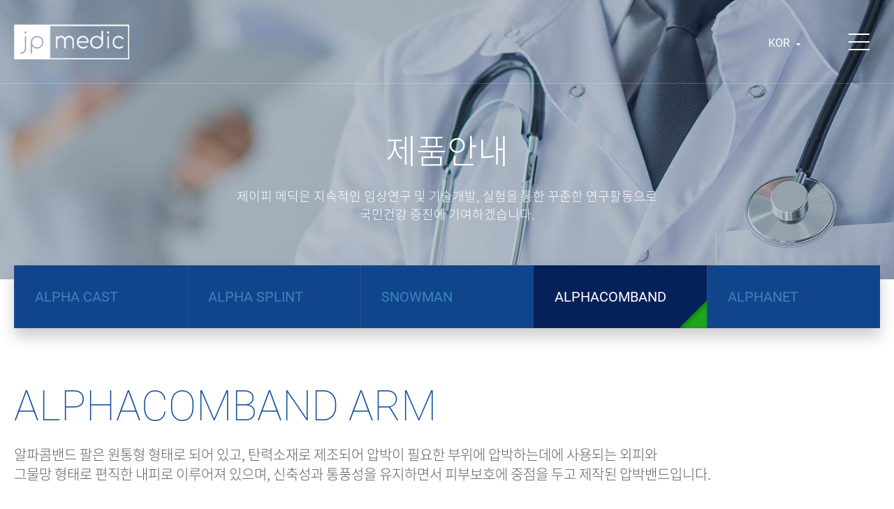

--- FILE ---
content_type: text/html
request_url: http://jpmedic.co.kr/html/kr/product/alpha01.html
body_size: 2488
content:
<!DOCTYPE HTML>
<html lang='ko'>
<head>
<title>JP medic | 제품안내</title>
<meta charset='utf-8'>
<!-- <meta http-equiv="X-UA-Compatible" content="IE=EmulateIE8"/> -->
<meta http-equiv="X-UA-Compatible" content="IE=Edge"/>

<meta name="viewport" content="width=device-width, user-scalable=yes, initial-scale=1.0, maximum-scale=10, minimum-scale=1.0"/>
<meta name="Title" content="JP medic">
<meta name="Robots" content="index,follow">
<meta name="format-detection" content="telephone=no"/>

<link rel="shortcut icon" href="../../../img/favi.ico">
<link rel="apple-touch-icon" href="../../../img/favi.ico">

<link href='../../../css/reset.css' type='text/css' rel='stylesheet'>
<link href='../../../css/style_product.css' type='text/css' rel='stylesheet'>

<script src='../../../js/lib/jquery-1.12.4.min.js'></script>
<script src='../../../js/lib/jquery.mobile-1.4.5.min.js'></script>
<script src='../../../js/lib/jquery.easing.1.3.js'></script>

<!-- user jQuery 웹개발자용 -->
<script src='../../../js/header.js'></script>
<script src='../../../js/comm.js'></script>
<script src='../../../js/slide.js'></script>
<script src='../../../js/URL.js'></script>

<!--[if (lte IE 9)]>
<script src='../../../js/lib/IE9.js' type='text/javascript' charset='utf-8'></script>
<![endif]-->

<!--[if (lte IE 8)]>
<script src='../../../js/lib/html5shiv.min.js' type='text/javascript' charset='utf-8'></script>
<script src='../../../js/lib/html5_IE78.js' type='text/javascript' charset='utf-8'></script>
<script src='../../../js/lib/PIE.js' type='text/javascript' charset='utf-8'></script>
<script src='../../../js/lib/jqPIE.js' type='text/javascript' charset='utf-8'></script>
<link href='../../../css/ie78.css' type='text/css' rel='stylesheet'>
<![endif]-->

</head>
<body>
<div id='wrap'>

	<ul class='skip'>
		<li><a href='#headerBt' target="_self">메뉴 바로가기</a></li>
		<li><a href='#section2' target="_self">서비스소개 바로가기</a></li>
	</ul>

	<header id='header'>
		<div class='header-con'>
			<a href='../../../index_kr.html' target='_self' class='logoBt'>
				<img src='../../../img/logo_w.png' alt='JP logo'>
			</a>
			<div class='modal-home'>
				<a href='../../../index_kr.html' target='_self' class='homeBt'><img src='../../../img/home.png' alt='home Img'></a>
			</div>
			<div class='langBt-wrap'>
				<a class='langBt En'>KOR&nbsp;<span class='arrowDown'>&nbsp;&#9662;</span></a>
				<ul class='sub floatClear'>
					<!-- <li><a href='javascript:' class='langSub'>KOR</a></li> -->
					<li><a href='javascript:' class='langSub snow En'>ENG</a></li>
				</ul>
			</div>
			<div class='gnbBt-wrap'>
					<ul class='gnbBt-wrap-ul'>
						<li class='gnb-line gnb-line1'></li>
						<li class='gnb-line gnb-line2'></li>
						<li class='gnb-line gnb-line3'></li>
					</ul>
				<a href='javascript:' class='gnbBt' id='headerBt'>Menu</a>
			</div>
			<div class='border'></div>
		</div>
	</header>


	<!-- 모달 ------------------------------>
	<div class='modal-wrap'>
		<div class='modalWin'>
			<ul class='modalWin-ul floatClear'>
				<li>
					<a href='cast.html' target='_self' class='modalBt1 modalBt Ko'>제품 안내</a>
				</li>
				<li>
					<ul class='sub-ul sub1 floatClear' >
						<li><a href='cast.html' target='_self' class='subBt En'>ALPHACAST</a></li>
						<li><a href='splint.html' target='_self' class='subBt En'>ALPHASPLINT</a></li>
						<li><a href='snow.html' target='_self' class='subBt En'>SNOWMAN</a></li>
						<li><a href='#' target='_self' class='subBt En'>ALPHACOMBAND</a></li>
						<li><a href='#' target='_self' class='subBt En'>ALPHANET</a></li>
					</ul>
				</li>
				<li>
					<a href='../support/list.html' target='_self' class='modalBt2 modalBt Ko'>고객 지원</a>
				</li>
				<li>
					<ul class='sub-ul sub1 floatClear'>
						<!-- <li><a href='javascript:' class='subBt En'>SUB001</a></li>
						<li><a href='javascript:' class='subBt En'>SUB002</a></li>
						<li><a href='javascript:' class='subBt En'>SUB003</a></li> -->
					</ul>
				</li>
				<li>
					<a href='../inquiry.html' target='_self' class='modalBt3 modalBt Ko'>상담 및 문의</a>
				</li>
				<li>
					<ul class='sub-ul sub1 floatClear'>
						<!-- <li><a href='javascript:' class='subBt En'>서브메뉴001</a></li>
						<li><a href='javascript:' class='subBt En'>서브메뉴002</a></li>
						<li><a href='javascript:' class='subBt En'>서브메뉴003</a></li> -->
					</ul>
				</li>
				<li>
					<a href='../intro.html' target='_self' class='modalBt4 modalBt Ko'>회사 소개</a>
				</li>
				<li>
					<ul class='sub-ul sub1 floatClear'>
						<!-- <li><a href='javascript:' class='subBt En'>MENU001</a></li>
						<li><a href='javascript:' class='subBt En'>MENU002</a></li>
						<li><a href='javascript:' class='subBt En'>MENU003</a></li> -->
					</ul>
				</li>
			</ul>
		</div>
	</div>
	<!-- 메인 ------------------>
	<main id="main">
		<section id='section1'>
			<div class='IE78'><img class='subBG' src='../../../img/sub1.jpg' alt='subImg'></div>
			<div class='sec1-wrap'>
				<h2 class='Ko'>제품안내</h2>
				<P class='En'>
					제이피 메딕은 지속적인 임상연구 및<br> 기술개발, 실험을 통한 꾸준한 연구활동으로<br class='br'> 국민건강 증진에 기여하겠습니다.
				</P>
			</div>
		</section>

		<section id='section2'>
			<div class='box-wrap'>
				<ul class='box-menu pc floatClear'>
					<li class='box-fir'>
						<a href='cast.html' target='_self' class='menu-box En'>ALPHA CAST</a>
					</li>
					<li class='box-scn'>
						<a href='splint.html' target='_self' class='menu-box En'>ALPHA SPLINT</a>
					</li>
					<li class='box-thr'>
						<a href='snow.html' target='_self' class='menu-box En'>SNOWMAN</a>
					</li>
					<li class="bold">
						<a href='javascript:' target='_self' class='menu-box En bold'>ALPHACOMBAND</a>
					</li>
					<li>
						<a href='alpha02.html' target='_self' class='menu-box En'>ALPHANET</a>
					</li>
				</ul>
				<ul class='box-menu mobile'>
					<li class="bold">
						<a href='javascript:' target='_self' class='menu-box En bold'>ALPHACOMBAND</a>
					</li>
					<li class='box-scn'>
						<a href='cast.html' target='_self' class='menu-box En'>ALPHA CAST</a>
					</li>
					<li class='box-thr'>
						<a href='splint.html' target='_self' class='menu-box En'>ALPHA SPLINT</a>
					</li>
					<li class='box-fir'>
						<a href='snow.html' target='_self' class='menu-box En'>SNOWMAN</a>
					</li>
					<li>
						<a href='alpha02.html' target='_self' class='menu-box En'>ALPHANET</a>
					</li>
				</ul>
			</div>
			<div class='contents-wrap'>
				<div class='title'>
					<h2 class='En'>ALPHACOMBAND ARM</h2>
					<p>
						알파콤밴드 팔은 원통형 형태로 되어 있고, 탄력소재로 제조되어 압박이 필요한 부위에 압박하는데에 사용되는 외피와 <br>
						그물망 형태로 편직한 내피로 이루어져 있으며, 신축성과 통풍성을 유지하면서 피부보호에 중점을 두고 제작된 압박밴드입니다.
					</p>
				</div>
				<div class="inner_img">
					<img src="../../../img/support/alpha_arm.svg" alt="알파콤밴드 팔">
				</div>
				<div class="sub_content">
					<div class='title'>
						<h2 class='En'>ALPHACOMBAND LEG</h2>
						<p>
							알파콤밴드 다리는 원통형 형태로 되어 있고, 탄력소재로 제조되어 압박이 필요한 부위에 압박하는데에 사용되는 외피와 <br>
							그물망 형태로 편직한 내피로 이루어져 있으며, 신축성과 통풍성을 유지하면서 피부보호에 중점을 두고 제작된 압박밴드입니다.
						</p>
					</div>
					<div class="inner_img">
						<img src="../../../img/support/alpha_leg.svg" alt="알파콤밴드 다리">
					</div>
				</div>
			</div>
		</section>

	</main>

	<footer id='footer'>
		<div class='copyright'>
			<p class='En'>
				© JP Medic. All Rights Reserved.
			</p>
		</div>
	</footer>

	<!-- 고탑 버튼 -->
	<div class='goTop-wrap'>
		<p>
			<a href='javascript:' class='goTopBt'><i></i></a>
		</p>
	</div>

</div>
</body>
</html>


--- FILE ---
content_type: text/css
request_url: http://jpmedic.co.kr/css/reset.css
body_size: 12922
content:
@charset "utf-8";


@font-face {
  font-family: 'Roboto';
  src: url(../font/Roboto-Thin.woff2) format('woff2'),
       url(../font/Roboto-Thin.woff) format('woff'),
       url(../font/Roboto-Thin.otf) format('opentype');
   font-weight: 100;
   font-style: normal;
 }
@font-face {
    font-family: 'Roboto';
  src: url(../font/Roboto-Light.woff2) format('woff2'),
       url(../font/Roboto-Light.woff) format('woff'),
       url(../font/Roboto-Light.otf) format('opentype');
   font-weight: 300;
   font-style: normal;
 }
@font-face {
  font-family: 'Roboto';
   src: url(../font/Roboto-Regular.woff2) format('woff2'),
        url(../font/Roboto-Regular.woff) format('woff'),
        url(../font/Roboto-Regular.otf) format('opentype');
   font-weight: 400;
   font-style: normal;
 }
@font-face {
  font-family: 'Roboto';
   src: url(../font/Roboto-Medium.woff2) format('woff2'),
        url(../font/Roboto-Medium.woff) format('woff'),
        url(../font/Roboto-Medium.otf) format('opentype');
   font-weight: 500;
   font-style: normal;
 }
@font-face {
  font-family: 'Roboto';
   src: url(../font/Roboto-Bold.woff2) format('woff2'),
        url(../font/Roboto-Bold.woff) format('woff'),
        url(../font/Roboto-Bold.otf) format('opentype');
   font-weight: 700;
   font-style: normal;
 }

@font-face {
 font-family:"Noto Sans";
 src:url('../font/NotoSans-Light.eot');
 src:url('../font/NotoSans-Light.eot?#iefix') format('embedded-opentype'),
     url('../font/NotoSans-Light.woff') format('woff'),
     url('../font/NotoSans-Light.ttf') format('truetype');
  font-weight:100;
  font-style:normal;
}
@font-face {
 font-family:"Noto Sans";
 src:url('../font/NotoSans-Thin.eot');
 src:url('../font/NotoSans-Thin.eot?#iefix') format('embedded-opentype'),
     url('../font/NotoSans-Thin.woff') format('woff'),
     url('../font/NotoSans-Thin.ttf') format('truetype');
  font-weight:200;
  font-style:normal;
}
@font-face {
 font-family:"Noto Sans";
 src:url('../font/NotoSans-DemiLight.eot');
 src:url('../font/NotoSans-DemiLight.eot?#iefix') format('embedded-opentype'),
     url('../font/NotoSans-DemiLight.woff') format('woff'),
     url('../font/NotoSans-DemiLight.ttf') format('truetype');
  font-weight:300;
  font-style:normal;
}
@font-face {
 font-family:"Noto Sans";
 src:url('../font/NotoSans-Regular.eot');
 src:url('../font/NotoSans-Regular.eot?#iefix') format('embedded-opentype'),
     url('../font/NotoSans-Regular.woff') format('woff'),
     url('../font/NotoSans-Regular.ttf') format('truetype');
  font-weight:400;
  font-style:normal;
}
@font-face {
 font-family:"Noto Sans";
 src:url('../font/NotoSans-Medium.eot');
 src:url('../font/NotoSans-Medium.eot?#iefix') format('embedded-opentype'),
     url('../font/NotoSans-Medium.woff') format('woff'),
     url('../font/NotoSans-Medium.ttf') format('truetype');
  font-weight:500;
  font-style:normal;
}



*{margin:0;padding:0;vertical-align:middle;border:0;}
html,body{ width:100%; height:100%}
html{ overflow-y: scroll;}  /* scroll:스크롤바 생성 , hidden:스크롤 숨길 때*/
#wrap{ width: 100%; height: 100%;}
body>#wrap{ width: 100%; height: auto; min-height:100%;}


body{font:16px/1 'Roboto',"Noto Sans";color:#555;background:#fff;}
/* HTML5 새 요소 초기화 */
article, aside, canvas, details, figcaption, figure, footer, header, hgroup, menu, nav, section, main {display:block;}
i,em, address {font-style:normal;vertical-align:top;}
table, input, textarea, select, button{font: 1em/1 "Noto Sans"; color: #555;}
ul,ol{list-style:none;}
fieldset, blockquote, iframe, button {border:none;}
input, select{vertical-align:middle;}
h1, h2, h3, h4, h5, h6{font-size:1em;}
a:link{color:#555;text-decoration:none;}
a:visited{color:#555;text-decoration:none;}
a:hover{color:#555;text-decoration:none;}
a:active{color:#555;text-decoration:none;}
a:focus{color:#555;text-decoration:none;}
hr {display:none;height:0;}
.input_text{padding:3px;border:1px solid #d4d4d4;}
.select_type{padding:2px;border:1px solid #d4d4d4;}
.content_text{font-size:12px;}
.hidden{display:none;position:absolute;font-size:0;width:0;height:0;line-height:0;background:none;}
.blind{text-indent:-2000px;overflow:hidden;}
.floatClear:after{content:'';display:block;clear:both;}
.no-drag {-ms-user-select: none; -moz-user-select: -moz-none; -webkit-user-select: none; -khtml-user-select: none; user-select:none;}







 /* 접근성 */
 .skip{z-index:4;position:absolute;left:50%;top:0;margin-left:-250px;width:500px;}
 .skip>li{position:absolute;left:50%;margin-left:-250px;top:0;width:500px;height:auto;}
 .skip>li>a{display:block;padding:0;font-size:0;text-align:center;background:#fff;color:#000;}
 .skip>li>a:focus{padding:15px 0;font-size:16px;box-sizing: border-box;}


 #wrap{width:100%;height:100%;margin:0 auto;overflow: hidden;font-family: 'Noto Sans';}

 /* 언어설정 */
 .En{font-family: 'Roboto';}
 .Ko{font-family: 'Noto Sans','Roboto';}

 #header{position:absolute;left:0;top:0;width:100%;height:auto;}
 	.header-con{position:relative;width:100%;max-width: 1600px;height: 120px;margin:0 auto;}
 	.header-con.addHead{z-index: 5;position:fixed;left:0;top:0;background:#2f3745;transition: all 0.3s;}
 		.border{z-index: 3;position: absolute;left:0;bottom:0%;width:100%;height:1px;background: #fff;opacity:0.2;}
 		.border.addHead{display: none;}
 			a.logoBt{z-index: 3;position: absolute;left:20px;top:50%;margin-top:-25px;width:165px;}
 			a.logoBt.addHead{display: none;}
 			a.logoBt>img{width:100%;}

 		/* 언어설정 버튼 */
 		.langBt-wrap{z-index: 3;position: absolute;top:43.5%;right:100px;width:80px;height: auto;cursor:pointer;}
 			a.langBt{padding: 0px 10px 10px 0;text-align: center;color:#fff;font-size:16px; font-weight: 400;box-sizing: border-box;}
 				.sub>li{display: block;font-size:16px;font-weight: 400;padding:10px 0;box-sizing: border-box;float:left;}
 				.sub>li>a{display: block;padding-bottom:2px;color:#ccc;transition: all 0.4s;}
 				.sub>li>a:hover{color:#fff;border-bottom:1px solid #fff;transition: all 0.4s;}
 				.sub>li>a:focus{color:#fff;border-bottom:1px solid #fff;transition: all 0.4s;}

 		/* 메뉴 버튼 3선 */
 		.gnbBt-wrap{z-index: 5;position:absolute;top:50%;margin-top:-12px;right:35px;width:30px;height:24px;}
 			.gnbBt-wrap>a{display:block;position:absolute;top:0;left:0;width:100%;height:100%;text-indent:-2000px;overflow:hidden;}

 			.gnbBt-wrap-ul{position:relative;width:100%;height:24px;}
 				.gnb-line{position:absolute;width:100%;height:2px;background:#fff;}
 					.gnb-line1{top:0;transform:rotate(0deg);transition:all 0.3s;}
 					.gnb-line1.lineAni{top:50%;margin-top:-1px;transform:rotate(45deg);transition:all 0.3s;}

 					.gnb-line2{top:50%;margin-top:-1px;opacity:1;}
 					.gnb-line2.lineAni{top:50%;margin-top:-1px;opacity:0;}

 					.gnb-line3{bottom:0;transform:rotate(0deg);transition:all 0.3s;}
 					.gnb-line3.lineAni{bottom:50%;margin-bottom:-1px;transform:rotate(-45deg);transition:all 0.3s;}

 		/* 모달 홈버튼 */
 		.modal-home{z-index: 5;display: none;position: relative;left:20px;top:50%;margin-top:-8px;width:24px;}
 		.modal-home>a>img{width:100%;}

 		/* 메뉴 모달창 */
 			.modal-wrap{display:none;z-index:4;position:fixed;top:0;left:0;width:100%;min-height:100%;height:auto;background:#2f3745;}
 			.modalWin{position:absolute;top:0;left:0;width:100%;height:100%;overflow-y:auto;}
 			.modalWin-ul{position: relative;top:110px;width:65%;height:70%;text-align: center;margin:0 auto;padding: 15px 0;box-sizing: border-box;overflow: hidden;}
 			.modalWin-ul>li{position:relative;float:left;height:24.5%;border-bottom:1px solid #484f5c;min-height: 48px;}
 			.modalWin-ul>li>a{position:relative;left:0;top:0;color:#fff;font-size: 32px;box-sizing: border-box;display: table-cell;}
 			.modalWin-ul>li:nth-child(odd){width:25%;float:left;display: table;}
 			.modalWin-ul>li:nth-child(even){width:75%;display: table;}

 			.sub-ul{position: absolute;width: 100%;top: 50%;margin-top:-10px;}
 			.sub-ul>li{float:left;width:33.33333%;line-height: 1.5;}
 			.sub-ul>li>a{color:#7d8798;font-size:20px;padding-bottom:3px;border-bottom:2px solid transparent;box-sizing: border-box;text-align: center;transition: all 0.3s;}
 			.sub-ul>li>a:hover{color:#94e564;transition: all 0.3s;border-bottom:2px solid #94e564;}
 			.sub-ul>li>a:focus{color:#94e564;transition: all 0.3s;border-bottom:2px solid #94e564;}

 	@media all and (max-width:1250px){
 			.modalWin-ul{width:80%;height:75%;}
 	}
 	@media all and (max-width:1000px){
 			.modalWin-ul>li>a{font-size:25px;}
 			.sub-ul>li>a{font-size:17px;}
 	}
 	@media all and (max-width:768px){
 		.header-con{width:100%;height:60px;}
 		a.logoBt{left:20px;top:50%;margin-top:-17px;width:111px;height: 34px;}
 		.langBt-wrap{display: none;}
 		.langBt-wrap.lang{z-index: 5;display: inline-block;left:70px;}
 		.gnbBt-wrap{z-index: 5;position:absolute;top:50%;margin-top:-9px;right:20px;width:20px;height:18px;}
 		.gnbBt-wrap-ul{position:relative;width:100%;height:18px;}
 		.sub>li{padding:15px 0;}
 		.modal-home{display: inline-block;}
 		.modalWin-ul{top:80px;width:100%;height:90%;padding:0 20px;box-sizing: border-box;}
 		.modalWin-ul>li>a{font-size:20px;left:15%;}
 		.sub-ul{height:100%;top: 0%;left:0;margin-top:0;}
 		.sub-ul>li{float:none;width:100%;height:33.33333%;position:relative;}
 		.sub-ul>li>a{font-size:15px;position: absolute;left:35%;top:50%;margin-top:-7.5px;}
 		.modalWin-ul>li:nth-child(odd){width:35%;}
 		.modalWin-ul>li:nth-child(even){width:65%;}
 		.modalWin-ul>li>a{padding-top: 20px;box-sizing: border-box;top:12px;}
 	}
 	@media all and (max-width:500px){
 		.modalWin-ul>li>a{left:4%;}
 		.sub-ul>li>a{left:36%;}
 	}

 	@media all and (max-height:580px){
 		.modalWin-ul{height:580px;overflow-y: auto;}
 	}

  /* new mobile menu */
 	@media all and (max-width:768px){
    .modalWin-ul {padding:0 30px;text-align:left;}
    .modalWin-ul>li:nth-child(odd){width:40%;}
    .modalWin-ul>li:nth-child(even){width:60%;}
    .modalWin-ul>li {height:auto;min-height:21px;padding:40px 0;border:none;}
    .modalWin-ul>li:after {content:'';display:block;clear:both;}
    .modalWin-ul>li:before {content:'';display:block;width:120%;height:1px;background:#484f5c;position:absolute;left:0;top:0;}
    .modalWin-ul>li:nth-of-type(1):before, .modalWin-ul>li:nth-of-type(2):before {content:none;}
    .modalWin-ul>li:nth-last-of-type(1), .modalWin-ul>li:nth-last-of-type(2) {border-bottom:1px solid #484f5c;}
    .modalWin-ul>li>a {position:relative;margin:0;padding:0;top:0;}
    .sub-ul {position:relative;}
    .sub-ul>li {float:left;height:auto;margin-bottom:20px;}
    .sub-ul>li:last-of-type {margin-bottom:0;}
    .sub-ul>li>a {position:relative;left:0;top:0;margin:0;}
    .sub-ul>li>a {margin-left:20px;}
  }
  @media all and (max-width:500px){
      .modalWin-ul>li>a{left:0px;}
      .sub-ul>li>a{left:18%;}
      .modalWin-ul>li:nth-child(odd){width:45%;height: 40px;}
      .modalWin-ul>li:nth-child(even){width:50%;height: 40px;}
  }

  #footer {z-index:1;position: relative;width:100%; left:0; height:auto;background: #fff;border-top:1px solid #eee;}
	.copyright{position: relative;width:100%;}
	.copyright>p{text-align: center;color:#aaa;font-size:13px;padding: 1.5% 0;box-sizing: border-box;}
  .copyright>p{font-family:Roboto;font-weight:300;}

	@media all and (max-width:500px){
		.sec2-wrap{width:100%;position: relative;left:0;top:0%;}
		.copyright>p{padding:3.3% 0 ;}
	}
	@media all and (max-width:340px){
		.sec2-wrap{width:100%;position: relative;left:0;top:0%;}
        .sub-ul>li>a {left:0;}
		.copyright>p{padding:3.8% 0 ;}
	}


	/* 고탑버튼 */
	.goTop-wrap{z-index:3;position:fixed;bottom:10%;right:8%;width:48px;height:48px;}
	.goTop-wrap>p{width:100%;height:100%;}
	.goTop-wrap>p>a{position:relative;display:block;width:100%;height:100%;}
	.goTop-wrap>p>a>i{position:absolute;display:block;width:100%;height:100%;background:url(../img/goTop.png);background-size:cover;transition: all 0.3s;}
	.goTop-wrap>p>a>i.top{width:100%;height:100%;background:url(../img/goTop_h.png);background-size:cover;transition: all 0.3s;}

	@media all and (max-width:1800px){
		.goTop-wrap{bottom:10%;right:5%;}
	}
	@media all and (max-width:1650px){
		.goTop-wrap{bottom:10%;right:4%;}
	}
	@media all and (max-width:1600px){
		.goTop-wrap{bottom:5%;right:1%;width:36px;height:36px;}
		.goTop-wrap>p>a>i.top{width:100%;height:100%;background:url(../img/goTop_h.png);background-size: cover;}
	}
	@media all and (max-width:768px){
		.goTop-wrap{bottom:2%;right:2%;width:36px;height:36px;}
		.goTop-wrap>p>a>i.top{width:100%;height:100%;background:url(../img/goTop_h.png);background-size: cover;}
	}


--- FILE ---
content_type: text/css
request_url: http://jpmedic.co.kr/css/style_product.css
body_size: 24887
content:
@charset "utf-8";

@import url('reset.css');

.pc{display: block;}

#main {z-index:2;position: relative;width:100%;height:auto;overflow: hidden;background: #fff;word-break: keep-all;}
#section1{display:block;position:relative;width:100%;height:400px;background: url(../img/sub1.jpg) no-repeat center center;background-size:cover;}
#sup1{display:block;position:relative;width:100%;height:400px;background: url(../img/sub2.jpg) no-repeat center center;background-size:cover;}
#int1{display:block;position:relative;width:100%;height:400px;background: url(../img/sub3.jpg) no-repeat center center;background-size:cover;}
#lis1{display:block;position:relative;width:100%;height:400px;background: url(../img/sub4.jpg) no-repeat center center;background-size:cover;}
.sec1-wrap>h2{padding:190px 0 30px 0;box-sizing: border-box;font-size:48px;color:#fff;font-weight: 100;text-align: center;}
.sec1-wrap>p{font-size:18px;color:#fff;font-weight: 100;padding:0 20px;box-sizing: border-box;text-align: center;line-height: 26px;font-family:"Noto Sans";word-break: keep-all;}
.sec1-wrap>p>br:nth-child(1){display: none;}
.sec1-wrap>p>br:nth-child(3){display: none;}    /* intro p br */
.sec1-wrap>p>br.supBr{display: block;}  		/* inquiry p br */
.sec1-wrap>p>br.listBr{display: block;} 		/* list p br */
.sec1-wrap>p>br.lisBr{display: none;}   		/* list p br */


@media all and (max-width:768px){
	.sec1-wrap>h2{padding:100px 0 30px 0;font-size:2rem;}
	.sec1-wrap>p{padding:0 20px;font-size:1rem;word-break: keep-all;}
}
@media all and (max-width:600px){
	.sec1-wrap>p>br:nth-child(1){display: block;}
	.sec1-wrap>p>br:nth-child(3){display: block;}
	.sec1-wrap>p>br.br3{display: none;}
}
@media all and (max-width:450px){
	#section1{min-height: 350px;}
	.sec1-wrap>p>br.br1,
	.sec1-wrap>p>br.br2{display: none;}
	.sec1-wrap>p>br.lisBr{display: block;}
}
@media all and (max-width:350px){
	.sec1-wrap>h2{padding:30% 0 5.5% 0;font-size:1.5rem;}
	.sec1-wrap>p>br.br1,
	.sec1-wrap>p>br.br2{display: block;}
	.sec1-wrap>p>br:nth-child(3){display: block;}
}
@media all and (max-height:550px){
	.sec1-wrap>p>br{display: none;}
	.sec1-wrap>p>br:nth-child(1){display: none;}
	.sec1-wrap>p>br.br2{display: block;}
	.sec1-wrap>p>br.listBr{display: block;}
}


#section2{display:block;position:relative;width:100%;max-width:1500px;margin:0 auto;padding:0 20px 8% 20px;box-sizing: border-box;background: #fff;}
#sup2{display:block;position:relative;width:100%;max-width:1500px;margin:0 auto;padding:0 20px 16% 20px;box-sizing: border-box;background: #fff;}
#int2{display:block;position:relative;width:100%;max-width:1500px;margin:0 auto;padding:0 20px 8% 20px;box-sizing: border-box;background: #fff;}
#lis2{display:block;position:relative;width:100%;max-width:1500px;margin:0 auto;padding:0 20px 8% 20px;box-sizing: border-box;background: #fff;}
#list2{display:block;position:relative;width:100%;max-width:1500px;margin:0 auto;padding:0 20px 50px 20px;box-sizing: border-box;background: #fff;}
.box-wrap{position: relative;left:0%;top:-20px;width:100%;height:90px;}
.box-menu{display:flex;width:100%;height:100%;box-shadow: 0px 12px 20px rgba(0,0,0,0.2);}
.box-menu>li{flex-basis: 0;flex-grow: 1;float:left;position: relative;width:20%;height:100%;background: #11458b;}
.box-menu>li.bold:after{content: url( "../img/on.png" );display: inline-block;position: absolute;right:0;bottom:0;width:40px;height: 40px;}

.box-menu>li:before{content: '';display: inline-block;position: absolute;left:0;top:0;width:1px;height: 100%;background: #245494;}
.box-thr:before{content: '';display: inline-block;position: absolute;left:0;top:0;width:1px;height: 100%;background: #245494;}

/* 각 페이지 박스 내부 */
.box-menu>li>a{display: block;position: absolute;left:0;top:0;width:100%;height: 100%;font-size:20px;font-weight: 400;padding: 35px 0 0 30px;box-sizing: border-box;color:#3885bc;transition:all 0.3s;}
.box-menu>li>a:hover{color:#fff;transition:all 0.3s;}
.box-menu>li>a:focus{color:#fff;transition:all 0.3s;}
.box-menu>li>a.bold{color:#fff;background: #06205a;}

.contents-wrap{width:100%;max-width:1400px;margin:0 auto;}
.container{width:100%;height: auto;}

/* 고객지원 목록 */
.notice-wrap {width:100%;height: 100%;}
.notice-wrap li{position:relative;float:left;width:22.3215%;margin-right:3.572%;height:auto;margin-bottom:8.3%;}
.notice-wrap li:nth-child(4n) {margin-right: 0;}

.border-green {position: absolute;left:0;top:0;width:100%;height: 0;padding-bottom:100%;background:#67ba35;box-sizing: border-box;}
.photo {position: absolute;left:0;top:0;width:100%;height: 0;padding-bottom:100%;transition: all 0.2s;}
.photo img {display: block;width:100%;}
.photo.phoHo {left:4px;top:4px;transition: all 0.2s;}
.photo.phoHo img {display: block;width:100%;}
.wrapper {position:relative;width:100%;cursor:pointer;}
.wrapper:before {content:"";display:block;padding-top:100%;}
.wrapper.inner {position:absolute;top:0;right:0;bottom:0;left:0;}

.noticeTxt {position: relative;left:0;top:100%;width:100%;height: 20.4vh;min-height: 130px;max-height: 179px;text-align: center;}
.noticeTxt i {display: inline-block;color:#909090;font-size:14px;font-weight: 400;margin:12.8% auto 6.4% auto;border-radius:1.5em;border:1px solid #b0b0b0;padding:9px 12px;}
.noticeTxt h5 {font-size:20px;font-weight: 400;margin-bottom:7.68%;color:#606060;word-break: keep-all;}
.noticeTxt p {font-size:16px;font-weight: 400;color:#909090;}

.noticeBt{position: absolute;left:0;top:0;width:100%;height: 100%;}

/* 고객지원 상세 */
.noti-con {width:100%;height: auto;border-top:3px solid #303030;border-bottom:1px solid #c0c0c0;}
.noti-con p{width:100%;height: auto;padding:60px 40px;box-sizing: border-box;line-height: 30px;}

.noti-title {width:100%;padding:30px 40px;box-sizing: border-box;border-bottom:1px solid #eee;}
.noti-title i {display: inline-block;color:#909090;font-size:14px;font-weight: 400;border-radius:1.5em;border:1px solid #b0b0b0;padding:9px 12px;}
.noti-title h5 {font-size:28px;font-weight: 400;margin:16px 0;color:#606060;}
.noti-title em{font-size:16px;color:#909090;}
.list-Bottom {position: relative;width:180px;height: 60px;margin:50px auto 0 auto;}
a.listBt {position: absolute;left:0;top:0;width:100%;height: 100%;font-size:20px;color:#fff;text-align: center;padding-top:20px;box-sizing: border-box;background: #67ba35;}


/* 타이틀 */
.title{position:relative;width:100%;max-width:1400px;margin:0 auto;}
.title>h2{padding:5% 0 2% 0;box-sizing: border-box;font-weight: 100;font-size:60px;color:#164f9d;}
.title>h2.suH2{padding:5% 0 45px 0;font-weight: 200;}

.title2 {width:100%;}
.title2 h2{position:relative;width:100%;max-width:1400px;margin:8% 0 4% 0;font-weight: 300;font-size:40px;color:#303030;}
.title2 h2.ideol{font-weight: 100;margin:0;}
.title2 img{display: block;margin:7.2% auto 10.72% auto;}

.title p {font-weight: 100;font-size:20px;color:#606060;line-height: 28px;word-break: keep-all;}
.title p img{width:100%;}
.title p.supImg{width:100%;height: auto;background: url(../img/supp.jpg) no-repeat center 20%;}
.title p.intImg{width:100%;height: auto;background: url(../img/int.jpg) no-repeat center 20%;}

.mobImg {display: none;}
.moImg {display: none;}

/* .supp-txt {position:absolute;left:8%;top:86%;width:84%;height: 40.3%;background: #fff;} */
.supp-txt {position:absolute;left:8%;top:76%;width:84%;height: 40.3%;background: #fff;}
.supp-txt b{display: block;margin-top:5.1%;font-size:20px;font-weight: 400;line-height: 30px;color:#606060;text-align: center;}
.supp-txt b br{display: none;}
.supp-txt p{margin-top:3.4%;font-size:20px;font-weight: 400;line-height: 30px;color:#606060;text-align: center;}
.supp-txt p a{width:100%;height: 100%;color:#3f75cf;}

.int-txt {position: absolute;left:8%;bottom:0;width:84%;background: #fff;}
.int-txt h3{font-size:36px;font-weight: 400;text-align: center;padding:4.9% 0;box-sizing: border-box;color:#606060;}
.int-txt:after {content:'';display:block;width:60px;height:4px;background-color:#606060;position:absolute;bottom:0;left:50%;margin-left:-30px;}

@media all and (max-width:1366px){
	.noticeTxt i {margin:2.3vw auto 2.3vh auto;}
}
@media all and (max-width:1200px){
	.title2 img {width:100%;}
	.noticeTxt h5 {font-size:1.67vw;}
}
@media all and (max-width:1024px){
	.title>p>br{display: none;}
	.supp-txt b br:nth-child(1){display: block;}
	.supp-txt {height: auto;}
	.supp-txt p {margin-bottom:5.1%;}
	.int-txt h3{font-size:3.5vw;}
	.title p.supImg{width:100%;height: 350px;}
	.title>h2.suH2 {font-size:5vw;}
	.noticeTxt h5 {font-size:14px;margin-bottom:7%;}
}
@media all and (max-width:768px){
	.box-wrap{left:0%;top:-20px;width:100%;height:60px;}
	.box-menu>li{z-index: 4;float:none;width:100%;border-right:0px;box-shadow: 0 0 0 0;}
	.box-menu>li:not(:nth-child(1)){border-bottom:1px solid rgba(255,255,255, .2);}
	.box-menu>li>a{font-size: 18px;padding: 21px 0 0 21px;}
	.box-menu>li>a.bold{box-shadow: 0px 12px 20px rgba(0,0,0,0.2);}
	.title>h2{display: none;}
	.title2>h2{font-size:4.5vw;}
	.title>p{font-size:1.1em;padding-top:20px;box-sizing: border-box;word-break: keep-all;}
	.title>p>br{display: none;}
	#section2{padding-bottom: 10%;}
	#sup2{padding:6.6% 20px 16% 20px;}
	#int2{padding:8.5% 20px 8% 20px;}
	#lis2{padding:8.5% 20px 8% 20px;}
	#list2{padding:8.5% 20px 10% 20px;}
	.title p.supImg{width:100%;height: auto;background-size:cover;padding:0;}
	.title p.intImg{background-size:cover;padding:0;}
	.supp-txt {top:78%;}
	.supp-txt b {font-size:15px;padding:0 15px;box-sizing: border-box;}
	.supp-txt b {line-height:1.4;margin-top:10%;}
	.supp-txt p {font-size:15px;padding:0 15px;box-sizing: border-box;}
	.core {max-width:230px;}
	.title2 img {margin:40px auto 50px auto;}
	.notice-wrap li{float:none;width:100%;margin-right:0%;margin-bottom:50px;}
	.wrapper:before {content:"";display:none;padding-top:75%;height: 5vh;}
	.border-green {position: absolute;left:0;top:0;width:100%;height: 0;padding-bottom:60%;background:#67ba35;box-sizing: border-box;}
	.wrapper .inner {position: relative;}
	.noticeTxt {position: relative;height: auto;min-height: auto;text-align: left;}
	.noticeTxt i {padding:8px 9.2px;font-size:12px;margin:20px auto 10px auto;}
	.noticeTxt h5 {font-size:17px;margin-bottom:10px;}
	.noticeTxt p {font-size:13px;}
	.photo {position: relative;background: #333;padding-bottom:60%;overflow: hidden;}
	.photo img {height: auto;margin-top:-20%;}
	.photo.phoHo {padding-bottom:calc(60% - 8px);margin-bottom:8px;}
	.noti-title {padding:24px 14px;}
	.noti-con p {font-size:15px;line-height: 21px;padding:30px 14px;}
	.noti-title i {font-size:12px;}
	.noti-title h5 {font-size:19px;}
	.noti-title h5 {line-height:1.4;margin-bottom:15px;}
	.noti-title em {font-size:13px;}
	.list-Bottom {width:100%;height: 54px;margin:20px auto 3% auto;}
	a.listBt {font-size:17px;padding-top:18.5px;}

}
@media all and (max-width:650px){
	.title p {/*padding:20px 0 17px 0;font-size:2.8vw;*/font-size:15px;line-height: 1.5em;}
	.noti-con p{font-size:15px;}
	#section2{padding-bottom: 13%;}
	#sup2 {padding:7.7% 20px 20% 20px;}
	.title p.supImg{width:100%;height: 300px;}
	.supp-txt b br:nth-child(2){display: block;}
	.int-txt{height:64px;}
	.int-txt h3{font-size:22px;padding:21px 0;box-sizing: border-box;}
	.int-txt:after {width:30px;height:2px;margin-left:-15px;}
}
@media all and (max-width:550px){
	.title>p{font-size:15px;}
	.noti-con p{font-size:15px;}
	.title2>h2{font-size:20px;}
	#sup2 {padding:9.1% 20px 33% 20px;}
	.supImg {display: none;}
	.mobImg {display: block;}
	.mobImg img{width:100%;max-height: 250px;}
	.intImg{display: none;}
	.moImg {display: block;}
	.moImg img{width:100%;max-height: 250px;}
	.core {max-width:200px;}
}
@media all and (max-width:450px){
	#section2{padding-bottom: 19%;}
}



/* 슬라이드 */
.sec2-wrap{position:relative;width:100%;height:auto;margin:8% auto;}
.sec2-div-wrap{position:relative;width:45%;height:auto;margin:0 auto;text-align: center;}
.sec2-middle-wrap{position: relative;width:100%;margin:0 auto;cursor:grab;overflow: hidden;}
.sec2-middle-wrap.curs{cursor:grabbing;}
.sec2-middle-wrap>li>img{width:100%;}
.slide1{position:relative;left:0%;top:0;width:100%;height:100%;}
.slide2{position:absolute;left:100%;top:0;width:100%;height:100%;}
.slide3{position:absolute;left:-100%;top:0;width:100%;height:100%;}
.inner_img {margin-top:50px;}
.inner_img img {width:100%;}

/* 넥스트 프리뷰 버튼 */
.sec2-PrevBt-wrap{position:absolute;left:21%;top:50%;margin-top:-16.5px;width:34px;height:67px;}
.sec2-NextBt-wrap{position:absolute;right:21%;top:50%;margin-top:-16.5px;width:34px;height:67px;}
a.sec2PrevBt{overflow:hidden;display:block;width:34px;height:67px;background:url(../img/btn_prev.png) no-repeat left center;}
a.sec2NextBt{overflow:hidden;display:block;width:34px;height:67px;background:url(../img/btn_next.png) no-repeat right center;}

/* 기업소개 */
.qu-wrap{position:relative;width:100%;height:auto;margin:50px auto 8% auto;}
.sec2-qu {text-align: center;font-size:20px;line-height: 30px;color:#606060;}
.sec2-qu br{display: none;}
.sec2-qu br:nth-child(2),
.sec2-qu br:nth-child(4){display: block;}
.struc {position: relative;width:100%;margin-top:4.5%;border-top:3px solid #303030;border-bottom:1px solid #c0c0c0;}
.struc li{width:100%;min-height: 80px;border-bottom:1px solid #eee;}
.struc li:last-child{border-bottom:0px;}
.inStr li{float:left;font-size:20px;font-weight: 400;padding-top:30px;box-sizing: border-box;}
.inStr li.left {width:19.3%;border-bottom:0;padding-left:3.6%;box-sizing: border-box;}
.inStr li.right{float: right;width:80%;line-height: 1.3;padding: 30px 0;}
.inStr li.right br{display: none;}
.inStr li.right i{display: inline-block;}

@media all and (max-width:1100px){
	.sec2-div-wrap{width:55%;}
	.sec2-PrevBt-wrap{left:13%;}
	.sec2-NextBt-wrap{right:13%;}
	.struc li{height: 60px;}
	.inStr li{padding-top:20px;}
	.inStr li.right {width:70%;}
	.struc li {display: table;height: auto;min-height: auto;}
	.inStr li.left {width:29%;padding:3.3% 0 3% 10px;}
	.inStr li.right{width:66%;height: auto;display: table-cell;vertical-align: middle;padding:3% 0;box-sizing: border-box;}
}
@media all and (max-width:900px){
	.sec2-div-wrap{width:65%;}
	.sec2-PrevBt-wrap{left:8%;}
	.sec2-NextBt-wrap{right:8%;}
}
@media all and (max-width:768px){
	.box-menu{display: block;box-shadow: 0px 6px 10px rgba(0,0,0,0.1);}
	.sec2-wrap{margin:8% auto 10% auto;}
	.sec2-div-wrap{width:83%;}
	.sec2-PrevBt-wrap{left:0;width:21px;height:41px;}
	.sec2-NextBt-wrap{right:0;width:21px;height:41px;}
	a.sec2PrevBt{width:100%;height:100%;background-size:cover;}
	a.sec2NextBt{width:100%;height:100%;background-size:cover;}
	.sec2-qu{font-size:2.4vw;}
	.inStr li {font-size:15px;padding-top:23px;}
	.inStr li.left {width:24%;}
	.inStr li.right{width:76%;}
}
@media all and (max-width:650px){
	.sec2-qu{font-size:15px;line-height: 22px;}
	.qu-wrap{margin:40px auto 50px auto;}
	#int2{padding:8.5% 20px 50px 20px;}
}
@media all and (max-width:600px){
	.sec2-qu br:nth-child(2) {display: block;}
	.sec2-qu br:nth-child(3) {display: block;}
	.sec2-qu br:nth-child(6) {display: block;}
	.inStr li.left {width:33%;padding:5.3% 0 5% 10px;}
	.inStr li.right{width:65%;height: auto;display: table-cell;vertical-align: middle;padding:5% 0;box-sizing: border-box;}
	.inStr li.right br{display: block;line-height: 1.3em;}
	.inStr li.right i{display: none;}
}
@media all and (max-width:400px){
	.sec2-qu br:nth-child(1) {display: block;}
	.sec2-qu br:nth-child(3) {display: block;}
	.sec2-qu br:nth-child(5) {display: block;}
	.inStr li.right {float: right;width:55%;}
}


/* 텍스트 박스 */
.txt-wrap{position: relative;width:100%;}
.txt-container{position: relative;width:100%;height:400px;}
.txt-container>li{padding:3%;box-sizing: border-box;counter-reset: my-sec-counter;}
.txt-container>li:nth-child(1){float:left;width:calc(50% - 20px);height:100%;margin-right:20px;box-sizing: border-box;background: #3f75cf;}
.txt-container>li:nth-child(2){float:right;width:calc(50% - 20px);height:100%;margin-left:20px;box-sizing: border-box;background: #67ba35;}
.txt-container>li>h2{font-size:40px;color:#fff;font-weight: 100;margin-bottom:5%;}
.txt-container>li>p{position: relative;left:10px;font-size:18px;color:#fff;margin:25px 0;font-weight:100;word-break: keep-all;}
.txt-container>li:nth-child(2)>p{position: relative;left:28px;font-size:18px;color:#fff;margin:28px 0;font-weight:100;word-break: keep-all;}

.txt-container>li:nth-child(1)>p:after{position: absolute;left:-10px;top:8px;content:'';width:3px;height: 3px;opacity:0.3;background: #fff;}
.txt-container>li:nth-child(2)>p:after{position: absolute;left:-25px;counter-increment: my-sec-counter;content: counter(my-sec-counter, upper-alpha) ". ";}

.snow{position: relative;width:100%;height: auto;padding:3%;box-sizing: border-box;background: #3f75cf;}
.snow>h2{font-size:40px;color:#fff;font-weight: 100;margin-bottom:2%;}
.snow>p{position: relative;left:0px;font-size:18px;color:#fff;margin-top:23px;line-height: 1.3em;font-weight:100;word-break: keep-all;}
.snow>p>i{display: block;font-size:14px;color:#fff;font-weight:100;margin-top:5px;}
.snow>p:after{position: absolute;left:-10px;top:10px;content:'';width:3px;height: 3px;opacity:0.3;background: #fff;}

.mobile{display: none;}
.IE78{display: none;}

@media all and (max-width:1200px){
	.txt-container>li>p{margin:20px 0;line-height: 1.4em;}
}
@media all and (max-width:1110px){
	.txt-container{height:510px;}
	.txt-container>li>p{margin:20px 0;padding-right: 20px;box-sizing: border-box;}
	.txt-container>li:nth-child(2)>p{margin:25px 0;padding-right: 20px;box-sizing: border-box;}
	.txt-container>li:nth-child(1)>p:after{top:13px;}
	.txt-container>li:nth-child(2)>p:after{top:-0.1%;}
}
@media all and (max-width:768px){
	.snow{padding:20px;}
	.snow>h2{font-size:2em;}
	.snow>p{font-size:15px;padding-left:9px;}
		/* .txt-container>li:nth-child(1)>p:after{left:0;} */
		.txt-container>li:nth-child(1)>p:after{left:-10px;}
		.snow>p:after{left:0px;}
	.txt-container{height:auto;}
	.txt-container>li{padding:20px;box-sizing: border-box;}
	.txt-container>li:nth-child(1){float:none;width:100%;margin-right:0%;margin-bottom:20px;}
	.txt-container>li:nth-child(2){float:none;width:100%;margin-left:0%;}
	.txt-container>li>h2{font-size:4vw;}
	.txt-container>li>p{font-size:2.5vw;}
	.txt-container>li:nth-child(2)>p{font-size:2.5vw;padding-right:40px;box-sizing: border-box;}
	.mobile{display: block;}
	.pc{display: none;}
}
@media all and (max-width:600px){
	.txt-container>li>h2{font-size:20px;}
	.txt-container>li>p{font-size:15px;}
	.txt-container>li:nth-child(2)>p{font-size:15px;}
	.txt-container>li:nth-child(1)>p:after{top:9px;border-radius: 0;}
	.snow>h2{font-size:20px;}
}


/* table */
table{border-spacing:0;}
.table-box {width:100%;}
.table-box th, .table-box td {text-align:center;height:50px;}
.table-box th {color:#fff;font-weight: 400;background:#828891;border-right:2px solid #fff;}
/* .table-box th:first-child {border-left:none;} */
.table-box th:last-child {border-right:none;}
.table-box td {background:#fff;}
.table-box tr:nth-child(odd) td {background:#fbfbfb;}
.table-box tr:nth-child(even) td {background:#f0f1f2;}

.table-wrapper {margin-bottom:80px;}

.code-wrap{position: relative;width:100%;}
.code-wrap>li{float:left;width:30%;}
.code-wrap>li>img{width:100%;}
.code-wrap>li:nth-child(2){float:right;width:67%;}
.code-wrap>p{text-align: center;margin:5em 0;}
.code-wrap h4 {font-size:18px;color:#3a3d42;font-weight:700;margin-bottom:30px;}

.table-con {width:100%;height:100%;position:relative;}
.table-con th, .table-con td {text-align:center;font-size:18px;padding:1.75% 0;box-sizing: border-box;}
.table-con th {color:#fff;background:#828891;font-weight: 400;border-right:2px solid #fff;}
/* .table-con th:first-child {border-left:none;} */
.table-con th:last-child {border-right:none;}
.table-con td {background:#fff;}
.table-con tr:nth-child(odd) td {background:#fbfbfb;}
.table-con tr:nth-child(even) td {background:#f0f1f2;}

@media all and (max-width:1450px){
	.code-wrap>li{float:none;width: 35%;margin:0 auto 5% auto;}
	.code-wrap>li:nth-child(2){float:none;width:100%;}
	.table-con th,
	.table-con td {text-align:center;font-size:18px;padding:1.5% 0;box-sizing: border-box;}
}
@media all and (max-width:1200px){
	.code-wrap>li{float:none;width: 40%;margin:0 auto 5% auto;}
}
@media all and (max-width:1000px){
	.code-wrap>li{width: 45%;}
}
@media all and (max-width:768px){
	.code-wrap>li{width: 50%;margin:5% auto;}
	.table-con {width:100%;overflow-x: scroll;}
	.table-con th,
	.table-con td {text-align:center;font-size:15px;padding:1.5% 0;box-sizing: border-box;}
	.table-con th, .table-con td {height:50px;}
	.table-box th, .table-box td {font-size:15px;}
}
@media all and (max-width:650px){
	.code-wrap>li{width: 60%;}
	.code-wrap>li:nth-child(2){width:auto;overflow-x: scroll;}
	.table-wrap {width:610px;}
	.table-box {width: 680px;}
	.table-wrapper{width:auto;overflow-x: scroll;margin-bottom:40px;}
	.wrap-table{width:auto;overflow-x: scroll;}
}
@media all and (max-width:500px){
	.code-wrap>li{width: 80%;}
	.code-wrap>p>img{width:100%;}
	/* .code-wrap>p{text-align: center;margin:3em 0;} */
	.code-wrap>p{text-align:center;margin:0 0 2em;}
	.code-wrap h4 {font-size:15px;margin-bottom:12px;}
}
@media all and (max-width:400px){
	.code-wrap>li{width: 100%;margin:20px auto;}
}


/* 컬러 인덱스 */
.color-box {position:relative;width:100%;}
.color-con {width:100%;}
.color-con>li {float:left;width:calc(16.6666% - 12.5px);height:64px;margin-right:15px;margin-bottom:15px;text-align:center;}
.color-con>li:nth-child(6n) {margin-right:0;}
.color-con>li>span {display:block;width:100%;height:100%;padding-top:22px;box-sizing: border-box;font-size:20px;color:#fff;}
.color-con>li>.wh {color:#000;border:1px solid #000;background:#fff;}
.color-con>li>.gr {background:#23b24b;}
.color-con>li>.pu {background:#aa2e8e;}
.color-con>li>.pn {background:#f05f84;}
.color-con>li>.bl {background:#2d3293;}
.color-con>li>.rd {background:#dc2027;}
.color-con>li>.or {background:#f15622;}
.color-con>li>.yl {background:#fec910;color:#000;}
.color-con>li>.bk {background:#231f20;}
.color-con>li>.gy {background:#ae9e9d;}
.color-con>li>.sb {background:#278abf;}
.color-con>li>.db {background:#31275d;}


@media all and (max-width:1000px){
	.color-con>li {width:calc(25% - 11.5px);}
	.color-con>li:nth-child(6n) {margin-right:15px;}
	.color-con>li:nth-child(4n) {margin-right:0;}
}
@media all and (max-width:768px){
	.color-con{padding: 0;}
	.color-con>li {width:calc(25% - 7px);height:50px;margin-right:9px;margin-bottom:9px;}
	.color-con>li>span{padding-top:17.5px;font-size:15px;}
	.color-con>li:nth-child(4n) {margin-right:0px;}
	.color-con>li:nth-child(6n) {margin-right:9px;}
	.color-con>li:last-child {margin-right:0px;}
}
@media all and (max-width:550px){
	.color-con>li {width:calc(25% - 3.5px);margin-right:4.5px;margin-bottom:4.5px;}
	.color-con>li:nth-child(6n) {margin-right:4.5px;}
	.color-con>li:last-child {margin-right:0px;}
}

/* snowman */
.sec2-wrap.snow {display:none;}
.sec3_wrap {margin:8% 0 7% 0;}
.sec3_wrap:after {content:'';display:block;clear:both;}
.sec3_wrap li {float:left;width:calc(50% - 20px);}
.sec3_wrap li:first-of-type {margin-right:20px;}
.sec3_wrap li:nth-of-type(2) {margin-left:20px;}
.sec3_wrap .snow-photo p {border:1px solid #e0e0e0;box-sizing:border-box;overflow:hidden;}
.sec3_wrap .snow-photo p img {max-width:100%;}
.sec3_wrap .snow-photo span {display:block;margin-top:4%;text-align:center;font-size:20px;font-weight:100;}
@media all and (max-width:768px){
	.sec3_wrap li {float:left;width:calc(50% - 10px);}
	.sec3_wrap li:first-of-type {margin-right:10px;}
	.sec3_wrap li:nth-of-type(2) {margin-left:10px;}
	.sec3_wrap .snow-photo span {font-size:15px;}
}
@media all and (max-width:550px){
	.sec3_wrap li {width:100%;margin:0 !important;}
	.sec3_wrap .snow-photo {margin-bottom:8%;}
	.sec3_wrap .snow-photo span {font-size:15px;}
}

/* 고객지원 : 시술동영상 */
.noti-con .noti-inn{width:100%;height:auto;padding:60px 40px;box-sizing:border-box;line-height:30px;}
.support_mov {margin-bottom:100px;text-align:center;}
.support_mov span {display:block;margin-bottom:30px;text-align:left;}
.support_mov video {width:100%;max-width:100%;height:auto;}
@media all and (max-width:768px){
	.noti-con .noti-inn {font-size:15px;padding:30px 10px;}
	.support_mov {margin-bottom:12%;padding:0;}
	.support_mov span {margin-bottom:3%;}
}


--- FILE ---
content_type: application/javascript
request_url: http://jpmedic.co.kr/js/URL.js
body_size: 1844
content:
$(function(){
// 한국어
    $('.langSub.Kor').click(function(){
      location.href='index_kr.html';
    });
    $('.langSub.castKor').click(function(){
  			location.href='../../kr/product/cast.html';
  	});
    $('.langSub.snowKor').click(function(){
  			location.href='../../kr/product/snow.html';
  	});
    $('.langSub.splintKor').click(function(){
  			location.href='../../kr/product/splint.html';
  	});
    $('.langSub.listKor').click(function(){
  			location.href='../../kr/support/list.html';
  	});
    $('.langSub.view2Kor').click(function(){
  			location.href='../../kr/support/view_02.html';
  	});
    $('.langSub.viewKor').click(function(){
  			location.href='../../kr/support/view.html';
  	});
    $('.langSub.inquiryKor').click(function(){
    location.href='../kr/inquiry.html';
    });
    $('.langSub.introKor').click(function(){
    location.href='../kr/intro.html';
    });


// 영어
  $('.langSub.Eng').click(function(){
      location.href='index_en.html';
  });
  $('.langSub.cast.En').click(function(){
      location.href='../../en/product/cast.html';
  });
  $('.langSub.snow.En').click(function(){
      location.href='../../en/product/snow.html';
  });
  $('.langSub.splint.En').click(function(){
      location.href='../../en/product/splint.html';
  });
  $('.langSub.view02.En').click(function(){
      location.href='../../en/support/view_02.html';
  });
  $('.langSub.list.En').click(function(){
      location.href='../../en/support/list.html';
  });
  $('.langSub.view.En').click(function(){
      location.href='../../en/support/view.html';
  });
  $('.langSub.inquiry.En').click(function(){
      location.href='../en/inquiry.html';
  });
  $('.langSub.intro.En').click(function(){
      location.href='../en/intro.html';
  });

});


--- FILE ---
content_type: application/javascript
request_url: http://jpmedic.co.kr/js/lib/jquery.mobile-1.4.5.min.js
body_size: 200213
content:
/*! jQuery Mobile 1.4.5 | Git HEADhash: 68e55e7 <> 2014-10-31T17:33:30Z | (c) 2010, 2014 jQuery Foundation, Inc. | jquery.org/license */

!function(a,b,c){"function"==typeof define&&define.amd?define(["jquery"],function(d){return c(d,a,b),d.mobile}):c(a.jQuery,a,b)}(this,document,function(a,b,c){!function(a){a.mobile={}}(a),function(a,b){function d(b,c){var d,f,g,h=b.nodeName.toLowerCase();return"area"===h?(d=b.parentNode,f=d.name,b.href&&f&&"map"===d.nodeName.toLowerCase()?(g=a("img[usemap=#"+f+"]")[0],!!g&&e(g)):!1):(/input|select|textarea|button|object/.test(h)?!b.disabled:"a"===h?b.href||c:c)&&e(b)}function e(b){return a.expr.filters.visible(b)&&!a(b).parents().addBack().filter(function(){return"hidden"===a.css(this,"visibility")}).length}var f=0,g=/^ui-id-\d+$/;a.ui=a.ui||{},a.extend(a.ui,{version:"c0ab71056b936627e8a7821f03c044aec6280a40",keyCode:{BACKSPACE:8,COMMA:188,DELETE:46,DOWN:40,END:35,ENTER:13,ESCAPE:27,HOME:36,LEFT:37,PAGE_DOWN:34,PAGE_UP:33,PERIOD:190,RIGHT:39,SPACE:32,TAB:9,UP:38}}),a.fn.extend({focus:function(b){return function(c,d){return"number"==typeof c?this.each(function(){var b=this;setTimeout(function(){a(b).focus(),d&&d.call(b)},c)}):b.apply(this,arguments)}}(a.fn.focus),scrollParent:function(){var b;return b=a.ui.ie&&/(static|relative)/.test(this.css("position"))||/absolute/.test(this.css("position"))?this.parents().filter(function(){return/(relative|absolute|fixed)/.test(a.css(this,"position"))&&/(auto|scroll)/.test(a.css(this,"overflow")+a.css(this,"overflow-y")+a.css(this,"overflow-x"))}).eq(0):this.parents().filter(function(){return/(auto|scroll)/.test(a.css(this,"overflow")+a.css(this,"overflow-y")+a.css(this,"overflow-x"))}).eq(0),/fixed/.test(this.css("position"))||!b.length?a(this[0].ownerDocument||c):b},uniqueId:function(){return this.each(function(){this.id||(this.id="ui-id-"+ ++f)})},removeUniqueId:function(){return this.each(function(){g.test(this.id)&&a(this).removeAttr("id")})}}),a.extend(a.expr[":"],{data:a.expr.createPseudo?a.expr.createPseudo(function(b){return function(c){return!!a.data(c,b)}}):function(b,c,d){return!!a.data(b,d[3])},focusable:function(b){return d(b,!isNaN(a.attr(b,"tabindex")))},tabbable:function(b){var c=a.attr(b,"tabindex"),e=isNaN(c);return(e||c>=0)&&d(b,!e)}}),a("<a>").outerWidth(1).jquery||a.each(["Width","Height"],function(c,d){function e(b,c,d,e){return a.each(f,function(){c-=parseFloat(a.css(b,"padding"+this))||0,d&&(c-=parseFloat(a.css(b,"border"+this+"Width"))||0),e&&(c-=parseFloat(a.css(b,"margin"+this))||0)}),c}var f="Width"===d?["Left","Right"]:["Top","Bottom"],g=d.toLowerCase(),h={innerWidth:a.fn.innerWidth,innerHeight:a.fn.innerHeight,outerWidth:a.fn.outerWidth,outerHeight:a.fn.outerHeight};a.fn["inner"+d]=function(c){return c===b?h["inner"+d].call(this):this.each(function(){a(this).css(g,e(this,c)+"px")})},a.fn["outer"+d]=function(b,c){return"number"!=typeof b?h["outer"+d].call(this,b):this.each(function(){a(this).css(g,e(this,b,!0,c)+"px")})}}),a.fn.addBack||(a.fn.addBack=function(a){return this.add(null==a?this.prevObject:this.prevObject.filter(a))}),a("<a>").data("a-b","a").removeData("a-b").data("a-b")&&(a.fn.removeData=function(b){return function(c){return arguments.length?b.call(this,a.camelCase(c)):b.call(this)}}(a.fn.removeData)),a.ui.ie=!!/msie [\w.]+/.exec(navigator.userAgent.toLowerCase()),a.support.selectstart="onselectstart"in c.createElement("div"),a.fn.extend({disableSelection:function(){return this.bind((a.support.selectstart?"selectstart":"mousedown")+".ui-disableSelection",function(a){a.preventDefault()})},enableSelection:function(){return this.unbind(".ui-disableSelection")},zIndex:function(d){if(d!==b)return this.css("zIndex",d);if(this.length)for(var e,f,g=a(this[0]);g.length&&g[0]!==c;){if(e=g.css("position"),("absolute"===e||"relative"===e||"fixed"===e)&&(f=parseInt(g.css("zIndex"),10),!isNaN(f)&&0!==f))return f;g=g.parent()}return 0}}),a.ui.plugin={add:function(b,c,d){var e,f=a.ui[b].prototype;for(e in d)f.plugins[e]=f.plugins[e]||[],f.plugins[e].push([c,d[e]])},call:function(a,b,c,d){var e,f=a.plugins[b];if(f&&(d||a.element[0].parentNode&&11!==a.element[0].parentNode.nodeType))for(e=0;e<f.length;e++)a.options[f[e][0]]&&f[e][1].apply(a.element,c)}}}(a),function(a,b){var d=function(b,c){var d=b.parent(),e=[],f=function(){var b=a(this),c=a.mobile.toolbar&&b.data("mobile-toolbar")?b.toolbar("option"):{position:b.attr("data-"+a.mobile.ns+"position"),updatePagePadding:b.attr("data-"+a.mobile.ns+"update-page-padding")!==!1};return!("fixed"===c.position&&c.updatePagePadding===!0)},g=d.children(":jqmData(role='header')").filter(f),h=b.children(":jqmData(role='header')"),i=d.children(":jqmData(role='footer')").filter(f),j=b.children(":jqmData(role='footer')");return 0===h.length&&g.length>0&&(e=e.concat(g.toArray())),0===j.length&&i.length>0&&(e=e.concat(i.toArray())),a.each(e,function(b,d){c-=a(d).outerHeight()}),Math.max(0,c)};a.extend(a.mobile,{window:a(b),document:a(c),keyCode:a.ui.keyCode,behaviors:{},silentScroll:function(c){"number"!==a.type(c)&&(c=a.mobile.defaultHomeScroll),a.event.special.scrollstart.enabled=!1,setTimeout(function(){b.scrollTo(0,c),a.mobile.document.trigger("silentscroll",{x:0,y:c})},20),setTimeout(function(){a.event.special.scrollstart.enabled=!0},150)},getClosestBaseUrl:function(b){var c=a(b).closest(".ui-page").jqmData("url"),d=a.mobile.path.documentBase.hrefNoHash;return a.mobile.dynamicBaseEnabled&&c&&a.mobile.path.isPath(c)||(c=d),a.mobile.path.makeUrlAbsolute(c,d)},removeActiveLinkClass:function(b){!a.mobile.activeClickedLink||a.mobile.activeClickedLink.closest("."+a.mobile.activePageClass).length&&!b||a.mobile.activeClickedLink.removeClass(a.mobile.activeBtnClass),a.mobile.activeClickedLink=null},getInheritedTheme:function(a,b){for(var c,d,e=a[0],f="",g=/ui-(bar|body|overlay)-([a-z])\b/;e&&(c=e.className||"",!(c&&(d=g.exec(c))&&(f=d[2])));)e=e.parentNode;return f||b||"a"},enhanceable:function(a){return this.haveParents(a,"enhance")},hijackable:function(a){return this.haveParents(a,"ajax")},haveParents:function(b,c){if(!a.mobile.ignoreContentEnabled)return b;var d,e,f,g,h,i=b.length,j=a();for(g=0;i>g;g++){for(e=b.eq(g),f=!1,d=b[g];d;){if(h=d.getAttribute?d.getAttribute("data-"+a.mobile.ns+c):"","false"===h){f=!0;break}d=d.parentNode}f||(j=j.add(e))}return j},getScreenHeight:function(){return b.innerHeight||a.mobile.window.height()},resetActivePageHeight:function(b){var c=a("."+a.mobile.activePageClass),e=c.height(),f=c.outerHeight(!0);b=d(c,"number"==typeof b?b:a.mobile.getScreenHeight()),c.css("min-height",""),c.height()<b&&c.css("min-height",b-(f-e))},loading:function(){var b=this.loading._widget||a(a.mobile.loader.prototype.defaultHtml).loader(),c=b.loader.apply(b,arguments);return this.loading._widget=b,c}}),a.addDependents=function(b,c){var d=a(b),e=d.jqmData("dependents")||a();d.jqmData("dependents",a(e).add(c))},a.fn.extend({removeWithDependents:function(){a.removeWithDependents(this)},enhanceWithin:function(){var b,c={},d=a.mobile.page.prototype.keepNativeSelector(),e=this;a.mobile.nojs&&a.mobile.nojs(this),a.mobile.links&&a.mobile.links(this),a.mobile.degradeInputsWithin&&a.mobile.degradeInputsWithin(this),a.fn.buttonMarkup&&this.find(a.fn.buttonMarkup.initSelector).not(d).jqmEnhanceable().buttonMarkup(),a.fn.fieldcontain&&this.find(":jqmData(role='fieldcontain')").not(d).jqmEnhanceable().fieldcontain(),a.each(a.mobile.widgets,function(b,f){if(f.initSelector){var g=a.mobile.enhanceable(e.find(f.initSelector));g.length>0&&(g=g.not(d)),g.length>0&&(c[f.prototype.widgetName]=g)}});for(b in c)c[b][b]();return this},addDependents:function(b){a.addDependents(this,b)},getEncodedText:function(){return a("<a>").text(this.text()).html()},jqmEnhanceable:function(){return a.mobile.enhanceable(this)},jqmHijackable:function(){return a.mobile.hijackable(this)}}),a.removeWithDependents=function(b){var c=a(b);(c.jqmData("dependents")||a()).remove(),c.remove()},a.addDependents=function(b,c){var d=a(b),e=d.jqmData("dependents")||a();d.jqmData("dependents",a(e).add(c))},a.find.matches=function(b,c){return a.find(b,null,null,c)},a.find.matchesSelector=function(b,c){return a.find(c,null,null,[b]).length>0}}(a,this),function(a){a.extend(a.mobile,{version:"1.4.5",subPageUrlKey:"ui-page",hideUrlBar:!0,keepNative:":jqmData(role='none'), :jqmData(role='nojs')",activePageClass:"ui-page-active",activeBtnClass:"ui-btn-active",focusClass:"ui-focus",ajaxEnabled:!0,hashListeningEnabled:!0,linkBindingEnabled:!0,defaultPageTransition:"fade",maxTransitionWidth:!1,minScrollBack:0,defaultDialogTransition:"pop",pageLoadErrorMessage:"Error Loading Page",pageLoadErrorMessageTheme:"a",phonegapNavigationEnabled:!1,autoInitializePage:!0,pushStateEnabled:!0,ignoreContentEnabled:!1,buttonMarkup:{hoverDelay:200},dynamicBaseEnabled:!0,pageContainer:a(),allowCrossDomainPages:!1,dialogHashKey:"&ui-state=dialog"})}(a,this),function(a,b){var c=0,d=Array.prototype.slice,e=a.cleanData;a.cleanData=function(b){for(var c,d=0;null!=(c=b[d]);d++)try{a(c).triggerHandler("remove")}catch(f){}e(b)},a.widget=function(b,c,d){var e,f,g,h,i={},j=b.split(".")[0];return b=b.split(".")[1],e=j+"-"+b,d||(d=c,c=a.Widget),a.expr[":"][e.toLowerCase()]=function(b){return!!a.data(b,e)},a[j]=a[j]||{},f=a[j][b],g=a[j][b]=function(a,b){return this._createWidget?void(arguments.length&&this._createWidget(a,b)):new g(a,b)},a.extend(g,f,{version:d.version,_proto:a.extend({},d),_childConstructors:[]}),h=new c,h.options=a.widget.extend({},h.options),a.each(d,function(b,d){return a.isFunction(d)?void(i[b]=function(){var a=function(){return c.prototype[b].apply(this,arguments)},e=function(a){return c.prototype[b].apply(this,a)};return function(){var b,c=this._super,f=this._superApply;return this._super=a,this._superApply=e,b=d.apply(this,arguments),this._super=c,this._superApply=f,b}}()):void(i[b]=d)}),g.prototype=a.widget.extend(h,{widgetEventPrefix:f?h.widgetEventPrefix||b:b},i,{constructor:g,namespace:j,widgetName:b,widgetFullName:e}),f?(a.each(f._childConstructors,function(b,c){var d=c.prototype;a.widget(d.namespace+"."+d.widgetName,g,c._proto)}),delete f._childConstructors):c._childConstructors.push(g),a.widget.bridge(b,g),g},a.widget.extend=function(c){for(var e,f,g=d.call(arguments,1),h=0,i=g.length;i>h;h++)for(e in g[h])f=g[h][e],g[h].hasOwnProperty(e)&&f!==b&&(c[e]=a.isPlainObject(f)?a.isPlainObject(c[e])?a.widget.extend({},c[e],f):a.widget.extend({},f):f);return c},a.widget.bridge=function(c,e){var f=e.prototype.widgetFullName||c;a.fn[c]=function(g){var h="string"==typeof g,i=d.call(arguments,1),j=this;return g=!h&&i.length?a.widget.extend.apply(null,[g].concat(i)):g,this.each(h?function(){var d,e=a.data(this,f);return"instance"===g?(j=e,!1):e?a.isFunction(e[g])&&"_"!==g.charAt(0)?(d=e[g].apply(e,i),d!==e&&d!==b?(j=d&&d.jquery?j.pushStack(d.get()):d,!1):void 0):a.error("no such method '"+g+"' for "+c+" widget instance"):a.error("cannot call methods on "+c+" prior to initialization; attempted to call method '"+g+"'")}:function(){var b=a.data(this,f);b?b.option(g||{})._init():a.data(this,f,new e(g,this))}),j}},a.Widget=function(){},a.Widget._childConstructors=[],a.Widget.prototype={widgetName:"widget",widgetEventPrefix:"",defaultElement:"<div>",options:{disabled:!1,create:null},_createWidget:function(b,d){d=a(d||this.defaultElement||this)[0],this.element=a(d),this.uuid=c++,this.eventNamespace="."+this.widgetName+this.uuid,this.options=a.widget.extend({},this.options,this._getCreateOptions(),b),this.bindings=a(),this.hoverable=a(),this.focusable=a(),d!==this&&(a.data(d,this.widgetFullName,this),this._on(!0,this.element,{remove:function(a){a.target===d&&this.destroy()}}),this.document=a(d.style?d.ownerDocument:d.document||d),this.window=a(this.document[0].defaultView||this.document[0].parentWindow)),this._create(),this._trigger("create",null,this._getCreateEventData()),this._init()},_getCreateOptions:a.noop,_getCreateEventData:a.noop,_create:a.noop,_init:a.noop,destroy:function(){this._destroy(),this.element.unbind(this.eventNamespace).removeData(this.widgetFullName).removeData(a.camelCase(this.widgetFullName)),this.widget().unbind(this.eventNamespace).removeAttr("aria-disabled").removeClass(this.widgetFullName+"-disabled ui-state-disabled"),this.bindings.unbind(this.eventNamespace),this.hoverable.removeClass("ui-state-hover"),this.focusable.removeClass("ui-state-focus")},_destroy:a.noop,widget:function(){return this.element},option:function(c,d){var e,f,g,h=c;if(0===arguments.length)return a.widget.extend({},this.options);if("string"==typeof c)if(h={},e=c.split("."),c=e.shift(),e.length){for(f=h[c]=a.widget.extend({},this.options[c]),g=0;g<e.length-1;g++)f[e[g]]=f[e[g]]||{},f=f[e[g]];if(c=e.pop(),d===b)return f[c]===b?null:f[c];f[c]=d}else{if(d===b)return this.options[c]===b?null:this.options[c];h[c]=d}return this._setOptions(h),this},_setOptions:function(a){var b;for(b in a)this._setOption(b,a[b]);return this},_setOption:function(a,b){return this.options[a]=b,"disabled"===a&&(this.widget().toggleClass(this.widgetFullName+"-disabled",!!b),this.hoverable.removeClass("ui-state-hover"),this.focusable.removeClass("ui-state-focus")),this},enable:function(){return this._setOptions({disabled:!1})},disable:function(){return this._setOptions({disabled:!0})},_on:function(b,c,d){var e,f=this;"boolean"!=typeof b&&(d=c,c=b,b=!1),d?(c=e=a(c),this.bindings=this.bindings.add(c)):(d=c,c=this.element,e=this.widget()),a.each(d,function(d,g){function h(){return b||f.options.disabled!==!0&&!a(this).hasClass("ui-state-disabled")?("string"==typeof g?f[g]:g).apply(f,arguments):void 0}"string"!=typeof g&&(h.guid=g.guid=g.guid||h.guid||a.guid++);var i=d.match(/^(\w+)\s*(.*)$/),j=i[1]+f.eventNamespace,k=i[2];k?e.delegate(k,j,h):c.bind(j,h)})},_off:function(a,b){b=(b||"").split(" ").join(this.eventNamespace+" ")+this.eventNamespace,a.unbind(b).undelegate(b)},_delay:function(a,b){function c(){return("string"==typeof a?d[a]:a).apply(d,arguments)}var d=this;return setTimeout(c,b||0)},_hoverable:function(b){this.hoverable=this.hoverable.add(b),this._on(b,{mouseenter:function(b){a(b.currentTarget).addClass("ui-state-hover")},mouseleave:function(b){a(b.currentTarget).removeClass("ui-state-hover")}})},_focusable:function(b){this.focusable=this.focusable.add(b),this._on(b,{focusin:function(b){a(b.currentTarget).addClass("ui-state-focus")},focusout:function(b){a(b.currentTarget).removeClass("ui-state-focus")}})},_trigger:function(b,c,d){var e,f,g=this.options[b];if(d=d||{},c=a.Event(c),c.type=(b===this.widgetEventPrefix?b:this.widgetEventPrefix+b).toLowerCase(),c.target=this.element[0],f=c.originalEvent)for(e in f)e in c||(c[e]=f[e]);return this.element.trigger(c,d),!(a.isFunction(g)&&g.apply(this.element[0],[c].concat(d))===!1||c.isDefaultPrevented())}},a.each({show:"fadeIn",hide:"fadeOut"},function(b,c){a.Widget.prototype["_"+b]=function(d,e,f){"string"==typeof e&&(e={effect:e});var g,h=e?e===!0||"number"==typeof e?c:e.effect||c:b;e=e||{},"number"==typeof e&&(e={duration:e}),g=!a.isEmptyObject(e),e.complete=f,e.delay&&d.delay(e.delay),g&&a.effects&&a.effects.effect[h]?d[b](e):h!==b&&d[h]?d[h](e.duration,e.easing,f):d.queue(function(c){a(this)[b](),f&&f.call(d[0]),c()})}})}(a),function(a,b,c){var d={},e=a.find,f=/(?:\{[\s\S]*\}|\[[\s\S]*\])$/,g=/:jqmData\(([^)]*)\)/g;a.extend(a.mobile,{ns:"",getAttribute:function(b,c){var d;b=b.jquery?b[0]:b,b&&b.getAttribute&&(d=b.getAttribute("data-"+a.mobile.ns+c));try{d="true"===d?!0:"false"===d?!1:"null"===d?null:+d+""===d?+d:f.test(d)?JSON.parse(d):d}catch(e){}return d},nsNormalizeDict:d,nsNormalize:function(b){return d[b]||(d[b]=a.camelCase(a.mobile.ns+b))},closestPageData:function(a){return a.closest(":jqmData(role='page'), :jqmData(role='dialog')").data("mobile-page")}}),a.fn.jqmData=function(b,d){var e;return"undefined"!=typeof b&&(b&&(b=a.mobile.nsNormalize(b)),e=arguments.length<2||d===c?this.data(b):this.data(b,d)),e},a.jqmData=function(b,c,d){var e;return"undefined"!=typeof c&&(e=a.data(b,c?a.mobile.nsNormalize(c):c,d)),e},a.fn.jqmRemoveData=function(b){return this.removeData(a.mobile.nsNormalize(b))},a.jqmRemoveData=function(b,c){return a.removeData(b,a.mobile.nsNormalize(c))},a.find=function(b,c,d,f){return b.indexOf(":jqmData")>-1&&(b=b.replace(g,"[data-"+(a.mobile.ns||"")+"$1]")),e.call(this,b,c,d,f)},a.extend(a.find,e)}(a,this),function(a){var b=/[A-Z]/g,c=function(a){return"-"+a.toLowerCase()};a.extend(a.Widget.prototype,{_getCreateOptions:function(){var d,e,f=this.element[0],g={};if(!a.mobile.getAttribute(f,"defaults"))for(d in this.options)e=a.mobile.getAttribute(f,d.replace(b,c)),null!=e&&(g[d]=e);return g}}),a.mobile.widget=a.Widget}(a),function(a){var b="ui-loader",c=a("html");a.widget("mobile.loader",{options:{theme:"a",textVisible:!1,html:"",text:"loading"},defaultHtml:"<div class='"+b+"'><span class='ui-icon-loading'></span><h1></h1></div>",fakeFixLoader:function(){var b=a("."+a.mobile.activeBtnClass).first();this.element.css({top:a.support.scrollTop&&this.window.scrollTop()+this.window.height()/2||b.length&&b.offset().top||100})},checkLoaderPosition:function(){var b=this.element.offset(),c=this.window.scrollTop(),d=a.mobile.getScreenHeight();(b.top<c||b.top-c>d)&&(this.element.addClass("ui-loader-fakefix"),this.fakeFixLoader(),this.window.unbind("scroll",this.checkLoaderPosition).bind("scroll",a.proxy(this.fakeFixLoader,this)))},resetHtml:function(){this.element.html(a(this.defaultHtml).html())},show:function(d,e,f){var g,h,i;this.resetHtml(),"object"===a.type(d)?(i=a.extend({},this.options,d),d=i.theme):(i=this.options,d=d||i.theme),h=e||(i.text===!1?"":i.text),c.addClass("ui-loading"),g=i.textVisible,this.element.attr("class",b+" ui-corner-all ui-body-"+d+" ui-loader-"+(g||e||d.text?"verbose":"default")+(i.textonly||f?" ui-loader-textonly":"")),i.html?this.element.html(i.html):this.element.find("h1").text(h),this.element.appendTo(a(a.mobile.pagecontainer?":mobile-pagecontainer":"body")),this.checkLoaderPosition(),this.window.bind("scroll",a.proxy(this.checkLoaderPosition,this))},hide:function(){c.removeClass("ui-loading"),this.options.text&&this.element.removeClass("ui-loader-fakefix"),this.window.unbind("scroll",this.fakeFixLoader),this.window.unbind("scroll",this.checkLoaderPosition)}})}(a,this),function(a,b,d){"$:nomunge";function e(a){return a=a||location.href,"#"+a.replace(/^[^#]*#?(.*)$/,"$1")}var f,g="hashchange",h=c,i=a.event.special,j=h.documentMode,k="on"+g in b&&(j===d||j>7);a.fn[g]=function(a){return a?this.bind(g,a):this.trigger(g)},a.fn[g].delay=50,i[g]=a.extend(i[g],{setup:function(){return k?!1:void a(f.start)},teardown:function(){return k?!1:void a(f.stop)}}),f=function(){function c(){var d=e(),h=n(j);d!==j?(m(j=d,h),a(b).trigger(g)):h!==j&&(location.href=location.href.replace(/#.*/,"")+h),f=setTimeout(c,a.fn[g].delay)}var f,i={},j=e(),l=function(a){return a},m=l,n=l;return i.start=function(){f||c()},i.stop=function(){f&&clearTimeout(f),f=d},b.attachEvent&&!b.addEventListener&&!k&&function(){var b,d;i.start=function(){b||(d=a.fn[g].src,d=d&&d+e(),b=a('<iframe tabindex="-1" title="empty"/>').hide().one("load",function(){d||m(e()),c()}).attr("src",d||"javascript:0").insertAfter("body")[0].contentWindow,h.onpropertychange=function(){try{"title"===event.propertyName&&(b.document.title=h.title)}catch(a){}})},i.stop=l,n=function(){return e(b.location.href)},m=function(c,d){var e=b.document,f=a.fn[g].domain;c!==d&&(e.title=h.title,e.open(),f&&e.write('<script>document.domain="'+f+'"</script>'),e.close(),b.location.hash=c)}}(),i}()}(a,this),function(a){b.matchMedia=b.matchMedia||function(a){var b,c=a.documentElement,d=c.firstElementChild||c.firstChild,e=a.createElement("body"),f=a.createElement("div");return f.id="mq-test-1",f.style.cssText="position:absolute;top:-100em",e.style.background="none",e.appendChild(f),function(a){return f.innerHTML='&shy;<style media="'+a+'"> #mq-test-1 { width: 42px; }</style>',c.insertBefore(e,d),b=42===f.offsetWidth,c.removeChild(e),{matches:b,media:a}}}(c),a.mobile.media=function(a){return b.matchMedia(a).matches}}(a),function(a){var b={touch:"ontouchend"in c};a.mobile.support=a.mobile.support||{},a.extend(a.support,b),a.extend(a.mobile.support,b)}(a),function(a){a.extend(a.support,{orientation:"orientation"in b&&"onorientationchange"in b})}(a),function(a,d){function e(a){var b,c=a.charAt(0).toUpperCase()+a.substr(1),e=(a+" "+o.join(c+" ")+c).split(" ");for(b in e)if(n[e[b]]!==d)return!0}function f(){var c=b,d=!(!c.document.createElementNS||!c.document.createElementNS("http://www.w3.org/2000/svg","svg").createSVGRect||c.opera&&-1===navigator.userAgent.indexOf("Chrome")),e=function(b){b&&d||a("html").addClass("ui-nosvg")},f=new c.Image;f.onerror=function(){e(!1)},f.onload=function(){e(1===f.width&&1===f.height)},f.src="[data-uri]"}function g(){var e,f,g,h="transform-3d",i=a.mobile.media("(-"+o.join("-"+h+"),(-")+"-"+h+"),("+h+")");if(i)return!!i;e=c.createElement("div"),f={MozTransform:"-moz-transform",transform:"transform"},m.append(e);for(g in f)e.style[g]!==d&&(e.style[g]="translate3d( 100px, 1px, 1px )",i=b.getComputedStyle(e).getPropertyValue(f[g]));return!!i&&"none"!==i}function h(){var b,c,d=location.protocol+"//"+location.host+location.pathname+"ui-dir/",e=a("head base"),f=null,g="";return e.length?g=e.attr("href"):e=f=a("<base>",{href:d}).appendTo("head"),b=a("<a href='testurl' />").prependTo(m),c=b[0].href,e[0].href=g||location.pathname,f&&f.remove(),0===c.indexOf(d)}function i(){var a,d=c.createElement("x"),e=c.documentElement,f=b.getComputedStyle;return"pointerEvents"in d.style?(d.style.pointerEvents="auto",d.style.pointerEvents="x",e.appendChild(d),a=f&&"auto"===f(d,"").pointerEvents,e.removeChild(d),!!a):!1}function j(){var a=c.createElement("div");return"undefined"!=typeof a.getBoundingClientRect}function k(){var a=b,c=navigator.userAgent,d=navigator.platform,e=c.match(/AppleWebKit\/([0-9]+)/),f=!!e&&e[1],g=c.match(/Fennec\/([0-9]+)/),h=!!g&&g[1],i=c.match(/Opera Mobi\/([0-9]+)/),j=!!i&&i[1];return(d.indexOf("iPhone")>-1||d.indexOf("iPad")>-1||d.indexOf("iPod")>-1)&&f&&534>f||a.operamini&&"[object OperaMini]"==={}.toString.call(a.operamini)||i&&7458>j||c.indexOf("Android")>-1&&f&&533>f||h&&6>h||"palmGetResource"in b&&f&&534>f||c.indexOf("MeeGo")>-1&&c.indexOf("NokiaBrowser/8.5.0")>-1?!1:!0}var l,m=a("<body>").prependTo("html"),n=m[0].style,o=["Webkit","Moz","O"],p="palmGetResource"in b,q=b.operamini&&"[object OperaMini]"==={}.toString.call(b.operamini),r=b.blackberry&&!e("-webkit-transform");a.extend(a.mobile,{browser:{}}),a.mobile.browser.oldIE=function(){var a=3,b=c.createElement("div"),d=b.all||[];do b.innerHTML="<!--[if gt IE "+ ++a+"]><br><![endif]-->";while(d[0]);return a>4?a:!a}(),a.extend(a.support,{pushState:"pushState"in history&&"replaceState"in history&&!(b.navigator.userAgent.indexOf("Firefox")>=0&&b.top!==b)&&-1===b.navigator.userAgent.search(/CriOS/),mediaquery:a.mobile.media("only all"),cssPseudoElement:!!e("content"),touchOverflow:!!e("overflowScrolling"),cssTransform3d:g(),boxShadow:!!e("boxShadow")&&!r,fixedPosition:k(),scrollTop:("pageXOffset"in b||"scrollTop"in c.documentElement||"scrollTop"in m[0])&&!p&&!q,dynamicBaseTag:h(),cssPointerEvents:i(),boundingRect:j(),inlineSVG:f}),m.remove(),l=function(){var a=b.navigator.userAgent;return a.indexOf("Nokia")>-1&&(a.indexOf("Symbian/3")>-1||a.indexOf("Series60/5")>-1)&&a.indexOf("AppleWebKit")>-1&&a.match(/(BrowserNG|NokiaBrowser)\/7\.[0-3]/)}(),a.mobile.gradeA=function(){return(a.support.mediaquery&&a.support.cssPseudoElement||a.mobile.browser.oldIE&&a.mobile.browser.oldIE>=8)&&(a.support.boundingRect||null!==a.fn.jquery.match(/1\.[0-7+]\.[0-9+]?/))},a.mobile.ajaxBlacklist=b.blackberry&&!b.WebKitPoint||q||l,l&&a(function(){a("head link[rel='stylesheet']").attr("rel","alternate stylesheet").attr("rel","stylesheet")}),a.support.boxShadow||a("html").addClass("ui-noboxshadow")}(a),function(a,b){var c,d=a.mobile.window,e=function(){};a.event.special.beforenavigate={setup:function(){d.on("navigate",e)},teardown:function(){d.off("navigate",e)}},a.event.special.navigate=c={bound:!1,pushStateEnabled:!0,originalEventName:b,isPushStateEnabled:function(){return a.support.pushState&&a.mobile.pushStateEnabled===!0&&this.isHashChangeEnabled()},isHashChangeEnabled:function(){return a.mobile.hashListeningEnabled===!0},popstate:function(b){var c=new a.Event("navigate"),e=new a.Event("beforenavigate"),f=b.originalEvent.state||{};e.originalEvent=b,d.trigger(e),e.isDefaultPrevented()||(b.historyState&&a.extend(f,b.historyState),c.originalEvent=b,setTimeout(function(){d.trigger(c,{state:f})},0))},hashchange:function(b){var c=new a.Event("navigate"),e=new a.Event("beforenavigate");e.originalEvent=b,d.trigger(e),e.isDefaultPrevented()||(c.originalEvent=b,d.trigger(c,{state:b.hashchangeState||{}}))},setup:function(){c.bound||(c.bound=!0,c.isPushStateEnabled()?(c.originalEventName="popstate",d.bind("popstate.navigate",c.popstate)):c.isHashChangeEnabled()&&(c.originalEventName="hashchange",d.bind("hashchange.navigate",c.hashchange)))}}}(a),function(a,c){var d,e,f="&ui-state=dialog";a.mobile.path=d={uiStateKey:"&ui-state",urlParseRE:/^\s*(((([^:\/#\?]+:)?(?:(\/\/)((?:(([^:@\/#\?]+)(?:\:([^:@\/#\?]+))?)@)?(([^:\/#\?\]\[]+|\[[^\/\]@#?]+\])(?:\:([0-9]+))?))?)?)?((\/?(?:[^\/\?#]+\/+)*)([^\?#]*)))?(\?[^#]+)?)(#.*)?/,getLocation:function(a){var b=this.parseUrl(a||location.href),c=a?b:location,d=b.hash;return d="#"===d?"":d,c.protocol+b.doubleSlash+c.host+(""!==c.protocol&&"/"!==c.pathname.substring(0,1)?"/":"")+c.pathname+c.search+d},getDocumentUrl:function(b){return b?a.extend({},d.documentUrl):d.documentUrl.href},parseLocation:function(){return this.parseUrl(this.getLocation())},parseUrl:function(b){if("object"===a.type(b))return b;var c=d.urlParseRE.exec(b||"")||[];return{href:c[0]||"",hrefNoHash:c[1]||"",hrefNoSearch:c[2]||"",domain:c[3]||"",protocol:c[4]||"",doubleSlash:c[5]||"",authority:c[6]||"",username:c[8]||"",password:c[9]||"",host:c[10]||"",hostname:c[11]||"",port:c[12]||"",pathname:c[13]||"",directory:c[14]||"",filename:c[15]||"",search:c[16]||"",hash:c[17]||""}},makePathAbsolute:function(a,b){var c,d,e,f;if(a&&"/"===a.charAt(0))return a;for(a=a||"",b=b?b.replace(/^\/|(\/[^\/]*|[^\/]+)$/g,""):"",c=b?b.split("/"):[],d=a.split("/"),e=0;e<d.length;e++)switch(f=d[e]){case".":break;case"..":c.length&&c.pop();break;default:c.push(f)}return"/"+c.join("/")},isSameDomain:function(a,b){return d.parseUrl(a).domain.toLowerCase()===d.parseUrl(b).domain.toLowerCase()},isRelativeUrl:function(a){return""===d.parseUrl(a).protocol},isAbsoluteUrl:function(a){return""!==d.parseUrl(a).protocol},makeUrlAbsolute:function(a,b){if(!d.isRelativeUrl(a))return a;b===c&&(b=this.documentBase);var e=d.parseUrl(a),f=d.parseUrl(b),g=e.protocol||f.protocol,h=e.protocol?e.doubleSlash:e.doubleSlash||f.doubleSlash,i=e.authority||f.authority,j=""!==e.pathname,k=d.makePathAbsolute(e.pathname||f.filename,f.pathname),l=e.search||!j&&f.search||"",m=e.hash;return g+h+i+k+l+m},addSearchParams:function(b,c){var e=d.parseUrl(b),f="object"==typeof c?a.param(c):c,g=e.search||"?";return e.hrefNoSearch+g+("?"!==g.charAt(g.length-1)?"&":"")+f+(e.hash||"")},convertUrlToDataUrl:function(a){var c=a,e=d.parseUrl(a);return d.isEmbeddedPage(e)?c=e.hash.split(f)[0].replace(/^#/,"").replace(/\?.*$/,""):d.isSameDomain(e,this.documentBase)&&(c=e.hrefNoHash.replace(this.documentBase.domain,"").split(f)[0]),b.decodeURIComponent(c)},get:function(a){return a===c&&(a=d.parseLocation().hash),d.stripHash(a).replace(/[^\/]*\.[^\/*]+$/,"")},set:function(a){location.hash=a},isPath:function(a){return/\//.test(a)},clean:function(a){return a.replace(this.documentBase.domain,"")},stripHash:function(a){return a.replace(/^#/,"")},stripQueryParams:function(a){return a.replace(/\?.*$/,"")},cleanHash:function(a){return d.stripHash(a.replace(/\?.*$/,"").replace(f,""))},isHashValid:function(a){return/^#[^#]+$/.test(a)},isExternal:function(a){var b=d.parseUrl(a);return!(!b.protocol||b.domain.toLowerCase()===this.documentUrl.domain.toLowerCase())},hasProtocol:function(a){return/^(:?\w+:)/.test(a)},isEmbeddedPage:function(a){var b=d.parseUrl(a);return""!==b.protocol?!this.isPath(b.hash)&&b.hash&&(b.hrefNoHash===this.documentUrl.hrefNoHash||this.documentBaseDiffers&&b.hrefNoHash===this.documentBase.hrefNoHash):/^#/.test(b.href)},squash:function(a,b){var c,e,f,g,h,i=this.isPath(a),j=this.parseUrl(a),k=j.hash,l="";return b||(i?b=d.getLocation():(h=d.getDocumentUrl(!0),b=d.isPath(h.hash)?d.squash(h.href):h.href)),e=i?d.stripHash(a):a,e=d.isPath(j.hash)?d.stripHash(j.hash):e,g=e.indexOf(this.uiStateKey),g>-1&&(l=e.slice(g),e=e.slice(0,g)),c=d.makeUrlAbsolute(e,b),f=this.parseUrl(c).search,i?((d.isPath(k)||0===k.replace("#","").indexOf(this.uiStateKey))&&(k=""),l&&-1===k.indexOf(this.uiStateKey)&&(k+=l),-1===k.indexOf("#")&&""!==k&&(k="#"+k),c=d.parseUrl(c),c=c.protocol+c.doubleSlash+c.host+c.pathname+f+k):c+=c.indexOf("#")>-1?l:"#"+l,c},isPreservableHash:function(a){return 0===a.replace("#","").indexOf(this.uiStateKey)},hashToSelector:function(a){var b="#"===a.substring(0,1);return b&&(a=a.substring(1)),(b?"#":"")+a.replace(/([!"#$%&'()*+,./:;<=>?@[\]^`{|}~])/g,"\\$1")},getFilePath:function(a){return a&&a.split(f)[0]},isFirstPageUrl:function(b){var e=d.parseUrl(d.makeUrlAbsolute(b,this.documentBase)),f=e.hrefNoHash===this.documentUrl.hrefNoHash||this.documentBaseDiffers&&e.hrefNoHash===this.documentBase.hrefNoHash,g=a.mobile.firstPage,h=g&&g[0]?g[0].id:c;return f&&(!e.hash||"#"===e.hash||h&&e.hash.replace(/^#/,"")===h)},isPermittedCrossDomainRequest:function(b,c){return a.mobile.allowCrossDomainPages&&("file:"===b.protocol||"content:"===b.protocol)&&-1!==c.search(/^https?:/)}},d.documentUrl=d.parseLocation(),e=a("head").find("base"),d.documentBase=e.length?d.parseUrl(d.makeUrlAbsolute(e.attr("href"),d.documentUrl.href)):d.documentUrl,d.documentBaseDiffers=d.documentUrl.hrefNoHash!==d.documentBase.hrefNoHash,d.getDocumentBase=function(b){return b?a.extend({},d.documentBase):d.documentBase.href},a.extend(a.mobile,{getDocumentUrl:d.getDocumentUrl,getDocumentBase:d.getDocumentBase})}(a),function(a,b){a.mobile.History=function(a,b){this.stack=a||[],this.activeIndex=b||0},a.extend(a.mobile.History.prototype,{getActive:function(){return this.stack[this.activeIndex]},getLast:function(){return this.stack[this.previousIndex]},getNext:function(){return this.stack[this.activeIndex+1]},getPrev:function(){return this.stack[this.activeIndex-1]},add:function(a,b){b=b||{},this.getNext()&&this.clearForward(),b.hash&&-1===b.hash.indexOf("#")&&(b.hash="#"+b.hash),b.url=a,this.stack.push(b),this.activeIndex=this.stack.length-1},clearForward:function(){this.stack=this.stack.slice(0,this.activeIndex+1)},find:function(a,b,c){b=b||this.stack;var d,e,f,g=b.length;for(e=0;g>e;e++)if(d=b[e],(decodeURIComponent(a)===decodeURIComponent(d.url)||decodeURIComponent(a)===decodeURIComponent(d.hash))&&(f=e,c))return f;return f},closest:function(a){var c,d=this.activeIndex;return c=this.find(a,this.stack.slice(0,d)),c===b&&(c=this.find(a,this.stack.slice(d),!0),c=c===b?c:c+d),c},direct:function(c){var d=this.closest(c.url),e=this.activeIndex;d!==b&&(this.activeIndex=d,this.previousIndex=e),e>d?(c.present||c.back||a.noop)(this.getActive(),"back"):d>e?(c.present||c.forward||a.noop)(this.getActive(),"forward"):d===b&&c.missing&&c.missing(this.getActive())}})}(a),function(a){var d=a.mobile.path,e=location.href;a.mobile.Navigator=function(b){this.history=b,this.ignoreInitialHashChange=!0,a.mobile.window.bind({"popstate.history":a.proxy(this.popstate,this),"hashchange.history":a.proxy(this.hashchange,this)})},a.extend(a.mobile.Navigator.prototype,{squash:function(e,f){var g,h,i=d.isPath(e)?d.stripHash(e):e;return h=d.squash(e),g=a.extend({hash:i,url:h},f),b.history.replaceState(g,g.title||c.title,h),g},hash:function(a,b){var c,e,f,g;return c=d.parseUrl(a),e=d.parseLocation(),e.pathname+e.search===c.pathname+c.search?f=c.hash?c.hash:c.pathname+c.search:d.isPath(a)?(g=d.parseUrl(b),f=g.pathname+g.search+(d.isPreservableHash(g.hash)?g.hash.replace("#",""):"")):f=a,f},go:function(e,f,g){var h,i,j,k,l=a.event.special.navigate.isPushStateEnabled();
i=d.squash(e),j=this.hash(e,i),g&&j!==d.stripHash(d.parseLocation().hash)&&(this.preventNextHashChange=g),this.preventHashAssignPopState=!0,b.location.hash=j,this.preventHashAssignPopState=!1,h=a.extend({url:i,hash:j,title:c.title},f),l&&(k=new a.Event("popstate"),k.originalEvent={type:"popstate",state:null},this.squash(e,h),g||(this.ignorePopState=!0,a.mobile.window.trigger(k))),this.history.add(h.url,h)},popstate:function(b){var c,f;if(a.event.special.navigate.isPushStateEnabled())return this.preventHashAssignPopState?(this.preventHashAssignPopState=!1,void b.stopImmediatePropagation()):this.ignorePopState?void(this.ignorePopState=!1):!b.originalEvent.state&&1===this.history.stack.length&&this.ignoreInitialHashChange&&(this.ignoreInitialHashChange=!1,location.href===e)?void b.preventDefault():(c=d.parseLocation().hash,!b.originalEvent.state&&c?(f=this.squash(c),this.history.add(f.url,f),void(b.historyState=f)):void this.history.direct({url:(b.originalEvent.state||{}).url||c,present:function(c,d){b.historyState=a.extend({},c),b.historyState.direction=d}}))},hashchange:function(b){var e,f;if(a.event.special.navigate.isHashChangeEnabled()&&!a.event.special.navigate.isPushStateEnabled()){if(this.preventNextHashChange)return this.preventNextHashChange=!1,void b.stopImmediatePropagation();e=this.history,f=d.parseLocation().hash,this.history.direct({url:f,present:function(c,d){b.hashchangeState=a.extend({},c),b.hashchangeState.direction=d},missing:function(){e.add(f,{hash:f,title:c.title})}})}}})}(a),function(a){a.mobile.navigate=function(b,c,d){a.mobile.navigate.navigator.go(b,c,d)},a.mobile.navigate.history=new a.mobile.History,a.mobile.navigate.navigator=new a.mobile.Navigator(a.mobile.navigate.history);var b=a.mobile.path.parseLocation();a.mobile.navigate.history.add(b.href,{hash:b.hash})}(a),function(a,b){var d={animation:{},transition:{}},e=c.createElement("a"),f=["","webkit-","moz-","o-"];a.each(["animation","transition"],function(c,g){var h=0===c?g+"-name":g;a.each(f,function(c,f){return e.style[a.camelCase(f+h)]!==b?(d[g].prefix=f,!1):void 0}),d[g].duration=a.camelCase(d[g].prefix+g+"-duration"),d[g].event=a.camelCase(d[g].prefix+g+"-end"),""===d[g].prefix&&(d[g].event=d[g].event.toLowerCase())}),a.support.cssTransitions=d.transition.prefix!==b,a.support.cssAnimations=d.animation.prefix!==b,a(e).remove(),a.fn.animationComplete=function(e,f,g){var h,i,j=this,k=function(){clearTimeout(h),e.apply(this,arguments)},l=f&&"animation"!==f?"transition":"animation";return a.support.cssTransitions&&"transition"===l||a.support.cssAnimations&&"animation"===l?(g===b&&(a(this).context!==c&&(i=3e3*parseFloat(a(this).css(d[l].duration))),(0===i||i===b||isNaN(i))&&(i=a.fn.animationComplete.defaultDuration)),h=setTimeout(function(){a(j).off(d[l].event,k),e.apply(j)},i),a(this).one(d[l].event,k)):(setTimeout(a.proxy(e,this),0),a(this))},a.fn.animationComplete.defaultDuration=1e3}(a),function(a,b,c,d){function e(a){for(;a&&"undefined"!=typeof a.originalEvent;)a=a.originalEvent;return a}function f(b,c){var f,g,h,i,j,k,l,m,n,o=b.type;if(b=a.Event(b),b.type=c,f=b.originalEvent,g=a.event.props,o.search(/^(mouse|click)/)>-1&&(g=E),f)for(l=g.length,i;l;)i=g[--l],b[i]=f[i];if(o.search(/mouse(down|up)|click/)>-1&&!b.which&&(b.which=1),-1!==o.search(/^touch/)&&(h=e(f),o=h.touches,j=h.changedTouches,k=o&&o.length?o[0]:j&&j.length?j[0]:d))for(m=0,n=C.length;n>m;m++)i=C[m],b[i]=k[i];return b}function g(b){for(var c,d,e={};b;){c=a.data(b,z);for(d in c)c[d]&&(e[d]=e.hasVirtualBinding=!0);b=b.parentNode}return e}function h(b,c){for(var d;b;){if(d=a.data(b,z),d&&(!c||d[c]))return b;b=b.parentNode}return null}function i(){M=!1}function j(){M=!0}function k(){Q=0,K.length=0,L=!1,j()}function l(){i()}function m(){n(),G=setTimeout(function(){G=0,k()},a.vmouse.resetTimerDuration)}function n(){G&&(clearTimeout(G),G=0)}function o(b,c,d){var e;return(d&&d[b]||!d&&h(c.target,b))&&(e=f(c,b),a(c.target).trigger(e)),e}function p(b){var c,d=a.data(b.target,A);L||Q&&Q===d||(c=o("v"+b.type,b),c&&(c.isDefaultPrevented()&&b.preventDefault(),c.isPropagationStopped()&&b.stopPropagation(),c.isImmediatePropagationStopped()&&b.stopImmediatePropagation()))}function q(b){var c,d,f,h=e(b).touches;h&&1===h.length&&(c=b.target,d=g(c),d.hasVirtualBinding&&(Q=P++,a.data(c,A,Q),n(),l(),J=!1,f=e(b).touches[0],H=f.pageX,I=f.pageY,o("vmouseover",b,d),o("vmousedown",b,d)))}function r(a){M||(J||o("vmousecancel",a,g(a.target)),J=!0,m())}function s(b){if(!M){var c=e(b).touches[0],d=J,f=a.vmouse.moveDistanceThreshold,h=g(b.target);J=J||Math.abs(c.pageX-H)>f||Math.abs(c.pageY-I)>f,J&&!d&&o("vmousecancel",b,h),o("vmousemove",b,h),m()}}function t(a){if(!M){j();var b,c,d=g(a.target);o("vmouseup",a,d),J||(b=o("vclick",a,d),b&&b.isDefaultPrevented()&&(c=e(a).changedTouches[0],K.push({touchID:Q,x:c.clientX,y:c.clientY}),L=!0)),o("vmouseout",a,d),J=!1,m()}}function u(b){var c,d=a.data(b,z);if(d)for(c in d)if(d[c])return!0;return!1}function v(){}function w(b){var c=b.substr(1);return{setup:function(){u(this)||a.data(this,z,{});var d=a.data(this,z);d[b]=!0,F[b]=(F[b]||0)+1,1===F[b]&&O.bind(c,p),a(this).bind(c,v),N&&(F.touchstart=(F.touchstart||0)+1,1===F.touchstart&&O.bind("touchstart",q).bind("touchend",t).bind("touchmove",s).bind("scroll",r))},teardown:function(){--F[b],F[b]||O.unbind(c,p),N&&(--F.touchstart,F.touchstart||O.unbind("touchstart",q).unbind("touchmove",s).unbind("touchend",t).unbind("scroll",r));var d=a(this),e=a.data(this,z);e&&(e[b]=!1),d.unbind(c,v),u(this)||d.removeData(z)}}}var x,y,z="virtualMouseBindings",A="virtualTouchID",B="vmouseover vmousedown vmousemove vmouseup vclick vmouseout vmousecancel".split(" "),C="clientX clientY pageX pageY screenX screenY".split(" "),D=a.event.mouseHooks?a.event.mouseHooks.props:[],E=a.event.props.concat(D),F={},G=0,H=0,I=0,J=!1,K=[],L=!1,M=!1,N="addEventListener"in c,O=a(c),P=1,Q=0;for(a.vmouse={moveDistanceThreshold:10,clickDistanceThreshold:10,resetTimerDuration:1500},y=0;y<B.length;y++)a.event.special[B[y]]=w(B[y]);N&&c.addEventListener("click",function(b){var c,d,e,f,g,h,i=K.length,j=b.target;if(i)for(c=b.clientX,d=b.clientY,x=a.vmouse.clickDistanceThreshold,e=j;e;){for(f=0;i>f;f++)if(g=K[f],h=0,e===j&&Math.abs(g.x-c)<x&&Math.abs(g.y-d)<x||a.data(e,A)===g.touchID)return b.preventDefault(),void b.stopPropagation();e=e.parentNode}},!0)}(a,b,c),function(a,b,d){function e(b,c,e,f){var g=e.type;e.type=c,f?a.event.trigger(e,d,b):a.event.dispatch.call(b,e),e.type=g}var f=a(c),g=a.mobile.support.touch,h="touchmove scroll",i=g?"touchstart":"mousedown",j=g?"touchend":"mouseup",k=g?"touchmove":"mousemove";a.each("touchstart touchmove touchend tap taphold swipe swipeleft swiperight scrollstart scrollstop".split(" "),function(b,c){a.fn[c]=function(a){return a?this.bind(c,a):this.trigger(c)},a.attrFn&&(a.attrFn[c]=!0)}),a.event.special.scrollstart={enabled:!0,setup:function(){function b(a,b){c=b,e(f,c?"scrollstart":"scrollstop",a)}var c,d,f=this,g=a(f);g.bind(h,function(e){a.event.special.scrollstart.enabled&&(c||b(e,!0),clearTimeout(d),d=setTimeout(function(){b(e,!1)},50))})},teardown:function(){a(this).unbind(h)}},a.event.special.tap={tapholdThreshold:750,emitTapOnTaphold:!0,setup:function(){var b=this,c=a(b),d=!1;c.bind("vmousedown",function(g){function h(){clearTimeout(k)}function i(){h(),c.unbind("vclick",j).unbind("vmouseup",h),f.unbind("vmousecancel",i)}function j(a){i(),d||l!==a.target?d&&a.preventDefault():e(b,"tap",a)}if(d=!1,g.which&&1!==g.which)return!1;var k,l=g.target;c.bind("vmouseup",h).bind("vclick",j),f.bind("vmousecancel",i),k=setTimeout(function(){a.event.special.tap.emitTapOnTaphold||(d=!0),e(b,"taphold",a.Event("taphold",{target:l}))},a.event.special.tap.tapholdThreshold)})},teardown:function(){a(this).unbind("vmousedown").unbind("vclick").unbind("vmouseup"),f.unbind("vmousecancel")}},a.event.special.swipe={scrollSupressionThreshold:30,durationThreshold:1e3,horizontalDistanceThreshold:30,verticalDistanceThreshold:30,getLocation:function(a){var c=b.pageXOffset,d=b.pageYOffset,e=a.clientX,f=a.clientY;return 0===a.pageY&&Math.floor(f)>Math.floor(a.pageY)||0===a.pageX&&Math.floor(e)>Math.floor(a.pageX)?(e-=c,f-=d):(f<a.pageY-d||e<a.pageX-c)&&(e=a.pageX-c,f=a.pageY-d),{x:e,y:f}},start:function(b){var c=b.originalEvent.touches?b.originalEvent.touches[0]:b,d=a.event.special.swipe.getLocation(c);return{time:(new Date).getTime(),coords:[d.x,d.y],origin:a(b.target)}},stop:function(b){var c=b.originalEvent.touches?b.originalEvent.touches[0]:b,d=a.event.special.swipe.getLocation(c);return{time:(new Date).getTime(),coords:[d.x,d.y]}},handleSwipe:function(b,c,d,f){if(c.time-b.time<a.event.special.swipe.durationThreshold&&Math.abs(b.coords[0]-c.coords[0])>a.event.special.swipe.horizontalDistanceThreshold&&Math.abs(b.coords[1]-c.coords[1])<a.event.special.swipe.verticalDistanceThreshold){var g=b.coords[0]>c.coords[0]?"swipeleft":"swiperight";return e(d,"swipe",a.Event("swipe",{target:f,swipestart:b,swipestop:c}),!0),e(d,g,a.Event(g,{target:f,swipestart:b,swipestop:c}),!0),!0}return!1},eventInProgress:!1,setup:function(){var b,c=this,d=a(c),e={};b=a.data(this,"mobile-events"),b||(b={length:0},a.data(this,"mobile-events",b)),b.length++,b.swipe=e,e.start=function(b){if(!a.event.special.swipe.eventInProgress){a.event.special.swipe.eventInProgress=!0;var d,g=a.event.special.swipe.start(b),h=b.target,i=!1;e.move=function(b){g&&!b.isDefaultPrevented()&&(d=a.event.special.swipe.stop(b),i||(i=a.event.special.swipe.handleSwipe(g,d,c,h),i&&(a.event.special.swipe.eventInProgress=!1)),Math.abs(g.coords[0]-d.coords[0])>a.event.special.swipe.scrollSupressionThreshold&&b.preventDefault())},e.stop=function(){i=!0,a.event.special.swipe.eventInProgress=!1,f.off(k,e.move),e.move=null},f.on(k,e.move).one(j,e.stop)}},d.on(i,e.start)},teardown:function(){var b,c;b=a.data(this,"mobile-events"),b&&(c=b.swipe,delete b.swipe,b.length--,0===b.length&&a.removeData(this,"mobile-events")),c&&(c.start&&a(this).off(i,c.start),c.move&&f.off(k,c.move),c.stop&&f.off(j,c.stop))}},a.each({scrollstop:"scrollstart",taphold:"tap",swipeleft:"swipe.left",swiperight:"swipe.right"},function(b,c){a.event.special[b]={setup:function(){a(this).bind(c,a.noop)},teardown:function(){a(this).unbind(c)}}})}(a,this),function(a){a.event.special.throttledresize={setup:function(){a(this).bind("resize",f)},teardown:function(){a(this).unbind("resize",f)}};var b,c,d,e=250,f=function(){c=(new Date).getTime(),d=c-g,d>=e?(g=c,a(this).trigger("throttledresize")):(b&&clearTimeout(b),b=setTimeout(f,e-d))},g=0}(a),function(a,b){function d(){var a=e();a!==f&&(f=a,l.trigger(m))}var e,f,g,h,i,j,k,l=a(b),m="orientationchange",n={0:!0,180:!0};a.support.orientation&&(i=b.innerWidth||l.width(),j=b.innerHeight||l.height(),k=50,g=i>j&&i-j>k,h=n[b.orientation],(g&&h||!g&&!h)&&(n={"-90":!0,90:!0})),a.event.special.orientationchange=a.extend({},a.event.special.orientationchange,{setup:function(){return a.support.orientation&&!a.event.special.orientationchange.disabled?!1:(f=e(),void l.bind("throttledresize",d))},teardown:function(){return a.support.orientation&&!a.event.special.orientationchange.disabled?!1:void l.unbind("throttledresize",d)},add:function(a){var b=a.handler;a.handler=function(a){return a.orientation=e(),b.apply(this,arguments)}}}),a.event.special.orientationchange.orientation=e=function(){var d=!0,e=c.documentElement;return d=a.support.orientation?n[b.orientation]:e&&e.clientWidth/e.clientHeight<1.1,d?"portrait":"landscape"},a.fn[m]=function(a){return a?this.bind(m,a):this.trigger(m)},a.attrFn&&(a.attrFn[m]=!0)}(a,this),function(a){var b=a("head").children("base"),c={element:b.length?b:a("<base>",{href:a.mobile.path.documentBase.hrefNoHash}).prependTo(a("head")),linkSelector:"[src], link[href], a[rel='external'], :jqmData(ajax='false'), a[target]",set:function(b){a.mobile.dynamicBaseEnabled&&a.support.dynamicBaseTag&&c.element.attr("href",a.mobile.path.makeUrlAbsolute(b,a.mobile.path.documentBase))},rewrite:function(b,d){var e=a.mobile.path.get(b);d.find(c.linkSelector).each(function(b,c){var d=a(c).is("[href]")?"href":a(c).is("[src]")?"src":"action",f=a.mobile.path.parseLocation(),g=a(c).attr(d);g=g.replace(f.protocol+f.doubleSlash+f.host+f.pathname,""),/^(\w+:|#|\/)/.test(g)||a(c).attr(d,e+g)})},reset:function(){c.element.attr("href",a.mobile.path.documentBase.hrefNoSearch)}};a.mobile.base=c}(a),function(a,b){a.mobile.widgets={};var c=a.widget,d=a.mobile.keepNative;a.widget=function(c){return function(){var d=c.apply(this,arguments),e=d.prototype.widgetName;return d.initSelector=d.prototype.initSelector!==b?d.prototype.initSelector:":jqmData(role='"+e+"')",a.mobile.widgets[e]=d,d}}(a.widget),a.extend(a.widget,c),a.mobile.document.on("create",function(b){a(b.target).enhanceWithin()}),a.widget("mobile.page",{options:{theme:"a",domCache:!1,keepNativeDefault:a.mobile.keepNative,contentTheme:null,enhanced:!1},_createWidget:function(){a.Widget.prototype._createWidget.apply(this,arguments),this._trigger("init")},_create:function(){return this._trigger("beforecreate")===!1?!1:(this.options.enhanced||this._enhance(),this._on(this.element,{pagebeforehide:"removeContainerBackground",pagebeforeshow:"_handlePageBeforeShow"}),this.element.enhanceWithin(),void("dialog"===a.mobile.getAttribute(this.element[0],"role")&&a.mobile.dialog&&this.element.dialog()))},_enhance:function(){var c="data-"+a.mobile.ns,d=this;this.options.role&&this.element.attr("data-"+a.mobile.ns+"role",this.options.role),this.element.attr("tabindex","0").addClass("ui-page ui-page-theme-"+this.options.theme),this.element.find("["+c+"role='content']").each(function(){var e=a(this),f=this.getAttribute(c+"theme")||b;d.options.contentTheme=f||d.options.contentTheme||d.options.dialog&&d.options.theme||"dialog"===d.element.jqmData("role")&&d.options.theme,e.addClass("ui-content"),d.options.contentTheme&&e.addClass("ui-body-"+d.options.contentTheme),e.attr("role","main").addClass("ui-content")})},bindRemove:function(b){var c=this.element;!c.data("mobile-page").options.domCache&&c.is(":jqmData(external-page='true')")&&c.bind("pagehide.remove",b||function(b,c){if(!c.samePage){var d=a(this),e=new a.Event("pageremove");d.trigger(e),e.isDefaultPrevented()||d.removeWithDependents()}})},_setOptions:function(c){c.theme!==b&&this.element.removeClass("ui-page-theme-"+this.options.theme).addClass("ui-page-theme-"+c.theme),c.contentTheme!==b&&this.element.find("[data-"+a.mobile.ns+"='content']").removeClass("ui-body-"+this.options.contentTheme).addClass("ui-body-"+c.contentTheme)},_handlePageBeforeShow:function(){this.setContainerBackground()},removeContainerBackground:function(){this.element.closest(":mobile-pagecontainer").pagecontainer({theme:"none"})},setContainerBackground:function(a){this.element.parent().pagecontainer({theme:a||this.options.theme})},keepNativeSelector:function(){var b=this.options,c=a.trim(b.keepNative||""),e=a.trim(a.mobile.keepNative),f=a.trim(b.keepNativeDefault),g=d===e?"":e,h=""===g?f:"";return(c?[c]:[]).concat(g?[g]:[]).concat(h?[h]:[]).join(", ")}})}(a),function(a,d){a.widget("mobile.pagecontainer",{options:{theme:"a"},initSelector:!1,_create:function(){this._trigger("beforecreate"),this.setLastScrollEnabled=!0,this._on(this.window,{navigate:"_disableRecordScroll",scrollstop:"_delayedRecordScroll"}),this._on(this.window,{navigate:"_filterNavigateEvents"}),this._on({pagechange:"_afterContentChange"}),this.window.one("navigate",a.proxy(function(){this.setLastScrollEnabled=!0},this))},_setOptions:function(a){a.theme!==d&&"none"!==a.theme?this.element.removeClass("ui-overlay-"+this.options.theme).addClass("ui-overlay-"+a.theme):a.theme!==d&&this.element.removeClass("ui-overlay-"+this.options.theme),this._super(a)},_disableRecordScroll:function(){this.setLastScrollEnabled=!1},_enableRecordScroll:function(){this.setLastScrollEnabled=!0},_afterContentChange:function(){this.setLastScrollEnabled=!0,this._off(this.window,"scrollstop"),this._on(this.window,{scrollstop:"_delayedRecordScroll"})},_recordScroll:function(){if(this.setLastScrollEnabled){var a,b,c,d=this._getActiveHistory();d&&(a=this._getScroll(),b=this._getMinScroll(),c=this._getDefaultScroll(),d.lastScroll=b>a?c:a)}},_delayedRecordScroll:function(){setTimeout(a.proxy(this,"_recordScroll"),100)},_getScroll:function(){return this.window.scrollTop()},_getMinScroll:function(){return a.mobile.minScrollBack},_getDefaultScroll:function(){return a.mobile.defaultHomeScroll},_filterNavigateEvents:function(b,c){var d;b.originalEvent&&b.originalEvent.isDefaultPrevented()||(d=b.originalEvent.type.indexOf("hashchange")>-1?c.state.hash:c.state.url,d||(d=this._getHash()),d&&"#"!==d&&0!==d.indexOf("#"+a.mobile.path.uiStateKey)||(d=location.href),this._handleNavigate(d,c.state))},_getHash:function(){return a.mobile.path.parseLocation().hash},getActivePage:function(){return this.activePage},_getInitialContent:function(){return a.mobile.firstPage},_getHistory:function(){return a.mobile.navigate.history},_getActiveHistory:function(){return this._getHistory().getActive()},_getDocumentBase:function(){return a.mobile.path.documentBase},back:function(){this.go(-1)},forward:function(){this.go(1)},go:function(c){if(a.mobile.hashListeningEnabled)b.history.go(c);else{var d=a.mobile.navigate.history.activeIndex,e=d+parseInt(c,10),f=a.mobile.navigate.history.stack[e].url,g=c>=1?"forward":"back";a.mobile.navigate.history.activeIndex=e,a.mobile.navigate.history.previousIndex=d,this.change(f,{direction:g,changeHash:!1,fromHashChange:!0})}},_handleDestination:function(b){var c;return"string"===a.type(b)&&(b=a.mobile.path.stripHash(b)),b&&(c=this._getHistory(),b=a.mobile.path.isPath(b)?b:a.mobile.path.makeUrlAbsolute("#"+b,this._getDocumentBase())),b||this._getInitialContent()},_transitionFromHistory:function(a,b){var c=this._getHistory(),d="back"===a?c.getLast():c.getActive();return d&&d.transition||b},_handleDialog:function(b,c){var d,e,f=this.getActivePage();return f&&!f.data("mobile-dialog")?("back"===c.direction?this.back():this.forward(),!1):(d=c.pageUrl,e=this._getActiveHistory(),a.extend(b,{role:e.role,transition:this._transitionFromHistory(c.direction,b.transition),reverse:"back"===c.direction}),d)},_handleNavigate:function(b,c){var d=a.mobile.path.stripHash(b),e=this._getHistory(),f=0===e.stack.length?"none":this._transitionFromHistory(c.direction),g={changeHash:!1,fromHashChange:!0,reverse:"back"===c.direction};a.extend(g,c,{transition:f}),e.activeIndex>0&&d.indexOf(a.mobile.dialogHashKey)>-1&&(d=this._handleDialog(g,c),d===!1)||this._changeContent(this._handleDestination(d),g)},_changeContent:function(b,c){a.mobile.changePage(b,c)},_getBase:function(){return a.mobile.base},_getNs:function(){return a.mobile.ns},_enhance:function(a,b){return a.page({role:b})},_include:function(a,b){a.appendTo(this.element),this._enhance(a,b.role),a.page("bindRemove")},_find:function(b){var c,d=this._createFileUrl(b),e=this._createDataUrl(b),f=this._getInitialContent();return c=this.element.children("[data-"+this._getNs()+"url='"+a.mobile.path.hashToSelector(e)+"']"),0===c.length&&e&&!a.mobile.path.isPath(e)&&(c=this.element.children(a.mobile.path.hashToSelector("#"+e)).attr("data-"+this._getNs()+"url",e).jqmData("url",e)),0===c.length&&a.mobile.path.isFirstPageUrl(d)&&f&&f.parent().length&&(c=a(f)),c},_getLoader:function(){return a.mobile.loading()},_showLoading:function(b,c,d,e){this._loadMsg||(this._loadMsg=setTimeout(a.proxy(function(){this._getLoader().loader("show",c,d,e),this._loadMsg=0},this),b))},_hideLoading:function(){clearTimeout(this._loadMsg),this._loadMsg=0,this._getLoader().loader("hide")},_showError:function(){this._hideLoading(),this._showLoading(0,a.mobile.pageLoadErrorMessageTheme,a.mobile.pageLoadErrorMessage,!0),setTimeout(a.proxy(this,"_hideLoading"),1500)},_parse:function(b,c){var d,e=a("<div></div>");return e.get(0).innerHTML=b,d=e.find(":jqmData(role='page'), :jqmData(role='dialog')").first(),d.length||(d=a("<div data-"+this._getNs()+"role='page'>"+(b.split(/<\/?body[^>]*>/gim)[1]||"")+"</div>")),d.attr("data-"+this._getNs()+"url",this._createDataUrl(c)).attr("data-"+this._getNs()+"external-page",!0),d},_setLoadedTitle:function(b,c){var d=c.match(/<title[^>]*>([^<]*)/)&&RegExp.$1;d&&!b.jqmData("title")&&(d=a("<div>"+d+"</div>").text(),b.jqmData("title",d))},_isRewritableBaseTag:function(){return a.mobile.dynamicBaseEnabled&&!a.support.dynamicBaseTag},_createDataUrl:function(b){return a.mobile.path.convertUrlToDataUrl(b)},_createFileUrl:function(b){return a.mobile.path.getFilePath(b)},_triggerWithDeprecated:function(b,c,d){var e=a.Event("page"+b),f=a.Event(this.widgetName+b);return(d||this.element).trigger(e,c),this._trigger(b,f,c),{deprecatedEvent:e,event:f}},_loadSuccess:function(b,c,e,f){var g=this._createFileUrl(b);return a.proxy(function(h,i,j){var k,l=new RegExp("(<[^>]+\\bdata-"+this._getNs()+"role=[\"']?page[\"']?[^>]*>)"),m=new RegExp("\\bdata-"+this._getNs()+"url=[\"']?([^\"'>]*)[\"']?");l.test(h)&&RegExp.$1&&m.test(RegExp.$1)&&RegExp.$1&&(g=a.mobile.path.getFilePath(a("<div>"+RegExp.$1+"</div>").text()),g=this.window[0].encodeURIComponent(g)),e.prefetch===d&&this._getBase().set(g),k=this._parse(h,g),this._setLoadedTitle(k,h),c.xhr=j,c.textStatus=i,c.page=k,c.content=k,c.toPage=k,this._triggerWithDeprecated("load",c).event.isDefaultPrevented()||(this._isRewritableBaseTag()&&k&&this._getBase().rewrite(g,k),this._include(k,e),e.showLoadMsg&&this._hideLoading(),f.resolve(b,e,k))},this)},_loadDefaults:{type:"get",data:d,reloadPage:!1,reload:!1,role:d,showLoadMsg:!1,loadMsgDelay:50},load:function(b,c){var e,f,g,h,i=c&&c.deferred||a.Deferred(),j=c&&c.reload===d&&c.reloadPage!==d?{reload:c.reloadPage}:{},k=a.extend({},this._loadDefaults,c,j),l=null,m=a.mobile.path.makeUrlAbsolute(b,this._findBaseWithDefault());return k.data&&"get"===k.type&&(m=a.mobile.path.addSearchParams(m,k.data),k.data=d),k.data&&"post"===k.type&&(k.reload=!0),e=this._createFileUrl(m),f=this._createDataUrl(m),l=this._find(m),0===l.length&&a.mobile.path.isEmbeddedPage(e)&&!a.mobile.path.isFirstPageUrl(e)?(i.reject(m,k),i.promise()):(this._getBase().reset(),l.length&&!k.reload?(this._enhance(l,k.role),i.resolve(m,k,l),k.prefetch||this._getBase().set(b),i.promise()):(h={url:b,absUrl:m,toPage:b,prevPage:c?c.fromPage:d,dataUrl:f,deferred:i,options:k},g=this._triggerWithDeprecated("beforeload",h),g.deprecatedEvent.isDefaultPrevented()||g.event.isDefaultPrevented()?i.promise():(k.showLoadMsg&&this._showLoading(k.loadMsgDelay),k.prefetch===d&&this._getBase().reset(),a.mobile.allowCrossDomainPages||a.mobile.path.isSameDomain(a.mobile.path.documentUrl,m)?(a.ajax({url:e,type:k.type,data:k.data,contentType:k.contentType,dataType:"html",success:this._loadSuccess(m,h,k,i),error:this._loadError(m,h,k,i)}),i.promise()):(i.reject(m,k),i.promise()))))},_loadError:function(b,c,d,e){return a.proxy(function(f,g,h){this._getBase().set(a.mobile.path.get()),c.xhr=f,c.textStatus=g,c.errorThrown=h;var i=this._triggerWithDeprecated("loadfailed",c);i.deprecatedEvent.isDefaultPrevented()||i.event.isDefaultPrevented()||(d.showLoadMsg&&this._showError(),e.reject(b,d))},this)},_getTransitionHandler:function(b){return b=a.mobile._maybeDegradeTransition(b),a.mobile.transitionHandlers[b]||a.mobile.defaultTransitionHandler},_triggerCssTransitionEvents:function(b,c,d){var e=!1;d=d||"",c&&(b[0]===c[0]&&(e=!0),this._triggerWithDeprecated(d+"hide",{nextPage:b,toPage:b,prevPage:c,samePage:e},c)),this._triggerWithDeprecated(d+"show",{prevPage:c||a(""),toPage:b},b)},_cssTransition:function(b,c,d){var e,f,g=d.transition,h=d.reverse,i=d.deferred;this._triggerCssTransitionEvents(b,c,"before"),this._hideLoading(),e=this._getTransitionHandler(g),f=new e(g,h,b,c).transition(),f.done(a.proxy(function(){this._triggerCssTransitionEvents(b,c)},this)),f.done(function(){i.resolve.apply(i,arguments)})},_releaseTransitionLock:function(){f=!1,e.length>0&&a.mobile.changePage.apply(null,e.pop())},_removeActiveLinkClass:function(b){a.mobile.removeActiveLinkClass(b)},_loadUrl:function(b,c,d){d.target=b,d.deferred=a.Deferred(),this.load(b,d),d.deferred.done(a.proxy(function(a,b,d){f=!1,b.absUrl=c.absUrl,this.transition(d,c,b)},this)),d.deferred.fail(a.proxy(function(){this._removeActiveLinkClass(!0),this._releaseTransitionLock(),this._triggerWithDeprecated("changefailed",c)},this))},_triggerPageBeforeChange:function(b,c,d){var e;return c.prevPage=this.activePage,a.extend(c,{toPage:b,options:d}),c.absUrl="string"===a.type(b)?a.mobile.path.makeUrlAbsolute(b,this._findBaseWithDefault()):d.absUrl,e=this._triggerWithDeprecated("beforechange",c),e.event.isDefaultPrevented()||e.deprecatedEvent.isDefaultPrevented()?!1:!0},change:function(b,c){if(f)return void e.unshift(arguments);var d=a.extend({},a.mobile.changePage.defaults,c),g={};d.fromPage=d.fromPage||this.activePage,this._triggerPageBeforeChange(b,g,d)&&(b=g.toPage,"string"===a.type(b)?(f=!0,this._loadUrl(b,g,d)):this.transition(b,g,d))},transition:function(b,g,h){var i,j,k,l,m,n,o,p,q,r,s,t,u,v;if(f)return void e.unshift([b,h]);if(this._triggerPageBeforeChange(b,g,h)&&(g.prevPage=h.fromPage,v=this._triggerWithDeprecated("beforetransition",g),!v.deprecatedEvent.isDefaultPrevented()&&!v.event.isDefaultPrevented())){if(f=!0,b[0]!==a.mobile.firstPage[0]||h.dataUrl||(h.dataUrl=a.mobile.path.documentUrl.hrefNoHash),i=h.fromPage,j=h.dataUrl&&a.mobile.path.convertUrlToDataUrl(h.dataUrl)||b.jqmData("url"),k=j,l=a.mobile.path.getFilePath(j),m=a.mobile.navigate.history.getActive(),n=0===a.mobile.navigate.history.activeIndex,o=0,p=c.title,q=("dialog"===h.role||"dialog"===b.jqmData("role"))&&b.jqmData("dialog")!==!0,i&&i[0]===b[0]&&!h.allowSamePageTransition)return f=!1,this._triggerWithDeprecated("transition",g),this._triggerWithDeprecated("change",g),void(h.fromHashChange&&a.mobile.navigate.history.direct({url:j}));b.page({role:h.role}),h.fromHashChange&&(o="back"===h.direction?-1:1);try{c.activeElement&&"body"!==c.activeElement.nodeName.toLowerCase()?a(c.activeElement).blur():a("input:focus, textarea:focus, select:focus").blur()}catch(w){}r=!1,q&&m&&(m.url&&m.url.indexOf(a.mobile.dialogHashKey)>-1&&this.activePage&&!this.activePage.hasClass("ui-dialog")&&a.mobile.navigate.history.activeIndex>0&&(h.changeHash=!1,r=!0),j=m.url||"",j+=!r&&j.indexOf("#")>-1?a.mobile.dialogHashKey:"#"+a.mobile.dialogHashKey),s=m?b.jqmData("title")||b.children(":jqmData(role='header')").find(".ui-title").text():p,s&&p===c.title&&(p=s),b.jqmData("title")||b.jqmData("title",p),h.transition=h.transition||(o&&!n?m.transition:d)||(q?a.mobile.defaultDialogTransition:a.mobile.defaultPageTransition),!o&&r&&(a.mobile.navigate.history.getActive().pageUrl=k),j&&!h.fromHashChange&&(!a.mobile.path.isPath(j)&&j.indexOf("#")<0&&(j="#"+j),t={transition:h.transition,title:p,pageUrl:k,role:h.role},h.changeHash!==!1&&a.mobile.hashListeningEnabled?a.mobile.navigate(this.window[0].encodeURI(j),t,!0):b[0]!==a.mobile.firstPage[0]&&a.mobile.navigate.history.add(j,t)),c.title=p,a.mobile.activePage=b,this.activePage=b,h.reverse=h.reverse||0>o,u=a.Deferred(),this._cssTransition(b,i,{transition:h.transition,reverse:h.reverse,deferred:u}),u.done(a.proxy(function(c,d,e,f,i){a.mobile.removeActiveLinkClass(),h.duplicateCachedPage&&h.duplicateCachedPage.remove(),i||a.mobile.focusPage(b),this._releaseTransitionLock(),this._triggerWithDeprecated("transition",g),this._triggerWithDeprecated("change",g)},this))}},_findBaseWithDefault:function(){var b=this.activePage&&a.mobile.getClosestBaseUrl(this.activePage);return b||a.mobile.path.documentBase.hrefNoHash}}),a.mobile.navreadyDeferred=a.Deferred();var e=[],f=!1}(a),function(a,d){function e(a){for(;a&&("string"!=typeof a.nodeName||"a"!==a.nodeName.toLowerCase());)a=a.parentNode;return a}var f=a.Deferred(),g=a.Deferred(),h=function(){g.resolve(),g=null},i=a.mobile.path.documentUrl,j=null;a.mobile.loadPage=function(b,c){var d;return c=c||{},d=c.pageContainer||a.mobile.pageContainer,c.deferred=a.Deferred(),d.pagecontainer("load",b,c),c.deferred.promise()},a.mobile.back=function(){var c=b.navigator;this.phonegapNavigationEnabled&&c&&c.app&&c.app.backHistory?c.app.backHistory():a.mobile.pageContainer.pagecontainer("back")},a.mobile.focusPage=function(a){var b=a.find("[autofocus]"),c=a.find(".ui-title:eq(0)");return b.length?void b.focus():void(c.length?c.focus():a.focus())},a.mobile._maybeDegradeTransition=a.mobile._maybeDegradeTransition||function(a){return a},a.mobile.changePage=function(b,c){a.mobile.pageContainer.pagecontainer("change",b,c)},a.mobile.changePage.defaults={transition:d,reverse:!1,changeHash:!0,fromHashChange:!1,role:d,duplicateCachedPage:d,pageContainer:d,showLoadMsg:!0,dataUrl:d,fromPage:d,allowSamePageTransition:!1},a.mobile._registerInternalEvents=function(){var c=function(b,c){var d,e,f,g,h=!0;return!a.mobile.ajaxEnabled||b.is(":jqmData(ajax='false')")||!b.jqmHijackable().length||b.attr("target")?!1:(d=j&&j.attr("formaction")||b.attr("action"),g=(b.attr("method")||"get").toLowerCase(),d||(d=a.mobile.getClosestBaseUrl(b),"get"===g&&(d=a.mobile.path.parseUrl(d).hrefNoSearch),d===a.mobile.path.documentBase.hrefNoHash&&(d=i.hrefNoSearch)),d=a.mobile.path.makeUrlAbsolute(d,a.mobile.getClosestBaseUrl(b)),a.mobile.path.isExternal(d)&&!a.mobile.path.isPermittedCrossDomainRequest(i,d)?!1:(c||(e=b.serializeArray(),j&&j[0].form===b[0]&&(f=j.attr("name"),f&&(a.each(e,function(a,b){return b.name===f?(f="",!1):void 0}),f&&e.push({name:f,value:j.attr("value")}))),h={url:d,options:{type:g,data:a.param(e),transition:b.jqmData("transition"),reverse:"reverse"===b.jqmData("direction"),reloadPage:!0}}),h))};a.mobile.document.delegate("form","submit",function(b){var d;b.isDefaultPrevented()||(d=c(a(this)),d&&(a.mobile.changePage(d.url,d.options),b.preventDefault()))}),a.mobile.document.bind("vclick",function(b){var d,f,g=b.target,h=!1;if(!(b.which>1)&&a.mobile.linkBindingEnabled){if(j=a(g),a.data(g,"mobile-button")){if(!c(a(g).closest("form"),!0))return;g.parentNode&&(g=g.parentNode)}else{if(g=e(g),!g||"#"===a.mobile.path.parseUrl(g.getAttribute("href")||"#").hash)return;if(!a(g).jqmHijackable().length)return}~g.className.indexOf("ui-link-inherit")?g.parentNode&&(f=a.data(g.parentNode,"buttonElements")):f=a.data(g,"buttonElements"),f?g=f.outer:h=!0,d=a(g),h&&(d=d.closest(".ui-btn")),d.length>0&&!d.hasClass("ui-state-disabled")&&(a.mobile.removeActiveLinkClass(!0),a.mobile.activeClickedLink=d,a.mobile.activeClickedLink.addClass(a.mobile.activeBtnClass))}}),a.mobile.document.bind("click",function(c){if(a.mobile.linkBindingEnabled&&!c.isDefaultPrevented()){var f,g,h,j,k,l,m,n=e(c.target),o=a(n),p=function(){b.setTimeout(function(){a.mobile.removeActiveLinkClass(!0)},200)};if(a.mobile.activeClickedLink&&a.mobile.activeClickedLink[0]===c.target.parentNode&&p(),n&&!(c.which>1)&&o.jqmHijackable().length){if(o.is(":jqmData(rel='back')"))return a.mobile.back(),!1;if(f=a.mobile.getClosestBaseUrl(o),g=a.mobile.path.makeUrlAbsolute(o.attr("href")||"#",f),!a.mobile.ajaxEnabled&&!a.mobile.path.isEmbeddedPage(g))return void p();if(!(-1===g.search("#")||a.mobile.path.isExternal(g)&&a.mobile.path.isAbsoluteUrl(g))){if(g=g.replace(/[^#]*#/,""),!g)return void c.preventDefault();g=a.mobile.path.isPath(g)?a.mobile.path.makeUrlAbsolute(g,f):a.mobile.path.makeUrlAbsolute("#"+g,i.hrefNoHash)}if(h=o.is("[rel='external']")||o.is(":jqmData(ajax='false')")||o.is("[target]"),j=h||a.mobile.path.isExternal(g)&&!a.mobile.path.isPermittedCrossDomainRequest(i,g))return void p();k=o.jqmData("transition"),l="reverse"===o.jqmData("direction")||o.jqmData("back"),m=o.attr("data-"+a.mobile.ns+"rel")||d,a.mobile.changePage(g,{transition:k,reverse:l,role:m,link:o}),c.preventDefault()}}}),a.mobile.document.delegate(".ui-page","pageshow.prefetch",function(){var b=[];a(this).find("a:jqmData(prefetch)").each(function(){var c=a(this),d=c.attr("href");d&&-1===a.inArray(d,b)&&(b.push(d),a.mobile.loadPage(d,{role:c.attr("data-"+a.mobile.ns+"rel"),prefetch:!0}))})}),a.mobile.pageContainer.pagecontainer(),a.mobile.document.bind("pageshow",function(){g?g.done(a.mobile.resetActivePageHeight):a.mobile.resetActivePageHeight()
}),a.mobile.window.bind("throttledresize",a.mobile.resetActivePageHeight)},a(function(){f.resolve()}),"complete"===c.readyState?h():a.mobile.window.load(h),a.when(f,a.mobile.navreadyDeferred).done(function(){a.mobile._registerInternalEvents()})}(a),function(a,b){a.mobile.Transition=function(){this.init.apply(this,arguments)},a.extend(a.mobile.Transition.prototype,{toPreClass:" ui-page-pre-in",init:function(b,c,d,e){a.extend(this,{name:b,reverse:c,$to:d,$from:e,deferred:new a.Deferred})},cleanFrom:function(){this.$from.removeClass(a.mobile.activePageClass+" out in reverse "+this.name).height("")},beforeDoneIn:function(){},beforeDoneOut:function(){},beforeStartOut:function(){},doneIn:function(){this.beforeDoneIn(),this.$to.removeClass("out in reverse "+this.name).height(""),this.toggleViewportClass(),a.mobile.window.scrollTop()!==this.toScroll&&this.scrollPage(),this.sequential||this.$to.addClass(a.mobile.activePageClass),this.deferred.resolve(this.name,this.reverse,this.$to,this.$from,!0)},doneOut:function(a,b,c,d){this.beforeDoneOut(),this.startIn(a,b,c,d)},hideIn:function(a){this.$to.css("z-index",-10),a.call(this),this.$to.css("z-index","")},scrollPage:function(){a.event.special.scrollstart.enabled=!1,(a.mobile.hideUrlBar||this.toScroll!==a.mobile.defaultHomeScroll)&&b.scrollTo(0,this.toScroll),setTimeout(function(){a.event.special.scrollstart.enabled=!0},150)},startIn:function(b,c,d,e){this.hideIn(function(){this.$to.addClass(a.mobile.activePageClass+this.toPreClass),e||a.mobile.focusPage(this.$to),this.$to.height(b+this.toScroll),d||this.scrollPage()}),this.$to.removeClass(this.toPreClass).addClass(this.name+" in "+c),d?this.doneIn():this.$to.animationComplete(a.proxy(function(){this.doneIn()},this))},startOut:function(b,c,d){this.beforeStartOut(b,c,d),this.$from.height(b+a.mobile.window.scrollTop()).addClass(this.name+" out"+c)},toggleViewportClass:function(){a.mobile.pageContainer.toggleClass("ui-mobile-viewport-transitioning viewport-"+this.name)},transition:function(){var b,c=this.reverse?" reverse":"",d=a.mobile.getScreenHeight(),e=a.mobile.maxTransitionWidth!==!1&&a.mobile.window.width()>a.mobile.maxTransitionWidth;return this.toScroll=a.mobile.navigate.history.getActive().lastScroll||a.mobile.defaultHomeScroll,b=!a.support.cssTransitions||!a.support.cssAnimations||e||!this.name||"none"===this.name||Math.max(a.mobile.window.scrollTop(),this.toScroll)>a.mobile.getMaxScrollForTransition(),this.toggleViewportClass(),this.$from&&!b?this.startOut(d,c,b):this.doneOut(d,c,b,!0),this.deferred.promise()}})}(a,this),function(a){a.mobile.SerialTransition=function(){this.init.apply(this,arguments)},a.extend(a.mobile.SerialTransition.prototype,a.mobile.Transition.prototype,{sequential:!0,beforeDoneOut:function(){this.$from&&this.cleanFrom()},beforeStartOut:function(b,c,d){this.$from.animationComplete(a.proxy(function(){this.doneOut(b,c,d)},this))}})}(a),function(a){a.mobile.ConcurrentTransition=function(){this.init.apply(this,arguments)},a.extend(a.mobile.ConcurrentTransition.prototype,a.mobile.Transition.prototype,{sequential:!1,beforeDoneIn:function(){this.$from&&this.cleanFrom()},beforeStartOut:function(a,b,c){this.doneOut(a,b,c)}})}(a),function(a){var b=function(){return 3*a.mobile.getScreenHeight()};a.mobile.transitionHandlers={sequential:a.mobile.SerialTransition,simultaneous:a.mobile.ConcurrentTransition},a.mobile.defaultTransitionHandler=a.mobile.transitionHandlers.sequential,a.mobile.transitionFallbacks={},a.mobile._maybeDegradeTransition=function(b){return b&&!a.support.cssTransform3d&&a.mobile.transitionFallbacks[b]&&(b=a.mobile.transitionFallbacks[b]),b},a.mobile.getMaxScrollForTransition=a.mobile.getMaxScrollForTransition||b}(a),function(a){a.mobile.transitionFallbacks.flip="fade"}(a,this),function(a){a.mobile.transitionFallbacks.flow="fade"}(a,this),function(a){a.mobile.transitionFallbacks.pop="fade"}(a,this),function(a){a.mobile.transitionHandlers.slide=a.mobile.transitionHandlers.simultaneous,a.mobile.transitionFallbacks.slide="fade"}(a,this),function(a){a.mobile.transitionFallbacks.slidedown="fade"}(a,this),function(a){a.mobile.transitionFallbacks.slidefade="fade"}(a,this),function(a){a.mobile.transitionFallbacks.slideup="fade"}(a,this),function(a){a.mobile.transitionFallbacks.turn="fade"}(a,this),function(a){a.mobile.degradeInputs={color:!1,date:!1,datetime:!1,"datetime-local":!1,email:!1,month:!1,number:!1,range:"number",search:"text",tel:!1,time:!1,url:!1,week:!1},a.mobile.page.prototype.options.degradeInputs=a.mobile.degradeInputs,a.mobile.degradeInputsWithin=function(b){b=a(b),b.find("input").not(a.mobile.page.prototype.keepNativeSelector()).each(function(){var b,c,d,e,f=a(this),g=this.getAttribute("type"),h=a.mobile.degradeInputs[g]||"text";a.mobile.degradeInputs[g]&&(b=a("<div>").html(f.clone()).html(),c=b.indexOf(" type=")>-1,d=c?/\s+type=["']?\w+['"]?/:/\/?>/,e=' type="'+h+'" data-'+a.mobile.ns+'type="'+g+'"'+(c?"":">"),f.replaceWith(b.replace(d,e)))})}}(a),function(a,b,c){a.widget("mobile.page",a.mobile.page,{options:{closeBtn:"left",closeBtnText:"Close",overlayTheme:"a",corners:!0,dialog:!1},_create:function(){this._super(),this.options.dialog&&(a.extend(this,{_inner:this.element.children(),_headerCloseButton:null}),this.options.enhanced||this._setCloseBtn(this.options.closeBtn))},_enhance:function(){this._super(),this.options.dialog&&this.element.addClass("ui-dialog").wrapInner(a("<div/>",{role:"dialog","class":"ui-dialog-contain ui-overlay-shadow"+(this.options.corners?" ui-corner-all":"")}))},_setOptions:function(b){var d,e,f=this.options;b.corners!==c&&this._inner.toggleClass("ui-corner-all",!!b.corners),b.overlayTheme!==c&&a.mobile.activePage[0]===this.element[0]&&(f.overlayTheme=b.overlayTheme,this._handlePageBeforeShow()),b.closeBtnText!==c&&(d=f.closeBtn,e=b.closeBtnText),b.closeBtn!==c&&(d=b.closeBtn),d&&this._setCloseBtn(d,e),this._super(b)},_handlePageBeforeShow:function(){this.options.overlayTheme&&this.options.dialog?(this.removeContainerBackground(),this.setContainerBackground(this.options.overlayTheme)):this._super()},_setCloseBtn:function(b,c){var d,e=this._headerCloseButton;b="left"===b?"left":"right"===b?"right":"none","none"===b?e&&(e.remove(),e=null):e?(e.removeClass("ui-btn-left ui-btn-right").addClass("ui-btn-"+b),c&&e.text(c)):(d=this._inner.find(":jqmData(role='header')").first(),e=a("<a></a>",{href:"#","class":"ui-btn ui-corner-all ui-icon-delete ui-btn-icon-notext ui-btn-"+b}).attr("data-"+a.mobile.ns+"rel","back").text(c||this.options.closeBtnText||"").prependTo(d)),this._headerCloseButton=e}})}(a,this),function(a,b,c){a.widget("mobile.dialog",{options:{closeBtn:"left",closeBtnText:"Close",overlayTheme:"a",corners:!0},_handlePageBeforeShow:function(){this._isCloseable=!0,this.options.overlayTheme&&this.element.page("removeContainerBackground").page("setContainerBackground",this.options.overlayTheme)},_handlePageBeforeHide:function(){this._isCloseable=!1},_handleVClickSubmit:function(b){var c,d=a(b.target).closest("vclick"===b.type?"a":"form");d.length&&!d.jqmData("transition")&&(c={},c["data-"+a.mobile.ns+"transition"]=(a.mobile.navigate.history.getActive()||{}).transition||a.mobile.defaultDialogTransition,c["data-"+a.mobile.ns+"direction"]="reverse",d.attr(c))},_create:function(){var b=this.element,c=this.options;b.addClass("ui-dialog").wrapInner(a("<div/>",{role:"dialog","class":"ui-dialog-contain ui-overlay-shadow"+(c.corners?" ui-corner-all":"")})),a.extend(this,{_isCloseable:!1,_inner:b.children(),_headerCloseButton:null}),this._on(b,{vclick:"_handleVClickSubmit",submit:"_handleVClickSubmit",pagebeforeshow:"_handlePageBeforeShow",pagebeforehide:"_handlePageBeforeHide"}),this._setCloseBtn(c.closeBtn)},_setOptions:function(b){var d,e,f=this.options;b.corners!==c&&this._inner.toggleClass("ui-corner-all",!!b.corners),b.overlayTheme!==c&&a.mobile.activePage[0]===this.element[0]&&(f.overlayTheme=b.overlayTheme,this._handlePageBeforeShow()),b.closeBtnText!==c&&(d=f.closeBtn,e=b.closeBtnText),b.closeBtn!==c&&(d=b.closeBtn),d&&this._setCloseBtn(d,e),this._super(b)},_setCloseBtn:function(b,c){var d,e=this._headerCloseButton;b="left"===b?"left":"right"===b?"right":"none","none"===b?e&&(e.remove(),e=null):e?(e.removeClass("ui-btn-left ui-btn-right").addClass("ui-btn-"+b),c&&e.text(c)):(d=this._inner.find(":jqmData(role='header')").first(),e=a("<a></a>",{role:"button",href:"#","class":"ui-btn ui-corner-all ui-icon-delete ui-btn-icon-notext ui-btn-"+b}).text(c||this.options.closeBtnText||"").prependTo(d),this._on(e,{click:"close"})),this._headerCloseButton=e},close:function(){var b=a.mobile.navigate.history;this._isCloseable&&(this._isCloseable=!1,a.mobile.hashListeningEnabled&&b.activeIndex>0?a.mobile.back():a.mobile.pageContainer.pagecontainer("back"))}})}(a,this),function(a,b){var c=/([A-Z])/g,d=function(a){return"ui-btn-icon-"+(null===a?"left":a)};a.widget("mobile.collapsible",{options:{enhanced:!1,expandCueText:null,collapseCueText:null,collapsed:!0,heading:"h1,h2,h3,h4,h5,h6,legend",collapsedIcon:null,expandedIcon:null,iconpos:null,theme:null,contentTheme:null,inset:null,corners:null,mini:null},_create:function(){var b=this.element,c={accordion:b.closest(":jqmData(role='collapsible-set'),:jqmData(role='collapsibleset')"+(a.mobile.collapsibleset?", :mobile-collapsibleset":"")).addClass("ui-collapsible-set")};this._ui=c,this._renderedOptions=this._getOptions(this.options),this.options.enhanced?(c.heading=this.element.children(".ui-collapsible-heading"),c.content=c.heading.next(),c.anchor=c.heading.children(),c.status=c.anchor.children(".ui-collapsible-heading-status")):this._enhance(b,c),this._on(c.heading,{tap:function(){c.heading.find("a").first().addClass(a.mobile.activeBtnClass)},click:function(a){this._handleExpandCollapse(!c.heading.hasClass("ui-collapsible-heading-collapsed")),a.preventDefault(),a.stopPropagation()}})},_getOptions:function(b){var d,e=this._ui.accordion,f=this._ui.accordionWidget;b=a.extend({},b),e.length&&!f&&(this._ui.accordionWidget=f=e.data("mobile-collapsibleset"));for(d in b)b[d]=null!=b[d]?b[d]:f?f.options[d]:e.length?a.mobile.getAttribute(e[0],d.replace(c,"-$1").toLowerCase()):null,null==b[d]&&(b[d]=a.mobile.collapsible.defaults[d]);return b},_themeClassFromOption:function(a,b){return b?"none"===b?"":a+b:""},_enhance:function(b,c){var e,f=this._renderedOptions,g=this._themeClassFromOption("ui-body-",f.contentTheme);return b.addClass("ui-collapsible "+(f.inset?"ui-collapsible-inset ":"")+(f.inset&&f.corners?"ui-corner-all ":"")+(g?"ui-collapsible-themed-content ":"")),c.originalHeading=b.children(this.options.heading).first(),c.content=b.wrapInner("<div class='ui-collapsible-content "+g+"'></div>").children(".ui-collapsible-content"),c.heading=c.originalHeading,c.heading.is("legend")&&(c.heading=a("<div role='heading'>"+c.heading.html()+"</div>"),c.placeholder=a("<div><!-- placeholder for legend --></div>").insertBefore(c.originalHeading),c.originalHeading.remove()),e=f.collapsed?f.collapsedIcon?"ui-icon-"+f.collapsedIcon:"":f.expandedIcon?"ui-icon-"+f.expandedIcon:"",c.status=a("<span class='ui-collapsible-heading-status'></span>"),c.anchor=c.heading.detach().addClass("ui-collapsible-heading").append(c.status).wrapInner("<a href='#' class='ui-collapsible-heading-toggle'></a>").find("a").first().addClass("ui-btn "+(e?e+" ":"")+(e?d(f.iconpos)+" ":"")+this._themeClassFromOption("ui-btn-",f.theme)+" "+(f.mini?"ui-mini ":"")),c.heading.insertBefore(c.content),this._handleExpandCollapse(this.options.collapsed),c},refresh:function(){this._applyOptions(this.options),this._renderedOptions=this._getOptions(this.options)},_applyOptions:function(a){var c,e,f,g,h,i=this.element,j=this._renderedOptions,k=this._ui,l=k.anchor,m=k.status,n=this._getOptions(a);a.collapsed!==b&&this._handleExpandCollapse(a.collapsed),c=i.hasClass("ui-collapsible-collapsed"),c?n.expandCueText!==b&&m.text(n.expandCueText):n.collapseCueText!==b&&m.text(n.collapseCueText),h=n.collapsedIcon!==b?n.collapsedIcon!==!1:j.collapsedIcon!==!1,(n.iconpos!==b||n.collapsedIcon!==b||n.expandedIcon!==b)&&(l.removeClass([d(j.iconpos)].concat(j.expandedIcon?["ui-icon-"+j.expandedIcon]:[]).concat(j.collapsedIcon?["ui-icon-"+j.collapsedIcon]:[]).join(" ")),h&&l.addClass([d(n.iconpos!==b?n.iconpos:j.iconpos)].concat(c?["ui-icon-"+(n.collapsedIcon!==b?n.collapsedIcon:j.collapsedIcon)]:["ui-icon-"+(n.expandedIcon!==b?n.expandedIcon:j.expandedIcon)]).join(" "))),n.theme!==b&&(f=this._themeClassFromOption("ui-btn-",j.theme),e=this._themeClassFromOption("ui-btn-",n.theme),l.removeClass(f).addClass(e)),n.contentTheme!==b&&(f=this._themeClassFromOption("ui-body-",j.contentTheme),e=this._themeClassFromOption("ui-body-",n.contentTheme),k.content.removeClass(f).addClass(e)),n.inset!==b&&(i.toggleClass("ui-collapsible-inset",n.inset),g=!(!n.inset||!n.corners&&!j.corners)),n.corners!==b&&(g=!(!n.corners||!n.inset&&!j.inset)),g!==b&&i.toggleClass("ui-corner-all",g),n.mini!==b&&l.toggleClass("ui-mini",n.mini)},_setOptions:function(a){this._applyOptions(a),this._super(a),this._renderedOptions=this._getOptions(this.options)},_handleExpandCollapse:function(b){var c=this._renderedOptions,d=this._ui;d.status.text(b?c.expandCueText:c.collapseCueText),d.heading.toggleClass("ui-collapsible-heading-collapsed",b).find("a").first().toggleClass("ui-icon-"+c.expandedIcon,!b).toggleClass("ui-icon-"+c.collapsedIcon,b||c.expandedIcon===c.collapsedIcon).removeClass(a.mobile.activeBtnClass),this.element.toggleClass("ui-collapsible-collapsed",b),d.content.toggleClass("ui-collapsible-content-collapsed",b).attr("aria-hidden",b).trigger("updatelayout"),this.options.collapsed=b,this._trigger(b?"collapse":"expand")},expand:function(){this._handleExpandCollapse(!1)},collapse:function(){this._handleExpandCollapse(!0)},_destroy:function(){var a=this._ui,b=this.options;b.enhanced||(a.placeholder?(a.originalHeading.insertBefore(a.placeholder),a.placeholder.remove(),a.heading.remove()):(a.status.remove(),a.heading.removeClass("ui-collapsible-heading ui-collapsible-heading-collapsed").children().contents().unwrap()),a.anchor.contents().unwrap(),a.content.contents().unwrap(),this.element.removeClass("ui-collapsible ui-collapsible-collapsed ui-collapsible-themed-content ui-collapsible-inset ui-corner-all"))}}),a.mobile.collapsible.defaults={expandCueText:" click to expand contents",collapseCueText:" click to collapse contents",collapsedIcon:"plus",contentTheme:"inherit",expandedIcon:"minus",iconpos:"left",inset:!0,corners:!0,theme:"inherit",mini:!1}}(a),function(a){function b(b){var d,e=b.length,f=[];for(d=0;e>d;d++)b[d].className.match(c)||f.push(b[d]);return a(f)}var c=/\bui-screen-hidden\b/;a.mobile.behaviors.addFirstLastClasses={_getVisibles:function(a,c){var d;return c?d=b(a):(d=a.filter(":visible"),0===d.length&&(d=b(a))),d},_addFirstLastClasses:function(a,b,c){a.removeClass("ui-first-child ui-last-child"),b.eq(0).addClass("ui-first-child").end().last().addClass("ui-last-child"),c||this.element.trigger("updatelayout")},_removeFirstLastClasses:function(a){a.removeClass("ui-first-child ui-last-child")}}}(a),function(a,b){var c=":mobile-collapsible, "+a.mobile.collapsible.initSelector;a.widget("mobile.collapsibleset",a.extend({initSelector:":jqmData(role='collapsible-set'),:jqmData(role='collapsibleset')",options:a.extend({enhanced:!1},a.mobile.collapsible.defaults),_handleCollapsibleExpand:function(b){var c=a(b.target).closest(".ui-collapsible");c.parent().is(":mobile-collapsibleset, :jqmData(role='collapsible-set')")&&c.siblings(".ui-collapsible:not(.ui-collapsible-collapsed)").collapsible("collapse")},_create:function(){var b=this.element,c=this.options;a.extend(this,{_classes:""}),c.enhanced||(b.addClass("ui-collapsible-set "+this._themeClassFromOption("ui-group-theme-",c.theme)+" "+(c.corners&&c.inset?"ui-corner-all ":"")),this.element.find(a.mobile.collapsible.initSelector).collapsible()),this._on(b,{collapsibleexpand:"_handleCollapsibleExpand"})},_themeClassFromOption:function(a,b){return b?"none"===b?"":a+b:""},_init:function(){this._refresh(!0),this.element.children(c).filter(":jqmData(collapsed='false')").collapsible("expand")},_setOptions:function(a){var c,d,e=this.element,f=this._themeClassFromOption("ui-group-theme-",a.theme);return f&&e.removeClass(this._themeClassFromOption("ui-group-theme-",this.options.theme)).addClass(f),a.inset!==b&&(d=!(!a.inset||!a.corners&&!this.options.corners)),a.corners!==b&&(d=!(!a.corners||!a.inset&&!this.options.inset)),d!==b&&e.toggleClass("ui-corner-all",d),c=this._super(a),this.element.children(":mobile-collapsible").collapsible("refresh"),c},_destroy:function(){var a=this.element;this._removeFirstLastClasses(a.children(c)),a.removeClass("ui-collapsible-set ui-corner-all "+this._themeClassFromOption("ui-group-theme-",this.options.theme)).children(":mobile-collapsible").collapsible("destroy")},_refresh:function(b){var d=this.element.children(c);this.element.find(a.mobile.collapsible.initSelector).not(".ui-collapsible").collapsible(),this._addFirstLastClasses(d,this._getVisibles(d,b),b)},refresh:function(){this._refresh(!1)}},a.mobile.behaviors.addFirstLastClasses))}(a),function(a){a.fn.fieldcontain=function(){return this.addClass("ui-field-contain")}}(a),function(a){a.fn.grid=function(b){return this.each(function(){var c,d,e=a(this),f=a.extend({grid:null},b),g=e.children(),h={solo:1,a:2,b:3,c:4,d:5},i=f.grid;if(!i)if(g.length<=5)for(d in h)h[d]===g.length&&(i=d);else i="a",e.addClass("ui-grid-duo");c=h[i],e.addClass("ui-grid-"+i),g.filter(":nth-child("+c+"n+1)").addClass("ui-block-a"),c>1&&g.filter(":nth-child("+c+"n+2)").addClass("ui-block-b"),c>2&&g.filter(":nth-child("+c+"n+3)").addClass("ui-block-c"),c>3&&g.filter(":nth-child("+c+"n+4)").addClass("ui-block-d"),c>4&&g.filter(":nth-child("+c+"n+5)").addClass("ui-block-e")})}}(a),function(a,b){a.widget("mobile.navbar",{options:{iconpos:"top",grid:null},_create:function(){var d=this.element,e=d.find("a, button"),f=e.filter(":jqmData(icon)").length?this.options.iconpos:b;d.addClass("ui-navbar").attr("role","navigation").find("ul").jqmEnhanceable().grid({grid:this.options.grid}),e.each(function(){var b=a.mobile.getAttribute(this,"icon"),c=a.mobile.getAttribute(this,"theme"),d="ui-btn";c&&(d+=" ui-btn-"+c),b&&(d+=" ui-icon-"+b+" ui-btn-icon-"+f),a(this).addClass(d)}),d.delegate("a","vclick",function(){var b=a(this);b.hasClass("ui-state-disabled")||b.hasClass("ui-disabled")||b.hasClass(a.mobile.activeBtnClass)||(e.removeClass(a.mobile.activeBtnClass),b.addClass(a.mobile.activeBtnClass),a(c).one("pagehide",function(){b.removeClass(a.mobile.activeBtnClass)}))}),d.closest(".ui-page").bind("pagebeforeshow",function(){e.filter(".ui-state-persist").addClass(a.mobile.activeBtnClass)})}})}(a),function(a){var b=a.mobile.getAttribute;a.widget("mobile.listview",a.extend({options:{theme:null,countTheme:null,dividerTheme:null,icon:"carat-r",splitIcon:"carat-r",splitTheme:null,corners:!0,shadow:!0,inset:!1},_create:function(){var a=this,b="";b+=a.options.inset?" ui-listview-inset":"",a.options.inset&&(b+=a.options.corners?" ui-corner-all":"",b+=a.options.shadow?" ui-shadow":""),a.element.addClass(" ui-listview"+b),a.refresh(!0)},_findFirstElementByTagName:function(a,b,c,d){var e={};for(e[c]=e[d]=!0;a;){if(e[a.nodeName])return a;a=a[b]}return null},_addThumbClasses:function(b){var c,d,e=b.length;for(c=0;e>c;c++)d=a(this._findFirstElementByTagName(b[c].firstChild,"nextSibling","img","IMG")),d.length&&a(this._findFirstElementByTagName(d[0].parentNode,"parentNode","li","LI")).addClass(d.hasClass("ui-li-icon")?"ui-li-has-icon":"ui-li-has-thumb")},_getChildrenByTagName:function(b,c,d){var e=[],f={};for(f[c]=f[d]=!0,b=b.firstChild;b;)f[b.nodeName]&&e.push(b),b=b.nextSibling;return a(e)},_beforeListviewRefresh:a.noop,_afterListviewRefresh:a.noop,refresh:function(c){var d,e,f,g,h,i,j,k,l,m,n,o,p,q,r,s,t,u,v,w,x=this.options,y=this.element,z=!!a.nodeName(y[0],"ol"),A=y.attr("start"),B={},C=y.find(".ui-li-count"),D=b(y[0],"counttheme")||this.options.countTheme,E=D?"ui-body-"+D:"ui-body-inherit";for(x.theme&&y.addClass("ui-group-theme-"+x.theme),z&&(A||0===A)&&(n=parseInt(A,10)-1,y.css("counter-reset","listnumbering "+n)),this._beforeListviewRefresh(),w=this._getChildrenByTagName(y[0],"li","LI"),e=0,f=w.length;f>e;e++)g=w.eq(e),h="",(c||g[0].className.search(/\bui-li-static\b|\bui-li-divider\b/)<0)&&(l=this._getChildrenByTagName(g[0],"a","A"),m="list-divider"===b(g[0],"role"),p=g.attr("value"),i=b(g[0],"theme"),l.length&&l[0].className.search(/\bui-btn\b/)<0&&!m?(j=b(g[0],"icon"),k=j===!1?!1:j||x.icon,l.removeClass("ui-link"),d="ui-btn",i&&(d+=" ui-btn-"+i),l.length>1?(h="ui-li-has-alt",q=l.last(),r=b(q[0],"theme")||x.splitTheme||b(g[0],"theme",!0),s=r?" ui-btn-"+r:"",t=b(q[0],"icon")||b(g[0],"icon")||x.splitIcon,u="ui-btn ui-btn-icon-notext ui-icon-"+t+s,q.attr("title",a.trim(q.getEncodedText())).addClass(u).empty(),l=l.first()):k&&(d+=" ui-btn-icon-right ui-icon-"+k),l.addClass(d)):m?(v=b(g[0],"theme")||x.dividerTheme||x.theme,h="ui-li-divider ui-bar-"+(v?v:"inherit"),g.attr("role","heading")):l.length<=0&&(h="ui-li-static ui-body-"+(i?i:"inherit")),z&&p&&(o=parseInt(p,10)-1,g.css("counter-reset","listnumbering "+o))),B[h]||(B[h]=[]),B[h].push(g[0]);for(h in B)a(B[h]).addClass(h);C.each(function(){a(this).closest("li").addClass("ui-li-has-count")}),E&&C.not("[class*='ui-body-']").addClass(E),this._addThumbClasses(w),this._addThumbClasses(w.find(".ui-btn")),this._afterListviewRefresh(),this._addFirstLastClasses(w,this._getVisibles(w,c),c)}},a.mobile.behaviors.addFirstLastClasses))}(a),function(a){function b(b){var c=a.trim(b.text())||null;return c?c=c.slice(0,1).toUpperCase():null}a.widget("mobile.listview",a.mobile.listview,{options:{autodividers:!1,autodividersSelector:b},_beforeListviewRefresh:function(){this.options.autodividers&&(this._replaceDividers(),this._superApply(arguments))},_replaceDividers:function(){var b,d,e,f,g,h=null,i=this.element;for(i.children("li:jqmData(role='list-divider')").remove(),d=i.children("li"),b=0;b<d.length;b++)e=d[b],f=this.options.autodividersSelector(a(e)),f&&h!==f&&(g=c.createElement("li"),g.appendChild(c.createTextNode(f)),g.setAttribute("data-"+a.mobile.ns+"role","list-divider"),e.parentNode.insertBefore(g,e)),h=f}})}(a),function(a){var b=/(^|\s)ui-li-divider($|\s)/,c=/(^|\s)ui-screen-hidden($|\s)/;a.widget("mobile.listview",a.mobile.listview,{options:{hideDividers:!1},_afterListviewRefresh:function(){var a,d,e,f=!0;if(this._superApply(arguments),this.options.hideDividers)for(a=this._getChildrenByTagName(this.element[0],"li","LI"),d=a.length-1;d>-1;d--)e=a[d],e.className.match(b)?(f&&(e.className=e.className+" ui-screen-hidden"),f=!0):e.className.match(c)||(f=!1)}})}(a),function(a){a.mobile.nojs=function(b){a(":jqmData(role='nojs')",b).addClass("ui-nojs")}}(a),function(a){a.mobile.behaviors.formReset={_handleFormReset:function(){this._on(this.element.closest("form"),{reset:function(){this._delay("_reset")}})}}}(a),function(a,b){var c=a.mobile.path.hashToSelector;a.widget("mobile.checkboxradio",a.extend({initSelector:"input:not( :jqmData(role='flipswitch' ) )[type='checkbox'],input[type='radio']:not( :jqmData(role='flipswitch' ))",options:{theme:"inherit",mini:!1,wrapperClass:null,enhanced:!1,iconpos:"left"},_create:function(){var b=this.element,c=this.options,d=function(a,b){return a.jqmData(b)||a.closest("form, fieldset").jqmData(b)},e=this.options.enhanced?{element:this.element.siblings("label"),isParent:!1}:this._findLabel(),f=b[0].type,g="ui-"+f+"-on",h="ui-"+f+"-off";("checkbox"===f||"radio"===f)&&(this.element[0].disabled&&(this.options.disabled=!0),c.iconpos=d(b,"iconpos")||e.element.attr("data-"+a.mobile.ns+"iconpos")||c.iconpos,c.mini=d(b,"mini")||c.mini,a.extend(this,{input:b,label:e.element,labelIsParent:e.isParent,inputtype:f,checkedClass:g,uncheckedClass:h}),this.options.enhanced||this._enhance(),this._on(e.element,{vmouseover:"_handleLabelVMouseOver",vclick:"_handleLabelVClick"}),this._on(b,{vmousedown:"_cacheVals",vclick:"_handleInputVClick",focus:"_handleInputFocus",blur:"_handleInputBlur"}),this._handleFormReset(),this.refresh())},_findLabel:function(){var b,d,e,f=this.element,g=f[0].labels;return g&&g.length>0?(d=a(g[0]),e=a.contains(d[0],f[0])):(b=f.closest("label"),e=b.length>0,d=e?b:a(this.document[0].getElementsByTagName("label")).filter("[for='"+c(f[0].id)+"']").first()),{element:d,isParent:e}},_enhance:function(){this.label.addClass("ui-btn ui-corner-all"),this.labelIsParent?this.input.add(this.label).wrapAll(this._wrapper()):(this.element.wrap(this._wrapper()),this.element.parent().prepend(this.label)),this._setOptions({theme:this.options.theme,iconpos:this.options.iconpos,mini:this.options.mini})},_wrapper:function(){return a("<div class='"+(this.options.wrapperClass?this.options.wrapperClass:"")+" ui-"+this.inputtype+(this.options.disabled?" ui-state-disabled":"")+"' ></div>")},_handleInputFocus:function(){this.label.addClass(a.mobile.focusClass)},_handleInputBlur:function(){this.label.removeClass(a.mobile.focusClass)},_handleInputVClick:function(){this.element.prop("checked",this.element.is(":checked")),this._getInputSet().not(this.element).prop("checked",!1),this._updateAll(!0)},_handleLabelVMouseOver:function(a){this.label.parent().hasClass("ui-state-disabled")&&a.stopPropagation()},_handleLabelVClick:function(a){var b=this.element;return b.is(":disabled")?void a.preventDefault():(this._cacheVals(),b.prop("checked","radio"===this.inputtype&&!0||!b.prop("checked")),b.triggerHandler("click"),this._getInputSet().not(b).prop("checked",!1),this._updateAll(),!1)},_cacheVals:function(){this._getInputSet().each(function(){a(this).attr("data-"+a.mobile.ns+"cacheVal",this.checked)})},_getInputSet:function(){var b,d,e=this.element[0],f=e.name,g=e.form,h=this.element.parents().last().get(0),i=this.element;return f&&"radio"===this.inputtype&&h&&(b="input[type='radio'][name='"+c(f)+"']",g?(d=g.getAttribute("id"),d&&(i=a(b+"[form='"+c(d)+"']",h)),i=a(g).find(b).filter(function(){return this.form===g}).add(i)):i=a(b,h).filter(function(){return!this.form})),i},_updateAll:function(b){var c=this;this._getInputSet().each(function(){var d=a(this);!this.checked&&"checkbox"!==c.inputtype||b||d.trigger("change")}).checkboxradio("refresh")},_reset:function(){this.refresh()},_hasIcon:function(){var b,c,d=a.mobile.controlgroup;return d&&(b=this.element.closest(":mobile-controlgroup,"+d.prototype.initSelector),b.length>0)?(c=a.data(b[0],"mobile-controlgroup"),"horizontal"!==(c?c.options.type:b.attr("data-"+a.mobile.ns+"type"))):!0},refresh:function(){var b=this.element[0].checked,c=a.mobile.activeBtnClass,d="ui-btn-icon-"+this.options.iconpos,e=[],f=[];this._hasIcon()?(f.push(c),e.push(d)):(f.push(d),(b?e:f).push(c)),b?(e.push(this.checkedClass),f.push(this.uncheckedClass)):(e.push(this.uncheckedClass),f.push(this.checkedClass)),this.widget().toggleClass("ui-state-disabled",this.element.prop("disabled")),this.label.addClass(e.join(" ")).removeClass(f.join(" "))},widget:function(){return this.label.parent()},_setOptions:function(a){var c=this.label,d=this.options,e=this.widget(),f=this._hasIcon();a.disabled!==b&&(this.input.prop("disabled",!!a.disabled),e.toggleClass("ui-state-disabled",!!a.disabled)),a.mini!==b&&e.toggleClass("ui-mini",!!a.mini),a.theme!==b&&c.removeClass("ui-btn-"+d.theme).addClass("ui-btn-"+a.theme),a.wrapperClass!==b&&e.removeClass(d.wrapperClass).addClass(a.wrapperClass),a.iconpos!==b&&f?c.removeClass("ui-btn-icon-"+d.iconpos).addClass("ui-btn-icon-"+a.iconpos):f||c.removeClass("ui-btn-icon-"+d.iconpos),this._super(a)}},a.mobile.behaviors.formReset))}(a),function(a,b){a.widget("mobile.button",{initSelector:"input[type='button'], input[type='submit'], input[type='reset']",options:{theme:null,icon:null,iconpos:"left",iconshadow:!1,corners:!0,shadow:!0,inline:null,mini:null,wrapperClass:null,enhanced:!1},_create:function(){this.element.is(":disabled")&&(this.options.disabled=!0),this.options.enhanced||this._enhance(),a.extend(this,{wrapper:this.element.parent()}),this._on({focus:function(){this.widget().addClass(a.mobile.focusClass)},blur:function(){this.widget().removeClass(a.mobile.focusClass)}}),this.refresh(!0)},_enhance:function(){this.element.wrap(this._button())},_button:function(){var b=this.options,c=this._getIconClasses(this.options);return a("<div class='ui-btn ui-input-btn"+(b.wrapperClass?" "+b.wrapperClass:"")+(b.theme?" ui-btn-"+b.theme:"")+(b.corners?" ui-corner-all":"")+(b.shadow?" ui-shadow":"")+(b.inline?" ui-btn-inline":"")+(b.mini?" ui-mini":"")+(b.disabled?" ui-state-disabled":"")+(c?" "+c:"")+"' >"+this.element.val()+"</div>")},widget:function(){return this.wrapper},_destroy:function(){this.element.insertBefore(this.wrapper),this.wrapper.remove()},_getIconClasses:function(a){return a.icon?"ui-icon-"+a.icon+(a.iconshadow?" ui-shadow-icon":"")+" ui-btn-icon-"+a.iconpos:""},_setOptions:function(c){var d=this.widget();c.theme!==b&&d.removeClass(this.options.theme).addClass("ui-btn-"+c.theme),c.corners!==b&&d.toggleClass("ui-corner-all",c.corners),c.shadow!==b&&d.toggleClass("ui-shadow",c.shadow),c.inline!==b&&d.toggleClass("ui-btn-inline",c.inline),c.mini!==b&&d.toggleClass("ui-mini",c.mini),c.disabled!==b&&(this.element.prop("disabled",c.disabled),d.toggleClass("ui-state-disabled",c.disabled)),(c.icon!==b||c.iconshadow!==b||c.iconpos!==b)&&d.removeClass(this._getIconClasses(this.options)).addClass(this._getIconClasses(a.extend({},this.options,c))),this._super(c)},refresh:function(b){var c,d=this.element.prop("disabled");this.options.icon&&"notext"===this.options.iconpos&&this.element.attr("title")&&this.element.attr("title",this.element.val()),b||(c=this.element.detach(),a(this.wrapper).text(this.element.val()).append(c)),this.options.disabled!==d&&this._setOptions({disabled:d})}})}(a),function(a){var b=a("meta[name=viewport]"),c=b.attr("content"),d=c+",maximum-scale=1, user-scalable=no",e=c+",maximum-scale=10, user-scalable=yes",f=/(user-scalable[\s]*=[\s]*no)|(maximum-scale[\s]*=[\s]*1)[$,\s]/.test(c);a.mobile.zoom=a.extend({},{enabled:!f,locked:!1,disable:function(c){f||a.mobile.zoom.locked||(b.attr("content",d),a.mobile.zoom.enabled=!1,a.mobile.zoom.locked=c||!1)},enable:function(c){f||a.mobile.zoom.locked&&c!==!0||(b.attr("content",e),a.mobile.zoom.enabled=!0,a.mobile.zoom.locked=!1)},restore:function(){f||(b.attr("content",c),a.mobile.zoom.enabled=!0)}})}(a),function(a,b){a.widget("mobile.textinput",{initSelector:"input[type='text'],input[type='search'],:jqmData(type='search'),input[type='number'],:jqmData(type='number'),input[type='password'],input[type='email'],input[type='url'],input[type='tel'],textarea,input[type='time'],input[type='date'],input[type='month'],input[type='week'],input[type='datetime'],input[type='datetime-local'],input[type='color'],input:not([type]),input[type='file']",options:{theme:null,corners:!0,mini:!1,preventFocusZoom:/iPhone|iPad|iPod/.test(navigator.platform)&&navigator.userAgent.indexOf("AppleWebKit")>-1,wrapperClass:"",enhanced:!1},_create:function(){var b=this.options,c=this.element.is("[type='search'], :jqmData(type='search')"),d="TEXTAREA"===this.element[0].tagName,e=this.element.is("[data-"+(a.mobile.ns||"")+"type='range']"),f=(this.element.is("input")||this.element.is("[data-"+(a.mobile.ns||"")+"type='search']"))&&!e;this.element.prop("disabled")&&(b.disabled=!0),a.extend(this,{classes:this._classesFromOptions(),isSearch:c,isTextarea:d,isRange:e,inputNeedsWrap:f}),this._autoCorrect(),b.enhanced||this._enhance(),this._on({focus:"_handleFocus",blur:"_handleBlur"})},refresh:function(){this.setOptions({disabled:this.element.is(":disabled")})},_enhance:function(){var a=[];this.isTextarea&&a.push("ui-input-text"),(this.isTextarea||this.isRange)&&a.push("ui-shadow-inset"),this.inputNeedsWrap?this.element.wrap(this._wrap()):a=a.concat(this.classes),this.element.addClass(a.join(" "))},widget:function(){return this.inputNeedsWrap?this.element.parent():this.element},_classesFromOptions:function(){var a=this.options,b=[];return b.push("ui-body-"+(null===a.theme?"inherit":a.theme)),a.corners&&b.push("ui-corner-all"),a.mini&&b.push("ui-mini"),a.disabled&&b.push("ui-state-disabled"),a.wrapperClass&&b.push(a.wrapperClass),b
},_wrap:function(){return a("<div class='"+(this.isSearch?"ui-input-search ":"ui-input-text ")+this.classes.join(" ")+" ui-shadow-inset'></div>")},_autoCorrect:function(){"undefined"==typeof this.element[0].autocorrect||a.support.touchOverflow||(this.element[0].setAttribute("autocorrect","off"),this.element[0].setAttribute("autocomplete","off"))},_handleBlur:function(){this.widget().removeClass(a.mobile.focusClass),this.options.preventFocusZoom&&a.mobile.zoom.enable(!0)},_handleFocus:function(){this.options.preventFocusZoom&&a.mobile.zoom.disable(!0),this.widget().addClass(a.mobile.focusClass)},_setOptions:function(a){var c=this.widget();this._super(a),(a.disabled!==b||a.mini!==b||a.corners!==b||a.theme!==b||a.wrapperClass!==b)&&(c.removeClass(this.classes.join(" ")),this.classes=this._classesFromOptions(),c.addClass(this.classes.join(" "))),a.disabled!==b&&this.element.prop("disabled",!!a.disabled)},_destroy:function(){this.options.enhanced||(this.inputNeedsWrap&&this.element.unwrap(),this.element.removeClass("ui-input-text "+this.classes.join(" ")))}})}(a),function(a,d){a.widget("mobile.slider",a.extend({initSelector:"input[type='range'], :jqmData(type='range'), :jqmData(role='slider')",widgetEventPrefix:"slide",options:{theme:null,trackTheme:null,corners:!0,mini:!1,highlight:!1},_create:function(){var e,f,g,h,i,j,k,l,m,n,o=this,p=this.element,q=this.options.trackTheme||a.mobile.getAttribute(p[0],"theme"),r=q?" ui-bar-"+q:" ui-bar-inherit",s=this.options.corners||p.jqmData("corners")?" ui-corner-all":"",t=this.options.mini||p.jqmData("mini")?" ui-mini":"",u=p[0].nodeName.toLowerCase(),v="select"===u,w=p.parent().is(":jqmData(role='rangeslider')"),x=v?"ui-slider-switch":"",y=p.attr("id"),z=a("[for='"+y+"']"),A=z.attr("id")||y+"-label",B=v?0:parseFloat(p.attr("min")),C=v?p.find("option").length-1:parseFloat(p.attr("max")),D=b.parseFloat(p.attr("step")||1),E=c.createElement("a"),F=a(E),G=c.createElement("div"),H=a(G),I=this.options.highlight&&!v?function(){var b=c.createElement("div");return b.className="ui-slider-bg "+a.mobile.activeBtnClass,a(b).prependTo(H)}():!1;if(z.attr("id",A),this.isToggleSwitch=v,E.setAttribute("href","#"),G.setAttribute("role","application"),G.className=[this.isToggleSwitch?"ui-slider ui-slider-track ui-shadow-inset ":"ui-slider-track ui-shadow-inset ",x,r,s,t].join(""),E.className="ui-slider-handle",G.appendChild(E),F.attr({role:"slider","aria-valuemin":B,"aria-valuemax":C,"aria-valuenow":this._value(),"aria-valuetext":this._value(),title:this._value(),"aria-labelledby":A}),a.extend(this,{slider:H,handle:F,control:p,type:u,step:D,max:C,min:B,valuebg:I,isRangeslider:w,dragging:!1,beforeStart:null,userModified:!1,mouseMoved:!1}),v){for(k=p.attr("tabindex"),k&&F.attr("tabindex",k),p.attr("tabindex","-1").focus(function(){a(this).blur(),F.focus()}),f=c.createElement("div"),f.className="ui-slider-inneroffset",g=0,h=G.childNodes.length;h>g;g++)f.appendChild(G.childNodes[g]);for(G.appendChild(f),F.addClass("ui-slider-handle-snapping"),e=p.find("option"),i=0,j=e.length;j>i;i++)l=i?"a":"b",m=i?" "+a.mobile.activeBtnClass:"",n=c.createElement("span"),n.className=["ui-slider-label ui-slider-label-",l,m].join(""),n.setAttribute("role","img"),n.appendChild(c.createTextNode(e[i].innerHTML)),a(n).prependTo(H);o._labels=a(".ui-slider-label",H)}p.addClass(v?"ui-slider-switch":"ui-slider-input"),this._on(p,{change:"_controlChange",keyup:"_controlKeyup",blur:"_controlBlur",vmouseup:"_controlVMouseUp"}),H.bind("vmousedown",a.proxy(this._sliderVMouseDown,this)).bind("vclick",!1),this._on(c,{vmousemove:"_preventDocumentDrag"}),this._on(H.add(c),{vmouseup:"_sliderVMouseUp"}),H.insertAfter(p),v||w||(f=this.options.mini?"<div class='ui-slider ui-mini'>":"<div class='ui-slider'>",p.add(H).wrapAll(f)),this._on(this.handle,{vmousedown:"_handleVMouseDown",keydown:"_handleKeydown",keyup:"_handleKeyup"}),this.handle.bind("vclick",!1),this._handleFormReset(),this.refresh(d,d,!0)},_setOptions:function(a){a.theme!==d&&this._setTheme(a.theme),a.trackTheme!==d&&this._setTrackTheme(a.trackTheme),a.corners!==d&&this._setCorners(a.corners),a.mini!==d&&this._setMini(a.mini),a.highlight!==d&&this._setHighlight(a.highlight),a.disabled!==d&&this._setDisabled(a.disabled),this._super(a)},_controlChange:function(a){return this._trigger("controlchange",a)===!1?!1:void(this.mouseMoved||this.refresh(this._value(),!0))},_controlKeyup:function(){this.refresh(this._value(),!0,!0)},_controlBlur:function(){this.refresh(this._value(),!0)},_controlVMouseUp:function(){this._checkedRefresh()},_handleVMouseDown:function(){this.handle.focus()},_handleKeydown:function(b){var c=this._value();if(!this.options.disabled){switch(b.keyCode){case a.mobile.keyCode.HOME:case a.mobile.keyCode.END:case a.mobile.keyCode.PAGE_UP:case a.mobile.keyCode.PAGE_DOWN:case a.mobile.keyCode.UP:case a.mobile.keyCode.RIGHT:case a.mobile.keyCode.DOWN:case a.mobile.keyCode.LEFT:b.preventDefault(),this._keySliding||(this._keySliding=!0,this.handle.addClass("ui-state-active"))}switch(b.keyCode){case a.mobile.keyCode.HOME:this.refresh(this.min);break;case a.mobile.keyCode.END:this.refresh(this.max);break;case a.mobile.keyCode.PAGE_UP:case a.mobile.keyCode.UP:case a.mobile.keyCode.RIGHT:this.refresh(c+this.step);break;case a.mobile.keyCode.PAGE_DOWN:case a.mobile.keyCode.DOWN:case a.mobile.keyCode.LEFT:this.refresh(c-this.step)}}},_handleKeyup:function(){this._keySliding&&(this._keySliding=!1,this.handle.removeClass("ui-state-active"))},_sliderVMouseDown:function(a){return this.options.disabled||1!==a.which&&0!==a.which&&a.which!==d?!1:this._trigger("beforestart",a)===!1?!1:(this.dragging=!0,this.userModified=!1,this.mouseMoved=!1,this.isToggleSwitch&&(this.beforeStart=this.element[0].selectedIndex),this.refresh(a),this._trigger("start"),!1)},_sliderVMouseUp:function(){return this.dragging?(this.dragging=!1,this.isToggleSwitch&&(this.handle.addClass("ui-slider-handle-snapping"),this.refresh(this.mouseMoved?this.userModified?0===this.beforeStart?1:0:this.beforeStart:0===this.beforeStart?1:0)),this.mouseMoved=!1,this._trigger("stop"),!1):void 0},_preventDocumentDrag:function(a){return this._trigger("drag",a)===!1?!1:this.dragging&&!this.options.disabled?(this.mouseMoved=!0,this.isToggleSwitch&&this.handle.removeClass("ui-slider-handle-snapping"),this.refresh(a),this.userModified=this.beforeStart!==this.element[0].selectedIndex,!1):void 0},_checkedRefresh:function(){this.value!==this._value()&&this.refresh(this._value())},_value:function(){return this.isToggleSwitch?this.element[0].selectedIndex:parseFloat(this.element.val())},_reset:function(){this.refresh(d,!1,!0)},refresh:function(b,d,e){var f,g,h,i,j,k,l,m,n,o,p,q,r,s,t,u,v,w,x,y,z=this,A=a.mobile.getAttribute(this.element[0],"theme"),B=this.options.theme||A,C=B?" ui-btn-"+B:"",D=this.options.trackTheme||A,E=D?" ui-bar-"+D:" ui-bar-inherit",F=this.options.corners?" ui-corner-all":"",G=this.options.mini?" ui-mini":"";if(z.slider[0].className=[this.isToggleSwitch?"ui-slider ui-slider-switch ui-slider-track ui-shadow-inset":"ui-slider-track ui-shadow-inset",E,F,G].join(""),(this.options.disabled||this.element.prop("disabled"))&&this.disable(),this.value=this._value(),this.options.highlight&&!this.isToggleSwitch&&0===this.slider.find(".ui-slider-bg").length&&(this.valuebg=function(){var b=c.createElement("div");return b.className="ui-slider-bg "+a.mobile.activeBtnClass,a(b).prependTo(z.slider)}()),this.handle.addClass("ui-btn"+C+" ui-shadow"),l=this.element,m=!this.isToggleSwitch,n=m?[]:l.find("option"),o=m?parseFloat(l.attr("min")):0,p=m?parseFloat(l.attr("max")):n.length-1,q=m&&parseFloat(l.attr("step"))>0?parseFloat(l.attr("step")):1,"object"==typeof b){if(h=b,i=8,f=this.slider.offset().left,g=this.slider.width(),j=g/((p-o)/q),!this.dragging||h.pageX<f-i||h.pageX>f+g+i)return;k=j>1?(h.pageX-f)/g*100:Math.round((h.pageX-f)/g*100)}else null==b&&(b=m?parseFloat(l.val()||0):l[0].selectedIndex),k=(parseFloat(b)-o)/(p-o)*100;if(!isNaN(k)&&(r=k/100*(p-o)+o,s=(r-o)%q,t=r-s,2*Math.abs(s)>=q&&(t+=s>0?q:-q),u=100/((p-o)/q),r=parseFloat(t.toFixed(5)),"undefined"==typeof j&&(j=g/((p-o)/q)),j>1&&m&&(k=(r-o)*u*(1/q)),0>k&&(k=0),k>100&&(k=100),o>r&&(r=o),r>p&&(r=p),this.handle.css("left",k+"%"),this.handle[0].setAttribute("aria-valuenow",m?r:n.eq(r).attr("value")),this.handle[0].setAttribute("aria-valuetext",m?r:n.eq(r).getEncodedText()),this.handle[0].setAttribute("title",m?r:n.eq(r).getEncodedText()),this.valuebg&&this.valuebg.css("width",k+"%"),this._labels&&(v=this.handle.width()/this.slider.width()*100,w=k&&v+(100-v)*k/100,x=100===k?0:Math.min(v+100-w,100),this._labels.each(function(){var b=a(this).hasClass("ui-slider-label-a");a(this).width((b?w:x)+"%")})),!e)){if(y=!1,m?(y=parseFloat(l.val())!==r,l.val(r)):(y=l[0].selectedIndex!==r,l[0].selectedIndex=r),this._trigger("beforechange",b)===!1)return!1;!d&&y&&l.trigger("change")}},_setHighlight:function(a){a=!!a,a?(this.options.highlight=!!a,this.refresh()):this.valuebg&&(this.valuebg.remove(),this.valuebg=!1)},_setTheme:function(a){this.handle.removeClass("ui-btn-"+this.options.theme).addClass("ui-btn-"+a);var b=this.options.theme?this.options.theme:"inherit",c=a?a:"inherit";this.control.removeClass("ui-body-"+b).addClass("ui-body-"+c)},_setTrackTheme:function(a){var b=this.options.trackTheme?this.options.trackTheme:"inherit",c=a?a:"inherit";this.slider.removeClass("ui-body-"+b).addClass("ui-body-"+c)},_setMini:function(a){a=!!a,this.isToggleSwitch||this.isRangeslider||(this.slider.parent().toggleClass("ui-mini",a),this.element.toggleClass("ui-mini",a)),this.slider.toggleClass("ui-mini",a)},_setCorners:function(a){this.slider.toggleClass("ui-corner-all",a),this.isToggleSwitch||this.control.toggleClass("ui-corner-all",a)},_setDisabled:function(a){a=!!a,this.element.prop("disabled",a),this.slider.toggleClass("ui-state-disabled",a).attr("aria-disabled",a),this.element.toggleClass("ui-state-disabled",a)}},a.mobile.behaviors.formReset))}(a),function(a){function b(){return c||(c=a("<div></div>",{"class":"ui-slider-popup ui-shadow ui-corner-all"})),c.clone()}var c;a.widget("mobile.slider",a.mobile.slider,{options:{popupEnabled:!1,showValue:!1},_create:function(){this._super(),a.extend(this,{_currentValue:null,_popup:null,_popupVisible:!1}),this._setOption("popupEnabled",this.options.popupEnabled),this._on(this.handle,{vmousedown:"_showPopup"}),this._on(this.slider.add(this.document),{vmouseup:"_hidePopup"}),this._refresh()},_positionPopup:function(){var a=this.handle.offset();this._popup.offset({left:a.left+(this.handle.width()-this._popup.width())/2,top:a.top-this._popup.outerHeight()-5})},_setOption:function(a,c){this._super(a,c),"showValue"===a?this.handle.html(c&&!this.options.mini?this._value():""):"popupEnabled"===a&&c&&!this._popup&&(this._popup=b().addClass("ui-body-"+(this.options.theme||"a")).hide().insertBefore(this.element))},refresh:function(){this._super.apply(this,arguments),this._refresh()},_refresh:function(){var a,b=this.options;b.popupEnabled&&this.handle.removeAttr("title"),a=this._value(),a!==this._currentValue&&(this._currentValue=a,b.popupEnabled&&this._popup&&(this._positionPopup(),this._popup.html(a)),b.showValue&&!this.options.mini&&this.handle.html(a))},_showPopup:function(){this.options.popupEnabled&&!this._popupVisible&&(this.handle.html(""),this._popup.show(),this._positionPopup(),this._popupVisible=!0)},_hidePopup:function(){var a=this.options;a.popupEnabled&&this._popupVisible&&(a.showValue&&!a.mini&&this.handle.html(this._value()),this._popup.hide(),this._popupVisible=!1)}})}(a),function(a,b){a.widget("mobile.flipswitch",a.extend({options:{onText:"On",offText:"Off",theme:null,enhanced:!1,wrapperClass:null,corners:!0,mini:!1},_create:function(){this.options.enhanced?a.extend(this,{flipswitch:this.element.parent(),on:this.element.find(".ui-flipswitch-on").eq(0),off:this.element.find(".ui-flipswitch-off").eq(0),type:this.element.get(0).tagName}):this._enhance(),this._handleFormReset(),this._originalTabIndex=this.element.attr("tabindex"),null!=this._originalTabIndex&&this.on.attr("tabindex",this._originalTabIndex),this.element.attr("tabindex","-1"),this._on({focus:"_handleInputFocus"}),this.element.is(":disabled")&&this._setOptions({disabled:!0}),this._on(this.flipswitch,{click:"_toggle",swipeleft:"_left",swiperight:"_right"}),this._on(this.on,{keydown:"_keydown"}),this._on({change:"refresh"})},_handleInputFocus:function(){this.on.focus()},widget:function(){return this.flipswitch},_left:function(){this.flipswitch.removeClass("ui-flipswitch-active"),"SELECT"===this.type?this.element.get(0).selectedIndex=0:this.element.prop("checked",!1),this.element.trigger("change")},_right:function(){this.flipswitch.addClass("ui-flipswitch-active"),"SELECT"===this.type?this.element.get(0).selectedIndex=1:this.element.prop("checked",!0),this.element.trigger("change")},_enhance:function(){var b=a("<div>"),c=this.options,d=this.element,e=c.theme?c.theme:"inherit",f=a("<a></a>",{href:"#"}),g=a("<span></span>"),h=d.get(0).tagName,i="INPUT"===h?c.onText:d.find("option").eq(1).text(),j="INPUT"===h?c.offText:d.find("option").eq(0).text();f.addClass("ui-flipswitch-on ui-btn ui-shadow ui-btn-inherit").text(i),g.addClass("ui-flipswitch-off").text(j),b.addClass("ui-flipswitch ui-shadow-inset ui-bar-"+e+" "+(c.wrapperClass?c.wrapperClass:"")+" "+(d.is(":checked")||d.find("option").eq(1).is(":selected")?"ui-flipswitch-active":"")+(d.is(":disabled")?" ui-state-disabled":"")+(c.corners?" ui-corner-all":"")+(c.mini?" ui-mini":"")).append(f,g),d.addClass("ui-flipswitch-input").after(b).appendTo(b),a.extend(this,{flipswitch:b,on:f,off:g,type:h})},_reset:function(){this.refresh()},refresh:function(){var a,b=this.flipswitch.hasClass("ui-flipswitch-active")?"_right":"_left";a="SELECT"===this.type?this.element.get(0).selectedIndex>0?"_right":"_left":this.element.prop("checked")?"_right":"_left",a!==b&&this[a]()},_toggle:function(){var a=this.flipswitch.hasClass("ui-flipswitch-active")?"_left":"_right";this[a]()},_keydown:function(b){b.which===a.mobile.keyCode.LEFT?this._left():b.which===a.mobile.keyCode.RIGHT?this._right():b.which===a.mobile.keyCode.SPACE&&(this._toggle(),b.preventDefault())},_setOptions:function(a){if(a.theme!==b){var c=a.theme?a.theme:"inherit",d=a.theme?a.theme:"inherit";this.widget().removeClass("ui-bar-"+c).addClass("ui-bar-"+d)}a.onText!==b&&this.on.text(a.onText),a.offText!==b&&this.off.text(a.offText),a.disabled!==b&&this.widget().toggleClass("ui-state-disabled",a.disabled),a.mini!==b&&this.widget().toggleClass("ui-mini",a.mini),a.corners!==b&&this.widget().toggleClass("ui-corner-all",a.corners),this._super(a)},_destroy:function(){this.options.enhanced||(null!=this._originalTabIndex?this.element.attr("tabindex",this._originalTabIndex):this.element.removeAttr("tabindex"),this.on.remove(),this.off.remove(),this.element.unwrap(),this.flipswitch.remove(),this.removeClass("ui-flipswitch-input"))}},a.mobile.behaviors.formReset))}(a),function(a,b){a.widget("mobile.rangeslider",a.extend({options:{theme:null,trackTheme:null,corners:!0,mini:!1,highlight:!0},_create:function(){var b=this.element,c=this.options.mini?"ui-rangeslider ui-mini":"ui-rangeslider",d=b.find("input").first(),e=b.find("input").last(),f=b.find("label").first(),g=a.data(d.get(0),"mobile-slider")||a.data(d.slider().get(0),"mobile-slider"),h=a.data(e.get(0),"mobile-slider")||a.data(e.slider().get(0),"mobile-slider"),i=g.slider,j=h.slider,k=g.handle,l=a("<div class='ui-rangeslider-sliders' />").appendTo(b);d.addClass("ui-rangeslider-first"),e.addClass("ui-rangeslider-last"),b.addClass(c),i.appendTo(l),j.appendTo(l),f.insertBefore(b),k.prependTo(j),a.extend(this,{_inputFirst:d,_inputLast:e,_sliderFirst:i,_sliderLast:j,_label:f,_targetVal:null,_sliderTarget:!1,_sliders:l,_proxy:!1}),this.refresh(),this._on(this.element.find("input.ui-slider-input"),{slidebeforestart:"_slidebeforestart",slidestop:"_slidestop",slidedrag:"_slidedrag",slidebeforechange:"_change",blur:"_change",keyup:"_change"}),this._on({mousedown:"_change"}),this._on(this.element.closest("form"),{reset:"_handleReset"}),this._on(k,{vmousedown:"_dragFirstHandle"})},_handleReset:function(){var a=this;setTimeout(function(){a._updateHighlight()},0)},_dragFirstHandle:function(b){return a.data(this._inputFirst.get(0),"mobile-slider").dragging=!0,a.data(this._inputFirst.get(0),"mobile-slider").refresh(b),a.data(this._inputFirst.get(0),"mobile-slider")._trigger("start"),!1},_slidedrag:function(b){var c=a(b.target).is(this._inputFirst),d=c?this._inputLast:this._inputFirst;return this._sliderTarget=!1,"first"===this._proxy&&c||"last"===this._proxy&&!c?(a.data(d.get(0),"mobile-slider").dragging=!0,a.data(d.get(0),"mobile-slider").refresh(b),!1):void 0},_slidestop:function(b){var c=a(b.target).is(this._inputFirst);this._proxy=!1,this.element.find("input").trigger("vmouseup"),this._sliderFirst.css("z-index",c?1:"")},_slidebeforestart:function(b){this._sliderTarget=!1,a(b.originalEvent.target).hasClass("ui-slider-track")&&(this._sliderTarget=!0,this._targetVal=a(b.target).val())},_setOptions:function(a){a.theme!==b&&this._setTheme(a.theme),a.trackTheme!==b&&this._setTrackTheme(a.trackTheme),a.mini!==b&&this._setMini(a.mini),a.highlight!==b&&this._setHighlight(a.highlight),a.disabled!==b&&this._setDisabled(a.disabled),this._super(a),this.refresh()},refresh:function(){var a=this.element,b=this.options;(this._inputFirst.is(":disabled")||this._inputLast.is(":disabled"))&&(this.options.disabled=!0),a.find("input").slider({theme:b.theme,trackTheme:b.trackTheme,disabled:b.disabled,corners:b.corners,mini:b.mini,highlight:b.highlight}).slider("refresh"),this._updateHighlight()},_change:function(b){if("keyup"===b.type)return this._updateHighlight(),!1;var c=this,d=parseFloat(this._inputFirst.val(),10),e=parseFloat(this._inputLast.val(),10),f=a(b.target).hasClass("ui-rangeslider-first"),g=f?this._inputFirst:this._inputLast,h=f?this._inputLast:this._inputFirst;if(this._inputFirst.val()>this._inputLast.val()&&"mousedown"===b.type&&!a(b.target).hasClass("ui-slider-handle"))g.blur();else if("mousedown"===b.type)return;return d>e&&!this._sliderTarget?(g.val(f?e:d).slider("refresh"),this._trigger("normalize")):d>e&&(g.val(this._targetVal).slider("refresh"),setTimeout(function(){h.val(f?d:e).slider("refresh"),a.data(h.get(0),"mobile-slider").handle.focus(),c._sliderFirst.css("z-index",f?"":1),c._trigger("normalize")},0),this._proxy=f?"first":"last"),d===e?(a.data(g.get(0),"mobile-slider").handle.css("z-index",1),a.data(h.get(0),"mobile-slider").handle.css("z-index",0)):(a.data(h.get(0),"mobile-slider").handle.css("z-index",""),a.data(g.get(0),"mobile-slider").handle.css("z-index","")),this._updateHighlight(),d>=e?!1:void 0},_updateHighlight:function(){var b=parseInt(a.data(this._inputFirst.get(0),"mobile-slider").handle.get(0).style.left,10),c=parseInt(a.data(this._inputLast.get(0),"mobile-slider").handle.get(0).style.left,10),d=c-b;this.element.find(".ui-slider-bg").css({"margin-left":b+"%",width:d+"%"})},_setTheme:function(a){this._inputFirst.slider("option","theme",a),this._inputLast.slider("option","theme",a)},_setTrackTheme:function(a){this._inputFirst.slider("option","trackTheme",a),this._inputLast.slider("option","trackTheme",a)},_setMini:function(a){this._inputFirst.slider("option","mini",a),this._inputLast.slider("option","mini",a),this.element.toggleClass("ui-mini",!!a)},_setHighlight:function(a){this._inputFirst.slider("option","highlight",a),this._inputLast.slider("option","highlight",a)},_setDisabled:function(a){this._inputFirst.prop("disabled",a),this._inputLast.prop("disabled",a)},_destroy:function(){this._label.prependTo(this.element),this.element.removeClass("ui-rangeslider ui-mini"),this._inputFirst.after(this._sliderFirst),this._inputLast.after(this._sliderLast),this._sliders.remove(),this.element.find("input").removeClass("ui-rangeslider-first ui-rangeslider-last").slider("destroy")}},a.mobile.behaviors.formReset))}(a),function(a,b){a.widget("mobile.textinput",a.mobile.textinput,{options:{clearBtn:!1,clearBtnText:"Clear text"},_create:function(){this._super(),this.isSearch&&(this.options.clearBtn=!0),this.options.clearBtn&&this.inputNeedsWrap&&this._addClearBtn()},clearButton:function(){return a("<a href='#' tabindex='-1' aria-hidden='true' class='ui-input-clear ui-btn ui-icon-delete ui-btn-icon-notext ui-corner-all'></a>").attr("title",this.options.clearBtnText).text(this.options.clearBtnText)},_clearBtnClick:function(a){this.element.val("").focus().trigger("change"),this._clearBtn.addClass("ui-input-clear-hidden"),a.preventDefault()},_addClearBtn:function(){this.options.enhanced||this._enhanceClear(),a.extend(this,{_clearBtn:this.widget().find("a.ui-input-clear")}),this._bindClearEvents(),this._toggleClear()},_enhanceClear:function(){this.clearButton().appendTo(this.widget()),this.widget().addClass("ui-input-has-clear")},_bindClearEvents:function(){this._on(this._clearBtn,{click:"_clearBtnClick"}),this._on({keyup:"_toggleClear",change:"_toggleClear",input:"_toggleClear",focus:"_toggleClear",blur:"_toggleClear",cut:"_toggleClear",paste:"_toggleClear"})},_unbindClear:function(){this._off(this._clearBtn,"click"),this._off(this.element,"keyup change input focus blur cut paste")},_setOptions:function(a){this._super(a),a.clearBtn===b||this.element.is("textarea, :jqmData(type='range')")||(a.clearBtn?this._addClearBtn():this._destroyClear()),a.clearBtnText!==b&&this._clearBtn!==b&&this._clearBtn.text(a.clearBtnText).attr("title",a.clearBtnText)},_toggleClear:function(){this._delay("_toggleClearClass",0)},_toggleClearClass:function(){this._clearBtn.toggleClass("ui-input-clear-hidden",!this.element.val())},_destroyClear:function(){this.widget().removeClass("ui-input-has-clear"),this._unbindClear(),this._clearBtn.remove()},_destroy:function(){this._super(),this.options.clearBtn&&this._destroyClear()}})}(a),function(a,b){a.widget("mobile.textinput",a.mobile.textinput,{options:{autogrow:!0,keyupTimeoutBuffer:100},_create:function(){this._super(),this.options.autogrow&&this.isTextarea&&this._autogrow()},_autogrow:function(){this.element.addClass("ui-textinput-autogrow"),this._on({keyup:"_timeout",change:"_timeout",input:"_timeout",paste:"_timeout"}),this._on(!0,this.document,{pageshow:"_handleShow",popupbeforeposition:"_handleShow",updatelayout:"_handleShow",panelopen:"_handleShow"})},_handleShow:function(b){a.contains(b.target,this.element[0])&&this.element.is(":visible")&&("popupbeforeposition"!==b.type&&this.element.addClass("ui-textinput-autogrow-resize").animationComplete(a.proxy(function(){this.element.removeClass("ui-textinput-autogrow-resize")},this),"transition"),this._prepareHeightUpdate())},_unbindAutogrow:function(){this.element.removeClass("ui-textinput-autogrow"),this._off(this.element,"keyup change input paste"),this._off(this.document,"pageshow popupbeforeposition updatelayout panelopen")},keyupTimeout:null,_prepareHeightUpdate:function(a){this.keyupTimeout&&clearTimeout(this.keyupTimeout),a===b?this._updateHeight():this.keyupTimeout=this._delay("_updateHeight",a)},_timeout:function(){this._prepareHeightUpdate(this.options.keyupTimeoutBuffer)},_updateHeight:function(){var a,b,c,d,e,f,g,h,i,j=this.window.scrollTop();this.keyupTimeout=0,"onpage"in this.element[0]||this.element.css({height:0,"min-height":0,"max-height":0}),d=this.element[0].scrollHeight,e=this.element[0].clientHeight,f=parseFloat(this.element.css("border-top-width")),g=parseFloat(this.element.css("border-bottom-width")),h=f+g,i=d+h+15,0===e&&(a=parseFloat(this.element.css("padding-top")),b=parseFloat(this.element.css("padding-bottom")),c=a+b,i+=c),this.element.css({height:i,"min-height":"","max-height":""}),this.window.scrollTop(j)},refresh:function(){this.options.autogrow&&this.isTextarea&&this._updateHeight()},_setOptions:function(a){this._super(a),a.autogrow!==b&&this.isTextarea&&(a.autogrow?this._autogrow():this._unbindAutogrow())}})}(a),function(a){a.widget("mobile.selectmenu",a.extend({initSelector:"select:not( :jqmData(role='slider')):not( :jqmData(role='flipswitch') )",options:{theme:null,icon:"carat-d",iconpos:"right",inline:!1,corners:!0,shadow:!0,iconshadow:!1,overlayTheme:null,dividerTheme:null,hidePlaceholderMenuItems:!0,closeText:"Close",nativeMenu:!0,preventFocusZoom:/iPhone|iPad|iPod/.test(navigator.platform)&&navigator.userAgent.indexOf("AppleWebKit")>-1,mini:!1},_button:function(){return a("<div/>")},_setDisabled:function(a){return this.element.attr("disabled",a),this.button.attr("aria-disabled",a),this._setOption("disabled",a)},_focusButton:function(){var a=this;setTimeout(function(){a.button.focus()},40)},_selectOptions:function(){return this.select.find("option")},_preExtension:function(){var b=this.options.inline||this.element.jqmData("inline"),c=this.options.mini||this.element.jqmData("mini"),d="";~this.element[0].className.indexOf("ui-btn-left")&&(d=" ui-btn-left"),~this.element[0].className.indexOf("ui-btn-right")&&(d=" ui-btn-right"),b&&(d+=" ui-btn-inline"),c&&(d+=" ui-mini"),this.select=this.element.removeClass("ui-btn-left ui-btn-right").wrap("<div class='ui-select"+d+"'>"),this.selectId=this.select.attr("id")||"select-"+this.uuid,this.buttonId=this.selectId+"-button",this.label=a("label[for='"+this.selectId+"']"),this.isMultiple=this.select[0].multiple},_destroy:function(){var a=this.element.parents(".ui-select");a.length>0&&(a.is(".ui-btn-left, .ui-btn-right")&&this.element.addClass(a.hasClass("ui-btn-left")?"ui-btn-left":"ui-btn-right"),this.element.insertAfter(a),a.remove())},_create:function(){this._preExtension(),this.button=this._button();var c=this,d=this.options,e=d.icon?d.iconpos||this.select.jqmData("iconpos"):!1,f=this.button.insertBefore(this.select).attr("id",this.buttonId).addClass("ui-btn"+(d.icon?" ui-icon-"+d.icon+" ui-btn-icon-"+e+(d.iconshadow?" ui-shadow-icon":""):"")+(d.theme?" ui-btn-"+d.theme:"")+(d.corners?" ui-corner-all":"")+(d.shadow?" ui-shadow":""));this.setButtonText(),d.nativeMenu&&b.opera&&b.opera.version&&f.addClass("ui-select-nativeonly"),this.isMultiple&&(this.buttonCount=a("<span>").addClass("ui-li-count ui-body-inherit").hide().appendTo(f.addClass("ui-li-has-count"))),(d.disabled||this.element.attr("disabled"))&&this.disable(),this.select.change(function(){c.refresh(),d.nativeMenu&&c._delay(function(){c.select.blur()})}),this._handleFormReset(),this._on(this.button,{keydown:"_handleKeydown"}),this.build()},build:function(){var b=this;this.select.appendTo(b.button).bind("vmousedown",function(){b.button.addClass(a.mobile.activeBtnClass)}).bind("focus",function(){b.button.addClass(a.mobile.focusClass)}).bind("blur",function(){b.button.removeClass(a.mobile.focusClass)}).bind("focus vmouseover",function(){b.button.trigger("vmouseover")}).bind("vmousemove",function(){b.button.removeClass(a.mobile.activeBtnClass)}).bind("change blur vmouseout",function(){b.button.trigger("vmouseout").removeClass(a.mobile.activeBtnClass)}),b.button.bind("vmousedown",function(){b.options.preventFocusZoom&&a.mobile.zoom.disable(!0)}),b.label.bind("click focus",function(){b.options.preventFocusZoom&&a.mobile.zoom.disable(!0)}),b.select.bind("focus",function(){b.options.preventFocusZoom&&a.mobile.zoom.disable(!0)}),b.button.bind("mouseup",function(){b.options.preventFocusZoom&&setTimeout(function(){a.mobile.zoom.enable(!0)},0)}),b.select.bind("blur",function(){b.options.preventFocusZoom&&a.mobile.zoom.enable(!0)})},selected:function(){return this._selectOptions().filter(":selected")},selectedIndices:function(){var a=this;return this.selected().map(function(){return a._selectOptions().index(this)}).get()},setButtonText:function(){var b=this,d=this.selected(),e=this.placeholder,f=a(c.createElement("span"));this.button.children("span").not(".ui-li-count").remove().end().end().prepend(function(){return e=d.length?d.map(function(){return a(this).text()}).get().join(", "):b.placeholder,e?f.text(e):f.html("&#160;"),f.addClass(b.select.attr("class")).addClass(d.attr("class")).removeClass("ui-screen-hidden")}())},setButtonCount:function(){var a=this.selected();this.isMultiple&&this.buttonCount[a.length>1?"show":"hide"]().text(a.length)},_handleKeydown:function(){this._delay("_refreshButton")},_reset:function(){this.refresh()},_refreshButton:function(){this.setButtonText(),this.setButtonCount()},refresh:function(){this._refreshButton()},open:a.noop,close:a.noop,disable:function(){this._setDisabled(!0),this.button.addClass("ui-state-disabled")},enable:function(){this._setDisabled(!1),this.button.removeClass("ui-state-disabled")}},a.mobile.behaviors.formReset))}(a),function(a){a.mobile.links=function(b){a(b).find("a").jqmEnhanceable().filter(":jqmData(rel='popup')[href][href!='']").each(function(){var a=this,b=a.getAttribute("href").substring(1);b&&(a.setAttribute("aria-haspopup",!0),a.setAttribute("aria-owns",b),a.setAttribute("aria-expanded",!1))}).end().not(".ui-btn, :jqmData(role='none'), :jqmData(role='nojs')").addClass("ui-link")}}(a),function(a,c){function d(a,b,c,d){var e=d;return e=b>a?c+(a-b)/2:Math.min(Math.max(c,d-b/2),c+a-b)}function e(a){return{x:a.scrollLeft(),y:a.scrollTop(),cx:a[0].innerWidth||a.width(),cy:a[0].innerHeight||a.height()}}a.widget("mobile.popup",{options:{wrapperClass:null,theme:null,overlayTheme:null,shadow:!0,corners:!0,transition:"none",positionTo:"origin",tolerance:null,closeLinkSelector:"a:jqmData(rel='back')",closeLinkEvents:"click.popup",navigateEvents:"navigate.popup",closeEvents:"navigate.popup pagebeforechange.popup",dismissible:!0,enhanced:!1,history:!a.mobile.browser.oldIE},_handleDocumentVmousedown:function(b){this._isOpen&&a.contains(this._ui.container[0],b.target)&&this._ignoreResizeEvents()},_create:function(){var b=this.element,c=b.attr("id"),d=this.options;d.history=d.history&&a.mobile.ajaxEnabled&&a.mobile.hashListeningEnabled,this._on(this.document,{vmousedown:"_handleDocumentVmousedown"}),a.extend(this,{_scrollTop:0,_page:b.closest(".ui-page"),_ui:null,_fallbackTransition:"",_currentTransition:!1,_prerequisites:null,_isOpen:!1,_tolerance:null,_resizeData:null,_ignoreResizeTo:0,_orientationchangeInProgress:!1}),0===this._page.length&&(this._page=a("body")),d.enhanced?this._ui={container:b.parent(),screen:b.parent().prev(),placeholder:a(this.document[0].getElementById(c+"-placeholder"))}:(this._ui=this._enhance(b,c),this._applyTransition(d.transition)),this._setTolerance(d.tolerance)._ui.focusElement=this._ui.container,this._on(this._ui.screen,{vclick:"_eatEventAndClose"}),this._on(this.window,{orientationchange:a.proxy(this,"_handleWindowOrientationchange"),resize:a.proxy(this,"_handleWindowResize"),keyup:a.proxy(this,"_handleWindowKeyUp")}),this._on(this.document,{focusin:"_handleDocumentFocusIn"})},_enhance:function(b,c){var d=this.options,e=d.wrapperClass,f={screen:a("<div class='ui-screen-hidden ui-popup-screen "+this._themeClassFromOption("ui-overlay-",d.overlayTheme)+"'></div>"),placeholder:a("<div style='display: none;'><!-- placeholder --></div>"),container:a("<div class='ui-popup-container ui-popup-hidden ui-popup-truncate"+(e?" "+e:"")+"'></div>")},g=this.document[0].createDocumentFragment();return g.appendChild(f.screen[0]),g.appendChild(f.container[0]),c&&(f.screen.attr("id",c+"-screen"),f.container.attr("id",c+"-popup"),f.placeholder.attr("id",c+"-placeholder").html("<!-- placeholder for "+c+" -->")),this._page[0].appendChild(g),f.placeholder.insertAfter(b),b.detach().addClass("ui-popup "+this._themeClassFromOption("ui-body-",d.theme)+" "+(d.shadow?"ui-overlay-shadow ":"")+(d.corners?"ui-corner-all ":"")).appendTo(f.container),f},_eatEventAndClose:function(a){return a.preventDefault(),a.stopImmediatePropagation(),this.options.dismissible&&this.close(),!1},_resizeScreen:function(){var a=this._ui.screen,b=this._ui.container.outerHeight(!0),c=a.removeAttr("style").height(),d=this.document.height()-1;d>c?a.height(d):b>c&&a.height(b)},_handleWindowKeyUp:function(b){return this._isOpen&&b.keyCode===a.mobile.keyCode.ESCAPE?this._eatEventAndClose(b):void 0},_expectResizeEvent:function(){var a=e(this.window);
if(this._resizeData){if(a.x===this._resizeData.windowCoordinates.x&&a.y===this._resizeData.windowCoordinates.y&&a.cx===this._resizeData.windowCoordinates.cx&&a.cy===this._resizeData.windowCoordinates.cy)return!1;clearTimeout(this._resizeData.timeoutId)}return this._resizeData={timeoutId:this._delay("_resizeTimeout",200),windowCoordinates:a},!0},_resizeTimeout:function(){this._isOpen?this._expectResizeEvent()||(this._ui.container.hasClass("ui-popup-hidden")&&(this._ui.container.removeClass("ui-popup-hidden ui-popup-truncate"),this.reposition({positionTo:"window"}),this._ignoreResizeEvents()),this._resizeScreen(),this._resizeData=null,this._orientationchangeInProgress=!1):(this._resizeData=null,this._orientationchangeInProgress=!1)},_stopIgnoringResizeEvents:function(){this._ignoreResizeTo=0},_ignoreResizeEvents:function(){this._ignoreResizeTo&&clearTimeout(this._ignoreResizeTo),this._ignoreResizeTo=this._delay("_stopIgnoringResizeEvents",1e3)},_handleWindowResize:function(){this._isOpen&&0===this._ignoreResizeTo&&(!this._expectResizeEvent()&&!this._orientationchangeInProgress||this._ui.container.hasClass("ui-popup-hidden")||this._ui.container.addClass("ui-popup-hidden ui-popup-truncate").removeAttr("style"))},_handleWindowOrientationchange:function(){!this._orientationchangeInProgress&&this._isOpen&&0===this._ignoreResizeTo&&(this._expectResizeEvent(),this._orientationchangeInProgress=!0)},_handleDocumentFocusIn:function(b){var c,d=b.target,e=this._ui;if(this._isOpen){if(d!==e.container[0]){if(c=a(d),!a.contains(e.container[0],d))return a(this.document[0].activeElement).one("focus",a.proxy(function(){this._safelyBlur(d)},this)),e.focusElement.focus(),b.preventDefault(),b.stopImmediatePropagation(),!1;e.focusElement[0]===e.container[0]&&(e.focusElement=c)}this._ignoreResizeEvents()}},_themeClassFromOption:function(a,b){return b?"none"===b?"":a+b:a+"inherit"},_applyTransition:function(b){return b&&(this._ui.container.removeClass(this._fallbackTransition),"none"!==b&&(this._fallbackTransition=a.mobile._maybeDegradeTransition(b),"none"===this._fallbackTransition&&(this._fallbackTransition=""),this._ui.container.addClass(this._fallbackTransition))),this},_setOptions:function(a){var b=this.options,d=this.element,e=this._ui.screen;return a.wrapperClass!==c&&this._ui.container.removeClass(b.wrapperClass).addClass(a.wrapperClass),a.theme!==c&&d.removeClass(this._themeClassFromOption("ui-body-",b.theme)).addClass(this._themeClassFromOption("ui-body-",a.theme)),a.overlayTheme!==c&&(e.removeClass(this._themeClassFromOption("ui-overlay-",b.overlayTheme)).addClass(this._themeClassFromOption("ui-overlay-",a.overlayTheme)),this._isOpen&&e.addClass("in")),a.shadow!==c&&d.toggleClass("ui-overlay-shadow",a.shadow),a.corners!==c&&d.toggleClass("ui-corner-all",a.corners),a.transition!==c&&(this._currentTransition||this._applyTransition(a.transition)),a.tolerance!==c&&this._setTolerance(a.tolerance),a.disabled!==c&&a.disabled&&this.close(),this._super(a)},_setTolerance:function(b){var d,e={t:30,r:15,b:30,l:15};if(b!==c)switch(d=String(b).split(","),a.each(d,function(a,b){d[a]=parseInt(b,10)}),d.length){case 1:isNaN(d[0])||(e.t=e.r=e.b=e.l=d[0]);break;case 2:isNaN(d[0])||(e.t=e.b=d[0]),isNaN(d[1])||(e.l=e.r=d[1]);break;case 4:isNaN(d[0])||(e.t=d[0]),isNaN(d[1])||(e.r=d[1]),isNaN(d[2])||(e.b=d[2]),isNaN(d[3])||(e.l=d[3])}return this._tolerance=e,this},_clampPopupWidth:function(a){var b,c=e(this.window),d={x:this._tolerance.l,y:c.y+this._tolerance.t,cx:c.cx-this._tolerance.l-this._tolerance.r,cy:c.cy-this._tolerance.t-this._tolerance.b};return a||this._ui.container.css("max-width",d.cx),b={cx:this._ui.container.outerWidth(!0),cy:this._ui.container.outerHeight(!0)},{rc:d,menuSize:b}},_calculateFinalLocation:function(a,b){var c,e=b.rc,f=b.menuSize;return c={left:d(e.cx,f.cx,e.x,a.x),top:d(e.cy,f.cy,e.y,a.y)},c.top=Math.max(0,c.top),c.top-=Math.min(c.top,Math.max(0,c.top+f.cy-this.document.height())),c},_placementCoords:function(a){return this._calculateFinalLocation(a,this._clampPopupWidth())},_createPrerequisites:function(b,c,d){var e,f=this;e={screen:a.Deferred(),container:a.Deferred()},e.screen.then(function(){e===f._prerequisites&&b()}),e.container.then(function(){e===f._prerequisites&&c()}),a.when(e.screen,e.container).done(function(){e===f._prerequisites&&(f._prerequisites=null,d())}),f._prerequisites=e},_animate:function(b){return this._ui.screen.removeClass(b.classToRemove).addClass(b.screenClassToAdd),b.prerequisites.screen.resolve(),b.transition&&"none"!==b.transition&&(b.applyTransition&&this._applyTransition(b.transition),this._fallbackTransition)?void this._ui.container.addClass(b.containerClassToAdd).removeClass(b.classToRemove).animationComplete(a.proxy(b.prerequisites.container,"resolve")):(this._ui.container.removeClass(b.classToRemove),void b.prerequisites.container.resolve())},_desiredCoords:function(b){var c,d=null,f=e(this.window),g=b.x,h=b.y,i=b.positionTo;if(i&&"origin"!==i)if("window"===i)g=f.cx/2+f.x,h=f.cy/2+f.y;else{try{d=a(i)}catch(j){d=null}d&&(d.filter(":visible"),0===d.length&&(d=null))}return d&&(c=d.offset(),g=c.left+d.outerWidth()/2,h=c.top+d.outerHeight()/2),("number"!==a.type(g)||isNaN(g))&&(g=f.cx/2+f.x),("number"!==a.type(h)||isNaN(h))&&(h=f.cy/2+f.y),{x:g,y:h}},_reposition:function(a){a={x:a.x,y:a.y,positionTo:a.positionTo},this._trigger("beforeposition",c,a),this._ui.container.offset(this._placementCoords(this._desiredCoords(a)))},reposition:function(a){this._isOpen&&this._reposition(a)},_safelyBlur:function(b){b!==this.window[0]&&"body"!==b.nodeName.toLowerCase()&&a(b).blur()},_openPrerequisitesComplete:function(){var b=this.element.attr("id"),c=this._ui.container.find(":focusable").first();this._ui.container.addClass("ui-popup-active"),this._isOpen=!0,this._resizeScreen(),a.contains(this._ui.container[0],this.document[0].activeElement)||this._safelyBlur(this.document[0].activeElement),c.length>0&&(this._ui.focusElement=c),this._ignoreResizeEvents(),b&&this.document.find("[aria-haspopup='true'][aria-owns='"+b+"']").attr("aria-expanded",!0),this._trigger("afteropen")},_open:function(b){var c=a.extend({},this.options,b),d=function(){var a=navigator.userAgent,b=a.match(/AppleWebKit\/([0-9\.]+)/),c=!!b&&b[1],d=a.match(/Android (\d+(?:\.\d+))/),e=!!d&&d[1],f=a.indexOf("Chrome")>-1;return null!==d&&"4.0"===e&&c&&c>534.13&&!f?!0:!1}();this._createPrerequisites(a.noop,a.noop,a.proxy(this,"_openPrerequisitesComplete")),this._currentTransition=c.transition,this._applyTransition(c.transition),this._ui.screen.removeClass("ui-screen-hidden"),this._ui.container.removeClass("ui-popup-truncate"),this._reposition(c),this._ui.container.removeClass("ui-popup-hidden"),this.options.overlayTheme&&d&&this.element.closest(".ui-page").addClass("ui-popup-open"),this._animate({additionalCondition:!0,transition:c.transition,classToRemove:"",screenClassToAdd:"in",containerClassToAdd:"in",applyTransition:!1,prerequisites:this._prerequisites})},_closePrerequisiteScreen:function(){this._ui.screen.removeClass("out").addClass("ui-screen-hidden")},_closePrerequisiteContainer:function(){this._ui.container.removeClass("reverse out").addClass("ui-popup-hidden ui-popup-truncate").removeAttr("style")},_closePrerequisitesDone:function(){var b=this._ui.container,d=this.element.attr("id");a.mobile.popup.active=c,a(":focus",b[0]).add(b[0]).blur(),d&&this.document.find("[aria-haspopup='true'][aria-owns='"+d+"']").attr("aria-expanded",!1),this._trigger("afterclose")},_close:function(b){this._ui.container.removeClass("ui-popup-active"),this._page.removeClass("ui-popup-open"),this._isOpen=!1,this._createPrerequisites(a.proxy(this,"_closePrerequisiteScreen"),a.proxy(this,"_closePrerequisiteContainer"),a.proxy(this,"_closePrerequisitesDone")),this._animate({additionalCondition:this._ui.screen.hasClass("in"),transition:b?"none":this._currentTransition,classToRemove:"in",screenClassToAdd:"out",containerClassToAdd:"reverse out",applyTransition:!0,prerequisites:this._prerequisites})},_unenhance:function(){this.options.enhanced||(this._setOptions({theme:a.mobile.popup.prototype.options.theme}),this.element.detach().insertAfter(this._ui.placeholder).removeClass("ui-popup ui-overlay-shadow ui-corner-all ui-body-inherit"),this._ui.screen.remove(),this._ui.container.remove(),this._ui.placeholder.remove())},_destroy:function(){return a.mobile.popup.active===this?(this.element.one("popupafterclose",a.proxy(this,"_unenhance")),this.close()):this._unenhance(),this},_closePopup:function(c,d){var e,f,g=this.options,h=!1;c&&c.isDefaultPrevented()||a.mobile.popup.active!==this||(b.scrollTo(0,this._scrollTop),c&&"pagebeforechange"===c.type&&d&&(e="string"==typeof d.toPage?d.toPage:d.toPage.jqmData("url"),e=a.mobile.path.parseUrl(e),f=e.pathname+e.search+e.hash,this._myUrl!==a.mobile.path.makeUrlAbsolute(f)?h=!0:c.preventDefault()),this.window.off(g.closeEvents),this.element.undelegate(g.closeLinkSelector,g.closeLinkEvents),this._close(h))},_bindContainerClose:function(){this.window.on(this.options.closeEvents,a.proxy(this,"_closePopup"))},widget:function(){return this._ui.container},open:function(b){var c,d,e,f,g,h,i=this,j=this.options;return a.mobile.popup.active||j.disabled?this:(a.mobile.popup.active=this,this._scrollTop=this.window.scrollTop(),j.history?(h=a.mobile.navigate.history,d=a.mobile.dialogHashKey,e=a.mobile.activePage,f=e?e.hasClass("ui-dialog"):!1,this._myUrl=c=h.getActive().url,(g=c.indexOf(d)>-1&&!f&&h.activeIndex>0)?(i._open(b),i._bindContainerClose(),this):(-1!==c.indexOf(d)||f?c=a.mobile.path.parseLocation().hash+d:c+=c.indexOf("#")>-1?d:"#"+d,this.window.one("beforenavigate",function(a){a.preventDefault(),i._open(b),i._bindContainerClose()}),this.urlAltered=!0,a.mobile.navigate(c,{role:"dialog"}),this)):(i._open(b),i._bindContainerClose(),i.element.delegate(j.closeLinkSelector,j.closeLinkEvents,function(a){i.close(),a.preventDefault()}),this))},close:function(){return a.mobile.popup.active!==this?this:(this._scrollTop=this.window.scrollTop(),this.options.history&&this.urlAltered?(a.mobile.back(),this.urlAltered=!1):this._closePopup(),this)}}),a.mobile.popup.handleLink=function(b){var c,d=a.mobile.path,e=a(d.hashToSelector(d.parseUrl(b.attr("href")).hash)).first();e.length>0&&e.data("mobile-popup")&&(c=b.offset(),e.popup("open",{x:c.left+b.outerWidth()/2,y:c.top+b.outerHeight()/2,transition:b.jqmData("transition"),positionTo:b.jqmData("position-to")})),setTimeout(function(){b.removeClass(a.mobile.activeBtnClass)},300)},a.mobile.document.on("pagebeforechange",function(b,c){"popup"===c.options.role&&(a.mobile.popup.handleLink(c.options.link),b.preventDefault())})}(a),function(a,b){var d=".ui-disabled,.ui-state-disabled,.ui-li-divider,.ui-screen-hidden,:jqmData(role='placeholder')",e=function(a,b,c){var e=a[c+"All"]().not(d).first();e.length&&(b.blur().attr("tabindex","-1"),e.find("a").first().focus())};a.widget("mobile.selectmenu",a.mobile.selectmenu,{_create:function(){var a=this.options;return a.nativeMenu=a.nativeMenu||this.element.parents(":jqmData(role='popup'),:mobile-popup").length>0,this._super()},_handleSelectFocus:function(){this.element.blur(),this.button.focus()},_handleKeydown:function(a){this._super(a),this._handleButtonVclickKeydown(a)},_handleButtonVclickKeydown:function(b){this.options.disabled||this.isOpen||this.options.nativeMenu||("vclick"===b.type||b.keyCode&&(b.keyCode===a.mobile.keyCode.ENTER||b.keyCode===a.mobile.keyCode.SPACE))&&(this._decideFormat(),"overlay"===this.menuType?this.button.attr("href","#"+this.popupId).attr("data-"+(a.mobile.ns||"")+"rel","popup"):this.button.attr("href","#"+this.dialogId).attr("data-"+(a.mobile.ns||"")+"rel","dialog"),this.isOpen=!0)},_handleListFocus:function(b){var c="focusin"===b.type?{tabindex:"0",event:"vmouseover"}:{tabindex:"-1",event:"vmouseout"};a(b.target).attr("tabindex",c.tabindex).trigger(c.event)},_handleListKeydown:function(b){var c=a(b.target),d=c.closest("li");switch(b.keyCode){case 38:return e(d,c,"prev"),!1;case 40:return e(d,c,"next"),!1;case 13:case 32:return c.trigger("click"),!1}},_handleMenuPageHide:function(){this._delayedTrigger(),this.thisPage.page("bindRemove")},_handleHeaderCloseClick:function(){return"overlay"===this.menuType?(this.close(),!1):void 0},_handleListItemClick:function(b){var c=a(b.target).closest("li"),d=this.select[0].selectedIndex,e=a.mobile.getAttribute(c,"option-index"),f=this._selectOptions().eq(e)[0];f.selected=this.isMultiple?!f.selected:!0,this.isMultiple&&c.find("a").toggleClass("ui-checkbox-on",f.selected).toggleClass("ui-checkbox-off",!f.selected),this.isMultiple||d===e||(this._triggerChange=!0),this.isMultiple?(this.select.trigger("change"),this.list.find("li:not(.ui-li-divider)").eq(e).find("a").first().focus()):this.close(),b.preventDefault()},build:function(){var c,d,e,f,g,h,i,j,k,l,m,n,o,p,q,r,s,t,u,v=this.options;return v.nativeMenu?this._super():(c=this.selectId,d=c+"-listbox",e=c+"-dialog",f=this.label,g=this.element.closest(".ui-page"),h=this.element[0].multiple,i=c+"-menu",j=v.theme?" data-"+a.mobile.ns+"theme='"+v.theme+"'":"",k=v.overlayTheme||v.theme||null,l=k?" data-"+a.mobile.ns+"overlay-theme='"+k+"'":"",m=v.dividerTheme&&h?" data-"+a.mobile.ns+"divider-theme='"+v.dividerTheme+"'":"",n=a("<div data-"+a.mobile.ns+"role='dialog' class='ui-selectmenu' id='"+e+"'"+j+l+"><div data-"+a.mobile.ns+"role='header'><div class='ui-title'></div></div><div data-"+a.mobile.ns+"role='content'></div></div>"),o=a("<div"+j+l+" id='"+d+"' class='ui-selectmenu'></div>").insertAfter(this.select).popup(),p=a("<ul class='ui-selectmenu-list' id='"+i+"' role='listbox' aria-labelledby='"+this.buttonId+"'"+j+m+"></ul>").appendTo(o),q=a("<div class='ui-header ui-bar-"+(v.theme?v.theme:"inherit")+"'></div>").prependTo(o),r=a("<h1 class='ui-title'></h1>").appendTo(q),this.isMultiple&&(u=a("<a>",{role:"button",text:v.closeText,href:"#","class":"ui-btn ui-corner-all ui-btn-left ui-btn-icon-notext ui-icon-delete"}).appendTo(q)),a.extend(this,{selectId:c,menuId:i,popupId:d,dialogId:e,thisPage:g,menuPage:n,label:f,isMultiple:h,theme:v.theme,listbox:o,list:p,header:q,headerTitle:r,headerClose:u,menuPageContent:s,menuPageClose:t,placeholder:""}),this.refresh(),this._origTabIndex===b&&(this._origTabIndex=null===this.select[0].getAttribute("tabindex")?!1:this.select.attr("tabindex")),this.select.attr("tabindex","-1"),this._on(this.select,{focus:"_handleSelectFocus"}),this._on(this.button,{vclick:"_handleButtonVclickKeydown"}),this.list.attr("role","listbox"),this._on(this.list,{focusin:"_handleListFocus",focusout:"_handleListFocus",keydown:"_handleListKeydown","click li:not(.ui-disabled,.ui-state-disabled,.ui-li-divider)":"_handleListItemClick"}),this._on(this.menuPage,{pagehide:"_handleMenuPageHide"}),this._on(this.listbox,{popupafterclose:"_popupClosed"}),this.isMultiple&&this._on(this.headerClose,{click:"_handleHeaderCloseClick"}),this)},_popupClosed:function(){this.close(),this._delayedTrigger()},_delayedTrigger:function(){this._triggerChange&&this.element.trigger("change"),this._triggerChange=!1},_isRebuildRequired:function(){var a=this.list.find("li"),b=this._selectOptions().not(".ui-screen-hidden");return b.text()!==a.text()},selected:function(){return this._selectOptions().filter(":selected:not( :jqmData(placeholder='true') )")},refresh:function(b){var c,d;return this.options.nativeMenu?this._super(b):(c=this,(b||this._isRebuildRequired())&&c._buildList(),d=this.selectedIndices(),c.setButtonText(),c.setButtonCount(),void c.list.find("li:not(.ui-li-divider)").find("a").removeClass(a.mobile.activeBtnClass).end().attr("aria-selected",!1).each(function(b){var e=a(this);a.inArray(b,d)>-1?(e.attr("aria-selected",!0),c.isMultiple?e.find("a").removeClass("ui-checkbox-off").addClass("ui-checkbox-on"):e.hasClass("ui-screen-hidden")?e.next().find("a").addClass(a.mobile.activeBtnClass):e.find("a").addClass(a.mobile.activeBtnClass)):c.isMultiple&&e.find("a").removeClass("ui-checkbox-on").addClass("ui-checkbox-off")}))},close:function(){if(!this.options.disabled&&this.isOpen){var a=this;"page"===a.menuType?(a.menuPage.dialog("close"),a.list.appendTo(a.listbox)):a.listbox.popup("close"),a._focusButton(),a.isOpen=!1}},open:function(){this.button.click()},_focusMenuItem:function(){var b=this.list.find("a."+a.mobile.activeBtnClass);0===b.length&&(b=this.list.find("li:not("+d+") a.ui-btn")),b.first().focus()},_decideFormat:function(){var b=this,c=this.window,d=b.list.parent(),e=d.outerHeight(),f=c.scrollTop(),g=b.button.offset().top,h=c.height();e>h-80||!a.support.scrollTop?(b.menuPage.appendTo(a.mobile.pageContainer).page(),b.menuPageContent=b.menuPage.find(".ui-content"),b.menuPageClose=b.menuPage.find(".ui-header a"),b.thisPage.unbind("pagehide.remove"),0===f&&g>h&&b.thisPage.one("pagehide",function(){a(this).jqmData("lastScroll",g)}),b.menuPage.one({pageshow:a.proxy(this,"_focusMenuItem"),pagehide:a.proxy(this,"close")}),b.menuType="page",b.menuPageContent.append(b.list),b.menuPage.find("div .ui-title").text(b.label.getEncodedText()||b.placeholder)):(b.menuType="overlay",b.listbox.one({popupafteropen:a.proxy(this,"_focusMenuItem")}))},_buildList:function(){var b,d,e,f,g,h,i,j,k,l,m,n,o,p,q=this,r=this.options,s=this.placeholder,t=!0,u="false",v="data-"+a.mobile.ns,w=v+"option-index",x=v+"icon",y=v+"role",z=v+"placeholder",A=c.createDocumentFragment(),B=!1;for(q.list.empty().filter(".ui-listview").listview("destroy"),b=this._selectOptions(),d=b.length,e=this.select[0],g=0;d>g;g++,B=!1)h=b[g],i=a(h),i.hasClass("ui-screen-hidden")||(j=h.parentNode,m=[],k=i.text(),l=c.createElement("a"),l.setAttribute("href","#"),l.appendChild(c.createTextNode(k)),j!==e&&"optgroup"===j.nodeName.toLowerCase()&&(n=j.getAttribute("label"),n!==f&&(o=c.createElement("li"),o.setAttribute(y,"list-divider"),o.setAttribute("role","option"),o.setAttribute("tabindex","-1"),o.appendChild(c.createTextNode(n)),A.appendChild(o),f=n)),!t||h.getAttribute("value")&&0!==k.length&&!i.jqmData("placeholder")||(t=!1,B=!0,null===h.getAttribute(z)&&(this._removePlaceholderAttr=!0),h.setAttribute(z,!0),r.hidePlaceholderMenuItems&&m.push("ui-screen-hidden"),s!==k&&(s=q.placeholder=k)),p=c.createElement("li"),h.disabled&&(m.push("ui-state-disabled"),p.setAttribute("aria-disabled",!0)),p.setAttribute(w,g),p.setAttribute(x,u),B&&p.setAttribute(z,!0),p.className=m.join(" "),p.setAttribute("role","option"),l.setAttribute("tabindex","-1"),this.isMultiple&&a(l).addClass("ui-btn ui-checkbox-off ui-btn-icon-right"),p.appendChild(l),A.appendChild(p));q.list[0].appendChild(A),this.isMultiple||s.length?this.headerTitle.text(this.placeholder):this.header.addClass("ui-screen-hidden"),q.list.listview()},_button:function(){return this.options.nativeMenu?this._super():a("<a>",{href:"#",role:"button",id:this.buttonId,"aria-haspopup":"true","aria-owns":this.menuId})},_destroy:function(){this.options.nativeMenu||(this.close(),this._origTabIndex!==b&&(this._origTabIndex!==!1?this.select.attr("tabindex",this._origTabIndex):this.select.removeAttr("tabindex")),this._removePlaceholderAttr&&this._selectOptions().removeAttr("data-"+a.mobile.ns+"placeholder"),this.listbox.remove(),this.menuPage.remove()),this._super()}})}(a),function(a,b){function c(a,b){var c=b?b:[];return c.push("ui-btn"),a.theme&&c.push("ui-btn-"+a.theme),a.icon&&(c=c.concat(["ui-icon-"+a.icon,"ui-btn-icon-"+a.iconpos]),a.iconshadow&&c.push("ui-shadow-icon")),a.inline&&c.push("ui-btn-inline"),a.shadow&&c.push("ui-shadow"),a.corners&&c.push("ui-corner-all"),a.mini&&c.push("ui-mini"),c}function d(a){var c,d,e,g=!1,h=!0,i={icon:"",inline:!1,shadow:!1,corners:!1,iconshadow:!1,mini:!1},j=[];for(a=a.split(" "),c=0;c<a.length;c++)e=!0,d=f[a[c]],d!==b?(e=!1,i[d]=!0):0===a[c].indexOf("ui-btn-icon-")?(e=!1,h=!1,i.iconpos=a[c].substring(12)):0===a[c].indexOf("ui-icon-")?(e=!1,i.icon=a[c].substring(8)):0===a[c].indexOf("ui-btn-")&&8===a[c].length?(e=!1,i.theme=a[c].substring(7)):"ui-btn"===a[c]&&(e=!1,g=!0),e&&j.push(a[c]);return h&&(i.icon=""),{options:i,unknownClasses:j,alreadyEnhanced:g}}function e(a){return"-"+a.toLowerCase()}var f={"ui-shadow":"shadow","ui-corner-all":"corners","ui-btn-inline":"inline","ui-shadow-icon":"iconshadow","ui-mini":"mini"},g=function(){var c=a.mobile.getAttribute.apply(this,arguments);return null==c?b:c},h=/[A-Z]/g;a.fn.buttonMarkup=function(f,i){var j,k,l,m,n,o=a.fn.buttonMarkup.defaults;for(j=0;j<this.length;j++){if(l=this[j],k=i?{alreadyEnhanced:!1,unknownClasses:[]}:d(l.className),m=a.extend({},k.alreadyEnhanced?k.options:{},f),!k.alreadyEnhanced)for(n in o)m[n]===b&&(m[n]=g(l,n.replace(h,e)));l.className=c(a.extend({},o,m),k.unknownClasses).join(" "),"button"!==l.tagName.toLowerCase()&&l.setAttribute("role","button")}return this},a.fn.buttonMarkup.defaults={icon:"",iconpos:"left",theme:null,inline:!1,shadow:!0,corners:!0,iconshadow:!1,mini:!1},a.extend(a.fn.buttonMarkup,{initSelector:"a:jqmData(role='button'), .ui-bar > a, .ui-bar > :jqmData(role='controlgroup') > a, button:not(:jqmData(role='navbar') button)"})}(a),function(a,b){a.widget("mobile.controlgroup",a.extend({options:{enhanced:!1,theme:null,shadow:!1,corners:!0,excludeInvisible:!0,type:"vertical",mini:!1},_create:function(){var b=this.element,c=this.options,d=a.mobile.page.prototype.keepNativeSelector();a.fn.buttonMarkup&&this.element.find(a.fn.buttonMarkup.initSelector).not(d).buttonMarkup(),a.each(this._childWidgets,a.proxy(function(b,c){a.mobile[c]&&this.element.find(a.mobile[c].initSelector).not(d)[c]()},this)),a.extend(this,{_ui:null,_initialRefresh:!0}),this._ui=c.enhanced?{groupLegend:b.children(".ui-controlgroup-label").children(),childWrapper:b.children(".ui-controlgroup-controls")}:this._enhance()},_childWidgets:["checkboxradio","selectmenu","button"],_themeClassFromOption:function(a){return a?"none"===a?"":"ui-group-theme-"+a:""},_enhance:function(){var b=this.element,c=this.options,d={groupLegend:b.children("legend"),childWrapper:b.addClass("ui-controlgroup ui-controlgroup-"+("horizontal"===c.type?"horizontal":"vertical")+" "+this._themeClassFromOption(c.theme)+" "+(c.corners?"ui-corner-all ":"")+(c.mini?"ui-mini ":"")).wrapInner("<div class='ui-controlgroup-controls "+(c.shadow===!0?"ui-shadow":"")+"'></div>").children()};return d.groupLegend.length>0&&a("<div role='heading' class='ui-controlgroup-label'></div>").append(d.groupLegend).prependTo(b),d},_init:function(){this.refresh()},_setOptions:function(a){var c,d,e=this.element;return a.type!==b&&(e.removeClass("ui-controlgroup-horizontal ui-controlgroup-vertical").addClass("ui-controlgroup-"+("horizontal"===a.type?"horizontal":"vertical")),c=!0),a.theme!==b&&e.removeClass(this._themeClassFromOption(this.options.theme)).addClass(this._themeClassFromOption(a.theme)),a.corners!==b&&e.toggleClass("ui-corner-all",a.corners),a.mini!==b&&e.toggleClass("ui-mini",a.mini),a.shadow!==b&&this._ui.childWrapper.toggleClass("ui-shadow",a.shadow),a.excludeInvisible!==b&&(this.options.excludeInvisible=a.excludeInvisible,c=!0),d=this._super(a),c&&this.refresh(),d},container:function(){return this._ui.childWrapper},refresh:function(){var b=this.container(),c=b.find(".ui-btn").not(".ui-slider-handle"),d=this._initialRefresh;a.mobile.checkboxradio&&b.find(":mobile-checkboxradio").checkboxradio("refresh"),this._addFirstLastClasses(c,this.options.excludeInvisible?this._getVisibles(c,d):c,d),this._initialRefresh=!1},_destroy:function(){var a,b,c=this.options;return c.enhanced?this:(a=this._ui,b=this.element.removeClass("ui-controlgroup ui-controlgroup-horizontal ui-controlgroup-vertical ui-corner-all ui-mini "+this._themeClassFromOption(c.theme)).find(".ui-btn").not(".ui-slider-handle"),this._removeFirstLastClasses(b),a.groupLegend.unwrap(),void a.childWrapper.children().unwrap())}},a.mobile.behaviors.addFirstLastClasses))}(a),function(a,b){a.widget("mobile.toolbar",{initSelector:":jqmData(role='footer'), :jqmData(role='header')",options:{theme:null,addBackBtn:!1,backBtnTheme:null,backBtnText:"Back"},_create:function(){var b,c,d=this.element.is(":jqmData(role='header')")?"header":"footer",e=this.element.closest(".ui-page");0===e.length&&(e=!1,this._on(this.document,{pageshow:"refresh"})),a.extend(this,{role:d,page:e,leftbtn:b,rightbtn:c}),this.element.attr("role","header"===d?"banner":"contentinfo").addClass("ui-"+d),this.refresh(),this._setOptions(this.options)},_setOptions:function(a){if(a.addBackBtn!==b&&this._updateBackButton(),null!=a.backBtnTheme&&this.element.find(".ui-toolbar-back-btn").addClass("ui-btn ui-btn-"+a.backBtnTheme),a.backBtnText!==b&&this.element.find(".ui-toolbar-back-btn .ui-btn-text").text(a.backBtnText),a.theme!==b){var c=this.options.theme?this.options.theme:"inherit",d=a.theme?a.theme:"inherit";this.element.removeClass("ui-bar-"+c).addClass("ui-bar-"+d)}this._super(a)},refresh:function(){"header"===this.role&&this._addHeaderButtonClasses(),this.page||(this._setRelative(),"footer"===this.role?this.element.appendTo("body"):"header"===this.role&&this._updateBackButton()),this._addHeadingClasses(),this._btnMarkup()},_setRelative:function(){a("[data-"+a.mobile.ns+"role='page']").css({position:"relative"})},_btnMarkup:function(){this.element.children("a").filter(":not([data-"+a.mobile.ns+"role='none'])").attr("data-"+a.mobile.ns+"role","button"),this.element.trigger("create")},_addHeaderButtonClasses:function(){var a=this.element.children("a, button");this.leftbtn=a.hasClass("ui-btn-left")&&!a.hasClass("ui-toolbar-back-btn"),this.rightbtn=a.hasClass("ui-btn-right"),this.leftbtn=this.leftbtn||a.eq(0).not(".ui-btn-right,.ui-toolbar-back-btn").addClass("ui-btn-left").length,this.rightbtn=this.rightbtn||a.eq(1).addClass("ui-btn-right").length},_updateBackButton:function(){var b,c=this.options,d=c.backBtnTheme||c.theme;b=this._backButton=this._backButton||{},this.options.addBackBtn&&"header"===this.role&&a(".ui-page").length>1&&(this.page?this.page[0].getAttribute("data-"+a.mobile.ns+"url")!==a.mobile.path.stripHash(location.hash):a.mobile.navigate&&a.mobile.navigate.history&&a.mobile.navigate.history.activeIndex>0)&&!this.leftbtn?b.attached||(this.backButton=b.element=(b.element||a("<a role='button' href='javascript:void(0);' class='ui-btn ui-corner-all ui-shadow ui-btn-left "+(d?"ui-btn-"+d+" ":"")+"ui-toolbar-back-btn ui-icon-carat-l ui-btn-icon-left' data-"+a.mobile.ns+"rel='back'>"+c.backBtnText+"</a>")).prependTo(this.element),b.attached=!0):b.element&&(b.element.detach(),b.attached=!1)},_addHeadingClasses:function(){this.element.children("h1, h2, h3, h4, h5, h6").addClass("ui-title").attr({role:"heading","aria-level":"1"})},_destroy:function(){var a;this.element.children("h1, h2, h3, h4, h5, h6").removeClass("ui-title").removeAttr("role").removeAttr("aria-level"),"header"===this.role&&(this.element.children("a, button").removeClass("ui-btn-left ui-btn-right ui-btn ui-shadow ui-corner-all"),this.backButton&&this.backButton.remove()),a=this.options.theme?this.options.theme:"inherit",this.element.removeClass("ui-bar-"+a),this.element.removeClass("ui-"+this.role).removeAttr("role")}})}(a),function(a,b){a.widget("mobile.toolbar",a.mobile.toolbar,{options:{position:null,visibleOnPageShow:!0,disablePageZoom:!0,transition:"slide",fullscreen:!1,tapToggle:!0,tapToggleBlacklist:"a, button, input, select, textarea, .ui-header-fixed, .ui-footer-fixed, .ui-flipswitch, .ui-popup, .ui-panel, .ui-panel-dismiss-open",hideDuringFocus:"input, textarea, select",updatePagePadding:!0,trackPersistentToolbars:!0,supportBlacklist:function(){return!a.support.fixedPosition}},_create:function(){this._super(),this.pagecontainer=a(":mobile-pagecontainer"),"fixed"!==this.options.position||this.options.supportBlacklist()||this._makeFixed()},_makeFixed:function(){this.element.addClass("ui-"+this.role+"-fixed"),this.updatePagePadding(),this._addTransitionClass(),this._bindPageEvents(),this._bindToggleHandlers()},_setOptions:function(c){if("fixed"===c.position&&"fixed"!==this.options.position&&this._makeFixed(),"fixed"===this.options.position&&!this.options.supportBlacklist()){var d=this.page?this.page:a(".ui-page-active").length>0?a(".ui-page-active"):a(".ui-page").eq(0);c.fullscreen!==b&&(c.fullscreen?(this.element.addClass("ui-"+this.role+"-fullscreen"),d.addClass("ui-page-"+this.role+"-fullscreen")):(this.element.removeClass("ui-"+this.role+"-fullscreen"),d.removeClass("ui-page-"+this.role+"-fullscreen").addClass("ui-page-"+this.role+"-fixed")))}this._super(c)},_addTransitionClass:function(){var a=this.options.transition;a&&"none"!==a&&("slide"===a&&(a=this.element.hasClass("ui-header")?"slidedown":"slideup"),this.element.addClass(a))},_bindPageEvents:function(){var a=this.page?this.element.closest(".ui-page"):this.document;this._on(a,{pagebeforeshow:"_handlePageBeforeShow",webkitAnimationStart:"_handleAnimationStart",animationstart:"_handleAnimationStart",updatelayout:"_handleAnimationStart",pageshow:"_handlePageShow",pagebeforehide:"_handlePageBeforeHide"})},_handlePageBeforeShow:function(){var b=this.options;b.disablePageZoom&&a.mobile.zoom.disable(!0),b.visibleOnPageShow||this.hide(!0)},_handleAnimationStart:function(){this.options.updatePagePadding&&this.updatePagePadding(this.page?this.page:".ui-page-active")},_handlePageShow:function(){this.updatePagePadding(this.page?this.page:".ui-page-active"),this.options.updatePagePadding&&this._on(this.window,{throttledresize:"updatePagePadding"})},_handlePageBeforeHide:function(b,c){var d,e,f,g,h=this.options;h.disablePageZoom&&a.mobile.zoom.enable(!0),h.updatePagePadding&&this._off(this.window,"throttledresize"),h.trackPersistentToolbars&&(d=a(".ui-footer-fixed:jqmData(id)",this.page),e=a(".ui-header-fixed:jqmData(id)",this.page),f=d.length&&c.nextPage&&a(".ui-footer-fixed:jqmData(id='"+d.jqmData("id")+"')",c.nextPage)||a(),g=e.length&&c.nextPage&&a(".ui-header-fixed:jqmData(id='"+e.jqmData("id")+"')",c.nextPage)||a(),(f.length||g.length)&&(f.add(g).appendTo(a.mobile.pageContainer),c.nextPage.one("pageshow",function(){g.prependTo(this),f.appendTo(this)})))},_visible:!0,updatePagePadding:function(c){var d=this.element,e="header"===this.role,f=parseFloat(d.css(e?"top":"bottom"));this.options.fullscreen||(c=c&&c.type===b&&c||this.page||d.closest(".ui-page"),c=this.page?this.page:".ui-page-active",a(c).css("padding-"+(e?"top":"bottom"),d.outerHeight()+f))},_useTransition:function(b){var c=this.window,d=this.element,e=c.scrollTop(),f=d.height(),g=this.page?d.closest(".ui-page").height():a(".ui-page-active").height(),h=a.mobile.getScreenHeight();return!b&&(this.options.transition&&"none"!==this.options.transition&&("header"===this.role&&!this.options.fullscreen&&e>f||"footer"===this.role&&!this.options.fullscreen&&g-f>e+h)||this.options.fullscreen)},show:function(a){var b="ui-fixed-hidden",c=this.element;this._useTransition(a)?c.removeClass("out "+b).addClass("in").animationComplete(function(){c.removeClass("in")}):c.removeClass(b),this._visible=!0},hide:function(a){var b="ui-fixed-hidden",c=this.element,d="out"+("slide"===this.options.transition?" reverse":"");this._useTransition(a)?c.addClass(d).removeClass("in").animationComplete(function(){c.addClass(b).removeClass(d)}):c.addClass(b).removeClass(d),this._visible=!1},toggle:function(){this[this._visible?"hide":"show"]()},_bindToggleHandlers:function(){var b,c,d=this,e=d.options,f=!0,g=this.page?this.page:a(".ui-page");g.bind("vclick",function(b){e.tapToggle&&!a(b.target).closest(e.tapToggleBlacklist).length&&d.toggle()}).bind("focusin focusout",function(g){screen.width<1025&&a(g.target).is(e.hideDuringFocus)&&!a(g.target).closest(".ui-header-fixed, .ui-footer-fixed").length&&("focusout"!==g.type||f?"focusin"===g.type&&f&&(clearTimeout(b),f=!1,c=setTimeout(function(){d.hide()},0)):(f=!0,clearTimeout(c),b=setTimeout(function(){d.show()},0)))})},_setRelative:function(){"fixed"!==this.options.position&&a("[data-"+a.mobile.ns+"role='page']").css({position:"relative"})},_destroy:function(){var b,c,d,e,f,g=this.pagecontainer.pagecontainer("getActivePage");this._super(),"fixed"===this.options.position&&(d=a("body>.ui-"+this.role+"-fixed").add(g.find(".ui-"+this.options.role+"-fixed")).not(this.element).length>0,f=a("body>.ui-"+this.role+"-fixed").add(g.find(".ui-"+this.options.role+"-fullscreen")).not(this.element).length>0,c="ui-header-fixed ui-footer-fixed ui-header-fullscreen in out ui-footer-fullscreen fade slidedown slideup ui-fixed-hidden",this.element.removeClass(c),f||(b="ui-page-"+this.role+"-fullscreen"),d||(e="header"===this.role,b+=" ui-page-"+this.role+"-fixed",g.css("padding-"+(e?"top":"bottom"),"")),g.removeClass(b))
}})}(a),function(a){a.widget("mobile.toolbar",a.mobile.toolbar,{_makeFixed:function(){this._super(),this._workarounds()},_workarounds:function(){var a=navigator.userAgent,b=navigator.platform,c=a.match(/AppleWebKit\/([0-9]+)/),d=!!c&&c[1],e=null,f=this;if(b.indexOf("iPhone")>-1||b.indexOf("iPad")>-1||b.indexOf("iPod")>-1)e="ios";else{if(!(a.indexOf("Android")>-1))return;e="android"}if("ios"===e)f._bindScrollWorkaround();else{if(!("android"===e&&d&&534>d))return;f._bindScrollWorkaround(),f._bindListThumbWorkaround()}},_viewportOffset:function(){var a=this.element,b=a.hasClass("ui-header"),c=Math.abs(a.offset().top-this.window.scrollTop());return b||(c=Math.round(c-this.window.height()+a.outerHeight())-60),c},_bindScrollWorkaround:function(){var a=this;this._on(this.window,{scrollstop:function(){var b=a._viewportOffset();b>2&&a._visible&&a._triggerRedraw()}})},_bindListThumbWorkaround:function(){this.element.closest(".ui-page").addClass("ui-android-2x-fixed")},_triggerRedraw:function(){var b=parseFloat(a(".ui-page-active").css("padding-bottom"));a(".ui-page-active").css("padding-bottom",b+1+"px"),setTimeout(function(){a(".ui-page-active").css("padding-bottom",b+"px")},0)},destroy:function(){this._super(),this.element.closest(".ui-page-active").removeClass("ui-android-2x-fix")}})}(a),function(a,b){function c(){var a=e.clone(),b=a.eq(0),c=a.eq(1),d=c.children();return{arEls:c.add(b),gd:b,ct:c,ar:d}}var d=a.mobile.browser.oldIE&&a.mobile.browser.oldIE<=8,e=a("<div class='ui-popup-arrow-guide'></div><div class='ui-popup-arrow-container"+(d?" ie":"")+"'><div class='ui-popup-arrow'></div></div>");a.widget("mobile.popup",a.mobile.popup,{options:{arrow:""},_create:function(){var a,b=this._super();return this.options.arrow&&(this._ui.arrow=a=this._addArrow()),b},_addArrow:function(){var a,b=this.options,d=c();return a=this._themeClassFromOption("ui-body-",b.theme),d.ar.addClass(a+(b.shadow?" ui-overlay-shadow":"")),d.arEls.hide().appendTo(this.element),d},_unenhance:function(){var a=this._ui.arrow;return a&&a.arEls.remove(),this._super()},_tryAnArrow:function(a,b,c,d,e){var f,g,h,i={},j={};return d.arFull[a.dimKey]>d.guideDims[a.dimKey]?e:(i[a.fst]=c[a.fst]+(d.arHalf[a.oDimKey]+d.menuHalf[a.oDimKey])*a.offsetFactor-d.contentBox[a.fst]+(d.clampInfo.menuSize[a.oDimKey]-d.contentBox[a.oDimKey])*a.arrowOffsetFactor,i[a.snd]=c[a.snd],f=d.result||this._calculateFinalLocation(i,d.clampInfo),g={x:f.left,y:f.top},j[a.fst]=g[a.fst]+d.contentBox[a.fst]+a.tipOffset,j[a.snd]=Math.max(f[a.prop]+d.guideOffset[a.prop]+d.arHalf[a.dimKey],Math.min(f[a.prop]+d.guideOffset[a.prop]+d.guideDims[a.dimKey]-d.arHalf[a.dimKey],c[a.snd])),h=Math.abs(c.x-j.x)+Math.abs(c.y-j.y),(!e||h<e.diff)&&(j[a.snd]-=d.arHalf[a.dimKey]+f[a.prop]+d.contentBox[a.snd],e={dir:b,diff:h,result:f,posProp:a.prop,posVal:j[a.snd]}),e)},_getPlacementState:function(a){var b,c,d=this._ui.arrow,e={clampInfo:this._clampPopupWidth(!a),arFull:{cx:d.ct.width(),cy:d.ct.height()},guideDims:{cx:d.gd.width(),cy:d.gd.height()},guideOffset:d.gd.offset()};return b=this.element.offset(),d.gd.css({left:0,top:0,right:0,bottom:0}),c=d.gd.offset(),e.contentBox={x:c.left-b.left,y:c.top-b.top,cx:d.gd.width(),cy:d.gd.height()},d.gd.removeAttr("style"),e.guideOffset={left:e.guideOffset.left-b.left,top:e.guideOffset.top-b.top},e.arHalf={cx:e.arFull.cx/2,cy:e.arFull.cy/2},e.menuHalf={cx:e.clampInfo.menuSize.cx/2,cy:e.clampInfo.menuSize.cy/2},e},_placementCoords:function(b){var c,e,f,g,h,i=this.options.arrow,j=this._ui.arrow;return j?(j.arEls.show(),h={},c=this._getPlacementState(!0),f={l:{fst:"x",snd:"y",prop:"top",dimKey:"cy",oDimKey:"cx",offsetFactor:1,tipOffset:-c.arHalf.cx,arrowOffsetFactor:0},r:{fst:"x",snd:"y",prop:"top",dimKey:"cy",oDimKey:"cx",offsetFactor:-1,tipOffset:c.arHalf.cx+c.contentBox.cx,arrowOffsetFactor:1},b:{fst:"y",snd:"x",prop:"left",dimKey:"cx",oDimKey:"cy",offsetFactor:-1,tipOffset:c.arHalf.cy+c.contentBox.cy,arrowOffsetFactor:1},t:{fst:"y",snd:"x",prop:"left",dimKey:"cx",oDimKey:"cy",offsetFactor:1,tipOffset:-c.arHalf.cy,arrowOffsetFactor:0}},a.each((i===!0?"l,t,r,b":i).split(","),a.proxy(function(a,d){e=this._tryAnArrow(f[d],d,b,c,e)},this)),e?(j.ct.removeClass("ui-popup-arrow-l ui-popup-arrow-t ui-popup-arrow-r ui-popup-arrow-b").addClass("ui-popup-arrow-"+e.dir).removeAttr("style").css(e.posProp,e.posVal).show(),d||(g=this.element.offset(),h[f[e.dir].fst]=j.ct.offset(),h[f[e.dir].snd]={left:g.left+c.contentBox.x,top:g.top+c.contentBox.y}),e.result):(j.arEls.hide(),this._super(b))):this._super(b)},_setOptions:function(a){var c,d=this.options.theme,e=this._ui.arrow,f=this._super(a);if(a.arrow!==b){if(!e&&a.arrow)return void(this._ui.arrow=this._addArrow());e&&!a.arrow&&(e.arEls.remove(),this._ui.arrow=null)}return e=this._ui.arrow,e&&(a.theme!==b&&(d=this._themeClassFromOption("ui-body-",d),c=this._themeClassFromOption("ui-body-",a.theme),e.ar.removeClass(d).addClass(c)),a.shadow!==b&&e.ar.toggleClass("ui-overlay-shadow",a.shadow)),f},_destroy:function(){var a=this._ui.arrow;return a&&a.arEls.remove(),this._super()}})}(a),function(a,c){a.widget("mobile.panel",{options:{classes:{panel:"ui-panel",panelOpen:"ui-panel-open",panelClosed:"ui-panel-closed",panelFixed:"ui-panel-fixed",panelInner:"ui-panel-inner",modal:"ui-panel-dismiss",modalOpen:"ui-panel-dismiss-open",pageContainer:"ui-panel-page-container",pageWrapper:"ui-panel-wrapper",pageFixedToolbar:"ui-panel-fixed-toolbar",pageContentPrefix:"ui-panel-page-content",animate:"ui-panel-animate"},animate:!0,theme:null,position:"left",dismissible:!0,display:"reveal",swipeClose:!0,positionFixed:!1},_closeLink:null,_parentPage:null,_page:null,_modal:null,_panelInner:null,_wrapper:null,_fixedToolbars:null,_create:function(){var b=this.element,c=b.closest(".ui-page, :jqmData(role='page')");a.extend(this,{_closeLink:b.find(":jqmData(rel='close')"),_parentPage:c.length>0?c:!1,_openedPage:null,_page:this._getPage,_panelInner:this._getPanelInner(),_fixedToolbars:this._getFixedToolbars}),"overlay"!==this.options.display&&this._getWrapper(),this._addPanelClasses(),a.support.cssTransform3d&&this.options.animate&&this.element.addClass(this.options.classes.animate),this._bindUpdateLayout(),this._bindCloseEvents(),this._bindLinkListeners(),this._bindPageEvents(),this.options.dismissible&&this._createModal(),this._bindSwipeEvents()},_getPanelInner:function(){var a=this.element.find("."+this.options.classes.panelInner);return 0===a.length&&(a=this.element.children().wrapAll("<div class='"+this.options.classes.panelInner+"' />").parent()),a},_createModal:function(){var b=this,c=b._parentPage?b._parentPage.parent():b.element.parent();b._modal=a("<div class='"+b.options.classes.modal+"'></div>").on("mousedown",function(){b.close()}).appendTo(c)},_getPage:function(){var b=this._openedPage||this._parentPage||a("."+a.mobile.activePageClass);return b},_getWrapper:function(){var a=this._page().find("."+this.options.classes.pageWrapper);0===a.length&&(a=this._page().children(".ui-header:not(.ui-header-fixed), .ui-content:not(.ui-popup), .ui-footer:not(.ui-footer-fixed)").wrapAll("<div class='"+this.options.classes.pageWrapper+"'></div>").parent()),this._wrapper=a},_getFixedToolbars:function(){var b=a("body").children(".ui-header-fixed, .ui-footer-fixed"),c=this._page().find(".ui-header-fixed, .ui-footer-fixed"),d=b.add(c).addClass(this.options.classes.pageFixedToolbar);return d},_getPosDisplayClasses:function(a){return a+"-position-"+this.options.position+" "+a+"-display-"+this.options.display},_getPanelClasses:function(){var a=this.options.classes.panel+" "+this._getPosDisplayClasses(this.options.classes.panel)+" "+this.options.classes.panelClosed+" ui-body-"+(this.options.theme?this.options.theme:"inherit");return this.options.positionFixed&&(a+=" "+this.options.classes.panelFixed),a},_addPanelClasses:function(){this.element.addClass(this._getPanelClasses())},_handleCloseClick:function(a){a.isDefaultPrevented()||this.close()},_bindCloseEvents:function(){this._on(this._closeLink,{click:"_handleCloseClick"}),this._on({"click a:jqmData(ajax='false')":"_handleCloseClick"})},_positionPanel:function(b){var c=this,d=c._panelInner.outerHeight(),e=d>a.mobile.getScreenHeight();e||!c.options.positionFixed?(e&&(c._unfixPanel(),a.mobile.resetActivePageHeight(d)),b&&this.window[0].scrollTo(0,a.mobile.defaultHomeScroll)):c._fixPanel()},_bindFixListener:function(){this._on(a(b),{throttledresize:"_positionPanel"})},_unbindFixListener:function(){this._off(a(b),"throttledresize")},_unfixPanel:function(){this.options.positionFixed&&a.support.fixedPosition&&this.element.removeClass(this.options.classes.panelFixed)},_fixPanel:function(){this.options.positionFixed&&a.support.fixedPosition&&this.element.addClass(this.options.classes.panelFixed)},_bindUpdateLayout:function(){var a=this;a.element.on("updatelayout",function(){a._open&&a._positionPanel()})},_bindLinkListeners:function(){this._on("body",{"click a":"_handleClick"})},_handleClick:function(b){var d,e=this.element.attr("id");b.currentTarget.href.split("#")[1]===e&&e!==c&&(b.preventDefault(),d=a(b.target),d.hasClass("ui-btn")&&(d.addClass(a.mobile.activeBtnClass),this.element.one("panelopen panelclose",function(){d.removeClass(a.mobile.activeBtnClass)})),this.toggle())},_bindSwipeEvents:function(){var a=this,b=a._modal?a.element.add(a._modal):a.element;a.options.swipeClose&&("left"===a.options.position?b.on("swipeleft.panel",function(){a.close()}):b.on("swiperight.panel",function(){a.close()}))},_bindPageEvents:function(){var a=this;this.document.on("panelbeforeopen",function(b){a._open&&b.target!==a.element[0]&&a.close()}).on("keyup.panel",function(b){27===b.keyCode&&a._open&&a.close()}),this._parentPage||"overlay"===this.options.display||this._on(this.document,{pageshow:function(){this._openedPage=null,this._getWrapper()}}),a._parentPage?this.document.on("pagehide",":jqmData(role='page')",function(){a._open&&a.close(!0)}):this.document.on("pagebeforehide",function(){a._open&&a.close(!0)})},_open:!1,_pageContentOpenClasses:null,_modalOpenClasses:null,open:function(b){if(!this._open){var c=this,d=c.options,e=function(){c._off(c.document,"panelclose"),c._page().jqmData("panel","open"),a.support.cssTransform3d&&d.animate&&"overlay"!==d.display&&(c._wrapper.addClass(d.classes.animate),c._fixedToolbars().addClass(d.classes.animate)),!b&&a.support.cssTransform3d&&d.animate?(c._wrapper||c.element).animationComplete(f,"transition"):setTimeout(f,0),d.theme&&"overlay"!==d.display&&c._page().parent().addClass(d.classes.pageContainer+"-themed "+d.classes.pageContainer+"-"+d.theme),c.element.removeClass(d.classes.panelClosed).addClass(d.classes.panelOpen),c._positionPanel(!0),c._pageContentOpenClasses=c._getPosDisplayClasses(d.classes.pageContentPrefix),"overlay"!==d.display&&(c._page().parent().addClass(d.classes.pageContainer),c._wrapper.addClass(c._pageContentOpenClasses),c._fixedToolbars().addClass(c._pageContentOpenClasses)),c._modalOpenClasses=c._getPosDisplayClasses(d.classes.modal)+" "+d.classes.modalOpen,c._modal&&c._modal.addClass(c._modalOpenClasses).height(Math.max(c._modal.height(),c.document.height()))},f=function(){c._open&&("overlay"!==d.display&&(c._wrapper.addClass(d.classes.pageContentPrefix+"-open"),c._fixedToolbars().addClass(d.classes.pageContentPrefix+"-open")),c._bindFixListener(),c._trigger("open"),c._openedPage=c._page())};c._trigger("beforeopen"),"open"===c._page().jqmData("panel")?c._on(c.document,{panelclose:e}):e(),c._open=!0}},close:function(b){if(this._open){var c=this,d=this.options,e=function(){c.element.removeClass(d.classes.panelOpen),"overlay"!==d.display&&(c._wrapper.removeClass(c._pageContentOpenClasses),c._fixedToolbars().removeClass(c._pageContentOpenClasses)),!b&&a.support.cssTransform3d&&d.animate?(c._wrapper||c.element).animationComplete(f,"transition"):setTimeout(f,0),c._modal&&c._modal.removeClass(c._modalOpenClasses).height("")},f=function(){d.theme&&"overlay"!==d.display&&c._page().parent().removeClass(d.classes.pageContainer+"-themed "+d.classes.pageContainer+"-"+d.theme),c.element.addClass(d.classes.panelClosed),"overlay"!==d.display&&(c._page().parent().removeClass(d.classes.pageContainer),c._wrapper.removeClass(d.classes.pageContentPrefix+"-open"),c._fixedToolbars().removeClass(d.classes.pageContentPrefix+"-open")),a.support.cssTransform3d&&d.animate&&"overlay"!==d.display&&(c._wrapper.removeClass(d.classes.animate),c._fixedToolbars().removeClass(d.classes.animate)),c._fixPanel(),c._unbindFixListener(),a.mobile.resetActivePageHeight(),c._page().jqmRemoveData("panel"),c._trigger("close"),c._openedPage=null};c._trigger("beforeclose"),e(),c._open=!1}},toggle:function(){this[this._open?"close":"open"]()},_destroy:function(){var b,c=this.options,d=a("body > :mobile-panel").length+a.mobile.activePage.find(":mobile-panel").length>1;"overlay"!==c.display&&(b=a("body > :mobile-panel").add(a.mobile.activePage.find(":mobile-panel")),0===b.not(".ui-panel-display-overlay").not(this.element).length&&this._wrapper.children().unwrap(),this._open&&(this._fixedToolbars().removeClass(c.classes.pageContentPrefix+"-open"),a.support.cssTransform3d&&c.animate&&this._fixedToolbars().removeClass(c.classes.animate),this._page().parent().removeClass(c.classes.pageContainer),c.theme&&this._page().parent().removeClass(c.classes.pageContainer+"-themed "+c.classes.pageContainer+"-"+c.theme))),d||this.document.off("panelopen panelclose"),this._open&&this._page().jqmRemoveData("panel"),this._panelInner.children().unwrap(),this.element.removeClass([this._getPanelClasses(),c.classes.panelOpen,c.classes.animate].join(" ")).off("swipeleft.panel swiperight.panel").off("panelbeforeopen").off("panelhide").off("keyup.panel").off("updatelayout"),this._modal&&this._modal.remove()}})}(a),function(a,b){a.widget("mobile.table",{options:{classes:{table:"ui-table"},enhanced:!1},_create:function(){this.options.enhanced||this.element.addClass(this.options.classes.table),a.extend(this,{headers:b,allHeaders:b}),this._refresh(!0)},_setHeaders:function(){var a=this.element.find("thead tr");this.headers=this.element.find("tr:eq(0)").children(),this.allHeaders=this.headers.add(a.children())},refresh:function(){this._refresh()},rebuild:a.noop,_refresh:function(){var b=this.element,c=b.find("thead tr");this._setHeaders(),c.each(function(){var d=0;a(this).children().each(function(){var e,f=parseInt(this.getAttribute("colspan"),10),g=":nth-child("+(d+1)+")";if(this.setAttribute("data-"+a.mobile.ns+"colstart",d+1),f)for(e=0;f-1>e;e++)d++,g+=", :nth-child("+(d+1)+")";a(this).jqmData("cells",b.find("tr").not(c.eq(0)).not(this).children(g)),d++})})}})}(a),function(a){a.widget("mobile.table",a.mobile.table,{options:{mode:"columntoggle",columnBtnTheme:null,columnPopupTheme:null,columnBtnText:"Columns...",classes:a.extend(a.mobile.table.prototype.options.classes,{popup:"ui-table-columntoggle-popup",columnBtn:"ui-table-columntoggle-btn",priorityPrefix:"ui-table-priority-",columnToggleTable:"ui-table-columntoggle"})},_create:function(){this._super(),"columntoggle"===this.options.mode&&(a.extend(this,{_menu:null}),this.options.enhanced?(this._menu=a(this.document[0].getElementById(this._id()+"-popup")).children().first(),this._addToggles(this._menu,!0)):(this._menu=this._enhanceColToggle(),this.element.addClass(this.options.classes.columnToggleTable)),this._setupEvents(),this._setToggleState())},_id:function(){return this.element.attr("id")||this.widgetName+this.uuid},_setupEvents:function(){this._on(this.window,{throttledresize:"_setToggleState"}),this._on(this._menu,{"change input":"_menuInputChange"})},_addToggles:function(b,c){var d,e=0,f=this.options,g=b.controlgroup("container");c?d=b.find("input"):g.empty(),this.headers.not("td").each(function(){var b,h,i=a(this),j=a.mobile.getAttribute(this,"priority");j&&(h=i.add(i.jqmData("cells")),h.addClass(f.classes.priorityPrefix+j),b=(c?d.eq(e++):a("<label><input type='checkbox' checked />"+(i.children("abbr").first().attr("title")||i.text())+"</label>").appendTo(g).children(0).checkboxradio({theme:f.columnPopupTheme})).jqmData("header",i).jqmData("cells",h),i.jqmData("input",b))}),c||b.controlgroup("refresh")},_menuInputChange:function(b){var c=a(b.target),d=c[0].checked;c.jqmData("cells").toggleClass("ui-table-cell-hidden",!d).toggleClass("ui-table-cell-visible",d)},_unlockCells:function(a){a.removeClass("ui-table-cell-hidden ui-table-cell-visible")},_enhanceColToggle:function(){var b,c,d,e,f=this.element,g=this.options,h=a.mobile.ns,i=this.document[0].createDocumentFragment();return b=this._id()+"-popup",c=a("<a href='#"+b+"' class='"+g.classes.columnBtn+" ui-btn ui-btn-"+(g.columnBtnTheme||"a")+" ui-corner-all ui-shadow ui-mini' data-"+h+"rel='popup'>"+g.columnBtnText+"</a>"),d=a("<div class='"+g.classes.popup+"' id='"+b+"'></div>"),e=a("<fieldset></fieldset>").controlgroup(),this._addToggles(e,!1),e.appendTo(d),i.appendChild(d[0]),i.appendChild(c[0]),f.before(i),d.popup(),e},rebuild:function(){this._super(),"columntoggle"===this.options.mode&&this._refresh(!1)},_refresh:function(b){var c,d,e;if(this._super(b),!b&&"columntoggle"===this.options.mode)for(c=this.headers,d=[],this._menu.find("input").each(function(){var b=a(this),e=b.jqmData("header"),f=c.index(e[0]);f>-1&&!b.prop("checked")&&d.push(f)}),this._unlockCells(this.element.find(".ui-table-cell-hidden, .ui-table-cell-visible")),this._addToggles(this._menu,b),e=d.length-1;e>-1;e--)c.eq(d[e]).jqmData("input").prop("checked",!1).checkboxradio("refresh").trigger("change")},_setToggleState:function(){this._menu.find("input").each(function(){var b=a(this);this.checked="table-cell"===b.jqmData("cells").eq(0).css("display"),b.checkboxradio("refresh")})},_destroy:function(){this._super()}})}(a),function(a){a.widget("mobile.table",a.mobile.table,{options:{mode:"reflow",classes:a.extend(a.mobile.table.prototype.options.classes,{reflowTable:"ui-table-reflow",cellLabels:"ui-table-cell-label"})},_create:function(){this._super(),"reflow"===this.options.mode&&(this.options.enhanced||(this.element.addClass(this.options.classes.reflowTable),this._updateReflow()))},rebuild:function(){this._super(),"reflow"===this.options.mode&&this._refresh(!1)},_refresh:function(a){this._super(a),a||"reflow"!==this.options.mode||this._updateReflow()},_updateReflow:function(){var b=this,c=this.options;a(b.allHeaders.get().reverse()).each(function(){var d,e,f=a(this).jqmData("cells"),g=a.mobile.getAttribute(this,"colstart"),h=f.not(this).filter("thead th").length&&" ui-table-cell-label-top",i=a(this).clone().contents();i.length>0&&(h?(d=parseInt(this.getAttribute("colspan"),10),e="",d&&(e="td:nth-child("+d+"n + "+g+")"),b._addLabels(f.filter(e),c.classes.cellLabels+h,i)):b._addLabels(f,c.classes.cellLabels,i))})},_addLabels:function(b,c,d){1===d.length&&"abbr"===d[0].nodeName.toLowerCase()&&(d=d.eq(0).attr("title")),b.not(":has(b."+c+")").prepend(a("<b class='"+c+"'></b>").append(d))}})}(a),function(a,c){var d=function(b,c){return-1===(""+(a.mobile.getAttribute(this,"filtertext")||a(this).text())).toLowerCase().indexOf(c)};a.widget("mobile.filterable",{initSelector:":jqmData(filter='true')",options:{filterReveal:!1,filterCallback:d,enhanced:!1,input:null,children:"> li, > option, > optgroup option, > tbody tr, > .ui-controlgroup-controls > .ui-btn, > .ui-controlgroup-controls > .ui-checkbox, > .ui-controlgroup-controls > .ui-radio"},_create:function(){var b=this.options;a.extend(this,{_search:null,_timer:0}),this._setInput(b.input),b.enhanced||this._filterItems((this._search&&this._search.val()||"").toLowerCase())},_onKeyUp:function(){var c,d,e=this._search;if(e){if(c=e.val().toLowerCase(),d=a.mobile.getAttribute(e[0],"lastval")+"",d&&d===c)return;this._timer&&(b.clearTimeout(this._timer),this._timer=0),this._timer=this._delay(function(){return this._trigger("beforefilter",null,{input:e})===!1?!1:(e[0].setAttribute("data-"+a.mobile.ns+"lastval",c),this._filterItems(c),void(this._timer=0))},250)}},_getFilterableItems:function(){var b=this.element,c=this.options.children,d=c?a.isFunction(c)?c():c.nodeName?a(c):c.jquery?c:this.element.find(c):{length:0};return 0===d.length&&(d=b.children()),d},_filterItems:function(b){var c,e,f,g,h=[],i=[],j=this.options,k=this._getFilterableItems();if(null!=b)for(e=j.filterCallback||d,f=k.length,c=0;f>c;c++)g=e.call(k[c],c,b)?i:h,g.push(k[c]);0===i.length?k[j.filterReveal&&0===b.length?"addClass":"removeClass"]("ui-screen-hidden"):(a(i).addClass("ui-screen-hidden"),a(h).removeClass("ui-screen-hidden")),this._refreshChildWidget(),this._trigger("filter",null,{items:k})},_refreshChildWidget:function(){var b,c,d=["collapsibleset","selectmenu","controlgroup","listview"];for(c=d.length-1;c>-1;c--)b=d[c],a.mobile[b]&&(b=this.element.data("mobile-"+b),b&&a.isFunction(b.refresh)&&b.refresh())},_setInput:function(c){var d=this._search;this._timer&&(b.clearTimeout(this._timer),this._timer=0),d&&(this._off(d,"keyup change input"),d=null),c&&(d=c.jquery?c:c.nodeName?a(c):this.document.find(c),this._on(d,{keydown:"_onKeyDown",keypress:"_onKeyPress",keyup:"_onKeyUp",change:"_onKeyUp",input:"_onKeyUp"})),this._search=d},_onKeyDown:function(b){b.keyCode===a.ui.keyCode.ENTER&&(b.preventDefault(),this._preventKeyPress=!0)},_onKeyPress:function(a){this._preventKeyPress&&(a.preventDefault(),this._preventKeyPress=!1)},_setOptions:function(a){var b=!(a.filterReveal===c&&a.filterCallback===c&&a.children===c);this._super(a),a.input!==c&&(this._setInput(a.input),b=!0),b&&this.refresh()},_destroy:function(){var a=this.options,b=this._getFilterableItems();a.enhanced?b.toggleClass("ui-screen-hidden",a.filterReveal):b.removeClass("ui-screen-hidden")},refresh:function(){this._timer&&(b.clearTimeout(this._timer),this._timer=0),this._filterItems((this._search&&this._search.val()||"").toLowerCase())}})}(a),function(a,b){var c=function(a,b){return function(c){b.call(this,c),a._syncTextInputOptions(c)}},d=/(^|\s)ui-li-divider(\s|$)/,e=a.mobile.filterable.prototype.options.filterCallback;a.mobile.filterable.prototype.options.filterCallback=function(a,b){return!this.className.match(d)&&e.call(this,a,b)},a.widget("mobile.filterable",a.mobile.filterable,{options:{filterPlaceholder:"Filter items...",filterTheme:null},_create:function(){var b,c,d=this.element,e=["collapsibleset","selectmenu","controlgroup","listview"],f={};for(this._super(),a.extend(this,{_widget:null}),b=e.length-1;b>-1;b--)if(c=e[b],a.mobile[c]){if(this._setWidget(d.data("mobile-"+c)))break;f[c+"create"]="_handleCreate"}this._widget||this._on(d,f)},_handleCreate:function(a){this._setWidget(this.element.data("mobile-"+a.type.substring(0,a.type.length-6)))},_trigger:function(a,b,c){return this._widget&&"mobile-listview"===this._widget.widgetFullName&&"beforefilter"===a&&this._widget._trigger("beforefilter",b,c),this._super(a,b,c)},_setWidget:function(a){return!this._widget&&a&&(this._widget=a,this._widget._setOptions=c(this,this._widget._setOptions)),this._widget&&(this._syncTextInputOptions(this._widget.options),"listview"===this._widget.widgetName&&(this._widget.options.hideDividers=!0,this._widget.element.listview("refresh"))),!!this._widget},_isSearchInternal:function(){return this._search&&this._search.jqmData("ui-filterable-"+this.uuid+"-internal")},_setInput:function(b){var c=this.options,d=!0,e={};if(!b){if(this._isSearchInternal())return;d=!1,b=a("<input data-"+a.mobile.ns+"type='search' placeholder='"+c.filterPlaceholder+"'></input>").jqmData("ui-filterable-"+this.uuid+"-internal",!0),a("<form class='ui-filterable'></form>").append(b).submit(function(a){a.preventDefault(),b.blur()}).insertBefore(this.element),a.mobile.textinput&&(null!=this.options.filterTheme&&(e.theme=c.filterTheme),b.textinput(e))}this._super(b),this._isSearchInternal()&&d&&this._search.attr("placeholder",this.options.filterPlaceholder)},_setOptions:function(c){var d=this._super(c);return c.filterPlaceholder!==b&&this._isSearchInternal()&&this._search.attr("placeholder",c.filterPlaceholder),c.filterTheme!==b&&this._search&&a.mobile.textinput&&this._search.textinput("option","theme",c.filterTheme),d},_refreshChildWidget:function(){this._refreshingChildWidget=!0,this._superApply(arguments),this._refreshingChildWidget=!1},refresh:function(){this._refreshingChildWidget||this._superApply(arguments)},_destroy:function(){this._isSearchInternal()&&this._search.remove(),this._super()},_syncTextInputOptions:function(c){var d,e={};if(this._isSearchInternal()&&a.mobile.textinput){for(d in a.mobile.textinput.prototype.options)c[d]!==b&&(e[d]="theme"===d&&null!=this.options.filterTheme?this.options.filterTheme:c[d]);this._search.textinput("option",e)}}}),a.widget("mobile.listview",a.mobile.listview,{options:{filter:!1},_create:function(){return this.options.filter!==!0||this.element.data("mobile-filterable")||this.element.filterable(),this._super()},refresh:function(){var a;this._superApply(arguments),this.options.filter===!0&&(a=this.element.data("mobile-filterable"),a&&a.refresh())}})}(a),function(a,b){function c(){return++e}function d(a){return a.hash.length>1&&decodeURIComponent(a.href.replace(f,""))===decodeURIComponent(location.href.replace(f,""))}var e=0,f=/#.*$/;a.widget("ui.tabs",{version:"fadf2b312a05040436451c64bbfaf4814bc62c56",delay:300,options:{active:null,collapsible:!1,event:"click",heightStyle:"content",hide:null,show:null,activate:null,beforeActivate:null,beforeLoad:null,load:null},_create:function(){var b=this,c=this.options;this.running=!1,this.element.addClass("ui-tabs ui-widget ui-widget-content ui-corner-all").toggleClass("ui-tabs-collapsible",c.collapsible).delegate(".ui-tabs-nav > li","mousedown"+this.eventNamespace,function(b){a(this).is(".ui-state-disabled")&&b.preventDefault()}).delegate(".ui-tabs-anchor","focus"+this.eventNamespace,function(){a(this).closest("li").is(".ui-state-disabled")&&this.blur()}),this._processTabs(),c.active=this._initialActive(),a.isArray(c.disabled)&&(c.disabled=a.unique(c.disabled.concat(a.map(this.tabs.filter(".ui-state-disabled"),function(a){return b.tabs.index(a)}))).sort()),this.active=this.options.active!==!1&&this.anchors.length?this._findActive(c.active):a(),this._refresh(),this.active.length&&this.load(c.active)},_initialActive:function(){var b=this.options.active,c=this.options.collapsible,d=location.hash.substring(1);return null===b&&(d&&this.tabs.each(function(c,e){return a(e).attr("aria-controls")===d?(b=c,!1):void 0}),null===b&&(b=this.tabs.index(this.tabs.filter(".ui-tabs-active"))),(null===b||-1===b)&&(b=this.tabs.length?0:!1)),b!==!1&&(b=this.tabs.index(this.tabs.eq(b)),-1===b&&(b=c?!1:0)),!c&&b===!1&&this.anchors.length&&(b=0),b},_getCreateEventData:function(){return{tab:this.active,panel:this.active.length?this._getPanelForTab(this.active):a()}},_tabKeydown:function(b){var c=a(this.document[0].activeElement).closest("li"),d=this.tabs.index(c),e=!0;if(!this._handlePageNav(b)){switch(b.keyCode){case a.ui.keyCode.RIGHT:case a.ui.keyCode.DOWN:d++;break;case a.ui.keyCode.UP:case a.ui.keyCode.LEFT:e=!1,d--;break;case a.ui.keyCode.END:d=this.anchors.length-1;break;case a.ui.keyCode.HOME:d=0;break;case a.ui.keyCode.SPACE:return b.preventDefault(),clearTimeout(this.activating),void this._activate(d);case a.ui.keyCode.ENTER:return b.preventDefault(),clearTimeout(this.activating),void this._activate(d===this.options.active?!1:d);default:return}b.preventDefault(),clearTimeout(this.activating),d=this._focusNextTab(d,e),b.ctrlKey||(c.attr("aria-selected","false"),this.tabs.eq(d).attr("aria-selected","true"),this.activating=this._delay(function(){this.option("active",d)},this.delay))}},_panelKeydown:function(b){this._handlePageNav(b)||b.ctrlKey&&b.keyCode===a.ui.keyCode.UP&&(b.preventDefault(),this.active.focus())},_handlePageNav:function(b){return b.altKey&&b.keyCode===a.ui.keyCode.PAGE_UP?(this._activate(this._focusNextTab(this.options.active-1,!1)),!0):b.altKey&&b.keyCode===a.ui.keyCode.PAGE_DOWN?(this._activate(this._focusNextTab(this.options.active+1,!0)),!0):void 0},_findNextTab:function(b,c){function d(){return b>e&&(b=0),0>b&&(b=e),b}for(var e=this.tabs.length-1;-1!==a.inArray(d(),this.options.disabled);)b=c?b+1:b-1;return b},_focusNextTab:function(a,b){return a=this._findNextTab(a,b),this.tabs.eq(a).focus(),a},_setOption:function(a,b){return"active"===a?void this._activate(b):"disabled"===a?void this._setupDisabled(b):(this._super(a,b),"collapsible"===a&&(this.element.toggleClass("ui-tabs-collapsible",b),b||this.options.active!==!1||this._activate(0)),"event"===a&&this._setupEvents(b),void("heightStyle"===a&&this._setupHeightStyle(b)))},_tabId:function(a){return a.attr("aria-controls")||"ui-tabs-"+c()},_sanitizeSelector:function(a){return a?a.replace(/[!"$%&'()*+,.\/:;<=>?@\[\]\^`{|}~]/g,"\\$&"):""},refresh:function(){var b=this.options,c=this.tablist.children(":has(a[href])");b.disabled=a.map(c.filter(".ui-state-disabled"),function(a){return c.index(a)}),this._processTabs(),b.active!==!1&&this.anchors.length?this.active.length&&!a.contains(this.tablist[0],this.active[0])?this.tabs.length===b.disabled.length?(b.active=!1,this.active=a()):this._activate(this._findNextTab(Math.max(0,b.active-1),!1)):b.active=this.tabs.index(this.active):(b.active=!1,this.active=a()),this._refresh()},_refresh:function(){this._setupDisabled(this.options.disabled),this._setupEvents(this.options.event),this._setupHeightStyle(this.options.heightStyle),this.tabs.not(this.active).attr({"aria-selected":"false",tabIndex:-1}),this.panels.not(this._getPanelForTab(this.active)).hide().attr({"aria-expanded":"false","aria-hidden":"true"}),this.active.length?(this.active.addClass("ui-tabs-active ui-state-active").attr({"aria-selected":"true",tabIndex:0}),this._getPanelForTab(this.active).show().attr({"aria-expanded":"true","aria-hidden":"false"})):this.tabs.eq(0).attr("tabIndex",0)},_processTabs:function(){var b=this;this.tablist=this._getList().addClass("ui-tabs-nav ui-helper-reset ui-helper-clearfix ui-widget-header ui-corner-all").attr("role","tablist"),this.tabs=this.tablist.find("> li:has(a[href])").addClass("ui-state-default ui-corner-top").attr({role:"tab",tabIndex:-1}),this.anchors=this.tabs.map(function(){return a("a",this)[0]}).addClass("ui-tabs-anchor").attr({role:"presentation",tabIndex:-1}),this.panels=a(),this.anchors.each(function(c,e){var f,g,h,i=a(e).uniqueId().attr("id"),j=a(e).closest("li"),k=j.attr("aria-controls");d(e)?(f=e.hash,g=b.element.find(b._sanitizeSelector(f))):(h=b._tabId(j),f="#"+h,g=b.element.find(f),g.length||(g=b._createPanel(h),g.insertAfter(b.panels[c-1]||b.tablist)),g.attr("aria-live","polite")),g.length&&(b.panels=b.panels.add(g)),k&&j.data("ui-tabs-aria-controls",k),j.attr({"aria-controls":f.substring(1),"aria-labelledby":i}),g.attr("aria-labelledby",i)}),this.panels.addClass("ui-tabs-panel ui-widget-content ui-corner-bottom").attr("role","tabpanel")},_getList:function(){return this.element.find("ol,ul").eq(0)},_createPanel:function(b){return a("<div>").attr("id",b).addClass("ui-tabs-panel ui-widget-content ui-corner-bottom").data("ui-tabs-destroy",!0)},_setupDisabled:function(b){a.isArray(b)&&(b.length?b.length===this.anchors.length&&(b=!0):b=!1);for(var c,d=0;c=this.tabs[d];d++)b===!0||-1!==a.inArray(d,b)?a(c).addClass("ui-state-disabled").attr("aria-disabled","true"):a(c).removeClass("ui-state-disabled").removeAttr("aria-disabled");this.options.disabled=b},_setupEvents:function(b){var c={click:function(a){a.preventDefault()}};b&&a.each(b.split(" "),function(a,b){c[b]="_eventHandler"}),this._off(this.anchors.add(this.tabs).add(this.panels)),this._on(this.anchors,c),this._on(this.tabs,{keydown:"_tabKeydown"}),this._on(this.panels,{keydown:"_panelKeydown"}),this._focusable(this.tabs),this._hoverable(this.tabs)},_setupHeightStyle:function(b){var c,d=this.element.parent();"fill"===b?(c=d.height(),c-=this.element.outerHeight()-this.element.height(),this.element.siblings(":visible").each(function(){var b=a(this),d=b.css("position");"absolute"!==d&&"fixed"!==d&&(c-=b.outerHeight(!0))}),this.element.children().not(this.panels).each(function(){c-=a(this).outerHeight(!0)
}),this.panels.each(function(){a(this).height(Math.max(0,c-a(this).innerHeight()+a(this).height()))}).css("overflow","auto")):"auto"===b&&(c=0,this.panels.each(function(){c=Math.max(c,a(this).height("").height())}).height(c))},_eventHandler:function(b){var c=this.options,d=this.active,e=a(b.currentTarget),f=e.closest("li"),g=f[0]===d[0],h=g&&c.collapsible,i=h?a():this._getPanelForTab(f),j=d.length?this._getPanelForTab(d):a(),k={oldTab:d,oldPanel:j,newTab:h?a():f,newPanel:i};b.preventDefault(),f.hasClass("ui-state-disabled")||f.hasClass("ui-tabs-loading")||this.running||g&&!c.collapsible||this._trigger("beforeActivate",b,k)===!1||(c.active=h?!1:this.tabs.index(f),this.active=g?a():f,this.xhr&&this.xhr.abort(),j.length||i.length||a.error("jQuery UI Tabs: Mismatching fragment identifier."),i.length&&this.load(this.tabs.index(f),b),this._toggle(b,k))},_toggle:function(b,c){function d(){f.running=!1,f._trigger("activate",b,c)}function e(){c.newTab.closest("li").addClass("ui-tabs-active ui-state-active"),g.length&&f.options.show?f._show(g,f.options.show,d):(g.show(),d())}var f=this,g=c.newPanel,h=c.oldPanel;this.running=!0,h.length&&this.options.hide?this._hide(h,this.options.hide,function(){c.oldTab.closest("li").removeClass("ui-tabs-active ui-state-active"),e()}):(c.oldTab.closest("li").removeClass("ui-tabs-active ui-state-active"),h.hide(),e()),h.attr({"aria-expanded":"false","aria-hidden":"true"}),c.oldTab.attr("aria-selected","false"),g.length&&h.length?c.oldTab.attr("tabIndex",-1):g.length&&this.tabs.filter(function(){return 0===a(this).attr("tabIndex")}).attr("tabIndex",-1),g.attr({"aria-expanded":"true","aria-hidden":"false"}),c.newTab.attr({"aria-selected":"true",tabIndex:0})},_activate:function(b){var c,d=this._findActive(b);d[0]!==this.active[0]&&(d.length||(d=this.active),c=d.find(".ui-tabs-anchor")[0],this._eventHandler({target:c,currentTarget:c,preventDefault:a.noop}))},_findActive:function(b){return b===!1?a():this.tabs.eq(b)},_getIndex:function(a){return"string"==typeof a&&(a=this.anchors.index(this.anchors.filter("[href$='"+a+"']"))),a},_destroy:function(){this.xhr&&this.xhr.abort(),this.element.removeClass("ui-tabs ui-widget ui-widget-content ui-corner-all ui-tabs-collapsible"),this.tablist.removeClass("ui-tabs-nav ui-helper-reset ui-helper-clearfix ui-widget-header ui-corner-all").removeAttr("role"),this.anchors.removeClass("ui-tabs-anchor").removeAttr("role").removeAttr("tabIndex").removeUniqueId(),this.tabs.add(this.panels).each(function(){a.data(this,"ui-tabs-destroy")?a(this).remove():a(this).removeClass("ui-state-default ui-state-active ui-state-disabled ui-corner-top ui-corner-bottom ui-widget-content ui-tabs-active ui-tabs-panel").removeAttr("tabIndex").removeAttr("aria-live").removeAttr("aria-busy").removeAttr("aria-selected").removeAttr("aria-labelledby").removeAttr("aria-hidden").removeAttr("aria-expanded").removeAttr("role")}),this.tabs.each(function(){var b=a(this),c=b.data("ui-tabs-aria-controls");c?b.attr("aria-controls",c).removeData("ui-tabs-aria-controls"):b.removeAttr("aria-controls")}),this.panels.show(),"content"!==this.options.heightStyle&&this.panels.css("height","")},enable:function(c){var d=this.options.disabled;d!==!1&&(c===b?d=!1:(c=this._getIndex(c),d=a.isArray(d)?a.map(d,function(a){return a!==c?a:null}):a.map(this.tabs,function(a,b){return b!==c?b:null})),this._setupDisabled(d))},disable:function(c){var d=this.options.disabled;if(d!==!0){if(c===b)d=!0;else{if(c=this._getIndex(c),-1!==a.inArray(c,d))return;d=a.isArray(d)?a.merge([c],d).sort():[c]}this._setupDisabled(d)}},load:function(b,c){b=this._getIndex(b);var e=this,f=this.tabs.eq(b),g=f.find(".ui-tabs-anchor"),h=this._getPanelForTab(f),i={tab:f,panel:h};d(g[0])||(this.xhr=a.ajax(this._ajaxSettings(g,c,i)),this.xhr&&"canceled"!==this.xhr.statusText&&(f.addClass("ui-tabs-loading"),h.attr("aria-busy","true"),this.xhr.success(function(a){setTimeout(function(){h.html(a),e._trigger("load",c,i)},1)}).complete(function(a,b){setTimeout(function(){"abort"===b&&e.panels.stop(!1,!0),f.removeClass("ui-tabs-loading"),h.removeAttr("aria-busy"),a===e.xhr&&delete e.xhr},1)})))},_ajaxSettings:function(b,c,d){var e=this;return{url:b.attr("href"),beforeSend:function(b,f){return e._trigger("beforeLoad",c,a.extend({jqXHR:b,ajaxSettings:f},d))}}},_getPanelForTab:function(b){var c=a(b).attr("aria-controls");return this.element.find(this._sanitizeSelector("#"+c))}})}(a),function(){}(a),function(a,b){function c(a){e=a.originalEvent,i=e.accelerationIncludingGravity,f=Math.abs(i.x),g=Math.abs(i.y),h=Math.abs(i.z),!b.orientation&&(f>7||(h>6&&8>g||8>h&&g>6)&&f>5)?d.enabled&&d.disable():d.enabled||d.enable()}a.mobile.iosorientationfixEnabled=!0;var d,e,f,g,h,i,j=navigator.userAgent;return/iPhone|iPad|iPod/.test(navigator.platform)&&/OS [1-5]_[0-9_]* like Mac OS X/i.test(j)&&j.indexOf("AppleWebKit")>-1?(d=a.mobile.zoom,void a.mobile.document.on("mobileinit",function(){a.mobile.iosorientationfixEnabled&&a.mobile.window.bind("orientationchange.iosorientationfix",d.enable).bind("devicemotion.iosorientationfix",c)})):void(a.mobile.iosorientationfixEnabled=!1)}(a,this),function(a,b,d){function e(){f.removeClass("ui-mobile-rendering")}var f=a("html"),g=a.mobile.window;a(b.document).trigger("mobileinit"),a.mobile.gradeA()&&(a.mobile.ajaxBlacklist&&(a.mobile.ajaxEnabled=!1),f.addClass("ui-mobile ui-mobile-rendering"),setTimeout(e,5e3),a.extend(a.mobile,{initializePage:function(){var b=a.mobile.path,f=a(":jqmData(role='page'), :jqmData(role='dialog')"),h=b.stripHash(b.stripQueryParams(b.parseLocation().hash)),i=a.mobile.path.parseLocation(),j=h?c.getElementById(h):d;f.length||(f=a("body").wrapInner("<div data-"+a.mobile.ns+"role='page'></div>").children(0)),f.each(function(){var c=a(this);c[0].getAttribute("data-"+a.mobile.ns+"url")||c.attr("data-"+a.mobile.ns+"url",c.attr("id")||b.convertUrlToDataUrl(i.pathname+i.search))}),a.mobile.firstPage=f.first(),a.mobile.pageContainer=a.mobile.firstPage.parent().addClass("ui-mobile-viewport").pagecontainer(),a.mobile.navreadyDeferred.resolve(),g.trigger("pagecontainercreate"),a.mobile.loading("show"),e(),a.mobile.hashListeningEnabled&&a.mobile.path.isHashValid(location.hash)&&(a(j).is(":jqmData(role='page')")||a.mobile.path.isPath(h)||h===a.mobile.dialogHashKey)?a.event.special.navigate.isPushStateEnabled()?(a.mobile.navigate.history.stack=[],a.mobile.navigate(a.mobile.path.isPath(location.hash)?location.hash:location.href)):g.trigger("hashchange",[!0]):(a.event.special.navigate.isPushStateEnabled()&&a.mobile.navigate.navigator.squash(b.parseLocation().href),a.mobile.changePage(a.mobile.firstPage,{transition:"none",reverse:!0,changeHash:!1,fromHashChange:!0}))}}),a(function(){a.support.inlineSVG(),a.mobile.hideUrlBar&&b.scrollTo(0,1),a.mobile.defaultHomeScroll=a.support.scrollTop&&1!==a.mobile.window.scrollTop()?1:0,a.mobile.autoInitializePage&&a.mobile.initializePage(),a.mobile.hideUrlBar&&g.load(a.mobile.silentScroll),a.support.cssPointerEvents||a.mobile.document.delegate(".ui-state-disabled,.ui-disabled","vclick",function(a){a.preventDefault(),a.stopImmediatePropagation()})}))}(a,this)});
//# sourceMappingURL=jquery.mobile-1.4.5.min.map

//loading 메시지 감추기
$.mobile.loading().hide();

--- FILE ---
content_type: application/javascript
request_url: http://jpmedic.co.kr/js/slide.js
body_size: 3193
content:
$(function(){
	var s0=0,s1=0,s2=0;


	//language 버튼----------
	$('.sub').slideUp(0);
	var t=0;
	$('.langBt').on({
		click:	function(){
			if(t==0){
				$('.sub').slideUp(300);
				$(this).next('.sub').slideDown(300);
				$('.arrowDown').html('&nbsp;&#9652;');
				t=1;
			}
			else if(t==1){
				$(this).next('.sub').slideUp(300);
				$('.arrowDown').html('&nbsp;&#9662;');
				t=0;
			}
		}
	});


	nextSlide0();

	//슬라이드 터치 이벤트
	$('.sec2-middle-wrap').on({
		mousedown:	function(){
				$(this).addClass('curs');
		},
		swipeleft:	function(){
				$(this).removeClass('curs');
				nextSlide();
		},
		swiperight:	function(){
			$(this).removeClass('curs');
				prevSlide();
		}
	});



	//넥스트 함수
	function nextSlide(){
		if(s0==1){
			nextSlide1();
		}
		else if(s1==1){
			nextSlide2();
		}
		else if(s2==1){
			nextSlide0();
		}
	}

	//프리뷰 함수
	function prevSlide(){
		if(s2==1){
			prevSlide1();
		}
		else if(s1==1){
			prevSlide0();
		}
		else if(s0==1){
			prevSlide2();
		}
	}




	//넥스트 버튼 이벤트
	$('.sec2NextBt').on({
		click:	function(){
			nextSlide();
		}
	});

	//프리뷰 버튼 이벤트
	$('.sec2PrevBt').on({
		click:	function(){
			prevSlide();
		}
	});





	//오름차순(Next)
	function nextSlide0(){
		s0=1,s1=0,s2=0;

		$('.slide').eq(2).stop().animate({left:  '0%'},0).animate({left:'-100%'},600);
		$('.slide').eq(0).stop().animate({left:'100%'},0).animate({left:   '0%'},600);
		$('.slide').eq(1).stop().animate({left:'200%'},0).animate({left: '100%'},600);
	}
	function nextSlide1(){
		s0=0,s1=1,s2=0;

		$('.slide').eq(0).stop().animate({left:  '0%'},0).animate({left:'-100%'},600);
		$('.slide').eq(1).stop().animate({left:'100%'},0).animate({left:   '0%'},600);
		$('.slide').eq(2).stop().animate({left:'200%'},0).animate({left: '100%'},600);
	}
	function nextSlide2(){
		s0=0,s1=0,s2=1;

		$('.slide').eq(1).stop().animate({left:  '0%'},0).animate({left:'-100%'},600);
		$('.slide').eq(2).stop().animate({left:'100%'},0).animate({left:   '0%'},600);
		$('.slide').eq(0).stop().animate({left:'200%'},0).animate({left: '100%'},600);
	}



	//내림차순(Prev)
	function prevSlide0(){
		s0=1,s1=0,s2=0;

		$('.slide').eq(1).stop().animate({left:   '0%'},0).animate({left: '100%'},600);
		$('.slide').eq(0).stop().animate({left:'-100%'},0).animate({left:   '0%'},600);
		$('.slide').eq(2).stop().animate({left:'-200%'},0).animate({left:'-100%'},600);
	}
	function prevSlide1(){
		s0=0,s1=1,s2=0;

		$('.slide').eq(2).stop().animate({left:   '0%'},0).animate({left: '100%'},600);
		$('.slide').eq(1).stop().animate({left:'-100%'},0).animate({left:   '0%'},600);
		$('.slide').eq(0).stop().animate({left:'-200%'},0).animate({left:'-100%'},600);
	}
	function prevSlide2(){
		s0=0,s1=0,s2=1;

		$('.slide').eq(0).stop().animate({left:   '0%'},0).animate({left: '100%'},600);
		$('.slide').eq(2).stop().animate({left:'-100%'},0).animate({left:   '0%'},600);
		$('.slide').eq(1).stop().animate({left:'-200%'},0).animate({left:'-100%'},600);
	}














});


--- FILE ---
content_type: image/svg+xml
request_url: http://jpmedic.co.kr/img/support/alpha_leg.svg
body_size: 658768
content:
<?xml version="1.0" encoding="utf-8"?>
<!-- Generator: Adobe Illustrator 16.0.0, SVG Export Plug-In . SVG Version: 6.00 Build 0)  -->
<!DOCTYPE svg PUBLIC "-//W3C//DTD SVG 1.1//EN" "http://www.w3.org/Graphics/SVG/1.1/DTD/svg11.dtd" [
	<!ENTITY ns_extend "http://ns.adobe.com/Extensibility/1.0/">
	<!ENTITY ns_ai "http://ns.adobe.com/AdobeIllustrator/10.0/">
	<!ENTITY ns_graphs "http://ns.adobe.com/Graphs/1.0/">
	<!ENTITY ns_vars "http://ns.adobe.com/Variables/1.0/">
	<!ENTITY ns_imrep "http://ns.adobe.com/ImageReplacement/1.0/">
	<!ENTITY ns_sfw "http://ns.adobe.com/SaveForWeb/1.0/">
	<!ENTITY ns_custom "http://ns.adobe.com/GenericCustomNamespace/1.0/">
	<!ENTITY ns_adobe_xpath "http://ns.adobe.com/XPath/1.0/">
]>
<svg version="1.1" id="레이어_1" xmlns:x="&ns_extend;" xmlns:i="&ns_ai;" xmlns:graph="&ns_graphs;"
	 xmlns="http://www.w3.org/2000/svg" xmlns:xlink="http://www.w3.org/1999/xlink" x="0px" y="0px" width="595.276px"
	 height="841.89px" viewBox="0 0 595.276 841.89" enable-background="new 0 0 595.276 841.89" xml:space="preserve">
<switch>
	<foreignObject requiredExtensions="&ns_ai;" x="0" y="0" width="1" height="1">
		<i:pgfRef  xlink:href="#adobe_illustrator_pgf">
		</i:pgfRef>
	</foreignObject>
	<g i:extraneous="self">
		<g>
			<defs>
				<rect id="SVGID_1_" width="595.276" height="841.89"/>
			</defs>
			<clipPath id="SVGID_2_">
				<use xlink:href="#SVGID_1_"  overflow="visible"/>
			</clipPath>
			<rect x="157.023" y="779.767" clip-path="url(#SVGID_2_)" fill="#EFEFEF" width="413.499" height="25.33"/>
			<rect clip-path="url(#SVGID_2_)" fill="#62B52F" width="142.097" height="841.89"/>
			<g clip-path="url(#SVGID_2_)">
				<defs>
					<rect id="SVGID_3_" width="595.276" height="841.89"/>
				</defs>
				<clipPath id="SVGID_4_">
					<use xlink:href="#SVGID_3_"  overflow="visible"/>
				</clipPath>
				<path clip-path="url(#SVGID_4_)" fill="#00397E" d="M54.319,41.011v1.469c0,3.912,1.747,6.194,3.791,7.445l-1.012,1.25
					c-1.429-0.953-3.057-2.878-3.593-4.724c-0.417,1.945-1.965,3.89-3.733,5.122l-1.071-1.191c2.184-1.429,3.95-3.951,3.95-7.861
					v-1.51h-3.454v-1.409h8.437v1.409H54.319z M59.401,54.75v-9.411h-2.938V43.91h2.938v-5.777h1.608V54.75H59.401z M63.013,37.795
					h1.628v17.728h-1.628V37.795z"/>
				<path clip-path="url(#SVGID_4_)" fill="#00397E" d="M69.583,56.257v-5.974h5.141v-1.966H67.24v-1.429h16.675v1.429h-7.524v1.966
					h5.182v5.974H69.583z M82.01,45.32H69.086v-1.41h2.839l-0.516-3.137l1.727-0.218l0.397,3.355h4.069l0.437-3.355l1.708,0.179
					L79.19,43.91h2.82V45.32z M81.95,39.8H69.166v-1.409H81.95V39.8z M79.905,51.671H71.23v3.177h8.675V51.671z"/>
				<path clip-path="url(#SVGID_4_)" fill="#00397E" d="M85.501,53.32v-1.429h7.484v-4.387h1.687v4.387h7.504v1.429H85.501z
					 M94.732,38.789v1.15c0,3.058,3.494,5.739,6.571,6.493l-0.874,1.369c-3.077-0.893-5.776-3.196-6.61-5.141
					c-0.715,1.965-3.415,4.248-6.571,5.141l-0.854-1.389c3.196-0.734,6.551-3.394,6.551-6.473v-1.15H94.732z"/>
				<path clip-path="url(#SVGID_4_)" fill="#00397E" d="M111.604,39.662c-0.139,5.478-2.66,9.37-6.888,11.911l-1.112-1.29
					c3.792-2.045,6.015-5.559,6.254-9.211h-5.361v-1.41H111.604z M117.797,55.523v-9.688h-2.383v8.915h-1.627V38.173h1.627v6.273
					h2.383v-6.651h1.628v17.728H117.797z"/>
				<rect x="184.026" y="283.213" clip-path="url(#SVGID_4_)" fill="#62B52F" width="1.287" height="1.287"/>
				<path clip-path="url(#SVGID_4_)" d="M192.54,288.516v-3.278c-0.924,0.044-1.914,0.055-2.729,0.055l-0.165-1.045
					c1.013,0.011,2.344,0,3.4-0.044c1.232-0.034,2.64-0.144,3.532-0.253l0.099,0.957c-0.738,0.099-1.881,0.209-2.915,0.263v3.345
					H192.54z M193.079,282.939c-0.715,0.164-1.628,0.242-2.783,0.22v-3.763h2.574v1.001h-1.408v1.761
					c0.472-0.012,1.011-0.045,1.496-0.176L193.079,282.939z M193.42,283.148v-3.752h2.695v1.001h-1.507v1.749h1.617v1.002H193.42z
					 M197.193,278.78h1.211v9.901h-1.211V278.78z"/>
				<path clip-path="url(#SVGID_4_)" d="M202.583,279.451c1.485,0,2.486,1.123,2.663,2.805h1.892v-3.476h1.199v9.89h-1.199v-5.391
					h-1.881c-0.154,1.717-1.166,2.861-2.674,2.861c-1.639,0-2.684-1.353-2.684-3.334
					C199.899,280.815,200.944,279.451,202.583,279.451 M202.583,285.106c0.881,0,1.508-0.892,1.508-2.311
					c0-1.418-0.627-2.31-1.508-2.31c-0.857,0-1.485,0.892-1.485,2.31C201.098,284.214,201.726,285.106,202.583,285.106"/>
				<path clip-path="url(#SVGID_4_)" d="M215.751,283.93c-1.386,0.318-3.51,0.461-5.6,0.428v-4.973h1.21v3.906
					c1.419,0.011,3.026-0.121,4.269-0.385L215.751,283.93z M211.46,288.847v-3.433h1.222v2.432h5.369v1.001H211.46z
					 M217.786,282.586v3.499h-1.232v-7.306h1.232v2.773h1.562v1.034H217.786z"/>
				<path clip-path="url(#SVGID_4_)" d="M228.587,284.512c-1.331,0.296-3.619,0.375-5.511,0.33v-5.325h4.653v0.991h-3.454v1.122
					h3.267v1.001h-3.267v1.199c1.298,0.021,3.004-0.033,4.202-0.275L228.587,284.512z M224.462,288.847v-3.257h1.221v2.244h5.369
					v1.013H224.462z M230.767,282.619v3.543h-1.232v-7.382h1.232v2.817h1.551v1.022H230.767z"/>
				<path clip-path="url(#SVGID_4_)" d="M238.346,284.457c-1.343,0.286-3.257,0.309-5.204,0.276v-3.257h3.289v-1.122h-3.289v-0.99
					h4.5v3.069h-3.28v1.309c1.222,0.021,2.839-0.011,3.851-0.253L238.346,284.457z M240.128,289.188v-2.596h-5.424v-1.013h6.634
					v3.609H240.128z M240.128,285.05v-1.914h-1.738v-1.001h1.738v-0.88h-1.738v-1.012h1.738v-1.464h1.21v6.271H240.128z"/>
				<path clip-path="url(#SVGID_4_)" d="M248.179,284.348c-0.902-0.375-1.926-1.222-2.344-2.179
					c-0.34,1.034-1.375,2.002-2.442,2.453l-0.726-0.935c1.453-0.605,2.508-1.838,2.508-3.443v-1.035h1.266v1.002
					c0,1.584,1.221,2.771,2.42,3.189L248.179,284.348z M248.08,289.187c-1.98,0-3.202-0.846-3.202-2.133
					c0-1.31,1.222-2.179,3.202-2.179c2.003,0,3.234,0.869,3.234,2.179C251.314,288.341,250.083,289.187,248.08,289.187
					 M248.08,285.877c-1.21,0-1.98,0.461-1.98,1.177c0,0.692,0.77,1.143,1.98,1.143c1.243,0,2.003-0.451,2.003-1.143
					C250.083,286.338,249.323,285.877,248.08,285.877 M250.104,284.787v-2.894h-1.947v-1.001h1.947v-2.112h1.199v6.007H250.104z"/>
				<path clip-path="url(#SVGID_4_)" d="M252.776,286.416h9.308v0.99h-9.308V286.416z M257.43,279.353
					c2.112,0,3.543,1.133,3.543,2.684c0,1.573-1.431,2.696-3.543,2.696c-2.112,0-3.531-1.123-3.531-2.696
					C253.898,280.485,255.317,279.353,257.43,279.353 M257.43,283.72c1.364,0,2.3-0.66,2.3-1.673c0-1.001-0.936-1.661-2.3-1.661
					c-1.363,0-2.288,0.66-2.288,1.661C255.142,283.061,256.066,283.72,257.43,283.72"/>
				<polygon clip-path="url(#SVGID_4_)" points="268.046,284.919 268.046,286.492 272.094,286.492 272.094,287.494 262.787,287.494 
					262.787,286.492 266.824,286.492 266.824,284.919 264.096,284.919 264.096,281.606 269.574,281.606 269.574,280.332 
					264.074,280.332 264.074,279.33 270.796,279.33 270.796,282.586 265.317,282.586 265.317,283.917 271.049,283.917 
					271.049,284.919 				"/>
				<path clip-path="url(#SVGID_4_)" d="M281.334,286.261c-0.913-0.593-1.947-1.76-2.311-2.839c-0.33,1.156-1.308,2.376-2.43,3.059
					l-0.771-0.902c1.563-0.968,2.553-2.585,2.553-4.555v-1.551h1.254v1.486c0,1.98,0.978,3.476,2.442,4.388L281.334,286.261z
					 M283.105,278.78h1.21v9.891h-1.21V278.78z"/>
				<path clip-path="url(#SVGID_4_)" d="M287.064,289.154v-2.596h5.456v-0.672h-5.49v-0.978h2.784v-0.77h-4.037v-0.99h9.306v0.99
					h-4.048v0.77h2.696v2.574h-5.468v0.681h5.798v0.991H287.064z M291.091,278.89v0.242c0,1.43,1.87,2.432,3.421,2.585l-0.517,0.968
					c-1.496-0.242-3.036-1.1-3.553-2.134c-0.506,1.056-1.992,1.881-3.565,2.134l-0.506-0.968c1.672-0.198,3.41-1.166,3.41-2.585
					v-0.242H291.091z"/>
				<path clip-path="url(#SVGID_4_)" d="M295.743,281.013h5.963v0.99h-5.963V281.013z M298.802,286.734
					c-1.397,0-2.431-0.858-2.431-2.145c0-1.244,1.034-2.124,2.431-2.124c1.386,0,2.432,0.869,2.432,2.124
					C301.233,285.854,300.188,286.734,298.802,286.734 M297.262,279.275h3.014v1.001h-3.014V279.275z M298.802,283.456
					c-0.704,0-1.232,0.452-1.232,1.134s0.517,1.154,1.232,1.154c0.736,0,1.242-0.472,1.242-1.154S299.506,283.456,298.802,283.456
					 M303.808,283.763v4.907h-1.223v-9.89h1.223v3.96h1.573v1.023H303.808z"/>
				<path clip-path="url(#SVGID_4_)" d="M311.265,279.693c-0.044,3.158-1.683,5.512-4.642,6.964l-0.727-0.957
					c2.388-1.013,3.884-2.982,4.06-4.984h-3.51v-1.023H311.265z M313.102,278.78h1.222v9.891h-1.222V278.78z"/>
				<path clip-path="url(#SVGID_4_)" d="M321.55,285.194v-1.122c-0.936,0.033-1.937,0.055-2.674,0.044l-0.154-1.034
					c0.936,0.01,2.223,0,3.313-0.044c1.298-0.056,2.629-0.132,3.454-0.232l0.109,0.936c-0.714,0.109-1.814,0.197-2.815,0.263v1.189
					H321.55z M324.575,282.367c-0.913-0.155-1.925-0.782-2.376-1.552c-0.374,0.837-1.376,1.552-2.433,1.794l-0.615-0.947
					c1.343-0.264,2.398-1.133,2.398-2.375v-0.321h1.276v0.297c0,1.222,1.056,1.938,2.276,2.157L324.575,282.367z M320.747,289.088
					v-3.653h1.21v0.869h4.191v-0.89h1.21v3.674H320.747z M326.148,287.273h-4.191v0.836h4.191V287.273z M326.148,278.78h1.222v6.106
					h-1.222V278.78z"/>
				<path clip-path="url(#SVGID_4_)" d="M328.788,287.373v-1.002h3.41v-3.289h1.21v3.289h4.686v1.002H328.788z M329.942,280.683
					v-1.001h6.909c0,0.153,0.012,0.946,0,1.056c-0.012,1.793-0.121,3.257-0.43,4.478l-1.166-0.154
					c0.243-0.969,0.374-2.443,0.374-3.752v-0.627H329.942z"/>
				<path clip-path="url(#SVGID_4_)" d="M339.029,286.667h1.319v0.979c0,1.024-0.517,1.618-1.287,1.837l-0.23-0.527
					c0.495-0.165,0.792-0.473,0.836-1.023h-0.638V286.667z"/>
				<path clip-path="url(#SVGID_4_)" d="M349.237,279.297c2.102,0,3.51,1.123,3.51,2.674c0,1.397-1.156,2.442-2.905,2.629v1.881
					h4.048v1.001h-9.306v-1.001h4.037V284.6c-1.749-0.198-2.894-1.232-2.894-2.629C345.728,280.42,347.146,279.297,349.237,279.297
					 M349.237,283.621c1.354,0,2.276-0.647,2.276-1.65c0-0.979-0.923-1.651-2.276-1.651c-1.342,0-2.277,0.672-2.277,1.651
					C346.96,282.973,347.896,283.621,349.237,283.621"/>
				<path clip-path="url(#SVGID_4_)" d="M359.545,284.413c-1.178,0.265-2.906,0.341-4.588,0.297v-3.191h2.706v-1.088h-2.729v-1.001
					h3.95v3.058h-2.717v1.233c0.913,0.021,2.409-0.078,3.267-0.276L359.545,284.413z M360.567,285.568
					c0,1.486,1.616,2.432,3.233,2.707c-0.098,0.164-0.472,0.814-0.583,0.967c-1.396-0.297-2.793-1.154-3.299-2.134
					c-0.474,0.991-1.849,1.849-3.312,2.146c-0.1-0.154-0.474-0.815-0.572-0.979c1.694-0.232,3.257-1.232,3.257-2.707v-0.297h1.275
					V285.568z M362.196,285.623v-3.322h-1.002v2.475h-1.154v-5.831h1.154v2.355h1.002v-2.52h1.177v6.843H362.196z"/>
				<path clip-path="url(#SVGID_4_)" d="M369.874,282.631v1.078h4.037v1.001h-9.307v-1.001h4.037v-1.078h-2.685v-3.598h6.646v1.012
					h-5.424v1.595h5.468v0.991H369.874z M369.269,289.287c-1.991,0-3.3-0.737-3.3-1.992c0-1.232,1.287-2.002,3.289-2.002
					c2.023,0,3.29,0.77,3.29,2.002C372.548,288.55,371.237,289.287,369.269,289.287 M369.258,286.283
					c-1.243,0-2.059,0.396-2.059,1.012c0,0.617,0.815,1.002,2.059,1.002c1.231,0,2.058-0.385,2.058-1.002
					C371.315,286.679,370.489,286.283,369.258,286.283"/>
				<path clip-path="url(#SVGID_4_)" d="M377.496,279.496c1.585,0,2.696,1.066,2.696,2.52c0,1.463-1.101,2.53-2.696,2.53
					c-1.595,0-2.706-1.067-2.706-2.52C374.79,280.562,375.901,279.496,377.496,279.496 M377.496,283.5
					c0.881,0,1.475-0.627,1.475-1.485c0-0.847-0.594-1.486-1.475-1.486s-1.484,0.639-1.484,1.486
					C376.012,282.861,376.615,283.5,377.496,283.5 M376.319,288.847v-3.412h1.221v2.411h5.358v1.001H376.319z M382.634,282.619
					v3.521h-1.222v-7.36h1.222v2.806h1.552v1.033H382.634z"/>
				<path clip-path="url(#SVGID_4_)" d="M387.759,280.684h5.435v0.99h-2.035c0.186,1.21,1.188,1.881,2.31,2.178l-0.571,0.957
					c-0.902-0.252-1.991-1-2.398-1.86c-0.341,0.881-1.375,1.761-2.465,2.091l-0.638-0.934c1.242-0.397,2.256-1.2,2.42-2.432h-2.057
					V280.684z M388.958,279.022h3.047v0.99h-3.047V279.022z M394.393,289.154v-2.617h-5.27v-0.99h6.49v3.607H394.393z
					 M395.613,282.465v2.563h-1.221v-6.249h1.221v2.673h1.573v1.013H395.613z"/>
				<path clip-path="url(#SVGID_4_)" d="M404.557,282.554v1.32h2.355v1.001h-9.309v-1.001h2.332v-1.331
					c-0.637-0.363-1.001-0.902-1.001-1.573c0-1.233,1.311-2.069,3.323-2.069c2.035,0,3.322,0.836,3.322,2.069
					C405.58,281.652,405.206,282.191,404.557,282.554 M402.258,289.298c-1.98,0-3.312-0.726-3.312-1.991
					c0-1.233,1.31-2.002,3.312-2.002c2.024,0,3.312,0.769,3.312,2.002C405.569,288.572,404.227,289.298,402.258,289.298
					 M402.258,279.858c-1.276,0-2.079,0.452-2.079,1.112c0,0.671,0.803,1.122,2.079,1.122c1.254,0,2.079-0.451,2.079-1.122
					C404.337,280.31,403.523,279.858,402.258,279.858 M402.258,286.294c-1.254,0-2.079,0.395-2.079,1.022
					c0,0.617,0.825,1.013,2.079,1.013c1.243,0,2.079-0.396,2.079-1.013C404.337,286.689,403.501,286.294,402.258,286.294
					 M401.158,282.96v0.913h2.178v-0.913c-0.33,0.055-0.694,0.088-1.068,0.088C401.873,283.049,401.499,283.016,401.158,282.96"/>
				<path clip-path="url(#SVGID_4_)" d="M412.807,279.363c-0.066,2.904-2.069,4.621-4.697,5.324l-0.595-0.967
					c1.97-0.451,3.664-1.65,3.938-3.345h-3.432v-1.012H412.807z M409.275,285.05h6.358v4.005h-6.358V285.05z M414.412,286.041
					h-3.916v2.024h3.916V286.041z M415.634,282.234v2.289h-1.222v-5.743h1.222v2.442h1.573v1.012H415.634z"/>
				<path clip-path="url(#SVGID_4_)" d="M420.605,279.451c1.66,0,2.695,1.375,2.695,3.367c0,1.969-1.035,3.333-2.695,3.333
					c-1.64,0-2.685-1.364-2.685-3.345C417.921,280.826,418.966,279.451,420.605,279.451 M420.605,285.117
					c0.88,0,1.518-0.891,1.518-2.311c0-1.419-0.638-2.31-1.518-2.31c-0.858,0-1.465,0.891-1.465,2.31
					C419.141,284.226,419.747,285.117,420.605,285.117 M424.939,278.78h1.222v9.891h-1.222V278.78z"/>
				<path clip-path="url(#SVGID_4_)" d="M436.677,284.699c-1.484,0.23-3.96,0.351-5.951,0.34l-0.132-1.034h1.265l-0.231-2.86
					l1.178-0.132c0.021,0.44,0.143,2.277,0.165,2.971c0.374,0,0.748-0.012,1.122-0.033c0.032-0.715,0.154-2.498,0.176-2.938
					l1.178,0.109c-0.056,0.409-0.221,2.037-0.286,2.774c0.539-0.033,1.023-0.078,1.419-0.144L436.677,284.699z M430.868,279.538
					h5.292v0.99h-5.292V279.538z M432.694,288.857v-3.168h1.232v2.167h5.457v1.001H432.694z M437.976,286.184v-2.883h-1.485v-0.979
					h1.485v-0.814h-1.485v-0.979h1.485v-1.749h1.21v7.404H437.976z"/>
				<path clip-path="url(#SVGID_4_)" d="M443.497,279.496c1.585,0,2.695,1.066,2.695,2.52c0,1.463-1.1,2.53-2.695,2.53
					c-1.595,0-2.706-1.067-2.706-2.52C440.791,280.562,441.902,279.496,443.497,279.496 M443.497,283.5
					c0.881,0,1.475-0.627,1.475-1.485c0-0.847-0.594-1.486-1.475-1.486s-1.484,0.639-1.484,1.486
					C442.013,282.861,442.616,283.5,443.497,283.5 M442.32,288.847v-3.412h1.221v2.411h5.358v1.001H442.32z M448.635,282.619v3.521
					h-1.221v-7.36h1.221v2.806h1.552v1.033H448.635z"/>
				<path clip-path="url(#SVGID_4_)" d="M450.581,280.375h5.951v0.957h-5.951V280.375z M453.617,285.051
					c-1.365,0-2.41-0.682-2.41-1.705c0-1.034,1.035-1.706,2.41-1.706c1.331,0,2.365,0.672,2.365,1.706
					C455.982,284.369,454.948,285.051,453.617,285.051 M452.131,278.857h2.948v0.979h-2.948V278.857z M452.319,289.121v-3.707h1.221
					v0.891h3.883v-0.902h1.222v3.718H452.319z M453.617,282.564c-0.682,0-1.188,0.32-1.188,0.782c0,0.472,0.507,0.792,1.188,0.792
					c0.671,0,1.176-0.32,1.176-0.792C454.793,282.884,454.288,282.564,453.617,282.564 M457.423,287.295h-3.884v0.837h3.884V287.295
					z M458.645,282.576v2.32h-1.222v-6.116h1.222v2.784h1.562v1.012H458.645z"/>
				<path clip-path="url(#SVGID_4_)" d="M467.037,285.556c-1.375,0.33-3.652,0.485-5.819,0.463v-6.392h1.21v5.325
					c1.452,0,3.256-0.132,4.478-0.396L467.037,285.556z M467.939,278.78h1.21v9.891h-1.21V278.78z"/>
				<path clip-path="url(#SVGID_4_)" d="M471.029,279.616h4.721v1.001h-3.51v4.5c1.376,0.033,3.125-0.033,4.323-0.297l0.132,1.001
					c-1.286,0.275-3.277,0.396-5.666,0.33V279.616z M478.665,283.378v5.292h-1.222v-9.891h1.222v3.576h1.585v1.022H478.665z"/>
				<rect x="481.051" y="286.668" clip-path="url(#SVGID_4_)" width="1.32" height="1.266"/>
				<rect x="184.026" y="301.213" clip-path="url(#SVGID_4_)" fill="#62B52F" width="1.287" height="1.287"/>
				<path clip-path="url(#SVGID_4_)" d="M195.004,301.39v0.736h4.048v1.002h-9.318v-1.002h4.049v-0.736h-2.706v-4.291h6.667v0.99
					h-5.48v0.671h5.227v0.957h-5.227v0.693h5.545v0.979H195.004z M194.399,307.32c-2.091,0-3.312-0.727-3.312-1.893
					c0-1.133,1.2-1.881,3.312-1.881c2.123,0,3.301,0.748,3.301,1.881C197.7,306.593,196.478,307.32,194.399,307.32 M194.399,304.514
					c-1.254,0-2.079,0.362-2.079,0.913c0,0.561,0.813,0.924,2.079,0.924c1.254,0,2.068-0.363,2.068-0.924
					C196.467,304.876,195.653,304.514,194.399,304.514"/>
				<path clip-path="url(#SVGID_4_)" d="M205.223,297.693c-0.044,3.158-1.683,5.512-4.642,6.964l-0.727-0.957
					c2.388-1.013,3.884-2.982,4.06-4.984h-3.509v-1.023H205.223z M207.06,296.78h1.222v9.891h-1.222V296.78z"/>
				<path clip-path="url(#SVGID_4_)" d="M215.178,302.348c-0.902-0.375-1.925-1.222-2.343-2.179
					c-0.341,1.034-1.376,2.002-2.442,2.453l-0.726-0.935c1.452-0.605,2.508-1.838,2.508-3.443v-1.035h1.265v1.002
					c0,1.584,1.222,2.771,2.421,3.189L215.178,302.348z M215.08,307.187c-1.981,0-3.202-0.846-3.202-2.133
					c0-1.31,1.221-2.179,3.202-2.179c2.002,0,3.234,0.869,3.234,2.179C218.314,306.341,217.083,307.187,215.08,307.187
					 M215.08,303.877c-1.21,0-1.981,0.461-1.981,1.177c0,0.692,0.771,1.143,1.981,1.143c1.243,0,2.002-0.451,2.002-1.143
					C217.083,304.338,216.323,303.877,215.08,303.877 M217.104,302.787v-2.894h-1.947v-1.001h1.947v-2.112h1.199v6.007H217.104z"/>
				<path clip-path="url(#SVGID_4_)" d="M222.758,297.451c1.661,0,2.695,1.375,2.695,3.367c0,1.969-1.034,3.333-2.695,3.333
					c-1.64,0-2.685-1.364-2.685-3.345C220.073,298.826,221.118,297.451,222.758,297.451 M222.758,303.117
					c0.879,0,1.518-0.891,1.518-2.311c0-1.419-0.639-2.31-1.518-2.31c-0.859,0-1.463,0.891-1.463,2.31
					C221.295,302.226,221.899,303.117,222.758,303.117 M227.093,296.78h1.221v9.891h-1.221V296.78z"/>
				<path clip-path="url(#SVGID_4_)" d="M236.794,307.001v-3.422h-4.038v-1.001h9.307v1.001h-4.06v3.422H236.794z M237.399,301.83
					c-1.97,0-3.399-0.891-3.399-2.377c0-1.43,1.408-2.365,3.399-2.365c2.024,0,3.41,0.935,3.41,2.365
					C240.809,300.927,239.368,301.83,237.399,301.83 M237.399,298.111c-1.31,0-2.156,0.572-2.156,1.342
					c0,0.793,0.836,1.365,2.156,1.365c1.309,0,2.167-0.572,2.167-1.365C239.566,298.683,238.708,298.111,237.399,298.111"/>
				<path clip-path="url(#SVGID_4_)" d="M246.793,307.001v-3.576h-4.026v-1.002h9.307v1.002h-4.059v3.576H246.793z M248.08,297.022
					v0.528c0,1.54,1.782,2.74,3.422,2.959l-0.539,0.979c-1.563-0.297-3.026-1.265-3.531-2.365c-0.485,1.111-1.937,2.08-3.533,2.377
					l-0.539-0.991c1.739-0.263,3.401-1.408,3.401-2.959v-0.528H248.08z"/>
				<path clip-path="url(#SVGID_4_)" d="M252.733,299.013h5.963v0.99h-5.963V299.013z M255.791,304.734
					c-1.397,0-2.431-0.858-2.431-2.145c0-1.244,1.034-2.124,2.431-2.124c1.386,0,2.432,0.869,2.432,2.124
					C258.223,303.854,257.177,304.734,255.791,304.734 M254.25,297.275h3.014v1.001h-3.014V297.275z M255.791,301.456
					c-0.704,0-1.232,0.452-1.232,1.134s0.517,1.154,1.232,1.154c0.737,0,1.243-0.472,1.243-1.154S256.495,301.456,255.791,301.456
					 M260.797,301.763v4.907h-1.222v-9.89h1.222v3.96h1.573v1.023H260.797z"/>
				<path clip-path="url(#SVGID_4_)" d="M270.158,306.67v-3.905h-2.344c-0.451,0.869-1.243,1.396-2.255,1.396
					c-1.639,0-2.663-1.353-2.663-3.333s1.024-3.344,2.663-3.344c0.924,0,1.661,0.439,2.123,1.177h2.476v-1.881h1.21v9.89H270.158z
					 M265.559,303.139c0.858,0,1.485-0.901,1.485-2.31c0-1.43-0.627-2.321-1.485-2.321s-1.464,0.891-1.464,2.321
					C264.095,302.237,264.701,303.139,265.559,303.139 M268.155,301.72h2.003v-1.979h-2.047c0.077,0.339,0.121,0.703,0.121,1.099
					C268.232,301.148,268.211,301.445,268.155,301.72"/>
				<path clip-path="url(#SVGID_4_)" d="M281.048,297.683c-0.044,3.157-1.628,5.522-4.599,6.974l-0.725-0.957
					c2.376-1.013,3.838-2.981,4.014-4.995h-3.475v-1.022H281.048z M283.787,301.456v5.215h-1.221v-9.891h1.221v3.642h1.606v1.034
					H283.787z"/>
				<path clip-path="url(#SVGID_4_)" d="M291.707,304.008c-1.32,0.275-3.641,0.375-5.523,0.309v-4.06h3.279v-1.738h-3.29v-0.991h4.5
					v3.708h-3.267v2.069c1.122,0.043,2.837-0.045,4.158-0.309L291.707,304.008z M293.137,306.67v-4.379h-1.903v-1.022h1.903v-1.299
					h-1.903v-1.012h1.903v-2.179h1.222v9.891H293.137z"/>
				<path clip-path="url(#SVGID_4_)" d="M297.107,307.088v-3.521h2.718v-0.946h-4.038v-1.001h9.307v1.001h-4.049v0.946h2.729v3.521
					H297.107z M300.452,301.082c-1.991,0-3.334-0.803-3.334-2.101c0-1.233,1.309-2.079,3.322-2.079c2.036,0,3.323,0.846,3.323,2.079
					C303.764,300.279,302.433,301.082,300.452,301.082 M302.564,304.537h-4.247v1.572h4.247V304.537z M300.44,297.88
					c-1.275,0-2.067,0.439-2.067,1.121c0,0.672,0.792,1.123,2.067,1.123c1.243,0,2.067-0.451,2.067-1.123
					C302.508,298.32,301.706,297.88,300.44,297.88"/>
				<path clip-path="url(#SVGID_4_)" d="M305.798,301.698h9.308v1.001h-9.308V301.698z M311.177,298.211
					c0.297,1.1,1.849,1.793,3.256,1.914l-0.505,0.979c-1.519-0.209-2.927-0.958-3.466-1.915c-0.495,0.969-1.892,1.717-3.477,1.915
					l-0.495-0.958c1.552-0.154,2.971-0.835,3.246-1.935h-2.828v-1.002h7.085v1.002H311.177z M310.462,307.254
					c-1.991,0-3.312-0.748-3.312-1.991c0-1.233,1.286-2.003,3.301-2.003c2.023,0,3.301,0.76,3.301,2.003
					C313.752,306.517,312.42,307.254,310.462,307.254 M310.451,304.25c-1.243,0-2.068,0.407-2.068,1.013
					c0,0.604,0.825,1.001,2.068,1.001c1.231,0,2.058-0.397,2.058-1.001C312.509,304.657,311.683,304.25,310.451,304.25"/>
				<path clip-path="url(#SVGID_4_)" d="M318.777,301.587h9.309v1.012h-9.309V301.587z M320.118,300.719v-3.652h6.636v1.001h-5.413
					v1.65h5.489v1.001H320.118z M323.442,307.265c-1.991,0-3.324-0.737-3.324-2.013c0-1.244,1.3-2.025,3.313-2.025
					c2.036,0,3.312,0.781,3.312,2.025C326.742,306.517,325.41,307.265,323.442,307.265 M323.431,304.216
					c-1.266,0-2.079,0.408-2.079,1.046c0,0.604,0.813,1.013,2.079,1.013c1.255,0,2.08-0.409,2.08-1.013
					C325.511,304.625,324.686,304.216,323.431,304.216"/>
				<path clip-path="url(#SVGID_4_)" d="M335.664,304.173c-0.902,0.11-2.344,0.231-3.455,0.286
					c-1.078,0.055-2.365,0.087-3.256,0.087l-0.154-1.066c0.967,0.011,2.167-0.012,3.278-0.045c1.254-0.043,2.662-0.142,3.498-0.241
					L335.664,304.173z M332.033,297.341c1.64,0,2.75,1.024,2.75,2.442c0,1.398-1.11,2.431-2.75,2.431
					c-1.641,0-2.762-1.045-2.762-2.431C329.271,298.375,330.393,297.341,332.033,297.341 M332.033,301.181
					c0.913,0,1.54-0.595,1.54-1.408c0-0.793-0.627-1.398-1.54-1.398s-1.54,0.605-1.54,1.398
					C330.493,300.576,331.12,301.181,332.033,301.181 M336.18,296.78h1.21v9.901h-1.21V296.78z"/>
				<path clip-path="url(#SVGID_4_)" d="M348.346,303.843c-1.506,0.231-4.234,0.364-6.458,0.373l-0.131-1.033h1.397l-0.319-3.785
					l1.21-0.132l0.219,3.895c0.408-0.011,0.815-0.023,1.211-0.044l0.265-3.851l1.166,0.111l-0.353,3.685
					c0.649-0.045,1.244-0.11,1.706-0.187L348.346,303.843z M342.053,297.649h5.678v1.001h-5.678V297.649z M349.084,296.78h1.221
					v9.891h-1.221V296.78z"/>
				<path clip-path="url(#SVGID_4_)" d="M355.815,307.001v-3.345h-4.037v-1.001h9.307v1.001h-4.06v3.345H355.815z M353.053,301.599
					v-4.456h1.2v1.287h4.335v-1.298h1.21v4.467H353.053z M358.588,299.431h-4.335v1.166h4.335V299.431z"/>
				<path clip-path="url(#SVGID_4_)" d="M367.146,304.283c-0.945-0.494-2.09-1.683-2.431-2.706c-0.286,1.068-1.276,2.3-2.422,2.927
					l-0.748-0.914c1.584-0.869,2.531-2.365,2.531-4.4v-0.485h-2.101v-1.011h5.424v1.011h-2.058v0.474
					c0,2.058,1.023,3.411,2.508,4.202L367.146,304.283z M369.809,301.466v5.204h-1.223v-9.891h1.223v3.675h1.595v1.012H369.809z"/>
				<path clip-path="url(#SVGID_4_)" d="M371.798,301.995v-1.001h6.491c0.187-0.77,0.297-2.046,0.286-2.805h-5.479v-1.001h6.7
					c0.011,1.429-0.11,2.772-0.33,3.806h1.64v1.001H371.798z M378.575,307.176v-2.806h-5.545v-1.001h6.766v3.807H378.575z"/>
				<path clip-path="url(#SVGID_4_)" d="M384.79,297.451c1.661,0,2.695,1.375,2.695,3.367c0,1.969-1.034,3.333-2.695,3.333
					c-1.64,0-2.685-1.364-2.685-3.345C382.105,298.826,383.15,297.451,384.79,297.451 M384.79,303.117
					c0.88,0,1.517-0.891,1.517-2.311c0-1.419-0.637-2.31-1.517-2.31c-0.859,0-1.464,0.891-1.464,2.31
					C383.326,302.226,383.931,303.117,384.79,303.117 M389.124,296.78h1.222v9.891h-1.222V296.78z"/>
				<path clip-path="url(#SVGID_4_)" d="M398.527,298.408v0.054c0,1.52,1.058,2.608,2.399,3.026l-0.638,0.968
					c-0.926-0.33-1.947-1.144-2.377-2.101c-0.342,0.99-1.396,1.936-2.453,2.344l-0.66-0.969c1.463-0.539,2.475-1.705,2.475-3.223
					v-0.099h-2.123v-1.012h5.424v1.012H398.527z M402.17,307.154v-2.85h-5.457v-0.989h6.667v3.839H402.17z M402.17,302.765v-2.52
					h-1.805v-1.001h1.805v-2.464h1.199v5.985H402.17z"/>
				<path clip-path="url(#SVGID_4_)" d="M404.799,301.466h9.309v1.002h-9.309V301.466z M410.112,296.878v0.353
					c0,1.452,1.87,2.464,3.422,2.64l-0.519,0.968c-1.473-0.242-3.035-1.056-3.553-2.156c-0.517,1.1-2.035,1.903-3.576,2.156
					l-0.505-0.968c1.661-0.219,3.421-1.188,3.421-2.64v-0.353H410.112z M406.119,307.099v-4.015h1.221v1.056h4.225v-1.056h1.222
					v4.015H406.119z M411.564,305.108h-4.226v1.001h4.226V305.108z"/>
				<path clip-path="url(#SVGID_4_)" d="M421.211,303.556c-1.375,0.33-3.653,0.485-5.82,0.463v-6.392h1.21v5.325
					c1.452,0,3.258-0.132,4.479-0.396L421.211,303.556z M422.113,296.78h1.21v9.891h-1.21V296.78z"/>
				<path clip-path="url(#SVGID_4_)" d="M425.203,297.616h4.72v1.001h-3.51v4.5c1.376,0.033,3.125-0.033,4.323-0.297l0.133,1.001
					c-1.287,0.275-3.278,0.396-5.666,0.33V297.616z M432.838,301.378v5.292h-1.221v-9.891h1.221v3.576h1.585v1.022H432.838z"/>
				<rect x="435.224" y="304.668" clip-path="url(#SVGID_4_)" width="1.32" height="1.266"/>
				<rect x="184.026" y="319.213" clip-path="url(#SVGID_4_)" fill="#62B52F" width="1.287" height="1.287"/>
				<path clip-path="url(#SVGID_4_)" d="M194.212,315.76c0.033,3.113-1.309,5.434-3.741,6.887l-0.737-0.881
					c1.255-0.693,2.156-1.627,2.695-2.717l-2.386,0.275l-0.199-1.056l2.959-0.22c0.111-0.407,0.177-0.837,0.199-1.276h-2.75v-1.012
					H194.212z M197.358,324.67v-5.237h-1.045v4.786h-1.166v-9.263h1.166v3.465h1.045v-3.642h1.167v9.891H197.358z"/>
				<path clip-path="url(#SVGID_4_)" d="M199.756,322.416h9.308v0.99h-9.308V322.416z M205.069,315.363v0.66
					c0,1.772,1.947,3.113,3.576,3.477l-0.595,0.99c-1.55-0.43-3.09-1.508-3.641-2.75c-0.517,1.254-2.09,2.365-3.652,2.771
					l-0.584-1.011c1.717-0.341,3.577-1.695,3.577-3.477v-0.66H205.069z"/>
				<path clip-path="url(#SVGID_4_)" d="M216.004,320.138c-1.474,0.275-3.862,0.352-5.677,0.308v-5.071h4.797v0.99h-3.587v1h3.411
					v0.99h-3.411v1.09c1.243,0.043,3.146-0.045,4.346-0.276L216.004,320.138z M215.047,325.144c-2.014,0-3.268-0.814-3.268-2.068
					c0-1.244,1.254-2.091,3.268-2.091c2.035,0,3.29,0.847,3.29,2.091C218.337,324.33,217.082,325.144,215.047,325.144
					 M215.047,321.975c-1.233,0-2.014,0.441-2.014,1.101c0,0.648,0.781,1.066,2.014,1.066c1.254,0,2.024-0.418,2.024-1.066
					C217.071,322.416,216.301,321.975,215.047,321.975 M217.126,314.78h1.222v6.084h-1.222V314.78z"/>
				<path clip-path="url(#SVGID_4_)" d="M223.23,315.451h4.939v4.236h-4.939V315.451z M228.731,322.712
					c0.352,0.903,1.826,1.53,3.058,1.595l-0.517,0.98c-1.364-0.176-2.783-0.892-3.267-1.705c-0.473,0.836-1.958,1.562-3.312,1.682
					l-0.516-0.968c1.319-0.087,2.76-0.681,3.102-1.584h-2.728v-0.968h6.876v0.968H228.731z M226.96,316.43h-2.52v2.267h2.52V316.43z
					 M226.41,320.259h3.113v0.979h-3.113V320.259z M230.106,314.78h1.21v5.61h-1.21V314.78z"/>
				<path clip-path="url(#SVGID_4_)" d="M235.727,322.416h9.308v0.99h-9.308V322.416z M241.04,315.363v0.66
					c0,1.772,1.947,3.113,3.576,3.477l-0.595,0.99c-1.55-0.43-3.09-1.508-3.641-2.75c-0.517,1.254-2.09,2.365-3.652,2.771
					l-0.584-1.011c1.717-0.341,3.577-1.695,3.577-3.477v-0.66H241.04z"/>
				<path clip-path="url(#SVGID_4_)" d="M245.736,319.4h9.297v1.002h-9.297V319.4z M246.759,318.807v-0.979h1.441l-0.198-1.332
					l1.221-0.131l0.165,1.463h1.991l0.198-1.475l1.222,0.143l-0.265,1.332h1.453v0.979H246.759z M246.792,315.012h7.162v0.979
					h-7.162V315.012z M247.013,325.121v-2.496h5.489v-0.584h-5.5v-0.979h6.711v2.464h-5.49v0.606h5.787v0.989H247.013z"/>
				<path clip-path="url(#SVGID_4_)" d="M262.072,320.578c-1.386,0.297-3.938,0.384-5.786,0.33v-3.279h3.377v-1.199h-3.389v-1.012
					h4.611v3.179h-3.378v1.321c1.254,0.021,3.399-0.055,4.444-0.309L262.072,320.578z M257.782,324.902v-3.169h1.21v2.167h5.566
					v1.002H257.782z M263.106,314.78h1.222v7.47h-1.222V314.78z"/>
				<path clip-path="url(#SVGID_4_)" d="M275.064,323.438h-9.318v-1.001h9.318V323.438z M268.243,318.652v1.188h5.6v1.001h-6.788
					v-5.368h6.71v1.012h-5.522v1.177h5.313v0.99H268.243z"/>
				<path clip-path="url(#SVGID_4_)" d="M284.303,322.261c-0.913-0.593-1.947-1.76-2.31-2.839c-0.33,1.156-1.309,2.376-2.431,3.059
					l-0.77-0.902c1.562-0.968,2.553-2.585,2.553-4.555v-1.551h1.253v1.486c0,1.98,0.979,3.476,2.443,4.388L284.303,322.261z
					 M286.075,314.78h1.21v9.891h-1.21V314.78z"/>
				<path clip-path="url(#SVGID_4_)" d="M290.034,325.154v-2.596h5.457v-0.672H290v-0.978h2.785v-0.77h-4.038v-0.99h9.308v0.99
					h-4.049v0.77h2.696v2.574h-5.468v0.681h5.798v0.991H290.034z M294.061,314.89v0.242c0,1.43,1.871,2.432,3.422,2.585
					l-0.517,0.968c-1.497-0.242-3.037-1.1-3.553-2.134c-0.507,1.056-1.992,1.881-3.565,2.134l-0.507-0.968
					c1.673-0.198,3.411-1.166,3.411-2.585v-0.242H294.061z"/>
				<path clip-path="url(#SVGID_4_)" d="M307.294,322.261c-0.913-0.593-1.948-1.76-2.31-2.839c-0.33,1.156-1.31,2.376-2.432,3.059
					l-0.771-0.902c1.563-0.968,2.553-2.585,2.553-4.555v-1.551h1.254v1.486c0,1.98,0.979,3.476,2.442,4.388L307.294,322.261z
					 M309.065,314.78h1.21v9.891h-1.21V314.78z"/>
				<path clip-path="url(#SVGID_4_)" d="M319.967,320.567v1.925h4.047v1.002h-9.306v-1.002h4.037v-1.925h-2.773v-5.204h1.21v1.617
					h4.358v-1.617h1.21v5.204H319.967z M321.54,317.97h-4.357v1.606h4.357V317.97z"/>
				<path clip-path="url(#SVGID_4_)" d="M324.718,323.494v-0.99h4.026v-2.267h1.231v2.267h4.05v0.99H324.718z M330.031,316.507
					c0.089,1.596,1.902,2.762,3.477,3.069c-0.099,0.165-0.483,0.804-0.594,0.957c-1.486-0.363-2.982-1.32-3.543-2.542
					c-0.518,1.233-2.057,2.212-3.565,2.576l-0.583-0.98c1.629-0.318,3.4-1.463,3.478-3.08h-3.003v-1.012h7.338v1.012H330.031z"/>
				<path clip-path="url(#SVGID_4_)" d="M337.83,316.804v0.352c0,2.212,0.814,3.509,1.99,4.191l-0.692,0.902
					c-0.716-0.439-1.628-1.506-1.892-2.441c-0.243,0.99-1.111,2.134-1.97,2.662l-0.748-0.848c1.298-0.879,2.101-2.2,2.101-4.433
					v-0.385h-1.771v-1.023h4.676v1.023H337.83z M342.341,324.681v-5.236h-0.979v4.797h-1.177v-9.297h1.177v3.487h0.979v-3.652h1.177
					v9.901H342.341z"/>
				<path clip-path="url(#SVGID_4_)" d="M351.548,320.864v1.617h2.497v1.013h-9.307v-1.013h2.519v-1.617h-1.2v-3.268h5.425v-1.243
					h-5.445v-1.001h6.667v3.234h-5.424v1.254h5.677v1.024H351.548z M348.445,322.481h1.914v-1.617h-1.914V322.481z"/>
				<polygon clip-path="url(#SVGID_4_)" points="360.007,320.919 360.007,322.492 364.056,322.492 364.056,323.494 354.748,323.494 
					354.748,322.492 358.785,322.492 358.785,320.919 356.058,320.919 356.058,317.606 361.535,317.606 361.535,316.332 
					356.034,316.332 356.034,315.33 362.757,315.33 362.757,318.586 357.277,318.586 357.277,319.917 363.011,319.917 
					363.011,320.919 				"/>
				<path clip-path="url(#SVGID_4_)" d="M373.031,322.207c-0.913-0.605-2.014-1.75-2.378-2.849
					c-0.307,1.132-1.286,2.365-2.397,3.058l-0.771-0.881c1.584-0.978,2.521-2.595,2.521-4.565v-1.496h1.275v1.44
					c0,1.97,1.023,3.488,2.487,4.391L373.031,322.207z M375.748,319.422v5.248h-1.222v-9.891h1.222v3.621h1.596v1.022H375.748z"/>
				<path clip-path="url(#SVGID_4_)" d="M384.69,318.554v1.32h2.355v1.001h-9.308v-1.001h2.331v-1.331
					c-0.637-0.363-1.001-0.902-1.001-1.573c0-1.233,1.311-2.069,3.323-2.069c2.035,0,3.322,0.836,3.322,2.069
					C385.714,317.652,385.34,318.191,384.69,318.554 M382.392,325.298c-1.98,0-3.312-0.726-3.312-1.991
					c0-1.233,1.31-2.002,3.312-2.002c2.024,0,3.312,0.769,3.312,2.002C385.703,324.572,384.36,325.298,382.392,325.298
					 M382.392,315.858c-1.276,0-2.079,0.452-2.079,1.112c0,0.671,0.803,1.122,2.079,1.122c1.254,0,2.079-0.451,2.079-1.122
					C384.471,316.31,383.657,315.858,382.392,315.858 M382.392,322.294c-1.254,0-2.079,0.395-2.079,1.022
					c0,0.617,0.825,1.013,2.079,1.013c1.243,0,2.079-0.396,2.079-1.013C384.471,322.689,383.635,322.294,382.392,322.294
					 M381.292,318.96v0.913h2.178v-0.913c-0.33,0.055-0.694,0.088-1.068,0.088C382.007,319.049,381.633,319.016,381.292,318.96"/>
				<path clip-path="url(#SVGID_4_)" d="M394.547,322.393c-0.903,0.121-2.157,0.232-3.312,0.286
					c-1.057,0.044-2.476,0.099-3.333,0.088l-0.165-1.045c0.803,0.011,1.804,0.011,2.738-0.022v-2.025h-1.915v-4.136h5.083v1.002
					h-3.86v2.144h3.904v0.99h-1.99v1.981c1.013-0.055,2.047-0.132,2.738-0.221L394.547,322.393z M395.096,314.78h1.21v9.901h-1.21
					V314.78z"/>
				<path clip-path="url(#SVGID_4_)" d="M398.198,320.38v-4.841h4.874v0.836h2.047v-1.595h1.221v7.382h-1.221V319.5h-2.047v0.88
					H398.198z M401.851,316.529h-2.432v2.871h2.432V316.529z M399.892,324.846v-3.344h1.223v2.343h5.424v1.001H399.892z
					 M405.119,317.365h-2.047v1.134h2.047V317.365z"/>
				<path clip-path="url(#SVGID_4_)" d="M410.738,319.984v-0.968h4.037v-1.045h1.211v1.045h4.06v0.968H410.738z M416.173,316.045
					c0.396,0.947,1.837,1.43,3.157,1.552l-0.495,0.924c-1.441-0.176-2.882-0.759-3.444-1.672c-0.516,0.913-1.902,1.518-3.442,1.682
					l-0.484-0.934c1.464-0.122,2.805-0.595,3.158-1.552h-2.74v-0.968h7.009v0.968H416.173z M411.706,321.656h7.359v0.913h-7.359
					V321.656z M415.381,325.308c-1.849,0-2.762-0.549-2.762-1.297c0-0.694,0.936-1.255,2.762-1.255c1.815,0,2.75,0.551,2.75,1.255
					C418.131,324.759,417.207,325.308,415.381,325.308 M413.764,320.391h3.212v0.925h-3.212V320.391z M415.37,323.537
					c-0.957,0-1.573,0.176-1.573,0.474c0,0.352,0.616,0.516,1.573,0.516c0.979,0,1.573-0.164,1.573-0.516
					C416.943,323.703,416.349,323.537,415.37,323.537"/>
				<path clip-path="url(#SVGID_4_)" d="M420.749,319.466h9.308v1.002h-9.308V319.466z M426.063,314.878v0.353
					c0,1.452,1.869,2.464,3.422,2.64l-0.518,0.968c-1.474-0.242-3.037-1.056-3.554-2.156c-0.517,1.1-2.035,1.903-3.575,2.156
					l-0.506-0.968c1.661-0.219,3.422-1.188,3.422-2.64v-0.353H426.063z M422.069,325.099v-4.015h1.221v1.056h4.224v-1.056h1.223
					v4.015H422.069z M427.514,323.108h-4.225v1.001h4.225V323.108z"/>
				<path clip-path="url(#SVGID_4_)" d="M437.161,321.556c-1.375,0.33-3.652,0.485-5.819,0.463v-6.392h1.21v5.325
					c1.452,0,3.256-0.132,4.478-0.396L437.161,321.556z M438.063,314.78h1.211v9.891h-1.211V314.78z"/>
				<path clip-path="url(#SVGID_4_)" d="M441.153,315.616h4.721v1.001h-3.511v4.5c1.377,0.033,3.125-0.033,4.324-0.297l0.132,1.001
					c-1.286,0.275-3.277,0.396-5.666,0.33V315.616z M448.789,319.378v5.292h-1.222v-9.891h1.222v3.576h1.585v1.022H448.789z"/>
				<rect x="451.175" y="322.668" clip-path="url(#SVGID_4_)" width="1.32" height="1.266"/>
				<rect x="184.026" y="337.213" clip-path="url(#SVGID_4_)" fill="#62B52F" width="1.287" height="1.287"/>
				<path clip-path="url(#SVGID_4_)" d="M189.912,334.684h5.434v0.99h-2.035c0.186,1.21,1.187,1.881,2.309,2.178l-0.571,0.957
					c-0.902-0.252-1.991-1-2.398-1.86c-0.342,0.881-1.375,1.761-2.465,2.091l-0.638-0.934c1.243-0.397,2.255-1.2,2.42-2.432h-2.056
					V334.684z M191.11,333.022h3.047v0.99h-3.047V333.022z M196.544,343.154v-2.617h-5.269v-0.99h6.49v3.607H196.544z
					 M197.766,336.465v2.563h-1.221v-6.249h1.221v2.673h1.573v1.013H197.766z"/>
				<path clip-path="url(#SVGID_4_)" d="M206.708,336.554v1.32h2.355v1.001h-9.308v-1.001h2.332v-1.331
					c-0.637-0.363-1.001-0.902-1.001-1.573c0-1.233,1.31-2.069,3.323-2.069c2.036,0,3.323,0.836,3.323,2.069
					C207.732,335.652,207.358,336.19,206.708,336.554 M204.409,343.298c-1.98,0-3.312-0.726-3.312-1.991
					c0-1.233,1.31-2.002,3.312-2.002c2.024,0,3.311,0.769,3.311,2.002C207.72,342.572,206.378,343.298,204.409,343.298
					 M204.409,333.857c-1.276,0-2.079,0.452-2.079,1.112c0,0.671,0.803,1.122,2.079,1.122c1.254,0,2.08-0.451,2.08-1.122
					C206.489,334.31,205.674,333.857,204.409,333.857 M204.409,340.294c-1.254,0-2.079,0.395-2.079,1.022
					c0,0.617,0.825,1.013,2.079,1.013c1.243,0,2.08-0.396,2.08-1.013C206.489,340.689,205.652,340.294,204.409,340.294
					 M203.31,336.96v0.913h2.178v-0.913c-0.329,0.055-0.693,0.088-1.067,0.088C204.024,337.049,203.65,337.016,203.31,336.96"/>
				<path clip-path="url(#SVGID_4_)" d="M215.333,340.261c-0.913-0.593-1.947-1.76-2.311-2.839c-0.33,1.156-1.308,2.376-2.43,3.059
					l-0.771-0.902c1.563-0.968,2.553-2.585,2.553-4.555v-1.551h1.254v1.486c0,1.98,0.978,3.476,2.442,4.388L215.333,340.261z
					 M217.104,332.78h1.21v9.891h-1.21V332.78z"/>
				<path clip-path="url(#SVGID_4_)" d="M225.738,337.809c-0.692,0.142-1.694,0.242-2.86,0.219v-4.61h2.574v0.99h-1.386v2.641
					c0.429,0,1.068-0.066,1.563-0.176L225.738,337.809z M224.44,339.106h6.469v3.938h-6.469V339.106z M229.677,340.096h-4.016v1.959
					h4.016V340.096z M229.226,337.818c-0.749,0.154-1.871,0.253-3.158,0.232v-4.633h2.729v0.99h-1.54v2.662
					c0.593,0.012,1.32-0.065,1.848-0.186L229.226,337.818z M230.909,336.256v2.343h-1.177v-5.82h1.177v2.464h1.452v1.013H230.909z"
					/>
				<path clip-path="url(#SVGID_4_)" d="M237.553,337.566c-0.858,0.22-2.541,0.395-4.39,0.341v-4.533h1.222v3.487
					c0.967,0.022,2.288-0.11,3.036-0.319L237.553,337.566z M234.978,339.117h6.558v3.938h-6.558V339.117z M240.314,340.107H236.2
					v1.958h4.114V340.107z M240.369,338.599v-2.408h-1.1v2.32h-1.166v-5.566h1.166v2.244h1.1v-2.409h1.167v5.819H240.369z"/>
				<path clip-path="url(#SVGID_4_)" d="M247.156,340.118c-0.715-0.462-1.606-1.507-1.87-2.509
					c-0.264,1.057-1.067,2.168-2.002,2.785l-0.748-0.869c1.231-0.826,2.123-2.311,2.123-4.457v-1.506h1.221v1.485
					c0,2.046,0.836,3.477,2.013,4.18L247.156,340.118z M250.369,342.67v-5.226h-1.002v4.786h-1.166v-9.274h1.166v3.465h1.002v-3.642
					h1.166v9.891H250.369z"/>
				<path clip-path="url(#SVGID_4_)" d="M256.01,338.082v-4.819h1.199v1.453h2.399v-1.463h1.21v4.829H256.01z M259.608,335.706
					h-2.398v1.386h2.398V335.706z M260.609,343.199c-1.981,0-3.213-0.859-3.213-2.157c0-1.309,1.232-2.168,3.213-2.168
					c1.991,0,3.213,0.859,3.213,2.168C263.822,342.34,262.589,343.199,260.609,343.199 M260.609,339.865
					c-1.221,0-1.97,0.472-1.97,1.177c0,0.694,0.749,1.155,1.97,1.155c1.21,0,1.97-0.461,1.97-1.155
					C262.58,340.328,261.819,339.865,260.609,339.865 M263.767,336.267v2.465h-1.232v-5.952h1.232v2.475h1.552v1.012H263.767z"/>
				<path clip-path="url(#SVGID_4_)" d="M271.444,340.239c-0.934-0.495-2.123-1.672-2.453-2.706
					c-0.297,1.078-1.298,2.299-2.442,2.926l-0.738-0.913c1.596-0.859,2.52-2.343,2.52-4.39v-0.461h-2.101v-1.002h5.479v1.002h-2.102
					v0.439c0,2.069,1.057,3.4,2.53,4.159L271.444,340.239z M273.095,332.78h1.199v9.891h-1.199V332.78z"/>
				<path clip-path="url(#SVGID_4_)" d="M279.22,333.451h4.94v4.236h-4.94V333.451z M284.721,340.712
					c0.353,0.903,1.827,1.53,3.059,1.595l-0.518,0.98c-1.363-0.176-2.783-0.892-3.266-1.705c-0.474,0.836-1.959,1.562-3.312,1.682
					l-0.517-0.968c1.32-0.087,2.761-0.681,3.102-1.584h-2.728v-0.968h6.876v0.968H284.721z M282.95,334.43h-2.52v2.267h2.52V334.43z
					 M282.4,338.259h3.113v0.979H282.4V338.259z M286.096,332.78h1.211v5.61h-1.211V332.78z"/>
				<path clip-path="url(#SVGID_4_)" d="M292.113,338.544v-5.16h1.222v1.629h2.365v-1.638h1.21v1.022h2.167v-1.617h1.222v7.436
					h-1.222v-2.629h-2.167v0.957H292.113z M295.7,336.003h-2.365v1.551h2.365V336.003z M293.851,342.857v-3.301h1.222v2.289h5.435
					v1.012H293.851z M299.077,335.41h-2.167v1.166h2.167V335.41z"/>
				<path clip-path="url(#SVGID_4_)" d="M306.184,338.39c-0.76-0.363-1.607-1.166-1.882-1.935c-0.274,0.824-1.089,1.749-1.969,2.222
					l-0.717-0.881c1.211-0.681,2.059-1.859,2.059-3.399v-1.067h1.199v1.045c0,1.529,0.868,2.564,1.958,3.081L306.184,338.39z
					 M309.297,343.166v-2.729h-5.622v-1.012h6.843v3.741H309.297z M309.341,338.896v-2.662h-1.001v2.574h-1.179v-5.863h1.179v2.277
					h1.001v-2.442h1.177v6.116H309.341z"/>
				<path clip-path="url(#SVGID_4_)" d="M314.972,338.082v-4.819h1.198v1.453h2.399v-1.463h1.21v4.829H314.972z M318.569,335.706
					h-2.398v1.386h2.398V335.706z M319.57,343.199c-1.981,0-3.213-0.859-3.213-2.157c0-1.309,1.231-2.168,3.213-2.168
					c1.991,0,3.213,0.859,3.213,2.168C322.783,342.34,321.551,343.199,319.57,343.199 M319.57,339.865
					c-1.221,0-1.97,0.472-1.97,1.177c0,0.694,0.749,1.155,1.97,1.155c1.21,0,1.97-0.461,1.97-1.155
					C321.54,340.328,320.78,339.865,319.57,339.865 M322.728,336.267v2.465h-1.232v-5.952h1.232v2.475h1.552v1.012H322.728z"/>
				<path clip-path="url(#SVGID_4_)" d="M330.405,340.239c-0.936-0.495-2.123-1.672-2.453-2.706
					c-0.297,1.078-1.298,2.299-2.442,2.926l-0.737-0.913c1.596-0.859,2.52-2.343,2.52-4.39v-0.461h-2.101v-1.002h5.479v1.002h-2.102
					v0.439c0,2.069,1.057,3.4,2.529,4.159L330.405,340.239z M332.055,332.78h1.199v9.891h-1.199V332.78z"/>
				<path clip-path="url(#SVGID_4_)" d="M343.166,333.693c-0.044,3.158-1.684,5.512-4.643,6.964l-0.727-0.957
					c2.387-1.013,3.883-2.982,4.06-4.984h-3.511v-1.023H343.166z M345.003,332.78h1.221v9.891h-1.221V332.78z"/>
				<path clip-path="url(#SVGID_4_)" d="M347.708,337.488h9.308v0.99h-9.308V337.488z M352.373,343.287
					c-2.014,0-3.324-0.76-3.324-2.035c0-1.244,1.289-2.047,3.313-2.047c2.058,0,3.323,0.803,3.323,2.047
					C355.685,342.527,354.364,343.287,352.373,343.287 M350.304,332.989v2.542h5.457v0.99h-6.678v-3.532H350.304z M352.361,340.207
					c-1.266,0-2.079,0.418-2.079,1.056c0,0.637,0.813,1.034,2.079,1.034s2.091-0.397,2.091-1.034
					C354.452,340.625,353.627,340.207,352.361,340.207"/>
				<path clip-path="url(#SVGID_4_)" d="M360.7,333.451c1.661,0,2.694,1.375,2.694,3.367c0,1.969-1.033,3.333-2.694,3.333
					c-1.641,0-2.686-1.364-2.686-3.345C358.015,334.826,359.06,333.451,360.7,333.451 M360.7,339.117
					c0.88,0,1.518-0.891,1.518-2.311c0-1.419-0.638-2.31-1.518-2.31c-0.858,0-1.464,0.891-1.464,2.31
					C359.236,338.226,359.842,339.117,360.7,339.117 M365.034,332.78h1.222v9.891h-1.222V332.78z"/>
				<path clip-path="url(#SVGID_4_)" d="M373.723,333.287c1.53,0,2.706,1.033,2.706,2.453c0,1.429-1.176,2.43-2.706,2.43
					c-1.528,0-2.707-1.001-2.707-2.419C371.016,334.332,372.182,333.287,373.723,333.287 M374.977,342.164
					c-0.374-0.176-0.824-0.627-1.001-1.023c-0.253,0.771-1.11,1.673-1.969,2.046l-0.694-0.902c1.189-0.517,2.026-1.496,2.026-2.85
					v-0.406h1.199v0.351c0,0.991,0.483,1.618,1.21,1.926L374.977,342.164z M373.723,337.181c0.88,0,1.52-0.628,1.52-1.441
					c0-0.815-0.605-1.431-1.52-1.431c-0.879,0-1.507,0.627-1.507,1.431C372.216,336.564,372.854,337.181,373.723,337.181
					 M379.422,343.121c-0.671-0.286-1.507-1.121-1.783-1.848c-0.24,0.737-0.967,1.596-1.813,1.991l-0.716-0.846
					c1.145-0.518,1.937-1.541,1.937-2.916v-0.495h1.199v0.461c0,1.343,0.825,2.356,1.881,2.762L379.422,343.121z M378.058,332.78
					h1.21v5.754h-1.21V332.78z"/>
				<path clip-path="url(#SVGID_4_)" d="M380.708,337.466h9.308v1.002h-9.308V337.466z M386.021,332.878v0.353
					c0,1.452,1.869,2.464,3.422,2.64l-0.518,0.968c-1.474-0.242-3.037-1.056-3.554-2.156c-0.517,1.1-2.035,1.903-3.575,2.156
					l-0.506-0.968c1.661-0.219,3.422-1.188,3.422-2.64v-0.353H386.021z M382.028,343.099v-4.015h1.221v1.056h4.224v-1.056h1.223
					v4.015H382.028z M387.473,341.108h-4.225v1.001h4.225V341.108z"/>
				<path clip-path="url(#SVGID_4_)" d="M397.121,339.556c-1.375,0.33-3.652,0.485-5.819,0.463v-6.392h1.21v5.325
					c1.452,0,3.256-0.132,4.478-0.396L397.121,339.556z M398.023,332.78h1.21v9.891h-1.21V332.78z"/>
				<path clip-path="url(#SVGID_4_)" d="M401.113,333.616h4.72v1.001h-3.51v4.5c1.376,0.033,3.125-0.033,4.323-0.297l0.132,1.001
					c-1.286,0.275-3.277,0.396-5.665,0.33V333.616z M408.748,337.378v5.292h-1.222v-9.891h1.222v3.576h1.585v1.023H408.748z"/>
				<rect x="411.134" y="340.668" clip-path="url(#SVGID_4_)" width="1.32" height="1.266"/>
				<polygon clip-path="url(#SVGID_4_)" points="184.576,791.473 184.616,790.334 183.677,790.954 183.286,790.264 184.316,789.794 
					183.286,789.315 183.677,788.635 184.616,789.245 184.576,788.117 185.346,788.117 185.305,789.245 186.245,788.635 
					186.635,789.315 185.615,789.794 186.635,790.264 186.245,790.954 185.305,790.334 185.346,791.473 				"/>
				<path clip-path="url(#SVGID_4_)" d="M194.792,794.112c-0.829-0.549-1.829-1.589-2.158-2.589c-0.28,1.03-1.17,2.149-2.179,2.779
					l-0.7-0.8c1.44-0.89,2.289-2.357,2.289-4.147v-1.359h1.159v1.309c0,1.789,0.93,3.17,2.259,3.988L194.792,794.112z
					 M197.262,791.583v4.769h-1.109v-8.986h1.109v3.288h1.449v0.93H197.262z"/>
				<path clip-path="url(#SVGID_4_)" d="M205.394,790.793v1.199h2.139v0.91h-8.457v-0.91h2.12v-1.209
					c-0.579-0.33-0.91-0.819-0.91-1.429c0-1.12,1.19-1.879,3.019-1.879c1.849,0,3.018,0.759,3.018,1.879
					C206.322,789.975,205.982,790.464,205.394,790.793 M203.305,796.92c-1.8,0-3.009-0.658-3.009-1.809
					c0-1.12,1.19-1.819,3.009-1.819c1.839,0,3.008,0.699,3.008,1.819C206.313,796.262,205.093,796.92,203.305,796.92
					 M203.305,788.346c-1.16,0-1.89,0.409-1.89,1.009c0,0.609,0.73,1.02,1.89,1.02c1.139,0,1.889-0.41,1.889-1.02
					C205.193,788.755,204.454,788.346,203.305,788.346 M203.305,794.192c-1.14,0-1.89,0.359-1.89,0.93
					c0,0.561,0.75,0.919,1.89,0.919c1.129,0,1.889-0.358,1.889-0.919C205.193,794.551,204.434,794.192,203.305,794.192
					 M202.305,791.164v0.829h1.979v-0.829c-0.3,0.05-0.629,0.08-0.969,0.08C202.954,791.244,202.614,791.213,202.305,791.164"/>
				<path clip-path="url(#SVGID_4_)" d="M215.933,794.163c-0.829-0.539-1.768-1.6-2.098-2.578c-0.3,1.048-1.19,2.157-2.209,2.777
					l-0.699-0.818c1.418-0.88,2.318-2.35,2.318-4.139v-1.408h1.14v1.348c0,1.8,0.889,3.158,2.218,3.989L215.933,794.163z
					 M217.543,787.366h1.1v8.985h-1.1V787.366z"/>
				<path clip-path="url(#SVGID_4_)" d="M228.463,794.122c-0.829,0.11-2.149,0.221-3.158,0.28c-0.92,0.04-1.919,0.07-2.719,0.07
					l-0.14-0.95c0.57,0.011,1.249,0.011,1.909,0v-2.639h1.07v2.599c1.129-0.04,2.219-0.129,2.948-0.229L228.463,794.122z
					 M227.863,788.925c0,1.139-0.099,2.458-0.29,3.338l-1.069-0.119c0.18-0.82,0.26-2.13,0.24-3.02h-3.728v-0.919h4.847V788.925z
					 M230.042,791.833v4.527h-1.1v-8.995h1.1v3.538h1.359v0.93H230.042z"/>
				<path clip-path="url(#SVGID_4_)" d="M232.126,788.125h4.288v0.909h-3.189v4.088c1.25,0.03,2.839-0.03,3.929-0.269l0.119,0.908
					c-1.169,0.25-2.979,0.359-5.147,0.301V788.125z M239.063,791.543v4.809h-1.109v-8.986h1.109v3.248h1.439v0.93H239.063z"/>
				<path clip-path="url(#SVGID_4_)" d="M240.827,789.044h5.396v0.88h-5.396V789.044z M243.585,793.663
					c-1.229,0-2.168-0.67-2.168-1.688c0-1.011,0.929-1.69,2.168-1.69c1.21,0,2.149,0.68,2.149,1.69
					C245.734,792.993,244.795,793.663,243.585,793.663 M242.246,787.635h2.679v0.899h-2.679V787.635z M242.376,796.59v-2.509h1.119
					v1.59h4.928v0.919H242.376z M243.585,791.173c-0.6,0-1.069,0.33-1.069,0.801c0,0.469,0.46,0.809,1.069,0.809
					c0.599,0,1.07-0.34,1.07-0.809C244.655,791.503,244.184,791.173,243.585,791.173 M248.163,791.293v3.038h-1.109v-6.966h1.109
					v2.998h1.419v0.93H248.163z"/>
				<path clip-path="url(#SVGID_4_)" d="M252.856,788.865h5.487v0.891h-5.487V788.865z M255.615,793.233
					c-1.239,0-2.189-0.62-2.189-1.59c0-0.979,0.95-1.599,2.189-1.599c1.219,0,2.169,0.62,2.169,1.599
					C257.784,792.613,256.834,793.233,255.615,793.233 M254.275,787.486h2.699v0.891h-2.699V787.486z M254.496,793.704h5.986v3.027
					h-5.986V793.704z M255.615,790.904c-0.609,0-1.09,0.301-1.09,0.739c0,0.43,0.481,0.75,1.09,0.75c0.6,0,1.079-0.32,1.079-0.75
					C256.694,791.205,256.215,790.904,255.615,790.904 M259.363,794.583h-3.748v1.26h3.748V794.583z M259.363,787.366h1.109v5.867
					h-1.109V787.366z"/>
				<path clip-path="url(#SVGID_4_)" d="M261.776,791.414h8.456v0.899h-8.456V791.414z M262.946,796.781v-2.359h4.957v-0.619h-4.957
					v-0.88h6.056v2.339h-4.957v0.609h5.257v0.91H262.946z M266.024,790.975c-1.78,0-3.019-0.631-3.019-1.78
					c0-1.1,1.21-1.779,3.009-1.779c1.818,0,2.998,0.68,2.998,1.779C269.012,790.334,267.773,790.975,266.024,790.975
					 M266.015,788.295c-1.149,0-1.859,0.38-1.859,0.899c0,0.55,0.71,0.91,1.859,0.91c1.14,0,1.858-0.36,1.858-0.91
					C267.873,788.675,267.154,788.295,266.015,788.295"/>
				<path clip-path="url(#SVGID_4_)" d="M278.374,788.185c-0.04,2.868-1.479,5.018-4.178,6.337l-0.659-0.87
					c2.159-0.919,3.488-2.708,3.648-4.537h-3.159v-0.93H278.374z M280.863,791.614v4.737h-1.109v-8.985h1.109v3.31h1.459v0.938
					H280.863z"/>
				<path clip-path="url(#SVGID_4_)" d="M282.637,789.395h5.418v0.899h-5.418V789.395z M285.416,794.591
					c-1.269,0-2.209-0.779-2.209-1.948c0-1.13,0.94-1.93,2.209-1.93c1.259,0,2.208,0.79,2.208,1.93
					C287.624,793.792,286.675,794.591,285.416,794.591 M284.017,787.816h2.738v0.909h-2.738V787.816z M285.416,791.614
					c-0.64,0-1.12,0.409-1.12,1.029c0,0.619,0.47,1.049,1.12,1.049c0.669,0,1.129-0.43,1.129-1.049
					C286.545,792.023,286.056,791.614,285.416,791.614 M289.963,791.893v4.458h-1.109v-8.984h1.109v3.597h1.43v0.93H289.963z"/>
				<path clip-path="url(#SVGID_4_)" d="M296.574,788.195c-0.06,2.829-1.539,5.018-4.167,6.338l-0.64-0.86
					c2.108-0.92,3.428-2.738,3.618-4.548h-3.119v-0.93H296.574z M298.474,796.351v-4.718h-2.029v-0.949h2.029v-3.317h1.1v8.984
					H298.474z"/>
				<path clip-path="url(#SVGID_4_)" d="M306.374,793.522c-1.24,0.311-3.188,0.43-5.137,0.43v-5.807h1.1v4.858
					c1.289,0,2.818-0.12,3.927-0.37L306.374,793.522z M308.153,791.574v4.777h-1.109v-8.985h1.109v3.27h1.438v0.938H308.153z"/>
				<path clip-path="url(#SVGID_4_)" d="M318.104,791.324c-1.259,0.27-3.148,0.43-5.087,0.399v-3.968h1.1v2.979
					c1.299,0.009,2.718-0.111,3.867-0.36L318.104,791.324z M314.177,796.76v-2.548h4.668v-0.76h-4.708v-0.899h5.827v2.519h-4.678
					v0.779h4.917v0.909H314.177z M319.964,790.174v1.898h-1.119v-4.707h1.119v1.889h1.409v0.92H319.964z"/>
				<path clip-path="url(#SVGID_4_)" d="M326.555,788.175c-0.01,3.229-1.509,5.237-4.207,6.486l-0.649-0.829
					c1.418-0.59,2.498-1.47,3.118-2.649l-2.729,0.262l-0.181-0.971l3.278-0.199c0.11-0.371,0.18-0.771,0.21-1.19h-3.048v-0.93h4.207
					V788.175z M329.054,790.674h1.438v0.93h-1.438v4.736h-1.101v-8.965h1.101V790.674z"/>
				<polygon clip-path="url(#SVGID_4_)" points="335.655,792.943 335.655,794.372 339.333,794.372 339.333,795.282 330.878,795.282 
					330.878,794.372 334.546,794.372 334.546,792.943 332.067,792.943 332.067,789.934 337.045,789.934 337.045,788.775 
					332.047,788.775 332.047,787.866 338.154,787.866 338.154,790.824 333.176,790.824 333.176,792.033 338.384,792.033 
					338.384,792.943 				"/>
				<path clip-path="url(#SVGID_4_)" d="M343.766,794.721v-1.729h-3.789v-0.899h8.457v0.899h-3.568v1.729H343.766z M342.297,793.882
					v1.818h5.047v0.9h-6.157v-2.719H342.297z M344.216,791.454c-1.771,0-3.009-0.72-3.009-1.948c0-1.19,1.21-1.95,2.999-1.95
					c1.817,0,3.018,0.77,3.018,1.95C347.224,790.724,345.965,791.454,344.216,791.454 M344.206,788.445
					c-1.141,0-1.88,0.42-1.88,1.069c0,0.64,0.739,1.05,1.88,1.05c1.129,0,1.879-0.41,1.879-1.05
					C346.085,788.865,345.335,788.445,344.206,788.445"/>
				<path clip-path="url(#SVGID_4_)" d="M352.968,796.792v-2.39h4.938v-0.608h-4.978v-0.891h2.519v-0.76h-3.668v-0.88h8.455v0.88
					h-3.679v0.76h2.449v2.35h-4.957v0.629h5.256v0.91H352.968z M353.008,787.515h5.996v3.068h-5.996V787.515z M357.885,788.405
					h-3.768v1.29h3.768V788.405z"/>
				<path clip-path="url(#SVGID_4_)" d="M363.686,790.404c0.031,1.699,0.79,2.619,1.78,3.14l-0.609,0.818
					c-0.66-0.35-1.46-1.18-1.709-1.969c-0.23,0.84-1,1.749-1.779,2.179l-0.649-0.77c1.159-0.679,1.858-1.669,1.878-3.398h-1.599
					v-0.908h4.227v0.908H363.686z M361.908,787.935h2.438v0.899h-2.438V787.935z M365.975,795.961v-3.998h-1.229v-0.91h1.229v-3.527
					h1.039v8.436H365.975z M367.795,787.366h1.069v8.995h-1.069V787.366z"/>
				<path clip-path="url(#SVGID_4_)" d="M369.979,791.673h8.455v0.869h-8.455V791.673z M371.146,796.75v-2.249h4.998v-0.568h-5.017
					v-0.841h6.116v2.209h-4.997v0.6h5.236v0.85H371.146z M371.208,791.124v-2.179h4.877v-0.569h-4.887v-0.83h5.986v2.18h-4.877
					v0.569h5.077v0.829H371.208z"/>
				<path clip-path="url(#SVGID_4_)" d="M385.167,788.805c0.021,1.369,0.989,2.328,2.178,2.699l-0.579,0.879
					c-0.829-0.299-1.76-1.03-2.148-1.909c-0.311,0.909-1.27,1.759-2.229,2.129l-0.618-0.87c1.328-0.489,2.258-1.549,2.269-2.928
					h-1.929v-0.91h4.917v0.91H385.167z M383.738,796.711v-3.799h1.099v0.999h3.648v-1.009h1.1v3.809H383.738z M388.485,794.812
					h-3.648v0.989h3.648V794.812z M388.485,792.403v-2.009h-1.619v-0.909h1.619v-2.119h1.089v5.037H388.485z"/>
				<path clip-path="url(#SVGID_4_)" d="M390.879,793.302v-0.919h3.668v-0.979h1.109v0.979h3.678v0.919H390.879z M395.786,789.666
					c0.269,0.698,1.589,1.229,2.978,1.298l-0.429,0.88c-1.35-0.13-2.699-0.679-3.229-1.439c-0.53,0.77-1.829,1.34-3.229,1.439
					l-0.45-0.899c1.479-0.069,2.749-0.59,3.008-1.278h-2.558v-0.881h6.446v0.881H395.786z M397.025,796.821v-1.97h-5.117v-0.919
					h6.227v2.889H397.025z M393.607,787.417h2.978v0.88h-2.978V787.417z"/>
				<path clip-path="url(#SVGID_4_)" d="M399.939,789.395h5.417v0.899h-5.417V789.395z M402.718,794.591
					c-1.27,0-2.209-0.779-2.209-1.948c0-1.13,0.939-1.93,2.209-1.93c1.259,0,2.209,0.79,2.209,1.93
					C404.927,793.792,403.977,794.591,402.718,794.591 M401.318,787.816h2.738v0.909h-2.738V787.816z M402.718,791.614
					c-0.64,0-1.119,0.409-1.119,1.029c0,0.619,0.47,1.049,1.119,1.049c0.67,0,1.129-0.43,1.129-1.049
					C403.847,792.023,403.357,791.614,402.718,791.614 M407.266,791.893v4.458h-1.109v-8.984h1.109v3.597h1.429v0.93H407.266z"/>
				<path clip-path="url(#SVGID_4_)" d="M415.775,796.351v-3.549h-2.129c-0.41,0.79-1.129,1.27-2.048,1.27
					c-1.49,0-2.419-1.229-2.419-3.028c0-1.798,0.929-3.038,2.419-3.038c0.838,0,1.508,0.399,1.928,1.07h2.249v-1.709h1.1v8.984
					H415.775z M411.599,793.142c0.779,0,1.349-0.819,1.349-2.099c0-1.298-0.569-2.108-1.349-2.108c-0.781,0-1.33,0.811-1.33,2.108
					C410.269,792.323,410.817,793.142,411.599,793.142 M413.957,791.853h1.818v-1.799h-1.858c0.069,0.31,0.109,0.64,0.109,0.999
					C414.026,791.333,414.007,791.603,413.957,791.853"/>
				<path clip-path="url(#SVGID_4_)" d="M420.88,793.204v-0.911h3.668v-1.378h1.109v1.378h3.678v0.911H420.88z M425.707,787.577
					v0.438c0,1.311,1.699,2.409,3.118,2.56l-0.47,0.88c-1.369-0.221-2.778-1.12-3.238-2.1c-0.46,0.979-1.819,1.858-3.248,2.1
					l-0.46-0.88c1.528-0.2,3.107-1.249,3.107-2.56v-0.438H425.707z M423.198,793.812v1.859h5.058v0.899h-6.167v-2.759H423.198z"/>
				<path clip-path="url(#SVGID_4_)" d="M434.745,792.343c-0.829-0.33-1.749-1.109-2.127-1.979c-0.29,0.93-1.229,1.82-2.2,2.24
					l-0.67-0.851c1.32-0.55,2.27-1.699,2.27-3.147v-0.891h1.148v0.84c0,1.449,1.101,2.559,2.19,2.929L434.745,792.343z
					 M434.387,796.811c-1.789,0-2.93-0.771-2.93-1.959c0-1.189,1.141-1.979,2.93-1.979c1.799,0,2.929,0.79,2.929,1.979
					C437.315,796.041,436.186,796.811,434.387,796.811 M434.387,793.782c-1.101,0-1.799,0.42-1.799,1.07
					c0,0.64,0.698,1.049,1.799,1.049c1.108,0,1.809-0.409,1.809-1.049C436.195,794.202,435.495,793.782,434.387,793.782
					 M437.266,790.543v2.229h-1.109v-5.407h1.109v2.259h1.429v0.919H437.266z"/>
				<path clip-path="url(#SVGID_4_)" d="M441.788,787.975c1.51,0,2.449,1.25,2.449,3.059c0,1.789-0.939,3.028-2.449,3.028
					c-1.489,0-2.439-1.239-2.439-3.038S440.299,787.975,441.788,787.975 M441.788,793.124c0.8,0,1.38-0.811,1.38-2.1
					c0-1.29-0.58-2.099-1.38-2.099c-0.779,0-1.329,0.809-1.329,2.099C440.459,792.313,441.009,793.124,441.788,793.124
					 M445.726,787.366h1.109v8.985h-1.109V787.366z"/>
				<path clip-path="url(#SVGID_4_)" d="M451.119,791.843v-4.158h1.1v1.26h2.188v-1.27h1.1v4.168H451.119z M454.407,789.834h-2.188
					v1.119h2.188V789.834z M452.379,796.76v-2.498h4.667v-0.72h-4.707v-0.91h5.827v2.499h-4.678v0.72h4.906v0.909H452.379z
					 M458.166,790.254v1.889h-1.12v-4.777h1.12v1.959h1.409v0.93H458.166z"/>
				<path clip-path="url(#SVGID_4_)" d="M464.028,792.433c-0.66-0.32-1.449-1.09-1.709-1.759c-0.24,0.759-0.97,1.599-1.779,2.019
					l-0.649-0.79c1.099-0.619,1.858-1.697,1.858-3.088v-0.898h1.1v0.868c0,1.39,0.818,2.349,1.778,2.809L464.028,792.433z
					 M464.987,796.84c-1.809,0-2.969-0.77-2.969-1.928c0-1.159,1.16-1.95,2.969-1.95c1.839,0,2.988,0.791,2.988,1.95
					C467.976,796.071,466.826,796.84,464.987,796.84 M464.987,793.882c-1.1,0-1.829,0.41-1.829,1.03
					c0,0.608,0.729,1.009,1.829,1.009c1.13,0,1.859-0.4,1.859-1.009C466.847,794.292,466.117,793.882,464.987,793.882
					 M466.896,792.983v-2.438h-0.909v2.019h-1.06v-5.048h1.06v2.119h0.909v-2.269h1.068v5.617H466.896z"/>
				<path clip-path="url(#SVGID_4_)" d="M469.04,789.395h5.417v0.899h-5.417V789.395z M471.818,794.591
					c-1.27,0-2.209-0.779-2.209-1.948c0-1.13,0.939-1.93,2.209-1.93c1.259,0,2.209,0.79,2.209,1.93
					C474.027,793.792,473.077,794.591,471.818,794.591 M470.419,787.816h2.738v0.909h-2.738V787.816z M471.818,791.614
					c-0.64,0-1.119,0.409-1.119,1.029c0,0.619,0.47,1.049,1.119,1.049c0.67,0,1.129-0.43,1.129-1.049
					C472.947,792.023,472.458,791.614,471.818,791.614 M476.366,791.893v4.458h-1.109v-8.984h1.109v3.597h1.429v0.93H476.366z"/>
				<path clip-path="url(#SVGID_4_)" d="M483.347,794.142c-0.849-0.45-1.928-1.519-2.228-2.459c-0.271,0.98-1.18,2.089-2.219,2.659
					l-0.67-0.83c1.448-0.779,2.288-2.129,2.288-3.987v-0.42h-1.908v-0.91h4.977v0.91h-1.909v0.399c0,1.879,0.959,3.089,2.299,3.778
					L483.347,794.142z M484.846,787.366h1.09v8.985h-1.09V787.366z"/>
				<path clip-path="url(#SVGID_4_)" d="M492.458,787.776c1.37,0,2.419,0.94,2.419,2.219c0,1.269-1.049,2.188-2.419,2.188
					c-1.368,0-2.408-0.89-2.408-2.188C490.05,788.735,491.09,787.776,492.458,787.776 M493.758,796.262
					c-0.689,0.188-1.729,0.329-2.929,0.318v-3.578h1.089v2.63c0.521,0,1.19-0.12,1.681-0.261L493.758,796.262z M492.458,791.244
					c0.789,0,1.311-0.53,1.311-1.249c0-0.72-0.521-1.29-1.311-1.29c-0.769,0-1.309,0.56-1.309,1.279
					C491.149,790.713,491.699,791.244,492.458,791.244 M493.448,793.403h4.638v0.799h-4.638V793.403z M494.037,795.681
					c0-0.779,0.75-1.26,1.729-1.26c0.97,0,1.709,0.48,1.709,1.26s-0.739,1.259-1.709,1.259
					C494.787,796.94,494.037,796.46,494.037,795.681 M494.718,792.233h2.169v0.81h-2.169V792.233z M496.495,795.681
					c0-0.32-0.329-0.49-0.729-0.49c-0.431,0-0.729,0.17-0.729,0.49c0,0.319,0.299,0.479,0.729,0.479
					C496.166,796.161,496.495,796,496.495,795.681 M497.267,790.284v1.579h-1.12v-4.497h1.12v1.979h1.429v0.938H497.267z"/>
				<polygon clip-path="url(#SVGID_4_)" points="499.081,795.282 499.081,794.372 502.749,794.372 502.749,792.292 500.279,792.292 
					500.279,787.966 506.355,787.966 506.355,788.875 501.39,788.875 501.39,791.384 506.406,791.384 506.406,792.292 
					503.857,792.292 503.857,794.372 507.536,794.372 507.536,795.282 				"/>
				<path clip-path="url(#SVGID_4_)" d="M512.958,791.553v0.8h3.678v0.919h-8.455v-0.919h3.668v-0.8h-2.45v-2.419h4.889v-0.659
					h-4.907v-0.869h6.016v2.368h-4.887v0.701h5.107v0.878H512.958z M514.327,796.821v-1.999h-5.067v-0.898h6.176v2.897H514.327z"/>
				<path clip-path="url(#SVGID_4_)" d="M519.931,789.044h5.396v0.88h-5.396V789.044z M522.689,793.663
					c-1.23,0-2.169-0.67-2.169-1.688c0-1.011,0.93-1.69,2.169-1.69c1.21,0,2.148,0.68,2.148,1.69
					C524.838,792.993,523.899,793.663,522.689,793.663 M521.351,787.635h2.679v0.899h-2.679V787.635z M521.48,796.59v-2.509h1.119
					v1.59h4.928v0.919H521.48z M522.689,791.173c-0.601,0-1.069,0.33-1.069,0.801c0,0.469,0.46,0.809,1.069,0.809
					c0.599,0,1.068-0.34,1.068-0.809C523.758,791.503,523.288,791.173,522.689,791.173 M527.268,791.293v3.038h-1.109v-6.966h1.109
					v2.998h1.419v0.93H527.268z"/>
				<path clip-path="url(#SVGID_4_)" d="M529.43,788.125h4.288v0.909h-3.188v4.088c1.249,0.03,2.838-0.03,3.928-0.269l0.12,0.908
					c-1.17,0.25-2.979,0.359-5.148,0.301V788.125z M536.367,791.543v4.809h-1.109v-8.986h1.109v3.248h1.438v0.93H536.367z"/>
				<rect x="538.541" y="794.532" clip-path="url(#SVGID_4_)" width="1.199" height="1.149"/>
				<path clip-path="url(#SVGID_4_)" d="M177.184,157.257v0.99h3.679v0.92h-8.456v-0.92h3.668v-0.99h-2.458v-3.777h1.109v1.049
					h3.818v-1.06h1.109v3.788H177.184z M174.746,159.756v1.779h5.027v0.91h-6.136v-2.689H174.746z M178.544,155.419h-3.817v0.939
					h3.817V155.419z"/>
				<path clip-path="url(#SVGID_4_)" d="M187.015,155.029v0.38c0,1.999,0.75,3.188,1.82,3.817l-0.64,0.81
					c-0.649-0.4-1.47-1.369-1.719-2.219c-0.21,0.899-1,1.93-1.779,2.419l-0.68-0.77c1.18-0.799,1.91-2.008,1.91-4.027v-0.41h-1.62
					v-0.909h4.247v0.909H187.015z M189.284,161.815v-4.657h-1.309v-0.92h1.309v-2.849h1.04v8.426H189.284z M191.124,153.23h1.059
					v8.984h-1.059V153.23z"/>
				<path clip-path="url(#SVGID_4_)" d="M194.487,162.594v-3.108h2.479v-0.799h-3.659v-0.91h8.456v0.91h-3.688v0.799h2.509v3.108
					H194.487z M200.803,157.137h-6.566v-0.889h1.319l-0.229-1.379l1.119-0.13l0.18,1.509h1.799l0.21-1.509l1.12,0.12l-0.271,1.389
					h1.319V157.137z M200.774,154.399h-6.497v-0.909h6.497V154.399z M199.474,160.376h-3.897v1.319h3.897V160.376z"/>
				<path clip-path="url(#SVGID_4_)" d="M202.408,157.958h8.455v0.909h-8.455V157.958z M204.716,159.606v1.919h5.058v0.899h-6.177
					v-2.818H204.716z M206.646,157.338c-1.769,0-3.008-0.72-3.008-1.95c0-1.189,1.209-1.948,2.998-1.948
					c1.819,0,3.019,0.77,3.019,1.948C209.654,156.608,208.395,157.338,206.646,157.338 M206.636,154.319
					c-1.14,0-1.879,0.44-1.879,1.08c0,0.64,0.739,1.049,1.879,1.049c1.13,0,1.879-0.409,1.879-1.049
					C208.515,154.759,207.766,154.319,206.636,154.319"/>
				<path clip-path="url(#SVGID_4_)" d="M216.736,159.687v-1.339c-0.85,0.029-1.729,0.05-2.439,0.05l-0.139-0.93
					c0.909,0,2.008-0.01,2.958-0.059c1.109-0.04,2.298-0.121,3.048-0.21l0.06,0.849c-0.63,0.09-1.52,0.17-2.369,0.23v1.409H216.736z
					 M217.176,157.028c-1.349,0-2.319-0.72-2.319-1.78c0-1.049,0.97-1.798,2.319-1.798c1.379,0,2.309,0.749,2.309,1.808
					C219.485,156.309,218.555,157.028,217.176,157.028 M215.876,162.415v-2.548h1.1v1.639h5.267v0.909H215.876z M215.947,155.258
					c0,0.481,0.479,0.89,1.229,0.89c0.749,0,1.219-0.409,1.219-0.89c0-0.499-0.47-0.909-1.219-0.909
					C216.426,154.349,215.947,154.759,215.947,155.258 M220.975,159.516h-1.89v-0.85h1.89v-5.436h1.109v7.216h-1.109V159.516z"/>
				<path clip-path="url(#SVGID_4_)" d="M228.085,157.417v0.67h3.679v0.909h-8.466v-0.909h3.677v-0.67h-2.458v-3.897h6.057v0.899
					h-4.977v0.609h4.747v0.87h-4.747v0.629h5.037v0.89H228.085z M227.536,162.805c-1.899,0-3.009-0.659-3.009-1.719
					c0-1.029,1.09-1.709,3.009-1.709c1.929,0,2.998,0.68,2.998,1.709C230.534,162.146,229.425,162.805,227.536,162.805
					 M227.536,160.255c-1.14,0-1.89,0.33-1.89,0.83c0,0.51,0.741,0.84,1.89,0.84c1.139,0,1.879-0.33,1.879-0.84
					C229.415,160.585,228.675,160.255,227.536,160.255"/>
				<path clip-path="url(#SVGID_4_)" d="M232.479,154.789h5.077v0.899h-5.077V154.789z M235.107,159.226
					c-1.22,0-2.149-0.629-2.149-1.598c0-0.99,0.929-1.629,2.149-1.629c1.229,0,2.158,0.639,2.158,1.629
					C237.265,158.597,236.336,159.226,235.107,159.226 M233.797,153.4h2.589v0.909h-2.589V153.4z M235.107,156.858
					c-0.6,0-1.069,0.31-1.069,0.77c0,0.429,0.469,0.759,1.069,0.759c0.609,0,1.089-0.33,1.089-0.759
					C236.196,157.168,235.716,156.858,235.107,156.858 M237.236,162.724c-1.789,0-2.909-0.639-2.909-1.709
					c0-1.039,1.12-1.718,2.909-1.718c1.808,0,2.938,0.679,2.938,1.718C240.174,162.085,239.044,162.724,237.236,162.724
					 M237.236,160.177c-1.1,0-1.779,0.339-1.779,0.849c0,0.499,0.679,0.829,1.779,0.829c1.129,0,1.799-0.33,1.799-0.829
					C239.035,160.516,238.365,160.177,237.236,160.177 M239.104,158.157h-1.369v-0.879h1.369v-0.85h-1.358v-0.879h1.358v-2.319h1.1
					v6.076h-1.1V158.157z"/>
				<path clip-path="url(#SVGID_4_)" d="M244.278,154.789h5.077v0.899h-5.077V154.789z M246.907,159.226
					c-1.22,0-2.149-0.629-2.149-1.598c0-0.99,0.929-1.629,2.149-1.629c1.229,0,2.158,0.639,2.158,1.629
					C249.065,158.597,248.136,159.226,246.907,159.226 M245.597,153.4h2.589v0.909h-2.589V153.4z M246.907,156.858
					c-0.6,0-1.069,0.31-1.069,0.77c0,0.429,0.469,0.759,1.069,0.759c0.609,0,1.089-0.33,1.089-0.759
					C247.996,157.168,247.516,156.858,246.907,156.858 M249.036,162.724c-1.789,0-2.909-0.639-2.909-1.709
					c0-1.039,1.12-1.718,2.909-1.718c1.808,0,2.938,0.679,2.938,1.718C251.974,162.085,250.844,162.724,249.036,162.724
					 M249.036,160.177c-1.1,0-1.779,0.339-1.779,0.849c0,0.499,0.679,0.829,1.779,0.829c1.129,0,1.799-0.33,1.799-0.829
					C250.835,160.516,250.165,160.177,249.036,160.177 M250.904,158.157h-1.369v-0.879h1.369v-0.85h-1.358v-0.879h1.358v-2.319h1.1
					v6.076h-1.1V158.157z"/>
				<path clip-path="url(#SVGID_4_)" d="M254.677,157.368v1.639c0.94,0.04,2.049-0.031,2.908-0.21l0.111,0.889
					c-1.01,0.231-2.799,0.3-4.118,0.241V154.1h3.648v0.909h-2.549v1.449h2.439v0.91H254.677z M260.225,162.205v-4.747h-0.979v4.357
					h-1.049v-8.425h1.049v3.148h0.979v-3.308h1.06v8.975H260.225z"/>
				<polygon clip-path="url(#SVGID_4_)" points="267.186,158.806 267.186,160.236 270.864,160.236 270.864,161.146 262.408,161.146 
					262.408,160.236 266.076,160.236 266.076,158.806 263.597,158.806 263.597,155.798 268.575,155.798 268.575,154.639 
					263.578,154.639 263.578,153.729 269.684,153.729 269.684,156.688 264.706,156.688 264.706,157.897 269.914,157.897 
					269.914,158.806 				"/>
				<path clip-path="url(#SVGID_4_)" d="M280.386,160.146c-0.82,0.109-1.959,0.21-3.009,0.26c-0.959,0.04-2.249,0.09-3.029,0.08
					l-0.149-0.949c0.729,0.009,1.639,0.009,2.488-0.021v-1.839h-1.739v-3.758h4.618v0.91h-3.509v1.949h3.548v0.899h-1.808v1.799
					c0.92-0.05,1.859-0.12,2.488-0.199L280.386,160.146z M280.885,153.23h1.1v8.995h-1.1V153.23z"/>
				<path clip-path="url(#SVGID_4_)" d="M285.878,153.839c1.349,0,2.259,1.02,2.418,2.549h1.72v-3.158h1.089v8.984h-1.089v-4.896
					h-1.709c-0.141,1.558-1.06,2.598-2.429,2.598c-1.489,0-2.439-1.229-2.439-3.029
					C283.438,155.079,284.389,153.839,285.878,153.839 M285.878,158.976c0.799,0,1.369-0.81,1.369-2.099s-0.57-2.098-1.369-2.098
					c-0.78,0-1.35,0.809-1.35,2.098S285.098,158.976,285.878,158.976"/>
				<path clip-path="url(#SVGID_4_)" d="M297.857,153.689c1.389,0,2.459,0.94,2.459,2.23c0,1.298-1.07,2.208-2.459,2.208
					c-1.39,0-2.459-0.91-2.459-2.199S296.458,153.689,297.857,153.689 M298.997,161.755c-0.34-0.16-0.75-0.57-0.91-0.929
					c-0.229,0.699-1.009,1.518-1.789,1.858l-0.629-0.819c1.079-0.47,1.839-1.36,1.839-2.588v-0.37h1.088v0.319
					c0,0.9,0.441,1.47,1.101,1.749L298.997,161.755z M297.857,157.227c0.8,0,1.379-0.569,1.379-1.308c0-0.741-0.551-1.3-1.379-1.3
					c-0.801,0-1.37,0.57-1.37,1.3C296.488,156.668,297.067,157.227,297.857,157.227 M303.034,162.625
					c-0.609-0.26-1.369-1.02-1.619-1.679c-0.22,0.669-0.879,1.449-1.649,1.808l-0.649-0.77c1.04-0.47,1.76-1.4,1.76-2.649v-0.45
					h1.089v0.42c0,1.22,0.75,2.139,1.709,2.509L303.034,162.625z M301.795,153.23h1.1v5.227h-1.1V153.23z"/>
				<path clip-path="url(#SVGID_4_)" d="M304.209,161.036v-0.91h3.099v-2.988h1.099v2.988h4.259v0.91H304.209z M305.259,154.958
					v-0.909h6.275c0,0.139,0.011,0.859,0,0.959c-0.009,1.63-0.108,2.959-0.389,4.068l-1.06-0.139c0.22-0.88,0.34-2.219,0.34-3.409
					v-0.57H305.259z"/>
				<path clip-path="url(#SVGID_4_)" d="M313.52,160.396h1.199v0.89c0,0.928-0.471,1.468-1.17,1.669l-0.21-0.48
					c0.45-0.15,0.721-0.431,0.76-0.93h-0.579V160.396z"/>
				<path clip-path="url(#SVGID_4_)" d="M323.876,158.438c-1.209,0.269-3.289,0.34-5.007,0.3v-4.838h4.228v0.9h-3.138v1.019h2.967
					v0.91h-2.967v1.089c1.179,0.02,2.728-0.03,3.817-0.25L323.876,158.438z M320.127,162.375v-2.958h1.111v2.039h4.877v0.919
					H320.127z M325.855,156.718v3.218h-1.119v-6.706h1.119v2.558h1.409v0.93H325.855z"/>
				<path clip-path="url(#SVGID_4_)" d="M332.746,158.388c-1.219,0.26-2.958,0.279-4.728,0.25v-2.959h2.989v-1.02h-2.989v-0.899
					h4.088v2.789h-2.978v1.189c1.109,0.02,2.578-0.01,3.498-0.23L332.746,158.388z M334.366,162.685v-2.359h-4.929v-0.919h6.027
					v3.278H334.366z M334.366,158.926v-1.738h-1.58v-0.91h1.58v-0.8h-1.58v-0.919h1.58v-1.329h1.099v5.696H334.366z"/>
				<path clip-path="url(#SVGID_4_)" d="M336.771,161.145v-0.899h3.657v-2.149h1.12v2.149h3.678v0.899H336.771z M341.598,153.65
					v0.579c0,1.619,1.738,2.828,3.229,3.158l-0.531,0.89c-1.408-0.38-2.798-1.379-3.298-2.488c-0.469,1.129-1.879,2.129-3.288,2.498
					l-0.529-0.919c1.56-0.311,3.219-1.51,3.219-3.139v-0.579H341.598z"/>
				<path clip-path="url(#SVGID_4_)" d="M348.688,155.069v0.319c0,2.009,0.74,3.189,1.81,3.809l-0.63,0.819
					c-0.649-0.4-1.479-1.369-1.72-2.219c-0.219,0.9-1.009,1.939-1.788,2.419l-0.68-0.77c1.18-0.799,1.909-1.998,1.909-4.028v-0.349
					h-1.61v-0.93h4.248v0.93H348.688z M352.786,162.225v-4.758h-0.891v4.358h-1.068v-8.446h1.068v3.169h0.891v-3.318h1.068v8.995
					H352.786z"/>
				<polygon clip-path="url(#SVGID_4_)" points="359.748,158.806 359.748,160.236 363.426,160.236 363.426,161.146 354.971,161.146 
					354.971,160.236 358.639,160.236 358.639,158.806 356.16,158.806 356.16,155.798 361.137,155.798 361.137,154.639 
					356.14,154.639 356.14,153.729 362.246,153.729 362.246,156.688 357.269,156.688 357.269,157.897 362.477,157.897 
					362.477,158.806 				"/>
				<path clip-path="url(#SVGID_4_)" d="M369.579,155.029v0.38c0,1.999,0.749,3.188,1.818,3.817l-0.64,0.81
					c-0.649-0.4-1.469-1.369-1.719-2.219c-0.21,0.899-1,1.93-1.779,2.419l-0.68-0.77c1.18-0.799,1.909-2.008,1.909-4.027v-0.41
					h-1.619v-0.909h4.248v0.909H369.579z M371.847,161.815v-4.657h-1.309v-0.92h1.309v-2.849h1.04v8.426H371.847z M373.686,153.23
					h1.061v8.984h-1.061V153.23z"/>
				<path clip-path="url(#SVGID_4_)" d="M375.871,161.146v-0.9h3.657v-2.058h1.12v2.058h3.678v0.9H375.871z M380.698,154.799
					c0.08,1.448,1.729,2.508,3.158,2.788c-0.091,0.15-0.439,0.73-0.54,0.869c-1.349-0.329-2.708-1.199-3.219-2.308
					c-0.469,1.119-1.869,2.008-3.237,2.339l-0.53-0.89c1.479-0.29,3.089-1.329,3.159-2.798h-2.729v-0.92h6.667v0.92H380.698z"/>
				<path clip-path="url(#SVGID_4_)" d="M391.147,160.146c-0.82,0.109-1.96,0.21-3.01,0.26c-0.96,0.04-2.249,0.09-3.027,0.08
					l-0.15-0.949c0.73,0.009,1.639,0.009,2.489-0.021v-1.839h-1.739v-3.758h4.617v0.91h-3.508v1.949h3.548v0.899h-1.81v1.799
					c0.919-0.05,1.859-0.12,2.489-0.199L391.147,160.146z M391.646,153.23h1.1v8.995h-1.1V153.23z"/>
				<path clip-path="url(#SVGID_4_)" d="M396.64,153.839c1.35,0,2.259,1.02,2.419,2.549h1.719v-3.158h1.089v8.984h-1.089v-4.896
					h-1.709c-0.14,1.558-1.06,2.598-2.429,2.598c-1.489,0-2.438-1.229-2.438-3.029C394.201,155.079,395.15,153.839,396.64,153.839
					 M396.64,158.976c0.8,0,1.369-0.81,1.369-2.099s-0.569-2.098-1.369-2.098c-0.779,0-1.351,0.809-1.351,2.098
					S395.86,158.976,396.64,158.976"/>
				<path clip-path="url(#SVGID_4_)" d="M408.34,153.63c1.348,0,2.408,0.92,2.408,2.199c0,1.299-1.05,2.179-2.408,2.179
					c-1.359,0-2.419-0.88-2.419-2.179C405.921,154.569,406.98,153.63,408.34,153.63 M408.34,157.108c0.779,0,1.318-0.54,1.318-1.279
					c0-0.73-0.529-1.27-1.318-1.27c-0.781,0-1.33,0.54-1.33,1.259C407.01,156.578,407.559,157.108,408.34,157.108 M407.41,162.575
					v-3.818h1.108v1.009h3.529v-1.019h1.109v3.828H407.41z M412.048,160.675h-3.528v0.99h3.528V160.675z M413.157,156.238v2.02
					h-1.12v-5.028h1.12v2.078h1.419v0.93H413.157z"/>
				<path clip-path="url(#SVGID_4_)" d="M415.211,158.117v-4.407h1.1v1.35h2.169v-1.35h1.109v4.407H415.211z M418.479,155.958
					h-2.169v1.249h2.169V155.958z M421.148,162.635v-2.599h-4.779v-0.909h5.889v3.508H421.148z M422.258,156.417v2.229h-1.12v-5.417
					h1.12v2.269h1.409v0.919H422.258z"/>
				<path clip-path="url(#SVGID_4_)" d="M426.779,153.839c1.51,0,2.448,1.249,2.448,3.059c0,1.789-0.938,3.028-2.448,3.028
					c-1.489,0-2.438-1.239-2.438-3.039C424.341,155.088,425.29,153.839,426.779,153.839 M426.779,158.987c0.8,0,1.38-0.81,1.38-2.1
					c0-1.289-0.58-2.098-1.38-2.098c-0.779,0-1.329,0.809-1.329,2.098C425.45,158.177,426,158.987,426.779,158.987 M430.718,153.23
					h1.109v8.984h-1.109V153.23z"/>
				<path clip-path="url(#SVGID_4_)" d="M441.768,157.717c-1.438,0.22-3.748,0.31-5.686,0.32l-0.12-0.919c0.389,0,0.81,0,1.199-0.01
					l-0.191-1.939l1.081-0.11l0.12,2.028c0.369-0.009,0.77-0.02,1.129-0.04l0.12-1.999l1.069,0.101l-0.21,1.849
					c0.55-0.04,1.039-0.09,1.398-0.15L441.768,157.717z M436.241,153.729h5.066v0.9h-5.066V153.729z M437.77,162.625v-2.449h4.787
					v-0.71h-4.796v-0.899h5.906v2.469h-4.797v0.679h5.027v0.91H437.77z M442.557,153.24h1.101v4.837h-1.101V153.24z"/>
				<path clip-path="url(#SVGID_4_)" d="M444.971,161.145v-0.919H447v-1.609l1.109,0.03v1.579h2.169v-1.579l1.108-0.03v1.609h2.04
					v0.919H444.971z M449.199,153.689c1.909,0,3.188,0.99,3.188,2.359s-1.278,2.349-3.188,2.349c-1.899,0-3.188-0.98-3.188-2.349
					S447.3,153.689,449.199,153.689 M449.199,157.477c1.219,0,2.067-0.579,2.067-1.429c0-0.83-0.849-1.429-2.067-1.429
					c-1.221,0-2.06,0.599-2.06,1.429C447.14,156.898,447.979,157.477,449.199,157.477"/>
				<path clip-path="url(#SVGID_4_)" d="M454.021,154.909h5.396v0.88h-5.396V154.909z M456.78,159.526
					c-1.23,0-2.169-0.669-2.169-1.688c0-1.01,0.93-1.69,2.169-1.69c1.21,0,2.148,0.68,2.148,1.69
					C458.929,158.857,457.99,159.526,456.78,159.526 M455.441,153.5h2.679v0.899h-2.679V153.5z M455.571,162.455v-2.509h1.119v1.589
					h4.928v0.92H455.571z M456.78,157.038c-0.601,0-1.069,0.33-1.069,0.8c0,0.469,0.46,0.809,1.069,0.809
					c0.599,0,1.069-0.34,1.069-0.809C457.85,157.368,457.379,157.038,456.78,157.038 M461.358,157.158v3.038h-1.109v-6.966h1.109
					v2.998h1.419v0.93H461.358z"/>
				<path clip-path="url(#SVGID_4_)" d="M469.54,162.514v-3.038h-3.668v-0.909h8.455v0.909h-3.689v3.038H469.54z M467.031,157.607
					v-4.048h1.089v1.17h3.938v-1.18h1.101v4.058H467.031z M472.058,155.638h-3.938v1.06h3.938V155.638z"/>
				<path clip-path="url(#SVGID_4_)" d="M477.43,162.075v-2.958c-0.789,0.029-1.658,0.059-2.357,0.05l-0.15-0.95
					c0.87,0.01,1.959,0,2.869-0.04c1.199-0.05,2.498-0.13,3.278-0.23l0.09,0.88c-0.66,0.09-1.681,0.179-2.608,0.24v3.008H477.43z
					 M477.98,153.559c1.448,0,2.419,0.85,2.419,2.01c0,1.139-0.999,1.988-2.419,1.988c-1.439,0-2.418-0.849-2.418-1.988
					C475.563,154.409,476.541,153.559,477.98,153.559 M477.98,156.627c0.779,0,1.34-0.449,1.34-1.069c0-0.639-0.58-1.089-1.34-1.089
					c-0.749,0-1.34,0.45-1.34,1.089C476.641,156.178,477.22,156.627,477.98,156.627 M481.648,153.23h1.1v8.995h-1.1V153.23z"/>
				<path clip-path="url(#SVGID_4_)" d="M486.251,153.95c1.229,0,1.948,1.079,2.089,2.498h0.81v-3.059h1.06v8.436h-1.06v-4.438
					h-0.81c-0.12,1.449-0.85,2.539-2.089,2.539c-1.36,0-2.099-1.329-2.099-2.988C484.152,155.279,484.891,153.95,486.251,153.95
					 M486.261,158.947c0.649,0,1.06-0.84,1.06-2.009c0-1.189-0.41-2.019-1.06-2.019c-0.67,0-1.06,0.83-1.06,2.019
					C485.201,158.107,485.591,158.947,486.261,158.947 M490.988,153.23h1.068v8.995h-1.068V153.23z"/>
				<path clip-path="url(#SVGID_4_)" d="M498.341,153.63c1.349,0,2.408,0.92,2.408,2.199c0,1.299-1.05,2.179-2.408,2.179
					c-1.359,0-2.419-0.88-2.419-2.179C495.922,154.569,496.981,153.63,498.341,153.63 M498.341,157.108
					c0.779,0,1.319-0.54,1.319-1.279c0-0.73-0.53-1.27-1.319-1.27c-0.781,0-1.33,0.54-1.33,1.259
					C497.011,156.578,497.56,157.108,498.341,157.108 M497.411,162.575v-3.818h1.108v1.009h3.529v-1.019h1.109v3.828H497.411z
					 M502.049,160.675h-3.528v0.99h3.528V160.675z M503.158,156.238v2.02h-1.12v-5.028h1.12v2.078h1.419v0.93H503.158z"/>
				<path clip-path="url(#SVGID_4_)" d="M505.212,158.117v-4.407h1.1v1.35h2.169v-1.35h1.109v4.407H505.212z M508.48,155.958h-2.169
					v1.249h2.169V155.958z M511.149,162.635v-2.599h-4.779v-0.909h5.889v3.508H511.149z M512.259,156.417v2.229h-1.12v-5.417h1.12
					v2.269h1.409v0.919H512.259z"/>
				<path clip-path="url(#SVGID_4_)" d="M514.033,155.258h5.417v0.899h-5.417V155.258z M516.811,160.456
					c-1.269,0-2.209-0.779-2.209-1.949c0-1.129,0.94-1.929,2.209-1.929c1.26,0,2.209,0.79,2.209,1.929
					C519.02,159.656,518.07,160.456,516.811,160.456 M515.412,153.68h2.738v0.91h-2.738V153.68z M516.811,157.478
					c-0.639,0-1.118,0.41-1.118,1.029c0,0.62,0.47,1.05,1.118,1.05c0.671,0,1.13-0.43,1.13-1.05
					C517.94,157.888,517.451,157.478,516.811,157.478 M521.359,157.757v4.457h-1.109v-8.984h1.109v3.597h1.429v0.93H521.359z"/>
				<path clip-path="url(#SVGID_4_)" d="M523.173,157.838h8.455v0.909h-8.455V157.838z M525.48,159.547v1.949h5.037v0.909h-6.146
					v-2.858H525.48z M525.531,153.45v2.398h4.967v0.92h-6.076v-3.318H525.531z"/>
				<path clip-path="url(#SVGID_4_)" d="M539.309,159.616c-0.959,0.21-2.277,0.31-4.066,0.28v-5.757h3.527v0.909h-2.428v3.928
					c1.048,0.011,2.148-0.09,2.858-0.249L539.309,159.616z M539.989,161.825v-4.598h-1.778v-0.899h1.778v-2.949h1.05v8.446H539.989z
					 M541.879,153.23h1.079v8.995h-1.079V153.23z"/>
				<path clip-path="url(#SVGID_4_)" d="M546.252,153.95c1.229,0,1.948,1.079,2.089,2.498h0.81v-3.059h1.06v8.436h-1.06v-4.438
					h-0.81c-0.121,1.449-0.85,2.539-2.089,2.539c-1.36,0-2.099-1.329-2.099-2.988C544.153,155.279,544.892,153.95,546.252,153.95
					 M546.261,158.947c0.65,0,1.061-0.84,1.061-2.009c0-1.189-0.41-2.019-1.061-2.019c-0.669,0-1.059,0.83-1.059,2.019
					C545.202,158.107,545.592,158.947,546.261,158.947 M550.989,153.23h1.068v8.995h-1.068V153.23z"/>
				<path clip-path="url(#SVGID_4_)" d="M177.224,176.976c-0.829-0.549-1.828-1.589-2.158-2.589c-0.28,1.03-1.17,2.15-2.179,2.779
					l-0.7-0.799c1.44-0.89,2.289-2.359,2.289-4.147v-1.36h1.159v1.31c0,1.789,0.93,3.168,2.259,3.988L177.224,176.976z
					 M179.693,174.448v4.767h-1.109v-8.985h1.109v3.288h1.449v0.93H179.693z"/>
				<path clip-path="url(#SVGID_4_)" d="M187.824,173.658v1.199h2.139v0.91h-8.456v-0.91h2.12v-1.209
					c-0.58-0.33-0.911-0.819-0.911-1.43c0-1.119,1.19-1.878,3.019-1.878c1.849,0,3.019,0.759,3.019,1.878
					C188.754,172.839,188.414,173.328,187.824,173.658 M185.735,179.785c-1.799,0-3.008-0.66-3.008-1.81
					c0-1.119,1.189-1.818,3.008-1.818c1.839,0,3.009,0.699,3.009,1.818C188.744,179.125,187.524,179.785,185.735,179.785
					 M185.735,171.21c-1.159,0-1.889,0.409-1.889,1.008c0,0.611,0.73,1.02,1.889,1.02c1.14,0,1.889-0.409,1.889-1.02
					C187.624,171.619,186.884,171.21,185.735,171.21 M185.735,177.056c-1.14,0-1.889,0.36-1.889,0.93
					c0,0.56,0.749,0.919,1.889,0.919c1.13,0,1.889-0.359,1.889-0.919C187.624,177.416,186.865,177.056,185.735,177.056
					 M184.736,174.028v0.829h1.979v-0.829c-0.3,0.05-0.63,0.08-0.97,0.08C185.385,174.108,185.046,174.078,184.736,174.028"/>
				<path clip-path="url(#SVGID_4_)" d="M196.784,177.146c-0.819,0.109-1.959,0.21-3.008,0.26c-0.96,0.04-2.249,0.09-3.028,0.08
					l-0.151-0.949c0.73,0.009,1.64,0.009,2.49-0.021v-1.839h-1.74v-3.758h4.618v0.91h-3.508v1.949h3.548v0.899h-1.809v1.799
					c0.919-0.05,1.858-0.12,2.488-0.199L196.784,177.146z M197.284,170.23h1.1v8.995h-1.1V170.23z"/>
				<path clip-path="url(#SVGID_4_)" d="M199.708,174.838h8.456v0.909h-8.456V174.838z M202.017,176.547v1.949h5.037v0.909h-6.146
					v-2.858H202.017z M202.067,170.45v2.398h4.967v0.92h-6.076v-3.318H202.067z"/>
				<path clip-path="url(#SVGID_4_)" d="M217.684,177.085c-0.809,0.101-2.028,0.21-3.057,0.261c-0.96,0.05-2.119,0.079-2.939,0.079
					l-0.14-0.939c0.7,0.011,1.599,0.011,2.428-0.02v-1.369c-1.149-0.2-1.938-1.04-1.938-2.159c0-1.279,1.059-2.228,2.488-2.228
					c1.419,0,2.499,0.939,2.499,2.228c0,1.109-0.8,1.939-1.929,2.149v1.339c0.929-0.049,1.869-0.12,2.499-0.21L217.684,177.085z
					 M214.526,174.198c0.77,0,1.4-0.49,1.4-1.26c0-0.779-0.621-1.309-1.4-1.309c-0.779,0-1.399,0.54-1.399,1.309
					C213.127,173.708,213.757,174.198,214.526,174.198 M218.165,170.23h1.109v8.995h-1.109V170.23z"/>
				<path clip-path="url(#SVGID_4_)" d="M226.585,176.646c-1.369,0.21-3.848,0.33-5.866,0.34l-0.121-0.94h1.269l-0.289-3.438
					l1.099-0.119l0.2,3.538c0.37-0.011,0.739-0.021,1.099-0.04l0.241-3.498l1.058,0.099l-0.319,3.349
					c0.59-0.04,1.129-0.101,1.549-0.17L226.585,176.646z M220.868,171.019h5.157v0.91h-5.157V171.019z M227.255,170.23h1.109v8.984
					h-1.109V170.23z"/>
				<path clip-path="url(#SVGID_4_)" d="M235.525,177.116c-0.819,0.11-2.129,0.23-3.179,0.28c-0.928,0.04-1.869,0.09-2.678,0.09
					l-0.14-0.96c0.7,0,1.539,0,2.359-0.029v-1.43c-1.109-0.2-1.889-1.01-1.889-2.119c0-1.289,1.04-2.239,2.429-2.239
					c1.399,0,2.459,0.94,2.459,2.229c0,1.109-0.78,1.909-1.889,2.119v1.389c0.949-0.05,1.808-0.119,2.428-0.209L235.525,177.116z
					 M232.427,174.188c0.759,0,1.359-0.48,1.359-1.25c0-0.789-0.6-1.299-1.359-1.299c-0.76,0-1.349,0.529-1.349,1.299
					C231.078,173.708,231.687,174.188,232.427,174.188 M237.074,174.647v4.578h-1.1v-8.995h1.1v3.498h1.34v0.919H237.074z"/>
				<path clip-path="url(#SVGID_4_)" d="M241.499,177.047h8.465v0.899h-8.465V177.047z M248.785,172.289
					c0,1.549-0.19,3.118-0.41,4.107l-1.069-0.109c0.179-0.74,0.359-2.319,0.359-3.509v-0.829h-5.107v-0.889h6.227V172.289z"/>
				<path clip-path="url(#SVGID_4_)" d="M251.798,179.655v-2.389h4.937v-0.61h-4.977v-0.889h2.518v-0.76h-3.668v-0.88h8.456v0.88
					h-3.678v0.76h2.449v2.349h-4.957v0.629h5.257v0.91H251.798z M251.838,170.379h5.997v3.068h-5.997V170.379z M256.716,171.269
					h-3.769v1.289h3.769V171.269z"/>
				<path clip-path="url(#SVGID_4_)" d="M259.969,170.81h4.378v4.138h-4.378V170.81z M263.257,171.699h-2.198v2.358h2.198V171.699z
					 M264.116,179.675c-1.808,0-2.928-0.779-2.928-1.959c0-1.19,1.12-1.979,2.928-1.979c1.81,0,2.929,0.8,2.929,1.979
					C267.045,178.896,265.926,179.675,264.116,179.675 M264.116,176.637c-1.119,0-1.789,0.43-1.789,1.079
					c0,0.63,0.67,1.05,1.789,1.05c1.1,0,1.799-0.42,1.799-1.05C265.915,177.067,265.216,176.637,264.116,176.637 M266.995,173.378
					v2.248h-1.119v-5.396h1.119v2.218h1.409v0.93H266.995z"/>
				<path clip-path="url(#SVGID_4_)" d="M271.579,171.789h5.077v0.899h-5.077V171.789z M274.208,176.226
					c-1.22,0-2.149-0.629-2.149-1.598c0-0.99,0.929-1.629,2.149-1.629c1.229,0,2.158,0.639,2.158,1.629
					C276.366,175.597,275.437,176.226,274.208,176.226 M272.898,170.4h2.589v0.909h-2.589V170.4z M274.208,173.858
					c-0.6,0-1.069,0.31-1.069,0.77c0,0.429,0.469,0.759,1.069,0.759c0.609,0,1.089-0.33,1.089-0.759
					C275.297,174.168,274.817,173.858,274.208,173.858 M276.337,179.724c-1.789,0-2.909-0.639-2.909-1.709
					c0-1.039,1.12-1.718,2.909-1.718c1.808,0,2.938,0.679,2.938,1.718C279.275,179.085,278.145,179.724,276.337,179.724
					 M276.337,177.177c-1.1,0-1.779,0.339-1.779,0.849c0,0.499,0.679,0.829,1.779,0.829c1.129,0,1.799-0.33,1.799-0.829
					C278.136,177.516,277.466,177.177,276.337,177.177 M278.205,175.157h-1.369v-0.879h1.369v-0.85h-1.358v-0.879h1.358v-2.319h1.1
					v6.076h-1.1V175.157z"/>
				<path clip-path="url(#SVGID_4_)" d="M281.978,174.368v1.639c0.94,0.04,2.049-0.031,2.908-0.21l0.111,0.889
					c-1.01,0.231-2.799,0.3-4.118,0.241V171.1h3.648v0.909h-2.549v1.449h2.439v0.91H281.978z M287.525,179.205v-4.747h-0.979v4.357
					h-1.049v-8.425h1.049v3.148h0.979v-3.308h1.06v8.975H287.525z"/>
				<polygon clip-path="url(#SVGID_4_)" points="294.486,175.806 294.486,177.236 298.165,177.236 298.165,178.146 289.709,178.146 
					289.709,177.236 293.377,177.236 293.377,175.806 290.898,175.806 290.898,172.798 295.876,172.798 295.876,171.639 
					290.879,171.639 290.879,170.729 296.985,170.729 296.985,173.688 292.007,173.688 292.007,174.897 297.215,174.897 
					297.215,175.806 				"/>
				<path clip-path="url(#SVGID_4_)" d="M307.025,175.607c-1.349,0.21-3.598,0.32-5.406,0.31l-0.12-0.94h1.148l-0.21-2.598
					l1.07-0.12c0.021,0.4,0.13,2.069,0.15,2.699c0.34,0,0.68-0.011,1.02-0.03c0.029-0.65,0.139-2.269,0.159-2.669l1.07,0.1
					c-0.052,0.369-0.2,1.849-0.262,2.519c0.491-0.03,0.931-0.07,1.29-0.13L307.025,175.607z M301.749,170.92h4.808v0.899h-4.808
					V170.92z M303.408,179.385v-2.878h1.119v1.969h4.957v0.909H303.408z M308.205,176.956v-2.618h-1.35v-0.89h1.35v-0.739h-1.35
					v-0.89h1.35v-1.589h1.1v6.726H308.205z"/>
				<path clip-path="url(#SVGID_4_)" d="M314.128,171.739c0,1.379,0.989,2.348,2.198,2.728l-0.569,0.89
					c-0.85-0.32-1.789-1.05-2.179-1.919c-0.311,0.909-1.279,1.749-2.238,2.129l-0.611-0.88c1.341-0.489,2.27-1.539,2.27-2.918v-0.03
					h-1.939v-0.9h4.948v0.9H314.128z M317.316,179.605v-2.559h-4.907v-0.91h6.006v3.469H317.316z M317.316,170.23h1.089v5.427
					h-1.089V170.23z"/>
				<path clip-path="url(#SVGID_4_)" d="M319.66,171.909h5.396v0.88h-5.396V171.909z M322.418,176.526
					c-1.229,0-2.168-0.669-2.168-1.688c0-1.01,0.929-1.69,2.168-1.69c1.21,0,2.148,0.68,2.148,1.69
					C324.566,175.857,323.628,176.526,322.418,176.526 M321.079,170.5h2.679v0.899h-2.679V170.5z M321.209,179.455v-2.509h1.119
					v1.589h4.928v0.92H321.209z M322.418,174.038c-0.6,0-1.069,0.33-1.069,0.8c0,0.469,0.46,0.809,1.069,0.809
					c0.6,0,1.07-0.34,1.07-0.809C323.488,174.368,323.018,174.038,322.418,174.038 M326.996,174.158v3.038h-1.109v-6.966h1.109
					v2.998h1.419v0.93H326.996z"/>
				<path clip-path="url(#SVGID_4_)" d="M335.888,176.417c-0.811,0.199-2.329,0.33-4.02,0.3v-5.637h1.11v4.667
					c0.82,0.021,2.009-0.059,2.759-0.26L335.888,176.417z M338.426,179.214v-4.747h-1.039v4.348h-1.05v-8.436h1.05v3.169h1.039
					v-3.318h1.06v8.984H338.426z"/>
				<path clip-path="url(#SVGID_4_)" d="M346.587,176.646c-1.369,0.21-3.848,0.33-5.867,0.34l-0.121-0.94h1.271l-0.29-3.438
					l1.099-0.119l0.201,3.538c0.37-0.011,0.739-0.021,1.099-0.04l0.24-3.498l1.06,0.099l-0.319,3.349
					c0.589-0.04,1.129-0.101,1.549-0.17L346.587,176.646z M340.87,171.019h5.157v0.91h-5.157V171.019z M347.257,170.23h1.109v8.984
					h-1.109V170.23z"/>
				<polygon clip-path="url(#SVGID_4_)" points="354.488,175.806 354.488,177.236 358.166,177.236 358.166,178.146 349.711,178.146 
					349.711,177.236 353.379,177.236 353.379,175.806 350.9,175.806 350.9,172.798 355.877,172.798 355.877,171.639 350.88,171.639 
					350.88,170.729 356.986,170.729 356.986,173.688 352.009,173.688 352.009,174.897 357.217,174.897 357.217,175.806 				"/>
				<path clip-path="url(#SVGID_4_)" d="M364.219,170.839c1.509,0,2.449,1.249,2.449,3.059c0,1.789-0.94,3.028-2.449,3.028
					c-1.49,0-2.438-1.239-2.438-3.039C361.78,172.088,362.729,170.839,364.219,170.839 M364.219,175.987
					c0.799,0,1.379-0.81,1.379-2.1c0-1.289-0.58-2.098-1.379-2.098c-0.779,0-1.33,0.809-1.33,2.098
					C362.889,175.177,363.439,175.987,364.219,175.987 M368.157,170.23h1.108v8.984h-1.108V170.23z"/>
				<path clip-path="url(#SVGID_4_)" d="M374.279,179.495v-2.929h-3.668v-0.909h8.455v0.909h-3.689v2.929H374.279z M371.811,174.817
					v-2.608h4.937v-0.81h-4.937v-0.879h6.047v2.568h-4.928v0.85h5.156v0.879H371.811z"/>
				<path clip-path="url(#SVGID_4_)" d="M382.279,170.839c1.35,0,2.259,1.02,2.419,2.549h1.719v-3.158h1.089v8.984h-1.089v-4.896
					h-1.709c-0.14,1.558-1.06,2.598-2.429,2.598c-1.489,0-2.438-1.229-2.438-3.029C379.841,172.079,380.79,170.839,382.279,170.839
					 M382.279,175.976c0.8,0,1.369-0.81,1.369-2.099s-0.569-2.098-1.369-2.098c-0.779,0-1.351,0.809-1.351,2.098
					S381.5,175.976,382.279,175.976"/>
				<path clip-path="url(#SVGID_4_)" d="M389.461,177.375l-0.681-0.829c1.45-0.78,2.3-2.129,2.3-3.988v-0.64h-1.929V171h4.926v0.919
					h-1.839v0.62c0,1.889,0.92,3.118,2.26,3.828l-0.619,0.829c-0.88-0.449-1.899-1.539-2.199-2.478
					C391.409,175.697,390.511,176.807,389.461,177.375 M395.508,179.205v-3.857h-1.609v-0.9h1.609v-1.09h-1.609v-0.909h1.609v-2.219
					h1.099v8.975H395.508z"/>
				<path clip-path="url(#SVGID_4_)" d="M403.359,170.689c1.39,0,2.459,0.94,2.459,2.23c0,1.298-1.069,2.208-2.459,2.208
					s-2.459-0.91-2.459-2.199S401.96,170.689,403.359,170.689 M404.499,178.755c-0.34-0.16-0.75-0.57-0.909-0.929
					c-0.23,0.699-1.01,1.518-1.789,1.858l-0.63-0.819c1.079-0.47,1.839-1.36,1.839-2.588v-0.37h1.088v0.319
					c0,0.9,0.441,1.47,1.101,1.749L404.499,178.755z M403.359,174.227c0.8,0,1.379-0.569,1.379-1.308c0-0.741-0.549-1.3-1.379-1.3
					c-0.801,0-1.369,0.57-1.369,1.3C401.99,173.668,402.57,174.227,403.359,174.227 M408.537,179.625
					c-0.61-0.26-1.37-1.02-1.619-1.679c-0.221,0.669-0.88,1.449-1.65,1.808l-0.648-0.77c1.039-0.47,1.759-1.4,1.759-2.649v-0.45
					h1.089v0.42c0,1.22,0.75,2.139,1.71,2.509L408.537,179.625z M407.297,170.23h1.101v5.227h-1.101V170.23z"/>
				<path clip-path="url(#SVGID_4_)" d="M409.711,177.166h8.455v0.899h-8.455V177.166z M413.939,170.75
					c1.919,0,3.218,1.03,3.218,2.439c0,1.429-1.299,2.449-3.218,2.449s-3.208-1.02-3.208-2.449
					C410.731,171.779,412.021,170.75,413.939,170.75 M413.939,174.717c1.238,0,2.089-0.6,2.089-1.52
					c0-0.909-0.851-1.508-2.089-1.508c-1.239,0-2.079,0.599-2.079,1.508C411.86,174.118,412.7,174.717,413.939,174.717"/>
				<path clip-path="url(#SVGID_4_)" d="M419.151,176.716v-5.737h4.438v1.14h1.908v-1.889h1.109v8.984h-1.109v-3.767h-1.908v1.269
					H419.151z M422.469,171.889h-2.208v3.907h2.208V171.889z M425.497,173.048h-1.908v1.469h1.908V173.048z"/>
				<path clip-path="url(#SVGID_4_)" d="M428.122,177.396h1.199v0.89c0,0.928-0.471,1.468-1.171,1.669l-0.21-0.48
					c0.451-0.15,0.721-0.431,0.761-0.93h-0.579V177.396z"/>
				<path clip-path="url(#SVGID_4_)" d="M438.238,175.557c-0.829-0.34-1.81-1.22-2.198-2.099c-0.31,0.929-1.271,1.939-2.219,2.338
					l-0.66-0.838c1.309-0.55,2.289-1.81,2.289-3.269V170.7h1.148v0.949c0,1.489,1.141,2.639,2.249,3.038L438.238,175.557z
					 M435.02,179.375v-3.059h1.11v2.149h5.037v0.91H435.02z M439.868,170.23h1.099v6.716h-1.099V170.23z"/>
				<path clip-path="url(#SVGID_4_)" d="M447.05,176.006v0.76h2.488v2.918h-1.11v-2.018h-5.106v-0.9h2.619v-0.76h-3.668v-0.909
					h8.454v0.909H447.05z M447.189,172.518c0.28,0.71,1.589,1.22,2.979,1.279l-0.44,0.9c-1.349-0.119-2.698-0.69-3.228-1.449
					c-0.52,0.78-1.829,1.33-3.229,1.439l-0.461-0.909c1.471-0.05,2.74-0.55,3.01-1.26h-2.549v-0.889h6.446v0.889H447.189z
					 M445.001,170.27h2.978v0.89h-2.978V170.27z"/>
				<path clip-path="url(#SVGID_4_)" d="M456.289,175.287c-0.819-0.34-1.749-1.11-2.129-1.979c-0.31,0.94-1.249,1.819-2.22,2.229
					l-0.658-0.85c1.318-0.55,2.277-1.669,2.277-3.128v-0.939h1.15v0.909c0,1.439,1.109,2.518,2.199,2.898L456.289,175.287z
					 M456.199,179.684c-1.799,0-2.908-0.769-2.908-1.938c0-1.19,1.109-1.979,2.908-1.979c1.818,0,2.938,0.789,2.938,1.979
					C459.138,178.916,458.018,179.684,456.199,179.684 M456.199,176.676c-1.1,0-1.799,0.42-1.799,1.07
					c0,0.629,0.699,1.039,1.799,1.039c1.129,0,1.818-0.41,1.818-1.039C458.018,177.096,457.328,176.676,456.199,176.676
					 M458.038,175.687v-2.629h-1.77v-0.909h1.77v-1.919h1.09v5.457H458.038z"/>
				<path clip-path="url(#SVGID_4_)" d="M466.259,176.986c-0.829,0.11-2.149,0.22-3.158,0.28c-0.919,0.04-1.919,0.07-2.718,0.07
					l-0.141-0.95c0.57,0.01,1.25,0.01,1.908,0v-2.638h1.07v2.598c1.13-0.04,2.219-0.129,2.948-0.229L466.259,176.986z
					 M465.658,171.789c0,1.139-0.099,2.459-0.288,3.339l-1.07-0.12c0.181-0.82,0.261-2.129,0.24-3.019h-3.728v-0.92h4.846V171.789z
					 M467.838,174.697v4.528h-1.1v-8.995h1.1v3.538h1.358v0.929H467.838z"/>
				<path clip-path="url(#SVGID_4_)" d="M477.05,174.417v0.67h3.678v0.909h-8.466v-0.909h3.678v-0.67h-2.459v-3.897h6.058v0.899
					h-4.978v0.609h4.748v0.87h-4.748v0.629h5.037v0.89H477.05z M476.5,179.805c-1.899,0-3.009-0.659-3.009-1.719
					c0-1.029,1.09-1.709,3.009-1.709c1.929,0,2.998,0.68,2.998,1.709C479.498,179.146,478.389,179.805,476.5,179.805 M476.5,177.255
					c-1.141,0-1.89,0.33-1.89,0.83c0,0.51,0.74,0.84,1.89,0.84c1.14,0,1.879-0.33,1.879-0.84
					C478.379,177.585,477.64,177.255,476.5,177.255"/>
				<path clip-path="url(#SVGID_4_)" d="M485.601,179.775c-1.81,0-3.009-0.65-3.009-1.76c0-0.999,0.938-1.659,2.449-1.789v-0.589
					h-3.668v-0.92h8.454v0.92h-3.688v0.589c1.529,0.13,2.459,0.78,2.459,1.789C488.599,179.125,487.399,179.775,485.601,179.775
					 M488.867,174.108h-6.565v-0.89h1.33l-0.23-1.34l1.109-0.129l0.17,1.469h1.809l0.21-1.469l1.12,0.129l-0.27,1.34h1.317V174.108z
					 M488.839,171.419h-6.507v-0.92h6.507V171.419z M485.591,177.106c-1.13,0-1.879,0.35-1.879,0.909c0,0.54,0.738,0.88,1.879,0.88
					c1.139,0,1.889-0.34,1.889-0.88C487.479,177.456,486.729,177.106,485.591,177.106"/>
				<path clip-path="url(#SVGID_4_)" d="M495.39,175.287c-0.819-0.34-1.749-1.11-2.129-1.979c-0.31,0.94-1.249,1.819-2.22,2.229
					l-0.658-0.85c1.318-0.55,2.277-1.669,2.277-3.128v-0.939h1.15v0.909c0,1.439,1.109,2.518,2.199,2.898L495.39,175.287z
					 M495.3,179.684c-1.8,0-2.908-0.769-2.908-1.938c0-1.19,1.108-1.979,2.908-1.979c1.818,0,2.938,0.789,2.938,1.979
					C498.238,178.916,497.118,179.684,495.3,179.684 M495.3,176.676c-1.1,0-1.8,0.42-1.8,1.07c0,0.629,0.7,1.039,1.8,1.039
					c1.129,0,1.818-0.41,1.818-1.039C497.118,177.096,496.429,176.676,495.3,176.676 M497.139,175.687v-2.629h-1.77v-0.909h1.77
					v-1.919h1.09v5.457H497.139z"/>
				<path clip-path="url(#SVGID_4_)" d="M499.573,174.278h8.455v0.899h-8.455V174.278z M500.742,179.644v-2.358h4.957v-0.619h-4.957
					v-0.88h6.056v2.339h-4.957v0.609h5.258v0.909H500.742z M503.82,173.838c-1.779,0-3.018-0.629-3.018-1.779
					c0-1.099,1.209-1.779,3.008-1.779c1.818,0,2.998,0.68,2.998,1.779C506.809,173.198,505.569,173.838,503.82,173.838
					 M503.811,171.16c-1.149,0-1.859,0.379-1.859,0.899c0,0.549,0.71,0.91,1.859,0.91c1.14,0,1.858-0.361,1.858-0.91
					C505.669,171.539,504.95,171.16,503.811,171.16"/>
				<path clip-path="url(#SVGID_4_)" d="M513.441,179.465v-3.109h-2.068v-0.909h8.454v0.909h-2.098v3.109h-1.1v-3.109h-2.079v3.109
					H513.441z M515.591,174.817c-1.789,0-3.089-0.819-3.089-2.148c0-1.3,1.278-2.149,3.089-2.149c1.839,0,3.098,0.849,3.098,2.149
					C518.688,173.998,517.38,174.817,515.591,174.817 M515.591,171.449c-1.2,0-1.949,0.52-1.949,1.22
					c0,0.699,0.749,1.229,1.949,1.229c1.169,0,1.948-0.53,1.948-1.229C517.539,171.969,516.76,171.449,515.591,171.449"/>
				<path clip-path="url(#SVGID_4_)" d="M525.64,177.006c-0.849-0.45-1.928-1.519-2.228-2.459c-0.271,0.98-1.18,2.089-2.219,2.659
					l-0.67-0.829c1.448-0.78,2.289-2.129,2.289-3.989v-0.42h-1.909v-0.909h4.977v0.909h-1.909v0.401
					c0,1.879,0.959,3.088,2.299,3.777L525.64,177.006z M527.139,170.23h1.09v8.984h-1.09V170.23z"/>
				<path clip-path="url(#SVGID_4_)" d="M529.533,172.258h5.417v0.899h-5.417V172.258z M532.311,177.456
					c-1.269,0-2.209-0.779-2.209-1.949c0-1.129,0.94-1.929,2.209-1.929c1.26,0,2.209,0.79,2.209,1.929
					C534.52,176.656,533.57,177.456,532.311,177.456 M530.912,170.68h2.738v0.91h-2.738V170.68z M532.311,174.478
					c-0.639,0-1.118,0.41-1.118,1.029c0,0.62,0.47,1.05,1.118,1.05c0.671,0,1.13-0.43,1.13-1.05
					C533.44,174.888,532.951,174.478,532.311,174.478 M536.859,174.757v4.457h-1.109v-8.984h1.109v3.597h1.429v0.93H536.859z"/>
				<path clip-path="url(#SVGID_4_)" d="M539.073,175.317v-4.398h4.428v0.76h1.858v-1.449h1.109v6.706h-1.109v-2.419h-1.858v0.8
					H539.073z M542.391,171.819h-2.209v2.608h2.209V171.819z M540.612,179.375v-3.039h1.108v2.129h4.929v0.91H540.612z
					 M545.359,172.579h-1.858v1.029h1.858V172.579z"/>
				<path clip-path="url(#SVGID_4_)" d="M552.721,177.036c-0.82-0.51-1.789-1.579-2.119-2.568c-0.311,1.049-1.199,2.138-2.199,2.758
					l-0.689-0.819c1.408-0.88,2.299-2.339,2.299-4.138v-1.419h1.14v1.369c0,1.799,0.929,3.178,2.238,3.998L552.721,177.036z
					 M554.47,179.205v-5.127h-1.839v-0.96h1.839v-2.888h1.108v8.975H554.47z"/>
				<path clip-path="url(#SVGID_4_)" d="M178.385,193.646c-1.371,0.21-3.849,0.33-5.868,0.34l-0.12-0.94h1.27l-0.29-3.438
					l1.099-0.119l0.201,3.538c0.369-0.011,0.739-0.021,1.098-0.04l0.24-3.498l1.06,0.099l-0.32,3.349
					c0.59-0.04,1.13-0.101,1.549-0.17L178.385,193.646z M172.668,188.019h5.156v0.91h-5.156V188.019z M179.053,187.23h1.109v8.984
					h-1.109V187.23z"/>
				<path clip-path="url(#SVGID_4_)" d="M185.176,196.514v-3.038h-3.668v-0.909h8.455v0.909h-3.688v3.038H185.176z M182.667,191.607
					v-4.048h1.09v1.17h3.937v-1.18h1.1v4.058H182.667z M187.694,189.638h-3.938v1.06h3.938V189.638z"/>
				<path clip-path="url(#SVGID_4_)" d="M198.085,192.487v1.749h3.678v0.909h-8.456v-0.909h3.668v-1.749h-2.518v-4.728h1.099v1.47
					h3.958v-1.47h1.1v4.728H198.085z M199.514,190.128h-3.958v1.459h3.958V190.128z"/>
				<path clip-path="url(#SVGID_4_)" d="M202.408,195.275v-0.919h3.668v-0.87c-1.379-0.14-2.239-0.789-2.239-1.679
					c0-1.039,1.109-1.719,2.808-1.719c1.669,0,2.779,0.68,2.779,1.719c0,0.9-0.879,1.539-2.239,1.679v0.87h3.678v0.919H202.408z
					 M203.088,188.838h7.096v0.89h-7.096V188.838z M206.636,190.958c-0.89,0-1.66,0.28-1.66,0.849c0,0.55,0.77,0.84,1.66,0.84
					c0.899,0,1.639-0.29,1.639-0.84C208.275,191.238,207.525,190.958,206.636,190.958 M205.066,187.37h3.139v0.899h-3.139V187.37z"
					/>
				<path clip-path="url(#SVGID_4_)" d="M213.687,187.95c1.229,0,1.949,1.079,2.089,2.498h0.809v-3.059h1.059v8.436h-1.059v-4.438
					h-0.809c-0.12,1.449-0.849,2.539-2.089,2.539c-1.359,0-2.099-1.329-2.099-2.988C211.588,189.279,212.328,187.95,213.687,187.95
					 M213.697,192.947c0.649,0,1.06-0.84,1.06-2.009c0-1.189-0.411-2.019-1.06-2.019c-0.67,0-1.06,0.83-1.06,2.019
					C212.637,192.107,213.027,192.947,213.697,192.947 M218.425,187.23h1.069v8.995h-1.069V187.23z"/>
				<path clip-path="url(#SVGID_4_)" d="M227.536,196.745c-1.8,0-3.039-0.66-3.039-1.789c0-0.989,0.969-1.649,2.478-1.779v-0.699
					h-3.668v-0.91h8.456v0.91h-3.688v0.699c1.539,0.13,2.499,0.79,2.499,1.779C230.574,196.084,229.335,196.745,227.536,196.745
					 M224.387,191.167c-0.07-0.149-0.38-0.729-0.45-0.88c1.419-0.139,2.719-0.779,2.948-1.778h-2.558v-0.91h6.417v0.91h-2.549
					c0.25,0.999,1.659,1.639,2.948,1.769c-0.08,0.139-0.38,0.719-0.46,0.88c-1.369-0.17-2.648-0.86-3.147-1.74
					C227.086,190.308,225.826,190.988,224.387,191.167 M227.525,194.056c-1.139,0-1.908,0.34-1.908,0.909
					c0,0.55,0.759,0.9,1.908,0.9c1.149,0,1.93-0.35,1.93-0.9C229.455,194.396,228.665,194.056,227.525,194.056"/>
				<path clip-path="url(#SVGID_4_)" d="M235.806,188.719c0,1.379,0.97,2.359,2.179,2.739l-0.579,0.889
					c-0.84-0.31-1.77-1.04-2.159-1.909c-0.31,0.9-1.26,1.749-2.229,2.129l-0.599-0.88c1.329-0.489,2.248-1.558,2.248-2.938v-0.03
					h-1.929v-0.92h4.928v0.92H235.806z M234.338,193.027h5.876v3.527h-5.876V193.027z M239.115,193.936h-3.679v1.719h3.679V193.936z
					 M239.115,192.567v-2.199h-1.64v-0.909h1.64v-2.229h1.089v5.337H239.115z"/>
				<path clip-path="url(#SVGID_4_)" d="M241.509,191.278h8.455v0.899h-8.455V191.278z M242.678,196.644v-2.358h4.958v-0.619h-4.958
					v-0.88h6.056v2.339h-4.957v0.609h5.257v0.909H242.678z M245.757,190.838c-1.78,0-3.019-0.629-3.019-1.779
					c0-1.099,1.209-1.779,3.008-1.779c1.819,0,2.999,0.68,2.999,1.779C248.745,190.198,247.506,190.838,245.757,190.838
					 M245.746,188.16c-1.149,0-1.858,0.379-1.858,0.899c0,0.549,0.709,0.91,1.858,0.91c1.14,0,1.859-0.361,1.859-0.91
					C247.605,188.539,246.886,188.16,245.746,188.16"/>
				<path clip-path="url(#SVGID_4_)" d="M256.976,196.495v-3.088h-3.667v-0.91h8.455v0.91h-3.688v3.088H256.976z M254.538,191.397
					v-3.718h6.036v0.92h-4.927v1.889h4.977v0.909H254.538z"/>
				<path clip-path="url(#SVGID_4_)" d="M262.408,195.036v-0.91h3.099v-2.988h1.099v2.988h4.258v0.91H262.408z M263.458,188.958
					v-0.909h6.276c0,0.139,0.01,0.859,0,0.959c-0.009,1.63-0.109,2.959-0.389,4.068l-1.06-0.139c0.22-0.88,0.34-2.219,0.34-3.409
					v-0.57H263.458z"/>
				<path clip-path="url(#SVGID_4_)" d="M277.017,189.029v0.38c0,1.999,0.749,3.188,1.819,3.817l-0.64,0.81
					c-0.649-0.4-1.469-1.369-1.719-2.219c-0.21,0.899-0.999,1.93-1.779,2.419l-0.68-0.77c1.18-0.799,1.91-2.008,1.91-4.027v-0.41
					h-1.62v-0.909h4.248v0.909H277.017z M279.286,195.815v-4.657h-1.31v-0.92h1.31v-2.849h1.039v8.426H279.286z M281.125,187.23
					h1.06v8.984h-1.06V187.23z"/>
				<path clip-path="url(#SVGID_4_)" d="M286.497,188.729c0.01,1.379,0.98,2.339,2.169,2.719l-0.569,0.889
					c-0.84-0.32-1.77-1.039-2.169-1.908c-0.29,0.899-1.26,1.749-2.219,2.118l-0.609-0.869c1.329-0.49,2.258-1.56,2.258-2.939v-0.01
					h-1.919v-0.92h4.887v0.92H286.497z M289.485,196.655v-2.608h-4.778v-0.91h5.898v3.518H289.485z M290.595,190.408v2.249h-1.109
					v-5.427h1.109v2.259h1.43v0.919H290.595z"/>
				<path clip-path="url(#SVGID_4_)" d="M298.626,192.787c-0.8,0.099-2.03,0.2-3.078,0.259c-0.96,0.05-2.249,0.09-3.029,0.09
					l-0.14-0.959c0.759,0,1.719,0,2.608-0.02v-1.11h-1.749v-3.267h4.468v0.909h-3.368v1.459h3.448v0.899h-1.69v1.06
					c0.901-0.05,1.83-0.12,2.429-0.189L298.626,192.787z M295.378,193.707v1.818h4.997v0.91h-6.117v-2.728H295.378z M299.115,187.23
					h1.108v6.936h-1.108V187.23z"/>
				<path clip-path="url(#SVGID_4_)" d="M306.678,187.63c1.35,0,2.409,0.92,2.409,2.199c0,1.299-1.05,2.179-2.409,2.179
					s-2.418-0.88-2.418-2.179C304.26,188.569,305.318,187.63,306.678,187.63 M306.678,191.108c0.78,0,1.319-0.54,1.319-1.279
					c0-0.73-0.529-1.27-1.319-1.27c-0.78,0-1.329,0.54-1.329,1.259C305.349,190.578,305.897,191.108,306.678,191.108
					 M305.749,196.575v-3.818h1.108v1.009h3.528v-1.019h1.109v3.828H305.749z M310.386,194.675h-3.526v0.99h3.526V194.675z
					 M311.495,190.238v2.02h-1.119v-5.028h1.119v2.078h1.42v0.93H311.495z"/>
				<path clip-path="url(#SVGID_4_)" d="M313.55,192.117v-4.407h1.099v1.35h2.169v-1.35h1.109v4.407H313.55z M316.817,189.958
					h-2.169v1.249h2.169V189.958z M319.486,196.635v-2.599h-4.778v-0.909h5.888v3.508H319.486z M320.596,190.417v2.229h-1.119
					v-5.417h1.119v2.269h1.409v0.919H320.596z"/>
				<path clip-path="url(#SVGID_4_)" d="M325.409,192.388v-4.518h1.1v1.438h1.579v-1.459h1.1v4.539H325.409z M328.088,190.188
					h-1.579v1.3h1.579V190.188z M327.059,196.395v-3.108h1.099v2.198h5.128v0.91H327.059z M332.016,194.076v-3.397h-0.891v3.127
					h-1.049v-6.426h1.049v2.379h0.891v-2.529h1.068v6.846H332.016z"/>
				<path clip-path="url(#SVGID_4_)" d="M334.21,194.146h8.455v0.919h-8.455V194.146z M335.399,192.277v-4.367h6.097v0.929h-4.988
					v2.529h5.058v0.909H335.399z"/>
				<path clip-path="url(#SVGID_4_)" d="M346.068,187.639c1.399,0,2.448,0.92,2.448,2.209c0,1.3-1.04,2.179-2.448,2.179
					c-1.398,0-2.448-0.879-2.448-2.179C343.62,188.569,344.67,187.639,346.068,187.639 M346.068,191.097
					c0.76,0,1.35-0.51,1.35-1.259c0-0.779-0.57-1.269-1.35-1.269c-0.77,0-1.34,0.51-1.34,1.269
					C344.729,190.587,345.309,191.097,346.068,191.097 M345.219,196.585v-3.848h1.12v1.019h3.668v-1.019h1.109v3.848H345.219z
					 M350.007,194.666h-3.668v1.01h3.668V194.666z M350.007,187.23h1.1v4.997h-1.1V187.23z"/>
				<path clip-path="url(#SVGID_4_)" d="M358.226,193.386c-1.249,0.3-3.317,0.44-5.286,0.42V188h1.1v4.836
					c1.319,0,2.958-0.12,4.067-0.359L358.226,193.386z M359.046,187.23h1.101v8.984h-1.101V187.23z"/>
				<path clip-path="url(#SVGID_4_)" d="M361.859,187.99h4.288v0.909h-3.188v4.088c1.249,0.029,2.838-0.03,3.928-0.27l0.12,0.91
					c-1.17,0.25-2.979,0.359-5.148,0.3V187.99z M368.797,191.408v4.807h-1.109v-8.985h1.109v3.248h1.438v0.93H368.797z"/>
				<rect x="370.97" y="194.396" clip-path="url(#SVGID_4_)" width="1.199" height="1.149"/>
				<path clip-path="url(#SVGID_4_)" d="M177.184,225.257v0.99h3.679v0.92h-8.456v-0.92h3.668v-0.99h-2.458v-3.777h1.109v1.049
					h3.818v-1.06h1.109v3.788H177.184z M174.746,227.756v1.779h5.027v0.91h-6.136v-2.689H174.746z M178.544,223.419h-3.817v0.939
					h3.817V223.419z"/>
				<path clip-path="url(#SVGID_4_)" d="M187.015,223.029v0.38c0,1.999,0.75,3.188,1.82,3.817l-0.64,0.81
					c-0.649-0.4-1.47-1.369-1.719-2.219c-0.21,0.899-1,1.93-1.779,2.419l-0.68-0.77c1.18-0.799,1.91-2.008,1.91-4.027v-0.41h-1.62
					v-0.909h4.247v0.909H187.015z M189.284,229.815v-4.657h-1.309v-0.92h1.309v-2.849h1.04v8.426H189.284z M191.124,221.23h1.059
					v8.984h-1.059V221.23z"/>
				<path clip-path="url(#SVGID_4_)" d="M194.487,230.594v-3.108h2.479v-0.799h-3.659v-0.91h8.456v0.91h-3.688v0.799h2.509v3.108
					H194.487z M200.803,225.137h-6.566v-0.889h1.319l-0.229-1.379l1.119-0.13l0.18,1.509h1.799l0.21-1.509l1.12,0.12l-0.271,1.389
					h1.319V225.137z M200.774,222.399h-6.497v-0.909h6.497V222.399z M199.474,228.376h-3.897v1.319h3.897V228.376z"/>
				<path clip-path="url(#SVGID_4_)" d="M202.408,225.958h8.455v0.909h-8.455V225.958z M204.716,227.606v1.919h5.058v0.899h-6.177
					v-2.818H204.716z M206.646,225.338c-1.769,0-3.008-0.72-3.008-1.95c0-1.189,1.209-1.948,2.998-1.948
					c1.819,0,3.019,0.77,3.019,1.948C209.654,224.608,208.395,225.338,206.646,225.338 M206.636,222.319
					c-1.14,0-1.879,0.44-1.879,1.08c0,0.64,0.739,1.049,1.879,1.049c1.13,0,1.879-0.409,1.879-1.049
					C208.515,222.759,207.766,222.319,206.636,222.319"/>
				<path clip-path="url(#SVGID_4_)" d="M214.267,222.64h5.107v0.869h-5.107V222.64z M216.946,226.667
					c-1.199,0-2.148-0.559-2.148-1.459c0-0.88,0.929-1.439,2.148-1.439c1.21,0,2.149,0.559,2.149,1.439
					C219.095,226.107,218.166,226.667,216.946,226.667 M215.587,221.311h2.579v0.869h-2.579V221.311z M216.946,224.578
					c-0.609,0-1.069,0.271-1.069,0.64c0,0.38,0.469,0.64,1.069,0.64c0.6,0,1.079-0.26,1.079-0.64
					C218.025,224.849,217.546,224.578,216.946,224.578 M216.087,230.674v-2.259h4.817v-0.55h-4.827v-0.869h5.936v2.229h-4.817v0.58
					h5.058v0.869H216.087z M220.904,226.546v-0.77h-1.35v-0.869h1.35v-0.63h-1.339v-0.869h1.339v-2.178h1.1v5.316H220.904z"/>
				<path clip-path="url(#SVGID_4_)" d="M225.538,221.719c1.319,0,2.158,0.98,2.158,2.199c0,1.23-0.839,2.209-2.158,2.209
					c-1.33,0-2.169-0.979-2.169-2.209C223.368,222.699,224.208,221.719,225.538,221.719 M225.538,225.188
					c0.659,0,1.109-0.561,1.109-1.27c0-0.729-0.45-1.25-1.109-1.25c-0.661,0-1.11,0.521-1.11,1.25
					C224.427,224.627,224.876,225.188,225.538,225.188 M230.173,230.666v-2.52h-5.117v-0.93h6.237v3.449H230.173z M230.225,226.727
					v-2.369h-0.89v2.289h-1.059v-5.268h1.059v2.07h0.89v-2.219h1.069v5.497H230.225z"/>
				<path clip-path="url(#SVGID_4_)" d="M235.117,221.839c1.509,0,2.448,1.249,2.448,3.059c0,1.789-0.939,3.028-2.448,3.028
					c-1.489,0-2.439-1.239-2.439-3.039C232.678,223.088,233.628,221.839,235.117,221.839 M235.117,226.987
					c0.8,0,1.379-0.81,1.379-2.1c0-1.289-0.579-2.098-1.379-2.098c-0.779,0-1.329,0.809-1.329,2.098
					C233.788,226.177,234.338,226.987,235.117,226.987 M239.054,221.23h1.109v8.984h-1.109V221.23z"/>
				<path clip-path="url(#SVGID_4_)" d="M250.415,228.026c-0.869,0.12-2.019,0.22-3.149,0.29c-0.969,0.05-1.999,0.08-2.888,0.08
					l-0.14-0.939c0.6,0.009,1.27,0,1.94-0.011v-2.609h1.079v2.57c1.079-0.04,2.198-0.12,3.068-0.24L250.415,228.026z
					 M249.605,222.729c0,1.219-0.12,2.549-0.309,3.418l-1.07-0.14c0.15-0.83,0.28-1.849,0.26-3.018h-3.668v-0.92h4.787V222.729z
					 M250.934,221.23h1.109v8.984h-1.109V221.23z"/>
				<path clip-path="url(#SVGID_4_)" d="M253.309,225.838h8.455v0.909h-8.455V225.838z M255.617,227.547v1.949h5.037v0.909h-6.146
					v-2.858H255.617z M255.667,221.45v2.398h4.968v0.92h-6.077v-3.318H255.667z"/>
				<path clip-path="url(#SVGID_4_)" d="M269.896,221.87c-0.08,2.628-1.78,4.297-4.158,5.047l-0.56-0.89
					c1.889-0.479,3.278-1.758,3.508-3.238h-3.058v-0.919H269.896z M270.375,227.237c0,1.28,1.409,2.319,2.918,2.588l-0.519,0.89
					c-1.259-0.27-2.529-1.149-2.968-2.068c-0.42,0.939-1.659,1.798-3.009,2.078l-0.51-0.889c1.589-0.25,2.949-1.31,2.949-2.599
					v-0.49h1.139V227.237z M271.805,227.336v-2.788h-1.998v-0.93h1.998v-2.388h1.1v6.106H271.805z"/>
				<path clip-path="url(#SVGID_4_)" d="M274.209,225.278h8.455v0.899h-8.455V225.278z M275.378,230.644v-2.358h4.958v-0.619h-4.958
					v-0.88h6.056v2.339h-4.957v0.609h5.257v0.909H275.378z M278.457,224.838c-1.78,0-3.019-0.629-3.019-1.779
					c0-1.099,1.209-1.779,3.008-1.779c1.819,0,2.999,0.68,2.999,1.779C281.445,224.198,280.206,224.838,278.457,224.838
					 M278.446,222.16c-1.149,0-1.858,0.379-1.858,0.899c0,0.549,0.709,0.91,1.858,0.91c1.14,0,1.859-0.361,1.859-0.91
					C280.305,222.539,279.586,222.16,278.446,222.16"/>
				<path clip-path="url(#SVGID_4_)" d="M286.249,226.047v-4.378h1.089v1.32h2.179v-1.329h1.099v4.387H286.249z M289.517,223.888
					h-2.179v1.26h2.179V223.888z M290.427,230.695c-1.8,0-2.919-0.78-2.919-1.959c0-1.19,1.119-1.969,2.919-1.969
					c1.808,0,2.918,0.779,2.918,1.969C293.345,229.915,292.226,230.695,290.427,230.695 M290.427,227.667
					c-1.11,0-1.789,0.429-1.789,1.069c0,0.629,0.679,1.049,1.789,1.049c1.098,0,1.788-0.42,1.788-1.049
					C292.215,228.086,291.525,227.667,290.427,227.667 M293.295,224.398v2.239h-1.119v-5.407h1.119v2.248h1.409v0.92H293.295z"/>
				<path clip-path="url(#SVGID_4_)" d="M300.276,228.006c-0.85-0.45-1.931-1.519-2.229-2.459c-0.27,0.98-1.179,2.089-2.219,2.659
					l-0.669-0.829c1.449-0.78,2.288-2.129,2.288-3.989v-0.42h-1.908v-0.909h4.976v0.909h-1.908v0.401
					c0,1.879,0.96,3.088,2.299,3.777L300.276,228.006z M301.775,221.23h1.089v8.984h-1.089V221.23z"/>
				<path clip-path="url(#SVGID_4_)" d="M304.169,223.258h5.418v0.899h-5.418V223.258z M306.948,228.456
					c-1.27,0-2.209-0.779-2.209-1.949c0-1.129,0.939-1.929,2.209-1.929c1.259,0,2.208,0.79,2.208,1.929
					C309.156,227.656,308.207,228.456,306.948,228.456 M305.549,221.68h2.738v0.91h-2.738V221.68z M306.948,225.478
					c-0.641,0-1.12,0.41-1.12,1.029c0,0.62,0.47,1.05,1.12,1.05c0.669,0,1.129-0.43,1.129-1.05
					C308.077,225.888,307.588,225.478,306.948,225.478 M311.495,225.757v4.457h-1.109v-8.984h1.109v3.597h1.43v0.93H311.495z"/>
				<path clip-path="url(#SVGID_4_)" d="M318.276,222.059c-0.04,2.868-1.528,5.008-4.218,6.327l-0.659-0.87
					c2.169-0.919,3.528-2.708,3.688-4.527h-3.188v-0.93H318.276z M319.946,221.23h1.108v8.984h-1.108V221.23z"/>
				<path clip-path="url(#SVGID_4_)" d="M327.568,230.075v-2.958c-0.79,0.029-1.659,0.059-2.359,0.05l-0.15-0.95
					c0.869,0.01,1.959,0,2.869-0.04c1.199-0.05,2.499-0.13,3.278-0.23l0.09,0.88c-0.659,0.09-1.679,0.179-2.608,0.24v3.008H327.568z
					 M328.117,221.559c1.449,0,2.419,0.85,2.419,2.01c0,1.139-0.999,1.988-2.419,1.988c-1.439,0-2.418-0.849-2.418-1.988
					C325.699,222.409,326.678,221.559,328.117,221.559 M328.117,224.627c0.78,0,1.34-0.449,1.34-1.069
					c0-0.639-0.58-1.089-1.34-1.089c-0.749,0-1.339,0.45-1.339,1.089C326.778,224.178,327.358,224.627,328.117,224.627
					 M331.785,221.23h1.1v8.995h-1.1V221.23z"/>
				<path clip-path="url(#SVGID_4_)" d="M334.17,223.289h4.537v0.909h-4.537V223.289z M336.519,228.356
					c-1.149,0-1.999-0.79-1.999-1.87c0-1.139,0.85-1.869,1.999-1.869c1.14,0,1.988,0.741,1.988,1.869
					C338.507,227.606,337.678,228.356,336.519,228.356 M335.27,221.77h2.429v0.91h-2.429V221.77z M336.519,225.507
					c-0.58,0-0.979,0.399-0.979,0.979c0,0.581,0.399,0.979,0.979,0.979c0.569,0,0.979-0.41,0.979-0.979
					C337.498,225.907,337.088,225.507,336.519,225.507 M341.126,230.214v-4.577h-0.88v4.178h-1.069v-8.436h1.069v3.349h0.88v-3.498
					h1.068v8.984H341.126z"/>
				<path clip-path="url(#SVGID_4_)" d="M348.258,228.036c-0.82-0.51-1.789-1.579-2.119-2.568c-0.311,1.049-1.199,2.138-2.199,2.758
					l-0.689-0.819c1.408-0.88,2.299-2.339,2.299-4.138v-1.419h1.14v1.369c0,1.799,0.929,3.178,2.238,3.998L348.258,228.036z
					 M350.007,230.205v-5.127h-1.839v-0.96h1.839v-2.888h1.108v8.975H350.007z"/>
				<path clip-path="url(#SVGID_4_)" d="M360.767,225.677c-1.398,0.21-3.857,0.34-5.678,0.321l-0.119-0.93
					c0.38,0.01,0.78,0.01,1.199,0l-0.199-1.899l1.069-0.121l0.129,2.009c0.391-0.01,0.78-0.029,1.16-0.05l0.15-1.959l1.049,0.111
					l-0.22,1.799c0.529-0.04,1-0.081,1.369-0.14L360.767,225.677z M355.25,221.729h5.027v0.9h-5.027V221.729z M356.588,230.625
					v-2.479h4.699v-0.68h-4.708v-0.909h5.817v2.448h-4.708v0.71h4.947v0.91H356.588z M362.396,224.148v1.889h-1.109v-4.807h1.109
					v1.999h1.419v0.919H362.396z"/>
				<path clip-path="url(#SVGID_4_)" d="M366.91,229.145v-0.919h3.668v-1.749h1.109v1.749h3.677v0.919H366.91z M370.958,225.817
					c-0.851,0.18-2.119,0.23-3.278,0.21v-4.108h3.088v0.91h-1.999v2.249c0.53,0.009,1.499-0.04,2.069-0.18L370.958,225.817z
					 M371.377,226.017v-4.098h3.179v0.91h-2.07v2.279h2.129v0.909H371.377z"/>
				<path clip-path="url(#SVGID_4_)" d="M376.011,225.838h8.455v0.909h-8.455V225.838z M378.319,227.547v1.949h5.036v0.909h-6.146
					v-2.858H378.319z M378.369,221.45v2.398h4.967v0.92h-6.076v-3.318H378.369z"/>
				<path clip-path="url(#SVGID_4_)" d="M388.159,221.99h4.288v0.909h-3.188v4.088c1.249,0.029,2.838-0.03,3.928-0.27l0.12,0.91
					c-1.17,0.25-2.979,0.359-5.148,0.3V221.99z M395.097,225.408v4.807h-1.109v-8.985h1.109v3.248h1.438v0.93H395.097z"/>
				<path clip-path="url(#SVGID_4_)" d="M402.827,227.726c-1.14,0.23-3.068,0.35-5.366,0.3v-3.648h3.147v-1.559h-3.188v-0.9h4.297
					v3.359h-3.147v1.839c1.079,0.019,2.968-0.061,4.138-0.3L402.827,227.726z M403.557,221.23h1.109v8.984h-1.109V221.23z"/>
				<path clip-path="url(#SVGID_4_)" d="M412.257,227.946c-0.819,0.1-2.129,0.21-3.138,0.26c-0.98,0.049-2.149,0.08-2.959,0.08
					l-0.141-0.97c0.881,0.011,1.97-0.01,2.979-0.039c1.138-0.04,2.418-0.131,3.178-0.221L412.257,227.946z M408.959,221.74
					c1.489,0,2.498,0.929,2.498,2.219c0,1.268-1.009,2.208-2.498,2.208s-2.509-0.95-2.509-2.208
					C406.45,222.679,407.47,221.74,408.959,221.74 M408.959,225.227c0.829,0,1.399-0.539,1.399-1.279
					c0-0.719-0.57-1.269-1.399-1.269c-0.83,0-1.4,0.55-1.4,1.269C407.559,224.678,408.129,225.227,408.959,225.227 M412.726,221.23
					h1.101v8.995h-1.101V221.23z"/>
				<path clip-path="url(#SVGID_4_)" d="M420.558,221.52c1.4,0,2.43,0.919,2.43,2.179c0,1.249-1.029,2.129-2.43,2.129
					c-1.398,0-2.459-0.861-2.459-2.129C418.099,222.449,419.139,221.52,420.558,221.52 M420.558,224.887
					c0.79,0,1.341-0.529,1.341-1.199c0-0.699-0.54-1.228-1.341-1.228c-0.769,0-1.358,0.529-1.358,1.228
					C419.199,224.378,419.779,224.887,420.558,224.887 M419.729,230.634v-2.528h4.778v-0.75h-4.817v-0.899h5.927v2.508h-4.777v0.76
					h5.027v0.909H419.729z M424.507,221.23h1.1v4.737h-1.1V221.23z"/>
				<path clip-path="url(#SVGID_4_)" d="M430.579,230.514v-3.038h-3.668v-0.909h8.455v0.909h-3.688v3.038H430.579z M428.07,225.607
					v-4.048h1.089v1.17h3.938v-1.18h1.101v4.058H428.07z M433.097,223.638h-3.938v1.06h3.938V223.638z"/>
				<path clip-path="url(#SVGID_4_)" d="M439.739,228.595v-1.648h-3.728v-0.91h8.455v0.91h-3.619v1.648H439.739z M438.3,227.766
					v1.799h5.047v0.899h-6.156v-2.698H438.3z M437.22,225.248v-3.739h1.11v1.03h3.818V221.5h1.109v3.748H437.22z M442.148,223.428
					h-3.818v0.91h3.818V223.428z"/>
				<path clip-path="url(#SVGID_4_)" d="M445.111,225.278h8.455v0.899h-8.455V225.278z M446.28,230.644v-2.358h4.957v-0.619h-4.957
					v-0.88h6.056v2.339h-4.957v0.609h5.258v0.909H446.28z M449.358,224.838c-1.779,0-3.019-0.629-3.019-1.779
					c0-1.099,1.21-1.779,3.009-1.779c1.818,0,2.998,0.68,2.998,1.779C452.347,224.198,451.107,224.838,449.358,224.838
					 M449.349,222.16c-1.149,0-1.859,0.379-1.859,0.899c0,0.549,0.71,0.91,1.859,0.91c1.14,0,1.858-0.361,1.858-0.91
					C451.207,222.539,450.488,222.16,449.349,222.16"/>
				<path clip-path="url(#SVGID_4_)" d="M462.218,226.438c-1.209,0.269-3.289,0.34-5.007,0.3v-4.838h4.228v0.9H458.3v1.019h2.969
					v0.91H458.3v1.089c1.18,0.02,2.729-0.03,3.818-0.25L462.218,226.438z M458.469,230.375v-2.958h1.11v2.039h4.878v0.919H458.469z
					 M464.197,224.718v3.218h-1.12v-6.706h1.12v2.558h1.409v0.93H464.197z"/>
				<path clip-path="url(#SVGID_4_)" d="M471.089,226.388c-1.22,0.26-2.959,0.279-4.729,0.25v-2.959h2.989v-1.02h-2.989v-0.899
					h4.089v2.789h-2.979v1.189c1.109,0.02,2.578-0.01,3.498-0.23L471.089,226.388z M472.708,230.685v-2.359h-4.929v-0.919h6.027
					v3.278H472.708z M472.708,226.926v-1.738h-1.579v-0.91h1.579v-0.8h-1.579v-0.919h1.579v-1.329h1.099v5.696H472.708z"/>
				<path clip-path="url(#SVGID_4_)" d="M475.111,228.166h8.455v0.899h-8.455V228.166z M479.34,221.75
					c1.919,0,3.218,1.03,3.218,2.439c0,1.429-1.299,2.449-3.218,2.449s-3.208-1.02-3.208-2.449
					C476.132,222.779,477.421,221.75,479.34,221.75 M479.34,225.717c1.238,0,2.089-0.6,2.089-1.52c0-0.909-0.851-1.508-2.089-1.508
					c-1.239,0-2.079,0.599-2.079,1.508C477.261,225.118,478.101,225.717,479.34,225.717"/>
				<polygon clip-path="url(#SVGID_4_)" points="488.989,226.806 488.989,228.236 492.667,228.236 492.667,229.146 484.212,229.146 
					484.212,228.236 487.88,228.236 487.88,226.806 485.401,226.806 485.401,223.798 490.378,223.798 490.378,222.639 
					485.381,222.639 485.381,221.729 491.487,221.729 491.487,224.688 486.51,224.688 486.51,225.897 491.718,225.897 
					491.718,226.806 				"/>
				<path clip-path="url(#SVGID_4_)" d="M498.48,221.63c1.348,0,2.408,0.92,2.408,2.199c0,1.299-1.05,2.179-2.408,2.179
					c-1.359,0-2.419-0.88-2.419-2.179C496.062,222.569,497.121,221.63,498.48,221.63 M498.48,225.108
					c0.779,0,1.318-0.54,1.318-1.279c0-0.73-0.529-1.27-1.318-1.27c-0.781,0-1.33,0.54-1.33,1.259
					C497.15,224.578,497.699,225.108,498.48,225.108 M497.551,230.575v-3.818h1.108v1.009h3.529v-1.019h1.109v3.828H497.551z
					 M502.188,228.675h-3.528v0.99h3.528V228.675z M503.298,224.238v2.02h-1.12v-5.028h1.12v2.078h1.419v0.93H503.298z"/>
				<path clip-path="url(#SVGID_4_)" d="M505.352,226.117v-4.407h1.1v1.35h2.169v-1.35h1.109v4.407H505.352z M508.62,223.958h-2.169
					v1.249h2.169V223.958z M511.289,230.635v-2.599h-4.779v-0.909h5.889v3.508H511.289z M512.398,224.417v2.229h-1.12v-5.417h1.12
					v2.269h1.409v0.919H512.398z"/>
				<path clip-path="url(#SVGID_4_)" d="M514.173,223.258h5.417v0.899h-5.417V223.258z M516.951,228.456
					c-1.27,0-2.209-0.779-2.209-1.949c0-1.129,0.939-1.929,2.209-1.929c1.259,0,2.209,0.79,2.209,1.929
					C519.16,227.656,518.21,228.456,516.951,228.456 M515.552,221.68h2.738v0.91h-2.738V221.68z M516.951,225.478
					c-0.64,0-1.119,0.41-1.119,1.029c0,0.62,0.47,1.05,1.119,1.05c0.67,0,1.129-0.43,1.129-1.05
					C518.08,225.888,517.591,225.478,516.951,225.478 M521.499,225.757v4.457h-1.109v-8.984h1.109v3.597h1.429v0.93H521.499z"/>
				<path clip-path="url(#SVGID_4_)" d="M528.109,222.06c-0.06,2.828-1.539,5.017-4.168,6.337l-0.64-0.86
					c2.108-0.92,3.429-2.739,3.618-4.548h-3.118v-0.929H528.109z M530.009,230.214v-4.717h-2.029v-0.949h2.029v-3.318h1.099v8.984
					H530.009z"/>
				<path clip-path="url(#SVGID_4_)" d="M537.91,227.386c-1.24,0.31-3.189,0.43-5.138,0.43v-5.807h1.1v4.858
					c1.289,0,2.818-0.12,3.927-0.37L537.91,227.386z M539.688,225.437v4.777h-1.109v-8.984h1.109v3.268h1.438v0.938H539.688z"/>
				<path clip-path="url(#SVGID_4_)" d="M175.605,239.659c0.061,1.309,1,2.239,2.159,2.599l-0.559,0.889
					c-0.84-0.309-1.77-1.01-2.169-1.879c-0.3,0.9-1.259,1.73-2.219,2.099l-0.609-0.869c1.308-0.47,2.209-1.52,2.248-2.839h-1.909
					v-0.919h4.887v0.919H175.605z M173.947,247.565v-3.808h1.099v1.009h3.538v-1.009h1.109v3.808H173.947z M178.584,245.666h-3.538
					v1h3.538V245.666z M179.693,241.238v2.02h-1.109v-5.028h1.109v2.089h1.43v0.919H179.693z"/>
				<path clip-path="url(#SVGID_4_)" d="M184.057,238.849c1.499,0,2.458,1.24,2.458,3.049c0,1.789-0.959,3.029-2.458,3.029
					c-1.49,0-2.459-1.24-2.459-3.04C181.598,240.089,182.567,238.849,184.057,238.849 M184.057,243.987
					c0.789,0,1.359-0.81,1.359-2.1c0-1.289-0.57-2.098-1.359-2.098c-0.79,0-1.36,0.809-1.36,2.098
					C182.697,243.177,183.267,243.987,184.057,243.987 M188.794,242.448v4.777h-1.119v-8.995h1.119v3.279h1.469v0.939H188.794z"/>
				<path clip-path="url(#SVGID_4_)" d="M194.266,247.505v-3.208h-3.659v-0.91h8.456v0.91h-3.688v3.208H194.266z M195.455,239.569
					c0.1,1.17,1.64,2.009,3.028,2.169l-0.449,0.88c-1.29-0.17-2.709-0.99-3.198-1.869c-0.45,0.909-1.85,1.709-3.179,1.888
					l-0.47-0.88c1.43-0.169,2.939-1.018,3.029-2.188h-2.658v-0.899h6.545v0.899H195.455z"/>
				<path clip-path="url(#SVGID_4_)" d="M199.708,242.838h8.456v0.909h-8.456V242.838z M202.017,244.547v1.949h5.037v0.909h-6.146
					v-2.858H202.017z M202.067,238.45v2.398h4.967v0.92h-6.076v-3.318H202.067z"/>
				<path clip-path="url(#SVGID_4_)" d="M213.977,238.63c1.349,0,2.409,0.92,2.409,2.199c0,1.299-1.05,2.179-2.409,2.179
					c-1.36,0-2.418-0.88-2.418-2.179C211.559,239.569,212.617,238.63,213.977,238.63 M213.977,242.108
					c0.78,0,1.319-0.54,1.319-1.279c0-0.73-0.529-1.27-1.319-1.27c-0.78,0-1.329,0.54-1.329,1.259
					C212.647,241.578,213.197,242.108,213.977,242.108 M213.048,247.575v-3.818h1.109v1.009h3.528v-1.019h1.109v3.828H213.048z
					 M217.685,245.675h-3.527v0.99h3.527V245.675z M218.794,241.238v2.02h-1.119v-5.028h1.119v2.078h1.42v0.93H218.794z"/>
				<path clip-path="url(#SVGID_4_)" d="M220.848,243.117v-4.407h1.099v1.35h2.169v-1.35h1.109v4.407H220.848z M224.116,240.958
					h-2.169v1.249h2.169V240.958z M226.785,247.635v-2.599h-4.778v-0.909h5.887v3.508H226.785z M227.895,241.417v2.229h-1.119
					v-5.417h1.119v2.269h1.409v0.919H227.895z"/>
				<path clip-path="url(#SVGID_4_)" d="M236.025,241.658v1.199h2.139v0.91h-8.457v-0.91h2.12v-1.209
					c-0.579-0.33-0.91-0.819-0.91-1.43c0-1.119,1.19-1.878,3.019-1.878c1.849,0,3.018,0.759,3.018,1.878
					C236.954,240.839,236.614,241.328,236.025,241.658 M233.937,247.785c-1.8,0-3.009-0.66-3.009-1.81
					c0-1.119,1.19-1.818,3.009-1.818c1.839,0,3.008,0.699,3.008,1.818C236.944,247.125,235.725,247.785,233.937,247.785
					 M233.937,239.21c-1.16,0-1.89,0.409-1.89,1.008c0,0.611,0.73,1.02,1.89,1.02c1.139,0,1.889-0.409,1.889-1.02
					C235.825,239.619,235.085,239.21,233.937,239.21 M233.937,245.056c-1.14,0-1.89,0.36-1.89,0.93c0,0.56,0.75,0.919,1.89,0.919
					c1.129,0,1.889-0.359,1.889-0.919C235.825,245.416,235.065,245.056,233.937,245.056 M232.937,242.028v0.829h1.979v-0.829
					c-0.299,0.05-0.629,0.08-0.969,0.08C233.585,242.108,233.246,242.078,232.937,242.028"/>
				<path clip-path="url(#SVGID_4_)" d="M241.809,243.388v-4.518h1.099v1.438h1.579v-1.459h1.1v4.539H241.809z M244.487,241.188
					h-1.579v1.3h1.579V241.188z M243.458,247.395v-3.108h1.099v2.198h5.128v0.91H243.458z M248.415,245.076v-3.397h-0.89v3.127
					h-1.049v-6.426h1.049v2.379h0.89v-2.529h1.069v6.846H248.415z"/>
				<path clip-path="url(#SVGID_4_)" d="M250.608,245.146h8.456v0.919h-8.456V245.146z M251.798,243.277v-4.367h6.097v0.929h-4.988
					v2.529h5.058v0.909H251.798z"/>
				<path clip-path="url(#SVGID_4_)" d="M262.417,238.839c1.51,0,2.449,1.249,2.449,3.059c0,1.789-0.939,3.028-2.449,3.028
					c-1.489,0-2.439-1.239-2.439-3.039C259.978,240.088,260.928,238.839,262.417,238.839 M262.417,243.987c0.8,0,1.38-0.81,1.38-2.1
					c0-1.289-0.58-2.098-1.38-2.098c-0.78,0-1.329,0.809-1.329,2.098C261.088,243.177,261.637,243.987,262.417,243.987
					 M266.355,238.23h1.109v8.984h-1.109V238.23z"/>
				<path clip-path="url(#SVGID_4_)" d="M269.148,244.716v-5.737h4.438v1.14h1.909v-1.889h1.109v8.984h-1.109v-3.767h-1.909v1.269
					H269.148z M272.467,239.889h-2.209v3.907h2.209V239.889z M275.495,241.048h-1.909v1.469h1.909V241.048z"/>
				<path clip-path="url(#SVGID_4_)" d="M284.267,247.514v-3.248h-3.658v-0.909h8.455v0.909h-3.688v3.248H284.267z M285.437,238.45
					v0.479c0,1.4,1.619,2.489,3.108,2.689l-0.489,0.89c-1.42-0.27-2.749-1.15-3.209-2.149c-0.439,1.009-1.759,1.889-3.208,2.158
					l-0.489-0.899c1.579-0.239,3.088-1.279,3.088-2.689v-0.479H285.437z"/>
				<path clip-path="url(#SVGID_4_)" d="M290.879,247.655v-2.359h4.957v-0.61h-4.987v-0.889h2.528v-0.699h-3.668v-0.9h8.456v0.9
					h-3.679v0.699h2.449v2.339h-4.967v0.62h5.268v0.899H290.879z M294.537,238.33v0.22c0,1.3,1.698,2.209,3.107,2.348l-0.469,0.88
					c-1.36-0.219-2.759-1-3.229-1.939c-0.46,0.96-1.809,1.71-3.238,1.939l-0.46-0.88c1.519-0.179,3.099-1.059,3.099-2.348v-0.22
					H294.537z"/>
				<path clip-path="url(#SVGID_4_)" d="M305.177,247.504v-2.368h-3.668v-0.91h8.456v0.91h-3.679v2.368H305.177z M302.179,239.708
					h7.126v0.88h-7.126V239.708z M305.747,243.807c-1.641,0-2.709-0.579-2.709-1.469c0-0.859,1.09-1.429,2.709-1.429
					c1.629,0,2.688,0.57,2.688,1.429C308.435,243.228,307.386,243.807,305.747,243.807 M304.158,238.36h3.146v0.869h-3.146V238.36z
					 M305.747,241.718c-0.899,0-1.589,0.239-1.589,0.619c0,0.4,0.689,0.62,1.589,0.62c0.89,0,1.579-0.22,1.579-0.62
					C307.326,241.958,306.637,241.718,305.747,241.718"/>
				<path clip-path="url(#SVGID_4_)" d="M313.368,239.64h5.107v0.869h-5.107V239.64z M316.048,243.667
					c-1.199,0-2.148-0.559-2.148-1.459c0-0.88,0.929-1.439,2.148-1.439c1.21,0,2.148,0.559,2.148,1.439
					C318.196,243.107,317.268,243.667,316.048,243.667 M314.688,238.311h2.579v0.869h-2.579V238.311z M316.048,241.578
					c-0.609,0-1.069,0.271-1.069,0.64c0,0.38,0.469,0.64,1.069,0.64c0.6,0,1.079-0.26,1.079-0.64
					C317.127,241.849,316.647,241.578,316.048,241.578 M315.188,247.674v-2.259h4.817v-0.55h-4.827v-0.869h5.936v2.229h-4.816v0.58
					h5.058v0.869H315.188z M320.006,243.546v-0.77h-1.351v-0.869h1.351v-0.63h-1.339v-0.869h1.339v-2.178h1.1v5.316H320.006z"/>
				<path clip-path="url(#SVGID_4_)" d="M325.808,239.869v0.18c0,1.38,0.96,2.419,2.179,2.789l-0.579,0.879
					c-0.84-0.28-1.77-1.059-2.159-1.929c-0.31,0.899-1.279,1.789-2.24,2.139l-0.599-0.869c1.33-0.48,2.259-1.589,2.259-2.969v-0.22
					h-1.929v-0.93h4.928v0.93H325.808z M324.309,247.385v-3.069h1.119v2.16h4.968v0.909H324.309z M329.105,244.956v-3.338h-1.648
					v-0.909h1.648v-2.479h1.1v6.726H329.105z"/>
				<path clip-path="url(#SVGID_4_)" d="M334.449,243.047v-4.378h1.09v1.32h2.179v-1.329h1.099v4.387H334.449z M337.718,240.888
					h-2.179v1.26h2.179V240.888z M338.627,247.695c-1.799,0-2.918-0.78-2.918-1.959c0-1.19,1.119-1.969,2.918-1.969
					c1.809,0,2.919,0.779,2.919,1.969C341.546,246.915,340.426,247.695,338.627,247.695 M338.627,244.667
					c-1.11,0-1.789,0.429-1.789,1.069c0,0.629,0.679,1.049,1.789,1.049c1.099,0,1.789-0.42,1.789-1.049
					C340.416,245.086,339.726,244.667,338.627,244.667 M341.496,241.398v2.239h-1.12v-5.407h1.12v2.248h1.409v0.92H341.496z"/>
				<path clip-path="url(#SVGID_4_)" d="M348.477,245.006c-0.849-0.45-1.928-1.519-2.228-2.459c-0.271,0.98-1.18,2.089-2.219,2.659
					l-0.67-0.829c1.448-0.78,2.289-2.129,2.289-3.989v-0.42h-1.909v-0.909h4.977v0.909h-1.909v0.401c0,1.879,0.959,3.088,2.3,3.777
					L348.477,245.006z M349.976,238.23h1.091v8.984h-1.091V238.23z"/>
				<path clip-path="url(#SVGID_4_)" d="M358.196,244.986c-0.829,0.11-2.149,0.22-3.158,0.28c-0.919,0.04-1.919,0.07-2.718,0.07
					l-0.141-0.95c0.57,0.01,1.25,0.01,1.908,0v-2.638h1.07v2.598c1.13-0.04,2.219-0.129,2.948-0.229L358.196,244.986z
					 M357.596,239.789c0,1.139-0.099,2.459-0.288,3.339l-1.07-0.12c0.181-0.82,0.261-2.129,0.24-3.019h-3.728v-0.92h4.846V239.789z
					 M359.775,242.697v4.528h-1.1v-8.995h1.1v3.538h1.358v0.929H359.775z"/>
				<path clip-path="url(#SVGID_4_)" d="M367.327,245.116c-0.819,0.11-2.129,0.23-3.179,0.28c-0.929,0.04-1.869,0.09-2.678,0.09
					l-0.141-0.96c0.699,0,1.54,0,2.358-0.029v-1.43c-1.108-0.2-1.889-1.01-1.889-2.119c0-1.289,1.04-2.239,2.429-2.239
					c1.399,0,2.459,0.94,2.459,2.229c0,1.109-0.779,1.909-1.889,2.119v1.389c0.949-0.05,1.808-0.119,2.429-0.209L367.327,245.116z
					 M364.229,242.188c0.76,0,1.359-0.48,1.359-1.25c0-0.789-0.6-1.299-1.359-1.299c-0.759,0-1.349,0.529-1.349,1.299
					C362.88,241.708,363.488,242.188,364.229,242.188 M368.876,242.647v4.578h-1.1v-8.995h1.1v3.498h1.34v0.919H368.876z"/>
				<path clip-path="url(#SVGID_4_)" d="M379.287,244.646c-1.369,0.21-3.848,0.33-5.867,0.34l-0.12-0.94h1.27l-0.29-3.438l1.1-0.119
					l0.2,3.538c0.37-0.011,0.739-0.021,1.099-0.04l0.24-3.498l1.059,0.099l-0.318,3.349c0.589-0.04,1.129-0.101,1.549-0.17
					L379.287,244.646z M373.57,239.019h5.156v0.91h-5.156V239.019z M379.957,238.23h1.109v8.984h-1.109V238.23z"/>
				<path clip-path="url(#SVGID_4_)" d="M386.079,247.514v-3.038h-3.668v-0.909h8.455v0.909h-3.688v3.038H386.079z M383.57,242.607
					v-4.048h1.089v1.17h3.938v-1.18h1.101v4.058H383.57z M388.597,240.638h-3.938v1.06h3.938V240.638z"/>
				<path clip-path="url(#SVGID_4_)" d="M396.288,243.487v1.749h3.678v0.909h-8.455v-0.909h3.667v-1.749h-2.518v-4.728h1.099v1.47
					h3.958v-1.47h1.1v4.728H396.288z M397.717,241.128h-3.958v1.459h3.958V241.128z"/>
				<path clip-path="url(#SVGID_4_)" d="M400.611,246.275v-0.919h3.668v-0.87c-1.38-0.14-2.239-0.789-2.239-1.679
					c0-1.039,1.109-1.719,2.808-1.719c1.669,0,2.779,0.68,2.779,1.719c0,0.9-0.879,1.539-2.239,1.679v0.87h3.679v0.919H400.611z
					 M401.291,239.838h7.096v0.89h-7.096V239.838z M404.839,241.958c-0.89,0-1.66,0.28-1.66,0.849c0,0.55,0.771,0.84,1.66,0.84
					c0.899,0,1.638-0.29,1.638-0.84C406.477,242.238,405.728,241.958,404.839,241.958 M403.269,238.37h3.14v0.899h-3.14V238.37z"/>
				<path clip-path="url(#SVGID_4_)" d="M409.712,242.538h8.455v0.869h-8.455V242.538z M410.88,247.615v-2.249h4.998v-0.569h-5.017
					v-0.84h6.116v2.209h-4.997v0.599h5.236v0.85H410.88z M410.941,241.988v-2.179h4.877v-0.57h-4.889v-0.829h5.988v2.179h-4.878
					v0.569h5.077v0.83H410.941z"/>
				<path clip-path="url(#SVGID_4_)" d="M423.97,247.075v-2.958c-0.79,0.029-1.66,0.059-2.358,0.05l-0.15-0.95
					c0.87,0.01,1.959,0,2.869-0.04c1.199-0.05,2.498-0.13,3.278-0.23l0.09,0.88c-0.66,0.09-1.681,0.179-2.608,0.24v3.008H423.97z
					 M424.519,238.559c1.45,0,2.419,0.85,2.419,2.01c0,1.139-0.998,1.988-2.419,1.988c-1.438,0-2.418-0.849-2.418-1.988
					C422.101,239.409,423.08,238.559,424.519,238.559 M424.519,241.627c0.78,0,1.341-0.449,1.341-1.069
					c0-0.639-0.58-1.089-1.341-1.089c-0.749,0-1.339,0.45-1.339,1.089C423.18,241.178,423.76,241.627,424.519,241.627
					 M428.188,238.23h1.1v8.995h-1.1V238.23z"/>
				<path clip-path="url(#SVGID_4_)" d="M430.571,240.289h4.537v0.909h-4.537V240.289z M432.92,245.356
					c-1.149,0-1.999-0.79-1.999-1.87c0-1.139,0.85-1.869,1.999-1.869c1.139,0,1.988,0.741,1.988,1.869
					C434.908,244.606,434.079,245.356,432.92,245.356 M431.671,238.77h2.428v0.91h-2.428V238.77z M432.92,242.507
					c-0.58,0-0.979,0.399-0.979,0.979c0,0.581,0.399,0.979,0.979,0.979c0.569,0,0.979-0.41,0.979-0.979
					C433.899,242.907,433.489,242.507,432.92,242.507 M437.527,247.214v-4.577h-0.88v4.178h-1.069v-8.436h1.069v3.349h0.88v-3.498
					h1.068v8.984H437.527z"/>
				<path clip-path="url(#SVGID_4_)" d="M444.659,245.036c-0.82-0.51-1.789-1.579-2.119-2.568c-0.31,1.049-1.199,2.138-2.199,2.758
					l-0.689-0.819c1.408-0.88,2.299-2.339,2.299-4.138v-1.419h1.14v1.369c0,1.799,0.929,3.178,2.238,3.998L444.659,245.036z
					 M446.408,247.205v-5.127h-1.839v-0.96h1.839v-2.888h1.108v8.975H446.408z"/>
				<polygon clip-path="url(#SVGID_4_)" points="448.813,246.145 448.813,245.236 452.48,245.236 452.48,243.157 450.012,243.157 
					450.012,238.831 456.087,238.831 456.087,239.739 451.121,239.739 451.121,242.249 456.138,242.249 456.138,243.157 
					453.589,243.157 453.589,245.236 457.268,245.236 457.268,246.145 				"/>
				<path clip-path="url(#SVGID_4_)" d="M465.429,244.976c-0.829-0.549-1.828-1.589-2.158-2.589c-0.28,1.03-1.169,2.15-2.18,2.779
					l-0.698-0.799c1.438-0.89,2.287-2.359,2.287-4.147v-1.36h1.159v1.31c0,1.789,0.931,3.168,2.26,3.988L465.429,244.976z
					 M467.898,242.448v4.767h-1.109v-8.985h1.109v3.288h1.449v0.93H467.898z"/>
				<path clip-path="url(#SVGID_4_)" d="M476.028,241.658v1.199h2.139v0.91h-8.456v-0.91h2.119v-1.209
					c-0.579-0.33-0.91-0.819-0.91-1.43c0-1.119,1.19-1.878,3.02-1.878c1.849,0,3.019,0.759,3.019,1.878
					C476.958,240.839,476.618,241.328,476.028,241.658 M473.939,247.785c-1.799,0-3.009-0.66-3.009-1.81
					c0-1.119,1.189-1.818,3.009-1.818c1.839,0,3.008,0.699,3.008,1.818C476.947,247.125,475.729,247.785,473.939,247.785
					 M473.939,239.21c-1.159,0-1.89,0.409-1.89,1.008c0,0.611,0.73,1.02,1.89,1.02c1.14,0,1.889-0.409,1.889-1.02
					C475.828,239.619,475.088,239.21,473.939,239.21 M473.939,245.056c-1.141,0-1.89,0.36-1.89,0.93c0,0.56,0.749,0.919,1.89,0.919
					c1.129,0,1.889-0.359,1.889-0.919C475.828,245.416,475.068,245.056,473.939,245.056 M472.939,242.028v0.829h1.979v-0.829
					c-0.299,0.05-0.629,0.08-0.969,0.08C473.589,242.108,473.25,242.078,472.939,242.028"/>
				<path clip-path="url(#SVGID_4_)" d="M484.999,243.277c-0.8,0.12-1.98,0.22-3.029,0.269c-0.959,0.04-2.268,0.081-3.027,0.081
					l-0.15-0.919c0.75,0,1.699,0,2.568-0.021v-0.959h-1.698v-3.089h4.467v0.9h-3.357v1.29h3.397v0.899h-1.688v0.909
					c0.908-0.05,1.809-0.12,2.418-0.2L484.999,243.277z M480.621,247.585v-3.428h1.119v0.829h3.729v-0.84h1.109v3.439H480.621z
					 M485.469,245.866h-3.729v0.819h3.729V245.866z M485.478,238.23h1.101v5.417h-1.101V238.23z"/>
				<path clip-path="url(#SVGID_4_)" d="M493.729,244.386c-1.248,0.3-3.317,0.44-5.286,0.42V239h1.1v4.836
					c1.319,0,2.958-0.12,4.067-0.359L493.729,244.386z M494.549,238.23h1.101v8.984h-1.101V238.23z"/>
				<path clip-path="url(#SVGID_4_)" d="M497.361,238.99h4.288v0.909h-3.188v4.088c1.249,0.029,2.838-0.03,3.928-0.27l0.12,0.91
					c-1.17,0.25-2.979,0.359-5.148,0.3V238.99z M504.299,242.408v4.807h-1.109v-8.985h1.109v3.248h1.438v0.93H504.299z"/>
				<rect x="506.472" y="245.396" clip-path="url(#SVGID_4_)" width="1.199" height="1.149"/>
				
					<line clip-path="url(#SVGID_4_)" fill="none" stroke="#00397E" stroke-miterlimit="10" x1="83.601" y1="199.812" x2="114.702" y2="177.983"/>
				<path clip-path="url(#SVGID_4_)" fill="#FFFFFF" d="M103.17,208.995H90.18v-1.905h2.79v-0.945h-0.06l-1.56-1.5v-2.069l1.56-1.5
					h7.53l1.56,1.5v2.069l-1.575,1.5h-0.045v0.945h2.79V208.995z M91.305,211.335l1.815-1.53h7.109l1.816,1.53v1.875l-1.816,1.53
					H93.12l-1.815-1.53V211.335z M99.524,212.085l-0.494-0.42h-4.71l-0.495,0.42v0.375l0.495,0.419h4.71l0.494-0.419V212.085z
					 M99.495,203.46l-0.525-0.509h-4.59l-0.526,0.509v0.286l0.526,0.509h4.59l0.525-0.509V203.46z M97.8,206.145h-2.25v0.945h2.25
					V206.145z"/>
				<path clip-path="url(#SVGID_4_)" fill="#FFFFFF" d="M103.979,212.955v-2.13l5.191,1.141v-2.701h2.61v2.701l5.189-1.141v2.13
					l-6.494,1.425L103.979,212.955z M115.86,208.695h-10.68v-7.47h10.454v2.01h-7.799v3.45h8.025V208.695z"/>
			</g>
			<g clip-path="url(#SVGID_2_)">
				<defs>
					<polygon id="SVGID_5_" points="49.664,148.88 49.664,196.503 88.788,196.161 114.702,177.983 114.702,148.88 					"/>
				</defs>
				<clipPath id="SVGID_6_">
					<use xlink:href="#SVGID_5_"  overflow="visible"/>
				</clipPath>
				<path clip-path="url(#SVGID_6_)" fill="#00397E" d="M56.863,172.728c0-14.611,4.474-19.941,13.564-19.941
					c8.376,0,13.564,4.569,13.564,19.941c0,15.229-4.95,19.941-13.564,19.941C61.479,192.669,56.863,187.338,56.863,172.728
					 M76.614,172.728c0-10.946-2.284-13.136-6.187-13.136c-4.331,0-6.187,2.951-6.187,13.136c0,10.327,1.999,13.136,6.187,13.136
					C74.663,185.864,76.614,183.198,76.614,172.728"/>
				<path clip-path="url(#SVGID_6_)" fill="#00397E" d="M95.076,161.449c-1.523,1.095-3.379,2.189-5.568,3.427
					c-1.238-1.381-2.904-4.237-3.522-6.045c3.474-2.142,7.757-4.711,9.138-5.473c1.237-0.142,5.948-0.142,7.424,0
					c0.142,5.949,0.19,30.697,0,38.598c-1.618,0.285-5.711,0.285-7.424,0C95.076,187.91,95.076,171.872,95.076,161.449"/>
			</g>
			<g clip-path="url(#SVGID_2_)">
				<defs>
					<rect id="SVGID_7_" width="595.276" height="841.89"/>
				</defs>
				<clipPath id="SVGID_8_">
					<use xlink:href="#SVGID_7_"  overflow="visible"/>
				</clipPath>
				
					<line clip-path="url(#SVGID_8_)" fill="none" stroke="#00397E" stroke-miterlimit="10" x1="83.601" y1="325.685" x2="114.702" y2="303.856"/>
				<path clip-path="url(#SVGID_8_)" fill="#FFFFFF" d="M103.47,335.815H90.465v-1.83h13.005V335.815z M91.666,336.416h10.619v4.439
					h-2.489v-2.61h-8.13V336.416z M102.36,333.4H91.68v-6.27h10.455v1.71h-7.964v0.571h7.739v1.665h-7.739v0.585h8.189V333.4z"/>
				<path clip-path="url(#SVGID_8_)" fill="#FFFFFF" d="M112.455,328.946h-2.595v1.68l1.2,1.694h1.545v1.95h-2.865l-1.14-1.62
					l-1.139,1.62h-2.866v-1.95h1.545l1.201-1.694v-1.68h-2.58v-1.905h7.694V328.946z M106.155,336.655l1.815-1.529h6.63l1.815,1.529
					v2.61l-1.815,1.53h-6.63l-1.815-1.53V336.655z M113.88,337.495l-0.494-0.42h-4.201l-0.495,0.42v0.93l0.495,0.42h4.201
					l0.494-0.42V337.495z M116.43,334.465h-2.535v-7.68h2.535V334.465z"/>
			</g>
			<g clip-path="url(#SVGID_2_)">
				<defs>
					<polygon id="SVGID_9_" points="49.664,274.732 49.664,322.353 88.788,322.011 114.702,303.834 114.702,274.732 					"/>
				</defs>
				<clipPath id="SVGID_10_">
					<use xlink:href="#SVGID_9_"  overflow="visible"/>
				</clipPath>
				<path clip-path="url(#SVGID_10_)" fill="#00397E" d="M56.863,298.62c0-14.611,4.474-19.941,13.564-19.941
					c8.376,0,13.564,4.569,13.564,19.941c0,15.229-4.95,19.941-13.564,19.941C61.479,318.561,56.863,313.23,56.863,298.62
					 M76.614,298.62c0-10.946-2.284-13.136-6.187-13.136c-4.331,0-6.187,2.951-6.187,13.136c0,10.327,1.999,13.136,6.187,13.136
					C74.663,311.756,76.614,309.09,76.614,298.62"/>
				<path clip-path="url(#SVGID_10_)" fill="#00397E" d="M87.271,311.231c4.997-4.759,9.994-9.898,13.088-13.468
					c2.998-3.427,3.569-5.045,3.569-7.472c0-2.856-1.761-4.807-4.901-4.807c-2.903,0-4.569,1.523-5.807,3.998
					c-1.903-0.666-4.569-2.237-6.187-3.569c2.475-4.807,6.378-7.235,11.994-7.235c8.043,0,12.23,4.616,12.23,10.994
					c0,4.188-0.999,7.615-5.045,12.279c-1.76,2.047-4.949,5.378-8.803,9.137c3.521-0.094,11.612-0.094,14.515,0
					c0.143,2.047,0.143,5.045,0,6.759c-2.951,0.19-20.845,0.19-24.653,0C87.128,315.562,87.128,313.516,87.271,311.231"/>
			</g>
			<g clip-path="url(#SVGID_2_)">
				<defs>
					<rect id="SVGID_11_" width="595.276" height="841.89"/>
				</defs>
				<clipPath id="SVGID_12_">
					<use xlink:href="#SVGID_11_"  overflow="visible"/>
				</clipPath>
				
					<line clip-path="url(#SVGID_12_)" fill="none" stroke="#00397E" stroke-miterlimit="10" x1="83.601" y1="426.352" x2="114.702" y2="404.523"/>
				<path clip-path="url(#SVGID_12_)" fill="#FFFFFF" d="M20.866,441.936h-2.415l-1.844-2.505l-1.845,2.505h-2.4v-1.98h1.08
					l1.889-2.58v-6.959h2.55v6.959l1.891,2.58h1.094V441.936z M24.136,443.991h-2.535v-14.023h2.535v5.429h1.635v1.979h-1.635
					V443.991z"/>
				<path clip-path="url(#SVGID_12_)" fill="#FFFFFF" d="M39.27,438.231H26.281v-1.905h2.79v-0.944h-0.06l-1.56-1.5v-2.07l1.56-1.5
					h7.53l1.559,1.5v2.07l-1.575,1.5H36.48v0.944h2.79V438.231z M27.406,440.571l1.814-1.529h7.111l1.814,1.529v1.875l-1.814,1.53
					H29.22l-1.814-1.53V440.571z M35.626,441.321l-0.495-0.42h-4.71l-0.495,0.42v0.375l0.495,0.42h4.71l0.495-0.42V441.321z
					 M35.595,432.696l-0.524-0.51h-4.59l-0.525,0.51v0.285l0.525,0.51h4.59l0.524-0.51V432.696z M33.901,435.381h-2.25v0.943h2.25
					V435.381z"/>
				<path clip-path="url(#SVGID_12_)" fill="#FFFFFF" d="M52.11,432.126h-2.25v2.52l1.2,1.695h1.351v1.949h-2.67l-1.141-1.619
					l-1.139,1.619h-2.67v-1.949h1.349l1.2-1.695v-2.52h-2.28v-1.905h7.05V432.126z M49.23,439.401v2.28l2.625,0.585l5.205-1.155
					v2.055l-5.205,1.155l-5.234-1.125v-3.795H49.23z M54.525,434.976H52.05v-1.935h2.475v-3.075h2.535v9.78h-2.535V434.976z"/>
				<path clip-path="url(#SVGID_12_)" fill="#FFFFFF" d="M68.07,438.772h-5.204v-1.981H75.87v1.981h-5.189v1.784H68.07V438.772z
					 M64.096,430.312h10.545v1.859H70.74v0.811l1.965,1.02h2.085v1.874h-3.21l-2.204-1.154l-2.221,1.154h-3.21v-1.874h2.085
					l1.965-1.02v-0.811h-3.899V430.312z M69.466,444.335l-5.355-1.155v-3.493h2.61v2.009l2.745,0.585l5.354-1.155v2.055
					L69.466,444.335z"/>
				<path clip-path="url(#SVGID_12_)" fill="#FFFFFF" d="M84.915,441.936h-7.664v-11.398h2.519v4.198h2.625v-4.198h2.52V441.936z
					 M82.395,436.716H79.77v3.239h2.625V436.716z M86.31,429.966h2.534v14.01H86.31V429.966z"/>
				<path clip-path="url(#SVGID_12_)" fill="#FFFFFF" d="M98.865,441.936H96.45l-1.844-2.505l-1.845,2.505h-2.4v-1.98h1.08
					l1.889-2.58v-6.959h2.55v6.959l1.891,2.58h1.094V441.936z M102.135,443.991H99.6v-14.023h2.535v5.429h1.635v1.979h-1.635
					V443.991z"/>
				<path clip-path="url(#SVGID_12_)" fill="#FFFFFF" d="M104.4,430.852h2.849v-0.886h2.401v0.886h2.849v1.83H104.4V430.852z
					 M104.775,436.506v-2.025l1.274-1.395h4.771l1.274,1.395v2.025l-1.274,1.395h-4.771L104.775,436.506z M105.735,440.21
					l1.814-1.528h6.63l1.816,1.528v2.235l-1.816,1.531h-6.63l-1.814-1.531V440.21z M109.424,436.071l0.33-0.359v-0.436l-0.33-0.36
					h-1.979l-0.33,0.36v0.436l0.33,0.359H109.424z M113.459,441.021l-0.495-0.419h-4.2l-0.494,0.419v0.615l0.494,0.421h4.2
					l0.495-0.421V441.021z M115.935,438.081h-2.535v-8.114h2.535v2.729h1.635v1.936h-1.635V438.081z"/>
			</g>
			<g clip-path="url(#SVGID_2_)">
				<defs>
					<polygon id="SVGID_13_" points="49.664,375.504 49.664,423.125 88.788,422.783 114.702,404.605 114.702,375.504 					"/>
				</defs>
				<clipPath id="SVGID_14_">
					<use xlink:href="#SVGID_13_"  overflow="visible"/>
				</clipPath>
				<path clip-path="url(#SVGID_14_)" fill="#00397E" d="M56.863,399.567c0-14.611,4.474-19.941,13.564-19.941
					c8.376,0,13.564,4.569,13.564,19.941c0,15.229-4.95,19.941-13.564,19.941C61.479,419.508,56.863,414.177,56.863,399.567
					 M76.614,399.567c0-10.946-2.284-13.136-6.187-13.136c-4.331,0-6.187,2.951-6.187,13.136c0,10.327,1.999,13.136,6.187,13.136
					C74.663,412.703,76.614,410.037,76.614,399.567"/>
				<path clip-path="url(#SVGID_14_)" fill="#00397E" d="M86.271,410.704c2.094-0.952,4.664-1.714,6.901-2.285
					c0.714,2.713,2.76,4.331,5.949,4.331c3.569,0,5.521-1.999,5.521-5.473c0-3.76-2.428-5.854-6.33-5.854h-1.856
					c-0.143-1.332-0.143-4.807,0-6.187h1.856c2.95,0,5.188-1.856,5.188-4.568c0-2.857-1.619-4.522-4.474-4.522
					c-2.284,0-4.235,1.38-4.616,3.57c-1.905-0.333-5.045-1.571-6.759-2.475c1.19-4.283,4.997-7.615,11.375-7.615
					c7.567,0,11.708,4.283,11.708,10.471c0,3.759-1.571,6.9-4.617,8.233c3.665,1.189,5.758,4.521,5.758,9.565
					c0,7.52-5.282,11.614-12.754,11.614C91.364,419.509,87.747,416.225,86.271,410.704"/>
			</g>
			<g clip-path="url(#SVGID_2_)">
				<defs>
					<rect id="SVGID_15_" width="595.276" height="841.89"/>
				</defs>
				<clipPath id="SVGID_16_">
					<use xlink:href="#SVGID_15_"  overflow="visible"/>
				</clipPath>
				
					<line clip-path="url(#SVGID_16_)" fill="none" stroke="#00397E" stroke-miterlimit="10" x1="83.601" y1="531.379" x2="114.702" y2="509.55"/>
				<path clip-path="url(#SVGID_16_)" fill="#FFFFFF" d="M71.265,546.963H68.85l-1.844-2.505l-1.845,2.505h-2.399v-1.98h1.079
					l1.89-2.58v-6.959h2.55v6.959l1.89,2.58h1.094V546.963z M74.536,549.018h-2.535v-14.023h2.535v5.429h1.635v1.979h-1.635V549.018
					z"/>
				<path clip-path="url(#SVGID_16_)" fill="#FFFFFF" d="M89.671,543.258H76.68v-1.905h2.79v-0.944h-0.059l-1.561-1.5v-2.07
					l1.561-1.5h7.529l1.561,1.5v2.07l-1.575,1.5h-0.045v0.944h2.79V543.258z M77.805,545.598l1.816-1.53h7.109l1.816,1.53v1.875
					l-1.816,1.53h-7.109l-1.816-1.53V545.598z M86.025,546.348l-0.495-0.42h-4.709l-0.495,0.42v0.375l0.495,0.42h4.709l0.495-0.42
					V546.348z M85.996,537.723l-0.526-0.51h-4.589l-0.526,0.51v0.285l0.526,0.51h4.589l0.526-0.51V537.723z M84.301,540.409h-2.25
					v0.944h2.25V540.409z"/>
				<path clip-path="url(#SVGID_16_)" fill="#FFFFFF" d="M98.206,542.478h-7.32v-7.305h2.46v1.981h2.4v-1.981h2.46V542.478z
					 M91.936,544.864l1.815-1.53h6.63l1.815,1.53v2.609l-1.815,1.53h-6.63l-1.815-1.53V544.864z M95.746,539.013h-2.4v1.562h2.4
					V539.013z M99.66,545.703l-0.494-0.419h-4.2l-0.495,0.419v0.931l0.495,0.42h4.2l0.494-0.42V545.703z M102.136,542.598h-2.535
					v-7.604h2.535v2.714h1.635v1.979h-1.635V542.598z"/>
				<path clip-path="url(#SVGID_16_)" fill="#FFFFFF" d="M111.811,542.254h-7.05v-7.081h2.46v1.771h2.13v-1.771h2.46V542.254z
					 M116.759,543.033v5.16l-5.22,1.155l-5.219-1.155v-5.16h2.535v1.097h5.37v-1.097H116.759z M109.351,538.819h-2.13v1.529h2.13
					V538.819z M114.226,546.709v-0.812h-5.37v0.812l2.684,0.599L114.226,546.709z M114.226,539.568h-1.905v-1.935h1.905v-2.64h2.534
					v7.381h-2.534V539.568z"/>
			</g>
			<g clip-path="url(#SVGID_2_)">
				<defs>
					<polygon id="SVGID_17_" points="49.664,480.531 49.664,528.152 88.788,527.81 114.702,509.632 114.702,480.531 					"/>
				</defs>
				<clipPath id="SVGID_18_">
					<use xlink:href="#SVGID_17_"  overflow="visible"/>
				</clipPath>
				<path clip-path="url(#SVGID_18_)" fill="#00397E" d="M56.863,504.594c0-14.61,4.474-19.94,13.564-19.94
					c8.376,0,13.564,4.568,13.564,19.94c0,15.229-4.95,19.941-13.564,19.941C61.479,524.536,56.863,519.205,56.863,504.594
					 M76.614,504.594c0-10.945-2.284-13.136-6.187-13.136c-4.331,0-6.187,2.951-6.187,13.136c0,10.327,1.999,13.136,6.187,13.136
					C74.663,517.73,76.614,515.064,76.614,504.594"/>
				<path clip-path="url(#SVGID_18_)" fill="#00397E" d="M115.35,516.635c-0.714,0.047-2.57,0.047-4.997,0.096
					c0,3.379-0.048,5.997-0.096,7.28c-1.285,0.144-5.52,0.144-6.805,0c-0.048-1.38-0.095-4.093-0.095-7.28
					c-6.806,0-14.23,0-15.943-0.096c-0.096-2.047-0.096-4.331,0-6.426c3.331-6.044,10.946-19.798,14.039-24.985
					c2.713-0.143,6.235-0.143,8.804,0c0.096,4.949,0.143,15.896,0.143,25.033c2.142,0.048,3.998,0.048,4.95,0.048
					C115.493,512.353,115.493,514.636,115.35,516.635 M103.357,510.257c0-6.425,0.047-13.04,0.095-15.609
					c-2.808,5.567-5.759,10.945-8.472,15.657C96.218,510.305,99.597,510.257,103.357,510.257"/>
			</g>
			<g clip-path="url(#SVGID_2_)">
				<defs>
					<rect id="SVGID_19_" width="595.276" height="841.89"/>
				</defs>
				<clipPath id="SVGID_20_">
					<use xlink:href="#SVGID_19_"  overflow="visible"/>
				</clipPath>
				<path clip-path="url(#SVGID_20_)" fill="#FFFFFF" d="M34.666,648.242H32.25l-1.844-2.505l-1.845,2.505h-2.399v-1.98h1.079
					l1.89-2.58v-6.959h2.55v6.959l1.89,2.58h1.094V648.242z M37.937,650.296h-2.535v-14.023h2.535v5.429h1.635v1.979h-1.635V650.296
					z"/>
				<path clip-path="url(#SVGID_20_)" fill="#FFFFFF" d="M53.071,644.538h-12.99v-1.906h2.79v-0.944h-0.06l-1.56-1.5v-2.07l1.56-1.5
					h7.53l1.56,1.5v2.07l-1.575,1.5h-0.045v0.944h2.79V644.538z M41.206,646.877l1.815-1.531h7.11l1.815,1.531v1.875l-1.815,1.529
					h-7.11l-1.815-1.529V646.877z M49.426,647.627l-0.496-0.42h-4.709l-0.495,0.42v0.375l0.495,0.419h4.709l0.496-0.419V647.627z
					 M49.396,639.002l-0.525-0.511h-4.59l-0.525,0.511v0.285l0.525,0.509h4.59l0.525-0.509V639.002z M47.701,641.687h-2.25v0.944
					h2.25V641.687z"/>
				<path clip-path="url(#SVGID_20_)" fill="#FFFFFF" d="M66.18,647.072v3.21h-2.609v-3.21H58.38v-1.98h12.991v1.98H66.18z
					 M59.505,637.171h4.096v-0.795h2.55v0.795h4.109v1.95H59.505V637.171z M60.166,640.907l1.275-1.38h6.869l1.276,1.38v2.115
					l-1.276,1.38h-6.869l-1.275-1.38V640.907z M67.066,641.792l-0.391-0.435h-3.599l-0.39,0.435v0.346l0.39,0.435h3.599l0.391-0.435
					V641.792z"/>
				<path clip-path="url(#SVGID_20_)" fill="#FFFFFF" d="M72.151,645.782h8.939v1.949h-8.939V645.782z M80.251,642.391l-1.8,1.905
					h-3.9l-1.831-1.905v-3.569l1.846-1.904h3.9l1.785,1.904V642.391z M77.775,639.557l-0.689-0.69h-1.2l-0.69,0.676v2.129
					l0.69,0.675h1.2l0.689-0.675V639.557z M81.81,636.272h2.535v14.01H81.81V636.272z"/>
				<path clip-path="url(#SVGID_20_)" fill="#FFFFFF" d="M90.48,648.498v-2.131l5.191,1.14v-2.7h2.609v2.7l5.19-1.14v2.131
					l-6.495,1.424L90.48,648.498z M102.27,644.311H91.68v-7.694h2.611v2.055h5.369v-2.055h2.61V644.311z M99.66,640.577h-5.369
					v1.756h5.369V640.577z"/>
				<path clip-path="url(#SVGID_20_)" fill="#FFFFFF" d="M105.96,640.126h2.4v3.15h4.349v1.83h-8.459v-1.83h1.71V640.126z
					 M109.5,638.373h-4.589v-1.846h6.989v5.685h-2.4V638.373z M108.375,645.857v2.13l2.624,0.585l5.206-1.154v2.054L111,650.626
					l-5.234-1.125v-3.645H108.375z M115.936,646.396h-2.46v-10.124h2.46v3.239h1.635v1.966h-1.635V646.396z"/>
				<path clip-path="url(#SVGID_20_)" fill="#FFFFFF" d="M48.181,662.127H40.62v-6.601h7.561V662.127z M52.231,665.771h-3.78v0.375
					l0.96,1.035h2.97v1.95h-4.185l-1.035-1.125l-1.005,1.125h-4.215v-1.95h2.986l0.944-1.035v-0.375h-3.779v-1.858h3.779v-1.051
					h2.58v1.051h3.78V665.771z M45.721,657.357H43.08v2.939h2.641V657.357z M49.711,655.272h2.535v7.649h-2.535V655.272z"/>
				<path clip-path="url(#SVGID_20_)" fill="#FFFFFF" d="M60.061,659.126h2.4v3.15h4.349v1.83h-8.459v-1.83h1.71V659.126z
					 M63.601,657.373h-4.589v-1.846h6.989v5.685h-2.4V657.373z M62.476,664.857v2.13l2.624,0.585l5.206-1.154v2.054l-5.206,1.155
					l-5.234-1.125v-3.645H62.476z M70.036,665.396h-2.46v-10.124h2.46v3.239h1.635v1.966h-1.635V665.396z"/>
				<path clip-path="url(#SVGID_20_)" fill="#FFFFFF" d="M80.565,667.242h-7.814v-6.989h4.635v-2.355H72.93v-1.979h7.021v6.284
					h-4.635v3.06h5.249V667.242z M81.81,655.272h2.535v14.01H81.81V655.272z"/>
				<path clip-path="url(#SVGID_20_)" fill="#FFFFFF" d="M98.206,662.756h-7.32v-7.305h2.46v1.981h2.4v-1.981h2.46V662.756z
					 M91.936,665.142l1.815-1.53h6.63l1.815,1.53v2.609l-1.815,1.53h-6.63l-1.815-1.53V665.142z M95.746,659.292h-2.4v1.562h2.4
					V659.292z M99.66,665.981l-0.494-0.419h-4.2l-0.495,0.419v0.931l0.495,0.42h4.2l0.494-0.42V665.981z M102.136,662.876h-2.535
					v-7.604h2.535v2.714h1.635v1.979h-1.635V662.876z"/>
				<path clip-path="url(#SVGID_20_)" fill="#FFFFFF" d="M111.811,662.533h-7.05v-7.081h2.46v1.771h2.13v-1.771h2.46V662.533z
					 M116.759,663.311v5.16l-5.22,1.155l-5.219-1.155v-5.16h2.535v1.097h5.37v-1.097H116.759z M109.351,659.097h-2.13v1.529h2.13
					V659.097z M114.226,666.988v-0.812h-5.37v0.812l2.684,0.599L114.226,666.988z M114.226,659.846h-1.905v-1.935h1.905v-2.64h2.534
					v7.381h-2.534V659.846z"/>
			</g>
			<g clip-path="url(#SVGID_2_)">
				<defs>
					<polygon id="SVGID_21_" points="47.409,582.24 47.409,629.861 86.534,629.519 112.448,611.342 112.448,582.24 					"/>
				</defs>
				<clipPath id="SVGID_22_">
					<use xlink:href="#SVGID_21_"  overflow="visible"/>
				</clipPath>
				<path clip-path="url(#SVGID_22_)" fill="#00397E" d="M53.407,607.604c0-14.61,4.474-19.94,13.564-19.94
					c8.376,0,13.564,4.568,13.564,19.94c0,15.229-4.95,19.941-13.564,19.941C58.023,627.545,53.407,622.214,53.407,607.604
					 M73.158,607.604c0-10.945-2.284-13.136-6.187-13.136c-4.331,0-6.187,2.951-6.187,13.136c0,10.327,1.999,13.136,6.187,13.136
					C71.207,620.74,73.158,618.075,73.158,607.604"/>
				<path clip-path="url(#SVGID_22_)" fill="#00397E" d="M84.529,622.12c1.237-1.476,3.379-3.521,5.234-4.95
					c1.619,2.189,3.665,3.475,6.711,3.475c3.903,0,6.044-2.284,6.044-6.473c0-4.188-2.284-6.377-6.186-6.377
					c-2.951,0-4.57,0.904-5.711,2.428c-1.857-0.572-4.094-1.477-5.522-2.332c0.096-4.236,1.047-16.325,1.333-19.656
					c5.188-0.142,15.992-0.142,20.941,0c0.19,1.761,0.19,4.854,0,6.663c-2.665,0.143-10.804,0.143-14.373,0l-0.618,7.901
					c1.285-0.572,3.045-0.811,5.187-0.811c6.567,0.048,12.088,4.141,12.088,12.041c0,8.757-4.949,13.612-12.85,13.612
					C90.477,627.641,86.623,625.689,84.529,622.12"/>
			</g>
			<g clip-path="url(#SVGID_2_)">
				<defs>
					<rect id="SVGID_23_" width="595.276" height="841.89"/>
				</defs>
				<clipPath id="SVGID_24_">
					<use xlink:href="#SVGID_23_"  overflow="visible"/>
				</clipPath>
				
					<line clip-path="url(#SVGID_24_)" fill="none" stroke="#00397E" stroke-miterlimit="10" x1="81.347" y1="633.17" x2="112.449" y2="611.341"/>
				<path clip-path="url(#SVGID_24_)" fill="#FFFFFF" d="M25.771,764.839h-2.415l-1.844-2.505l-1.845,2.505h-2.4v-1.98h1.08
					l1.889-2.58v-6.959h2.55v6.959l1.891,2.58h1.094V764.839z M29.041,766.894h-2.535v-14.023h2.535v5.429h1.635v1.979h-1.635
					V766.894z"/>
				<path clip-path="url(#SVGID_24_)" fill="#FFFFFF" d="M43.576,761.134h-12.99v-1.905h2.79v-0.944h-0.06l-1.56-1.5v-2.07l1.56-1.5
					h7.529l1.561,1.5v2.07l-1.575,1.5h-0.045v0.944h2.79V761.134z M31.711,763.474l1.815-1.53h7.11l1.815,1.53v1.875l-1.815,1.53
					h-7.11l-1.815-1.53V763.474z M39.93,764.224l-0.495-0.42h-4.709l-0.495,0.42v0.375l0.495,0.42h4.709l0.495-0.42V764.224z
					 M39.901,755.599l-0.525-0.51h-4.59l-0.524,0.51v0.285l0.524,0.51h4.59l0.525-0.51V755.599z M38.206,758.285h-2.25v0.944h2.25
					V758.285z"/>
				<path clip-path="url(#SVGID_24_)" fill="#FFFFFF" d="M56.401,764.839h-2.445l-1.89-2.61l-1.86,2.61h-2.43v-1.98h1.095
					l1.92-2.685v-6.854h2.55v6.854l1.95,2.685h1.11V764.839z M57.316,752.871h2.534v14.01h-2.534V752.871z"/>
				<path clip-path="url(#SVGID_24_)" fill="#FFFFFF" d="M72.586,762.619v4.261h-2.61v-4.261h-5.19v-1.979h12.989v1.979H72.586z
					 M66.001,753.29h10.56v1.979H72.57v0.886l1.651,1.53h2.55v1.979h-3.885l-1.605-1.484l-1.62,1.484h-3.87v-1.979h2.535l1.665-1.53
					v-0.886h-3.99V753.29z"/>
				<path clip-path="url(#SVGID_24_)" fill="#FFFFFF" d="M77.956,762.379h8.939v1.949h-8.939V762.379z M86.055,758.989l-1.799,1.905
					h-3.901l-1.83-1.905v-3.569l1.846-1.905h3.899l1.785,1.905V758.989z M83.581,756.155l-0.691-0.69h-1.2l-0.689,0.675v2.13
					l0.689,0.675h1.2l0.691-0.675V756.155z M87.615,752.871h2.535v14.01h-2.535V752.871z"/>
				<path clip-path="url(#SVGID_24_)" fill="#FFFFFF" d="M99.57,764.839h-2.415l-1.844-2.505l-1.845,2.505h-2.4v-1.98h1.08
					l1.889-2.58v-6.959h2.55v6.959l1.891,2.58h1.094V764.839z M102.84,766.894h-2.535v-14.023h2.535v5.429h1.635v1.979h-1.635
					V766.894z"/>
				<path clip-path="url(#SVGID_24_)" fill="#FFFFFF" d="M104.506,753.755h2.849v-0.886h2.401v0.886h2.849v1.83h-8.099V753.755z
					 M104.881,759.41v-2.025l1.274-1.395h4.771l1.274,1.395v2.025l-1.274,1.395h-4.771L104.881,759.41z M105.841,763.114
					l1.814-1.528h6.63l1.816,1.528v2.235l-1.816,1.531h-6.63l-1.814-1.531V763.114z M109.53,758.974l0.33-0.359v-0.436l-0.33-0.36
					h-1.979l-0.33,0.36v0.436l0.33,0.359H109.53z M113.565,763.924l-0.495-0.419h-4.2l-0.494,0.419v0.614l0.494,0.422h4.2
					l0.495-0.422V763.924z M116.04,760.984h-2.535v-8.114h2.535v2.729h1.635v1.936h-1.635V760.984z"/>
			</g>
			<g clip-path="url(#SVGID_2_)">
				<defs>
					<polygon id="SVGID_25_" points="47.515,698.716 47.515,746.338 86.639,745.997 112.553,727.818 112.553,698.716 					"/>
				</defs>
				<clipPath id="SVGID_26_">
					<use xlink:href="#SVGID_25_"  overflow="visible"/>
				</clipPath>
				<path clip-path="url(#SVGID_26_)" fill="#00397E" d="M53.513,724.477c0-14.61,4.474-19.94,13.563-19.94
					c8.376,0,13.564,4.568,13.564,19.94c0,15.229-4.949,19.941-13.564,19.941C58.128,744.418,53.513,739.087,53.513,724.477
					 M73.263,724.477c0-10.946-2.284-13.136-6.187-13.136c-4.331,0-6.187,2.951-6.187,13.136c0,10.327,1.999,13.136,6.187,13.136
					C71.312,737.613,73.263,734.947,73.263,724.477"/>
				<path clip-path="url(#SVGID_26_)" fill="#00397E" d="M84.014,731.283c0-4.902,1.762-8.662,3.904-12.802
					c1.474-2.951,6.138-11.565,7.852-14.42c2.094,0.475,4.855,1.713,6.473,2.949c-2.332,4.188-5.188,9.519-6.615,12.327
					c0.999-0.237,2.141-0.381,3.426-0.381c6.187,0,10.661,5.378,10.661,12.326c0,7.853-4.284,13.136-12.85,13.136
					S84.014,739.135,84.014,731.283 M102.528,731.044c0-4.045-2.094-6.233-5.663-6.233c-3.569,0-5.664,2.188-5.664,6.233
					c0,4.188,1.808,6.663,5.664,6.663C100.719,737.708,102.528,735.233,102.528,731.044"/>
			</g>
			<g clip-path="url(#SVGID_2_)">
				<defs>
					<rect id="SVGID_27_" width="595.276" height="841.89"/>
				</defs>
				<clipPath id="SVGID_28_">
					<use xlink:href="#SVGID_27_"  overflow="visible"/>
				</clipPath>
				
					<line clip-path="url(#SVGID_28_)" fill="none" stroke="#00397E" stroke-miterlimit="10" x1="81.452" y1="749.647" x2="112.554" y2="727.818"/>
				
					<line clip-path="url(#SVGID_28_)" fill="none" stroke="#3071B8" stroke-width="2" stroke-miterlimit="10" x1="157.023" y1="38.404" x2="570.509" y2="38.404"/>
				
					<line clip-path="url(#SVGID_28_)" fill="none" stroke="#3071B8" stroke-width="2" stroke-miterlimit="10" x1="157.023" y1="135.918" x2="570.509" y2="135.918"/>
				<path clip-path="url(#SVGID_28_)" fill="#00397E" d="M510.447,19.389v2.827l-1.644,1.746h-3.893l-1.688-1.746v-2.827
					l1.688-1.747h3.893L510.447,19.389z M504.245,26.907h7.578V26.33h-7.476v-1.731h9.978v3.966h-7.578v0.518l2.53,0.577
					l3.152-0.681h1.924v1.466l-5.076,1.11l-5.032-1.125V26.907z M508.019,20.114l-0.68-0.667h-1.007l-0.681,0.667v1.376l0.681,0.666
					h1.007l0.68-0.666V20.114z M514.325,24.125h-2.502v-6.734h2.502v2.368h1.612v1.909h-1.612V24.125z"/>
				<path clip-path="url(#SVGID_28_)" fill="#00397E" d="M517.612,27.249v-6.794h2.352v6.794h1.333v-6.794h2.354v6.794h1.14v1.953
					h-8.303v-1.953H517.612z M524.508,19.98h-7.8v-1.954h7.8V19.98z M527.943,31.229h-2.502V17.39h2.502v5.358h1.612v1.954h-1.612
					V31.229z"/>
				<path clip-path="url(#SVGID_28_)" fill="#00397E" d="M542.879,25.724h-12.818v-1.925h4.159v-1.006h2.575v1.006h6.084V25.724z
					 M541.708,26.345v4.041l-5.238,1.169l-5.239-1.169v-4.041H541.708z M539.223,23.059V22.26h-7.683v-1.806h7.683v-0.918h-7.815
					V17.73h10.272v5.329H539.223z M536.47,29.705l2.782-0.637v-0.873h-5.565v0.873L536.47,29.705z"/>
				<path clip-path="url(#SVGID_28_)" fill="#00397E" d="M547.512,17.641h2.25v8.037h-5.802v-8.037h2.25v2.354h1.302V17.641z
					 M548.179,26.551v2.399l2.738,0.577l5.283-1.14v2.028l-5.283,1.139l-5.314-1.109v-3.894H548.179z M547.512,21.904h-1.303v1.925
					h1.303V21.904z M556.2,27.025h-2.31v-4.174h-0.932v4.027h-2.309v-9.399h2.309v3.419h0.932V17.39h2.31V27.025z"/>
				<path clip-path="url(#SVGID_28_)" fill="#00397E" d="M557.296,29.453v-2.101l6.41,1.406l6.409-1.406v2.101l-6.409,1.406
					L557.296,29.453z M569.02,25.25h-10.538v-7.371h10.315v1.983h-7.696v3.405h7.919V25.25z"/>
				<polygon clip-path="url(#SVGID_28_)" points="181.776,487.315 183.411,487.315 183.411,482.227 181.672,482.777 
					181.672,481.898 183.911,480.968 184.497,480.968 184.497,487.315 185.97,487.315 185.97,488.224 181.776,488.224 				"/>
				<path clip-path="url(#SVGID_28_)" d="M186.628,489.364c0.897-1.06,1.634-2.599,1.634-4.308v-0.299
					c0-1.669-0.737-3.31-1.634-4.378h0.888c0.944,0.969,1.803,2.478,1.803,4.387v0.201c0,1.928-0.859,3.427-1.803,4.396H186.628z"/>
				<path clip-path="url(#SVGID_28_)" d="M198.354,484.566c-1.36,0.221-3.542,0.311-5.374,0.32l-0.113-0.92
					c0.368,0,0.765,0,1.133-0.009l-0.179-1.94l1.02-0.109l0.113,2.028c0.349-0.01,0.727-0.019,1.067-0.04l0.114-1.998l1.01,0.101
					l-0.198,1.848c0.52-0.04,0.982-0.09,1.322-0.149L198.354,484.566z M193.131,480.58h4.789v0.898h-4.789V480.58z M194.576,489.473
					v-2.448h4.524v-0.71h-4.533v-0.898h5.582v2.468h-4.534v0.68h4.751v0.909H194.576z M199.1,480.088h1.039v4.838H199.1V480.088z"/>
				<path clip-path="url(#SVGID_28_)" d="M201.371,487.995v-0.92h1.918v-1.608l1.048,0.029v1.579h2.05v-1.579l1.047-0.029v1.608
					h1.928v0.92H201.371z M205.366,480.539c1.805,0,3.014,0.989,3.014,2.358s-1.209,2.349-3.014,2.349
					c-1.794,0-3.013-0.979-3.013-2.349S203.572,480.539,205.366,480.539 M205.366,484.327c1.152,0,1.955-0.58,1.955-1.43
					c0-0.829-0.803-1.428-1.955-1.428c-1.152,0-1.945,0.599-1.945,1.428C203.421,483.747,204.214,484.327,205.366,484.327"/>
				<path clip-path="url(#SVGID_28_)" d="M209.913,481.757h5.101v0.88h-5.101V481.757z M212.52,486.375
					c-1.161,0-2.05-0.67-2.05-1.688c0-1.011,0.879-1.69,2.05-1.69c1.142,0,2.031,0.68,2.031,1.69
					C214.55,485.706,213.662,486.375,212.52,486.375 M211.253,480.348h2.531v0.899h-2.531V480.348z M211.376,489.303v-2.509h1.058
					v1.59h4.656v0.919H211.376z M212.52,483.886c-0.567,0-1.011,0.33-1.011,0.801c0,0.469,0.435,0.809,1.011,0.809
					c0.567,0,1.011-0.34,1.011-0.809C213.53,484.216,213.086,483.886,212.52,483.886 M216.846,484.006v3.038h-1.049v-6.966h1.049
					v2.998h1.341v0.93H216.846z"/>
				<path clip-path="url(#SVGID_28_)" d="M225.726,480.5c-0.085,2.617-1.964,4.076-4.005,4.606l-0.509-0.88
					c1.757-0.38,3.05-1.429,3.334-2.808h-2.891V480.5H225.726z M222.874,489.455v-2.49h4.543v-0.718h-4.581v-0.911h5.63v2.5h-4.543
					v0.709h4.759v0.91H222.874z M227.417,480.08h1.049v4.746h-1.049V480.08z"/>
				<path clip-path="url(#SVGID_28_)" d="M232.247,480.688c1.427,0,2.314,1.25,2.314,3.06c0,1.789-0.887,3.027-2.314,3.027
					c-1.407,0-2.305-1.238-2.305-3.038C229.942,481.938,230.84,480.688,232.247,480.688 M232.247,485.835
					c0.756,0,1.304-0.81,1.304-2.099c0-1.29-0.548-2.099-1.304-2.099c-0.736,0-1.256,0.809-1.256,2.099
					C230.991,485.026,231.511,485.835,232.247,485.835 M235.969,480.08h1.048v8.984h-1.048V480.08z"/>
				<path clip-path="url(#SVGID_28_)" d="M242.791,485.335v1.75h3.476v0.91h-7.991v-0.91h3.467v-1.75h-2.381v-4.728h1.039v1.47h3.74
					v-1.47h1.039v4.728H242.791z M244.141,482.977h-3.74v1.459h3.74V482.977z"/>
				<path clip-path="url(#SVGID_28_)" d="M247.196,480.838h4.052v0.909h-3.013v4.088c1.181,0.03,2.683-0.03,3.712-0.269l0.114,0.908
					c-1.105,0.25-2.815,0.359-4.865,0.301V480.838z M253.751,484.256v4.809h-1.048v-8.986h1.048v3.248h1.36v0.93H253.751z"/>
				<path clip-path="url(#SVGID_28_)" d="M264.332,489.064v-3.549h-2.012c-0.388,0.79-1.067,1.27-1.937,1.27
					c-1.407,0-2.286-1.229-2.286-3.028c0-1.798,0.879-3.038,2.286-3.038c0.793,0,1.426,0.399,1.824,1.07h2.125v-1.709h1.039v8.984
					H264.332z M260.383,485.855c0.737,0,1.276-0.818,1.276-2.099c0-1.298-0.539-2.108-1.276-2.108c-0.736,0-1.255,0.811-1.255,2.108
					C259.128,485.037,259.647,485.855,260.383,485.855 M262.612,484.566h1.72v-1.799h-1.757c0.066,0.311,0.103,0.64,0.103,0.999
					C262.678,484.046,262.66,484.316,262.612,484.566"/>
				<path clip-path="url(#SVGID_28_)" d="M268.548,489.315v-3.109h-1.955v-0.91h7.99v0.91h-1.984v3.109h-1.039v-3.109h-1.963v3.109
					H268.548z M270.578,484.667c-1.69,0-2.918-0.82-2.918-2.149c0-1.299,1.209-2.148,2.918-2.148c1.738,0,2.929,0.85,2.929,2.148
					C273.507,483.846,272.269,484.667,270.578,484.667 M270.578,481.298c-1.133,0-1.842,0.521-1.842,1.219
					c0,0.7,0.709,1.229,1.842,1.229c1.105,0,1.842-0.529,1.842-1.229C272.42,481.819,271.683,481.298,270.578,481.298"/>
				<path clip-path="url(#SVGID_28_)" d="M277.78,480.54c1.313,0,2.323,0.938,2.323,2.228c0,1.299-1.01,2.209-2.323,2.209
					s-2.324-0.91-2.324-2.199S276.458,480.54,277.78,480.54 M278.856,488.604c-0.321-0.16-0.708-0.569-0.859-0.93
					c-0.217,0.7-0.954,1.52-1.691,1.859l-0.595-0.82c1.02-0.47,1.738-1.358,1.738-2.587v-0.371h1.029v0.32
					c0,0.899,0.416,1.469,1.039,1.749L278.856,488.604z M277.78,484.078c0.755,0,1.303-0.571,1.303-1.311s-0.52-1.299-1.303-1.299
					c-0.756,0-1.294,0.57-1.294,1.299C276.486,483.517,277.034,484.078,277.78,484.078 M282.673,489.473
					c-0.577-0.26-1.294-1.019-1.531-1.679c-0.208,0.67-0.831,1.449-1.558,1.809l-0.614-0.769c0.982-0.471,1.663-1.4,1.663-2.649
					v-0.449h1.029v0.419c0,1.221,0.708,2.14,1.615,2.51L282.673,489.473z M281.501,480.08h1.039v5.228h-1.039V480.08z"/>
				<path clip-path="url(#SVGID_28_)" d="M283.771,484.687h7.99v0.908h-7.99V484.687z M285.953,486.396v1.948h4.761v0.909h-5.81
					v-2.857H285.953z M286,480.298v2.398h4.694v0.92h-5.742v-3.318H286z"/>
				<path clip-path="url(#SVGID_28_)" d="M297.563,481.877v0.38c0,1.999,0.709,3.188,1.72,3.818l-0.604,0.81
					c-0.615-0.4-1.389-1.37-1.625-2.218c-0.199,0.898-0.945,1.928-1.681,2.418l-0.643-0.771c1.115-0.8,1.804-2.009,1.804-4.026
					v-0.411h-1.529v-0.909h4.013v0.909H297.563z M299.707,488.665v-4.658h-1.237v-0.919h1.237v-2.849h0.982v8.426H299.707z
					 M301.445,480.08h1.001v8.984h-1.001V480.08z"/>
				<path clip-path="url(#SVGID_28_)" d="M304.612,489.444v-3.108h2.343v-0.799h-3.457v-0.909h7.99v0.909h-3.485v0.799h2.371v3.108
					H304.612z M310.582,483.987h-6.206v-0.89h1.247l-0.217-1.38l1.058-0.13l0.17,1.51h1.7l0.198-1.51l1.058,0.121l-0.255,1.389
					h1.247V483.987z M310.553,481.249h-6.14v-0.909h6.14V481.249z M309.325,487.225h-3.685v1.318h3.685V487.225z"/>
				<path clip-path="url(#SVGID_28_)" d="M312.088,484.126h7.989v0.899h-7.989V484.126z M313.192,489.494v-2.359h4.686v-0.619
					h-4.686v-0.88h5.725v2.339h-4.686v0.609h4.968v0.91H313.192z M316.102,483.687c-1.681,0-2.852-0.63-2.852-1.779
					c0-1.1,1.143-1.779,2.843-1.779c1.719,0,2.833,0.68,2.833,1.779C318.926,483.047,317.755,483.687,316.102,483.687
					 M316.093,481.008c-1.087,0-1.757,0.38-1.757,0.899c0,0.55,0.67,0.91,1.757,0.91c1.076,0,1.757-0.36,1.757-0.91
					C317.85,481.388,317.169,481.008,316.093,481.008"/>
				<path clip-path="url(#SVGID_28_)" d="M327.88,485.526c-0.773-0.329-1.651-1.189-2.029-2.078
					c-0.284,0.948-1.162,1.928-2.06,2.338l-0.624-0.859c1.209-0.54,2.136-1.789,2.136-3.238v-1.14h1.086v1.11
					c0,1.438,1.039,2.628,2.077,3.008L327.88,485.526z M325.066,489.244v-3.068h1.048v2.149h4.657v0.919H325.066z M329.563,486.805
					v-3.698h-1.683v-0.908h1.683v-2.12h1.028v6.727H329.563z"/>
				<path clip-path="url(#SVGID_28_)" d="M335.979,485.026c-0.954,0.241-2.626,0.3-3.882,0.26v-4.606h3.438v0.908h-2.398v0.899
					h2.286v0.901h-2.286v0.988c0.859,0.011,2.058-0.061,2.758-0.23L335.979,485.026z M338.294,489.523v-2.448h-4.855v-0.92h5.913
					v3.368H338.294z M338.341,485.666v-2.409h-0.889v2.34h-1.001v-5.367h1.001v2.119h0.889v-2.27h1.011v5.587H338.341z"/>
				<path clip-path="url(#SVGID_28_)" d="M340.354,481.757h5.102v0.88h-5.102V481.757z M342.963,486.375
					c-1.162,0-2.05-0.67-2.05-1.688c0-1.011,0.879-1.69,2.05-1.69c1.142,0,2.03,0.68,2.03,1.69
					C344.993,485.706,344.104,486.375,342.963,486.375 M341.697,480.348h2.53v0.899h-2.53V480.348z M341.819,489.303v-2.509h1.059
					v1.59h4.656v0.919H341.819z M342.963,483.886c-0.567,0-1.011,0.33-1.011,0.801c0,0.469,0.435,0.809,1.011,0.809
					c0.565,0,1.011-0.34,1.011-0.809C343.974,484.216,343.528,483.886,342.963,483.886 M347.289,484.006v3.038h-1.049v-6.966h1.049
					v2.998h1.341v0.93H347.289z"/>
				<path clip-path="url(#SVGID_28_)" d="M349.321,480.838h4.054v0.909h-3.015v4.088c1.182,0.03,2.684-0.03,3.712-0.269l0.114,0.908
					c-1.104,0.25-2.814,0.359-4.865,0.301V480.838z M355.878,484.256v4.809h-1.049v-8.986h1.049v3.248h1.358v0.93H355.878z"/>
				<rect x="357.922" y="487.246" clip-path="url(#SVGID_28_)" width="1.134" height="1.148"/>
				<path clip-path="url(#SVGID_28_)" d="M181.343,502.504l1.955-1.959c0.991-0.989,1.359-1.419,1.359-2.349
					c0-0.899-0.509-1.329-1.454-1.329c-0.453,0-1.02,0.189-1.464,0.47l-0.321-0.779c0.529-0.34,1.237-0.63,2.04-0.63
					c1.597,0,2.323,0.979,2.323,2.14c0,1.289-0.623,2.008-1.737,3.078l-1.219,1.17h3.051v0.908h-4.533V502.504z"/>
				<path clip-path="url(#SVGID_28_)" d="M186.628,504.364c0.897-1.06,1.634-2.599,1.634-4.308v-0.299
					c0-1.669-0.737-3.31-1.634-4.378h0.888c0.944,0.969,1.803,2.478,1.803,4.387v0.201c0,1.928-0.859,3.427-1.803,4.396H186.628z"/>
				<path clip-path="url(#SVGID_28_)" d="M195.435,496.877v0.38c0,1.999,0.709,3.188,1.72,3.818l-0.604,0.81
					c-0.615-0.4-1.389-1.37-1.625-2.218c-0.199,0.898-0.945,1.928-1.681,2.418l-0.643-0.771c1.115-0.8,1.804-2.009,1.804-4.026
					v-0.411h-1.53v-0.909h4.014v0.909H195.435z M197.58,503.665v-4.658h-1.237v-0.919h1.237v-2.849h0.982v8.426H197.58z
					 M199.318,495.08h1.001v8.984h-1.001V495.08z"/>
				<path clip-path="url(#SVGID_28_)" d="M202.485,504.444v-3.108h2.343v-0.799h-3.457v-0.909h7.991v0.909h-3.485v0.799h2.37v3.108
					H202.485z M208.455,498.987h-6.205v-0.89h1.246l-0.217-1.38l1.058-0.13l0.17,1.51h1.7l0.198-1.51l1.058,0.121l-0.255,1.389
					h1.247V498.987z M208.427,496.249h-6.14v-0.909h6.14V496.249z M207.199,502.225h-3.684v1.318h3.684V502.225z"/>
				<path clip-path="url(#SVGID_28_)" d="M209.959,499.126h7.991v0.899h-7.991V499.126z M211.065,504.494v-2.359h4.684v-0.619
					h-4.684v-0.88h5.723v2.339h-4.684v0.609h4.967v0.91H211.065z M213.975,498.687c-1.682,0-2.853-0.63-2.853-1.779
					c0-1.1,1.143-1.779,2.843-1.779c1.719,0,2.834,0.68,2.834,1.779C216.799,498.047,215.626,498.687,213.975,498.687
					 M213.965,496.008c-1.086,0-1.757,0.38-1.757,0.899c0,0.55,0.671,0.91,1.757,0.91c1.077,0,1.757-0.36,1.757-0.91
					C215.722,496.388,215.042,496.008,213.965,496.008"/>
				<path clip-path="url(#SVGID_28_)" d="M221.438,499.556v-4.128h1.048v1.21h2.116v-1.22h1.048v1.559h1.776v-1.898h1.039v4.768
					h-1.039v-1.919h-1.776v1.629H221.438z M224.603,497.527h-2.116v1.131h2.116V497.527z M222.931,504.473v-2.519h4.496v-0.709
					h-4.534v-0.91h5.582v2.479h-4.495v0.75h4.731v0.909H222.931z"/>
				<path clip-path="url(#SVGID_28_)" d="M234.778,501.645c-1.132,0.25-3.125,0.34-4.741,0.28v-3.688h2.815v-1.579h-2.824v-0.899
					h3.863v3.369h-2.805v1.878c0.963,0.04,2.437-0.04,3.57-0.28L234.778,501.645z M236.007,504.064v-3.979h-1.635v-0.929h1.635
					v-1.18h-1.635v-0.92h1.635v-1.978h1.048v8.984H236.007z"/>
				<path clip-path="url(#SVGID_28_)" d="M244.018,500.226v0.489c0.822-0.04,1.597-0.109,2.191-0.188l0.067,0.828
					c-0.718,0.1-1.777,0.19-2.768,0.25c-0.944,0.051-1.993,0.1-2.682,0.1l-0.152-0.928c0.671,0.009,1.493,0,2.286-0.021v-0.54
					c-0.907-0.13-1.502-0.619-1.502-1.279c0-0.799,0.879-1.329,2.04-1.329c1.181,0,2.041,0.53,2.041,1.341
					C245.539,499.606,244.961,500.096,244.018,500.226 M240.919,496.518h5.119v0.829h-5.119V496.518z M243.187,502.084v1.39h4.761
					v0.891h-5.809v-2.28H243.187z M242.298,495.258h2.437v0.88h-2.437V495.258z M242.487,498.936c0,0.32,0.369,0.57,1.01,0.57
					c0.633,0,1.021-0.25,1.021-0.57c0-0.34-0.388-0.579-1.021-0.579C242.856,498.357,242.487,498.596,242.487,498.936
					 M247.768,499.096v3.27h-1.039v-7.287h1.039v3.099h1.237v0.919H247.768z"/>
				<path clip-path="url(#SVGID_28_)" d="M254.015,501.896c-0.813-0.451-1.795-1.53-2.088-2.459
					c-0.245,0.969-1.096,2.088-2.077,2.657l-0.643-0.828c1.361-0.789,2.172-2.149,2.172-3.998v-0.44h-1.804v-0.92h4.657v0.92h-1.766
					v0.43c0,1.869,0.878,3.1,2.153,3.818L254.015,501.896z M256.3,499.336v4.729h-1.048v-8.986h1.048v3.338h1.37v0.92H256.3z"/>
				<path clip-path="url(#SVGID_28_)" d="M260.062,495.798c1.162,0,1.842,1.079,1.975,2.498h0.765v-3.058h1.001v8.436h-1.001v-4.438
					h-0.765c-0.114,1.449-0.804,2.539-1.975,2.539c-1.284,0-1.983-1.329-1.983-2.987
					C258.079,497.127,258.778,495.798,260.062,495.798 M260.072,500.795c0.613,0,1.001-0.839,1.001-2.008
					c0-1.19-0.388-2.02-1.001-2.02c-0.633,0-1.001,0.829-1.001,2.02C259.071,499.957,259.439,500.795,260.072,500.795
					 M264.54,495.08h1.01v8.994h-1.01V495.08z"/>
				<path clip-path="url(#SVGID_28_)" d="M270.351,495.988c0,0.87-0.103,1.669-0.33,2.399h1.313v-3.148h1.011v8.436h-1.011v-4.368
					h-1.662c-0.538,1.14-1.389,2.079-2.532,2.809l-0.661-0.8c1.709-1.009,2.701-2.658,2.824-4.407h-2.371v-0.92H270.351z
					 M273.129,495.08h1.001v8.994h-1.001V495.08z"/>
				<path clip-path="url(#SVGID_28_)" d="M277.73,502.015h7.99v0.899h-7.99V502.015z M282.292,495.608v0.601
					c0,1.608,1.672,2.829,3.07,3.158l-0.51,0.899c-1.331-0.39-2.654-1.37-3.126-2.499c-0.445,1.14-1.795,2.149-3.136,2.52
					l-0.501-0.92c1.474-0.311,3.07-1.539,3.07-3.158v-0.601H282.292z"/>
				<path clip-path="url(#SVGID_28_)" d="M290.514,499.147h-2.825v1.769c1.219,0.02,2.693-0.04,3.712-0.29l0.105,0.92
					c-1.134,0.271-3.193,0.34-4.846,0.3v-6.076h4.052v0.898h-3.023v1.579h2.825V499.147z M293.206,499.256v4.817h-1.049v-8.995
					h1.049v3.248h1.331v0.93H293.206z"/>
				<path clip-path="url(#SVGID_28_)" d="M299.603,495.659c-0.048,2.648-1.558,4.407-3.985,5.128l-0.481-0.891
					c1.152-0.28,2.086-0.869,2.683-1.679l-2.399,0.229l-0.199-0.93l3.061-0.16c0.094-0.249,0.16-0.51,0.197-0.779h-2.861v-0.919
					H299.603z M299.452,504.494c-1.719,0-2.786-0.77-2.786-1.949s1.067-1.969,2.786-1.969s2.796,0.789,2.796,1.969
					S301.171,504.494,299.452,504.494 M297.723,502.544c0,0.621,0.671,1.04,1.729,1.04c1.066,0,1.728-0.419,1.728-1.04
					c0-0.649-0.661-1.06-1.728-1.06C298.394,501.485,297.723,501.895,297.723,502.544 M301.209,495.08h1.058v5.427h-1.058V495.08z"
					/>
				<path clip-path="url(#SVGID_28_)" d="M310.836,500.406c-0.784-0.34-1.71-1.22-2.078-2.099c-0.293,0.929-1.201,1.939-2.097,2.339
					l-0.624-0.84c1.237-0.55,2.163-1.809,2.163-3.268v-0.99h1.086v0.95c0,1.488,1.077,2.638,2.125,3.038L310.836,500.406z
					 M307.794,504.223v-3.057h1.049v2.147h4.759v0.909H307.794z M312.375,495.08h1.039v6.716h-1.039V495.08z"/>
				<path clip-path="url(#SVGID_28_)" d="M314.636,499.466h7.99v0.919h-7.99V499.466z M315.297,503.654
					c1.521-0.21,2.796-1.119,2.796-2.277v-0.371h1.076v0.371c0,1.148,1.379,2.067,2.796,2.288l-0.463,0.889
					c-1.219-0.21-2.428-0.999-2.871-1.848c-0.396,0.838-1.577,1.629-2.881,1.848L315.297,503.654z M315.797,498.647v-3.309h5.705
					v0.91h-4.656v1.488h4.694v0.91H315.797z"/>
				<path clip-path="url(#SVGID_28_)" d="M325.784,495.688c1.426,0,2.313,1.25,2.313,3.06c0,1.789-0.888,3.027-2.313,3.027
					c-1.407,0-2.306-1.238-2.306-3.038C323.479,496.938,324.377,495.688,325.784,495.688 M325.784,500.835
					c0.756,0,1.304-0.81,1.304-2.099c0-1.29-0.548-2.099-1.304-2.099c-0.736,0-1.256,0.809-1.256,2.099
					C324.528,500.026,325.048,500.835,325.784,500.835 M329.506,495.08h1.048v8.984h-1.048V495.08z"/>
				<path clip-path="url(#SVGID_28_)" d="M337.828,504.364v-3.039h-3.466v-0.908h7.989v0.908h-3.484v3.039H337.828z
					 M335.458,499.458v-4.049h1.029v1.169h3.722v-1.18h1.039v4.06H335.458z M340.209,497.487h-3.722v1.061h3.722V497.487z"/>
				<path clip-path="url(#SVGID_28_)" d="M345.274,503.923v-2.958c-0.746,0.031-1.567,0.06-2.229,0.05l-0.142-0.949
					c0.82,0.01,1.851,0,2.71-0.04c1.134-0.05,2.36-0.13,3.099-0.229l0.085,0.879c-0.624,0.09-1.587,0.18-2.466,0.241v3.007H345.274z
					 M345.794,495.409c1.37,0,2.286,0.85,2.286,2.01c0,1.139-0.945,1.987-2.286,1.987c-1.361,0-2.286-0.849-2.286-1.987
					C343.508,496.258,344.433,495.409,345.794,495.409 M345.794,498.477c0.737,0,1.265-0.45,1.265-1.069
					c0-0.64-0.547-1.09-1.265-1.09c-0.708,0-1.266,0.45-1.266,1.09C344.528,498.027,345.076,498.477,345.794,498.477
					 M349.261,495.08h1.039v8.994h-1.039V495.08z"/>
				<path clip-path="url(#SVGID_28_)" d="M353.599,495.798c1.163,0,1.843,1.079,1.976,2.498h0.765v-3.058h1.001v8.436h-1.001v-4.438
					h-0.765c-0.113,1.449-0.803,2.539-1.976,2.539c-1.283,0-1.982-1.329-1.982-2.987
					C351.616,497.127,352.315,495.798,353.599,495.798 M353.609,500.795c0.613,0,1.001-0.839,1.001-2.008
					c0-1.19-0.388-2.02-1.001-2.02c-0.634,0-1.001,0.829-1.001,2.02C352.608,499.957,352.976,500.795,353.609,500.795
					 M358.077,495.08h1.011v8.994h-1.011V495.08z"/>
				<path clip-path="url(#SVGID_28_)" d="M362.914,495.628h4.137v4.128h-4.137V495.628z M367.409,501.675
					c0.171,1.02,1.408,1.889,2.682,2.009c-0.085,0.149-0.396,0.72-0.48,0.859c-1.199-0.19-2.428-1.06-2.777-1.779
					c-0.349,0.75-1.549,1.609-2.787,1.779l-0.49-0.85c1.332-0.15,2.541-0.979,2.711-2.019h-2.248v-0.91h5.63v0.91H367.409z
					 M366.021,496.528h-2.068v2.34h2.068V496.528z M369.563,498.227v2.068h-1.06v-5.216h1.06v2.228h1.331v0.92H369.563z"/>
				<path clip-path="url(#SVGID_28_)" d="M375.026,495.988c0,0.87-0.104,1.669-0.33,2.399h1.313v-3.148h1.01v8.436h-1.01v-4.368
					h-1.663c-0.538,1.14-1.388,2.079-2.53,2.809l-0.661-0.8c1.709-1.009,2.701-2.658,2.823-4.407h-2.37v-0.92H375.026z
					 M377.803,495.08h1.001v8.994h-1.001V495.08z"/>
				<path clip-path="url(#SVGID_28_)" d="M196.617,516.265c-0.765,0.2-2.201,0.33-3.797,0.3v-5.637h1.049v4.667
					c0.774,0.021,1.898-0.059,2.606-0.26L196.617,516.265z M199.017,519.064v-4.748h-0.982v4.349h-0.992v-8.437h0.992v3.169h0.982
					v-3.317h1.001v8.984H199.017z"/>
				<path clip-path="url(#SVGID_28_)" d="M206.718,516.496c-1.294,0.21-3.636,0.329-5.544,0.34l-0.114-0.94h1.2l-0.274-3.437
					l1.039-0.121l0.189,3.539c0.349-0.011,0.699-0.021,1.039-0.041l0.226-3.498l1.001,0.1l-0.302,3.35
					c0.558-0.04,1.068-0.102,1.464-0.171L206.718,516.496z M201.315,510.868h4.874v0.91h-4.874V510.868z M207.35,510.08h1.049v8.984
					h-1.049V510.08z"/>
				<path clip-path="url(#SVGID_28_)" d="M215.156,516.964c-0.774,0.11-2.012,0.23-3.004,0.28c-0.878,0.04-1.765,0.09-2.531,0.09
					l-0.132-0.959c0.661,0,1.454,0,2.23-0.029v-1.431c-1.049-0.199-1.786-1.009-1.786-2.118c0-1.29,0.982-2.238,2.295-2.238
					c1.323,0,2.324,0.938,2.324,2.228c0,1.109-0.737,1.909-1.786,2.119v1.39c0.898-0.05,1.71-0.12,2.295-0.21L215.156,516.964z
					 M212.228,514.037c0.718,0,1.285-0.479,1.285-1.25c0-0.789-0.567-1.299-1.285-1.299c-0.717,0-1.275,0.53-1.275,1.299
					C210.953,513.558,211.529,514.037,212.228,514.037 M216.62,514.497v4.577h-1.039v-8.995h1.039v3.498h1.266v0.92H216.62z"/>
				<path clip-path="url(#SVGID_28_)" d="M226.634,516.935c-0.765,0.1-1.917,0.21-2.89,0.26c-0.907,0.051-2.003,0.08-2.777,0.08
					l-0.132-0.939c0.661,0.01,1.51,0.01,2.295-0.021v-1.369c-1.086-0.199-1.832-1.039-1.832-2.158c0-1.28,1.001-2.229,2.351-2.229
					c1.341,0,2.362,0.94,2.362,2.229c0,1.108-0.756,1.938-1.824,2.148v1.339c0.879-0.05,1.767-0.12,2.362-0.21L226.634,516.935z
					 M223.649,514.046c0.728,0,1.322-0.489,1.322-1.259c0-0.78-0.585-1.31-1.322-1.31c-0.736,0-1.322,0.539-1.322,1.31
					C222.327,513.557,222.922,514.046,223.649,514.046 M227.088,510.08h1.048v8.994h-1.048V510.08z"/>
				<path clip-path="url(#SVGID_28_)" d="M235.034,516.496c-1.294,0.21-3.636,0.329-5.544,0.34l-0.113-0.94h1.199l-0.273-3.437
					l1.039-0.121l0.188,3.539c0.35-0.011,0.699-0.021,1.039-0.041l0.227-3.498l1.001,0.1l-0.302,3.35
					c0.558-0.04,1.067-0.102,1.464-0.171L235.034,516.496z M229.632,510.868h4.874v0.91h-4.874V510.868z M235.667,510.08h1.049
					v8.984h-1.049V510.08z"/>
				<path clip-path="url(#SVGID_28_)" d="M237.976,514.386h7.991v0.869h-7.991V514.386z M239.081,519.463v-2.249h4.723v-0.568
					h-4.742v-0.84h5.781v2.209h-4.723v0.599h4.95v0.85H239.081z M239.138,513.836v-2.179h4.609v-0.569h-4.619v-0.83h5.658v2.18
					h-4.609v0.569h4.798v0.829H239.138z"/>
				<path clip-path="url(#SVGID_28_)" d="M249.255,511.808h4.666v0.899h-1.747c0.16,1.099,1.019,1.709,1.983,1.979l-0.491,0.869
					c-0.774-0.229-1.71-0.909-2.06-1.688c-0.292,0.8-1.179,1.599-2.115,1.898l-0.548-0.85c1.068-0.359,1.937-1.089,2.078-2.208
					h-1.766V511.808z M250.284,510.298h2.617v0.899h-2.617V510.298z M254.95,519.503v-2.379h-4.523v-0.899h5.572v3.278H254.95z
					 M255.999,513.426v2.329h-1.049v-5.677h1.049v2.429h1.351v0.919H255.999z"/>
				<path clip-path="url(#SVGID_28_)" d="M263.672,513.506v1.199h2.021v0.91h-7.99v-0.91h2.002v-1.209
					c-0.548-0.33-0.859-0.819-0.859-1.429c0-1.12,1.124-1.879,2.852-1.879c1.747,0,2.853,0.759,2.853,1.879
					C264.551,512.688,264.229,513.177,263.672,513.506 M261.698,519.633c-1.7,0-2.842-0.658-2.842-1.809
					c0-1.12,1.124-1.819,2.842-1.819c1.738,0,2.843,0.699,2.843,1.819C264.541,518.975,263.389,519.633,261.698,519.633
					 M261.698,511.059c-1.095,0-1.785,0.409-1.785,1.009c0,0.609,0.69,1.02,1.785,1.02c1.077,0,1.785-0.41,1.785-1.02
					C263.482,511.468,262.784,511.059,261.698,511.059 M261.698,516.905c-1.077,0-1.785,0.36-1.785,0.93
					c0,0.561,0.708,0.919,1.785,0.919c1.068,0,1.785-0.358,1.785-0.919C263.482,517.265,262.766,516.905,261.698,516.905
					 M260.754,513.876v0.829h1.87v-0.829c-0.283,0.05-0.596,0.08-0.917,0.08C261.367,513.957,261.046,513.926,260.754,513.876"/>
				<path clip-path="url(#SVGID_28_)" d="M266.246,511.757h5.1v0.88h-5.1V511.757z M268.853,516.375c-1.162,0-2.05-0.67-2.05-1.688
					c0-1.011,0.879-1.69,2.05-1.69c1.142,0,2.03,0.68,2.03,1.69C270.882,515.706,269.995,516.375,268.853,516.375 M267.586,510.348
					h2.531v0.899h-2.531V510.348z M267.709,519.303v-2.509h1.058v1.59h4.656v0.919H267.709z M268.853,513.886
					c-0.567,0-1.011,0.33-1.011,0.801c0,0.469,0.435,0.809,1.011,0.809c0.566,0,1.011-0.34,1.011-0.809
					C269.863,514.216,269.418,513.886,268.853,513.886 M273.179,514.006v3.038h-1.049v-6.966h1.049v2.998h1.341v0.93H273.179z"/>
				<path clip-path="url(#SVGID_28_)" d="M275.211,510.838h4.053v0.909h-3.014v4.088c1.181,0.03,2.683-0.03,3.712-0.269l0.114,0.908
					c-1.105,0.25-2.815,0.359-4.865,0.301V510.838z M281.768,514.256v4.809h-1.049v-8.986h1.049v3.248h1.359v0.93H281.768z"/>
				<rect x="283.81" y="517.246" clip-path="url(#SVGID_28_)" width="1.134" height="1.148"/>
				<path clip-path="url(#SVGID_28_)" d="M181.361,532.844l0.273-0.88c0.463,0.271,1.181,0.46,1.607,0.46
					c0.925,0,1.586-0.43,1.586-1.319c0-0.859-0.69-1.189-1.662-1.189h-0.652v-0.869h0.633c0.821,0,1.464-0.34,1.464-1.129
					c0-0.67-0.425-1.059-1.322-1.059c-0.463,0-0.936,0.099-1.426,0.368l-0.284-0.81c0.567-0.349,1.332-0.489,1.851-0.489
					c1.426,0,2.267,0.681,2.267,1.789c0,0.989-0.52,1.499-1.294,1.699v0.01c0.794,0.101,1.549,0.579,1.549,1.789
					c0,1.249-0.888,2.139-2.55,2.139C182.673,533.354,181.881,533.155,181.361,532.844"/>
				<path clip-path="url(#SVGID_28_)" d="M186.628,534.364c0.897-1.06,1.634-2.599,1.634-4.308v-0.299
					c0-1.669-0.737-3.31-1.634-4.378h0.888c0.944,0.969,1.803,2.478,1.803,4.387v0.201c0,1.928-0.859,3.427-1.803,4.396H186.628z"/>
				<path clip-path="url(#SVGID_28_)" d="M199.11,534.064v-3.549h-2.012c-0.388,0.79-1.067,1.27-1.937,1.27
					c-1.407,0-2.286-1.229-2.286-3.028c0-1.798,0.879-3.038,2.286-3.038c0.793,0,1.426,0.399,1.824,1.07h2.125v-1.709h1.039v8.984
					H199.11z M195.162,530.855c0.737,0,1.276-0.818,1.276-2.099c0-1.298-0.539-2.108-1.276-2.108c-0.736,0-1.255,0.811-1.255,2.108
					C193.906,530.037,194.425,530.855,195.162,530.855 M197.391,529.566h1.72v-1.799h-1.757c0.066,0.311,0.103,0.64,0.103,0.999
					C197.457,529.046,197.438,529.316,197.391,529.566"/>
				<path clip-path="url(#SVGID_28_)" d="M203.326,534.315v-3.109h-1.955v-0.91h7.991v0.91h-1.984v3.109h-1.039v-3.109h-1.964v3.109
					H203.326z M205.357,529.667c-1.691,0-2.919-0.82-2.919-2.149c0-1.299,1.209-2.148,2.919-2.148c1.737,0,2.928,0.85,2.928,2.148
					C208.285,528.846,207.047,529.667,205.357,529.667 M205.357,526.298c-1.134,0-1.842,0.521-1.842,1.219
					c0,0.7,0.708,1.229,1.842,1.229c1.104,0,1.842-0.529,1.842-1.229C207.199,526.819,206.461,526.298,205.357,526.298"/>
				<path clip-path="url(#SVGID_28_)" d="M213.483,532.445v-1.649h-3.523v-0.909h7.991v0.909h-3.42v1.649H213.483z M212.123,531.615
					v1.8h4.769v0.899h-5.818v-2.699H212.123z M211.102,529.096v-3.737h1.049v1.029h3.609v-1.04h1.047v3.748H211.102z
					 M215.76,527.278h-3.608v0.909h3.608V527.278z"/>
				<path clip-path="url(#SVGID_28_)" d="M224.453,531.794c-0.775,0.101-2.013,0.21-2.966,0.261
					c-0.926,0.05-2.031,0.079-2.796,0.079l-0.133-0.968c0.831,0.009,1.862-0.012,2.816-0.04c1.076-0.041,2.285-0.13,3.003-0.221
					L224.453,531.794z M221.336,525.588c1.407,0,2.361,0.93,2.361,2.219c0,1.271-0.954,2.209-2.361,2.209
					c-1.408,0-2.371-0.95-2.371-2.209C218.965,526.528,219.928,525.588,221.336,525.588 M221.336,529.078
					c0.784,0,1.322-0.54,1.322-1.28c0-0.72-0.538-1.27-1.322-1.27s-1.323,0.55-1.323,1.27
					C220.013,528.527,220.552,529.078,221.336,529.078 M224.896,525.08h1.039v8.994h-1.039V525.08z"/>
				<path clip-path="url(#SVGID_28_)" d="M234.315,525.5c-0.085,2.617-1.964,4.076-4.005,4.606l-0.509-0.88
					c1.756-0.38,3.05-1.429,3.334-2.808h-2.89V525.5H234.315z M231.463,534.455v-2.49h4.544v-0.718h-4.581v-0.911h5.628v2.5h-4.542
					v0.709h4.76v0.91H231.463z M236.007,525.08h1.048v4.746h-1.048V525.08z"/>
				<path clip-path="url(#SVGID_28_)" d="M240.836,525.688c1.426,0,2.314,1.25,2.314,3.06c0,1.789-0.888,3.027-2.314,3.027
					c-1.408,0-2.305-1.238-2.305-3.038C238.531,526.938,239.428,525.688,240.836,525.688 M240.836,530.835
					c0.756,0,1.303-0.81,1.303-2.099c0-1.29-0.547-2.099-1.303-2.099c-0.737,0-1.256,0.809-1.256,2.099
					C239.58,530.026,240.099,530.835,240.836,530.835 M244.557,525.08h1.048v8.984h-1.048V525.08z"/>
				<path clip-path="url(#SVGID_28_)" d="M246.866,529.386h7.99v0.869h-7.99V529.386z M247.97,534.463v-2.249h4.723v-0.568h-4.741
					v-0.84h5.78v2.209h-4.723v0.599h4.95v0.85H247.97z M248.027,528.836v-2.179h4.609v-0.569h-4.618v-0.83h5.657v2.18h-4.609v0.569
					h4.798v0.829H248.027z"/>
				<path clip-path="url(#SVGID_28_)" d="M261.205,526.518c0.02,1.369,0.936,2.328,2.06,2.699l-0.548,0.879
					c-0.784-0.299-1.662-1.03-2.031-1.909c-0.292,0.909-1.199,1.759-2.106,2.129l-0.586-0.87c1.256-0.489,2.135-1.549,2.144-2.928
					h-1.822v-0.91h4.646v0.91H261.205z M259.854,534.424v-3.799h1.039v0.999h3.447v-1.009h1.039v3.809H259.854z M264.341,532.525
					h-3.447v0.989h3.447V532.525z M264.341,530.116v-2.009h-1.529v-0.909h1.529v-2.119h1.03v5.037H264.341z"/>
				<path clip-path="url(#SVGID_28_)" d="M269.021,525.688c1.274,0,2.134,1.02,2.285,2.549h1.625v-3.158h1.029v8.985h-1.029v-4.897
					h-1.615c-0.133,1.559-1.001,2.599-2.295,2.599c-1.408,0-2.305-1.229-2.305-3.028
					C266.715,526.928,267.612,525.688,269.021,525.688 M269.021,530.826c0.755,0,1.294-0.81,1.294-2.1
					c0-1.289-0.539-2.099-1.294-2.099c-0.737,0-1.275,0.81-1.275,2.099C267.745,530.016,268.283,530.826,269.021,530.826"/>
				<path clip-path="url(#SVGID_28_)" d="M278.64,534.354v-3.208h-3.457v-0.91h7.99v0.91h-3.485v3.208H278.64z M279.764,526.417
					c0.094,1.17,1.549,2.009,2.861,2.169l-0.424,0.88c-1.219-0.17-2.56-0.988-3.023-1.869c-0.425,0.909-1.747,1.709-3.004,1.889
					l-0.443-0.879c1.35-0.169,2.776-1.02,2.861-2.189h-2.512v-0.898h6.187v0.898H279.764z"/>
				<path clip-path="url(#SVGID_28_)" d="M288.304,525.908c-0.057,2.829-1.454,5.018-3.938,6.338l-0.605-0.86
					c1.993-0.92,3.24-2.738,3.419-4.548h-2.946v-0.93H288.304z M290.1,534.064v-4.718h-1.917v-0.949h1.917v-3.317h1.039v8.984H290.1
					z"/>
				<path clip-path="url(#SVGID_28_)" d="M297.555,531.235c-1.17,0.311-3.012,0.43-4.854,0.43v-5.807h1.039v4.858
					c1.219,0,2.663-0.12,3.712-0.37L297.555,531.235z M299.237,529.287v4.777h-1.049v-8.985h1.049v3.27h1.359v0.938H299.237z"/>
				<path clip-path="url(#SVGID_28_)" d="M306.521,526.468c0.104,1.24,0.972,2.068,2.04,2.428l-0.538,0.87
					c-0.794-0.29-1.672-1.02-2.04-1.859c-0.285,0.899-1.201,1.721-2.106,2.089l-0.576-0.868c1.199-0.451,2.04-1.38,2.125-2.659
					h-1.804v-0.919h4.628v0.919H306.521z M304.915,534.473v-2.508h4.42v-0.73h-4.458v-0.898h5.507v2.488h-4.431v0.739h4.657v0.909
					H304.915z M310.384,527.987v1.859h-1.049v-4.768h1.049v1.989h1.351v0.919H310.384z"/>
				<path clip-path="url(#SVGID_28_)" d="M317.338,531.596c-1.104,0.229-2.889,0.339-4.921,0.29v-3.659h2.948v-1.56h-2.976v-0.899
					h4.015v3.358h-2.948v1.84c0.945,0.029,2.664-0.04,3.788-0.29L317.338,531.596z M318.974,529.327v4.737h-1.049v-8.985h1.049
					v3.318h1.341v0.93H318.974z"/>
				<path clip-path="url(#SVGID_28_)" d="M324.236,532.424v-1.759h-3.56v-0.909h7.99v0.909h-3.391v1.759H324.236z M321.695,529.176
					l-0.424-0.869c1.388-0.13,2.654-0.83,2.805-1.919h-2.445v-0.91h6.082v0.91h-2.446c0.17,1.089,1.578,1.789,2.824,1.908
					l-0.436,0.88c-1.273-0.18-2.511-0.88-2.974-1.749C324.246,528.317,323.057,529.006,321.695,529.176 M322.84,531.515v1.858h4.808
					v0.911h-5.856v-2.77H322.84z"/>
				<path clip-path="url(#SVGID_28_)" d="M329.595,525.838h4.054v0.909h-3.015v4.088c1.182,0.03,2.684-0.03,3.712-0.269l0.114,0.908
					c-1.104,0.25-2.814,0.359-4.865,0.301V525.838z M336.151,529.256v4.809h-1.049v-8.986h1.049v3.248h1.358v0.93H336.151z"/>
				<rect x="338.195" y="532.246" clip-path="url(#SVGID_28_)" width="1.134" height="1.148"/>
				<path clip-path="url(#SVGID_28_)" d="M184.308,546.755h-3.278v-0.69l3.552-5.077h0.764v4.907h1.049v0.86h-1.049v1.479h-1.038
					V546.755z M184.317,545.895v-3.058l-2.144,3.058H184.317z"/>
				<path clip-path="url(#SVGID_28_)" d="M186.628,549.364c0.897-1.06,1.634-2.599,1.634-4.308v-0.299
					c0-1.669-0.737-3.31-1.634-4.378h0.888c0.944,0.969,1.803,2.478,1.803,4.387v0.201c0,1.928-0.859,3.427-1.803,4.396H186.628z"/>
				<path clip-path="url(#SVGID_28_)" d="M192.782,544.746v-0.909h3.097v-1.589h1.039v1.589h3.854v0.909H192.782z M193.839,549.463
					v-2.429h4.732v-0.688h-4.77v-0.891h5.819v2.419h-4.751v0.689h5.034v0.899H193.839z M199.687,540.868
					c0,0.84-0.076,1.8-0.236,2.449l-1.001-0.12c0.122-0.569,0.198-1.188,0.198-1.759v-0.25h-4.826v-0.899h5.865V540.868z"/>
				<path clip-path="url(#SVGID_28_)" d="M204.573,541.458c0.057,1.301,0.954,2.18,2.059,2.529l-0.548,0.869
					c-0.793-0.269-1.662-1.019-2.04-1.848c-0.293,0.888-1.199,1.718-2.107,2.077l-0.576-0.859c1.229-0.469,2.088-1.449,2.135-2.769
					h-1.814v-0.919h4.629v0.919H204.573z M203.146,549.473v-2.488h4.553v-0.729h-4.562v-0.9h5.611v2.489h-4.553v0.719h4.789v0.909
					H203.146z M207.699,544.866v-1.879h-1.549v-0.909h1.549v-1.999h1.039v4.787H207.699z"/>
				<path clip-path="url(#SVGID_28_)" d="M212.508,547.995v-0.92h3.467v-1.749h1.048v1.749h3.477v0.92H212.508z M216.334,544.667
					c-0.803,0.18-2.002,0.229-3.098,0.209v-4.107h2.918v0.91h-1.889v2.249c0.501,0.009,1.417-0.04,1.955-0.181L216.334,544.667z
					 M216.73,544.866v-4.098h3.004v0.91h-1.955v2.278h2.012v0.909H216.73z"/>
				<path clip-path="url(#SVGID_28_)" d="M221.098,544.687h7.99v0.908h-7.99V544.687z M223.28,546.396v1.948h4.76v0.909h-5.809
					v-2.857H223.28z M223.327,540.298v2.398h4.694v0.92h-5.742v-3.318H223.327z"/>
				<path clip-path="url(#SVGID_28_)" d="M235.693,549.364v-3.248h-3.458v-0.91h7.991v0.91h-3.486v3.248H235.693z M236.798,540.298
					v0.479c0,1.399,1.53,2.489,2.938,2.688l-0.463,0.891c-1.341-0.271-2.598-1.15-3.033-2.149c-0.415,1.01-1.662,1.889-3.031,2.159
					l-0.463-0.9c1.492-0.238,2.919-1.278,2.919-2.688v-0.479H236.798z"/>
				<path clip-path="url(#SVGID_28_)" d="M241.931,549.503v-2.358h4.685v-0.61h-4.713v-0.889h2.389v-0.699h-3.466v-0.9h7.991v0.9
					h-3.477v0.699h2.315v2.339h-4.695v0.619h4.978v0.899H241.931z M245.388,540.178v0.22c0,1.301,1.605,2.21,2.938,2.35
					l-0.445,0.879c-1.284-0.219-2.606-0.999-3.051-1.938c-0.434,0.96-1.71,1.71-3.06,1.938l-0.435-0.879
					c1.437-0.18,2.929-1.06,2.929-2.35v-0.22H245.388z"/>
				<polygon clip-path="url(#SVGID_28_)" points="253.93,545.656 253.93,547.085 257.405,547.085 257.405,547.995 249.415,547.995 
					249.415,547.085 252.88,547.085 252.88,545.656 250.539,545.656 250.539,542.647 255.242,542.647 255.242,541.488 
					250.52,541.488 250.52,540.579 256.291,540.579 256.291,543.537 251.586,543.537 251.586,544.746 256.507,544.746 
					256.507,545.656 				"/>
				<path clip-path="url(#SVGID_28_)" d="M263.169,540.688c1.379,0,2.351,0.98,2.351,2.289c0,1.329-0.972,2.289-2.351,2.289
					c-1.389,0-2.353-0.96-2.353-2.279C260.816,541.668,261.78,540.688,263.169,540.688 M263.169,544.336
					c0.774,0,1.294-0.58,1.294-1.35c0-0.778-0.52-1.349-1.294-1.349c-0.766,0-1.294,0.57-1.294,1.339
					C261.875,543.756,262.403,544.336,263.169,544.336 M262.271,549.213v-3.087h1.048v2.188h4.789v0.899H262.271z M266.862,540.08
					h1.039v6.716h-1.039V540.08z"/>
				<path clip-path="url(#SVGID_28_)" d="M269.104,542.137h4.288v0.91h-4.288V542.137z M271.325,547.206
					c-1.086,0-1.889-0.789-1.889-1.87c0-1.139,0.803-1.869,1.889-1.869c1.077,0,1.879,0.741,1.879,1.869
					C273.204,546.456,272.419,547.206,271.325,547.206 M270.144,540.62h2.295v0.908h-2.295V540.62z M271.325,544.356
					c-0.548,0-0.926,0.4-0.926,0.979c0,0.581,0.378,0.979,0.926,0.979c0.538,0,0.925-0.409,0.925-0.979
					C272.25,544.756,271.862,544.356,271.325,544.356 M275.679,549.064v-4.578h-0.831v4.179h-1.011v-8.437h1.011v3.35h0.831v-3.498
					h1.011v8.984H275.679z"/>
				<path clip-path="url(#SVGID_28_)" d="M283.312,541.608c0.019,1.369,0.907,2.318,2.021,2.688l-0.538,0.879
					c-0.793-0.3-1.653-1.029-2.03-1.888c-0.275,0.898-1.191,1.769-2.107,2.148l-0.596-0.87c1.276-0.488,2.145-1.579,2.155-2.958
					h-1.814v-0.93h4.628v0.93H283.312z M284.427,549.523c-1.71,0-2.796-0.77-2.796-1.959c0-1.179,1.086-1.958,2.796-1.958
					c1.728,0,2.796,0.779,2.796,1.958C287.223,548.753,286.155,549.523,284.427,549.523 M284.427,546.515
					c-1.058,0-1.729,0.399-1.729,1.049c0,0.641,0.671,1.051,1.729,1.051c1.076,0,1.757-0.41,1.757-1.051
					C286.184,546.915,285.503,546.515,284.427,546.515 M287.166,543.267v2.259h-1.049v-5.446h1.049v2.268h1.351v0.92H287.166z"/>
				<path clip-path="url(#SVGID_28_)" d="M293.563,540.908c-0.038,2.869-1.445,5.009-3.986,6.327l-0.623-0.87
					c2.05-0.919,3.334-2.708,3.485-4.527h-3.013v-0.93H293.563z M295.14,540.08h1.049v8.984h-1.049V540.08z"/>
				<path clip-path="url(#SVGID_28_)" d="M301.878,540.728c-0.057,2.689-1.832,4.358-4.006,5.027l-0.509-0.89
					c1.738-0.43,3.117-1.669,3.372-3.218h-2.938v-0.92H301.878z M298.94,549.245v-3.118h1.049v2.209h4.6v0.909H298.94z
					 M304.344,543.607v3.139h-1.049v-6.666h1.049v2.598h1.351v0.93H304.344z"/>
				<path clip-path="url(#SVGID_28_)" d="M313.233,540.568c-0.066,2.64-1.946,4.139-4.006,4.698l-0.509-0.899
					c1.709-0.36,3.079-1.47,3.353-2.879h-2.919v-0.92H313.233z M310.428,549.404v-3.798h1.048v0.999h3.438v-1.01h1.058v3.809
					H310.428z M314.914,547.514h-3.438v0.99h3.438V547.514z M314.914,540.08h1.049v5.026h-1.049V540.08z"/>
				<path clip-path="url(#SVGID_28_)" d="M317.184,547.015h7.99v0.899h-7.99V547.015z M321.746,540.608v0.601
					c0,1.608,1.672,2.829,3.069,3.158l-0.51,0.899c-1.331-0.39-2.653-1.37-3.126-2.499c-0.444,1.14-1.795,2.149-3.136,2.52
					l-0.501-0.92c1.474-0.311,3.07-1.539,3.07-3.158v-0.601H321.746z"/>
				<path clip-path="url(#SVGID_28_)" d="M330.968,546.235c-1.171,0.311-3.012,0.43-4.854,0.43v-5.807h1.039v4.858
					c1.219,0,2.663-0.12,3.712-0.37L330.968,546.235z M332.65,544.287v4.777h-1.049v-8.985h1.049v3.27h1.359v0.938H332.65z"/>
				<path clip-path="url(#SVGID_28_)" d="M340.377,549.364v-3.039h-3.466v-0.908h7.99v0.908h-3.485v3.039H340.377z M338.007,544.458
					v-4.049h1.029v1.169h3.722v-1.18h1.039v4.06H338.007z M342.758,542.487h-3.722v1.061h3.722V542.487z"/>
				<path clip-path="url(#SVGID_28_)" d="M345.501,545.526v-0.91h3.466v-0.959h-2.305v-3.349h5.668v3.349h-2.315v0.959h3.477v0.91
					H345.501z M351.309,549.523v-2.277h-4.769v-0.91h5.818v3.188H351.309z M351.271,541.198h-3.562v1.561h3.562V541.198z"/>
				<path clip-path="url(#SVGID_28_)" d="M354.09,544.126h7.989v0.899h-7.989V544.126z M355.194,549.494v-2.359h4.686v-0.619h-4.686
					v-0.88h5.725v2.339h-4.686v0.609h4.968v0.91H355.194z M358.104,543.687c-1.681,0-2.852-0.63-2.852-1.779
					c0-1.1,1.143-1.779,2.843-1.779c1.719,0,2.833,0.68,2.833,1.779C360.928,543.047,359.757,543.687,358.104,543.687
					 M358.095,541.008c-1.087,0-1.757,0.38-1.757,0.899c0,0.55,0.67,0.91,1.757,0.91c1.076,0,1.757-0.36,1.757-0.91
					C359.852,541.388,359.171,541.008,358.095,541.008"/>
				<path clip-path="url(#SVGID_28_)" d="M365.189,542.108h5.118v0.899h-5.118V542.108z M367.815,547.304
					c-1.199,0-2.088-0.779-2.088-1.948c0-1.13,0.889-1.93,2.088-1.93c1.19,0,2.087,0.79,2.087,1.93
					C369.902,546.505,369.006,547.304,367.815,547.304 M366.493,540.529h2.588v0.909h-2.588V540.529z M367.815,544.328
					c-0.604,0-1.058,0.408-1.058,1.028c0,0.619,0.443,1.049,1.058,1.049c0.633,0,1.067-0.43,1.067-1.049
					C368.883,544.736,368.42,544.328,367.815,544.328 M372.113,544.606v4.458h-1.049v-8.984h1.049v3.597h1.351v0.93H372.113z"/>
				<path clip-path="url(#SVGID_28_)" d="M373.815,544.687h7.99v0.908h-7.99V544.687z M375.998,546.396v1.948h4.761v0.909h-5.811
					v-2.857H375.998z M376.045,540.298v2.398h4.693v0.92h-5.741v-3.318H376.045z"/>
				<path clip-path="url(#SVGID_28_)" d="M194.541,560.226v0.489c0.821-0.04,1.596-0.109,2.191-0.188l0.066,0.828
					c-0.718,0.1-1.776,0.19-2.768,0.25c-0.944,0.051-1.992,0.1-2.681,0.1l-0.152-0.928c0.671,0.009,1.492,0,2.285-0.021v-0.54
					c-0.906-0.13-1.501-0.619-1.501-1.279c0-0.799,0.878-1.329,2.04-1.329c1.181,0,2.04,0.53,2.04,1.341
					C196.061,559.606,195.485,560.096,194.541,560.226 M191.442,556.518h5.119v0.829h-5.119V556.518z M193.71,562.084v1.39h4.76
					v0.891h-5.809v-2.28H193.71z M192.821,555.258h2.438v0.88h-2.438V555.258z M193.011,558.936c0,0.32,0.368,0.57,1.01,0.57
					c0.633,0,1.02-0.25,1.02-0.57c0-0.34-0.387-0.579-1.02-0.579C193.379,558.357,193.011,558.596,193.011,558.936 M198.29,559.096
					v3.27h-1.038v-7.287h1.038v3.099h1.237v0.919H198.29z"/>
				<path clip-path="url(#SVGID_28_)" d="M204.537,561.896c-0.813-0.451-1.795-1.53-2.088-2.459
					c-0.245,0.969-1.096,2.088-2.077,2.657l-0.643-0.828c1.361-0.789,2.172-2.149,2.172-3.998v-0.44h-1.804v-0.92h4.657v0.92h-1.766
					v0.43c0,1.869,0.878,3.1,2.153,3.818L204.537,561.896z M206.822,559.336v4.729h-1.048v-8.986h1.048v3.338h1.37v0.92H206.822z"/>
				<path clip-path="url(#SVGID_28_)" d="M214.429,561.794c-0.774,0.101-2.011,0.21-2.965,0.261
					c-0.926,0.05-2.031,0.079-2.796,0.079l-0.132-0.968c0.831,0.009,1.86-0.012,2.814-0.04c1.078-0.041,2.287-0.13,3.004-0.221
					L214.429,561.794z M211.312,555.588c1.408,0,2.362,0.93,2.362,2.219c0,1.271-0.954,2.209-2.362,2.209
					c-1.407,0-2.37-0.95-2.37-2.209C208.942,556.528,209.905,555.588,211.312,555.588 M211.312,559.078
					c0.784,0,1.323-0.54,1.323-1.28c0-0.72-0.539-1.27-1.323-1.27c-0.783,0-1.322,0.55-1.322,1.27
					C209.99,558.527,210.529,559.078,211.312,559.078 M214.874,555.08h1.039v8.994h-1.039V555.08z"/>
				<path clip-path="url(#SVGID_28_)" d="M226.002,560.545v-1.209h-2.361v-0.89h2.361v-0.979h-2.134
					c-0.596,1.56-1.927,2.569-3.599,3.128l-0.547-0.89c1.747-0.479,3.05-1.618,3.324-3.127h-2.881v-0.91h4.052
					c-0.009,0.319-0.037,0.62-0.094,0.899h1.879v-1.488h1.03v5.466H226.002z M224.245,564.535c-1.709,0-2.776-0.781-2.776-1.971
					c0-1.198,1.067-1.998,2.776-1.998c1.72,0,2.777,0.8,2.777,1.998C227.022,563.753,225.965,564.535,224.245,564.535
					 M224.245,561.475c-1.048,0-1.699,0.431-1.699,1.089c0,0.65,0.651,1.06,1.699,1.06c1.059,0,1.72-0.409,1.72-1.06
					C225.965,561.906,225.304,561.475,224.245,561.475"/>
				<path clip-path="url(#SVGID_28_)" d="M231.719,564.364v-3.108h-3.465v-0.909h7.99v0.909h-3.485v3.108H231.719z M232.239,559.667
					c-1.69,0-2.918-0.81-2.918-2.159c0-1.3,1.209-2.148,2.918-2.148c1.738,0,2.928,0.849,2.928,2.148
					C235.167,558.847,233.929,559.667,232.239,559.667 M232.239,556.288c-1.124,0-1.852,0.521-1.852,1.22
					c0,0.72,0.719,1.239,1.852,1.239c1.124,0,1.861-0.52,1.861-1.239C234.1,556.809,233.363,556.288,232.239,556.288"/>
				<path clip-path="url(#SVGID_28_)" d="M239.448,556.488h4.826v0.869h-4.826V556.488z M241.979,560.515
					c-1.133,0-2.031-0.559-2.031-1.459c0-0.879,0.878-1.439,2.031-1.439c1.143,0,2.031,0.561,2.031,1.439
					C244.01,559.957,243.131,560.515,241.979,560.515 M240.695,555.159h2.437v0.869h-2.437V555.159z M241.979,558.426
					c-0.576,0-1.011,0.271-1.011,0.64c0,0.38,0.444,0.641,1.011,0.641s1.02-0.261,1.02-0.641
					C243,558.697,242.546,558.426,241.979,558.426 M241.167,564.523v-2.259h4.553v-0.549h-4.562v-0.87h5.611v2.229h-4.553v0.58
					h4.779v0.869H241.167z M245.72,560.396v-0.77h-1.274v-0.87h1.274v-0.63h-1.266v-0.869h1.266v-2.178h1.039v5.316H245.72z"/>
				<path clip-path="url(#SVGID_28_)" d="M249.963,564.324v-2.918h-1.983v-0.91h7.991v0.91h-1.993v2.918h-1.049v-2.918h-1.917v2.918
					H249.963z M249.104,559.676v-2.589h4.676v-0.809h-4.686v-0.891h5.734v2.568h-4.685v0.84h4.902v0.88H249.104z"/>
				<path clip-path="url(#SVGID_28_)" d="M261.698,559.966c-1.086,0.239-2.851,0.36-4.816,0.32v-2.839h2.776v-0.979h-2.796v-0.91
					h3.845v2.759h-2.786v1.051c1.067,0.019,2.691-0.062,3.664-0.281L261.698,559.966z M260.726,564.543
					c-1.709,0-2.758-0.75-2.758-1.888c0-1.131,1.049-1.9,2.758-1.9c1.719,0,2.767,0.77,2.767,1.9
					C263.493,563.793,262.445,564.543,260.726,564.543 M260.726,561.656c-1.04,0-1.691,0.409-1.691,1
					c0,0.578,0.651,0.979,1.691,0.979c1.057,0,1.7-0.39,1.7-0.979C262.426,562.065,261.783,561.656,260.726,561.656
					 M263.455,559.266v1.38h-1.058v-5.566h1.058v1.298h1.247v0.92h-1.247v1.06h1.247v0.909H263.455z"/>
				<path clip-path="url(#SVGID_28_)" d="M272.515,562.015c-0.831-0.449-1.813-1.539-2.096-2.479
					c-0.255,0.979-1.106,2.1-2.097,2.669l-0.642-0.829c1.369-0.8,2.171-2.139,2.171-3.998v-0.53h-1.832v-0.929h4.685v0.929h-1.757
					v0.511c0,1.889,0.879,3.107,2.145,3.827L272.515,562.015z M274.036,564.053v-5.047h-1.672v-0.93h1.672v-2.998h1.039v8.975
					H274.036z"/>
				<path clip-path="url(#SVGID_28_)" d="M276.259,557.108h5.119v0.899h-5.119V557.108z M278.885,562.304
					c-1.199,0-2.088-0.779-2.088-1.948c0-1.13,0.889-1.93,2.088-1.93c1.191,0,2.087,0.79,2.087,1.93
					C280.972,561.505,280.076,562.304,278.885,562.304 M277.563,555.529h2.588v0.909h-2.588V555.529z M278.885,559.328
					c-0.604,0-1.057,0.408-1.057,1.028c0,0.619,0.443,1.049,1.057,1.049c0.633,0,1.068-0.43,1.068-1.049
					C279.954,559.736,279.49,559.328,278.885,559.328 M283.184,559.606v4.458h-1.049v-8.984h1.049v3.597h1.351v0.93H283.184z"/>
				<polygon clip-path="url(#SVGID_28_)" points="289.401,560.656 289.401,562.085 292.877,562.085 292.877,562.995 
					284.886,562.995 284.886,562.085 288.352,562.085 288.352,560.656 286.01,560.656 286.01,557.647 290.713,557.647 
					290.713,556.488 285.991,556.488 285.991,555.579 291.762,555.579 291.762,558.537 287.058,558.537 287.058,559.746 
					291.979,559.746 291.979,560.656 				"/>
				<path clip-path="url(#SVGID_28_)" d="M296.081,556.488h4.826v0.869h-4.826V556.488z M298.612,560.515
					c-1.134,0-2.031-0.559-2.031-1.459c0-0.879,0.878-1.439,2.031-1.439c1.142,0,2.03,0.561,2.03,1.439
					C300.643,559.957,299.765,560.515,298.612,560.515 M297.328,555.159h2.438v0.869h-2.438V555.159z M298.612,558.426
					c-0.576,0-1.011,0.271-1.011,0.64c0,0.38,0.443,0.641,1.011,0.641c0.566,0,1.02-0.261,1.02-0.641
					C299.632,558.697,299.179,558.426,298.612,558.426 M297.799,564.523v-2.259h4.554v-0.549h-4.563v-0.87h5.611v2.229h-4.553v0.58
					h4.778v0.869H297.799z M302.353,560.396v-0.77h-1.275v-0.87h1.275v-0.63h-1.267v-0.869h1.267v-2.178h1.039v5.316H302.353z"/>
				<path clip-path="url(#SVGID_28_)" d="M306.719,555.568c1.246,0,2.04,0.98,2.04,2.199c0,1.229-0.794,2.209-2.04,2.209
					c-1.257,0-2.049-0.979-2.049-2.209C304.67,556.548,305.462,555.568,306.719,555.568 M306.719,559.037
					c0.623,0,1.049-0.56,1.049-1.27c0-0.729-0.426-1.249-1.049-1.249c-0.624,0-1.049,0.52-1.049,1.249
					C305.67,558.477,306.095,559.037,306.719,559.037 M311.102,564.514v-2.52h-4.836v-0.93h5.895v3.449H311.102z M311.149,560.576
					v-2.369h-0.841v2.289h-1.001v-5.268h1.001v2.07h0.841v-2.22h1.011v5.497H311.149z"/>
				<path clip-path="url(#SVGID_28_)" d="M315.762,555.688c1.426,0,2.314,1.25,2.314,3.06c0,1.789-0.889,3.027-2.314,3.027
					c-1.408,0-2.305-1.238-2.305-3.038C313.457,556.938,314.354,555.688,315.762,555.688 M315.762,560.835
					c0.755,0,1.304-0.81,1.304-2.099c0-1.29-0.549-2.099-1.304-2.099c-0.736,0-1.256,0.809-1.256,2.099
					C314.506,560.026,315.025,560.835,315.762,560.835 M319.483,555.08h1.048v8.984h-1.048V555.08z"/>
				<path clip-path="url(#SVGID_28_)" d="M324.34,562.884v-0.909h2.928v-2.987h1.039v2.987h4.023v0.909H324.34z M325.331,556.808
					v-0.91h5.932c0,0.14,0.009,0.859,0,0.96c-0.009,1.63-0.104,2.958-0.369,4.067l-1.001-0.139c0.209-0.88,0.322-2.22,0.322-3.409
					v-0.569H325.331z"/>
				<path clip-path="url(#SVGID_28_)" d="M335.526,555.369c1.321,0,2.295,0.92,2.295,2.179c0,1.249-0.974,2.129-2.295,2.129
					c-1.322,0-2.324-0.859-2.324-2.129C333.202,556.298,334.184,555.369,335.526,555.369 M335.526,558.737
					c0.746,0,1.266-0.529,1.266-1.198c0-0.701-0.511-1.23-1.266-1.23c-0.728,0-1.285,0.529-1.285,1.23
					C334.241,558.227,334.789,558.737,335.526,558.737 M334.742,564.484v-2.528h4.515v-0.749h-4.553v-0.9h5.601v2.508h-4.515v0.76
					h4.751v0.91H334.742z M339.257,555.08h1.039v4.736h-1.039V555.08z"/>
				<path clip-path="url(#SVGID_28_)" d="M347.523,564.364v-3.248h-3.458v-0.91h7.991v0.91h-3.486v3.248H347.523z M348.628,555.298
					v0.479c0,1.399,1.529,2.489,2.938,2.688l-0.463,0.891c-1.341-0.271-2.597-1.15-3.032-2.149c-0.416,1.01-1.663,1.889-3.031,2.159
					l-0.463-0.9c1.491-0.238,2.919-1.278,2.919-2.688v-0.479H348.628z"/>
				<path clip-path="url(#SVGID_28_)" d="M357.802,555.54c1.313,0,2.323,0.938,2.323,2.228c0,1.299-1.011,2.209-2.323,2.209
					c-1.313,0-2.325-0.91-2.325-2.199S356.479,555.54,357.802,555.54 M358.878,563.604c-0.322-0.16-0.708-0.569-0.86-0.93
					c-0.216,0.7-0.953,1.52-1.689,1.859l-0.596-0.82c1.021-0.47,1.737-1.358,1.737-2.587v-0.371h1.03v0.32
					c0,0.899,0.416,1.469,1.039,1.749L358.878,563.604z M357.802,559.078c0.754,0,1.302-0.571,1.302-1.311s-0.519-1.299-1.302-1.299
					c-0.756,0-1.294,0.57-1.294,1.299C356.508,558.517,357.055,559.078,357.802,559.078 M362.694,564.473
					c-0.576-0.26-1.294-1.019-1.53-1.679c-0.208,0.67-0.831,1.449-1.559,1.809l-0.614-0.769c0.981-0.471,1.663-1.4,1.663-2.649
					v-0.449h1.028v0.419c0,1.221,0.708,2.14,1.616,2.51L362.694,564.473z M361.522,555.08h1.038v5.228h-1.038V555.08z"/>
				<path clip-path="url(#SVGID_28_)" d="M363.793,562.015h7.99v0.899h-7.99V562.015z M367.788,555.598
					c1.813,0,3.041,1.03,3.041,2.439c0,1.429-1.229,2.448-3.041,2.448c-1.813,0-3.032-1.02-3.032-2.448
					C364.756,556.628,365.975,555.598,367.788,555.598 M367.788,559.566c1.171,0,1.974-0.6,1.974-1.519
					c0-0.91-0.803-1.509-1.974-1.509s-1.965,0.599-1.965,1.509C365.823,558.966,366.617,559.566,367.788,559.566"/>
				<path clip-path="url(#SVGID_28_)" d="M372.382,561.996h7.99v0.92h-7.99V561.996z M373.477,555.768h5.8v4.388h-5.8V555.768z
					 M378.237,556.677h-3.712v2.579h3.712V556.677z"/>
				<polygon clip-path="url(#SVGID_28_)" points="385.486,560.656 385.486,562.085 388.962,562.085 388.962,562.995 
					380.971,562.995 380.971,562.085 384.438,562.085 384.438,560.656 382.095,560.656 382.095,557.647 386.798,557.647 
					386.798,556.488 382.076,556.488 382.076,555.579 387.847,555.579 387.847,558.537 383.144,558.537 383.144,559.746 
					388.064,559.746 388.064,560.656 				"/>
				<path clip-path="url(#SVGID_28_)" d="M195.986,570.568c-0.066,2.64-1.946,4.139-4.005,4.698l-0.511-0.899
					c1.71-0.36,3.08-1.47,3.354-2.879h-2.919v-0.92H195.986z M193.18,579.404v-3.798h1.049v0.999h3.438v-1.01h1.057v3.809H193.18z
					 M197.667,577.514h-3.438v0.99h3.438V577.514z M197.667,570.08h1.049v5.026h-1.049V570.08z"/>
				<path clip-path="url(#SVGID_28_)" d="M199.937,577.015h7.99v0.899h-7.99V577.015z M204.499,570.608v0.601
					c0,1.608,1.672,2.829,3.069,3.158l-0.509,0.899c-1.332-0.39-2.655-1.37-3.126-2.499c-0.445,1.14-1.795,2.149-3.136,2.52
					l-0.501-0.92c1.474-0.311,3.07-1.539,3.07-3.158v-0.601H204.499z"/>
				<path clip-path="url(#SVGID_28_)" d="M214.023,576.964c-0.774,0.11-2.012,0.23-3.004,0.28c-0.878,0.04-1.765,0.09-2.531,0.09
					l-0.132-0.959c0.661,0,1.454,0,2.23-0.029v-1.431c-1.049-0.199-1.786-1.009-1.786-2.118c0-1.29,0.982-2.238,2.295-2.238
					c1.323,0,2.324,0.938,2.324,2.228c0,1.109-0.737,1.909-1.786,2.119v1.39c0.898-0.05,1.71-0.12,2.295-0.21L214.023,576.964z
					 M211.095,574.037c0.718,0,1.285-0.479,1.285-1.25c0-0.789-0.567-1.299-1.285-1.299c-0.717,0-1.275,0.53-1.275,1.299
					C209.82,573.558,210.396,574.037,211.095,574.037 M215.487,574.497v4.577h-1.039v-8.995h1.039v3.498h1.266v0.92H215.487z"/>
				<path clip-path="url(#SVGID_28_)" d="M223.131,579.364v-3.039h-3.466v-0.908h7.99v0.908h-3.485v3.039H223.131z M220.761,574.458
					v-4.049h1.029v1.169h3.722v-1.18h1.038v4.06H220.761z M225.512,572.487h-3.722v1.061h3.722V572.487z"/>
				<path clip-path="url(#SVGID_28_)" d="M228.254,575.526v-0.91h3.466v-0.959h-2.305v-3.349h5.667v3.349h-2.314v0.959h3.476v0.91
					H228.254z M234.062,579.523v-2.277h-4.769v-0.91h5.817v3.188H234.062z M234.024,571.198h-3.561v1.561h3.561V571.198z"/>
				<path clip-path="url(#SVGID_28_)" d="M242.312,576.834c-0.784,0.11-2.03,0.221-2.985,0.28c-0.869,0.04-1.813,0.07-2.569,0.07
					l-0.132-0.95c0.538,0.011,1.181,0.011,1.804,0v-2.639h1.011v2.599c1.067-0.04,2.096-0.129,2.786-0.229L242.312,576.834z
					 M241.745,571.638c0,1.139-0.094,2.458-0.274,3.338l-1.011-0.119c0.171-0.82,0.246-2.129,0.228-3.02h-3.524v-0.919h4.581
					V571.638z M243.804,574.546v4.527h-1.039v-8.995h1.039v3.538h1.285v0.93H243.804z"/>
				<path clip-path="url(#SVGID_28_)" d="M252.401,570.568c-0.104,2.579-1.785,4.078-3.996,4.678l-0.519-0.89
					c1.615-0.369,3.07-1.388,3.343-2.878h-2.899v-0.91H252.401z M250.465,576.335v0.699h4.297v0.84h-4.297v0.721h4.599v0.849h-5.638
					v-3.958h5.478v0.85H250.465z M254.866,573.077v1.929h-1.049v-4.927h1.049v2.079h1.351v0.919H254.866z"/>
				<path clip-path="url(#SVGID_28_)" d="M259.13,570.688c1.425,0,2.313,1.25,2.313,3.06c0,1.789-0.888,3.027-2.313,3.027
					c-1.408,0-2.305-1.238-2.305-3.038C256.825,571.938,257.722,570.688,259.13,570.688 M259.13,575.835
					c0.755,0,1.302-0.81,1.302-2.099c0-1.29-0.547-2.099-1.302-2.099c-0.738,0-1.257,0.809-1.257,2.099
					C257.873,575.026,258.392,575.835,259.13,575.835 M262.85,570.08h1.049v8.984h-1.049V570.08z"/>
				<path clip-path="url(#SVGID_28_)" d="M272.261,576.825c-0.784-0.549-1.729-1.589-2.04-2.589c-0.265,1.03-1.106,2.149-2.06,2.779
					l-0.661-0.8c1.361-0.89,2.163-2.357,2.163-4.147v-1.359h1.096v1.309c0,1.789,0.878,3.17,2.135,3.988L272.261,576.825z
					 M274.594,574.296v4.769h-1.049v-8.986h1.049v3.288h1.369v0.93H274.594z"/>
				<path clip-path="url(#SVGID_28_)" d="M282.267,573.506v1.199h2.021v0.91h-7.99v-0.91h2.002v-1.209
					c-0.548-0.33-0.859-0.819-0.859-1.429c0-1.12,1.124-1.879,2.852-1.879c1.747,0,2.853,0.759,2.853,1.879
					C283.146,572.688,282.824,573.177,282.267,573.506 M280.292,579.633c-1.7,0-2.842-0.658-2.842-1.809
					c0-1.12,1.124-1.819,2.842-1.819c1.739,0,2.843,0.699,2.843,1.819C283.135,578.975,281.983,579.633,280.292,579.633
					 M280.292,571.059c-1.095,0-1.785,0.409-1.785,1.009c0,0.609,0.69,1.02,1.785,1.02c1.077,0,1.785-0.41,1.785-1.02
					C282.077,571.468,281.378,571.059,280.292,571.059 M280.292,576.905c-1.077,0-1.785,0.36-1.785,0.93
					c0,0.561,0.708,0.919,1.785,0.919c1.068,0,1.785-0.358,1.785-0.919C282.077,577.265,281.36,576.905,280.292,576.905
					 M279.349,573.876v0.829h1.87v-0.829c-0.283,0.05-0.595,0.08-0.916,0.08C279.962,573.957,279.642,573.926,279.349,573.876"/>
				<path clip-path="url(#SVGID_28_)" d="M284.848,571.438h5.091v0.859h-5.091V571.438z M287.456,575.486
					c-1.163,0-2.05-0.55-2.05-1.439c0-0.889,0.878-1.459,2.05-1.459c1.152,0,2.048,0.57,2.048,1.459
					C289.504,574.936,288.608,575.486,287.456,575.486 M286.18,570.128h2.541v0.858h-2.541V570.128z M286.303,579.523v-2.259h4.42
					v-0.549h-4.43v-0.86h5.479v2.22h-4.43v0.579h4.647v0.869H286.303z M287.456,573.417c-0.577,0-1.021,0.25-1.021,0.63
					s0.444,0.63,1.021,0.63c0.566,0,1.019-0.25,1.019-0.63S288.022,573.417,287.456,573.417 M291.772,573.437v1.969h-1.049v-5.326
					h1.049v2.438h1.341v0.92H291.772z"/>
				<path clip-path="url(#SVGID_28_)" d="M299.481,579.364v-3.248h-3.458v-0.91h7.991v0.91h-3.486v3.248H299.481z M300.586,570.298
					v0.479c0,1.399,1.529,2.489,2.938,2.688l-0.463,0.891c-1.341-0.271-2.597-1.15-3.032-2.149c-0.416,1.01-1.663,1.889-3.032,2.159
					l-0.463-0.9c1.492-0.238,2.919-1.278,2.919-2.688v-0.479H300.586z"/>
				<path clip-path="url(#SVGID_28_)" d="M309.759,570.54c1.313,0,2.323,0.938,2.323,2.228c0,1.299-1.011,2.209-2.323,2.209
					c-1.313,0-2.325-0.91-2.325-2.199S308.436,570.54,309.759,570.54 M310.835,578.604c-0.322-0.16-0.708-0.569-0.86-0.93
					c-0.216,0.7-0.953,1.52-1.689,1.859l-0.596-0.82c1.021-0.47,1.738-1.358,1.738-2.587v-0.371h1.029v0.32
					c0,0.899,0.416,1.469,1.039,1.749L310.835,578.604z M309.759,574.078c0.754,0,1.302-0.571,1.302-1.311s-0.519-1.299-1.302-1.299
					c-0.756,0-1.294,0.57-1.294,1.299C308.465,573.517,309.012,574.078,309.759,574.078 M314.651,579.473
					c-0.576-0.26-1.294-1.019-1.53-1.679c-0.208,0.67-0.831,1.449-1.559,1.809l-0.614-0.769c0.981-0.471,1.663-1.4,1.663-2.649
					v-0.449h1.028v0.419c0,1.221,0.708,2.14,1.616,2.51L314.651,579.473z M313.479,570.08h1.039v5.228h-1.039V570.08z"/>
				<path clip-path="url(#SVGID_28_)" d="M316.08,570.838h4.054v0.909h-3.015v4.088c1.182,0.03,2.684-0.03,3.712-0.269l0.114,0.908
					c-1.104,0.25-2.814,0.359-4.865,0.301V570.838z M322.637,574.256v4.809h-1.049v-8.986h1.049v3.248h1.358v0.93H322.637z"/>
				<rect x="324.679" y="577.246" clip-path="url(#SVGID_28_)" width="1.134" height="1.148"/>
				<polygon clip-path="url(#SVGID_28_)" points="181.776,386.278 183.41,386.278 183.41,381.19 181.672,381.74 181.672,380.861 
					183.911,379.931 184.497,379.931 184.497,386.278 185.97,386.278 185.97,387.187 181.776,387.187 				"/>
				<path clip-path="url(#SVGID_28_)" d="M186.626,388.327c0.897-1.06,1.635-2.599,1.635-4.308v-0.299
					c0-1.669-0.738-3.309-1.635-4.378h0.889c0.944,0.969,1.803,2.478,1.803,4.387v0.201c0,1.928-0.859,3.427-1.803,4.397H186.626z"
					/>
				<path clip-path="url(#SVGID_28_)" d="M197.334,385.788c-0.784-0.549-1.729-1.589-2.04-2.589c-0.265,1.031-1.106,2.15-2.06,2.78
					l-0.661-0.8c1.361-0.89,2.163-2.358,2.163-4.148v-1.359h1.096v1.309c0,1.789,0.878,3.169,2.135,3.988L197.334,385.788z
					 M199.667,383.259v4.768h-1.049v-8.986h1.049v3.288h1.369v0.93H199.667z"/>
				<path clip-path="url(#SVGID_28_)" d="M207.339,382.47v1.199h2.021v0.91h-7.99v-0.91h2.002v-1.209
					c-0.548-0.33-0.859-0.819-0.859-1.429c0-1.12,1.124-1.879,2.852-1.879c1.747,0,2.853,0.759,2.853,1.879
					C208.218,381.65,207.896,382.141,207.339,382.47 M205.365,388.597c-1.7,0-2.842-0.659-2.842-1.809
					c0-1.12,1.124-1.819,2.842-1.819c1.739,0,2.843,0.699,2.843,1.819C208.208,387.938,207.056,388.597,205.365,388.597
					 M205.365,380.021c-1.095,0-1.785,0.41-1.785,1.009c0,0.61,0.69,1.02,1.785,1.02c1.077,0,1.785-0.41,1.785-1.02
					C207.15,380.432,206.451,380.021,205.365,380.021 M205.365,385.868c-1.077,0-1.785,0.36-1.785,0.93
					c0,0.56,0.708,0.919,1.785,0.919c1.068,0,1.785-0.359,1.785-0.919C207.15,386.228,206.433,385.868,205.365,385.868
					 M204.421,382.839v0.829h1.87v-0.829c-0.283,0.05-0.595,0.08-0.916,0.08C205.035,382.919,204.714,382.89,204.421,382.839"/>
				<path clip-path="url(#SVGID_28_)" d="M215.973,388.327v-3.039h-3.465v-0.91h7.99v0.91h-3.486v3.039H215.973z M213.603,383.419
					v-4.047h1.03v1.169h3.721v-1.18h1.039v4.058H213.603z M218.354,381.45h-3.722v1.06h3.722V381.45z"/>
				<path clip-path="url(#SVGID_28_)" d="M223.42,387.886v-2.958c-0.746,0.031-1.568,0.06-2.229,0.05l-0.141-0.949
					c0.821,0.01,1.85,0,2.71-0.04c1.133-0.05,2.361-0.13,3.098-0.23l0.085,0.879c-0.624,0.09-1.587,0.18-2.466,0.24v3.008H223.42z
					 M223.939,379.372c1.37,0,2.286,0.849,2.286,2.008c0,1.14-0.945,1.989-2.286,1.989c-1.36,0-2.286-0.849-2.286-1.989
					C221.653,380.221,222.579,379.372,223.939,379.372 M223.939,382.44c0.738,0,1.266-0.45,1.266-1.069
					c0-0.64-0.548-1.09-1.266-1.09c-0.708,0-1.265,0.45-1.265,1.09C222.674,381.99,223.221,382.44,223.939,382.44 M227.406,379.042
					h1.039v8.995h-1.039V379.042z"/>
				<path clip-path="url(#SVGID_28_)" d="M229.687,383.35h7.99v0.869h-7.99V383.35z M230.791,388.427v-2.249h4.723v-0.569h-4.741
					v-0.84h5.78v2.209h-4.723v0.599h4.95v0.85H230.791z M230.849,382.799v-2.179h4.608v-0.569h-4.618v-0.83h5.657v2.179h-4.609v0.57
					h4.799v0.829H230.849z"/>
				<path clip-path="url(#SVGID_28_)" d="M244.025,381.61c0.122,1.13,1.011,1.78,1.992,2.059l-0.51,0.87
					c-0.755-0.23-1.69-0.899-2.03-1.68c-0.312,0.8-1.19,1.59-2.126,1.91l-0.547-0.86c1.105-0.37,1.984-1.139,2.097-2.299h-1.785
					v-0.899h4.675v0.899H244.025z M242.164,379.222h2.579v0.899h-2.579V379.222z M245.384,388.507c-1.728,0-2.814-0.72-2.814-1.829
					c0-1.119,1.086-1.879,2.814-1.879c1.739,0,2.806,0.76,2.806,1.879C248.19,387.787,247.123,388.507,245.384,388.507
					 M245.384,385.698c-1.067,0-1.718,0.39-1.718,0.98c0,0.559,0.651,0.939,1.718,0.939c1.078,0,1.729-0.38,1.729-0.939
					C247.113,386.088,246.462,385.698,245.384,385.698 M247.151,384.708v-1.829h-1.464v-0.9h1.464v-2.928h1.039v5.657H247.151z"/>
				<path clip-path="url(#SVGID_28_)" d="M255.741,383.759v-0.849h-2.295v-0.88h2.295v-0.869h-2.115
					c-0.624,1.579-2.06,2.568-3.627,2.988l-0.52-0.9c1.738-0.379,3.023-1.449,3.306-2.848h-2.872v-0.92h4.043
					c-0.01,0.28-0.038,0.559-0.085,0.809h1.87v-1.249h1.039v4.718H255.741z M251.198,388.436v-2.538h4.543v-0.76h-4.571v-0.899h5.61
					v2.518h-4.534v0.78h4.77v0.899H251.198z"/>
				<path clip-path="url(#SVGID_28_)" d="M258.153,381.071h5.185v0.899h-5.185V381.071z M260.798,386.297
					c-1.201,0-2.107-0.779-2.107-1.959c0-1.128,0.906-1.938,2.107-1.938c1.199,0,2.115,0.789,2.115,1.938
					C262.913,385.498,261.997,386.297,260.798,386.297 M259.466,379.511h2.588v0.899h-2.588V379.511z M260.798,383.299
					c-0.615,0-1.078,0.4-1.078,1.039c0,0.63,0.463,1.05,1.078,1.05c0.651,0,1.086-0.42,1.086-1.05
					C261.884,383.699,261.411,383.299,260.798,383.299 M264.283,379.042h1.048v8.985h-1.048V379.042z"/>
				<path clip-path="url(#SVGID_28_)" d="M269.101,381.071h5.119v0.899h-5.119V381.071z M271.727,386.267
					c-1.199,0-2.088-0.779-2.088-1.948c0-1.13,0.889-1.93,2.088-1.93c1.191,0,2.087,0.79,2.087,1.93
					C273.814,385.468,272.918,386.267,271.727,386.267 M270.405,379.492h2.588v0.909h-2.588V379.492z M271.727,383.29
					c-0.604,0-1.057,0.409-1.057,1.029c0,0.619,0.443,1.049,1.057,1.049c0.633,0,1.068-0.43,1.068-1.049
					C272.795,383.699,272.332,383.29,271.727,383.29 M276.025,383.569v4.458h-1.049v-8.985h1.049v3.597h1.351v0.93H276.025z"/>
				<path clip-path="url(#SVGID_28_)" d="M277.729,386.847v-0.909h2.928v-2.988h1.039v2.988h4.023v0.909H277.729z M278.72,380.771
					v-0.91h5.932c0,0.139,0.009,0.859,0,0.96c-0.009,1.629-0.104,2.958-0.369,4.067l-1.001-0.139
					c0.209-0.88,0.322-2.219,0.322-3.409v-0.569H278.72z"/>
				<path clip-path="url(#SVGID_28_)" d="M292.871,388.606c-1.833,0-2.843-0.669-2.843-1.688c0-0.911,0.812-1.56,2.304-1.68v-0.539
					h-3.466v-0.89h7.99v0.89h-3.475v0.539c1.483,0.12,2.314,0.76,2.314,1.68C295.695,387.937,294.675,388.606,292.871,388.606
					 M293.532,381.371c0.302,0.659,1.492,1.129,2.758,1.188l-0.416,0.89c-1.256-0.11-2.512-0.64-3.013-1.389
					c-0.491,0.76-1.719,1.289-3.032,1.389l-0.406-0.89c1.351-0.069,2.494-0.529,2.777-1.188h-2.361v-0.89h6.045v0.89H293.532z
					 M292.861,386.097c-1.049,0-1.757,0.3-1.757,0.821c0,0.489,0.708,0.798,1.757,0.798c1.058,0,1.747-0.309,1.747-0.798
					C294.608,386.397,293.919,386.097,292.861,386.097 M291.444,379.122h2.814v0.879h-2.814V379.122z"/>
				<path clip-path="url(#SVGID_28_)" d="M300.977,386.408v-1.65h-3.521v-0.909h7.99v0.909h-3.419v1.65H300.977z M299.618,385.578
					v1.799h4.769v0.9h-5.817v-2.699H299.618z M298.597,383.059v-3.737h1.05v1.029h3.607v-1.04h1.049v3.748H298.597z
					 M303.254,381.241h-3.606v0.909h3.606V381.241z"/>
				<path clip-path="url(#SVGID_28_)" d="M306.196,381.071h5.185v0.899h-5.185V381.071z M308.841,386.297
					c-1.201,0-2.106-0.779-2.106-1.959c0-1.128,0.905-1.938,2.106-1.938c1.199,0,2.115,0.789,2.115,1.938
					C310.956,385.498,310.04,386.297,308.841,386.297 M307.509,379.511h2.588v0.899h-2.588V379.511z M308.841,383.299
					c-0.615,0-1.078,0.4-1.078,1.039c0,0.63,0.463,1.05,1.078,1.05c0.651,0,1.086-0.42,1.086-1.05
					C309.927,383.699,309.454,383.299,308.841,383.299 M312.326,379.042h1.048v8.985h-1.048V379.042z"/>
				<path clip-path="url(#SVGID_28_)" d="M317.426,379.471h4.129v3.958h-4.129V379.471z M320.525,380.361h-2.068v2.159h2.068
					V380.361z M318.579,388.437v-2.528h4.429v-0.74h-4.447v-0.91h5.507v2.509h-4.439v0.76h4.656v0.909H318.579z M324.067,381.93
					v1.839h-1.06v-4.728h1.06V381h1.331v0.93H324.067z"/>
				<path clip-path="url(#SVGID_28_)" d="M330.861,385.608c-1.133,0.25-3.126,0.34-4.741,0.28V382.2h2.815v-1.579h-2.825v-0.9h3.864
					v3.369h-2.806v1.878c0.964,0.04,2.438-0.04,3.569-0.28L330.861,385.608z M332.09,388.027v-3.979h-1.634v-0.928h1.634v-1.18
					h-1.634v-0.92h1.634v-1.978h1.049v8.985H332.09z"/>
				<path clip-path="url(#SVGID_28_)" d="M337.92,386.387v-1.759h-3.56v-0.909h7.99v0.909h-3.391v1.759H337.92z M335.379,383.139
					l-0.424-0.869c1.388-0.13,2.654-0.83,2.805-1.919h-2.445v-0.91h6.082v0.91h-2.446c0.17,1.089,1.578,1.789,2.824,1.908
					l-0.436,0.88c-1.273-0.18-2.511-0.88-2.974-1.749C337.93,382.28,336.74,382.969,335.379,383.139 M336.523,385.478v1.858h4.808
					v0.911h-5.856v-2.769H336.523z"/>
				<path clip-path="url(#SVGID_28_)" d="M343.278,379.801h4.054v0.909h-3.015v4.088c1.182,0.03,2.684-0.03,3.712-0.269l0.114,0.909
					c-1.104,0.25-2.814,0.359-4.865,0.3V379.801z M349.835,383.219v4.808h-1.049v-8.986h1.049v3.248h1.358v0.93H349.835z"/>
				<rect x="351.879" y="386.208" clip-path="url(#SVGID_28_)" width="1.134" height="1.149"/>
				<path clip-path="url(#SVGID_28_)" d="M181.342,401.467l1.955-1.959c0.992-0.989,1.36-1.419,1.36-2.349
					c0-0.899-0.509-1.329-1.454-1.329c-0.454,0-1.02,0.19-1.464,0.47l-0.321-0.779c0.528-0.34,1.237-0.63,2.04-0.63
					c1.596,0,2.323,0.979,2.323,2.139c0,1.289-0.623,2.008-1.738,3.078l-1.218,1.17h3.051v0.909h-4.534V401.467z"/>
				<path clip-path="url(#SVGID_28_)" d="M186.626,403.327c0.897-1.06,1.635-2.599,1.635-4.308v-0.299
					c0-1.669-0.738-3.309-1.635-4.378h0.889c0.944,0.969,1.803,2.478,1.803,4.387v0.201c0,1.928-0.859,3.427-1.803,4.397H186.626z"
					/>
				<path clip-path="url(#SVGID_28_)" d="M192.923,395.771h4.666v0.899h-1.747c0.16,1.099,1.019,1.709,1.983,1.979l-0.491,0.869
					c-0.774-0.23-1.71-0.909-2.06-1.689c-0.293,0.8-1.18,1.599-2.115,1.899l-0.548-0.85c1.068-0.359,1.937-1.089,2.078-2.208h-1.766
					V395.771z M193.952,394.261h2.616v0.899h-2.616V394.261z M198.618,403.466v-2.379h-4.524v-0.899h5.573v3.278H198.618z
					 M199.667,397.389v2.329h-1.049v-5.677h1.049v2.429h1.351v0.919H199.667z"/>
				<path clip-path="url(#SVGID_28_)" d="M207.339,397.47v1.199h2.021v0.91h-7.99v-0.91h2.002v-1.209
					c-0.548-0.33-0.859-0.819-0.859-1.429c0-1.12,1.124-1.879,2.852-1.879c1.747,0,2.853,0.759,2.853,1.879
					C208.218,396.65,207.896,397.141,207.339,397.47 M205.365,403.597c-1.7,0-2.842-0.659-2.842-1.809
					c0-1.12,1.124-1.819,2.842-1.819c1.739,0,2.843,0.699,2.843,1.819C208.208,402.938,207.056,403.597,205.365,403.597
					 M205.365,395.021c-1.095,0-1.785,0.41-1.785,1.009c0,0.61,0.69,1.02,1.785,1.02c1.077,0,1.785-0.41,1.785-1.02
					C207.15,395.432,206.451,395.021,205.365,395.021 M205.365,400.868c-1.077,0-1.785,0.36-1.785,0.93
					c0,0.56,0.708,0.919,1.785,0.919c1.068,0,1.785-0.359,1.785-0.919C207.15,401.228,206.433,400.868,205.365,400.868
					 M204.421,397.839v0.829h1.87v-0.829c-0.283,0.05-0.595,0.08-0.916,0.08C205.035,397.919,204.714,397.89,204.421,397.839"/>
				<path clip-path="url(#SVGID_28_)" d="M209.921,396.071h5.119v0.899h-5.119V396.071z M212.547,401.267
					c-1.199,0-2.088-0.779-2.088-1.948c0-1.13,0.889-1.93,2.088-1.93c1.191,0,2.087,0.79,2.087,1.93
					C214.634,400.468,213.738,401.267,212.547,401.267 M211.226,394.492h2.588v0.909h-2.588V394.492z M212.547,398.29
					c-0.604,0-1.057,0.409-1.057,1.029c0,0.619,0.443,1.049,1.057,1.049c0.633,0,1.068-0.43,1.068-1.049
					C213.616,398.699,213.152,398.29,212.547,398.29 M216.846,398.569v4.458h-1.049v-8.985h1.049v3.597h1.351v0.93H216.846z"/>
				<path clip-path="url(#SVGID_28_)" d="M218.549,401.847v-0.909h2.928v-2.988h1.039v2.988h4.023v0.909H218.549z M219.54,395.771
					v-0.91h5.932c0,0.139,0.009,0.859,0,0.96c-0.009,1.629-0.104,2.958-0.369,4.067l-1.001-0.139
					c0.209-0.88,0.322-2.219,0.322-3.409v-0.569H219.54z"/>
				<path clip-path="url(#SVGID_28_)" d="M232.284,394.502c1.312,0,2.323,0.939,2.323,2.228c0,1.299-1.011,2.209-2.323,2.209
					c-1.314,0-2.324-0.91-2.324-2.199S230.962,394.502,232.284,394.502 M233.36,402.567c-0.321-0.16-0.708-0.569-0.859-0.93
					c-0.217,0.699-0.954,1.52-1.691,1.86l-0.595-0.821c1.02-0.469,1.738-1.358,1.738-2.588v-0.37h1.029v0.321
					c0,0.899,0.416,1.468,1.039,1.749L233.36,402.567z M232.284,398.04c0.755,0,1.303-0.571,1.303-1.31
					c0-0.739-0.52-1.299-1.303-1.299c-0.756,0-1.294,0.57-1.294,1.299C230.99,397.48,231.538,398.04,232.284,398.04
					 M237.177,403.436c-0.577-0.26-1.294-1.019-1.531-1.679c-0.208,0.67-0.831,1.45-1.558,1.809l-0.615-0.77
					c0.983-0.469,1.664-1.399,1.664-2.648v-0.449h1.029v0.419c0,1.219,0.708,2.139,1.615,2.509L237.177,403.436z M236.005,394.042
					h1.039v5.228h-1.039V394.042z"/>
				<path clip-path="url(#SVGID_28_)" d="M238.275,398.649h7.99v0.909h-7.99V398.649z M240.457,400.358v1.949h4.761v0.909h-5.81
					v-2.858H240.457z M240.504,394.261v2.398h4.694v0.92h-5.742v-3.318H240.504z"/>
				<path clip-path="url(#SVGID_28_)" d="M252.445,395.571c0.019,1.369,0.907,2.318,2.021,2.688l-0.538,0.879
					c-0.793-0.3-1.653-1.029-2.03-1.888c-0.275,0.899-1.191,1.769-2.107,2.149l-0.596-0.87c1.276-0.489,2.145-1.579,2.155-2.958
					h-1.814v-0.93h4.628v0.93H252.445z M253.56,403.486c-1.71,0-2.796-0.77-2.796-1.959c0-1.179,1.086-1.958,2.796-1.958
					c1.728,0,2.796,0.779,2.796,1.958C256.355,402.716,255.288,403.486,253.56,403.486 M253.56,400.478
					c-1.058,0-1.729,0.399-1.729,1.049c0,0.64,0.671,1.05,1.729,1.05c1.076,0,1.757-0.41,1.757-1.05
					C255.316,400.877,254.636,400.478,253.56,400.478 M256.299,397.23v2.259h-1.049v-5.447h1.049v2.268h1.351v0.92H256.299z"/>
				<path clip-path="url(#SVGID_28_)" d="M262.79,399.369c-0.783-0.34-1.709-1.22-2.077-2.099c-0.293,0.929-1.201,1.939-2.097,2.339
					l-0.624-0.84c1.237-0.55,2.163-1.809,2.163-3.268v-0.99h1.086v0.949c0,1.49,1.077,2.639,2.125,3.039L262.79,399.369z
					 M259.749,403.186v-3.058h1.049v2.149h4.759v0.909H259.749z M264.33,394.042h1.039v6.716h-1.039V394.042z"/>
				<path clip-path="url(#SVGID_28_)" d="M270.057,403.287v-3.798h-3.466v-0.91h5.535c0.199-0.89,0.284-2.148,0.274-3.138h-4.741
					v-0.929h5.79c0.018,1.468-0.077,2.928-0.313,4.067h1.445v0.91h-3.475v3.798H270.057z"/>
				<path clip-path="url(#SVGID_28_)" d="M277.729,398.409h7.99v0.92h-7.99V398.409z M278.88,397.62v-3.318h5.696v0.909h-4.648v1.5
					h4.714v0.909H278.88z M281.733,403.566c-1.71,0-2.853-0.669-2.853-1.83c0-1.128,1.114-1.838,2.843-1.838
					c1.747,0,2.843,0.71,2.843,1.838C284.566,402.887,283.423,403.566,281.733,403.566 M281.724,400.797
					c-1.086,0-1.785,0.37-1.785,0.95c0,0.55,0.699,0.919,1.785,0.919c1.077,0,1.785-0.369,1.785-0.919
					C283.508,401.167,282.8,400.797,281.724,400.797"/>
				<path clip-path="url(#SVGID_28_)" d="M286.318,398.77h7.99v0.909h-7.99V398.77z M288.5,400.417v1.919h4.779v0.9h-5.837v-2.819
					H288.5z M290.323,398.149c-1.672,0-2.844-0.72-2.844-1.949c0-1.189,1.144-1.949,2.834-1.949c1.719,0,2.853,0.77,2.853,1.949
					C293.167,397.419,291.975,398.149,290.323,398.149 M290.313,395.13c-1.077,0-1.775,0.44-1.775,1.08s0.698,1.049,1.775,1.049
					c1.067,0,1.775-0.409,1.775-1.049S291.38,395.13,290.313,395.13"/>
				<path clip-path="url(#SVGID_28_)" d="M300.109,395.84v0.38c0,1.999,0.708,3.189,1.719,3.819l-0.605,0.809
					c-0.613-0.4-1.388-1.37-1.625-2.219c-0.197,0.9-0.943,1.929-1.68,2.418l-0.643-0.769c1.113-0.8,1.804-2.009,1.804-4.027v-0.411
					h-1.529v-0.909h4.013v0.909H300.109z M302.253,402.627v-4.658h-1.238v-0.919h1.238v-2.848h0.982v8.425H302.253z
					 M303.991,394.042h1.001v8.985h-1.001V394.042z"/>
				<path clip-path="url(#SVGID_28_)" d="M307.159,403.407v-3.109h2.343v-0.799h-3.457v-0.91h7.99v0.91h-3.485v0.799h2.371v3.109
					H307.159z M313.129,397.95h-6.206v-0.89h1.247l-0.217-1.38l1.058-0.13l0.169,1.51h1.701l0.198-1.51l1.058,0.12l-0.255,1.39
					h1.247V397.95z M313.1,395.21h-6.14v-0.909h6.14V395.21z M311.872,401.188h-3.684v1.318h3.684V401.188z"/>
				<path clip-path="url(#SVGID_28_)" d="M314.634,398.089h7.989v0.899h-7.989V398.089z M315.738,403.457v-2.359h4.686v-0.619
					h-4.686v-0.88h5.725v2.339h-4.686v0.609h4.968v0.91H315.738z M318.647,397.65c-1.681,0-2.852-0.63-2.852-1.78
					c0-1.099,1.143-1.779,2.843-1.779c1.719,0,2.833,0.68,2.833,1.779C321.472,397.01,320.301,397.65,318.647,397.65
					 M318.639,394.971c-1.087,0-1.757,0.38-1.757,0.899c0,0.55,0.67,0.91,1.757,0.91c1.076,0,1.757-0.36,1.757-0.91
					C320.396,395.352,319.715,394.971,318.639,394.971"/>
				<path clip-path="url(#SVGID_28_)" d="M325.771,399.879v-0.911h3.465v-1.378h1.05v1.378h3.476v0.911H325.771z M330.333,394.252
					v0.439c0,1.31,1.606,2.409,2.946,2.559l-0.443,0.88c-1.294-0.22-2.625-1.12-3.061-2.099c-0.434,0.979-1.719,1.858-3.069,2.099
					l-0.435-0.88c1.445-0.2,2.938-1.249,2.938-2.559v-0.439H330.333z M327.963,400.488v1.859h4.779v0.9h-5.828v-2.759H327.963z"/>
				<path clip-path="url(#SVGID_28_)" d="M338.865,399.02c-0.783-0.33-1.652-1.11-2.013-1.98c-0.272,0.93-1.161,1.82-2.077,2.24
					l-0.634-0.85c1.248-0.55,2.146-1.699,2.146-3.148v-0.89h1.086v0.84c0,1.449,1.039,2.558,2.067,2.928L338.865,399.02z
					 M338.525,403.486c-1.69,0-2.768-0.77-2.768-1.959s1.077-1.979,2.768-1.979c1.699,0,2.768,0.79,2.768,1.979
					S340.225,403.486,338.525,403.486 M338.525,400.458c-1.039,0-1.7,0.42-1.7,1.07c0,0.64,0.661,1.049,1.7,1.049
					c1.049,0,1.71-0.409,1.71-1.049C340.235,400.877,339.574,400.458,338.525,400.458 M341.246,397.219v2.229h-1.049v-5.407h1.049
					v2.259h1.351v0.919H341.246z"/>
				<path clip-path="url(#SVGID_28_)" d="M347.728,400.837c-0.783-0.539-1.672-1.598-1.982-2.578
					c-0.283,1.049-1.124,2.159-2.088,2.779l-0.661-0.82c1.342-0.88,2.191-2.348,2.191-4.137v-1.41h1.076v1.349
					c0,1.8,0.84,3.158,2.098,3.988L347.728,400.837z M349.249,394.042h1.039v8.985h-1.039V394.042z"/>
				<path clip-path="url(#SVGID_28_)" d="M356.205,394.431c-0.067,2.629-1.662,4.248-4.005,4.907l-0.463-0.899
					c1.171-0.279,2.078-0.81,2.645-1.529l-2.352,0.25l-0.189-0.93l3.032-0.189c0.085-0.22,0.141-0.451,0.18-0.69h-2.834v-0.92
					H356.205z M353.314,403.436v-2.498h4.543v-0.72h-4.553v-0.899h5.592v2.488h-4.544v0.72h4.771v0.909H353.314z M357.857,394.042
					h1.049v4.777h-1.049V394.042z"/>
				<path clip-path="url(#SVGID_28_)" d="M366.133,403.327v-3.248h-3.458v-0.91h7.991v0.91h-3.486v3.248H366.133z M367.237,394.261
					v0.479c0,1.4,1.53,2.49,2.938,2.689l-0.463,0.89c-1.341-0.27-2.597-1.15-3.032-2.149c-0.416,1.01-1.662,1.889-3.031,2.159
					l-0.463-0.9c1.491-0.239,2.919-1.279,2.919-2.689v-0.479H367.237z"/>
				<path clip-path="url(#SVGID_28_)" d="M376.411,394.502c1.312,0,2.323,0.939,2.323,2.228c0,1.299-1.012,2.209-2.323,2.209
					c-1.314,0-2.324-0.91-2.324-2.199S375.089,394.502,376.411,394.502 M377.487,402.567c-0.321-0.16-0.708-0.569-0.859-0.93
					c-0.217,0.699-0.954,1.52-1.69,1.86l-0.596-0.821c1.021-0.469,1.738-1.358,1.738-2.588v-0.37h1.029v0.321
					c0,0.899,0.416,1.468,1.039,1.749L377.487,402.567z M376.411,398.04c0.755,0,1.303-0.571,1.303-1.31
					c0-0.739-0.52-1.299-1.303-1.299c-0.756,0-1.294,0.57-1.294,1.299C375.117,397.48,375.665,398.04,376.411,398.04
					 M381.303,403.436c-0.576-0.26-1.293-1.019-1.529-1.679c-0.208,0.67-0.831,1.45-1.559,1.809l-0.615-0.77
					c0.983-0.469,1.663-1.399,1.663-2.648v-0.449h1.03v0.419c0,1.219,0.708,2.139,1.615,2.509L381.303,403.436z M380.132,394.042
					h1.039v5.228h-1.039V394.042z"/>
				<path clip-path="url(#SVGID_28_)" d="M382.402,400.978h7.99v0.899h-7.99V400.978z M386.397,394.561
					c1.813,0,3.041,1.03,3.041,2.439c0,1.429-1.229,2.449-3.041,2.449c-1.813,0-3.032-1.02-3.032-2.449
					C383.365,395.591,384.584,394.561,386.397,394.561 M386.397,398.529c1.171,0,1.974-0.6,1.974-1.519
					c0-0.91-0.803-1.509-1.974-1.509s-1.965,0.599-1.965,1.509C384.433,397.929,385.227,398.529,386.397,398.529"/>
				<path clip-path="url(#SVGID_28_)" d="M396.489,400.198c-1.182,0.3-3.137,0.44-4.997,0.42v-5.807h1.039v4.837
					c1.247,0,2.796-0.119,3.845-0.359L396.489,400.198z M397.263,394.042h1.039v8.985h-1.039V394.042z"/>
				<path clip-path="url(#SVGID_28_)" d="M406.661,394.861c-0.037,2.868-1.396,5.018-3.946,6.337l-0.624-0.87
					c2.04-0.919,3.297-2.708,3.446-4.537h-2.983v-0.93H406.661z M409.015,398.29v4.737h-1.049v-8.985h1.049v3.309h1.379v0.939
					H409.015z"/>
				<path clip-path="url(#SVGID_28_)" d="M411.833,395.321v-0.909h5.752c0.01,1.298-0.094,2.468-0.293,3.397h1.408v0.91h-7.991
					v-0.91h5.573c0.17-0.68,0.272-1.799,0.255-2.488H411.833z M411.833,403.386v-3.887h1.039v1.069h3.655v-1.09h1.049v3.908H411.833
					z M416.527,401.458h-3.655v1.029h3.655V401.458z"/>
				<path clip-path="url(#SVGID_28_)" d="M422.519,395.521v0.05c0,1.379,0.907,2.368,2.06,2.748l-0.548,0.88
					c-0.794-0.3-1.672-1.039-2.04-1.909c-0.293,0.899-1.2,1.758-2.107,2.128l-0.565-0.879c1.256-0.49,2.125-1.549,2.125-2.928v-0.09
					h-1.823v-0.92h4.656v0.92H422.519z M425.646,403.466v-2.589h-4.687v-0.899h5.726v3.488H425.646z M425.646,399.478v-2.288h-1.549
					v-0.91h1.549v-2.239h1.028v5.437H425.646z"/>
				<path clip-path="url(#SVGID_28_)" d="M432.532,400.408c-0.521,0.15-1.274,0.2-2.002,0.19v-5.667h1.832v0.9h-0.859v3.817
					c0.274,0.011,0.699-0.039,0.925-0.119L432.532,400.408z M435.083,400.398c-0.255,0.08-0.624,0.14-1.03,0.17
					c-0.416,0.04-0.859,0.05-1.266,0.05v-5.687h2.059v0.9h-1.077v3.847c0.181,0,0.427-0.009,0.653-0.05
					c0.227-0.03,0.443-0.07,0.566-0.11L435.083,400.398z M435.432,394.181h0.982v8.426h-0.982v-3.648h-0.802v-0.91h0.802v-1.019
					h-0.802v-0.909h0.802V394.181z M437.076,394.021h1.001v8.985h-1.001V394.021z"/>
				<path clip-path="url(#SVGID_28_)" d="M441.462,394.651c1.273,0,2.134,1.02,2.285,2.549h1.625v-3.158h1.028v8.985h-1.028v-4.897
					h-1.615c-0.133,1.558-1.001,2.598-2.295,2.598c-1.408,0-2.306-1.229-2.306-3.028
					C439.156,395.891,440.054,394.651,441.462,394.651 M441.462,399.789c0.755,0,1.294-0.81,1.294-2.1
					c0-1.289-0.539-2.098-1.294-2.098c-0.737,0-1.275,0.809-1.275,2.098C440.187,398.979,440.725,399.789,441.462,399.789"/>
				<path clip-path="url(#SVGID_28_)" d="M451.76,400.228c-0.765,0.2-2.201,0.33-3.797,0.3v-5.637h1.049v4.667
					c0.774,0.021,1.898-0.059,2.606-0.26L451.76,400.228z M454.159,403.027v-4.748h-0.982v4.348h-0.993v-8.436h0.993v3.169h0.982
					v-3.318h1.001v8.985H454.159z"/>
				<path clip-path="url(#SVGID_28_)" d="M456.213,401.847v-0.909h2.928v-2.988h1.039v2.988h4.023v0.909H456.213z M457.204,395.771
					v-0.91h5.932c0,0.139,0.009,0.859,0,0.96c-0.009,1.629-0.104,2.958-0.369,4.067l-1.001-0.139
					c0.209-0.88,0.322-2.219,0.322-3.409v-0.569H457.204z"/>
				<path clip-path="url(#SVGID_28_)" d="M471.902,400.788c-0.784-0.549-1.729-1.589-2.04-2.589c-0.266,1.031-1.106,2.15-2.061,2.78
					l-0.661-0.8c1.361-0.89,2.163-2.358,2.163-4.148v-1.359h1.097v1.309c0,1.789,0.878,3.169,2.135,3.988L471.902,400.788z
					 M474.235,398.259v4.768h-1.049v-8.986h1.049v3.288h1.369v0.93H474.235z"/>
				<path clip-path="url(#SVGID_28_)" d="M481.908,397.47v1.199h2.021v0.91h-7.989v-0.91h2.002v-1.209
					c-0.549-0.33-0.859-0.819-0.859-1.429c0-1.12,1.124-1.879,2.852-1.879c1.747,0,2.854,0.759,2.854,1.879
					C482.787,396.65,482.466,397.141,481.908,397.47 M479.934,403.597c-1.699,0-2.842-0.659-2.842-1.809
					c0-1.12,1.124-1.819,2.842-1.819c1.739,0,2.844,0.699,2.844,1.819C482.777,402.938,481.625,403.597,479.934,403.597
					 M479.934,395.021c-1.095,0-1.784,0.41-1.784,1.009c0,0.61,0.689,1.02,1.784,1.02c1.077,0,1.785-0.41,1.785-1.02
					C481.719,395.432,481.02,395.021,479.934,395.021 M479.934,400.868c-1.076,0-1.784,0.36-1.784,0.93
					c0,0.56,0.708,0.919,1.784,0.919c1.068,0,1.785-0.359,1.785-0.919C481.719,401.228,481.002,400.868,479.934,400.868
					 M478.99,397.839v0.829h1.87v-0.829c-0.283,0.05-0.596,0.08-0.916,0.08C479.604,397.919,479.283,397.89,478.99,397.839"/>
				<path clip-path="url(#SVGID_28_)" d="M484.48,395.72h5.101v0.88h-5.101V395.72z M487.088,400.338c-1.162,0-2.05-0.67-2.05-1.689
					c0-1.01,0.879-1.69,2.05-1.69c1.142,0,2.03,0.68,2.03,1.69C489.118,399.668,488.229,400.338,487.088,400.338 M485.822,394.312
					h2.53v0.899h-2.53V394.312z M485.944,403.267v-2.509h1.059v1.59h4.656v0.919H485.944z M487.088,397.85
					c-0.567,0-1.011,0.33-1.011,0.8c0,0.469,0.435,0.809,1.011,0.809c0.565,0,1.011-0.34,1.011-0.809
					C488.099,398.18,487.653,397.85,487.088,397.85 M491.414,397.969v3.038h-1.049v-6.966h1.049v2.998h1.341v0.93H491.414z"/>
				<path clip-path="url(#SVGID_28_)" d="M493.447,394.801h4.054v0.909h-3.015v4.088c1.182,0.03,2.684-0.03,3.712-0.269l0.114,0.909
					c-1.104,0.25-2.814,0.359-4.865,0.3V394.801z M500.004,398.219v4.808h-1.049v-8.986h1.049v3.248h1.358v0.93H500.004z"/>
				<rect x="502.047" y="401.208" clip-path="url(#SVGID_28_)" width="1.134" height="1.149"/>
				<path clip-path="url(#SVGID_28_)" d="M181.361,416.807l0.273-0.88c0.463,0.271,1.181,0.46,1.606,0.46
					c0.926,0,1.587-0.43,1.587-1.319c0-0.86-0.69-1.19-1.662-1.19h-0.652v-0.869h0.633c0.821,0,1.464-0.34,1.464-1.129
					c0-0.67-0.425-1.059-1.322-1.059c-0.463,0-0.936,0.099-1.427,0.369l-0.283-0.81c0.566-0.349,1.332-0.489,1.851-0.489
					c1.426,0,2.267,0.68,2.267,1.789c0,0.989-0.52,1.499-1.294,1.699v0.01c0.793,0.1,1.549,0.579,1.549,1.789
					c0,1.249-0.888,2.139-2.55,2.139C182.673,417.317,181.881,417.117,181.361,416.807"/>
				<path clip-path="url(#SVGID_28_)" d="M186.626,418.327c0.897-1.06,1.635-2.599,1.635-4.308v-0.299
					c0-1.669-0.738-3.309-1.635-4.378h0.889c0.944,0.969,1.803,2.478,1.803,4.387v0.201c0,1.928-0.859,3.427-1.803,4.397H186.626z"
					/>
				<path clip-path="url(#SVGID_28_)" d="M197.334,415.788c-0.784-0.549-1.729-1.589-2.04-2.589c-0.265,1.031-1.106,2.15-2.06,2.78
					l-0.661-0.8c1.361-0.89,2.163-2.358,2.163-4.148v-1.359h1.096v1.309c0,1.789,0.878,3.169,2.135,3.988L197.334,415.788z
					 M199.667,413.259v4.768h-1.049v-8.986h1.049v3.288h1.369v0.93H199.667z"/>
				<path clip-path="url(#SVGID_28_)" d="M207.339,412.47v1.199h2.021v0.91h-7.99v-0.91h2.002v-1.209
					c-0.548-0.33-0.859-0.819-0.859-1.429c0-1.12,1.124-1.879,2.852-1.879c1.747,0,2.853,0.759,2.853,1.879
					C208.218,411.65,207.896,412.141,207.339,412.47 M205.365,418.597c-1.7,0-2.842-0.659-2.842-1.809
					c0-1.12,1.124-1.819,2.842-1.819c1.739,0,2.843,0.699,2.843,1.819C208.208,417.938,207.056,418.597,205.365,418.597
					 M205.365,410.021c-1.095,0-1.785,0.41-1.785,1.009c0,0.61,0.69,1.02,1.785,1.02c1.077,0,1.785-0.41,1.785-1.02
					C207.15,410.432,206.451,410.021,205.365,410.021 M205.365,415.868c-1.077,0-1.785,0.36-1.785,0.93
					c0,0.56,0.708,0.919,1.785,0.919c1.068,0,1.785-0.359,1.785-0.919C207.15,416.228,206.433,415.868,205.365,415.868
					 M204.421,412.839v0.829h1.87v-0.829c-0.283,0.05-0.595,0.08-0.916,0.08C205.035,412.919,204.714,412.89,204.421,412.839"/>
				<path clip-path="url(#SVGID_28_)" d="M217.287,415.837c-0.784-0.539-1.672-1.598-1.984-2.578
					c-0.283,1.049-1.124,2.159-2.087,2.779l-0.662-0.82c1.342-0.88,2.192-2.348,2.192-4.137v-1.41h1.077v1.349
					c0,1.8,0.84,3.158,2.097,3.988L217.287,415.837z M218.807,409.042h1.039v8.985h-1.039V409.042z"/>
				<path clip-path="url(#SVGID_28_)" d="M228.585,416.217c-0.869-0.399-1.832-1.379-2.125-2.258
					c-0.265,0.919-1.162,1.929-2.144,2.428l-0.614-0.819c1.322-0.649,2.182-1.859,2.2-3.498h-1.85v-0.909h4.779v0.909h-1.852
					c0.029,1.639,0.973,2.778,2.154,3.288L228.585,416.217z M225.091,409.481h2.673v0.91h-2.673V409.481z M229.945,409.042h1.029
					v8.985h-1.029V409.042z"/>
				<path clip-path="url(#SVGID_28_)" d="M235.692,418.327v-3.248h-3.458v-0.91h7.991v0.91h-3.486v3.248H235.692z M236.796,409.261
					v0.479c0,1.4,1.53,2.49,2.938,2.689l-0.463,0.89c-1.341-0.27-2.597-1.15-3.032-2.149c-0.416,1.01-1.663,1.889-3.032,2.159
					l-0.463-0.9c1.492-0.239,2.919-1.279,2.919-2.689v-0.479H236.796z"/>
				<path clip-path="url(#SVGID_28_)" d="M245.356,409.861c-0.037,2.868-1.397,5.018-3.947,6.337l-0.624-0.87
					c2.04-0.919,3.297-2.708,3.447-4.537h-2.984v-0.93H245.356z M247.709,413.29v4.737h-1.049v-8.985h1.049v3.309h1.379v0.939
					H247.709z"/>
				<path clip-path="url(#SVGID_28_)" d="M255.171,410.521v0.05c0,1.379,0.907,2.368,2.06,2.748l-0.548,0.88
					c-0.794-0.3-1.672-1.039-2.04-1.909c-0.293,0.899-1.2,1.758-2.107,2.128l-0.566-0.879c1.256-0.49,2.125-1.549,2.125-2.928v-0.09
					h-1.823v-0.92h4.656v0.92H255.171z M258.299,418.466v-2.589h-4.686v-0.899h5.725v3.488H258.299z M258.299,414.478v-2.288h-1.55
					v-0.91h1.55v-2.239h1.029v5.437H258.299z"/>
				<path clip-path="url(#SVGID_28_)" d="M263.751,410.421c0.057,1.3,0.953,2.179,2.059,2.529l-0.548,0.869
					c-0.793-0.269-1.662-1.019-2.04-1.848c-0.293,0.888-1.199,1.718-2.107,2.078l-0.576-0.86c1.229-0.469,2.088-1.449,2.135-2.768
					h-1.814v-0.919h4.628v0.919H263.751z M262.325,418.436v-2.488h4.553v-0.729h-4.563v-0.9h5.611v2.489h-4.553v0.719h4.788v0.909
					H262.325z M266.878,413.829v-1.879h-1.549v-0.909h1.549v-1.999h1.039v4.787H266.878z"/>
				<path clip-path="url(#SVGID_28_)" d="M269.092,410.72h5.1v0.88h-5.1V410.72z M271.699,415.338c-1.162,0-2.05-0.67-2.05-1.689
					c0-1.01,0.879-1.69,2.05-1.69c1.142,0,2.03,0.68,2.03,1.69C273.729,414.668,272.841,415.338,271.699,415.338 M270.433,409.312
					h2.531v0.899h-2.531V409.312z M270.556,418.267v-2.509h1.058v1.59h4.656v0.919H270.556z M271.699,412.85
					c-0.567,0-1.011,0.33-1.011,0.8c0,0.469,0.435,0.809,1.011,0.809c0.566,0,1.011-0.34,1.011-0.809
					C272.71,413.18,272.265,412.85,271.699,412.85 M276.025,412.969v3.038h-1.049v-6.966h1.049v2.998h1.341v0.93H276.025z"/>
				<path clip-path="url(#SVGID_28_)" d="M282.931,410.84v0.38c0,1.999,0.708,3.189,1.719,3.819l-0.604,0.809
					c-0.615-0.4-1.389-1.37-1.625-2.219c-0.199,0.9-0.945,1.929-1.681,2.418l-0.643-0.769c1.115-0.8,1.804-2.009,1.804-4.027v-0.411
					h-1.529v-0.909h4.014v0.909H282.931z M285.075,417.627v-4.658h-1.237v-0.919h1.237v-2.848h0.982v8.425H285.075z
					 M286.813,409.042h1.001v8.985h-1.001V409.042z"/>
				<path clip-path="url(#SVGID_28_)" d="M289.98,418.407v-3.109h2.343v-0.799h-3.457v-0.91h7.99v0.91h-3.485v0.799h2.371v3.109
					H289.98z M295.95,412.95h-6.206v-0.89h1.247l-0.217-1.38l1.058-0.13l0.17,1.51h1.7l0.198-1.51l1.058,0.12l-0.255,1.39h1.247
					V412.95z M295.922,410.21h-6.14v-0.909h6.14V410.21z M294.693,416.188h-3.684v1.318h3.684V416.188z"/>
				<path clip-path="url(#SVGID_28_)" d="M297.455,413.089h7.989v0.899h-7.989V413.089z M298.56,418.457v-2.359h4.686v-0.619h-4.686
					v-0.88h5.724v2.339h-4.685v0.609h4.968v0.91H298.56z M301.469,412.65c-1.681,0-2.854-0.63-2.854-1.78
					c0-1.099,1.145-1.779,2.845-1.779c1.719,0,2.833,0.68,2.833,1.779C304.293,412.01,303.122,412.65,301.469,412.65
					 M301.46,409.971c-1.087,0-1.757,0.38-1.757,0.899c0,0.55,0.67,0.91,1.757,0.91c1.076,0,1.757-0.36,1.757-0.91
					C303.217,410.352,302.536,409.971,301.46,409.971"/>
				<path clip-path="url(#SVGID_28_)" d="M308.593,416.847v-0.909h2.928v-2.988h1.039v2.988h4.023v0.909H308.593z M309.584,410.771
					v-0.91h5.932c0,0.139,0.009,0.859,0,0.96c-0.009,1.629-0.104,2.958-0.369,4.067l-1.001-0.139
					c0.209-0.88,0.322-2.219,0.322-3.409v-0.569H309.584z"/>
				<path clip-path="url(#SVGID_28_)" d="M317.182,414.279h7.99v0.899h-7.99V414.279z M319.363,415.748v1.619h4.798v0.9h-5.848
					v-2.519H319.363z M318.334,413.539V411h4.6v-0.779h-4.609v-0.87h5.667v2.499h-4.618v0.809h4.808v0.879H318.334z"/>
				<path clip-path="url(#SVGID_28_)" d="M326.101,409.801h4.054v0.909h-3.015v4.088c1.182,0.03,2.684-0.03,3.712-0.269l0.114,0.909
					c-1.104,0.25-2.814,0.359-4.865,0.3V409.801z M332.657,413.219v4.808h-1.049v-8.986h1.049v3.248h1.358v0.93H332.657z"/>
				<rect x="334.7" y="416.208" clip-path="url(#SVGID_28_)" width="1.134" height="1.149"/>
				<polygon clip-path="url(#SVGID_28_)" points="181.776,634.955 183.41,634.955 183.41,629.867 181.672,630.417 181.672,629.538 
					183.911,628.608 184.497,628.608 184.497,634.955 185.97,634.955 185.97,635.864 181.776,635.864 				"/>
				<path clip-path="url(#SVGID_28_)" d="M186.626,637.003c0.897-1.06,1.635-2.599,1.635-4.308v-0.299
					c0-1.669-0.738-3.31-1.635-4.378h0.889c0.944,0.969,1.803,2.478,1.803,4.387v0.201c0,1.928-0.859,3.427-1.803,4.396H186.626z"/>
				<polygon clip-path="url(#SVGID_28_)" points="193.404,634.955 195.038,634.955 195.038,629.867 193.3,630.417 193.3,629.538 
					195.539,628.608 196.125,628.608 196.125,634.955 197.598,634.955 197.598,635.864 193.404,635.864 				"/>
				<path clip-path="url(#SVGID_28_)" d="M204.291,634.996c-0.766,0.099-1.993,0.198-3.014,0.259
					c-0.896,0.05-1.917,0.081-2.701,0.081l-0.132-0.94c0.661,0,1.539,0,2.352-0.03v-0.79c-0.963-0.149-1.568-0.72-1.568-1.479
					c0-0.889,0.897-1.5,2.097-1.5c1.228,0,2.097,0.611,2.097,1.51c0,0.771-0.605,1.329-1.577,1.479v0.729
					c0.877-0.04,1.765-0.12,2.361-0.2L204.291,634.996z M198.671,629.387h5.252v0.88h-5.252V629.387z M200.059,628.048h2.493v0.89
					h-2.493V628.048z M200.248,632.096c0,0.369,0.434,0.699,1.077,0.699c0.642,0,1.058-0.33,1.058-0.699
					c0-0.38-0.416-0.69-1.058-0.69C200.682,631.406,200.248,631.716,200.248,632.096 M204.744,627.718h1.039v8.985h-1.039V627.718z"
					/>
				<path clip-path="url(#SVGID_28_)" d="M213.003,631.146v1.199h2.021v0.91h-7.99v-0.91h2.002v-1.209
					c-0.548-0.33-0.859-0.819-0.859-1.429c0-1.12,1.124-1.879,2.852-1.879c1.747,0,2.853,0.759,2.853,1.879
					C213.882,630.328,213.561,630.817,213.003,631.146 M211.029,637.273c-1.7,0-2.842-0.658-2.842-1.809
					c0-1.12,1.124-1.819,2.842-1.819c1.739,0,2.843,0.699,2.843,1.819C213.872,636.615,212.72,637.273,211.029,637.273
					 M211.029,628.699c-1.095,0-1.785,0.409-1.785,1.009c0,0.609,0.69,1.02,1.785,1.02c1.077,0,1.785-0.41,1.785-1.02
					C212.813,629.108,212.115,628.699,211.029,628.699 M211.029,634.544c-1.077,0-1.785,0.36-1.785,0.93
					c0,0.561,0.708,0.919,1.785,0.919c1.068,0,1.785-0.358,1.785-0.919C212.813,634.905,212.097,634.544,211.029,634.544
					 M210.084,631.516v0.829h1.87v-0.829c-0.283,0.05-0.595,0.08-0.916,0.08C210.699,631.596,210.378,631.566,210.084,631.516"/>
				<path clip-path="url(#SVGID_28_)" d="M220.825,629.517v0.38c0,1.999,0.708,3.188,1.719,3.818l-0.605,0.81
					c-0.614-0.399-1.388-1.37-1.625-2.219c-0.198,0.9-0.944,1.929-1.68,2.418l-0.643-0.769c1.114-0.801,1.804-2.01,1.804-4.028
					v-0.41h-1.53v-0.909h4.014v0.909H220.825z M222.969,636.303v-4.657h-1.238v-0.919h1.238v-2.849h0.982v8.425H222.969z
					 M224.707,627.718h1.001v8.985h-1.001V627.718z"/>
				<path clip-path="url(#SVGID_28_)" d="M227.875,637.084v-3.109h2.343v-0.8h-3.457v-0.909h7.99v0.909h-3.486v0.8h2.372v3.109
					H227.875z M233.845,631.627h-6.207v-0.891h1.248l-0.217-1.38l1.057-0.13l0.17,1.51h1.7l0.199-1.51l1.057,0.12l-0.255,1.39h1.248
					V631.627z M233.816,628.887h-6.14v-0.909h6.14V628.887z M232.588,634.865h-3.684v1.318h3.684V634.865z"/>
				<path clip-path="url(#SVGID_28_)" d="M237.909,628.329c1.426,0,2.314,1.25,2.314,3.058c0,1.789-0.888,3.029-2.314,3.029
					c-1.407,0-2.305-1.24-2.305-3.038C235.604,629.579,236.502,628.329,237.909,628.329 M237.909,633.475
					c0.756,0,1.304-0.809,1.304-2.098c0-1.291-0.548-2.1-1.304-2.1c-0.736,0-1.256,0.809-1.256,2.1
					C236.653,632.667,237.173,633.475,237.909,633.475 M241.631,627.718h1.048v8.985h-1.048V627.718z"/>
				<path clip-path="url(#SVGID_28_)" d="M243.938,634.634h7.99v0.92h-7.99V634.634z M245.034,628.408h5.799v4.389h-5.799V628.408z
					 M249.794,629.317h-3.712v2.579h3.712V629.317z"/>
				<polygon clip-path="url(#SVGID_28_)" points="257.043,633.295 257.043,634.725 260.519,634.725 260.519,635.634 
					252.528,635.634 252.528,634.725 255.994,634.725 255.994,633.295 253.652,633.295 253.652,630.287 258.355,630.287 
					258.355,629.127 253.633,629.127 253.633,628.218 259.404,628.218 259.404,631.176 254.7,631.176 254.7,632.385 
					259.621,632.385 259.621,633.295 				"/>
				<path clip-path="url(#SVGID_28_)" d="M261.315,634.884h1.134v0.891c0,0.929-0.445,1.468-1.106,1.669l-0.198-0.48
					c0.425-0.15,0.68-0.43,0.718-0.93h-0.548V634.884z"/>
				<path clip-path="url(#SVGID_28_)" d="M270.635,634.464c-0.784-0.549-1.729-1.589-2.04-2.589c-0.265,1.03-1.106,2.149-2.06,2.779
					l-0.661-0.8c1.361-0.89,2.163-2.357,2.163-4.147v-1.359h1.096v1.31c0,1.788,0.878,3.169,2.135,3.987L270.635,634.464z
					 M272.968,631.936v4.769h-1.049v-8.986h1.049v3.288h1.369v0.93H272.968z"/>
				<path clip-path="url(#SVGID_28_)" d="M280.64,631.146v1.199h2.021v0.91h-7.99v-0.91h2.002v-1.209
					c-0.548-0.33-0.859-0.819-0.859-1.429c0-1.12,1.124-1.879,2.852-1.879c1.747,0,2.853,0.759,2.853,1.879
					C281.519,630.328,281.197,630.817,280.64,631.146 M278.666,637.273c-1.7,0-2.842-0.658-2.842-1.809
					c0-1.12,1.124-1.819,2.842-1.819c1.739,0,2.843,0.699,2.843,1.819C281.508,636.615,280.356,637.273,278.666,637.273
					 M278.666,628.699c-1.095,0-1.785,0.409-1.785,1.009c0,0.609,0.69,1.02,1.785,1.02c1.077,0,1.785-0.41,1.785-1.02
					C280.451,629.108,279.751,628.699,278.666,628.699 M278.666,634.544c-1.077,0-1.785,0.36-1.785,0.93
					c0,0.561,0.708,0.919,1.785,0.919c1.068,0,1.785-0.358,1.785-0.919C280.451,634.905,279.733,634.544,278.666,634.544
					 M277.722,631.516v0.829h1.87v-0.829c-0.283,0.05-0.595,0.08-0.916,0.08C278.335,631.596,278.015,631.566,277.722,631.516"/>
				<path clip-path="url(#SVGID_28_)" d="M289.274,636.993v-2.368h-3.466v-0.909h7.99v0.909h-3.475v2.368H289.274z M286.441,629.198
					h6.734v0.879h-6.734V629.198z M289.813,633.295c-1.549,0-2.56-0.58-2.56-1.47c0-0.859,1.03-1.429,2.56-1.429
					c1.539,0,2.54,0.569,2.54,1.429C292.354,632.715,291.362,633.295,289.813,633.295 M288.312,627.849h2.976v0.868h-2.976V627.849z
					 M289.813,631.207c-0.851,0-1.502,0.239-1.502,0.619c0,0.401,0.651,0.62,1.502,0.62c0.841,0,1.492-0.219,1.492-0.62
					C291.305,631.446,290.654,631.207,289.813,631.207"/>
				<path clip-path="url(#SVGID_28_)" d="M296.456,628.438c1.162,0,1.842,1.079,1.974,2.498h0.766v-3.058h1.001v8.436h-1.001v-4.438
					h-0.766c-0.112,1.448-0.802,2.539-1.974,2.539c-1.284,0-1.984-1.33-1.984-2.989S295.172,628.438,296.456,628.438
					 M296.466,633.435c0.614,0,1.001-0.84,1.001-2.009c0-1.189-0.387-2.019-1.001-2.019c-0.633,0-1.001,0.829-1.001,2.019
					C295.465,632.595,295.833,633.435,296.466,633.435 M300.933,627.718h1.012v8.995h-1.012V627.718z"/>
				<path clip-path="url(#SVGID_28_)" d="M302.986,632.326h7.99v0.909h-7.99V632.326z M305.169,634.035v1.949h4.761v0.909h-5.811
					v-2.858H305.169z M305.216,627.938v2.398h4.693v0.92h-5.741v-3.318H305.216z"/>
				<path clip-path="url(#SVGID_28_)" d="M314.351,632.965v-4.678h1.039v1.48h2.05v-1.49h1.039v4.688H314.351z M317.439,630.657
					h-2.05v1.419h2.05V630.657z M315.577,636.863v-3.078h1.039v2.169h4.648v0.909H315.577z M321.01,631.207v3.198h-1.049v-6.687
					h1.049v2.55h1.341v0.938H321.01z"/>
				<path clip-path="url(#SVGID_28_)" d="M322.714,634.634h7.99v0.92h-7.99V634.634z M323.838,632.765v-4.367h5.762v0.93h-4.714
					v2.528h4.779v0.909H323.838z"/>
				<path clip-path="url(#SVGID_28_)" d="M336.082,634.514c-0.784-0.539-1.672-1.598-1.984-2.578
					c-0.282,1.049-1.124,2.158-2.087,2.778l-0.662-0.819c1.343-0.88,2.192-2.349,2.192-4.138v-1.409h1.077v1.349
					c0,1.801,0.84,3.158,2.097,3.988L336.082,634.514z M337.602,627.718h1.039v8.985h-1.039V627.718z"/>
				<path clip-path="url(#SVGID_28_)" d="M346.728,634.235c-1.142,0.17-2.975,0.279-4.315,0.29l-0.123-0.939h0.888l-0.217-3.418
					l1.001-0.11l0.151,3.498l0.65-0.03l0.17-3.478l0.993,0.1l-0.265,3.309c0.368-0.03,0.708-0.061,1.001-0.11L346.728,634.235z
					 M342.44,628.648h4.052v0.919h-4.052V628.648z M347.343,636.314v-3.438h-0.974v-0.91h0.974v-1.049h-0.964v-0.91h0.964v-2.119
					h0.981v8.426H347.343z M348.976,627.718h1.001v8.995h-1.001V627.718z"/>
				<path clip-path="url(#SVGID_28_)" d="M355.723,628.547c-0.038,2.87-1.444,5.008-3.985,6.328l-0.623-0.871
					c2.05-0.919,3.334-2.708,3.484-4.527h-3.013v-0.93H355.723z M357.301,627.718h1.049v8.985h-1.049V627.718z"/>
				<path clip-path="url(#SVGID_28_)" d="M359.569,629.397h5.102v0.88h-5.102V629.397z M362.178,634.015
					c-1.162,0-2.05-0.67-2.05-1.689c0-1.01,0.879-1.689,2.05-1.689c1.142,0,2.03,0.68,2.03,1.689
					C364.208,633.345,363.319,634.015,362.178,634.015 M360.912,627.988h2.53v0.899h-2.53V627.988z M361.035,636.943v-2.509h1.058
					v1.59h4.656v0.919H361.035z M362.178,631.526c-0.567,0-1.011,0.33-1.011,0.8s0.435,0.81,1.011,0.81
					c0.566,0,1.011-0.34,1.011-0.81S362.744,631.526,362.178,631.526 M366.504,631.646v3.038h-1.049v-6.966h1.049v2.998h1.341v0.93
					H366.504z"/>
				<path clip-path="url(#SVGID_28_)" d="M368.537,628.478h4.054v0.909h-3.015v4.088c1.182,0.03,2.684-0.03,3.712-0.269l0.114,0.908
					c-1.104,0.25-2.814,0.359-4.865,0.301V628.478z M375.094,631.896v4.809h-1.049v-8.986h1.049v3.248h1.358v0.93H375.094z"/>
				<rect x="377.137" y="634.884" clip-path="url(#SVGID_28_)" width="1.135" height="1.148"/>
				<path clip-path="url(#SVGID_28_)" d="M181.342,650.144l1.955-1.959c0.992-0.989,1.36-1.419,1.36-2.349
					c0-0.899-0.509-1.329-1.454-1.329c-0.454,0-1.02,0.189-1.464,0.47l-0.321-0.778c0.528-0.341,1.237-0.631,2.04-0.631
					c1.596,0,2.323,0.979,2.323,2.14c0,1.289-0.623,2.008-1.738,3.078l-1.218,1.17h3.051v0.908h-4.534V650.144z"/>
				<path clip-path="url(#SVGID_28_)" d="M186.626,652.003c0.897-1.06,1.635-2.599,1.635-4.308v-0.299
					c0-1.669-0.738-3.31-1.635-4.378h0.889c0.944,0.969,1.803,2.478,1.803,4.387v0.201c0,1.928-0.859,3.427-1.803,4.396H186.626z"/>
				<path clip-path="url(#SVGID_28_)" d="M197.334,649.464c-0.784-0.549-1.729-1.589-2.04-2.589c-0.265,1.03-1.106,2.149-2.06,2.779
					l-0.661-0.8c1.361-0.89,2.163-2.357,2.163-4.147v-1.359h1.096v1.31c0,1.788,0.878,3.169,2.135,3.987L197.334,649.464z
					 M199.667,646.936v4.769h-1.049v-8.986h1.049v3.288h1.369v0.93H199.667z"/>
				<path clip-path="url(#SVGID_28_)" d="M207.339,646.146v1.199h2.021v0.91h-7.99v-0.91h2.002v-1.209
					c-0.548-0.33-0.859-0.819-0.859-1.429c0-1.12,1.124-1.879,2.852-1.879c1.747,0,2.853,0.759,2.853,1.879
					C208.218,645.328,207.896,645.817,207.339,646.146 M205.365,652.273c-1.7,0-2.842-0.658-2.842-1.809
					c0-1.12,1.124-1.819,2.842-1.819c1.739,0,2.843,0.699,2.843,1.819C208.208,651.615,207.056,652.273,205.365,652.273
					 M205.365,643.699c-1.095,0-1.785,0.409-1.785,1.009c0,0.609,0.69,1.02,1.785,1.02c1.077,0,1.785-0.41,1.785-1.02
					C207.15,644.108,206.451,643.699,205.365,643.699 M205.365,649.544c-1.077,0-1.785,0.36-1.785,0.93
					c0,0.561,0.708,0.919,1.785,0.919c1.068,0,1.785-0.358,1.785-0.919C207.15,649.905,206.433,649.544,205.365,649.544
					 M204.421,646.516v0.829h1.87v-0.829c-0.283,0.05-0.595,0.08-0.916,0.08C205.035,646.596,204.714,646.566,204.421,646.516"/>
				<path clip-path="url(#SVGID_28_)" d="M209.912,644.397h5.101v0.88h-5.101V644.397z M212.52,649.015
					c-1.162,0-2.05-0.67-2.05-1.689c0-1.01,0.879-1.689,2.05-1.689c1.142,0,2.03,0.68,2.03,1.689
					C214.549,648.345,213.662,649.015,212.52,649.015 M211.253,642.988h2.531v0.899h-2.531V642.988z M211.376,651.943v-2.509h1.058
					v1.59h4.656v0.919H211.376z M212.52,646.526c-0.567,0-1.011,0.33-1.011,0.8s0.435,0.81,1.011,0.81
					c0.566,0,1.011-0.34,1.011-0.81S213.085,646.526,212.52,646.526 M216.846,646.646v3.038h-1.049v-6.966h1.049v2.998h1.341v0.93
					H216.846z"/>
				<path clip-path="url(#SVGID_28_)" d="M223.751,644.517v0.38c0,1.999,0.708,3.188,1.719,3.818l-0.605,0.81
					c-0.614-0.399-1.389-1.37-1.625-2.219c-0.198,0.9-0.944,1.929-1.681,2.418l-0.642-0.769c1.114-0.801,1.803-2.01,1.803-4.028
					v-0.41h-1.529v-0.909h4.014v0.909H223.751z M225.894,651.303v-4.657h-1.237v-0.919h1.237v-2.849h0.983v8.425H225.894z
					 M227.633,642.718h1.001v8.985h-1.001V642.718z"/>
				<path clip-path="url(#SVGID_28_)" d="M230.801,652.084v-3.109h2.342v-0.8h-3.457v-0.909h7.991v0.909h-3.486v0.8h2.371v3.109
					H230.801z M236.77,646.627h-6.206v-0.891h1.247l-0.216-1.38l1.057-0.13l0.17,1.51h1.7l0.198-1.51l1.058,0.12l-0.255,1.39h1.247
					V646.627z M236.742,643.887h-6.14v-0.909h6.14V643.887z M235.513,649.865h-3.684v1.318h3.684V649.865z"/>
				<path clip-path="url(#SVGID_28_)" d="M238.275,647.447h7.99v0.908h-7.99V647.447z M240.458,649.094v1.919h4.779v0.9h-5.837
					v-2.819H240.458z M242.28,646.827c-1.672,0-2.843-0.721-2.843-1.949c0-1.189,1.143-1.949,2.833-1.949
					c1.719,0,2.853,0.771,2.853,1.949C245.123,646.096,243.932,646.827,242.28,646.827 M242.271,643.807
					c-1.077,0-1.775,0.44-1.775,1.08s0.698,1.049,1.775,1.049c1.067,0,1.775-0.409,1.775-1.049S243.337,643.807,242.271,643.807"/>
				<path clip-path="url(#SVGID_28_)" d="M252.615,644.097c0.057,1.301,0.953,2.18,2.059,2.529l-0.548,0.869
					c-0.793-0.27-1.662-1.02-2.04-1.848c-0.293,0.888-1.199,1.718-2.107,2.077l-0.576-0.859c1.229-0.469,2.088-1.449,2.135-2.769
					h-1.814v-0.919h4.628v0.919H252.615z M251.188,652.113v-2.488h4.553v-0.729h-4.562v-0.9h5.611v2.489h-4.553v0.719h4.788v0.909
					H251.188z M255.741,647.505v-1.879h-1.549v-0.909h1.549v-1.999h1.039v4.787H255.741z"/>
				<path clip-path="url(#SVGID_28_)" d="M262.139,649.075c-0.907,0.22-2.21,0.311-3.882,0.28v-5.716h3.334v0.919
					c-0.34,0-1.955-0.01-2.295-0.01v3.878c0.906,0.019,2.058-0.08,2.739-0.241L262.139,649.075z M264.538,651.704v-4.768h-0.944
					v4.368h-1.002v-8.437h1.002v3.149h0.944v-3.298h1.011v8.984H264.538z"/>
				<path clip-path="url(#SVGID_28_)" d="M271.803,644.557v0.32c0,2.009,0.699,3.188,1.71,3.808l-0.595,0.819
					c-0.614-0.398-1.398-1.369-1.625-2.219c-0.208,0.899-0.954,1.939-1.69,2.419l-0.643-0.77c1.114-0.8,1.804-1.998,1.804-4.028
					v-0.35h-1.521v-0.93h4.015v0.93H271.803z M275.676,651.713v-4.758h-0.841v4.359h-1.011v-8.447h1.011v3.169h0.841v-3.318h1.011
					v8.995H275.676z"/>
				<path clip-path="url(#SVGID_28_)" d="M282.281,649.464c-0.784-0.549-1.729-1.589-2.04-2.589c-0.265,1.03-1.106,2.149-2.06,2.779
					l-0.661-0.8c1.361-0.89,2.163-2.357,2.163-4.147v-1.359h1.096v1.31c0,1.788,0.878,3.169,2.135,3.987L282.281,649.464z
					 M284.614,646.936v4.769h-1.049v-8.986h1.049v3.288h1.369v0.93H284.614z"/>
				<path clip-path="url(#SVGID_28_)" d="M292.287,646.146v1.199h2.021v0.91h-7.99v-0.91h2.002v-1.209
					c-0.548-0.33-0.859-0.819-0.859-1.429c0-1.12,1.124-1.879,2.852-1.879c1.747,0,2.853,0.759,2.853,1.879
					C293.166,645.328,292.845,645.817,292.287,646.146 M290.313,652.273c-1.7,0-2.842-0.658-2.842-1.809
					c0-1.12,1.124-1.819,2.842-1.819c1.739,0,2.843,0.699,2.843,1.819C293.156,651.615,292.004,652.273,290.313,652.273
					 M290.313,643.699c-1.095,0-1.785,0.409-1.785,1.009c0,0.609,0.69,1.02,1.785,1.02c1.077,0,1.785-0.41,1.785-1.02
					C292.098,644.108,291.399,643.699,290.313,643.699 M290.313,649.544c-1.077,0-1.785,0.36-1.785,0.93
					c0,0.561,0.708,0.919,1.785,0.919c1.068,0,1.785-0.358,1.785-0.919C292.098,649.905,291.381,649.544,290.313,649.544
					 M289.369,646.516v0.829h1.87v-0.829c-0.283,0.05-0.595,0.08-0.916,0.08C289.983,646.596,289.662,646.566,289.369,646.516"/>
				<path clip-path="url(#SVGID_28_)" d="M294.869,644.748h5.119v0.899h-5.119V644.748z M297.495,649.944
					c-1.199,0-2.088-0.779-2.088-1.948c0-1.13,0.889-1.93,2.088-1.93c1.19,0,2.087,0.79,2.087,1.93
					C299.582,649.145,298.686,649.944,297.495,649.944 M296.173,643.168h2.588v0.909h-2.588V643.168z M297.495,646.967
					c-0.604,0-1.057,0.408-1.057,1.028c0,0.619,0.443,1.049,1.057,1.049c0.633,0,1.067-0.43,1.067-1.049
					C298.563,647.375,298.1,646.967,297.495,646.967 M301.793,647.246v4.458h-1.049v-8.984h1.049v3.597h1.351v0.93H301.793z"/>
				<path clip-path="url(#SVGID_28_)" d="M308.379,649.496c-0.803-0.451-1.823-1.521-2.106-2.459
					c-0.256,0.979-1.114,2.089-2.097,2.658l-0.633-0.83c1.37-0.779,2.163-2.129,2.163-3.987v-0.419h-1.804v-0.911h4.703v0.911
					h-1.804v0.398c0,1.879,0.907,3.089,2.172,3.778L308.379,649.496z M309.796,642.718h1.029v8.985h-1.029V642.718z"/>
				<path clip-path="url(#SVGID_28_)" d="M316.976,643.128c1.295,0,2.286,0.94,2.286,2.219c0,1.269-0.991,2.188-2.286,2.188
					c-1.294,0-2.275-0.89-2.275-2.188C314.7,644.087,315.682,643.128,316.976,643.128 M318.204,651.615
					c-0.653,0.188-1.634,0.329-2.768,0.318v-3.578h1.028v2.63c0.492,0,1.124-0.12,1.588-0.261L318.204,651.615z M316.976,646.596
					c0.747,0,1.236-0.529,1.236-1.249s-0.489-1.29-1.236-1.29c-0.728,0-1.237,0.56-1.237,1.279
					C315.738,646.067,316.257,646.596,316.976,646.596 M317.911,648.755h4.383v0.799h-4.383V648.755z M318.469,651.034
					c0-0.779,0.707-1.259,1.634-1.259c0.916,0,1.614,0.479,1.614,1.259s-0.698,1.259-1.614,1.259
					C319.176,652.292,318.469,651.813,318.469,651.034 M319.11,647.585h2.05v0.81h-2.05V647.585z M320.791,651.034
					c0-0.32-0.311-0.49-0.688-0.49c-0.406,0-0.689,0.17-0.689,0.49c0,0.319,0.283,0.479,0.689,0.479
					C320.48,651.513,320.791,651.353,320.791,651.034 M321.52,645.636v1.579h-1.06v-4.497h1.06v1.979h1.351v0.938H321.52z"/>
				<path clip-path="url(#SVGID_28_)" d="M323.222,647.326h7.99v0.909h-7.99V647.326z M325.404,649.035v1.949h4.761v0.909h-5.81
					v-2.858H325.404z M325.451,642.938v2.398h4.693v0.92h-5.741v-3.318H325.451z"/>
				<path clip-path="url(#SVGID_28_)" d="M332.142,643.478h4.054v0.909h-3.015v4.088c1.182,0.03,2.684-0.03,3.712-0.269l0.114,0.908
					c-1.104,0.25-2.814,0.359-4.865,0.301V643.478z M338.698,646.896v4.809h-1.049v-8.986h1.049v3.248h1.358v0.93H338.698z"/>
				<rect x="340.741" y="649.884" clip-path="url(#SVGID_28_)" width="1.134" height="1.148"/>
				<path clip-path="url(#SVGID_28_)" d="M181.361,665.484l0.273-0.88c0.463,0.271,1.181,0.46,1.606,0.46
					c0.926,0,1.587-0.43,1.587-1.319c0-0.859-0.69-1.189-1.662-1.189h-0.652v-0.869h0.633c0.821,0,1.464-0.34,1.464-1.129
					c0-0.67-0.425-1.06-1.322-1.06c-0.463,0-0.936,0.1-1.427,0.369l-0.283-0.81c0.566-0.349,1.332-0.489,1.851-0.489
					c1.426,0,2.267,0.68,2.267,1.789c0,0.989-0.52,1.499-1.294,1.699v0.01c0.793,0.101,1.549,0.579,1.549,1.789
					c0,1.249-0.888,2.139-2.55,2.139C182.673,665.994,181.881,665.794,181.361,665.484"/>
				<path clip-path="url(#SVGID_28_)" d="M186.626,667.003c0.897-1.06,1.635-2.599,1.635-4.308v-0.299
					c0-1.669-0.738-3.31-1.635-4.378h0.889c0.944,0.969,1.803,2.478,1.803,4.387v0.201c0,1.928-0.859,3.427-1.803,4.396H186.626z"/>
				<path clip-path="url(#SVGID_28_)" d="M195.435,659.517v0.38c0,1.999,0.708,3.188,1.719,3.818l-0.604,0.81
					c-0.615-0.399-1.389-1.37-1.625-2.219c-0.199,0.9-0.945,1.929-1.681,2.418l-0.643-0.769c1.115-0.801,1.804-2.01,1.804-4.028
					v-0.41h-1.529v-0.909h4.013v0.909H195.435z M197.579,666.303v-4.657h-1.237v-0.919h1.237v-2.849h0.982v8.425H197.579z
					 M199.317,657.718h1.001v8.985h-1.001V657.718z"/>
				<path clip-path="url(#SVGID_28_)" d="M202.484,667.084v-3.109h2.343v-0.8h-3.457v-0.909h7.99v0.909h-3.485v0.8h2.371v3.109
					H202.484z M208.454,661.627h-6.206v-0.891h1.247l-0.217-1.38l1.058-0.13l0.17,1.51h1.7l0.198-1.51l1.058,0.12l-0.255,1.39h1.247
					V661.627z M208.426,658.887h-6.14v-0.909h6.14V658.887z M207.197,664.865h-3.684v1.318h3.684V664.865z"/>
				<path clip-path="url(#SVGID_28_)" d="M217.022,662.975v1.749h3.476v0.91h-7.99v-0.91h3.465v-1.749h-2.379v-4.727h1.039v1.469
					h3.74v-1.469h1.039v4.727H217.022z M218.373,660.617h-3.74v1.459h3.74V660.617z"/>
				<path clip-path="url(#SVGID_28_)" d="M226.594,663.095c-0.69,0.09-1.889,0.22-2.796,0.25c-0.888,0.04-2.022,0.08-2.711,0.08
					l-0.142-0.929c0.501,0,1.153,0.009,1.767,0v-1.939h1.039v1.908c0.944-0.04,2.125-0.12,2.758-0.219L226.594,663.095z
					 M225.979,658.329c0.009,1.42-0.057,2.579-0.237,3.338l-1.01-0.13c0.142-0.59,0.207-1.499,0.199-2.288h-3.401v-0.92H225.979z
					 M222.599,666.893v-2.817h1.039v1.898h4.694v0.919H222.599z M228.086,661.436v3.229h-1.029v-6.947h1.029v2.788h1.228v0.93
					H228.086z"/>
				<path clip-path="url(#SVGID_28_)" d="M237.013,664.514c-0.784-0.539-1.671-1.598-1.983-2.578
					c-0.283,1.049-1.124,2.158-2.088,2.778l-0.661-0.819c1.342-0.88,2.191-2.349,2.191-4.138v-1.409h1.078v1.349
					c0,1.801,0.839,3.158,2.096,3.988L237.013,664.514z M238.534,657.718h1.039v8.985h-1.039V657.718z"/>
				<path clip-path="url(#SVGID_28_)" d="M242.882,658.438c1.162,0,1.841,1.079,1.974,2.498h0.765v-3.058h1.001v8.436h-1.001v-4.438
					h-0.765c-0.113,1.448-0.803,2.539-1.974,2.539c-1.285,0-1.984-1.33-1.984-2.989S241.597,658.438,242.882,658.438
					 M242.891,663.435c0.615,0,1.001-0.84,1.001-2.009c0-1.189-0.386-2.019-1.001-2.019c-0.632,0-1.001,0.829-1.001,2.019
					C241.89,662.595,242.259,663.435,242.891,663.435 M247.359,657.718h1.011v8.995h-1.011V657.718z"/>
				<path clip-path="url(#SVGID_28_)" d="M249.413,662.326h7.99v0.909h-7.99V662.326z M251.594,664.035v1.949h4.761v0.909h-5.81
					v-2.858H251.594z M251.642,657.938v2.398h4.694v0.92h-5.742v-3.318H251.642z"/>
				<path clip-path="url(#SVGID_28_)" d="M265.054,662.696c-0.783-0.33-1.652-1.109-2.012-1.979c-0.273,0.93-1.161,1.82-2.078,2.24
					l-0.633-0.851c1.248-0.55,2.145-1.699,2.145-3.147v-0.891h1.086v0.84c0,1.449,1.039,2.559,2.068,2.929L265.054,662.696z
					 M264.714,667.164c-1.69,0-2.767-0.771-2.767-1.959c0-1.189,1.077-1.979,2.767-1.979c1.7,0,2.768,0.79,2.768,1.979
					C267.482,666.393,266.414,667.164,264.714,667.164 M264.714,664.134c-1.039,0-1.7,0.42-1.7,1.07c0,0.64,0.661,1.049,1.7,1.049
					c1.049,0,1.71-0.409,1.71-1.049C266.424,664.554,265.763,664.134,264.714,664.134 M267.436,660.896v2.229h-1.049v-5.407h1.049
					v2.259h1.351v0.919H267.436z"/>
				<path clip-path="url(#SVGID_28_)" d="M273.655,661.776v0.79h3.475v0.909h-7.99v-0.909h3.466v-0.79
					c-1.388-0.14-2.314-0.84-2.314-1.929c0-1.189,1.153-1.959,2.843-1.959c1.719,0,2.853,0.77,2.853,1.959
					C275.988,660.936,275.033,661.636,273.655,661.776 M271.331,664.205v1.849h4.77v0.9h-5.819v-2.749H271.331z M273.135,658.778
					c-1.077,0-1.775,0.439-1.775,1.079s0.698,1.061,1.775,1.061c1.067,0,1.785-0.421,1.785-1.061S274.211,658.778,273.135,658.778"
					/>
				<path clip-path="url(#SVGID_28_)" d="M279.787,658.438c1.162,0,1.842,1.079,1.975,2.498h0.764v-3.058h1.001v8.436h-1.001v-4.438
					h-0.764c-0.114,1.448-0.803,2.539-1.975,2.539c-1.284,0-1.984-1.33-1.984-2.989S278.503,658.438,279.787,658.438
					 M279.797,663.435c0.614,0,1.001-0.84,1.001-2.009c0-1.189-0.387-2.019-1.001-2.019c-0.633,0-1.001,0.829-1.001,2.019
					C278.796,662.595,279.164,663.435,279.797,663.435 M284.264,657.718h1.011v8.995h-1.011V657.718z"/>
				<path clip-path="url(#SVGID_28_)" d="M293.381,662.975v1.749h3.475v0.91h-7.99v-0.91h3.466v-1.749h-2.38v-4.727h1.039v1.469
					h3.74v-1.469h1.039v4.727H293.381z M294.731,660.617h-3.74v1.459h3.74V660.617z"/>
				<path clip-path="url(#SVGID_28_)" d="M302.952,663.095c-0.69,0.09-1.889,0.22-2.796,0.25c-0.889,0.04-2.022,0.08-2.711,0.08
					l-0.143-0.929c0.501,0,1.153,0.009,1.768,0v-1.939h1.039v1.908c0.943-0.04,2.125-0.12,2.758-0.219L302.952,663.095z
					 M302.338,658.329c0.009,1.42-0.057,2.579-0.236,3.338l-1.011-0.13c0.143-0.59,0.207-1.499,0.199-2.288h-3.401v-0.92H302.338z
					 M298.957,666.893v-2.817h1.039v1.898h4.694v0.919H298.957z M304.444,661.436v3.229h-1.029v-6.947h1.029v2.788h1.228v0.93
					H304.444z"/>
				<path clip-path="url(#SVGID_28_)" d="M305.997,659.397h5.101v0.88h-5.101V659.397z M308.604,664.015
					c-1.162,0-2.05-0.67-2.05-1.689c0-1.01,0.879-1.689,2.05-1.689c1.142,0,2.03,0.68,2.03,1.689
					C310.635,663.345,309.746,664.015,308.604,664.015 M307.339,657.988h2.53v0.899h-2.53V657.988z M307.462,666.943v-2.509h1.058
					v1.59h4.656v0.919H307.462z M308.604,661.526c-0.567,0-1.011,0.33-1.011,0.8s0.435,0.81,1.011,0.81
					c0.566,0,1.011-0.34,1.011-0.81S309.171,661.526,308.604,661.526 M312.931,661.646v3.038h-1.049v-6.966h1.049v2.998h1.341v0.93
					H312.931z"/>
				<path clip-path="url(#SVGID_28_)" d="M314.963,658.478h4.054v0.909h-3.015v4.088c1.182,0.03,2.684-0.03,3.712-0.269l0.114,0.908
					c-1.104,0.25-2.814,0.359-4.865,0.301V658.478z M321.52,661.896v4.809h-1.049v-8.986h1.049v3.248h1.358v0.93H321.52z"/>
				<rect x="323.563" y="664.884" clip-path="url(#SVGID_28_)" width="1.134" height="1.148"/>
				<polygon clip-path="url(#SVGID_28_)" points="181.776,711.833 183.41,711.833 183.41,706.745 181.672,707.294 181.672,706.416 
					183.911,705.486 184.497,705.486 184.497,711.833 185.97,711.833 185.97,712.742 181.776,712.742 				"/>
				<path clip-path="url(#SVGID_28_)" d="M186.626,713.881c0.897-1.06,1.635-2.599,1.635-4.308v-0.299
					c0-1.67-0.738-3.31-1.635-4.378h0.889c0.944,0.969,1.803,2.478,1.803,4.387v0.201c0,1.928-0.859,3.427-1.803,4.396H186.626z"/>
				<path clip-path="url(#SVGID_28_)" d="M197.296,708.625v0.989h3.475v0.919h-7.99v-0.919h3.466v-0.989h-2.323v-3.778h1.048v1.049
					h3.608v-1.059h1.049v3.788H197.296z M194.991,711.124v1.778h4.751v0.909h-5.8v-2.688H194.991z M198.58,706.785h-3.607v0.939
					h3.607V706.785z"/>
				<path clip-path="url(#SVGID_28_)" d="M206.573,706.395v0.38c0,1.999,0.708,3.188,1.719,3.818l-0.605,0.81
					c-0.614-0.4-1.388-1.37-1.625-2.219c-0.198,0.9-0.944,1.929-1.68,2.418l-0.643-0.769c1.114-0.801,1.804-2.01,1.804-4.028v-0.41
					h-1.53v-0.909h4.014v0.909H206.573z M208.717,713.181v-4.657h-1.238v-0.92h1.238v-2.848h0.982v8.425H208.717z M210.455,704.596
					h1.001v8.985h-1.001V704.596z"/>
				<path clip-path="url(#SVGID_28_)" d="M213.622,713.961v-3.108h2.343v-0.8h-3.457v-0.909h7.99v0.909h-3.486v0.8h2.372v3.108
					H213.622z M219.592,708.504h-6.206v-0.89h1.247l-0.217-1.38l1.057-0.13l0.17,1.51h1.701l0.198-1.51l1.057,0.12l-0.254,1.39
					h1.247V708.504z M219.563,705.765h-6.14v-0.909h6.14V705.765z M218.335,711.743h-3.684v1.318h3.684V711.743z"/>
				<path clip-path="url(#SVGID_28_)" d="M221.097,709.325h7.99v0.908h-7.99V709.325z M223.279,710.972v1.919h4.779v0.9h-5.837
					v-2.819H223.279z M225.102,708.705c-1.672,0-2.843-0.721-2.843-1.949c0-1.189,1.143-1.949,2.833-1.949
					c1.719,0,2.853,0.771,2.853,1.949C227.945,707.974,226.753,708.705,225.102,708.705 M225.092,705.686
					c-1.077,0-1.775,0.439-1.775,1.079s0.698,1.049,1.775,1.049c1.067,0,1.775-0.409,1.775-1.049S226.159,705.686,225.092,705.686"
					/>
				<path clip-path="url(#SVGID_28_)" d="M235.445,706.235v0.181c0,1.38,0.907,2.418,2.059,2.788l-0.547,0.88
					c-0.794-0.28-1.672-1.06-2.041-1.93c-0.292,0.899-1.208,1.789-2.116,2.141l-0.566-0.87c1.256-0.48,2.135-1.59,2.135-2.969
					v-0.221h-1.824v-0.929h4.657v0.929H235.445z M234.029,713.751v-3.068h1.057v2.159h4.695v0.909H234.029z M238.563,711.323v-3.339
					h-1.559v-0.909h1.559v-2.479h1.039v6.727H238.563z"/>
				<path clip-path="url(#SVGID_28_)" d="M244.345,711.962v-1.779h-3.522v-0.899h7.99v0.899h-3.419v1.779H244.345z M242.986,711.073
					v1.849h4.77v0.899h-5.819v-2.748H242.986z M241.985,704.936h5.676v3.438h-5.676V704.936z M246.603,705.845h-3.57v1.629h3.57
					V705.845z"/>
				<path clip-path="url(#SVGID_28_)" d="M257.864,711.312c-0.774,0.102-2.012,0.21-2.966,0.261
					c-0.926,0.051-2.031,0.079-2.796,0.079l-0.132-0.969c0.832,0.01,1.861-0.011,2.815-0.04c1.076-0.04,2.285-0.13,3.003-0.22
					L257.864,711.312z M254.747,705.106c1.407,0,2.361,0.931,2.361,2.219c0,1.27-0.954,2.209-2.361,2.209
					c-1.407,0-2.371-0.949-2.371-2.209C252.376,706.045,253.34,705.106,254.747,705.106 M254.747,708.594
					c0.784,0,1.322-0.54,1.322-1.279c0-0.72-0.538-1.27-1.322-1.27s-1.322,0.55-1.322,1.27
					C253.425,708.044,253.963,708.594,254.747,708.594 M258.307,704.596h1.039v8.995h-1.039V704.596z"/>
				<path clip-path="url(#SVGID_28_)" d="M266.396,710.125v1.468h2.144v0.92h-7.99v-0.92h2.163v-1.468h-1.031v-2.97h4.658v-1.13
					h-4.676v-0.909h5.723v2.938h-4.656v1.14h4.874v0.931H266.396z M263.732,711.592h1.644v-1.469h-1.644V711.592z"/>
				<path clip-path="url(#SVGID_28_)" d="M271.756,705.207c1.379,0,2.351,0.979,2.351,2.289c0,1.328-0.972,2.288-2.351,2.288
					c-1.389,0-2.352-0.96-2.352-2.279S270.367,705.207,271.756,705.207 M271.756,708.854c0.774,0,1.294-0.58,1.294-1.35
					c0-0.779-0.52-1.349-1.294-1.349c-0.765,0-1.294,0.569-1.294,1.34C270.462,708.274,270.991,708.854,271.756,708.854
					 M270.858,713.731v-3.088h1.049v2.189h4.788v0.898H270.858z M275.449,704.596h1.039v6.716h-1.039V704.596z"/>
				<path clip-path="url(#SVGID_28_)" d="M279.787,705.316c1.162,0,1.842,1.079,1.975,2.498h0.764v-3.058h1.001v8.436h-1.001v-4.438
					h-0.764c-0.114,1.45-0.803,2.54-1.975,2.54c-1.284,0-1.984-1.33-1.984-2.989S278.503,705.316,279.787,705.316 M279.797,710.313
					c0.614,0,1.001-0.84,1.001-2.009c0-1.189-0.387-2.018-1.001-2.018c-0.633,0-1.001,0.828-1.001,2.018
					C278.796,709.473,279.164,710.313,279.797,710.313 M284.264,704.596h1.011v8.995h-1.011V704.596z"/>
				<path clip-path="url(#SVGID_28_)" d="M294.769,711.312c-0.774,0.102-2.011,0.21-2.966,0.261
					c-0.925,0.051-2.031,0.079-2.795,0.079l-0.132-0.969c0.831,0.01,1.86-0.011,2.814-0.04c1.076-0.04,2.285-0.13,3.003-0.22
					L294.769,711.312z M291.652,705.106c1.407,0,2.361,0.931,2.361,2.219c0,1.27-0.954,2.209-2.361,2.209
					c-1.407,0-2.371-0.949-2.371-2.209C289.281,706.045,290.245,705.106,291.652,705.106 M291.652,708.594
					c0.784,0,1.322-0.54,1.322-1.279c0-0.72-0.538-1.27-1.322-1.27c-0.784,0-1.322,0.55-1.322,1.27
					C290.33,708.044,290.868,708.594,291.652,708.594 M295.213,704.596h1.039v8.995h-1.039V704.596z"/>
				<path clip-path="url(#SVGID_28_)" d="M297.417,706.655h4.288v0.91h-4.288V706.655z M299.637,711.723
					c-1.086,0-1.889-0.789-1.889-1.87c0-1.139,0.803-1.869,1.889-1.869c1.077,0,1.879,0.741,1.879,1.869
					C301.516,710.973,300.732,711.723,299.637,711.723 M298.456,705.137h2.295v0.908h-2.295V705.137z M299.637,708.874
					c-0.548,0-0.926,0.4-0.926,0.979c0,0.581,0.378,0.979,0.926,0.979c0.538,0,0.925-0.409,0.925-0.979
					C300.562,709.274,300.175,708.874,299.637,708.874 M303.991,713.582v-4.578h-0.831v4.179h-1.011v-8.437h1.011v3.35h0.831v-3.498
					h1.011v8.984H303.991z"/>
				<path clip-path="url(#SVGID_28_)" d="M313.146,711.342c-0.784-0.549-1.729-1.589-2.04-2.589
					c-0.266,1.03-1.106,2.149-2.061,2.779l-0.66-0.8c1.36-0.89,2.162-2.357,2.162-4.147v-1.359h1.097v1.309
					c0,1.789,0.878,3.17,2.135,3.988L313.146,711.342z M315.479,708.814v4.769h-1.049v-8.986h1.049v3.288h1.369v0.93H315.479z"/>
				<path clip-path="url(#SVGID_28_)" d="M323.15,708.024v1.199h2.021v0.91h-7.989v-0.91h2.002v-1.209
					c-0.549-0.33-0.859-0.819-0.859-1.429c0-1.12,1.124-1.879,2.852-1.879c1.747,0,2.854,0.759,2.854,1.879
					C324.029,707.206,323.708,707.695,323.15,708.024 M321.176,714.151c-1.699,0-2.842-0.658-2.842-1.809
					c0-1.12,1.124-1.819,2.842-1.819c1.739,0,2.844,0.699,2.844,1.819C324.02,713.493,322.867,714.151,321.176,714.151
					 M321.176,705.577c-1.095,0-1.784,0.409-1.784,1.009c0,0.609,0.689,1.019,1.784,1.019c1.077,0,1.785-0.409,1.785-1.019
					C322.961,705.986,322.262,705.577,321.176,705.577 M321.176,711.422c-1.076,0-1.784,0.36-1.784,0.93
					c0,0.561,0.708,0.919,1.784,0.919c1.068,0,1.785-0.358,1.785-0.919C322.961,711.783,322.244,711.422,321.176,711.422
					 M320.232,708.394v0.829h1.87v-0.829c-0.283,0.05-0.596,0.08-0.916,0.08C320.846,708.474,320.525,708.444,320.232,708.394"/>
				<path clip-path="url(#SVGID_28_)" d="M331.608,711.512c-0.774,0.111-1.852,0.21-2.844,0.26c-0.906,0.04-2.125,0.09-2.861,0.08
					l-0.142-0.949c0.689,0.011,1.548,0.011,2.352-0.021v-1.838h-1.644v-3.758h4.364v0.908h-3.316v1.949h3.354v0.9h-1.71v1.798
					c0.869-0.049,1.757-0.119,2.351-0.199L331.608,711.512z M332.081,704.596h1.039v8.995h-1.039V704.596z"/>
				<path clip-path="url(#SVGID_28_)" d="M336.788,705.206c1.273,0,2.134,1.02,2.285,2.549h1.625v-3.158h1.028v8.985h-1.028v-4.897
					h-1.615c-0.133,1.559-1.001,2.599-2.295,2.599c-1.408,0-2.306-1.229-2.306-3.028
					C334.482,706.446,335.38,705.206,336.788,705.206 M336.788,710.343c0.755,0,1.294-0.81,1.294-2.099c0-1.29-0.539-2.1-1.294-2.1
					c-0.737,0-1.275,0.81-1.275,2.1C335.513,709.534,336.051,710.343,336.788,710.343"/>
				<path clip-path="url(#SVGID_28_)" d="M345.329,705.197c1.398,0,2.314,1.249,2.314,3.067c0,1.799-0.916,3.038-2.314,3.038
					c-1.407,0-2.313-1.239-2.313-3.048S343.922,705.197,345.329,705.197 M345.329,710.373c0.745,0,1.284-0.819,1.284-2.118
					c0-1.3-0.539-2.109-1.284-2.109c-0.736,0-1.275,0.81-1.275,2.109C344.054,709.553,344.593,710.373,345.329,710.373
					 M349.835,710.223v3.358h-1.049v-8.985h1.049v2.029h1.351v0.919h-1.351v1.749h1.351v0.93H349.835z"/>
				<path clip-path="url(#SVGID_28_)" d="M354.039,706.275h5.101v0.88h-5.101V706.275z M356.646,710.893
					c-1.162,0-2.05-0.67-2.05-1.688c0-1.011,0.879-1.69,2.05-1.69c1.142,0,2.03,0.68,2.03,1.69
					C358.677,710.223,357.788,710.893,356.646,710.893 M355.381,704.866h2.53v0.899h-2.53V704.866z M355.503,713.821v-2.509h1.059
					v1.59h4.656v0.919H355.503z M356.646,708.404c-0.567,0-1.011,0.33-1.011,0.801c0,0.469,0.435,0.809,1.011,0.809
					c0.566,0,1.011-0.34,1.011-0.809C357.657,708.734,357.213,708.404,356.646,708.404 M360.973,708.524v3.038h-1.049v-6.966h1.049
					v2.998h1.341v0.93H360.973z"/>
				<path clip-path="url(#SVGID_28_)" d="M363.005,705.356h4.054v0.909h-3.015v4.088c1.182,0.03,2.684-0.03,3.712-0.269l0.114,0.908
					c-1.104,0.25-2.814,0.359-4.865,0.301V705.356z M369.562,708.774v4.809h-1.049v-8.986h1.049v3.248h1.358v0.93H369.562z"/>
				<rect x="371.605" y="711.762" clip-path="url(#SVGID_28_)" width="1.134" height="1.149"/>
				<path clip-path="url(#SVGID_28_)" d="M181.342,727.022l1.955-1.959c0.992-0.989,1.36-1.419,1.36-2.349
					c0-0.899-0.509-1.329-1.454-1.329c-0.454,0-1.02,0.189-1.464,0.47l-0.321-0.779c0.528-0.34,1.237-0.63,2.04-0.63
					c1.596,0,2.323,0.979,2.323,2.14c0,1.289-0.623,2.008-1.738,3.078l-1.218,1.17h3.051v0.908h-4.534V727.022z"/>
				<path clip-path="url(#SVGID_28_)" d="M186.626,728.881c0.897-1.06,1.635-2.599,1.635-4.308v-0.299
					c0-1.67-0.738-3.31-1.635-4.378h0.889c0.944,0.969,1.803,2.478,1.803,4.387v0.201c0,1.928-0.859,3.427-1.803,4.396H186.626z"/>
				<path clip-path="url(#SVGID_28_)" d="M197.334,726.342c-0.784-0.549-1.729-1.589-2.04-2.589c-0.265,1.03-1.106,2.149-2.06,2.779
					l-0.661-0.8c1.361-0.89,2.163-2.357,2.163-4.147v-1.359h1.096v1.309c0,1.789,0.878,3.17,2.135,3.988L197.334,726.342z
					 M199.667,723.814v4.769h-1.049v-8.986h1.049v3.288h1.369v0.93H199.667z"/>
				<path clip-path="url(#SVGID_28_)" d="M207.339,723.024v1.199h2.021v0.91h-7.99v-0.91h2.002v-1.209
					c-0.548-0.33-0.859-0.819-0.859-1.429c0-1.12,1.124-1.879,2.852-1.879c1.747,0,2.853,0.759,2.853,1.879
					C208.218,722.206,207.896,722.695,207.339,723.024 M205.365,729.151c-1.7,0-2.842-0.658-2.842-1.809
					c0-1.12,1.124-1.819,2.842-1.819c1.739,0,2.843,0.699,2.843,1.819C208.208,728.493,207.056,729.151,205.365,729.151
					 M205.365,720.577c-1.095,0-1.785,0.409-1.785,1.009c0,0.609,0.69,1.019,1.785,1.019c1.077,0,1.785-0.409,1.785-1.019
					C207.15,720.986,206.451,720.577,205.365,720.577 M205.365,726.422c-1.077,0-1.785,0.36-1.785,0.93
					c0,0.561,0.708,0.919,1.785,0.919c1.068,0,1.785-0.358,1.785-0.919C207.15,726.783,206.433,726.422,205.365,726.422
					 M204.421,723.394v0.829h1.87v-0.829c-0.283,0.05-0.595,0.08-0.916,0.08C205.035,723.474,204.714,723.444,204.421,723.394"/>
				<path clip-path="url(#SVGID_28_)" d="M209.96,725.044v-0.911h3.466v-0.959h-2.304v-3.349h5.667v3.349h-2.315v0.959h3.476v0.911
					H209.96z M215.768,729.042v-2.279h-4.769v-0.909h5.818v3.188H215.768z M215.73,720.715h-3.561v1.56h3.561V720.715z"/>
				<path clip-path="url(#SVGID_28_)" d="M221.759,721.076v0.05c0,1.38,0.907,2.368,2.06,2.748l-0.548,0.881
					c-0.794-0.301-1.672-1.039-2.04-1.909c-0.293,0.898-1.2,1.758-2.107,2.128l-0.566-0.879c1.256-0.49,2.125-1.549,2.125-2.929
					v-0.09h-1.823v-0.92h4.656v0.92H221.759z M224.887,729.021v-2.589h-4.686v-0.899h5.725v3.488H224.887z M224.887,725.033v-2.288
					h-1.55v-0.91h1.55v-2.238h1.029v5.437H224.887z"/>
				<path clip-path="url(#SVGID_28_)" d="M235.523,726.454c-0.764,0.099-1.917,0.21-2.89,0.259c-0.907,0.05-2.002,0.081-2.777,0.081
					l-0.132-0.94c0.662,0.01,1.511,0.01,2.295-0.02v-1.37c-1.086-0.2-1.833-1.039-1.833-2.159c0-1.279,1.002-2.229,2.353-2.229
					c1.341,0,2.361,0.939,2.361,2.229c0,1.11-0.756,1.939-1.823,2.15v1.339c0.879-0.051,1.767-0.121,2.361-0.21L235.523,726.454z
					 M232.539,723.564c0.727,0,1.322-0.489,1.322-1.26c0-0.779-0.586-1.308-1.322-1.308c-0.737,0-1.322,0.538-1.322,1.308
					C231.217,723.075,231.811,723.564,232.539,723.564 M235.976,719.596h1.049v8.995h-1.049V719.596z"/>
				<path clip-path="url(#SVGID_28_)" d="M240.334,720.316c1.162,0,1.842,1.079,1.974,2.498h0.765v-3.058h1.001v8.436h-1.001v-4.438
					h-0.765c-0.113,1.45-0.802,2.54-1.974,2.54c-1.284,0-1.984-1.33-1.984-2.989S239.05,720.316,240.334,720.316 M240.344,725.313
					c0.614,0,1.001-0.84,1.001-2.009c0-1.189-0.387-2.018-1.001-2.018c-0.633,0-1.001,0.828-1.001,2.018
					C239.343,724.473,239.711,725.313,240.344,725.313 M244.811,719.596h1.011v8.995h-1.011V719.596z"/>
				<path clip-path="url(#SVGID_28_)" d="M246.864,724.205h7.99v0.908h-7.99V724.205z M249.045,725.914v1.948h4.761v0.909h-5.81
					v-2.857H249.045z M249.093,719.816v2.398h4.694v0.92h-5.742v-3.318H249.093z"/>
				<path clip-path="url(#SVGID_28_)" d="M262.555,726.342c-0.784-0.549-1.729-1.589-2.04-2.589c-0.265,1.03-1.106,2.149-2.06,2.779
					l-0.661-0.8c1.361-0.89,2.163-2.357,2.163-4.147v-1.359h1.096v1.309c0,1.789,0.878,3.17,2.135,3.988L262.555,726.342z
					 M264.888,723.814v4.769h-1.049v-8.986h1.049v3.288h1.369v0.93H264.888z"/>
				<path clip-path="url(#SVGID_28_)" d="M272.56,723.024v1.199h2.021v0.91h-7.99v-0.91h2.002v-1.209
					c-0.548-0.33-0.859-0.819-0.859-1.429c0-1.12,1.124-1.879,2.852-1.879c1.747,0,2.853,0.759,2.853,1.879
					C273.438,722.206,273.117,722.695,272.56,723.024 M270.585,729.151c-1.7,0-2.842-0.658-2.842-1.809
					c0-1.12,1.124-1.819,2.842-1.819c1.739,0,2.843,0.699,2.843,1.819C273.428,728.493,272.276,729.151,270.585,729.151
					 M270.585,720.577c-1.095,0-1.785,0.409-1.785,1.009c0,0.609,0.69,1.019,1.785,1.019c1.077,0,1.785-0.409,1.785-1.019
					C272.37,720.986,271.671,720.577,270.585,720.577 M270.585,726.422c-1.077,0-1.785,0.36-1.785,0.93
					c0,0.561,0.708,0.919,1.785,0.919c1.068,0,1.785-0.358,1.785-0.919C272.37,726.783,271.653,726.422,270.585,726.422
					 M269.642,723.394v0.829h1.87v-0.829c-0.283,0.05-0.595,0.08-0.916,0.08C270.255,723.474,269.935,723.444,269.642,723.394"/>
				<path clip-path="url(#SVGID_28_)" d="M275.142,721.625h5.119v0.899h-5.119V721.625z M277.768,726.822
					c-1.199,0-2.088-0.779-2.088-1.948c0-1.13,0.889-1.93,2.088-1.93c1.191,0,2.087,0.79,2.087,1.93
					C279.855,726.023,278.959,726.822,277.768,726.822 M276.446,720.045h2.588v0.91h-2.588V720.045z M277.768,723.845
					c-0.604,0-1.057,0.408-1.057,1.028c0,0.619,0.443,1.049,1.057,1.049c0.633,0,1.068-0.43,1.068-1.049
					C278.836,724.253,278.373,723.845,277.768,723.845 M282.066,724.124v4.458h-1.049v-8.984h1.049v3.597h1.351v0.93H282.066z"/>
				<path clip-path="url(#SVGID_28_)" d="M288.652,726.374c-0.803-0.451-1.822-1.521-2.106-2.459
					c-0.255,0.979-1.115,2.088-2.097,2.658l-0.633-0.83c1.37-0.779,2.163-2.129,2.163-3.987v-0.42h-1.803v-0.91h4.703v0.91h-1.804
					v0.399c0,1.879,0.907,3.089,2.173,3.778L288.652,726.374z M290.069,719.596h1.029v8.985h-1.029V719.596z"/>
				<path clip-path="url(#SVGID_28_)" d="M297.249,720.006c1.295,0,2.286,0.94,2.286,2.219c0,1.269-0.991,2.188-2.286,2.188
					c-1.294,0-2.275-0.89-2.275-2.188C294.974,720.965,295.955,720.006,297.249,720.006 M298.478,728.493
					c-0.652,0.188-1.634,0.329-2.768,0.318v-3.578h1.029v2.63c0.492,0,1.124-0.12,1.587-0.261L298.478,728.493z M297.249,723.474
					c0.747,0,1.237-0.529,1.237-1.249s-0.49-1.29-1.237-1.29c-0.727,0-1.237,0.56-1.237,1.279
					C296.012,722.945,296.531,723.474,297.249,723.474 M298.185,725.633h4.383v0.799h-4.383V725.633z M298.742,727.912
					c0-0.779,0.708-1.26,1.634-1.26c0.916,0,1.615,0.48,1.615,1.26s-0.699,1.259-1.615,1.259
					C299.45,729.17,298.742,728.691,298.742,727.912 M299.384,724.463h2.05v0.81h-2.05V724.463z M301.064,727.912
					c0-0.32-0.311-0.49-0.688-0.49c-0.406,0-0.689,0.17-0.689,0.49c0,0.319,0.283,0.479,0.689,0.479
					C300.754,728.391,301.064,728.231,301.064,727.912 M301.793,722.514v1.579h-1.06v-4.497h1.06v1.979h1.351v0.938H301.793z"/>
				<path clip-path="url(#SVGID_28_)" d="M303.495,724.205h7.99v0.908h-7.99V724.205z M305.678,725.914v1.948h4.761v0.909h-5.811
					v-2.857H305.678z M305.725,719.816v2.398h4.693v0.92h-5.741v-3.318H305.725z"/>
				<path clip-path="url(#SVGID_28_)" d="M312.415,720.356h4.054v0.909h-3.015v4.088c1.182,0.03,2.684-0.03,3.712-0.269l0.114,0.908
					c-1.104,0.25-2.814,0.359-4.865,0.301V720.356z M318.972,723.774v4.809h-1.049v-8.986h1.049v3.248h1.358v0.93H318.972z"/>
				<rect x="321.014" y="726.762" clip-path="url(#SVGID_28_)" width="1.135" height="1.149"/>
				<path clip-path="url(#SVGID_28_)" d="M181.361,742.362l0.273-0.88c0.463,0.271,1.181,0.46,1.606,0.46
					c0.926,0,1.587-0.43,1.587-1.319c0-0.859-0.69-1.189-1.662-1.189h-0.652v-0.869h0.633c0.821,0,1.464-0.34,1.464-1.129
					c0-0.67-0.425-1.059-1.322-1.059c-0.463,0-0.936,0.099-1.427,0.368l-0.283-0.81c0.566-0.349,1.332-0.489,1.851-0.489
					c1.426,0,2.267,0.681,2.267,1.789c0,0.989-0.52,1.499-1.294,1.699v0.01c0.793,0.101,1.549,0.58,1.549,1.789
					c0,1.249-0.888,2.139-2.55,2.139C182.673,742.872,181.881,742.672,181.361,742.362"/>
				<path clip-path="url(#SVGID_28_)" d="M186.626,743.881c0.897-1.06,1.635-2.599,1.635-4.308v-0.299
					c0-1.67-0.738-3.31-1.635-4.378h0.889c0.944,0.969,1.803,2.478,1.803,4.387v0.201c0,1.928-0.859,3.427-1.803,4.396H186.626z"/>
				<path clip-path="url(#SVGID_28_)" d="M195.435,736.395v0.38c0,1.999,0.708,3.188,1.719,3.818l-0.604,0.81
					c-0.615-0.4-1.389-1.37-1.625-2.219c-0.199,0.9-0.945,1.929-1.681,2.418l-0.643-0.769c1.115-0.801,1.804-2.01,1.804-4.028v-0.41
					h-1.529v-0.909h4.013v0.909H195.435z M197.579,743.181v-4.657h-1.237v-0.92h1.237v-2.848h0.982v8.425H197.579z M199.317,734.596
					h1.001v8.985h-1.001V734.596z"/>
				<path clip-path="url(#SVGID_28_)" d="M202.484,743.961v-3.108h2.343v-0.8h-3.457v-0.909h7.99v0.909h-3.485v0.8h2.371v3.108
					H202.484z M208.454,738.504h-6.206v-0.89h1.247l-0.217-1.38l1.058-0.13l0.17,1.51h1.7l0.198-1.51l1.058,0.12l-0.255,1.39h1.247
					V738.504z M208.426,735.765h-6.14v-0.909h6.14V735.765z M207.197,741.743h-3.684v1.318h3.684V741.743z"/>
				<path clip-path="url(#SVGID_28_)" d="M212.519,735.207c1.426,0,2.315,1.25,2.315,3.058c0,1.789-0.889,3.029-2.315,3.029
					c-1.407,0-2.304-1.24-2.304-3.039C210.215,736.457,211.112,735.207,212.519,735.207 M212.519,740.353
					c0.756,0,1.304-0.809,1.304-2.099c0-1.289-0.548-2.099-1.304-2.099c-0.736,0-1.256,0.81-1.256,2.099
					C211.263,739.544,211.783,740.353,212.519,740.353 M216.241,734.596h1.048v8.985h-1.048V734.596z"/>
				<path clip-path="url(#SVGID_28_)" d="M221.436,739.834v-4.688h1.049v1.48h2.03v-1.49h1.039v0.929h1.861v-1.469h1.049v6.756
					h-1.049v-2.389h-1.861v0.871H221.436z M224.515,737.525h-2.03v1.409h2.03V737.525z M222.928,743.752v-3h1.049v2.08h4.666v0.92
					H222.928z M227.415,736.985h-1.86v1.061h1.86V736.985z"/>
				<path clip-path="url(#SVGID_28_)" d="M229.752,736.156h4.798v0.899h-4.798V736.156z M232.236,740.593
					c-1.153,0-2.031-0.63-2.031-1.6c0-0.989,0.878-1.629,2.031-1.629c1.162,0,2.04,0.64,2.04,1.629
					C234.276,739.963,233.398,740.593,232.236,740.593 M230.999,734.766h2.446v0.909h-2.446V734.766z M232.236,738.224
					c-0.567,0-1.011,0.31-1.011,0.77c0,0.43,0.444,0.76,1.011,0.76c0.576,0,1.03-0.33,1.03-0.76
					C233.267,738.534,232.813,738.224,232.236,738.224 M234.248,744.091c-1.69,0-2.748-0.64-2.748-1.709
					c0-1.04,1.058-1.719,2.748-1.719c1.71,0,2.778,0.679,2.778,1.719C237.025,743.452,235.958,744.091,234.248,744.091
					 M234.248,741.543c-1.039,0-1.68,0.339-1.68,0.849c0,0.499,0.641,0.829,1.68,0.829c1.068,0,1.701-0.33,1.701-0.829
					C235.948,741.882,235.315,741.543,234.248,741.543 M236.015,739.524h-1.294v-0.88h1.294v-0.849h-1.284v-0.88h1.284v-2.319h1.039
					v6.076h-1.039V739.524z"/>
				<path clip-path="url(#SVGID_28_)" d="M241.238,735.207h4.241v3.848h-4.241V735.207z M245.961,741.802
					c0.302,0.82,1.568,1.39,2.626,1.45l-0.444,0.889c-1.172-0.16-2.389-0.809-2.805-1.55c-0.407,0.76-1.682,1.42-2.843,1.53
					l-0.444-0.88c1.133-0.079,2.371-0.619,2.664-1.439h-2.343v-0.88h5.903v0.88H245.961z M244.44,736.095h-2.163v2.059h2.163
					V736.095z M243.969,739.574h2.673v0.891h-2.673V739.574z M247.141,734.596h1.039v5.097h-1.039V734.596z"/>
				<path clip-path="url(#SVGID_28_)" d="M255.956,735.066c1.804,0,3.013,1.02,3.013,2.429c0,1.271-0.992,2.219-2.493,2.39v1.709
					h3.475v0.908h-7.99v-0.908h3.466v-1.709c-1.501-0.181-2.484-1.119-2.484-2.39C252.943,736.085,254.161,735.066,255.956,735.066
					 M255.956,738.994c1.162,0,1.955-0.59,1.955-1.499c0-0.89-0.793-1.499-1.955-1.499c-1.152,0-1.955,0.609-1.955,1.499
					C254.001,738.404,254.804,738.994,255.956,738.994"/>
				<path clip-path="url(#SVGID_28_)" d="M266.878,739.853v-1.119h-2.145c-0.405,0.479-1.038,0.76-1.756,0.76
					c-1.275,0-2.267-0.899-2.267-2.209c0-1.279,0.982-2.229,2.267-2.229c0.661,0,1.246,0.25,1.662,0.669h2.239v-1.129h1.039v5.257
					H266.878z M262.977,738.594c0.746,0,1.266-0.56,1.266-1.31c0-0.739-0.501-1.298-1.266-1.298c-0.727,0-1.247,0.568-1.247,1.298
					C261.73,738.035,262.25,738.594,262.977,738.594 M262.382,740.313h5.545v3.608h-5.545V740.313z M266.878,741.212h-3.429v1.81
					h3.429V741.212z M265.196,737.804h1.682v-1.14h-1.71c0.048,0.201,0.085,0.4,0.085,0.62
					C265.253,737.464,265.234,737.644,265.196,737.804"/>
				<path clip-path="url(#SVGID_28_)" d="M275.014,740.153c-0.755,0.101-1.918,0.2-2.909,0.261c-0.907,0.05-2.125,0.089-2.862,0.089
					l-0.132-0.958c0.718,0,1.624,0,2.465-0.021v-1.109h-1.652v-3.269h4.221v0.909h-3.182v1.459h3.257v0.9h-1.595v1.059
					c0.849-0.05,1.728-0.119,2.295-0.189L275.014,740.153z M271.944,741.073v1.818h4.723v0.91h-5.78v-2.729H271.944z
					 M275.477,734.596h1.048v6.937h-1.048V734.596z"/>
				<path clip-path="url(#SVGID_28_)" d="M286.615,740.063v-1.209h-2.361v-0.89h2.361v-0.979h-2.135
					c-0.595,1.56-1.927,2.569-3.599,3.128l-0.547-0.89c1.747-0.479,3.05-1.619,3.324-3.127h-2.881v-0.91h4.053
					c-0.01,0.319-0.038,0.62-0.095,0.899h1.88v-1.488h1.029v5.466H286.615z M284.858,744.052c-1.71,0-2.777-0.781-2.777-1.97
					c0-1.199,1.067-1.999,2.777-1.999c1.719,0,2.776,0.8,2.776,1.999C287.634,743.271,286.577,744.052,284.858,744.052
					 M284.858,740.993c-1.049,0-1.7,0.43-1.7,1.09c0,0.649,0.651,1.059,1.7,1.059c1.058,0,1.719-0.409,1.719-1.059
					C286.577,741.422,285.916,740.993,284.858,740.993"/>
				<path clip-path="url(#SVGID_28_)" d="M292.331,743.881v-3.108h-3.465v-0.909h7.99v0.909h-3.485v3.108H292.331z M292.851,739.184
					c-1.69,0-2.918-0.81-2.918-2.159c0-1.3,1.209-2.148,2.918-2.148c1.738,0,2.929,0.849,2.929,2.148
					C295.78,738.365,294.542,739.184,292.851,739.184 M292.851,735.805c-1.124,0-1.851,0.521-1.851,1.22
					c0,0.72,0.718,1.239,1.851,1.239c1.124,0,1.861-0.52,1.861-1.239C294.712,736.326,293.975,735.805,292.851,735.805"/>
				<path clip-path="url(#SVGID_28_)" d="M299.513,735.316c1.163,0,1.843,1.079,1.976,2.498h0.765v-3.058h1.001v8.436h-1.001v-4.438
					h-0.765c-0.113,1.45-0.804,2.54-1.976,2.54c-1.284,0-1.982-1.33-1.982-2.989S298.229,735.316,299.513,735.316 M299.523,740.313
					c0.613,0,1.001-0.84,1.001-2.009c0-1.189-0.388-2.018-1.001-2.018c-0.634,0-1.001,0.828-1.001,2.018
					C298.522,739.473,298.89,740.313,299.523,740.313 M303.991,734.596h1.011v8.995h-1.011V734.596z"/>
				<path clip-path="url(#SVGID_28_)" d="M306.044,739.205h7.99v0.908h-7.99V739.205z M308.227,740.914v1.948h4.761v0.909h-5.811
					v-2.857H308.227z M308.273,734.816v2.398h4.693v0.92h-5.741v-3.318H308.273z"/>
				<path clip-path="url(#SVGID_28_)" d="M321.734,741.342c-0.784-0.549-1.729-1.589-2.04-2.589
					c-0.265,1.03-1.106,2.149-2.061,2.779l-0.66-0.8c1.36-0.89,2.162-2.357,2.162-4.147v-1.359h1.097v1.309
					c0,1.789,0.878,3.17,2.135,3.988L321.734,741.342z M324.067,738.814v4.769h-1.049v-8.986h1.049v3.288h1.369v0.93H324.067z"/>
				<path clip-path="url(#SVGID_28_)" d="M331.74,738.024v1.199h2.021v0.91h-7.989v-0.91h2.002v-1.209
					c-0.549-0.33-0.859-0.819-0.859-1.429c0-1.12,1.124-1.879,2.852-1.879c1.747,0,2.854,0.759,2.854,1.879
					C332.619,737.206,332.298,737.695,331.74,738.024 M329.766,744.151c-1.699,0-2.842-0.658-2.842-1.809
					c0-1.12,1.124-1.819,2.842-1.819c1.739,0,2.844,0.699,2.844,1.819C332.609,743.493,331.457,744.151,329.766,744.151
					 M329.766,735.577c-1.095,0-1.784,0.409-1.784,1.009c0,0.609,0.689,1.019,1.784,1.019c1.077,0,1.785-0.409,1.785-1.019
					C331.551,735.986,330.853,735.577,329.766,735.577 M329.766,741.422c-1.076,0-1.784,0.36-1.784,0.93
					c0,0.561,0.708,0.919,1.784,0.919c1.068,0,1.785-0.358,1.785-0.919C331.551,741.783,330.834,741.422,329.766,741.422
					 M328.822,738.394v0.829h1.87v-0.829c-0.283,0.05-0.596,0.08-0.916,0.08C329.437,738.474,329.115,738.444,328.822,738.394"/>
				<path clip-path="url(#SVGID_28_)" d="M334.322,735.956h5.091v0.859h-5.091V735.956z M336.93,740.003
					c-1.163,0-2.05-0.55-2.05-1.439s0.878-1.459,2.05-1.459c1.152,0,2.048,0.569,2.048,1.459S338.082,740.003,336.93,740.003
					 M335.654,734.646h2.541v0.858h-2.541V734.646z M335.777,744.041v-2.259h4.42v-0.549h-4.431v-0.86h5.479v2.219h-4.431v0.58
					h4.647v0.869H335.777z M336.93,737.934c-0.577,0-1.021,0.25-1.021,0.63s0.443,0.63,1.021,0.63c0.566,0,1.02-0.25,1.02-0.63
					S337.496,737.934,336.93,737.934 M341.246,737.955v1.969h-1.049v-5.326h1.049v2.438h1.341v0.92H341.246z"/>
				<path clip-path="url(#SVGID_28_)" d="M348.955,743.881v-3.248h-3.458v-0.91h7.991v0.91h-3.486v3.248H348.955z M350.06,734.816
					v0.479c0,1.399,1.53,2.489,2.938,2.688l-0.463,0.891c-1.341-0.271-2.597-1.15-3.032-2.149c-0.416,1.01-1.662,1.889-3.031,2.158
					l-0.463-0.899c1.491-0.238,2.919-1.278,2.919-2.688v-0.479H350.06z"/>
				<path clip-path="url(#SVGID_28_)" d="M362.953,739.633v-2.059h-1.652c-0.199,1.05-1.105,1.76-2.248,1.76
					c-1.266,0-2.267-0.891-2.267-2.18c0-1.26,0.973-2.219,2.267-2.219c1.114,0,2.012,0.72,2.229,1.729h1.672v-2.069h1.039v5.037
					H362.953z M357.73,743.921v-3.748h0.982v1.049h1.143v-1.069h0.973v3.019c0.954-0.43,1.52-1.27,1.52-2.349v-0.72h1.021v0.69
					c0,1.049,0.51,1.979,1.445,2.408l-0.567,0.8c-0.538-0.249-1.19-0.9-1.398-1.529c-0.188,0.579-0.793,1.239-1.426,1.549
					l-0.595-0.829v0.729H357.73z M359.053,735.885c-0.689,0-1.248,0.55-1.248,1.26c0,0.709,0.53,1.259,1.248,1.259
					c0.746,0,1.247-0.568,1.247-1.259C360.3,736.435,359.799,735.885,359.053,735.885 M359.855,742.083h-1.144v0.979h1.144V742.083z
					"/>
				<path clip-path="url(#SVGID_28_)" d="M365.225,741.533h7.99v0.898h-7.99V741.533z M369.22,735.116
					c1.813,0,3.041,1.03,3.041,2.438c0,1.43-1.229,2.449-3.041,2.449c-1.813,0-3.032-1.02-3.032-2.449
					C366.188,736.146,367.406,735.116,369.22,735.116 M369.22,739.083c1.171,0,1.974-0.6,1.974-1.519c0-0.91-0.803-1.51-1.974-1.51
					s-1.965,0.6-1.965,1.51C367.255,738.484,368.049,739.083,369.22,739.083"/>
				<path clip-path="url(#SVGID_28_)" d="M374.135,741.083v-5.737h4.193v1.139h1.804v-1.889h1.048v8.986h-1.048v-3.77h-1.804v1.271
					H374.135z M377.27,736.255h-2.088v3.907h2.088V736.255z M380.132,737.416h-1.804v1.469h1.804V737.416z"/>
				<path clip-path="url(#SVGID_28_)" d="M382.601,741.762h1.134v0.891c0,0.929-0.445,1.468-1.106,1.669l-0.197-0.48
					c0.425-0.149,0.68-0.43,0.718-0.93h-0.548V741.762z"/>
				<path clip-path="url(#SVGID_28_)" d="M391.655,741.113c-1.144,0.17-2.977,0.279-4.316,0.29l-0.123-0.939h0.887l-0.216-3.419
					l1-0.109l0.152,3.498l0.651-0.03l0.17-3.478l0.991,0.1l-0.264,3.309c0.368-0.03,0.708-0.061,1.001-0.11L391.655,741.113z
					 M387.367,735.526h4.052v0.919h-4.052V735.526z M392.269,743.192v-3.438h-0.973v-0.909h0.973v-1.05h-0.964v-0.909h0.964v-2.119
					h0.982v8.426H392.269z M393.903,734.596h1.001v8.995h-1.001V734.596z"/>
				<path clip-path="url(#SVGID_28_)" d="M400.65,735.425c-0.038,2.869-1.445,5.008-3.986,6.327l-0.623-0.87
					c2.05-0.919,3.334-2.708,3.485-4.527h-3.015v-0.93H400.65z M402.227,734.596h1.05v8.985h-1.05V734.596z"/>
				<path clip-path="url(#SVGID_28_)" d="M404.508,736.655h4.288v0.91h-4.288V736.655z M406.728,741.723
					c-1.086,0-1.889-0.789-1.889-1.87c0-1.139,0.803-1.869,1.889-1.869c1.077,0,1.879,0.741,1.879,1.869
					C408.606,740.973,407.823,741.723,406.728,741.723 M405.547,735.137h2.295v0.908h-2.295V735.137z M406.728,738.874
					c-0.548,0-0.926,0.4-0.926,0.979c0,0.581,0.378,0.979,0.926,0.979c0.538,0,0.925-0.409,0.925-0.979
					C407.652,739.274,407.266,738.874,406.728,738.874 M411.082,743.582v-4.578h-0.831v4.179h-1.011v-8.437h1.011v3.35h0.831v-3.498
					h1.011v8.984H411.082z"/>
				<path clip-path="url(#SVGID_28_)" d="M415.515,735.197c1.398,0,2.314,1.249,2.314,3.067c0,1.799-0.916,3.038-2.314,3.038
					c-1.407,0-2.313-1.239-2.313-3.048S414.107,735.197,415.515,735.197 M415.515,740.373c0.746,0,1.284-0.819,1.284-2.118
					c0-1.3-0.538-2.109-1.284-2.109c-0.736,0-1.275,0.81-1.275,2.109C414.239,739.553,414.778,740.373,415.515,740.373
					 M420.021,740.223v3.358h-1.049v-8.985h1.049v2.029h1.351v0.919h-1.351v1.749h1.351v0.93H420.021z"/>
				<path clip-path="url(#SVGID_28_)" d="M424.225,736.275h5.101v0.88h-5.101V736.275z M426.832,740.893
					c-1.162,0-2.05-0.67-2.05-1.688c0-1.011,0.879-1.69,2.05-1.69c1.142,0,2.03,0.68,2.03,1.69
					C428.862,740.223,427.974,740.893,426.832,740.893 M425.566,734.866h2.53v0.899h-2.53V734.866z M425.689,743.821v-2.509h1.058
					v1.59h4.656v0.919H425.689z M426.832,738.404c-0.567,0-1.011,0.33-1.011,0.801c0,0.469,0.435,0.809,1.011,0.809
					c0.566,0,1.011-0.34,1.011-0.809C427.843,738.734,427.398,738.404,426.832,738.404 M431.158,738.524v3.038h-1.049v-6.966h1.049
					v2.998h1.341v0.93H431.158z"/>
				<path clip-path="url(#SVGID_28_)" d="M433.19,735.356h4.054v0.909h-3.015v4.088c1.182,0.03,2.684-0.03,3.712-0.269l0.114,0.908
					c-1.104,0.25-2.814,0.359-4.865,0.301V735.356z M439.747,738.774v4.809h-1.049v-8.986h1.049v3.248h1.358v0.93H439.747z"/>
				<rect x="441.79" y="741.762" clip-path="url(#SVGID_28_)" width="1.134" height="1.149"/>
				<g clip-path="url(#SVGID_28_)">
					<defs>
						<path id="SVGID_29_" d="M-67.387,418.449c0,0-254.668-10.941-293.13-10.941c-38.463,0-310.687,10.941-310.687,10.941V288.308
							c0,0,270.088,14.437,309.771,14.437c39.684,0,294.046-14.437,294.046-14.437V418.449z"/>
					</defs>
					<clipPath id="SVGID_30_">
						<use xlink:href="#SVGID_29_"  overflow="visible"/>
					</clipPath>
					
						<path clip-path="url(#SVGID_30_)" fill="none" stroke="#69B946" stroke-width="5.893" stroke-linecap="round" stroke-linejoin="round" stroke-miterlimit="10" d="
						M-926.965,274.847c7.997,0,7.997,14.74,15.994,14.74c7.996,0,7.996-14.74,15.992-14.74s7.996,14.74,15.992,14.74
						c7.996,0,7.996-14.74,15.992-14.74c7.997,0,7.997,14.74,15.994,14.74c7.996,0,7.996-14.74,15.993-14.74
						c7.995,0,7.995,14.74,15.991,14.74c7.997,0,7.997-14.74,15.994-14.74c7.996,0,7.996,14.74,15.993,14.74
						c7.996,0,7.996-14.74,15.992-14.74s7.996,14.74,15.993,14.74s7.997-14.74,15.993-14.74c7.996,0,7.996,14.74,15.992,14.74
						c7.997,0,7.997-14.74,15.993-14.74c7.997,0,7.997,14.74,15.994,14.74c7.996,0,7.996-14.74,15.992-14.74
						c7.997,0,7.997,14.74,15.994,14.74s7.997-14.74,15.993-14.74c7.997,0,7.997,14.74,15.993,14.74
						c7.997,0,7.997-14.74,15.994-14.74c7.996,0,7.996,14.74,15.993,14.74s7.997-14.74,15.995-14.74
						c7.994,0,7.994,14.74,15.988,14.74c7.998,0,7.998-14.74,15.995-14.74c7.995,0,7.995,14.74,15.99,14.74
						c7.994,0,7.994-14.74,15.988-14.74c7.995,0,7.995,14.74,15.989,14.74c7.998,0,7.998-14.74,15.995-14.74
						c7.996,0,7.996,14.74,15.991,14.74c7.994,0,7.994-14.74,15.989-14.74c7.996,0,7.996,14.74,15.992,14.74
						s7.996-14.74,15.993-14.74c7.995,0,7.995,14.74,15.99,14.74c7.996,0,7.996-14.74,15.992-14.74
						c7.997,0,7.997,14.74,15.993,14.74c7.996,0,7.996-14.74,15.992-14.74s7.996,14.74,15.993,14.74
						c7.996,0,7.996-14.74,15.993-14.74c7.996,0,7.996,14.74,15.992,14.74c7.997,0,7.997-14.74,15.994-14.74
						c7.996,0,7.996,14.74,15.992,14.74c7.999,0,7.999-14.74,15.997-14.74c7.997,0,7.997,14.74,15.993,14.74
						c7.998,0,7.998-14.74,15.996-14.74c7.996,0,7.996,14.74,15.993,14.74c7.997,0,7.997-14.74,15.995-14.74
						c7.997,0,7.997,14.74,15.995,14.74c7.997,0,7.997-14.74,15.993-14.74c7.998,0,7.998,14.74,15.997,14.74
						c7.998,0,7.998-14.74,15.997-14.74c7.997,0,7.997,14.74,15.995,14.74c7.997,0,7.997-14.74,15.995-14.74
						s7.998,14.74,15.995,14.74c7.998,0,7.998-14.74,15.996-14.74c7.998,0,7.998,14.74,15.996,14.74
						c7.999,0,7.999-14.74,15.998-14.74c7.997,0,7.997,14.74,15.994,14.74c7.998,0,7.998-14.74,15.996-14.74
						c7.997,0,7.997,14.74,15.995,14.74c7.997,0,7.997-14.74,15.994-14.74c7.998,0,7.998,14.74,15.996,14.74
						c7.999,0,7.999-14.74,15.999-14.74c7.997,0,7.997,14.74,15.995,14.74c7.999,0,7.999-14.74,15.998-14.74
						s7.999,14.74,15.998,14.74c8,0,8-14.74,16-14.74c7.997,0,7.997,14.74,15.995,14.74c8.001,0,8.001-14.74,16.001-14.74
						c8.001,0,8.001,14.74,16.002,14.74c8.002,0,8.002-14.74,16.004-14.74s8.002,14.74,16.004,14.74"/>
					
						<path clip-path="url(#SVGID_30_)" fill="none" stroke="#69B946" stroke-width="5.893" stroke-linecap="round" stroke-linejoin="round" stroke-miterlimit="10" d="
						M-926.965,294.308c7.997,0,7.997,14.741,15.994,14.741c7.996,0,7.996-14.741,15.992-14.741s7.996,14.741,15.992,14.741
						c7.996,0,7.996-14.741,15.992-14.741c7.997,0,7.997,14.741,15.994,14.741c7.996,0,7.996-14.741,15.993-14.741
						c7.995,0,7.995,14.741,15.991,14.741c7.997,0,7.997-14.741,15.994-14.741c7.996,0,7.996,14.741,15.993,14.741
						c7.996,0,7.996-14.741,15.992-14.741s7.996,14.741,15.993,14.741s7.997-14.741,15.993-14.741
						c7.996,0,7.996,14.741,15.992,14.741c7.997,0,7.997-14.741,15.993-14.741c7.997,0,7.997,14.741,15.994,14.741
						c7.996,0,7.996-14.741,15.992-14.741c7.997,0,7.997,14.741,15.994,14.741s7.997-14.741,15.993-14.741
						c7.997,0,7.997,14.741,15.993,14.741c7.997,0,7.997-14.741,15.994-14.741c7.996,0,7.996,14.741,15.993,14.741
						s7.997-14.741,15.995-14.741c7.994,0,7.994,14.741,15.988,14.741c7.998,0,7.998-14.741,15.995-14.741
						c7.995,0,7.995,14.741,15.99,14.741c7.994,0,7.994-14.741,15.988-14.741c7.995,0,7.995,14.741,15.989,14.741
						c7.998,0,7.998-14.741,15.995-14.741c7.996,0,7.996,14.741,15.991,14.741c7.994,0,7.994-14.741,15.989-14.741
						c7.996,0,7.996,14.741,15.992,14.741s7.996-14.741,15.993-14.741c7.995,0,7.995,14.741,15.99,14.741
						c7.996,0,7.996-14.741,15.992-14.741c7.997,0,7.997,14.741,15.993,14.741c7.996,0,7.996-14.741,15.992-14.741
						s7.996,14.741,15.993,14.741c7.996,0,7.996-14.741,15.993-14.741c7.996,0,7.996,14.741,15.992,14.741
						c7.997,0,7.997-14.741,15.994-14.741c7.996,0,7.996,14.741,15.992,14.741c7.999,0,7.999-14.741,15.997-14.741
						c7.997,0,7.997,14.741,15.993,14.741c7.998,0,7.998-14.741,15.996-14.741c7.996,0,7.996,14.741,15.993,14.741
						c7.997,0,7.997-14.741,15.995-14.741c7.997,0,7.997,14.741,15.995,14.741c7.997,0,7.997-14.741,15.993-14.741
						c7.998,0,7.998,14.741,15.997,14.741c7.998,0,7.998-14.741,15.997-14.741c7.997,0,7.997,14.741,15.995,14.741
						c7.997,0,7.997-14.741,15.995-14.741s7.998,14.741,15.995,14.741c7.998,0,7.998-14.741,15.996-14.741
						c7.998,0,7.998,14.741,15.996,14.741c7.999,0,7.999-14.741,15.998-14.741c7.997,0,7.997,14.741,15.994,14.741
						c7.998,0,7.998-14.741,15.996-14.741c7.997,0,7.997,14.741,15.995,14.741c7.997,0,7.997-14.741,15.994-14.741
						c7.998,0,7.998,14.741,15.996,14.741c7.999,0,7.999-14.741,15.999-14.741c7.997,0,7.997,14.741,15.995,14.741
						c7.999,0,7.999-14.741,15.998-14.741s7.999,14.741,15.998,14.741c8,0,8-14.741,16-14.741c7.997,0,7.997,14.741,15.995,14.741
						c8.001,0,8.001-14.741,16.001-14.741c8.001,0,8.001,14.741,16.002,14.741c8.002,0,8.002-14.741,16.004-14.741
						s8.002,14.741,16.004,14.741"/>
					
						<path clip-path="url(#SVGID_30_)" fill="none" stroke="#69B946" stroke-width="5.893" stroke-linecap="round" stroke-linejoin="round" stroke-miterlimit="10" d="
						M-926.965,313.77c7.997,0,7.997,14.741,15.994,14.741c7.996,0,7.996-14.741,15.992-14.741s7.996,14.741,15.992,14.741
						c7.996,0,7.996-14.741,15.992-14.741c7.997,0,7.997,14.741,15.994,14.741c7.996,0,7.996-14.741,15.993-14.741
						c7.995,0,7.995,14.741,15.991,14.741c7.997,0,7.997-14.741,15.994-14.741c7.996,0,7.996,14.741,15.993,14.741
						c7.996,0,7.996-14.741,15.992-14.741s7.996,14.741,15.993,14.741s7.997-14.741,15.993-14.741
						c7.996,0,7.996,14.741,15.992,14.741c7.997,0,7.997-14.741,15.993-14.741c7.997,0,7.997,14.741,15.994,14.741
						c7.996,0,7.996-14.741,15.992-14.741c7.997,0,7.997,14.741,15.994,14.741s7.997-14.741,15.993-14.741
						c7.997,0,7.997,14.741,15.993,14.741c7.997,0,7.997-14.741,15.994-14.741c7.996,0,7.996,14.741,15.993,14.741
						s7.997-14.741,15.995-14.741c7.994,0,7.994,14.741,15.988,14.741c7.998,0,7.998-14.741,15.995-14.741
						c7.995,0,7.995,14.741,15.99,14.741c7.994,0,7.994-14.741,15.988-14.741c7.995,0,7.995,14.741,15.989,14.741
						c7.998,0,7.998-14.741,15.995-14.741c7.996,0,7.996,14.741,15.991,14.741c7.994,0,7.994-14.741,15.989-14.741
						c7.996,0,7.996,14.741,15.992,14.741s7.996-14.741,15.993-14.741c7.995,0,7.995,14.741,15.99,14.741
						c7.996,0,7.996-14.741,15.992-14.741c7.997,0,7.997,14.741,15.993,14.741c7.996,0,7.996-14.741,15.992-14.741
						s7.996,14.741,15.993,14.741c7.996,0,7.996-14.741,15.993-14.741c7.996,0,7.996,14.741,15.992,14.741
						c7.997,0,7.997-14.741,15.994-14.741c7.996,0,7.996,14.741,15.992,14.741c7.999,0,7.999-14.741,15.997-14.741
						c7.997,0,7.997,14.741,15.993,14.741c7.998,0,7.998-14.741,15.996-14.741c7.996,0,7.996,14.741,15.993,14.741
						c7.997,0,7.997-14.741,15.995-14.741c7.997,0,7.997,14.741,15.995,14.741c7.997,0,7.997-14.741,15.993-14.741
						c7.998,0,7.998,14.741,15.997,14.741c7.998,0,7.998-14.741,15.997-14.741c7.997,0,7.997,14.741,15.995,14.741
						c7.997,0,7.997-14.741,15.995-14.741s7.998,14.741,15.995,14.741c7.998,0,7.998-14.741,15.996-14.741
						c7.998,0,7.998,14.741,15.996,14.741c7.999,0,7.999-14.741,15.998-14.741c7.997,0,7.997,14.741,15.994,14.741
						c7.998,0,7.998-14.741,15.996-14.741c7.997,0,7.997,14.741,15.995,14.741c7.997,0,7.997-14.741,15.994-14.741
						c7.998,0,7.998,14.741,15.996,14.741c7.999,0,7.999-14.741,15.999-14.741c7.997,0,7.997,14.741,15.995,14.741
						c7.999,0,7.999-14.741,15.998-14.741s7.999,14.741,15.998,14.741c8,0,8-14.741,16-14.741c7.997,0,7.997,14.741,15.995,14.741
						c8.001,0,8.001-14.741,16.001-14.741c8.001,0,8.001,14.741,16.002,14.741c8.002,0,8.002-14.741,16.004-14.741
						s8.002,14.741,16.004,14.741"/>
					
						<path clip-path="url(#SVGID_30_)" fill="none" stroke="#69B946" stroke-width="5.893" stroke-linecap="round" stroke-linejoin="round" stroke-miterlimit="10" d="
						M-926.965,333.232c7.997,0,7.997,14.74,15.994,14.74c7.996,0,7.996-14.74,15.992-14.74s7.996,14.74,15.992,14.74
						c7.996,0,7.996-14.74,15.992-14.74c7.997,0,7.997,14.74,15.994,14.74c7.996,0,7.996-14.74,15.993-14.74
						c7.995,0,7.995,14.74,15.991,14.74c7.997,0,7.997-14.74,15.994-14.74c7.996,0,7.996,14.74,15.993,14.74
						c7.996,0,7.996-14.74,15.992-14.74s7.996,14.74,15.993,14.74s7.997-14.74,15.993-14.74c7.996,0,7.996,14.74,15.992,14.74
						c7.997,0,7.997-14.74,15.993-14.74c7.997,0,7.997,14.74,15.994,14.74c7.996,0,7.996-14.74,15.992-14.74
						c7.997,0,7.997,14.74,15.994,14.74s7.997-14.74,15.993-14.74c7.997,0,7.997,14.74,15.993,14.74
						c7.997,0,7.997-14.74,15.994-14.74c7.996,0,7.996,14.74,15.993,14.74s7.997-14.74,15.995-14.74
						c7.994,0,7.994,14.74,15.988,14.74c7.998,0,7.998-14.74,15.995-14.74c7.995,0,7.995,14.74,15.99,14.74
						c7.994,0,7.994-14.74,15.988-14.74c7.995,0,7.995,14.74,15.989,14.74c7.998,0,7.998-14.74,15.995-14.74
						c7.996,0,7.996,14.74,15.991,14.74c7.994,0,7.994-14.74,15.989-14.74c7.996,0,7.996,14.74,15.992,14.74
						s7.996-14.74,15.993-14.74c7.995,0,7.995,14.74,15.99,14.74c7.996,0,7.996-14.74,15.992-14.74
						c7.997,0,7.997,14.74,15.993,14.74c7.996,0,7.996-14.74,15.992-14.74s7.996,14.74,15.993,14.74
						c7.996,0,7.996-14.74,15.993-14.74c7.996,0,7.996,14.74,15.992,14.74c7.997,0,7.997-14.74,15.994-14.74
						c7.996,0,7.996,14.74,15.992,14.74c7.999,0,7.999-14.74,15.997-14.74c7.997,0,7.997,14.74,15.993,14.74
						c7.998,0,7.998-14.74,15.996-14.74c7.996,0,7.996,14.74,15.993,14.74c7.997,0,7.997-14.74,15.995-14.74
						c7.997,0,7.997,14.74,15.995,14.74c7.997,0,7.997-14.74,15.993-14.74c7.998,0,7.998,14.74,15.997,14.74
						c7.998,0,7.998-14.74,15.997-14.74c7.997,0,7.997,14.74,15.995,14.74c7.997,0,7.997-14.74,15.995-14.74
						s7.998,14.74,15.995,14.74c7.998,0,7.998-14.74,15.996-14.74c7.998,0,7.998,14.74,15.996,14.74
						c7.999,0,7.999-14.74,15.998-14.74c7.997,0,7.997,14.74,15.994,14.74c7.998,0,7.998-14.74,15.996-14.74
						c7.997,0,7.997,14.74,15.995,14.74c7.997,0,7.997-14.74,15.994-14.74c7.998,0,7.998,14.74,15.996,14.74
						c7.999,0,7.999-14.74,15.999-14.74c7.997,0,7.997,14.74,15.995,14.74c7.999,0,7.999-14.74,15.998-14.74
						s7.999,14.74,15.998,14.74c8,0,8-14.74,16-14.74c7.997,0,7.997,14.74,15.995,14.74c8.001,0,8.001-14.74,16.001-14.74
						c8.001,0,8.001,14.74,16.002,14.74c8.002,0,8.002-14.74,16.004-14.74s8.002,14.74,16.004,14.74"/>
					
						<path clip-path="url(#SVGID_30_)" fill="none" stroke="#69B946" stroke-width="5.893" stroke-linecap="round" stroke-linejoin="round" stroke-miterlimit="10" d="
						M-926.965,352.694c7.997,0,7.997,14.74,15.994,14.74c7.996,0,7.996-14.74,15.992-14.74s7.996,14.74,15.992,14.74
						c7.996,0,7.996-14.74,15.992-14.74c7.997,0,7.997,14.74,15.994,14.74c7.996,0,7.996-14.74,15.993-14.74
						c7.995,0,7.995,14.74,15.991,14.74c7.997,0,7.997-14.74,15.994-14.74c7.996,0,7.996,14.74,15.993,14.74
						c7.996,0,7.996-14.74,15.992-14.74s7.996,14.74,15.993,14.74s7.997-14.74,15.993-14.74c7.996,0,7.996,14.74,15.992,14.74
						c7.997,0,7.997-14.74,15.993-14.74c7.997,0,7.997,14.74,15.994,14.74c7.996,0,7.996-14.74,15.992-14.74
						c7.997,0,7.997,14.74,15.994,14.74s7.997-14.74,15.993-14.74c7.997,0,7.997,14.74,15.993,14.74
						c7.997,0,7.997-14.74,15.994-14.74c7.996,0,7.996,14.74,15.993,14.74s7.997-14.74,15.995-14.74
						c7.994,0,7.994,14.74,15.988,14.74c7.998,0,7.998-14.74,15.995-14.74c7.995,0,7.995,14.74,15.99,14.74
						c7.994,0,7.994-14.74,15.988-14.74c7.995,0,7.995,14.74,15.989,14.74c7.998,0,7.998-14.74,15.995-14.74
						c7.996,0,7.996,14.74,15.991,14.74c7.994,0,7.994-14.74,15.989-14.74c7.996,0,7.996,14.74,15.992,14.74
						s7.996-14.74,15.993-14.74c7.995,0,7.995,14.74,15.99,14.74c7.996,0,7.996-14.74,15.992-14.74
						c7.997,0,7.997,14.74,15.993,14.74c7.996,0,7.996-14.74,15.992-14.74s7.996,14.74,15.993,14.74
						c7.996,0,7.996-14.74,15.993-14.74c7.996,0,7.996,14.74,15.992,14.74c7.997,0,7.997-14.74,15.994-14.74
						c7.996,0,7.996,14.74,15.992,14.74c7.999,0,7.999-14.74,15.997-14.74c7.997,0,7.997,14.74,15.993,14.74
						c7.998,0,7.998-14.74,15.996-14.74c7.996,0,7.996,14.74,15.993,14.74c7.997,0,7.997-14.74,15.995-14.74
						c7.997,0,7.997,14.74,15.995,14.74c7.997,0,7.997-14.74,15.993-14.74c7.998,0,7.998,14.74,15.997,14.74
						c7.998,0,7.998-14.74,15.997-14.74c7.997,0,7.997,14.74,15.995,14.74c7.997,0,7.997-14.74,15.995-14.74
						s7.998,14.74,15.995,14.74c7.998,0,7.998-14.74,15.996-14.74c7.998,0,7.998,14.74,15.996,14.74
						c7.999,0,7.999-14.74,15.998-14.74c7.997,0,7.997,14.74,15.994,14.74c7.998,0,7.998-14.74,15.996-14.74
						c7.997,0,7.997,14.74,15.995,14.74c7.997,0,7.997-14.74,15.994-14.74c7.998,0,7.998,14.74,15.996,14.74
						c7.999,0,7.999-14.74,15.999-14.74c7.997,0,7.997,14.74,15.995,14.74c7.999,0,7.999-14.74,15.998-14.74
						s7.999,14.74,15.998,14.74c8,0,8-14.74,16-14.74c7.997,0,7.997,14.74,15.995,14.74c8.001,0,8.001-14.74,16.001-14.74
						c8.001,0,8.001,14.74,16.002,14.74c8.002,0,8.002-14.74,16.004-14.74s8.002,14.74,16.004,14.74"/>
					
						<path clip-path="url(#SVGID_30_)" fill="none" stroke="#69B946" stroke-width="5.893" stroke-linecap="round" stroke-linejoin="round" stroke-miterlimit="10" d="
						M-926.965,372.155c7.997,0,7.997,14.741,15.994,14.741c7.996,0,7.996-14.741,15.992-14.741s7.996,14.741,15.992,14.741
						c7.996,0,7.996-14.741,15.992-14.741c7.997,0,7.997,14.741,15.994,14.741c7.996,0,7.996-14.741,15.993-14.741
						c7.995,0,7.995,14.741,15.991,14.741c7.997,0,7.997-14.741,15.994-14.741c7.996,0,7.996,14.741,15.993,14.741
						c7.996,0,7.996-14.741,15.992-14.741s7.996,14.741,15.993,14.741s7.997-14.741,15.993-14.741
						c7.996,0,7.996,14.741,15.992,14.741c7.997,0,7.997-14.741,15.993-14.741c7.997,0,7.997,14.741,15.994,14.741
						c7.996,0,7.996-14.741,15.992-14.741c7.997,0,7.997,14.741,15.994,14.741s7.997-14.741,15.993-14.741
						c7.997,0,7.997,14.741,15.993,14.741c7.997,0,7.997-14.741,15.994-14.741c7.996,0,7.996,14.741,15.993,14.741
						s7.997-14.741,15.995-14.741c7.994,0,7.994,14.741,15.988,14.741c7.998,0,7.998-14.741,15.995-14.741
						c7.995,0,7.995,14.741,15.99,14.741c7.994,0,7.994-14.741,15.988-14.741c7.995,0,7.995,14.741,15.989,14.741
						c7.998,0,7.998-14.741,15.995-14.741c7.996,0,7.996,14.741,15.991,14.741c7.994,0,7.994-14.741,15.989-14.741
						c7.996,0,7.996,14.741,15.992,14.741s7.996-14.741,15.993-14.741c7.995,0,7.995,14.741,15.99,14.741
						c7.996,0,7.996-14.741,15.992-14.741c7.997,0,7.997,14.741,15.993,14.741c7.996,0,7.996-14.741,15.992-14.741
						s7.996,14.741,15.993,14.741c7.996,0,7.996-14.741,15.993-14.741c7.996,0,7.996,14.741,15.992,14.741
						c7.997,0,7.997-14.741,15.994-14.741c7.996,0,7.996,14.741,15.992,14.741c7.999,0,7.999-14.741,15.997-14.741
						c7.997,0,7.997,14.741,15.993,14.741c7.998,0,7.998-14.741,15.996-14.741c7.996,0,7.996,14.741,15.993,14.741
						c7.997,0,7.997-14.741,15.995-14.741c7.997,0,7.997,14.741,15.995,14.741c7.997,0,7.997-14.741,15.993-14.741
						c7.998,0,7.998,14.741,15.997,14.741c7.998,0,7.998-14.741,15.997-14.741c7.997,0,7.997,14.741,15.995,14.741
						c7.997,0,7.997-14.741,15.995-14.741s7.998,14.741,15.995,14.741c7.998,0,7.998-14.741,15.996-14.741
						c7.998,0,7.998,14.741,15.996,14.741c7.999,0,7.999-14.741,15.998-14.741c7.997,0,7.997,14.741,15.994,14.741
						c7.998,0,7.998-14.741,15.996-14.741c7.997,0,7.997,14.741,15.995,14.741c7.997,0,7.997-14.741,15.994-14.741
						c7.998,0,7.998,14.741,15.996,14.741c7.999,0,7.999-14.741,15.999-14.741c7.997,0,7.997,14.741,15.995,14.741
						c7.999,0,7.999-14.741,15.998-14.741s7.999,14.741,15.998,14.741c8,0,8-14.741,16-14.741c7.997,0,7.997,14.741,15.995,14.741
						c8.001,0,8.001-14.741,16.001-14.741c8.001,0,8.001,14.741,16.002,14.741c8.002,0,8.002-14.741,16.004-14.741
						s8.002,14.741,16.004,14.741"/>
					
						<path clip-path="url(#SVGID_30_)" fill="none" stroke="#69B946" stroke-width="5.893" stroke-linecap="round" stroke-linejoin="round" stroke-miterlimit="10" d="
						M-926.965,391.617c7.997,0,7.997,14.741,15.994,14.741c7.996,0,7.996-14.741,15.992-14.741s7.996,14.741,15.992,14.741
						c7.996,0,7.996-14.741,15.992-14.741c7.997,0,7.997,14.741,15.994,14.741c7.996,0,7.996-14.741,15.993-14.741
						c7.995,0,7.995,14.741,15.991,14.741c7.997,0,7.997-14.741,15.994-14.741c7.996,0,7.996,14.741,15.993,14.741
						c7.996,0,7.996-14.741,15.992-14.741s7.996,14.741,15.993,14.741s7.997-14.741,15.993-14.741
						c7.996,0,7.996,14.741,15.992,14.741c7.997,0,7.997-14.741,15.993-14.741c7.997,0,7.997,14.741,15.994,14.741
						c7.996,0,7.996-14.741,15.992-14.741c7.997,0,7.997,14.741,15.994,14.741s7.997-14.741,15.993-14.741
						c7.997,0,7.997,14.741,15.993,14.741c7.997,0,7.997-14.741,15.994-14.741c7.996,0,7.996,14.741,15.993,14.741
						s7.997-14.741,15.995-14.741c7.994,0,7.994,14.741,15.988,14.741c7.998,0,7.998-14.741,15.995-14.741
						c7.995,0,7.995,14.741,15.99,14.741c7.994,0,7.994-14.741,15.988-14.741c7.995,0,7.995,14.741,15.989,14.741
						c7.998,0,7.998-14.741,15.995-14.741c7.996,0,7.996,14.741,15.991,14.741c7.994,0,7.994-14.741,15.989-14.741
						c7.996,0,7.996,14.741,15.992,14.741s7.996-14.741,15.993-14.741c7.995,0,7.995,14.741,15.99,14.741
						c7.996,0,7.996-14.741,15.992-14.741c7.997,0,7.997,14.741,15.993,14.741c7.996,0,7.996-14.741,15.992-14.741
						s7.996,14.741,15.993,14.741c7.996,0,7.996-14.741,15.993-14.741c7.996,0,7.996,14.741,15.992,14.741
						c7.997,0,7.997-14.741,15.994-14.741c7.996,0,7.996,14.741,15.992,14.741c7.999,0,7.999-14.741,15.997-14.741
						c7.997,0,7.997,14.741,15.993,14.741c7.998,0,7.998-14.741,15.996-14.741c7.996,0,7.996,14.741,15.993,14.741
						c7.997,0,7.997-14.741,15.995-14.741c7.997,0,7.997,14.741,15.995,14.741c7.997,0,7.997-14.741,15.993-14.741
						c7.998,0,7.998,14.741,15.997,14.741c7.998,0,7.998-14.741,15.997-14.741c7.997,0,7.997,14.741,15.995,14.741
						c7.997,0,7.997-14.741,15.995-14.741s7.998,14.741,15.995,14.741c7.998,0,7.998-14.741,15.996-14.741
						c7.998,0,7.998,14.741,15.996,14.741c7.999,0,7.999-14.741,15.998-14.741c7.997,0,7.997,14.741,15.994,14.741
						c7.998,0,7.998-14.741,15.996-14.741c7.997,0,7.997,14.741,15.995,14.741c7.997,0,7.997-14.741,15.994-14.741
						c7.998,0,7.998,14.741,15.996,14.741c7.999,0,7.999-14.741,15.999-14.741c7.997,0,7.997,14.741,15.995,14.741
						c7.999,0,7.999-14.741,15.998-14.741s7.999,14.741,15.998,14.741c8,0,8-14.741,16-14.741c7.997,0,7.997,14.741,15.995,14.741
						c8.001,0,8.001-14.741,16.001-14.741c8.001,0,8.001,14.741,16.002,14.741c8.002,0,8.002-14.741,16.004-14.741
						s8.002,14.741,16.004,14.741"/>
					
						<path clip-path="url(#SVGID_30_)" fill="none" stroke="#69B946" stroke-width="5.893" stroke-linecap="round" stroke-linejoin="round" stroke-miterlimit="10" d="
						M-926.965,411.079c7.997,0,7.997,14.74,15.994,14.74c7.996,0,7.996-14.74,15.992-14.74s7.996,14.74,15.992,14.74
						c7.996,0,7.996-14.74,15.992-14.74c7.997,0,7.997,14.74,15.994,14.74c7.996,0,7.996-14.74,15.993-14.74
						c7.995,0,7.995,14.74,15.991,14.74c7.997,0,7.997-14.74,15.994-14.74c7.996,0,7.996,14.74,15.993,14.74
						c7.996,0,7.996-14.74,15.992-14.74s7.996,14.74,15.993,14.74s7.997-14.74,15.993-14.74c7.996,0,7.996,14.74,15.992,14.74
						c7.997,0,7.997-14.74,15.993-14.74c7.997,0,7.997,14.74,15.994,14.74c7.996,0,7.996-14.74,15.992-14.74
						c7.997,0,7.997,14.74,15.994,14.74s7.997-14.74,15.993-14.74c7.997,0,7.997,14.74,15.993,14.74
						c7.997,0,7.997-14.74,15.994-14.74c7.996,0,7.996,14.74,15.993,14.74s7.997-14.74,15.995-14.74
						c7.994,0,7.994,14.74,15.988,14.74c7.998,0,7.998-14.74,15.995-14.74c7.995,0,7.995,14.74,15.99,14.74
						c7.994,0,7.994-14.74,15.988-14.74c7.995,0,7.995,14.74,15.989,14.74c7.998,0,7.998-14.74,15.995-14.74
						c7.996,0,7.996,14.74,15.991,14.74c7.994,0,7.994-14.74,15.989-14.74c7.996,0,7.996,14.74,15.992,14.74
						s7.996-14.74,15.993-14.74c7.995,0,7.995,14.74,15.99,14.74c7.996,0,7.996-14.74,15.992-14.74
						c7.997,0,7.997,14.74,15.993,14.74c7.996,0,7.996-14.74,15.992-14.74s7.996,14.74,15.993,14.74
						c7.996,0,7.996-14.74,15.993-14.74c7.996,0,7.996,14.74,15.992,14.74c7.997,0,7.997-14.74,15.994-14.74
						c7.996,0,7.996,14.74,15.992,14.74c7.999,0,7.999-14.74,15.997-14.74c7.997,0,7.997,14.74,15.993,14.74
						c7.998,0,7.998-14.74,15.996-14.74c7.996,0,7.996,14.74,15.993,14.74c7.997,0,7.997-14.74,15.995-14.74
						c7.997,0,7.997,14.74,15.995,14.74c7.997,0,7.997-14.74,15.993-14.74c7.998,0,7.998,14.74,15.997,14.74
						c7.998,0,7.998-14.74,15.997-14.74c7.997,0,7.997,14.74,15.995,14.74c7.997,0,7.997-14.74,15.995-14.74
						s7.998,14.74,15.995,14.74c7.998,0,7.998-14.74,15.996-14.74c7.998,0,7.998,14.74,15.996,14.74
						c7.999,0,7.999-14.74,15.998-14.74c7.997,0,7.997,14.74,15.994,14.74c7.998,0,7.998-14.74,15.996-14.74
						c7.997,0,7.997,14.74,15.995,14.74c7.997,0,7.997-14.74,15.994-14.74c7.998,0,7.998,14.74,15.996,14.74
						c7.999,0,7.999-14.74,15.999-14.74c7.997,0,7.997,14.74,15.995,14.74c7.999,0,7.999-14.74,15.998-14.74
						s7.999,14.74,15.998,14.74c8,0,8-14.74,16-14.74c7.997,0,7.997,14.74,15.995,14.74c8.001,0,8.001-14.74,16.001-14.74
						c8.001,0,8.001,14.74,16.002,14.74c8.002,0,8.002-14.74,16.004-14.74s8.002,14.74,16.004,14.74"/>
				</g>
				<path clip-path="url(#SVGID_28_)" fill="#00397E" d="M196.507,80.995h-5.622v-9.248h-8.848v9.248h-5.622V57.178l10.046-3.36
					l10.046,3.36V80.995z M190.885,59.872l-4.424-1.497l-4.424,1.497v7.484h8.848V59.872z"/>
				<path clip-path="url(#SVGID_28_)" fill="none" stroke="#FFFFFF" stroke-width="0.756" stroke-miterlimit="10" d="
					M196.507,80.995h-5.622v-9.248h-8.848v9.248h-5.622V57.178l10.046-3.36l10.046,3.36V80.995z M190.885,59.872l-4.424-1.497
					l-4.424,1.497v7.484h8.848V59.872z"/>
				<polygon clip-path="url(#SVGID_28_)" fill="#00397E" points="206.453,76.205 210.577,77.103 219.359,75.174 219.359,79.731 
					210.577,81.66 200.831,79.564 200.831,54.716 206.453,54.716 				"/>
				<polygon clip-path="url(#SVGID_28_)" fill="none" stroke="#FFFFFF" stroke-width="0.756" stroke-miterlimit="10" points="
					206.453,76.205 210.577,77.103 219.359,75.174 219.359,79.731 210.577,81.66 200.831,79.564 200.831,54.716 206.453,54.716 				
					"/>
				<path clip-path="url(#SVGID_28_)" fill="#00397E" d="M243.675,69.685l-10.578,2.295l-4.956-1.064v10.046h-5.622V56.346
					l10.578-2.296l10.578,2.296V69.685z M233.097,58.608l-4.956,1.098v6.619l4.956,1.097l4.956-1.097v-6.619L233.097,58.608z"/>
				<path clip-path="url(#SVGID_28_)" fill="none" stroke="#FFFFFF" stroke-width="0.756" stroke-miterlimit="10" d="
					M243.675,69.685l-10.578,2.295l-4.956-1.064v10.046h-5.622V56.346l10.578-2.296l10.578,2.296V69.685z M233.097,58.608
					l-4.956,1.098v6.619l4.956,1.097l4.956-1.097v-6.619L233.097,58.608z"/>
				<polygon clip-path="url(#SVGID_28_)" fill="#00397E" points="267.926,54.715 267.926,80.995 262.336,80.995 262.336,69.686 
					252.924,69.686 252.924,80.995 247.334,80.995 247.334,54.715 252.924,54.715 252.924,65.293 262.336,65.293 262.336,54.715 
									"/>
				<polygon clip-path="url(#SVGID_28_)" fill="none" stroke="#FFFFFF" stroke-width="0.756" stroke-miterlimit="10" points="
					267.926,54.715 267.926,80.995 262.336,80.995 262.336,69.686 252.924,69.686 252.924,80.995 247.334,80.995 247.334,54.715 
					252.924,54.715 252.924,65.293 262.336,65.293 262.336,54.715 				"/>
				<path clip-path="url(#SVGID_28_)" fill="#00397E" d="M292.341,80.995h-5.622v-9.248h-8.848v9.248h-5.622V57.178l10.046-3.36
					l10.046,3.36V80.995z M286.72,59.872l-4.424-1.497l-4.424,1.497v7.484h8.848V59.872z"/>
				<path clip-path="url(#SVGID_28_)" fill="none" stroke="#FFFFFF" stroke-width="0.756" stroke-miterlimit="10" d="
					M292.341,80.995h-5.622v-9.248h-8.848v9.248h-5.622V57.178l10.046-3.36l10.046,3.36V80.995z M286.72,59.872l-4.424-1.497
					l-4.424,1.497v7.484h8.848V59.872z"/>
				<polygon clip-path="url(#SVGID_28_)" fill="#00397E" points="306.646,56.346 317.224,54.05 326.537,56.113 326.537,60.67 
					317.224,58.608 312.268,59.838 312.268,76.004 317.224,77.104 326.537,75.041 326.537,79.597 317.224,81.659 306.646,79.365 
									"/>
				<polygon clip-path="url(#SVGID_28_)" fill="none" stroke="#FFFFFF" stroke-width="0.756" stroke-miterlimit="10" points="
					306.646,56.346 317.224,54.05 326.537,56.113 326.537,60.67 317.224,58.608 312.268,59.838 312.268,76.004 317.224,77.104 
					326.537,75.041 326.537,79.597 317.224,81.659 306.646,79.365 				"/>
				<path clip-path="url(#SVGID_28_)" fill="#00397E" d="M352.617,79.265l-11.044,2.395l-11.044-2.395V56.446l11.044-2.396
					l11.044,2.396V79.265z M341.573,58.608l-5.422,1.197v16.1l5.422,1.198l5.422-1.198v-16.1L341.573,58.608z"/>
				<path clip-path="url(#SVGID_28_)" fill="none" stroke="#FFFFFF" stroke-width="0.756" stroke-miterlimit="10" d="
					M352.617,79.265l-11.044,2.395l-11.044-2.395V56.446l11.044-2.396l11.044,2.396V79.265z M341.573,58.608l-5.422,1.197v16.1
					l5.422,1.198l5.422-1.198v-16.1L341.573,58.608z"/>
				<polygon clip-path="url(#SVGID_28_)" fill="#00397E" points="368.418,80.995 368.418,59.673 365.258,58.741 362.463,59.573 
					362.463,80.995 356.94,80.995 356.94,56.513 365.258,54.218 371.179,55.914 377.1,54.218 385.416,56.513 385.416,80.995 
					379.894,80.995 379.894,59.573 377.1,58.741 373.938,59.673 373.938,80.995 				"/>
				<polygon clip-path="url(#SVGID_28_)" fill="none" stroke="#FFFFFF" stroke-width="0.756" stroke-miterlimit="10" points="
					368.418,80.995 368.418,59.673 365.258,58.741 362.463,59.573 362.463,80.995 356.94,80.995 356.94,56.513 365.258,54.218 
					371.179,55.914 377.1,54.218 385.416,56.513 385.416,80.995 379.894,80.995 379.894,59.573 377.1,58.741 373.938,59.673 
					373.938,80.995 				"/>
				<path clip-path="url(#SVGID_28_)" fill="#00397E" d="M419.978,79.465l-10.013,2.195l-10.245-2.228V56.279l10.245-2.228
					l9.348,2.195v9.78l-3.693,1.231l4.358,1.297V79.465z M409.965,58.542l-4.69,0.998v5.521h4.524l3.958-1.43v-4.124L409.965,58.542
					z M414.423,76.205v-5.389l-3.959-1.264h-5.189v6.62l4.69,0.998L414.423,76.205z"/>
				<path clip-path="url(#SVGID_28_)" fill="none" stroke="#FFFFFF" stroke-width="0.756" stroke-miterlimit="10" d="
					M419.978,79.465l-10.013,2.195l-10.245-2.228V56.279l10.245-2.228l9.348,2.195v9.78l-3.693,1.231l4.358,1.297V79.465z
					 M409.965,58.542l-4.69,0.998v5.521h4.524l3.958-1.43v-4.124L409.965,58.542z M414.423,76.205v-5.389l-3.959-1.264h-5.189v6.62
					l4.69,0.998L414.423,76.205z"/>
				<path clip-path="url(#SVGID_28_)" fill="#00397E" d="M444.062,80.995h-5.622v-9.248h-8.849v9.248h-5.622V57.178l10.047-3.36
					l10.046,3.36V80.995z M438.439,59.872l-4.424-1.497l-4.425,1.497v7.484h8.849V59.872z"/>
				<path clip-path="url(#SVGID_28_)" fill="none" stroke="#FFFFFF" stroke-width="0.756" stroke-miterlimit="10" d="
					M444.062,80.995h-5.622v-9.248h-8.849v9.248h-5.622V57.178l10.047-3.36l10.046,3.36V80.995z M438.439,59.872l-4.424-1.497
					l-4.425,1.497v7.484h8.849V59.872z"/>
				<polygon clip-path="url(#SVGID_28_)" fill="#00397E" points="469.143,80.995 463.521,80.995 463.521,59.673 458.765,58.608 
					454.008,59.673 454.008,80.995 448.386,80.995 448.386,56.313 458.765,54.051 469.143,56.313 				"/>
				<polygon clip-path="url(#SVGID_28_)" fill="none" stroke="#FFFFFF" stroke-width="0.756" stroke-miterlimit="10" points="
					469.143,80.995 463.521,80.995 463.521,59.673 458.765,58.608 454.008,59.673 454.008,80.995 448.386,80.995 448.386,56.313 
					458.765,54.051 469.143,56.313 				"/>
				<path clip-path="url(#SVGID_28_)" fill="#00397E" d="M494.89,78.201l-10.378,3.126h-11.044v-27.01h11.044l10.378,3.127V78.201z
					 M484.512,58.874h-5.422V76.77h5.422l4.757-1.497V60.371L484.512,58.874z"/>
				<path clip-path="url(#SVGID_28_)" fill="none" stroke="#FFFFFF" stroke-width="0.756" stroke-miterlimit="10" d="M494.89,78.201
					l-10.378,3.126h-11.044v-27.01h11.044l10.378,3.127V78.201z M484.512,58.874h-5.422V76.77h5.422l4.757-1.497V60.371
					L484.512,58.874z"/>
				<path clip-path="url(#SVGID_28_)" fill="#00397E" d="M205.712,108.088l-14.94,3.241l-7-1.503v14.188h-7.94V89.248l14.94-3.243
					l14.94,3.243V108.088z M190.772,92.442l-7,1.551v9.349l7,1.55l7-1.55v-9.349L190.772,92.442z"/>
				<path clip-path="url(#SVGID_28_)" fill="none" stroke="#FFFFFF" stroke-width="0.756" stroke-miterlimit="10" d="
					M205.712,108.088l-14.94,3.241l-7-1.503v14.188h-7.94V89.248l14.94-3.243l14.94,3.243V108.088z M190.772,92.442l-7,1.551v9.349
					l7,1.55l7-1.55v-9.349L190.772,92.442z"/>
				<polygon clip-path="url(#SVGID_28_)" fill="#00397E" points="231.924,104.611 224.642,103.201 218.251,106.678 218.251,124.014 
					210.406,124.014 210.406,96.624 218.251,96.624 218.251,99.819 224.642,96.483 231.924,97.939 				"/>
				<polygon clip-path="url(#SVGID_28_)" fill="none" stroke="#FFFFFF" stroke-width="0.756" stroke-miterlimit="10" points="
					231.924,104.611 224.642,103.201 218.251,106.678 218.251,124.014 210.406,124.014 210.406,96.624 218.251,96.624 
					218.251,99.819 224.642,96.483 231.924,97.939 				"/>
				<path clip-path="url(#SVGID_28_)" fill="#00397E" d="M243.76,113.584v3.853l6.343,1.362l12.544-2.443v6.202L250.103,125
					l-14.189-3.054V98.974l14.283-3.102l13.202,2.866v14.847H243.76z M243.76,107.758h11.793v-4.558l-5.356-1.173l-6.437,1.362
					V107.758z"/>
				<path clip-path="url(#SVGID_28_)" fill="none" stroke="#FFFFFF" stroke-width="0.756" stroke-miterlimit="10" d="
					M243.76,113.584v3.853l6.343,1.362l12.544-2.443v6.202L250.103,125l-14.189-3.054V98.974l14.283-3.102l13.202,2.866v14.847
					H243.76z M243.76,107.758h11.793v-4.558l-5.356-1.173l-6.437,1.362V107.758z"/>
				<rect x="268.328" y="102.403" clip-path="url(#SVGID_28_)" fill="#00397E" width="24.336" height="6.201"/>
				
					<rect x="268.328" y="102.403" clip-path="url(#SVGID_28_)" fill="none" stroke="#FFFFFF" stroke-width="0.756" stroke-miterlimit="10" width="24.336" height="6.201"/>
				<polygon clip-path="url(#SVGID_28_)" fill="#00397E" points="298.063,98.926 312.017,95.872 323.667,98.409 323.667,104.751 
					312.017,102.214 305.908,103.53 305.908,117.342 311.921,118.658 324.138,115.98 324.138,122.323 311.921,125 298.063,121.994 
									"/>
				<polygon clip-path="url(#SVGID_28_)" fill="none" stroke="#FFFFFF" stroke-width="0.756" stroke-miterlimit="10" points="
					298.063,98.926 312.017,95.872 323.667,98.409 323.667,104.751 312.017,102.214 305.908,103.53 305.908,117.342 
					311.921,118.658 324.138,115.98 324.138,122.323 311.921,125 298.063,121.994 				"/>
				<polygon clip-path="url(#SVGID_28_)" fill="#00397E" points="356.176,96.812 356.176,121.994 342.504,125 328.832,121.994 
					328.832,96.812 336.678,96.812 336.678,117.389 342.504,118.658 348.328,117.389 348.328,96.812 				"/>
				<polygon clip-path="url(#SVGID_28_)" fill="none" stroke="#FFFFFF" stroke-width="0.756" stroke-miterlimit="10" points="
					356.176,96.812 356.176,121.994 342.504,125 328.832,121.994 328.832,96.812 336.678,96.812 336.678,117.389 342.504,118.658 
					348.328,117.389 348.328,96.812 				"/>
				<polygon clip-path="url(#SVGID_28_)" fill="#00397E" points="379.709,123.544 369.982,125 364.814,123.874 364.814,102.919 
					359.693,102.919 359.693,96.813 364.814,96.813 364.814,89.765 372.614,89.765 372.614,96.813 379.615,96.813 379.615,102.919 
					372.614,102.919 372.614,118.471 379.709,117.438 				"/>
				<polygon clip-path="url(#SVGID_28_)" fill="none" stroke="#FFFFFF" stroke-width="0.756" stroke-miterlimit="10" points="
					379.709,123.544 369.982,125 364.814,123.874 364.814,102.919 359.693,102.919 359.693,96.813 364.814,96.813 364.814,89.765 
					372.614,89.765 372.614,96.813 379.615,96.813 379.615,102.919 372.614,102.919 372.614,118.471 379.709,117.438 				"/>
				<polygon clip-path="url(#SVGID_28_)" fill="#00397E" points="406.672,117.295 412.497,118.565 424.9,115.84 424.9,122.276 
					412.497,125 398.731,122.041 398.731,86.946 406.672,86.946 				"/>
				<polygon clip-path="url(#SVGID_28_)" fill="none" stroke="#FFFFFF" stroke-width="0.756" stroke-miterlimit="10" points="
					406.672,117.295 412.497,118.565 424.9,115.84 424.9,122.276 412.497,125 398.731,122.041 398.731,86.946 406.672,86.946 				
					"/>
				<path clip-path="url(#SVGID_28_)" fill="#00397E" d="M436.735,113.584v3.853l6.343,1.362l12.544-2.443v6.202L443.078,125
					l-14.189-3.054V98.974l14.283-3.102l13.202,2.866v14.847H436.735z M436.735,107.758h11.793v-4.558l-5.356-1.173l-6.437,1.362
					V107.758z"/>
				<path clip-path="url(#SVGID_28_)" fill="none" stroke="#FFFFFF" stroke-width="0.756" stroke-miterlimit="10" d="
					M436.735,113.584v3.853l6.343,1.362l12.544-2.443v6.202L443.078,125l-14.189-3.054V98.974l14.283-3.102l13.202,2.866v14.847
					H436.735z M436.735,107.758h11.793v-4.558l-5.356-1.173l-6.437,1.362V107.758z"/>
				<path clip-path="url(#SVGID_28_)" fill="#00397E" d="M462.947,129.135l11.322,2.444l7.564-1.598v-6.389l-6.624,1.409
					l-14.143-3.054V98.926l14.143-3.101l14.471,3.148v35.706l-15.411,3.242l-11.322-2.443V129.135z M468.914,103.53v13.813
					l6.296,1.315l6.624-1.409v-13.672l-6.624-1.409L468.914,103.53z"/>
				<path clip-path="url(#SVGID_28_)" fill="none" stroke="#FFFFFF" stroke-width="0.756" stroke-miterlimit="10" d="
					M462.947,129.135l11.322,2.444l7.564-1.598v-6.389l-6.624,1.409l-14.143-3.054V98.926l14.143-3.101l14.471,3.148v35.706
					l-15.411,3.242l-11.322-2.443V129.135z M468.914,103.53v13.813l6.296,1.315l6.624-1.409v-13.672l-6.624-1.409L468.914,103.53z"
					/>
				<path clip-path="url(#SVGID_28_)" fill="#F7F8F8" d="M576.432,670.98H401.463c-3.118,0-5.671-2.552-5.671-5.67V481.677
					c0-3.118,2.553-5.67,5.671-5.67h174.969c3.118,0,5.67,2.552,5.67,5.67V665.31C582.102,668.428,579.55,670.98,576.432,670.98"/>
				<polygon clip-path="url(#SVGID_28_)" fill="#DDC7BB" points="450.042,495.852 450.228,518.432 421.377,518.432 422.73,493.512 
									"/>
				<path clip-path="url(#SVGID_28_)" fill="#DDC7BB" d="M421.778,515.042c0,0-11.341,35.449,2.773,89.601
					c1.547,5.936,2.591,12.002,2.404,18.134c-0.073,2.355-0.286,4.895-0.714,7.538c-0.309,1.905-0.973,3.731-1.867,5.441
					c-1.635,3.126-3.924,9.205,0.1,13.441c1.521,1.599,3.633,2.486,5.831,2.652c2.637,0.198,7.15,0.118,12.966-1.604
					c4.672-1.384,9.662-1.257,14.199,0.517c4.079,1.595,9.807,2.757,16.31,0.953c1.907-0.528,3.919-0.491,5.832,0.018
					c1.928,0.513,4.518,0.816,6.724-0.257c1.589-0.775,2.617-2.839,2.155-4.546c-0.027-0.104-0.061-0.206-0.097-0.312
					c0,0-1.741-1.007-5.11-0.871c0,0-1.297-2.569-6.964-4.223c-5.15-1.503-10.034-3.796-14.557-6.686
					c-1.548-0.988-3.229-1.994-4.927-2.887c-4.352-2.288-7.575-6.312-8.589-11.122c-0.558-2.642-0.854-5.934-0.601-9.985
					c-0.063-6.71,1.299-28.031,2.202-42.738c1.787-29.077-0.122-53.064-0.122-53.064"/>
				<path clip-path="url(#SVGID_28_)" fill="#FFFFFF" d="M421.778,507.777c0,0-11.341,42.715,2.773,96.865
					c1.547,5.937,2.591,12.002,2.404,18.135c-0.073,2.355-0.286,4.896-0.714,7.538c-0.309,1.905-0.973,3.732-1.867,5.441
					c-1.635,3.126-3.924,9.206,0.1,13.441c1.521,1.6,3.633,2.485,5.831,2.651c2.637,0.199,7.15,0.119,12.966-1.604
					c4.672-1.384,9.662-1.257,14.199,0.517l4.293-15.922c-1.548-0.99-3.229-1.995-4.927-2.888
					c-4.352-2.287-7.575-6.313-8.589-11.122c-0.558-2.642-0.854-5.935-0.601-9.985c-0.063-6.71,1.299-28.032,2.202-42.738
					c1.787-29.077-0.122-60.33-0.122-60.33H421.778z"/>
				
					<path clip-path="url(#SVGID_28_)" fill="none" stroke="#B2B4B7" stroke-width="1.146" stroke-linecap="round" stroke-linejoin="round" stroke-miterlimit="10" d="
					M421.778,507.777c0,0-11.341,42.715,2.773,96.865c1.547,5.937,2.591,12.002,2.404,18.135c-0.073,2.355-0.286,4.896-0.714,7.538
					c-0.309,1.905-0.973,3.732-1.867,5.441c-1.635,3.126-3.924,9.206,0.1,13.441c1.521,1.6,3.633,2.485,5.831,2.651
					c2.637,0.199,7.15,0.119,12.966-1.604c4.672-1.384,9.662-1.257,14.199,0.517l4.293-15.922c-1.548-0.99-3.229-1.995-4.927-2.888
					c-4.352-2.287-7.575-6.313-8.589-11.122c-0.558-2.642-0.854-5.935-0.601-9.985c-0.063-6.71,1.299-28.032,2.202-42.738
					c1.787-29.077-0.122-60.33-0.122-60.33H421.778z"/>
			</g>
			<g clip-path="url(#SVGID_2_)">
				<defs>
					<path id="SVGID_31_" d="M421.778,508.226c0,0-11.341,42.266,2.773,96.416c1.548,5.937,2.591,12.002,2.404,18.135
						c-0.073,2.355-0.287,4.895-0.714,7.538c-0.309,1.906-0.974,3.732-1.867,5.442c-1.635,3.125-3.924,9.205,0.1,13.44
						c1.521,1.6,3.633,2.485,5.831,2.652c2.637,0.199,7.15,0.118,12.967-1.604c4.671-1.385,9.66-1.259,14.199,0.516l4.293-15.922
						c-1.548-0.99-3.229-1.995-4.929-2.889c-4.351-2.286-7.573-6.312-8.588-11.121c-0.557-2.642-0.854-5.935-0.601-9.984
						c-0.064-6.711,1.299-28.033,2.203-42.739c1.786-29.077-0.124-59.881-0.124-59.881H421.778z"/>
				</defs>
				<clipPath id="SVGID_32_">
					<use xlink:href="#SVGID_31_"  overflow="visible"/>
				</clipPath>
				
					<line clip-path="url(#SVGID_32_)" fill="none" stroke="#B2B4B7" stroke-width="1.221" stroke-miterlimit="10" x1="412.964" y1="642.594" x2="475.001" y2="680.833"/>
				
					<line clip-path="url(#SVGID_32_)" fill="none" stroke="#B2B4B7" stroke-width="1.221" stroke-miterlimit="10" x1="412.964" y1="637.584" x2="475.001" y2="675.823"/>
				
					<line clip-path="url(#SVGID_32_)" fill="none" stroke="#B2B4B7" stroke-width="1.221" stroke-miterlimit="10" x1="412.964" y1="632.574" x2="475.001" y2="670.812"/>
				
					<line clip-path="url(#SVGID_32_)" fill="none" stroke="#B2B4B7" stroke-width="1.221" stroke-miterlimit="10" x1="412.964" y1="627.562" x2="475.001" y2="665.802"/>
				
					<line clip-path="url(#SVGID_32_)" fill="none" stroke="#B2B4B7" stroke-width="1.221" stroke-miterlimit="10" x1="412.964" y1="622.552" x2="475.001" y2="660.792"/>
				
					<line clip-path="url(#SVGID_32_)" fill="none" stroke="#B2B4B7" stroke-width="1.221" stroke-miterlimit="10" x1="412.964" y1="617.542" x2="475.001" y2="655.78"/>
				
					<line clip-path="url(#SVGID_32_)" fill="none" stroke="#B2B4B7" stroke-width="1.221" stroke-miterlimit="10" x1="412.964" y1="612.531" x2="475.001" y2="650.769"/>
				
					<line clip-path="url(#SVGID_32_)" fill="none" stroke="#B2B4B7" stroke-width="1.221" stroke-miterlimit="10" x1="412.964" y1="607.519" x2="475.001" y2="645.76"/>
				
					<line clip-path="url(#SVGID_32_)" fill="none" stroke="#B2B4B7" stroke-width="1.221" stroke-miterlimit="10" x1="412.964" y1="602.509" x2="475.001" y2="640.748"/>
				
					<line clip-path="url(#SVGID_32_)" fill="none" stroke="#B2B4B7" stroke-width="1.221" stroke-miterlimit="10" x1="412.964" y1="597.5" x2="475.001" y2="635.737"/>
				
					<line clip-path="url(#SVGID_32_)" fill="none" stroke="#B2B4B7" stroke-width="1.221" stroke-miterlimit="10" x1="412.964" y1="592.49" x2="475.001" y2="630.728"/>
				
					<line clip-path="url(#SVGID_32_)" fill="none" stroke="#B2B4B7" stroke-width="1.221" stroke-miterlimit="10" x1="412.964" y1="587.478" x2="475.001" y2="625.717"/>
				
					<line clip-path="url(#SVGID_32_)" fill="none" stroke="#B2B4B7" stroke-width="1.221" stroke-miterlimit="10" x1="412.964" y1="582.467" x2="475.001" y2="620.706"/>
				
					<line clip-path="url(#SVGID_32_)" fill="none" stroke="#B2B4B7" stroke-width="1.221" stroke-miterlimit="10" x1="412.964" y1="577.458" x2="475.001" y2="615.696"/>
				
					<line clip-path="url(#SVGID_32_)" fill="none" stroke="#B2B4B7" stroke-width="1.221" stroke-miterlimit="10" x1="412.964" y1="572.446" x2="475.001" y2="610.685"/>
				
					<line clip-path="url(#SVGID_32_)" fill="none" stroke="#B2B4B7" stroke-width="1.221" stroke-miterlimit="10" x1="412.964" y1="567.435" x2="475.001" y2="605.673"/>
				
					<line clip-path="url(#SVGID_32_)" fill="none" stroke="#B2B4B7" stroke-width="1.221" stroke-miterlimit="10" x1="412.964" y1="562.425" x2="475.001" y2="600.666"/>
				
					<line clip-path="url(#SVGID_32_)" fill="none" stroke="#B2B4B7" stroke-width="1.221" stroke-miterlimit="10" x1="412.964" y1="557.415" x2="475.001" y2="595.653"/>
				
					<line clip-path="url(#SVGID_32_)" fill="none" stroke="#B2B4B7" stroke-width="1.221" stroke-miterlimit="10" x1="412.964" y1="552.403" x2="475.001" y2="590.642"/>
				
					<line clip-path="url(#SVGID_32_)" fill="none" stroke="#B2B4B7" stroke-width="1.221" stroke-miterlimit="10" x1="412.964" y1="547.247" x2="475.001" y2="585.488"/>
				
					<line clip-path="url(#SVGID_32_)" fill="none" stroke="#B2B4B7" stroke-width="1.221" stroke-miterlimit="10" x1="412.964" y1="542.091" x2="475.001" y2="580.33"/>
				
					<line clip-path="url(#SVGID_32_)" fill="none" stroke="#B2B4B7" stroke-width="1.221" stroke-miterlimit="10" x1="412.964" y1="536.935" x2="475.001" y2="575.173"/>
				
					<line clip-path="url(#SVGID_32_)" fill="none" stroke="#B2B4B7" stroke-width="1.221" stroke-miterlimit="10" x1="412.964" y1="531.778" x2="475.001" y2="570.018"/>
				
					<line clip-path="url(#SVGID_32_)" fill="none" stroke="#B2B4B7" stroke-width="1.221" stroke-miterlimit="10" x1="412.964" y1="526.622" x2="475.001" y2="564.861"/>
				
					<line clip-path="url(#SVGID_32_)" fill="none" stroke="#B2B4B7" stroke-width="1.221" stroke-miterlimit="10" x1="412.964" y1="521.467" x2="475.001" y2="559.706"/>
				
					<line clip-path="url(#SVGID_32_)" fill="none" stroke="#B2B4B7" stroke-width="1.221" stroke-miterlimit="10" x1="412.964" y1="516.309" x2="475.001" y2="554.549"/>
				
					<line clip-path="url(#SVGID_32_)" fill="none" stroke="#B2B4B7" stroke-width="1.221" stroke-miterlimit="10" x1="412.964" y1="511.154" x2="475.001" y2="549.392"/>
				
					<line clip-path="url(#SVGID_32_)" fill="none" stroke="#B2B4B7" stroke-width="1.221" stroke-miterlimit="10" x1="412.964" y1="505.998" x2="475.001" y2="544.236"/>
				
					<line clip-path="url(#SVGID_32_)" fill="none" stroke="#B2B4B7" stroke-width="1.221" stroke-miterlimit="10" x1="412.964" y1="500.84" x2="475.001" y2="539.081"/>
				
					<line clip-path="url(#SVGID_32_)" fill="none" stroke="#B2B4B7" stroke-width="1.221" stroke-miterlimit="10" x1="412.964" y1="495.685" x2="475.001" y2="533.924"/>
				
					<line clip-path="url(#SVGID_32_)" fill="none" stroke="#B2B4B7" stroke-width="1.221" stroke-miterlimit="10" x1="412.964" y1="490.529" x2="475.001" y2="528.767"/>
				
					<line clip-path="url(#SVGID_32_)" fill="none" stroke="#B2B4B7" stroke-width="1.221" stroke-miterlimit="10" x1="412.964" y1="485.373" x2="475.001" y2="523.612"/>
				
					<line clip-path="url(#SVGID_32_)" fill="none" stroke="#B2B4B7" stroke-width="1.221" stroke-miterlimit="10" x1="412.964" y1="480.216" x2="475.001" y2="518.456"/>
				
					<line clip-path="url(#SVGID_32_)" fill="none" stroke="#B2B4B7" stroke-width="1.221" stroke-miterlimit="10" x1="412.964" y1="475.06" x2="475.001" y2="513.298"/>
				
					<line clip-path="url(#SVGID_32_)" fill="none" stroke="#B2B4B7" stroke-width="1.256" stroke-miterlimit="10" x1="462.081" y1="677.307" x2="500.32" y2="494.627"/>
				
					<line clip-path="url(#SVGID_32_)" fill="none" stroke="#B2B4B7" stroke-width="1.256" stroke-miterlimit="10" x1="457.07" y1="677.307" x2="495.308" y2="494.627"/>
				
					<line clip-path="url(#SVGID_32_)" fill="none" stroke="#B2B4B7" stroke-width="1.256" stroke-miterlimit="10" x1="452.062" y1="677.307" x2="490.298" y2="494.627"/>
				
					<line clip-path="url(#SVGID_32_)" fill="none" stroke="#B2B4B7" stroke-width="1.256" stroke-miterlimit="10" x1="447.049" y1="677.307" x2="485.289" y2="494.627"/>
				
					<line clip-path="url(#SVGID_32_)" fill="none" stroke="#B2B4B7" stroke-width="1.256" stroke-miterlimit="10" x1="442.038" y1="677.307" x2="480.279" y2="494.627"/>
				
					<line clip-path="url(#SVGID_32_)" fill="none" stroke="#B2B4B7" stroke-width="1.256" stroke-miterlimit="10" x1="437.028" y1="677.307" x2="475.269" y2="494.627"/>
				
					<line clip-path="url(#SVGID_32_)" fill="none" stroke="#B2B4B7" stroke-width="1.256" stroke-miterlimit="10" x1="432.019" y1="677.307" x2="470.255" y2="494.627"/>
				
					<line clip-path="url(#SVGID_32_)" fill="none" stroke="#B2B4B7" stroke-width="1.256" stroke-miterlimit="10" x1="427.006" y1="677.307" x2="465.247" y2="494.627"/>
				
					<line clip-path="url(#SVGID_32_)" fill="none" stroke="#B2B4B7" stroke-width="1.256" stroke-miterlimit="10" x1="421.996" y1="677.307" x2="460.236" y2="494.627"/>
				
					<line clip-path="url(#SVGID_32_)" fill="none" stroke="#B2B4B7" stroke-width="1.256" stroke-miterlimit="10" x1="416.986" y1="677.307" x2="455.223" y2="494.627"/>
				
					<line clip-path="url(#SVGID_32_)" fill="none" stroke="#B2B4B7" stroke-width="1.256" stroke-miterlimit="10" x1="411.976" y1="677.307" x2="450.215" y2="494.627"/>
				
					<line clip-path="url(#SVGID_32_)" fill="none" stroke="#B2B4B7" stroke-width="1.256" stroke-miterlimit="10" x1="406.966" y1="677.307" x2="445.203" y2="494.627"/>
				
					<line clip-path="url(#SVGID_32_)" fill="none" stroke="#B2B4B7" stroke-width="1.256" stroke-miterlimit="10" x1="401.954" y1="677.307" x2="440.193" y2="494.627"/>
				
					<line clip-path="url(#SVGID_32_)" fill="none" stroke="#B2B4B7" stroke-width="1.256" stroke-miterlimit="10" x1="396.943" y1="677.307" x2="435.182" y2="494.627"/>
				
					<line clip-path="url(#SVGID_32_)" fill="none" stroke="#B2B4B7" stroke-width="1.256" stroke-miterlimit="10" x1="391.934" y1="677.307" x2="430.172" y2="494.627"/>
				
					<line clip-path="url(#SVGID_32_)" fill="none" stroke="#B2B4B7" stroke-width="1.256" stroke-miterlimit="10" x1="386.921" y1="677.307" x2="425.161" y2="494.627"/>
				
					<line clip-path="url(#SVGID_32_)" fill="none" stroke="#B2B4B7" stroke-width="1.256" stroke-miterlimit="10" x1="381.911" y1="677.307" x2="420.152" y2="494.627"/>
				
					<line clip-path="url(#SVGID_32_)" fill="none" stroke="#B2B4B7" stroke-width="1.256" stroke-miterlimit="10" x1="376.901" y1="677.307" x2="415.14" y2="494.627"/>
				
					<line clip-path="url(#SVGID_32_)" fill="none" stroke="#B2B4B7" stroke-width="1.256" stroke-miterlimit="10" x1="371.892" y1="677.307" x2="410.128" y2="494.627"/>
			</g>
			<g clip-path="url(#SVGID_2_)">
				<defs>
					<rect id="SVGID_33_" width="595.276" height="841.89"/>
				</defs>
				<clipPath id="SVGID_34_">
					<use xlink:href="#SVGID_33_"  overflow="visible"/>
				</clipPath>
				<path clip-path="url(#SVGID_34_)" fill="#FFFFFF" d="M416.539,541.651c0,0-0.428-5.839-0.377-8.333
					c0.051-2.495-2.35-6.246,1.542-8.367c3.892-2.119,16.192-4.275,25.151-0.657c8.956,3.615,11.002,5.798,10.903,10.786
					c-0.101,4.989-0.648,5.982-1.322,9.742c-0.521,2.919-1.43,4.574-1.43,4.574s-0.368-4.156-6.738-5.77
					c-6.37-1.616-19.155-3.309-19.155-3.309l-7.557-0.183L416.539,541.651z"/>
				
					<path clip-path="url(#SVGID_34_)" fill="none" stroke="#B2B4B7" stroke-width="1.054" stroke-linecap="round" stroke-linejoin="round" stroke-miterlimit="10" d="
					M416.539,541.651c0,0-0.428-5.839-0.377-8.333c0.051-2.495-2.35-6.246,1.542-8.367c3.892-2.119,16.192-4.275,25.151-0.657
					c8.956,3.615,11.002,5.798,10.903,10.786c-0.101,4.989-0.648,5.982-1.322,9.742c-0.521,2.919-1.43,4.574-1.43,4.574
					s-0.368-4.156-6.738-5.77c-6.37-1.616-19.155-3.309-19.155-3.309l-7.557-0.183L416.539,541.651z"/>
			</g>
			<g clip-path="url(#SVGID_2_)">
				<defs>
					<path id="SVGID_35_" d="M451.005,549.396c0,0-0.001-0.012-0.004-0.037C451,549.375,451.001,549.387,451.005,549.396
						 M418.364,524.07c-3.892,2.121-2.151,6.753-2.202,9.248c-0.05,2.494,0.377,8.333,0.377,8.333l1.018-1.516l7.558,0.183
						c0,0,12.786,1.692,19.155,3.309c6.017,1.524,6.677,5.317,6.731,5.732c0.025-0.376,1.482-2.565,1.766-5.691
						c0.165-1.817,1.057-4.26,1.157-9.248c0.1-4.989-2.111-6.511-11.067-10.126c-4.081-1.648-8.72-2.281-12.928-2.281
						C424.9,522.012,420.483,522.917,418.364,524.07"/>
				</defs>
				<clipPath id="SVGID_36_">
					<use xlink:href="#SVGID_35_"  overflow="visible"/>
				</clipPath>
				
					<line clip-path="url(#SVGID_36_)" fill="none" stroke="#B2B4B7" stroke-width="1.124" stroke-miterlimit="10" x1="414.34" y1="580.042" x2="469.67" y2="614.117"/>
				
					<line clip-path="url(#SVGID_36_)" fill="none" stroke="#B2B4B7" stroke-width="1.124" stroke-miterlimit="10" x1="413.954" y1="575.044" x2="469.284" y2="609.122"/>
				
					<line clip-path="url(#SVGID_36_)" fill="none" stroke="#B2B4B7" stroke-width="1.124" stroke-miterlimit="10" x1="413.567" y1="570.048" x2="468.897" y2="604.125"/>
				
					<line clip-path="url(#SVGID_36_)" fill="none" stroke="#B2B4B7" stroke-width="1.124" stroke-miterlimit="10" x1="413.182" y1="565.054" x2="468.512" y2="599.13"/>
				
					<line clip-path="url(#SVGID_36_)" fill="none" stroke="#B2B4B7" stroke-width="1.124" stroke-miterlimit="10" x1="412.796" y1="560.059" x2="468.125" y2="594.133"/>
				
					<line clip-path="url(#SVGID_36_)" fill="none" stroke="#B2B4B7" stroke-width="1.124" stroke-miterlimit="10" x1="412.409" y1="555.062" x2="467.739" y2="589.138"/>
				
					<line clip-path="url(#SVGID_36_)" fill="none" stroke="#B2B4B7" stroke-width="1.124" stroke-miterlimit="10" x1="412.023" y1="550.067" x2="467.354" y2="584.142"/>
				
					<line clip-path="url(#SVGID_36_)" fill="none" stroke="#B2B4B7" stroke-width="1.124" stroke-miterlimit="10" x1="411.637" y1="545.071" x2="466.967" y2="579.146"/>
				
					<line clip-path="url(#SVGID_36_)" fill="none" stroke="#B2B4B7" stroke-width="1.124" stroke-miterlimit="10" x1="411.251" y1="540.075" x2="466.581" y2="574.151"/>
				
					<line clip-path="url(#SVGID_36_)" fill="none" stroke="#B2B4B7" stroke-width="1.124" stroke-miterlimit="10" x1="410.864" y1="535.081" x2="466.194" y2="569.154"/>
				
					<line clip-path="url(#SVGID_36_)" fill="none" stroke="#B2B4B7" stroke-width="1.124" stroke-miterlimit="10" x1="410.479" y1="530.083" x2="465.809" y2="564.161"/>
				
					<line clip-path="url(#SVGID_36_)" fill="none" stroke="#B2B4B7" stroke-width="1.124" stroke-miterlimit="10" x1="410.092" y1="525.087" x2="465.422" y2="559.164"/>
				
					<line clip-path="url(#SVGID_36_)" fill="none" stroke="#B2B4B7" stroke-width="1.124" stroke-miterlimit="10" x1="409.706" y1="520.093" x2="465.036" y2="554.168"/>
				
					<line clip-path="url(#SVGID_36_)" fill="none" stroke="#B2B4B7" stroke-width="1.124" stroke-miterlimit="10" x1="409.319" y1="515.095" x2="464.65" y2="549.173"/>
				
					<line clip-path="url(#SVGID_36_)" fill="none" stroke="#B2B4B7" stroke-width="1.124" stroke-miterlimit="10" x1="408.934" y1="510.1" x2="464.264" y2="544.176"/>
				
					<line clip-path="url(#SVGID_36_)" fill="none" stroke="#B2B4B7" stroke-width="1.124" stroke-miterlimit="10" x1="408.548" y1="505.106" x2="463.878" y2="539.181"/>
				
					<line clip-path="url(#SVGID_36_)" fill="none" stroke="#B2B4B7" stroke-width="1.124" stroke-miterlimit="10" x1="408.161" y1="500.11" x2="463.491" y2="534.185"/>
				
					<line clip-path="url(#SVGID_36_)" fill="none" stroke="#B2B4B7" stroke-width="1.124" stroke-miterlimit="10" x1="407.775" y1="495.114" x2="463.105" y2="529.19"/>
				
					<line clip-path="url(#SVGID_36_)" fill="none" stroke="#B2B4B7" stroke-width="1.124" stroke-miterlimit="10" x1="407.389" y1="490.118" x2="462.719" y2="524.194"/>
				
					<line clip-path="url(#SVGID_36_)" fill="none" stroke="#B2B4B7" stroke-width="1.124" stroke-miterlimit="10" x1="406.991" y1="484.978" x2="462.321" y2="519.052"/>
				
					<line clip-path="url(#SVGID_36_)" fill="none" stroke="#B2B4B7" stroke-width="1.124" stroke-miterlimit="10" x1="406.594" y1="479.836" x2="461.924" y2="513.913"/>
				
					<line clip-path="url(#SVGID_36_)" fill="none" stroke="#B2B4B7" stroke-width="1.124" stroke-miterlimit="10" x1="406.196" y1="474.695" x2="461.527" y2="508.771"/>
				
					<line clip-path="url(#SVGID_36_)" fill="none" stroke="#B2B4B7" stroke-width="1.124" stroke-miterlimit="10" x1="405.8" y1="469.554" x2="461.13" y2="503.63"/>
				
					<line clip-path="url(#SVGID_36_)" fill="none" stroke="#B2B4B7" stroke-width="1.124" stroke-miterlimit="10" x1="405.402" y1="464.414" x2="460.732" y2="498.49"/>
				
					<line clip-path="url(#SVGID_36_)" fill="none" stroke="#B2B4B7" stroke-width="1.124" stroke-miterlimit="10" x1="405.005" y1="459.272" x2="460.335" y2="493.348"/>
				
					<line clip-path="url(#SVGID_36_)" fill="none" stroke="#B2B4B7" stroke-width="1.124" stroke-miterlimit="10" x1="404.607" y1="454.131" x2="459.938" y2="488.207"/>
				
					<line clip-path="url(#SVGID_36_)" fill="none" stroke="#B2B4B7" stroke-width="1.124" stroke-miterlimit="10" x1="404.21" y1="448.99" x2="459.54" y2="483.067"/>
				
					<line clip-path="url(#SVGID_36_)" fill="none" stroke="#B2B4B7" stroke-width="1.124" stroke-miterlimit="10" x1="403.813" y1="443.849" x2="459.143" y2="477.925"/>
				
					<line clip-path="url(#SVGID_36_)" fill="none" stroke="#B2B4B7" stroke-width="1.124" stroke-miterlimit="10" x1="403.415" y1="438.708" x2="458.745" y2="472.784"/>
				
					<line clip-path="url(#SVGID_36_)" fill="none" stroke="#B2B4B7" stroke-width="1.124" stroke-miterlimit="10" x1="403.018" y1="433.567" x2="458.348" y2="467.643"/>
				
					<line clip-path="url(#SVGID_36_)" fill="none" stroke="#B2B4B7" stroke-width="1.124" stroke-miterlimit="10" x1="402.62" y1="428.425" x2="457.95" y2="462.504"/>
				
					<line clip-path="url(#SVGID_36_)" fill="none" stroke="#B2B4B7" stroke-width="1.124" stroke-miterlimit="10" x1="402.223" y1="423.287" x2="457.553" y2="457.362"/>
				
					<line clip-path="url(#SVGID_36_)" fill="none" stroke="#B2B4B7" stroke-width="1.124" stroke-miterlimit="10" x1="401.825" y1="418.145" x2="457.155" y2="452.221"/>
				
					<line clip-path="url(#SVGID_36_)" fill="none" stroke="#B2B4B7" stroke-width="1.124" stroke-miterlimit="10" x1="401.428" y1="413.003" x2="456.758" y2="447.081"/>
				
					<line clip-path="url(#SVGID_36_)" fill="none" stroke="#B2B4B7" stroke-width="1.156" stroke-miterlimit="10" x1="458.489" y1="611.444" x2="476.697" y2="426.811"/>
				
					<line clip-path="url(#SVGID_36_)" fill="none" stroke="#B2B4B7" stroke-width="1.156" stroke-miterlimit="10" x1="454.259" y1="611.771" x2="472.467" y2="427.138"/>
				
					<line clip-path="url(#SVGID_36_)" fill="none" stroke="#B2B4B7" stroke-width="1.156" stroke-miterlimit="10" x1="450.026" y1="612.098" x2="468.236" y2="427.465"/>
				
					<line clip-path="url(#SVGID_36_)" fill="none" stroke="#B2B4B7" stroke-width="1.156" stroke-miterlimit="10" x1="445.796" y1="612.425" x2="464.006" y2="427.792"/>
				
					<line clip-path="url(#SVGID_36_)" fill="none" stroke="#B2B4B7" stroke-width="1.156" stroke-miterlimit="10" x1="441.565" y1="612.751" x2="459.776" y2="428.12"/>
				
					<line clip-path="url(#SVGID_36_)" fill="none" stroke="#B2B4B7" stroke-width="1.156" stroke-miterlimit="10" x1="437.335" y1="613.079" x2="455.544" y2="428.447"/>
				
					<line clip-path="url(#SVGID_36_)" fill="none" stroke="#B2B4B7" stroke-width="1.156" stroke-miterlimit="10" x1="433.104" y1="613.406" x2="451.313" y2="428.774"/>
				
					<line clip-path="url(#SVGID_36_)" fill="none" stroke="#B2B4B7" stroke-width="1.156" stroke-miterlimit="10" x1="428.872" y1="613.733" x2="447.083" y2="429.101"/>
				
					<line clip-path="url(#SVGID_36_)" fill="none" stroke="#B2B4B7" stroke-width="1.156" stroke-miterlimit="10" x1="424.643" y1="614.06" x2="442.851" y2="429.428"/>
				
					<line clip-path="url(#SVGID_36_)" fill="none" stroke="#B2B4B7" stroke-width="1.156" stroke-miterlimit="10" x1="420.411" y1="614.387" x2="438.62" y2="429.755"/>
				
					<line clip-path="url(#SVGID_36_)" fill="none" stroke="#B2B4B7" stroke-width="1.156" stroke-miterlimit="10" x1="416.182" y1="614.714" x2="434.39" y2="430.082"/>
				
					<line clip-path="url(#SVGID_36_)" fill="none" stroke="#B2B4B7" stroke-width="1.156" stroke-miterlimit="10" x1="411.949" y1="615.042" x2="430.159" y2="430.409"/>
				
					<line clip-path="url(#SVGID_36_)" fill="none" stroke="#B2B4B7" stroke-width="1.156" stroke-miterlimit="10" x1="407.719" y1="615.369" x2="425.927" y2="430.736"/>
				
					<line clip-path="url(#SVGID_36_)" fill="none" stroke="#B2B4B7" stroke-width="1.156" stroke-miterlimit="10" x1="403.488" y1="615.695" x2="421.697" y2="431.063"/>
				
					<line clip-path="url(#SVGID_36_)" fill="none" stroke="#B2B4B7" stroke-width="1.156" stroke-miterlimit="10" x1="399.256" y1="616.022" x2="417.466" y2="431.39"/>
				
					<line clip-path="url(#SVGID_36_)" fill="none" stroke="#B2B4B7" stroke-width="1.156" stroke-miterlimit="10" x1="395.025" y1="616.349" x2="413.233" y2="431.717"/>
				
					<line clip-path="url(#SVGID_36_)" fill="none" stroke="#B2B4B7" stroke-width="1.156" stroke-miterlimit="10" x1="390.796" y1="616.676" x2="409.004" y2="432.044"/>
				
					<line clip-path="url(#SVGID_36_)" fill="none" stroke="#B2B4B7" stroke-width="1.156" stroke-miterlimit="10" x1="386.564" y1="617.003" x2="404.773" y2="432.372"/>
				
					<line clip-path="url(#SVGID_36_)" fill="none" stroke="#B2B4B7" stroke-width="1.156" stroke-miterlimit="10" x1="382.332" y1="617.331" x2="400.542" y2="432.699"/>
			</g>
			<g clip-path="url(#SVGID_2_)">
				<defs>
					<path id="SVGID_37_" d="M418.046,541.297l-0.068,1.556c2.147-0.948,9.597-1.331,22.256,1.624
						c2.157,0.503,5.279,1.246,7.206,2.765c1.404,1.106,1.603,1.922,2.745,3.566l0.577-2.424c-0.484-1.705-3.301-3.353-4.996-3.819
						c-1.696-0.466-17.104-3.692-21.35-4.051c-0.911-0.077-1.694-0.109-2.366-0.109
						C418.518,540.405,418.046,541.297,418.046,541.297"/>
				</defs>
				<clipPath id="SVGID_38_">
					<use xlink:href="#SVGID_37_"  overflow="visible"/>
				</clipPath>
				<defs>
					<filter id="Adobe_OpacityMaskFilter" filterUnits="userSpaceOnUse" x="416.574" y="535.981" width="35.592" height="19.251">
						<feColorMatrix  type="matrix" values="1 0 0 0 0  0 1 0 0 0  0 0 1 0 0  0 0 0 1 0"/>
					</filter>
				</defs>
				<mask maskUnits="userSpaceOnUse" x="416.574" y="535.981" width="35.592" height="19.251" id="SVGID_39_">
					<g filter="url(#Adobe_OpacityMaskFilter)">
						
							<linearGradient id="SVGID_40_" gradientUnits="userSpaceOnUse" x1="0" y1="841.8735" x2="1" y2="841.8735" gradientTransform="matrix(21.1423 2.9071 2.9071 -21.1423 -2029.457 18342.4434)">
							<stop  offset="0" style="stop-color:#FFFFFF"/>
							<stop  offset="0.0858" style="stop-color:#F7F7F7"/>
							<stop  offset="0.2183" style="stop-color:#E1E1E1"/>
							<stop  offset="0.3808" style="stop-color:#BEBEBE"/>
							<stop  offset="0.5672" style="stop-color:#8D8D8D"/>
							<stop  offset="0.7737" style="stop-color:#4E4E4E"/>
							<stop  offset="0.9942" style="stop-color:#020202"/>
							<stop  offset="1" style="stop-color:#000000"/>
						</linearGradient>
						<polygon clip-path="url(#SVGID_38_)" fill="url(#SVGID_40_)" points="418.586,535.981 452.166,540.598 450.153,555.232 
							416.574,550.615 						"/>
					</g>
				</mask>
				
					<linearGradient id="SVGID_41_" gradientUnits="userSpaceOnUse" x1="0" y1="841.8726" x2="1" y2="841.8726" gradientTransform="matrix(21.1423 2.9071 2.9071 -21.1423 -2029.4568 18342.4434)">
					<stop  offset="0" style="stop-color:#000000"/>
					<stop  offset="0.0858" style="stop-color:#141212"/>
					<stop  offset="0.2183" style="stop-color:#433F3E"/>
					<stop  offset="0.3808" style="stop-color:#676666"/>
					<stop  offset="0.5672" style="stop-color:#949494"/>
					<stop  offset="0.7737" style="stop-color:#C8C9C9"/>
					<stop  offset="0.9942" style="stop-color:#FEFEFE"/>
					<stop  offset="1" style="stop-color:#FFFFFF"/>
				</linearGradient>
				<polygon clip-path="url(#SVGID_38_)" mask="url(#SVGID_39_)" fill="url(#SVGID_41_)" points="418.586,535.981 452.166,540.598 
					450.153,555.232 416.574,550.615 				"/>
			</g>
			<g clip-path="url(#SVGID_2_)">
				<defs>
					<rect id="SVGID_42_" width="595.276" height="841.89"/>
				</defs>
				<clipPath id="SVGID_43_">
					<use xlink:href="#SVGID_42_"  overflow="visible"/>
				</clipPath>
				<g opacity="0.6" clip-path="url(#SVGID_43_)">
					<g>
						<defs>
							<rect id="SVGID_44_" x="419.639" y="519.797" width="31.163" height="7.718"/>
						</defs>
						<clipPath id="SVGID_45_">
							<use xlink:href="#SVGID_44_"  overflow="visible"/>
						</clipPath>
						<g clip-path="url(#SVGID_45_)">
							<defs>
								<path id="SVGID_46_" d="M419.639,523.556c0,0,6.262-2.313,16.217-1.338c9.951,0.976,14.639,5.297,14.639,5.297l0.308-0.894
									c0,0-9.374-5.384-19.252-6.305c-11.31-1.055-11.213-0.18-11.213-0.18L419.639,523.556z"/>
							</defs>
							<clipPath id="SVGID_47_">
								<use xlink:href="#SVGID_46_"  overflow="visible"/>
							</clipPath>
							<defs>
								
									<filter id="Adobe_OpacityMaskFilter_1_" filterUnits="userSpaceOnUse" x="419.563" y="518.977" width="31.314" height="8.823">
									<feColorMatrix  type="matrix" values="1 0 0 0 0  0 1 0 0 0  0 0 1 0 0  0 0 0 1 0"/>
								</filter>
							</defs>
							<mask maskUnits="userSpaceOnUse" x="419.563" y="518.977" width="31.314" height="8.823" id="SVGID_48_">
								<g filter="url(#Adobe_OpacityMaskFilter_1_)">
									
										<linearGradient id="SVGID_49_" gradientUnits="userSpaceOnUse" x1="0" y1="841.9019" x2="1" y2="841.9019" gradientTransform="matrix(22.475 0.2056 0.2056 -22.475 246.9222 19444.9668)">
										<stop  offset="0" style="stop-color:#FFFFFF"/>
										<stop  offset="0.3726" style="stop-color:#FDFDFD"/>
										<stop  offset="0.5069" style="stop-color:#F6F6F6"/>
										<stop  offset="0.6026" style="stop-color:#EBEBEB"/>
										<stop  offset="0.68" style="stop-color:#DADADA"/>
										<stop  offset="0.7463" style="stop-color:#C4C4C4"/>
										<stop  offset="0.805" style="stop-color:#A8A8A8"/>
										<stop  offset="0.8581" style="stop-color:#888888"/>
										<stop  offset="0.9069" style="stop-color:#626262"/>
										<stop  offset="0.9523" style="stop-color:#373737"/>
										<stop  offset="0.9926" style="stop-color:#090909"/>
										<stop  offset="1" style="stop-color:#000000"/>
									</linearGradient>
									<polygon clip-path="url(#SVGID_47_)" fill="url(#SVGID_49_)" points="419.642,518.977 450.877,519.263 450.8,527.8 
										419.563,527.514 									"/>
								</g>
							</mask>
							
								<linearGradient id="SVGID_50_" gradientUnits="userSpaceOnUse" x1="0" y1="841.9019" x2="1" y2="841.9019" gradientTransform="matrix(22.475 0.2056 0.2056 -22.475 246.9221 19444.9688)">
								<stop  offset="0" style="stop-color:#000000"/>
								<stop  offset="0.3726" style="stop-color:#040404"/>
								<stop  offset="0.5069" style="stop-color:#151414"/>
								<stop  offset="0.6026" style="stop-color:#34302F"/>
								<stop  offset="0.68" style="stop-color:#4B4847"/>
								<stop  offset="0.7463" style="stop-color:#616060"/>
								<stop  offset="0.805" style="stop-color:#7B7A7B"/>
								<stop  offset="0.8581" style="stop-color:#989899"/>
								<stop  offset="0.9069" style="stop-color:#B8B9B9"/>
								<stop  offset="0.9523" style="stop-color:#D9DADA"/>
								<stop  offset="0.9926" style="stop-color:#FAFAFA"/>
								<stop  offset="1" style="stop-color:#FFFFFF"/>
							</linearGradient>
							<polygon clip-path="url(#SVGID_47_)" mask="url(#SVGID_48_)" fill="url(#SVGID_50_)" points="419.642,518.977 
								450.878,519.263 450.8,527.8 419.563,527.514 							"/>
						</g>
					</g>
				</g>
			</g>
			<g clip-path="url(#SVGID_2_)">
				<defs>
					<path id="SVGID_51_" d="M416.382,526.713c-0.085,1.198,0.524,13.349,0.524,13.349l8.496-16.762
						C422.051,523.533,416.469,525.514,416.382,526.713"/>
				</defs>
				<clipPath id="SVGID_52_">
					<use xlink:href="#SVGID_51_"  overflow="visible"/>
				</clipPath>
				<defs>
					
						<filter id="Adobe_OpacityMaskFilter_2_" filterUnits="userSpaceOnUse" x="412.916" y="521.463" width="15.867" height="20.436">
						<feColorMatrix  type="matrix" values="1 0 0 0 0  0 1 0 0 0  0 0 1 0 0  0 0 0 1 0"/>
					</filter>
				</defs>
				<mask maskUnits="userSpaceOnUse" x="412.916" y="521.463" width="15.867" height="20.436" id="SVGID_53_">
					<g filter="url(#Adobe_OpacityMaskFilter_2_)">
						
							<linearGradient id="SVGID_54_" gradientUnits="userSpaceOnUse" x1="0" y1="841.895" x2="1" y2="841.895" gradientTransform="matrix(13.5243 2.8492 -2.8492 13.5243 2809.1287 -10856.5469)">
							<stop  offset="0" style="stop-color:#FFFFFF"/>
							<stop  offset="0.0858" style="stop-color:#F7F7F7"/>
							<stop  offset="0.2183" style="stop-color:#E1E1E1"/>
							<stop  offset="0.3808" style="stop-color:#BEBEBE"/>
							<stop  offset="0.5672" style="stop-color:#8D8D8D"/>
							<stop  offset="0.7737" style="stop-color:#4E4E4E"/>
							<stop  offset="0.9942" style="stop-color:#020202"/>
							<stop  offset="1" style="stop-color:#000000"/>
						</linearGradient>
						<polygon clip-path="url(#SVGID_52_)" fill="url(#SVGID_54_)" points="412.916,539.35 425.015,541.899 428.783,524.012 
							416.684,521.463 						"/>
					</g>
				</mask>
				
					<linearGradient id="SVGID_55_" gradientUnits="userSpaceOnUse" x1="0" y1="841.895" x2="1" y2="841.895" gradientTransform="matrix(13.5243 2.8492 -2.8492 13.5243 2809.1287 -10856.5469)">
					<stop  offset="0" style="stop-color:#000000"/>
					<stop  offset="0.0858" style="stop-color:#141212"/>
					<stop  offset="0.2183" style="stop-color:#433F3E"/>
					<stop  offset="0.3808" style="stop-color:#676666"/>
					<stop  offset="0.5672" style="stop-color:#949494"/>
					<stop  offset="0.7737" style="stop-color:#C8C9C9"/>
					<stop  offset="0.9942" style="stop-color:#FEFEFE"/>
					<stop  offset="1" style="stop-color:#FFFFFF"/>
				</linearGradient>
				<polygon clip-path="url(#SVGID_52_)" mask="url(#SVGID_53_)" fill="url(#SVGID_55_)" points="412.916,539.35 425.015,541.899 
					428.783,524.012 416.684,521.463 				"/>
			</g>
			<g clip-path="url(#SVGID_2_)">
				<defs>
					<rect id="SVGID_56_" width="595.276" height="841.89"/>
				</defs>
				<clipPath id="SVGID_57_">
					<use xlink:href="#SVGID_56_"  overflow="visible"/>
				</clipPath>
				<polygon clip-path="url(#SVGID_57_)" fill="#DDC7BB" points="527.823,506.956 528.04,522.518 494.29,522.518 495.875,504.008 
									"/>
				<path clip-path="url(#SVGID_57_)" fill="#DDC7BB" d="M497.655,515.042c0,0-11.341,35.449,2.773,89.601
					c1.549,5.936,2.592,12.002,2.404,18.134c-0.073,2.355-0.285,4.895-0.713,7.538c-0.309,1.905-0.974,3.731-1.868,5.441
					c-1.635,3.126-3.924,9.205,0.102,13.441c1.519,1.599,3.632,2.486,5.829,2.652c2.637,0.198,7.15,0.118,12.967-1.604
					c4.672-1.384,9.661-1.257,14.198,0.517c4.08,1.595,9.807,2.757,16.31,0.953c1.908-0.528,3.919-0.491,5.832,0.018
					c1.929,0.513,4.519,0.816,6.724-0.257c1.589-0.775,2.617-2.839,2.156-4.546c-0.028-0.104-0.062-0.206-0.098-0.312
					c0,0-1.74-1.007-5.11-0.871c0,0-1.297-2.569-6.964-4.223c-5.15-1.503-10.034-3.796-14.555-6.686
					c-1.55-0.988-3.23-1.994-4.929-2.887c-4.351-2.288-7.574-6.312-8.589-11.122c-0.558-2.642-0.854-5.934-0.601-9.985
					c-0.063-6.71,1.299-28.031,2.202-42.738c1.788-29.077,0.023-45.148,0.023-45.148"/>
				<path clip-path="url(#SVGID_57_)" fill="#FFFFFF" d="M497.655,519.576c0,0-11.341,30.916,2.773,85.066
					c1.549,5.937,2.592,12.002,2.404,18.135c-0.073,2.356-0.285,4.895-0.713,7.538c-0.309,1.906-0.974,3.731-1.868,5.442
					c-1.635,3.126-3.924,9.204,0.102,13.44c1.519,1.599,3.632,2.485,5.829,2.651c2.637,0.2,7.15,0.12,12.967-1.604
					c4.672-1.384,9.661-1.257,14.198,0.518l4.295-15.924c-1.55-0.989-3.23-1.993-4.929-2.887c-4.351-2.288-7.574-6.313-8.589-11.122
					c-0.558-2.642-0.854-5.935-0.601-9.984c-0.063-6.71,1.299-28.033,2.202-42.739c1.788-29.077-0.144-45.567-0.144-45.567
					L497.655,519.576z"/>
				
					<path clip-path="url(#SVGID_57_)" fill="none" stroke="#B2B4B7" stroke-width="1.146" stroke-linecap="round" stroke-linejoin="round" stroke-miterlimit="10" d="
					M497.655,519.576c0,0-11.341,30.916,2.773,85.066c1.549,5.937,2.592,12.002,2.404,18.135c-0.073,2.356-0.285,4.895-0.713,7.538
					c-0.309,1.906-0.974,3.731-1.868,5.442c-1.635,3.126-3.924,9.204,0.102,13.44c1.519,1.599,3.632,2.485,5.829,2.651
					c2.637,0.2,7.15,0.12,12.967-1.604c4.672-1.384,9.661-1.257,14.198,0.518l4.295-15.924c-1.55-0.989-3.23-1.993-4.929-2.887
					c-4.351-2.288-7.574-6.313-8.589-11.122c-0.558-2.642-0.854-5.935-0.601-9.984c-0.063-6.71,1.299-28.033,2.202-42.739
					c1.788-29.077-0.144-45.567-0.144-45.567L497.655,519.576z"/>
			</g>
			<g clip-path="url(#SVGID_2_)">
				<defs>
					<path id="SVGID_58_" d="M500.43,604.642c1.548,5.937,2.59,12.002,2.403,18.135c-0.072,2.355-0.286,4.895-0.713,7.538
						c-0.31,1.906-0.974,3.732-1.869,5.442c-1.634,3.125-3.924,9.205,0.102,13.44c1.519,1.6,3.633,2.485,5.83,2.652
						c2.637,0.199,7.15,0.118,12.967-1.604c4.672-1.385,9.66-1.259,14.198,0.516l4.294-15.922c-1.549-0.99-3.229-1.995-4.928-2.889
						c-4.351-2.286-7.574-6.312-8.589-11.121c-0.558-2.642-0.854-5.935-0.6-9.984c-0.064-6.711,1.298-28.033,2.201-42.739
						c1.788-29.077,0.022-45.147,0.022-45.147l-28.094-2.866C497.655,520.093,486.314,550.492,500.43,604.642"/>
				</defs>
				<clipPath id="SVGID_59_">
					<use xlink:href="#SVGID_58_"  overflow="visible"/>
				</clipPath>
				
					<line clip-path="url(#SVGID_59_)" fill="none" stroke="#B2B4B7" stroke-width="1.221" stroke-miterlimit="10" x1="488.841" y1="642.594" x2="550.878" y2="680.833"/>
				
					<line clip-path="url(#SVGID_59_)" fill="none" stroke="#B2B4B7" stroke-width="1.221" stroke-miterlimit="10" x1="488.841" y1="637.584" x2="550.878" y2="675.823"/>
				
					<line clip-path="url(#SVGID_59_)" fill="none" stroke="#B2B4B7" stroke-width="1.221" stroke-miterlimit="10" x1="488.841" y1="632.574" x2="550.878" y2="670.812"/>
				
					<line clip-path="url(#SVGID_59_)" fill="none" stroke="#B2B4B7" stroke-width="1.221" stroke-miterlimit="10" x1="488.841" y1="627.562" x2="550.878" y2="665.802"/>
				
					<line clip-path="url(#SVGID_59_)" fill="none" stroke="#B2B4B7" stroke-width="1.221" stroke-miterlimit="10" x1="488.841" y1="622.552" x2="550.878" y2="660.792"/>
				
					<line clip-path="url(#SVGID_59_)" fill="none" stroke="#B2B4B7" stroke-width="1.221" stroke-miterlimit="10" x1="488.841" y1="617.542" x2="550.878" y2="655.78"/>
				
					<line clip-path="url(#SVGID_59_)" fill="none" stroke="#B2B4B7" stroke-width="1.221" stroke-miterlimit="10" x1="488.841" y1="612.531" x2="550.878" y2="650.769"/>
				
					<line clip-path="url(#SVGID_59_)" fill="none" stroke="#B2B4B7" stroke-width="1.221" stroke-miterlimit="10" x1="488.841" y1="607.519" x2="550.878" y2="645.76"/>
				
					<line clip-path="url(#SVGID_59_)" fill="none" stroke="#B2B4B7" stroke-width="1.221" stroke-miterlimit="10" x1="488.841" y1="602.509" x2="550.878" y2="640.748"/>
				
					<line clip-path="url(#SVGID_59_)" fill="none" stroke="#B2B4B7" stroke-width="1.221" stroke-miterlimit="10" x1="488.841" y1="597.5" x2="550.878" y2="635.737"/>
				
					<line clip-path="url(#SVGID_59_)" fill="none" stroke="#B2B4B7" stroke-width="1.221" stroke-miterlimit="10" x1="488.841" y1="592.49" x2="550.878" y2="630.728"/>
				
					<line clip-path="url(#SVGID_59_)" fill="none" stroke="#B2B4B7" stroke-width="1.221" stroke-miterlimit="10" x1="488.841" y1="587.478" x2="550.878" y2="625.717"/>
				
					<line clip-path="url(#SVGID_59_)" fill="none" stroke="#B2B4B7" stroke-width="1.221" stroke-miterlimit="10" x1="488.841" y1="582.467" x2="550.878" y2="620.706"/>
				
					<line clip-path="url(#SVGID_59_)" fill="none" stroke="#B2B4B7" stroke-width="1.221" stroke-miterlimit="10" x1="488.841" y1="577.458" x2="550.878" y2="615.696"/>
				
					<line clip-path="url(#SVGID_59_)" fill="none" stroke="#B2B4B7" stroke-width="1.221" stroke-miterlimit="10" x1="488.841" y1="572.446" x2="550.878" y2="610.685"/>
				
					<line clip-path="url(#SVGID_59_)" fill="none" stroke="#B2B4B7" stroke-width="1.221" stroke-miterlimit="10" x1="488.841" y1="567.435" x2="550.878" y2="605.673"/>
				
					<line clip-path="url(#SVGID_59_)" fill="none" stroke="#B2B4B7" stroke-width="1.221" stroke-miterlimit="10" x1="488.841" y1="562.425" x2="550.878" y2="600.666"/>
				
					<line clip-path="url(#SVGID_59_)" fill="none" stroke="#B2B4B7" stroke-width="1.221" stroke-miterlimit="10" x1="488.841" y1="557.415" x2="550.878" y2="595.653"/>
				
					<line clip-path="url(#SVGID_59_)" fill="none" stroke="#B2B4B7" stroke-width="1.221" stroke-miterlimit="10" x1="488.841" y1="552.403" x2="550.878" y2="590.642"/>
				
					<line clip-path="url(#SVGID_59_)" fill="none" stroke="#B2B4B7" stroke-width="1.221" stroke-miterlimit="10" x1="488.841" y1="547.247" x2="550.878" y2="585.488"/>
				
					<line clip-path="url(#SVGID_59_)" fill="none" stroke="#B2B4B7" stroke-width="1.221" stroke-miterlimit="10" x1="488.841" y1="542.091" x2="550.878" y2="580.33"/>
				
					<line clip-path="url(#SVGID_59_)" fill="none" stroke="#B2B4B7" stroke-width="1.221" stroke-miterlimit="10" x1="488.841" y1="536.935" x2="550.878" y2="575.173"/>
				
					<line clip-path="url(#SVGID_59_)" fill="none" stroke="#B2B4B7" stroke-width="1.221" stroke-miterlimit="10" x1="488.841" y1="531.778" x2="550.878" y2="570.018"/>
				
					<line clip-path="url(#SVGID_59_)" fill="none" stroke="#B2B4B7" stroke-width="1.221" stroke-miterlimit="10" x1="488.841" y1="526.622" x2="550.878" y2="564.861"/>
				
					<line clip-path="url(#SVGID_59_)" fill="none" stroke="#B2B4B7" stroke-width="1.221" stroke-miterlimit="10" x1="488.841" y1="521.467" x2="550.878" y2="559.706"/>
				
					<line clip-path="url(#SVGID_59_)" fill="none" stroke="#B2B4B7" stroke-width="1.221" stroke-miterlimit="10" x1="488.841" y1="516.309" x2="550.878" y2="554.549"/>
				
					<line clip-path="url(#SVGID_59_)" fill="none" stroke="#B2B4B7" stroke-width="1.221" stroke-miterlimit="10" x1="488.841" y1="511.154" x2="550.878" y2="549.392"/>
				
					<line clip-path="url(#SVGID_59_)" fill="none" stroke="#B2B4B7" stroke-width="1.221" stroke-miterlimit="10" x1="488.841" y1="505.998" x2="550.878" y2="544.236"/>
				
					<line clip-path="url(#SVGID_59_)" fill="none" stroke="#B2B4B7" stroke-width="1.221" stroke-miterlimit="10" x1="488.841" y1="500.84" x2="550.878" y2="539.081"/>
				
					<line clip-path="url(#SVGID_59_)" fill="none" stroke="#B2B4B7" stroke-width="1.221" stroke-miterlimit="10" x1="488.841" y1="495.685" x2="550.878" y2="533.924"/>
				
					<line clip-path="url(#SVGID_59_)" fill="none" stroke="#B2B4B7" stroke-width="1.221" stroke-miterlimit="10" x1="488.841" y1="490.529" x2="550.878" y2="528.767"/>
				
					<line clip-path="url(#SVGID_59_)" fill="none" stroke="#B2B4B7" stroke-width="1.221" stroke-miterlimit="10" x1="488.841" y1="485.373" x2="550.878" y2="523.612"/>
				
					<line clip-path="url(#SVGID_59_)" fill="none" stroke="#B2B4B7" stroke-width="1.221" stroke-miterlimit="10" x1="488.841" y1="480.216" x2="550.878" y2="518.456"/>
				
					<line clip-path="url(#SVGID_59_)" fill="none" stroke="#B2B4B7" stroke-width="1.221" stroke-miterlimit="10" x1="488.841" y1="475.06" x2="550.878" y2="513.298"/>
				
					<line clip-path="url(#SVGID_59_)" fill="none" stroke="#B2B4B7" stroke-width="1.256" stroke-miterlimit="10" x1="537.958" y1="677.307" x2="576.198" y2="494.627"/>
				
					<line clip-path="url(#SVGID_59_)" fill="none" stroke="#B2B4B7" stroke-width="1.256" stroke-miterlimit="10" x1="532.947" y1="677.307" x2="571.185" y2="494.627"/>
				
					<line clip-path="url(#SVGID_59_)" fill="none" stroke="#B2B4B7" stroke-width="1.256" stroke-miterlimit="10" x1="527.938" y1="677.307" x2="566.175" y2="494.627"/>
				
					<line clip-path="url(#SVGID_59_)" fill="none" stroke="#B2B4B7" stroke-width="1.256" stroke-miterlimit="10" x1="522.926" y1="677.307" x2="561.165" y2="494.627"/>
				
					<line clip-path="url(#SVGID_59_)" fill="none" stroke="#B2B4B7" stroke-width="1.256" stroke-miterlimit="10" x1="517.915" y1="677.307" x2="556.156" y2="494.627"/>
				
					<line clip-path="url(#SVGID_59_)" fill="none" stroke="#B2B4B7" stroke-width="1.256" stroke-miterlimit="10" x1="512.906" y1="677.307" x2="551.146" y2="494.627"/>
				
					<line clip-path="url(#SVGID_59_)" fill="none" stroke="#B2B4B7" stroke-width="1.256" stroke-miterlimit="10" x1="507.896" y1="677.307" x2="546.133" y2="494.627"/>
				
					<line clip-path="url(#SVGID_59_)" fill="none" stroke="#B2B4B7" stroke-width="1.256" stroke-miterlimit="10" x1="502.883" y1="677.307" x2="541.124" y2="494.627"/>
				
					<line clip-path="url(#SVGID_59_)" fill="none" stroke="#B2B4B7" stroke-width="1.256" stroke-miterlimit="10" x1="497.874" y1="677.307" x2="536.113" y2="494.627"/>
				
					<line clip-path="url(#SVGID_59_)" fill="none" stroke="#B2B4B7" stroke-width="1.256" stroke-miterlimit="10" x1="492.863" y1="677.307" x2="531.102" y2="494.627"/>
				
					<line clip-path="url(#SVGID_59_)" fill="none" stroke="#B2B4B7" stroke-width="1.256" stroke-miterlimit="10" x1="487.853" y1="677.307" x2="526.091" y2="494.627"/>
				
					<line clip-path="url(#SVGID_59_)" fill="none" stroke="#B2B4B7" stroke-width="1.256" stroke-miterlimit="10" x1="482.844" y1="677.307" x2="521.08" y2="494.627"/>
				
					<line clip-path="url(#SVGID_59_)" fill="none" stroke="#B2B4B7" stroke-width="1.256" stroke-miterlimit="10" x1="477.831" y1="677.307" x2="516.07" y2="494.627"/>
				
					<line clip-path="url(#SVGID_59_)" fill="none" stroke="#B2B4B7" stroke-width="1.256" stroke-miterlimit="10" x1="472.82" y1="677.307" x2="511.059" y2="494.627"/>
				
					<line clip-path="url(#SVGID_59_)" fill="none" stroke="#B2B4B7" stroke-width="1.256" stroke-miterlimit="10" x1="467.812" y1="677.307" x2="506.048" y2="494.627"/>
				
					<line clip-path="url(#SVGID_59_)" fill="none" stroke="#B2B4B7" stroke-width="1.256" stroke-miterlimit="10" x1="462.799" y1="677.307" x2="501.039" y2="494.627"/>
				
					<line clip-path="url(#SVGID_59_)" fill="none" stroke="#B2B4B7" stroke-width="1.256" stroke-miterlimit="10" x1="457.788" y1="677.307" x2="496.029" y2="494.627"/>
				
					<line clip-path="url(#SVGID_59_)" fill="none" stroke="#B2B4B7" stroke-width="1.256" stroke-miterlimit="10" x1="452.778" y1="677.307" x2="491.016" y2="494.627"/>
				
					<line clip-path="url(#SVGID_59_)" fill="none" stroke="#B2B4B7" stroke-width="1.256" stroke-miterlimit="10" x1="447.769" y1="677.307" x2="486.005" y2="494.627"/>
			</g>
			<g clip-path="url(#SVGID_2_)">
				<defs>
					<rect id="SVGID_60_" width="595.276" height="841.89"/>
				</defs>
				<clipPath id="SVGID_61_">
					<use xlink:href="#SVGID_60_"  overflow="visible"/>
				</clipPath>
				<path clip-path="url(#SVGID_61_)" fill="#FFFFFF" d="M492.417,541.651c0,0-1.337-5.738-1.287-8.231
					c0.051-2.496-0.603-5.701,3.289-7.822c3.893-2.12,15.355-4.922,24.313-1.304c8.956,3.615,12.433,6.604,12.332,11.592
					c-0.101,4.99-2.109,4.187-1.896,8c0.215,3.814-2.284,5.511-2.284,5.511s-0.368-4.156-6.738-5.77
					c-6.37-1.616-19.153-3.309-19.153-3.309l-7.559-0.183L492.417,541.651z"/>
				
					<path clip-path="url(#SVGID_61_)" fill="none" stroke="#B2B4B7" stroke-width="1.054" stroke-linecap="round" stroke-linejoin="round" stroke-miterlimit="10" d="
					M492.417,541.651c0,0-1.337-5.738-1.287-8.231c0.051-2.496-0.603-5.701,3.289-7.822c3.893-2.12,15.355-4.922,24.313-1.304
					c8.956,3.615,12.433,6.604,12.332,11.592c-0.101,4.99-2.109,4.187-1.896,8c0.215,3.814-2.284,5.511-2.284,5.511
					s-0.368-4.156-6.738-5.77c-6.37-1.616-19.153-3.309-19.153-3.309l-7.559-0.183L492.417,541.651z"/>
			</g>
			<g clip-path="url(#SVGID_2_)">
				<defs>
					<path id="SVGID_62_" d="M494.419,525.598c-3.891,2.12-3.239,5.326-3.289,7.821c-0.05,2.494,1.287,8.231,1.287,8.231
						l1.016-1.516l7.56,0.183c0,0,12.784,1.692,19.154,3.309c6.368,1.613,6.736,5.77,6.736,5.77s2.5-1.696,2.285-5.51
						c-0.213-3.815,1.796-3.012,1.897-8c0.1-4.989-3.376-7.978-12.332-11.593c-3.128-1.265-6.562-1.744-9.872-1.744
						C502.692,522.549,496.952,524.218,494.419,525.598"/>
				</defs>
				<clipPath id="SVGID_63_">
					<use xlink:href="#SVGID_62_"  overflow="visible"/>
				</clipPath>
				
					<line clip-path="url(#SVGID_63_)" fill="none" stroke="#B2B4B7" stroke-width="1.124" stroke-miterlimit="10" x1="490.218" y1="580.042" x2="545.548" y2="614.117"/>
				
					<line clip-path="url(#SVGID_63_)" fill="none" stroke="#B2B4B7" stroke-width="1.124" stroke-miterlimit="10" x1="489.831" y1="575.044" x2="545.161" y2="609.122"/>
				
					<line clip-path="url(#SVGID_63_)" fill="none" stroke="#B2B4B7" stroke-width="1.124" stroke-miterlimit="10" x1="489.445" y1="570.048" x2="544.775" y2="604.125"/>
				
					<line clip-path="url(#SVGID_63_)" fill="none" stroke="#B2B4B7" stroke-width="1.124" stroke-miterlimit="10" x1="489.059" y1="565.054" x2="544.389" y2="599.13"/>
				
					<line clip-path="url(#SVGID_63_)" fill="none" stroke="#B2B4B7" stroke-width="1.124" stroke-miterlimit="10" x1="488.673" y1="560.059" x2="544.003" y2="594.133"/>
				
					<line clip-path="url(#SVGID_63_)" fill="none" stroke="#B2B4B7" stroke-width="1.124" stroke-miterlimit="10" x1="488.286" y1="555.062" x2="543.616" y2="589.138"/>
				
					<line clip-path="url(#SVGID_63_)" fill="none" stroke="#B2B4B7" stroke-width="1.124" stroke-miterlimit="10" x1="487.9" y1="550.067" x2="543.23" y2="584.142"/>
				
					<line clip-path="url(#SVGID_63_)" fill="none" stroke="#B2B4B7" stroke-width="1.124" stroke-miterlimit="10" x1="487.514" y1="545.071" x2="542.844" y2="579.146"/>
				
					<line clip-path="url(#SVGID_63_)" fill="none" stroke="#B2B4B7" stroke-width="1.124" stroke-miterlimit="10" x1="487.128" y1="540.075" x2="542.458" y2="574.151"/>
				
					<line clip-path="url(#SVGID_63_)" fill="none" stroke="#B2B4B7" stroke-width="1.124" stroke-miterlimit="10" x1="486.742" y1="535.081" x2="542.071" y2="569.154"/>
				
					<line clip-path="url(#SVGID_63_)" fill="none" stroke="#B2B4B7" stroke-width="1.124" stroke-miterlimit="10" x1="486.355" y1="530.083" x2="541.686" y2="564.161"/>
				
					<line clip-path="url(#SVGID_63_)" fill="none" stroke="#B2B4B7" stroke-width="1.124" stroke-miterlimit="10" x1="485.97" y1="525.087" x2="541.3" y2="559.164"/>
				
					<line clip-path="url(#SVGID_63_)" fill="none" stroke="#B2B4B7" stroke-width="1.124" stroke-miterlimit="10" x1="485.583" y1="520.093" x2="540.913" y2="554.168"/>
				
					<line clip-path="url(#SVGID_63_)" fill="none" stroke="#B2B4B7" stroke-width="1.124" stroke-miterlimit="10" x1="485.197" y1="515.095" x2="540.527" y2="549.173"/>
				
					<line clip-path="url(#SVGID_63_)" fill="none" stroke="#B2B4B7" stroke-width="1.124" stroke-miterlimit="10" x1="484.811" y1="510.1" x2="540.141" y2="544.176"/>
				
					<line clip-path="url(#SVGID_63_)" fill="none" stroke="#B2B4B7" stroke-width="1.124" stroke-miterlimit="10" x1="484.425" y1="505.106" x2="539.755" y2="539.181"/>
				
					<line clip-path="url(#SVGID_63_)" fill="none" stroke="#B2B4B7" stroke-width="1.124" stroke-miterlimit="10" x1="484.039" y1="500.11" x2="539.369" y2="534.185"/>
				
					<line clip-path="url(#SVGID_63_)" fill="none" stroke="#B2B4B7" stroke-width="1.124" stroke-miterlimit="10" x1="483.652" y1="495.114" x2="538.982" y2="529.19"/>
				
					<line clip-path="url(#SVGID_63_)" fill="none" stroke="#B2B4B7" stroke-width="1.124" stroke-miterlimit="10" x1="483.267" y1="490.118" x2="538.597" y2="524.194"/>
				
					<line clip-path="url(#SVGID_63_)" fill="none" stroke="#B2B4B7" stroke-width="1.124" stroke-miterlimit="10" x1="482.869" y1="484.978" x2="538.199" y2="519.052"/>
				
					<line clip-path="url(#SVGID_63_)" fill="none" stroke="#B2B4B7" stroke-width="1.124" stroke-miterlimit="10" x1="482.472" y1="479.836" x2="537.802" y2="513.913"/>
				
					<line clip-path="url(#SVGID_63_)" fill="none" stroke="#B2B4B7" stroke-width="1.124" stroke-miterlimit="10" x1="482.074" y1="474.695" x2="537.404" y2="508.771"/>
				
					<line clip-path="url(#SVGID_63_)" fill="none" stroke="#B2B4B7" stroke-width="1.124" stroke-miterlimit="10" x1="481.677" y1="469.554" x2="537.007" y2="503.63"/>
				
					<line clip-path="url(#SVGID_63_)" fill="none" stroke="#B2B4B7" stroke-width="1.124" stroke-miterlimit="10" x1="481.279" y1="464.414" x2="536.609" y2="498.49"/>
				
					<line clip-path="url(#SVGID_63_)" fill="none" stroke="#B2B4B7" stroke-width="1.124" stroke-miterlimit="10" x1="480.882" y1="459.272" x2="536.212" y2="493.348"/>
				
					<line clip-path="url(#SVGID_63_)" fill="none" stroke="#B2B4B7" stroke-width="1.124" stroke-miterlimit="10" x1="480.484" y1="454.131" x2="535.814" y2="488.207"/>
				
					<line clip-path="url(#SVGID_63_)" fill="none" stroke="#B2B4B7" stroke-width="1.124" stroke-miterlimit="10" x1="480.087" y1="448.99" x2="535.417" y2="483.067"/>
				
					<line clip-path="url(#SVGID_63_)" fill="none" stroke="#B2B4B7" stroke-width="1.124" stroke-miterlimit="10" x1="479.689" y1="443.849" x2="535.02" y2="477.925"/>
				
					<line clip-path="url(#SVGID_63_)" fill="none" stroke="#B2B4B7" stroke-width="1.124" stroke-miterlimit="10" x1="479.292" y1="438.708" x2="534.622" y2="472.784"/>
				
					<line clip-path="url(#SVGID_63_)" fill="none" stroke="#B2B4B7" stroke-width="1.124" stroke-miterlimit="10" x1="478.895" y1="433.567" x2="534.225" y2="467.643"/>
				
					<line clip-path="url(#SVGID_63_)" fill="none" stroke="#B2B4B7" stroke-width="1.124" stroke-miterlimit="10" x1="478.497" y1="428.425" x2="533.828" y2="462.504"/>
				
					<line clip-path="url(#SVGID_63_)" fill="none" stroke="#B2B4B7" stroke-width="1.124" stroke-miterlimit="10" x1="478.101" y1="423.287" x2="533.43" y2="457.362"/>
				
					<line clip-path="url(#SVGID_63_)" fill="none" stroke="#B2B4B7" stroke-width="1.124" stroke-miterlimit="10" x1="477.703" y1="418.145" x2="533.033" y2="452.221"/>
				
					<line clip-path="url(#SVGID_63_)" fill="none" stroke="#B2B4B7" stroke-width="1.124" stroke-miterlimit="10" x1="477.306" y1="413.003" x2="532.636" y2="447.081"/>
				
					<line clip-path="url(#SVGID_63_)" fill="none" stroke="#B2B4B7" stroke-width="1.156" stroke-miterlimit="10" x1="534.366" y1="611.444" x2="552.574" y2="426.811"/>
				
					<line clip-path="url(#SVGID_63_)" fill="none" stroke="#B2B4B7" stroke-width="1.156" stroke-miterlimit="10" x1="530.137" y1="611.771" x2="548.345" y2="427.138"/>
				
					<line clip-path="url(#SVGID_63_)" fill="none" stroke="#B2B4B7" stroke-width="1.156" stroke-miterlimit="10" x1="525.903" y1="612.098" x2="544.114" y2="427.465"/>
				
					<line clip-path="url(#SVGID_63_)" fill="none" stroke="#B2B4B7" stroke-width="1.156" stroke-miterlimit="10" x1="521.673" y1="612.425" x2="539.883" y2="427.792"/>
				
					<line clip-path="url(#SVGID_63_)" fill="none" stroke="#B2B4B7" stroke-width="1.156" stroke-miterlimit="10" x1="517.442" y1="612.751" x2="535.653" y2="428.12"/>
				
					<line clip-path="url(#SVGID_63_)" fill="none" stroke="#B2B4B7" stroke-width="1.156" stroke-miterlimit="10" x1="513.213" y1="613.079" x2="531.421" y2="428.447"/>
				
					<line clip-path="url(#SVGID_63_)" fill="none" stroke="#B2B4B7" stroke-width="1.156" stroke-miterlimit="10" x1="508.981" y1="613.406" x2="527.19" y2="428.774"/>
				
					<line clip-path="url(#SVGID_63_)" fill="none" stroke="#B2B4B7" stroke-width="1.156" stroke-miterlimit="10" x1="504.749" y1="613.733" x2="522.96" y2="429.101"/>
				
					<line clip-path="url(#SVGID_63_)" fill="none" stroke="#B2B4B7" stroke-width="1.156" stroke-miterlimit="10" x1="500.52" y1="614.06" x2="518.728" y2="429.428"/>
				
					<line clip-path="url(#SVGID_63_)" fill="none" stroke="#B2B4B7" stroke-width="1.156" stroke-miterlimit="10" x1="496.289" y1="614.387" x2="514.497" y2="429.755"/>
				
					<line clip-path="url(#SVGID_63_)" fill="none" stroke="#B2B4B7" stroke-width="1.156" stroke-miterlimit="10" x1="492.059" y1="614.714" x2="510.268" y2="430.082"/>
				
					<line clip-path="url(#SVGID_63_)" fill="none" stroke="#B2B4B7" stroke-width="1.156" stroke-miterlimit="10" x1="487.826" y1="615.042" x2="506.036" y2="430.409"/>
				
					<line clip-path="url(#SVGID_63_)" fill="none" stroke="#B2B4B7" stroke-width="1.156" stroke-miterlimit="10" x1="483.596" y1="615.369" x2="501.804" y2="430.736"/>
				
					<line clip-path="url(#SVGID_63_)" fill="none" stroke="#B2B4B7" stroke-width="1.156" stroke-miterlimit="10" x1="479.366" y1="615.695" x2="497.574" y2="431.063"/>
				
					<line clip-path="url(#SVGID_63_)" fill="none" stroke="#B2B4B7" stroke-width="1.156" stroke-miterlimit="10" x1="475.134" y1="616.022" x2="493.344" y2="431.39"/>
				
					<line clip-path="url(#SVGID_63_)" fill="none" stroke="#B2B4B7" stroke-width="1.156" stroke-miterlimit="10" x1="470.902" y1="616.349" x2="489.111" y2="431.717"/>
				
					<line clip-path="url(#SVGID_63_)" fill="none" stroke="#B2B4B7" stroke-width="1.156" stroke-miterlimit="10" x1="466.673" y1="616.676" x2="484.881" y2="432.044"/>
				
					<line clip-path="url(#SVGID_63_)" fill="none" stroke="#B2B4B7" stroke-width="1.156" stroke-miterlimit="10" x1="462.442" y1="617.003" x2="480.65" y2="432.372"/>
				
					<line clip-path="url(#SVGID_63_)" fill="none" stroke="#B2B4B7" stroke-width="1.156" stroke-miterlimit="10" x1="458.21" y1="617.331" x2="476.42" y2="432.699"/>
			</g>
			<g clip-path="url(#SVGID_2_)">
				<defs>
					<path id="SVGID_64_" d="M494.344,541.136c-1.276,1.227-0.484,2.229-0.484,2.229c1.813-0.845,2.396-1.448,4.167-1.697
						c2.43-0.342,5.523,0.519,7.617,1.24c2.334,0.806,12.593,1.384,15.18,2.455c3.745,1.554,6.142,5.997,6.142,5.997
						s1.216-4.427-5.458-7.053c-3.966-1.562-19.512-3.698-21.258-3.916c-0.614-0.077-1.506-0.172-2.432-0.172
						C496.492,540.219,495.096,540.415,494.344,541.136"/>
				</defs>
				<clipPath id="SVGID_65_">
					<use xlink:href="#SVGID_64_"  overflow="visible"/>
				</clipPath>
				<defs>
					
						<filter id="Adobe_OpacityMaskFilter_3_" filterUnits="userSpaceOnUse" x="487.661" y="523.179" width="45.926" height="45.221">
						<feColorMatrix  type="matrix" values="1 0 0 0 0  0 1 0 0 0  0 0 1 0 0  0 0 0 1 0"/>
					</filter>
				</defs>
				<mask maskUnits="userSpaceOnUse" x="487.661" y="523.179" width="45.926" height="45.221" id="SVGID_66_">
					<g filter="url(#Adobe_OpacityMaskFilter_3_)">
						
							<linearGradient id="SVGID_67_" gradientUnits="userSpaceOnUse" x1="0" y1="841.8901" x2="1" y2="841.8901" gradientTransform="matrix(42.907 33.5549 -33.5549 42.907 28731.502 -35599.6133)">
							<stop  offset="0" style="stop-color:#FFFFFF"/>
							<stop  offset="0.0858" style="stop-color:#F7F7F7"/>
							<stop  offset="0.2183" style="stop-color:#E1E1E1"/>
							<stop  offset="0.3808" style="stop-color:#BEBEBE"/>
							<stop  offset="0.5672" style="stop-color:#8D8D8D"/>
							<stop  offset="0.7737" style="stop-color:#4E4E4E"/>
							<stop  offset="0.9942" style="stop-color:#020202"/>
							<stop  offset="1" style="stop-color:#000000"/>
						</linearGradient>
						<polygon clip-path="url(#SVGID_65_)" fill="url(#SVGID_67_)" points="487.661,547.132 514.855,568.4 533.587,544.447 
							506.393,523.179 						"/>
					</g>
				</mask>
				
					<linearGradient id="SVGID_68_" gradientUnits="userSpaceOnUse" x1="0" y1="841.8901" x2="1" y2="841.8901" gradientTransform="matrix(42.907 33.5549 -33.5549 42.907 28731.502 -35599.6133)">
					<stop  offset="0" style="stop-color:#000000"/>
					<stop  offset="0.0858" style="stop-color:#141212"/>
					<stop  offset="0.2183" style="stop-color:#433F3E"/>
					<stop  offset="0.3808" style="stop-color:#676666"/>
					<stop  offset="0.5672" style="stop-color:#949494"/>
					<stop  offset="0.7737" style="stop-color:#C8C9C9"/>
					<stop  offset="0.9942" style="stop-color:#FEFEFE"/>
					<stop  offset="1" style="stop-color:#FFFFFF"/>
				</linearGradient>
				<polygon clip-path="url(#SVGID_65_)" mask="url(#SVGID_66_)" fill="url(#SVGID_68_)" points="487.661,547.132 514.855,568.4 
					533.587,544.447 506.393,523.179 				"/>
			</g>
			<g clip-path="url(#SVGID_2_)">
				<defs>
					<rect id="SVGID_69_" width="595.276" height="841.89"/>
				</defs>
				<clipPath id="SVGID_70_">
					<use xlink:href="#SVGID_69_"  overflow="visible"/>
				</clipPath>
				<g opacity="0.6" clip-path="url(#SVGID_70_)">
					<g>
						<defs>
							<rect id="SVGID_71_" x="495.859" y="520.877" width="30.756" height="6.659"/>
						</defs>
						<clipPath id="SVGID_72_">
							<use xlink:href="#SVGID_71_"  overflow="visible"/>
						</clipPath>
						<g clip-path="url(#SVGID_72_)">
							<defs>
								<path id="SVGID_73_" d="M495.859,524.359c0,0,5.795-2.841,15.708-1.51c9.911,1.33,15.048,4.688,15.048,4.688l-0.127-4.068
									c0,0-7.881-3.092-19.228-2.522c-11.344,0.571-11.263,2.649-11.263,2.649L495.859,524.359z"/>
							</defs>
							<clipPath id="SVGID_74_">
								<use xlink:href="#SVGID_73_"  overflow="visible"/>
							</clipPath>
							<defs>
								
									<filter id="Adobe_OpacityMaskFilter_4_" filterUnits="userSpaceOnUse" x="495.859" y="520.377" width="30.756" height="7.16">
									<feColorMatrix  type="matrix" values="1 0 0 0 0  0 1 0 0 0  0 0 1 0 0  0 0 0 1 0"/>
								</filter>
							</defs>
							<mask maskUnits="userSpaceOnUse" x="495.859" y="520.377" width="30.756" height="7.16" id="SVGID_75_">
								<g filter="url(#Adobe_OpacityMaskFilter_4_)">
									
										<linearGradient id="SVGID_76_" gradientUnits="userSpaceOnUse" x1="-4.882813e-004" y1="841.8901" x2="0.9995" y2="841.8901" gradientTransform="matrix(0 -6.6592 -6.6592 0 6117.5591 527.5386)">
										<stop  offset="0" style="stop-color:#FFFFFF"/>
										<stop  offset="0.3726" style="stop-color:#FDFDFD"/>
										<stop  offset="0.5069" style="stop-color:#F6F6F6"/>
										<stop  offset="0.6026" style="stop-color:#EBEBEB"/>
										<stop  offset="0.68" style="stop-color:#DADADA"/>
										<stop  offset="0.7463" style="stop-color:#C4C4C4"/>
										<stop  offset="0.805" style="stop-color:#A8A8A8"/>
										<stop  offset="0.8581" style="stop-color:#888888"/>
										<stop  offset="0.9069" style="stop-color:#626262"/>
										<stop  offset="0.9523" style="stop-color:#373737"/>
										<stop  offset="0.9926" style="stop-color:#090909"/>
										<stop  offset="1" style="stop-color:#000000"/>
									</linearGradient>
									<rect x="495.859" y="520.377" clip-path="url(#SVGID_74_)" fill="url(#SVGID_76_)" width="30.756" height="7.16"/>
								</g>
							</mask>
							
								<linearGradient id="SVGID_77_" gradientUnits="userSpaceOnUse" x1="-9.765625e-004" y1="841.8901" x2="0.999" y2="841.8901" gradientTransform="matrix(0 -6.6592 -6.6592 0 6117.5552 527.5347)">
								<stop  offset="0" style="stop-color:#000000"/>
								<stop  offset="0.3726" style="stop-color:#040404"/>
								<stop  offset="0.5069" style="stop-color:#151414"/>
								<stop  offset="0.6026" style="stop-color:#34302F"/>
								<stop  offset="0.68" style="stop-color:#4B4847"/>
								<stop  offset="0.7463" style="stop-color:#616060"/>
								<stop  offset="0.805" style="stop-color:#7B7A7B"/>
								<stop  offset="0.8581" style="stop-color:#989899"/>
								<stop  offset="0.9069" style="stop-color:#B8B9B9"/>
								<stop  offset="0.9523" style="stop-color:#D9DADA"/>
								<stop  offset="0.9926" style="stop-color:#FAFAFA"/>
								<stop  offset="1" style="stop-color:#FFFFFF"/>
							</linearGradient>
							
								<rect x="495.859" y="520.377" clip-path="url(#SVGID_74_)" mask="url(#SVGID_75_)" fill="url(#SVGID_77_)" width="30.756" height="7.16"/>
						</g>
					</g>
				</g>
			</g>
			<g clip-path="url(#SVGID_2_)">
				<defs>
					<path id="SVGID_78_" d="M529.764,629.255c0,0,0.162,2.366,0.054,3.164c-0.334,2.459-3.333,18.464-3.333,18.464l3.8-12.065
						c0,0,2.138-6.941,1.956-7.496c-0.178-0.542-0.632-2.068-2.352-2.069C529.848,629.252,529.807,629.253,529.764,629.255"/>
				</defs>
				<clipPath id="SVGID_79_">
					<use xlink:href="#SVGID_78_"  overflow="visible"/>
				</clipPath>
				<defs>
					<filter id="Adobe_OpacityMaskFilter_5_" filterUnits="userSpaceOnUse" x="524.23" y="628.633" width="10.444" height="22.868">
						<feColorMatrix  type="matrix" values="1 0 0 0 0  0 1 0 0 0  0 0 1 0 0  0 0 0 1 0"/>
					</filter>
				</defs>
				<mask maskUnits="userSpaceOnUse" x="524.23" y="628.633" width="10.444" height="22.868" id="SVGID_80_">
					<g filter="url(#Adobe_OpacityMaskFilter_5_)">
						
							<linearGradient id="SVGID_81_" gradientUnits="userSpaceOnUse" x1="0" y1="841.8882" x2="1" y2="841.8882" gradientTransform="matrix(-3.1832 30.2248 30.2248 3.1832 -24914.3457 -2060.4299)">
							<stop  offset="0" style="stop-color:#FFFFFF"/>
							<stop  offset="0.0858" style="stop-color:#F7F7F7"/>
							<stop  offset="0.2183" style="stop-color:#E1E1E1"/>
							<stop  offset="0.3808" style="stop-color:#BEBEBE"/>
							<stop  offset="0.5672" style="stop-color:#8D8D8D"/>
							<stop  offset="0.7737" style="stop-color:#4E4E4E"/>
							<stop  offset="0.9942" style="stop-color:#020202"/>
							<stop  offset="1" style="stop-color:#000000"/>
						</linearGradient>
						<polygon clip-path="url(#SVGID_79_)" fill="url(#SVGID_81_)" points="534.675,629.49 532.356,651.501 524.23,650.646 
							526.549,628.633 						"/>
					</g>
				</mask>
				
					<linearGradient id="SVGID_82_" gradientUnits="userSpaceOnUse" x1="0" y1="841.8882" x2="1" y2="841.8882" gradientTransform="matrix(-3.1832 30.2248 30.2248 3.1832 -24914.3457 -2060.4299)">
					<stop  offset="0" style="stop-color:#000000"/>
					<stop  offset="0.0858" style="stop-color:#141212"/>
					<stop  offset="0.2183" style="stop-color:#433F3E"/>
					<stop  offset="0.3808" style="stop-color:#676666"/>
					<stop  offset="0.5672" style="stop-color:#949494"/>
					<stop  offset="0.7737" style="stop-color:#C8C9C9"/>
					<stop  offset="0.9942" style="stop-color:#FEFEFE"/>
					<stop  offset="1" style="stop-color:#FFFFFF"/>
				</linearGradient>
				<polygon clip-path="url(#SVGID_79_)" mask="url(#SVGID_80_)" fill="url(#SVGID_82_)" points="534.675,629.49 532.356,651.501 
					524.23,650.646 526.549,628.633 				"/>
			</g>
			<g clip-path="url(#SVGID_2_)">
				<defs>
					<rect id="SVGID_83_" width="595.276" height="841.89"/>
				</defs>
				<clipPath id="SVGID_84_">
					<use xlink:href="#SVGID_83_"  overflow="visible"/>
				</clipPath>
				<path clip-path="url(#SVGID_84_)" fill="#FFFFFF" d="M525.188,648.036c0,0,1.698,0.565,2.185-0.306
					c0.486-0.87,2.249-5.893,2.595-7.238c0.348-1.346,2.523-6.21,2.273-6.948c-0.249-0.738-1.551-1.407-1.551-1.407
					s-1.254-0.618,1.229-0.646c2.485-0.029,3.335,1.421,5.479,2.317c1.191,0.499,2.832,1.653,3.801,2.316
					c0.969,0.661,0.41,1.642-0.15,2.756c-0.947,1.892-1.076,2.325-1.453,3.523c-0.853,2.708-1.353,3.806-1.779,4.983
					c-0.487,1.343-1.03,3.344-2.966,3.677c-1.98,0.34-4.634-1.402-5.402-1.439C527.941,649.552,525.188,648.036,525.188,648.036"/>
				
					<path clip-path="url(#SVGID_84_)" fill="none" stroke="#B2B4B7" stroke-width="0.805" stroke-linecap="round" stroke-linejoin="round" stroke-miterlimit="10" d="
					M525.188,648.036c0,0,1.698,0.565,2.185-0.306c0.486-0.87,2.249-5.893,2.595-7.238c0.348-1.346,2.523-6.21,2.273-6.948
					c-0.249-0.738-1.551-1.407-1.551-1.407s-1.254-0.618,1.229-0.646c2.485-0.029,3.335,1.421,5.479,2.317
					c1.191,0.499,2.832,1.653,3.801,2.316c0.969,0.661,0.41,1.642-0.15,2.756c-0.947,1.892-1.076,2.325-1.453,3.523
					c-0.853,2.708-1.353,3.806-1.779,4.983c-0.487,1.343-1.03,3.344-2.966,3.677c-1.98,0.34-4.634-1.402-5.402-1.439
					C527.941,649.552,525.188,648.036,525.188,648.036z"/>
			</g>
			<g clip-path="url(#SVGID_2_)">
				<defs>
					<path id="SVGID_85_" d="M531.919,631.49c-2.486,0.03-1.417,0.646-1.417,0.646s1.489,0.67,1.738,1.409
						c0.25,0.737-1.926,5.601-2.272,6.947c-0.347,1.346-1.574,6.733-2.596,7.238c-0.273,0.135-0.743,0.023-1.185-0.091
						c-0.684-0.175-1.298-0.351-1,0.396c0,0,3.32,1.81,4.119,1.781c0.386-0.011,1.096,0.398,1.946,0.809
						c0.917,0.442,1.996,0.884,3.002,0.795c1.938-0.172,2.55-1.898,3.262-3.618c0.479-1.157,1.364-3.441,2.26-6.139
						c0.894-2.699,0.94-1.794,1.867-3.691c0.927-1.901-2.794-3.256-4.807-4.487c-1.886-1.153-2.417-1.995-4.804-1.995
						C531.995,631.489,531.957,631.489,531.919,631.49"/>
				</defs>
				<clipPath id="SVGID_86_">
					<use xlink:href="#SVGID_85_"  overflow="visible"/>
				</clipPath>
				
					<line clip-path="url(#SVGID_86_)" fill="none" stroke="#B2B4B7" stroke-width="0.858" stroke-miterlimit="10" x1="580.717" y1="655.836" x2="628.185" y2="622.424"/>
				
					<line clip-path="url(#SVGID_86_)" fill="none" stroke="#B2B4B7" stroke-width="0.858" stroke-miterlimit="10" x1="575.896" y1="655.996" x2="623.364" y2="622.584"/>
				
					<line clip-path="url(#SVGID_86_)" fill="none" stroke="#B2B4B7" stroke-width="0.858" stroke-miterlimit="10" x1="571.074" y1="656.155" x2="618.54" y2="622.744"/>
				
					<line clip-path="url(#SVGID_86_)" fill="none" stroke="#B2B4B7" stroke-width="0.858" stroke-miterlimit="10" x1="566.251" y1="656.315" x2="613.719" y2="622.903"/>
				
					<line clip-path="url(#SVGID_86_)" fill="none" stroke="#B2B4B7" stroke-width="0.858" stroke-miterlimit="10" x1="561.431" y1="656.474" x2="608.897" y2="623.062"/>
				
					<line clip-path="url(#SVGID_86_)" fill="none" stroke="#B2B4B7" stroke-width="0.858" stroke-miterlimit="10" x1="556.607" y1="656.633" x2="604.075" y2="623.222"/>
				
					<line clip-path="url(#SVGID_86_)" fill="none" stroke="#B2B4B7" stroke-width="0.858" stroke-miterlimit="10" x1="551.784" y1="656.792" x2="599.252" y2="623.381"/>
				
					<line clip-path="url(#SVGID_86_)" fill="none" stroke="#B2B4B7" stroke-width="0.858" stroke-miterlimit="10" x1="546.963" y1="656.953" x2="594.431" y2="623.541"/>
				
					<line clip-path="url(#SVGID_86_)" fill="none" stroke="#B2B4B7" stroke-width="0.858" stroke-miterlimit="10" x1="542.141" y1="657.112" x2="589.608" y2="623.7"/>
				
					<line clip-path="url(#SVGID_86_)" fill="none" stroke="#B2B4B7" stroke-width="0.858" stroke-miterlimit="10" x1="537.318" y1="657.271" x2="584.786" y2="623.86"/>
				
					<line clip-path="url(#SVGID_86_)" fill="none" stroke="#B2B4B7" stroke-width="0.858" stroke-miterlimit="10" x1="532.496" y1="657.43" x2="579.964" y2="624.019"/>
				
					<line clip-path="url(#SVGID_86_)" fill="none" stroke="#B2B4B7" stroke-width="0.858" stroke-miterlimit="10" x1="527.675" y1="657.59" x2="575.142" y2="624.178"/>
				
					<line clip-path="url(#SVGID_86_)" fill="none" stroke="#B2B4B7" stroke-width="0.858" stroke-miterlimit="10" x1="522.712" y1="657.754" x2="570.18" y2="624.342"/>
				
					<line clip-path="url(#SVGID_86_)" fill="none" stroke="#B2B4B7" stroke-width="0.858" stroke-miterlimit="10" x1="517.749" y1="657.918" x2="565.217" y2="624.506"/>
				
					<line clip-path="url(#SVGID_86_)" fill="none" stroke="#B2B4B7" stroke-width="0.858" stroke-miterlimit="10" x1="512.788" y1="658.083" x2="560.255" y2="624.67"/>
				
					<line clip-path="url(#SVGID_86_)" fill="none" stroke="#B2B4B7" stroke-width="0.858" stroke-miterlimit="10" x1="507.825" y1="658.247" x2="555.293" y2="624.834"/>
				
					<line clip-path="url(#SVGID_86_)" fill="none" stroke="#B2B4B7" stroke-width="0.858" stroke-miterlimit="10" x1="502.861" y1="658.411" x2="550.331" y2="624.999"/>
				
					<line clip-path="url(#SVGID_86_)" fill="none" stroke="#B2B4B7" stroke-width="0.858" stroke-miterlimit="10" x1="497.9" y1="658.575" x2="545.367" y2="625.163"/>
				
					<line clip-path="url(#SVGID_86_)" fill="none" stroke="#B2B4B7" stroke-width="0.858" stroke-miterlimit="10" x1="492.938" y1="658.739" x2="540.406" y2="625.327"/>
				
					<line clip-path="url(#SVGID_86_)" fill="none" stroke="#B2B4B7" stroke-width="0.858" stroke-miterlimit="10" x1="487.976" y1="658.903" x2="535.444" y2="625.491"/>
				
					<line clip-path="url(#SVGID_86_)" fill="none" stroke="#B2B4B7" stroke-width="0.858" stroke-miterlimit="10" x1="483.014" y1="659.067" x2="530.48" y2="625.655"/>
				
					<line clip-path="url(#SVGID_86_)" fill="none" stroke="#B2B4B7" stroke-width="0.858" stroke-miterlimit="10" x1="478.053" y1="659.231" x2="525.52" y2="625.819"/>
				
					<line clip-path="url(#SVGID_86_)" fill="none" stroke="#B2B4B7" stroke-width="0.858" stroke-miterlimit="10" x1="473.089" y1="659.395" x2="520.558" y2="625.983"/>
				
					<line clip-path="url(#SVGID_86_)" fill="none" stroke="#B2B4B7" stroke-width="0.858" stroke-miterlimit="10" x1="468.127" y1="659.559" x2="515.595" y2="626.147"/>
				
					<line clip-path="url(#SVGID_86_)" fill="none" stroke="#B2B4B7" stroke-width="0.858" stroke-miterlimit="10" x1="463.164" y1="659.723" x2="510.632" y2="626.311"/>
				
					<line clip-path="url(#SVGID_86_)" fill="none" stroke="#B2B4B7" stroke-width="0.858" stroke-miterlimit="10" x1="458.2" y1="659.887" x2="505.67" y2="626.475"/>
				
					<line clip-path="url(#SVGID_86_)" fill="none" stroke="#B2B4B7" stroke-width="0.858" stroke-miterlimit="10" x1="453.239" y1="660.051" x2="500.708" y2="626.639"/>
				
					<line clip-path="url(#SVGID_86_)" fill="none" stroke="#B2B4B7" stroke-width="0.883" stroke-miterlimit="10" x1="656.325" y1="628.125" x2="487.093" y2="614.095"/>
				
					<line clip-path="url(#SVGID_86_)" fill="none" stroke="#B2B4B7" stroke-width="0.883" stroke-miterlimit="10" x1="655.463" y1="630.727" x2="486.23" y2="616.695"/>
				
					<line clip-path="url(#SVGID_86_)" fill="none" stroke="#B2B4B7" stroke-width="0.883" stroke-miterlimit="10" x1="654.602" y1="633.327" x2="485.369" y2="619.295"/>
				
					<line clip-path="url(#SVGID_86_)" fill="none" stroke="#B2B4B7" stroke-width="0.883" stroke-miterlimit="10" x1="653.74" y1="635.926" x2="484.508" y2="621.895"/>
				
					<line clip-path="url(#SVGID_86_)" fill="none" stroke="#B2B4B7" stroke-width="0.883" stroke-miterlimit="10" x1="652.879" y1="638.527" x2="483.646" y2="624.496"/>
				
					<line clip-path="url(#SVGID_86_)" fill="none" stroke="#B2B4B7" stroke-width="0.883" stroke-miterlimit="10" x1="652.018" y1="641.126" x2="482.784" y2="627.096"/>
				
					<line clip-path="url(#SVGID_86_)" fill="none" stroke="#B2B4B7" stroke-width="0.883" stroke-miterlimit="10" x1="651.155" y1="643.728" x2="481.924" y2="629.696"/>
				
					<line clip-path="url(#SVGID_86_)" fill="none" stroke="#B2B4B7" stroke-width="0.883" stroke-miterlimit="10" x1="650.294" y1="646.328" x2="481.062" y2="632.297"/>
				
					<line clip-path="url(#SVGID_86_)" fill="none" stroke="#B2B4B7" stroke-width="0.883" stroke-miterlimit="10" x1="649.433" y1="648.928" x2="480.2" y2="634.897"/>
				
					<line clip-path="url(#SVGID_86_)" fill="none" stroke="#B2B4B7" stroke-width="0.883" stroke-miterlimit="10" x1="648.571" y1="651.527" x2="479.339" y2="637.497"/>
				
					<line clip-path="url(#SVGID_86_)" fill="none" stroke="#B2B4B7" stroke-width="0.883" stroke-miterlimit="10" x1="647.709" y1="654.128" x2="478.478" y2="640.097"/>
				
					<line clip-path="url(#SVGID_86_)" fill="none" stroke="#B2B4B7" stroke-width="0.883" stroke-miterlimit="10" x1="646.848" y1="656.729" x2="477.615" y2="642.699"/>
				
					<line clip-path="url(#SVGID_86_)" fill="none" stroke="#B2B4B7" stroke-width="0.883" stroke-miterlimit="10" x1="645.986" y1="659.329" x2="476.754" y2="645.298"/>
				
					<line clip-path="url(#SVGID_86_)" fill="none" stroke="#B2B4B7" stroke-width="0.883" stroke-miterlimit="10" x1="645.125" y1="661.929" x2="475.893" y2="647.898"/>
				
					<line clip-path="url(#SVGID_86_)" fill="none" stroke="#B2B4B7" stroke-width="0.883" stroke-miterlimit="10" x1="644.264" y1="664.53" x2="475.03" y2="650.5"/>
				
					<line clip-path="url(#SVGID_86_)" fill="none" stroke="#B2B4B7" stroke-width="0.883" stroke-miterlimit="10" x1="643.402" y1="667.129" x2="474.169" y2="653.098"/>
				
					<line clip-path="url(#SVGID_86_)" fill="none" stroke="#B2B4B7" stroke-width="0.883" stroke-miterlimit="10" x1="642.54" y1="669.729" x2="473.308" y2="655.7"/>
				
					<line clip-path="url(#SVGID_86_)" fill="none" stroke="#B2B4B7" stroke-width="0.883" stroke-miterlimit="10" x1="641.679" y1="672.331" x2="472.446" y2="658.299"/>
				
					<line clip-path="url(#SVGID_86_)" fill="none" stroke="#B2B4B7" stroke-width="0.883" stroke-miterlimit="10" x1="640.817" y1="674.929" x2="471.585" y2="660.898"/>
			</g>
			<g clip-path="url(#SVGID_2_)">
				<defs>
					<path id="SVGID_87_" d="M493.009,530.641c-0.669,0.071-1.151,5.026-1.151,5.026c1.258-1.06,4.417-2.059,6.9-2.124
						c3.585-0.099,6.946,0.667,9.302,0.944c1.273,0.15,3.753,0.438,6.548,1.18c1.803,0.477,4.47,1.317,7.396,3.231
						c4.242,2.772,7.335,3.854,7.335,3.854s1.296,0.194-5.967-5.098c-2.199-1.603-5.678-2.205-9.988-3.93
						c-6.939-2.779-11.037-3.407-12.422-3.409c-0.421,0-0.828-0.001-1.227-0.001C497.612,530.316,495.718,530.346,493.009,530.641"
						/>
				</defs>
				<clipPath id="SVGID_88_">
					<use xlink:href="#SVGID_87_"  overflow="visible"/>
				</clipPath>
				<defs>
					
						<filter id="Adobe_OpacityMaskFilter_6_" filterUnits="userSpaceOnUse" x="485.572" y="511.024" width="51.348" height="51.217">
						<feColorMatrix  type="matrix" values="1 0 0 0 0  0 1 0 0 0  0 0 1 0 0  0 0 0 1 0"/>
					</filter>
				</defs>
				<mask maskUnits="userSpaceOnUse" x="485.572" y="511.024" width="51.348" height="51.217" id="SVGID_89_">
					<g filter="url(#Adobe_OpacityMaskFilter_6_)">
						
							<linearGradient id="SVGID_90_" gradientUnits="userSpaceOnUse" x1="0" y1="841.8511" x2="1" y2="841.8511" gradientTransform="matrix(44.3307 40.1109 -40.1109 44.3307 34248.8828 -36810.3359)">
							<stop  offset="0" style="stop-color:#FFFFFF"/>
							<stop  offset="0.0858" style="stop-color:#F7F7F7"/>
							<stop  offset="0.2183" style="stop-color:#E1E1E1"/>
							<stop  offset="0.3808" style="stop-color:#BEBEBE"/>
							<stop  offset="0.5672" style="stop-color:#8D8D8D"/>
							<stop  offset="0.7737" style="stop-color:#4E4E4E"/>
							<stop  offset="0.9942" style="stop-color:#020202"/>
							<stop  offset="1" style="stop-color:#000000"/>
						</linearGradient>
						<polygon clip-path="url(#SVGID_88_)" fill="url(#SVGID_90_)" points="485.572,537.262 513.179,562.241 536.92,536.002 
							509.313,511.024 						"/>
					</g>
				</mask>
				
					<linearGradient id="SVGID_91_" gradientUnits="userSpaceOnUse" x1="0" y1="841.8511" x2="1" y2="841.8511" gradientTransform="matrix(44.3307 40.1109 -40.1109 44.3307 34248.8828 -36810.3359)">
					<stop  offset="0" style="stop-color:#000000"/>
					<stop  offset="0.0858" style="stop-color:#141212"/>
					<stop  offset="0.2183" style="stop-color:#433F3E"/>
					<stop  offset="0.3808" style="stop-color:#676666"/>
					<stop  offset="0.5672" style="stop-color:#949494"/>
					<stop  offset="0.7737" style="stop-color:#C8C9C9"/>
					<stop  offset="0.9942" style="stop-color:#FEFEFE"/>
					<stop  offset="1" style="stop-color:#FFFFFF"/>
				</linearGradient>
				<polygon clip-path="url(#SVGID_88_)" mask="url(#SVGID_89_)" fill="url(#SVGID_91_)" points="485.572,537.262 513.179,562.241 
					536.92,536.002 509.313,511.024 				"/>
			</g>
			<g clip-path="url(#SVGID_2_)">
				<defs>
					<rect id="SVGID_92_" width="595.276" height="841.89"/>
				</defs>
				<clipPath id="SVGID_93_">
					<use xlink:href="#SVGID_92_"  overflow="visible"/>
				</clipPath>
				<path clip-path="url(#SVGID_93_)" fill="#FFFFFF" d="M491.03,532.097c0,0,0.497,0.756,1.296-2.438c0,0-1.208-3.168-1.1-5.664
					c0.107-2.498-0.601-5.703,4.029-7.854c4.633-2.15,12.289-1.788,21.479,0.901c7.479,2.188,15.046,5.999,14.846,9.337
					c-0.301,4.99-0.985,4.489-0.805,8.307c0.178,3.815,0.079,1.448-0.335,5.277c-0.234,2.167-0.865,2.221-0.865,2.221
					s-5.686-6.292-13.168-7.858c-7.484-1.569-20.394-3.283-20.394-3.283l-1.942,0.145L491.03,532.097z"/>
				
					<path clip-path="url(#SVGID_93_)" fill="none" stroke="#B2B4B7" stroke-width="1.146" stroke-linecap="round" stroke-linejoin="round" stroke-miterlimit="10" d="
					M491.03,532.097c0,0,0.497,0.756,1.296-2.438c0,0-1.208-3.168-1.1-5.664c0.107-2.498-0.601-5.703,4.029-7.854
					c4.633-2.15,12.289-1.788,21.479,0.901c7.479,2.188,15.046,5.999,14.846,9.337c-0.301,4.99-0.985,4.489-0.805,8.307
					c0.178,3.815,0.079,1.448-0.335,5.277c-0.234,2.167-0.865,2.221-0.865,2.221s-5.686-6.292-13.168-7.858
					c-7.484-1.569-20.394-3.283-20.394-3.283l-1.942,0.145L491.03,532.097z"/>
			</g>
			<g clip-path="url(#SVGID_2_)">
				<defs>
					<path id="SVGID_94_" d="M495.256,516.141c-4.63,2.151-3.923,5.356-4.03,7.855c-0.107,2.493,1.101,5.662,1.101,5.662
						c-0.149,4.193,0.016,1.48,0.016,1.48l1.473-0.438l2.2,0.343c0,0,12.541,1.395,20.023,2.963
						c7.483,1.567,13.293,7.159,13.293,7.159s0.067,0.406,0.606-1.705c0.407-1.581,0.77-3.733,0.671-5.109
						c-0.279-3.811,0.757-2.976,0.973-7.971c0.214-4.994-8.461-7.696-14.846-9.338c-5.929-1.524-10.53-2.301-14.249-2.301
						C499.617,514.742,497.274,515.205,495.256,516.141"/>
				</defs>
				<clipPath id="SVGID_95_">
					<use xlink:href="#SVGID_94_"  overflow="visible"/>
				</clipPath>
				
					<line clip-path="url(#SVGID_95_)" fill="none" stroke="#B2B4B7" stroke-width="1.221" stroke-miterlimit="10" x1="482.539" y1="570.888" x2="547.159" y2="604.579"/>
				
					<line clip-path="url(#SVGID_95_)" fill="none" stroke="#B2B4B7" stroke-width="1.221" stroke-miterlimit="10" x1="482.18" y1="565.888" x2="546.8" y2="599.581"/>
				
					<line clip-path="url(#SVGID_95_)" fill="none" stroke="#B2B4B7" stroke-width="1.221" stroke-miterlimit="10" x1="481.82" y1="560.89" x2="546.44" y2="594.583"/>
				
					<line clip-path="url(#SVGID_95_)" fill="none" stroke="#B2B4B7" stroke-width="1.221" stroke-miterlimit="10" x1="481.461" y1="555.894" x2="546.081" y2="589.585"/>
				
					<line clip-path="url(#SVGID_95_)" fill="none" stroke="#B2B4B7" stroke-width="1.221" stroke-miterlimit="10" x1="481.103" y1="550.897" x2="545.722" y2="584.587"/>
				
					<line clip-path="url(#SVGID_95_)" fill="none" stroke="#B2B4B7" stroke-width="1.221" stroke-miterlimit="10" x1="480.743" y1="545.899" x2="545.362" y2="579.59"/>
				
					<line clip-path="url(#SVGID_95_)" fill="none" stroke="#B2B4B7" stroke-width="1.221" stroke-miterlimit="10" x1="480.384" y1="540.901" x2="545.003" y2="574.592"/>
				
					<line clip-path="url(#SVGID_95_)" fill="none" stroke="#B2B4B7" stroke-width="1.221" stroke-miterlimit="10" x1="480.024" y1="535.903" x2="544.644" y2="569.593"/>
				
					<line clip-path="url(#SVGID_95_)" fill="none" stroke="#B2B4B7" stroke-width="1.221" stroke-miterlimit="10" x1="479.665" y1="530.906" x2="544.284" y2="564.597"/>
				
					<line clip-path="url(#SVGID_95_)" fill="none" stroke="#B2B4B7" stroke-width="1.221" stroke-miterlimit="10" x1="479.306" y1="525.909" x2="543.925" y2="559.598"/>
				
					<line clip-path="url(#SVGID_95_)" fill="none" stroke="#B2B4B7" stroke-width="1.221" stroke-miterlimit="10" x1="478.946" y1="520.91" x2="543.565" y2="554.602"/>
				
					<line clip-path="url(#SVGID_95_)" fill="none" stroke="#B2B4B7" stroke-width="1.221" stroke-miterlimit="10" x1="478.587" y1="515.912" x2="543.206" y2="549.605"/>
				
					<line clip-path="url(#SVGID_95_)" fill="none" stroke="#B2B4B7" stroke-width="1.221" stroke-miterlimit="10" x1="478.228" y1="510.916" x2="542.847" y2="544.606"/>
				
					<line clip-path="url(#SVGID_95_)" fill="none" stroke="#B2B4B7" stroke-width="1.221" stroke-miterlimit="10" x1="477.868" y1="505.916" x2="542.487" y2="539.608"/>
				
					<line clip-path="url(#SVGID_95_)" fill="none" stroke="#B2B4B7" stroke-width="1.221" stroke-miterlimit="10" x1="477.509" y1="500.918" x2="542.128" y2="534.611"/>
				
					<line clip-path="url(#SVGID_95_)" fill="none" stroke="#B2B4B7" stroke-width="1.221" stroke-miterlimit="10" x1="477.149" y1="495.921" x2="541.769" y2="529.612"/>
				
					<line clip-path="url(#SVGID_95_)" fill="none" stroke="#B2B4B7" stroke-width="1.221" stroke-miterlimit="10" x1="476.79" y1="490.924" x2="541.41" y2="524.615"/>
				
					<line clip-path="url(#SVGID_95_)" fill="none" stroke="#B2B4B7" stroke-width="1.221" stroke-miterlimit="10" x1="476.431" y1="485.926" x2="541.051" y2="519.619"/>
				
					<line clip-path="url(#SVGID_95_)" fill="none" stroke="#B2B4B7" stroke-width="1.221" stroke-miterlimit="10" x1="476.071" y1="480.928" x2="540.691" y2="514.62"/>
				
					<line clip-path="url(#SVGID_95_)" fill="none" stroke="#B2B4B7" stroke-width="1.221" stroke-miterlimit="10" x1="475.702" y1="475.786" x2="540.321" y2="509.476"/>
				
					<line clip-path="url(#SVGID_95_)" fill="none" stroke="#B2B4B7" stroke-width="1.221" stroke-miterlimit="10" x1="475.332" y1="470.642" x2="539.951" y2="504.333"/>
				
					<line clip-path="url(#SVGID_95_)" fill="none" stroke="#B2B4B7" stroke-width="1.221" stroke-miterlimit="10" x1="474.962" y1="465.5" x2="539.582" y2="499.191"/>
				
					<line clip-path="url(#SVGID_95_)" fill="none" stroke="#B2B4B7" stroke-width="1.221" stroke-miterlimit="10" x1="474.593" y1="460.357" x2="539.212" y2="494.047"/>
				
					<line clip-path="url(#SVGID_95_)" fill="none" stroke="#B2B4B7" stroke-width="1.221" stroke-miterlimit="10" x1="474.223" y1="455.213" x2="538.842" y2="488.905"/>
				
					<line clip-path="url(#SVGID_95_)" fill="none" stroke="#B2B4B7" stroke-width="1.221" stroke-miterlimit="10" x1="473.853" y1="450.07" x2="538.473" y2="483.761"/>
				
					<line clip-path="url(#SVGID_95_)" fill="none" stroke="#B2B4B7" stroke-width="1.221" stroke-miterlimit="10" x1="473.483" y1="444.928" x2="538.103" y2="478.619"/>
				
					<line clip-path="url(#SVGID_95_)" fill="none" stroke="#B2B4B7" stroke-width="1.221" stroke-miterlimit="10" x1="473.113" y1="439.785" x2="537.732" y2="473.476"/>
				
					<line clip-path="url(#SVGID_95_)" fill="none" stroke="#B2B4B7" stroke-width="1.221" stroke-miterlimit="10" x1="472.743" y1="434.641" x2="537.363" y2="468.333"/>
				
					<line clip-path="url(#SVGID_95_)" fill="none" stroke="#B2B4B7" stroke-width="1.221" stroke-miterlimit="10" x1="472.374" y1="429.499" x2="536.993" y2="463.189"/>
				
					<line clip-path="url(#SVGID_95_)" fill="none" stroke="#B2B4B7" stroke-width="1.221" stroke-miterlimit="10" x1="472.004" y1="424.356" x2="536.624" y2="458.047"/>
				
					<line clip-path="url(#SVGID_95_)" fill="none" stroke="#B2B4B7" stroke-width="1.221" stroke-miterlimit="10" x1="471.634" y1="419.212" x2="536.254" y2="452.905"/>
				
					<line clip-path="url(#SVGID_95_)" fill="none" stroke="#B2B4B7" stroke-width="1.221" stroke-miterlimit="10" x1="471.265" y1="414.07" x2="535.884" y2="447.76"/>
				
					<line clip-path="url(#SVGID_95_)" fill="none" stroke="#B2B4B7" stroke-width="1.221" stroke-miterlimit="10" x1="470.895" y1="408.926" x2="535.515" y2="442.619"/>
				
					<line clip-path="url(#SVGID_95_)" fill="none" stroke="#B2B4B7" stroke-width="1.221" stroke-miterlimit="10" x1="470.524" y1="403.784" x2="535.145" y2="437.476"/>
				
					<line clip-path="url(#SVGID_95_)" fill="none" stroke="#B2B4B7" stroke-width="1.256" stroke-miterlimit="10" x1="534.02" y1="601.988" x2="559.059" y2="417.037"/>
				
					<line clip-path="url(#SVGID_95_)" fill="none" stroke="#B2B4B7" stroke-width="1.256" stroke-miterlimit="10" x1="529.022" y1="602.347" x2="554.062" y2="417.396"/>
				
					<line clip-path="url(#SVGID_95_)" fill="none" stroke="#B2B4B7" stroke-width="1.256" stroke-miterlimit="10" x1="524.023" y1="602.707" x2="549.064" y2="417.756"/>
				
					<line clip-path="url(#SVGID_95_)" fill="none" stroke="#B2B4B7" stroke-width="1.256" stroke-miterlimit="10" x1="519.025" y1="603.066" x2="544.066" y2="418.115"/>
				
					<line clip-path="url(#SVGID_95_)" fill="none" stroke="#B2B4B7" stroke-width="1.256" stroke-miterlimit="10" x1="514.028" y1="603.425" x2="539.07" y2="418.475"/>
				
					<line clip-path="url(#SVGID_95_)" fill="none" stroke="#B2B4B7" stroke-width="1.256" stroke-miterlimit="10" x1="509.031" y1="603.785" x2="534.07" y2="418.834"/>
				
					<line clip-path="url(#SVGID_95_)" fill="none" stroke="#B2B4B7" stroke-width="1.256" stroke-miterlimit="10" x1="504.034" y1="604.144" x2="529.073" y2="419.193"/>
				
					<line clip-path="url(#SVGID_95_)" fill="none" stroke="#B2B4B7" stroke-width="1.256" stroke-miterlimit="10" x1="499.034" y1="604.503" x2="524.076" y2="419.553"/>
				
					<line clip-path="url(#SVGID_95_)" fill="none" stroke="#B2B4B7" stroke-width="1.256" stroke-miterlimit="10" x1="494.038" y1="604.863" x2="519.077" y2="419.912"/>
				
					<line clip-path="url(#SVGID_95_)" fill="none" stroke="#B2B4B7" stroke-width="1.256" stroke-miterlimit="10" x1="489.04" y1="605.222" x2="514.079" y2="420.271"/>
				
					<line clip-path="url(#SVGID_95_)" fill="none" stroke="#B2B4B7" stroke-width="1.256" stroke-miterlimit="10" x1="484.044" y1="605.582" x2="509.083" y2="420.63"/>
				
					<line clip-path="url(#SVGID_95_)" fill="none" stroke="#B2B4B7" stroke-width="1.256" stroke-miterlimit="10" x1="479.044" y1="605.941" x2="504.085" y2="420.989"/>
				
					<line clip-path="url(#SVGID_95_)" fill="none" stroke="#B2B4B7" stroke-width="1.256" stroke-miterlimit="10" x1="474.047" y1="606.3" x2="499.086" y2="421.349"/>
				
					<line clip-path="url(#SVGID_95_)" fill="none" stroke="#B2B4B7" stroke-width="1.256" stroke-miterlimit="10" x1="469.051" y1="606.66" x2="494.09" y2="421.708"/>
				
					<line clip-path="url(#SVGID_95_)" fill="none" stroke="#B2B4B7" stroke-width="1.256" stroke-miterlimit="10" x1="464.051" y1="607.019" x2="489.092" y2="422.067"/>
				
					<line clip-path="url(#SVGID_95_)" fill="none" stroke="#B2B4B7" stroke-width="1.256" stroke-miterlimit="10" x1="459.053" y1="607.378" x2="484.092" y2="422.426"/>
				
					<line clip-path="url(#SVGID_95_)" fill="none" stroke="#B2B4B7" stroke-width="1.256" stroke-miterlimit="10" x1="454.057" y1="607.738" x2="479.096" y2="422.786"/>
				
					<line clip-path="url(#SVGID_95_)" fill="none" stroke="#B2B4B7" stroke-width="1.256" stroke-miterlimit="10" x1="449.06" y1="608.096" x2="474.098" y2="423.145"/>
				
					<line clip-path="url(#SVGID_95_)" fill="none" stroke="#B2B4B7" stroke-width="1.256" stroke-miterlimit="10" x1="444.06" y1="608.457" x2="469.101" y2="423.504"/>
			</g>
			<g clip-path="url(#SVGID_2_)">
				<defs>
					<rect id="SVGID_96_" width="595.276" height="841.89"/>
				</defs>
				<clipPath id="SVGID_97_">
					<use xlink:href="#SVGID_96_"  overflow="visible"/>
				</clipPath>
				<path clip-path="url(#SVGID_97_)" fill="#3071B8" d="M490.483,523.879c0,0-4.169,26.172,9.945,80.322
					c1.549,5.937,2.591,12.003,2.404,18.135c-0.073,2.356-0.287,4.896-0.714,7.538c-0.308,1.905-0.973,3.732-1.867,5.442
					c-1.635,3.126-3.924,9.205,0.102,13.44c1.519,1.6,3.631,2.485,5.83,2.651c2.636,0.2,7.149,0.119,12.966-1.604
					c4.672-1.384,8.778-1.375,13.316,0.398c0,0,1.819-1.845,3.469-7.694c1.65-5.85,1.707-8.109,1.707-8.109
					c-1.549-0.99-3.229-1.995-4.929-2.888c-4.351-2.288-7.572-6.313-8.588-11.122c-0.558-2.642-0.854-5.935-0.601-9.985
					c-0.063-6.71,5.806-33.966,6.709-48.672c1.788-29.077,1.823-31.558,1.823-31.558s-4.3-4.23-19.348-6.429
					C496.476,521.379,490.483,523.879,490.483,523.879"/>
			</g>
		</g>
	</g>
</switch>
<i:pgf  id="adobe_illustrator_pgf">
	<![CDATA[
	eJzsvWlvI8uWIObPBeg/kFpJkSJzX6TSwlUbtS8llaSSKImSWKJIiqTue3c+GGO7DcyHNrwM2jCM
bmMMNDC24Q8PxoMxH+w/1PfOf/A5EZGZkcnMZHKpnvfcdRNXJZ2MjOXE2SNOxFz88GQp99i6ry3J
GSE29WlurtCpVXutznKMgGPbjcZHt9dBUOI4GRO1jIClctvGLSt5Xut0663mMnlH35bx+8Sv35Ox
RBL/Pq33GjWA/P53f/sf//Zvf/9///G3P/35t3/797e//5f/5+//8//++9/842//x3/9+9/8faZa
T9pdgCqL1R58JUpZycxKgiTGpGVZiB3ukTLV5i/Vbrf+r7CEJhsyAvOtj+Zjvfmcb/1xOSbAo5pa
zFAkfLdVP651fQqoGUnXFCglZgxTELFosfXw8VZr9g47rYdat1toNVqd7nKs8Gu1GdurPsObauyy
1mi0/hDLN6oPr/BNblu9LdcbNRj5W7UHfSaIyG2L0m3+o9543P94u68BUjRDInD5ltR61oXqoGb8
ncD12+03AJ3Uej3oJjRK8FnYu9zlOwNDZk/i6rd//7/8/n//6fc//Tf/9B/+dJO0Ku+02m/Vzms3
eJRY7LT21m4Akgk6JFPLqDFFEuAn97tVFAZHii3BHEuiqcvkN1HRFIPWb+omqd8UVJl95CCy9ku9
9ofl2H6rWWPYynV6J3T2FEUQ6E/26vijUeucNes96L5GYCZF117rsdaAnjpVlBvVZzZIqMP5yUqc
VjvPtR5MfKvx0SNEatitwJRUqr/WcGZF1shBu9Y8bZ2Tri4pshgzNIJmTTJipqrEJI2iExoRNbtR
0fnJqsZ6sBarfh0n8RDm9aBTf643lyXDjCmixGZ8s1N/dCZcl2IG/UEGkjG4/03rf9ZfGH2vV2ta
AwBiK+xxpCNk9k6w5VLzsdB6w4noEi6pQR+AnBqtZ/bW+YO8gyo+2mwoBHAL83bYqTex4qlP+/Sd
cXvY+ICXm53WR3u7+dSa+pSgMuO89gByASb3MXZw/x3+ADlwLQvCtSwq15Iukn9lAf7VtBj8Il/L
sk4L6DKUtb8HgdBODmgMcNCpxehb+Jb8Cf8+4b9Rvi/WnoBnnQootNT8pdZotbmKbUi1+Rj7Uu20
o1R+2Kg2q50YeWHXfS1pGgxd5lAiXcuqhKiAF4rCXmjkb0klONIJniRNBwD8rwHyJN0qCFVX6r9A
c1WYo0j9ArJsA5bJR6SMp48hBbhXkZqq9l5ATNaaj10OA2TEKh2PjuNSYeBq4ECXvCOlFUZp/+TX
t/tWo95941uH1kSR9ELSAd2iAI2pUMAuHHFkvVqnedCkQ+x8dF9ip61Ww2mIzKcEHRewQd0at+QM
D3oigWCJMm6QdrSpv/a+2YV9+wV6ivbNov1/8f0qVBuN+nOn2n6pPwR0TSLSgDQky6Sr8P94XQxo
NRLLPRDqC+irTLpEUKmNSXb9Df3/oHuMdWOlxzpowQDxHFrm5A/V3sNLrFK/71Q79doAMYlk+FRv
PkJHTz7qPVSelNhVjchl8j9iAWwhGJzC/tfIv5Ku2wWJAJd0GL0m0BoUHfUF1F/m6nd6o96C7cHb
FktLU5/0WL7J2x6bnepjHUwXcB/Oms3qGxgVzwwEtfTDwGiSYvnHqU9XU58+T30SnP9E+5HYI7NH
IY/KHo08OjwGeUzy5ODJC3moMS8U4CmSpwRPWSizivE/CR4ZHgUeFR6NPDo8BjwmPDkxD08BniI8
palPYkksi2XSJfxckmR4FHhUeDR4dMmAx4QnJ+XhKcBTlErwlKUyDAAbxI9kWYEHTHawLjSwpXTw
i0x4cnIenoJchKckl+UyDBc7KGFxRVFUeDRFh8dQTCUHT14pwFNUSvCUVTCZcSjQHRkeRVVVDR5d
NeAx1Zyah6egFtUSPGVAHg5Zgi5ApVBQ03TNgMfUcloenoJW1GDUWkkrA5JFHYYHXVV0VYeCuq4b
uqnn4MnrBb2ol+ApwzSIgAIYjqFAo5oBhQzDMI2ckTcKRhEeqNEow0SJiCYYtGKC8wc+CRQyTTNn
5s2CWTRL8JRhKsWclJNhoND5nAaNGTkzl8vlc4VcEZ5SrgxTDUY1IFvOKzA87LieN/JmPpfP5wv5
Yr6ULyMZwDRKBRmQpRa0gl4wCmYhV8gXCoVioQRPGYhELEqAeKWoFsGZKerQWRMayRcLxWKxVCwD
CYk4lSUZkK2WNBiwAd3MlfJQQbFUKpWRwHCiyzAVZUBaGQZahi6WofqpT2UoMPVpDQgzNneb7xDC
FzjnRCP+ikDeojtw6/sy37W+EtkLTcyAKJNi3g/73+O3+aLD0hbLRmRjcKb8OBnBP5n5JzP/ZOa/
LmaW/ZlZ/snMP5n5JzP/dTGzPy+HsfJE/vtZo+c/cbQHagx7Lw31EIEMNcohjxL4qL4PSCSoUXM9
uucxPI/penLck6cPUQRUFRQ4hWAphZKlGuhjo8P6T2KPzB6QxqAIqMpwqw1LdVDlgeojx6kQqkRA
jVAlwqkRUCRTn5gy8aoTXqHwKoVXKoKtVJhaQaUCqgWVSphakYhacZSKwZRKniiVIlUo8FB1AqPm
1AlVJlSVUEVC1YilRKgKIQqEKQ9LcVC1QVQGePeoMqjCUIiyQFVBFQVVEVQ9oHKgigGVAqoEVAio
DFAVgBqACUYFAAoVxL9BRH+RiH2JCHwdhD2K+hJMukQEvA6iPQ9ivQzTIYMw10GQoxgvwcTIILx1
ENz5cvHHCGxDD5TV5NW4Ylr1FdPqT4vrp8X10+L667K4dF9W1n+y8k9W/snKf12sbPqysvnTefrp
PP10nn46Tz+dp38+56l/A9sQy8zQL/+QtuAV5eUJ//ezRs9/pdEeYk0EP8WhngI+UGMh5MkHPjnf
xyybUKPpegzPo3sezfWo3KPQB2rEf2X7kexHtB9bltvosP4rsqfAHjANpz7Bzxx7iNEJNh19iEEL
Vh4+xGBGExuEBT5E+qIkp9qDoJFWDmwLYqVAHpBBaKSCqDHR8AWhoxdBIoL4UUEIKSiNUZITvQDa
iCC6RD7F/8B4BQsVZN7UJ7BWQV6C3aqBMEODX0YtADoFtBlMQQkbguJ5EHw5sHwNsIB1EIQqSnIQ
ixLoIIFMSwm6U8jBqEFwgkQFAaqDVa2COJVBqIo5AaapBN0tgLDNgTVugOjVQAArIIglEMcCTFsJ
xHMe7HkThLUOQlsB4Q0KDMS4AAgrQkfzIOANEPQaiHwZdJgA01mCzudBKRigHlRQFDKoDAGQWgQ1
kgOFooNyUUDRiDDBRRhibuoTKCMdVJMCakqAyS6CCsuBQtNAxcmyCJNeBHWYA/WogSaTJAGmowAK
1wB1rICiFmFiCmAGGGBEKKBrBT9RHiDEPeJbZCCX4HYBx15jlPwFshQikPvZ3c2sHCsy5uPZjLEV
YSmHlRgDcYxjMUyeMYrDJBZ7OIxBmAJYSnQxRdGHGRxWcBjBYYOSzQaECYABgCKBCYxQJigRJuDZ
wGBsoBI2oIxAWAEYoMSYAdiBYwaLHSyGsFjCYgqHLSzGYKwx9clmD+R1i0UsJkEPnDAKMRAFmAbK
KsgsOcIulGFUxjKSDjUyxkFEUeYxCfvoYGNRFpKI8SnAVCIjFQgr5cA2Q3bSCEPJaEqCBSfAVIPS
IKyVh+Fhxw1gL40wmAwsJhImK8M0FsFSRFYzgdl0YDeVMJxEzF8BiKQEjFcgrAeiCdhPBwZUgQVl
YEIR2LAMjIiTWQBk58AONsAu1sBSRqaUwKIWkMBwosEqB/QCg8JAwdCEDggS8VEmwKr9TnH/m7GZ
VvFnWuUn0/5k2p9M+5fJtP6K9qee/cmyP1n2L5Rl/dVsmJb90V77v8waf8YqfsYqfsYq/sXHKjRf
caz9tKB+WlA/Lai/TAvK8GVZ4yfL/mTZnyz7n4RlffKEB5xOYtJ3eMpM79dGDarP7jZbf2iSv2LL
wOBXv//53/zTf/jTP/3pf7hJxrL7wOyxNJQ6qb+1GzW7mBA7cJaxX/HXY2eBehd/FdnLi1/xrx34
7TvA/gBoiO3Frm6E2OMUvDxGfIixC5AeWXJMR2xl6lMsW6w94S+kwzBIrruDx31YbdR6vRrtzuE9
bcDvUCDsXBdH7D0r6PAB/s87bdk1DofcSr3b8yC0f0i00IizKQr0JT2fA6v6zyw4VOaFBrXAum2d
SlSs9qpIjVkLgPONf9Yf8KygaudXBrjYq+y3HmsBr1diiT++NZpQYKna63Xq9x+9WjeJtASFc51O
9Z+1mgm1wpV7eKk3Hju1JislxbLbgCr7Nf7o/dqusdeJ+Wb39pdqp7sCTHUCLTSf3WV/qTY+7ML4
ohtQENUvK8d603X/+VePqmarWYuCpUbr4bX2GAlNVtH0X8QA7+vktDUxyiCBZk5qvX0ymggD5YtP
kijGR4oYjpRoqKhX7xu1SJwRZab/kxPC8EJh+ZfoYgHL/mUQPI7z4aPba739BYi/H0qiy90q2kmo
Q4EPo1PqPwffQIf+0vrzl4Ggt1qv+ggzNoHOmGN3ZuaRmV2RGIArnab+RjbfajViCTACxZj1Mvba
BAXY+uiB207OQgorW++28PDL2D2eJQfN95c2Y+1qu9aJdetvHw1yJKnFZl7RImux7HGtCl+1q4+P
3preqt1XZxIprNtu9Y2l2qhbjKxbouaxXc8wmMpAD61Gx8FMbjuW++i1YsfVbq+GpyZ6ZBUOo9ep
NrvtKkzfw6+AmvpjrOsUFLmC1U7vvlXtPMYe8LxNq13wKI3AQjEJMGhP68Cyz52aTUQDC3dsWwZ8
aFkNLiryfRhYlu/DwMJOH8g5s3ZRy2ugJ9GeuPDJkdthp9atdX6pxU5rf+yRA7uq9/VGvferM/mk
QjyyNdepVXPkZEU/w8VLc3Y7290c6zS4k9WPBm8W6YapxnRdFzKiYJqUSA9bdeJZ38YS5KhVeiqp
pz/FerfdqP66V+1YpJv47W//9e///l/H0Jw7a9YfgEctvuUaFC1GOMwdW9NsHT8rcO0f1xqnrWPa
NO3LYatbxwGS15LdHevM2ujfin1CzMIPQac1nKvf//G//49/9+ff/6v/4rf/9m9u+gdFps/2Dcmh
qDF24irIBDKvvRg/clWwxo6EtFfrvthMSYRHzDmIln0iC65PDj56bZBdAz4SbBLs71+l2nz+qD7X
Yoetti3/LEnAndyJZ87enjryWnL67i21hUextppbtfrzS8/ud1DpQq3R4HlBDStYaH3wAt2/YLnR
anUOnp66NatocF8rtafeQbv64LAXsnfA8LHwsc3cqmEaYkjJvCNfJE0SlZCim7yIGzAuV2dl4BI9
oGJS3OnuwKJcfxXV0IP6S8q6OmyEYrf0x56jhEPKHiO1uAoLAT3Ag55t2SH2SShv8ZOHasMamCGa
UgaEsg5CAqSEoCr64O97VVtQWPgJHgae4gzCAIRhr9p8cBAahqJy9aGWaz43BpcmSA==
	]]>
	<![CDATA[
	8hYPphhSvJ+81QDEkuIOxQThnxTjqCWMskhZnloS9NB3zoR7zW2XPxoNSy6x0+HhrY8xpsWebHla
bfbqMTCAql2fggJXEKy7Rr1Zi3V7ndZrLWrpHmjfMagG5xUPc67lWz3w7njq0XWRVCfFMJUtenXn
1Wa9+wI44yszFNnqm4yojVIZmRTSOZSpLp4TA7Dy0Ki3wcBBD+6PYOA8wwx1+7Cjm0Nj57TV5kcT
SHKO1bHdfKz98aT20GpadGpouoWCyPgkKPBFqBBbUgVhcAU1tO9/qRFx6FsRrmrYepfHZYdo66Vf
yKHlsftqgxMUQQiwEXZe79apOYhyadBnXryV653uoKluW/Zn65dap40B8e6AVggOQno3CoU4NOoh
Ed1ULe6JTPA29vroPVTGRRpSdJHg1NkvE1bw64dW57H26OMwxrL7rZ77vVsqlg5PYjmUhzmUh45r
ys+xFAPHr4B8XGB8fOziY7cXgjUOVfiAyc2TQCnrLnfqyFdd5Q1ULEQN2iw91z+Wd7GIyLvbzZZD
prF6k4gotOz7XVWreS9RcyUIhvwKuHHoP9LEFb2hgFxMAP/LAj0bWpOtQ5FvOKVn1RXmHgxdIx1h
WJVC0Fi42RhEeU6TWSeamP3eus+0wY/ogD/hRX5fOURvtdEYUKz7Wm/fw8y/enjVW65Tgynr1rCL
nQFFwUVvOEyc6HfhvB9Yzv0ww7K+4cKvzLFHIt1p3eM52jHEsg/9k1kJI38342Msx4fvI0gP3yHc
13tvVVQAfQ4kNTD58u3nt9fMfaNWe2w9PWXuiUizjMzA8uSOmb7yfhh1V//RrYGBmMc/HYZzrceH
TCTOeo3gwx126Guz22tkHmlEhEymTU8DKAW/Yx9wQcgoH7Uf3/CKmmb0frUfo1dPVxacT/ymvd3u
sHJhkwGFWAe4EI0s+c4zlP1D/bH3YluoYsYMLPnCRwn86QxK1fGOo0wD1Hi0kr1WO1I/aekO14Xw
3tLyLtpN/PZv//63f/h/fv+HP//2f/3Nb//r38d+/3d/9/s//E+//Xf/W/j8YHVNl2Tub/LBi8vg
UoPxSCtr8XGRkOq85fpIghQjYeIBMvex1q0/N/lguBQmQO/xxq1BdZKSrad6w2sA+8vkLpVr0cW+
e2L6x97oZJBvBxQBHwU0Uw8D92EDwqK2EXOP94PZIX3f4p3HTKuDe52qPjE+b8knsOFeWp1/5VkR
8BZrs3BoKGGQhp8z4cTIClkrrKIQWKyLgRm7toEFfxkw0u5Du/Hwa4gQo4Uemt1QsoZCPTD3+dWd
gFHClDWq7QjoYAXDBkC0Xa2Ji3+hwhqLdXF3VDRaJuWpdOeYJcpHwAU9vITP6kxGUgOVOmgGNCI9
gipEow8q9NBptQeVQWOzDobUoHIYrCD3EYbzCm0XV3Duq51u2JS6DZOBOslVusePa1BhXi1FsKi4
nkQo7fQkQmG+J36c9dTsZR4bAyQiLdTuPLX6Iwrect2Pe5tLZb/Z6sJwf6mFeRBQ5L6OBnDYpHcz
zdpzlVs/CyiFbiVYxd0BNIQFQS81B9TWELG+qrM24k8M3Uz3pQo+TS0MW1iq1sPoTRP65+DDtz5P
Md1PG/yxnXGHpGTBr10o1unzE8iCll/RZz+Xwq8gU5lc8NVvbp2CNKY7oCiowPBWMZRcdXtQASVb
7YcwiUNKdMOmn5R4/HB8mPAlRc+nA+wS8FO7EbQIKfb00XwIIxdaiMUSbJIZoDrIR9Vm096p4B8s
IMUGOh0Pb7yRldiptqtNevNpTBIEEX4FV/5xgOv3BiYgbyj62Z5QCH23ejOM5khNNDL68PZrWEyC
K9nqvdRcOy/sMEDOKs8HAnjfXnVWag/rf6w1Dmudp9qDt4eVardnrVVvF3k2tBaJaUTB2h5PLqOk
C82hS8v0qwqGhqB68hXZjtD3lbstGoEaujH6WYTWOASdVH+p7YE/Wm83ajlPxMUu1reW99L6w1b9
sS+U2FeuaXsLdpmT803cNrMLPr5n8uFN8bToITAAlt7ua480luPtGLy17tL1qDl4c9ipPdS7/f4S
VtkESneklOK8IXvmuQV6vt+Hz08+HbioesUiAMugwLha3B3+I7uE0EOE7LNK64G3sjxvT0Cl05tm
faoml9RhcKbbrtqKZ8UncMWlPnh25SMZ0e362E/r5dSnLL7gQRgQy50UtrcNtVhDuUFqTq2pd3pq
/fw+K2RTe0up9ZeejL9JyuejZdl+cWT/Rl6syOunvXzxydx83Zo5Xq0Wn4TLNfutlFo91l7iC+3T
93j65fsWNBNPPWSS8aXmUS2evn2sxNMrlcN4st5Yi6e+LtzEk/JWEn5LFONLO+ZlRq4YH6m1e6kl
LuZW22q8kDxSuvLsgE5AM+H9wE7MYftX8bRUPokntrpp/BMbNOOptdX2HGsGkKCsH9ytCVt3O+uI
IiO1pi3OFGud/Ac0U0rtVb4Ud7fjJ1aB4msm21W3Vj6ez5XiTC29Xepcd4zcltY6WVkXz43izONH
qbi+uKuufN3da3yey74XYHDLLW5whaXFY6UrVTQyTGjGB/F0SNjf2f65qXQ7nZXuaef6a3pbyCon
CX4gt7VC1yj3zqVvrdd54XFebGLTB9CMU2/nRuh+ZtjfjM9DZ7p71uCMTcV4X/kOf2424PPLorvV
687N3vWRf6ub+jdoRl3e/pZxGuZa/Ta7XwlsVavvbs75t/o5nuh0xbmO0yqOhmv4ULxWpqXlRb9W
uwvpvaWAVtWXRHXhsuTfqnJ5gXNTFhb3fIc7XX7UZvXj5L5fq0L59EsxoFVtZu7wJJdzWkX2dDV8
J2zOfD3zb3VzaWNh+z5z4Yvh6+9VjbV6uLDgwTA0I6/0Go+kYSDK+5J7ai87N9LOPraa7J/azJWy
uldIQatKy9vqzbfPZadVnBt3w2rjYLoX1Gq1821+7jyg1fKD1lzQZL9WoZlON3cjBw13S2ldXbb8
W/08negu6PMdv1Y7H3fiXDKxfnVDWkWC9k6tWVoLaFWbmT0576z4t6pc3gjlm61jv1ahGSCo7src
a/b8xG+4wmb6Yz+w1YXa88ZBwFjjWdD9h7PY6iKhNA+Sj8qL6/pGfA9a1dveVit63hLTl0sJT6va
SeX1nLZaun4tO63i3HSUrxtC5aqkkob7yHjrvau/zhxpvq3uLXbqga1uvN4WKPNAM56GodWrpHCy
XOv6t7q7dL37WEv3fFs9uV1f8WsVmiEN719v7eT9houtFoTzhQvDv9XKzMfJ8/2j4dvqeUVskVaJ
ku4f7tlmdrMR1OqucN6WNwJaXU+ef/tyl/O0is2Qhr+s3y8GIvn2Ntf7EtDqtSLcHJwm/VvdP3j+
flH8jJTmO9ybXuYosNW3w9T8RVCrZeH26P2zp1VshjZ8sJHsXOW6Bd9WS9+XtIBWja34l32hQlut
Tvc23cyz3vn4cqUQJa2cpPqY52BmJfnt4+0WWl3teFu9WzyeZa2+mosezTMv7O2rpFVpYS2xxdkC
tOFMp/u8M4OtLvVrnkomfj2jlaHVja5XGnevWyZtdT1RSnswHM+VDxaoOQgN3/SWd1xITp6lVrZW
d7DVbL9cPBOX9Mr8d2i1/OFttVNfT7JWl48ypFXaDLOYzvJz859Jq/L6WaXiQvLMVVe9vzrEVoU+
DO+b89MXvaNtaFXqk9Wd3D3udz5Lzcmf/QvkjYXLs8r1ju/bj2r8s7B9neoFvF1YE6vdwxny1kd0
TpfL6fhcfraIBXxE3H1T08uzIr7to5zprZe2pdv4tw5BbzU7+sHNlhrwea9niGtfdf+32/PxjYMv
paOAtz10M3a3d2a6/gV2hZtKKqV+BLzVbvc31j4WAt7uPh0u6+dL5K2fvtn/KlrqVUr3Sy1h1p7N
fsKvaPNn1avSmuetg7TK58R54fOXjYDP84tfZjv1fMDbrfRtQTu99n+7hyczzH1fTcpJ/wL7xy/f
u7elVMDbi+9vcjcrBbx9e28tvdYM8taP0i5vDrXj6lLA5zeLVzaR97+9fT+3JKM/0qoX0up0Wi/7
f1672C/3pg9q/m+fhJuXhe/b075v574cPUIz54n4/rpfgU5n9fZI3jhKJPBtpv+tlN8+OMq/4ds+
edTJ3b514zcLhPuy/UgDgbWcWJz7HL/z/fzjbjW5uPFlseq8XWsnP7fJbyjd2kRarZlbs9+JGAMX
8BDtNNt/04O8ZuaPLu6uiPF08fhLPH3+7QQd0NN44ir5gb8dghv6Wogv7d6CfXTxqtPP1lZbr9Cd
kw1LdDqtZ/eM5oKQXb34IP4QiNqnz3arM9n66n0STL/pEjhDWbcQ7UxLC6uHS8wZmm15bIG1GXkB
Wth5o/7Q/ezxq6Mz+FaV5HVwq9Plb0uBrRI3Kq8dcDqDbxWM5qa8chvQ6uW3kFY346qXoPmGhc3N
zqXdquxq1diaedc+rq1WNxtuDN/wrSons06raKobRxvH3HAf5+dnnFZTK42z/YBW1RekubZ/q8rl
pdMqMzlmXUh+FgJbJa5FQKvgcYJfce/XKjXVL6uBwwUkC8uBrRIjJbBVNFLOOFvAi+R0SKvl7XkP
QYlpMEBI++Q3Ru77H4/9JOBf9GCmFqXK6YPVeHg5dDywaOfj9nWOEx04cFc8iedg+DydSOVb3X3K
AvBbAQ3DbYIYC7knG+yzzYNjaAYwvZdmP9YFLtrD4klK+pjnqsN5kJULVwXWiepxngSf1tqJx1Ov
jIL289mXWnEOmsF/Z+wWFvkWLKaEHl0VxcX89zIWkWkdjgBcWyvNcT9ARjqWOI17cVEOLH84/26V
YmN2Oi3sqHNz5AdShMsPYR07sMdQTK3dy1sODgkJONjfPDuEP+eRLD4W/brl7lM3vE/Z+sxymvyA
ZihWaXjHE02kiK98hCPe/nHMu+6uESLSyCDXxd0KRyi+IyQ/qhfF8DmU189P9zxzaAchuWlM7zG6
oS6T7whXFoeaQ8dh95vGzZPmcPgKqooIm83zAWQfleaFp4X3Cz/UIwkMS18tsTq7sDWIg1yoJ/E0
f+xnJ8VBm/ddm6BHwJdHCl2mm14pVLoutEn1jhSwUTDkjHwriaWb7qZdgeyHQ0oCu/PMWPNBX+n6
oMcPuK87RNSn8ccVHyD2Y88Sutq7AXLclz2TgYOTZ1d2K57B+bHngMFdz4QOjuB6nvKS3RNX5JZ0
RqhVb88Gjis5T8blT/OX6bZba8geRRB5SMWMi9xtfnSRu1A7zMwTbWx5BG5iL0Ez1+/D48aLmKfl
xFdLpvno7iObeBzFnQqprZC5CjIDaFUoOoNr8zDgvdTyMmB1uhJh1DPE5BjAgNWyXSSAAdOlNP3B
5osuVHC04RD0vTwdZVbxBxOJJPrtQyDV6T3RU5WzTAQFsi+t1Gp/35bf/en2XnqX8l/NHf9hpvMJ
xzTjkRY2La9G2zMt8PlZJ1TsclLIsqH9BBGW30TclAOMhIPjQaYkF+6G8o+bbinbrw==
	]]>
	<![CDATA[
	qQZOMiv8anz4qSlip/XbVeFGFXT/Ph6OLxxh1ukTW7/x6ZY5Hag9ne5E69PLTIj23HBEQbgyoXMY
auhR/+ZjIcI0kjn0s/UizKFjcvDT2LG119gU0QE+qJaYizt+beFuCeGbYWobjfADkDbI4BuiY2TC
J4Y0t3QbHmksDMbITcpfXC65vdstZJlSuNPCCHqg5dxb8xUivrZuoEx73opuffORwAN+SG6HfRz2
fN6Sbj7yu0O403RV2JfSeutz4yCIdMcjLQLttHAEbR6+RXUkgkez1iUSYrypcrmAzOQY0Bm/ngyS
B66e+FudW31W50g9cewuezvPAP/xXk766qz8xa0SgV4wNOT4j3R11A6P87unlsmC+zEfEU8Ue1Ep
0rJs/CIgiKBtdIQ3B4U/ODGitPxwSOYmUQrW+75ec3CfAkSBExeILAq+bw8vCoIsGxjh/IRGuL58
ZEdux0E8IYZw64E04yHeAEtfuum+iCOO0L2dh07j5mV7mMhHkOv+fVt4EqcvPY7H6PhyO1m+FEGV
dBR8qWNQhC3TrCGt9vqYXdz5iODGhceiWDBlx8vswwcdwIaeDewOKoJhfA55dhkjCoNcZ28g118R
7Hjt+5EGl3AG52HPgFiIb0+8mjosEMKPxk32bztCrfv6Zcwh7XwQLcsbt75xvfAgkTxrvisR6BCb
GYSb206EcEl4bIcqAkBQSHjHTyi4QhJuMxu3QgtuM3uXxjpdlvagFgLMbJD3MwP5ZjBp7YYtaw3S
i94gZHvXrRoDyKLfSvYZ3CT4ZpdoxajkHqikl4/iboU4Crmvn83JZEh0t12ksKj/fHl0YIAoYCuF
QWHR9q6jAUcWBYAYPp4WhpuBZi4iSI9G0NHM3GQi5d4UAuO6OAnnProgGXGFCERyhNUNP7JwxTox
br8ULgijqj+sKhuRbwZHabE2YQISugAo3fgYM4x/cUJFZ3Q1GFhR33qjqxbGNxErisSKfrU4u4Zo
RWOvc5Ba+hSh7XsOowut2u67UdWqa8+tf0B986TptUQRNtTyBBWdQXEyrG0i6odSGvTXXjiKuFIY
iM1TP2z6zw1vm4ZJt0Uf6XbmJ904Shtm/Rt4ZCjpFrD0jQZndlLSrfsqsk19469BYW3SBAwoTBk7
mZ6AFDibiHQ785Nu/pQ2uKIhpZtjQHkrGl+6nTnSjY91cks3Qq13lmW05G8fuCdtRQj0s8nyIxdV
97ddGEWwniyAm7y26Nkz5uylCBx65B1dF+fjONvOKi7M6thrwlxVbokbGIcebPNjbX4bKvwkjrO1
14exnxYiOZYDuLp0XUxFFDYDKxpg3tnCZmBFw+2q8I/ZkIoGiOSI3fHlINdicai97qltuDghbrII
049pH/34ZXjfO3BNGmTaiNY/T6ritDjQKYysH6E2OSKlRdCPUNuobMTrmwLMUm12XPH/xU85jqLW
voRb/9HV2pdxrH9XLUw5DtptN7ii28DtKZxyDFkmOnBN2p4Urh/DlSPZZOHSj7gRPe3Rj317aobd
aMgbUBdh+pHf5eVs7QgcP3TsG+eyuhfyvdaGw5kBsQ10JIJtTYfJydxE4PPlRCTODGJyd/gBalMj
1BaBaABpzbkQpA3lgF5ENIftbXABYvq2Exbzjr75jwaISbeCrdkIRqhHTWU8aoo1czmhKDG6nX5q
yjEHXbvjBk/LpWcLfziT2YvFgSSTv3gNd56G2NqLtb1HUDUD9vFbVfXmJhVMuYwUh7Zmk9oCQXsd
YUIj7fRltQXYHYVMliTGuDb7Bm2atI3FsD4FRZMpQQ/mMxYucqwIuhHdp0E+by9xPKvjOTIYHcQ0
vUp8yVi6HSedLxWaywfNTCadLzyXDxXBRNL5wnP5oJnJpPOF5/JNeVIXR07nC8/lw2Ymks4XnstH
2XMC6XzhuXxTeMrIJNL5fDCcHpC6OEo6X3gun2dbwujpfOG5fFPuhLLR0/nCN2CTWOcE0vncG6D7
VLijpA/n2xGcY97gC84D2/DubetTawO6ZfepMygBb/U+4VjuwdsSroqD9s9EDUgdzn94YzaDURWU
pLCYOwzev+6E7aKgamHAPjYPqoJX2K+KXuXv3bWEej9aPmDKu1I4DlWtpCOMMErGSkgSX9QRWhEo
7FZmRMT39cm9FIR98iysREd8cOA5At8Mkb8XaFL7Ea3f1t7LdGfcOGHJI2e5QFekLSae7KuoC3yc
FAgKN18uRcpmCh0cmZshtpgE9CTdDt9f4my4HJR2NyDSHClAXJpEZAsT5UI9gui4CVmtCPNS/Am6
HTFRzN/ncW/wAq92M8WQ5lgW5UGue0RBUZ2+CItARXaOaZ8iJr1S0Rme91othy2MRwq08SZHOXSn
QZRAmzvQmHIiKpyEftwclKQQPR3He/CAK542bD7aVS/cRBwqp9AdmulXnFHk7BTLKRxok+21nBhX
SJ966zt+fWJxgcipjrRPwTvv7elzz2Hg+s2rOTtIDUeew+bc1ICM/KiMuhmek2NZnUPUNuCgBt+q
/PdDbw4+qGGYjl22J4m0kIydEZAWvJIyCtLc0m3IYbrjxXqHKQLXPqre2sCzUKKYuc9bTqh4Kihp
yWb7wDoGJVHyFfiurT1vDZQ9pyL9MUBW99ZnvcurI/uDfRHh/omcoocAZQNNNCl/OT0fMSQQUMHF
bWagi+tMdwBaBqfswSzZK4VBM+1dWAl21ILT/iJIgcEYCV6p7Pc9AzEylL4LWtDYonsHB3F8VAtT
uuneZ9zm5TYxLz1be8M95OBco+aABH2eoENToAYl6rkFkNey5Oy079sTigVBn7xc4l73HIr3b3qJ
qHzLhE0wqhbGQZWDJ7LteqhY0Eg5elOf5obq1pDRG6tPngAx65Y8GVT5nAAzOqoGpOf1Bbpc3XJH
b9bFna4neiPPmu3wvfJ9lBaUICTujh3g2CHRG7ewGTl687YTHr1xohwREoTE3YURB8f7njvjR28w
H84veuME76Pnww3YI+I3pClvkuzOJKI3mAfnit74he2i4Wao7CBCAkEJQoAgbYyNKpwhTZeJNj76
UmOXj+KDtulEMaTbuxPJkFw/E71bEPw8hyl63FS4V7M79rFnnJJu70bdqBs2uNWk3+BYPC0iobZ3
Rzz2zL1RGSc+ZDNE9BQ/776sIJNjUIrfkBvmfd0oTPGLkMASlMzqxg4Jm0Yg6Gh75aHpmQXPgizA
Em+DdkJGW2+Llpk3Nejcwclk5tn7od3JecECfrTMvFEobYTMPP/NsCeTzswbbzNs5My8qfAk2Ull
5lFKm0CWenhmXp/oDKhtzMw8x06LnCcySmZe8M77iWbm+Tnsg7cNDp2ZNzU48T/auhAGXYKF0tRQ
eWvl8FEHByb7rM5C3xHKo2+9dDZejCcFzqIa99aiVwC5nbcmcLQq1EIc9nGP3yDd8bjYQTnsESoa
/QgAx78hFfVvj/BbEBws3c48zDjlPQps+C3WKR9+PPcwo/+2hEj8CJMROS3LyYrwIfuJnHJMqpoi
Z3efxyfEj6XrS9892sOZ6oDz0Zxtt6mOmn0S/Ii1uJhxNBeXVBTKjxFPGaEVjXskB60FmDE8ZhPR
8Ke1uQ/E8TlFcYgzcXCEKU/IC2GDMySjed6YBzWRJNnr94klyUJVE0ySvX6fTJKsOB0l62eACVGd
JicqT6SiAULUtmwGVjRWbquVSoIVRTn8ZHB3vAddu5zCCJl0HkYJOQq2f/+STyqJlx+XE+k+flxO
DJiMyFt7J5qUR1ejvgWamRNKyrMd9uGSb4dNyiMSOjD5dmJJeRRpzfBA4vhJeQG+Z4AQGzkpzz/8
MPGkPEt7uo3GgUl5US3GQiY063vI0+8xxc+158K7qXHK926isBS/kY6E85+by4ndt4FVibuVCVk2
9133EcrBq1ER5HIhkw3fwRt4BjK/GoVJhyEnbg2pK6BPDlmwZkba7srCRUf0Hj1fquY29ZEbRPWn
qye9+LV8frKR7eUrpc631dvV0+KrWMhnd74UZ2o7J8X11MnpausupcFvm4dQbqFQvrguP0oLa9NF
qpxIlJiLQ7PfZpg5aCWF7a/zSWGetLuZ88tDPtrlykNbWy5cXQZdoYdXigcmwOGNhWJgq+Qm8oBW
tRm8ifwmONnvMjTZry0Ht4o3kQe2Cs3gZeTPQUlhyZC0u0NV4lp156GR27ntVvuS/dQXvEG0EZAA
lwxJ9psuVzOBraLoLO9+dqa2L+1O2S/eBaXd3YZdoTeruYP3nmS/zaOZrwGtGltzB/W9alCrx+H3
FO7vngcOVyiVzsruqZ2lBypYv7GkwI/F1WxgOaoI7KJyQYhQpXC3uJyLUC613OqViDK1zEEY+KXi
tVLtNSAfBVsI2+rft793qv80OM/+/MWcmnSvMhUH3XPQr8Kn/A82g8pXI5xFHeUONGIiD7WjKzi5
qDBg56p3R9cErtfzM4xdq1GTuV6Posp9JPOUzwWCkVHlPrVt8I6ukJvihNDz0r17B8PvwpvUzXqB
u7V5Uz1qqmdr4EUrfSP03w9dHHy7QuQ+RbljJRLiI+zYjM43rUHXA/jtoLaW5GxzcHKJfX5ZfROI
2XgT+/y8BMfxmFhin198zBNPm0Rin1+omtsAM6nEPr9dJf07IcdO7PPL6nPzzUQS+4YKd4+e2OdX
FVLahBP7/LL6Bu2EHCGxz4+N2Y6uSSb2+XnXU57k8gkk9rnwxWSq/yruWIl9Vp/4rL7gjJWRE/s4
35u/THjSiX1+M8zHBSaU2OeX1ee3FDFmYp9fVh8TNpNM7PObQ8Kek03sG2hATSaxz68qanVONLHP
r6qpKDcwD5fYN0mkDTIWh0PaKIl9wUibaGKfX1af106bQGKfn4yc+jTxxD6/Cqa8d0WMn9gXlrEy
wcQ+vxQ0l4s7mcQ+vyF5VqMmkdjnN0uccTupxL7ovudYiX1+6HAW8ieW2OfH7lPhJycF2avYp2F8
RMeG9qQPJYod7yXFN93nAXZHYEKfZ0t8ohQfRvYEZ1955MZAk2P4W/z8zKABJscot/gFmRyDb/GL
iqrAO4Bdq1GRUDXQ2vCjg6n+M1PwervwO3uH6BMTCjwJRCZPb58Ga6Mp11HHId0aZBWE98kWNuQm
wNCbeodAVc3LxiHC5jjIZfKeLktTu1wawnfdM1LYbKzL/xykhd3/N5S97nf5Xx/Sokaah7v8LyjK
4b7/b7TADXf531j7oaNf/he6H9q+/2+sVCm8/G8CQcgol/9NeS/YCNr4MN7lf85uu7D7/8beQWKZ
g/L6WWpmzMSU9u7kcjzWl48iJeS6zfGAtTUY3HJi7ME5ytRv90P0nD7fDXxD7u7eHf7aAb8hkZ3G
ETbADLy2L2TDUOT0OMTNOAm5rg2XuxGTcCKmNB2+edzpKXZ7XLjyi6j5MG8u4zubQ26JP5noVquT
yW21Oom61WrAbvTDt/BdVtETMZPDr6R4apmiB2Ykx070pbUE6UBHdEasaDAr+tXiCg==
	]]>
	<![CDATA[
	P5CKJnMPJ63KtmLDRWfEbF+f45cBtsopbv/VqMgJL/CiEJ47M8fbAgMSXqA2KVJKD6fMvJef8Aj9
XlsMWZzydTbDtmyDFZckbr+nme5rapAhHSmF4sxj14+aGHPemuTljuetSV7ueN4a+wQDRHjwdUvu
IOSgRMyVxREtYdf20f5jmEfKWYBavKvNU6Mkl/cfvzyoO/5bRkhF7qSOIS8j8nBJ32LxgCyKQSkU
C++LfSkUC++DE2Mi8uOAe/+mouZ7jnfvnyds13/134j86Ln3b3RTfah7/0JMdXr13/hshJs2JuDi
Rrn3bypabtS49/5NcRcIDjjDPGp2it+9fwHCJmLuRuR7/zzbeaLmbojTw+EwSKYN3gUS1fiBqm6n
pz5FyPCJlO1bnb4PDixMRb4d+8s4R2tN8YmYk8j2xVr6g1/D7+jCiobJ9g2KqtOKxs/2xVpCz7Yb
Lvv+S+iiNt2yY22AiciPSz78eBEhDGbFoQfx43IiYsaMfyKVV63ddsJzqYZJpLpwvHt7bkY+PQ9q
G+zdO7bAIAf/IlJ8OyTW6UZaBC8/UtLSciLj+PkRfM8AVQcoPQ8W0x6L0Radod2KSBbBFqNrtx1G
mpf6jMZCZuBV6QMtxin7AsHJXYaZv3jxniXBOx7D5t0WMgOuqXXtthuUd1vIREpkD90HYm+ygNrG
D2kypHl2hASuRkW6QDDiZZjW0neAusC7AydxGSbpE/WkJ5B367CxkC3fLgXsTLEy3mqFTmddnKMJ
g6fr+mXxa/nytPi11NnIbWmnO4V85qFQyGd3cb/oSdtSRHMNd+9YLMpO35oiqYvG1sxZu3HlnxL4
OX4Vcvnf0fIhT5uuzLzUysPBnmeDv/tqurnP8VbQNXwXYfmAj1m/VhFpNBHxNH/ER8bdOXJ8tpq3
1buwy/+WTHegy3s13XKqa7fqzZFTLl4qKwFZiNMJvxw53A/Nki7F4JTA1OeVt+Br+EKuHFQu6bzy
y6vuRMS34PRHodw6PQ1sdb5Se3n0tEqMW9ZwLSTpcv/oIrjV0v7VZiCGyaWOnL7xDveob2qBR1n7
5DdG7ssRykEzWHQlUpXKdSVaueQhLcdCLRXNf8uIxcTlj4ZXmbrjyx7J5Kf+BO8lDm5DNtV/SN7h
fGvE3ZnenfdXxUFbbLzBlOD8o3enTx7ROVzcCfoUccOntUwUkl81xMatQCOYWjZXxcls3EIzwHeD
W8CGy3BUBW7cGiE9bqiNW2FJibjUORWaHhedqlrhBBp911AxcG9ohBF6HA/sVtRNyYP6dOtdjRoj
LzHiHrAIfNO/DcwRYrQ7/X6QW25lWlM+N8ZcptuTiE1/K/XdGDNC5Haok+8spAWFw0qTWQSnwuZb
aexlIhjc9QTiad9K44TBnHgaTPzY69+BEWmX6IyWkjjK6bpe7YkpidHy1gZ6NViVtQfMN2YT+SJz
y+C+l1rePN7qdOV94NJ3JGFzL31MzJMmYeSxY8hsjaAcujFvuIABHqLmPajLtUYQ5bwk95odPb/C
tSNh0+9kiL41gsh5diHqMtJJFlz5V6M3mYS2KZ/z08bJ9Aow6qbs+z09ayrBeXa1wKMYopnqfLc8
4j80LzF8DonsDzegIueWmgMSuZyoepS8xPOlESnCQpq7toGXJEfvGH9gxvi1DVhlHBJpwZccjYK0
gblJ0TsmTxRpSmDHXAnMrLZgy9E/JTGqx8v4ZtSUxKj5iAPYc1AdUfMRuYX8UVISh41Dj5iSyNFB
aD7ilPfy+uFSEqPmIxLtOXpKojNL4fmIBGmjpyRGRSnZNTR6SmLUfEQfT3qYlMQwKzJkCS88JZF1
p29cHqPK57LCqf5rD37EZYV9BB2aPDbyZYVex+MHXVYYELaLnM8c8bJCTqb9yMsKqTn4ffsHX1YY
Erab5GWFARkrk76s0L3z/oddVjjlPVc9rFsV5TrIrj6LeKrVuBceBrvCeNvhBHbb7UzyVKtBFx4O
c6rVGBcecoObxKlWQRcehoeQ+m3oES887JuviZxq1XfhYXh4LWiFfegLD8NvO4xG0NE2YoXcdsg5
HiPGgdmFh+MnlEW68DA8ODFlJZRNKhnK/7ZDJ6Q65oWHw8U6R77w0DPxniCwxxwc/cLDUTbDjnDh
od8s+eyEHPF0cPvCwwgEPYkLD8M1HycFxrvwMFJ63PgXHtppZL6b2XzWCAabtH4XHo5CaSNceOiz
84m77ZDfMjJaRZGygqci3FM49qW/1j2FE7jwMDwtn1/0GuvCw/B9dFMBx+YMfeFhuC/nu7t7lAsP
A1ib3Xbo9ggGKrPgCw/DscnPzVgXHoZv8fbEbEK3eNfCLjwcLj1u5AsPvUkS7hOtQ6zO4S48HE8K
RL7wMDxrkymC8S88DD9vZCpq3tqgCw+Huqdw/JQL/9sOOTdqvAsP/VIunD209paRcS889Eu58NzD
PokLD8NvO5wakLQUnR9DbzsMkmlDX3g4nKk+8oWHLnLru+3QtUw0ZEVD3D4avIl8yAsPQ2oBZoyi
1iJdeBgSLrMSYyZx4eGwhwCNeOFhuNvNCZvxLjx00sj8jB+Pizv6hYfhxg8l6AlceBiSGixOqxOI
DtILDyeSizv4wsOIubjjXnho1+LrXw25o8vnwsNIqfoBUfXhLzwM3/aDo5nIhYdByvzC5yqXcRKv
Qm87JHbaJC48DPfuA+dm2AsPw287HC/W6UZayG2HQ/qewRce+vmegcuro194GNAn5qP7hx9GuPDQ
x2LkbjsMjKcNe+FheDYmjadN4MLD8CTdPjtt1AsPfeaGu+0wPAg5xIWH4bo9smUz6MLD8JUJ14bL
cS485BjV57bD4H2dQ154GEoWfEg19GSXipLp0xUVJSThnKoJaxuJS3R6IsLyrPma9USEQ9dCg/f7
W7FOdx6ld1OyO+Q17xIAiTc+PkbEtH0XCklOcBKYKwYfKHc7rJiZFk9cJT/iS9mFvYxcMWetIpVu
pyN1c/HF585RdmlueV7+sqfmVC3VfdnOtj6qC1s1w1xcv5rFQNd0fLuXjOfKx9npy2/a8uzJeSs3
99o8qSzUXtpL2knl/VZ/faw8b7ze7b/s1k5Mc/966/38RGzvPp28HNUbZ5vZvY/z281k4va2kEp+
v1S/H7wdplae2qmvG73O3EkCV3E7HXk2Pt2qtbJzwuzLSvJr5eE8Zab2Emvvs28V4XGuWex01pcP
44s3m3txKX/QSK08KBtCWVhfE8qnX8rC5kxrX9g82H/pdOrrS52Pl7WF7kJ6/x6HHrfuKUytrL2X
UqvG/hVOS5wk4Amlc/22033emRGyBzVfUc/mhuS7rnV7xa/lXKW8mlt9cC7IpNcrLuTfcW788dUQ
lZOXs9n3zkZT249/2d9NBY/14y4zuzg/d3E4a6w08nOHJ5s7C3cn26uKOb+npZwkWfUFZuu6tKRX
5r8DeaTK3eny9lK8U7/JYkbpMaiag46bqwo8G93NNVzhWFxBYCHaPBmc499YColHxrp5tHal5vbj
sztvajX9bBZvDzcPW9XFq9c3RPwcR+QkalDrbRik+7m3VqWb2/3y5VuqmJ7D1MVyYmsbDyh/uy7f
Jq92gcUuVdTnsyic0rhqs0RdizX1uot/ZplgU7cW7N8SNAERFDxGQrfgx2qLOH54Fs0WVWsEUsig
ot3K2F9mU6Xziy3s0TUI53a+UK9mRSG7piTsrt4Ij4nEsvViedF5IZa+LX+2XmxgM8470FSVNetd
OcO9uPn4tmG9qAjOC779zeUkjjXJN725kSKFsRnEIN/6ZnnJQS3g8KILsEqWmm3ZzQMBb2JMgXR7
68GfZxJWvggCs2eyCg4LKSyShh96E/7cXnIUAeo2KtMOKxlSirVweCzgljMRfjzinxe0Xnn9tJmh
c5iczSSJvyJkL7fJbEIzBXGFtXp5kLGakfOGbKzUviWfCi9a+SDfMGYMTrCtHc6/EQqmtbmNW49H
BPUeZz2VQjOTqPdMcOrVzlaXC7mz+ZW7wou+286d5ppfmIQ2pfzV4jdK0MmHi/rGSiXeAXI7lW1y
u+On+76StqevCmot8waw4wziK425Pkn6W3X6fIn8RjfAnCySP8A9k7dQZ10CaX3eJr+xmb5/VgkH
sez717MMXqwlwhwaZEF0CSrPJehv1dnCKuvOa1XiKe0eWjhbt949K+WStIfs/FW1R3Mvr5+V8YKk
O3ihfV0qZquf55efmwtn5c8l5bujdJmZu3lxxEIi1mnXljlmyeDKZ548e1dZ7CVSX26R/la63knR
37ie955lApPyl6mSpzvQjPb1batRfJrrnm58Xr9QcrsXwgyUulFBxBwlCMnK8/W5+dLD67s5WH5a
ZFF9N2wjYd/ZasXp3d58TdsyZuLx6cz26+Nhdz211+3MfutUnueJ+PdeuczE084b42AgJdI7mL4d
QgypKfuQU/X8HUgmnUExmeDEpC3Y2E5yVUyQ+1jJvanwp04QuQBVniikcvQC38nQ4e3GkpX4jwbX
V7B6zjuUR2qH+meKkaez5SvfxbSnbxvXTGrbP/CFmF54Afmt7iaJ+KeyP2326GjU3ZTd6Rvo1jb0
cq1AKD6BcuY135hulsX0N71mMdSukFrTz7cKd6+5R4/8xKnaIzdmA3YMkYwQmhE3zxI4W88H8Pl+
mugFcfNZUfHPDP1za3YjW9z53BKI6CSCWJ5dec5Zldvy8y7V9KMSR3S6CUVIZFYcQvGhEi2e3P8K
dstDZgN/5ONpqbxP/0x+3l+Op8+/baNldxxPHU0jQWOBk/hSTl7DH4/x9N7FVjzZ6aTj6fjdgpC9
eD3v08WHqym8F5hd4F26Lr9jOR27s4Inpm+Uqnel143me/Zu43zhGAPEudOV74ni9pW2kzv5SEwD
85Qztv3zTuolt45nX+ZaabfjE7lVlND18nwH2rx432htdS7Lt+mtmdzB8+dK7rSozBafjrrHxALp
xm8Wisw6XP2KHLzXlIoPB+sRmkYS6G/9qPg0355ZlgvFexj9w+0QA252oL4TxSc6SEyOx3lpgZ4a
wU6I2GsiFy7RXgrJWUMQusVm/uBw46ZcVNW7oZqmo7k2vd5d1Kalh9vFjZXrl9ti5viuU3habd77
YZ26uP6Il3OdeHHEOR+d0tbObhdLHnudic5Ncu7Mzhs7cQP9MPsYGqK4URHMLFeON5ZLtXr+NZE4
Km0d1sWN91w2V9x+q3fLxYaYZ0ypFOvgtx33kD0XMspW7s1vuv0QTmXayDjvQ/j6Mp4aYk6n1j7m
4/1LEVFHP+LQ0fFgo/+R5AbNDBj9+sraPO9TV9+XvN0ZLFNRdBLI4sLM53j6vV1BsVqJp9Zed+HF
Ugcl6Uk8ndwAybuYT8eXjKVv8WS9AXK2eXSN3wpYeJ262NxBKC5MkLn5AWzvIUHb5Igucc5rG+e7
q9vl295pvHSnHbxEIEHisCPbjzj7EQfMXFyfMY9OeD4DRt8zaMwk6ABTa3zQiMricw==
	]]>
	<![CDATA[
	t28zW8SmUXQOMdMg2M5ni/0SZ9DQQyltVInTL+L5qHpkKT+8WrcpbRjNHkHBeFAPzfwQU8Yz4DBK
m6BGhWYijHkgueUXwptmGStjzbQvf41PaSNYcUzY+ImYNnGtnD0qns0I5LNCPiNIpS/5y/1cui1s
5B6O9svF9ZS6k0u3lheKX8u9m9yWdof6ZuPptL1S6tzcH6iN+2+zxY/q4cFGttObzd/tSydlc0Zd
K5uzx4+Fm52ZrZWP57V0PqN0zqWF9cVNx5sgax/WGWXZWeT9DAlicGE74vTOdEup+teX3On5l85K
zey8AgriL/r71nGlVK0uZEpfH6dfCPa5eZhr3RTQZpDAfxa3XaPmm54ip8H1tW41PTsL5sX7Nc4D
TEHh23U0G6O7z04mc+XiDhyz1eoXqZjJfP4CAv5G3FjZeT2O2iqSgNeyGNakjGBU0b0cgSblpHQb
NBNVn1tGFY/zqAgnlDYqziek1ianVtlWq/GNinCJRyltAkZFuEYnbtSw8vaHOuzQvn7IOW8Y8opK
80Fu1JDY97Z/5Rm1tWVkwlpma225cLVjsdvqsTUaDvEYNpLyF48fIctP68/68s3hngnKRMNDVj/n
QWvM7JM/P39e6n0GdbJZAUV0UtnI9tZ3kQS21LMMaKDzE4AI5eX5VnG5OPOoCT9G34wsfv18Wo/s
pc1M2qfta9q1LSG65G8XCvnXheZ1MaMvdCOo2il2MizRtv/M+sYa81iqzjVgaCZ8zCBs2rNjB27Q
uB1upkHKLzWXjEZI/GAESlvZnS1eFzc3V19BxMjvI1pW1n6BoVTu8ExGsyKi89mINIcxm3FZPALN
QTND8dmITOZakBxLsIxHaUMJlkAmG1GmDctkZAfxEHw2IpNBM8N7MGRBlN+15LNlJl08ljACuB9P
fU1skOhgQynH07ePOwhZiKdfvt9g1G8fV15WMBx4EE/ePRm4JFPCcnJ8ace8HCpYOMwawRghHB+T
40eEcH7QGoHX2hp2jSCCO/sjPOmIFjaR0JOzNYOcHEvf/LigLWkfmhkxfDkU4UeNp4G5PYl42iir
kkM0HRJPG8vT+OeM3Dr+lRVP83HxaDwNuCuxNUo8rdnulE/XlQviryAJmNMf+gR9GYvdFxKFevwq
STgdhc1gZqf6jl6AUNe+0F10+YtqLyq523NDKF5cqPUKL/pNLaKceycV4W9vX65O509wz8OyZw8p
0bxT9PiPQcp//XjxOnd69v1bJGuH/EY3Va6k7UscuMjpkDSXK9++NhbLuUb1ezinWSYH+YNugoyv
3jhbcjIjWdj87EczOcaefTvT68fOfkSrc9zZJ1NPA8Q/cvatZaIfPPtk6jGk+mNn314p/LGzn2I7
iH/w7JOpH0XfDDf7lhQInH1m+PfWU9F3Qdub7l3km/Q67GKb//LVXLT3T5O9i6rXyfDuf7R2VROl
l1o9KT1y654PrtQAol4/735x7FqpcHqvOF0lMLxcZ8+yuu/mvBV83B++O0SL/s38V2mHGwMxWuOr
l2+2E3vmuieGTPwlH0OeV1tlbwXy9pVTwQkNd3N3yKh0ex3dYly+XZCSb3kdt98nxM1vzwISQ5LB
qu+LDPY6ncLNf85e00fPdgvb9/y4WxZTzoVOG18Wq4Q2cFs9XoJ42KLb9RPrVw2OPcjd6Pb1Rfb9
Nzcca680zvaJqX5Qm8Z3l+47dBLO3FzEW9kSvSqpk7+8stnzJXE/e3wtVqeVTe8dSnhDhIW0jzhb
jaK5C3GlezVvsVgSb6EyZ5we8SRIDrmnSNiQU65bre4sJChZBwnQDPbo1XsiO8VDsXti4+Gax8PH
1YGNBM+lWGk/JBCCduFB3jhKJBgequsHLjwsdy3BQluN89MShoQp9/GGhAvyyV0bD1s3menvZxGI
AaWQwGhZP3hlSJA+RIIEK3JLLhMLIgZ20hTtufR85E9QYRUQgnaIcqQ6yE7f8ApIYkxoHaXrtcUI
nBFcQXV6M2UjbbSB8GQZVkEIey6AQr5cGmcg9GBdC2mjDYSmmwWRlqcCwjc+dYSS5+BOJHjaLBIJ
PTSfJ3jajCYobEVg18GT5yjCJsHTplUBQ1rUGUkQ8vTpxE1QJy49l9RBHQ55Bs/I+vJr06pj0YsJ
njZddGVvSxg8EIc8h6dNuky0l3DIMwQZITyScGhT2Cqe3NtX3TX7kJZ0qJDcjmgXvXFXmYxEaa5x
9VFaMoIgDEVuMoTSolJr0qG0ofjWhbSogjBwIDylubDpobSwgTiUNrwAYpSWDKK0yNiMpqTjC8Xr
I1aH1P3mrmPRIwiH7sSiS0kHIiO8ExGkIFHSYf3gyXMUslh0KenRhNjiGEqaOGW17zW0TbfS7mTl
F1xT+YrLKV9xEWUrnj5IpomLjZmcjzQJiPp8q5eKxyOYl1I0ZYrLNyzf3lqZQ4ctK43tpC2mn5/X
iOvKchVfp2n+Ik2jExKZLE2QqlVvE+y37zV6Qbq6lWS5pQvv6E5vpdifywk0M7eW2J8VhdXxdLbc
s5Kstrn0Tz7dbU1POi9IMMUZw9pqistA5XLf1gpLXJYpl7K3tp3lsky5RKa1A9HJGnV2222uOjmu
3/imNwtp7gXX9OY2yQtNgYi5Jkl5KCi+f8CLY5GmT62fxeHPww1Eml3HLTl1CMBlkhqKtFzLEzsc
IwQGyXUnqcxQ5CBLM0/zF++z8OeZSFNNaZ7j4ZWc3Tt5RcfnFPA/83mGjmYmxZIpLysObu6sZgbk
Ks6nvLmKfHqiCR1rFrhlopErckWgkjvGkWlsljcWaqfF7cfVuLU/DcZwIVokeyo5+XNSsnE7wwjq
sqpweaQcQd0f0MRR5nvfn2UZpd9fCOJ9ZTsJv13hHSss3/D+m7RmboNPmb2vytZvjwqpg83l6/ES
zS3FExzgzwsr2/j1SrB+++bQ172TEE1G8/ooc+++xeVbmi57t/c+x0bz+qZFSg227p610hPZD2s0
fAJv78LJxH5gtNH7Joib4kYCfquK1m+PklMOpNsxjLD3Xenrjto7x6WIxeTain6+NL1XvtubI4mj
eXn+tqsLO5spTCy80Vj0guab7jXdgckFJqhYVm7SSuw8bDFEXryihLbS4r91qYSqTx/O2xKqa8mU
DHV3GGupCrWAgOY38M/llLg1+32NCls7QxS+OBcQhunY5KgLPP08Q6hV3PyWwbPdtrIB52puCeTo
DPtAvnnrBWaj9tbexbTQvLMTNhctCS2mC3Nt1um1jTTN8qSYBoElqPe7uC60m+EzRdsFgeVlukQX
XUSiMwzCyxrhfsoyoMiM4EBQJO8vpdYTxY642V5GpbOftVNIayyRHaSWU7kjuqyt4N3/fG3qk26Y
aszQRCmWPf5o1DoHnfpzvRlLT31amfqUzW2L4lnzsVXu1GqntT/2iq2Hj7dasxdbjmVzJ4XtbUMt
1h5aj7VYmokQ3RYXS2wkjMD5M1RcUUUSMs0Xn8zN162Z49Vq8Um4XPNubFhon77j5oWtKZrxlMQt
CTXcsFCJp1cqh3SbQurrwk08KW8lcbNDkexkoJE+jCuRfGGfI218O4F7gUL7gZ2Yw/avaO5qYqub
xj8vacBnbbXdd2ILd4l89TjPbQ3nVw7XKl+bt9XT5MrdTfaq/haf3c2cPCberivxxfeZDpejbUXj
o1gHdG5GNhCiWgdTNMl6VAMhqnUw5TqfYmgDIap1MGWdTzGagRDVOphih+GMaCBEtQ6QoCMdZmCf
KdV3kgE1FcLtBOYcRa4ygtHgZzFMsQNXJmg0+FkMuBFkwkaDn8VANoJM1mjwsxh4vpmQ0eBnMeB+
k0Cjgd9EwS8gATYPC/YCy/KAk6EWHzsYjFt7euhupirLyvp29rWYPusetXpb9ePNWV7UDmGb+Bkm
OJoJ2yZ+hgnzwSZpm/gZJlPkwJWJ2iZ+hgmxV8ayTQZTCdsL5HO8rnMWmeukMuqLbwxY+psu5Kbt
pb9zb/iK1pHk60jXS546UoXZ9RK3zJkwL2XPMuf09Nr6prXM2Vr0HIyHy8PT5fKcU4dQm1aznjou
Lg5zdh31hMvQ2GyQ6aZ0ULpeWZLnV65EkN9FtNNwoujxdQSMlJmhsJvuLeqW664lb297LuxHXxAK
iPzbQ2LrmmSF8eNuVXJW1nAp6yZghTHVdFYYiaFlB3wirzBeppvDr6y5th8HxdujxtxSHBKuOvK9
hYRl0driShsufH38ZuEhs+TCA7lRlcdDPxIWZzkkrBfeW+5DPZA9x1lujrAMNGhhLjvmcnOSrlez
rXpsjdiHoELrSHKTEVoB8k1AHYtR6wiqgKMIaGYkzkimh+oEsmd/HUvjDiTj4W+6gWq4gWSH74R3
W0tSGJe0xGi7AMLqSCcD+TycyR1FcJdeHLEOu4IJCJt0OqCOSGRBXdz0UoQ6XJ3wYjMTPqWWFAjb
l5EegbTcFQiWyTFGHWIETEAzYTySlqw6tBlHWnSnN3cLrnLZRafcbFNeOWTlym+Sl9KywYQSbVzZ
YAHkorTQOoKoJBK5U0rLDiCUwZ0YQCUWpYXWIYzJt1mRp7QRByJF6ARSWlg/5MGd2FJW9wopWkFn
TZVdFUgpt5IeBRmS754sv07YSrq/H2ORFlbA6TZU0qPwvhTF5HEkGFHSXiEmCeHkGdgJchw0uKwb
4H2pq2nH1yBqbe24Xj5dX/5a6oA3mtvS9rcK1eed72S7oxNjo37eYu46l+K35H5JUHfDcSO5M10P
ak3ihZLQ0MXrknS79Zgm511Rf/um+0KCKfTQQnAFp8mBoQtWzAh+wytCiJ9N/nT8bPInc2jVjSUr
OwCqrBF/d0Ge/fz5jsRW8CzHZ9tD5rvqcZ25F4W5e/tFmn9xJj5CM/Y7l//8vPrEnerovFia3X6x
Xuwn2XmNlemqDUtxhcEZeyAvqBTYX+LftQnJ7tsHCO8LZAe4uKVVkAT2aWxYvP82Z1d+lKJF7tsi
8sHRkm2Ez5JEFtrMEd1KLj5oBazoSKBO/MPWAfmT1fvw9Uq0zsItp+xwJD2CUkpqy4/2MbEZPgGq
cYI5QqW0mfy2sSKcz/r66vSczb6jONllLFBl1lOlX31UEUSuUuCTVrIz3c+ps5WOtnam7Of0m8cE
3Quf/HoStwKNV65jZe8cIpOSH4+v1ui/cCQjFbdWUX58oUQuFb9u05M88VAodk50sXEmsd8+rr7R
4xRKySpGB9kf0jPG077Q7cfS7dcNrPJrhqxuSLeNikA/v/04ZpXfJS9smvvKr7XerTx+t18oJEjF
RnPPjebuS7xgL44c5xuZ58Xc4cNTpbi7HT9x4i10/0h/fMpzx1xenvvYrnF8c5OlHD8vnSnszNqV
K5X9Vqzapw3fyKzc+VvO252DwulNudiYfsgdn14vlO6XNr6QQ3epFHixwrK9tkYjGtaZ9qprESU7
z8IllKH2muyzg9oiRaR9SDEJuBKRhSE/ag4SqfWlVKVypla9JWdzJ+iZzLXuKzm82w==
	]]>
	<![CDATA[
	Ocs7KxWXrlJEBltRFlw/Se+hTCtk8BaPC/u82SS5jZWITrWc9b/3Qd0WPCcRsxdrCtmWl/Ec/E3G
ChL68Yr0WExXUigUdpes0aAQsw6OdZ35jU5/g55e6xFnXBCwMp1hI9zcSDmn1zKpvVleonNzLzDB
jed7s0gkSjJycK1WcSp3xJl1QGIOFy4xrxGXJ29LzUd+aRLAcwA6qfU+2qSIepuvPdebleqvNRCn
Yow+Ajz4UzdjomTEJFWFP1SEVu6nPiV++3f/5vd/+PPv/+OfY2IyVkGb7zab6/SK9YdevdWsdn6N
LRPYxV7lbLsYW445X9zCFyuxBPRNuIVP4HWSrI7eYo+Bm4VYDn9c/GHq0zv+coA/yJMRY6/4B+0d
FPkV/9qB374D7A8xUYjtxa5uhNjjFLw8nvqk6kJGlUQ1JmsZ3ZRjbzA+Vc8IkmRaoAoH0qSMKBGQ
/SEDNfrrglJP0HxGk3XomSBKpFuvtLPYkCJlBFOXEGPcX4YiZgxTEBEoOH816He0Uhj24gdOhZDR
ybhlBStWlYwsGkbMEISMoRsmtmLBdNPMKKIgkZ7aMDWjmEZM1TKCpprwt5yBAQDAyIiCiQAxY2qK
ESvg8KB/hggwaFQEGFakZjTNoOXglxhULCgiqUc1gShU+FdQTNqQbMYe4BM5Ixg6bUsxobAqZlSF
1KAq0CfFzOiABWxFFjUTW1aMjI7oI2UEnbYMIzQUHIKUMQHBqpTRVIG1BENx/jYzsmaKZAQMZqMH
kAnNiaZmBMCkjGQYIp1vmEc5CMa+bfhMAZ0wFZAvYHcMPSMqMJ1vHMzUMqoqGKRKLaNoUhBMz5gU
Yn/phRiCnNFVjcA0MSMIpCv9MLsfDZ++0S5rMFGiDPQowKSaio5d1pSMpoiiA6s4MN3QANMwdRXn
WxvW8KmPNrN4RmlZMzOqIcMXQFIykM6bA0LiEjSCSl3J6BKhMD8YUJsu0w7oGUkRpACYCkggIEPO
mMCwfhDnOx3GYIpiAMzphyHS174wa1iN/pFSPBjA/sBfdOY100KAYKimA6vwMGvudeBRibACB1EE
E1EtZkSRTokuZ0RZozBZVhlIlUmH7Q+BogVJ5CFGRoCRuj4DDlV0ChJVTWYw0TD5XjnjIZCGzwjZ
wKH7qiARzhIMe+CipjmgCgdCsWHhln1IQQ2fumgTYqxIumgKBE0CCDmDtAOIkmQHUrEhwAqCIrGR
0c8YqOFTk5uSBWwNJlcVkCkMIACBKBYbBJ+bJkElCi8DpZ8fzARRYmikE/ArcFEAjPsW5HtG1DU5
CMg60+jvHx0C1AnUqhCUioKoYbcdGCJXJBiwYLppgHaStRj8K0maSOZWEuGNiPQiyBITyIaKAlgE
oahIpkTGAfOjkLr0jKwSmlNg4PApDgzoklCOZKhSDPjOEE2ZyHJJFlRUIyZ2UKFlNFWMwVQogiI7
tRjI7YbTEjSPwshUaI+A+wgagBdNQXb6jdhXVJmOTJc0G2APv0CniMIYmho+qHMThSiiUAAGIgqE
yjeEKZpCOUJXAWcG1CsrRKkZKhpWICt1VMi8OhShBVKVLWgaCAQ0miqVXIAQ/NbMaKKhExwh6yAA
alWobhJ1VpkCzEMYiwErLiDtbMNnAIy1RB2MHV1xRP0bD4SBCapK6FUUAe2iogUAOeUjiqCwDD0A
SNSZSNWZ/bkvEAeuKDID2l3yAfI6SRRBH0qq4Q/kNVr/2J059zH7RAPqk9A2AfNK0zVKA8CIsig7
sAoPwzllw3c+ZsCGX42sAx+WRUzsYRHICQSKCqaXDL194yAapRWsC4lJBNFCgAISH9CcBhyAABUt
U5DwQCKiA0D6AZimaKRbmiLRbuGHYP9RoCxgVcA8piA5xYCfQZyy8WiGhjwtAg9JOth3CNNFU4dS
KnmJAEMW8DNoWjdEAjFlSsIAI4PHfoGFyoajkvcIMwwgV6wcOJ9CwMI0SRd0TaIj1lGOk8psIMVW
ow9/jPBxAMCBBPdEMDC8yppsECBQq0hGruBbAhEoViWTzZkui7RRCwbeBDGKK7QuA+zeICDUa1Jj
hLShiWYAEOw7aMeeZFNGoxuBioL9g8qxGwSiayaBmOgDqKjmDInOjHewDhIU0WSDUSSGBAvo6rgG
pggwfQCQ77hC6c8faHWcfS5JqhgEZF1q+PXT6j8IGFPCtmTq8ZD+G6BLcBItYIUHAhVIAoNZXzNY
w69Gtx6QQHqi9UfQIJP2JJQzmm7aMEkAc1QzDIIBWVQpRFJUjYyU+BwF/A6aknXdAVZ4INe+BIpF
Bi8oAIi9R25zfe4PBDEjCqwh6JKqGQ6wQYFgbqiU7UDXkrEBFQFARRVnD5/++YCfCKj07BIwS/Cl
QQUDqDoegKavQunRgqFDowMFOdXYSHQjGhBWZpag0wnge0OR6CQAhWhMYBAg13WQUDpwBAcxqWZ4
YLNHgBq4/6Kkx5yqkIDRUHT6wgDkOxHcFpxSp5SIEQCdr8mCuBq0gXa/rKqcvntGSEfvslDB0Qd8
M0mqCUQvSCLYl5qiW3Jai4FRhF4ThShoUUqiAGa/QCdIlSVSuQMEdKuCSqSkBCaDrAlGABDoRjVN
YjxhK7puMiA49jHSE0OjNKcDBcawv+AGUx42DYUQQt8gKLdJxLIiRAxGoUqHxkDgTeuaRrsigXaR
xCAgBjMU1mlwg1TSaV8ga6bR37LVH1BohkYlFZjFOu2RDVQzYGxQXhPR8ceAhi8Q+VcUWPPW5/5A
MBiZtgI+zsgKI6x+oNWlhl8/PdJLwunRFWqFAGWRcUg6SgJqr6DCkCSwwTWDAQQwaCUJ9YdG9T/Q
ukxoxgYCecg68UGwLtDNagAMSMeQGBBtBdTK/kBQqJpgf64qKJN8gTBQsKA8n/sDYbo1aniBgqF+
PQGif0yQgFE/AjHBfUFcAX5VAgHXmdJrHwIZgUAriiYpbpJ1gGBfClbP0SSStSAg0KdKHURJBkGh
ElPGF8gRbV/rrFeyAMaQRtWOBI4I6ZUDBN4DB412ABwpWZECgDyF2p/7A9ESoh2QZCABUVcCgFaX
Gn799JCtDDOgqEyIgdKj40DilJiiUVA5yaB3DUv1gL4FCPRREakBKqrALUi3NhD6RRwN0i8QIbKg
BwFFwAQTMM7nvkAQlRINHmEPtWAgxu1UnWEF5bZoBAENqNxQKKpU1AyUKomOgfpAeVJBC7YGQgz0
hamgBe+LhG37UchIRBGwGiwMIlyQKGodIBgJJo2QYHd0QdaCgEDNIp05ScFYk24GAVlDDb/W+3oF
dohMg0ocEFSKKjN0wrgMUwsCgmGpKhTofO4H1NDjUwz35/5AET0m1fO5L5BwiOEevi/QGmbDb+we
ZlBgnnXmnanM+lFQeulUYpsi0IACVjTwLkWLhiaFAvpIZsJRB/ogVKHgAgIztjUDeUhBUSIolg+H
H4LbZMpUR0uaQTweSQEtqzHhCAYTlarwrSgJtDZDgJJYvwizQjCJKwscgCGsQHvBgKi7qXeCIwCX
QAkCwueIhIYLCI2YaEwCOjRNYu4OUWmANNCLVLwr6Mk++GDSIj7QAAYZBhKlLFIMg6sj8EAcrYEa
AIUukJPMQ+AXsMNoIzYQasARc1WBBBNVMca1yCD4oQqjoZxuFVPRnVBUrioHwrXoAK2OOVXZnfeO
kbevnZcajfkzBFDP1QJy4wCZhDqJg/AI4IAimF5cTXJGM9G8cBpkEPIdmDCSLHHFnGGwmniAM3wb
aHfLrsnuuneEdPjUsIYKQK+plgdDtaYDxMisLlJyRJGrSwFAIEeTsq/ztS+MU6QqC7v6A60ONfx6
6RETOLHA+QQNiq5Qwa5hXF1RHWDFBQTeN5hx7HzOgA2/OhnHoE6RTJ0qOlmnbQFOVEVUHaCEg9cl
nXOZbIiKsU2ZepQOEGQLyJGYU5Wlxp0WLQiZedWyLexiMvqZCl+VDeFatIF2x+yq7M73jZHnGKc7
MPkajUNIKHpNS1UjUCKi16QQQzI1HgLdUSTqWtpAwISBTrFTFdocArrHTncYhHyIC8GawhdTHVuH
VWVBXC3aQLtjVlVO571jdJxSyjeaYYUENZhAgTpJDhAwalKDWdJxrZzFDHyAYPeYTJcCssGh0YKA
3OcaSBWJOV4+QNYlAkSPXw0CorFqyAxoopsQCAQkq4Zmfx4CBJLRBNp5XWBxTF8g57dJmkrXDAKA
OuUS8rmIXpkRBGTDbPjNUcWOOEsGWiOUuTWJ7j4AnoFJF2h5SUJhqkNnDJ0KIzCIKITsriC6VdMp
RelgUJjMOpdFLKXTbQdE5Jpg1kq6xnYZoDTB9U60BXQwUyTRsGxH0mkdW1Lo8KBi/BSMMWZ9oE1m
/41UDpqf1mTBJDDoGUpMOjJ/GIgdma6POUArXoqIIGs1xH5WURvjeqgu0J6qikxG7UUhk48Ghu1U
V5RSMnCngeKJ6dlAEr5jNrb1tQVr+NToEf642KkpTOHLKrWfHSDQEI3LShgal4QgmIbuP+sZfCyz
0foCSeSeAHGVgVkpPkAgA7p2BF4maBNmtPbDMNDLpgiX9y2fxwfofG0CycuqFgDjuoOrBLKoBAFB
5Qk6bcYAxaERCeILhE8k5gLiSqUmqkFANhENv9lhZIJdpaFIsuDM/Q3lVLpxhgMCrUmomTDgT0x2
DA+BmI5hq6ooUrkl4lpJgQ7PNBXmZAsKdcBw+cA0qP5RFA1YyxRw+YDykowBLITYRrcMLE8pHSwe
WWVRGQMdUUCKophUlysY1jTQztNUp0HsBS616YLmdK1B8SlYIR7yFqvXDWuU2CYHYcgo0F4woOxB
juxlCaAXXZGpWWboRDnJGHgVWLTNoHPrwFA/YgSzwn9sARs+NVqziM6PSMWaqDLew1VLXN+2gaBk
GSKoCarzEB0jQ1SOOkADpAyIBq4qXNNEY8VpkUEecByAX0NXHSCOTJKZTwj90HmI0yIH1CjncFXZ
nfeOkdoCElnOF6nG00SFYVmwonoMWHEBcd2SLX44nzNgw6/OirMphOsIUJ/MrFzTsCLsDIh1qJrJ
/GMwcNwQB9k2UKNr76Qqg+lL6nI5LTII+RAjZYboAHF8gsLWI0hVHIRHNgdkHTMx1m7ynfeOkXNW
wC6AlzqlD4wHvblgziKQTJYUVH8Yp0Wcj32BQEyiYgFBZRiCGQSk/Wn49NHNmaDlYYIVGiaDnhHZ
R4CSwJZOMEIrC7jviq1vGyoC4BeJshR4d0TIYfOGqTEX2aC7ikBDgYhSqMlCghVYF8gNykOiDvIf
Iaaq0YVZUacrdNgCCEXZAVZcQNbdht8Y6Bhlke0m4VW/jGsjkuXkWSi2gZzqdz7ndH9/nR58SrgV
06QUqplUAHFAne4TwZokATmKaWDcqiOLuOlEZhBNRghupGEqVacLcQjTJZEyGAn0kG7Bp9QZRmcF
WsDqTUWRnWKyBDYTDTMDBHcNIQ9IMjE97GCNLCkZTZNZ+MaQsSawEA2DzheuIWInMA==
	]]>
	<![CDATA[
	hm9xOYgFNiIF5DNbwKdkI+G+E+Y8E1MOO6EbEoWQTaikNhvIkNbwwySbVWhFRfsCu6Oi6ftGh8GC
ToAIMGJIQ5pqKWZBpU2Lpik5654PtBVDUqkeAWfFIIgzJJmrH5HrRMgNUabTAMSrssAX2+aDn9Jt
uRjHNiVs0xqExlbuOIiEe4Lo+DmYKTFSh+4aElvh8QVqjMMdGDrQqkzQbhgiXVbFLcY4XXRpGTum
mToduheRFoIFukcRLSQi+95cQI2a4BXab8uX64dhrFyl7CVpNIYeACQLiOxr3NAWDGQdavj1ktNM
XN1AzSLdWOX0jMFcvUVCFWVPxxiw4VcjbU5wN8cLGuw13W3CCRobSFf3vJhgwIZfnV5Bg5tkDBrZ
U0Ua9uGAgGiRbmEE9ga6N6QgIBEPGgXKQEDBQP5zwwki+ABZlxp+/bSoDGS+IlEbRKLxCg4mAYxS
vAyGrMrWcSS6U8IFE1SwSghEk6myIAYLVwZ32tKFGAKUTWqsAUmZpJguC9STMUzwCxCiSCIzHixl
JOOGDWaKGBIbmqySvbNEOpsaVmavsuNSmqByENyWAIWsyhiQDr3hgw5ntmUZXXyT6VqJmRkK5i0Y
mgOsuIBKRlLosjQHJMYHCCWokApllCGqSgC2o6QIGhVKMJuGLFIGM3HRqkH7IhNZg4udJtSKEGoI
yPRTAtAoS4FSV2ld9hAYsOE3LiccIiu4W1Wnel7FFWEcs8rcERsoow9HhACKPl2QOAhGhUWTRKU5
oIGSDkaMiRPW/hRFh1fYoqGILM5BNa0DYjESxDGGK+nyli9QocxCZgMI3lACYNzHigEYFMUgIOkO
mUh06SQKIgpZVnC9mIVi6LgcCDd8G2hjSdGppexgsg/hXITVeYmRXNDFdDYEC4UMSJAqytQowIUw
DsBPhgVEzw1jhU5NGL/DDdVcbxiEDAM5VFX5YlqGrRTSitjfrrEzEOuRXYfd6b6x+Wz3kUkMXDEt
cmEIMOjGVTJFuP9ZRokhGywwjgkDMsy9yRZ+RUMgsTEbRvxtkao43DJErC5/IO6DZEIWv0ZuDABK
dAWxQvtHzTFfIMlcoVs/sN+ipgfASMCZLEHIZI8KW2MkygmrU+neFMAeKOwYoooscROHCTd6P/jh
jykBlIqazjZpSBJlcwfIFpb+P8K+JV12nAVyBb2HfwX12Xp7fKfexZk69z9tBwQCO5Xdo6oTN4WQ
rCeCIONcrx4aeCu4L+S54VZD96G28yx3g/KcJmuRnDZv5F5Z5yEhC3IfnocufkU94nLDIVAWMTqn
Qwe5t0uNG05yMqjEKln0sMp2SRvlqIDYF3TI1rfsq2ZWl2A9vTQMij/tXYnGEivUgZ0C/Z3pI6nK
qwkgPdtYzZ8HipWuiqVDHVVeAPv0nypqWNsPHV6x8wW8Vl/EvhTOC01v56nxuOEgroeHjjDst0f5
Cd4TAbceKsDH7jfU+B0eRdfgpkEIZ1RnDfqjnoyL/gOzBl6rVr8OYe3eIcyfph4cvobdc4RP57fc
e/Ds+y+Qi4NoAV9de1n8BkPxNsyXZQm6F1ZulYvQAmtJ4xpEIdxIUv0F3pOkVFZzK9dH/wXeN6I6
C+s+8w2ZNteiH23QHXB6aDp1Nnbv9LZQTFoiDr9wMS9P5N5tD1scJohHDuz4kGRnOnHJl/pqH46g
IKKaxp7Dzzpc2umho6IcCTU6aIpJgNRD91cD46brylRdQD76fbe9NAel1+VWi1PUfVGISGz+BO9R
h2uuS8o8AniFRKQR90I4eHLTn3Xxqy4uyYHY+AmaWi5pqv5u4Wrr7XCdberJn3FARzfg1UuiKQzM
Y4PrOO3kCeaOicBsrP7SAbs3pz3hyx36ICaGQYxkr9AQac49era9xJ8hJCIK4t93Zc0KKTQ1mkKm
1l+NiwPAFRkatSItx8NadwyAvCWKdWbvL8QaPrF7InY8JU5BYpjAzui6EJFyTbee8DNYzPeHJENi
fQGTQ75Lcs3f7YumVQSJ7hx35tMZwGBw6N3Ccb4g9zfOI5nrwRJ0f87vmrkYjaSBAtGfM4DigC9C
dx0RKyjuN7PoGpQHIF1YR7kX+Fp/gMGX81vH13418DTH4Ii0NW0DwgHh4jPB8wEiTlOjo/KBq/RI
Dl4K5sI6t+0GMwJ51N2RzruQJo/Tahkceg1GOI6ai3GsZAsk2Klw9iFoNuNNbKt0DsbPgBT6ux94
G8OAOzbzBhJPY6wIh5ALcCO9z/546Mr0RBp1UyUGQ//UClv0ynz/stksu7fWJsKaWPvMfz7Lo2oN
HfTv0b+hg7463QbU0Fgh7LaNj2IH4nzL4eD5AHe8dXGkWGli10IiK0Lg65F0l+lZ3zcDWP/LNXOg
Wp+tsKbfWTSqZqlegqzmWtVtOs0f84Xs8xIrHoPnQ8IKjJNnFl+D96jJnJAINBo8l3yDptK10vM5
o8p273mVtuGMy8rnAWKT1dfost030Z1+kQtQ/AybKSLRoj9AL54Pewheg4xSuBQUv2HxQEXf5GMg
nI1u4wVX4YgcaePEmuB9FkZoccHrYam6aR3Y0QuiWmUjN+RPO0GsO/4rGH8Zk0dJE/EKH2DKQ3+W
7FW44RDz3eu6dbgiFVYMvU+KvnZiFFDaJK9IOJnto0SkqIu3NV3B+5y337WIqHlkRKB5qJGINd3e
M/izao+bU9REvMYAUjERlVpz5b/bGM4Mjy+xZY0phNbH4LlDQCDz/H53dotI/BQBlCHiojCMjvFQ
h4gUzPSB8J8Vi6KbogLiNU5wKnaLSvmh/LuNXx8fj1O1a9t3NalP0BuFkymc9wNSNDLl0XYzWQZR
WZ3HQo1ErO10p+WviscKUtJEYoUTnHqZpKn6u4XWctuXsTvBTfDzAn29wXMfH7iXoBS/FNzsKfy+
m2lr54VzlJ3fvvWA/Gm9g/Y0/mqnmXwKequ7OPff56X/7u9v8Rv6MA2wl02frGB1Lvt9CM3mew/z
c9mEfkdP6onO1WW7D4R62aH7pLTwUOda8b+HrbXsu33ze3O/CwtSKk1wFX7gIu3uu7RXB88HSH2v
VSN090DVjIvyEIuCGD09vHnsQQATQgi0qllasWsl8fTnsPuM5EfSUY5dq9vs+E3wfIBZ30XPR3GC
10rm6Q9iQWucm1p+ta/PiP8gZgWGjdyLr8FNSJQE6/KCsoJMnWul42tnx/v8VunDqNHGJWHA1zax
gufzjabrDcv6BHAa7kmnhIMalutycEfI2BxnbYag3H7Pj1ZH+NndkCNtHuAbgBng65gpNeVMtV9t
i1uIa8JYf2n4PQ8Gh5eAaIIdr9u9LATAFTEI9rhNCpkYXCePEhVRQNQ//FFHfoSn9kK3NZUzkdjq
iZlGU5Ar/W5buHIWRF7m4+kpWvAM2/bnK66DwV3Eiwd3kW+Zr0GWJ/0C7DOb1pmrWSnweHGDJSdl
6JizuyBqz8KW7TIDsB6cYeJcAb3yvR5Xvi5HsCVe4ovGEqASCZo1l7qLmPoWyEFZNDkKl3eJQBak
MRrgvqiJa1XJ2S6FBIH0nfwUMLiUXNzycqgPPbCd5plWs/4oFToJav2FWw6V/Kf9pVZ4tIamW4Az
jkyeeoGkxE0ArA3Sz0a1cYAI7U/LNXsY3xA3iG+0j8TTfBfVJ5HG0OD+v9Wn5Fqf4RY9GKkLt5uP
/nhvWwDPB7hr8OH5KE7wWsm0uu4tWs3sGUcjPQg42PRgceoHuu9P4xdYcFUmCJ/z/BNkRdeqdtMK
jvG22uEg/3mAErV+WA8UpTpZggfeJgjO4isQ33xYB1rxNUi/nGfxJRgWgHyYRWYFWjOvVdtfC0AB
/1Z/mjfvwSyx4BMrCON6WDcdcaNbwGiUFEHq5U+zpdcXrJul7Pck5WLOnyEmYo+SDHD75sRcKZPj
ir+bF3ca18UNnKUU2CUPB4HcvwoWzgcyG2+Y2SVdktkugzZu4iyIptxbij9LoB56iDIkVhgwMXG6
JFf93cK439w/z2l7mjgD6PZMiKll/4G5PbMg0PI4yi/QjZzfdXOqwu0gl6eRM4Bm0SylI1B7X0Lx
fDaLrkG3ZxaE1JlJ5hsMRs5vHV9TCu4E+jjA4znagJs47oqPM7uDGwKHdquTxQleK5nsL3ma7ck2
ZjX/VFzTAlbqzuNnV5JTB8SvXM8vEzt0cxExhdolFLK69G8pcw/6MsJPqhK4BSETiVVNcCpkglzn
d8t417y12vOmoTNiTv2oQKU4MvB8gOKlRXAWJ3itZFrvJjPF3+efdljn+hsAPQSLBNuuoaoWGIEQ
RJeOX+BdeOgVreD8URhGswBVm2uhYbx1eQ/SaYrqu3EOIJCSeOnc5ArrSPxmAZSLRRAlATePb0aE
YyQNsn7xZ+W/ybahkhzw+gybWk05U/N3A22IzC7lg+CH3yMfu4PnAwTN6sivL0LwWsmM103/ModG
X39e3/Agadbja3+DcZGaxdfgpi0GiLlngSzfoKl0rfR8rVwNIV28sCAKBM1o1TybGftV4KgwuBzL
zbvgYWGnXWjAewin4gnCcbJxTuK+l3r/AaJTNPADlYx+HBMTPdQHBwFUuIK0Zg8zXbT9W7SAE7n1
xdWqSeTC08PVwXi1msXj1epL5qszEYJpBuh0X3Kkzi7b1YTOAN3d1TOhpGy3a1DujlleXO6bkBP/
iWUK4nKz1R+2n4JQy2bm/K6v/ADbUXUZ25q6QaCsOADKrnrc+kG+eSC2DpP5bFW0E3w1ld2OONBG
90CYYz8RozeoNE1oHcsPME4AK73CKhlrgA3Zj5YQdbkW+vkXLGM3fqiqsa/QfSR1jpvg+QCzRpGc
j+IEr5XM8xfLuJND3mfcL7pJw86A4UL0RTdp4LWSeK7pJsGmDKPk/bOqjHqGZIQh6P0LHG7KRLQG
wTui/QmOyXuwll9gLG7BGktQ9DmVBnGDx+wKKXIhOJXKT1gF1xi9904lZUzgSPkJ7slYBOEvsP8E
k4Y0PosvQXjBkt73Lj42bEBrEC28vr4KN3l5g8RSlctknRYSS0TbTFB6R5ybYH842hERspP/sRMV
7GrbF4VBg1mFPigrDSdrJPKnnI320fmru5vByB0kTSRWOMGpF45PI6r+bmG4vYV/RExDM/ZKCTQm
JL0h1wzwRcHpNyBRlQmKh4zSi+45K1LhMBCqI/Kn30XojsPPILY/RE0k1jjBqdgUZbq/2rd4pBAe
x5R1lFv0nPA4CrNN2clvtulZNA8NngPfot4mwB/F6DmhZeSvLHgOVIR6BciHPmZAVEeYEoRL8ByQ
Y+essuA51CBcGhM8H2CZwXPfTdDRDd5KYWyrIAiyuHkJ5oM+Bp4RxECyuPlZ3MBrJfO5ZYOQ8D6x
aHONXWkHhVzTpUrYlfZMdiWYH4RdaU9kVyq7syvtpEqV9VbYlXY6TMv6JuxK+0Z2pXw4u9J2kF2p
bM6uhJehnUuCsivtibxJsAOUB5CdXcnB4kRKdwtKgZvrGszOruRgIrvSXngcLBvZlQ==
	]]>
	<![CDATA[
	7k5TdqWyObvSuyf5UfdKB26lDlN2pR2hHEcA0VqlTcK0EhIjR5qT/Tg4GJ/rog7SJnmNh7Mr7cJ1
WOPPBmmTXNREYo0TnIpNUVP5dxvDohX+cTi70p7JiWRgaEcnjZEjUZ0ACieSS6qkTfIKq7Mr7Y3h
pv6z2QyTFACvb4JTrSlpqv5uYTA5QYDyFsFWaexKE4T5zoiUMIDEn2oNpsmk5KVXWA3smoNESkvQ
FLpWWr6WiUQSAswf4wEGC6O45xMDq6O+3N7zCY9gAdjny5yDWtX/XM7dxXK+9toMkXJYD0aKP9vA
N5OCJANQ3yCD5cRMKZMz1X61LQ5e12TMlzkQgd5nteQgSTf1+CkPYY5EVSaW9FHNJQnpXIm6ZHuc
g8JKHjx/dF+RjvKQM5FQm2Gukwlyvd/NiyM3dVqy43aUZDl47kaGxc1oFo6b0ZfE1yjTTESHrCMD
XDufBziEIQfS8TgnFK5L7BAGHmBYw39BoeRQ2tc1RlWulX5c43FckXPLvR/Ibit6V00eMcHEHVQJ
drJuMUXfwPTPDB/CJMSeGv8JMj2EwoQaiEgZ+MflHH4mW+WxB1GOeF2O3crgeAZJWR63XNd3k+Ks
8H/M4EHO9p0kc8UE0YxUOPWEEtmB0PCJgSHxHt2Q04+waITqwjKCEbuN+Cu8SrUSBE0g1DYxU8nE
TKXfbVsdQoumzHqM04kNzZLBwdYb7xML8P5+dJcA1ZxyZ63BWNyiCNZgGK5vLc8X3yOGDb765wXm
Sc05QYRM3SCoBYdwtKKTwXIIsj6ksAEgRBg4glWOKzkfbcrlL6yEx8Hb+HEobaXkwoKs1uXvkuHt
ZD30p404SmONQsYySTz1mCmMnVwgt/nkIzSe9ThcMdGh8vRgYwRd1PAEgCoHLg6OsCP+sScNlC67
Vv34Ws3E/TbpMk0GHhDbCbGCYecD252BxwvvzsDzlsgPKqarTc8ok4FHCORgPDQQrH/aI3pM6RE5
nBRmgrh4CwPPFIUbeyJdoNZoiBREMBK/FH82NMpYRIGBx5FHjRMcysDjolz5dxt1WkK3e7hVPdiT
gScJcytmg4HnA8zOwOPFszPwfMkMTwyh6Zsz8ODdZbTDQcgQXjy5QwnRTUS86RMcZOCRJ5zaw7Hc
mz6cgQfvaIk7N3/W1VcgiJpIrDGAVAwP89IxU/l3G+OxAC+0B9tKBh7HZLdnGgZ5EINzyxKMBwgX
uQT3SbcDKsTcjvYL3IyD50vL19zsG/0hTbfPAzyUT1uEgz+mOHYploX6ANTTcE4G8WLtu5oyhE8c
xIX3v+yOoPMbDAfHEX8mERl6LUOkxQSwr4Eg4E8bqBhejuVHJgdHVvj6eHWGSDk8paXHzzpohnRL
PrDNANH8AdgRkya+8p4w8HyAVf09Bdzt5LACrXevVZfHWeW9BVprMrdD/b07Bl2VPQpH2ppGQB7d
NUEYJGDAMEnYFEZ6dBcRKVc0cWP4WVEbQJA0kVihga6XiXLd3y3kAtZAn1vVljCpVL2rCT77P+mD
zcni+54dvAgObiigTQSQkFNHlmahvYuIWOj/tBzBTYkHBUEooawEpWjBp76r8xHM/hKHeQ+8+5il
n3OYM7dWmYVJU9PcqJmuCkfmXUunmS4X48i8T3i6SO7Hpm3sgzTL007XcbbTL7P3e8oCoOEuq5uQ
CENYceoOng+Q+l6rRpyT3VJyJT12gAnq6Ca7IyhP6/EDjJdyl7kEkaRDn2rBGKkGtDVIla6Vnq81
8BDmP91Sx0jkYNyYxwS8/QgQFbLCVmklv4+jQnSo3ABAuto7HMTRCnZk0etgooY1iPBvTT0nxftv
EKkBmDQD2br+HyByeRVW1JWcaQ3moR4J0lVDfcUFBDMjBN4Hde6m+f4g6C59UwRLC/yq/lZ9yDEi
xvTWn/uLg0jjR9Lcw+gHlyA0TxtBK74Gd2XgeBZfgnBi2N/Fl2AYjLDNi0/rEowL/Vfb3+MOtqbO
qzXJrgI4QIJAfsSDTGFrkJHcAlabfisQZuVG3g4kqxKH3SUYioMYcis0oCxAVwmEf72X8gssk0Lr
u+3aN+BFLDVNY/fkdSyNi6+AUlxtVyCMvJf9gNwfcFOasQCCOD4pp2IRN1P47AmRDWo0i7ggCL/a
kiYWCj/L+jA5RQXEawwgFRNROTVX/ruNwaQg1IzN3rEqzaTHICu5gecDxOfdndmx0Uot4LWSGTrb
mi4pXj86rPZWHZN6ur4tCPWNA/dpbAz2tGMSfOpi7oWhkUyUlRH501HUbLHkzxLZSUzSA7H6Akit
nL/VFP9u3mKHxogX0kLZxuHBKkSNOMPV6uAZQZyAj73YhNHiBl4rmexvifFpqrS8s5DwsvSsl/0K
ew94HrfEN6WBrLHgiOQYYjch4HeHx3TXZVCSP6FqPD1tNLYdMA5AvhwPUBQv4BlxNpJgEFf9TZ+s
hAaz8c4q+VBBnikdK5Ik7BgBo/JMaBVCi828mU2+dIDw+moDhB0J8U46g62RYOJETO7sCwo7Nh63
BTwfoD9ZSeOP/BP0d6zvTrePYd1wr0DCjfNRxYtwFRiYkUNPuBzFqb/kiICHtGuoqoP3/gfCIxGV
W/WNU2qsPAsL8scP1mnF4s+ycFiLJDzoOBDqm1jFvKv/Ezl6hDTNvxoYlxnXBWmJNuXUQSDXNhxD
G+T8P0+hAYmND+CWsn5vlQS6OdDien1E/vTTNIlu8J9hWo8oKSLe+gmaXi7KdP9q4Wr2g9BU4nNh
MdvIb5eM+9fAM4LYBA+l7/fiBl4rmefktpx7lpzLPw+waMYCqatpSqMfICLhuLcmECDQbLsAkx4b
WVwysf4AqdK10tP0x4Nw0i1buPtIbMleJujFMTRxLA0IOcr+Yi16YFR2UvE3w0RoYK9ChZKFyxAp
V9UsHH7WNDVokDSRWOEEbcpA1L49dH83MU4ZV6crOaO0P+k2Z5h0vnA/5q5xdgEJIziCOtCnpKq2
tlAfESlX9IIYfgYWTPnZlBQQr3CCU68paur+buFqyqBivKKJ6WZX97SM927h6pbbkvBRZne/KaPe
0nOSZKsCZG47eaf3NR1dwEUp6UoEKKIUiCXy7sg/nY1dKAVg+8c3lIF76OYop89DGDY3Bh/iZyDW
hBLqLwakqk+A6Cp0kwBxckBzMt8wlHcJj/6dJ3AxUv+tuoIzBZVkbk61DHYRth/aoASUWga3q5rK
EZF7MKAb/9i35gaHTMQuCVaWzq7VCg2Rcht5KubPEoMWRFISSuSJhAodzBpw4KJc93cT40zxf1SN
P4opoUFoRbU3agm6CMitzE4KrAge+NJB0lRv1kfEhpYkJYutKMdTVEC8xglKPq3/BUmm+qt9wSoM
Cte9H8GuK43vDAgMdl0HcT3ciFlpYtdK4vMaCbpOpbzBq0HRUAUh7BS2WSyKSEUM+k81kGGKDpCh
y/GyP6c7wF65vjJPTIaFCGaDB6bx32oQTJNhVO+EiEbiFgObUaM1vhub6L3y9J3v70VIQS1eQ4yC
CsxjkT3IC5moTMso3zzBcbLcczKwVhotRiJPOXLlbUnrQFwFABrrh/iZoyeTsOUEh6Hv7uUkx/t5
NVNZ0TziIjLzxUTA8wFmdeM+H8UJXiuZVpeGGj/GVGWajseYmmBwQZilgwfCl8TXmBKqkBpe/T8P
EOZREkjXe7z0kX+BYDjVlIvgTdxG/YHFwp3XnzXo77rfWrK7EFhW+dyWlHIgYEUjs0UqHri4Ji9A
MEcpJNlff0BFXUcEPOzitwRVm2uhYXgCCJITnAZV+6mTYk89d2G7eWql2LWQ9/zUumqBoq/YWWAS
/kl4ru55kngARIZbrd3Pu6CH1OxOOOzuJK+5QY0Xws+Q/hwEl/fWrR9anlxBbylhA7IKNgmmxmio
06a0kXAb7v6Skgk3bLDBZkmv1XT5ba3WiOBKu1HaBN3AjSo0JnYNFuXcPLVLpqfJAozF7wOlnFzX
IOLnebR2cFOPX/SxhmzY0ySqGOXQla/CavG3+j7nZKkUC5KYthPPpBMMdkdwLtbhJvgXGGyZQeYS
vE/pmW3sIP0Xv5slSJWulZ6v9eYuNM0oQpL8iSDsZMwBB+7ANMwb9iCdd8e1vdLmjrAOIGxZUnJz
QeQEB3+Wbdcx0jOzvxl4PsAyk9OCrFEztRl4KagcK1jEEZcDRA/VsDjjLA2kyBnUFEa9Y3cD02za
BK0TrlXP8MvP5uB4uKsnYgC7U+OjOZkn8QU4NOnXo41rkBVdq9pf33Mo/aQ7Sd5znBdFYqCmUz4O
+iMGwL2bHKRro8sx70erK7hIZmRJM2sMf5SC8W6LgHsKBsxUMjlT6Ue74pnXtHD3yHu9uwfjEUAo
n2W8mCuiI1GNidGt0SXR83HqMZ0joaqMN/9JJl2+S5lIqMsw18gEudbPpsXTrhD0vQ4meDmTA1M8
mEwwHkysdDyYvCW+BtZhD1TYiZHA7fMGk7HOTRDMAEjLggxLg3NuRxQhGMX0MYDuWYiOA8/aoB95
sdwDx2GODoxPgvi5lNeOq+vRyadXkB+c93VkljIrquxtGTEze9UxIO9c4Pkr1UzIep0AyaBecGFC
rgeb1JgRSzzHkFsKObI6H7hGKw+Eb/f/VIsJFqa9Q7Uc3Euw4BakjBuIGekl/QJZ/Fp9npOkU0nf
yGW9YF7CAHZPzXK3sUsS8zU41GtGFMAD6fETLDPv3nftX1ph0NWnUuoZV62tukuvQaGVVmyWXmE+
pEXPduw/QOpzLXR8zgcwt81xYgcAcFjp41rYbR0Ub9mdNVpxA6+VTHbXDpMdKDZwW9sZF+ngfamr
Bwm6JqjepeAy06h/XLSP+7xY9qzhmRJewqmHh4+d27j4YoisXbJs2okWbGPH2ILJQsjUGg/sqA1h
qZvxJ/qvOiONzd4AxkPxKJzVyfSvytRiekmHiB+NQJKnCdLHZpc3ocubAHvhn+pAkP11rTrRxmJj
lE/WoMXPA4MkRndvXd0xf4DdODHQb/bo9wWFonvSx5wfoGpzLTQMd5YguWmGgo8pJSd3gucDrDPt
USheZ9qjb5mLiwtYvdQvB1cGhq3vyDHDY4yGre+IWelqlNWw9R2OIhsRC1ufoBot2BXIofATpOlA
9B280xETPdQp4GDYetrNzHHMsPV3CzgeYA4W8tewtQqZW7I4lskIlj2ixxnBrHjYW79lvhaTVNWD
SJpqYevIDpR4R56B6w5mj1JPcC5j2Ms3KMcHhq6nrk7G0wAEgZpIUUdhU5axzJiFGbou5FMsOEPX
ExMEYqBL5HrqTOqihi1Q3FnLwinxu7nnZLIamfeOGbs+weDCJFRmwkKxBMP9KchcgrvHqudCRog1
uHkI+5ee/jmVcIyuSTOGPUvC4sPB8wFWj2H34tVj2L9knv//GHakwnvHsBt2RmxfxLAbeK0knusY
9qL5cCp48vCc+iEorMEJGwyDgw+5pIKVD5f7HcTeHfeK/dD8Vf9irDpeq+j0il8KqQ==
	]]>
	<![CDATA[
	MMABBwzETw/oCYXFpRHyNeYFCfKKpu1DQdlGUtLYi1NrGAXbICKgkt41UXpIZBqS6d3zW6tNjLVF
9BRYbAUZ8neDfRiBy2KuQcY9+D2zTvERMuyMGLvoWvUbV/fD8t+BxpL+Ww4mWJQaI9fb/Lpf2I55
qEIR7Ix3qyWWmiauechbYXm6/AVllmCf022Xw2n9BVoDr1Wrnwsl4qW7cDHfg6X0onFO2yGXxomd
ERvK93o+ChO8VhJPhkJXXefQDUZFG8Cq0U3XA6QTroQ879jEJboNUR4bSGCqADM+BL4acELF4L3P
tOoHeO/1VRB5Hk73iRAWqZQY97sVepncdcl1AS5AyPZ6JK1OkrNvRlCEaTFEow1mUU73rsROaWNC
6KmVKDCnVNLk3BJ9XrV18Be3P9kD/1QBgdokwf3uvueHRAyruuLKzJ1R3zXJxNo1P5tEUpe0c0G6
902J3kb2FfkNHyUD2CZRl8Stcl59Y1Xf/QTDai+Fl2AJoPFlrUGcq5kC3YsvwaSezOgnnPe6tDnp
TViCvfFKJAgcfCTYW7w88ElmqPurA08P9sZbSd3x6t482FuezQyELr3jpoEDmoTbOTIk3ICx3ooh
hLVKALxJSkzQ4BUa4jHL8VeDPNcuyZBY38SmVhTkir/b9w701n8EbUCdcd57mVDoC873gARNAgbG
bBcDOpMR9VDAIryF8Xf+SLh/RpASgFnVxKZCU47p/GrXO7obD8RYWi1EFv1YcKYz8HyAu27oZyxN
7FpIfM3ce0gnndczDButw82C2PnAkp71zlA0OcfCUxoHcVKuVjR374xbS3g3y9Jz95EREaOI6MJ0
wn4GL/mUdx5uMXyGbP3AUtcBhFxLl0o65qDC8EZ9ZXA2SGAfEM2+IbHqQwMBcboV5kD8rCPa9Vb7
ORoRYd2OpEhL4vsETB3hoBcvLRKELqTbUB9+dEn22x5amGA8GsP7gcJq3QJ4RhDHJbV+oOXqcLvC
rPC16O1wvRSdmiyNjDJIYoA9DDofENLHJH5/FiR0vWWdzuSW5KYi5yf46G+HfW/JTzzB8wHiGWef
VbE4wWslk0PrHjX79pouWdJWHc/p4uCu7D9edFeCoC9Zr4mCK7VkcYhnFRgfspzCwmHFQT+thOJ+
WvmWyWbBkFKeZxWDwknFIDun4IlmtBHOKRJvCGtxPKjAu4Cb8Dyn4ElT/DXnUQXeqmK+nocVvEyK
STAeVvCa0riZyWEFj81HOKrA6CCJS+NRRRgycnseVdTjc4SjCozEwqdphxUHwnHFwXBgefXg61uK
A0TLvilbzKUEMhp4PsBdE7aej+IEr5VM+5bwNzz0sI0l7/PA7oY1tUYi/FdYnN/gfRfRDy/kuwIe
vEDKGUdJMCUcGl7dj+KVnf4GxdIuxTN5QSSJJc/CsyKkJ5GR/Cie72HW8y9QW3ktWh465Eh6wBTu
mQ/LV/ipGHg+wKr8t+ejOMFrJdPq6iT4xYrOrLcBRBxGne2vG5y1foGWIEGK/wYl9fzYTf+uB9QV
iL2oMYioWMTyGuyTWRMBvtt25F8gm3mt2v6aBGBvBRW6zEz1u0mSbJ4HCCH1EXb0rNuOeMkjujeJ
STNJHhkG6E8Qxr1thuZq7ts1OHccFO75WENN9+ZTlRPy+x9gNu8NhCTXrf3C4KSgRmS0TsPwJYc8
dm0kstk4i4U6PjX+k5xzhhJOf/Udh5skIEt6Frmnw7DgcQUT85udWvNx/ASR/cFWoFaUwvgHyIqu
Ve3USsg1X5vkLUD4vh+b5ATvkd2KWpFmacOuhcTXyOrVb+tky0e4qhypJng+wEM5fM5Ymti1kGgt
G+T6kHMnF1cHwepFOqMuFqDxC8RuQaIZBPvWmn6BGvjL0r3V/QdWNSrwfCi0BJEdaupTJeJ0ibGJ
16rdrw8wCimZ8NHg9MOI0qymgE3NjogcBTuCDGK4fSFCVQM/sIch2R/G+thtxupYTwOLRFFBkv5h
Rsrik236aoN4WmHQS5tw4EDtgTQORQTJSRiihat+nh4cAAVGYyToBL2jEfR6jP0Hhowdu05xBxOn
+IAnrNkc4LqMaNeN7cET2d+qBzniBshkRJcwmcZ9sh8RPCMoti+Oo1ncwGsl8/U1Ye+UJz4s5Hz0
DSCeQHRVwAP4sf/A8LE2XudQeNvqb/Dgm3M6kp7jfoDTWIGIV03UssSShn9LYdjJSv8FeukDmxqH
yzcW1WmMjV+CWDI2XqxmyOoa7HoaFxCsFjS5LsA2H8W/vw5HClRt0p0M1p1/N/VpvB5ghc0LgZVV
xy4GcU6gOAE9qrz5ysVTHUfQvKNVPVuljQHa+Naw3IoJV6LyD8S20cYlDq1ANC8TasQD4p9+UHX+
TZL1rktwckkbrcEgehADe09eoczMQ7MiT9Uu7U8hrZM6+4Y2JTXnzzoDws74x2GlYH91zttwjDCx
JMRZYYFDgJsQ88wFDgGE6i1jK1yGBVYShoUVDqCEc9sKh+jT1svwFU7iJCvPjLbESaik7exc41A0
F45kWeSyJIWrc43zv32Jc2yuZllyKJoZ5gvzFS6AXOHQEbWN4iucBBKqxX8ucd99eDKa9WB8flji
EAWmucnCGuVgWOK8eFjivmW+vuduYZP4AikzotNALGeH5odBtI04vv4AEbGijoZ7+c9sc19QKIoo
M3nTWoKmjoCV2UnWIG6ajcW7ppz9ARaNmhDFd2GVXUGhqNzn1xBVuVZ9eAZnaJNKnpePKZSag+cD
TBK0ETVS5PqW9vyY6tGWCnNFaf8zym2Ch3ori/hBSuklCINPZXZamPo6DyzfYCyeC93c1yBVulZ6
chbkzWZMVf+vj4IawZJAhXHvCohpkVc1eU4Fh4IE2khEtfQXPblvkA89eAJBJG9GcHLROSruyRKP
s7PJ97GsWPSNettgE8QLmrRXSM3sAReIsqenrGHCf9qBo3LZUefue+op8Sp6DxlZEMs2NlseE33c
UuWtE/pvuhRLgGPdYzPTkOyN0hMaBjfIRW0dRmHt6KEXzwfYpqlB+iPzkLcAWfxafZnXWgI7kgRj
pqqhpp8HCNc1et86mIR/O2dL7oDFG3nGcmYWSVs40SjxIOuHXYnUszEP21fBD4p1Ho53IknCCyXC
1i6WgxFSzY7bO7cZGMaSmhYO8HgjNO4+fdBCuCs7DgbyPVybbnRMloZfSlZarxHZ2o/dt7qAFHfv
d5DdxalyX6rbL/DWchsEYcMt5RfI4tfqu5wzAEjDbCXDI8OuDLPHNUgtTO60Bu3dQEDkHILhaAnC
cv0tcwnq4ed8aLTCwqYoYXK9/QDZxmvR7tcwhpVO2ILsMecTQTuGQHi1cLE16PsfXO4zX12+sVAY
IV6VO+83GF6cECG2SRbnNVj0iHGq6kXe3NagmyKleG77L7Cph5MUT0oP/QPMMwuVKN9pi1yAbhRA
cfHU+QH6y9r3F4obbhlMaGhdaLFm9SivL2XgowuteKzwS6YPGYYf4QrHR6ID9vxPBOWEMxiHUhiB
tAZ9L8RAkqPwEguFYUvT++4KNIUExPDo7ReIKwhj9RHIlGkOWIBVuQ6tuNzC1mDTPM5SPDEwcw1i
eLAiEDz2nn+BYkekSvCHMjviN8hmXqsvdE73K40l2fXzCpuLhKIkxvdjrR9wc0emGF1gdnWsvy9Z
zHuAfQxJG7G5dEQKNL5c4J0HwUOSnldsjqDHR9xSCt4yyofSLFQEt5rK8Jl2mAPIvTbiqgL5mlxa
rh0SoTORotnA/6kaBHGNaTO2SUypP0CkAWzNwnYIZs1hhQ7R0Ex9fLm3NTG6cTu0/O3fncndBtxv
Zfim+AlY8FLKHU4hrfwAg+eTS1xhcN+3woy7/wFSn2uh42tnGHiU5t08g1f+8wDTzAqOqJ+t8Bst
wF3dxKmHbgNrMBbfbCQsQVx/GTmCiK3MC0ZHzwDZ9GJK37sHYhnkA3ifKSS8D5bDzsuwOA0ixigf
vGMJ8qedwEfy+bOqcVVB1ERCjREUgyoQ9QSHQyHYhb+7Xf02XJP9XlAOpb2DwmXfdwelUcLuu+Mc
PkpEEGTHm4KDh57npO0S327DO7Q9DHi0fX/8qnIfdEkTCRU6aHrB9gnqHdf9q4mPiK3wJbasLrIS
g7fzOC+gNGPnu10duEI4Er9EAHWIuKiMeIrHtyfCCKwmoZ3+s2KP2lNUQLzGCU7FblGSI8GVf7fx
69sfmqfH2o6MwhP0RuFxEQfvgAzlZXi0HU898P0MorpuVqFGItb2XEb8mTXKRU0k1jjBqdgUNZV/
t9HajkASvdIe6ZhNN8zXBviTHv03KKUvBfdMB8nRi7a2dxofxP8XSNn2gDDgkLvq/Bn8RMwvQUW9
1F1xshwg4aBnliR9lag4DKxMA4MEqCVOSHsqzmJCprlBghAkZA3+mEP79t5ubw3AyXDQXWfHdW90
JtsFotMKWBcKONmlGcw3/uOGLG+FCO6rfLBQQLyuq85+yTz0TxUgCAo43m0gSo2qS7CBTkfP0bPd
axCmVX38hjrKrLIGYTCuXnz0+gsMKt1dSiPBEtyU0gCdA7MxX7XgLgZxNB0hsAwMXkfRsGogk6zm
61vzgIA8YRK1HM2fcJjeInhG0C9wXjpc9L4kvvbzAyy0Q80AlfSBAfTeR2CbRPT+AKunxUUCK7vV
L0BXBOFI3OhW4A7nmvEsvcLMkeep0BJkI69Vy8MNqsB1uW4canAMkm45mNvFwPMBuutNKE7wWsk8
3XENYoYtrZvFW08Qo2mMKXvfS/4BIoCplNmRGo+zBlnRtar90Rezn+mr/Hl0qTswBxDPvfv7wxO8
VjLPbzMuwuzmuVAcIz4PUBZXqQK29blSf2F50sYiOOwYLf8CvTQMaXZ4/caozrXS8WScZTOHeCRZ
ZQ5bnGDMvV+MpRJvtjEABGToRV5PaStMmrADPxKansTQUqm3M40B3MJLLRINpxxbeA9Lo4T4uKRv
zH/aLYMu+PxRVjcyEQTqMYnzNDd0MQ7800C+0uyQypitPZG8cipflFtW2oehCaQlvvhJN1DWkPBM
A88H2O4TY2awI9iJt/YLZPFr1d/2HYxRVFbtMoML+SJE8IwgPkHyoEYtbuC1kml1Vb4B4jsPfvJs
jr6KodPU5InXDlwSH8joSgUQQJ6YRFKlu+d+39v+F+oj8qcDQ5hOws8G+dn05B2BWGEAqVfXhOJT
81fz9BADvZQtF3dixjjCCcgeS5jYIGAMOj8fhQleC4lxMYISnfcWo9bFKNP4RANFxMGQgL33FJHY
6ACKr2YQxbQIoUYif9qYLOZo/xlsuHzJp6iAeI0TBK19r/8Loqby7zYujotYjeDZLTuMxYzjdUJt
n8ljxh3cPWZ8lt49ZPwtkaMat44ml6LuEeMONo8Yd7BqRHXq9lxUGDGeDnVAFv9NRoyDHLDR/jUj
xlMngRvd6BDoKUdnkSXB4EL9SG8+CxmXhbXV+CuQCXR1KdeQcXEzJjJDxsW0lKZelw==
	]]>
	<![CDATA[
	RtryhaQwZBxPF5XOgtrACTQPGXewe8j4Vy9a7yYaL+DBwZDxicF106K5pR+WEI5EujIiqsDep9/Q
o+Awd+EVSE2uhXZxJnplw8PFodLgsjXDxR3sHi7uxbuHi3/JXB0LkDSn7TxjM1xcYs65JGu4uDyF
MuJBw8Xhhi9sH0AsXHyCqXlkeIbDxW9wm+HieNXVyCnFoMfYaB/VcHEkiE3TeKmLwLsFHAsSD80x
MsPFQb8ltB/xiDzB4PzgxYPzw7fMZ48W8MOq+bZ5uHipcuiZ2Bmx6nHheEUSRpU1uHmwOKiZCgMr
NFgc5IB67tgYLF6aXcV2DxYHB+LOuTCDxQveZuggp9HieOOiQ5oGi8924ScWLP7VWHZ8GYz2gQ3b
gsUnqEZYHQQFNo5efoDBChtkLsHsceF4g+nlB5Y8VPxLS/+UpYLml5aTGSpeE3OLGXg+wO6h4l68
e6j4l8zz/x8qDm+md6i4YWfE8iJU3MBrJfFchooPRLFhh4FD0dZmxnP12TTwfIBNOelPzTedkVNm
gpeC5cCGicDTTeLKQZmDWa2uUkWzPcvx7Ea2rPT/kuW7DG2d5D+6NChbUlpJ6/B4ISHeldLkZwgC
b0LYAw+xosF8zATOn8FAghB1dXnawFG3dQl4F7K6uiW9WzLg/T4n6s/6KN0C3jUL1i1NXIEk4B15
Fqu5pQE5JKm19ca/Rw+HLvrqdm4Mx65jvYI2pfVukfua9dXA8wHicNQZVT2LE7xWMq0ucB5g7h/c
uD4BrNs+sySEfluCSV9BTuY0F/bhFTgrula1m1ZTQtW8cZ+XWMm1fD5UXYJHCG+fxZcg4h07G4Xb
Ix4v1iBVulZ6PvcFBI93YfWEGyPfeQJYpjVVw+PzTzDPJx3Gx5dfYCyemMx+Ddb5zoMY8yIpG5Gv
AX0D5J422gdieX8gZnkP4NBNQULd5ewI3iE84HiIvCF/2gn6EO4/65puIYiaSKwxgPLOA0QpCjZ4
Jd2H2+9u16P/1ATDzd55oLAQVExQGgWq64JvjveUiVTJGa/PLgHc9XVGRG2CJH3BCW1P851H2i4e
Z/4zuChvD1ETiTUSDIo1vKqVqPy7jTEeO36KLdOtGesgEjFNUL5h3nRhkveUgMRPEUCOkSmq6gtO
qLHOhx5wEQhhffgZ0tIdOYoKiNc4walYhZ/vQ/l3G18fH31sDz2isKQuMzA0atf3lIBs89llgvgU
8jozRQERU3z4FMd86BGF70NK/BkbFUTNZsYaJzgVo6ig/LuN1nbc2g7dBe2l5wH68oADZc+/QXvq
Aai557ai7zNJ2NKKrjfyhiP6pC0gf/oh1G/Sf5Z956aot8KLyzui8HWw7R4iI5YHhLjeH0hDZHaw
/yG0BTIlRkayyqjiM0QGlqJj5/EJMSYwT8l7MhZMCZHZ74+B/0F9M0ZmE+/CoXsdg2R2uKrDI2DL
jJK5pWcuxBIkM/9uHiMzsTHDYXYw4eCOvcSah8g4WBgiA5OhjNnMCBnQU+AqJYsOQ2TeHXiSskIy
v+tGGRkM9oCdjmHczvAYlp3YtZD32iRTZU4+O8l9FFQz8QYSTiwIsCkIOxPYVfCykcSq3Ik09VcN
IJhwE8PxK/NMrUGGZwiIY6LUuwRlxJIvoPAKYCAEaqQlvgJiU4BIx8ohGB4/f6v2sttn2P6G4Jys
kxR5G2wD6fSfmiDW+IHoiDMUn+C1khlsDwjel0sBvr9MXHZ8k1u1gWcA8VlHZriyFZ/gtZJ5Rl4B
XIEaz/udad7A9SDBXPjSe69CsyBvffisssuJ2aeHTy8feoLxmw6aItdg/KbmC7kGi07rS8H7VsAP
LTnX0mD8GZCBhTdhaOuBQ56x/1atPSfjwWFbYstqdAxgnkl1IKFnLkoL0M+xofgSbKDgJGlC0mez
HyBVulZ6vuYtvKMloAb3uWTj9ZYKG6XckHCQzBj5CK/YJJAJ+dXvjVKiEYEMRkM5OJQUVtQqSDQ1
foG35MQlBplsdC7zA4gi8pSBfSpLvaC93A4/+f6tGmEfCR5suloai3ESGjr5oATPAMq0Yz46Fjbo
WsiL81AI4/Vi1Uea/bjjLDvBM4Ay4xKTWLP0xK6FxDgJ8W9CHCiDiiQYE6tKpyu1wTfi+IFl9eYS
bAiP9Bob0yfby66wpu7s50OZJRg2IP8gSzBbkoGvNr9GcmECcemvnqoxPJSy8SSRhYuj3jvnYfs6
7iw3okHzW/HIcpCHJM5kRCCArkP2QkgS1klkohdnWDlKwEoirB7Jh1duXMBh8mtcHSWrnjCC1KEj
9l5qc0QaUl9l4wghiASUTH8p5sfj+AU2zTh0PUAc6pD0FQQNe9XW59buCXV325AUs1uaWam++5IT
qvIT6MmAR9A6v0vR66Doc6j8JYjirTJzuPFtLEEZZ6TLCzKXoERdMv17mAoLMCyvleTWS3A281q1
/TX+4OVsU2iA3OjzABGn4wnrt6P+wO6e75bE/u4QyWqyBpFgT0OqhH1h/w1SoWulZVzDXDaS/pJb
B6rpyY/g+QCL8vk/VSN4rWTGZQw8F0gujkW2HeQoquiWEUDUJuYIuW5h8k4El6th24CD9xStGNwm
appZZo0TIY2E0t/6z7JOQhflSKjRQFeswRoQW/TdxniXd3XAc1HYAYd6s0xQ2pHtSoidLiCxAwK4
IzBvipLJBcqooA4RaceuTwvhZ5LYsgVREfEOmOAu1ANTkuv+1cTIs9awMtLA3GjLcQyXcUaHt0R+
7TUYtg4vvgSb+lUKWNUA8wNUja6Flq+Z30maKFewus1U7+JKJSMIGwjc/vWSSYJj0EccwgmAY0tt
h+Vqb8fj3tk6yc/QgcLy15omKZOdB9fHf6r42Lnx2AaAGAK1ZWUmU2+DueGw8YwegaYRef9UCYJd
X6ulZ5qQyq0g+I81EmXskkNsjcWih2bW+wE25Q+9HiBVRpyF5KlDT2K2Ijgjm8nu0Lxn31+Fe5im
QwmDRr4Wg6Eeg8bAx93Yij8ux18y3yMEt4hNzVnG7zfus3UL2PnAivP7eeHiDH9viWwcclukXReK
vavjjfBqSGoD5IIQDrzRNGRK5ruw/MHdFYyZspKR5Q/UGS3pDdVo/gbYnoZeUJXmT3yXVZSy/CHj
hnDwIaOAsfyB7SNprynJH3yFEVQmgoTkz/hMpDqS/A0JkVGtjONvIOCEV1bl+BuJ9ArewMwjKbuB
ssRb17AzYmmy+SFFi1x1FhBLXquejhvpkFgcfdIhxR8iEbJD5wOqTvHnRauT/L3kxS1U3MIPPc1P
mr9RNXncBM8HmJzmz4snp/n7kmmj6z48HO01de7OyVt/nd8dzOT587KZRH9f0l6T5sBBO3HBLJrR
OIBIJ0W+Tbxd5voDAxMZGUYqQ6OX2HBCW7B67L9B+uMIeDD/5hr0hiF7d5IsFGtw15SFz+JLkIw4
T5WWILvtWvVlHK3eB6DE7exo6z9ijz6Vt9/j1YEEr5XEOGJvKaPSDiV0sJ8Ayval7hOQsnUO2G9s
m4686EaN9V+Bs5prVfejH2Yfw0qvas3OFOjZv9WoGULJauQMb2nPwc1k7TgS58Y5IdwpVR3OpjUU
lCRV0r5h92vkLdl2NZ2UTC96McfTuN925F3Dji85ZjCHh2aiVzsx/4HMKW2n8I3rK344Eodax2rq
PCwbHWsDwnEv0iY4lGj4VM0GLeLfWNfpdUUMLsjI7opnpWKP8sanIpEMuFLmwoY/uvCc1CkJtkLZ
W5LeYyYohyaSnAWVlyAC/xjzgIcDCfdcgbOia1W7a6WB5hu86VwrgngHYkA7Lvbi9r8GszAXCGbe
U0vMTTSh8BK8z79t0sZQnxUWli7vjyXIJl6rdj+nAuhglLslXJwDOC/JGY7NjYaPb8zvyOCNUefy
Neh3ZJC19P4b9Ivzt5Zh5Qiy/eIsqumx12++AfSLcyjuF+dvmWENhYqShytenLMQNPNsJiBqy7UX
v59OJN7iAsjb7hQ1b8SzxnhxFgKatgffBiHEGVyzVZQjoUYDXTGIggdqUP7dxhjt6Or4xTkLGffR
HEQ7eLPnxTkgsQMCKLfdKWreiIM6fnFG2vc+ImicPFOQ/+2NJ6RX5ikjaP1uXLgyS9cJk69fmQPm
t2NJQK9vW0swTFsvvgT9dgyaHqVqWIPzyvyl5WvOIyn1xid7uzKDQEeDEXn0BpdNGrTCypUZ5DmH
PhH4lRlg0/d/Xpmz+CAXdiCuzJIvXq/jfmUW0iFYN+OdGWVzG+HODPkSssj7p//tN2bH/DaLOsXa
+wP0CzK6o9nKtgBj8UFOsTXo1+YAmtrgF6P3XVXOpO3o2t12a/7+MKfngK9mJ515wO8eqq9b8wTj
rXkWj7fmb5mvQYL8s2J1Yad8iCV7I8qHpv1WXj7cYIYkRh8aviNOFplHnWzZsTG4EJoJDYSLhqcH
/dbIiCfZyXH9QlJvSSteW7DCijTLoh13GAep8LVoBPsT7wtbOp79WRoJpWN/GvjoTyv+6M8vme/+
7Mq7Jg4mXDmQiFpy1Bl4PkBhKSRDjZUmdi0ksnEVXhDZ7Ab1wbkyQcnZDStWsWyUE8Fq2TLZmRxE
WBTC4CFKohb0i9+iUKEwBRmCgrUwHNF/VmFhaFHUREKNBrpitSgdtCv/biKDsSVheeYTBeKjPw+w
aR+cWolyHq/Bqo8NJztg5B8Yq7lWdccTivfQ7qQmdWdErIGQwRV3R0z1A9lw6NJYfQPF2wlBnVMU
LTXZv8lEpKD4uMRfFfXfCJKKeXTECic49VJJQfV3C1eR5W3z676FlrZZUDEwxgj1GSa35M11oKoT
AFRyMGsK3hYU0Cy9XtvuyXzr/ekqTeb6s4ok4qW5JAfqzGzrGJVyOab2q23xuOT/5k/hwuAjHBcG
ShZzYeHDFUjS5zriqjjWmIrXJXXN1uv19ZnStx7qYjN/dAPKxTblOBIaPjHTyQVNvd/NiwemVkk/
FJdaWK6FcicutQY+llor/lhqv2S+llpw4Qh736amU9LbaIJ7Yrk35pXHPRhuXQFBZoZDjzcO0uQY
JGX1JQ31EZGCkpw0x5/tvtpT1ESQKO1gwQl25TcXUcKaOXV/NZDrXydnEDqrJ02UBLBtSZ/vDoSU
AdkrH9PumSziNCJy08i7v9CHUgy8eR3e4TS9b7CJABFHEblqY//+p9oLfYecyTemHZek0Xosx/EB
wjVvJ8y32/5Aknrb/VMdJjgszh30QxI3/gucgfUO7shVLl9uSzvfLQ9RhCRD4iJM3p13J8aF3Du+
yKNK7GDDZICo7aRq7qeAxJEVwAM2DZGUG4fkYLewPiIcWUPfVubPsCZUXRMOmNQfiNc4waqJukVU
zVH3VwPjVO5M6yvfu80k8b3SogdueNAlIZ2T+NIghgZAyzKBNk1lKZp0pUeTn8FJAvOs9V1n/8ZP
M1JN8UEC2G7Pp4X5C1ByHnl1E+tG7rSRhTkgSZ9k/6kSExzGy9kH0zv+Ai1MNYBMxA==
	]]>
	<![CDATA[
	KrRFenPc1NsRZDY4rclkaLYwvLqRx7Y+LBonLJR4aGpvO4+Depc4H6UVu1YSX8vk2Pz8yMhd0KX4
iZTBtwHMM3LXS2fvkrdENg1vDTrvjhm5G8AxI3cDqDHfIILRGHuMY9y4QKlSJHB5axa5C+qWI3Fg
W+QuihZzaEukwRrD1ne8aQq/Vaf/KiN3wQY0aq3xV5kp3DBtELkLGh1eZ+qM3FVunX3qJSokuzA3
jdyFdE0+Phs4gTEjdwN4zMjd71603oWZYuhpmJG7E5NRzMBatAPmjDW2M1BXuq3zbPcFxZKwC9V3
FQRNl2uhX1xPXfI2Y3dVp+HY6ZgsyozcnYUneK0krkz/B9LBhfcOGfmWhgNWC8TSgkNH3JfkwlIO
pTii9X+fkbsBHDNIF3w8dacFdQEmi9xFJUejkzww0cNmt7ibg2JHc8RK5J7uUu8WcCwghYBevsMi
gqNTjuAZwMdpy4o/TltfMp89qpQvDH6Zkbt4eorYGbHuQbpQX/JNr8HkkbsbKegElMhdPMEUeupo
5K455ErfWeTuJinxaI6yyF2UPXjV0shdPGFs890PueFnu/z+8N3YkxnXBw8SxQN3iUWXNWQsF/LE
JRjd4FziCqvqIncq8YvFC31jxaN23xr6VwSPCL3udw/a3XEQ44v9DNo1kIE2GrRrxSd4rWRy2o/5
oiav+h+F9B0MVmJ1xd/BwKZO8PesYOQs1gBxFd3lQHBqUWa00wvw42fwjlICFhcH85g+UXq1STnz
zqhd1oF3MlS4LLCtvso2ngdiHTTUPnRByK6WdZ3td6FpJi72gFUbe8rU0w69vvv4nBHLiHaVFGEw
HfXBUFVZge4hOTTjrKSCFoBUqRIWnOUqo4BFBddS5UfYHBHHWloRMXI/lSTYFeGqOKX2Y+bARpAl
6hq9z7ha3TOUVBaiN4091QQEDiQlvf2n9SsGuvfCAFOxI7Y1JoGChwVWK7bpNi5BwJgw5RD6yF1y
iCRRsx76bvDVdeeMs70vCV36BmvQJ2BCD6CPVQiolUvXCqtFmcLPKG+F7XoZPzXVtISZLjHqci30
ey7eCEFT+iZYkBqj2ogVHOH1CIC4SSHVXWJD096dGkW79foDi2X9o39hiPeHkeX6P5LPucEHCRzZ
WQL7YPySTAd65HOAg+NPSymW9W1ConPlhgurJPLRSnRc6RNgXKGyMswfNWQEyEGMAbEuw3ZNbCtP
6JLa7j4Di4KvLo4BhTDKIx22xROCAU5oJBSThhyYL1Wj0xzgpmatFawrmZe0dlQfvl6Xj2dpLUgM
/UeNN/cpxoBYl2FTIfD6CdGFqfxq1yN41nodLBn0xJPnJljyiIn2YmtDJCxSDk8g9rphcxiYmF3j
XLwuAoyb1LvD/BHegxQ47GMpEOsybCoEe6iuM1T51a73J4YPKd0BoWcrbWKzJTegaYEm0JTROTYX
zxEbWytSQDJ2hNYaYK2Fo77/iA2ZUvxvr8mwqY5JmQq/WmWNNUrqTXNFfQL2mOVkMV9hVvbSzjuG
HDt169YQV92F5JAnikguDwIMKj6qLu38EfjLWErFvPT8ERZ7j+ld1nq8o34Uk7DMobkoEB66N93/
UteU20KOtykfpgSHMlM6djbkd5IQWeyZQ/OfIMwV2z12yES3zx0pJmFUG8pcjq5AXGuhnMTM3XY2
aOBYcyDpzP+ntdt5ZByM19gt8muFIarV8mXPCDHPUS65KCXBKlYLJp/G6gFSr79Fr50zFlY+Gzc0
hsK2grAX3+QmJhskE4qyqEHXt7TXdoZIyIaXua4jWqIju8beYbwi2hphjxLu1dUNF6GZNqCFCUgi
D9kBwIoUQuhz1R/tGjkr5wn+zbjZgqwY+HSNjqqJrhnA4OSRhEm7jAAUCdW0Qv9YeZWlTOyr6IlE
dowVhowIm9XX7u+RZaWn3l25avGh4PGLLso9CdAy94J3t/HLIWxT8xqrgfITsfsGDBMiACXJ2zS3
qKQUBzVqOeSNiIGmddPRI8OJmjZ9/f3vHkAaoqqCcLdu+ncRxjBlCPkXutOwM2JZHw7PqCWxa9Ga
c8aSbvKWoOx0H4cw7CxzKrjhCox2CyyOYpO2gDZl9xRIshEcvzBR5PrW7TXYc4JxUXbO3ujonJue
XQw7I5bUsiUYIuvqGgO/ExPqIOiydGJ4coWwjWuYOEsh/HOXSXpobhIJReVlHgtdYigSIi+3oseL
LgXh4F/KHHSzPfgFltS/RRvtox1kE2N+h0/AwgkbiojL5Ap7fCOTt8JA0NOYd3mzXMgLbPMV+63f
68sVpEKWtBQaZ85gSaac8oD0iYEQST0RvSyxayGPvQQysiGfKtkuVjTbqUEI9cQVsQzdjOff4FVi
NOJO93vdl0SC+FnsCAwp/7Na7G8pIzQWR/hNVWcdl0IgVmTQ1IVSXNlne3jwuBVKYrgreu/+qAKH
LJdl3sUdy5rR44xl88zy8SXPOjMJ8TniVQ+lp55Q16D2U7tcPLyWWPNAFqzPCSvuCmMV13etwXY6
+/3eovc2FbpP7sfEJCB2F6OmZoCbQOx3h0rBFIeUrsC+df/C9je/8K7hIvYbSR85ghQHZk2EXBtK
cX2fbYrBalhLNLz9vq9wyhtW+sx3Ixm/ZQdcYHF6T3krbFeDnGCHkMyuIGpyLbR7TXhZZmWLkuR7
DLTMRbeozdLXTyzpTeMMRQld39I4QCvtStjYK+MI4DrT24SQd10upWZrmQB8SgrX3InBcodbEqVg
Y8bMnzUZIIXgHl7Cb8CmKUyIJsSAWBMxV0eluL6vNnHKY2oKRSw8n0q2YN+jl31iZ8Sy0nmesSyx
ayHPehT8JE02v30opx8CKgvS6xp2RgwGhCNZNVqW2LWQF2fz7FMeCT6KadogYqmSpBznfvhURcA7
lRguWDumpokp5Pj3XiXA7ycZBvxHTUMhXUyz2MhQl2NUiGJc5Ve77AvCtpjkfJ3BU/qJA5jYGbH7
2FE80lnLErsW8s4Q8mL/Fm8g+GR4QI6z3zAbbI+6iF0Lea+53hC1L9b8WxxPlB0E3cmxM2BYTXpn
LniWNexayOPgbPcqXZpcjuRN/BOx7oH3Dek18g9sgMmOQbpWdo0dzMGEgNBtU9voN9YmC1JCHrVS
f2LbflQrm0H2sMTYtmvRXuuGZlRYYn77aC2p6K4iFjnkIJN82btecB1I+lrJYHLFsh46RMpe1RrY
JYS40QeMwJ925Mh6buSP+DbrYgyIdRlGMz7EyNPC1PjZqEfMumlxL19H6dZgcc0xDIBysmWdjQ5E
LRzb8YbhYnbNV+d1EWCL5bjvP8J5PrUgxgGvy7CpkImZKr/atTLL9KH8XnffIm3Kh5B23MArxH0o
vw+PckQUCl9EEQsLPdYFu173rFdhnCNBf4jR1ataUnCekZ0HziFcWWXYAdiH3pgkn4NIMnJYYmfE
qOX1rTiH7riVFoLiTS8Tn4BFK0g/lMd7hcX1a8pbYftMICMBprRYf2PU5Vro91rnRqK3Eol8Rf2Z
wl6xM2Ik1DtjWWLXQp71EtjVq9wKJVrTordLc0wijkH/isWrjz0Ah29Whgmncf/flCL8wjh9WlUG
SKHGcLT5o46QiuqHWAMeVRk21Mt/inGNX83ivjjIGYjMpYga/6gKverpZGO+Asfyf0wd6EUVuhbS
4oFjNjaOPslVckwMQDr06DDw8hcBb6xhg28CENP0limZbbyxBNix2yg1/EgoZ6MYA2JdjlGhxnSd
U+VXu+IdAnTBYueCp1jnkDUszK7BvNErTGYX42Gt7BLjVRcYXESO1JaY6XIt9HvNOJDyCpVA1pWV
MbJ112O18CBKjG7mkblj6B2kVMUSCIvjP61cTDz2WIvKEZ3bq17zZH4cle9xmz7rA8hDd4xpkbul
a27mYJGbGPW8Frpzdh8gmdM3CunpT8DwBav1Fqik1Iz/jYHNszFO3MqusPCV4AIvkcwLLJqb3/o9
v0gW8tgyjbcMIlZvCHrfZSHJ1sXqPirX/2UJjOl5AowFFgxbRGFKMHHtaccSg5Fk6N1TImbVoCuQ
aKA0qmorhpap6ZOLdN7ft+Yno2RJHIzFbWdSTcNCFyDMVZgkV1jYflzeCtunfQVRqkoMusKoy7XQ
7/U5kMtk0xchsSkzEHQULhB47JdY0qo2kT1LuGVmLlmlu8DnmFCZF3GU2+G/usR27XLouFfNQbnr
7iIKZDUZSgg5qO0l9Yg/TH4pzs8B8cIPeX/RRG+uiXWd36cWvyX2NTYmA7eURZOXGB05BDvUKW2J
NSW2OrWp4mrzA9tsaCA/ERzElxjbdi3aa93AqnHmhP/y56miXE8fTV5gcQROeSsMp5A6wzU1CeE3
RE2uhXavMSkvMvo23Hd9RBGs6OGy4FKcjau1CJNnlbhdIVjE8SBxjUi7PrjayoLK0724wIkJq32R
gnbgPTT7DwDhw4ZNjdnuU9IrHqonO1yWtGE6kjF6Baok9d/1Dn4pJns9rM+meW7qzSTvYwIckmfw
v7HVWaG0xrAzYne/kA/10VekQ/3qP46JdNCkt6tPu0REbnTqI3ZGbNNhecayC8wYCgULrwdvDGOH
DDUuj9i10M9HRc5V3Ulwg4ap9BMxkDIwc3c+xItvBTWldWMD5T1licWiRW+/S4yaCAYvSd0ZvjB8
dXr9IaRT2D6WWNZstVa2tB8YeawFG7wRrjAksWnEbjldrZNfGCZ+7bOsUEgvMbbtWnyN03ORC3Ok
erDtbRwWAmtnW3NfwFfRkJEVdqiPGTBZdvMPLJQtvIgvMepyLfTj1MADxqFnhG1jdu+Jgc7goEim
3V5iVVMlCbbzALPCWMe1qNfUKRZ1oi5cVIe5CxSDPM3xBt6C7H8nfYb/0yoFyupKKTLUUU5SsaOa
TZ9tMrM6Y7sRz2X7SWeE7y0CGfYciNUYtkvoMOJ65bnYVX21J0b6TSWyto8jRvP5EYPiEn1j9nsH
9LHnTztIoV2zeriUnaE7syoCUqoqRdD8De5YNQjh36EeIlMVSpi6vhq0CuuUB/UuY2Y7BoNbDaNP
BcZMhdVR17hvbKhz3MmySOf4AzO/QsTrFrNOfmHwNNAbFKJjxX9thdVtkpm0zdzkv6BHSe5HSyxq
cjAB2Apr6nshWNG18Ae2bfTNr2IT7WuMPX8tvgZnIb6wsDThLYdB4dSGUFQQI4jeol5yn16lb2ln
jHXu9zVEn1nFFemj7dFjMrEzYklvmWcsS+xayHserxhkmvX5oe56nvooJm+I+E6jI5i2qA9oGWo6
QBhpadVdrXBSgQ0UfAPmknUpZjZE2VU1+FgXP4Q74e8dh6/wnoIw3UMf1uXdAH/rb7q44SNoVy5e
hQnn/+lw63gMNhO8VL5zKx/KgpmF9FOo+/7ruMwJcNBFli8skHRI5mKFzgAlDZwWqCq98hJj0WvR
vRxSDUfGIV/1qGoARF+pdwCx84lt9FqPZQW7FvKsmopHPLmCC/v5J2LHNKigGnEuWg==
	]]>
	<![CDATA[
	YWYfPkPZJUaqAcHAw6Cnui/MdLkW+pnanT4Q/up0f/B76D291yYWPItmWcOuhbzXNaNJmK6avegO
gABAZsmZmcYmhqtd4XJjZQ27FvLYqs5bLW5oyFL/iVhHbKWK7E3dcX9gtANL0aQH1S9oOEVT7/qi
s8SakiUJltRSuMSqRlGxbJF35jUmLbsWrfVOUC5ZnZKfAOGRiotZn5vtF5T97oAqDh303xgmTumm
3j44Qr+wZEZgtDZr3sdvyO3vEn871Kr9jbFZ13dLX2NuVDGYYA4P3VKASOpE3oURtCgHOkiQ1Qrc
lEXdb+W+KOGOzRKbqQvhpZIk7AXHd1wZAdhjuLzeZInf8RsrYzdlizJfRAndlGv0wWUY7xxDgYRd
gYGbvQn9t779SPXZ6HnUjzgP4/hjzmUBJLpcWy+Ckj5NEjqf0MFHDXTBJuFeawxFr6/e5dAbWdN8
Y0R2LoYTu08a3UI2iy5uS6zr1BZsMFRghYWTC3L5qevVF0RNroV28VwQapInms9TI8EeWmKucA7P
ssSuhbwzELTNfzs069InYHVXJ4xTB54YzZdYUi6mWP8SC2s5uqQ/3T8nZrpcC/1e8+rA9X3Ix5PI
qU/EOEcg+sD1va0xMy0JhiuuTsIv7FH2+I+n3S+ImlwL7Tgyj5n5Vg8QonTzpz+MboStZuElU5Li
LCHw2b0LJZ52kOdUz8CXyjmkrze1D4r2udKJH4Q0eKuAp6EdUf7YFQyDk5MgYm3FzQhiZFIfu2U6
0roYzluSznx5+JX60zSOKdHeQUNlZaYMACWr1UtaT0kqndgZMZDNqBOiNDjp08g3xrLXooet47ve
3XDgR3jrJ2LdDa4Hj1c/sKPOGGAxb6+gOgNov2o1Ze6jIvwBxSEiz1EgTn2EzgBlJZY+Y8k8yaa/
pL3nyaGJrcILNAJ7sxCG+SuyY2G3m2X9BfpL3snY3nSPn+5vtx+NAxb/esOKEN7y7I7lyAF/vZwY
X6CnFHtcnlWFF2gEJoslyX9UdLLYC/QEHlWVGUciG9kU4xq/mqVXe+ikFPz+Ag1hmrrd35Edmy/Q
XnS+QH9JCzuCN9ZfoIFJ9xlWJA3faPPBNwLeWMP4dCxiQL9nj8veWH+BLpLNTm0K/FH+bxR9HqEY
A2JdjlGhbPydpvKrXeEFGqHeiUcde4F2zB/TELQu56YVFt4sZ9kl5q/NiP5uykb0jYUX6C/9njOu
7FUdXcJzrWPHdBwryKZX9PRmN1lgEqmKN2cc4hFMrvy9XV+PEDOun5HAn4ay7zBrzx8hHr5LBif1
/psA7nP4MPKRDEPAFa4cJgaBTxLXY3UZ8Mfo9qzBBvxR5q5C2wMAjdRPtzZFTn2z/YadEQufBe+A
va6g8OD81cNxwuw+zLu+JBVJecjbkmic1IqNPVys+AbE3pkYYyanFNxVcPP23iHALyGvav6je3y3
0YIYA2JdxFwhipkaPxvFVWjP/yk3nuYpiOPMsEc/73hjnWPv0GDpQUZ0gXAqsHNI2QuP2ztNOxOg
UUBUd0xi3ATYdOGVy8Nby4VxtCCrPAiOxCNNrd+OHRp6C61TsaQQ3xgmbVffioI8gpqv+ht7lD3k
FLWCqMm10I47HvIrbmr52DN1JiROIlqWyD2LJSAoId2JdrKa1dJQBicYDnf1mAOWlV1Hz0siqPHr
bDySgi5WyNvpHwnAbIUWlYvO0Y6YP8q6rlikZ0n3CNCUU1qX1M/Eo6aT1A/mle6hw9Lvu/q0sGkG
aOv/8dvQtUr66PruNuvMzO1lzIuPYx7+ga5R/rsVBmZ7PWUVeb0dPzDWcS3qfS3luahXCUZIUTav
krPEamBrw76Yk+US4YfJCKYNwRD4Dkh8mIZHPpS8q8kHBkrclAueYHc9nQwNEMNQVDIS9T2AuiDE
VcZcHYoQrD4YnMgOgOCjiC+nYziQ6+twySR9XUCaQuEKyK7pJ9Ed6rO00QM726Fx02H9t+gzfmHJ
p9jUDE8GJigmE88wtA9GUAvGnn93NSP8aRcU5U6Q+CaXcWgjvaJj5kItiKsb6rbFH3Ud2i7GgFiV
YVMdEzP1fTUqPHP5vw3dVTl21O+DmGg/1LbXxqgPwPUwrJEQboqhaS7qYanP8W00omr+qJFOYoox
INblGBUyMVPlV7viyS3bqWqfIYcTg8vcrhEDUgsv1l9YsAu4vBWW9L+C2clthe0z5PBLv9d0L/DX
VnMV/eRLsQVToYK3PvN3afHvTd9E0IeGYbTJdm5CJGgT9x6ryAApxUwr80fwYyh6KlAxBpgbo3wv
w0wfy9di+j6bFAfoVGJME20pNtSIFSGHHjPWwv6OKhiU+E1NhsUQuw4E/rRyeaHzH4EJ5whS+Hes
SCHXhTJc2VeL4tBE5GQKQ0laS6+zMLoIxSuFlYwn0Le010DCkWnXXXWzfWNieC3mpRvjVVJ2rjC3
iReJudK9/Rsr00O91KpWqSXmtqIv/eIBOtQlr06fp072OuWYcy95WWLXQl6wQRZ5ZNdt2nz3HOt6
wRS5ZKFcYmM+0kjZPH5gJJgQbMjGtoLgM86DhdxoRv6FmYEIReVpcIm5595Xa7kzsmZ4kGXr76mf
PZ97cxdYHMAmbQEl9egQ6FAHkSVGRa5v3V7DHKFKylr4HyO0C5595ckWGUqwBmr+RT366HN90iOZ
OX1hZrek+yfOEdjc8fCruS30+aI0lJbt4ujKWFcPJb3EJZwmY/yKJIAaUg05nSHWQpduf4P5Tjmy
AnTQegZtRtFr7woT++MVMT7koPGa6FXfcdA/ygCuPj9/313GIXCj0gicI4oGTkOYvA8YJp0EpzQc
RyQV5gSavl9YT+56U1SP1Slm0Dlk1kVASjUlqvAfdb05uRgDYl2GTYVMzFT51a64/QQ9zAMLyg5a
mwQT7auaEPWUN4Goh2Oa/3aKgVvSeOohANssZw//UaPRaopxwOsybCpkYqbKr3bFTQil6RQhtvJP
wORMwrUVz+Wj5yVmZDon+zDp4fcLc7cTF7eAkl6ezqjJCgvrCb57K2OJWcuuRWvfqweMUw+7dC8y
KaJZ2iC3Sls5t0m/JHFO9Z3GsGCRRsrTMtycWyRz51HcIj2BYM00zCzSJmUam62qaJFGwk3ez/mj
mQCN52cDYlUTM4u0iZkav5tFW1DfmEoiWKR71rfaaJGemFukZ1G3SL+lxfPBbGywSPddF5lp3kUC
VBCRTgNwALyxhpkpGWKabt96K5+NDRbpnrgDzx+ZOW+Kcfue1+UYFQJL5wgav5oVp23HitDSwyA9
sXBSFNZ7dc3/wqJJ08ousWB87ubOssCiQfqt32uiyQO/rllmEh2YK27pL8hYuvOQJEfp4SdEkj6X
wQRRxrBVOp+CIGWXL4GJvjlrFPZXMIDnTbmbOq3cd8HW1fohgxGixd/afBIcSOo5/0/rN0yiak+V
3nad+9+YR1GhC+pQB+tvLJQduwaH/MDEG+OK2FSYgZnFUuuNPP2dGwlB3h+CCxUe82WNCzcT8eyo
z2XXsDi6rGy8m7zlvUbDwYEP10KlhSiIahPzFLFyFDFuYUXo4h7Ov3cEDutGaNDGdCkUIQYt/K21
8E8pcN/WxjH8F5ueCaZNbAKxFsOyhWtRiqv6bA6Xw1udXtXBU9YEtlLfu5CVEsMW9KjwHBPiGHmF
BEXQISaTvB1yf3Rs6Jni1KYg6GoFNb1RXOxohK4ZBgXUhNL4HnFkmvWbjuy/heZx6T3mmiUPR2yU
rHGGSfk2wktoALxbDUtGcmFishnKWBX/5gdscIH338Dz61CKAAnStL/xYE5rYMCozm4U1abws1Fx
3QW5eFHrrLmogCB9G4wColuIYzRanbEssWshjxPwKEz0DMpHjhWHDtlswGw7dB8WhogiFOT6VFzs
SHk09SH3H3W6004xDqAqKWQQmOrkzc6kFE2p7FUR4PRTfeaPTOMp5tkqmxiFb7zHJMBBhYMWU+P0
cGzoon/GssSuhbzHcG3O6WT96pA4bQLgtZvHA2srAWlr1by98UfWNEqpj7aykPXHGHKVNCkw3cj0
t6oI8AvuAXJ9p5Rnmx6jtdM6TkKvT8Q2PdexazWkfoWF9X6WXWFJg+M4+jXJwAqjLtdCP98XJJ8I
kqRYfNQnYh4LpbTyxxLyNzTNcX7kJYY7NbNeaF6xWn9h4kUkGB5LjrbGtplQW9IYb/pG9oU9dMka
7bTEYtO6Oi4tMfbUtei9c0ZHVbwi6+ImMaIfh1A5X2greEKzkj9/Y0Ofk6RycCJtP7BYdlfDxAoz
VaTsoS8BSyxpokYpW/Qtd4kh2V6dRfFQuoKKPkdJSQt+XGG7PK4JZH5AS8jMmyhpxPjfGNt1fX8J
/UZohVycg1+YY13PC2xHqsf4hR1MRIya5Rl1ibln2Fe9zzNaRbhs3h7chxUxo0k/gvEXOubch17W
uQ+/5LH1KemOXpz8sOLxtzqfYE13nyc9v0ucnQOTs25Cdk9RIVuaS82sKRAg3jefW6IeDfgjeLX2
I4ghEKsyaKpDKa7wq1G6REOlXLcWGRAhTA6AgcXQMWdA9LLOgPglz7oUvpVbjRSIjjnfIbSsx9HW
mD9uVxDFikFghTkH4le9YR/2zncWxGqP4YZBQEubsyBOIHa+Q0V9YyBlc4ZD73ynQcQXSmPEH9kR
d4pxYFZFyNWhFFf41aqwFaOHmP1p8iBOLHAe1tTcvPjGwrbr8laYkx7WRBeRJeZMiF/6vaY/0gzj
DBdIa2vOdJhzklfHnKC2Zrj+b3mJFSetrXnXFOKFpLUQppZ7xo9U0NrqRmWctYBq1wc246xFuUL3
WHrtuocaLxlsTuCs/Woip09umj2jOmftxAI/bc2Vd6oFFj/SlLfCnJ/23iXvaahO2N+Yc9Z+6ecf
riKnb9mVQUaPUPeNnFl4iJ0R0wPkGUoqcn3L8gPFruEs+/8aIjtykskcwKz84CfSiGxK5fwDRPZr
gp3kNz/AUByxOXg4+QFSJQGzvtz8AO8L2L5pqpdeNIXgDxCcZBuLD80c8AMEM6z26A4DU5VmLkGq
dK36kwtnZ1Ac+kSoaj4PcBPycUqVfJ5LDGnsSvHGZzR+CVo116rusJiH9t4n276nqRhm1gTPB4hJ
ktKruwheK5nP9UjW1H1IymWtQ3JKfl5gUZ+qgBWl/ATSW9Xxib11B09UrtJASZj6D8WGJq9rA+ms
i4kS7gX8UPIXIuNPTyYKY3UXnZtWt4Ga6I+JgVrTn4kJCymA+DN4YkrBAjo7rbBVTZu9CxtY159J
er5L0wft+stZadUjirQxpwdy61M1ffsDtDycko9p6/svEDSHCiFtQElriEWv1YfhcBmHnq8xMmWC
fh7gPTryzgxM8pC3/wLhOWngLL4Eh6QHA3ZsGpuxxqjQtdKS2sNwlIqUl6yQH81ntI+8O3hGUKzK
egiepQ27FhKfgxy5i+770ZAyQt/yiSCGw5YpvOnJ+gfIRO2nJlHiV12CsFnqkoPkJQ==
	]]>
	<![CDATA[
	HSnwfoCx+PA1eAG6SokJW5eYNfJatVx7Br8dG3XqNc0eSZkjX8DzAd7DoiTqVOESnL7AnDjON8Oa
5oQAtleu1kcTo+Kz8NBkDm9Q0oI9Sx9K/SfV5H3mWCqDa58VD40keK1a7j3SO3egcnDxReORo3SC
5wOEI4g6e4TiBK+VzLjaSw5X2Z52pbD7sGN7D+D5ADddR89HcYLXSuZitUcGmHv77zLKDixwkpJE
Tg/ZwfMFbimxpaG4gNdKpvUqbIgt6yo/SOjo4KZPQCIWG2spP0BsrJYBAJkKYdtZg1bRtardtGqa
tg5joNY0tRr3VuagZNzJIhPZXx6A5AzXjDsTQz6gTTMGiR+BnFDwM6kPBp+JSEH8f2nxZ4dm+BFR
44mECicGPhrRkw5JQfN3A//FLFRTG2Qq2ZVHURJC1uagdF5tqs2e2TAiTYfzH/tYwXrv7fv+vyAK
ZCT7EdtPRAp2jXoOPxsaAx5ETSTWOMGp2BQ1lX+3cRGbgBw+Yo2X4bFptF4AJZmVJt2Bibjpuiyk
6UC2+0QiSDlSl3xI96WnOPLv/0geIblwylnC5grKNvklQdS5Nw69+8iBDEddec3mQQsN34dyyctX
RSrctB+aF0uOuEjCndKmmbEEOTQ/MECJmIRuo+jxGGXrUbRRshBCft/4s9YF6XrTFARblzRqguy2
a9WX58x+dN8isugz2q78tejPxG1SQHSU2Gjl7DqkaRPBWGYGBQdtsrkoEDscqjNrJMKuq7Wm+LND
Y5qCqIlg8OzKf+vgVGyKmsq/26iDTXSTFQULFd6BPhGUvMBZ19S96YvyD3BTZgKACXQOOf0AraJr
VXvYfCRXVenZ2/p5gbLdQoWSOLk72KZCW4n86Uc+7jN8/NlQo28QFRDv3QnaVHZRXe7JoUIF/rRn
qJb9aGo+5bwbGGxImA9CWYLuBgvoRz+08PEadj6wrKRY56PwEpQ01t0+y6Z3oSWI4Fce3bw4wWuh
5XMvR/olECPICoGMz5+I3fN8UxInJFaSGPMfYPJMaBZB9AMMxRGy1HlVW4DUSEDECfWfIOhXD6Zp
2kA/23+BeErdWLyqae0HiKvSnq240Ln9AO8xcuzv4j/AjIMQi0s+tR8gm3ktvtA504rJOxMm5kaK
KFQlTiYTlE5KTS0N9xmoBQSmHpiv/tiXCiJOKFfJ5yY5Q/EZdbeaNRoiBXF6KiP8TGyJ0tkmypFQ
4wRdsYOHd1f+3cZ4AHF1dj3ff3T0gGJmYtIMTglJT+dAbL1jkkxLxAz249HKSxVB/vTTCB95+Nkh
L1tBkgNenWFTJ5Pjar8btzp55Pu43AfXvW3XI3jutrEQPB8gTIg8l3txgtdKJodbrmqbnxYZqUvc
aJODKH5Urh0w5AQAoWEpWT4ygrDI3idNF3RvNwfObF4fESnX8DZX4s8kXmcPkiYQ65ugaTUFTcXf
7ePuCwu6HsjuLf9QM4MU15McwfMBIlWzdfwsTvBayYx7amz4lnmrgFldD4oEgUhIllxA0xvxlk8w
S9r4IAmZ2nE68wqJ/KkWvPPMnzUN8nVJE4j1BZBqTUlT9XcL46aKTyUnwHtK7ZZJsOozkGFohNoI
uvAapYBgnqkndsDwQMyPrIKwWB3SCKvOECl4aFZs/1kBZYrclkyUI17hxFwtkzQ1fzUvLmiuC8IF
crGhtmcZVQSlEbVz+egPYFMSNH7ACcpFOEjalNs+VEhECg79ffjZof8TRAXEa5yg6TUlTdXfLXx8
+UPZu+Umka35XTmMJ3g+QJBX2d45iy9BsBSqNVKKq/V8Cd7TuOzv4kvQzYT49Pcddv8Fpv/4ShNK
K3atWv46oyFcEDSbj3UeHv31uU47FlZ5LxxW+S+JXOXhhrbFBV1qqkgDE9ZKpBSsI/ty6kBYChzk
0jzl2OLttYU1XgNK4lYg4Y3lCIImEKuboCk1BU29363jGo83wqOH5fxDPUZ7LvETCyu8Fw4r/JfE
uMLHZs8VHi6fG99idJmER1nuR1hKI+LtniDXZZdkS7dXGFZ48Vlqj591DVR3SROI9QWQak1JU/V3
C+M8t+fiuMIjVqF0xyBhTz2spAbE5daguSabFF+3ra64vAuxRknhZ/CEMYOninLE65vYVGpKmmq/
2haXd9clLO+SvaKFJRJtqD37KupAWGsjqEvyFGSrtlcXFndJzlDDr4SpI+4SAZi1TYwqTSlT6XfT
4veGs85W8nNdF8czvlHMdd3BsIR78SUYlnDhE6jHLzAs4V58CYYlHDGpGw3yC9DXdS/t6/pXy1/r
ei2IEdD21vsSIj3j4H19xjQUSdXexeGflTXHoyReB3LAeIc0kHVwq9wwrGFlq10zcqlBjTmckW9w
8ANK/CIqFWcpQaByEoLwoSPzFqAJbxxEjMmmGZNq12iPHyDchK2HZ9OWYFWrJYvTcLkE2V3Xqg+5
kzUzVuKBD87onwiahVTEIgio/gT90RGJRXm4XYJ4x7Tmz+JLEKQYaWa9pEpLMIy6tvsj6jdozbxW
bfdxJynjBm2xdOQNGN+5IblzAfgBbnppFx2S+vf8AENxpKfr7SeoGgmWbf9cYXcBhFIIODQk+QeI
ZXKfpfvYf2AIYt6oOPqs/ATvI8hGuw5okbf2EwQvKS1VoAHey/8DpKPw19c5p19PGqR6lTW28GjW
wQdV1WyjhgMwEyf6LNRcNAefvizt+riJFb03IZOZhkJk7hN/LVnjjyIp/3IZuqTL2zDmv+QBPHQZ
ykxJ1RFNOoiZLJ5IJtLmCTIzd9aEQETAN0GIKnznWIBwN9DXz9DuH6BlrYLrUbXX5C8MhEgcM5gq
W/2BRXW6Zp34ASZNEi8dM9TtUECkthF51S6b8m1gJhp8lZeXkb/Vlz490+Eo43/R4yFheR7ltUFN
EDVaYjsrTexaSXxtUDiC967Ct7oxbeBc2gkiqZvEgOtbOhHxE5D3jk0TRiJSa+fyV6moY8G2DTeM
ecH6AoMThxdfgtgROj8lrMFbC+Cl4H2O4WwT2yXaVloLO6N3ARH5QkXJmcLPsoZyqc9FeiB45OOh
20Hketr/FyTNznz3eTxD+j8mXTzkgzSl6ppgaEaGv16LSEXW1G75FQniyoA3KBeFvfapDpE/VWM7
+FrNn2H37SOKmkiscYJTsSlqKv9u48r0eXR7whtYe3UuHIfmnJ9g3pjhTFb9tvWIVF05brUCWPhk
6aKyetiEGomgPXBMadYe/RniFHhHo6iJgEeAj7AO6nYkkupw1b9byMvqMTSEVzw2zOx9MEEC7c6o
ddhdaNN0qUli4Gjip4d9qMTO/weJoDGlNM/vrZk+3cD5Z1M/X+jfEIgtRyFkeL20N9SKvWkIFITV
res+I8+MAUn+FBzBY3BNvdWV8P2foNzgrweI5ygsq4i3ybT87aDBBdLs6Aaao79VT8ZLuvfM/R2R
k/7ZzQRlnGRaNxMc4x6IDbAA3l207/p92qD9BkbKUKEC/DzCDus/ghMlp1nXYTKRWF0Ak9zRIanF
5nw3MNzZkAxxyzxWiuVcUhgmf5+R3OjIt9h4nZRtDIC9dhzY+WVy7UoYJr/qUmzztxQOlIOuF7g3
ZyW0B6jnfbyubExksm1K/yQjFqna4InV7YGnpgAkdYX8p6UUy3pzO1WvQ1+uluC8xgVs1xwWWbhp
baTDU1eyR/asiFwN/la9eDI/5K4R+nEjh8xxvMyKAcTGkXfTkcUJXiuZz608b0V8x+Vef89rrdKw
fbrYI/+k5Dn4AYq328xAKYFzP8BQfE8cJiuM+lwLHa27YPYbOuiPe51W3Sd4j+P7gKpCeead4PUC
O47pgpSiNoFj7OV/4Te8mf6xYKLTxr1GV/lZSXThPO4rliB7oRfLAF0lRtu+abSxLF01Ke/4Deat
8gEd2c6BUBqI/kWNiSCKQP2NHqA0/1r1iX9upN2syAEvR/dDDwlICilZcSZ4PkDwIRXLHqmYnamA
2LSXuSkVFPnJAOHAbsk+hUVLJvWuH/TGOnKdyYoB4yxkbfXQiT4KsmsBOQb9U0qZmUPZBILXql1+
O0IGR5vgBT2OJiP+p2mH7+M+ayBZZtUdMKsLreS1BJOPIFW3owDC1Lkx0WLWNFo/we3YmM30Xq3s
FvKF4a67MwciknHxuy5A5K1gCslZeoXBp119sZB9cterHno5dUmASUvPfXODZxdUFmZOIPc/6xL9
7j1OPHiB0QgrlK6fgOFSYzz0adcU8D9AEMdajsem6QvXoNVzLeo2lap5jcmc0awODiKLotVfzJVs
CfrVIhRfgg0vJCyOUyQdCRcgVbpWer6W45zsuUms75rYCHFRiW+zqcj3O5SvcHoJZXiD6BtExmOI
prxyEEGAWhukbRvPCgsQT3E7E4bO4ktwqDPUqWoLlfcPsMKayoF8LxZpHL/AotMNXZU3GyjIoYtZ
CbeiTYfxDhdv1NCSAnlwzH71IEcIXn0bTw1p46idIKwijUm64IaRafRcgEkzGUkLqzu5fINW0bWq
/a0VtgQYA55aFd2Z2JuSn+IHCEMwe9OLL0GYeDhEvfgSvHf3vLVX8SUYJoj3yRJkM69V299z4T7L
9k0XeyEG/jzAHeTzIh30nommrG8MThV6DCi7sgutsVC2mifsCqMy10pDflUI1csrbls8yDnY7/1H
HwQDeC/2JUkmSiGbEG/PrDkihRpPLBSwF2Bi453Wjnr3eSBbhlBh3lBrYk6S57McdI87kKcX3cK7
TdMH3j/tK0nHJz/r+BlenvehdlYiOCSxwk0PILlrGgCa2LVHEBR65KD+pqwA0sBMFYiwH/6pCgTZ
Y9eqG18DRHjVO60maWMu1gBWEzSxot7TGRHENjwQ5ZFBIHnwjbAd1s3k/BKXta7nIPA07byUJoRf
QDptNbY84z24sL7tSDP1qWSwkzMFagCyZ9o/d5i9kTD0/vhFR15X6yqGXtN+TtN9E78c+stZade0
bNJIeLwHRKLz9AgVQek0ju7DXL4W4P3tmUkLrF7zUecLY+Fr9W04NaqtLjQ3fiJmLusilaxDP8BN
X/VZ/zAfnwUIf36ey7z4Egw7Ug0L6wIMVzGw1tf3/WyCblT9ank4mdeDBpL59uKQv4ggUyRP/EvQ
X1mQ/vPQrXIJhuIVQVDjJzifG5CFdUfz1pi/siDRJK2+S3A+s0hpdcpcYf7Kghyc0363AP2VBelM
JR/GD9BfWVC89Pb/APn08v424W7RDiWojXGtD5BxrQFjuEXum9L6m1MKUgHmoz8DW/EroTIIga3A
hApsBrZCuiSOnjGmQIROOAa2SibMZFcaLC1A+DMGtiILphCTxMDWe4u+F4ztGdgq+TL1l7NSUGNx
5ZfA1oB4YOsDtJhTVDH6tv8CLYpVUjfuI60hD2z9/jLnTC3J2CkPbA2gx7Cim+t0o/wGPYY1FF+C
M4gVmSK5Pa8wD2z91tK0z2YaDOYhD/kOy88Ew/uHFw+hrd8yX1ss3uz6vvtC8nmAuw==
	]]>
	<![CDATA[
	JgAS8YcdIpbgfeLa9AaZYVQoo/xfvt4cWXKeZxr1b8S/h2cFb0jiJNrt1i7aVe/fvUogMUjF+syT
pwiCFEWRmPIXmJrLXdT8wt8gVbpWenLOIHZyxcit+5+CYzACrVdcJGRpMze1nbgPwxrT7D68qZtC
GBg7XUj3PaXIz5CRIpcNXLeFE1NdBkWpYKXdrqzR6g7Ax1oMKyetrHK5wcOeTAe01BfMX7eLUT+g
KapiHmeKCQTt6QkjjfS4HXo2Q2HPsjFEa2pMBDhIpWRMjFJsMryN9WPviuj7yQmjNL7tyXYRIG6E
/JhCB53IJcjm1+rJvFae1P/jLcz82kUSwUcKfwcB5H7aZQ2muiJX0JdjGwyg+zAQZygQgJ7mq4Nn
WxhB901XoHm2sdgmc2RoaMZMzU034KKSupYtSci4OzF/uDq2ExYOYgjj8fwLCgd2GvUPcEvsmrs9
vC8sPNjSuDO4ZgFmdZCPRhPvAgy/Np5EtSwz8WtDoL4cdGvjmQprQHZrfz9ovrqo91j7a7ubx2K7
czBOVtE6ncC+JL6XHJK5ZvJgk+xx6gtBEISNp11gxK0NasOtneHCvp93lexshubTrZ2wuBuDXu98
36IDTDt4NF+Cya0tCnVuL+bWht5+ARG3NhDhwXB/dZqCcGsL/Wfjm8GfVfU9uls7IeHWTqC6tZMk
n8z3nCe3dvpnuLXxQKQKq4NpGPQeJySczAmkLzqJor869RhubWjNHdZ/1uzM5aIcyT22OJpRMRfl
yr/HuHBrg0zwvpPTDYz7tzAbTrtiEQT722BBg1IfQJf94NYpoIpP0SEMf9yIkWxzfz9Sb0TQboNP
ZGv5Z6hRss0sypHoL7BbqWNHO5dken8NLy2C9E9ULj0OG7tUmXZQhqHJ0CgUIfo5krRJmBAxbW56
hGELtRijPyLSjnW+0s/ul3+bZ5KUgG3YrDkIPrHjvyTIFX+PLzlc8XMpbYRXXiil/mUQR/lStBCo
5K3zlrMADylhAmw/lNpxjRW9CgjIiu9r0BS6Vlp+Mq+iyxbeDq7dM3w2An4eICwKrOMfzQleK5mf
xA0TeuNEfmiHeTD3gau47MKQ+AUYX4nUfAniikSMtMhrjApdKy2fHyOQLx47LW73/l6NpZEgi3eK
+HsP2vk+LUDwEumd+T7q3Z/o+RPMzadZiZYgVbpWej6evctu7qJNqjX3USbwPumex1s1gtdKZn72
cHVVK1PT+L44qPfo5h2qN28JHprBDBD5740Wv2/QOrpWvX9IUugSmmdTJxAWPBPrrrolKIuvv7Ra
gsh35dQehf7OFdY8ofhby9eKPLoW/svHI+FQ1E8cQbAPSvlMWWT4NiaEZmjsjAGyGlEStas/IPVI
RBqiUGX+ESJStzMLciTOIgl0tSjIFX+PL3+F4p9gKz84+GF2BoIYw94m8xdwXE5IVsZBBFEd/yVJ
TLxKHQ631Nej5180rewSQhzIXTnoGvWs8Htc+etTNi0TmY/g4FF0y6pvhQ7mo6k3TxaHb5mvVQYq
ts4Lxz60dhQI3IoZr2bDMy64X04eR1CYEDSAmx1jmlI9FUbWyaeV3DJIx0X5VcOqOHH2loABd3o6
W/zRZrNPfYvGsXPUXCi6n2riF8B98Fgk1QsuBZmYeOIUcP8560ZADitlavlVQao+B4D3pktbPa3Q
QmZnFrRRqUlllWxpPg9yzW1m8qtaNgmTK4ThgsASCaQPmh3ggPq7egTcxu45OOquH0GZoX/6Y8YA
Efw8QMZXfh7NCV4rmdYXiu7M9og0C1DzibRiOVgDW++/QBotP9Z8G7/Acq+xwuksHiLyjUkUkj1q
mijXmDOk1mJ5NCvQhnitxs35iAHdr00l4x1U8lNJndP1tJMOk2lSa8WulcT3i/jwIfAJ1OxD6JVP
e/V3QVEragTCz+yreoKppXDomBHxG0zNQXBlzk7vKMDcvETmwwIMd+73iG3up6U3IOR2G87KuJnH
EqCw9J3m48CRKCFN31+8XQGycEcSxeJOqUci8loO2yL8Z12NbCEqkNRjgKZYiDLlv8aYP37xz7uf
XYNe8Vg0V4QYhiE0AfqZ30dG8vgdRFA59iCXpNGsqTsPeYXG7ozUHw3zFJmYQPLYHTSlQpIp/jW8
1RUcjFbHrseaSaLpNqm4Qp8nZAnUj6YCXgt5XGvI3zs3/R5LUKn00+6vxzwDROt7s2TtvFKOjEiQ
l+7kAaIqGH7VpKSRGplx+4z+iEgziWU78s/cdmSCHMjdZQuTauWSXPP3AHWyodn92dD3qcxtdzrL
Y9sD/DzAqHuYmhO8VjJtkpuWbZOYxMKtzUGcLO9dVMV2s/YuQa/cCzbIvjPZ7Quzbq5V3/m+FJOD
UmQHFesRZyEgZIydR4x2HE8gnoaD4KvSqd8tiEMqeqX+iPDpC9to+tlQHuuQ5EDuL4GqlQtyxd/j
y6dNcHc2Hk5G0di3BO7KyiwTe38R6vyBpVNpNF6CyFU4yH14hLV2AVKha6Xl67MJ36PeAMvQ+y4R
s5WLZLirjv0XmE4dw4uVLMHUHKR4hRkz3yD1ub405CvRWe5U7PxnIcOkg6davUTN/E5+gyNOgQPE
vTwFLsBTL2QCFqtkuASp0rXSM78+IbtLRYh/D80Ue2qL+szqs02NCV4Lic+HTZK/oRXpJXZ5V4aI
AGE0GMc0ur1eNz2ViqsDJH+8fBx6eAUi1kOvqf5HH/h9qGf4lUu72/KMIIkaEH+eW/qVcv7R/rzz
Qojg7GkXQuQmVUnT4M/k7lElFWiyXmvVaChh9rO7LWL5oYOk9DCifYgO0+pESZr6Kdx+TS9JN4IV
/EeVUNDm7FpNJNfmGGEwlhUnE4wILmbIqUUWO++c/AScD+C+8x1qzE/g/ZjPgypvvIzBcJr6U+Cv
PrrGau/6m3sb70fLYhxJvQVInVyOaf01uHzwin+2+9DEtxIJpI02ZQExgrtHfsQR0psQOILJf5kw
cSOKpLrpQUuq3acOifxVLST8N/3MF7KLSoh36JirhQPoHFn19wjzF0Hc/nn/JgPleOWmOhYOwGgb
DsBvea+9W15y+lkL71jy4DgjAlbcVOdMISf1dBM+i83K6zKVwM7BzwP0IBAQBR606X5BEdGWmi5B
RocKmDwKAl4Kcurvtxf5TzIy3QjMlObjT+Y2MShsPf+KwQ8WvJQAcModu7Uj2MGqef6XJPlMvuY7
L30pxM/LumxB/xScO4+TAlbxKvEEM85yZCRrM2Lt39/G/b8kypZw9Ng9ZQ7cmW3SxMOftXBqUpQj
uccWLlIq5qJc+fcY8+Kfm1L/PRY/mCf90m6r38G0/L11Wv5fEl/Lf55mIk1eRmRInjN568DINlgh
XbyMAbifLSBzDUqi5cxexugteRknM6/Sz5p9+lyUI+HXC8y8jCHJvIxfw8vLLf6ZvIzINDy27GXE
MPqWvYyBJG0SJr5BETSzlzH6S15GJLy2mb2MyM/cuSZVUgLcyxggvYwhyBV/j++x1OC/2/enl9HB
7FCc7qJbgu5RBLvfJrlgSywciuDP4ylvBWYv45eW6eiXZCcvIxQ7tpeXMcDwMqbm4WX8lvkJT1PS
O7yMj8GYQ1HEWK3FBRjvYmq+BN2j2LZqNftXWHgZv7V8vvIN+YL7/vQyJjCcf8KvuO/tFxgORRAL
8ou5BHNzOBRphlqA4WX81vPx7F12eBmTauEmTGB4GVPz8DJ+y8zPfic3bfYyBpgcitKhWoOXYDgU
QTPIzM0VmLyM371/SEnoEsLLmMBwKIqE4hkLX2A4FFPzJRgexbbjFvILCy/jt5avFYm8z1J0uVvt
cNAQuqtLwM8DbH4TT82b39m/ZdqMISyJ+4OkHf5T1kVlyiGG1h1JfRJyjTtaQu5L+an57AlE/ekD
lGAmSXZlkLt5f0SkHRhYeHjnz6b5tli7KiG5QwdvvUoFH6KLct3fI9RtX6gl94MlMRD1+E818egs
AT8PEMneWzBTanOC10pmfkdDEdhYD0511yRIB4WAcx56nt2QvZeQPHQH+bKIqE6LSkF16dQjEWko
17CafzbMFeeiHMk9jvDYUbGhUe1J+fcY0zdWaR95Ut/JvxZgcpuCFPNoSyhFCCZ5S1DMtCShPCxZ
dAlSnWul4+vdPIr6A93s90/5APsxEvh5gOmrHs0JXiuZfDfhtz7t8aG03b8HuEnQ7occhfvoa2yQ
YEG6v6/uYl9bgtbNteo7dGpmD6uVb02AmsLH/quFgr0hVNQ6duu86ql1CbKTa9Xz68mU+0i0MdBL
stL+KRlgqQwtFJ7U4sYz3uWE+hAGfkFmJVmjg57kBVl0va6wcE8L0aF5QBYggxwvpUkUJmYPPYDA
aqYpKb2BcR2bhbrByPV3NVg+nhtnqC5vyP8eIOuZUPPD7OULUIw2innrFRZZZK3ulkyzBKnQtdKS
2lfkGJ7P6h/350PIhx8HQsPithdt47b3Le+1ZKpaNLOxo1XfHgm2etoDoLEDiEfXmLGjwYWmX4kw
diTQLRsNztx9icRspIZLMEwdSZkwdYjOD1OHjGvuydQRow9TR0Oq7dx7/hWMGCVMHQmIq34CaepI
knweX7Od7p7yv7epA+DU6xdBDEKutm5RSEjWxkHaJ5Io2jBSj2HqaFKceD/zz5qWhk6iHMk9OuiK
uShX/v8wdWAJ+BvlS78lR4GvfQfT4vfWafF/SXwufrB3HgfssL16ZDn4SCUavCNb/b5j7KMpa0Tv
urgAbFJKsA+vmCx0mZLY2ZFmC5LHgciOLoKQNrJLmhdCMlAF8iBt5QD94JAf3R9Bpa1EOhYKGkDS
LpIqySfvDsUekhCcD7apsgwce7DWDZB+oMDSErybSxzT9QCHBgphKqQwiwy93Y8UM3biaNCb5h39
Xc0iT3x4EMhwhrxa1ZOXwAMHG6pzKqvgCht7cDV64yXYT/2IA4SXAmx8P0AqdK20fK0RFAsS1slb
ktTw+vcAh94pPkpFOTslLUDUoy6mh7IsLLHc2BbCCjv183wpphk1UtsU60McSV0fMOxRD0ACJfDk
HESO6cSvyv0N7rpY7renCC/pfdGegfwlryqfDX8FZwRqHrsgAx7dJXC7r4XyM3FSiuL3h/V7trlD
uhod5USaPoSiRa0JyWjEHwqPLYKmElKsrlvCmtbfEjl755rG+x2dEbExD9HMf3aq+y5JciT155hr
Bf71MpPir8Glr0Ka/035+v4p26uGkhu4i8+OCEYXwOMBJFBXhQnqpxqGki5E/iodrqSYxK/GvQhr
khN/R2fEXCP4JWvJSr/H9vWwUT6i+pBnOxxLY6nKR5mQomWqn0MuqBV1/JckoXRgq8/5F8TG3J8/
s0G6pACiP8NcK5djir9GZ4O24kPY47taEh9g7ACd9eV+gdL8UlAK7gHbD9FFyKKQtw3rr+iCEDdH
/ur0l5PfAf/ZVvnBU0FvZRexUqBgHVJ9Gt875m6CZ1TL5fWquZugOj0PTpAkCILhdg==
	]]>
	<![CDATA[
	jKYzZLmb4Ok9dwORXwlCXmWluhFc+UAQPCjaUjeBaV1ofoUvZfIttgUUFXWQgDaQwnqYQDR5M2HD
syBFWB3HD3BsnqsZQ/8FMlkT2lTUgltAiFlgpibmd9v4qi7ArA4qM7fzF9g8fRPqaLUtPf3cuxwE
Nu57fDyd5a578/zN74fNQ8AcVoJ8T0TMp5pUHt9xB/thh7poTexaSXx9sFEtcuPb4byrCCuue4Cf
B9jdOhGtuxsnviR+yPB6kOtbFw05Th0sZocAdSincIUdboYAl++U6PU12Nw28d130kkqeY7dbRMB
Yruuh/cvNQ2X2OmGCOleVskCs06uVc/PxwKORa6aqvwYJELVDwuqWZFkUYtgYzOYVTlP9bxTlWT+
L5oxCBsv+pRmB2vEAsHrdOz34jgT8AfNrMoTFvdGBkRYoivf/InSp0jJquMJTD1rNw0Y/6MqEOxS
RYqiNP3hxqT00rGbfwf7JIgZAjj95hQgPpXscZNNC3UthKQXyWNHm4FIO/BP1jP/bGi9XZGEgPpA
Hh06ODTUBw9CHF6yxndRHaWX5cPZNYHhj/ZIkNvDpQ+R0hpI/g6Rxk2+yUERHfKb27Si0d/VikiW
4hhwH8oxS/JQLRxuoEzBYcsTATgPJAbs4EQhD/mV1IOVicKNNM0wES60ocwz/rOilQft4hRA7i4w
KgX6235mxd/jSzdhUJYKhUraM8ETKlauvO0FGHumN44t80ve69U84D7UG+9h3AFIi9r5dZBNAaSi
Q7+RvOaBPFSLgQIxFgCU0Zynvi2nc4/uLKH1ApVgQWrXcFNGTUqpMd4lHmsaeA59JSXLB2MCZ2jl
DoiqXAD6zrUpMWdA/MW1rCZwWR77VwdNiw8DlEzuj/5yNmve9FsgdJ16FGp8xw87VPFDKdO51bjy
/V1MMbfrA4wZpy5DqVxClkp/iQX8ZBDEEN3UtuYGXiuZ1hfK+tT5XFUHWNheX+IA9T7O2bDmBl4r
ma+VVZrWgpYNngZpMO8pCQaOgEqvWGhh4R4PCsjih/tJRt6ya1A9MGHkhTFdfN124AN3Zu/PEyAw
rSqPDb1z10dZySNhEL51O+8ZQnMNPwR/VAeCKGh2uLAxBg8IQrZ99ymJFbbt+9/I+GKRd8Ns04cG
+hXAbo6tpVg9GkNkFgorAcbPKpnDfdN3JG9KAdqmX1D2tavalWyck9+vkxRBgbVgDS6IB7Wjo3yA
C7dw2fF7UdpB+672Ru6Kr+WQd3wfLa4d2+EcopK5bpiwY6qZzfbWjMRgHZyaHueSMEltz5OrAFeY
nCv8NzvL3etuPzKSO0sgddqVvyTUfg8ub/dwyAxakyTU/t8DjK0dmYyDtoQvLL/B3ngJQs1uNK/J
ArMAqdC10vL1rkuZSV5r7TRcp5rQHfw8wOLZFNGa2LWQyI2snrhq6DdYfO3/HuCph3QgcoIUM+op
RGSnFIX3VYv1DTu5FN7GOt2Kfi/FAcIdXE7XQKQgOUyjKO0dAEpQ6AU4Y7PuZC1Dfh2X0DeILbps
pAq0ERh4rcb6mvSGwu5Dd+WjqLMrgVWMEZCOnAuzOnxjoCcgIzwaN26XC9AtluDWOvSWvsbOU13H
IDq7j04/waHx5wIKS+MPLDduJNP9Bbo+Q7npVlDxLQiUbUoq8gvcK0m6TuWCWGN8BNfquXDtosyk
sB/BdLprEqGrZNhDTXh6D38K2tjAayUx76l4wnKKg4Xt4PmiwffSE/jJIE5ANvXWmti1kvhckCT1
wxt+6odrOzd9Q2GlkYJ2Bn4yiCtTtXVpzQ28VjLzODvKXXNI+3041Q53VJPfA/xkUD/NZFSz5gZe
K5mfiP2C3vsu28bhgYZgNSvbuQeI3vSAjK8oaPgcqEoG/FdVUqxpKlyS09WlmLojIu38UuM/w4ec
L3RpIFcPJHfooKvlolzz9wCTUTr9E0QDJG3s6aQgoIzj4D1dcj4eSKjjIJgDqjakKFykasvqEOEE
8I7iP2tid0+SDMj9BUat0l2Hmr8HmD/XcrtvdFrsu77DAcLFWUji1rRy/grDlxl5NJ/ceAniomJf
Drz5Wzl/gVToWmn5+nJguxj2dhhtMHI1Gt9u5w12EPc0Iw725gZeK5nc9QYqgPEsaLzBA2b1kcBD
sqwmpxAcvQGMYJgN8FS+3xB0khLYuzuDOHiAKnLkH6HIC02qKseB3JuDppPJca1fY9OVAq3OyW3Z
WYPR+OSB3mmDA9yCNziab8Eb/CUzb4Fp0E4bDEfyxg+Gcu8im67YyfR4IzFsB/UmkCTRCR799WAN
Hihs0R+/gsWGiApyIHeXQGrlklzz1/jyGyl1LjsdaCQNHtWMfYphCFrs+waUoDeQ4jS+gZmVIwQ1
EgJHdy14g8cpJ4L0q2k2BZfkSOrPMdfKBJner8HljTj+V4M1GLNphhpl4MUQ9BBalaM3gBJEvhlU
uq+QVMgIHB2W4A1Gxl5vj5+dSgaTRCUkenTQ9HJJrvp7hI/njrAkbrpOHoz8x8IzqJMHBziCJzia
L8EzeILRXI8pS3AGT3A0X4H5Oob8ha2OHyAtp0+RzcmDv0b+2t2lRqMeaJw72LEW1MESiUdMLjqI
vxSWEflK4mxwut2gB3Ow1FGwj70xB8ORfg413pP48F6yUlVQLIQ42whj9lQHqTMHOyjhAyTElbDn
UX6A9/Q6SbAPbIWdQdsrAbnjBzaCNfg9efyKid++MUzFSIMDHEko0jv7T7AEPzAC5eyk8w3ie2r8
wN58CSLMxfiBQ6UVmFcb4u/OtsZskNdq5LHajgkfbddgFqMMDqwGk+80u/QKK8ENfE7lmFhiuW1R
5tol1p0YeG78aC6xGbzA0w5rC4wGIWurQZYrbA9WYEk944x/g/0MVmBk7mnszxLswQoM36d6+X+A
RhX8fiqfKFgPL58+zO45/mAMo9m9a7F40NPxQ9j0RRU+P6m2CWSoQVQ4/abO7tyNgu5eJVLL9wUq
dQ4KD+wsX7wV89tNpGSQxK+wXDiOlsg4Fv48fa5DE6kFkYwmdIE37K82VCsrMVDGlcJnP6uMobLQ
FRDYQaRdVUYh+wwAOKV8d2iAWI0+Q9E/OmlzG2p+b669cTvBMgSDGhAXf4paKDje1Jq07QfpADu5
EeR2JmPsFpwzUNNMkVnYcK826vfz/ASPIL0IcxiNYGe1JwM/L3Abun/m1oJdC4nWUSGZd4cXVvOg
EgizTKFQ372XIKqoG6cggvNr/QWyo2vVu2nlX0iUPWPN+i198Rtd+Rg/n9gSPD0sMDVfglMN8s/m
K/Ax0X42WIKxM2P4XweGAG2Y12rsz9MBWPWUzxv3tLZN4wBU8B4cKuCVHbEgjGwRD3BBYcyDK1LY
WPAW3D+jb/NeRzQTQRhfjS51+EDPp8XvMcmnAs2M5pWWdICH1JzDr8ClCe/8pClooKwjOBU1rR22
WRaSAAviOBjZJNUfRYeD5SvMxQrE3DBS0MgBzMNBEqKMNZKY7TtLe6/BXQsACoj4G17xFiCbX6uH
wIW7D3IHwPJykp4iwOoOVGhat3n8AptGWwp4MhBshbGba9X3W6fkOxQBGyOLfT06iN2osFJ8iCV4
rWS+F6mlT8NyrqW2QJy3tTYc+7wwMzo8GluxrS+JHNxx0K/YvNaWkCWedNgqqyuTr/B9xCL3v4eX
PnLolOJYImOcIy037+n0KltgV+z+2umv7g2x81CnghzInTnoGrkk1/k1Mr07QbFNzTS7F9kS6kct
Zbt7lawEbl5kKzXfvMjWt0yb3F1rWCCiiTW2Aqvu/4GqyoWzBouV0xJCxdbmD+zwEltfPSdjSUzM
8AJb+P0pVTENBFIqvY/tOJ5APAgHu+5sELQREEdZdNe9vpawg+7j8av7SyaFGVyQA7m7BKpSLsj1
fo0uXZlBpzknUwmsvFYCq5fSEpLKk7babzC/8958CSJomI5F0EbqnrPChqfqfmv52hsK1ODhVDhF
/ym4DbuT3leH/0opLLN+I3tF5X347zuPJbtRqzkIz9uuVysQIGqBwCWo4YFkdQSP4GnOMWGkrHYR
7iRGKAj6JVI3NRl9j4LvDNyvZo2XUIt/D1C+vWSZHKwiuQZxp6zkXsyGmy8w+Y6i+RLEndKY0EKl
Fai2bDZnruUaTBEl32N/PfnaydKbgpWElnEfKVgJLIjKQGjGN3ALDkkHS8FKwnk4uUD8C4qUuT73
LzDs3QxWQi+8TUQskRAwymUwRSuB0NFC5BCshL+1KKAFKwGZg95pC1YShsd9nK8OsLxpA7FgJfzS
gnktVgk/bLWnWCXMHiOYGawk87n18Oz+Xc0x1yUqCUvFghStJCLNTGPhRgGmaKVonqKVvmVaX8O8
b+nEAQd+78+whgDTionmeW19yYy1BVo833ydfc+xMDGAFQ9W2DUWJgswRGrdxTWYWxcWSFyDPYj2
EAm81R9YmC3uzyLj5RZYmC2EHXHM+QMLqwX4+ObJtKBvMFktQG+o7CprMKwWwse39/8DdOq915NJ
poyO1+NMh23h3mtI8GkBgkOu07UtNd8DGF6JPrCuN4iQo5ZKcOxZd4ZIu8OuHv6zneUtQ5QjZ9Di
BOhqmajQ/D3AZPxP6jQvRg+teRogWMQhQZOHlP9LSFbHwSl15EOSOfOSNlvQxuKCLvmS8bODnFou
yYHcn4OulkkK1d8jzCcZBCy18cwsEBpE4WbLO4SDeYfw5nmH+JL5+vrACSUF1uGzns2494ihGFQl
997GkrtrMN2NBuJb8t3oCebmjcbNFab6XAsdP8F6KGUpcJgcJVgPFUR9L57vQemmkbUrMN8EvPka
3LXAjYA4ijI74BuEU3bjNxXuXCn/uAaHht0JeCLwdv4GZZjXauyvxyoVBGZ57iOSaEmjrr6NcD5Y
nL5SfqFwgPo3TqP8KpJ0NRz6JCiffmBT3xjR/w3mleoCV9gIui8kZTFNxdm+oLJQgGHzFLYvDEuq
H5qTJkZvCF5PFD+f6Ucoxlk32x+PB5Le6gCncn1RTszhe6rzjhaatGD6QnLrMLOzHOViCJ2EWoGc
wbsVIM9JIQp71f5UZwumL+Ti5t9srGcdchzJ3TnoWomcUPs9ukXSnPDndZ4Q2k6zJXJI9VMRKUDg
1TvK5sFtTYn1hKMVtwEUVUoIIrh2SS19gE4kiBKSba8/QBzOJr/7s/KatQRzc8mqoyF/Cd7Xcr1C
BQgH8H2Puc/uLFkm2yJM93BpTOaUHOo4xK9OPzrNWkzYnHp61UvfhD9vtixrJ5k2DOmDboC5m+Xs
ntApP9v0BiT3CoTjfT8emlRmM0dG+AYTCDfdQUrCQt7ANRhJ6Kn5Ery3l8LtMZovwQgVSs1XYP5o
Istve5nnAkzewe+xP3fX+7pr5Y12LYYp1F+VvgRiYIhT84ul2gSCWGurxBngYHVjk4TXTorJen+G
SLudzC3xMz85uyRHTmWMkYYG8pCskrLi7+HpkoBeFtEs8aEctRZPRnDhrFNaW0jI2A==
	]]>
	<![CDATA[
	RHxh4bt7hWGq/+YZtHCKuh2kY4bXA/kowhW5bQzhQ3rFHx31bs5USR+5AB5qpgR/BHtUdjpEYZy3
pglhhucfVcLB+5unRWa3Sr7aX6DERF0PEBU8UXkWjh+pi4Nou4ki0VuzcAHPn/+axmTGS/MytIDP
c44JygrR3YVFBR5ILC0HJwsVQ9TJs63QTcSz3pyTYjtoZPIf7SytDTm6RBzJ3SXwOA4+VCncFpq/
B5gOwEKUV1jvwMlxNgSo8+IruRZAdlqDxKQvzIu7RuvMqrl4wO63Q51wEo8EhJmKh62TZs6ZQ8N2
/uik0SmM8k2aYI1f0jtbJOK+Sq1Dnick7y4h9+4BS8Qf1YJg18pPHx1RtZvZAvSYmIRVskzAD7Yz
fqlWWdn3F21YRNNofBLvidQ1BoEalpZuGELUOMczaCJAmPcKSRK9uYHXSuZ7s0wWgvvDRK68sDkI
9skY8oEa+WKTzUHAayWRo4NHTi9uKIuydaMWPK20h4D3KdOuRDwPBQKPxaYc1QkEM8u9v4SoLkWP
7iXlPRoiDY97Z9pa/tmGHM2aRTmSezQwFDNRofx7jOm0mdQZwTEGp+cYI8Aq6a08mwxVx5FTa8eI
Og4yUyNEYWMQep1QhwgnYEhtrfjZTnrYEOVI7tFBV8xEhfLvMS7OnGB05NmPRvF/GYS3fydtw1HI
/bgEsd8NYh7XtMDym3MsjhkBpitPErkEu+dJJIWWIAd5rUaevy5wo3SaOzZS0Rw8nBj2yZgGyFEx
a2zgtZDINzEGcWqxvH8Pfc9gfQsQpCrlNQWKXSuJscuQIZPZ/J5gKV1O1gwz8PMAEQJMhkvH+Cgg
7xQ+Pfs2KLmhrM4dQSt6HjmsfiY+KrvWI0e2qdbfObTaFJAu1HuwESENFIh8SVl7RT89MQaC12pg
YS4EKRtvGV3oG0gm54d+PQWWTkoJDQcZyimo714trOsu/hxaFCTSuSKrtXNzqzC2V8nUpLlHlgCU
Rhqijq1rkS0oXVCkgNeRKoR8xfgazSsciGwT+2HUhgThryb1WzEm+jXIJNErg+ilKekh3Sb3eQNR
/UJkV7kfijHz72IiuY7hgJNStHiSu7H1Odi0gBK10Uroa7Bo7ijAuvvp5RtjN9eqb9Npmm8vfcPr
vXv1lyMgQPFAGy+gNTfwWsl8fcMrIrimR9rq+5xBI1yukwalJcZzvIBnxK4vwKoF2AQs8Q4vwNRP
s1dxjYniAh76Ff4BavkLYA1BOL3/wNj4Ws0PnxVY2uS4DdPAIO8VcjE77YHiM8a4x+Dn937SSh2n
x7zzftF4XYGrRc33t9RJ+gvJALX9EydzqHJwwUsmIWjy6KCufNcxKyff9bODM7ZWLboXYnBq3lP8
0R+dI1odWZ9HNABh0U7ldTiNJDgxwHtaDnoGZB7+6DNkF9Mr2gVol2auIBKurkBrfq0m3B5Ek8+T
rO9j8+dAfzjBzwPEYczW0EZ/Hj9Gb2mvt6V18g5hB96c6q7abV1JMlr9H6Oslb72/nvv3CBx1cCD
asU+QvfuVXFuQlbjzt12dLIscol3qQeFqQUXIVy6OXoMTftGYUPOpa2QTgEf1SFEZobcgzXWngTe
YklTidyFFXA361o32yDcEA9Z0zB02MoUOiY43DZebGvnIfA9ex8nEFR2Gtsw/mkXSnFkIHQ97PI2
ak/APb212qweNL/CdpakqMc49eUuZLDzeXSL/miSvdrFOJC6csz1cTmu8ntk+Ugf/2xapJ2LaZss
xClgGkLFTvVCXBvHitr6kqQihfpSfwpIsxFBS/ojH4PLcST1ljDq5IJc7/fwsjkAAgqzRmUV/3uA
95olbxyWTOdX/xtDvQTuGdF4BSa/hTy4Y8wfoCl0rbR87QZyC/SaMmS+RHzMwdgNnRtM3MY0Eiki
VGW2Nzrm1aIL6r793FlY5L6KVkm1NUDoj/r9Cp7HGQheYWERPFjNYtMyRwDP/UjlAyCtTv6MyGGH
Xjb8Qy0aD5BSfxSTAzvLsY1fYNNCKNJvJVU1TR0yG+Yn7QM0ZHjJOu82QjP3dzWT3Bq6GWdS4meA
ZvqsYpeZtplit8Obq/EbXTl4/qh2hwXdS2laqlztiynVLoC0Tkfjhuh/Qehu2PZq084ZJvjJINwN
B5mM8xgEvFYDswEPS5sfatf/9wC9lEaVXKqzrLF8VPTGSzBVSgPL4j4ZJLEAqdC10vL1Ygw/NA3n
9Uggi3RBPFxuB41RC/D+rkyNNQOv4dH38QtMzUcL080CHE7iAb5Gf/bfINy/fbIjO+muQRT34Z4z
bPUsQbgaOxfGsKLwa/BU9t9n8x9g6Yc393CJBTic1eT7GXEFDj1THnBN6/Ib1U4XBGWKpDh5PzRe
KCH3uQYx/n85kwpWLVUgOp870wPh4rXu+Ke0Ou1O67+Z9Ka5GANyZ4a5SqjReI6s9mNo+VvM/7DM
5z9dL7RmE5Rp2PnZlTSGhGQ9EnjMWv9TUZy/2WtWRP78q0+ja1kp/40f/11OQqK7MwKyqJWLcs0f
o1tZ1cC1ZI9YamoKdV1RKk7DwFmoNdKtPHBCPEs4YVXiByGnFXqEpSpnlRqtugosDz0wmlZlI9j/
Z4Go3xiNhIJNK2a4BHPrTnLtNZh8QCiOa98pan2aBaKSKDSQNHzHfJIG+TtjIt/TTTfc3Zal50ZQ
uoHRY2OI9GA0ZwJPrWL80QcmXEFvsG60jW6srVCF8IemQSmTT7Cf/MxHcxQkmuULVGq8R/PBS8Cj
o0Ee8EdzHybBazV27kfAC824sp/anJTjucc6hqB+08kbE7xWErMh1SkPcXxD6dZ/OjPuSRdQ3g1h
98LxoeA4FUhaCwmTjQuC1FR2aMWL1B+Rvzq/9ypu+WfYpGdLkhLg3TnmSrkgV/w9vtV2MBt5TtI1
d1Zz+Nk1dxaSpfpFdxazLsdFFxEOQjrkF11ki+67ubdx0UWUB999u+dOP+ume+79O5pW7Z47D0uT
sXuuI/meG6BfaxFyYKFfX1C66zrot92JMO2ppx+97UohY/uW2m33PYlcz7PZITTddu9OWiBQ183M
ercMJG5hgfGaSim8xUZHcdWd9/64n0f6kVtHTYYDqSPHXB2X4yq/h5U/r/HPdNWdlTwtfmWk/nZv
8j9dDwXsZhoCeHmNbuKGO91Cbj9y1V2OI6mrhFGbHscSqvseVb7hQoBVJfEbboBxm8Uy6XP/gaXL
bDRegfkyi+dlsbnfYL7hfmn5OsjP++SIGERPN/6nRIPuZLRSFAnsWvvi82hO8FrJ1D6VgPXgmqr6
YiQQh1BjI2z8/KzB+2kcxsrpzZfg/RJsxRkOh6XeL8CicSAC7hY2+APcW+Oc3EdsOx4sQA7zWo3d
5qSYdfUM+jIh+dwDQ2u558j3FEGwCbkPQeRqDRAO0bLhZ7YTY6Hg0Cod2q4oyF9OrUWX8medaWMh
ypBHjw6eyn4HUa3PkpV/DzFtHEmdTX1YHL+63AzE7Os3Bht3A+uPIw91EihG1BClm3ueAEOkIRJW
LCZGf9bsdOiiEhI9GhiKmahQ/j3GxRcZvJQSAifOyENruCWQR9SPkmKWUX5g8DEXsiSm4/ECzK2H
HSKWIBX6KDtiV6/YEszNqzkSliCbX6uR89XY/SATMeL48WlnZQGbVFtnXvj96BJwP7iDPFKGoYCV
/KYwhtUiwKM3Q/6SmlFMffEzvID0MagkAx7dOehKwR0+Z9b7Pbz8WoQ2m07OP529ImTlBgqZad31
ndRlm5FQx8HTyDtNlCWdPNSxNBQ82dHmmX82LEzORTmSe0wgFTNRofx7jKvX4mhx1zXvJegIR3IC
gK+Rp3DkM4K1D3mpO8mVStWCv0LrqMdZ1FGTnyHS99D360AqOugmxd7lptw/SnUpQb40WBxGTDnH
HsXYIIwGQ9ooEzItIP+ByWnzox1M5GGuQSnBupOJsUWW1Df4aI4Uvm38BtvhbJfTS4Ko3tUSHBgr
1g5Y5LlDCKHG39Wz4Yt75COLUacd+chi1GkOpiiaaJ5yYb5lPs8xDXW15XKoJVF0nRTf1WdQ9Ja0
1TtFbzQ/g6L3SybHh3rg+gWpQdGLsstkHFGa2yJ23+ToSUgPEtcAByl6XdJJ7t3o7wyKXmQTD35V
+bNKynOrFJWQ3KGDjRS9Icp1f49QX00oO+W1wpXKKHoLqt9sNcDPA9yCojeab0HR+yUzXdaTIiMo
elHPWih6DQSyC/cu9lJhwg0kD93BRl5dqbF92FZSHpPdgqIXmdYnv8P8WVFekSTKkdyjg65Yui1T
+fcY0y0DLKWnxdw6RW+A6bVBEFBbQumSEE2XoNZ40KMxwmpOOusW4AiK3i8dX+9mmfqBkyQD+5A7
mPiHWi1CwfkLEyrUj7I7RuTzN5h2mNotyG0FwhnVNCwlmq9BD3FzhVYQB3itRp3XdT3iU74NzfFq
daM/0MBPBs3y8MnNDbxWMj+JHr5uehXL0VAJZNizyN7vc5+5/b7BiHzCNPbKRIAFGPFQ370/5sLn
eP6v7NTMJlShxxyfnvKemhK8FvKeq5HsnoeN5/503S2U3XO3jAtWKBHKzsId+/4QdkG6bddS4wBv
OehiGfVwr4h7d6hIkOfECj0U+F+JCM1EV4ZamtXEZXvq7Vk4ZQ9GiZReVAua08BHeDyQibrXKs1B
JLPVjUSkuwXOrkBlyNN+AxwwtGGsh6VmMYiwIQ/cWETF2ft3NZf8TDaPI4wspAQOPQd9VEIvjGBa
gKcGFH8ezVdgfsdbY0WnJZgyhr71fC6YXdxMqGgHDl9jjoNzbcdXup6kW4Tnq6BKCMKQkFAHNtUm
tFhAjAJu4C0d0s7KOQjFav/GJPikHb7cg1K1HV6AAaAWy0NrVngQUlghhgE4lDZWbgD4Gx8nAENy
fW7EsplBsbrh9Xx2MDQ5AaBVeMAvR7PmLPGAX5badFKkxIMwtOrcTS3xILMpxxtZ50pT+DXD3B7G
oVnwCKVihQeRKJycBn4e4OEVHqL14QUeviRaR9AOe3WrwQt3bhoT5+Ang7X5dzaaG3itZL6WFfjV
8Vs0KqNrl46R8+LjZKw/wamFxz6Z3nUN5uadhX7XoGp0LbTkhJ2HrljsfKzaGFhVs/xHCS+1HNsa
ZPjxh1SVCEv+AVbl1P6QwxQG2x8gNboWWqavThJ9SMXtf6YY3hpinweGw6Neo1JjgtdC4uK7A1pB
oWfSD8Rp/IOKjSgdiuKGXVbUEuxKlPlRGsiyySazBKM5SBHnaD9BavRRMkbhd1xhCHUsfMOQawmi
3B8gTW8fJS1se/0JRnOw+fWdj/wbNI2uxVzmpxuid40O+vfQjOBTXdxJ+M5Ec4LXSubiAYN4UAtA
4hxEP3sCh9vCDqS0SUHNNXgGKSCy2iZ3eGWkgkVRSiVhE0U4cSA4BZxa0DqwXcN9IEmpksDTga0c
HXbU9zZA2uFGWfOPplINJkGOpO4Mg1InSKSQyla5y1BxxPjKcjuDEyvANBP7pl+zHw==
	]]>
	<![CDATA[
	IGf3Wk35h+yTIEiFbf/eUbamJgFI2IXmz8DPAzyCdiiaE7xWMtOik7ksXEqSTSHPHgYT+WYTlIcw
iHREjD8Qn03DKq0QIelGpEZbdGjIX53NVtqRf3bavu6iDMkdJoxqDRJkhervEaarKvRTInpERzvT
qZb+VOjzgErwvURTgte3vOfbJqybsAc1ySkjI2NV7mzDhMCzcC864e8Fomy+DcSgynQIhkipMm3Y
J2NVrh0CwT5WlxBKTPX6bLnC7nmTBB3BXBWCl4JKOWoHJhmU5NDiFImSPj50A/D0ditOGL+6Twiy
VLEOQBbhAB6ek0M6eMDzc/4XkmIWX1OdDNXyP9ubJGiAz0EJ8wwEop98RP6f5UjIQxsHDw07CVE4
xQ1SXGqPhvxVNTZhX46f4fowjizKke3BdqpgKGaiQvn3GPOqR4lRoZZLR0cwYUoIbj77BYhTYtBj
amti10ria+Ufwy4aKCnByu9HIwe2gSCM1Kw7JHCAVCwhXQvxYgICRK620BYi3UFEncqXevgZ4YST
V9+ZIx8cdlaVP/zcsQLxMT3Ij1XsLLMEH81PXj/WIFXCxIFvca9J8bJpPleMLZA0BQH6TE2JwUmT
+Z5zXQKYvXJyTY1D42AF3FFJSMqX3RsSEC2fjh2mgboPRncwt9zA/YiVfeOA4aLrh3dU+VXnboCr
14lP8YHAZlS0lav4No1FVCnEDfw8wCrWiY+OVKz3ayw3PkHHnbq5FKy1PbSZ/5Oaia4wLKwgqpZx
7TxPCJslB484VOnSHv55b26C9LPoGhklOCn1HAJHCD5IeOryabslSQRiPBdcWIfmYgPcTs4jgpQw
scpSGZLezy3vaYcRDFREQVejQVU+N2KQ2aUeNVLC8CgTcq8tvMB8pg6i+IAIQmJFJYVq6o3IX53q
PmQp+8/u1d/angQlILpz0LU6lQbQ9X4NbuF0A4vjuXW9Y0vFjn8PEGxy4LDs8f1S6s/7LTt5Xqg8
HRyS0tp052+kUkSmp3zZ65R63JDt5woUmwWgfLrywgRnqL4zm1ZGF+bP074qW1H6zfvEuscNWFSQ
CrS8GzIwRjg5q35+lAO5VF4WsQmRt1SBoh+QP6qCY4PvSkF1z3H+AlFpZOP+hojT/gNj42s1/zzR
FmMQEFOPsVpu6l5y8PMA4bBo1MmbE7xWMvOJtkyNXpUNtJErC2m+pQf2yRhqGpEqPhoTvFYSP4nH
Lv7Jp/cvg3ibDycPrfLxWWIosbwfTx3WYPo6Y8a29yfbQVPoWmn5+j6jOKsUmGybh1QFzaiBnwxK
PiTJgby5gddKJleE13xFGVaGVCVwePSU0IEKu9EaPD16KjVfgtOjp4QPtFD/Bdg9euq+h9x7Rf8/
QIuewpxsBW/5GmweUvU9dpsTowBou4dUHVrQdg/wqP6G7hpTlZDDA3wSWDQQSkRV2rQkWEp61Dte
9ZgqzK0UEEg/O9VCk0Q5knt0cNeYKhG18dJC5d9jzN+vUKd4TNVR70vL5NYlIMahBZ/xjUfoUkKy
OgkUS3QStWtwR+px95iq+5HgqPL4GZZey5ICiP4Mc61cjmv+HuDqI4YE1cEjG6tjJuw+ypxGZIrz
6fwJTuXbBth39fX+AHNzOZ/+BJvVx/zSkmu4WXFHfEond8IAq3s9j47Daxm/wOLnvAaelx8Qas3t
3hQJi2uMylwrDV+7IIK5tqHvsXnYEghOXdIpSXYiL7jfIA5ojVSsEmfd11hujNgYoYxfg1ToWmnJ
+YdHs/GOWUjq7FhBJKhuTIjUlc3OwOsFSoEgQYSosTGQIP3mUJqwv2yImkiY/KPtTX4G1zsWnDI9
C5Fbpa9oL7L0D/F+Erxvtsp/JhU/afW5L7YQdqowWPGGKGHAfZ7vSiOUMRn5tZiN16MWX9jYw8ry
7wXWk5SRjm1aWQTI6GbTEkbLk9R49fTMIWHmk3riOLPyIDEGy4njK4XQLTDgjYOXT/luAamD/Ykv
HpM8EMrEn0mVHeG8pH9FLi/gHtRCqmYpFyWqHS1PtXOKFlYjLvoEee15xCE4IQcuf3omzaDM2Ue7
UKrdNYjPpUKn2awXEJteqwfD1Q2aR+Gjx+1i0FbnoF3BPirBLZMLcFdL4efRfAmGyezEhZ+nry/M
FLpWWlL7E0bo9jS4gNrvbK/Tm4PJV+etk6vuS+JrfSNDatoZvZOc9pRS9XqrlWymQ5Jzum5P4qYH
e91991Kzn9TMxJM/URak60ekNe6mpxSDV7MfuBogXmmIcdmZIgwrZnC3hj8Tixl5Zuom3sBFJvyI
9wWl8fSIVwwOLPOTSLlWUaKwdgCuRLs6sIR9UBIg8LCRKA3xRWoiY5DjyEDRaIE/qkSAdO6gh1rO
9gu8XyZjl70npBx0LS1ANr9WD8JWhHE34CRYNKk1gUPZJD86xLGN9gs8NekI4ESgR/sJtrjSfPVO
rVCvddrn9TxIRmggNgzjAw0JKzAv6ZC5BA/NBBQQ5efEWr0EqdK10vO1/Ce+CN0O+TqKQYMKDuao
LAAqwftMSJMvvHFgK1SmWotqwHpFjtlJUPy1IElUTi2ZZ0EQNjED+KOKaxKsLGvayqfwAh8BQvw2
ef13JEwE5aA0A/Gm1sPZGg896C9BKfHAVYA6AtzVFmDRilgf7Ugv12tw15wQa27b5wLMKqF+F20l
36CZsS8FlRZVTgD3FjIHidVxnNCHdJo1CEWRSYD8euC2nBvLYeIzeWq+UwK71oK9f1y2TSxUa6yp
gYoTcQif0xpkN9eqb9PpfZP/p10dqHid35EAcSRkJapobuC1kvl8HcCbp9dOHLiZO1kkOUoMvARB
hafkJrhJ1CcCKjjlKwhsU5+ySCr20E7hf+xx9RZEGt4zIpWH42eYuHlmUY6kDh1jFa6QFKq/R5gu
l+mfm2cwg/VRD4jEAOjSu5dzOUQ9R5IyCUNAv8jpvGxLuEjqjggHf0qB0/hZI+2VS0rANtKkKbhL
pawkyBV/Dy/5eoQ70+JjdqOWNAzVgoxEspNKYA2eVuIMTIHl5DXxG5t6HBVw17K3P0Dqcy10/CSi
sRANZpNWjIVTo3cN/DzA+7RsbCzRnOC1kvkJg15oKIdCNYU9xtKL2rJEzOhrLL/HIXEJHmLwF+yQ
os1LiMpcKw1fbzuIISW9HRvrUGdAgPgAnCSl2isL/K9BWDhYnn6/J1f9Q0swN7f6yUvQVLpWej6e
u8ve/TqbVNv9VpfATelhn6oRvFYyH899kvAXR6LGNyXA4XdtdCg0EUvsVMsKMKTgTL4pC5DdXKu+
P+T+sx+bG+rfQ4IES3CCJw/yS1AXXn8qsAaZvi0gWIfq/AXuXrblW8/XioR7VgqvVUkqqkZFqSDO
0Af54Y5uRuMlGC8G/GoWBPCNVUlGFQyBPaOtMVPnWumYV2NI3vWa8e+hFsGnrptGTz8VI3itZObV
CH+g1ETHOWMa7aODpyXvl8MId5ZYVy5RgIXVy3+A7OZa9c3VWJCY2/Q8cu5qHgsQ9p+dfAjFLqcL
DMHHpN4qW0SOfWFNqoGUp7wVhnq5ZP0NZZZg2n7hdDvrGrPhXasxv1Z2gQVTD2POpXe493IwMDiw
jrLi7I5NCV3f0mzeG0u14EOzqwstQBjmnWGvTh7nF9DWbEI643DX4GbuKaHs662uMVPmWmn4miUJ
K7LzGhdz9XOTYqChaztvynpCCuSQ9DKchwJjdroIsq1PIu2iO0OkIZ70nPlnRctpJlGOpA4dw+kT
dDYuyTV/DS+fPeN/m9R0JePfedAODUyGsOtGUoQn2oFDQ/b+csL25OkRMdXOmaqZd0ZE2jXeVvMA
lCYNokRSAqI/B12rxjJgrvdrcPngKZSSJ6OwN7IwB4i64QcXKWog86K8AE+cR0nBt5EGeg2m5rAX
77xcLkCqdK30zPt+yB5aDPjfQ7XhFYIT2NWN/VSN4LWSmfd9/2e+HUJvqeaedysH8c71sn/NhYDX
Subr7WzwmTb9rEjNRelTnDwKij8ZNIJTY1ZP4VUpYlqfsaX/+X//X2BwLhgJMj69klm9BC1qUFSF
WY5vrtJrtmQQENO3cEXawOuuBbW/x8C9s00mleT57CgQ1Z/G0wCT5TWaJ9Prt8zXfPadFxHsw5tm
nBbhu+X9T8DPA0RJJfI7SbG1JSR2Km65KBu5RbKMkC1OmhtmEc7ETieozpy8nUVyOmmqODrZ3VC8
0OIpNuSKQ7oWTpE0IDBh+6AkWDMYGJ8j5awj02nSRGBmxAB1LvWzg/ztc7Qf4OP5uMwluGvyPEAk
WBazGH6Dm5sRv/WMJ4kGynckYUl89cfBOqEGfh5g11yiz6M5wWsl8+O19ZEPpAHdKE3BrNkEwu1Z
mGFiEeVrENs2wSGuwuMXmJoP+it+gFTpw8QviQ5bgvdNoO6bp36NA4ePJXhfTgr9O0imklj7NYjm
hyVITVx5zx+gqXSt5pP7OhQQR/xe9Rvy7wEexokOqVIKdo3tyodjg5d43DXIbq5V3+lbkybhRFzg
4YqJg9DAzwMczlaWmhO8VjKfW9VmaUWaQbef7gt9gPSFJqyrLxSIlBPEsoEvdJcydk0GaK5QYPtE
3BoKoeiNd5cSfNhD96qu0F2qwpkorFUgmjoIZhi6QiXhS7yvOwlHkO7Fn1W1M+2nJZ8gCpq+UIDq
WNyr+0IlVUx/6Z02WiowRvhCE3K6L/QBmpsSXWjU8BqcdHxiQiRLeQmd7gv9fjBcLufUDF2sTPOF
JrC72xMSNOJ5DQ53e6bmKxAX/I0ZUJuSpy4xU+haaUnt5y52Q7T3vMV5qI3cwU8G9z3yFq21YddC
4nORSxqYuE7uNsdsU3t0sGpWz4eZZb39BJuXI4tstTV4f9f345UBtwZz8zP24AUYKiG3TE5JS4yD
vFYj/zDNCEW3qJM4CjkjR+HKN+9hAllo5ZPzz16gxm7fi3ozDFWcZOpwCrdku66umkdjyx94gVIb
9tl6MokX3fCKD7Ce3PuseRokwWs18piRMfgFkvLANiMS7GfgJ4P3aitzerKfNjfwWsnMuz1UHvJ5
KpqiZ9l+Evxh4OcBHrqPfh7NCV4rmYvdXlPPcCzcW2R8aZJaCfDzAreD7uTcXMBrJdNmFZQMsGti
l2fd0gQe7mtDIt4YOJ6tQYQPMBgC9I5SN3oNsqNr1btpJfmDTdZAs2DLDXWBewIhU+MUdmFRy4AS
EzNfkdh9BpmbJsadFVEQOKHgZ5qB1hLC1LXaEDcVP8MpBvHzEHU+kdShY4MBiUKdVx+avweYIy1d
mx0lD/diGX914vpkoEyeRHfg5SscGJFTlzNT/gjCGI7QxxA1NDMt9UiEKX+jP392aunLJMqR3KOD
rpiLcuXfY1wFW2JVdG5YR2PIKQ6g8BAY9snYqSkkn0djgtdKIhfcjuK0vdgpQ0PzkEpXxx6gZJLJ
FQ7/OpF0EkhXL4YlnCmIaF0EyeH3dkjcUVoj9UhEGsIsnEGMbJvtyKIcyT066IqROw==
	]]>
	<![CDATA[
	MXR/D5HJRiiYdnK3bPddS4fO1oZ9ErYL2aKGfnhjA6+VxLSrJjWGVpj6p2CRnGIDIePkm72BRS0A
cpj91Y4MO6a06szrw3m0yDR4d0SknR9t/WenJsQkUQmJDh10tVyUa/4e4COvr9Mzj8/93k4bPcGC
rwNz0Ta91v8Aq4bcfNh88Ni8BI324IBnaC/HL/DQGjIfnSGlb/gFbieD/VHsrpX5C+Qwr9XY+e7F
oIT5W+ckQJzJeIDCXtHq8RuctBA8mi/AoZS/1rzzkS5AuVq9m69AnGxZ+UqmdONZ4xu0YV6rsT/P
A0j0auKtvn/oOVPI1pOMPgORftUlsQ477nwiQwsKMoWNYI9UQBWFfQM1taNHQ5jOeUgsW/wMLM3n
kUU5knt00BUzUaH8e4yPrDlXp2vUMyeAC5GgpDSKaRDfXFUwIaGOgyBb3PRnFCV1Jh8TQIQTwLOH
/wx31HFkUY7kHhNIxdIxhsq/x5h3DFTyg2lQ3hqS5SawuB8KYjY98y9BFPQpnhF7TLMBfIPs6Fr1
zne2bPqn3PHJSp1A2Dd2Lnskvdb2C0SSzUEQpQJa/QEe5Kl/NF+CeD2rJcy5Siswv54+/CVow7xW
Y3+9s+WGzdK2NQauF16pDENimW8xWg8jkO61UhPIG6dLAu2tpOR7f4ZIO/jExsw/Q2LTeWRJjkgZ
QTZ00PUyUaH7e4T5jQ11qoYDMrsP/DOOYRTq9sSOIjGVgWRtHDzxXf4vBE3lP0rdEWFOpwZDxs9Q
mvfMghzI3TnoWrkk1/w9vsfbSqdINp0g30/WSbZ+BJhMJ9E82U6+Zb7WGyzjCECC7a5XTwzksYR7
AfK/pKqqVO3VrCla6YrmqTO5Spm7AR5YNbXZgbmoPRx5Who1aQhiX0H5KBGtsHeQBxzgaXMn9jxI
Uxe2/Qw97rrcKspJa1JEgIhz4E5QJZj9/AVWzYiSfk9NRAXYcAHGdGgCMza87b5+NEsNMLP738VE
cq+Do27Trd/j9B0D2e/OHk47LiJF/ZDck8a7QmXSsCQ/ctkLF6fpa9u/LDrxkPFQKTbBQxK+mhoz
58YEfczvPmaAnweImtzM9khDEOxaDIujlRosdX+uYHG2l+cCNiyvX2+c1++XxPf6LfRZ44Bol33P
fzPw8wCbxyum5gSvlUwbHRLnu25Ekrbw7wEiiooJYJvapdfYrkH00n21Jb0E2c216jvpZNaIqr5I
x3DhYF4reldb2wobTr0mnbfRf4DWy7Xo+fVgUJF+dv0kSqTXP4K7nBhBT4QqC0L92vWpDLlqwtMp
xB/YIodeNQ+hHz/1Z5ISDg3g7Oxyc8fNDQkpYKBuPLdJEUrJHTt59pKixpTWj7MG+MmgKXytRsFp
HxI7zkNQ41IIsGjRzfvSDr4bLg6cL45R7FCAmGNlBLuPeGEI24fWoEfbJqFJ4nZCSQJhphYE9XCq
JvGdW9eNWcICmbJXTluRm/zspB/aRQkD8WCPvTFnD1SpQ+XfH41hk8wTp0tDRkjX86PUJE0IZ+OP
qkFQXi3PeOQUEbxWk2mTvCvlmGzF9yFXJ9lBVHbcPeeR87AETyUB/jyar8B8fLsfyvflzEFT6Vrp
+XoVBn35srsz+V7qAJr70pLvA2yRfO+tW+TevyXahFlOAg7clnofYIkse2S3lfYTrJFlH82XYIss
+3NXAqgf4BFZ9p4E+Qv0LPu7ueakrsE9Uu+/xm5zcmqRQP3wM69QIuqPACXfstA/IYn3DpyRBu7Y
ZK485NiykXR6dCbmG0P+6rQe4kT1n518DUNSIKm/AAez7iFqs2OuKv4aXj5Muzawr1nS/Rh2SiOI
UWgCFAyhYpgNJI8+gWqZDlGD2fTR44ikezBBni3/DAtta0cSlZEYv4OumIty5d9jXJmC4VSup+46
kp/0L4PHpqSysrQGT+xLMB+VzslAxSWI5rpYkZ+30zvwhkyda6VjtnvmzjbLL01abZZe6liPlK1o
TPBaSPykmicTsRd0K4rzSbqTDKwWIDrzw4s4nBOCVEzm1wVY1UqVRDWpt5s6bFaAF+l19/1pph8V
ppm7nEBSdwGaVpB08EOqmn8NML818U9ueMzcLHtPu6AMQj1DhWmDGYnRO3ho5cIk6hBysNThYQxi
x9xZ59B/dA9ir2eSE0gefQLPDcWWQpJp/jXAfAeV3EdaNIW7+d8DbE5gia60DO8SzId9b74EYVxh
FBcy7cZW+i+QKl0rPZ/fXEmuG3LSLE7Sgjw6HzlyWpFWWCrfxGrZh5vk8OuZkrN636TGoKG1y8/6
fQzlzVNT/Wdj0K+UJuTN9gb3NvVnxtKCtn3jx1MKDEy4yIZaJMWTnZDTWFoemJGnSEarRFmuwemE
LJgQ96stwNwcmQa9/gbJ0pIw1xumb1qE5YqOHubW9MBkLC3fD0cfXkHYhNnrInfy0At1Xj0Bpgtk
NE8XyG+Z74VSGd0HgiSytCAHkp6p02lWEjicpSU1H87S8i3TxgfvzqnGNmNpQXZc16sNQTQfZdKx
jbDihDQn8khgV5qWJIreo9TjcJ6WIvVOH7+a5jnsStOSkNyhg1WDLUOSq/4eoe4t0KzVU/cFY2mR
1ufYA/xkEB99srREcwOvlcz0xUyKdGdpAVg2GksElGxLfWu7kqEkJI/cwapGBIg6Jo/FQr+SeqzO
0oLs0W72Pv7sDN8aRTmSe3TQFRt2/nLl32PM8fmeRQh3F+NNE5heG0+XXILp9hPNlyCOoCRlkbxG
C/hZgN2ZWr71fL2fck/rNfatfwQLF6xEKxc52+jOfqIAGjL2NMsJ1shNc/aRkqiJLHgcg8l5YAc8
q2/HEKVVLaD7CVGDmVzJfgZRp4qK818Cqey1GgF3Axz+/bJgu92x69X7sds5+HhC1jzvdl8yX7OJ
UoudYWTnXqflnRGsGv4KSQdKKZ5p40YG3dz4MZMCp0D0Gko7KOZFfEa0qHUXZoVCAMJwLUlo+0g/
A+K/EUsmXgOk8h3EEFCH/DE/KsoxGYlivBM1L4UroNlPURIFSqCgZ6EJbQ5RYsbbKd8hpNZpaLqt
IxmSg5y0azWTfKpIzjP3RrH1eth30UAoo1VCJTf0AZyR2xMgop0PVbkV7gtI447+CPzVZ6cZ4/4j
4ykNOY6k7gKkUi7I9f4aXk6GCl2GZh/8U1AT2g0sUhFU3y+pBxPAKWzafPAGSfFkEcNALAkMT50R
+atPxV3G/JmvY5eUEO/OMddpMFUl1H6PLm+3qBMsmZb5ZS4HqUbyy+wg3lutuRytiV0ria9XueCQ
MXnI2JhBXeBPHoF9MkYrwufRmOC1ksgljdzB3bbSonY4yQkUumADi7O4YXM9ngiO11ycAd5iKw4b
IUoi8YB4j0SkISKXeZbhz05WZIMouIcTknt0EIGCotiwF8SVf4+RBxdUfRWWQcQX3PuMjn2wGJeB
nwzCy2+nGW9u4LWSmQ8uoUhXMnJO9pQiRQYC4Rn//heK5j6QGLqD2M/YkKLoV0s9EuFk85vnP8NF
i19YOck4kPsLjFq5HNf8PcBHViFCvXt80/5lrOOeqfOKKqiVuQMLEBHpVY8nKI06eLv+BlMMQDRf
gtg5O98o12iB5aNRleDd8gPM3+33uF/vuhSUG55i0TzDtvBbJXb44iRyev3qgihHJY6I5AZDSmQc
ceGnQC6opvVZKC3SYokUJwcDeHDlkBpMkmUbAwOEGgzSeVbvWnMsIadTgwUIzwpZwKCuktQuQTQn
NVgCu1KDYTr4MW9a/RGzNu26b9Rg31PJTc6zKPEISA2WwO4sYJCw/8SGc4ClxiswfxIkcfW11Qdo
Cl0rLV8LpaPQDm19x34w13NGuJVEK0jWpR7lmtR2Q2Lmdp56XhJ2YEn2rExnkye5n57CWWe34UvT
0dKf3e6+bPRHG1HSqcRsMsDBDFHYfCsv2W3E5DIV8oZa44ahR7424uJz3s0labTYPe7kpgKwDi6c
6AAsszSjDEurnXEvlPj2S0GlqgGIOlSYXP5sWB7lRqIzIIOJ1V/PwFZYk7cHmz4jAfDTQwxLBn4y
iG9Gt8nSxgZd3/KsFzfT7+p2+PcAI7oL2Z28aS9B7vsfNh/zJygEpNoa/m5adr8xHnz4mPn6/gD3
QRAMeBrrvQQ5yGs1cs5IKDDU/v3vpelpeak+9gWWX01vvASxTfmzBM96q7/A4Qb5by3fb/a9CpFk
KT6zyucaYFHPIcSDBnyYJfIbbJpVLeBuF5slmJuTfvIHSJWulZ58CsiNbfpib4PHmgGi4VG560hS
M9w/tg/Ju45k4THN8883O8CpRNEc4uiMvVyCW+f8o17P+QvTfUyGMllZAZhUSIAHvnOjOGEGLcJ5
PSzuTuM2v8ZqU7ArfyI33X8ZyirDi9z+D9B0RqavlGNcYveN5ty9sbKQrEFV5/rW8LUEhYpxS2E1
GAEqdHYbrFURCTBibVLziLX5lmlzBcIv2kAt1iaBHldTTtTkbu0HFmE1Bd7KfQ1FnM13v0kfuaOk
QJsAI6pG+lYn+gqLoBrpXMreLcEUafPd9+u5IAG38druBQnmYe6CGQUJAjyj+gASOVWRJVijKAHK
ckrxI9wBUJUAxTstL0urEqAApm0pXpVAEyf1huFVCeAqKmyrX1NJM+XGpVUJYmQlqhJ8DZePaDZW
sZX0ZVYlCHCPAgQTBXRG+QHmTd2bL8F9RAECVBstTLBdgD2qEnzp+XycFb6Ng5/gvWtlgrqlXVkC
4opkSp48yO54GEOL8HoIoky9g8LlLgOo4C7caNtYgNO5mqW5mvh+gMaJDQXHPs5fIAMbpflJbvc1
mGyQ9xCVuFlIuMr8DwK1xLvcQut/mCwpzAY7H3PIvydQJ7gii7DRO282mgomw4x9EpZuY9E4Xdu+
Jb4e5X5YhCkIGtQLWbEDFT5KqUJbQfZn8dYS2VLhatln8ibKuE67zBWN3KvwAOi5WsJ4BNi7HQg2
iS4DtpldRoJ1LwWVWBpgL3dLMOVw44PdC73NqQYASW2BBlDUTKhSkkEGw9hsOUNWOab105/Q39U0
2ANBbXj1C+9VCfPQRa1mWwEoXfDLd2+TRwIGyvzpM3esq4E55Ghg4f6f92aATOkg0XL8qmu+pqdu
JST1F+BUjoMQ5Yq/h5dMpaEM9ZWlOC2APA0ijJDIun4gk8mWCeQpM4ly9axDAragjnM+B8G7lkty
JHWYQanVnUSZ7u8RJjMPFsSQkIz8JuJ1kArO+VV0MKyl0Tqspd8SX28ibDoWwnqfz3TCj13PaYbd
x277MEytBZGQU3OQMPwAu86JS8IppqOZdUdAntK07xZ/hBPC5JlzItQ8Iam3AKemoYgk2QhC8ffw
8loLZZitwLGXal4ugEDOaV8FVBhJyKnL7682dFAcXyKq8ctREc6WeiTC8Y+TYQn6M8nrohNCRWXE
ewyQnysRNWbJyr/H+Fhuk6XOcDNsjRuNg8jb0JNaPaqZipdgdd7XKlnctqt+g4x/kA==
	]]>
	<![CDATA[
	5hK6ffwC6RT96IPi7ecHuPMNAHtcZ+tvjIO8ViPnzutDyi8gdNr6M1QiQJh0WSUgzQjBayXz9QoK
p+HUIzjZxRNWnfS7gsdx33+CzSmuqngOOLULMDUvu1n8l+Bu7OJfWtqEwR/PQ4vRiwdozjBR1F7z
JZgSJioKUupBcAWiOanEKzwzk2fTb9BUulZ6fsK3kDo8jWA8aXYaRXjChhOMp8bDCca/JD4fub59
ZVqcCmO2/j3Aql5b6QInFcv0+gbdKlMr7pfmBf7CUuO6sYbiGqRC10pLPviClC9ehHa9VCTs0Ewg
kYrAQwu7/wbv88nBo2TBBG71F6j9XIu+TSV8dGmXlbirfxnEEiFnJgSUsu0/QAurFUVBScs9/BuU
sifbbkNSA/oSNJWulZ55LUaH5/3c9mkTS9UIPvXFqUPvC6k5wWslc7UcQZe673b90HD82ooFrkVE
fQIjHD81j3j8b5l8UkiJOzdmwDIgP4ERe19RSreMn2DE3qfmSzBi7yvqOpc2f4ERe1/rIJfFL9Bi
79GcQRRLMALyv8duczLjBGtWJPTFXZdglYKbM4XkJyRixBPIUHoRVWlCkXB76VFq7KeofMztbhd7
+RUmpnI3VkmBpA4DpOdcJKkV03V/DzGfxlybFJVf4T+yyAsBMYyq9zG+kAnJ40+ghNInUQy3Tz1G
VH6VkohnCtWX1cbYAZWUgBi+YaZVyHHN3wNchOTXjkDlQVdl0/i8e5HcZzf6L/ez9Fs6XHjM+5Lq
WvclT68qgjS1ByfwfnZTTaaQpsw+v0AjPEUv3GeX4Km+HTY/Og/oCzD8wan5EqRlGC9KQ1knBkRI
bqrMg5TnREwcqJgxXftOj5dwU/9dzSHfMPi91A3MFLJ/D/D+To5CfWY6fn2Dh8Zwyhgr79crjN1c
q76pU/fDygDTm273AZb7+sTue7HIxxWYPOnRfAniCsUgltpbRC8vQKp0rfR8HWLHHo5SK3VfkWnW
6QqT4gMVGXfHZIw30hrvowlKXzLMsCnxVgJPvUd/VBo9rEsQaXVaPyQ1X4EwOxR+8wesITyUfoOa
NcfFjHLbFh38DXZ96WSqQGm+pchNCNzM9b+jzkCViqhEJNjj72oOuUaG2fKwx3DZOoZvMT+Lfdjt
bwkyOkFGWCwFcAmyn2vR91ulqoUQHiqx4MZHh+TmjwU43NAZrVcYsh64OqPxEkS9iq0/Wy+w/Gb4
uJegjfBajPr9Dvhppyg5JGbl9MMSwc8DhEm2sUtvTvBaybQHMPl9FyPaxr5wmT0TWM8jDA77fuue
kKFPBCsvwK4hZCHKsliiR0NkybrJ23+GRb+fSVQgqccATTEX5cp/jTEfF0Id1DWg8eZ0by5BjEOJ
8rAAbWRE5KCi4wiQIX5J1L2HoBRN6pGIjAMb59bzz4aGIoSoQFKPAZpiIcqU/xpjnBj0tHCeZpxu
Uor83wNjFVisrXkw9X2FwSFtC7Pq1voDTK1P5D/Pn2AzZouKOrUgtVtjsOHxbYeba1ji3jc4/0dy
I7SWS9sSk7APvu0TPk0PI3mDYjvmliQUkTyVLMCG2jHDmg87XCxBjPFaPJuP17yuKPt5bkyxJC9Z
nZPRZwY2FO08Tx4q6xM5jZkrYV3JxESSBwuAcCw6NAQrcMK/uu/5ZzDA7i2LcsQ7TNhUXrKQZKp/
jzC/uqFNd14yKE3HKkEgQ8MMhhKTJSRpkzCczkSQhZaKnSn1N52YDDp7TDd/NlButSZJCTBisgRK
ltB/SZAr/h5ftrlO3Mv5RTVmsgQ2ZyGDmN4YjLYA3fRxHxXuWwFDV7+xiDRoW7HknCW4OzXZt5bJ
RJFkF+cmE8XMw2bkYgk8nJssNT+cm+xb5icSb5OKw7nJHoMxHjIRMyyh4gtMBthovgSRzXcSk3Kq
5w9sOD/Zt5bP40EDpV3bWQSO/GQBYosibVgTJ9p+/ADl2qmb2f2IyNKyBB/NYfG24Oov0FS6Vno+
nr13OJyfLKk2nGAsgd35yVLz7vxk3zLzs8fB86Td2fjJEhjBquiQ2/USrE5G1iQkxhJ7vsHdGcq+
e1fV0o+HM5QlsDkZmUjQDIoVqIuvPxVYgkjKIBlZkyTm0X+BwxnKvvV8rUnsGFrYP7I8Gwo1nrzh
W5pmAiPLMzWPLM9vmTZn/b637s8sz4b39Nx7gE085gdTiJFOlZBIBEwgszyTKOZvph4jy7PJ7TH/
aFpoAJM8E5L7c5BJni7IFX+PT7d96CWW2JzjKY3nI0XToJTfGU1Tfue3vPx+hhKR3wnw/sK1ACHj
LB75XBOQh2wY3xKRs+2WJ14eMxzJnU2LDO35Z2DK2fYsypHcoYOu1v0dmrxUUvP3ANPHtR1ImtTb
puV2BhZBK03M/rP/ANM90FuvsJTD2eD69uTIbzASO790fL2RyKbaPFVSL3YAt8qXTycGfHsWF3Tu
mOMDMSS7XjTr1EwdgPHEWmmqQVNeEtmSsMFDmlgkRf68lWriVpyW26ns4ZB2qjSCnwdIha/VKLgH
gOZuoxnMElkS2LX6lYhFvU9a/xZgGGFS8xWYH1wxi/QSTAFM33q+nlIZFs1bnTuqoYhkZ2jQPu81
3UrVsH6J5RtY9+XQ254jmNcAwRCsVqhWChI49l9glKFvKJ7Y9wSKJpNGtb3itbkV5jG56XT+XY3C
ntKMJJLaNAongemdQQqZeYW/wcc0z0hh+Qal7hk/ZJLzM35gVOhaafl8RvtoWotvO9QI+I8YrDoo
v4C0H3D94EdtTi0PCv4c8fQAkRPkHyXVObb7pHpfULTs4KU0QVKyH78Ub8YuhZDkZ1NZFoBskqiK
KMJD4zaExwZZ2vKzQxoWLaQB+ZJmAraiE9VQmtB+l6pq3CO5N0O0K1OdiWh674nap9AWQLyEnmGM
u8iCPVqU4ExQVpOCHgZ+HmDRW85HB6+lqtYgm1+LGeeHaWBnktFV9QD/e4Cn325kulBh8wc47Hoj
BD/3sWYJ5aZTDS4/QKpzrXRMH9UQ3Z0NL2nVnc4ugS2B1prYtZCYTryun6wZ3nYeI7GLTR7yG8PD
ckaZkLgEdyULAHjuUlRojW1+1/nW8fXugXVIAkDvHjfO2NkYqk8MnEZaZWVDobi9BOKv41+lPiJ4
ao1dl9SEo+Z+Obw/R6ThASvrzD/blS8jiSKCgVjF2gS6YhQVur8GmOwbSZmhMeL/FDyr6ExQCJz2
1nRT2UU9Ik9lHNylyK5LwmsmdXiTMoeX693Pglq0Pf/sID+US3Ig90cwqUVJSfX3CNMhDJxOUvgJ
D7FWdQUlsFq8IgiZOjKXVthjqVrjHyDObcaIs2lB8CXoCl0rLV8rGHw3XfbVioofxZlxFMS5tLj4
+7Y2f4FSqchJfLZefmC5MfJP2w+M6lwrHblpzcbKvNuhFjoj2ZFiGffTF1qhfeKwVzlZ95Fa6IhO
vtV747cPlZ+Q+I2JQtH1S7mMRi02o2BEExokyjpgOoRypwRUoL/KRamK8mdFGiJmtOlHTYnHJujd
OztsavUWrqtT29lJGk27xCpA/419SrpwDLEqK4LPBGW1dqbp+TzAggp35CDCMbb8wNj4Wk34ezFN
cRz5SUG4Z04Nwnfw8wBPt9BF69Pzg74kfsjxcyjbG5aOl+INsHnZ3W1o/es1VqPqrhSqOn+CI0rx
fvWddJJytPcsei3eAHcvvIv+JStkiW1Rd3djHtkSK1GK96vn52M54Ekf3MTNDn9IyCQ/UwIKAcrJ
DVfs8AnZzRDtmJzq8AaIpMLTjBjYvUNHpCGXcfrZrmHkSRSRR4eOcdG5pKT6e4TpO5W0mW6HF5qd
1s8AD6n/07jRHqKfI0mbhOHwL4Ls+yMG9qTM4XZ4gEpFGD87UD20JUkJMDt8AnXzckFJ8ff4/mTS
GHy3B0+BtMMnMM6LGMje+HwWoJ9AD4nIqv0HFi/0sfu3ZwlWt8N/a5mOpUl2dzu8KjZGgJ8H2NwO
n5o3t8N/y0wnU1cxn0wfg7FTqIjRT/sCzJ/xJHMJ7mZzP8Ta9ROLs+m3lq+3HoHjqOIjBxza4R2U
S85p7Be7Xgp+gLubNsA/ohTbazA352QvQVfpWumZn33I3twOn1Tb3JDuoFxoaYf35g5eK5n52cNE
dDb9DpgdPoHdTe7KySMdLsHhJndQ55ygcPsBVrfDf/fOb4v9GCqbHT5JON3kLhJQ73AJcvH1hwI/
wN2tEsKOIqyKa3BzO/y3nq81iWDuQxThuehfAuUjXzRm/Sj52PANnv+zotkHTgij/cBy413TApeg
KGTFcVE9rOp3t2EfBmvL3G1n7vsT6IOcdwEeuqGXgyY3yRPEd6oge7O3QKRdY6Wn+BmMv7Q6qCQH
cn8J3Nqu7TSnG5r347/v+dZPg+uBdbazMjS0Lf1wTMaDkzAAoQFOCJhUmo9aMR5hRNBOZBQhQvHu
iNiwdaX6z5BOVUsW5Ujq0DFXqym3cGj+Gl4+DcQjOJSHkWMfUqPPQCBbJYIFkoD8CBKoC8MFcVNO
/RHh2JX2NX6GojztSJISEP05aFoh6KI9FH+P7+uRd0nMtGHPXh3z8QAQrtGENE3KzsOWU3XlM6ek
intOfT4DQWzcvT1+xhElUQmJHh10xVyU6f4aoI37MJiGw38vMPaCKmvsFyaNL8W6fVSkWHxB1STa
JvVIBl2qmT5Po2MqqF5enz+T0PiQ9FZ2ETt9VFhrzm73a32UBoqhhkwV94Z2z+AYv8A4YFRjEl5i
avoRzNgZF5irc610zB/1kLzd+zQ5akMtgllXuTVv3N2tuYPXSmb+qNf7XtTUACPFRv9lbAirDwU3
M/d8Y4jl4jkT9Dd2pFyA7OVa9MzvOSh5di7VXet5GSZb9U6GQCQzSPXuFSjb5EkMr0XrS0y+K7uN
xyUuwR3higRNnxWWDrHV2JlXoI/wWoz6dThorEDQxOyi1tSjwW5UW4CfB8ht4fNoTvBayeQDaLuy
rMrBfTcuH4LYOidJifxAs4TksysgFmofaxAL1SwfqF3V6/kDozLXSsPXbPWD7o8SRHG9sOKZgUev
zApVE29Csu05gTQYuygale+vMzt0QNrh438e6VcN5R/OJIhAtr0G5kpRTlL8Nbz8CXdNRpDEdcRT
9TNAIGNyX1JqLEMeugSo1mKX5Abl0CXMzqCTuk/yR/7VzlKHLsiB3B3BpBUlJc1f48v3eYT3t/QG
ythReuD9BhooVmfj2GJrx66FxPc6myAPoltqsJK+gfJa7DtZYQrZOdYgCrE7fYzWfF5iaQzitaxL
7DEsa/wDBEcICQpMnR8gh3itxp2/YCiz1LlGtm03+ifNgST2SRi62ybJMq2xg9dC4scpfTgtm9aw
+/eY080L26VBgM+6vKZAsWsl8fm8yZhCqmuxx2iudsIQ96KfmBPb66w/sBOlVJ2EhDv2EkytYf/v
v7BqedpfGnK+4EWyC5YbYQO8Fyaq4VwP8D7ydGUv2VrzC+0hjB6tVt6ehtIw3Jj8Sg==
	]]>
	<![CDATA[
	pvTk4eMUQnLaHuQ4D5U32hikmMIh7izuxA3f0786iroN/kx+VbA96BlRORVObA/n4c9QlICrYYZi
osPBVH8hddi1R00fRY9yPwyEE/GHM1lo/XGT8tc8vnaFeS8eJIeKoaLQTBJg/9/9DxJ9NPWP/AAR
cUCK6CmGoP4LlJeFDDpF6pT9wsY8mi0wcAKvsenlkMFksfPU/Y2ltuobOH+DoQ0qSXLzWYComUmy
7bnfj0K2iB/gXiqbD53qHyAfxLV6Onw7ZmX1cBz+Ou/9GRSz//UAD63ECuWVkMfOg+i6Vxp75CTx
R/VRBhg4LXa+H3jcu5nWC6jPpwVv7PorPL77xnTGAeqvPlO/lmxT+rSqYZBUdyUPwvP0/v7o+O3U
PJ0xBvyPp350dpSRVaqgkc5sCeFU/OHCMlAm7VrN5PP9AGOElEFq5gn89wC71rP6/D8hKJGiaj/A
geo5WmJ4m3ZMXIK5ebcL6RKkStdKzw+pSg4SLkrAOquLb1MpAB38PMBdY/A+j+YEr5VM6wscp4Pv
yr0taF+w3PQaYMFJsNBO3LsQYDgCGnelG3dQtnEkzomog+ewKaXSrEdHpOFQJtX41anxrUkSkWeH
Drpew1xkrvt7iH/IiwKHBc+97d5ydOjDZpTg5wEebq1NzQleK5np4PIYueXhooUWxDDQZcgloRz9
icTQEyh5oS4KA2XDNHRB/upalIoB6WdIfukPUQmJHhPIhhSVlH+PcWFEESqQzqm7b4nNeEV4Yyb4
eYA7Yi3IvuHNCV4rmVzgCPM1d5tkA0tfNT5sAjp7iHxdTtQbDYTui7//L5GMqJG3CdeJplRha0OB
be/REWk47IDqPztJYB+iiDx7dNAVG1oINSn/HiNXOCrFSfQiVuN90dKxs7mDnwd4n2SsgH40J3it
ZOYVHkPfNPJdOmxM+zewCAkIkQ1WCUdk6IPFJjN4TGnYtIammgllMnzoRP6qGuK3TT8bEtuZJAUQ
/SmWtOoP/2/773uAfzLtT9P8omYRIf8eoBhPdbpRYn3juWwB3ofho/IZkHz3J3hOfowOfM1pwF+A
TUvJf3R6DrVu/AC3Uw1ERaqLtfYL5DCv1dj5+sWgTmUO/PcAkZjLmtbI5Gg8xy/ByXqdj+ZfoFj1
9yOac3v6xpCjub8bL8ESDAKY0M1u7G/QB3mtRv46paBm2MZXbrunTGfGwR0XxGIMPgQ3lNapSqOi
W8BUagFh8Dm5d1jZE4BywxH33GAhWUT196E7nYQ0C/VMoaH3KCKtuRNOamDg7TiqklfIrzZpV7TA
gIwQ+QFAtm3QENTVD3BfwG4tpmpx3qJVi6Iln+RmJa/WgQA97bMeMkgDGCD5R5Xwi/qxcz0erB71
C5Rcjo/OR6edcIVJ42v1aGwxVyUnxyK/PzFa5TbAoSU+PyqhHmP8AhFuyfeuoJITX7EFyI6uVe+m
1bTVhysOme0M5C212VirBcZ9YQh+sznxxkswDEJQVILWl6ArdK20fL0OpWpBDFkl1bhXCDI4jgQi
xquyBvegBENCws6P7gIsJIUFSY1So39Drs610jF/+3Jnm5EQJa02mx1i4olisXlv7OC1kPgJrwr0
03DT6jSxYHeRo4iD6Evv21X5WAPozlsa2NB9KslRr350dhpFLLhZamnh+QeLSrMIehUTSOosQFMJ
kg66aaj1a2zJ/Bz/G04Qi3kSPl0HZQRlaNcSp/NAYuQONvXBJFFNnNfRXzN+WBDYSLlT/w1GsPck
xYE88MCEHDaJca1fY/vzJOepk0kexg3roJz7SAOLjoqdDl/Y4y0NiUtwj0ra4ghs5Re4OTPst5av
lxxOqMEQemOGFfKYg8ZeMMOCX0boaeQLBRs8EHW6TSeGBYnNHIw9EWJYIFufegISYlgw5Gxl0zAh
I4YFk05RK/ZwYlj80n2mwkR4C5P6124MdERMeurbf2DG14oORt2OX+ARHLD1ZI73GszNexwMliCJ
YR1Leg8NkpTplELxdWpsjER/GDHs17Ph56XCX9TS4hFSEwRK9Kd3wMHsCfDm2e3xLfO1TppferqG
IUif4JcbR3qpW1fCYH+8wqWjVokuFmwMrFWt5y1G0PNeX60kAMHIBYXlDq4TQfBsG0wmk9/wTcvz
AGTU/P3Yd5FVD/6ISDUn0wjySwPlRMVyjFCWxoIFKM2r9Qrz0cmcABnCoMF1KLuSzJiabIbWcP+7
mkY+UrD6zJzd8e8Bom4U7vINQ2LQli4ldLtxc5Gg4T9UrlhiGa3yAOHfkO/ZJk27spPhW7aTrKgO
hnFZ9ien16FPglCwSH27D/1Pxsd/D8oGOy3UCaWMNfgmgZ4WgtmSBbrCnut8PiL63mAEjIPBZr+3
9TXoCl0rLV9vRIftZdCqODQZFHwvTY/bXZlhSr9Xz6RPWFZPQVG1Sie8LFAsDHGzTvUn1yYNEdM0
danUDZ9vVOtD3TFH/qjuUg9U9urOm07HKZn7roBAzpF/hh673g+RcUm+0gBPZcijNCltJjcZZJqi
04HKfRKYg8VugCxV1kVPoGQGqhJS2UiiYLHkOqp20nYhiLRr+vlJP+vke4Ck+kSQAXBwEgmKWsqX
0yxl4VYdHBp3h5IRq1cfvcIEBlJxm8L2v0Hrsu4iEG7vMzgCsACOg1uPlP//u1oV+UBqo/V38J+C
EyUj48XsjdRNWKPnG4nROnjPc+Vsiii1uO15ehXgStPK/P6jg+WbIOcAb2QgubsEUquixS6T5u8B
5gMT2Iz4GTwq6VAdixdcStf1usQe7zfbrjGUfjIWmc2ygRaga3MtNHy98WMq+5WcZhiRA46aues6
kSDNIunAk9cq1Na+d+J7553MSLT3dhQtfinGIRojhNfIzksZlI1AIilOXk/ANiXlaHECtIvUDUoK
tjTvfHsHiICnfr6EpgYZzDvTaJXnd5DYNodYAMTAnh0My+VI3o1BJlJp3YzJCPHWnKsp/IMD1lIz
+ss3HvO5PS8xX1PMTwbc+YP5V/f/dyMcGgczSwT8PMBdnbqfR/PdXd7fMq2v+yjETCA/XZ2r09W5
Ol2x9eNw9Zb4Wlcnyp/OR3hBwoZXaC8nImH2n+DpVd9BHuQRTAswNx9aJukH6CEGX1pytk7Oorw0
LAXvoHgO7RR9VhaxWoNHcP4h0mDSBLQAi1d9BzFTn/TWf4Gu0rXSM2/MIXu3UvBJs92KuSds81Lw
qfHmpeC/JH6+w0rAh8QzJG9V/x5g9wp7oP6ZvZ2/wObccgUJjfs2foG5ebNnvASpkoCHLtslKB9p
1lAFa5SyMK3BPVj/cCi2K9UCzM2TKegLdJWu1XzmRxyyNz0o/3uoRjDrK3fbzd4dNnfwWslcPGVh
kkItT7Ht7+QZCLAHX8ZW48S3AIce+q7/p5xOk4FGcqisEpigW+k80t8TDlbjgdrSYRhsTR41I2GH
NTs+BZFmXe0v6WdiHciSxv8s0do7G2GfOkkkZMcpKowKQLbv8KOYwDwD07bZJchZvVZT/SGzEkIQ
Gb3RNGoMhDz3ljYC/DzA3Y8K0ZrYtZCYVppMYznpDCkkJNiKfYUJyvyrywhRUsIalBCfSMcYKZYk
nXpKSR0S+atTOcpZ8s+6mRNclCOpw4RRLeST8FRN1d8jTMe8KjmnDL231Y77ivvgdVIdOrRs1OfR
lOD1Le/5igm1E6qUynvZONnw0DLQWLBPxs6ofRyNT+dw/pbIRbRvev4Vf9pgCccAUUZMnYFV+CLH
T3B4CJQ073v5DU5jyBHaXV42FiAeEWlc9vuIc27/B0iW5ipsVf38gXGQ12rkMSNSe0qWwUbuCAPl
1Tj5YDH4/fw/wHulVRv8PHg7WYC4cfjQ93OJyNGUU8k9bwFtXs8Og5YMrSXog7tWI36tRvG/TT03
nTvJXQIcTuYH0E1ZShV3HLeSU63PA+mtYJLidjaUjg1bJAqJdUbxdZfGLGoNusF+e/idgz8DIREN
BQy1xtt+wEA+GcsALkowC7mrQe7QFf64jQVnhDVG1ED901N3IVSyuBSjqQ/XBNECbDWjx1UDHW6n
XXtwMP2jWhDktF2rufwEWdPO/UAGTbImraxuoDAkFZoMkE+bgB2mRf26BchLrUjS69sU0mbvz4C/
qttmFhH90cEqziHHkdydg6YUBSW938P7k7nL/J+bUody7ErMa6CQXzV+2mUvSwjMRYc9e8eEo1Ik
DbpopSp36pAIRz+k1m78jKs5iUqId+iYq4Wj1nyo/h5h/rSgvpwafeJqBnom5aROtysHkxHBWxt2
rSS+Xmjhv9r14ihlvYWXB16mswb4eYCbR82m5gSvlUwubGS7mZmgofaK9IWcgK0FWCXD1LyDxxPB
uZdLNMB5n7hQadxEubPZe3REGqLKjz0B/VkNI9p9vx8ZyT3WKA9y37D0Z7wyuvLvMerjVe6xjSa/
g4Xt0XzyVRDw8wCP/5+5d2n1nUe6x+YN/R3OMJk8WHd7fIYxhOQ/SOYbQiDegYzy9eO1qlQq2XIT
MslLQ/PsdX6SSrKudVllPJiuuILXqk5/SRuCHJKK4VdAMq8biDqOrBfrgylWPTK6bmATtamrqkmS
eNeiIiyYJGGN+1kaV/sdNJoO8S06UAWzqkz4Zx/9WoJdNSr1WedkdOAhaTk4uM53awEidje3vgbI
nr8ENcSuTcU/wG0kiekifYDD5weZsYqpWZ6g18e8+/5Y9Vmf+cZlwKREqV96myR6R4It1anTjFeJ
qMWAPkD4UBm6702Nog3fMwdRVcg6yUhStHWkivsXDsV0yAWIU6NfTjNi2w+5w6eKkycj1+am4bfk
S+8I9xc4Nv6Vggom8WA/pUs8dz9ARlpru6mf0AeoKNFV5KlW82yGgg9pv1LU458msJ/VUJ6WCyx3
gqG6l9JzgeW+0ez9SppNJ7oAeZS0DtqbYgm64yG3/qhdgCbStZJzTBXklqJApmv5ncChVkGarLxv
n+AuEf8EN8nvtwQl/O/QxET33cqCj99gFC4sgkGJ+legmBKDFQ/d72wBepEQX6VvzgXou2nOsUtQ
h+5ajec5kifUIqk6TKuuGZNuSeV6meHchsxIFRcsI1sDEptyfRYNO0SuqOPoGi3eVGuUVEhc3SVJ
1qlD1ySfUVhFdRMaVaoxoq7JGsRTgJUFrazK5f7QHAsdkUUloUYOhJO+vk+qbjMfIE00ou2o6fEK
x3jwYsbeF6zJWuW0FFYJTUD9Gktdk7VJLlvuX7lnczIwW3Z4VMvktUtwWlS9+AcILxh9oDOnU49l
eYIm0rWS87F9t6oJwxytioGez4DJV1RR8MaMQAVStKAXrDfmy5IHKKxBT6oCMGrYIUlVmBsqHINd
awI644UDhQoFyYlC2BypCnIY8QHjSVWQUEgyYI+fVWVO6xX1v31rA2NEEIAadIcFo8p7qPU+14Vw
jCoUNW/VMHYmbXI2k7rEIUZw4jC1sLGiqLZs7j2uucGowj63Pfmf1U6KZFUZ4hqsgw==
	]]>
	<![CDATA[
	FFbFKhJMOCR/dM+/0cb4D0YV5pDa1dZEEIiQeyt3iQP8F3CgzAqrSKlSXHuDUQUS8+btflZGVITU
5IDRnoFdqtLdZEzwZ/9en9wYVSjtodFcvKT2/hhxiUMGv8kEkgbF1aRUKdM36IwqFLfu2f+sdH2G
VeWQ0aKBJphV1WV/dLD3Ow6FQWdUmcCxEWQ1Fa+xzqgCrIZj8KAAiHt3UGWymebUyZ1RJTc7ft3P
YnH1PEVdhAIh79PRFUdBH0Z7liya47KHyNx+/aP3CJJpqb5GveshEkykQW28aePoq2cA9dJ88jeq
lfJA/sou3LR/1KdwXPiSHRiydeUjTEjonoTqEv9XhJAcgM4BAJVV/PcHmEaOqaxZ5pZYHPmBd9w6
Q/kCZdn10nU/PjAnzq43xCWozzFRlt2fI+1qOkgbci7ubs7AFwzAODVhpv9ZfGy9CSBoXS6H8HBX
Lf4A27jy7UGcKD9AdXggWCQX5gfYjJCEGbiaPiQWoIp0reT0T3zf4BY1XaEXjeAsbxE/+Vk0Ba9V
nefwAOc/tqd6qss9XYBGZ3bzNLHiBl6rOh93HRgro3px9ZQEyPGmU4Sh40hqtQ3PATgxIU9ZlkUn
DDlcJ4rRIaLnst5l0a0w8+SAoIdZLRSEFOqNDr4ISGpECLwm/6zE1wmIgIq87/NQHuba64byMK/g
8Za34tOr/1Xncyjxrg8aoLJpxhYcjtKmgucE3nveEVQQzbK9BMWzRuJ9mLwsqAaP7Aa0JqqyiMYd
JK9iVhKLE/orGa2Y1YiftcoEKdSvKrjBdzpTS7c5H1PrmfDS6PXo1V0ZDmS5ioeav/MedRgMHBf+
Qve8o6xBP8pW/APczIm90GypMZgv0ES6VnKOz8ksVE3Zeei9xz40eXoZeE4grgdFJbPiCl6rOvvS
/5+x4dzb/J/tD/Q4f/6Hf/9rx1zHizvfFxksdFBxgxoXJ18FmRCIkO4K/ls/ef9H/J/87/+4f4tR
ZFKRhGXH+/PBDF7RoNNDWTwtgd1fs31i42ENLDwxxBHipYJc9S8MYWF5Kpq3fzQ0L+BzJQjssehL
yZ+jYhZhTJuTIPDxx44vwdEnN0QKXotxk2+EPuB0qFC9FznOjiSPCPxy20tvB+6tE4SbKMgTetEJ
jLtcgX3h2OBXwZ3M2vBYl6WXvRbyuWMMqxkHzb1s/9n1KKYfLl4FiOvSOwmpgp9YUn7EXvaB5SSy
W9kb21Qba23MmMnCstdCPh3yQ3l10i4/hdh7n4YIcz96y/JlB8Q8bqPgDAUxp49y9/pNYgEe1TvM
iYGi10IyFbips3IayjyED+VjnqEDc+vLyo6p+KrvfPsGYbpKNsJdqFB+HZZwORSz531Y6LS+B/mI
aZ/BBG8Jma4h6PNwhfnCsJZXeLL5Zgzs8hAE/0+RSUyKvGshuE7YQJMiRAItt6ZPAKmG7FIKnh7M
m2WBYPZG8LWusKRxxywM00j5wMYVzokzrnBvGceH2f7sYGo8hMKKFz94HRt4OnDDX9iur6ncDf7v
//7X//Lvf/2f//7X/3TPgj//3X//53+9//y/3EY/nRb3bl+qeOtWkGxV8WExbE/iNEA/f2h294OZ
CJCunOR2+vd9pN9vpp0cxArdRXkRuV+xYmwzoDf0w6NKsJLk7tEOclnec0JiOa2hDtyFGIlwDMik
LVmy1L265DQkVCKlubuG7Yhvvqtu6q1Q7+cOo+BHfxWAGNBugkSqY/A/Z0gXcihnOHJ1wPXYsLLL
lEG0DO4hhfTArqkOYGyzOFaMH3WJEZACr89Xt8bjmoudNjEKi0TzkpnqSKKnVXnjH2TBIC9+Y6zg
H9y0EU9SG253me/8+5oO97uGh3f5sysp3C4Kxfu9wMQamDdbOeQT3ztevREsgvtL486dOU3gj/KH
3j+oYBdqrrvAgRxXyL+3w3nkXn2BHPxhQmDqwpC7coEqIawtZM7Z5VctQf4iy3MUQ8BZkuAXHJ1H
4mZwyMWaGpZ6OECFdKVsPDFx9z/2Z4Ox5L5yvcZb9TWHBObUA5HxwjFjWKb/IY8EZIqhxjRD+af7
43SDk98NsFd4LRr5D9vCf7xAIvEhdy5/gUSqNSZn+c8XyIzDENdWcivLDTJXUDd07PRYk+jRcyqs
4LWq0e5WDGXciujNfmUaRPK2d/CcwHsuJW0daZwRe7zE7jEQg6G1Icj1blXPH2peoM8AC9Ght44g
9yzDTocxXcWWuoCBtHVrkMybSS8fgW+GJRa5NbJskHvyGrN78ii6hKJOPuubYteqv/MlI6BhZKiB
BIdyfeDesEtFCp4TeO8jNcd+c9gqFO33v5aq926k4IBuYYk1yemrNYpSZQJ32OekRm7CenSLS9v0
S9j2yrO4ga7xez6G/JQSzEg0qfv+DND3HF87xC8QPtFH6L3U0VTwWg1xn4qINIfH8z1FyRT3KwIc
fQ01G+Xcx8SDVciBe+kJc3c7KwtzZbFuaiseNHmk9LWS0b07AoiV6PV5j0WSJyiwtCOCZBs+ebyH
7hiBCdzlJOilZwwhaHl/lE7yqDqndmZQBdLi10LKc+jjOF5JZyBfmtoF6iw6djosCH3A6csqdq3q
+y9zcyxZrdzu5lhw5CIZWr85FsaY3htMv98Y4O6OhvV7YcH9BqHGBvS23OVRUtXec1Mvj8xACwd5
a6oD4/JokAkcNW/8q1eLy6PvsWEFTEc12eWxIKIZ3qkmRgfc5dGwfi8siCBnXq8OuB4blrjcs90e
kTyWNJTWVgfc7XH8qIsMPcW2OWDus90e77tahB0BNdCh5pd6mAgOR6SCRWg31YJYShlqhBb+UHEC
F8+SSfonl6172Au0jvB3Kfctgo850laDhQCWwIEU5EQ8Qi+oYJbx4eFYobHmEN63TioNYDrtgFwm
76ub/xGKQ+d717PDLe3QPGsFHjFwtvkRlUiAlPfH2EDXg4sn3aHuUrgEgJ8WRrRSyDrRL7oFcQyl
3ssEnlVgzKTaW2b1MQTswI/slxtDwzoYmPed/VD3MYfAw7CxZwPMuyhL8FiOuPhiwHGFwBYbcXNF
3tojaXsYAN7jmuZ9hQIYCl2kDgb7LmNiYP5KIxLHbskEj/oHWye5kAyAl38Et5gvFjQdGpZXuz/x
H4cUyfo1Csb8j1pEsVvTiZupnu8b0BHUmVP/thk5yiBsMO6SWZquYAOA81v+85rF85281CZUC+5O
zhT0SWix+50cGBld/f2bt2I4JUxgr/FatPL/9VKOyIWSHlpdOBWm+h+1ukjtdD+E/jByr/T8qPdc
2BwG6TXSHCFbYOYBxPvI42dRFPgrDAFKndMJmcHx/pkwJKnbKkN5SnhgARu00NUFnCH383KJ+bKH
mDl9G727hl2LITg1AwRu2YCbuLUyxZi4chl2DozxLHox7mWX2DZ09Zjs2FjX2OjKKKvYtZBvvmcn
5MhkZFbfmiNCEbd9YKfH7umjLxsoV9snVoX2VjFwdEwYeMKI7ZK23GP3RsTV6ssidaBiCWQUYYbA
V7KFqahhrolUhVPJi3JjeV8io1t9kBS5XsOmU6HJKYFZk8IhqSgOOSAY9wiWUGlAAiY8BiVvGUUH
lOgqJnwrvSQ+Znd/6y1MmEpiZa+FdO7GnEBbgSW1iW8qWU0kZDWTRVcl2jRowmHUzLJaLfvAwpGn
shCpNeWe1DYeWBeFRa+3dKdysciDClFv/KUIrfMPrhoaEb5JvIqDIB/OKis6Yffhsck3taLQVx1d
PG1hwlQSLXotpFOhk3DH2Xwjq+c9ibbHrDQMc07i1kZZxa5FfedbVV/Uz44jUDU4A140Hjs9NggM
ij6j2WaW+otG7a+xJH6tUh+5PSZMH9EoG4OUzU2IKKffZXHtW0Gj1azP5wlrQvjtezEw19vSe7bA
AnQ0ckjb6HXsWozoqaZ/EP7x6NtlEXUEHIaHjic8sTHhNSdCaV0OuNvI7O4YYsVblL3dSjZbBLmK
Cwl+VnWOdcykuF5yibBQdyOhHGZO90ouUZRChp0e222zGmUXGM8yUSZY31YYbuA5PepT7FrIN8/s
iti9Q06pEOTeBZoXObUVOz12f1udSXCYq0f9wEbZ+zlUkfByjQXyy51eFIGuhXQifEUAkJ73RW3r
eF9lvRcQOx3GgF6Z1w0Bnkf7wHaJXwIWsc1Vzv8dflVSX9uPLwyBjjLHWhAWZo/BjbmVwrJB1wRv
oXpq2u/g1veJjXbxdo3HAwPRCmUe/RjY6K+NX8euxZjqUMNwwBOwSRbxX/6Uy5bLKmiFupCj+NyJ
gC3yC6+wcaCNFg7xDpJB3cMhB19TMuSOaavXQrZ5au+Sqc5ftVsTviN39VQI3U5FVGrwT2wrZOP3
otR7pK5pBblyKoJB11sqd3uwOovlFeoNF8u405FxybZi4479rOkcKrEd1D9+L/nlo4pUQ35/6Zi/
DvWyhl2L+uaPgBDimucHD7xn8jG/AOA/tHF52IPniNDBP362iR/nCvNjcr9UmaRlwqhsmh88hrnH
DXJztCOvMV+29ZeDa0O76z/GawhOs1QE+Cj4Fw9cKbCT+ldGx/zrxgqvQfe+gc6GESEfoHvAjeLj
2fOWcv6+1GRseq5v/UXMO4OuBYLnA/QeDPcFLX+DVhxa9uNZp4EwJmymuBeJFLtWUvZvkIXhT2hH
unXEQNXBnKIo3/Kh5/cmdxXoeva4PcH7pEdan6n4ALWhuXiyd4BrSMFrJWeXH25xReY5A4l09Euv
oQ8KEoHDm3rCyn00lDoKe9A/l6y0LPxk35PNzKAK5F9MbyndpoePnaF4Qtd2fe3RcoTUP5i0JD85
HyCz+p5TcTBh9JkMFr/yBkMo8VHcgaMhK64iXSs5tRPQrRROQSg2DlUJIZ1Ulh6TkOgUdRqNO08w
yi6ixZ9g1HQ1Vjwp4+Lp2pkwJxALXyspT28lKbJZYXLsm6SkoAHmOPIATw/65WrFl6B7uIWgl+4P
EEfx/iyu4LWS8/yvYn1BjC9J1pz1BVGT9FTo1hdE+9EQ2e0DBjjri2HdsIJAyQonJQN6W876QuIN
7C9qfSEdCLKwWFMdGNYXg0zg2IQW5NWrhfXF99iwAqKe4bmTS+FhbkLo38700qFuVEFILBX4Brje
GoZge1Jaq+UFZA9hb6638rezu9hPuqxIdF6G1eXR12F1qaKvxu/D/QTS+1Kq2DSYIfy+Zx+b+MAx
3h7nDNw+7xenhOQ3ITWFCyMsmuBlaLAQIPiIQZsQDe9vxLDw0dmB7lBz4OjqIA4DmuMoUrq3ZYdk
SY2qNgYFGXZOW02EBySCzXO9EaaIAL1DB/7K5Yz6m45d4gwUNG69HfdSHQCWVKa3jpZChG+Wmqx2
xbiLwsyBuKQO4ipSNux1eRfnwoHcb/UYu1+Rgcoogapo3MQUYowILTtQmndATE+k7h8/ovpD6mEM
PxOv6cwLTawYiFtAMgeZjfcg7Id+8ZLElXNvYovKtEUdWb2ymB4kl10+LAjyQPNraw==
	]]>
	<![CDATA[
	2iR0Cx8HfgHxk4G4F7SED4U8uPAHcQi+QCpi1ukgbE+IZRR/UEx2MKcjJIv2fXAYIXyfadl+9CBl
cBjmPGgvYf3Z+TpNCEw7JgRbjBDHDjBW8QgdwstmktwcVkAteaRL6BjczkANCroZuHm+FtlsFEJc
cc8ZZ1jAcViqvlVoFMpBOdTPh1WGXkcT2Gu8Fq38h4PgPxqF7neQMFl4o1DqNCDnp1Go0T+lMgcg
Uwz/UvOxw+feMHnKM3kNUgreIyWqgSL0mNPvoliK1lg1vzVEj8MXZsJwVUN1iKiQpKkKIa9YRgr3
k9LRjrHCfNG2iROTb2H0VrFrMQJysIMLNyET6QGaDXUTlWywBp0GQZj9EH6GXnKNBckse/LkooAr
bOqISaLYtZDuoX44JKwEeTPvNbn3gxJOZ4adA0tMjCr6lPsUp6PdGhvpkIBBXTxhTWZOYoLuJ1aM
rHCUreKwKw/8AyEcEwYahbmoQaMFlISpwkuyI2dBH9wXNnrWR8qwazF6OiOaRBgw+abY2RCwGbkC
mrCfSCstzcguKU56wQmS1JuuXMRJ3XSUtHaHmRBS8HrL5R44IM2FsSwybIAi70XyEAIiqz+a5lvw
hTG3Xy/6gIKIM0pm2VVP34LDnCAoer1lE7HhQHxwoWT+UCTWyYc4L1knaFc+5YQhAU0v6RHcfsKj
YDKah9HAhKkcWvZ6y6YSI/Zzc7Pvlzow5kmfZp9hbvZZWTf7nvWdb3MQQjS3UmVLCLI5IQISJ4hh
58CwpkgVe4raKX9iWV7LJ9VO922jfmCurMpi2LWQ7+zOugc+SGTuutp90FthSluQhlR9Lt8fDjb+
GYwSMGGlZ9AWkis91s1oxmEmjq2ll4RuMY3OY89tKryOm0DTUMJE+xw2xa53bWePWyJ3FNYymeFE
LxdqkaS/dMw4qbI8Krs9YczPYGUn7L4sF/1gVjaLm/vp25gwlUXLXgv5/FNenJVlBuoGSb36Vg06
B+SPRyv6AWZLUUvtIdQTHyD0/TE8iit4LWScFxcvmYHT5EAS8WY6OXhTGXg60C8Fqhlpx1+DGVmV
TXWUyla/QFe8i+TX11tOnacBKYaPxIWzw83udwKTMJNrtSUdlQuiZNMzMuvN9MMBapWn6IP2UsoX
2ER7rrfeGLkVLEEtfq1kP2dNnQ4NHPJCMlVv1I2b4DzcYXTMSgt2rWrsQ2iyMUbMbtQGHprHyvX3
A2TxebDve5u4g73b8Uup/yPmborC6gGFG7+EgecEZlvhrvgSxBqr5mjMQV+CmF0llPr4ZgpeKznP
/ypaMWRuiwjkcFoxJKQ66GurWjHkCIrJeega4LRihnWFFzIQ4b5uf/emnFIM+SbJEK5KMeSSTSCg
s5Y6MJRiBpm8MQrr26tTC6WY77BheZeENV0rds94eb6NDivg9GKGdZ0XMoYJE0gHXI8NA5ktSXBV
MYb8lAEO1dZWB5xqbPyoi0wG4OqAuc9zBCucBvkcAHds0TAHRCUk9APgttPjlCGoA9jIsoa/A3y/
VKMhmMarEsC9OgWNqBP32ntbxIeiA6g5qsZIkPckHg1Jf6ZIEpfbueANMilQOETNbL7RkOFAsL9D
hqRMSRac9Ii3RE5j+1tTadigiG8ss64gvSdTpwzgXs77PbxWKgVxj/jh/ZEaJ2aehBMLeR9hAy2Y
snuhJkySxpbKmCjV/oHJEBBz6GFPxswYgI2kK9U/ANRMocpXouEM2Qp5vA8EMqZoHsbM53Jj8OvG
509gmhlAnyQK/MjEIZMQu4+bt0M0WeB7crlVN75MF+V3AuEM3Oqf8ZHhkY1AvjEXchM+NnWupikl
w0iV6UtfkfQLGSnvu9bxh4RSvgd47IU9GURLbYtDnreED+1y1z0xh1cRG7BhIQl//zk0XEi/Tbbo
86FiYh7zCew1XotW/t9s6k5BlciWfH9F3Emg0IS3nWZ0N+wUPz9s7UFybIo/4A539vl39/Yii3mJ
wUtR/GMwC7BzTti90MCJGPi+maAId4dqfn/gu1pArmBKQsPs6x99Vexa9P/UNEH3Q6UCRoiEJs68
ZzCS5Bl2DgzC1NA0e5OUXWOb5O0+6SBLEVeY74mJItC1kG6+ZjOoAvsw2S4lK/y9xknNb9jpscOs
c1mzJa2wSCc9zU5wY09IYpQjWCyfEB4QmpahF8TdJCnjjgTuTZhmEPZFBzZaKF1p4gS5MVFXLjDf
rzFOhxkiX2N3ajaEu6YqU3jDaUA+ZQRocEUw6Ym0Qm/dCQN7dNlH0QlLwr46lQ3CyH+6JhxkkmjR
ayGdu9rnQ9L9BqR3qCr5LrEmgbS3sfuOxhgeGPibWK+WnTBobkT0UTYJgdbp23CYyaJlr4V8Z3cU
5Y0ez3fVBoBAVqZhkhNIW5ZP7TDoIqD862UfWN06eXAvCweOTlnW23DYEIVFr7d0KvN9im/BzcVf
+svSZX9aKIpNa0zL+rn4qu98q6pqFaaNwDwKsn8PbEybavvhCtOymIW7KHfWWBWaxpNqfTEvLTEt
ey3kkz6UQ6xwEZe5IE7eVW0thp0eK8gd3N0jQ9E9941l7/oZqVdYYjCaqFuuyaLYtZBPxK4bb16R
zv3CgonHRQ5SmpzdJ+0ldJybMNwDax5lHRboR6ZOnVo2kBhcrgi9jQkTUazo9ZbO7QKwL1VtnZTB
Mk3I6xWpHU3dbkRahQnDK6mOogPCZG2a87qXBJb0Q/cWJkwlsbLXQrrFRG/Kbs0LyCYTHfyT4C03
7PRYluv66csqdi3qkzb3jSdWII+QPPb2vlqbHbawDxU9JQyLcICNVtRB2J3INqpFK3ciJGSX/Q5N
wNvVYyqIFb1esrnP2+CvmGV7Q8YS8Yfd9iIH6BZlNsCDe6/xiYWjyC5IMuYJ2ywEoZcNzDghR1tv
44GpKFr2eot3Op9VatqCXpbESR0qevCyGXYOzO9fvaxh16K+eSqBEEPOHzJ9/w6kCOX3SdUx7VOY
Ld0hb2BCqHiKEr4d+xoaJY1ZwzfhQJXk5JPjoOEdWvIqI/eQ9zT30nuScPI18UrrlBeGnQPz1yoc
skdYQ8m+NbSeVeftGxtFVRCDrrdsbpKOGoK4mPy6xhUa8nBOFclE2Usadi1qW+wZ8E488J7mjVHj
eqBRSBN4OjCQK3W44N0fvXyBYERPqpbM/cm0BF3xLpKB10rO/qEP8YyJTKQhyUNR7RH0HkTwnMBi
Rw4Df7ctr0EMZnX+l2zIwGvVepdql3gHdJZR2r8TmIQL8xSdw3EcAvYDIHTSm0DrSWwPEGFSPfjX
ijOCuvUBJG83fpn2/QmqSNdKztN4zGiFwors/JH0opTVV4YvdQf9bmLFP8AoqXtPdX9settYgJsw
pc7FFbxWcs5TPO+SPzsgbqDf7DehUzHsdBj8+XUWWNmOXYv69Kom6b0DfCeC7Da5H4kdOz1WBq2v
+iEERNJsPVYswUC8hKKk5lT5cAJNWBN/mNCSpBs7JbytPH/HdD3HB2bNZvVH8VDRx6/vg2Gur3gc
hP0Da5K2byq7wg4h15/GboWNsvYpFLreX8ftt6S24jfOcpfTN+vOuZDtfjewoU0YZRW7FvW5Yzwr
6S3mUz/GIVquYWCnw0ALPl6FUrZj16K+eerfN12+d/do2/p9JSXNkGGnw+DqoRvwfSeVS8MSa7Z7
49FTwhfmyqooHbre0ons/SnD4dO9vByS+sWw02NjucJ08FjBBm22i48WNtvEX62qMOCsqtK7voUP
LNsODh80NgMLh27gjYr7xlXS9++BJdu+R9lou3c5JNYQv+ub98Ca7d0v+URssL+lKtO979wV+ymL
jyAYw9z0sbJLLNkG3TSHyxoLtmePssG27Jd887TdEZ2dZRfqylZuUmFA54B2KJZb90siZdIaS5KE
XYqK1mWJlfHiQLxS+MAwlVUfiUT0oRwfWDXV6uhZNdXqq7cyGHZrd1uF3e7dtzGsxfeNv2PXor55
zLuvDHpwr8/d+/IYdjpsBw+U9LQ7m6wx8Lw0fRzQ12QJuZJdko5dC+nOyZMHw9mE2qp72GCXjG3X
y6S64syg+uz0wjMGrot+abLSY4RHMw4zabTw9ZbQnTuj7/E+O0TXMEZNsWkkEbjVwjxuil2L+s7J
lwfbECkFnC8PpCJFzTn8cR4Y/Xas7IThEb6XuSwe/Ht/jGgbE6ayaNlrIZ87Ls1Phid+kBOse+4Y
djqMk7sZQbUUXoPu/t0ddz5AH5dnxRW8VlLOS8vcZPDvqbvDdM8dA08PuvVgriQfYP6ndhcf9SVZ
Y66wCeSW2FvKc3bmweLp72gHJvcOUf8Sf5KZ4870ywHu9v41n5UPsBnBvfl7fIBa/FoJ7xagGxvk
1ZmdeTo2j7V/X1lhBa9FjX0ITbRsOaIdWCTV8dzdJZgt4bIbbHhqavuvhvxisn+ED2hOx+TNY+A5
gcnWuCu+BKt75PVBX4INHBLd/cvkVfBayTmW0/9f3jwwn98bSEywhVRpvGOwhcBliUyDMLuBgC8i
r2KVNMAG/MilIDeH4fQH52uEhRpOWQb0tn7kikAsHGD3qn/uamBtj3AyyLmNpjrww1v4hrBow0zi
cEg+kFe3vD9PEnow32XDEPOUhEMRqTsiHHMisn50MTrwIzpwxGyNHyktXcx6khjgemwYEmAjOC7K
6yLGAH10Hk114EdiKOBl2iGTF2RtcHh9deoZ6ZYlEXgkk5fwKu5QmSDG4a6Vb7K9CbMEao3i98Kk
4TFmoXbQcB+kPIwxIllwIgdf3OOopWfYMkD9L3BpNYxE0aBxRltMZ+KQJhYXDZATMKlnGfMwpHvp
xKSkFohXS3H8LdF4VCiM30CrFvEjkMLf3/fQzEKoFweKRHgxBDfC+wEOV8jig4hHFsrgJCQVCgpJ
SFhR1+i0q/8aqHbqvQJgki6sICNULBZQYNUeLkVdDLAGTvPALNs5eaQxps8XY0B2BRbEf9cALFL4
G1mpXOXir45CsGUD27F7wyqNcNwBuAJ/GRsnXxehYod45cMvojZCdDSBLipybR2yE3e2HQO6ixJ8
xAAyMawE/rNckXClgdxfnMmFNH5NQMZ7saB2Arvn/ZoAefh2Xwz73+JGlZuDsDujF9Qp3kvpNft7
bjeJ4Y9FOQl+HYag/nj0iJOCEDxgtG/qSZIzV9wmlOcT2Gu8Fq38h316HYIWhOw+Ikg8KA+AtNS0
+f0/haCRBS/8wUMaJisQrsFzqRpyknmvQOeAHGxFPbAPfnf3owAC0lqX0GHZTMMu4jooYs3e2zLe
ruEB7aIMBYSd8BZrBbmCGpDiq9cOKnK9uizHbBRPUVwgDtn2IwjBymHQOaAdF97DCPvucgsExFtS
PQgvcfCsICe7llPkesk0X68R1gmLKpLMFXE8xdemM6FCp4PgNCuTM0FxUVdIEiYWRfCI91CQSndy
Is9Q+ydo9i0ruI+EXPdpiZe6h6Iw6bmCBo3qURBcfU4I+CLiAFtBoz82NApd79GSsQ==
	]]>
	<![CDATA[
	RAegR4SFNfAlCscwZng4LDAACnJsVh6Kon3Vch4RbkVfrFgKHavcQV0CKXe9ZHIXd7LIwlm30Wvz
l0hG9Pn9W1paT3qs0QFnhqAE1mITEJXqsReqon0+XdUT1NuP8s54SKSDeogfFkJ75dmEPFCYX9ib
dfpn/WgTxPhwLTYjjH715WDyqF0qVj4hXQCWu14yqaC7+EX1ySROfOQw9PO+Q2699IJjfj3rOt/m
RlIg48OOrRbZK1C324rAFldlAvbm4Jy2zb+C708rxxIaW193V3LQXReeg0h6GGThdWTsqyWJw90K
cuUKh9LX3Ts4ttpnn2VYStNNQjdNUXUzTtXtox3CatE0Gr1gh653XfPAtyjbH95ZCDP/ddBYhPWA
ab0uIS140tWex80CYv4VAN2V4QX0QtdbJpFYFfb7LhodCSPgvFPkHIgyFJ5SF2jyVlCxwEGkkMUN
HWlBNT0S9HL3GbhAorxCpSbqPD0UxCkOiYmCjlOtW/W/QdT4EVbIaAxuTLFMEmHEDwg55DZo9K4P
kyLXa+Ae37/pAjssPn9njJsh50Ca+CufrphC17smaQdbDHK27WD/0OhTmPXlEO6ntkbCOgRqGd5F
tZyHqjwPtRzWL1hHxDaDypv/u7evha63SO4Awf0D3rV9iCVWluoBVBBlYeMCgkwNM8QxLrQ8OCDZ
h7FS0U5Jq9tBXYJk3+8p1Om8f+5jJUgipL5PIOshvJvccu+Q2yd6QbdPPOua58mh2UPc3nwoRaPb
upAREqpCdw+m+2qZfwXGV7y6F9DYLA8QdZYyQRlkHs3fCQ0aWzFeaTvemwvIFdzhmjBdva2PY3t+
dvs0B6IdxBXuMsw3+nZL4i6jhrkxtbJLbNx/ycsGfq4lNvoxyo5r8Uu++VsyUcwmd1AS2Kl+k0tQ
odNBMKpr4g/yjOlh8sJcUU15s4KqDMnp5VDsWsjWRzyLEq3nd/71mBY5RYHMSQm7nKZtpRtMLA8M
Bp2jTWUN0zamssFui6MNxa6FfF3sIjwiSNjdau4jXVl8GyOBl/eOieIxOFbeG3YvO2F2i7aibnVb
ExPWRbGL9Eu6c9aBkyYBe1OonXmOWZB2JOEouX/8jvFSfvqieQp7pcfnA5NT15cd2GijlxVRrrd0
p/HN0WKKowh7jvolkScXCeH2PrF3YeJ9YDgyetEZuu/5dS4JTo9OC9hbmLEuCcteC+lOr4IHsyHP
P2jpVO6y5cOw02Nu9WnJN2IXeXhMMWprBWUs8amcItdLqvO/gLa9IDoD0tNj4NdhyEoLzSJ5oaDp
RMaJggSGyF8CI1wHRNt+P0YdBo8PGk0SVSZxAL0t0bYLBrvenngdJv8Y3MoRD9mb6n+Lsp05Pjpk
8mKLRir6V6dmXTtDOnyHDUPSEASstU2sLqGrskaHFRBle8u5uh9tQo0ckLf0aG0ArsOGbeqoXDVe
g66ZraXRVgdE255CKAMzkUE5iaxAr34tYmexUQRl/Kpb6zdHxYrk+saVCE+6gBhVkLZCBw9tbkyi
NZS0N4lpZGIVF1VcGZAJ5T5ehAETBnKZC7smYQI7Dli5ZH5Qi7oxL1hI8BNDYfjpIk8kamGOrR/e
FuhEilGu1JM3uWqGWCTzCCPnoKSG/r9IziFwZPCDwjT4hzwE8oMj3XMMvGiIHzXgRzZuif7rIA/h
AEs73CNLaR7RAez0ZgQRq8F0N8gRmJD3Uico9MOgc3NzGCk1SW2nkH2GXsnrW02RqHdP4ZNHStfc
OSsMBBsbDKNMkZ0DO0ASuy6IAWKZYKz1+FEQFbXVMwBtTYwGgoHdFMpxyTuZOEMDYrWsrQ6o0aWF
w4FD6l7Ru3PPIFZkBYYvUk5GXN0x+LMPcqkKtkJwKR+aRwZxw8h+iq5tbdApCNjruxZt/Ie99UtD
zt3w0Cn9aw21qfX/dpf/Z7+LlS1SO36XjX/+738HEO5j793hlr/LAXZfvSVdhIFSg/24wWkb08n/
2MBz1sc/j4JwN4tUjzmDgRCLaRPlxQBpzMyq01EO4v2eN8zSRVBdvmcQ2bbwgpyKd7A3NBWPsJrs
ZW6og5cXyRX/36QGpnvfQ7ZwKGRk3MG1aeA5gUWoClUABpx8gNRBCghDLy1qazDJf7B4FU6sDxBn
lnpZgkG6cZzhQautw6yCKxBADk5viGfsGgxCKDzXeX9nfeq6UQIPnRiF3kPnrq74CFvYoXIJdutG
VsKU9oMfIeceOCvGzxkrQl9ppWdQQ/x9aZjFUlasNzOBJpCWvlZSuvvg9MVI5ThPjWb8jgO8Zxz5
vqdvuwajBIUThI98K1/gJiyjc3EFr5Wc80uz4J55H8b8TlUtCAO8e97Tc9zDddxb4BrrhQHCBA7G
gTXoSsck9sIlNhUG7ekaYsJmkaUKueEa06LXqse62GOWXNUQ59jEDIka2uaw02PpPpM0ockorOC1
qrG31OSWhVVEDTl9yYuEQBp4ehBVCdLLvhEYlG18VL/zAbZ/Qs/ZY6UFu1byPeYMw+W5hMB7ILTC
SIm3UX3QwXMCd9jbVRGPNJfcg5YgLPMaMJ4QepuPL9AVHyIpeK3k1PEHEzAtASAOFCXiwAJecLm3
lCtlcrtdCrKbzr80UKu8Fs1o60gbJgcY8rfroThA8HFtVmvJS0hWjI5xL7oGo9yPtTC9hj5AJdI5
RXRy3a/BLvi16o3f58cA4j1WRle5IUUjuBxYErpwYgkhuOUL1NLXqplzYbriJSz0g19onRCEUR12
egzOFSEomO6Nbgn5kvjXJUKfFkFMCsGuhWR9lu5C6r8zseGuEhsYhe0UlZb7gRkE68ETyFYat02G
9L4NHg8wSNjXVJqTXAUvwgQwHf4DVIGulZT++1vPcFD0aycGZTsGdnpsZ2DJNFKKXav6/Ik8Opfl
rYDGSpJXh4HnBCphNMFId7U1RtaJ2IdLT6gViOO836B66SW2GePbEGcN9n3e+kfkWvX4sU8XJb7C
xMhJyCAdmCULKOqu6d6qqtwqQ9JFCQJk2hv8Lweodc7Fw7CbvlrXeV1VrY7VxAxXlGoXrlIDTw8i
RStSQLKt/d7+6/EFRosvKzWIKnYN3tOqxqTym0gKXis5T6dew/8C3zm7Xg4TkpU1mXZwtBV+4g6e
E3gId9kpxSvI9gGGHkLrQSMGhPMui1dovGUXYkDG/Rz7AKfWi2RV/wBTd39wHRLsWnVSVzmNmGCe
A9e8ErKGvYkZEBXQTBygn2D611L+Aau+A+53faI6wmENc1Ac9AfY3QCt9opH2z1IQ4gaxLD5V4UA
yaCBWhsTiaAsVTY7aRt2DjSjsByC3L8qmWFV8hVdE5iFY37UDu/cg4FTXYg+PD+rMdN5BbsP6NGQ
gAYuAVH4lhHbeyDSihJtqSjTiPAKMmgBgcKHiLzdexdlBk1tbfIjC3eAdiblY4AkhQJDtUOk+SPF
KhUlYWjGECmhOAXIih3dix+hJEXlPLoBA/bGzoHIpwKpqbr0DMxi8HLUcujoX+m0ZG7yKwD2TCRD
hSRqVODoZPIQ7uJyfskPSYhOcBdakQMevwAYhUSuKRI4Ig5X/F1fo6+TnDxEm8wvGk9/pYkjHA48
J3Az2mJXXMFrVWdvK4uTV2IyTVHFDWxs8whjZ+zhB1jGGkfxyq4uwWp5wkjTlfdPMJsPEz8iToEP
MAlllRZPtX6CsRMnv3reB6R36R4obgC/KhO0cQaeHsQqrRoPMUZEwWtV53xuknChcaNO4oz8O4FZ
XNLZ5r2g7qn4BcL9IKl0uTOG1n/SoZmSB+iLI5NDi1+gL95EIzs3ZKAvjhQgYf8CtZvXqu8yNkKw
UKPS8ImeAG1JBoIORlrkdAUk+igbgsQi6rftwMYcqKMm8DnCF3002JEfGdrSwu5/FpX0sVfU//at
KTZk6tUMuZ/dcwpyJwp90nU+VPHcNxB9SLJT7pLBdEKGNAYe8oQZVVXNj+zEUeRHZktEYJH7WdJ8
yqMqQ3yLDlTBelVD+GcfFxYfzJgjxEoJgnJWRt6D71PIwNODhS+7o084Kd7Ba1WnTjjotwNP0yIJ
/dgWvg6oOTsYobrF2w8z4r74TEgTUjEMwQB36TmrQtpa3iyg0nctKsKCuASF6WekRkq+KkN8iwaa
YFaVCf/soww6ZIsF7J019LQLKN3gRdCxc8JA/yn0Oa6wgteixj7IWO21yF1kr4cNsoBFoktO+RwZ
6cs+wGROGhGWn4MdX4La0LVq3b0dp6/BW42KdpRYBxiphdl1A4BtZULG1zCwitaXVUHJZTuqa1ER
/f7bXqefaUCPq8oQ36IDVTCryoR/9lG+vyy2+9lBg1VieFrSxWZglv/QxXa/fvIHiEMuiGJmFF+C
mOJKNBTDLsmMPkAV6VrJ+ThNEasAz2xurYe89wDWzGNmF/ZLxEkxhIm3L1zzEEtFOg4ONELK/qJg
EBUMh7XKLROxWofwA+slEBFdUWqD5vDeVYAwYwp3TxiwtDa64Rh4TqAKfK16oSsoRgbS8daS9Kpg
WBbXJFbaeKtZYxgMvW6hLLQwH2C1ZMExKqfaBwgbegeTPFs+QI1S1+J1j+EL1D5ei3734dAuVQ1J
/vUydXAWFNR4eqGxAVHsWtT4mF0MZmvyXZikgeE/SZacgQiUg+srnxNlAnAkij15YFVMX6MevFtD
6bFzLQyE5TZx5hs/iwi0CIeraiC70Auj4ABNrF7VkPzZQX8zGeJU+bLa+22LxwCB0D+Lz224TTjE
iTPAQ6xto6q6UUHrpBGAxRhbFd2Pts5zb/UY4psz0KTqNQ3Jnx30OyTiGrjs/WxLeBTreNlsM7BE
IYc/ffEOXqs6H/MtRzqC26L79di9/apvIIIOY22fIC7XOukRd9HK8QX64veGmFP8At02kOxqvwIx
k3Z5U8e8SXjDGsS9MkgYAIJ+Q1b11RucihehRF2DXaRrMZr+AjDa2yVF7+8k2W55ex147xXqdemK
K3it6jzflgKEO5OaC+IzaxgaRjrH3OoAzwncZBdhw7sqWZZgn8eU5mB8FLGIiwRV8fLVNgSJk0W5
CtDze0aG12xyPctihWHBUuR2FsDCfVcdswIbbH6jV9ykJFXku6u6jSNUt8jYVaWUGRhWi6gRIEvb
Yv0A/SWjl15hZZcnBzFIpxvTAlR5roWMj4VaM23/trh/PVb/UYX0/S+a/kQx1FyDpMDktRzfAfO4
RDmUGdoX8ZREzmJDMJqYVK0G9zPcR47+bE8ToIooLacggtHwHLWaoK5u9wkxGuzIjwgaWk3+Z9Bo
HLI/txYhaWRoPWfjJg9bG4eOnR5z22YtqgxYgn7bfI62X8hjrMBSWPRT3BJHVcwQBFKL6m92npkD
cYM1wEOSjIyqcP4gIYIbrM1SJDA8Wd9K8qvCtBeHq2kg/usY2OXqNQ3Rnz3UdxwYFOBq4PW5Y6iG
lnFgaCv1iUltXccura9vX9yCibRdhihDkz4hUGD/aDnB7it6xlsESN30ud8Q+/2SdQ==
	]]>
	<![CDATA[
	pQCou8SC88XW+qc0EKrdrNMJuVXj/gXiP/RYAsuQvszemCuMqLDjCF9gNOVmbAHuVp+gFwhJL2r7
ArX4teq57pTwi2uqBrrv1LWPCL1wDbxPfeFKGi+UgRzkNeB36hie7rKed8l4znf7/ab7MxrsyI8M
A0MI3c/w+K67q8oQ1+DAulgkADqc5K8O+vvnEOb+j0OPyopbnz6qCKIXLRVBGFwwEN97w3ZJdTJq
MsXVkEaRH/m0dU/B/ww6ZFU6SlUDcb3vmIllNZnorx6ulgVDJI+uT9QnbtOXp4Fxx3abhiHAAF3i
kMkg+DpjXVo10GAjv85orSPsS+0mD/tZkbTWripD1NbIgh2EVGC3YFXFy/3qnm5vSHBVRPvTiWaA
kfCGRjCEzAEJsnKSZjZDfEW3T0bE4v74MaS/fZFmmfkG2bKOKoKlTU0Edz9pnIukW9qk+tAkvR1+
ybS/MGHmKk3mfKj1k3v2QIqQWP4VIRSsFtyEDuS2f2Dl3oj1pWoY/E4LO74fogbgWzoy8FL7zWC6
n8Ug+pNzjEmT/X4eYQU5RXZRSJKUewBjXjlopw688X6lymTuD/aVN6MA4jeIpnPmz+BTpyt3p+7c
I9acYZK/nRWBY8RJ/eycf9ohLr1F2W7VDgZM04tFociIYA5pu3x7aiGAhBx1iJUtB2vqEJNIknhQ
IEmvMDo/kKhA1Blxb0Emwz6M47xDXzKOfKlzmsJ6Gxl0EuW7cyU55J5aiA3+K0IoyOA0zS8Edp4Y
vkCNJ70mMKvyeAdZy6aSoKuRIVlVhoOByz+LkdRzC7S3m7vZ6QCXPF/2FMLZvJt0Re9tgK5FXY+b
OKLHmh4gmjQkkrBoc0r6cwIRByWeUKO0Yteixt6n0rXDg/bagUkUgGxpE462DzCC90JuIjupYvcv
UBu6Vq13qdQJoR+PuxhAaHXWZuuR9i9wNzJ6NlvUGeIN9jauR5uPr0E2oyg+ED3RzwBxtVXfCwfq
CyuS/j+Ihvw+mCXBI1/4thFiqoP4vTW5VW2bfrMDblxRn62bpuE1OymeXsyZi5AbuWpI7A0Sxe46
BXktZebYTa+bnBFIgMm0y6YXoRAgBHFWb8pQ5Po7WqxC9Mxr8J49AF5KfS4Z2IfslLqosv8EuzsO
xmhjOrsvkMWv1bfRKYRMIlwXuq5/PTa07hhjM30twF0C2k5feoHxhRU0KdoGZ+ryAXZ5roWMIjqT
UOeSpo0GyT55N/A7xgDdG3IUd4/Nd53zFGdOb3nKaJW/E1hM14SkpUcp4QtU5S1B+PTsH1izxE4J
DpN7tz69QV96H2raBegEgmdmyx+YdvFa9Vu/QdiYNJYONluy4UDorGGnx/ZOgZkQVhHTE2KiPGoP
Wjz6mOWqEz/phALIfWMqfd8HUn5CJcX4KIsDWW8jPU0zQGhRfGHrm0DXortuFLi70C6qXEmI1w96
4e/BAA4MohA/p+IKXqs63e2N0kZ1klEveY4nfAk7dk5YEmaxcyqs4LWocaG9TOB125u84Dp1fIp4
4OiJ2RnbHaj693MqruC1qrMPKdgGo8zCdGgXB5gHhxfzlrbjCyxdH+dKr7AqeTQJ7nRbXmOpB50j
5yQJL7+we5IqiNP3iF+gdvBa9bqPRhVtGo9nveigLfO9IIjiUe2qUBn1P9WT7kcaiLLlgq0yMR+p
6lPpmo6W7GlJ5EdHE5pV97NdbI2jpg5MrRl4S5SjZBZm1KiT+dk1pwRw0iAaWW45CQ4gm5pbCbIb
SRHEJw5gksaBGT6IoyaYchHoOBrsiHY/1H36GZRdR/VVOWS02EGTq9c0RH/2cKEEQNrXXXyaEMac
ZZuN8NlU9wFJyBrv+XrfFeXKgQBOZIclVyV1eFmliggZrOKMyNskEh2ToJ43b7wAEkzmen8ik+Rf
lLsnZ5Vl0f3dULLv9YW3EwQ7b1GOf6YoGwi0o2pldCB8ZeQqCfmZ1+AD3GRpXR7UvRmDkaOqxSo8
WZO3AlO59LMaSF1ftzibDIm+2n4nEHqAbOLQxPEBguZBfOBSgpo8lC9QG7pWrXepjn5LLjTa/E7Y
bqk1XLeW4CEB6edUfAU6CwokJfXMGlSJroWUjxsTrJ5NXV/2PndvcIt69eYlAMyIJekMhH0eyXsZ
l8Wf9CloIMwmoWerLaq1WIPu5AcbLR5aaxBrud9XkJtWXBiW4M7lPJdeYU2SLF4Cko5HlgpqSSDB
zXKfo6IcCM20PAyzqN/eA6izA3bcQ9+UCf7YvxM4vDHRNAndP8BBLZVgxy3qR7YAtaFr1fqQKmX1
B4gx1y6VgrsZ1JC3W5JNr8Eq9ROsQh+5BvF8MKrOXnwJIjFl1k9kEi2wacb3zi/B3slr1fPHQsib
RMZ5D8eUnYq0uygO0Hk4juLOw/Fdp36FDK+lftdXD0ck8CadpIEoTlO1ORI6ZPibOVDdElFVU+sZ
PRddg8PBEXnFeXi4n2VxHXU1GeIbNNDksqpM9mcX5eBkmvKjJe/gmJhjtxXvouiw4eDoCg8Hx1eN
fYwxIQ7nd/g7gcOXMTFYVC+jC3D4MiLvehFV5hIcDo7v1v3zwH+N7uAIMMHr2kDUoQpH9SOckPE1
DFSvRFa161WAnouuxeHgmEArG/vbVH6GLAGp+qoM8S06UAWzqkz4Zx+djpf560X/MxwcHTh8GRP8
ZrLGLr1Bv+it+BJ0vowpI9RLj+MFOBwc33I+9wy8ykKa/EX4itDJ3B0rBjYcQxK41MGZsAadt8i9
l3Fim7cI1dI5qU+Jnhxy83XuIgDVZ9PcRVhyF6Vd4D+FrkBTb5HRJ+ct8u6oLjLo/po+D7u7iAOH
awi/XzzCB+i/mRVfgs45hHMy1fQFDo+Rt5zjQ0r8U5AzmZEF7MOhw9HBcwLT4OsdxRW8VnXq8ifh
OZ4TOKJ2JdyB8v6ARicHSfpwSSRf3HfZSKE2YX6YgkWdNfWaQ5K8MH6knIJZLO5AQsbky7jVRcmY
E+mm0xEWBA3VMf0sCrcOqsKDlbGACR5yqBvKj7/SpRy0+p6dcu/eSwgchgkadYlnbYaXXZAUZPd6
LgP5kahEznr3s/umA9JWHjo7g/4MSRL6oAUVjKKxBRIK7qLcisETBSqkjEssWLezhpuB5zOixfuL
8JZ3Sm07smt+gLuPmNTvufuIyfkb92/fo/9SW0RM3hU8IiZvKeeISXTkGTGZ4yJiEgMzR0ziyjJH
TOa6iJjs4OUjJnN5REzm/IyYhBTPiEkcS6+ISVBZzxGTd78fEZN9eH5WY3a6iMkiJN+csGrOcGA2
c4YDo6x+BhlmWXG0ZoROmIpR79YM/Eq8Ym+wWzNQmdyVNjFmAAi0z2H5NgnSFLVKjmbMCDRKNP0V
rBlMJgv3grsiGjMYowniHIxSN2YgmrMyRjJvZs3AL1uo+9SkaGYx/ffsgWzWDAcWMzIwXLTVT8xC
i2GNATvgJ9htGe8PowsANg4k4+TjRI0ZA8SFq+eVRuITLqE1mMxy4YovwWqmC4R4glluiXWBrpWU
XXrMYV05ZjdFOKPM9jospwaSta5agKYU7+C1qnO+XyB8Le9ZCnVzxgAxI7qHLzhOo86mBRjMzjDC
/NZgNNvFiBJcg744j9cPzAu0q0/3EuydvFY9PzUYEfuGLuVu0cCPYxnQ6aDUzQUMheMDf8Zi2+VU
6gaNEZqZi2khIqlv6z6XruJfOUN502NulEVMcpQKu0EDYNwe9VnfUrdovPvrxiH2Ezb3oEx1YTDw
nMBqJg1XvJpJ412ne7MwTJP6cCbL0dmfhN2uY+eE7WbScIV3M2m8ajzfJg2GCMohNLLhIqLsKJu7
CZ0TGEwN44oHM2m86zwtIo6uOZhy3aThwMOsFwyw4lVpCeLRry7GVnqJBTNfIJKqyW1vBaa9GzAQ
NyYP7Q+s2y8YdsdA1zXYzKjx7ncfjyQUnJiO5r0BRrlDVxZBFA8xyM9wS3RANlW7AysfIKyoZgFo
s2B7Ne8D+ZFRrXuafgYSKN1ypSYDfHsGJjFtsKZYJ8mfHfT+jUOaYqYNCL03OAt1kN3Y9BYL/aID
vDQOpD3C1aQvN9dgNtMGg2nxdHM/Y6bq5qtyyGjRwC6X1WSiP3u48m8ks9Re7BnyO2Ew/apXA2j6
dt4tlmD5p8cIwJixxfKBVReMV4RZ5wPMIwqE1gW97CzAOuIOxOrwCY7cha74Ekyi3ZhFWoIybtdi
LP32OkYgC5PT7zR82eidHAhKD2HgcMUVvFZ1noMziYGTCftlauZmN7BDMuBOfV6CSBSUewwfUibE
+gWGOVZRVt4KRIa2ppFaiFVsutUuwH0wS0SkEMOIr8HW6SZePX/cuZClpzW59PM63sMKsz4I+YBh
dr2ir7yDTk2JCbJFfi4sOBAZiDd60U+YovhPfoBlfFcUj23/AuGWqgFJSVmjPkAcdXodSaTGz18g
7JxZLgQw5+RdH0W5hxPGKIfcEe+fYbhqKXIfhEbpZzWEeqIkZDup7mL860Hqv3vAGuyWoX6Bt+C6
gFzxJZjGhjCKL0HRccylV5i76CO2ULQVK9Bd9N89f0w6bO+hSX8Z2/z7AEPTb0KZDr0+wMCJ8LpK
6yYQSdKJi+ku1x4ufMxEgE2/ME1vrA1+RU1fs3SjxbFy7HqN4TeHbndrstbjrpGfeGdW1aVEhsJj
KYNomnqLnVVtoukzhGIgKCGJtPREpxhUfEUBcZVB/eRttJ8BsbscnbH/ihgGVhuiCGfCOCYP6ldd
UxQL1YSQsuhHxFAwiXE8cqeuctxE5jLNeEa0OpAf+SgSZTN+BvvmXn1VhiCjjB7THow9wer9SpHv
20TU59xQH3yafQ65jFCH+ytfeZMKFTwnEJHwmmvQSgt2rWrUdQvyaiqSqZgoGvpqoOV6Q1DhATbl
NQYVjhLQUG2FAVuD2sy1arvLhC+5y0lOHitdMTSLGnhOIDIAxd6UlhbsWtXoz2ekyNtbGvPl9wGK
myz0FaV2EwwRmy+K6HwJaZt+Bt9unQhalUPGDDUw9YlsVSVRfLoWFdH1qoLZz0x4q+rZR++Wjwxt
VfvBefnrQehJY859tjW6uSxBf/EadS5BKLn0OpUPKODyF6giXSs5HzttIR++ntLdUxyeq5vqXOlf
ikhWktLyhiIRutBn6kFz/0S+R0HUkJ5TeddA3j1tsqOmqkmixcsIr0XQIv4V2eNWZf+sel+7i5aq
dgB6IUZaZ3btIbkyBnJvOVG8dRxYxNNaR6c0VaUvwU7fxrTWdIr7Aq04vEvptLMGh8rVgfrIjvRm
VCOmzEDYRsIuo06d68/q++h6p2/BoQr+opoAA3ms9iBkvCvw0lmCfqqNOpdgGlRopBw58heoIl0r
OR/zD/7dqobcLGwuwCMhDJBxyAwz6CpUBGluqYlyqCA+gNG8URT9Bp4TODSd910d5PfxA4SqUzMj
juJLMNOOY3GqKpKCl/RFyEVwG0EEDHuXougrhSPDxmAbTBpkg9E7o/wKhmM6uXUlvQ==
	]]>
	<![CDATA[
	Q+5DYYsWeq1gluusq8qG8zHo/qEvEYAyL7dDeR3gX7CXMED04r4EyaWCaT0c4qQZYP6HeZlHTSDA
ROjfaFARDTWmQdd+RV9GtXuxogH4zhvYpbKKTPBn//yuXvM/elyaSrvC3HM8broGYk2FqtNHCnfo
etf3mPsN7jBBTQgIOPx9gBucwYFEVYRE3OgBiAlECY0ZohXEm7xjp8fcHEd8bC7xA/RzvJdeYWpW
Ya8PMWl27BKMQeNjqtZdLoK8bcN0hAjfkDdRljZcxLmAodpQVb6LN+4GNAamoHLSZ/BtnwQRas2u
8dGqhLqgg+cE6ohfq8+gW2xLyIf0sHC0+35Bvwg/HQz008GK+wnxqvM5Je7jWnQLeys9aoupwDt2
TtgumU1PV1Sh61WbdmunypISMGDp12NFzu/LY1mWMGLN6EhLK1RB4OJehkWkRLHFIgxLH+7BjnIk
BoyyM5IMD5XfHZCSPNYQOtdiUd+pHgKsGUr5K8b0t0OVFVjgjQHOu4ZHoLlN6PoiEybvxxCMo3FI
nCfER12IkCy7KAp5ejtEx+GvCKGgDti1GMTHZzw28aTkca95aiKyVqpMxE6PbaJ7Zd33F9zUVMTw
G1SX9r5nMeTxCEr0gmOlZo3OCuKFZW/VS0TRFz02PjypkHE0yPuVVtwIqzKD7YHkLBvKACtU1RqX
iMDAcHyBRey7U8dWWBqEXmOkFLxWw6dTFxbhrTrD9a8H/eJDRk66fSxBf78ZdS7BNLhXwMvadVcL
MA5Clpecz+lxDP0ub5UaxlZEe5IYT8o4wZzlG0vYOnllW9cL6FyHvT0VXRI9BPPAvNzVgNlwEUeM
YVQXiR1KECD3pJIzg4GxWlsO+pF6nhmAMW6yF6SmCe6xowdRxhZ1dAGYVK/fsCwYcpf7tTlLp3Lb
1T1GY51dvxQ8J7CaJ/175PrMONRp1hurkJ9MjjAFMSy1igUJIYfj70MC0zXMkhjOIDzFRzVQy5CP
z1rrCHzCtqDErR1MzLu2j5oMcM0NTEQa1Qyhn33z1zUIh/Vldf5O4H31i9wv7g9DNw2avxAiPWpV
hMJs+p7uoIhzuKoc4nvhQCqER1XdMcSNmiI/OmMm/5GpR6JbfvXR+05ugQkT/CHNMZVvOE5ZBwZR
Mpy+tGLXosZ58SLSTSgI+xv3V0D6AdpaRYQayVyxhW14zGyIMGm7rW8OG0wt2b0jEhOIqpTcDxk7
WNVBIaqbFkB7a2xy60JRLnXbdVA90yLQ6kerw0CKsfs6sI5AFiS42nVfXIB3cU1w6sAkNnmGZNYk
R20ruDIg7jOoQ0XPbPkeyVMjZZuoKjDha5W4PcPgrBaThif2OK0lCBcyNZEgkIxuPx+gtHMt2laR
kFCklXmWBWQxyGGeZQPc5Hlx+tKKXYsan7MMyoMi2zUZrRlNE2GzHdjpsSAX63MqrOC1qrF3rUhC
Kl70k8YIg8o0NLn9Sywy0wl1Nz6Qlwwk63GNueTBXRPWMniwX3OWoIWdGEiKPjxJ4qZ0QyYJckhV
3TLpkcQIrSAha9gjkzqdI/sXHx3QqmZ0ESlNJHRl1+A65Lkg/Xw6xHdfAwGpxDf/DETCbQxRS5qz
EsPWymjvZzWSY4SZk4MvFr0NOrBabkXrxRIbXijJmGbXYBZqyV46ryEV5lpJ+JiN4Hzds57Fyi2K
iK0YBoQQNol2wourzEgyblEHqneUVaSaDtfaUIhI6F7zv0r9JmH1GJKMW9OBJlWvyQR/9s7HdI5/
DEYsigg6dVkR21ZsGhbcHWsc4mUxMMvlyioS279rrHRSUYbbyaO4/yhrcMGoxRDfmIEmk9Vkcj87
509WRMrJc8Jtegip40Lwm56Bzpw3ijvD37vOx0Tjb/cwOQUPEDuFhSZmobD/AIPpJeXI6UrpN+iL
75oqZAl2ka6VnLrUEXOnal56o/x6rEoSH1Zau21hCY5rMA2K2/GB3QU0JYjcDvYPTKW5FhKePhCn
15slivB3Eiq70MI6jCV0Qp2kUuxa1Hi+ndo4r3lvSciMUi3STC8zallnbTaltx6hlYRrAwCPi4xQ
EH0DQ+nxV771salFmJcz1pX0Ptv94floKf69lbwpmUvoR6JtWlYVo5z0rftN6QMMwTO0yvB2pspp
goeuPlqqLwFDD2UKfNc0CQrlikyqqEuqOaPG46/IkPRg44hdq2HUKQmTntycdKppcFGoenchCEm2
XV2XJRHOQLLlV3bg/ZV5xWuan4bmsqx2xUP1REQ0Rk4iz8fPkuSEHDUZ4Nsz0MSymkz0Zw/9/j3+
MVlicp6vogNREN3YiloS96odU+RusIfID1AV0xIj0D3LGHM0WlTkR8RgWnL3M5vMVpXf2K1Ft7er
YEVcf5zwzz5OwWXIN765HZvxPJs39eg2bqBTmoziTo35rvOxjZOIa1f3xqMHgmVlY+ggA7FMOxCi
8CRJbLEz6whlrOokulnHgUORTcbOdOwfoNNkj+JL0Jl1nEjDrEPJa9e/bUWi9CRU3i4oYxDcNaaQ
nzL7n90PvVDlDKay3CHDtOFAteu4qmw8n8PuFwIYADf1lOmGHfIO8mndQUZo0UWsm1Ac4sUxUOwx
rqY+nUeDw7ADoamedj9DRMfuazLAt2egiWU1mejPHvplQLtYc6+1Hta2PwIOBuiXgRX3y+BV52MZ
1NiPiCqhSGizYgvZ9gGeExjFdHJOxRW8VnXqNn/XkLdDzgkeL9qWBm+AvoVEUft42NEtMMGaRJIE
rARoLTHcAOXydneR+gjYeVgD3ATpcAmkOxPylYSCddeHPi5G1FDA0MOwOTzghC6pCuFLEhUJi1U9
FSAWecSLOACxHqEHy3qy9+awNdSkzzGozw5lf7p/KaSz9nyrWA9VNEihkQimdm2QDtdfKbh1nVXs
bBkDlCOaGHiPdTa+sW2c76+v4q9bleneVBdaxf6HHh1FN3WC5wQmCUY8p+IKXqs6z+HkChHVSy1J
3sXfCQxGO4zPWHrQ9QJ0q2UUX4K50yViSglbxBJTga6VlI9V1RCQWdU/Q82mE0izaWq5W97VbgqE
9KnecHpPtnumq2d8t5w60J0jIO4Muru+QX+OWPElOIynkChl1cmo8TS1JJnrx3nQ4H+kehZoc+5l
JcQY3nYKkMSZ3niKonppEOspa6f2pltPgdzPceehr5Xd53se4DmBw3r6/hq6H90DwwC0ab8Fxev2
fD0a6PdbK+7321ed88xASJyYDOBuHkuPgKSxEljGQ4Jhfwz2jqVHGiLodZMXMmnFNNJQQGTnqD3A
D5cwOi+twDiYOdGK6G8B4l4OScQVKyrNHeTNPMKiZn34WXTitHg7oUmMg8bfgW0E5sJuRAKGNThY
CRHbt+VYPsCkRKtT8SUIV/UjWWCfirQCk2NU3TZ15FyCMU5xgXPf5++OMLP7vbDL9zuyRmMVUXMC
lLRjmwb7k8AIlh1aLfQnXf0BcCM9+g3S/kCxED937A/wvoqQ2jcqbT5BbMZYpMwx30PekvKH3B96
U10nQ8Ooz+xJLzZ1xCZCamZkpxNWquoEzOIkMTVwd1YFKerKvSGGj92tYiy8BBRmcYCSAA/kEVUa
FQclGBzIHNxn7s9qiE8NvKOx6+BH5CGkGQFpQ+zY6THce5XZfxRW8FrV2FtqoNwOY7qwJZiPtKkx
hzropsso7ibWu87HxAoImudwaQwzo56yWuOj8hMhdIjh04gwwR2JIWgFJnEgWZNiIPNcSwoyKQbs
JCQmga6OuUm2+xIBu7oh/OAHSDNl7MkdA9EDWDLgcxJdAsAjxwkJ90frBbOQjjiwDp+Du2ytrK3J
kmBYYOJkbOp7MRAlYv8R2QRM6AsDyzaSfmNIE6ilGe1Fw4ECHIueYGn8KovKmxUdsTokHjKBf/79
LwdqjlxUtXO+QHQQVKHBVnVKH7hVstsGFrnRXP/WnIZZQMmiCZbCpj8jYRojxRSg9/zPal64a531
F4xmRXNkIkk91W4d5AjwyRt36nIc4LvrwP3QSDmpKXWWehtfBXSukbnA/WrTKyRqgjP7hIwGDexi
weF3nyR/9O/vnKqvMgNJbGLX/Z3AOJwxAjLKhC8wzVn5pPgSjPRmURC0NKV9gSrStZLzsfBjJ2zF
By4a9YQZwBQUWPjk77//Q4gH8B+I7GHyvtxJCg81cjNrXe3bQc/ol4Mo86skSttEa2cIJm2khVTm
bM+VhLC5o09k+IegenHfG0hSh7SonM+szEBkilb/1KjhfFw9PBCQV5B6Slv4AzmGq6WBtvAjAwb6
mo6UombdnLvjPcbz2KL7UZXk9bLuwaJvyNScgX3d4/ZW+rqvREDw06R/6q8/ME3JfMl3vM9/GR0E
1QCQhN1ReeQi7TK6c+49vdtrUvhVb52NmlnmV1qnqalj7H4LUZdX8oDvrAP3XXM23ieFjJJkzBiD
q4hONLlBjJ8hq1Pryz7NwGjQwC5WVMKeIfmzf37Zm2HLn80RqYNqnM9mA/2yt+IdvFZ1PpYoSBnl
9ukufQnLb4vu0od5JpO33/pwSTr0N3apiod+KXe/g1mLitYHKM6m/tKXlAF0upMhh1889vnSh840
XYRy60Niv37FS5pZsFQ9oE2+FCVYYm4hqdnW3/vAlEgPHH/vS8h3maK79zHFY3TXvoRJfcy3vtcY
610sHqqM97c+1Cg6I3ftG6C7943i7t73qlPbSoWOGNPUSriNln2eWgb6a18v7W99zxqfE6upYjEq
SyxDe0DAVNMAzwnEzqAJUUZxBa9Vnb1z0DVu8rIh2cTvBCKOTl2vSeiS2hdYxDfo1OI1lC+w0mGI
pcEhF9MHlszdmKpqvm/XWGy6jhkGc6QvULt4rfo9xiPIOtzF4eLXg2kbUb+w3+Vav8Gez57FI1We
SzDMoXFMQbMEo/qv9e4z39wa3GXb1uJiHfwCtx4q8+r7Y17C6FL0tYR3rEZqHTSwKnZ6DDv8rmkX
S+xPXQUvAakCQoNwrS/k85Y9npZyhB+Jyyx8NDY9U6Fnr6rH0P0FLHY4vKnJACEu48OKznjOQgaH
bdrnKPRsDNWCASj2JFtlU9KVuyKqa5gb8tjkWO8Oo3nvTx33hilQHWx60UsaeyZ7LTJuJBFKPD50
EP76YfUj8xxrnZ6FHkWydVgaExgi6IudRp4RByJ/SQ8is+IKXqs6e1v3HMmHbF18Jf5OIKxA6vk/
xmwJFiOjKTjHjjWkjVyrlrtE/be7pDj49ZhLCTXKr0B/i++lVxhO5L5eYMJjzOAaVHmuhYyPNVST
RqtEzRD1O4FNLg2ovRZ8ok9QD0mVQ7J8rkFXvCAzSP4E9/E+QQYcWXe7eDZGctIXeQlGOBdMSCf+
G2DaJKwaVR1VB75tQfNLMviiIz8yCJJhbvws9zd6r8oQ36IHJVFzhSnwEFJz+kG8h11jtk0SvB2K
Hn8Q+FAVIEF2ikpr3m+LB1z+sAEWjbhHTSTGwC0efoeuQUV611OZfoa4rc1XNRDX4g==
	]]>
	<![CDATA[
	AFWuuyYhejfRXz2cYu3sQ+CdF4LF2tHFvYPsBn2JU089Zsj06R0oM8SqiprcxomjCLuBaNp8+J8l
cUBwVTlkfPoOmmCoqu9wIvyrj69PDwtDydb3qDcfgq5TmdrwCSD76Nx1vfy6mpTd3DWoSO96LdPP
rKNWlSGuRQ9WzT+qNXXRXz3sPd/UKRrHUkgWYamg327g26sekgtwH88KJO8lmzeexzXJlxBWFCA9
QLMxxrojGqCZqh7wI46TdtZR1VPgv6uEqFXzLKfBF854wb4bdcLvAcbBFz6Kx8EX/q5TDyIYsbtN
p/OFM2XoAXO0qT9hZ6a5KCovt0MGfbMDleWbVTGMPSoTuGtxEIYj7vA4sv8Z7Jl7TK6qgbgWB2iC
WVUm/LOPffbApF/l4qqE4agvhNYMOydsEIa7woMw/FVjH2ScYIdsbp0w3IGDG5zpSsWwtQQHNzjC
H+/HRfoCB2H4u3Wva/FfoxOGS4hpqQNEHXsOMvbk5Z6Q8f0NVJZvVoXnC2+4ePa6FgdhOJOyhr34
nx1qbh1VGeJbdKAKZlWZ8M8+en0Lwkjbroqlfo0Z4OAGR2jvvX/nD9Dfu6z4EoyDG5w5iYOe7wtw
EIa/5Xxcx9r9Qg1BBLEE8w3OZWprtATzA3S55BsyHm3lA+zqEwrSoKwRdYeoXZDTMql9linmEVpa
o370nmJ+39TXLo4U88yGGVTHpClV712zK5SY37T3K7oU86/OnpaAUleKyzE/QJdPfkek5Z4+QP/d
rPgSjC6j/A6tcC1foEsz/5JzfEwU2MOmam8lDWdCxqz6UiNAG+AgDXfFB2n4u85zkIZXrNftkJPq
V8CasoC0yFxCZi3p5GFWg28E6a1pLIJNDYQcJP+mJr4jP8IaLsF49itQx0JBusEOU4pDwgb9QOzl
FAwiMmtKECEEeamiQXofdOCvCFpCcr86JzCKxvUUcnTSgXTsEuyo8MbuIFnPNzyDYJkEX+SE3EPS
jBxdwCzHAcUlPQOsXvCQ5fgwkrQjP50lHBaH8TP40+NpfVd1JFYVJL8uK68pdHZ0SSJ9F8xNCZIR
DA4noABdu1Z2hE2qH+zoDLgOnh2dZhj/q6IOPojE2VmTIVkYbX+EuVxBG52impsQZUNG3XnDi+VG
srpdz6C+OFn20LKMegvMfxrka/I94ZBNeLlUDAExy2KRn9FBjnkASQKeNMy7Izr4ksd2/Azt6M9o
v3ivEX12GIH4tiJd316k6+FJuh4WpOthRboeXqTr4UW6Hlak62FFuh6epOvhRboeFqTrYUW6vr1I
17cX6fq2Il3fFqTryB+OS+fWJq8cAUPoNLf0qqFrrmKXePoIGyPzNIo/EFcThx0eAkKmjptoR36U
7rzk7H8WlYsftacJSOI6+tNpzAlijd61upruiygTE4wGFflRjveSq/8Zch5DfYrIsRZFdj5ygARj
WLeRUPCcwJkk/N6Xv8CtTc5A85C7m6ETX8MnugvYsecB0vGK0ZeYzuaKJYgfMAOz2HpcVdCtx+gH
TJEfZZaPJfmfITZWN6Lcx14R36KBJphVZcI/+6hr+4Ape5OzgZT681xUcP4CwrWhE1Si6BS7BMsk
wKOPBb8yklNVGaaMjWBCgsQsOKwfSEDI9Xoj9El7S7t6VG5JnZSx9Jp8zgFiM+2vYmNsX4PDi1UY
22P6An3xpjxiS7CLRBCa8OMLnIpnCftdYb3wteq5XhY3xG03+Z7UmOuIUCHfMdLF444VNDHOAITA
gZ47HdKcJKwFbvTYgOFC7NpS5Ef6vx24iI+f7cKD6WoyxDVnmMkER0PflXfnvLJs/GMZunc4yMUU
BjgI13E1afdm6hAnjWHKfeFqSt0zzhpURP3gJPBj/Kzzto+qDHENGmZiWU0m+rOHqyXBhRf1Bgtu
vl8PhmBR53TNqmsoypMSEIniQ/wCXWG4XsnptAK7ONdKRp28PKJlkZF79ddhOIM7lRHOgCOGL7BZ
CD/J2hmcswR7O9ei7S4SmFR4b3U8jgPUOLFTKyjb8QWWnk+RXOP0FV1i1TQ06NDWwgfmOBxfMnpd
yKhZc173QaX/YQfPCUTQpHoLjOIKXqs652f71im66XNA7otDmUfgJUKn037JIj93OmQu0A+LDkx7
lYvYrm5niPKv8rziYyqGQ5MKbppTICJS/9iOgdCr776xll1fYbE7d8FIdMj3Fx++CHcYPnS27uAT
JGs4APAxqhdMlry3mxLlojtFaxINX/fogZ+cxja+R0LnVgydZOA+CTbdsaJSGhnIRo4q84U0sw65
b7m7+pAZFuUsdjXBp0T7JO0J8CNjccTd/QhJjsmeEKKyCg1ktDYwDSNxFZncz+753Xr8o4qrfQ/0
uvN9qExRHpBRdUby8DL1oBXUqrqAo0VF+ryiu+j4GazEaarKIaNFA5O86lxVJvyzj5NL1F39Ucd9
Vh0ID2YC8pdcAzdHVdVLb805RD1qfOjSEPtO1QY+B25W6pMT5YopfKkpKtcdbl3kMoI/E7Us8Ave
c+zeUJJ7E+/hqpxSUA+XFtwJLhztYYxcZC5ZnTeM4aXvktKeG3hOoIp7rfqgK+luWlLGIHcMTHW/
E3iYE+5gFl+CuHV15jEUZ1qqNeiY+IXCPH6AeGEbCJVN/AR3MXxo8di+MO3ktep5HxHrkptflKnE
eX4N8D7gay6PEVHwWtX5mGG58/WEwQISJRlSHCApqrNqlci44ZDBA+JA5e9wVXXO09Gio0ZNUJfs
/mcg9ek3E6lqIIMRw4FdsFGVCf/so9/Uxj8OLhASvTP6toNC3H3ongvaAIc4cQaoPB6uKqH6cA0a
H0gkidARxo/AK80gT6tnIL73BppUVpNJ/uyg39GY5bCFecohLB/Kdj/jOuYe6KOwe8q/a3xOOKSQ
rjJ1zRMPSTJLHdjpsTD88EbhMPzwXjXqciKHw6Zrr/vhDfAYLncIRD5013mDuF12lzsUF5XoEgzm
c1fu3TmFY42Bzqr73IHg+0ifmLncwQOsHB9YG154r1730YCHVpPVY154A3S5N9BxuvN+geZwh+JB
Nb8L0BHUw72sUeOxBLNzuDvUkXsNpuFwV5Jy4HyB5oX36vtjToK+me46waUZEMbqKgfhFsX8HjLV
G/2wrEkzPIU46BbhNcAAghDGfR+c0WS4wObMY7V2wh67tAmPchn3dtoVNyXT6w8F0h/vWv/RSaNL
03chNTH06INTfZL6cw8NQOZuZvBCyIm4BkAbvMuLmBmvich9WEeDte1KTBBc0oUBDspUdF+yO6xB
LX6thl2n6i3kzpTizCpXzINIwKDsqKcMjnDGrMF7jXbXuZrVmWINhuHlVSHMkT/ALtK1ktO/4azu
TVnPfr1oHZzk3SROfpJMsWtV4+lyHfmutJbV9cbABBce+xS0Hn6Aebg2juJL0HGrcni2+gWqSNdK
zudSvFd61MPH7iON6UOzO9ItMBpKaDh40gNlU10UEw5h1jbmQXLgOYFO2JY0y8oS9KeeFV+CWKXK
WkiRZHnE8ZCF5LseFmJp3pRaVO0ybggEUH+G2lUd8iM6xvfrUZ4Qd0EYYBZ7mqupj+VryCd3NvvH
IJfKXwEZom6g64Q+SQeQJJJHfWQU1Ne1q6lI/k3XoCLsRqcaHz9rEpzlqjLEtThAlWvU1EV/9XCl
oWugFNTHG+1zvx4MmmyZH10n5AcYRm4BmH1bzF+gL35fS3bVML/BLtK1klO31PvHVImYjVadMnbR
TWbJ5Al3ABKS0RRAPzEYJqN+x7SJnxiZsrdNj5bYXQmgPQky28noQwn7eSmRSw1UHU2ux+CF+RGR
W4lyAEmiGDp2aPWkh28wUSUxx2awfv2VMW1pE8n4Sdn/pjEIaJLPAXCJdyONdBLIEdIYC9ZWkWKh
DvCcwCpGh1M7L5r5JThs4O9Bf+x1IO3eshrA4Xj4K+B9h6tjGYO1ey+bzCgqcOBvkXjjxX01y5TF
zGlV7dGdIJSs8mIMDOp6v98jtOn2T1pIIEK+DzW2pjxHE0KX2cHzAVLga9ULnXIHXyJ1MqMOEJ+2
pxzc9746lmAyzgFXfAm698oRNNHSEvQPlpecj6+EZMlyT9uQBk6UsUjUvGelxWUKsUNyTPF+AdoF
MJPT59oQDOsAq1CaUKwe4LYGldCAsmo8V8cgRxZ63qAZjmin0/OFg/mz6kP/Rvd1MKmXCYn2fz3o
D7iDGRvKB+gPzVHnEkxdL042aRL4LDEV6FpJOX8hECeXfmTQZflXQHp+wfRJv09c0o7Y1ZJJXASK
PHQ1YcHff5NqmJFq3ffg+rewMEe1dAoTMOyARfeZIJTOOvt5j94lFAZgPfrDgwZGBB4F6QoPsntP
lTzkOKAOWcrAhLQtaPpCCoGsdfIEEt4JmJaSavSpgUmb0qHYQGhlQj/QwXMCq9zHTul67Iq6F6aF
r9V4n8rxnIUlYLN0mwM6hPGRVR70Z1hibn6i7N7aBxYs8xCX4J72D3A7xLf/lM8hgfBrcCTVZJvi
kLAELdPms886EkOkZCm8HTjSrY6Or7CxgFzhJZjFgZ9gEDfVD1AFulZSPtZVQMxVUw2I2tF4SUzq
qCI5lamiOtQ+xETeXCby5bqb68AGAZQo8Pud/Q2ONBNUbe96PC/AKrxzp8jHK8IHOPJhyxWhhi8Q
HKXKzxboIyZ9Fm4rVr7pz5hAJWhIHHfikJQ9+jmCfX7swvvJE68m5R7voNtiUQMXyRqcJoPVuQTH
gQkObbubL0AV6VrJ+ZghMQsptjlV/nowqAZFq69NlRYL0DHkxV0ieZeYL1zUoXsJdoGulZT6FWJQ
+jtMgKDzGxwITe9HoDRjBbGbDDU1H3xaD7EpZOXrRCBJUwUZDI5/tYE0W5IdVuVSTLBpvWvQlS7j
ngnsEuw+gYqXpUouWyfvroSAwXFwwue3+P6ztqpMOFBLUS0Bf+es04Vl6bzLMxUtVvHA5CiTdAg/
Y36wmJRnEFVxo3mNuLy16PssR5kkkf/1GI7pUGsfk5pb+QKbkPDoODNl2grTVq5Fy88Jfog/Ea9m
6syemCl5zwM8J7CY3zpDMpI65CzAYM7s4tPdn9SRrIn3NYWsjtQgwyG+E8vhya/O7ACzPA3UlZ3l
hMt/E6dkBD5nBejK7nq1mSv7u6u6SlKFi4G867or+wC3kYAQNNRkn1iDflsadS7BkYuHVJGb+jIs
wJGg5y3n+JTCJFnSeDCxD/cxG48wwHMCd3Nld8V3c2V/13kOF1I80LY9/JFEPkLcCf/d7b54DfB8
gH3MUJyW8fs23On34Eeccv0AUbqzWcC3NR3lExtNu8ILEBqzmro82h0Fr1UfT+eziX/E5DUhfifw
sDclHcVbSuOX16r4+Jab1K/+u3hQvXyeIebs80wZvc8zHk5Pn2e8kl4+z3jjPHyet+3p87yFhc9z
By/v84z3jfd55lBMPs+U4uHzDGlfPs98DE4+z+j37PNsw/OzGjM3YfEuleROTTb73w==
	]]>
	<![CDATA[
	CRzkBfSWhSb8AzwsMI3ew4h/+gBHcfgE0+H4A1SRrpWcOulA15gowODccKByO51CcFjoq7cGi2kg
WHz7BuFHnM37mcxTHyDIZjsRYxa6qQ8w2WMDxXkn/wAH78a7731MoCDEAbANQhcHbqJfIYJXDZ/Z
uFoHJnXa5LvzJP8rQ8RbPsB6SPo9N26HPGeB8CwGsuMeYQjXTRH18gS2rXNPJokV+QCDZPY5H10j
eK36O5/l8AaVewkE0UQOACsItCBvSOqxea+Ogx1l1CrJE/lP96Tj8EOTswm/CjDS6Vz/pjtrPCS5
laga8WZnDDUntiJiOsS+gvFRz9WmSbGEB2uDj3XRaU4eLPBSJt23tsFqmeomcplHzxYldyKVM9jN
ULt+uUPzzG+6T9hIaG2VhokOnhMYJLfGKV1H0Pca2ywtxXvAT/V3lngnzlfREwzo3tO2okySCP6l
3Euw2CnP0gjI+gDh26m+mAimyfsHliU33ymi38vyExxLEqWPPR1fYOyagmev+1hYf5rc+34ncLeH
Ock283F8gYe4q81jtADx1Uwtx9giBJSvQBPpWsn5WFz0vdhlu2Iw3e8EKqsmqoeaWGb7ElSuGYJN
SGU+QFccfnzbVr5AFelayanfATqvlIvmVOwkh0Wci9hprloYEVKUrINGVcnHJX+jMd0GMoeeKiHQ
hNgs1yDIxIO6amfYqMMa5C5RNZo+ZGHAJFgoT5EVyy2HbgvQ2ETdzs3n/dXfMQ60qkzzsYOz5Ieq
lNagl/x+yLbj2UcFKXlSiymKk3TjC7T5+JLzMR9jkIxU7N+WlOxRswAYeE6gMj2fU/FB//yuU8eM
zFjccu+XOCbF7wRCu61h8XiG5zVE/xq5+YBWBBbNJaZNXKt2hzzC/Lc5RqMO8hQ4NAkoaZu+MDga
dQwZR/d9DVoz16rtx3cBT9uR8nRxd2AxpwBy6NGtew3WEWsDHv7YU3++QV8ceX629gVGSwb1lvM0
H03J+OPH1oPGfddBDK4w5jA9Q5PMnfRbBtW79GYXOyo9aw94jMrMtiSs4JpDhBkTvMIMi+qrHFt3
ZTvZ/6CZPSQNaN3VIzPhWZnlHSORLGDva02qEoeihNS2u7bYUz6DnDCXOmSjGNCkNW200tsStFM8
1g65sxlig/FXh7ODNldeY/mYK0wLoh/G2LIGqPSs/NjgVy+fYBGNyKnFyZ27Bqvz6oOJOpRv8Oip
dOFhGUv7AptFesMRja7fH6AvXiTQ7BP03of0HvgA07g7IWdWfycuQab81OJHap+g4xV7fSNdJxCV
lpotSCbp3wdIW9w1gfeL5AhwmcXZGmUi04MMQ5SiZrilHu2vyLPvm6yeWLurXxUDIqct7HGx59Cy
Nwr5ECMtvps4vPzIl024D/BnmY0moUNkVQcRsCUcZbT4V0ZAT1KV7ZJRZeYggAlGGM4cOgP0Rh2i
o/FXJ1gHOW7XajDHQhFmwENPqqQH9gCzPBfw/Urr2XiX4LgPkZ5P7qpL0BeP/RssQRWJ4H0buyfI
F3hYjkrQvcUc2hrkW0LVXyweVK2yAOHM0gnocIxvHyATFhelyShBmHM+wKF2QPGytfQFajev1Tc6
TfMCF1LJjsoUxd33NGuC1A7Cma7IS4oZv/VvvgVC9xRVqInTTK+DpyKZ3rSlDihVVJMrRP/Rhgv0
4aoxQJ8d6pRK0MmjFTmJnx2b3MpMliY2W+XsIwOkgegD7QvymE37jAxxDDzEMGFVUUCMypBmM6/7
Cm8isJ7bjwJ9sF01HfDDPDAVSatxYj97513uK65Nertr6pVuWDFLJHnnRM+3BNOIjay3JFs7vkBt
51q0rZs12LJq6M9AjQKoTdkuN8fH20EIZfGivbiB16rOx+FeQVWt22aDmkXpjiRPQAfPCdQs0OdU
XMFrVaf2D46YUZ10eEHsTqVJH6e1E3YxHIf3aVKlDmQkc3Fg0zviqErvSq5FRejpFsWM7H6Gm1eS
u1gVN1ZDXIsDLKJfZFVBVZsi/KuPyi0GzjBxUIFhU79tixq638FzAjdLM+WKK3it6jyd4/MQpImO
RQe7Nd1ACdIX9FAFmqyjgfiuG1jEFO2qUh5816IiPyIGqWrcz6L4vrOqnXxRhvgWDTTBrCoT/tnH
icgLIfO7XInM8W2ATVwROLjg72qf4Ejggxlw3/HzGqQWVBP4WPElyEOta4SGSAtwWvUN7yo9Ul+g
dfNa9f2x6nfsX3qO4Wb3q1ja6thl6WfYbSFCVwizVNIvoOZr/KodWc6zpsnZAG6bqql4WyG5kr6c
6DsLX80mT5ZdqDTx1XekMD3kU7SNP0MsRVe5YpXv8ENSnUDuuQhAJlalvaRpaOlFm1TNIFGldJht
49AiwBiRPhBa1ziPeuTEAMNQnoBUKG2foBa/FgOuOyJYj2Aq4LUdmZB/ZQwYuGJg3NVZAdNOqDQH
kkXd+SMdVrCI66mrqkrOP9eiIixI7df0syZGCFeVIb5FA00wq8qEf/bRX0DGP5buccCxqnszjM7P
R1NTGzgLJmQIY2CSAB5XUxJmAteeIj/yxZiezv2sCnuVq8oQ36IDVTCrqsv+6KDfoeDxW4ce4tdD
9Za8+6LfrYTa1uC0F2jpFYaz2Jzb1WljjYkw11u+xx5yaI4tGMK71zQwMf3uauO4P3oIe3QHx35A
8SGKZ/q9/JXmRW+K+RaVV+IIStiIlc4Iq7s2Mqbx5ZdUL8QcK0huZk7TSvpl4PkAzWn62QddljBT
5y3MF7FDs2z5wVXMb7NWeNqQXzXOg0m4ddVVlecHwRj0PtOivLpIOSb2p6RqDRIbHEoITvfmpoH1
XlWLd/GmOzD3TT7Xdn148QZFix80Ydynsu6HVFC1Y4DnBKrA16oXfTzBKd/Vq1mtEgN0F2tYVvcj
fYHJgsTh8Vn2/fgCtaFr1fppfrKJ+VcODUb5ncBir0lxBM7HGvSf1IovQb6kg+bBpE9yTl/gbsEU
bzkfcyf0dJN4VEdN2snoG9U39pCXe0GLiYKbFhxm7r1brl1Vk1PC6NSPfOogL3FQzVHvR3t38VWl
6i7RinScbWo0pg7gr3jQhhIdeE6ginut+nCaB682HSU17u8E6nF1imst+Ww+wCIUSae4kTLN7wc4
zA8MpWihfYEq0rWS013FXd2ZUYS/k2S5Rxs6DCE4pT0EU/Ba1Hi6TLT93/zmJTyO8TFZO8ibmw2Z
GwiC16rO5xRs4yDcu+Ng6cERuYdUOyzJgXlOhRW8FjWe5iva6N2IG5feXB24icLgciBde7ofZFb3
AaX/7UkGncId4L0Mm62KS7wTSR0q11kmhUGsmL5FaIAEEpqq/YNmpo+dEufQfF+J/Dl601KX3v+H
r3NJu5RVum0L/j7sFnyPAoKWs7p6kVWz/9XjjJhxUfHUMscrECALIYjLbpYIXb0q/mjvVW2cf4XM
1CnyS2oR2MFXXUGWLh0i8YH4Q+tehavvR9/j+HihkoN16DJo3jYwTZScSLKXEcNWxDHfOn9KhZl5
xJTRyR81ZhUoJiH0rJHA61v9gPI5o7uNZDbwb5xlWnFdvRh0Swj8vtHMgP42715wFlUYEi/6Xszf
JsH4mIvRpn40JzBf13vxKRQTHv7AkC9qoWXImw33t3lL+XhHbZF4SfkKL9i1jTLPigpbr3X9gl2V
LIDInaOakSlMxZFAee0fLO7vXjLaC9g1HIrsRWgD5FAU8TuTQCObUeVEncDFj8zI8zy2sX9BKvcF
Wm6vGXSRzpmceVm3uvH7a+ZdYqI5/N0gQtKo6iwVJzxndd7fua7wDYeMNc4D/zIb7i1fkcqnU/oJ
5BZaYOc94gzKvaAm6qmS1miZs1thyRjE0/0EJoE2WEGt5Quyj+ek35xMSHS07Drx7BCdYES4Ro+2
NkdbbCLRn23/hGzknLWcp8dmHgwLMxLJa4IzQaCfIzd8+6WiDs9ZfbOpsSHOGBcS2T+jUeSrGDSI
cw+bgF1DdfxuxQnPWZ027huTwqL3R9dVNGDTUHJS7aHZoj7gZib/qfSMdU0cJdIjEy4vUSYQ2Z51
9cLlkh4U56wu9F6QKBhr+YLs4jnrt43HrkkBZcrT1gVttcKLEoEoXnhntOPz5/8/9Az6V5uQGOD4
NMICfWMWBLl5lBjQ2646fid/OaRrzY9hSArVkFKTgVtzAanFR01js1VCxX72LqlxkjSLmlNK1+Hi
zAVZoHSj8iQp0QAN3DufoCy6XpPu5XB2sAadsPvrWI78GFzr156rSiRaJAy5WFMS/dnDSXiC2hFf
4ODFh+1OoTpfRg/4u8FIXZeKE56zOjnbkFpj5WomVvbyS4etRS8BUXzoIc/8+YLQ+PKvtkJIG9ZU
FdN9pRZJpCCCJPFeko8dZsXBDByJ5BaPZAGCLXGqyoV/9pF+Spds4jAnp0XEYv9HSXazh+0aRDTB
xcMYpeKE56zOvJaHIAOpPXWpu2BZlyMg6uDXe9CcMEjuusNNvVZRky4zyDUP/Us0SCLlYPu93x7j
RImaHOT2HLpYuwbtTKI/e5gUlRVJTVbqk+Rs/e8G09Z4WDiPGbwdPq34FMois9IPd1gQjDmkSOdM
zseOGTc11klfoRHhf9nu5oQJppN/FA9rxHed/H0OuMzcjRGDheFhRY6Rbf+EYXtYB9J77OULhkXi
q20TqasRdTaac5iND6V9vUmdwrA+lPaPsc5hNjN7t35/OatEbtALH1mB/t3ZOhr9LLCQ4Ry/49IF
KSBE9clbEXntEv4fId7kDqirq4BAUVrtMHfZiiUKkNgicsFTmRdggZXRzpASEGJBsmGQYulIDkQS
2LQysSWBT8wCXQyIJLZbD2Tj2hMRKVbktFDxZbKeCvc+tAdydY7axHTBnkKD1/mHhIreG+w+QIgD
v2llYgyE6o9dr9zktJyBqN3/qgzKql7aS06DTWRoqnfUkVgD/NXXca1dIz91DSniOaSanBRNd/iX
I2+Qbw3LWtPeDJXzMSe457hEbW3lfSQDxUneBK0vwpgl2OyqI5VWds5q/LlD09CAObIc/Etol9Pu
jz45SAM5Z0MvNH76ZjrytH5ANnK+2zVpsKjC02SnKwxTMBRZK/aI6ZcgIs8Ua4illZ2zGtNXT+Y4
XOd8mvx7QHHyAKlj19tGCWQQ84Tgr/6U+wbVXzx1/dB4EcyKAsSsNFZt6no9Ve1yozUC/jwpkz/l
cntNz+6lTx7eX+EFKkMuGLreyUZLd2RakL37jO3hU+u1TRBdw3/qOaUuT3MYYcuf0t1XUnH4qZw+
hxnCw7mpyEguGjgeLkpDLCxxxS6Ju5C3QFyUcA2/0dBqKZqeGI81sdcQh6OqK6To3KBxGQwsJanU
/6jgYuiM+3pet8kh5NC1T1zkxZ9KDJnQFQmjHAQuYQx7GHBTVefv/8QzUVJQfUK70sOASJbFTxjF
r6mw4xs3h5dI9ExNkGErMMISAFXGE3MOjmhrW3XM95Wp7V5v50cXpK5xQlCh2+I5HA==
	]]>
	<![CDATA[
	4cuNaq+xOj5gmmSpzimsruWDt9G1CB5fkCKdMzkfsw/BCMqhH1APXi+B/9rOTsN9RgKRKNDY9bj9
kB3diNj1qximcmJJ8HrEjqiVRILXL7CB3wP8UcEl7JpkcLOQfxKvcahgGrsewQb47Vc9vUTxW1jO
YtdLdLVdy2nsevSmsiaNXQ+HpE2NUzx2/Wsgfp4XAbYgeCceul5CEy4JShtyVWJfpERSMHlnFjk9
arKo9NZcRK5HhJil7fEMHOUaX7QGQQ0SjQWziO9RkYv96Fw29vC/pbj1Eoe1l3sHJKawWG9sd5Ki
yGfoBVmVB9a3BlPYekypwi9jdOJYSqopE28woIWtj6pc9kcPs7UH4gCNxp8ibQpwA6emVik8msOR
otZb6ZGi1j9rfPwQkX2RE0E2sv8yi9+upD/QVWoKq0a+/uXSM9ZU0cXC3M4Snv9HNymOjUb9R9zc
Rbd7kpAJroL6qVv1fCU+fPiMrPqVloSuUhfWCo68bAwlY8NQ0TTPMqKeiKkE3jOWPlRWNBaHs19m
XW2ohTW1C3N4EnL7pJqL0njlh6x3cktUNMGT1F/oc+MDtPnNdrCcrAAezOv4gnyJ5+TFcl2RyC+b
zhvxqWFeCF0JDcbYjZ3HpiBH2DbFEC/cHXhV+6pGdtGiESm4WXhEf2z4iYo1EdzaM+ZSWT0h+bOD
eXEJWTQGC53teNZSJl2QSYHP0G6dMhKyONw1EHnUNHaN/JOEIWHfJTpnesx74VU5yS0mSMGsKpf9
0cGJAhIpDdR8Y4zk1mcQOzEL4Y4syrr7mcI1IkBW+jN9wFQcvmrbsyGHJtI5k5NTWPwK+bt299+K
YB0Zwle06k+xatiORK4P8W6JRhxuNOtGVXqUZ6Kh1CKJeOvBEGGs+bFNzWmiJgOpPWcSl1wc+o7C
7bQK/upfnsHxx00NYvnyNBGDQckqstu2F7rNRLIwDhnUTapazBT3Lk3KwoW4Rb3s+bFrUVuWNdfk
JDfo0OXyqlz2Zxenk/igmvN6SKyGxGet0X3M4O8Gm+64f7fiLTluPuvkhIPf3IB2fV/d/hQug43q
JLHhvAqrjm1fGa09SPmPQSYT4+lNfQ85SUQ3lpojEZc3ZPfDnIrHEJVkqbkqJ9FgMBMLNcl0Ncmf
3aMzQls0/hfm96irLhNSuCT4u8FNje9/t+KE56zOpElIclBtSxfSplbYpsttsNfYlYjaMRFuTP9q
Uw7VLlRMD0rnJkGGwlskkYJY12E2Eo8h5CgfY1WJRIsOXTCvyoV/9jFv/hoMIpnQ2g29AyJGDf2l
r2PcKnqjCYMecVgODoReH59wjXgZ7XohXdSQMzj22GQiSwzClH9CiabA4tfZtX/B4Xfk757bL887
tYa3fsCi/pf8lavCYg6rxydMxT/gyMW32r8gz/n34lOYc7PgWmevX3CNiAGvvj927g25BKvu9rfO
z7hDfP93em7CGVhMeOdw1WtjwG3T1OofMBWHm+TYtw9oIgks/MBN4a34NfXW8gWt+Dnru80XcyoT
nw1bQhw23fZT1LEv9QteX56VKQaRz+Ro5Qt2zzGIJDhlXz9YjSAZm7hk/X/gcnBablBsbu0LspPn
rOeP2dJX+j3gO1CY5B5JTFbekqhn2rbHZ01C+MFJVq6y5RmaHibYNL6ayHXQ52YOI/6wFNfbmSnE
1b6n2xjLmCNGrpSiiLG6HF8QZmVFzbw3BPsZureS/ENpDBjAvq+SDFqW9oXandfocb5BmGIHp8ao
BxtsMEeCIoqYGA4YCNzJoTdDfymxQNeZelV2nxMtGjHn2MbTFB+DaVQZqSonucWAJphX5cK/+njz
DXZxluTRLsG9gkk3atO2RRd5I9F/h7uGLvSa8AERPV4IQ2KO0Tt7wceK+nFITbDmTyR3P8HdvIq1
Kpf91cObfzAiEG+8nqB7S7A1Yjx0WAGND5a+BFF4CjdksqMjb0N0+vEFr23tYe63XnwKa+yKo/gU
FtfRP/v9WGwGMu413lZxwzxkidFx1BM/nEMXqi0kUjtIW+2SaKMqHA6snUdL2a92BFXUmwWx6oL7
dC1UE3deoUrulMH9kAgjcl8zTE+JK9Mv9kNTKEpPxKg4SNOB/aMFCbf/zPmzI3nW8YUOS7Q4ijkp
fkB3Jr12rK3vHwznFPoJBiyaOVG8XgtvczV1xMAHY9W1ZCzbau6yt/fCVWw0Wp5Cb1g73bsN7gwI
TLGvfdz+Batalv1uxacwJ+5BQuY2PqCJdM7kfE47mPkd+k0f7rG6ar5wh78bTOnIonh1y6p3nTZm
MJeRDe/hllWQS6IaOkTxaxK2tA4HWd34JkFTVXpVfnTwFo2Ic+GikazjMVwujKKnTmr9naQWAy50
NvCqQvhnH81NfXBvgM8yLavkhIGQvg5/N7hFgrgovrll1bvOfDKMrhe3rJLFfl8T1JuunQc8cY0I
kgfb4SL2UFKTWNLKvhM7q2hwccsqGYWV5fgYgujXXJOD3J5DF+u4PrumYVfRnz28uYBWHkTNCOJf
hiMl+UAL1Tv+hPmbEnVOYfVNpK48rXzB4pZVbznj9ymeleIggC+gbRQcigkDI1TA2mCMD7ZHjBts
3PdevmAqjaw3W1k/oAkksIe2ZAJbxLg5cD1Y2xdM+ics+8davmCPS4YDBrnlE9aIcYPEQBuPFRNY
IsbNIQqHD7ZG2JvX+/lF2BsY4ez8+JmuTUNbj3u3Eky6tiiedG2vOn/uBdr1diR0bfCr0LMmdwAw
2NHCptQKEqqvYKYgE6dW2iqJDi1aS6o2CUhS02NiTN9Kj5oS8fYSc6kORi9wwR+944IqAQl4cnRV
mxTe+v9uqraASdUWxZOq7VVnXlBDjqRqQxBK+2S72aReWblGK0hSfGVIF+yd9oKuQ4sWk6oNhoMS
gSIeOxi+N6pKJFp06IJ5VckQ9N7HvKSKZzLvFlzVFtDVanUpvF+esaxVk8JzFBo1+AP7z+wNs0ZN
rOyfurcMTaOm+YHGB0tKtleff3Rx9u6Eki3B0KeJf4BeeUxh6NNS8Q84cnG1kZzC0Kel4lMY3zH0
vh5r/4KhZHv3/b6lRPokXov1cJtehl1eEopHtFnS1bbumTT39Axm6TqiptV8Z71BEil4rZGdFpx8
7BqCfhy5KiepQWcultfkoj97mF024o9Fb9/ZfanMIcjoQ9cJzWoSJEmTmPrWRk00X0kNkvxVKdSP
Ix7borOsapt035mL5TW56M8eZpN2pG6ThQ2/mPDJJjt824FaJFHtHO5LpNhAppy+lA/Ids5J2/yx
ArdDFxA5wf67warxRaXShX5ncxgKXslhJX4mc9g9NlEqPoXNbbaTSFOY0x75iEwhu3nO+v74sa6b
OjSJQQbD86mP+NgCijO1npma5QLf4xQlYSExewIyqX2qionvU4skUrDp8+kxqEtGrslApH8N5lJ5
PS75s4P5txp/ZKoaZgDTiC0G0QlJBSYGNZp920mWxiGT2qeq6HcWDW4Wpk8yUJatpYeu179wJWc9
TnJzDl0qr8klf3bw9lNFou16t5yCV7vezOfvgMORs3RZcYPnrM7HfEMUAOQjwq9enJL+PeDB2VzG
tRKMPmcwLLb9M5zYl/4FU+lq7rQfTMQ5ZzJyHYHlSDWF1l4sGIOzw1ye68pIrAbPB9T1t5o36r5p
KoPbM+K6/5cFdW9dddsPsm60f1iQD1289A87VffG/FdYWLm5Xt35feEaie+ihDuoi7p7yMEIeZcS
CXVegtr7czIij5ddNzVCkdudsm6WWkljtRlEuiMNx2PmXok0deGWcXDIi51UFS9wUoslstQhqrPZ
v/OxyiCeqEpiWATJLTrcdEFGVa4CoPDPPub1Jf7I3y0HQANgG6wSKJoWJRJTxkHTDBR/tZgyJqyV
enYOm6RTitYUsO+6gfWHcPZeb/U4ya05pG2K1LQfaxb72bu8uODxxjvItjDATMDrJ8hEMnDiLxsN
jd8QJk/2JUbxxYyj3nCVyygwREcQg+IZw696WMSJTY4bM4Sggd2LirfMlLF756zPXDiiM2mhRQD3
Yzv+d1toA/KXfR8LwnNW5+O31xjhJFusBYSG2wMXNPtsTeHqMefhqy8J7z5gLo7EOUv9gMli7S0n
x6ztzOaE35X51GVogegTbNQ04F54MxMtcVdeNZqGLKEMRA8omdtEf0gdS22HfTB5lSlS27dXJh3I
MqjcskD01SOS4zH4ZyACQltomCveJIizsNSDBsEWF6c1DWrrsokY8OEa3J1KrIiG9L68kZJA9Il0
D0R/g+4h+BrLx1zZhuYAk/MM0v6Kl/nBgDMG4c2u0R43TeIYIM4Pjqh5SNXYOSxaS8c1uPPv++0x
BKntPVflpKnvnhR0SKWYVKWqLxP81T+6O+PmfvDHLmHg/ynckEVQnM5aV5/4Vc5EUCtI6kE4ra/c
nFxrvn4tvBUkYJcUaXCvF6dd3EwcXWVTDZNY2nadARsyvRfVZawMZYwnxcdPr2OR9gmhzDstmMTN
Moh5VfxRMQhXz1snnZoS+s+cTrg5wv8OHtk0K+OGVg9ulTo9p18jmDRmadjDLyGG16DMEAmAgP2H
REELEhMrs70zVIEaHdAgIrVHwrfi5up8TEKY08FBohNk4u05g8db1Ze5tZvgz/7l718vjDg3Ilt0
t5iNmA+SGLbDVG/RVy9esiB6dYthhnMLf1UaDgqPSbDFi0jAWNSks+PQPKAgEo/ujw62qsxhq7Ax
xtn15DGo/JIVF5V1v2SR7MBO7Cr0j0pBuOqlDOZRX2m4O4d0ADozlEshJMuQ2/xFVXMb+lo7fAhp
Qy9Rrv5OhpJfCBidlKzG4hDTLzV9VQOukvP2dyu9eh7cV42PdbIjlFHNV/RwwR9wzk3Xw4ntEYzN
y+4Ri+1Rn/VrXMWphYa9F2Mw9GXpzhDnYpdcbDg0SkSSIFXPFxi6gEU/LqmmlTmjoz0SGfONkdni
MYaYSVU5SS0GNMGiKsr+7GDeMcffipo8SO8RxPQIhk74V/qwbpFUjbTyV0eNsOliGjVtutVN7W2x
+ZUQHbyn4WNIM1NLrslJbtChy+VVuezPHk5MtRFwQbIUq3KMKqs9eYPupnMKuOsw/27FCc9ZnZxv
iPigX1BmFJd5fWiiaYe/G2S69d+tOOE5qzN/F0TpPvTgIhE6pcGmntsOfzcYOW9T8ZQd91Vn/HR1
RLH8I35kvkwNmG45K0Lmir53DuPmtIpBwDK+YC7eruV9bB8w3R9W7PEPHl0mMG5O6+5hF6YwXTHK
uaGXLxg3p3UfZss4hXFzWt2LYQ7j6hRDp7ugOYwL1fc7+qUMrvAwFruzCMYqUMKtdEZjFZ91WKAx
yqUHX+geilVCEgzoSXsEgYTP+roT7uZrvzVogTpDsUoeU7PCslCs0oB4ao4IxZpghGJ99+DnoRDY
dIRiTTCirkIACXk1ZRFzdZVYQ+ODRdwVeLur6/ocRhjWt4zp9xxVexTWkMrDqAaKGA==
	]]>
	<![CDATA[
	rFEyQrA+a/tFBFb/04gArCLuylG1b3bAHgFY8whY/NVXjfcPvuSjZZ4Ws8nD9ZPEHe8ePzWxiL4a
ZSP46rO+Hx3Ur3VAjhcRejVYRF511hl4VbJjSlyuzsirkGTr44i5/UfFWzZcNvQeEQMQlwoLdGfk
Val9kXwvnqUVptbYsHWPvCqpVcUYuDPyKvz1VwlF2Rl5VTIbS8THHpFXAVWzkX51CD8gJTXwKiq/
PqFDeyg2Pk5GBF5NMAKvvgbx/ibh0rvYjDywg6bzvARV7xavFp7OK/bLF1GnGySnX/URMYqlp7NG
HwCUPTciPouKFkmJ5HSDTOpynjUigsN+pmtyIzOvXMxc2SDINRczgT+0XO12Zmr+o1IQdv/Go6zG
QMACKJZsC/J7Q1kRL8zJkZywDSKAmsS0WhgWTZYrUfJiLI4tEbqLa7gBf6rSIFVSm2D6OOk8w/3V
sSe06QbHc8nsCdllv78i74LYl3Z13pR+O4RSlp67SHsqFxQXlBCUqL82PsagBPAaxOkLu7SF2VBe
8yItbNFh+X1VupZjqajB0HYd/AiJz2SA3N8EVStvFdmHI40vCSdb1RO2PYb5Ufj+NER9Jt5gQBOL
QRlC8Gf3srXHim/x0H7WIxLGEpabB726AE7hSJl3vfgUQk6zel1N+zGHFOmcyfn44cPBWHJ39JSQ
M2CE2YVDvPhTTVnE7YVDtYbcmMNUGl7rojiaw5SO8yUlPw0IdN1XfUWe09vhiNC9cCsfxxxF2F44
P2/qGTSFEbYXvvC6/ZnCHrF83zLmn5DX3SOWrwnWIxSvo4jjm4pGHN93fffXrXPX3a17BPJNMMLh
ir904bZvAiPELnyexVt8xobH7IWr8sJp/0S5JJy3u+xLpzALYw7hcxhRfN+95hxCDOyuP08323IW
EXvRm3LUDxYRe8Ube7FZ/YYRxvfVcp4Y+Fup3OEwii98qzXR3YhQvAF7RPKN4j0i+b7rnE2OVvRk
A/FFJ0aP0a0M7fwh7o+4idF1vknUHLgh18KN6bAMN3WHAcKmUALV1Gt7s3KPJ5ozSQO7sW7TpUl6
27KpFBJBXeRHXpja01cMd55yjx0EGsBjRME/FEPhrjG4ZIjgmi2HoSncdIeDdnGXJUkd8a2UXmA8
KtvVMw+8VQvJUehE9RrLn3t/X1O1y4uAScO/zPDGJJhkWxmHvVum3iZHM+4lV6agaggmCv9fbFXN
FhZe0ZVl9WvWRFPJ+iXmNp4R25ORctj4GI+UwyZD9zfJnRB4TnpmHa5MG4OvUKOrYMD0YWyWnWsK
84fRi09hT5mqca+07+0LUqRzJufja7khhd9y3E7ZgEX389exCooGOF5qDFssSrIQtR1qQv0oykSV
NzcYgqozjZyIcGiwcUm1iGmwmXIbB21o6OG/WrgKyEWT1LWbpQbh7wbjnP3uA9/RhnXEPtE09kmw
6d0Oqt0a7ce/4LJu7oHqxSewRsZ1eKBCdTZlRW+afjo86l83hz0S6W3IH1A/ITt5znpuI9IYWA2B
bFfubwPCYZVmuRs8knike8M8Qb34FEIjW83NtTMW0BxSpHMm53PW4nxqhz/PMbvg4FUCwlGxNX5I
xFwskd2N2BLsNCbzqhAzeqUvprZohL6oo5TbY918JK2qILtbciVognlVLvyrj9mlNMTpbscGKK/K
Ifpx/Xx12yAWY4kkcQIean8WVXHVS9JEutltx3lvTQ8hhVbN1RjIfTdmInk1Lvardzd3UtigcgmI
3K7I67wf/8t6nYA9JRXz4gbPWZ2P+YYUmn3Rb7BchdJZU1Xe+LLKjfcwqzmsiRtJkUSJndYCMtx4
6VuoZ/QD2bjrWuituUooUyqO6KzZJHQG2mOIWvmBdPksIj4rnTV7FyXOriZliRwacJDOmgqvbqz7
ygScC2MsTKEcPz1hKtnVCL458FytpmxbJOYaja5lR7E3zxh7H8ife1dKGkz5cBz8nAYsEZ1xILhz
ax8wr0FefAr7rlopgZK+qX1BinTO5HxMFLH57zr4crX97waHBl5D9RLkd3zCHnt/eFeK3+McpuK4
EzmO+gX3OESPa7nZeLqRsI5y1ar7RGZRuxGZNvQLVCj+tbRh0ImHW9CFITDKURL5q4OwiDYiHsPd
wbalqpzkFjMsFgxXt6gQfmX41vuw02fIJUGe6I25qeXuudSA0qmNym51UXTQ3PQhwU2DUEtNo5WY
4qnBNOml69RV8TGc/reaqgqSWgxIucyEM0R/9TB/JeJFLNeRZtXP5EAg8lEDSjcWErGYCHJ79Qly
hlhVWIUWiwig4pBINxA6/FjzY4XuMF5VJvHqDbpg7pPswr/6+Hr1DbcwzfquEXgMpk4hSO52B3LC
uXe90toqavJ8rd4giXd9afkx76hVFSS1mGGn1QJrMtFfPTTP44PB0sXRnuFvA+blBnHf9/oFWfzU
0TwkRXj3BMYIRlxJKi2RqwQeNGJ+vbaK6mPwEZPsVl7VS+DJBbnY7rSdc2Hjlm/H9coR7JfYNZE8
kIMXNnjOauS3aB9qE+PbbGmpUy9Cpjernarqra2Z4PqUKdID7rT52i0zMEI06K/BGySRgsjlvLf8
GM5RreWqnOQWHbpgXpUL/+yi/Wg6b/0G0978U0lGWRP83eCip7rfrTjhOavThhlxbetDTRWwedCu
QyIPrx9sC1dCf0czdu0kK3cL8BYe5YMxCcVPJ8J1hq3f0ON1yaXz8QmThuzV66wii9eyq6KZQ7KP
owUEaXWjLrHcSZ4ICTLsgVc11C4+tTjcfB7v1n7HfAot32tKJBp06HJZTS76s4c3f1N7B7vGTP93
f1ce7Spe/gzmE4CVnjH8rgbfVKWCasoozTmR8LH7Q24k6OJvVw8BN7eMFs9uMYKewx7W1ktjprc5
jOKScqns9Qumy4eXnD86udoN40hpTTJ0E2yHOMqrs3fhEbhrjmu4kqqdNwbLTLAvqKkqREFkaXlX
BnHDZBITbKQTknkmZh5V80kthYcQM8EWD2fxXsZjg7nBGMnJNIxID3pw8+0X5JLTh0o1M8EWf2yx
PUJtmsPv0NcsvVxuxAbjD4fToJtgv8byPlfgOshormuYYOOCbqw1oGQD3ksowRzEFX2gQbtpr8a0
qtGaEbraauS/eAwXOrWnqoIcYYLt0K4opSrZH7jgr/7RBHtdVLuOldIssHGzDa8j2ROJBTZu3AnU
ABsxw8WmsLcwwI5eVRpg43K9rLodVgPsZVeTGFlwzQB7QeCYg3s1M8CWjM2C1MAWAfIllxtu9MX8
OsgW5tcBexhbI4vx9sW2MMF21tQIG6PDzacaYSOW/9HX27ngNYbpG5LGZIQNdgwwoUwR/SHyxJRI
mlmJqQ02ajKLKDGujve8hA02XsNiCl19bDeNpGeISyQ5f5PtaoMtxhJrFvzVv5uDI1KacGEzG2xc
+A9OALXBhqXANnRTrjbYyPFdaODhNthrYfR4PCY22GuRZCGoSGbIujIyDQ5fZoK9LoxeexVzE+wV
IfEOndBqgg3jh5XXTWqCHWQLE+yAPaytJWvC0b/gFibYARtNsOEwKy50kERMsNfNAsLVMMF+jiS/
EDDi0OCVOSU26h799pkNCMXU7iJqabJzVuNjnVwRA4WquWtQdvNZlYAJDn83uKhuV5q8TjbrsX5A
0y+KIPAgXag9RXB1uLbqcRVk16zQeuiEdhdmv3+0Wb1A7JtcDktdV8m2qP59lZmyh/2BTIrol+iO
aYT96iyHvRTTrg21gP13g6EJQzrqbR/HB0yasCg+hdCEdRp5lspMI3M4wij3JWe8TDjZdgk+YtfN
9KbVfA/pDjrBqovf71ac8JzVyZUQlsmwW27bpjsEGA5KgIPrIOLwl6GEzNSApKvkALsOWIArjMzu
cEUWMy8uyZ8Bj40PwjBtfLBb27CTfwnksKki9XfrD+E566R1Hlrla9Jdk1Jfl3Seux/UgIV83Xe1
1r/WHr09TQQaetWkJAhXpUVtZwMiwcx1oIjqcZeC2M0hBfaYbVfbWTyG77RD1ibXvSi7IZHuuiN4
4bXGY/zF8S6IuGaZbA6hSTDZHHZVf0f9G0MrhRg2Qn9nw/ZLtsjXoU8Gr6sHoWVJg2kM4LVUHpJ1
Cx9LiNMPArmHh9RC/jIPV6HUkq4MhrIm8YYVBMa3pUo5mDurEaQmoyv62PV2DjPTFa2KVAZPalR2
rf67vJulH3si12heO1LmlHIIF+ndc53BjWXOcKQ/hhk2C5N7GukBRBIhRluQJm9oamzIehTr+GMQ
OV2xie86wTqWyH+ZIf1JoSAIVTS+IJY76JB+qfSMwamt8ySIADpVpsEUUp5zIuPj3IcQLXU/pKJW
lmZ2w4R7pENBwBC8gg84IqSZJE89+hfMxeGvtn5CpHlahmXa2kvVURhyDbMU3Rji9ZaGHXEm12xh
miOHFpodsZMqB3lIIoIFWYBaIn91EFYEDk6PIfXo2HNVTnKLCRaJAHtVtR/y+7yEV1Gfw04tlkuy
SYK6zbK2dVhcOJROwfkL5NhwFRZk0ylqfVeIDDbYDiw8IXB2t9R3I9Z32Gamx5DwedyqcpJbdOiC
Dd01JOGffcx6/3gVCBSyDzMwv7baW0D0Y0PGTlm0xbMySH4VCXKOWFW2/idxSKRg11SQ6bGh39NU
VSLRokMXrOPuZWThn318vXxs4xgGc+G9msPoFD6ecg+aSVhJO5TQsmo1z6qaGVx7iyTWd5hGpses
U1GVk9xighTMq3Lhn320viNJ1KIDvmzL7o4FCvPyALWofKumkMVPhZIxXOCyaOvXy9dvsTo+QZ7R
tiB/9UVIoOr0GNz165Grego80/wji9eoq32YPd2XMngcUPMPm3AVdQqHGpICXnt2/XTPWC48NK7+
B1R5zomM1HHj+HVtXzAEDdkB/iWGLdC1h9MqGaztAyI71UG4S3q8OSuaRU3Ygcve9QOaPOdExqyQ
9pphIHJoBEQRa90D/jLcDrV6z3IZOyc1/mbWvFVzauOXsiwMvBiwq2MeaisM3ytQ8sUVZEArOjEO
ceQoSBO8sKAZlxVEFuQM2DunOspi3ytQAlkX2DDwyyyPQYyxsaAk0sRUv44hu47rBTcRo6tCAaOq
d78X2a+lRHew2EOIGB0331p/0USyYL6rVbNGBN3ZdCewDLheXO21wQ2XTMU/KgQhR+2cDSUnJk5v
+CXafJMRRp6sYw0IUS6qJ5kuSZSDwIL0YHYog/KiF5W4jEOXCDFvsvb4/7/67mS3H8/AOrTsuRoj
t9YculBWUwj+6F7+OLooh17n/9OxE9WQQ+nBwj7JFAgCYVa+eGcWoAk1IRKJSLeIdCYLwV+VodQ1
P2QTOSpykprz6e5CQWWzliz4o3v5gqUwSg13xquZyUsyA4e/DLHZ3mixb6XJzlmNj51xOTRCt7zk
RmOtKsEQasDfDeIfq9vbszjhOauTc7rCC23RbVND4pN/NwivIDMwh09BLV9QwizRTg==
	]]>
	<![CDATA[
	GNFsbPP3hgO/cr2RrNfhbZOvwhRCv8u7y4o49NxTTKH7v8CQHPECPiC7ec76HmMiRyD5wB7cETjs
q+7j2P2rk9s33Ovu5vny7w+I4Oy7i3pt8voXRITwY3j3EZJ6DhHA4jqxWnFJX/AJpZvnrO+PuYmI
R4XfooKMNsyOtnIfu4qpuoTw6VymZNOCUD3rWGPvJNbKm1qIyHFto/9mk9gBus3YcSsBa+x1NC26
LUq4ah/6oRAr+ypaQ3kKUYnFFn/ngn9tqdVev278Vsl0o+H8vjRt8Nj5c0E2rWt3KbWJZGJ8joAE
fn6XrFwIrutD8UcLrivficDfDa6asvOnndf1d8ZY+JyNOGdpKxoCxecJ34TYnt8mT0AYE3CWRnHC
c1antbUhlL/+fOpO/6RWNZeKQ8lKNhb96WkYmiAScKCZPwQhku/wFbOqgeQS9X+pRRIpOOTSIz2F
DNFLyzU5yQ06dLmsJhf92cP89Ys/XjsU88JpWF5GCyi96HoW2uUGP4GQxVhjVpCox/PveXM5TV+H
f8/tsaGXi6kqJ7nBBCmWV+WSPzuYP4CoALca8quBfeu/Gzw0hj2nLw6VX+xA/sffo/Ab4qtoK6S/
uSk0gc6ZlI+FC1+ttpbYSv57wMPN9Vuzg9oTHaoL/N2KzqDk9jmsNE6khk5Fy0JVoLhja+Q17nPF
hBl5yLiHFu2grC0H1MTyUL82EFrVqp4AMuawJi+SIUyUwJLrfiuaulzUAvu+W01yS+fwd4NwDdk9
cZm4nTik/EejHnQt2IqBrLoTU5twbHfGaru1RQ8QMTyE9zELzSNs/YfshafQXuE5e69cshC37tj1
wNk2JvgLKFkSxuNNTqG40ypb1Sd1zmCrvhwPQaeQcUwFXt+o1tcvKHF6leHQ8snYxXPW7+fvAF4F
PB7sODLRE6DWcQT8ZaibBvbCihs8Z3X+IonZMVQtIxaEdLjYjlECFlH087CpUXqCXJsAXOnRc4IQ
9i2L+lewKkt7Ei2S0FXlOLhd4GO8pUZValcdJLUYsJu3hVdlwr/6SLUS2ur8jdSx63rTEQWylYC/
G8SPUUfZCws6Z/VllUMIATPtxXPwrTs7KRB1iMuu/FYwlInkgXbIi4hUlSYgTA0qcI+go6SHVg0S
k+pxkkfZoUmFmtY1S/7q4M25BdrF6isIHZsYdPd2QnOYrkOiuMFzVufjZyQxBNaVU/6o5ntRCldf
gb8M88/Ii+ef0atO/oxgA1rsHpTehoMmasbExKty9DUCQpBrsMfqbjSENvOjJrocRnMK6IJyUFOl
z2BPrlvysYoXoYHUlrNuFvJWC2V+dsxssWEgten5uOKt/6MEB1+IwN8N4ndiA+7FCc9ZnfnnE3Ls
+l2ip5JuEcnEXXosLc3TILnXDjvd1MTsreruaqO7GttTwBEWU/V4CPFQt1s9TnJzDl2qIpEskuDP
7uUfz+g8XmyS646zyyF+EtUn8jH6+gHzz8yLT+GGMDCesKuOPkcU55zJ+PgxwjGn7KqvMNvzzA43
c1/snDGFO7RATEO1quP3B8zFN83z8AkXRh54Smm/7l0NOeUgCAObfzdY9OJbKqV5kcPzBq9l9GBW
dLkilwotc4U/s3TeMgK2YpedfGxrPGivK9PZFyStlBOX6sUkWRdc/mWjjQA/p8Lry6r3FhYyvOs9
Hu9pg0A3BzUyKyNk58/ZiDxet+Ts4iruWcsOXEHvCcK4eSlD1XGHmJoGaZqjTuxhHW6anA9kr7zV
kNSIaLFSyyVWC39UCmVDf3fyhnZ1wf2Au2amAjyg2e4fLBU+cBzlTmgCKQ9GDXHXOs9wlBp3To09
k+1LkDwADn2cmvpKprF8DjmX6qNqW6Zw/adsry0ORkWMN6herTJFD1ya6f/pfYSHds691hbvUl93
HbkNN13S884PkWb5gmS4ZND7Un6u8G6gDHd7DkyPtRVuKcS/49CYn96gTEfciWfJTp0gY7j40iFE
Xx65h9eOfVliGFjXLhftZL8bQ7zQg14UG/c/c6ilz8lg509YDMMm0VL5k9h5rpEAqhgDqkYavpoB
8mwI1vaindVa7E42mkpXt4ccAI/8GMJ+jSPXlEi059Cl8qpM7kffHu4PrVXaSnTu/RBEbxsJ/m4Q
+83DPVhYnPCc1XlffyQX3aBe5/q6HZ61TuGI+CuSFm5bvyBymamhHrInNX5u3iwKw2NgKb19QQp0
zqTk90bs/3ddzCqvV4M11ef/1F+i7n18wQr7OfYIJo7Urk+gtnNO2jaRsKmnqZC7XDqUuMTc8KGC
ZgZyb7hq8O2fOk1InJ8PyNsv69JSxgc0kc6ZnOkXmOpGtj4e+ES0sQX8ZShGOUu5i2bwnNX5e9/8
IhvUesh1UpzoYTutn4h0JA+YjiJRPB1F3nX+6Oyyq41uPtGLY0ClEYhAyX2FyKR+ok8kTn4J8kSf
quJRPbUYJ3qYiy8tPbQyOIqfahJJ7QXked4rcsGf/aMDBiJGLvv9NC+FbYbakTxBO82nwnaaf9d3
m0kuRJzmxSWjcMcgULOecYrK1iCRPMgOeQpPVelBPTXop3nx0DhKSQ8dGr4z1eMkN+fQpTpUEZUk
f3bw5o6AgM/9fpoX74NxP1A4S2f5KJzO8u8aH+v5OtRVQXScK18uzL83WuYJ/GWITUNf+MatuMFz
Vmd+wUgUVWiQInYm/9SUHs4rzn6JYecBE8ZfLmzwnNX4i4CwqIVGA1AJ1m7NESLg7sr+VbNbmsIO
99Vhkm1qtzuFQy1bfmpuLkk6PuD2H62wYf8v+Tfm7FqP7SWXpnvQD8hOnrOecxmL5uFpbdm1iHa9
37t3fQaTbjqKz+GC3QXhdq09+xdUgc63jI85i3vavurX1cLhIpUVT5g040YusKHmRNcLhVlhFSOb
RddAHukSg5UAvwtlV+/1OdQLb2VIrLK0D4YbRfv10B1tDjfGVhU49IEPyAXoVIFEbw64I247KuxL
p94ENk8Yq2tHqhspCYbxdzaAnBq16MWJazn+3SA8dzk3EXHPPjETuCNo7+9WeIIQ1YY7gCg6g5gt
Q69MovgcpjWyIoLCPj6gdfGc9fs54YbuDuTLuDAcfcChzg1SfTNN1hTuGo0ZEIHx4OX4AXNxBJaf
I4pzzmS0d7rpR1bewLZakq1jo61Sx+SXCrrG0JRNmOZcuxZ0Wt61YwhRUzbbVv5h/XBOvO01AyJE
mV6nVVggHP0T5uK7TgKHIt/BH6rL05L2FhIj8t5oump0WsxJAzX1H1VdBcU1UhVcC7q2I3v9GkVB
xDFYDpz6qxnqkifPIJKlJFxrvFM4yqLZ5W6jzS0UzHoKXRnEK/ffDSIAdI3xUC39FMKQvPoYt0H7
9AlkQ+es9cf0btdOe+yqH742ZoclAqtUOQv7ZRZmG9Wv8KdQrRWYY2r7r/H3snT4rjYo1pJFiqTN
KgdtYrrujQAlY4BIv2mQRSlaD13Jr0kxJHNWLSRiGx3dwsU+LeLefeXPpB3iISu78bFwCIylTdYl
zdhdEfyE+QNopWdsY4oVMLm0pM5oAinPOZExXiOe3wf1BhIiWxIpVRh7joC/G4xk8ql4JJN/1/lz
XznJL9wQdrPoagi/tnLgy9OYQ+RUJ7ZrP3a9uobtKvx+RBuLE4KEmbzecCJwMFroWuUQlyPXpAFZ
5dwIY6rrIPo/aXGBDteIFCzXL3K/PYYk6PIY0rgLWdWzBGTbVRkL2FbWX7ve9QPqXX9DjLJ9k9ok
iDPIcQipGt/VyV/1yVvw402PbdcUWbTgsh430lSTxoKE8COQ8dmQqW7IwIofNIZiabAmxHq3qznZ
qiGuhryUvupOE2X3gR3LFFaJUaDeTv5ODZ6zF20TwBzf6j7xF6zHw18QFmB3f8FWJv6CsGF7+Qti
bO7+gjDgufsLIj/gy1/Q4Jn9Ba+yD39BGOvd/QXFlO7pLwhzt5e/YFuf/oL1ePoL2gj9nQ3bL/kL
IhsQlK8Nm0d1wIH/24YlyuHvBmHndBBe71TfFOGp/oail4WFojndqS4Rk2ul2x1nDfIcqKmNu93h
lzzWbnVt+DkB0m1wk1CEUhIzVnwXRVUsiSH5Qz6aJFeRp7q02DQzKyqSnOmSOGTbdVZcI+++i32l
qOLPf6rvojjvxnIiGViGtrkuJD2Pzp/b4ObReY74z3OtHJtMvWv/U/bDXTe7tEP4u0GochR5YUHn
rD5rxxwRKyOK/MtQDDMLX64P2RRKdDxCeh3OWI3AJe+2TSYr3+SmOztW4uWM1fO/UMopHG8nyinb
1NPgYuJDCd//D6jinG8J7xuZ8O9rbeJW2erEg3IOy8SDcg7rxINyDtvErRLfvLtbJabo3a0S362X
WyW+K3e3yjaebpVGbm6V8Zj5S0ZVTraJWyUEu7tVimntza3Shv3pWVf3iVulwfCXlG3/za2yLRO3
yrY+3SphsXx3qzRyc6uMx8xfMqpyskzcKkMwc6sM4Z99nLpVtj5xqzQYPoP4tt3dKm+vIsGHW6V9
JlOLbeJWGY+Zz2BUlcjbrTIEM7fKEP7Zx+fLx2fy5VZpMHVqebpV4pT2cquUT+zNrRLnwrtbpZGb
W2U8Zp2Kqryby8StMgSzqkL4Zx+fbpX4FL7cKm/Lg3lQzmGbuFUC3t0qW326VRq5uVXGY+ZWGVU9
BZ65VYp2G5YUmCJm9rXCnkNk3cLsK2ALs68o3sLs61Xnj36QheYYbXGzL9zgiHsGWVkX29etlh/H
SQkroYCVZl9Rk35GUnPNzb7WSs2ZPwSXRRgZoB4x/AqSm3O40vQrajLBH73jtFlX3k3gnG22X2vV
gOYOfzfYw/Yrivew/XrV+cvemi5HDdsvRB5qNcEiIaUWbtHFzCpI7rjDlUZbqEqCTUjyjJI7vrrx
1yqJ40Z6CBep260eJ7k5hy4VdpKlZsmfHczX5+u1YDVW4NZfDqERMkOvFXfvONxOoW5u6FnrdU5h
c1MvxPeRS8Ypq2H/9ZLyseeBmr/tujs0+6/M3CyrMPr4B6xh6gX3SD1ETWEuDnOb/f8Dzf7rKaX9
zK8lWM90bv1laITtV4FSi1tot/0K2Gn7VeSuX2vrdMD0R9z0C7AXblYqH7t2UJxIYvpVGFsB881M
v5CUaVl1H+imXwV6Li7fYvoFn9pSdZVW068gW5h+Bexh+vUYjMd7roV3PPgh7zuT9CAkV08QCW76
0vnJhkVyIggtRXvlgJV+ylFVoUtytEgiBRdGG/LHilzRREX2/02/nzLmRPiAXkOCOvp6ZKmfneOK
WCt35JJap3qnVfeHTDViXFOLmoKBqLFXLbJmY7oVJAT7m0cQH36JSVevFadhFKoEyFXRJLMeiHi+
/9E+F+SHQ0GJb4q3VSUBqbbZYR8OIiZkaHQTt+sgq+YB/6MFCeP0BNnkzvEDrupeft4gf3IySGIf
3iwxn2Q5Wm0zq5+z11DmD0GMf1Uflts4G5Q5snff6B+Z5MmVoOZTQFXdZuV25Beu4A==
	]]>
	<![CDATA[
	rw7MVngi0YeuHh4y1zY1ULqRaM5h09BcUlPdb5I/O5g/BMjtI87ckquJ7jLwEF04E2S3BN9WsZGU
eTfkjSPlki50chEn0lzrS+VDkpOqInVk00nGiXK9HkRXk0nG/M4YIqkUBRfLHlAZ6k+mLIJCI4lW
hdcHVHJiMRYEeYfo2h+whOVkxbrYP5jGqT0zQkoTaaGrdSImepXphfzUuD7E7+FC2u/nIHKJr9i3
tiO+iHToXlpN8HeDRW+lfrfixa+q3nU+10okOWrcakOtJV57165a3xbh7waLOlH+bsUJz1md7J/k
nuIh9PpZsy2DeG87k+iJ9mnsX3BXV30RAJnrqJ95Q2vonLUeUm1LTQqrfzeIs/ziAqyHH/BfkB84
E2Db+hdkQ+es9cf7Qf6lRi16NT8swF55PhAfGrijbtSdyHYO1pSdJx674BP3u0Jt1GBIjK1qFFX5
LsM6R/zK5G4Qm/ddHIJgMz70kNIbN/0X7KXoJBEfOGRGGkvXvYAoreErqK7zUGEeazGvwvVgi9Xi
gyCr0uDGma6BuMk7dGBlayWk8esoY8Hatrol+LvBIUlpwWBx2usXY+FzNuScKAg/I4pd/GwX5h/B
0LQMZRQQvzaO0U7w1elc/AKuGvXVa8JPqciw19AkC5Fym+kF/DGkQ9q2VJOD3J7BEMtqCtGfPcwa
mpBm9YtZ9SNdt4DSjbrw6L/WkkkWxyBuUSS2uFeFry68tkMaBX/1hfW6jfQQrs97y/UYuTXn0KWy
mkLyZwfzhw+Xp8eus7F3hjYJyCxpP76gxoP1BKZVPIpPIa7czPn1Whza0b4gRTpncj7WE9gq63Jt
eR5wu7t07YRuS+H+AaP5+GXDr27lSUA+LeIjtjD+DZYYcxOUkE/yBdplSdg1t12TKAurBj9ABAWx
GWwMDSyCH//pHUPVG1txJtT7Q/z+6U242o1ixSbnj0pBOJKv5LXjFLfcOcTmmuMV0FYZmFquQyUZ
h4YoruKYgfXqYKbm+zjaCiHR83QftJgvMRm2DZ3hsNxNcQrrEdbRkmNurF+Q7ZyTtikSgl1X2d6n
PQX8G/ux3idewDWM0KP4GplBX3XGHNNEkF2XEHHZ+Zeh/CQYfwZxio+lfsEaVwgD7uPbFvBUKBtC
0Qqoh2JRvwi5GZEcl3jmOHgT2mzCwNl6LwF/Nzg0CY60WzXtssOTsIvmAfFDJfdGvrfYSCS3kAuM
dpHeal/6o2sO0yDAEXDZtg9oA3vORvvn96ThR4YwKHCwlIQX4nBWA/5uENbyJpkXJzxndf7cOW3f
F12KLqE2c04jlHtYtnV1ePAYPoHXScKCnCC7Tdk/4RbhUNxFbQ4p0jmTk/KLnUNtPGYwrc++aMoI
h1EctxxHyQTnGsvCF3DVwEYiNtKyi54OPkHSYqG+T4j42uFgs5T82DUyveeqgqQWHeJEtFRN99UK
nEld+Fcf88c9i7OYCz48Hu28JFD6UXfdWQy5DcrEkz46rEwJFFXhHKTpS6xFI9KPonac6bEKC/ia
qzKSW8xQBfOqXPhXH2ea+132fI3fJk0dAZ+guvCQbPa9CSKir/2UvDjhOavTZh2jHsmGYxTPCKRQ
VC9q1QZfpyJxqeZwR2AXOn8iiFFpH9AaOmetU6pjUaWHfv0Xl0pdQw1KnYMXak2SZwXZNAPEXzY9
7ApPsovtmsNEDjwwL5UGTW0vhK55YjGSHoO1Sc+XgUFSgwEb0x/DDQ8GhiH7q4v5pxDidLXhZDIs
yT3kUIavUoda1zvZdMH6y1E2qDn6oqrGrMvRIgkd7KotVXysaA7iqCoTbzGgCRZVmfCvPk5+CvAM
Wxd+PSWg478bRAjVw33ICLl5A9FgXPiE7XDsWWk1ago62CsuvFOWX2QrVpfa0mJa4ioWflBiy4eq
ViaK2Q5qocVURrqNM/9CWxzZxsLMYuPtUhWPwaFxBWAc0vT3D1bGps2J3Rd+Gsh0s9POxptcBhV8
XbJZBNk0VMIfFYKQQ/bTJjSY+RdkIHsMh6S8+GJS+Jy9mR/droqqcF3b9C9DXFGUxauVJEcfsKln
8+9WfAqR7IUMcRd5H/FiJtA5k9KkR9YDbtrdo2dpdlaIvWZAuWQq3pYWN3jO6rwfh+D1JCEh5cS7
01zdYYv0QnBP2pYvVvRgIAyvxDRib1g1EQYgkqcg9c0HTMXXxSbLFCaJkFdFb6dn0Dp5znr+8ywk
EqvJb7T+qfyHnc7smivBpi7VAncGOrrBYXp8JKS2oVtWWkdUn1aH7t9uhZGQZ18eNUoWJv7QvPjV
z1UNfLrGUuGT4vBxL+6dJDxnPY8RWQ6qncT90EYkoV9CtDr83YoSnrP6fsnnC+IOXkgMZt+WQd1t
27WUGOmdmyzJMvTLxQ2eszrvP4JI71OrauXE3NjSoPCWeLcZ6qxoEODfrTDhOavRxnPjHT9mXjU/
sy0u/sdBT57Frv5mTIL/MOeMF55CZBbyZC280ZyweqjpkhRGFK5Rv2FtHPGCu4Rt/YLs4jnrt43H
Tj9fHEpgN/ZP29IsDwalOL4KMmdhUZcIDaX/shWFQ401pSrdoiNv275LxhzZUzn5qyMrmZviMbnx
5mWyVhUktRgQ+bTh7IGqluUm/LOPaceVxOnq0i8DQGdRh+gHf8m8Nb+RGACHuL6Wxr0qXFZDwGiR
RAoi3V7Lj6Efx7alqoLkAUiQgnlVLvyzj7MdV0FywZWX6etaLI2Pw2u91dSDxTeRU4ijyeKeZpLH
7AOm4rVqDtFPKCKdMzk5k69qa/WtvYqf2Hpo5IRgvKysuOitPEwM+AbZ0cYuHMR9CrEdNyrm+kJ/
NNV5y5q9iw9fWe1jgT2vODvqBi+s9QBpru+P7aai0gsUuCaOpa/RGj0gi3accsloXL+XlT/VvV1P
yotYjtQ/BxyEP3xbZDJY52QAOa4FKV+KftXFeutfhjgTMk9ZLXqxOWd7OD8VZiWcQ2vmnLX92EHJ
bosbln0w12LdJWuibNCXRf3hymobiH3ZxCFs3woNMuHIJ35jXdXbvi2Fl1Y/ePBcKrzCa7MXSsN3
mRvweaFBcaP7gXiY7Qff6SpidMb6xU98O26ka7jwPyoG4UDeAs2cVYekzZszBNhRT5hgiF9+bOIe
J4cIt7yHf54kepe5RUee90Daj2qnz3a6dpLRq1sw9HVsvDGV650g6R4kwVXXRK8JW8smwNozIr5g
1++q2OWvPAaF1FFTRQ5Sc8ZcKK8nBH92L38ZQpZVDUrpTdr2XgNKH8pGRRWMvhPJnTcod0VFp6VW
pddJWxaHRAoemos+HkM/7GCjVTm59d+hC2ZVhfDPPqZrJxnAxtU7nO0cFj0i/7QpyRf/AUfyrPPi
U0hPL4GFgUzmsCV/u6ecj1UCe4pCM/Jl48kUn8LGA7ocVqq4otF6USKiwldRd1J2jy3DuqlDjOim
r3WmyrXUypULIYOqhIqm9Yckrfijoh9H18f64DYV38Vqdzk6k6/FYedmBSEt4v8IjUxn3oDDE3pV
sZGo4wtu6oZ93mDT0FMYItreF81BBl/JKr7njWeYv7OR/LlXZnnYjtQNn/n9flETMB+erXQ+Oz9r
fLxScSfduEhuOjPhPlpHOsBVeEnSEFg+zHWzGFg23BjMDbrpwWuJjbuMDWcJfkWQr3RjpnDZQ0Lt
g8qrne0O1gS94aI7B/U0EudMCSMiKise1rYmyWDlnTS6TSPeFF0YxQayIgLfSt/EchwkG71K3K97
Y0o3h78b1OE5J0PGVwfjDXEBT0ZVAZO9aJXkKbSGnkDO6h+LL7S3n8CiLpMCd3NSmUIEiK42ZHUr
Hwwro02mTZPOztnuMYjf/bbx8A7lubxfs6HXx1x2WOGcuD/Gg/Cc1fmYzZJMuOw3R82ALaXxlFS3
7ROWiHOCEJ+89XyzXHiY2mMGTaBzJiVHDNnkbXNiNkw3KPal5w1u6pJU+37tb+k71mVPhHSugzfv
spnCJJdk5Kvu4DYbVUklTEsB+Y2J2Oum17Kj4EfaeX0nLa6qpAb05W/ILgnJW9WFraplSJVk0bw2
kXgxIgZM4Ld07SBiWIoZdOE4tNF1abpkj3onHI0/HE+DZpL1HszHVBmdYYeTeXGVm9EyAlaEp5So
VXbPnEiYZCZIq+BUFe2GU4thXlzHxghS8RiMJbOlciJhYpygGhlLTeon67I/u6h7EojWdtOA0MgY
UKwgzcYYpYfdVomNMYjG50lGxtGIGRlDEM3BY0bGkPWo9CszI2NA98A2I2OUrZ2rjtiOov5lX5KR
cSJhZJxg2BNLn1TDPoVhZJwgl2QQbuhoZIx3vOpMDivj91hmNWC8gLAy9oE2JjPFvJPEyDiRPMUS
FCNjqeloenDBhyi150bG8ja2LT+EbMojGRnfSDTnkEbGUlPfsuDP7uU9L3zpJaZe/hzuuNelpYN0
BmRB3iq3Mb42cYjAyWGmkTHg1rlTFz0f3sbhV6Q6U3azWg8rY3mNB83PzMoYT252G319d1B7kahp
ZmScSBgZJxgGxeiAHphmzI2MA9HIGOOj1tY0MgbQjVIyMn6PIj8V+6KGPLeP675qYJ3bxzVgGBmn
4mFk/K7zsWLuRVUH8huxmC64gzxKD/h7wMWCSebiAs9ZndY/xOzjvlyinEj/8IIDVQRwrYx9cW3s
aiZNfWRkDB1WDdnmFRUNBptaI5FiMOpp+anKADlRj5PcnEOXympywZ+9y6fl+GPVg4N0/ZrGnV9R
geiDf7QP6xUJNbh/dcwIN9HJRUW0vkvtkUix7Trh954fa+YMyor8/7k1hy6UV+SCP/s306Ee9OiT
je/BqKsH0u/RmVYjOiJC8GYu0teYV0Rz1YvGCwz92QYbet0kU7TAfLx+QSTlKDpFrzbG2BMUOSTE
ul1SQ9w6PFiEzoNXFzi1cVfdS/KYk65dr2l5/PYC5jOeF8+HvFed959uW64vd+dOQAIO/SMsehCT
ACBt2cI3QBTC10/TNODXhpepggAlWZgc+HGrfQI2TchCU4EmtV2zjU6AsNIC2Sq1dHJ3xto2ixwj
8HeDlPecdUI72eQSkrfgEk/oX4bJg7HhBlPM6acwKVJSnVOIoEEUdcVaVz8hRTpncj5eEi74qn6o
t64+AsFggLNr3biE3BydRAdd0lfcRYI0vTHf+H29SDl0qRKzYIz9CivTJcHfDVaP04YODbpyv1ku
zPh6Dk+FbaPqVKI/gGhoTVGm4KIZxObGRtfF14jwhRvG8YnJT+PRuFtva7Eb0ylc4V66m9hbGfUL
Fo8iJkM9aAr9hibROZEybQxT1Ujyqp/SJBnhTVzxhikPyQyeszp/7/vhJk6tO9d1Bmi4Q/pPJEiT
6oZMqcXc7yUmQoHFJy3q5DSJSYVQlpUWwWJQLrXVdNMlPtMFkf92055f/1/DqU380DABkMn0oEZp
LFJsMYttjf+zHvRRw/sYGhsKUKOxtao5AEUEnB9oLqaaJFx5Nq6AmsQ2CK6IdnYoQQ==
	]]>
	<![CDATA[
	GbOfNtFXM114w+vHtutHBeNB26QpjOhb75fD+V7gdUejYYucE9CU0j/to94az5ntsFqBzULrHzBF
znm3/ZTJfgd3mXiCZ1cX1zS/4aahBX+34lOYVmKIKkfMOSweCvAt52PRhd9s5YbBwrsDSgwmszlr
8H21Cxdd3+o1myoNU4veBSbmll+oSg+0H2zZOCNwBbowPNMExoYEUA0YAMWBsmikU3fPAGnmIiY7
lL+zrvJV1u2/xcwuDg0u2+DDaYZ+eu0lnpk6jepGQCUq10xpw6Pz+EBVBvbjjgxiDL2W8y1aYmmU
msUBmLMYJFzt7v0LigmvrkIVqeyOEhAVrpLkBUTSBKOfhbcSpWvIBkAqsdTiRASxaz6dIdBdc5co
QdD/TkY2Bvx6ibq54G1QQ85XvbVV9ssMJ8Jdj1FReAqxvDLWvghdGN1pArkK3otPYfOch6n4FG7I
Lvooreyc9NuGAztwOhPsXc96WG6Wwctbgb8MsX+jsVQUN3jO6nz87PFGzCO/VG6IoeE120eB8l07
ON+uSWG2xoNXZIdqVdHHOkqCvxtMaxSUMMvSPmDelnrxKTRzBoFIuN73gKdC3dyntWFs/AGvnVF9
OAYkmLI4nG91pMdw67t131rdSNPcnDLXHSKx4sELBtvEczifo57OvemPRQNP8JVoxkuDqR/IL3Yn
9CH6y3epcNO0AakqnstTiyQcgKF35P4Y8uHRQJ1VOcktOnTBvCoX/tnHydm34Rpto0lo7/y0bvD5
39ZcBfSte4+PVEs2HpVRdhLskmNUJsxhn7cZ0wXtVDbMvkij8S7qLOUbasiqOT7kPrnoEL46wB86
/HTNWNWibQfEjF013Atizapv/RQmi+PrXIFkhf0DQvd/HOVR5xQ2/Xb/biJNYRyxJXh9X76gdfOc
9f2xIOFSUU1rPKrNjdk9oaaRXfoXDKNXxHHmhdQUpuLIf7gwkMcUMqrNS0p7sQi13hiJhnFtEozI
Nq2LT909sk2CjGwjpDXVSakhcn7GQtsILLqzlMg2APQ3YWQbzerD6ztGttEk2Ns9sg2ghqZnZBuN
l8xQmxpIJEhEtkkwItu8B+Txtgd0vUWXIAm880/hqr+lldFd5AqP2z9RIbV+QOnDiE+HhngG3OwO
icng9ljstwZTtz70rkQVrbryAHLarHotKAOxuzm8BD5F9dePIBk5JLLpLuCPSkEYVhNNMjHyezeB
GxKv6+EnIKO3YjyKKd7Ev6cN7GBpISRJAf7OxpKTEqk49WtOm5N/GSaVWoOj5844tW+Yv9RR5xQ2
veEUiCNM274gRTpncj7mit8LpBifCUYYvbbD3I7hYicwwnlCEFpqTmEqPgZSSbQvGDE+Aan0Ny3P
RRZ6earbfAJmxBmMUTkbrnEWGjZp2GpxRORybgE+MQJdo6jZY3s+REhVQVKDGYoRMwijbDDA53vM
9TsdkqQAnyKw3P0alD4dVNyK3XmQFG4zQfOgkiusbbcJ3nLfI8Cn9H3wS6+PoVODCiytKkhq0aEL
hqoYipSyP7uY92ghTcT3hNCa585gk5tS89gWZWWQ/OoT5ATxqhi4M7UY8T0hNN1O7DF4hVp862Kv
0Em8e4cmmFSVg5O++/h89y3ie4rAZrUjMHWKYTRvxKJtBrSgnFGVmVmmVxHxPUXgpaSnvE9eU/Qy
NZihymU1hejPHlrP91DNWXTPBPNigzwrS/uCEd0TcBs8R0lIThAPVyRhO0WeRrMzi+4JqElE82Oa
vdmregk822bjrmpf0h5D1lVEKlpTTL3fDSLWClX8UZzwnNXJb9E+bJNAO1tp61pvy5aseEE0ralq
I0YmDML0VwsSIpSijN2mOSo1yAbKjdi8CJFySAVG+3w+dtiWw2tykht06HJ5VS77s4ucPIi+X+gp
vF3HCe36bvd2hL8bjFABqTjhOavThnnjhKninbz5MJt9qtgT/PhCFq6gbyh297qTaAc2Y0f5gmzo
nLWeNf75hUioWBENKnuLeyvxYy9CtYeEXG13Ei/EYaEPB6qy85sqWaJFkr8qRt94T8LH9muNoKKM
VTnJLSZIwbwqF/7Zx2QPgiGjgotOAf9ucFE1vgzuYhfoU5h2XlF8CumSIBDqgHZ8QYp0zuR8bMcO
hBOhXZnljmnwA2YoFcuxEqx7OItrwTej9yksnjumIdsA9R6SOwbV0SWzaPKY6wDy33rwV2nJYwDr
yhtxSx6DsoUXtpI7BrWb06l8IFKvVk8d8+6qDsW2wGanpig//zLMm+hjZ96lKUxvLdU5hc1vTLdl
Ne35FFY3Z3/LGa9ywyW2RMLE55D5Y7bFI/MungAmoCW7+OXiBs9Znb/IHyMW4EX1wf+UadDki4mC
5tScJtdxqAiU051kOZFYioVJriQLjKRgMvJX08eITVk8Bf09FghUD4uMROA/oer6BOHtzVwrGkgR
rlRYUNDginOQgT8qqCSJdfh7QPH1/WmaHLnzNnYqu46rNaCkv1nkAg4RQ5A2w0mlgRjFdSgfAxF3
lwnGZOcyPmoYH+nPNVnMVvJjxa4xEJtVqlqZIw6VH8ykcUG94ZSbmGO317TKfh8GhLu+JdWLwQPu
0JfU9J5AgY21XKTZM3jH4rWy6q1rIvB/00KGYmAQHafr4ElQblTc4K0LIllO/mhrAZlLAkXlsqPs
GtMMRIxO8f7lQJ1IV5UApSBkLGHJ9yNC4Aa46LBLlU447HpOicdWuoEX+H9JTY8fB48bnjum1EnK
ndIeKXeQgvCecufq0TvlTtknKXfK8Uy5U9dnyh3cnb1S7hg8c8odTJR7yh3M4HvKHYjxSrkjLnrP
lDulP1PulPZMuWMj9Hc2bL+UcodpbjBW1DlJShf5EhQml5c0N/iYY0U4CK5zoM4kUzmtkuWdUovK
CflZTGLROCEPTKlVly7TOCEJjUwEn14nM8bIuQOVaa4duH1ga1yY0j0IAhZT5ZRgce2SpAaq5YMt
rnByVo7IFsSlULRNGC913i7dtU2vQfzdE8lgjKhrChaJ0yJpzBTWyJwWaWwmrByuU5KkMRIkcw53
VzS9ZLxvbCKpyVXRO5dM2SdpY+ZwTNLGzGEubuHX5vCY5JKBT/A9lwzWzXsuGZ0tj1wyWIHvuWRw
/3zPJWPk7/+lXDLxmCWJiaqc5BYTfOSSKcczl4wN+59HOhGYzrxyyRiMJDGlPnPJWFB367vC/swl
o7M7p1IxYn2X43Y8ZklioionuUWHLpjlkgnhn31Muqb0KtZJLhmDKVHK+swlc3sVCT5yydj6n8Q5
Jrlk4jHPp7I8c8ncWnToglkumRD+2cfXy++TXDIGo1PYL95zyeBr+solI9+OWy4ZBPm/55IxYn0X
c954zDoVVTnZJrlkQjCvqj9zyRixvltqFqz9r1wyt+XB0sbM4THJJQN4zyWDJMf3XDJG/v5fyiUT
j1kumajqKfBE21Rgfrlz+22us0h1oeY9+Gji5IccG10cr/Ap3CTHB4yeuas211nJN6MPwXEWGViu
06Ru2sRxFplBVJFcNnecleQgEmZBLKX04yuZVbhCi9oGlQ1xAkZ3Svo/Jjf9ZhOMryyk2svj05vg
4n6zAe37jqHovfLzu0oSGcvvW7r7zb6H8ce8GkgdPVb7XHpmjb31EvCXYfoCR3GD56zOxwcTO+td
Vz3Z5aJJkX7jxk1SImCjI3GyymBkbrwkHXCxykG3sJuQYNp4CLF3kZGjSBzZokkNNfPGlk6CeA2l
aiggPCU2WJAbP8RStegxVq1MLGNk47mTHIutamsk6RAJHf4yRGLtwtQoUNOv65zdCstNTLBTh4i/
RRdm6K2z9L5phg11kJTMKkyb8xxuvnlZdhb9OEvgWHsNvZWAvxtcJS/v71Za2Tmr0VoSdfR+n2OS
HqTdJ0nAPMe8eJ5jrzofc6xSEZCPQQl29zSVhA+1fsLhzqvFozfMYS7eebU2h9VdWt9y/jwZgsYx
QsYSC8ufobm0JrhwZyRuXJt+jsWlFbH3R+Xaay6tgOpegAlCl9biqasxLZukezHrUOy8cJIGKZUH
NHNplZwXpfCxRcTA2XVjVXBpReaKslAlYi6tRQK0cFtqLq0oW+wcIzoFGSg1q1rUpTWR4i6tN+hZ
Bl6D+ZgssA7judScPITpuezQM2cR622uR3DyKBISBjdfonVSJw/Mh7Hz62xOHqVZzt0y1MmjiJm/
ruPyEopEhlp112M+HkXiSowe8HeDxX08Xl3gNKLBoHwD6eERLFLYF4ngcowPmI5SXnrGcJKqJuVB
nfYc7u7e8ZLx8XJgFTRWVS6Y5f0deuYCg1gcNGUCPia7Ho7E8h7B169hbjHpMcwbDLjtHE3Le9S2
2wdeLO+LxEOgNmRUjaEv+cbL4Zb3RUICLNqkWN4jsH6TNGnQrDSmmNhq16rN9h4pAfRaruxue4+y
6gXmP8cNBuD8cYvtfZC6uu39DZpJvKa2KNsXLG5mjxFR44c5XN32/v16OPO2nZH4xfvB0kU47G5n
jz5KbPdPaIb2CPJe62hfsLr1/bv1l1QjZXFweLihPTqr+cGnsC5uaB/F5zD9TiBq4S/3DU2kcybn
40fRYbq66ptsnR/vjkCDuy6Ra8eJqyO8QNMZigxDHbkTueQfjd+BvtEHDjrpwWRyvWnIN5mNiOqF
2uXnKVvPg0RNJvB7W3l668U+INdjkqMChl6qfNwZqr7DYGsb9ouolslA1gn94ayen0Ct0bEKQwGJ
2tSXHp3cjEi8BhsL1qYZrA3+brCoX/9Pu9/2/ROy+DkbdE6qLrH4dfH0rFABN/W3lmoRBXocX1BO
F4SwL9raFxya3VAgvth9/4JQDjODEDI5jLp9wWvhspW/75pg+wNWD2Ly7ruNiXdq13u4fzd46PTj
UF9b1v4BcfhpXH+8+BymfSS6v1L9/IYm0jmT8/lDw2Qvetlgxg5IW7AepQX83eDixg6p+OLGDu86
OWZjVfta2TrQ2AE5DtS/zyCKa+KT64XL6T2R3S+eEzzUREGqKnvl9xGfpmjxcGsHpI2QH2V6rP6n
txFek4HUnjOTKuoxyV8dpOYCJoyVDjlm6oDiR5fbouK2CgmuKSuCF1/d1OFdpw0y4gjwGGumDgl2
t2oQaddWv2Bzq4Zr9f6vjDmqbubwbvmX8urlN2FmDpL0opYaEHV0XoSIMUEG8SaMDTVMkHqkmqG2
C6m14SYOGNvrd7fmx4or9rUe/j+35YjyeCUu8rNnybgBw7RIsBB8kGjckODmdgz4eR2jrx8wf1C9
+BRi20Q7BuTz0NQ2c7i7ccNbzscysdNTSDbqzaLmO1w8WHxAbHcl089eNYI6Dwf/09wdpsBhsHjA
RfzIsEvSYPGS5aLyzlGDxePiUOK+2b4BJBSAFi1+hzlS0cc0Wvwu6V2pEEG0eEQcsetyDxePoCN6
z94jXPxVVH3Cok1YgdqWXsLFO8FQWLj4gGtEhr+aoPvOB6RLGwak7tzhzpiFi3+/Gw==
	]]>
	<![CDATA[
	rgS4ih2iMmweLj7BeNEY573yIzGBh0eGT8VnEMdPavdgiLRRR/ZiJtA5k9Kkh2ah3nUq+/hPIgjk
r56xrFGxslmh8qzvOcGP/w5upxkn3lH3UOtIvqCZJeZwuDc5EkPs+iubwt1DwpcDP4L+wVLhozJg
xxxmgTaGhJ3D6lHin73m0B+bph2U6cAY8Xh0tLYG/N3g4dHXkX1Cg/I/4BhVfws82Bwr715Xj/Eu
2S2WZ1HXZd6hembfSjPCH9pggHiwId4qt9Lew8MDxL+7nYajUHNhAeKl5+rGunqU9wSLB4lPxYsH
iX/Xmb+VB5wFi+6iLUg8RuuaHXvA3w02DxKfijcPEv+u8z7/9Wt1IG7hpu/Yg8QvG/Il1oC/Gxwe
Jj4VHx4m/l2njerOdHyYfAwTn+DmIeGRZEJChE5Z94jwqfAUDg8JL5dc/MG+WfOI8JqJZO/f0CPC
L5ahaQ6rh4l/9/vH9Bg4c/GQbmHi0dYQmyWDkvVktQW4S5YYI3X1mOUJFo3tLlWJ7x30kRL/XVqM
///VcV0H1SJ8qDHEL+sJEK05g0wSIR71lJLkfncv3ei6JGvEh18WDbNsTORfuAmWKOw3Eh13uDCm
u9e0MOy7tbZEbPhFFFZrfqjSKTTqcZJ7nqDGho+qKPmzd5NLQCR7kOxXcnJVJ78b82Cg60rD4DmM
havKnR7VDROYi3cNevbB6OL3ktHm7aExrHDWo4dfsOIOfkhc4MZR5uCX4KoOfkJKS0fP2zNmtydQ
slqKAQgf03gEuD2Chx/IqoYMwzz8kLRilagPZbiHH2DdeMGLpRGgdd4Ki+1KkLq4h1+Cq3v4vcbj
vs4iWcG6r1TFrgziVTaNQujwd4MwP2K8/ihOeM7q5KtBtBMoN+SA1xheO2BTozZpyyI9zWGc55Do
QFNLzSEbOmetm1Q7DaV2zWn8LzEoPqhaQCISOrlMITyI92i+8P5uAov+MqW4JxGawkUTb/0oPVeN
F5MlTA2qZJDECHgO2cdz0u/HxBC7sYW/D5qPV9EBthrwd4Or24ojjv9aae3yhmW4ATlSIdSy6qdb
NEJIVbDbBlYsyKuYq3BGmQV5FYNYXmGbBbmU7VSCiAk56l8llxwOclgwomv4B23I3/3l9Kh+wtsj
JHrA2OUjN8QlWvuA6XAcxadQbzcIkUpg619wj5DoLznjfUoOg4VnS7MhR2z+vbZgv8yaW5Cnws0t
yN81/tyCfIzexIzmqButYasG5nT4y3CluvpHY/NxrSLXGRZBNvsDFvW7YfEDIT3FgGTXkCViS3yM
L3hrfcPlz1OkBJfSXSTvkcBz1k3rPq1aYWqz733cjIFho3O0nqyBYX7U9q1lcmio1GwNDCjRPs8M
19Usia1+hOBCDM4QAzYzbltMM1yHZ7IGRllxTnaLXtQvoeGCQIy9tZs1MKBsVM8bHJr9O+pfYN7T
W1gD+xD9nY0bxxOOHfi236bTQa+y27tzmKfTUTUHzW06BUzT6dg0lPpt5lynXnioTNmtbUS1ewmU
oE+m3B+fTK9O/iKrruxktZL9aG5buSFSPqBcs8NoUmxwQMQKH6arBdFshCAcgdiIIUDwonDbN5hM
cz8hBHHuYOIrEeKc/FG739ZoVdcQ3ONUK9112YIBHDi1O0GDFJAxiv+oFIS73q6wMsSgA2u97VIZ
rBswvSRBXQYDVt5/tZSwVdxYujSob2xVU3Ax4YU/hROzMYVJVnqsaiylVJMRtLe3YvaJDiVSv9j4
rl07I8dKtLg3tIjuLTqACeLOaCtmHzygFASUw5GYui6HjleHA4S8f/iYg0gamr+TSWE/FlNwYle9
UGmEjITImufwd4OruCf8bqWVnbMaeVaGv9LGX4vcsP+zURW7PMLfDRbfzKfihOeszqyBWGDAml7+
vztr+g86M8nbQZTJePtG/uq7EGv59FjRwNmpqkRGmjYK18WMTK2qi8jKmOYbCX93Klg8RtmjpkcH
s84ehpxQaqn15Mreb9e0rCXgL8Nl05gQv1zc4Dmr8777w0sQD1NIKA/+yxBnCuSXRPUrjfg+IGxB
G+fCtb+rdXzBVFx/9P0DQqRNY1fKz24f+rXCNgtA4uQASBTFRBBshwmcA1aNWy1uAVAHYURkGypV
lj0RseuE8ylWr3isqtVnVBUktRiQwWhBxChLGhJRX6PO+zqX5HptHbHO/+l4yJWtQ+nU3vVjK0Eb
E+kaEtP6rhBJYTd9dVXX8l31WKlFEus7Ujekx2Qr0VNVQVKLAU0wVLUeIwn/6mM2sY9XgSB9TC6/
MAqAQ9mLwLRNqt9LuZN4+Q59jnhV2FTVPABGOADXMG35Maz/dUtVBckvP0EVDH9d20jCv/r4evnX
pgoxBa3vG3eQAqNT2EXsW7uTtj66LvsxdCVq2mzz7A2SsAcSBzM9Zn3yqoJEg5mpWFGTif7qofUc
iV/aJj8HWBz9y+y23OBGqvUPyNKnMrEnF4bTuOxyZQe0LtwLQBrR5xn5q832A2rLeAy1jltVD3Fn
1vVlUf9O2XwOtXwMBodLXkM5xPs5sFKXVY9f+PXt2FgUhGFtXGUlg4rYRktuQx3Lzp1G8e+gWBZf
fUOMWXgAoKiEEgSp/A1BX/RXZVjXri2KvV4RjcOi2xFJ1lAk0aQ5XHS1ooRBPBQYYEdtqmdebbto
DSJp5dF09ZFwBEEwEJ2W4wF1xOTV7nrpPWexW8cIiYXeB9TS5+S9cKMD9U7nT2FDEpN/GWIuNDXB
wRCPun4wrha/W+EpbO6lXMQdaS0f0AQ6Z1Ka9Dikj/u+Qa5b9vu2wVjeNVjZvGl41vfYM4gjK89w
C9cpZ7AFoln2or5mc7ZrHHcRoSMXaPmCh8SNlNINdmJzlIriFq5/wyQNDARG+WDs3TnpMce9Vu72
MRlg6ceRkBybDn83iGgGtPsSZ/P+htdOk1txqmaKWIh3/R10n0yH+MncSuM24HhWifC89svy0tBI
bUWrZEpPsO0Yz9LeScJz1vM0Iiu3B8sSLih9bHvA3wO6yWkufpjJ5qvOfGCQu82hy6AYkvzTMTwW
rlUCfze4yez+3UorO2c1/iYXlrDmhyOG7u1ohYeEO3ULpi4M3D2Is2kii8Zgx/Lr0Oar14QDNkIA
RntGxDNAnLXyUxLNLddDgNZgAEx/AmUmk1XjYr86l3doIQnSj7Lju+ThMSQOECvPD1fPeiI3SRwi
bRI2K1YRJioMq5IoJH9VBAlCmB6DQX3Zc01OcoMGQy6rykV/dC+fzxAFsS7HfZ1FUMJxPM5nDvNK
68XzUvuq87HWSqRMncll02yIYtBe9hLwd4OwMyL00mTnpEb+cpv4FepLb3vRH9K2qLbG2C+xhemL
frmwwXNWY/7dNp5/ZfkZtBFCJM29BPslZtujXy5s8JzVGCOpr28b/6n2bdfcFP8yGxJSBJXDXHrd
+wfracThwTz2LxilN8QfruODURqBVUMezCH2tEtlcdzlbB8Mp7dk7V/L/gWr53CEtbykyf2Ai/qY
CmTU/DnEtnJpXrwjkMEHZCfPybvhpOyrag5lLV44/XvRvHcOfzfYNVHgeYP8xYnJ/CKKmaaJ46WJ
VlUD16C0/6Ptrk2/92LtfSrbEDRDPHAR6gqEW3fxEWpKeq3/cy34n1snCM9Zz5IuGGamtVELi6O1
9JqWlLJXkdW+44O2Ub+1ksjoyQll5VcCuRTLoeN9iFKqD7XBF99/HB1grL3VpjNUQn/SfWEfVZd1
Uc2K3ENDS0ptosnq+Gvn8QvhNhPhyfiPikFYJbP6T/u02kR8M3gKlmaG3YSLmv9gjCTgonQe7n0w
hy03pcXf2VByYom589h5KqbaK+CmySAhzxDrie0D5kXfi8/h4gHiYV1ba28f0EQ6Z3I+Pg+7WH32
/93Udw7zKXlnJN4PmDR1Q1Itty+YiiP9olzYTWFW3w3cpjSqwKC+G9tTnxIk6VMCms5tdM3cGHq5
IZuGRP7qGLQVk9EfQ+AkWcO9qiCpxYCmvkO+OqR8CfXda9TN3N4kyeo7CNyp4lcN2KCveWjJgiRl
WkDTuaEqhD8LvVy0mCY9+m6rqT6GTiGUUVQVJLUY0ASDfbCsbCH8s495cxivIqnvkPBQFk7XgA34
z3MPqlqyTOLlO/Q54lWZXi5aTOo7JGxsZaTHMCTipuhVBckvP0EKdqhrUhL+2cfXy0/qOwi87y3p
wLxTrifLxLRpwUznFjWZXi4aTOq7IQ7J+THvk1cVJBrMjGJ5TS76s4fWc3ptZ/Wds9vSAAvGtX7A
pL4b0NFTNac6Nwmg2pOyTqQZW72r7wZsXbZ2f0w/jlHVQ9yZ+m6H9zD3CTtyA/67QSS329QqE5E/
l339glTYAcKc+NjrF0zFEVrSfvkTSJHOmZw/N2JvbdXfk3hQ/9O2Vh0xwt8NrrrU/m7FCc9ZndbW
YZrftLEW64VWAsJe/tp56sdCuh8E25XeuHAneMDBVKraeYsr1hHRohExwGQaoHgM9vFb3VJVmXiL
Dl2wg7Ebk/DPPnLqI0KsHKLxmWluMC0RQYz9bqzqgfN3K0x4TmrMh6bo96J6Wo700fm9VeVtVGG7
pUxipA1CnaarpFWF+1Et6P0m+aszsW+tpscwYAuV2FqVk9tIJ8iCVlUI/+zj7OeJTJZb1+GURH4y
7kMzfziEMbKaS1DZC9AKjy6yncLOFPYNBxcS22MlGEpZWPSuYnUxhVDKwqLiVnwKZXte9TCWRRJ4
KpR0cTLdkGVYOleolVJlj49BVgkdtN1MjzUG4PHbBCd4C50LZ8AiLm1RU4zmc9Dzlx9/7JsqdsU+
gm9EUmCH0QSM8u1OvohO0slNGoerhvSNqtaiyoRo0Qj7rwoLf2pTO5NUk5PcoMGQawtDFRX92cOk
GsIkkKCmWTUE+2ved8SBIOCy6c30Lxc3eM7qvO/9YfB97J1f0642QxVzePQe8HeDu97m/G7FCc9Z
nT8aWyODzK7zSjYR/24QsXs6qz3UTf0DXgdq7Ep+arwvhsofkA2ds9ZDKokpJepiLgMJrpqy1QRQ
PeIULnq3ZQJwOr5ZdTOWd9uPt7MyXIUflP9lCCULgzXCXLyqIn8Ki3o0/NTeulUa8U1gVW3oT21+
29i/oIl0zuRMH5xU94qwPU074aIR3uRdsH7bvLPiBs9Zndqg/o5gXi+6FShZit6bJrjrtfxPHQW6
3VlOIIIMdxpFrxrG/xNKQ+esdc6zsmrE3/zdDWi2nT+11JYs03OY14Gocwphm8UXLHlJl/4FKdI5
k/MxJ0tRhV3WJsO6eixt/V9WCCcY2uRUPNTJ7zptzOjFKbsqjRcYDF8Qph+EIfd2cPpPYNFT+E+t
2/d9G19wUXUzi+s9woRRnnMi42O4qqmeh+TSpi01DTD1xhD20TR5Rji+2oUsxxihsoHRud5hUW22
XIstzLjlebmqh5lklRyfC9XEuBr7o2bltVEbfdAiU0zAD0a+xL0kqt+a3iqJE1iAog==
	]]>
	<![CDATA[
	irM/KoMyV7ZBVt8yvVnRPJnnDVLJh5FopnyEchCjpZdOEmdzY7/vQ8i5URlV9/a1xN1PW+6fu4Dp
IiWKp4uUd52Pl9ku8QpvqOVzhzaRNmvf0s+1SupC2rZC4mpZWt3OAkPZGLzHbT8hVmPmtjuEAk9+
uqMUf47LgeZjFobPHk8clc4tkrWI0UylZUJuClb1Hv9pNyRvhzTTaM6PlLUSXgv7FRpnYBQkipXb
31bJ7MuuiDEviOTIk80nTul/Z8PHV4nhaaKjqZoP9p8+LL9kh78bpNvy71ac8JzVaW1B7VD22FT/
u8HDN9WpUx/wYOiiW/E3lI1TieJjP77g6sETUvEpbOIUJmw3i6IJs06es57biGDR2R4/pHZwt5d/
SA7zttOL523nq87HD2nbdCqLHhVC/VMomZplU43BqVvTXGk2oytyMMohDDce0Mjgh7TBWY0XcLKM
QwKkQOxtjSMLKmuNy8+G+0UQcYaVnf5aV6tNf84GfzdIec9ZJzig2wjjUB9QXKy14zGgDvPK5MXz
yvSq8zmg2GofPLQcehVaewuLbIG/G0SwFC4dUZzwnNXJ/vVrTR+DYZ9VrVX7ql5GxioyMupZkwtA
IjwWYElwiJcyrikrNS08thWo/qM9I1LwGvOVEvOxJulAUk0Et/aMuVRWjwv+6J2e0CCoGJPIVh2+
L/9UCMmh7vD3gGZqcisu8JzVaQO86udQDjWNG9iAQ4/QP30V4qX2ATeN2CAQwdGOD8ZmzlnbeSsf
bwJ5a5oL1lcaiAgEWXvaTTm4vYlgYlgv9egXedcENulVkPxVGWih7o8hlcm+5aoSiQYNhlhWVUj+
7GA+n+OCc6E1Z+E9WUBsXRd7A5v5d8xgXgGizilc1eJfIKKxtfEFKdI5k/OxVuCGt1KPaGH2KpJQ
Hsse8HeD4dJRkZdTnH6mkCYvkGPg7o52enXHPgHxh7aD6o+GHexgXhO3GsUSPODjVPQ3KX4sp8ri
u2ZxD0L9bmSFK4joWNJmvXvLH9nY1MrE7T/+3WBc1NYBJWo7PmB+cV58DpfYHYxOhdgUJpOUt5zx
NuuAiyyto820oSLbogSESlYBCW6aj+93K054zur8RbofeNqsx6pBsumsWQ446kmYE/p67YhGsWu+
iw73RMlws/UhWTfg951A12zaf5kHx+Cx1VXz4MDAQvJT7EzIUhYk/jHyVxOySODH9Bjv40Dk/CFO
mAiLK5XzWw/YVtYvh6FT4YFTCRyamKUE3rJNSS3i9wjtpRQk+aseodKX9BhcbJZdBWtlz6T7jWGC
uIARL8prnLYxNP8IrhNWiTBVNAHJimyrfywBkDjirWo7/dParu/W9g2zt6q/0uyten/P9v7pdQm/
zZe36oqwOTdvVeREuXurSl+e3qqAL29VGZybtyoG8O6tikF+eas6PJO3qmQ8uXmrov67t6qI8fRW
BXx5q65y05O9VdH3u7eqD9Hf2bj9XrlrZKxoo+O5awDFRsdy10Ac2fN67hrxY6WJjueukbwz6Irl
rkFFYqHjuWtAzELHc9fgr2ah47lr5B+lpUw1aEcO74kMt9BJcDdlgKWkmaLh9jnBGJ2HmWuk2zDO
8cw10g/aKbyG8HfLXLNKUCVd3IMtvox7kpoPePgyHqVnbAsTHEtS8wGb2+W8ZLx/pj2FyirBr3gv
GLDdnN3ELeUD1uRAxyQ1HzAXZ5KaD7glrzpmrpG1XIwLmJFGprJ6TDkZybHK4W5edUxcg5FRexvL
puHk7/9F4pr0GDPSpKqc5BYdMvq3J64R2Qdvy++j/ueeuwQ/4/CqY+Iah56RBvOJXnVO1uRV57CY
Vx0T1/jkTn2P6e6Ja9JjzEiTqnKy3vz4CF0wJq5Jwj/7+GeSuGaVBI3mVcdsMw49KwsGnl51icSr
cOhzxKvqtLeJFnuY5VjimvQYs7KkqpzkFhOkYExck4R/9vH58rH4u1cds804TJ1azasuEfeqc7aY
V53XtFj0CW9wCbMcSzaTHvM+eVVOUoOJUSyvyUV/9vDPPW2NLPvDXzpZXhqYoOYDbm6WY0lrhJmS
SpLW+HfNk9Y4+ft/kbQmPcakNamqh7ize3/so9dV56OpSsQH2VYo03Uk2F1Vkop3V5W86/wxgQvW
uEN/nFSVqBPhaM70DvnQH/qmZwonzc+vCW6q4JCa2q6iiA4ktdddVSLXd329PYZ3dNRclZPcokMX
zKsy2R8dDDdUMcDBD8m0JSgsyRcc/h7Q/XpycdOWvOu0MV6hZNcNlmlLAmJfQMWI6LFq619wcc0I
nBIlivocWkPnrPWkL0mjs7m+RF1NSw8o98kwmfx/7H1Lzy07ktW8pPsfzhCQ+igz7Uw7x5dRkxIC
hIDxJyEE+0NCV9Di35PxWiuc27vq1oAqqhu1VH2/dSIjbO98OJbjYXVJ/Jd1JP8cCbRaBKKqFne/
9jrcAAWUiXJOuhWn2P2DlmVQlRBaBJjSMFwVBv+cY852WQ9J8fJnFpUBAG5gR+RZa+ZJTkFuutLl
U/AAOyJZnkqgfgB3UCbv43zsxTYtLq+PNxJxAzpSHm5gNdJwq/gIuvCehXtvbqVqkLpxyMKtsUHf
Uhqu9C5fFfMs3GJFgPVXtCxcb5qrv1mk4RYtQKwbPI2FkgTWc7dNv2XhSm6wFM8QJLJwt0VbravT
EUm495XaIyAZlCIkbtACUIgczMIl2JBxu0kA9HJ+wHpKuN3t5O8D2JiFO/4mFxon9dMcUubgBran
dNtqFbA+gEfKt42rZ9iZsm21WP0HbEkJuI8RxsCbJdTgtvYkRA0gGe51gktKwcXlS8rBfep83Nba
+0yIB/FNIwsXoNwLTGhda1k/YCVl3N47x358wCozbiVx8+gfsHRtqXGLTME0Gt3ST6GY3Gs244sd
nfzxjxxcKZZ4VGJXxo4hM7av6xu2n7s9AUjA1aJrqz0CQwrttvbH5VLIcHvD8FDx6vsF2dzNQQKu
FKHczsfVPr8jpd+OU04LUbeNn15fikNqSw4f6Qwy+TZdzuTbp878jZThrsV+OSTfyppu/opC8i3B
hcm3uHph8u1T43jXe/JtNzdImZ9qUUmSJ6j53QCvAZSv4e6/JS538DXT6Wtal2ALNwvT+B7ARd8R
aur+LcpR5lj301c1fzv3pzZ3noFh5jWzHWOS6IP4tEcLNunwLi48QNFZS7OvpVa2Skiz3bFn4Too
bqZQ2FXebovfHYfEgIrFtuxENG1ZyCrdYkJs19hROmUAkj1gu+drakKq3owx8rcJZmc2j8V710sW
rVHFjunSnf6FOaQG6IAs3qU+gYfVDE2admN2kr0d8TwyZu2NlMS0jUDNqoBkiwn0gUFVjP0xwZkj
tG9WSUw9Ym+sJlhz99oiLXbJ327eQlv8HU3TbMX9taO0aGm1OitYTovSk0tLsS3loWfxt3aNllWO
b3VkseJyh4VpyPzklN+9Ey1tq+nCvflGRwrsbhqKYC6oZMPKCKrkmW42rEWEdAgSgbkaaAH9u0T2
r/Zy1TJ/guxSDTDWwZW1+3cEdg1Yt2ae1y/eUWz7CNrVr8lq+3MowQvdvkf3m7xEbnYQt8jckGCD
um6fQSQ276u1Tf0AFpSB04ZZ5xyS5nkWoKMtyMrRP4ESJRj5yFLsoJ4fwJjhazLrWAzMp9qJ4fcA
Hna7+Qqvp9+nE7AxQYKXT8G0r5K5t7N/An1Ir9k4H/sqOUYu3bbTGrKnyber9RBUok66v0kWs7Zs
U0RSm7Wz2H7YT6+fFX20AHZ1CS5Tpiezc6z99NKrajQ2yXr3n1bh0U6ktN3dGf6BI2oSYLEnVnUt
ViRXQTm91QTk+AhqbSEJPSjOWTaP33tfDf+1jxrPnW9ZvweQrLi0wdKInQ/gYsE5l9nSphEfwNN6
Mo+XT0HNWzYMI5ph2vnMzdz7jtr7JzDty99m/rh/2uqnXfqzlWg3BEy/g68BvN95euYvR/bLagRA
t1S1Ejx7MSdKfmDJCV59W1A8ZkrAshT7oexj39YHnaAZ0udmPN+xOE/QVitmhZ9dcqZvF8X2Ihox
Kw2vFme89aDF87nP3dmjc989XXkRKr5lm/fe7ihxUlLWjEimYbFcc4K2arr8UsJs+4R17uwlEGH3
I4QJaFe/Jr+N38xtt1I0+pOKG/M9gBVHsZIFfY94/wQuVvPTzfvJyhRM9y0vn4JyvO9ZeRzSFExv
PsnBNqJkCi6I9nuf++N2loZGXYkEnnNqT6OzuUupWUZ9sfKfOOgUZLP3LA86Ja/zDB7EahE0yeyv
6aRTEja1CXM+6dTsV/sCohJBk+pJ7l5aJYImzmqxp90qERDhOWcCcaipTZla7x8wnnQmcI8UuTWI
Bz/s1L5Ia7VZMin7uZB+80nkxFoL34/fA8ijTemLdDuw5ycw/dK8fAqmw02phN238xPIE8/3cT5u
FPm1erPFx5EnwXSyIB/epX8E0+lmPyQN7vwEpss1l9E/9RMwHXl2iUuyHYmeeHZJNVvyERSRdARF
MI4pu3X/5kmmJOiu5cdw3ilu7LGsWaoocUc9AJI1YHHYKU9H9fM0O+x8W2+n72MU+ayzd+v5yuNC
mU5b7PXkmf5A0skjwTig7J7/ykNMTDvd7DJtex1A6p7RvvekiUgySDDGpY2ZypnG/pzhkIYYg0kH
nZIjHSfM5pbKJDb/Nth5Ykb4mwPErXHyFNpOMGEwnXNKmmv3A1KX2iwnhJqI5J89gTYuUXX2M439
OcPHz55POWW0xdfcjgo5ozhOzAhqAQCLo0lqiuNL2EuHnDrv5cxSmFBoIkJ7GbNRUVOM/Dm/yL8+
LaY/n3ESy++X1VqrfwB5xinRUPvhGnUTJh5RdTJRCQvNxN/SoefXL97RzN+kJib357FlTc/RTlOb
5UCh+43hvVM2rbjeCsFrAMX/Lug65pc7+Jrp9G/PiYruq4WAqa0j/AcHNTl2OXxvuUmkOBH3PyOH
dvGQGnXik6rdN7S06IheKPGj+57FpDap7x3KAGR7gUkI4W7p3q4HI39OMJ6Ww/xJ9fylFoT3AGuH
xxQoeA2gtPvz3Rkvd/A105mZUg6kWkV2X+l+LgdBzTF2X2lfI8m79Me8ifkr8oid0GZHYcmcI77M
Gq+fxLp9XpKqhNAgQAyr30/sOYz8OcEhOzpIISm65YnKwOhGScazfso+gHTNePUM84NxxfSg4/gE
+nhekzGO2xtpQqWJPvoCOmMOzSKnsaJFmyns9mBofqCEUTRfO92zS1yzxFHY971Y4oJEJ+NelhND
TTlu/u7WogG/2sD3ap9aJcd13NViYnFOWbSWpb/BtF9PQtz/VGUJ1K60vjQWbzkHO5JlZEGOZd8/
gfny+/Zc1v4ZXKLZDEGM/P4Qxh6/KuBplnrLRl7B249zoUVYO/e0OfYMea3aljfHCcx3Hi6n//+u
83GjrIelT+lr4LBXi2Reg9JVUHKCPV62ySFSycihv7JMjNhudV6SJu8dlgw6ohdKPg==
	]]>
	<![CDATA[
	1npkMW/kg0PThCSDwDxoN2nC0J8z9DQbGdriT6++TXTmzepPC7jIkal2eGsIxTiKdVArEYdh33Zi
6eRGLvWmIVNwsdTal/8KeyOm4+jdvmr67Mhwl32zXYc8jF+zKaR3eJq3f+F9fppIBlB1rGt89O47
OyFpoYE14yySpqZpocmeAV82BgvpDZldQuPted1aqRk5rNKB3w4OYkxHEJMY93N6+Q0ulb7X1d4y
6q9rOvcWscwOXgO4MXOcl2/MHH/TeaFPm3ZsRHD29wCuxoLKs8E3pLDzRcqYg6cSRKYuOfFrP7LY
/aZfj6yKiFv0CwFqvUeq6pKd3lqyGIg/tDYwiOUZmaq3OcYzdEoPQTuG1BxirzSwHh66gcRigsW+
vNdweUH/nned+abepEnPOq41sNUoIQFqX2xjVeqRJx6IT1ybElHsRqp9nEIVkbTUGdSEn6RKq+9n
gwZ82Th9WBSKyZia5+zyLb2tj3i77wGUg7K4pSV6bw6lTwgvnYKSzOK9FDeJt1vWT6AP5zUb4+Nj
I1FE25qCDTWRfo1XS2UJGIKFJWB4eWEJmDed/lhK+NNSzQVDCRiCC6u9SJ9A5xnfMHnFR60XaVlr
6RgzMMy8ZrbTmPbVQxaiAAzBg7VexH6t+ydwZ7EXiftaSvkEdpaAebP++HWkdW31TyeS9cph+zmA
1wA25uVJkE5312MCFiTrlWrlyrTjmSbrSXu/w3eKlqxXxNfYPHsgkvVKs3xd3XZGsl7ZY7e3ebKe
xuxsnqihXRoxsY3Jem+z9d9ISjic3QPPIlmPILlMLeFQPbxqAqbHipdPwT2l8ku3qeP4BFYm672N
k7+mXIDDWiTr1VU378CujC1M1ePFC1P13jReTNWTtparJBQu5pJrY8QiP2e7v/L98BwpZU02BS23
SFLKVuGCpXrkpuFTEWUYiOfqqfNBqds12YRKbF7CJSHd2tb6dQ6eUkTZxNaiQ7B69WJPn3L/2/Pc
LKLHsStjckjgRe70Wp2FYy9v/ngIxRGgJhpK5zRB9NwyIase6kQ6omGbhV7oULv4p33zHKju6atA
viIrb9+y2ObxAF03NmpGG4+q7q3UyEbcmyvrdtqkiYzCG8nEdAet5wKL/SzMRZRG4EBinfc9S+3+
MZRkxrodGfFeMZ6K6CCWRss6GKI8ivbIlAbp8mv0GHvGhH55mTJ7I0kZ0M3zGrUjiSDK6SbEC0T7
KBw8fja5VzW3UgYh9Ww1YUdmvYhXF4iv/KH0CcVWpzWa9HPVbJfnw+HUL/L02qQbpyh85De2ZzdO
mdN7fmObdOOUMTzyG/uzG6dM8D2/McBXzm/sz26cOscxv7FNunHqj/CW39ie3Th1Mcf8xjbpxgnw
SvmN4oDFA2PBLQljAyOCzZOclfbW6NLm9Tt0o7MLZ9XYwIjZko0djPQ1bdq8g5FyAVLHRq5txUP0
LLGxoYWRJi9KhxSR0u+bHTGqHt3a2FFENc0eOq0n3MtqWMROW7jq3keD9/bDDJ7VD8EM6exglED0
FrLcimMOjd1Gb+90+wSif9Hbz+KfDdki6E63sX8Rwc5iAhqepjnCc5DNitLlU5AlMPXQ9PiANfYv
eh9ljF5u4MPf0mh8uPg5X2dCPsHGqiu8vLHqyrvOx3nlIjnO8pJsqYsRQTYEWtLX8R1LHYYkF1N3
8HOQPYuQ3jnF8sW77SamWBqNlPk+1g9YamP0Nmc/B9CKltVvlIihll6ztRO7Mpb6Ay3uaj7BTYOb
e+pitFRz/vVdH2HQN7gv+/m4/LBEkieozSjGy+VcdjWdEUWtlTva42JMMXUxept3Wo9NPfjUxUjm
bt+z1MUogwikzpcjkPpNZ/LCNc3vPOxthUBqYXtt55S6GBFkFyNezS5GbxrH299TfOTf7Pt9eisf
QPaSFPXi6/qb9A1KnU+0pEj7CPLiVbpvl/UD1nELrxHQNcO65NyufnH1VIk5uDF2cO360pxj+eLT
XJg56ON5va9g/k2hdzVm7nsYlIPDSBtLZ+LqxsqZbxpnP+l2cNG06Zcn0WjrKwU1xks7vMnXtXUL
T9KUHA3Lbaz6pg3nFslbFFCjHIUVk7aogljFXGHF+pGQyEmq/sXU7YyM/5asWp0jQE1T0pNfQbpq
2ywUFzKRlKSgb/H1FpQIs2WfY837+6pVrWTi+ygbcRTUaF6GXldt8W3VIUdDX7OlvJCmdC+UbfPQ
+0vA3v12kztGEc3luF8up9YilvZ7GrzWF2s/5QlkrbiYliH3MXdNopVrJRtBkLOcviuWZuaGuFuh
9+ivtsR7WTrBawB9wK/ZLGJ2mxVWk2+EkjLfA9h4i27aKa99Am/9YV8qwK37B8zNvGa2Y0zdI821
S4HHFgEUr3XzWLytuWc/BfNOgjqnoAQgFORAlbXsn0Af0ms2zseeQ/iWeKN7RVFJsNG7xL/dkgFj
W7HmJ12C3N8L331GAoKkFFXfgegJh+R0neZneUFRyU86Nd++saCogBaH1lhQVJseihfSrJ6oaNdq
4HpTakN4IqwomkD275EMHv02TDGWFE1g9A26l6Lofrd5TVHNK/O3VJQUfVtEv0eK1IpyFxd7yHJa
uM3wIwNMe0henvaQ7zofv2fdrNWz1RTyMvSa4aHedxROl0KeW+GeXYC+G9WBKvRSrnNbV4LXAKbW
oFKfc9s+gS0VnMflU7CnKvRpRChCL8OuxT5uVoReprb70lt1eaxAY9kuyaHZg5lysUW6U5z0CIn0
VIWdoBehhyau5XPJH6lB/XRXEUXoa/ENZoCC3LeZ7cmt2DuQYTQAo3Q8VPUoLw+LPRWhlwSe3b8F
LrZKpMegCki2GCAHFqo4+Occc8621And+8ORkoqi6oLkhwBgYz1QXt5YD/Rd5/MhOK3Tkn5N/QxC
Mke0DBzAawBZhj5dzjL07zovZNzsZ7U7K84gEsiK85L7YVTIHOT3RdKMds3ImoMsQ/9unaPSb63u
9+M1QJAV53UAyijMQZac1wGcpXwCWYj+3frj9zmktFndyHF5qobWlNMF1litwwv36etYW2gexcuW
da9a6AkhTUu9BH2gPe/sg3J6HxWpjakRc/JtKr7POSSrYLV7WxMUZOzaU88ZCu01JB37mjt+tY/I
ZvudX20UDkpEvZejkAQQDVOag5vtwl4DGK22pbLq4i/Fqq1iDjn9WexXiTJ372t5IR2mKdfblIay
L7us35ZBma7WmZCb0gIkiRwWu/Zlq+Kgtx2mJu+PSnsG6FWH5eVRqNnbh2oAZGMAMSYowrif08sv
Xf7jve+IFqVHseZMAHUOqz88ygIkJA8ngUt1MVe1W4mpZNER/2na4V91F5POZrVkVQmhRYAYGFRh
8M855peurGDZfbPuB1wExXk4fCN6yAbn2D6A+fVMnVNwtZgvBXvQ7FNwYYPUt3E+XhSteKnEvlhR
5u8MytO9+X5O9pObnMnNQSsjquOQ7I7z+IDlizcPHJuCMSCZhSQxaQi2vIC0Ik6TVl/rzp1TQjZt
K6qpJ8CKZXOIplqjPuNi2VaWi+KAXuZhexQSR6/1rAdIsgYMY5JQ1nD+bNzP9fbg1CYO7WI+jN6l
3wMopfYOZPSsy2ewot2Fzr7rmcYUdEOvmfXMaXCFitWr/7afadmd0LYi9qJjP+1oRA91BmTxA6sE
+plHUuU11pNFR/xHsWxGikkU5KgKSLaYQB9YlbiImgf/nOMsSls/Ym0dd/7qrJ95tyrbva2f3PlL
KdPDHSts/bsetJ/j1p9g2uWLT7Udn8C8y8flUzBv/fOQsPeXgddggw7vBHm6t217eixB3vorT7QN
YhJI6F6Ebf2B5K0vQd/6QxMW823N81dI/vE80i7ff5C65r2ypm+ZIxI7bCB5NARjvw5V2NPDYt76
y77gqINY93hRqCKS5x8gBgZVGPzbHPNXSCr3Hk//t2vY6IPkAJi3/rg8b/3fdD6+GBpvstiAgkAm
RnZXDrL2Yw4lsrh3K9j1AUwXb5oRPYXIFWs0aeJrBywTuxKnpGUF5mDiirVE6voByxfvWp9lAiXu
+Ll6+UULpYk85ogSeQwwk8dxdSaPnxon5LF2/4oVC/JYQD8Od/JYQuWtqmuQx9oDbz/MswN5fJ7W
kJnksWQgFGdUjYqVkPC6FyLyPpTsXD1Qz+SxBiSXBGrnPDtiDPJYkuw0tDiTxwBJFOt4l/hcPLFE
HutUdx+K9UuR5SjVxKwNgRRRPTwKJsjj96W8PCRd7tN2/sjksYISLwnyWK2oUxXksSDrsnp8jJPH
OjwtG5DIYwG1rxbIY0XidabksSE/BupYFrj39mOgjgmSOn6fg3tBGgbXfgzMMbDEEUvi0unnlRMQ
JLHkNhznUj9giTh+Wo7Frl6OOPHGBBNFLCkOdd3nWHr5JY1TkASxpFdYNZY5SNb4fZTjoykX6aT0
mxL9QaQXtZ6c9NQfhGDqD8LLU3+QN52xYt0qA4TP6Fku2hQjMEtyqY1Pe0JS0waAPbp6iCYtTd2j
8Qfs9dQfRFIsqrs0JrZ6G3eqApItEsTAQhXG/pigx12jdHBPLUKka52m6/XUIiSDaBGSL0eLkDed
scZxZN1SixCCqRuIdDrR8N85mNqBaAfZvX8CU5OQN+vps5N+jtQkZJHorrYS1LwnO4WNdhxAhhsg
gdbcQ1Rt3V731gCEv0fqE7J4VlcSO70CD1UlhBYD5MBCFQf/nOOQ5yAk09JIb31nsKWWINrbyZnv
dzC/HqhzCqaWIGuwcnMw9Ql5G+fjnXFfpGFJuleO0OP19LSznvqEEEwtQdZDnd0p1tglZJXc5WJf
eAs8XiMFs0WXkFu/FfptqUvIKpGG3aO8IvB47R5p2KJLyNrMI9H7Xz6LmFbyOd7neqFroz8oqUsI
wdQQRMIZNM19CuafDZfPwdQQROP53a94B1vqEvI2Tv6WEoxvTGVLXUL0RNtP+hB5TDB1CeHlqUvI
m84LocetSaxgWcwL9y4h2t8Q4DWAu4UHXx6k3OQzIRUQTwsuSuBuP5hfbok/5bCw/sujUPWLNAez
dTm5fhtSgNv9wNeOJhk2owBfs2nG9CMYUk5xJRhgCCLdpH5DzyGjWkOxDcgmIWd1DCItXjvsNYBS
NVzfU6Ffou4ttCqGUbw47RBEWlixlkGe0mRR6WEEgspPEN0sHBEu7XgEkd5g9Yy5BMp933IQ6SYn
0VLqAsOIJfqards1NMmwBPBSrPLZ9wBKobvD45qkrsr6AfOq25cFTzbdGM9BXm0J8A+VCSwoxWYF
ZOQ7NQebnedeFuF56oH3HNztRP3y8EetoTgHm50pXN5KQjmiOehDes1W0+9cTVhY7YFox+GrHKD8
er2XUGvVPD+Bi5zGxPQ1dmAKhqHXzHraUAzLoF16Y2jqiwZ4DWANpz5dbdhrpnHiyEqooB3xy2vn
dDYog6s/kgkUtu+wDgRb3GHn5v08NUhfcqiEfxFvSdpgdnsL1O6V8aQrg+nSmofthw==
	]]>
	<![CDATA[
	FdHXh2q196+W0Bc2474pNftaHGXt61ZcavGS/qu0W9U1bdo0UarVrfZ4atqCDqJ4Y6SyWoSLjkIZ
62xyt6zxe4bLcWRgl3AV00QokglFkQVazEG+pjfd1gkxNQd35CK+/zAXIi4t2XLrmvD9nbF74CUK
uWt7sPMDVi0Y8xounoLNiAgFJdXw3D6APp7XZIw+dKntL2ScXB9pwVLd3biJAK8MSvDT0j2qMC4P
8DXTOd7kWstfoz22ZmUIvzMod0NpKMN+anb0JxDnBgjVnIMbOkoh+nOK5Yu12sD2GeSATvOR52BM
8jWbefwKp9cJlBuj71gRO1oL8BrAihxvxmA+QD1Yv+9VhCtIXnq8u1rf0WziqP7u4tXNQqeeoJ4f
D1dLSaXTVB4Hwz/r/hwk5ujgazbxtCCyHZTUwm2P5agaa+bYNWANrbJ5rWOvd33pJa+DFTpQ0ymj
U4aUY19OglcG73tdy0Ff6erAXhONs3e8xJ2eh+2w9IhCgwJPCUatBK8B9FJt13C5g6+ZTl9MyYlt
vjmSxf7OmHxLT8YP6vnVB2w5/amXLHmNUZ+CbuU1sRwD2p0N1HxQPyPcNJusEVSNGj4UwYEJ2e2Y
y8N8HTy8UpGoWuRYTG6BbrGri91mBniAbF8l3BZCzaN+RY9ERyYkmwNYlNYTRU3bg3Dgz/nlsx6O
5bCsQJ18dFgLUOag23F92KINAxC5ib9s0RyrlhSWNN3/oY0xadARn/2695bFDuFeWlYFJBlMmA8L
mjD05wxnZ5DyCVXuPN5P3w9QHa7XAEbLEPmBhAjWTYHsHCSscl+qPTlaJlIDPLWMxu47E99gFK9q
JpIa+S36zZ2RivjyVZbI0FMzQYtsUY4SMavHJsyLiBW9UGqOdtOvZJTW1F8W277sXgxEY1aLj60e
e4+Y1XouZtSqPWke9GmvYW2PlZDdOsV41CpAvNfL5gFfc/DQRDPFmlVJn2M7Y9jefh5/dGVwmki6
daut+51B2WOyPj5eW2+YvNNk06Pg6e7PHHQzr5ntGFNUeNImCV5HjWBhCJ2mjPujOgErqgSny6dg
2heV04Ov5qAP6TUb52NfVKt/Njcpz9xaBOT6t3RFyoxEmm7lE+a+soL3V8k9y3csXSsVR+sUiqG8
ZuO7UNH/7Lu95fvq6w9QPiZHR4imBiB9BJcjSp5LC9E2x8LMa2Y7xiTF+KrtFlCYtEoDC6duGKUM
sBg/cA2XO/ia6czbCAlhXmyHoe15PXhXgzcAXgNoG7QrX2zQa6JvtonYmxdKkBtKErg9eHXpZ1Ah
8nLchT7b7GYshzSi36uHKhfNSLQP4l6CCZB8Mr0wzgYFkQo8gqyLq1JEXkn7GpSWPeoyfLlUi2EV
aUkg78ZbfdcQyuIxUDKK1v3WVl5DRyHu5GIXaolQndDhu3NJzhCgae77DVTpy/k1Wwu/EfZINZBe
IBK5qWt0eEZvgHL5ujTz9zRkKiHVdlNuxcFibEZSJan24qDSoiO+uKWcg9imCQC681W3GUC2F9ju
7bapByN/TjBvNviPPl6va79rOco8ieXwnVYvI1LtlPzLls3B3cM8qAoDhEVH4tZSkjvPQ4+pkyog
2SLA4lX/qAqDf84xB5bs4pe2h3+7n3JivY2vbIBbN9rjypcH+JrpfLzHJSZSQgTldeq0IbHFDrNF
uTQIr1NI8nNaQItnmkzB4WJJNNvOT6CPRsHba+jubE/Aapnjl4/b7rcpuFvZ67hcI37moHQzqH65
NMtu2yfQb8EYfFk/YJsdGfjF2qh4ivkUX5NfJr/AD9nrrWn19Gfb/fnLKxrYCsYwXbyCW3zXOHuH
t9W/fuWwEyaPW7UovgAl0m9dnI/yQvdAvPGJhwg6GHQZVcmr+7DIUbfoiAeYFnvVh9hxesIyVBGp
5qxrADLAPVXgP/zn9cE/5zjEvuEf5cNo7d21mYBmjQUo81iqI4dSnUTScAjuWswlaZIqcnWYvyM+
f+eBIbb4UTM0AcgLDhDDgiYM/TnD/IJqWlbHdj/rftr3CWB8GS9bqHNp2wdQds9+HqS18jVpdA66
odfM+oWmArWe6Q35bRqqhgXn1yZBfnfT5Q6+Zjofr01ESIpv0vxLjajUABmVGiQsY0DDlx3CUgO8
BjCxpYhAnYKbF1YaLp+C4uyX4xGWGuDrlxSWKqSNOKkIS5VlEuYmrYEjQ1gqxSLeFCw/kWLtR4aw
VPnIapFhqorlfFv1aVyq+LOtPeJSA2TAqXi4a8tAGg3BasfmSZM0mpdNFw06MoSlUiziTaGKSJ4/
QB8XNcXQ32Y4jUrNTwECUPNTADBvHnB53jy86Xw8BRLpeJw/hi29nFxpkQps6eXMcPenzrb05xq/
ddrSWzc3/wLpll77HuUdfT+9K3Le0UvYqn/iYkMvFy5GONp+XvreaVV17OelImU/01tLhyApV4dv
+3U/L7PR/pmxn5fShKdvUbCff66Dv5jEhrYyzNt5qSisfUWxKT7T6Y9t54mk7TXB2ExSVezTaTFt
56XCqlaRgpgUme++qbb9PJFkkWDshKkKg3/OMT+S/Me0o5dKduXI09DWJmnnlJC0vSYYu3BowvBg
L+3ntTlx38ZZlLIMmoBkgwBjP09VGPtzhvmRlPKu65aevij6vj+284HlBxIX5wfyTePzgWz67tCJ
Fa8LLOW2tStsgNcA3vuDzTfAuNqx10Rj3NqnpX7pucGBqu5WgNgxubZVJ9TlNI7AZmdPX2agudOk
IXRJTTDpNObIlwURW7RTgDInD92w2ngJoL0EWjNfVVS2mob9mJsnCyEIWu70ffOQ7cXa6wZ2Zczv
t2u42MHXTGPe4udJa9iYdydYugcrKKhV89fFnnjb02WEqwzQT0aTqtX2XcmiI77Ma4tTTQEF0VBk
vAETktc5gTqwpAqDf84xBwhKLfQIq9Dj2u8MCnvtddS0yvyxfAL1DNmDgiXoW5nCCSY7Ki9HnzRO
wYJA8zSgKaiPqWG7BfVNoHQe/T7r8QnXSFOJA9NvTW1nhE1atb7ip2oSHmkHqptt6QTQGA5s8jyK
twfRo46UBHGep33JtOOFAErp6ad6t04aWgW++02x+omeBQD7Z2aph8US7/UIYlJq7RPZrUDyrzYK
Bw9zwC+L7zzs5T4Fd0svfw2gRNvJJOQoffNbT4+0ZNVa6x7LJP7e12wpL6+KLec53U9sZDf+nUH9
XcxNkXhIOwacgukdnXROwcroQm2y3ton0If0mo3zcats0uFnsQMEPSv6HkAp7eUFrneP3J1i4hAe
HiDbvL7mHOTVUghbw1WnWNEN28sCUS2MXM7ZJUhHED0XFeQ4NawViN8zX3ahg4eRblrZunZ/ZMWO
1u3WoOxAviwu9IxTeBfDgVCoIpIsErwH1uVm3vRITQEt4Pm+4B7yjoFs97euWA9ZHa9sjwHqnIq9
nMopEfQATrs/Y+LFPlZHVPn2ja3e2GnW6VbfrN93kpLN5LlTD4BsjGAMaQuWHaN+m1zaAKbB+DG1
Fz1fup9sKCiTKKfHf5wS1TQg/NEBxr1BVR57lCw64tPf9u3MYveCaJMxqgKSf/QE2sC2yNHC4N/m
+PzVxRE6WsfcT+dWFUyTkqyoVhMiP4U0wBzmriGi+lOEKnHw1zPPPZCYuxbjpFhMiqqAJIucewwM
qjD4tznG3BfL2F716PhYY+4OptfM5sXmp5hf/LLV7OtpLkvVXhYSzL140JqGrMtgup+Ee8Mrsalb
dwotFvGe9DzHOokAkKLu1vO7LEZsa2ntRSv7wmEt9/Lpa9F2jrI+Xn1AAQkz1DFJTRPXtYi7WLb7
GxeMu2ZtFKsjZydES7EgRAFbBESfHgop11ppdAGbjkKS+lybI/22Xnx/sNjPlEBvqXO5tuNsn8DD
OI0rT36G7fZQXTbbffVjoQlYENimV7dt/QTmAZ1eGXgOrnY2/7LLlzLsjCy6xz5sqwKrd35NTMD7
7+17Aw3EyAfoeh/c7/1tGc9YCCanjpcnp+5d5+M7rp51t/elfnm8rPti22sHBTk3d34luK2UM4Jk
pXi4d3uR5vVaez3AawDTBOpqFUjmYNqe8vIpKJ5xZO3IkHoh9rKZnLufyB4SgqZz85BcjftPK+CI
/kRytOF7VRerXmAloiATUqwBiV4I0BuLJlVYzOea568a/3G1nav+IM3jeh3jLJx1ISC5ylYShZgU
i5CdKtTstptOxhz5shEs5iNDbI+7GJqAZHsAMSqowsCf05u9ECXmYnMa6zgtb7rU+8qt7QSLBCzE
jt3WmojEl9pbmthq1X6TJulQfT9/yaAjemGJex5i4knugyog6R4giHFBFcb+nGK+B/iPq73KfP5L
qxtBQY54yRa9JYnk4QCMX4+q4hemxXQjVMkA2vKNYJXj8o1AJFsEiIFBFQb/nGN2z6uUtbct5WEE
EKDhNRD1cabg8GoJhTNsFyLaLt5Xc+o+gNW6Vg5Xz7DNjifGi6egTfD1PufHe3q/l7REtJtkPcia
7FGDJ8BrAHlQnS538DXT6d+h/ZByjfZ8RAb4/WNb+XqAcvmO0Fv52BHYUJcpgcWOpFWTdqiSpZNb
gfYM0MsQ2hJC9w6z+Y7M9QDJ5gDGoBpf7z7u5/R8X3mPywo5SBycJGJ92zg8yc3BawARRZ2uNuw1
0xgLvPvhUwR1fWcwEf0yVie6ZmBK/ylHFFT6BKqh18x6YgbT4twb1n740A5LHgIoOvRpV8ZnH5H8
ayRw002rqvLAUMmtSQYN8B9/i1ANE2renJt6EkJzADEqaMLInxPM753DCxEhL+V7AKVhbPwGZ+SV
TcH0muHlU7Aata/g5sVo56AP6TUb5+NtIeXXFg/Q09KnOg9JTOsHwWsApZ6o3cpHlD6dYqs15dJh
3C/Jzb+H6i7dY4lP62qRnWLAz/w9K+pXs2pdsoqWCrWnRa49nDy3vZrW6dtt5dV1TBPjsfD7bP0x
O854eDwp7DuDmVaTaCPduUzB4YeDzilYrUSdgBL+sJ7nJ9CH9JqNk7/mvdJePE2cvM19w7YZGwLw
ymDkeV758gBfM50XmxZpzeK12lGUZw5vp4QqC024NW98IlSH3DWrlP7QxiSSEyKv+TU6FhDxRnpf
3tFHQSEY2u41ieTHFmS3dkSyf5eqoYF8WV+ZVvsgtlnHbUHK6tU4LY9OlEvh4V9tUnV1/VFFR4vs
KbMlbr1uiaVailZx0+rm1Zv6aNB8IF+Wn2w7G4pJCtBiRq2BJRChVZzsSWD3zaG05tmFdl2b5SNq
NTCt1CldHb0+o7UykvIb624h/pdps9Lnc7AOudP4TXPu9PhDxw0QOcBrmeRO38KP3GlJmBpzpyVb
6i13+gbfc6elJ+qYOy3F5sfc6W2d5E5v6yR3WjJ+xtxpSXQac6dlGG+502ub5E4r+T3kTq/lmTsd
S/Q1W7dryJ1WTnXdcaTCljlSjOH0Xtsaoyd8dzlSH1K5X+JIxTpy+6j1SEXSbWPE3g==
	]]>
	<![CDATA[
	RFzKGep1O45UtAVc28xeHKloFrBWcZFUPj0i0dpSu92jeqRCRJ4xP1JJ4IrTE+1IKnTAFFtwoAJM
TBw6g/utv9qMurccPoU0lrEGxfy2iBcazhz+zomzFGIFb3JJNr7vuU9gtDq90tUzTEps+JmJ9IO5
3zDHJ7DjIOVtjOOXekN1mbXjHCWBLXwBdpaZYgeOTLRVzSH7/zmYrr4Xo62fsB7nKNIcpW/FH1kh
VgSxL6P295Sq9UDiRvmyCx1c7fBD1NuZrNCwGhG57FK9JSFfNv97e92zWI+NLFQByRYDlIEJsyKq
rA2ZfIVsqM8V9yN4jGTdcJCiA1aONUCd1LbZs67HFgmpON1I4K5nIKpJ951xXyeDvNN16sJ4JjEp
mt+yJgDZHkAMq/nmiUN/zjCH0/CHWHGaImni2+HvV8sElMY17bSvrh5aDAh/iAB5h4QqffHrXYTh
nDhN0e5AWpuAYnJKfp5ZVSCDxQT6wIS8Xloe/HOObz/9jtMUHbDGfgWYJrXboUVCKs42EljsCCSp
KnZMkiwWnKbogMs2iGHuUAUkWwSIgUEVBv+cY8xdTpQXexziNCWB6dUgRRD8G/WOdZymaG0EDaQT
UDP6FmXnHVn9qdfGKA582Y+wlNqSUPUgHOp5jnVCHspL0d9+yt5/J6jxhagJ03v/BHbrHafgvUXU
VPUpKK1vojC+vHD7+QkcLpeOG/UjmIfUnMCegz7J1/u8L88fl2MdoT9WOc2wQJcE7nAApFjBGffQ
G3akfH5JFz4+gm7mNbOdiAb9x2Ib8GaNyKVKwe3bnwSvDK4nSKq4OKDXu75rkmEgTY929ZDcFfh+
gHqc9srgmhoaHcdhd2yRD4pkHNuhoe7oD2/cU7zKl27k/JfZNt9Oymaz6LWSFXvaZ1aHK8hWJFN7
9ZgYeSTkVVa6GV2rXhhHTuI0aBCpfNc0G1cav6+WaCubq93dM4371QXyKqLqoemb9VZmPRZllhq8
CEQWY/NE2wzmxlb9WOoncLXcgcuWZNfKZHOQXtn77+P38OZtLfU+kpTf7wHcNUjhspFuy/IJO1Bp
yJo6SVLvHHQzr5nttzEdVp9lHNOJglqamV6O+gGUH3T3kha4fA5yS6pDXdWtn4ExpNdsnI/9p5zZ
aMiKLJncm57G3HZ3K7REqHYWWuxzop6p5FRbpQ15XTTj7bayevfOeIdsQuWUxdSrpyNVHLRicAB6
h0lzWn3z+StFRi7Emhb4EHDTpHJ5RuqZke2ntrwVYPdHENj9sG1eAVmY3lLs1SoNAgVYuz1/molO
4GTUfGByOx7ax2g1b0vjBequ9ndl0APRyyQE6TyzmGSZ+t4kGjMZMJgD2I0gF0TbFazN9o6bBmO5
u6RNAH41ew66N/kyUMNi1eWrYVMLmQi7oGHqmk3vnpZUBfia3Q/5nY3paoSUOytaxepIoC7A4VyH
pownJM83QNnG2fqWSB4QWrAceYEd8dvMUmopthotDFeTyGARIAYmP9Ew9ucUc8y1BOpov5J47HT+
yu2f47MIcC2MusblAb5mOh8PaF08TmtlLlBdbfsDULK/PTpn8VygGymLfnxP5gLJyaSe2gd4ZVC8
rUj7kSM8PSKcgrJBjbQf6pyCnblAHFJnLpCMXLOx1sNzgaRblLZnEm9f3xmxBgHob3l6fhukyv2L
7Yvd8pYLRKSnmyDAzfMNqIrL+Vj07ChV76UmZpAKVCUKPWEyCSsRsFqMewLSWAienr4TiuSjqxk+
MBeIT94iriFW5BO+9aSJSJ48QB8WNHHkz/nlJ0AajK2PB6DuP/vm3joeAID5AYir8/3/1Pi8/Q8v
qramLhp7dPNY2dwigYcVW7uGyx18zXT6N73KfbDbfaaxTd8DWC18Sm0Vq6PyARQa/0RRhXuj9xF0
Q6+Z9TQqPToXrwJvgABlC9x8q3MPoPXj+AR2O4jRAXTZZNYPYBh6zaw/fp9j8+rQid+UZOfWlp1f
JEnT7tvefoDg1MRt5RgTwSngbdG3z5p8u0tWbTf9ynBK0vm9TLZ4wXBqJYTTf/xgOOVaI/eD4RTk
/iraHlitE0kMZwLJZsqkrIb8HCTHSTBITm0FpXV+g+aUlOhVG0Bn8udtMS/0pdJChJnoTCBJTVHb
i3D0UzA/oLh8CmZa85AEoqN8Asl1vo/zcbNICvLubg/IToLkFVqV6pCfsMRrHtLcdSmfQF4th3nn
9gkj2XngyQiyUw4w7esT/BOQzD8RDIbyVqU7brKYTQKJ9oR82fxL2fYsVmRftidVRJJFgCA7JcV9
bfY5MbLzbcWd9cFIMtkpA+7uABljKJOq/m03VpFIIh8JOkUpmjSSGywmDab7XaaugfYUEwamJ00E
kj2CMazmxWE59LcZ5m84f4hEdkoCv1aiAl8o09AqVuAUM8KfPkDeIaEKLCaHk8hOOYg9tiOLbd7P
EaqADD99Am1goqqtaUbvc3z76RPZKUfQGjwJvpCTCk6RSKIeCQZDSVXBYtJiIjub99FJYph7qCKS
LBKMgVFVDP5tjj734/Qmi5nsJJheNhKUtm4fsER2Sh+zzSkaIyn1iP8gt6mDOX3nF2Sn9Oza90qh
exBn8c+h6Xkb64zslErndfPN7GHhu5JNfn9xNoJXBoXsiaokuDzA10ynf4WkyHuwhnoQ7KUQ9uMs
BOXyoy/2CGteUUKaMWVfZsXB4LaoqnslOFp0RC/sViqAUsIoOEm2D0A2F9hubyaqwbif04vn5bAf
RN15Ycm+TZ2W1AR4DeBiP+Y1XO7ga6Yze9l51qigpT2SagJFh+/cm3dKzAgnfnCD7+/KFtsiqR/b
+jh1RXydrXYkxbqlUCdVQLLFBPrAvOM9x/6cYvYxpNObHg0Le+l1sBNYWHS33xutta0fQNvYGBZX
zzDJE4taOVoSv33AGivavI3xsdPp3VO3ZScXCba93T/2mZb5fuffS7UYn6PElyB79cU7hQSSFe1y
zOKOrfb27ELOrP6MaYlqKbGv5UFkV7z6rlg6qK7+gykJpEPfnekKL1lr7tsDpd9QAPcdqxVzfrWr
AtMtqi5MJekwAVeLh7l+8TIKzuxPwHx587igT+AahRkBctz3knWn/qxQjxQZcG6hOEf59sv42+1c
vKRXdm1PSezoo3dKMN91uDzA10zn4y6RSvDViUIpkRyJ7hpoF6AkMu/FZ6+NoIjILsH7xhKLAwpo
El/fimW4vQD0ul1K+B1ZqlrHetWkZUCJJHuBRdgONXHkj/n9ymT3ls+qv20tutYpEHJgkeoHR/CV
xd/Q0nvNll2jUX+10TvziYrAElCiUWBzsBp1/PLlL8tOUAdxbLbFMdb0dBpQEC3Y/jWbQH59Y5Ht
y+5zs6ZY8bUXBf2IT51s84ikJQ5Mtn7d+6yZIll0bSaIJXbgyya7b1sWOqzNpCo6xf0EElSBX+cg
RiUBlUs6uH1MLr+2pStcr/Zi2cQV85ZoGgYK8BpAHtPwasNeM43xqHbvdBBRWd8DWK0ijDwRdfeN
iBZ0kSIBxU/0FZDgUW2hNgitniQfihLi9vw6gKvUmKcmKTR3tmTOAX9MfVAODrNRRe/zi+cmKqnH
0YZX4KgRxqXgNYCS+xHPAC538DXTmW5l6xBY92GhE1iNxbOaFMViEurhiM3cAZ/5qYl+AWqFBs2p
DE0J4UoP4LHrAkGVZFWeyZ79rb8PBhUyaTKq5n16ORRcipjECbBn4ABqVirpcjPGDszA9N7H1VNM
QlhTJYhajg+gD+f1PsLx26Jt77RUUiJOtXKD+UVkPhNI4jRdTuL0XeflrdCkH15zks6J0wSSI5Vy
DM5ZTEFypNogcGvnJ5DE6bt1jkrPsDNxSjBxpDqAtX/AyJCq+XZ8AhNt+m778eusmzUllAOGiM9f
D3suAF4DuCAWX+7ova5zTFj7iM/Xdgi7Hf5afL5sBEtzROPzV2u+qufDEZ6vwQXu+yM8Xy7VjZ22
SdASAtUOT3UrpeH5Ma10UPM2Vf915BvT/GOD4HyCpC9lNFZVYQrmxwmXT0GNrIg2W1F+aQ52Bue/
jZO/pCSFW2OzOO/WTPTNAq1zIE0CC4PzeXlhcP6bzovB+VKGRfZ58uB8e1uuIp7c/cKpkur5soDx
5RTuTUriFG9H2tf7qy2vTa1iIRH29f4IBeCR+XIfUKZauP+6eJJyQlbrCOuXOSgNn5vF8xc1v/3U
5PhuBZPib49p37XamGPXgBXbcV2WfKBnBIG9vO3YId5kgJpUsMjBuUZrHhmo1oAlUg8MtCL+OtIu
bzPpmqNLLuuiuWKBfEUAvmxMKSbprZuJVe/z17VEzuKN1DzxQDO2BNRtmP84eqK/yJG76zq1B5sG
Pkbege4jAollFvqCUrv3iZM3zaGagFQrVO9pBw7G0mhfaAOs1694jhowob1ujWcaQWEqXqZMWWUB
rfCBeIVaH0B6yWp7ZyJevcdHoaDcXJqRLGkUh97Li/qiMudlOQH4umtvdwqJF2FCFuT7fCSc4Y1o
/HPSAO586/+2vPV/W2b935ZZ/7flrf/b8tb/bZn1f1tm/d+Wt/5vy1v/t2XW/22Z9X9bnv3fzmf7
t1ifr8maXSmBQbgGf0yiCdcARhOuBHoekwT3r9pRZ/HynBLJb1XCF3bhYj7EwjZcou00bd6GS5BV
C9Qv3hNLu43pci/sw6X5CRqFtHjGmaY6mHbdymiShNYaWdiFS5IkrFPBwi5cIqnxmYPJuqhJrwac
EDTiGrCKvnGbFZOcYqldoni+Pd4A7yD7cL3/Nv6xuFd5Fxf5RBsuQPra9JRBUWqJQHOQPbfS5VOQ
BWO1s9sxx0504XqOMMYtd6+EkS6pqOGidTwTeCXwZOY3rj5Z8uxd44OCkWen3/CZOnAFpndCRLgu
6es3BdEaS3It9IBiDqZuW8jfmIP5cs3t+ohxQJF9NwPP1IDrOe8LDdxsG7mk/lvSxdzveLTfApYa
W8E9eIBba/YkoCOLtMFTinhJDbTkbadxP8Plhx3DPkErtT1cHh2RF/bfkh99aY+LMcXUfutt3mk9
NCJ8Yf8tbequQ2L/LWKp/xYvTg24nhozdSSPzHnYmwotuCSdwDZGqQVXgGfqwBVXn6kD15vG8fY3
5kZK2unCpcLrsiXV5k4BSnh690+ccgsEUGuDkN+mSU1UbIaxVNdZouk134dS94t5rT1rAsJCEwnE
oKAK437MLp8D4988qdlnbkGIAQpiHWVkZ6C1WonkwQD0r1JSFbXUYTBVXL+H3DQnjlKywR41AckG
AWJcUIWxP2aYGTuh1aru1XLLQ/H9/J3OlocOprctrk5v23eNj7et0P/CYtwD1gDn74wd9zvQw2ok
Yl4bzMxBqc1REB59b2bWT+BhJJCCuxwobJ/A3Xb5Cjbb1k+xtCqbBA+X8xPoOevD1TNss63ROJwP
oK7aa7KS+TXC6Vc71f0eVq/y/Jeg7/3H1XPwNdNpBj2xQkbb9VZQduE7YeoIlOY/jA==
	]]>
	<![CDATA[
	nuyvc/BMNfqlnpxsHKeYW3lNLA/LEAt8P0SL91XTtdw3gtcAFh7m4urCmrpPjbOXqZZp2yqfZg+o
3/elELwGsGrll2u42rDXTKN/m7SdmrpyvpVWS6sUwdoJShT7vVU4uAdPyGbJkR7s7mCRKKD2I6mq
VtYuWXTEw7jL2WsWqx6MQ1VAskWAGBhUYfDPOToVrqVbuj2P61YjEN18Y8euATvsS3ENFzv4mmjM
dxJHYV60L/RxnBWYBpdvvoBWCZ1InnUCtcJx0uT1dJO9jbGRUo5OeQuKFSsNmFQlhBYBYmBQFWN/
THAIeq9Sue6QnWI7zZ3WKPk9YTKHepqTqVQugdM6z/rUFdPXYG3286oe/Xktr8StAfGkBOtfSDGJ
rxfOmqocGQwGhlG5Io77Mbm8OeBQJCLa65Brcbm+E9Q56GnWjWjeIxA56zl7/HgGWUNRqJEkdMlu
40Ac8GlrYQsK7UbOQUv8nQw5lEbjWtKInxMbfu7D22YGpRMJQduSeJ5rAIv5F9dw+RT0xpVxuZ6+
fgLP5iE0+fIJmLsNau/17RPo1ZDGyx18zeb+2L5USUBqaXPp4e/ayySwK2Mb2zXxYgdfM43+bq+7
10eVn7F7WHU9bL8nBJjwrxJHvks9iNO7sEgI997NAz7kc6g5H904GK2Ff0YA/Nlk63Y7f4scqN3m
dEuk5fFVsyd+ianTD/Cq1HyzDZ+myEiSxyEUopyaSyCH5HKoA3hqeI+lY9XNSgDKkLz+iFy49mrO
v1QLEtVV6uNxZpL7636Dzt9VFS3XGeD1ADWo5rI5+8b7A6iXv2YLnd/7MqzilLHWX/d+jps25Ajw
GkBvlHoNlzv4munMGympE3g4paccpP/sh8bjBXgN4Gr+5DVc7uBrpjNuMUkaX9NG/9tvFo3Kyw8Q
wc1anlzD5Q6+ZjofD9CuVLht9vsWPQgls/nsBCXE34d878AX7ZIHpFoEg9yQBIu60qJJDwB1THIm
J436rNac7JMXa6GRwMU2FTIfjflf2hzUU3JjSbTJ42E09Bs2XrzbifoH0Ackyyat/IwT2KzKsLQ7
POt2pqkByAsAEOskpzjLkdfyueT5E8d/9P2C/x6rFkYJUNd1XeylrhEpCcnDAeiNhJMqOUiUVEha
dEQvrNKyZxCT+vRr1hRAthcYRgU9GPlzgrMg2uPw5kCLt5j4HkA/KJFf75DP05bAl4FaAU7Jeb3r
jmLB2/rI6TiOLRwfRzR2WvqkbGsWWzScaYkOMPF3tYJdniLTbGG6hgRJY8HT+Q3hXpIpA/QiYQ36
loTuLcBWTEjKRQtwe60msXrbaC6BYdeApRfE0TT1fI5tTOl9W+j8suW4Uz8f6Rxo48SSyObFmZCu
qZ5E8jIB3D23XVRpVM3i5a+TRUc8B2fbs9CqdQVEjaYE+J/ZlEMYj2vAiJ8Ty9stKe/XV3tlI5tQ
1m5rG8ErgVogyRPq4urAXjONwyLjF1gsaMIX2WJHA7wSKGyilwjD1YG9Zhr983LIYaH7ikuPnxPC
Do63lJcTvPzyoxN7GbatfuapJ2WK7P5WVKpmQPgLJVC/i4pomSwhgaum+TzH+yHc/t4g2g/TJKRZ
Q7NvFbt/dT3euUjaW6bhmpSdNwcGkZdNGog5Q6LfBE0CMD1Fg3qPM25iR/SpPO936uLf8yj+cYPK
+ZIKbBKD5NSOI3I/HGkT/6sNwsFiH8XLtFkdyzmYODlps1n3D9gOWkNyIo74UL1hNeKXdCnNpZhh
aTD3eh7+kL1j1uNOlkUShbSkCjzkW1vxN/NuPSmrV2SMo9Wv2e/sN7U0mdSY1CU1+A7QvTIdyqFZ
I1NEGyP5AnRp9DrDYOA1sxqj0TJ1jx2cZFFoiGZ+GRNcWO+Clzv4mul87ODkoHjdbWX06Ot7AL2v
p6iXGpF7rZ/BM7at+fIJmJg6CUvohGTAvXjSmrAbep9LJMketLi2fOuyqquxSHoCrBHtnuO9bFGC
WaP6NRlZw+20L6UcB1V7K1iGVhenpztbLwvkuuxkOcBrAO+HY6lYAIv4D/Dl4LaYpAX63kjzr7F0
CtC/y1650/t1WCIHx3VDLygJjD900SfQiqqe77+t32cafHKPQvy84r6oRua0ExjW7vROIATuV9PS
PJEBCyy9IjT5wPXYYb02ZnRrQDwDYg/i2MVaxD5BlSODwcAwKlfEcT8ml7fHHIqXqfWZ9+VcCeoc
dudcLP8skGEoxPT/Q5GG++aR2N96jZR0OSgRg4cKArSDpcJoTEsa8HNes2/dKU+P/aARRgNM+fuI
K+6eWvoBvH/yzZ1WiWHYnQaegOnyU+sQrnMwRvSajNJvWQmr2N071cAQz+bw+BEHJT/E6sLoeep+
ZKRa0RddUoC2EVZN5n03i9ZLBh3xHIm9nzWLaRnYkjQBSPYIFqfURVP1j5sN/W2G+cblPx4akuKz
b1sjpnksy2If6l3ioBOSB5NADW5TTWt3tng78lh4FIzmphASSsePNlxPQmgOIEYFTTHwx+ymd+/p
tScX9lAuukX1s3cFJYZa0/YRQKOh8737PtDrpkjGAjaQkdieQEa6SIj0tpcP4Mluybh6hun3p0Sv
QQyIHZR13E6Ia2y8Tk1zJXCEzhVIJ+23NUtXpViTFA97j9opDJHUQZhgdFCmquig/Lbmwy15Rogc
HZ2CENUAtbOjBsH5Li4BHE0Cve1x0hStkWkwdVAWz6WfRxbrXqgzVCUkzx+gd1Cmpuig/DbDIZ0g
Wi+mvRp6NKa9VmBnauwT156pr8+bvnGfVuTR0OSvZUvh/9UTVAO8BnBN4f+4fE3h/0+dlwfadzuV
UbYV4f8OygkuAv03q+ExxXoK829G380wGHnNLKcRteIvXjz9AGsK89+83PAcLCnOv/F8bwK2FPz/
tP74baIQHg6vvIGZ1XRcopmUVIFb3IPzPptSFKCmV4HG15/eEnKJPpta8Mddcmu0qZm47kGg0aYk
gGoGX4Tqvn5hC8AFfTZPK2Ron0jtswkk99kEmFpqovvZHEx9NglGn00p5LgufiqqfTa3zYpEqDeM
5oPPtfQ7QLoL2qlc6rMZ4Jmq/G/Fwotn2PBgUuMUTA01Ny+d9gFMXTbfRvm4U6SgXnXfF102CbKt
nXQ1O5b2AUsNNaXNmxaonIOpUV67seQfjRi7bG7yBPjhnHXZ3KQQpQfYeftDILn9IUC0xuzWjk6/
ndY+8/SWEIF82fz9MxNi2gX4zKqIJIsEo8umnHufzkdZm823Ff/Vmw76SM7UZVP7pxwVmE5pMybA
O1oGkPteHsGjRHfMbi3lcF+naac7XXts1Cwm81nOSk0BZHPAYkzapLmlQT9mlj7aaSC5xaa02FlO
gnIPnH318HfrZJkQ/uIAcWNAFXpnwmJqsSldQrRqGcRkMbSxGFQRyb94Am1gomrf9jz45xwfvzj8
qJh79xAG71KJSaGTpSNn7ncZGLpiuqITjTPjZ0jtNb3lIWRiOtACIJninGNA0TmRY35OLaYskaOb
fV/YWRNgerVI/72tfsBSZ01p3bmcTt5pR0xpmqgtD5ZomikF6zxaCJ01T74sQ2gNisg7az7HOvEC
ijab32zXqsU39P15K1/LSvB6gFpW4HpcruBrptO/OEWe69Net1pyVW3tVh4CoFxu1UFlI1m0lSIQ
T2j6MisO3re8ZCCoqr3ZLa9Bz8miI3qhN/2jlN8sSROQbBAgxhWaMPTnDP22kTZBuwdeaV6F95D0
ZCEHrwE8EGadLnfwNdMZq7zbfvTUWhoHFtmINrnjrfGJtIjUY+mPYNQGSL/RFPT2dHr5yuj6NzBC
JS67F7S+6BSTkt+OSSHPw5zAd8xn+JrMOh3ppF/FS75+G1h292EULNpk2J9E5QsGhLcBQE/8Sqo2
b7xGi47ohc1rklLsfufVURWQbDGBPjCowuCfc8yuFX+VYk0Jvx8/le7lx59/CoIdTVfPsGoHfQpu
FnDzAfQBvWajfGz1arcswUS3AdMgpdisSWzR2T6CmzaeFWwvQRzMsHTxvrgb+o4lqu1thP5EiqSW
mMu+FkGpxWfhswn0RELpg7j3095pq5zWFQlpOP2w9FysPZuAu7mo3llTtcnxmW9GbVNQhabzN53k
sgpgLtWuZJvcbVLPsnuSiZaSkf6gvZzm7Gk8qrTHrG2xu02pZRlDja4GMTBdkqa1BYzSqtIOs3ue
m5jULSYRX4lffSkNTG7j20I+7hA5R96L/cYosEGwWpif/HjHvUNcfHek4MvA+xf2yDz5+ksXOeRz
7hJELg3srHJlILJk2kHR7y0XO7zFJr7GRPygQi8EeL9UlFzTUJ9ui3FKvk2y6IhcKAM7EiZjt0oN
ErEr7p52Nuyecrt5pfq0GA5eA5g7tgl9sm2fQF/g12zV47ZvFqkYR+/fCVPnao0nSd7t2/kJtK27
Yqe9QuYYDyKLFlPt6xyMT4n/5O3eJOl5gcTeaTNBKckmibjyGgCgrMPhxEAG9Zf3xSnHuX4Go/R4
AhdzbATRAEEZhzQql26CWhlddrbdGNyiERt+MtM7VIl7ENH92ulPUjNlkpKPIkPVzhISAbt2u3lk
S2onAl36/AigKRKi5R653jt18y/sYYWE8vKBjgXG6Iq3nz1/ifO9rMzNt/3S97ALQVGhp3XKOe/+
WDhS2X03g3p+qqqKb4qtlyUMOvJlo9BQZopJVd3T37KL1NQaEBgkiHFBFcb+nKJvAeM+1YMoZwD1
HregTsWujHVb2nyPB/aa6LveMy2s+6RT3sVbMNxPQ2SE8aQboBbf8WfdL3boNdN3oY3ktp4259a8
L2yT/MptIyj9FzejW3aLhUiIpzvKKhPc7DuSVMVGmxYd0Z9HOtV5KoSLHV5DGKqIJIsEY2BUFYN/
m2NmAfiPG3/dJqWkloNgaemDXGNmjojP5A4KQYnBEe6eqiw6JBk0QGchLEnEhKpQk1CCM+khkswR
jFFRU4z8bYIzX1LCWorfWVwFgIcVW9PbrUdA4BTcLVtfwC6nFmv/BKZvU5e+Nmebg5m7jKtnmLK6
HhKWBjQFfZKv2czzS6817+slJyrFOvkUKSHa14PgNYCrhX1fw+UOvmY6/UnkPLRVkv8EGLKD4zwK
KVheXhB7+66Trxr73aUOxbLYawFFXnoh7YwiLwGK11f8zASYZ0kWrTFyeoz8PUfVv1kkxe5lRwWr
Ui/89Fv1ZVi8JjVsTDQpQ67V6PpuQO0VlR5+TaMP7DWb0YVqD+VcLUsbxRJktqfUas/FMopUUZRv
qTJI9zej9OiqFyUc1HgzxgERbrpK9/iXbX+AzdvUiB8V7dQlhiBA9TwUPL1p+bL+hKCciyx28qbG
HbRmRHK115yUmfR9NXqxexqjTq87Abt75QcBrYGKgOLNydJo+KYeukpMgiB77474a/ptAePebXF6
IbWuqy+sNKftJ8FrAO+XQo2XAi538DXT6bZO+cbYmYZuZr4ThtMkN+VTmoKFtZF4+Q==
	]]>
	<![CDATA[
	FJQUnh2XF+xb3sHd9g3j5VMQeXhF6nXs6wyKGb4ms47FKBbJO5y8SuGQpSbwSmA+e42r89nrm8Zx
d1KVR1rs2EurnX47uDpfucuyFHlNLDvv5HL6KZlVbrJwTwGXGhFTzQdwvxbOxZ4r9SNFV3FGT+uV
FD2MPjyMwnshiy5/jh28BtBH+5pNwaZYxQmyA1cuZg3HOa8HwJQyjqtTyvi7xudiVsvnw2deLXbr
awbwGkD//F/D5Q6+ZjpjdtG9fDEHVE3tXobbsaqZuf6m0zdEQjys/ctsOFisblrS5AxCsueIXoh9
P8S6RaaqqmPPQDYIcNHIe1W0ReEIHfljerbLkXHt2v9XE+M3/02FafQ6CgpeA7gjUTpdviNT+l1n
2jIM0168OLKAvsFxsGpUo+9aDiknNCCcN0B5jPT3gKrVsseTRUd8obc4ZXOxdt/1m22xNVw4Idli
An1gUIXBP+eYGMu6rsqsx2PwTUh3oN1exFWqW3ge/hPTsjnd1v/0Ym7vkL4wq5WQpLYZVpCLxpHM
MNChdd28McwEy8/3Y66Pp1uLMFfjCQ/xCnQt5GTYw+0UrNJmfvPjXM3nTghCzhLm8atJk3/ik0FH
9MJqJ2VJTPJz1y2rAsIKHAnEuKAKY39OMblW6R/9RMHnv8XBvYKCuCMu4Y7HmZE8HIDVOOakajdH
P1nc4frLqFvrJYvV+814lqwKSLYIEAODKgz+Ocf8KEiQy+aU2eGv3MDypyPKMM6w4btDhVNwR0uD
Kn0xLMZ0ClYLJx8vn4KbhdKNl0/BNULN3+b9eC62GlzEbjHZui6nfcIAXgPozOs1XO7ga6bTv3rb
YS3Z5btxWmBe3aSG0nkSlKuVS4wBJ8Cjwb7MhoPFToFMUyyo3A4wZ3/rVS0ikUKmex1uqgGSrQGM
MUERhv2YnH/zpOTH4VsWTSX6NnV+NO3gNYCo15SuNuw10xiru+OgfzkscASYvm+a0WAy0lY9bvsN
FPetW8RclQAO35LOMLXymljOn2Asi3OE34bpYwBQNPRtTcUiE5J/hgRqf0VVtburJHlLtGd/+4+O
Yh8m0yLKA2oSQmsAMShowsAf08tvHGniufsHLgocJHAx4kAXVU6OPb5mAqb3Cy+fgtUcKgU3nBi9
Yz6g12yUjxdEkWLhvkGPCsK1tKhreKDWbgL3qBZcpQLEFgTLG7aignCVFqGrv7q0gnAt+KSuVtKi
6gHuGgkbVuK1SvCAdp+PFAPVdkRx0MVKCIt+LxjllZHSxBi2/D5bf7ike2H108IoIgwwMWAyHPUJ
Z9j4o0HjFKxwfu8ltSPLD2BBCeH3UfK3lAs8UjO4pVo3BogFPQMweJwL1yZm56nN7PwPufP/7f0/
P6VY6vJDfpD9/v//Sl4Gf/9j/fFff0jadfnxD7/83SnRaeLv3T+tBPvKgP7uXDXRvgBMyC49Pbcm
0GJFJQB9yaVCTUvwfhIEFNq69pI4AciF94b3frttZ5ICAlVdmvgI3zPY7JJZeOaRJAja5FzvTKPQ
K/cqRYCSVADUVJsmnY8WpYOoEBhJDhB0ST2lJa2iXqmhpiUPDAh1SUciaWkzGtUPTRZzIDQ1DbPe
xnVtks4hvS6SWCDQdO/fbm9neaxrk6xIefiSICBok/+QB3kwKsdGg1QA1LSv1gloNCl9ZOUIMQkC
grL7JbJIw4vB5CZVX45sEwh1SfXv4/lrNnFZjmE9AoEu8erk5ZdNHqdEiS1JjAhUHdq2pjwek0Na
R7X8CycI2uSgSLLnBqNyJNprkgqAmnapS3s8lvaQG7kP9zYhKJO7+Kzj0h5yI0uF8SQWCHXdt/Eq
5XRHo9qzbRhcINC1aOvP8a7d9eR4TUtLBKp2ycpa6+Ou3bs3RUyCgKBNziYkxHIwejTd3VEqAGqS
FqPS33w0KaEppQxjAwRlVWP4x6Xdy24FVCgGhLq2plXRR5sSgC+kRJIDBGWr7yoGm8oqlWwTCHRV
rb3cHxOtXZIy8vQTFNruZ/VG6vjeq3IK2NJIEkJd2iS1PO6huss50mAzEOiSOjTn02Q57eCEYkCo
SsqzSU2O0eRWLLY9CQKCNukgs4z3rRJDa8lDAwJVSgSv5+OVoDT8NvwIhEKbniZtbbxv5aAt/+rx
N/XImWgpjx9Tzty1A04SBARdu4SxPd61pXqtL4oBoS7d6j1tSvbAPnzTCUGZdMcUb2KwqcVP88uW
CHVpqFN9rKykV27H8LIlFNokc/j+l2xS+vvd38k0MiLUJA0hW3+8hKSaxibNWpIgIGjbd4tpGoxW
Kb2av51EqKucVsd8NCr38jA2B6BJ7uFz/C03uYvPPUsBoSLdHPc+2tNa28uWB0YotK12EjQalfr/
97Y8LT8R6moS2H8+JrneV5RhrwcEunapAf64f9ZduqLmDycRqrpv4/vue/yYq1TU24ZPDyFoE6d0
28YfU1v1CFlDMSDUdd/HZXvu9tQPLMuwIICwLZciNePS6rlsmmX8zb3NacTdYwtkp7l5C+QIv/k/
S136YGyXWjvDRy4Avjebdbx/vOukDmFeBCB8uiUm7XGvSj3LPH8AXKNdy32Mk7uhOmx8gLgi8U6L
BDoka1JRT2o0BYS/Q4t01ZJDu2xrqxa/AAyAa5HsHIk+SIaqNPU5udL4O3TUbgED2dAu/RuS7fjb
dRx1+PO+QIul8L6IP+P6LkYfn0E589/yTgSAK5Hzy20ZPkaan5M3VgSwbqucovTxltDWRgNIJDRJ
Cs06bmbuDdWNVc6UAPRUGcA2vrvubZI4xwkkEpqOZQTksqM/zAGAHin8sh6P2UkvmnF2QEKTtKN4
LKY0PbBfxTECuL/kFDD/kL/+8od/J344/HqpGWkhAcmLdzAhUiJWHu/k1wc0+vUUBBTa4Nc7MPr1
kAICVfTrs0068UkwIGiDX5+NhhsPqQCoKfz6wSKceMoBgi749dkivHiIAaEu+PWDUXfjKeZAaKJf
nwzSi6dYINBEvz4bpBNPQUDQBr8+Gw03HlIBUBP8+sEknHgKAoIy+PXZJLx4iAGhLvj1g9Hw4pOc
I9AFvz6ZpBcfYkSgin59NkknnoKAoA1+fTYabjykAqAm+PWDSTjxFAQEZfDrs0l48RQLhLrg1w9G
w4unXCDQBb8+maQXH2JEoIp+fTZJJ56CgKANfn02Gm48pAKgJvj1g0k48UkwICiDX59NwouHGBDq
Cr9+sAknnnKAoAx+fbYJLx5iQKCLfn02SieegoBCG/36ZJRePMUCoS749YPR8OIpFwh0wa/PJuHF
QwwIVcGvH0zCiacgIGgLvz7bhBcPKSBQRb8+26QTnwQDCm3065PR8OMh5H9TD/z6wSCceAoCgi74
9dkgvHiIAaGu8OsHm3DiKQcIyuDXZ5vw4ikWCHXBr89G6cRDkFBoC78+maQXDyEg1AS/fjAJJ56C
gKANfn02Ci8eYkCoC379YNTd+CRmADSFX5/twYuHFBAqgl+f7dGJhyCh0Ea/PhmlFw8xINQFv34w
Gl485QKBLvj12SS8eIoFQlXw6weTcOIpCAja4Ndno/DiIQaEuuDXD0bhxFMQELbl7tfnDab78dhe
+t/c24RfP26B3ItPWyBH+M13vz5/SsKNx5ckAL43w68f33XuxadXnSN8ut2vz/dquPG4VQPgGrlf
P0wuvHhOLhBXRL+e1uDHO4S/Qwv8+mQLbnxgAFwL/Hoagh/vEP4OHfDrk6Hw4wOKv11H+PW0Eo68
I/FnXA+/PtmAGw+hAFwJ/HqaoRvvGAGsG/z6ZItePMSAhCb49ckc3PgQAgA98OuzOXjxEAMSmuDX
J3Nw4yHUn+bg12dz8OIhBiQ0wa+nObrxjhHA/RV+fQBvfv29aqvoHR37QBMkXZQlGTN59gGNnj0F
AUEdXPtARt+ecoCgjc59NktPPgkGRHXw7ge74c1TLhAqC/9+MApnnnKAqAwO/mAU/jwFAVEdXPzB
rnv0FHMAqujjZ5t06ZNgQFBGLz/bpEtPQUBUBzd/sBtuPeUCoTI4+oNVePUUBERt8PQHq3DsKQiI
6uDrD3bDs09yjlAZnP1slb49BAlBG939bJW+PQUBUR38/cFu+PeUC4TK4PEPVuHeUxAQtcHlH6zC
w0+CAVEdnP7Bbrj4lAuEyuD1Z6t08iFICNro92erdPIpCIjq4PgPdsPRp1wgVAbXf7AKPz8JBkRt
8P0Hq3D1KQiI6sL7H8zC1accIGqD+z+YhbdPQUBQRwIg26W3T0FAUEcGINulw58EA6I6cACD3fD4
KRcIlYEEGKzC56cgIGoDDTBYhc9PQUBUFzzAYBZuP+UAQRuZgGyWbn8SDAjqSAVku+H7U8wBqgIZ
MNiE509BQFQGNmCwCeefgoCoLviAwSycf8oBojYQAoNZ+P9JMCCqAyWQ7dL/hyAhqAtOIFslBUAx
QFQGVmCwCgqAgoCoDrTAYBcsAAUBUR2IgcGu8wBJzACqCmZgMAkigHKAqAvcQDZJIgCChKCO5EC2
Sy6AgoCoDvTAYDfIAMoFQmXgBwaroAOSYEDUBoZgsAo6gIKAqA4UwWAXjAAFAVEdSILBLhgBCgLi
Ft9ZgmGX6rQA96gOcF8UPMG4fXJWIG2fHEn7BCcKho9OEAP85gTCd2tQBePL0ImB9C50JD32zhUM
d29wA7x5A+FiOVswTDG4AU4xkNBEuiAZBD8QGIBQBMIgmQM/EBiAUAPGINkCRRAYgFADziDZCo4g
oPg7lARpkAwFTRBQ/B0qQBskM2AJIBRAaAFvkCyRJwiQCBYQzEEyR54AYkCgCtRBtgiqAGJAoArk
QbYIqgBiQKAK7EG2CLaAYv1pEfxBtgi2AGJAoAoEQrJIwiBAIrjjgkII4I1CEIH32IBACVVJgF9z
bEAgA4FAMfAH0AX+IJCRP6BcQFAG+iDbBFWQxII8oC6QB4PRoAoo5wh1OXcwWAyegFJgDqgJzMFg
ETQBBQOitiAOBqNGE1DIaQPoIW2QDZIjSIIOQRdYg2wQDAHFwBlQFziDwWgwBJRzhLqCMhhMBj1A
MRAGVAXCYDAJdoCCAVFb8AWDUScHkpSzBdQEtiCbJDUAQUBQBrIgmwQxQDFQBdQFqmAwGsQA5Ryh
rmAKBpPBClAMPAFVgScYTIIUSIIOUVvQBINR5wQoFSQBNYEkyCbJCEAQEJSBI8gmwQdQDAwBdYEh
GIwGH0A5R6grCILBZJABSSzoAaoCPTCYBBdAwYCozdmBwWYwAZQCN0BV4AYGmyACKBgQtIEayEZB
A1AMxAB0kRjIRskCJEGHqC14gcGokwCUClaAmsAKDCZBAVAwICoLUmAwGQQAxUAJUFdQAoNN+P+U
CwjKwAhkm/D+k1jwAdBFPiAbDfefYgZQU9ABg8Fw/SkGMoCaQAYMBuH5UzAganMuYLAZfj+lwARQ
FZiAwSbc/iToELUFEZCNwumHGGkA6AoaIJukz0+xgKgrWIDBZHj8FAMHQF3gAAajcA==
	]]>
	<![CDATA[
	+CkYELUFBTAYNYc/CRkBQD1BAAz24O1TLiCqCv8/24OvDzF6/9BF7z8bpatPwYCoLZz/wah7+pQK
15+a4PoPJuHnJ0GHqCw8/8FkePkUg99PXfD7B6Nw8ikYELWF2z8YDRefYnD6uSl3p3/YYLqPz+2l
AdzduM8/boHMwU9bIPf40xffPf7hUxL+Pb8kjvDN6Q7/+K4z7z696tzdT8+2u/vDvRrOPW9VR7hK
5u0Pk3PXnpMLXz/U0NdP1uDaBxZA6AlXP9kKxz4gOPqhA45+MgS/PrAAQkv4+cmQu/WBhJcfGsLL
T1bCqw/I/w4N4eQnG+HSQyRc/FABFz+ZoUMfIBCsW3j4yRbceQjBv4ce+PfZHLx5iAUCTeHeZ3Ph
y0MIzj30wLnP5uDKU6w/zIVvn82FIw8hePbQA88+maMfHyAQ3GHu2MffT7++9tNaGw9+PdAEtWoV
tJJjH9Do2VMQENSFaw9kcO2THCBoo2+fzdK5T4IBUV1496Pd8OUpFwiVhXs/GIV/TzlAVBYO/mgU
3jwFAVEdPPzBrrv4FHMAquDjDzbp0CfBgKCMTn62SS+fgoCoLtz80W449ZQLhMrg5w9W4ehTEBC1
hac/WoVbT0FAVAdXf7Abvn6Sc4TKwtkfrNKzhyAhaKO3n63S3acgIKoLf3+0G9495QKhMjj8g1V4
/BQERG3h8o9W4d8nwYCoDj7/YDecfsoFQmXh9Q9W6eJDkBC00e3PVun3UxAQ1YXjP9oNN59ygVAZ
PP/BKlz/JBgQtYXvP1qFo09BQFQXzv9gFt4/5QBRW7j/o1n4+hQEBHX0/7NdEgAUBAR1YAAGu3T3
k2BAVAcKYLAbHADlAqGyIAFGq/D4KQiI2sACDFZBA1AQENU5DzCahdNPOUDQRiIgmyUTkAQDgjpQ
AYPd8Pwp5gBVgQsYbIIMoCAgKgs2YLQJ15+CgKgu6IDBLPgAygGitiAERrPw/pNgQFQHRiDbJSUA
QUJQ55zAYJUEAMUAURlIgcEqWAEKAqK6oAVGu+AAKAiI6sALDHadGEhiBlCVMwOjSdAAlANEXaAG
sklyAxAkBHUgBwa7ZAIoCIjqwA4MdoMeoFwgVBb8wGgVZEASDIjaQBAMVsEQUBAQ1QVFMNoFH0BB
QFQHjmCwC5KAgoC4xTeWYNylOinAPaoD3BcFTTBun5wnSNsnR9I+wYiC8aMTtAC/OYHw3RpMwfgy
dKogvQsdSY+9cQXj3RvMAG/eQLhYThYMUwy2gFMMJDSBLsgGwQ4EBiAUgS9I5kAYBAYg1ARjkG2B
IAgMQKgBZZBsBWcQUPwdSpw0yIaCJAgo/g4VYA2SGdAGEAogtARvkC2RJQiQCBYQxEEyR+YAYkCg
KqiDwSKIAogBgSpwB9kiyAOIAYGqYA8Gi+AKKNafFkEfZIvgDyAGBKqCQMgWSRcESAR3XDAIAbxR
CMdpdWRHCiHQBKl3XQcKIaCRQqAgIKgDhRDISCFQDhC0kULIZskXJMGAqA4UwmA3CAPKBUJlQSEM
RsEXUA4QlYFCGIyCL6AgIKoDhTDYdcaAYg5AFSmEbJN8QRIMCMpIIWSb5AsoCIjqQCEMdoMwoFwg
VAYKYbAKvoCCgKgNFMJgFXwBBQFRHSiEwW4QBknOESoDhZCtki+AICFoI4WQrZIvoCAgqgOFMNgN
woBygVAZKITBKvgCCgKiNlAIg1XwBUkwIKoDhTDYDcKAcoFQGSiEbJV8AQQJQRsphGyVfAEFAVEd
KITBbhAGlAuEykAhDFbBFyTBgKgNFMJgFXwBBQFRXVAIg1nwBZQDRG2gEAaz4AsoCAjqSCFku+QL
KAgI6kghZLvkC5JgQFQHCmGwG4QB5QKhMlAIg1XwBRQERG2gEAar4AsoCIjqgkIYzIIvoBwgaCOF
kM2SL0iCAUEdKYRsNxgDijlAVaAQBpvgCygIiMpAIQw2wRdQEBDVBYUwmAVfQDlA1AYKYTALviAJ
BkR1oBCyXfIFECQEdUEhZKvkCygGiMpAIQxWwRdQEBDVgUIY7IIvoCAgqgOFMNh1xiCJGUBVQSEM
JsEXUA4QdYFCyCbJF0CQENSRQsh2yRdQEBDVgUIY7AZhQLlAqAwUwmAVfEESDIjaQCEMVsEXUBAQ
1YFCGOyCL6AgIKoDhTDYBV9AQUDc4juFMOxSnTHgHtUB7ouCQhi3T04YpO2TI2mf4BTC8NEJwoDf
nED4bg0KYXwZOmGQ3oWOpMfeKYTh7g3CgDdvIFwspxCGKQZhwCkGEppIISSDYAwCAxCKQCEkc2AM
AgMQakAhJFtgDAIDEGpAISRbQRkEFH+HkqAQkqGgDAKKv0MFKIRkBowBhAIILaAQkiUSBgESwQKC
QkjmSBhADAhUgULIFkEYQAwIVIFCyBZBGEAMCFSBQsgWQRhQrD8tgkLIFkEYQAwIVIFCSBZJGARI
BHdcUAgBvFEI+yLftyeFEGiCijSn27ZMIQQ0UggUJKsQ6kAhBDJSCJQDBG2kELJZ8gVJEKwC1IFC
GOyCMIBcIFQWFMJgFHwB5cgqQBkohMEo+QIIAqI6UAiDXWcMKBacQqgihZBtJr6AggFBGSmEbJN8
AQXJKkAdKITBLggDyAVCZaAQBqvgCyhIVgHaQCEMVskXQBAQ1YFCGOwGYZDkglSAMlAI2WriC0KQ
ELSRQshWyRdQkKwC1IFCGOyCMIBcIFQGCmGwCr6AgmQVoA0UwmCVfAEFA6I6UAiD3SAMKAdSAcpA
IWSriS8IQULQRgohWyVfQEGyClAHCmGwC8IAcoFQGSiEwSr4giQIVgHaQCEMVskXQBAQ1QWFMJgF
X0A5sgrQBgphMEu+AIKAoI4UQrZLvoCCZBVCHSmEbDfxBRQMiOpAIQx2gzCgHEgFKAOFMFglXwBB
QNQGCmGwCr6AgmQVoC4ohMEs+QLIAYI2UgjZLPmCJAhWIdSRQsh2wRhAzAGqAoUw2ARfQEGyClAG
CmGwSb4AgoCoLiiEwSz4AsqRVYA2UAiDWfIFFAyI6kAhZLvkCyCYWIVQFxRCtpr4AogBojJQCINV
8AUUJKsAdaAQBrvkCyAIiOpAIQx2nTFIYs4pQFVQCINJ8gWQA0RdoBCySfIFEEysQqgjhZDtJr4A
goCoDhTCYDcIA8qBVIAyUAiDVfIFFAyI2kAhDFbBF1CQrALUgUIY7JIvgCAgqgOFMNgFX0BBsgrY
4juFMOxSgzHAHtUB7ouCQhi3T04YpO1TkArcJziFMHx0QBjgmxMI361BIYwvQycM0rswSAU+9k4h
DHcvCAPcvIFwsZxCGKYYhAGnCFLBNZFCSAbJGDgGIBSBQkjmwBgERk7B1YBCSLbIGDgGINSAQki2
gjIICJSCKwkKIRkCZeBQ/B0qQCEkM2AMIAROwbWAQkiWEmHgIBEsICiEZI6EAcRIKoQqUAjZIgmD
EAMCVaAQskUQBhAjqRCqQCFkiyQMINafFkEhZIsgDCBGUiFUgUJIFhNh4CAR3HFBIQTwRiGU5eft
luwPCiHQBN13+P2SLplCCGikEChIViHUgUIIZKQQKAcI2kghZLPkC5IgWAWoA4Uw2AVhALlAqCwo
hMEo+ALKkVWAMlAIg1HyBRAERHWgEAa7zhhQLDiFUEUKIdtMfAEFA4IyUgjZJvkCCpJVgDpQCINd
EAaQC4TKQCEMVsEXUJCsArSBQhiski+AICCqA4Uw2A3CIMkFqQBloBCy1cQXhCAhaCOFkK2SL6Ag
WQWoA4Uw2AVhALlAqAwUwmAVfAEFySpAGyiEwSr5AgoGRHWgEAa7QRhQDqQClIFCyFYTXxCChKCN
FEK2Sr6AgmQVoA4UwmAXhAHkAqEyUAiDVfAFSRCsArSBQhiski+AICCqCwphMAu+gHJkFaANFMJg
lnwBBAFBHSmEbJd8AQXJKoQ6UgjZbuILKBgQ1YFCGOwGYUA5kApQBgphsEq+AIKAqA0UwmAVfAEF
ySpAXVAIg1nyBZADBG2kELJZ8gVJEKxCqCOFkO2CMYCYA1QFCmGwCb6AgmQVoAwUwmCTfAEEAVFd
UAiDWfAFlCOrAG2gEAaz5AsoGBDVgULIdskXQDCxCqEuKIRsNfEFEANEZaAQBqvgCyhIVgHqQCEM
dskXQBAQ1YFCGOw6Y5DEnFOAqqAQBpPkCyAHiLpAIWST5AsgmFiFUEcKIdtNfAEEAVEdKITBbhAG
lAOpAGWgEAar5AsoGBC1gUIYrIIvoCBZBagDhTDYJV8AQUBUBwphsAu+gIJkFbDFdwph2KUGY4A9
qgPcFwWFMG6fnDBI26cgFbhPcAph+OiAMMA3JxC+W4NCGF+GThikd2GQCnzsnUIY7l4QBrh5A+Fi
OYUwTDEIA04RpIJrIoWQDJIxcAxAKAKFkMyBMQiMnIKrAYWQbJExcAxAqAGFkGwFZRAQKAVXEhRC
MgTKwKH4O1SAQkhmwBhACJyCawGFkCwlwsBBIlhAUAjJHAkDiJFUCFWgELJFEgYhBgSqQCFkiyAM
IEZSIVSBQsgWSRhArD8tgkLIFkEYQIykQqgChZAsJsLAQSK444JCCMAohOXH3/9YfvzXH+uPf/jl
7+Qd2uUJu5+hWu/Nzrd+vLfb6dI3V73/2SomLT93Oxl36H/pMyyefRITT2dbJFgm9P0n9ZIc3fei
LR1eupGSzb72jLh3bVWe9mP9eb84ViBqYlt/Nu2o5FIx4tD1v9XAYxbXL3/4L7/84T/88of//ssf
/s0vfzh//LN//uM/3n/+i/8p8//X98Lfz3q7l2G5XzA//tv9933r7svRf7R7ov3clVZZz/u/e03g
lcG23CMqh4L9XrFyvzjmYL78vg2qbPvn4P3rt/X+zfTyGzxu56rdz9nS7s/LlccZkq/Z4G/J/yyT
/Jd5vDKcW6nOjLrvVbw/h+N4Q3KcWf25C3cwroGDr5khG8W/+Pex7v9S/uffyv/Y//2r+z9/tv24
b8S/3fW/Pqz/b3/R9b8+rP9vtv6+9rMb/1782+/5Wff7wWvH/vPotvjbej/x7Wg3eM+0N1W3yQZm
v3cF7Tju6R/lAW63W3puBuLy5fY2Fl0TeUfdLuCqkmU7thFUh7OaTgwpwFcGY5x2h326qf4m5nV9
mNdvf+xtJZO7N6xHuzc57f52b8uuzW5u/8+onHacP891sYFIGdz7I6APx9nqOoL3PM7t3r0ouN13
47l/APv+c799bAVh6J5Hv78DCmJIIfnKYIwzvZySmttP6ZuW2+XQ7hv5/h4+xnu7B/tRH6OQXL2j
2SjK/bjuZXtIBhg6XzPrf8Yb629i/a8P6//bX3/9rw/r//veWPcX/9z2Ho9R13EDTK/hTZ7IctQP
oK5JtXfAvdc773F+APPlVX2q/QMYQxoun4L3Z2c/j/YY0gyMy195mknnH3sL/lNdq+vDWv3JN+u9
4S713i/nvcjW5cNwtnEeANO2435sf/a2Hh/AfLksXj33D2DaYdwPh9Az416E40x7wQ==
	]]>
	<![CDATA[
	98Hn1y3Gm/YiSTf3Ihxv2kykmXHbkdaAe8F3Q3/Om/Vvdv2vD+v/2190/a8P6/+73qzl3oscdU9f
m3uIZW3CUh/D1+be59z22qqS95N4PsBVGHB9NNPl8p5fHdyElvUZ7msfwXsn1Pv+uFx3bMcxGrp3
bL2eT1DWtDyulg2bri4necvtQl6/Mpi+nn/kvfpPdKWuDyv1p96qRakU3RoJn6EP9f2g3Jtp2RWo
RdVd7v21DCjEBuy2V2uxBcC1eaVhJCRfGaTKeCMmLdwA3Z+Re7+/Vlvw7mMI7F7vs/tCcPzqS9iS
1cNCFkbJAF3la2b7z3hJ/pWW85ov529/7eW8Pizn73vnHf12/0fuAZi8nddmi3mPYNtbVwtrPauB
27313U6VvB+hB5i+AmW/B12X+gG8l7i0uByG2r15ty9LsTPVppJn84f7/iQs53mMkvJr6bcjqQws
227n/d/lE5jnQzNp5q38PG+94xoBDJ2vtJjjnuTjvf3/f4//i7/HNf89/tT7u663R3u7dPrY123X
Crp1OS0aLbMhcvjtW7Vbcu8P8J74IXEfV77cXjo6DTFUJERDJWvdR/B2KvthvIkc0OtBgmx9DonM
cEkbZyvmELwyGINP34A0Cjnhsl1ZXe6fvFV7aZV9OWy8Ad6OR9/OIybR5Jx0ANciN7OA/b51zjKC
orMXJbXerdvQ6nq71JvesiSvCEpIUbPNXl2X++YupzpjpfT6GOoMvHW2tT9+BHnrbstmC/a0/md8
m/52b5Xrw63y21//Vrk+3Cq//VVvlevDrfLb263y6bVS68/lWPfhZX/vNH7e28rxpUUw+XV1O3/u
59I/gPnyrUg87CcwuXBynLWs+zE4exxncrbfB59fKxhvcvaSbjp7HG/y1tLM6NelNaCz/W7oz3lW
/2bX//qw/r/9Rdf/+rD+v2vjKSnka92OcfGPe2Tb8lh8gOnbfr8wf95PYniLtuOVnPNlaf0hGWDW
Wfv9atnbB1B8u2Z78GQovXwx+JB8ZfD3bfX+ka3A9WEF/uTm6qy3Ey/7uXuWx32VLsN9p+/raqPb
j2Kjuz9VyrTPwXt06gNd+fIMwtD9r/VeU/3R3qzn1xjVSLD7YY+RBDlLuDHAK4P3h0D7Lg6jGMDz
53b0QykJ9SUHsK924PGaWf9z3m1/vVW9Pqzqb3/9Vb0+rOrv/mTfD6G9gVspP/tiTr6cPjchBYRc
OPw8uzh0vxaPOkCrMJl2wC27tDKHhGmomykL/bvSXX5uGgMJwVcGY3TXGAyhWup5/07dRh5jqvcA
jIbjyPvPXTIX8gDKoZkmCrWJWBu0vSZG/4xb+P/htb4+rPVvf7W1vuZr/ftOFMvqB02lWeCunoTe
zoJ66bdViZmXOa+yS5c9h8Q9r+sD5MpKpMC9i+5zrEpQsv12vHgObha9deXx3JJ1sSecI6/3Zmpf
7QDmbTp//Dv8j2n614fp/56IirbLm3a7dwDLvQP4tuNzB6Uc8OYnnfdmdxEXUxLAZJN42QHkvUMQ
UFL2ShtB8UrLuo+Xr4d9InTI+89zFZ5HHFDnWgney3CuBy8/xTesB8+GJDr3vH03WYZ13/oIxoxe
w4wcTC9I/uO9UV4lPFXW4H4P7PvWCF4D2PF549DKefveG8ISXOf97C7LPo4i6fxzYi/+sf9S14df
6re/6C91ffilfmeUxj3sra9qo/bDhijhrPdTTPAaQNnH+zuAlzv4GkBe/kejH/5CY/jtj0YU3I6s
HJXozXHEUeFme698c5T7Nj0kuuxe9NrXOmD3u2wtHWeCdvE9hKPtdjJzf47vW9w+kmU/zxG8H4v4
cko+zSm5TfJYbMVp6k1+39b0sTgXP5EEeN/s++H0My7PjwUmuQpjfdhj/jbzP/Fz/dNcqevDSv2x
m0pOKtbmH9Pbs9UANIKmWsdwK9yXMo7hvn99K0i5gELfZed0R5NJTUFZqGUdjeg6rX5MFw9KFgws
NL7ysP9Pe9/Wo8eRZPc+gP5DvxCYgbc5eb/Y8MNwdu0do2d3MXuBBMMgOC2uLEw3OUtxafPfO86J
yKqsqq+vbknkLPUgUcmo+rIyIzMjIk+cmH7mthuiv5Rvv7jh22+dePEIK1WqIa+m6vVYR9p92n5n
EQ8UoHlIDjdvbRTV79Wp7mZZGx1UEicb2bG6e/xkozgHPoyLK9wTp3hD4/y4fFCRk/CGxrlLy+Mn
GwH/9+MyzAZpGANXU9sYuDuU7Ms4P2KcL06P820KnYAnkcWoS6WnqvcX4XnqQKggvQtJcxcIyibZ
b3E7G+QkkDW3bfRdO3gxPz5PlOyxNXqVXKAwSyM4JJI9vnRpNF7NjaOftyvQZ/FdFzd8150hS9kI
jcB2tcGnxlUdEvgfavMbGxxp3kxXmm3wtXGywdfHpy9O2K9bqxsbfG2cbHA87vlxk/GQZM+NdWuC
L22Tr3T8yIv5gmf85WSBI3osL4wba3lqXC3wtWOTBT69c/WVjj908YAg6F/8PF3cME8//KTzdHHD
PN3/JhRUN6nKj8sSr1nrC6EIUSi4W/Ii6y3O68VWwWL3MD7Dtq0haVuXNRgClulQseKVAcWmI20b
aXmmND+MyShZm5psQ82NaavbNpIgaOrd2mmH673x0+PzkO3ig10X7b95Xl/iZnVPh0wmFdlS13Oj
Gumbzk4m+jIgGjPaDhze5zdjJFNbQ9Dr1MPPPmS1/UebxIsbJvGHn3ESL26YxEPQwiZQTtyxCDMy
AaMvZx65OkjgIcDDK3psabzS4zUmOSuXxtjz89pBFoZ7I9kw1obyPDdHGvDRhoTa4IMij5c2wFDk
M5d3R4J7kaY8urC0yLuWzi6NV2gU7xNZ7UtjRsqNo5i9f2qxXuBto3Hp7tWm0T5qef/y3ccxk7f9
N6wJmJUA+zT8O8mfMcwgPQM1BDCcZJ661rYQKpLiI3BAekp4oOW2TaJggA7RkaqVo3d4ny5XPF7B
1AGoc0vVjC8nXZXfCSCoQLwNRlYGpjogUpzEsPqAZ+VVXY4gxJEj8/BJ1iPnZAhgOwEhGYjYWC8O
/Dw+aiFC/BbGPMh6rUAMoqWU3qVF1pNv2kKuleABWM1BH8zPu/iWZ8F1lUcL1x94OBpOTnSVfZe1
J7/X9DkZkeTAFxf1fjsF+USEwZGV2oOcsnhO1ljRTPIe0vKDQNCCqsN1vr7JVFdw1rmVCoeHKVqc
Phax1uUVvsHSJH1BHSX4ZDeSwTjDgRkqM9e9orLwYKq6V/kuHQ0ksA36yehWdx6EhvIqOBt40IPl
4FI3NtU3eX/WqhuI6VfkykMLWFoxPq/NRXaUaT6XuiuUVjMbZRODWJXvx4KUlgKaB/o+wZ7LVacC
F6X6gew8Lks9OBjQYpU8xQIRr42PJa8FBUCXJGPbtPOwHZJ0ryOtE59sJXybGO+cG7G+iz7WFJHl
wTmGm2e2RI4CmJoKG2JPmQ0cWD4neiXDwWlWRhpCIJJOPHX1g34Mufc8vAFc1yRZrVG0hYQBskcE
igHLSi2VfaYVFkEoGu8MTj6/sNaELKgiBiAUUnwUHWRuILI6QTbgIpkixSCKOVCTrUqdLAowjqCl
Q4PxoMx+aqiegESGIIeniIrCy4mEtUNCIVnkGFAxNOX3bLgSplB0EcQ21YH+BblkwMcGLMgetaUk
LJRoDHX2YJb1jmUuvo++veOqPoDZroKYIZnzFKhOUbUhiw7HItuQCzIy4DpLOGa4V9nG8o1ud2YN
/Gnee2AIYm+4z97T7rX1lMduPfWxW0945NZT77f1hMPWU/c7j/8Ztp7f6tazajz2oKu9xqdH6nva
63t+nLqDauMx6g4mj4eq+9Dlj6cUfI6EPI967sveZac/TGR/9j/OPHhHyHonpvKXRfJlkfzFLpJv
blgkP2wJeNyZTNLzJsML7c884EtaGy+mRof/wwlzhf/MIie5bv7tjuX4HAEcgPXtugk0bqSAu1bb
CeS5Hl5l1oD2P371i0UWRsESS1pki3qgB1ng8UvayBKTrrb6RlYWIS9INrLy3qa3cVtZxJ7qtr+N
VKb1IIulOXyARVaWqXfH/gbQfvRtf6nw/thfMB/BAt3IFrUXD7Ly3uY2/YW5xW1rL5vkvd2VrSxS
5lSLtrL9eXJu019sXb6EY39zUrd9I4v7p3Dsr6wB4vpn2QDbNh37W+S9Yg9tZYvSdh5kAc1KcSNL
ms587C9rcOdtf6PsBF4v3bey8t6i9AaLbPK6j+xlgdNExGYjK++N9djfhkv+uu0v+TKPXeiIU8Tt
a2WjkwPg+NpuuSCzLHydosHEWTbKcuv7YVCmmkMfopygHj7NLCvLrdWjOkSwPpa27S9SyywjeCOL
c2uvDkrmcRjeiFhx2y4LcG7Se9rLyilWY9n2t+OS44Roli1vp2VdNvZ81DJkg/I0mmS5Xbt+7C5m
3m2HVxww+ct87AOoI4vfdDf6+NwfZxgXu1l2r61oU29tLyszX2rcdheBj3hidJHHHd22u2Ic5O5H
d0U7l3Akmadl/5UZYa8z/D44gBE0oyAGtPfnqqTXkyzIgmUkylE2aOLFRlZOF1DE72VBTS0+7Ea2
gQpVvMWDbNAYzkbWKYRvLxurGiqzbDWFPshaZsZGVt6LU38vC8pxB+9+kkUCKIJDB1lxr3vZ9pf5
beXYXw9m/LLtLyhhg4gcZD0I+Lf9RYzMy6azl3VFNXWWBZQSIY+DrLw3p21/E5BgqGmxlY2wT2kR
TrKgsW7+ML6gMVZbcZZ1em+yl0WFAEBiZtmQNchwkJX3+q3+woAmH/ZeVuwEmqmzLPjJ5UOOsjCe
/La/2DjDUX/91leJChJ7oK/Sn85XaQ+MJbbhq8BfOu2rhJ/aVznhqribXZUwXJVYbnNVwnBVWMwH
roo/5aqkcsJVKXe6Knm4Ku1WVyXcw1XxD3FV4uSqxDtdFWSf3sdVEZN+UeWtP2+Nt3oVf7+Ndnlw
iWAzd9j5uq2movT+IAuhqc8W2KRRBjojre+DivECInq7v0Lma0P6bvQAu5CkWb4Z/m3EDopEu0vt
sXhG8mEoB5EbOHujgulAGcqNEqdJyxmvqsoTZSOi/LvyQ73RrZUHs/w0+lC17jYgr/IHdL55ZzMu
QwPG0YgYqRaRiupB4MNbYB1O0YpYMs0SV1oav9jB0CrWIXP10eDAF6l2jk2BbO8FmMUAFt3MmUq2
artoElzsD3rqNew1sB/FK9LFzT0D/eK4wvfEF8NxQyMV5urURD0kauNE2eEufpnsT3+yL26Y7E8o
+oC0IaiTnENgm4Hr00ZCfbEYm1hGsi3F1UWPar0EMhlZ+KF0vfYIcp7U0sokTBQunZ9kqI/SkCmU
dR8teRamXROq7fUmzCw5OWEVAb8a4hWBksCraHNzRBiKDGo7Ju6vsgnX+2DkaiOyUUQGMwJ2u6oI
MJOVsyvRnmjyOUM2ynkksvLQ5HLavg4Fat6WYYElCFUrOMmTn4TFY1Vd9oZJKEVdtA==
	]]>
	<![CDATA[
	MDozZJ2SJnA1wFkyYbryIEejs7YKp9oyF1NzlsWIe2cHTRZPsoaeJ2EHFwUru7lQh3DCSQ9XksfS
MFQBISye67v20oewi0V9SXFn6yRM7n7cyNSeTDjpysK6mx1l2ZBoHcWINw9RLjks5Opjn0SJAwfo
t0LHLDm54eoZJ2p1s6xZsF7vIk2W933wJusU38D/VlSiF8+zVouNoUCK4waGF7swCUegpeB61hos
RRofhU3Lw6JYZwTOAH8RPDYj0kNWWmzPYuG1uIbSHOgTI6ACIBaLNiOWOoV6HSTCWIU9fgh1Rnw3
Ug8ELFCMCnYDy+8MYSAaAEIgpcRYT14DYzGS6KJNwoyQgNUm1aFFCAsEDFHU8NYqzHJdsRlnvAnL
rxAWkNM6cKIBMEIj1CVbqCVbuDlih2+xTMI4rmhAWjAtA+kggk1X4xAcRxYA++YJZMv5BsKCBBmr
bCKLv20vlG2yNrEakShuuZom6xAtgCbFsfpz07hlBBon1XV8Bye8j2vQS3aIngFEQYkHo4QzYTqZ
sgnKgMQ8hJkUFJELHNaIBM+7rFzq7KcJ+yxTHpt5FKtwUrcAiL6iCpTNXYlIgF7DLShZxJiEfFNq
2P3EJ2CyNJ1xOQc7q5oBmrwqUpbvxtRBmApGYbA5FfD0p3n/BBAklMQILvA0ti3TGVeWknVmUrY9
PExRw5LU84fwHEYGsxjwUxBmXonNOZcuqVrqGrSLlboIwtxRnw9uPnnyOF1pPdCwalxS4dSSqZ1X
/hoeSr4sn4cXIohHKl6AFa7VL2ClOuwZbR02AqboYtY1VkQLyRUKE8szhIFiwFEgwqI/uliBgFQN
C/LN08FT7KSEF4u0BQqjAEDHm73u/VMYI+H041X5oOBwyqaNvx2ZO2NTxJYG4Rxs5OBaBk419GeN
82FlNThEjDLbbiRnhSkRTLRltbAaU+ZkZ0U3XKvRlBA2gXBeJEX7AmcaM2ZuPgBpLKHi5kB5BKyk
21tZ/+lajyKHVBD8oaU8Bz1y4UyndaXInlO1UKjsNH4ZNmxtALoEhhPsCBYrDlsbRH1fBg2ARM22
5sryujcupqapE3uExkztZotGWTMgdB8opf/PimSzgAvjifnF4k3/Lc2+v8MAAWIHkwGZvsGOPqy3
iv0FzEvdSmHtrf+9k3A5fImw8yW2luyNNi+t4zRZx1e6ILmlr0Z0MmjjxtZGeI2Al17UIEKLutg4
FPCHw8iZwa+7Do8OFrxFaIB2nGgTPBG0VACO+IPYii2C0Inec04DD1HPGRgWqQVt0aPY2cXrpe6I
tBIjV/GZujhhdnG4zkvaekKyntXkQM0tAtgIUi7qVNGiAeUNEWNLy+VXaxbCJOb0+xDMluVWzo4a
MOsHMJcH12BAMPFobhnmVFYg7LUOjbe5DYY8Rb4qbr8CgU8tLD4OqK1gMQd83dWpN4rkiz9iifzy
n9+8eXX9+tuz7969+vb712/e/wrgT+98SoYELTJnsoEEXsvJfzGjCKnYf8/HX6BwVUlOfQgvyhyb
Ehn5sxffIX3dxMaDMjcins+wE7lYuZ3xUjMwjiP719fy3fLNHT5FZeWuLlYNw3D7h89FLlf5cRQT
E41xhjN7cfmoX35x/19GzI7cbWGALfGbDCG8ePHVL569/PVv3r3/6+8v33//9s2rdx/P/jPbfv/q
hz/pH/3Zr1+8fXt19svfXn3/5z9//+a7X539FdrdaP/r73949cer199a+9f/Ff/+d/zrpKJI81FV
0HhCWfCKE+py6s2UhsqgxwelOQuL2rRVbWC33l9tGstGqdrg3Fe1efbyhulLNgNez0EAcnX6kiqO
9FMnsKPi6ZhBLzO2f37oDreMoTuV0/ioX3/xoF+n/sAxVf2p3n74X1UJbtGhueHs13/39v0fXl++
ffetTMtfzT1nx/34z93j/us/vH519ftX7999/3/xGlHM3/zuv9s8/9O/vn13rX9n6vhfzn75m2/f
/vH1y9/8rr+UXv7j+49Xr1+uXRti+Jd+kT/7+ttVmcJDlMnzf8e/VT3GEJWxlz57+c/4V1///+v/
pB8i3dsvrt+9+fD63ftlcS2L8eL7N39aWvGN8nVYs9byVGO/3yp/zLG3GLW3KPXXHzeBrzPvzn5/
9j//lzv79iv5yz+oKGYK83Rilm46J45zpDO0zA/2FjHwOw/5jKsRMz3pWcMi4Sq4Uiuca7IjwzQn
XhNxt4oE6gKTm5xaoohTiFmqiC857QkVgd1C9D18m+yDxoY8zA9xEkhQp/gEC1TKCiasPPSolmXS
Cs+MlyASw10Ut/vYLpEX/1s9hivxWHgK1uSVmU4AZLPUJvJH+IvFdQ1PAWNFhwsagL4z7ZF9AH8f
XEEEXgAeRj03tQi9ecO4cPK6v8eqlygBP40QANxPHHy8uUI8iC06eEFveJaWS7MM8NJV7DA930yG
y85o+Xf++98Ww6UrGQ2CKh2TYXe0GhwK4bldIXLIGAuBV9k07JHIERA18I3vujr1xpsNl7OoKhlQ
X0VVsnrZduGXAdmCWKvLMAKXP5zb35z7Kr3IirMKztF94dpU08WkpheI+QcYQgcuHbeC6Du4D4nk
QfCOtosoNG4XocNyyGCOULrx8LT8vPx+00qovsFoRnIRbZdH/PSLB/w00QUOHiZixggJ/oTWywlt
UUOlMcdlURdtPCiMvmKvMqdefIfxkkxxZC9YFSfS5X2M4uTVdHmk4kg3df4Y5l3mz9+iOtRWVZ3W
hu3ySOW5/8+fVp+nMF6mkS/jP3eM+s9vuNyoSJ+P4fLgcYfifUZmy82nxD0Ml643lHDyYXOMYBxD
ASjEikECHsguXbtSCHzQ2Covg/Ao7yawozFspFtXZgAHW5/jdZCBU6400sqAMn9Bi95b+hcugsi3
+UFtpQCkiu2bGpNgVWPeFyHX6uOJb7jpsnIS1P5db/qnbRdzG8yLHpajXB8ejVcn3njTTzMfVb7V
yT9lM+2OM7tMyF4rftybWxo4TM5nOCov8+88DcKut0wXGpYm2oSxn1qXy2derihqtNiYbF54i3GT
f4V9PMqglKwq+twz8oo73YB7SIDyPRar/WH8xTkid0GJlM49ajlnzQNWJV/ElhcAICY/gnLXLC5C
izCMFFNk3dG4caV5p7azbBAZMUfXj0+fi2DsWhYlhEb2ODmxX1w+7qdfPOCndaEQzpj1Dz+hcbPX
FGk7pStoPqEtGpk56MvhxXdYNuXH0hr5uUfqjTz5/685j/v5Fw/6+dPa8wS2zWbsg31BuHvkf377
5mZ1+lzsm09x7J/awrn5qLjbwilatRwGiK+lDSRbgCPA2xRAWwjbRlxTkWBiDH6jJ6FCFhg7NiQp
y6a7puZGtguuVJpCXuCyHX/ztzfHG3SoTpMoZNzr8rIopucdXgrMgEAEK2yxaNkeICHnldvclBnn
jwCXoS9Xp153oSQKzK7IOxIFpL+DhWzBPSOlIOHiaCZRwF6jUa4BfM6AOGCTWkgUMlCpiNNPuGe0
EW214J4zt/864Z7RQtrzGfecnYH9lhzNzPSqMnEooKeB4N4pR1McPNKlr7jnXtTuXzgUmDQBGNaM
e+YPYlQXDgV8IYN3C4dCxg81QpMH8FlURCFbS45m9iDmiCvuOWM8gB6cUzTFHFYo4oJ7zsQYuLym
aOYYFTAyUyhk4KphVS8UCpl8SmmiUBAbW2a6hg2FQs4GfFgoFEQXUP56pVAQ41/RHDOFQgb62reV
QyEvF0qDQyGj7iBug2cOhQxsFezrhUMhg/EuuolDAS1i6PuJQ4FNeOnCocAW5K0MDgU0WM7ryqGA
PvAad+FQyADyAMU1cyjgawiJWzgUMi6dADSYORQy81zKxKGQE+6m4sShgJlQXMbEoZBjUb9h4VDI
0dL0Fgx6BrjRx226LKY/Fi4f41DIwfIdBodCBikpTYoVhA49UmTkAKGjhYOycChQJqS0yZdFo0Z1
Bwodr+e+sZAooAeMHs8odGwvRBYsKHSKZb1Bxh34kUJh3XmC7jb32XnavTaecq+Npzx242l3bzzh
1MZTnm7jqft9x5/YeNx+43FPuPGQUeig7Vd7bU97XY+P1PX8OFWXgdmpejyl6vGg6tU/RNWRusEz
GPCrj6e0++Lh/AlfVsiXFfKXuUK+uWGFfELpC0ae0JqqyUyekMcl4J49YQjP7AmT8JY+YRVe6RNW
4R1/wiI88SdMwlsChVV4JVBYhXcMCovwxKAwCW8pFFbhlUJhFd5xKCzCE4fCJLwlUViFVxKFRXjP
orAITywKk/CWRmEVXmkUVuEdj8IiPPEoTMJbIoVVeCVSWIV3TAqL8MSkMAlvqRRW4ZVKYRXecSks
whOXwiS8JVNYhVdY9Cq8Y1NYhCc2hUl4S6ewCq90Cqvwlk9hkZ34FCbZLaHCKrwSKqzCO0aFITwz
KkzCW0qFRXiiVFiFd5wKq/DKqTAJb0kVFuGJVGEV3rEqrMIrq8IkvKVVWIQnWoVVeMursMquvAqT
7JZYYRGeiBUW4T2zwiq8MitMwltqhUV4olZYhbfcCqvsyq0wyW7JFRbhiVxhFd6xK6zCK7vCJHyS
XgHHd99m3oMMU/zEsM8iz9FIUjeytgfsZZF5gzzjWRYpWPWY/Z9x7R92fUCiDXIjd6KAHW05GzJq
D+QjV0FG4N1tuQoQDKDFtpeFAYc6h7NsMhvuIBs0p30jq8mAe6qCjguCTTY/DCNNftyLwpCI295G
QyruZVG/MYdtb5mi747MCi2oabqRBRbKHZkVatVcwFnWF2XUOMgGRUlvZL1mtu5lS1XLecPgIe9N
J5g2kBTWt0wbMIQZUzjB9lHbjmlDDl3uUifYPpgdvpH1Wkj1BNsHszA3DB7FcraOzArqnvTVPbm+
0T1B8cK73ZPi6j5yWO7nnrib3ZMw3BN/m3uyRA7rcE/qcE/CKffET4wJd7kn9/FOjoHDWG7xTrBf
L4QJx8Dh4p74LWHCHe7JMVjVTrkn6andk3yre3KMVT3MPampW7DK1Z17YvmpVzc735N2/8td4f45
AiaHNTGNU6J9H7sPoOpYIqmPpEqZDeaIfFAxD0JvWC7MCAY5jyZqykIgKwtuBpLoDe8msOhNn6Om
yzcFmGbk4aIM+JJnn32zxMwpuwSDVlqbklC4/+KwQA8YUcTkIAOKeT3OIorRDYYrr9fFUBMaZpqs
jDFE0h3z59v6HBwMcqMgzb5zksCWErdp9mjMPpc1zT4DZStW8Cb1JzODL08ZQpi33kPYptl3WAxx
x6mwn6WHBHKMUuHLRH/qE31xeqI/oXiE0Sng8ACJ6UynkHmlX490CjhFot/SKUCYVxV7OgW4bcgW
mukUcko2njs6hWY0HTOdAoSZx76nUxDLu8BtnukUIOyQerjnUyBymBQAK58CbrMKEmV3fAptSfxb
+RQgqxlMWz4FVHP2ccungPsbhcjv+BREWJmiJkIFCIOmfs+nIP2siQq28inkUdR0zw==
	]]>
	<![CDATA[
	p4ADROF0K58C7OPSoMk7PoWWAZ2uGz4FCAdgh/d8Cs1CbBOdQk5OEcN7OgWR5e3WTKcAYe4rezqF
ltR0WukUIOqTKwc6hWYp2DOdQkbRBrKwbekURNbM1pVOAbK8+tvTKbSoYMGZTiEzxSekA50CaNJx
cznTKUCYW9yeTgEeAH9xolOAsEdG655OoQXlnJrpFGBCGWRwS6fQoALI7pjoFHhR69KRTqHBgS1b
OgUIMyS+p1No3vjyJjoFGG1iDR3pFJpTEMBMp5AZFCJz24ZPoTlNUp/5FDJiB7B59nwKIuwagBQT
owKEuYfuKBVAw4/b3olSAaK0+PeUCrUzz2+mVIAFynJEe0qFCrYXUPhPlAoQpvm5p1SoTQtrzZQK
sIq5y+wpFSr4zVzZUCpAmMbenlIB65bZbxOlAoQdruL3lAoizNjwTKkAg7pE8B+dplTAN8WCDXCi
VMAlNfOHdpQKOIqZ9ztTKuRkFUe2lAqZiF8Y7SulArZmJlnvKBXgGes+PlEqYMlqAZMtpQJiEQnk
bzOlAuacNQ12lAo4tokVmDkVYGYkXMjsOBXgJNEwmTkVYLbQethxKmRk4Ke+oVRgRKXsGRVgKGT1
QFdGBZpIoH3eMyoAT4BnZ0aFjOFSBdsyKvRgh+XEqJA9zvh6ZFRA+CKULaMC4wHgxdkzKshWR9qs
mVGBrudIBJ4ZFaDhxd68MCr0OnRow6gAnk3CZzaMCh0uZNwyKoBlkw7mzKjQutKF7RgVQDNkGjQx
KuCAQcR/x6iAYIdp0MSo0JzRaW0ZFcA5QuaMiVABVWt873tGBV7rbE1m+zqni3oyrGUAax/GN6gk
Djb65cGUR2Ld3pRcbM6wtTmP1unVMGLLbMTS1i07W5cmcdqYxINQcmM5Hw3s2QyPXV+2MdY74gUb
gx63jbT7wTBAu9/c8IN3QAeizw4E/Yy48zPAGqFkSLLkERRGSFLpRP2AEDn7q6XFYkCMsiyNWIw9
43TA2X7CIwp3gvCw6gqN4p40sGTrmbkPiB6IdnBPwbaecewxRdN2JazPiPg6PqYiP/Lq1DsvbgbE
V6IcZUcXA9pQjrmSG4PZtmf4VejM+fiDtZ/Lftct2em8iFMQYeZ2A0QOoeVpD0oK8JeeAyaVkaGX
wdZDShzb0gBrlpXfQK9VkOYrugWipdhOPi8vb1AIDLOIIk+ja9b3o379xcN+vSBrFJsazBvxfNJP
CIo/pTPPXp7UGmk+pTfSfEpzTr374nZofPtR9Adw/kdq0LOXT6JDj+zBi4f24LQePQE8/pHj//Oj
42/UqM8GHf8JDv1Tg+NvPDbuBsf3pLYcbBSie8zAI0QFlgeDAWhpAHrAWGAMnuC2bGZcB+ocHGKw
h3PSFmUMgnEB1iTaQMaIxGg5+J+ZjY8QIm5FmP3Hy324hlmMKN5r4Bfp31/qFaQRKjSF1cOoIO8b
9tOMUkEwkjT834t2nuFFMQgLCVaTdgxGEt3NAHsvuqhGUtMwK8XEBIWvk5XUVXmZP6hLQ3LSjisY
dt4rLTa5abgR4WMHcUFXeqWORMHUzMRDGTKgjFNUo68gJMKrUA8iw9FyqT5GGrahiYFuKhsLAvAY
x1m8xdLZ0RsgSwAzywTGbKyTSyO+3+tFHkaMBcRPN47Hr0698xaTp//qbJTn7NJ9hkzPYcl2MeWW
P7izkmu2LN3iWkW9g9wXpV4eyFUPUncGl1QJQL1BmnAgOVzzwC4khc0J6XPxCxHTgKeGzf+e735x
n3dj5BjK+emsk1PTOzdPcylmyKkpnpunST717jusE++eYK7x2feebQjbnIAx5bb5RnaUHvYPmPF7
vH8z509gSSwjtvz3pvH6+Y2HExP+2ZgNn8Y4P7WlcNxt72EiLMu8ahqNRZeIGgOyjRlnALbwBp/c
7UlTw4IfvNFV3ZrjVvKNHiIk+eQtZVDvJzPiWqctCqd/AOwDv8nCEB+0dyhvvfSDDV2T80KPfVgq
20+46f5tt6dZwHfb6ZgPx6GzvXKzr7LxeBzGz5EkgKF3XKMFEp2PMH+Q7ymKZeGV34WaWrx4A8Ak
2GUag1SoDRQQ4s3FACb7d95iJnhPGxf1p+NIAJX5Rm4zLggiiDFhYdLCsv9a+3kIQAUiViV/FtsL
KXB1ENosj5+P53zoIIcF/yKcdZQOwN2NI2RFbD5x7Xm4yLs8mLrgaZ6L6Y1a6RFlgA/PyxeD3Jvs
XbF13I505eJ73K+/eNCvg3C8IwyGvDaS7P5k5sdJtUHzCcWBnXFCddT8OCjPqXffZX6EH0mFnr18
vBLJs0+gRo/twYsH9uC0Kj2BVWPdv2ECbhz/T8DEuVGpPhtL5xMc+6c2e24+Pe40f3BNonVvfVAP
/lobicYOvL9j2KGr7w4s5IBtoVEZooGrRIkRNXWS4jbpFnyjN7Va2gTw0nH9I3ukVszwRrKaSaqK
ul24d0M044OK0XdhCot3CtQS6zRZh0vVvhGRw5ZaB+KKmf5LI1sc6W2nB7fffieNwYprJOwTBASe
waO0mFKtsT5Y1A0HF0VRM/iQPO00xxqXr6CTZKY3ojPoSkFWEVKxHQoacA5YBcUZCtPwZwrNdAbl
4Th2VjurOi7rOAIukOwiKnqlryG6VUxWvIkXWGhgTMVu0VJEVN8PsxfPeVUEHkIf1LBJvE33BgvF
jTez2snDW5HwjvIBncDjRmb/S0OnkLLZacFiIGxAEkMwsr4IIHrNSM9KNX6pMCMkv6ONlUUIJXJU
RoXaZiZzMGcdAGu9sMTbtWIdQNCe+egI2yH+5ZxikdDC0iFIfGM6j/WzJisXVytvCVEDjS1ZHvSF
30e8CKY1L7eEdaCm40iUN4gQ4ciYfQweL7xhG/Aq+lK1nNfPZBFAN7hmAF8EsjkALcW5ASaCLWNo
gMZJKBbYgybBHdVy5KTfjeQEK1gGDuOLan9R7c9EtT8Z7KqD2mPxNKfAQmSVDvhcYeQdKAbftVyH
wXFqtqSjlhXjReGoZQiY2eoWqEhmtixGXIRrVLxmAXNP0vwRYCdMtBRmeUCS2SGUjFaYBAkAbUlp
RJpVQj4AhJNC0YobBcaAWwhLhi4SraiekKWvQuEk/ULKO2IaC6QSiVaqIC0rZooz0jU7Ht0GCanJ
JlxXgEalJc0Ep2zSjkE4pgUuxkUDYCaEmdADYeDP1CxoCgAZMDFRXMCyIVwGTAwPEn4LvjFsUkMY
Ow4rd6bnRkZU+6jTXjXXZcDEqrpnECVU9Vqn0zPRhAGhBUgFLBb/F8I+GkS5OsXdBN64LPhLXMAA
zCXWqSxpr7Io3Es0i0cVrbiMG9FduAlroJyxRMJiFYEhLIqxyXDD4EN4zUfNRNNDVjagTYZbIbVx
FHuv55FHGIm0BlQXBG4D+mUIZQjHBUicRYuRVIQsprAiRgGkZFZgi+qlGdaW1woQJjvwihPTAsIt
qM4O+GVKKhx7n3FiStcPuOuCk8S2A6A0bs1jnkGVPIwgzPjntdp0io5jyptfQWXy5ga/ENjYbtDH
gDvJisnOWjFlILoaeRE8y98YDlxERJ0rZXkrNmSxm4KhD8myhpIE0V3kwYTFO9WQkp0aAGDIuoHG
wz0iawz6zBpdQzYqJMsTjN5MFuxH+t6woI4BnI2yb5VclNAcYQiWl73W8dckKWDuexo6WkCXhPWq
meXGGt6KYdKxUQN6N4RRwIzpV00n91rR2QRBB1kbHJohHEf13qwLz8BzGXlp2OZ4FzmEZaJr08OR
WVnXBqMmjAxrpac8CZOLHUckzf5rxS9zk0JmXe1x/UCvpcIQCWDq/LVCklnIBv7ClMheQByPZwm0
KHbJCAaCYlwh2UhWIYwE/aXIL8CWBvjj3AZnzEVDGBWFvNJSLR8IiGPkVyctujuEK6HnHrjmohsH
4cC8UgYeb4Hzy/iod4S9mcf5tWJ2GfKFxTBBCYusZK34LYOVi1W0qkVtK1gSU04xhGG3eO6bynCQ
qiVm4+AmEHDIWsFCD7RwsXJ11exGz+wzt35d1Hx58UI1PZLCsDy5MBuBvUOWRJu+hunjolFpgexh
PR8KDK4qzqMvfQJVBjNICD1168c59YI9S1SOr/OouyKybv44ZoWqidlXG/N6WKIgS6El6jwtouyC
2atJ7dWjVbuxfXMd7vHeRN6Y0SCno7Vdd9b2CaO8qTLB7CslnzDvzSpzvakUS4zxoiAwZmaFmNBi
dlriRnNpO6uLKpUQWmAeY+v2e9gedvZdXvItufSxXFjjgFBP+PFsgT1koQjiJdloToCqCzJIAUfG
iNKSZ/gVWT5mnnrsn2qzMu8rEtygsVuw2gFpn61loGGZw62/55T6Bi3Npar2aunKkpZ9sbHC8WGG
dKeJ0UcKcGyKDPYAYdBjilaTLxBVYrw4ydlO74LGJtFSteQ3Kq568x6IKnEWyDQfIyN9Gzsq87X5
i6lrPiyz8dn5WNTL4UF8qc5Qz6aCXBqaI9uHPnv1yIj/X1oWjwxJxquYJ+Bk27BZGXeDV7Nih8F5
QbLsawURe6xeEH2UpKYAPqb7roWQWlOwfib/DGLgEZVhS1Dw6v6dt13RRIUhVdmfqwXZisusVCL7
MarDIxEBtLTjD+MvoEeyZ8nuc17ExaioMzLAqyayPHNOG1E257NzzKLstzI9snlpSbuIVRe04kDM
4g825ACfnUcxHpAw08vJF5yL+YzJy5W5QbAAxJtT/OrjOvDiYR0osJ4TUz+iZiD9hAjWE4oDBOsJ
1cG1ywnlAYL1hPqcevddlzTpx1Ai6cjj1ejZy6dRpEd34sVDO3FamZ4CxvqoOfgEbmlu1KrP5pbm
0xv6J7+kufH8uAdGJWrJFiTUBisMzrBY1zYxoCvTdlqumrlCMOpHfdQTxwF4SQtBUaxMkXdWvohQ
TZY6nsOqYlREMIYwCQgp0/A1CV7FqwoiF0hdIcUFK3u6YPQlnWQe/EH5YSBntLInfBt4dEgeUOzL
6ChTZYqizLDxVhpG3gguyHLl0ANQU7uoWba0ji81ME1DihhckqOE4SDBkYFJ+lEDAbzjIeIWGVfg
1qCBi/cHoOEN08NcLu7/MIkyc2mtlDzrj5GupEUdGrrvl5odw6gEc4QA39ERZDauVy+OiVDFd2sx
pg6WxPVrGxqYlaYtSFsDbDiy6qm1XBp3ByvMrmIyckibZwsLNe8V5wEXXEz4gjka4ZasfA5Ky+Cs
5BvVEJl8yE+m9z/4HJCFCxYxuhxoCYHFVKoGOk2MGVMAN8E/RHJaQZoIqFA6VTpryeNo5CUGNeZ1
H1KRG8I/CGwp6z/yFNErKJMOGLyMNK4EkwaeWW4FIR9YoaylyPQshK7RQnIy9DyPcDs8ByRvY2oz
6EXpsRGjDL4jmt4gKqtEgovaDx5OZJdxbhGfQJ/RopVmoOX4MjoqiHMD7ky73h4MBGp35RiAShNW
rQjyYklvESHroil5kMIaQok7dILIc7KktlF+t6tekSCJ3DBIh8TofKNQeV7OopF5vg==
	]]>
	<![CDATA[
	Vyd04OIR/K5f1Og/tBpdnFajT+biZiVBDVqfG9QgiMUxLl21yHvgNYKfaQ80dg9S0iFbtN4diEHi
zCLo1e1eaD5wUIDPI1UNZKxySvUERgyECEzYQZHACRJdqpOwYp26ZaRayJ0EGCAFiW4igHMadA4E
j/pFOBZkNIPCvk+8C24cbvLmNihEsvGYFFHLPnFFONFb2hJ5jc8no7sELQirUIwoemdgiQfkyGhH
CJDx11qfT8yS1W6+sH6YXktZ1BFPSgoS+kq70LSsOXGzCPWbLCn/QQoSWpvpEZigiJ2AhTFMmFUO
kFEsoz+/meEXOH29poX0pOFUR84Muz6Eq150goZyFualJwwWWl+rMK+/IshLxiUP7rWCMUuG2mfi
BZKhoagNSwVS2CuvDTfMiS0ScVl5RbZcbhNVywr3QXW6Ail6vxbzGmrnfTOrf4SgBGWrMG9EYnFL
2JoxKQSKsWOGlekAMdzqyGRRRE0NQCDCEfRtEUFLn+YkfDJIVL8w5+E2G5EnFPfIE/VwTWY/1bJS
4uKim0yVSJme1CJp2F0cB60WYbJGCWJ8eKswDdGISttWREXDZCAVQSZlm8YtKvdi7LayTTjVoKQg
PkxEGNGqzCN/e4wbqFewesEKshnkqCyACfR+wANca8RQCaxK245b0FWdoC5pIVPhNUGEl43LqVU2
spILquz6hUuFO0cUNScn3SpLIzsRTZ4WLpWCPuCecR438WF4FuAsrHbHC94VXA3IUbUdN8Rd4fmz
TItbLvPIgwVOkJkqGcW9SXoCxtGhnDEbqR2ukedxc8rsnTiwZWFpYQKb7LXzuK2sp8nIGKFtbvDi
GuUTCva25QorEyoaVDYPpuKkFzys7QufbsgirgFUnMiiaLQqf1c2MQj7uFwd0cdR0j9ctKeFmkTO
haRMKzWtN8NJeQ8hPFOTkJ0TwsnnBQJA08qr8KpLaRV2eUMg4lhTFMqW7OzBR8Mh4eT2lSuJ5Z5N
OA5uF3w18/4C4RrLpMMeiKg9CZ6fYCfE8OxSAEXmevQgtYJkzqUs5AROKyp78PqsJ1pSikTIRjf4
QzrxOJANxc1nicnKNpfsphcfjLJIgfVR+7QPKNoGmtb0Vp/fi0wYCOfpkrV03SohTJv12r4XD7IQ
dluJlUsawklxBNf2wbg7Q53FmUmIWojS1wi1ebvKwzcP4VRWPiroIfZICPscljtCJlFCmDuwCUMP
4bGHGPW+027RCNAADRDvjIZwWoXJJHetX71wBk1cQko4srOzr5VwZGeMe40PrOa6V6J/NeqV7HNj
+/OCYOcieEvSDZopG1l0ppknwV0bBmj2g5VE2Z28FeS50MzTyXwtTGaBlZszk09lkHNQH4AvxqnM
neqDmsxkokFMgLT2GnPwGoWoIGYarCTwW1j7fJADEt8Cg4C4sA9qppO1CIEIYrzoBuBkBnsqrtcZ
vXBN/QJaqQMyF7qGDgiQgYvBQj50MchPuPFEXG/DE+FtPuaA13L4IPLJYpq04tNJ3wdDxZqooRiK
zhk1NkwAn5qGPVKjPWYtIz8YFLNLI8IXGobCBSIQawftuTNY8RzFxBBBW0IWzg5b4Hq8O9b5IhZi
U0uENJD7YiJAM23IehVSN5H1ZiC7trVEquL7lKw3K1lvgWVCsl5Aj4AbIMnMppYIadmBbF7JehGY
s0jQqCUywkUbst6UmL2+1BLB6d/CXEskLiy/m1oiWj6LZL1pXGLWbGy9sRhaz+/4ekHLyATwwddL
VAJod1e+Xr1+3dP1snwcIX0s4MUWBXjCSOUdbSt53DrSBocQk9lwkLOYG3AJrJrwQS2dTHyl7b0b
kl/eiX/8akvySxjQhuY3wThRmt/Q7T7eao2R5jcozS8LhOFymmyAqPGpBEMrz+/ywUbymxQGNpH8
VmVp39Qg4c9vSX6bAmd0NwG9c5HdD5YwXXlEOZDNuxQoi3bxi92KEUy2ZAZIRIsRpfiol/Ykn6Q3
xVCuV5ZCrBMPV+2DZeIDa8VNAYvnuJwGlvhH89Uheb1//OQvTC+70udueucFbjt+87v88m/efHvx
6uPrd+fn0vDsH1599/qf3r36/ur1u69+8d0Prz68Pnv15s3b96/ev/6z/NXZd+9e//D+7bvXZz/8
77f/By14aHng2bO/+XsZiv8HEzXY1A==
	]]>
</i:pgf>
</svg>


--- FILE ---
content_type: application/javascript
request_url: http://jpmedic.co.kr/js/comm.js
body_size: 3739
content:
$(function(){

	var winH=$(window).innerHeight();
	var winW=$(window).innerWidth();
	var sec2T=0;


	//resize------------
	  winFn();
		$(window).resize(function(){
			winFn();
		});

		// setTimeout(winFn,0);

	  function winFn(){
			winH=$(window).innerHeight();
			winW=$(window).innerWidth();
			sup1H=$('#sup1').innerHeight();
			phoW=$('.photo>img').innerWidth();

			$('#section1').css({height:400});
			$('.supImg,.intImg').css({height:winH/2,minHeight:300,maxHeight:470});
			$('#sup2').css({height:winH,minHeight:650,maxHeight:950});
			$('.core').attr('src','../../img/value.png');
			$('#lis1').css({height:400});
			$('#lis2,#list2').css({height:'auto'});


			if($(window).innerWidth()>768 && $(window).innerHeight()<=420){
				$('#section1,#sup1,#int1,#lis1').css({height:350});
				// $('.sec1-wrap>h2').css({paddingTop:160});
			}
			if($(window).innerWidth()<=768){
				$('#section1,#sup1,#int1,#lis1').css({height:winH/2.7,minHeight:295,maxHeight:350});
				$('.supImg,.intImg').css({height:winH/3,minHeight:200,maxHeight:300});
				$('#sup2').css({height:winH-sup1H+34,minHeight:480});
				$('.core').attr('src','../../img/value_mo.png');
			}
			if($(window).innerWidth()<768 && $(window).innerHeight()<=700){
				// $('.sec1-wrap>h2').css({paddingTop:'2.8em'});
				$('.supImg,.intImg').css({height:winH/2,maxHeight:200});
			}
			else if($(window).innerWidth()<768 && $(window).innerHeight()>700){
				// $('.sec1-wrap>h2').css({paddingTop:'12.5vh'});
				$('#section1,#sup1,#int1,#lis1').css({height:winH/2.5,minHeight:300,maxHeight:330});
			}
			else if($(window).innerWidth()>768 && $(window).innerHeight()>700){
				// $('.sec1-wrap>h2').css({paddingTop:190});
			}
			else if($(window).innerWidth()>=768 && $(window).innerHeight()>1000){
				// $('.sec1-wrap>h2').css({paddingTop:'13vh'});
			}
			if(winH - $('#wrap').innerHeight()>=50){
				$('#lis2,#list2').css({height:winH-374});
			}

		}


	//GNB 버튼----------
		var t=0;
		$('.gnbBt').on({
			click:	function(){
				if(t==0){
					$('.gnb-line').addClass('lineAni');	//3선

					t=1;
				}
				else{
					$('.gnb-line').removeClass('lineAni');	//3선

					t=0;
				}
			}
		});


//goTop 버튼----------
	$('.goTopBt,.logoBt').on({
		click:	function(){
			$('html,body').stop().animate({scrollTop:0},500);
		}
	});


	$('.goTop-wrap').fadeOut(0);


	$(window).scroll(function(){
		if($(window).scrollTop()>=100){
			$('.goTop-wrap').stop().fadeIn(400);
		}
		else{
			$('.goTop-wrap').stop().fadeOut(400);
		}
	});


	$('.goTop-wrap>p>a>i').on({
		mouseenter:	function () {
			$(this).addClass('top');
		},
		focusin:	function () {
			$(this).addClass('top');
		},
		mouseleave:	function () {
			$(this).removeClass('top');
		},
		focusout:	function () {
			$(this).removeClass('top');
		}
	});


	if($(window).innerWidth()<=768){
		$('.box-menu').children('li').not('li:eq(0)').slideUp(0);
		$('.box-menu.mobile li').eq(0).slideDown(0);

		$('.box-menu li').on({
			click:	function(){
					$(this).nextAll().slideToggle(100);
			}
		});
	}


	$('.notice-wrap>li').on({
		mouseenter:	function () {
			$(this).children().next().find('.photo').addClass('phoHo');
			$(this).children().next().find('.photo').css('width', '-=8.1px');
		},
		focusin:	function () {
			$(this).children().next().find('.photo').addClass('phoHo');
		},
		mouseleave:	function () {
			$(this).children().next().find('.photo').removeClass('phoHo');
			$(this).children().next().find('.photo').css('width', '100%');
		},
		focusout:	function () {
			$(this).children().next().find('.photo').removeClass('phoHo');
		}
	});


});


--- FILE ---
content_type: image/svg+xml
request_url: http://jpmedic.co.kr/img/support/alpha_arm.svg
body_size: 665390
content:
<?xml version="1.0" encoding="utf-8"?>
<!-- Generator: Adobe Illustrator 16.0.0, SVG Export Plug-In . SVG Version: 6.00 Build 0)  -->
<!DOCTYPE svg PUBLIC "-//W3C//DTD SVG 1.1//EN" "http://www.w3.org/Graphics/SVG/1.1/DTD/svg11.dtd" [
	<!ENTITY ns_extend "http://ns.adobe.com/Extensibility/1.0/">
	<!ENTITY ns_ai "http://ns.adobe.com/AdobeIllustrator/10.0/">
	<!ENTITY ns_graphs "http://ns.adobe.com/Graphs/1.0/">
	<!ENTITY ns_vars "http://ns.adobe.com/Variables/1.0/">
	<!ENTITY ns_imrep "http://ns.adobe.com/ImageReplacement/1.0/">
	<!ENTITY ns_sfw "http://ns.adobe.com/SaveForWeb/1.0/">
	<!ENTITY ns_custom "http://ns.adobe.com/GenericCustomNamespace/1.0/">
	<!ENTITY ns_adobe_xpath "http://ns.adobe.com/XPath/1.0/">
]>
<svg version="1.1" id="레이어_1" xmlns:x="&ns_extend;" xmlns:i="&ns_ai;" xmlns:graph="&ns_graphs;"
	 xmlns="http://www.w3.org/2000/svg" xmlns:xlink="http://www.w3.org/1999/xlink" x="0px" y="0px" width="595.276px"
	 height="841.89px" viewBox="0 0 595.276 841.89" enable-background="new 0 0 595.276 841.89" xml:space="preserve">
<switch>
	<foreignObject requiredExtensions="&ns_ai;" x="0" y="0" width="1" height="1">
		<i:pgfRef  xlink:href="#adobe_illustrator_pgf">
		</i:pgfRef>
	</foreignObject>
	<g i:extraneous="self">
		<g>
			<defs>
				<rect id="SVGID_1_" width="595.276" height="841.89"/>
			</defs>
			<clipPath id="SVGID_2_">
				<use xlink:href="#SVGID_1_"  overflow="visible"/>
			</clipPath>
			<rect x="157.023" y="779.767" clip-path="url(#SVGID_2_)" fill="#EFEFEF" width="413.499" height="25.33"/>
			<rect clip-path="url(#SVGID_2_)" fill="#62B52F" width="142.097" height="841.89"/>
			<g clip-path="url(#SVGID_2_)">
				<defs>
					<rect id="SVGID_3_" width="595.276" height="841.89"/>
				</defs>
				<clipPath id="SVGID_4_">
					<use xlink:href="#SVGID_3_"  overflow="visible"/>
				</clipPath>
				<path clip-path="url(#SVGID_4_)" fill="#00397E" d="M54.319,41.012v1.469c0,3.91,1.747,6.193,3.791,7.443l-1.012,1.252
					c-1.429-0.953-3.057-2.879-3.593-4.724c-0.417,1.945-1.965,3.89-3.733,5.121l-1.071-1.192c2.184-1.429,3.95-3.95,3.95-7.861
					v-1.508h-3.454v-1.41h8.437v1.41H54.319z M59.401,54.749v-9.41h-2.938v-1.428h2.938v-5.778h1.608v16.616H59.401z M63.013,37.795
					h1.628v17.728h-1.628V37.795z"/>
				<path clip-path="url(#SVGID_4_)" fill="#00397E" d="M69.583,56.258v-5.976h5.141v-1.965H67.24v-1.43h16.675v1.43h-7.524v1.965
					h5.182v5.976H69.583z M82.01,45.319H69.086v-1.408h2.839l-0.516-3.137l1.727-0.219l0.397,3.356h4.069l0.437-3.356l1.708,0.179
					l-0.557,3.177h2.82V45.319z M81.95,39.801H69.166v-1.41H81.95V39.801z M79.905,51.672H71.23v3.176h8.675V51.672z"/>
				<path clip-path="url(#SVGID_4_)" fill="#00397E" d="M85.501,53.32v-1.429h7.484v-4.388h1.687v4.388h7.504v1.429H85.501z
					 M94.732,38.788v1.152c0,3.057,3.494,5.737,6.571,6.492l-0.874,1.37c-3.077-0.894-5.776-3.197-6.61-5.143
					c-0.715,1.966-3.415,4.249-6.571,5.143l-0.854-1.391c3.196-0.734,6.551-3.394,6.551-6.471v-1.152H94.732z"/>
				<path clip-path="url(#SVGID_4_)" fill="#00397E" d="M111.604,39.662c-0.139,5.479-2.66,9.37-6.888,11.911l-1.112-1.291
					c3.792-2.044,6.015-5.559,6.254-9.211h-5.361v-1.409H111.604z M117.797,55.523v-9.688h-2.383v8.914h-1.627V38.172h1.627v6.274
					h2.383v-6.651h1.628v17.728H117.797z"/>
				<rect x="184.026" y="283.213" clip-path="url(#SVGID_4_)" fill="#62B52F" width="1.287" height="1.287"/>
				<path clip-path="url(#SVGID_4_)" d="M192.54,288.516v-3.278c-0.924,0.044-1.914,0.055-2.729,0.055l-0.165-1.045
					c1.013,0.01,2.344,0,3.4-0.044c1.232-0.034,2.64-0.143,3.532-0.253l0.099,0.957c-0.738,0.098-1.881,0.209-2.915,0.264v3.344
					H192.54z M193.079,282.938c-0.715,0.166-1.628,0.242-2.783,0.221v-3.763h2.574v1.001h-1.408v1.76
					c0.472-0.01,1.011-0.043,1.496-0.176L193.079,282.938z M193.42,283.147v-3.751h2.695v1.001h-1.507v1.75h1.617v1H193.42z
					 M197.193,278.78h1.211v9.901h-1.211V278.78z"/>
				<path clip-path="url(#SVGID_4_)" d="M202.583,279.452c1.485,0,2.486,1.121,2.663,2.804h1.892v-3.476h1.199v9.89h-1.199v-5.39
					h-1.881c-0.154,1.716-1.166,2.859-2.674,2.859c-1.639,0-2.684-1.352-2.684-3.332
					C199.899,280.815,200.944,279.452,202.583,279.452 M202.583,285.106c0.881,0,1.508-0.891,1.508-2.311
					c0-1.419-0.627-2.31-1.508-2.31c-0.857,0-1.485,0.891-1.485,2.31C201.098,284.215,201.726,285.106,202.583,285.106"/>
				<path clip-path="url(#SVGID_4_)" d="M215.751,283.929c-1.386,0.319-3.51,0.463-5.6,0.429v-4.972h1.21v3.905
					c1.419,0.011,3.026-0.121,4.269-0.386L215.751,283.929z M211.46,288.847v-3.433h1.222v2.432h5.369v1.001H211.46z
					 M217.786,282.586v3.498h-1.232v-7.305h1.232v2.773h1.562v1.034H217.786z"/>
				<path clip-path="url(#SVGID_4_)" d="M228.587,284.513c-1.331,0.296-3.619,0.373-5.511,0.33v-5.326h4.653v0.99h-3.454v1.123
					h3.267v1.001h-3.267v1.199c1.298,0.022,3.004-0.033,4.202-0.274L228.587,284.513z M224.462,288.847v-3.256h1.221v2.244h5.369
					v1.012H224.462z M230.767,282.62v3.543h-1.232v-7.383h1.232v2.817h1.551v1.023H230.767z"/>
				<path clip-path="url(#SVGID_4_)" d="M238.346,284.457c-1.343,0.286-3.257,0.308-5.204,0.275v-3.256h3.289v-1.122h-3.289v-0.99
					h4.5v3.069h-3.28v1.309c1.222,0.023,2.839-0.01,3.851-0.252L238.346,284.457z M240.128,289.188v-2.598h-5.424v-1.012h6.634v3.61
					H240.128z M240.128,285.051v-1.915h-1.738v-1.001h1.738v-0.88h-1.738v-1.013h1.738v-1.462h1.21v6.271H240.128z"/>
				<path clip-path="url(#SVGID_4_)" d="M248.179,284.347c-0.902-0.373-1.926-1.221-2.344-2.178
					c-0.34,1.034-1.375,2.002-2.442,2.453l-0.726-0.936c1.453-0.604,2.508-1.837,2.508-3.443v-1.033h1.266v1
					c0,1.585,1.221,2.773,2.42,3.191L248.179,284.347z M248.08,289.188c-1.98,0-3.202-0.847-3.202-2.134
					c0-1.31,1.222-2.179,3.202-2.179c2.003,0,3.234,0.869,3.234,2.179C251.314,288.341,250.083,289.188,248.08,289.188
					 M248.08,285.876c-1.21,0-1.98,0.463-1.98,1.178c0,0.693,0.77,1.144,1.98,1.144c1.243,0,2.003-0.451,2.003-1.144
					C250.083,286.339,249.323,285.876,248.08,285.876 M250.104,284.787v-2.894h-1.947v-1.001h1.947v-2.112h1.199v6.007H250.104z"/>
				<path clip-path="url(#SVGID_4_)" d="M252.776,286.415h9.308v0.99h-9.308V286.415z M257.43,279.353
					c2.112,0,3.543,1.133,3.543,2.683c0,1.575-1.431,2.696-3.543,2.696c-2.112,0-3.531-1.121-3.531-2.696
					C253.898,280.485,255.317,279.353,257.43,279.353 M257.43,283.719c1.364,0,2.3-0.66,2.3-1.672c0-1.001-0.936-1.661-2.3-1.661
					c-1.363,0-2.288,0.66-2.288,1.661C255.142,283.06,256.066,283.719,257.43,283.719"/>
				<polygon clip-path="url(#SVGID_4_)" points="268.046,284.918 268.046,286.493 272.094,286.493 272.094,287.493 262.787,287.493 
					262.787,286.493 266.824,286.493 266.824,284.918 264.096,284.918 264.096,281.607 269.574,281.607 269.574,280.331 
					264.074,280.331 264.074,279.331 270.796,279.331 270.796,282.586 265.317,282.586 265.317,283.917 271.049,283.917 
					271.049,284.918 				"/>
				<path clip-path="url(#SVGID_4_)" d="M281.334,286.26c-0.913-0.594-1.947-1.76-2.311-2.838c-0.33,1.156-1.308,2.377-2.43,3.059
					l-0.771-0.902c1.563-0.968,2.553-2.585,2.553-4.555v-1.551h1.254v1.485c0,1.98,0.978,3.476,2.442,4.39L281.334,286.26z
					 M283.105,278.78h1.21v9.891h-1.21V278.78z"/>
				<path clip-path="url(#SVGID_4_)" d="M287.064,289.155v-2.597h5.456v-0.671h-5.49v-0.979h2.784v-0.771h-4.037v-0.99h9.306v0.99
					h-4.048v0.771h2.696v2.574h-5.468v0.682h5.798v0.991H287.064z M291.091,278.889v0.242c0,1.431,1.87,2.432,3.421,2.586
					l-0.517,0.969c-1.496-0.242-3.036-1.101-3.553-2.135c-0.506,1.057-1.992,1.881-3.565,2.135l-0.506-0.969
					c1.672-0.198,3.41-1.166,3.41-2.586v-0.242H291.091z"/>
				<path clip-path="url(#SVGID_4_)" d="M295.743,281.013h5.963v0.99h-5.963V281.013z M298.802,286.734
					c-1.397,0-2.431-0.859-2.431-2.146c0-1.242,1.034-2.123,2.431-2.123c1.386,0,2.432,0.869,2.432,2.123
					C301.233,285.854,300.188,286.734,298.802,286.734 M297.262,279.275h3.014v1.001h-3.014V279.275z M298.802,283.455
					c-0.704,0-1.232,0.452-1.232,1.133c0,0.683,0.517,1.155,1.232,1.155c0.736,0,1.242-0.472,1.242-1.155
					C300.044,283.907,299.506,283.455,298.802,283.455 M303.808,283.764v4.906h-1.223v-9.89h1.223v3.961h1.573v1.023H303.808z"/>
				<path clip-path="url(#SVGID_4_)" d="M311.265,279.693c-0.044,3.157-1.683,5.512-4.642,6.964l-0.727-0.957
					c2.388-1.012,3.884-2.982,4.06-4.984h-3.51v-1.023H311.265z M313.102,278.78h1.222v9.891h-1.222V278.78z"/>
				<path clip-path="url(#SVGID_4_)" d="M321.55,285.194v-1.122c-0.936,0.032-1.937,0.054-2.674,0.044l-0.154-1.034
					c0.936,0.01,2.223,0,3.313-0.044c1.298-0.055,2.629-0.133,3.454-0.231l0.109,0.935c-0.714,0.11-1.814,0.198-2.815,0.263v1.189
					H321.55z M324.575,282.366c-0.913-0.154-1.925-0.781-2.376-1.551c-0.374,0.836-1.376,1.551-2.433,1.793l-0.615-0.945
					c1.343-0.264,2.398-1.133,2.398-2.377v-0.319h1.276v0.297c0,1.221,1.056,1.936,2.276,2.156L324.575,282.366z M320.747,289.088
					v-3.652h1.21v0.869h4.191v-0.891h1.21v3.674H320.747z M326.148,287.273h-4.191v0.837h4.191V287.273z M326.148,278.78h1.222
					v6.105h-1.222V278.78z"/>
				<path clip-path="url(#SVGID_4_)" d="M328.788,287.371v-1h3.41v-3.29h1.21v3.29h4.686v1H328.788z M329.942,280.683v-1.001h6.909
					c0,0.154,0.012,0.945,0,1.057c-0.012,1.793-0.121,3.256-0.43,4.476l-1.166-0.154c0.243-0.967,0.374-2.441,0.374-3.751v-0.627
					H329.942z"/>
				<path clip-path="url(#SVGID_4_)" d="M339.029,286.668h1.319v0.979c0,1.023-0.517,1.617-1.287,1.837l-0.23-0.529
					c0.495-0.164,0.792-0.473,0.836-1.022h-0.638V286.668z"/>
				<path clip-path="url(#SVGID_4_)" d="M349.237,279.298c2.102,0,3.51,1.121,3.51,2.673c0,1.397-1.156,2.442-2.905,2.629v1.881
					h4.048v1.001h-9.306v-1.001h4.037V284.6c-1.749-0.198-2.894-1.232-2.894-2.629C345.728,280.419,347.146,279.298,349.237,279.298
					 M349.237,283.621c1.354,0,2.276-0.649,2.276-1.65c0-0.98-0.923-1.651-2.276-1.651c-1.342,0-2.277,0.671-2.277,1.651
					C346.96,282.972,347.896,283.621,349.237,283.621"/>
				<path clip-path="url(#SVGID_4_)" d="M359.545,284.413c-1.178,0.264-2.906,0.342-4.588,0.297v-3.19h2.706v-1.089h-2.729v-1.002
					h3.95v3.058h-2.717v1.233c0.913,0.022,2.409-0.076,3.267-0.276L359.545,284.413z M360.567,285.568
					c0,1.486,1.616,2.431,3.233,2.706c-0.098,0.166-0.472,0.815-0.583,0.969c-1.396-0.297-2.793-1.155-3.299-2.135
					c-0.474,0.991-1.849,1.848-3.312,2.146c-0.1-0.154-0.474-0.813-0.572-0.979c1.694-0.23,3.257-1.232,3.257-2.706v-0.297h1.275
					V285.568z M362.196,285.624v-3.323h-1.002v2.475h-1.154v-5.831h1.154v2.355h1.002v-2.52h1.177v6.844H362.196z"/>
				<path clip-path="url(#SVGID_4_)" d="M369.874,282.631v1.078h4.037v1.001h-9.307v-1.001h4.037v-1.078h-2.685v-3.598h6.646v1.013
					h-5.424v1.594h5.468v0.991H369.874z M369.269,289.286c-1.991,0-3.3-0.736-3.3-1.99c0-1.233,1.287-2.002,3.289-2.002
					c2.023,0,3.29,0.769,3.29,2.002C372.548,288.55,371.237,289.286,369.269,289.286 M369.258,286.283
					c-1.243,0-2.059,0.396-2.059,1.013c0,0.615,0.815,1.001,2.059,1.001c1.231,0,2.058-0.386,2.058-1.001
					C371.315,286.679,370.489,286.283,369.258,286.283"/>
				<path clip-path="url(#SVGID_4_)" d="M377.496,279.495c1.585,0,2.696,1.067,2.696,2.52c0,1.462-1.101,2.53-2.696,2.53
					c-1.595,0-2.706-1.068-2.706-2.519C374.79,280.562,375.901,279.495,377.496,279.495 M377.496,283.5
					c0.881,0,1.475-0.627,1.475-1.485c0-0.848-0.594-1.485-1.475-1.485s-1.484,0.637-1.484,1.485
					C376.012,282.862,376.615,283.5,377.496,283.5 M376.319,288.847v-3.411h1.221v2.41h5.358v1.001H376.319z M382.634,282.62v3.52
					h-1.222v-7.36h1.222v2.806h1.552v1.034H382.634z"/>
				<path clip-path="url(#SVGID_4_)" d="M387.759,280.684h5.435v0.99h-2.035c0.186,1.21,1.188,1.882,2.31,2.179l-0.571,0.957
					c-0.902-0.254-1.991-1.002-2.398-1.86c-0.341,0.88-1.375,1.76-2.465,2.09l-0.638-0.935c1.242-0.396,2.256-1.2,2.42-2.431h-2.057
					V280.684z M388.958,279.022h3.047v0.99h-3.047V279.022z M394.393,289.154v-2.619h-5.27v-0.99h6.49v3.609H394.393z
					 M395.613,282.465v2.563h-1.221v-6.249h1.221v2.674h1.573v1.012H395.613z"/>
				<path clip-path="url(#SVGID_4_)" d="M404.557,282.554v1.32h2.355v1.001h-9.309v-1.001h2.332v-1.331
					c-0.637-0.363-1.001-0.902-1.001-1.573c0-1.233,1.311-2.069,3.323-2.069c2.035,0,3.322,0.836,3.322,2.069
					C405.58,281.65,405.206,282.189,404.557,282.554 M402.258,289.297c-1.98,0-3.312-0.727-3.312-1.991
					c0-1.233,1.31-2.003,3.312-2.003c2.024,0,3.312,0.77,3.312,2.003C405.569,288.571,404.227,289.297,402.258,289.297
					 M402.258,279.857c-1.276,0-2.079,0.452-2.079,1.112c0,0.671,0.803,1.122,2.079,1.122c1.254,0,2.079-0.451,2.079-1.122
					C404.337,280.31,403.523,279.857,402.258,279.857 M402.258,286.293c-1.254,0-2.079,0.396-2.079,1.023
					c0,0.617,0.825,1.012,2.079,1.012c1.243,0,2.079-0.395,2.079-1.012C404.337,286.689,403.501,286.293,402.258,286.293
					 M401.158,282.96v0.913h2.178v-0.913c-0.33,0.056-0.694,0.088-1.068,0.088C401.873,283.048,401.499,283.017,401.158,282.96"/>
				<path clip-path="url(#SVGID_4_)" d="M412.807,279.363c-0.066,2.905-2.069,4.62-4.697,5.325l-0.595-0.969
					c1.97-0.451,3.664-1.65,3.938-3.343h-3.432v-1.013H412.807z M409.275,285.051h6.358v4.004h-6.358V285.051z M414.412,286.042
					h-3.916v2.023h3.916V286.042z M415.634,282.235v2.287h-1.222v-5.742h1.222v2.442h1.573v1.013H415.634z"/>
				<path clip-path="url(#SVGID_4_)" d="M420.605,279.452c1.66,0,2.695,1.375,2.695,3.365c0,1.97-1.035,3.334-2.695,3.334
					c-1.64,0-2.685-1.364-2.685-3.344S418.966,279.452,420.605,279.452 M420.605,285.117c0.88,0,1.518-0.892,1.518-2.31
					c0-1.42-0.638-2.31-1.518-2.31c-0.858,0-1.465,0.89-1.465,2.31C419.141,284.225,419.747,285.117,420.605,285.117
					 M424.939,278.78h1.222v9.891h-1.222V278.78z"/>
				<path clip-path="url(#SVGID_4_)" d="M436.677,284.699c-1.484,0.231-3.96,0.352-5.951,0.34l-0.132-1.034h1.265l-0.231-2.86
					l1.178-0.132c0.021,0.441,0.143,2.277,0.165,2.97c0.374,0,0.748-0.01,1.122-0.032c0.032-0.716,0.154-2.497,0.176-2.938
					l1.178,0.11c-0.056,0.407-0.221,2.036-0.286,2.772c0.539-0.032,1.023-0.076,1.419-0.143L436.677,284.699z M430.868,279.54h5.292
					v0.99h-5.292V279.54z M432.694,288.858v-3.169h1.232v2.167h5.457v1.002H432.694z M437.976,286.184v-2.883h-1.485v-0.978h1.485
					v-0.815h-1.485v-0.978h1.485v-1.75h1.21v7.404H437.976z"/>
				<path clip-path="url(#SVGID_4_)" d="M443.497,279.495c1.585,0,2.695,1.067,2.695,2.52c0,1.462-1.1,2.53-2.695,2.53
					c-1.595,0-2.706-1.068-2.706-2.519C440.791,280.562,441.902,279.495,443.497,279.495 M443.497,283.5
					c0.881,0,1.475-0.627,1.475-1.485c0-0.848-0.594-1.485-1.475-1.485s-1.484,0.637-1.484,1.485
					C442.013,282.862,442.616,283.5,443.497,283.5 M442.32,288.847v-3.411h1.221v2.41h5.358v1.001H442.32z M448.635,282.62v3.52
					h-1.221v-7.36h1.221v2.806h1.552v1.034H448.635z"/>
				<path clip-path="url(#SVGID_4_)" d="M450.581,280.376h5.951v0.957h-5.951V280.376z M453.617,285.052
					c-1.365,0-2.41-0.683-2.41-1.706c0-1.035,1.035-1.706,2.41-1.706c1.331,0,2.365,0.671,2.365,1.706
					C455.982,284.369,454.948,285.052,453.617,285.052 M452.131,278.857h2.948v0.979h-2.948V278.857z M452.319,289.122v-3.708h1.221
					v0.891h3.883v-0.902h1.222v3.719H452.319z M453.617,282.565c-0.682,0-1.188,0.319-1.188,0.781c0,0.473,0.507,0.791,1.188,0.791
					c0.671,0,1.176-0.318,1.176-0.791C454.793,282.884,454.288,282.565,453.617,282.565 M457.423,287.296h-3.884v0.836h3.884
					V287.296z M458.645,282.575v2.322h-1.222v-6.117h1.222v2.783h1.562v1.012H458.645z"/>
				<path clip-path="url(#SVGID_4_)" d="M467.037,285.557c-1.375,0.33-3.652,0.484-5.819,0.462v-6.392h1.21v5.325
					c1.452,0,3.256-0.132,4.478-0.397L467.037,285.557z M467.939,278.78h1.21v9.891h-1.21V278.78z"/>
				<path clip-path="url(#SVGID_4_)" d="M471.029,279.616h4.721v1.002h-3.51v4.499c1.376,0.033,3.125-0.032,4.323-0.297l0.132,1.001
					c-1.286,0.276-3.277,0.397-5.666,0.33V279.616z M478.665,283.378v5.292h-1.222v-9.891h1.222v3.577h1.585v1.022H478.665z"/>
				<rect x="481.051" y="286.668" clip-path="url(#SVGID_4_)" width="1.32" height="1.265"/>
				<rect x="184.026" y="301.213" clip-path="url(#SVGID_4_)" fill="#62B52F" width="1.287" height="1.287"/>
				<path clip-path="url(#SVGID_4_)" d="M195.004,301.389v0.737h4.048v1.001h-9.318v-1.001h4.049v-0.737h-2.706v-4.291h6.667v0.99
					h-5.48v0.672h5.227v0.957h-5.227v0.693h5.545v0.979H195.004z M194.399,307.319c-2.091,0-3.312-0.726-3.312-1.892
					c0-1.134,1.2-1.882,3.312-1.882c2.123,0,3.301,0.748,3.301,1.882C197.7,306.593,196.478,307.319,194.399,307.319
					 M194.399,304.514c-1.254,0-2.079,0.363-2.079,0.913c0,0.562,0.813,0.924,2.079,0.924c1.254,0,2.068-0.362,2.068-0.924
					C196.467,304.877,195.653,304.514,194.399,304.514"/>
				<path clip-path="url(#SVGID_4_)" d="M205.223,297.693c-0.044,3.157-1.683,5.512-4.642,6.964l-0.727-0.957
					c2.388-1.012,3.884-2.982,4.06-4.984h-3.509v-1.023H205.223z M207.06,296.78h1.222v9.891h-1.222V296.78z"/>
				<path clip-path="url(#SVGID_4_)" d="M215.178,302.347c-0.902-0.373-1.925-1.221-2.343-2.178
					c-0.341,1.034-1.376,2.002-2.442,2.453l-0.726-0.936c1.452-0.604,2.508-1.837,2.508-3.443v-1.033h1.265v1
					c0,1.585,1.222,2.773,2.421,3.191L215.178,302.347z M215.08,307.188c-1.981,0-3.202-0.847-3.202-2.134
					c0-1.31,1.221-2.179,3.202-2.179c2.002,0,3.234,0.869,3.234,2.179C218.314,306.341,217.083,307.188,215.08,307.188
					 M215.08,303.876c-1.21,0-1.981,0.463-1.981,1.178c0,0.693,0.771,1.144,1.981,1.144c1.243,0,2.002-0.451,2.002-1.144
					C217.083,304.339,216.323,303.876,215.08,303.876 M217.104,302.787v-2.894h-1.947v-1.001h1.947v-2.112h1.199v6.007H217.104z"/>
				<path clip-path="url(#SVGID_4_)" d="M222.758,297.452c1.661,0,2.695,1.375,2.695,3.365c0,1.97-1.034,3.334-2.695,3.334
					c-1.64,0-2.685-1.364-2.685-3.344S221.118,297.452,222.758,297.452 M222.758,303.117c0.879,0,1.518-0.892,1.518-2.31
					c0-1.42-0.639-2.31-1.518-2.31c-0.859,0-1.463,0.89-1.463,2.31C221.295,302.225,221.899,303.117,222.758,303.117
					 M227.093,296.78h1.221v9.891h-1.221V296.78z"/>
				<path clip-path="url(#SVGID_4_)" d="M236.794,307.001v-3.422h-4.038v-1.001h9.307v1.001h-4.06v3.422H236.794z M237.399,301.83
					c-1.97,0-3.399-0.892-3.399-2.376c0-1.431,1.408-2.365,3.399-2.365c2.024,0,3.41,0.934,3.41,2.365
					C240.809,300.927,239.368,301.83,237.399,301.83 M237.399,298.111c-1.31,0-2.156,0.572-2.156,1.343
					c0,0.791,0.836,1.363,2.156,1.363c1.309,0,2.167-0.572,2.167-1.363C239.566,298.683,238.708,298.111,237.399,298.111"/>
				<path clip-path="url(#SVGID_4_)" d="M246.793,307.001v-3.577h-4.026v-1h9.307v1h-4.059v3.577H246.793z M248.08,297.022v0.527
					c0,1.541,1.782,2.741,3.422,2.96l-0.539,0.98c-1.563-0.297-3.026-1.266-3.531-2.365c-0.485,1.111-1.937,2.079-3.533,2.376
					l-0.539-0.991c1.739-0.264,3.401-1.408,3.401-2.96v-0.527H248.08z"/>
				<path clip-path="url(#SVGID_4_)" d="M252.733,299.013h5.963v0.99h-5.963V299.013z M255.791,304.734
					c-1.397,0-2.431-0.859-2.431-2.146c0-1.242,1.034-2.123,2.431-2.123c1.386,0,2.432,0.869,2.432,2.123
					C258.223,303.854,257.177,304.734,255.791,304.734 M254.25,297.275h3.014v1.001h-3.014V297.275z M255.791,301.455
					c-0.704,0-1.232,0.452-1.232,1.133c0,0.683,0.517,1.155,1.232,1.155c0.737,0,1.243-0.472,1.243-1.155
					C257.034,301.907,256.495,301.455,255.791,301.455 M260.797,301.764v4.906h-1.222v-9.89h1.222v3.961h1.573v1.023H260.797z"/>
				<path clip-path="url(#SVGID_4_)" d="M270.158,306.67v-3.906h-2.344c-0.451,0.869-1.243,1.398-2.255,1.398
					c-1.639,0-2.663-1.353-2.663-3.334c0-1.98,1.024-3.344,2.663-3.344c0.924,0,1.661,0.44,2.123,1.176h2.476v-1.88h1.21v9.89
					H270.158z M265.559,303.139c0.858,0,1.485-0.902,1.485-2.311c0-1.429-0.627-2.322-1.485-2.322s-1.464,0.893-1.464,2.322
					C264.095,302.237,264.701,303.139,265.559,303.139 M268.155,301.719h2.003v-1.98h-2.047c0.077,0.341,0.121,0.705,0.121,1.1
					C268.232,301.147,268.211,301.444,268.155,301.719"/>
				<path clip-path="url(#SVGID_4_)" d="M281.048,297.683c-0.044,3.157-1.628,5.522-4.599,6.974l-0.725-0.957
					c2.376-1.012,3.838-2.981,4.014-4.994h-3.475v-1.023H281.048z M283.787,301.456v5.215h-1.221v-9.891h1.221v3.642h1.606v1.034
					H283.787z"/>
				<path clip-path="url(#SVGID_4_)" d="M291.707,304.008c-1.32,0.274-3.641,0.373-5.523,0.308v-4.06h3.279v-1.738h-3.29v-0.991h4.5
					v3.707h-3.267v2.069c1.122,0.045,2.837-0.043,4.158-0.308L291.707,304.008z M293.137,306.67v-4.379h-1.903v-1.023h1.903v-1.298
					h-1.903v-1.013h1.903v-2.178h1.222v9.891H293.137z"/>
				<path clip-path="url(#SVGID_4_)" d="M297.107,307.088v-3.521h2.718v-0.946h-4.038v-1.001h9.307v1.001h-4.049v0.946h2.729v3.521
					H297.107z M300.452,301.082c-1.991,0-3.334-0.804-3.334-2.101c0-1.232,1.309-2.08,3.322-2.08c2.036,0,3.323,0.848,3.323,2.08
					C303.764,300.277,302.433,301.082,300.452,301.082 M302.564,304.536h-4.247v1.574h4.247V304.536z M300.44,297.879
					c-1.275,0-2.067,0.44-2.067,1.123c0,0.671,0.792,1.122,2.067,1.122c1.243,0,2.067-0.451,2.067-1.122
					C302.508,298.319,301.706,297.879,300.44,297.879"/>
				<path clip-path="url(#SVGID_4_)" d="M305.798,301.698h9.308v1.001h-9.308V301.698z M311.177,298.209
					c0.297,1.101,1.849,1.794,3.256,1.915l-0.505,0.98c-1.519-0.209-2.927-0.958-3.466-1.916c-0.495,0.968-1.892,1.716-3.477,1.916
					l-0.495-0.958c1.552-0.154,2.971-0.836,3.246-1.937h-2.828v-1h7.085v1H311.177z M310.462,307.253
					c-1.991,0-3.312-0.748-3.312-1.991c0-1.233,1.286-2.002,3.301-2.002c2.023,0,3.301,0.759,3.301,2.002
					C313.752,306.517,312.42,307.253,310.462,307.253 M310.451,304.25c-1.243,0-2.068,0.406-2.068,1.012
					c0,0.605,0.825,1.001,2.068,1.001c1.231,0,2.058-0.396,2.058-1.001C312.509,304.657,311.683,304.25,310.451,304.25"/>
				<path clip-path="url(#SVGID_4_)" d="M318.777,301.587h9.309v1.013h-9.309V301.587z M320.118,300.718v-3.652h6.636v1.001h-5.413
					v1.65h5.489v1.001H320.118z M323.442,307.265c-1.991,0-3.324-0.736-3.324-2.014c0-1.242,1.3-2.023,3.313-2.023
					c2.036,0,3.312,0.781,3.312,2.023C326.742,306.517,325.41,307.265,323.442,307.265 M323.431,304.217
					c-1.266,0-2.079,0.406-2.079,1.045c0,0.605,0.813,1.012,2.079,1.012c1.255,0,2.08-0.407,2.08-1.012
					C325.511,304.624,324.686,304.217,323.431,304.217"/>
				<path clip-path="url(#SVGID_4_)" d="M335.664,304.172c-0.902,0.111-2.344,0.232-3.455,0.287
					c-1.078,0.055-2.365,0.088-3.256,0.088l-0.154-1.067c0.967,0.011,2.167-0.011,3.278-0.044c1.254-0.045,2.662-0.143,3.498-0.242
					L335.664,304.172z M332.033,297.34c1.64,0,2.75,1.024,2.75,2.444c0,1.396-1.11,2.431-2.75,2.431
					c-1.641,0-2.762-1.046-2.762-2.431C329.271,298.375,330.393,297.34,332.033,297.34 M332.033,301.18
					c0.913,0,1.54-0.594,1.54-1.408c0-0.792-0.627-1.397-1.54-1.397s-1.54,0.605-1.54,1.397
					C330.493,300.575,331.12,301.18,332.033,301.18 M336.18,296.78h1.21v9.901h-1.21V296.78z"/>
				<path clip-path="url(#SVGID_4_)" d="M348.346,303.842c-1.506,0.232-4.234,0.364-6.458,0.375l-0.131-1.035h1.397l-0.319-3.783
					l1.21-0.133l0.219,3.895c0.408-0.011,0.815-0.022,1.211-0.044l0.265-3.851l1.166,0.109l-0.353,3.686
					c0.649-0.043,1.244-0.109,1.706-0.187L348.346,303.842z M342.053,297.649h5.678v1.001h-5.678V297.649z M349.084,296.78h1.221
					v9.891h-1.221V296.78z"/>
				<path clip-path="url(#SVGID_4_)" d="M355.815,307v-3.344h-4.037v-1.001h9.307v1.001h-4.06V307H355.815z M353.053,301.598v-4.455
					h1.2v1.287h4.335v-1.299h1.21v4.467H353.053z M358.588,299.431h-4.335v1.166h4.335V299.431z"/>
				<path clip-path="url(#SVGID_4_)" d="M367.146,304.283c-0.945-0.495-2.09-1.682-2.431-2.706
					c-0.286,1.067-1.276,2.299-2.422,2.926l-0.748-0.912c1.584-0.869,2.531-2.365,2.531-4.401v-0.484h-2.101v-1.012h5.424v1.012
					h-2.058v0.473c0,2.057,1.023,3.41,2.508,4.203L367.146,304.283z M369.809,301.466v5.204h-1.223v-9.891h1.223v3.675h1.595v1.012
					H369.809z"/>
				<path clip-path="url(#SVGID_4_)" d="M371.798,301.995v-1.001h6.491c0.187-0.77,0.297-2.046,0.286-2.805h-5.479v-1.001h6.7
					c0.011,1.43-0.11,2.772-0.33,3.806h1.64v1.001H371.798z M378.575,307.176v-2.805h-5.545v-1.002h6.766v3.807H378.575z"/>
				<path clip-path="url(#SVGID_4_)" d="M384.79,297.452c1.661,0,2.695,1.375,2.695,3.365c0,1.97-1.034,3.334-2.695,3.334
					c-1.64,0-2.685-1.364-2.685-3.344S383.15,297.452,384.79,297.452 M384.79,303.117c0.88,0,1.517-0.892,1.517-2.31
					c0-1.42-0.637-2.31-1.517-2.31c-0.859,0-1.464,0.89-1.464,2.31C383.326,302.225,383.931,303.117,384.79,303.117 M389.124,296.78
					h1.222v9.891h-1.222V296.78z"/>
				<path clip-path="url(#SVGID_4_)" d="M398.527,298.409v0.054c0,1.518,1.058,2.608,2.399,3.026l-0.638,0.967
					c-0.926-0.33-1.947-1.143-2.377-2.1c-0.342,0.99-1.396,1.935-2.453,2.343l-0.66-0.968c1.463-0.539,2.475-1.705,2.475-3.225
					v-0.097h-2.123v-1.013h5.424v1.013H398.527z M402.17,307.155v-2.85h-5.457v-0.99h6.667v3.84H402.17z M402.17,302.764v-2.52
					h-1.805v-1h1.805v-2.464h1.199v5.984H402.17z"/>
				<path clip-path="url(#SVGID_4_)" d="M404.799,301.466h9.309v1.001h-9.309V301.466z M410.112,296.879v0.352
					c0,1.452,1.87,2.465,3.422,2.641l-0.519,0.967c-1.473-0.242-3.035-1.055-3.553-2.156c-0.517,1.101-2.035,1.903-3.576,2.156
					l-0.505-0.967c1.661-0.221,3.421-1.189,3.421-2.641v-0.352H410.112z M406.119,307.099v-4.015h1.221v1.055h4.225v-1.055h1.222
					v4.015H406.119z M411.564,305.108h-4.226v1.002h4.226V305.108z"/>
				<path clip-path="url(#SVGID_4_)" d="M421.211,303.557c-1.375,0.33-3.653,0.484-5.82,0.462v-6.392h1.21v5.325
					c1.452,0,3.258-0.132,4.479-0.397L421.211,303.557z M422.113,296.78h1.21v9.891h-1.21V296.78z"/>
				<path clip-path="url(#SVGID_4_)" d="M425.203,297.616h4.72v1.002h-3.51v4.499c1.376,0.033,3.125-0.032,4.323-0.297l0.133,1.001
					c-1.287,0.276-3.278,0.397-5.666,0.33V297.616z M432.838,301.378v5.292h-1.221v-9.891h1.221v3.577h1.585v1.022H432.838z"/>
				<rect x="435.224" y="304.668" clip-path="url(#SVGID_4_)" width="1.32" height="1.265"/>
				<rect x="184.026" y="319.213" clip-path="url(#SVGID_4_)" fill="#62B52F" width="1.287" height="1.287"/>
				<path clip-path="url(#SVGID_4_)" d="M194.212,315.758c0.033,3.114-1.309,5.435-3.741,6.888l-0.737-0.88
					c1.255-0.694,2.156-1.629,2.695-2.718l-2.386,0.274l-0.199-1.054l2.959-0.221c0.111-0.407,0.177-0.836,0.199-1.276h-2.75v-1.013
					H194.212z M197.358,324.67v-5.236h-1.045v4.785h-1.166v-9.264h1.166v3.466h1.045v-3.642h1.167v9.891H197.358z"/>
				<path clip-path="url(#SVGID_4_)" d="M199.756,322.415h9.308v0.99h-9.308V322.415z M205.069,315.363v0.66
					c0,1.772,1.947,3.113,3.576,3.477l-0.595,0.99c-1.55-0.429-3.09-1.507-3.641-2.751c-0.517,1.255-2.09,2.365-3.652,2.773
					l-0.584-1.012c1.717-0.341,3.577-1.695,3.577-3.477v-0.66H205.069z"/>
				<path clip-path="url(#SVGID_4_)" d="M216.004,320.137c-1.474,0.276-3.862,0.353-5.677,0.309v-5.072h4.797v0.99h-3.587v1.002
					h3.411v0.99h-3.411v1.088c1.243,0.045,3.146-0.043,4.346-0.275L216.004,320.137z M215.047,325.143
					c-2.014,0-3.268-0.814-3.268-2.068c0-1.242,1.254-2.09,3.268-2.09c2.035,0,3.29,0.848,3.29,2.09
					C218.337,324.329,217.082,325.143,215.047,325.143 M215.047,321.975c-1.233,0-2.014,0.44-2.014,1.1
					c0,0.649,0.781,1.067,2.014,1.067c1.254,0,2.024-0.418,2.024-1.067C217.071,322.415,216.301,321.975,215.047,321.975
					 M217.126,314.78h1.222v6.084h-1.222V314.78z"/>
				<path clip-path="url(#SVGID_4_)" d="M223.23,315.452h4.939v4.234h-4.939V315.452z M228.731,322.711
					c0.352,0.903,1.826,1.53,3.058,1.596l-0.517,0.979c-1.364-0.176-2.783-0.891-3.267-1.705c-0.473,0.835-1.958,1.562-3.312,1.683
					l-0.516-0.968c1.319-0.088,2.76-0.682,3.102-1.585h-2.728v-0.967h6.876v0.967H228.731z M226.96,316.43h-2.52v2.266h2.52V316.43z
					 M226.41,320.258h3.113v0.979h-3.113V320.258z M230.106,314.78h1.21v5.611h-1.21V314.78z"/>
				<path clip-path="url(#SVGID_4_)" d="M235.727,322.415h9.308v0.99h-9.308V322.415z M241.04,315.363v0.66
					c0,1.772,1.947,3.113,3.576,3.477l-0.595,0.99c-1.55-0.429-3.09-1.507-3.641-2.751c-0.517,1.255-2.09,2.365-3.652,2.773
					l-0.584-1.012c1.717-0.341,3.577-1.695,3.577-3.477v-0.66H241.04z"/>
				<path clip-path="url(#SVGID_4_)" d="M245.736,319.401h9.297v1.001h-9.297V319.401z M246.759,318.808v-0.981h1.441l-0.198-1.33
					l1.221-0.133l0.165,1.463h1.991l0.198-1.474l1.222,0.144l-0.265,1.33h1.453v0.981H246.759z M246.792,315.011h7.162v0.98h-7.162
					V315.011z M247.013,325.122v-2.498h5.489v-0.582h-5.5v-0.981h6.711v2.465h-5.49v0.606h5.787v0.99H247.013z"/>
				<path clip-path="url(#SVGID_4_)" d="M262.072,320.578c-1.386,0.296-3.938,0.385-5.786,0.33v-3.279h3.377v-1.199h-3.389v-1.012
					h4.611v3.179h-3.378v1.32c1.254,0.023,3.399-0.054,4.444-0.307L262.072,320.578z M257.782,324.901v-3.168h1.21v2.168h5.566v1
					H257.782z M263.106,314.78h1.222v7.471h-1.222V314.78z"/>
				<path clip-path="url(#SVGID_4_)" d="M275.064,323.438h-9.318v-1.001h9.318V323.438z M268.243,318.653v1.187h5.6v1.002h-6.788
					v-5.369h6.71v1.012h-5.522v1.178h5.313v0.99H268.243z"/>
				<path clip-path="url(#SVGID_4_)" d="M284.303,322.26c-0.913-0.594-1.947-1.76-2.31-2.838c-0.33,1.156-1.309,2.377-2.431,3.059
					l-0.77-0.902c1.562-0.968,2.553-2.585,2.553-4.555v-1.551h1.253v1.485c0,1.98,0.979,3.476,2.443,4.39L284.303,322.26z
					 M286.075,314.78h1.21v9.891h-1.21V314.78z"/>
				<path clip-path="url(#SVGID_4_)" d="M290.034,325.155v-2.597h5.457v-0.671H290v-0.979h2.785v-0.771h-4.038v-0.99h9.308v0.99
					h-4.049v0.771h2.696v2.574h-5.468v0.682h5.798v0.991H290.034z M294.061,314.889v0.242c0,1.431,1.871,2.432,3.422,2.586
					l-0.517,0.969c-1.497-0.242-3.037-1.101-3.553-2.135c-0.507,1.057-1.992,1.881-3.565,2.135l-0.507-0.969
					c1.673-0.198,3.411-1.166,3.411-2.586v-0.242H294.061z"/>
				<path clip-path="url(#SVGID_4_)" d="M307.294,322.26c-0.913-0.594-1.948-1.76-2.31-2.838c-0.33,1.156-1.31,2.377-2.432,3.059
					l-0.771-0.902c1.563-0.968,2.553-2.585,2.553-4.555v-1.551h1.254v1.485c0,1.98,0.979,3.476,2.442,4.39L307.294,322.26z
					 M309.065,314.78h1.21v9.891h-1.21V314.78z"/>
				<path clip-path="url(#SVGID_4_)" d="M319.967,320.567v1.926h4.047v1h-9.306v-1h4.037v-1.926h-2.773v-5.204h1.21v1.617h4.358
					v-1.617h1.21v5.204H319.967z M321.54,317.97h-4.357v1.606h4.357V317.97z"/>
				<path clip-path="url(#SVGID_4_)" d="M324.718,323.493v-0.99h4.026v-2.266h1.231v2.266h4.05v0.99H324.718z M330.031,316.506
					c0.089,1.596,1.902,2.762,3.477,3.07c-0.099,0.165-0.483,0.803-0.594,0.957c-1.486-0.363-2.982-1.32-3.543-2.541
					c-0.518,1.233-2.057,2.211-3.565,2.575l-0.583-0.98c1.629-0.319,3.4-1.463,3.478-3.081h-3.003v-1.012h7.338v1.012H330.031z"/>
				<path clip-path="url(#SVGID_4_)" d="M337.83,316.804v0.353c0,2.211,0.814,3.508,1.99,4.191l-0.692,0.902
					c-0.716-0.44-1.628-1.507-1.892-2.443c-0.243,0.99-1.111,2.135-1.97,2.662l-0.748-0.846c1.298-0.88,2.101-2.201,2.101-4.434
					v-0.385h-1.771v-1.023h4.676v1.023H337.83z M342.341,324.681v-5.237h-0.979v4.797h-1.177v-9.296h1.177v3.487h0.979v-3.652h1.177
					v9.901H342.341z"/>
				<path clip-path="url(#SVGID_4_)" d="M351.548,320.864v1.617h2.497v1.012h-9.307v-1.012h2.519v-1.617h-1.2v-3.268h5.425v-1.243
					h-5.445v-1.001h6.667v3.234h-5.424v1.254h5.677v1.024H351.548z M348.445,322.481h1.914v-1.617h-1.914V322.481z"/>
				<polygon clip-path="url(#SVGID_4_)" points="360.007,320.918 360.007,322.493 364.056,322.493 364.056,323.493 354.748,323.493 
					354.748,322.493 358.785,322.493 358.785,320.918 356.058,320.918 356.058,317.607 361.535,317.607 361.535,316.331 
					356.034,316.331 356.034,315.331 362.757,315.331 362.757,318.586 357.277,318.586 357.277,319.917 363.011,319.917 
					363.011,320.918 				"/>
				<path clip-path="url(#SVGID_4_)" d="M373.031,322.206c-0.913-0.605-2.014-1.749-2.378-2.849
					c-0.307,1.133-1.286,2.365-2.397,3.058l-0.771-0.88c1.584-0.979,2.521-2.596,2.521-4.565v-1.496h1.275v1.441
					c0,1.969,1.023,3.487,2.487,4.389L373.031,322.206z M375.748,319.422v5.248h-1.222v-9.891h1.222v3.62h1.596v1.023H375.748z"/>
				<path clip-path="url(#SVGID_4_)" d="M384.69,318.554v1.32h2.355v1.001h-9.308v-1.001h2.331v-1.331
					c-0.637-0.363-1.001-0.902-1.001-1.573c0-1.233,1.311-2.069,3.323-2.069c2.035,0,3.322,0.836,3.322,2.069
					C385.714,317.65,385.34,318.189,384.69,318.554 M382.392,325.297c-1.98,0-3.312-0.727-3.312-1.991
					c0-1.233,1.31-2.003,3.312-2.003c2.024,0,3.312,0.77,3.312,2.003C385.703,324.571,384.36,325.297,382.392,325.297
					 M382.392,315.857c-1.276,0-2.079,0.452-2.079,1.112c0,0.671,0.803,1.122,2.079,1.122c1.254,0,2.079-0.451,2.079-1.122
					C384.471,316.31,383.657,315.857,382.392,315.857 M382.392,322.293c-1.254,0-2.079,0.396-2.079,1.023
					c0,0.617,0.825,1.012,2.079,1.012c1.243,0,2.079-0.395,2.079-1.012C384.471,322.689,383.635,322.293,382.392,322.293
					 M381.292,318.96v0.913h2.178v-0.913c-0.33,0.056-0.694,0.088-1.068,0.088C382.007,319.048,381.633,319.017,381.292,318.96"/>
				<path clip-path="url(#SVGID_4_)" d="M394.547,322.393c-0.903,0.121-2.157,0.231-3.312,0.286
					c-1.057,0.044-2.476,0.099-3.333,0.088l-0.165-1.046c0.803,0.012,1.804,0.012,2.738-0.021v-2.024h-1.915v-4.136h5.083v1h-3.86
					v2.146h3.904v0.99h-1.99v1.98c1.013-0.056,2.047-0.132,2.738-0.22L394.547,322.393z M395.096,314.78h1.21v9.901h-1.21V314.78z"
					/>
				<path clip-path="url(#SVGID_4_)" d="M398.198,320.379v-4.839h4.874v0.835h2.047v-1.595h1.221v7.383h-1.221v-2.664h-2.047v0.88
					H398.198z M401.851,316.53h-2.432v2.871h2.432V316.53z M399.892,324.846v-3.344h1.223v2.343h5.424v1.001H399.892z
					 M405.119,317.366h-2.047v1.133h2.047V317.366z"/>
				<path clip-path="url(#SVGID_4_)" d="M410.738,319.983v-0.966h4.037v-1.046h1.211v1.046h4.06v0.966H410.738z M416.173,316.046
					c0.396,0.945,1.837,1.43,3.157,1.551l-0.495,0.923c-1.441-0.175-2.882-0.758-3.444-1.671c-0.516,0.913-1.902,1.517-3.442,1.683
					l-0.484-0.935c1.464-0.121,2.805-0.594,3.158-1.551h-2.74v-0.969h7.009v0.969H416.173z M411.706,321.656h7.359v0.913h-7.359
					V321.656z M415.381,325.309c-1.849,0-2.762-0.55-2.762-1.298c0-0.694,0.936-1.254,2.762-1.254c1.815,0,2.75,0.55,2.75,1.254
					C418.131,324.759,417.207,325.309,415.381,325.309 M413.764,320.392h3.212v0.924h-3.212V320.392z M415.37,323.538
					c-0.957,0-1.573,0.176-1.573,0.473c0,0.351,0.616,0.517,1.573,0.517c0.979,0,1.573-0.166,1.573-0.517
					C416.943,323.702,416.349,323.538,415.37,323.538"/>
				<path clip-path="url(#SVGID_4_)" d="M420.749,319.466h9.308v1.001h-9.308V319.466z M426.063,314.879v0.352
					c0,1.452,1.869,2.465,3.422,2.641l-0.518,0.967c-1.474-0.242-3.037-1.055-3.554-2.156c-0.517,1.101-2.035,1.903-3.575,2.156
					l-0.506-0.967c1.661-0.221,3.422-1.189,3.422-2.641v-0.352H426.063z M422.069,325.099v-4.015h1.221v1.055h4.224v-1.055h1.223
					v4.015H422.069z M427.514,323.108h-4.225v1.002h4.225V323.108z"/>
				<path clip-path="url(#SVGID_4_)" d="M437.161,321.557c-1.375,0.33-3.652,0.484-5.819,0.462v-6.392h1.21v5.325
					c1.452,0,3.256-0.132,4.478-0.397L437.161,321.557z M438.063,314.78h1.211v9.891h-1.211V314.78z"/>
				<path clip-path="url(#SVGID_4_)" d="M441.153,315.616h4.721v1.002h-3.511v4.499c1.377,0.033,3.125-0.032,4.324-0.297
					l0.132,1.001c-1.286,0.276-3.277,0.397-5.666,0.33V315.616z M448.789,319.378v5.292h-1.222v-9.891h1.222v3.577h1.585v1.022
					H448.789z"/>
				<rect x="451.175" y="322.668" clip-path="url(#SVGID_4_)" width="1.32" height="1.265"/>
				<rect x="184.026" y="337.213" clip-path="url(#SVGID_4_)" fill="#62B52F" width="1.287" height="1.287"/>
				<path clip-path="url(#SVGID_4_)" d="M189.912,334.684h5.434v0.99h-2.035c0.186,1.21,1.187,1.882,2.309,2.179l-0.571,0.957
					c-0.902-0.254-1.991-1.002-2.398-1.86c-0.342,0.88-1.375,1.76-2.465,2.09l-0.638-0.935c1.243-0.396,2.255-1.2,2.42-2.431h-2.056
					V334.684z M191.11,333.022h3.047v0.99h-3.047V333.022z M196.544,343.154v-2.619h-5.269v-0.99h6.49v3.609H196.544z
					 M197.766,336.465v2.563h-1.221v-6.249h1.221v2.674h1.573v1.012H197.766z"/>
				<path clip-path="url(#SVGID_4_)" d="M206.708,336.554v1.32h2.355v1.001h-9.308v-1.001h2.332v-1.331
					c-0.637-0.363-1.001-0.902-1.001-1.573c0-1.233,1.31-2.069,3.323-2.069c2.036,0,3.323,0.836,3.323,2.069
					C207.732,335.65,207.358,336.189,206.708,336.554 M204.409,343.297c-1.98,0-3.312-0.727-3.312-1.991
					c0-1.233,1.31-2.003,3.312-2.003c2.024,0,3.311,0.77,3.311,2.003C207.72,342.571,206.378,343.297,204.409,343.297
					 M204.409,333.857c-1.276,0-2.079,0.452-2.079,1.112c0,0.671,0.803,1.122,2.079,1.122c1.254,0,2.08-0.451,2.08-1.122
					C206.489,334.31,205.674,333.857,204.409,333.857 M204.409,340.293c-1.254,0-2.079,0.396-2.079,1.023
					c0,0.617,0.825,1.012,2.079,1.012c1.243,0,2.08-0.395,2.08-1.012C206.489,340.689,205.652,340.293,204.409,340.293
					 M203.31,336.96v0.913h2.178v-0.913c-0.329,0.056-0.693,0.088-1.067,0.088C204.024,337.048,203.65,337.017,203.31,336.96"/>
				<path clip-path="url(#SVGID_4_)" d="M215.333,340.26c-0.913-0.594-1.947-1.76-2.311-2.838c-0.33,1.156-1.308,2.377-2.43,3.059
					l-0.771-0.902c1.563-0.968,2.553-2.585,2.553-4.555v-1.551h1.254v1.485c0,1.98,0.978,3.476,2.442,4.39L215.333,340.26z
					 M217.104,332.78h1.21v9.891h-1.21V332.78z"/>
				<path clip-path="url(#SVGID_4_)" d="M225.738,337.808c-0.692,0.143-1.694,0.242-2.86,0.22v-4.609h2.574v0.99h-1.386v2.64
					c0.429,0,1.068-0.065,1.563-0.176L225.738,337.808z M224.44,339.106h6.469v3.938h-6.469V339.106z M229.677,340.097h-4.016v1.958
					h4.016V340.097z M229.226,337.818c-0.749,0.155-1.871,0.253-3.158,0.231v-4.631h2.729v0.99h-1.54v2.662
					c0.593,0.011,1.32-0.066,1.848-0.187L229.226,337.818z M230.909,336.256v2.344h-1.177v-5.821h1.177v2.465h1.452v1.012H230.909z"
					/>
				<path clip-path="url(#SVGID_4_)" d="M237.553,337.565c-0.858,0.221-2.541,0.396-4.39,0.342v-4.534h1.222v3.489
					c0.967,0.021,2.288-0.111,3.036-0.32L237.553,337.565z M234.978,339.117h6.558v3.938h-6.558V339.117z M240.314,340.107H236.2
					v1.958h4.114V340.107z M240.369,338.6v-2.41h-1.1v2.322h-1.166v-5.567h1.166v2.244h1.1v-2.409h1.167v5.82H240.369z"/>
				<path clip-path="url(#SVGID_4_)" d="M247.156,340.118c-0.715-0.462-1.606-1.507-1.87-2.508
					c-0.264,1.056-1.067,2.167-2.002,2.784l-0.748-0.869c1.231-0.826,2.123-2.311,2.123-4.456v-1.507h1.221v1.485
					c0,2.046,0.836,3.476,2.013,4.181L247.156,340.118z M250.369,342.67v-5.227h-1.002v4.787h-1.166v-9.275h1.166v3.466h1.002
					v-3.642h1.166v9.891H250.369z"/>
				<path clip-path="url(#SVGID_4_)" d="M256.01,338.083v-4.818h1.199v1.452h2.399v-1.464h1.21v4.83H256.01z M259.608,335.706
					h-2.398v1.387h2.398V335.706z M260.609,343.198c-1.981,0-3.213-0.858-3.213-2.157c0-1.308,1.232-2.167,3.213-2.167
					c1.991,0,3.213,0.859,3.213,2.167C263.822,342.34,262.589,343.198,260.609,343.198 M260.609,339.865
					c-1.221,0-1.97,0.473-1.97,1.176c0,0.694,0.749,1.157,1.97,1.157c1.21,0,1.97-0.463,1.97-1.157
					C262.58,340.327,261.819,339.865,260.609,339.865 M263.767,336.268v2.463h-1.232v-5.951h1.232v2.475h1.552v1.013H263.767z"/>
				<path clip-path="url(#SVGID_4_)" d="M271.444,340.239c-0.934-0.495-2.123-1.672-2.453-2.706c-0.297,1.078-1.298,2.3-2.442,2.926
					l-0.738-0.914c1.596-0.857,2.52-2.342,2.52-4.388v-0.463h-2.101v-1.001h5.479v1.001h-2.102v0.44c0,2.069,1.057,3.4,2.53,4.159
					L271.444,340.239z M273.095,332.78h1.199v9.891h-1.199V332.78z"/>
				<path clip-path="url(#SVGID_4_)" d="M279.22,333.452h4.94v4.234h-4.94V333.452z M284.721,340.711
					c0.353,0.903,1.827,1.53,3.059,1.596l-0.518,0.979c-1.363-0.176-2.783-0.891-3.266-1.705c-0.474,0.835-1.959,1.562-3.312,1.683
					l-0.517-0.968c1.32-0.088,2.761-0.682,3.102-1.585h-2.728v-0.967h6.876v0.967H284.721z M282.95,334.43h-2.52v2.266h2.52V334.43z
					 M282.4,338.258h3.113v0.979H282.4V338.258z M286.096,332.78h1.211v5.611h-1.211V332.78z"/>
				<path clip-path="url(#SVGID_4_)" d="M292.113,338.544v-5.159h1.222v1.628h2.365v-1.639h1.21v1.023h2.167v-1.617h1.222v7.437
					h-1.222v-2.63h-2.167v0.957H292.113z M295.7,336.003h-2.365v1.552h2.365V336.003z M293.851,342.858v-3.301h1.222v2.288h5.435
					v1.013H293.851z M299.077,335.409h-2.167v1.166h2.167V335.409z"/>
				<path clip-path="url(#SVGID_4_)" d="M306.184,338.391c-0.76-0.363-1.607-1.166-1.882-1.936
					c-0.274,0.825-1.089,1.749-1.969,2.221l-0.717-0.88c1.211-0.682,2.059-1.858,2.059-3.399v-1.066h1.199v1.045
					c0,1.529,0.868,2.562,1.958,3.08L306.184,338.391z M309.297,343.166v-2.729h-5.622v-1.013h6.843v3.742H309.297z
					 M309.341,338.897v-2.662h-1.001v2.574h-1.179v-5.864h1.179v2.277h1.001v-2.442h1.177v6.117H309.341z"/>
				<path clip-path="url(#SVGID_4_)" d="M314.972,338.083v-4.818h1.198v1.452h2.399v-1.464h1.21v4.83H314.972z M318.569,335.706
					h-2.398v1.387h2.398V335.706z M319.57,343.198c-1.981,0-3.213-0.858-3.213-2.157c0-1.308,1.231-2.167,3.213-2.167
					c1.991,0,3.213,0.859,3.213,2.167C322.783,342.34,321.551,343.198,319.57,343.198 M319.57,339.865
					c-1.221,0-1.97,0.473-1.97,1.176c0,0.694,0.749,1.157,1.97,1.157c1.21,0,1.97-0.463,1.97-1.157
					C321.54,340.327,320.78,339.865,319.57,339.865 M322.728,336.268v2.463h-1.232v-5.951h1.232v2.475h1.552v1.013H322.728z"/>
				<path clip-path="url(#SVGID_4_)" d="M330.405,340.239c-0.936-0.495-2.123-1.672-2.453-2.706c-0.297,1.078-1.298,2.3-2.442,2.926
					l-0.737-0.914c1.596-0.857,2.52-2.342,2.52-4.388v-0.463h-2.101v-1.001h5.479v1.001h-2.102v0.44c0,2.069,1.057,3.4,2.529,4.159
					L330.405,340.239z M332.055,332.78h1.199v9.891h-1.199V332.78z"/>
				<path clip-path="url(#SVGID_4_)" d="M343.166,333.693c-0.044,3.157-1.684,5.512-4.643,6.964l-0.727-0.957
					c2.387-1.012,3.883-2.982,4.06-4.984h-3.511v-1.023H343.166z M345.003,332.78h1.221v9.891h-1.221V332.78z"/>
				<path clip-path="url(#SVGID_4_)" d="M347.708,337.489h9.308v0.99h-9.308V337.489z M352.373,343.286
					c-2.014,0-3.324-0.758-3.324-2.035c0-1.242,1.289-2.046,3.313-2.046c2.058,0,3.323,0.804,3.323,2.046
					C355.685,342.528,354.364,343.286,352.373,343.286 M350.304,332.989v2.541h5.457v0.99h-6.678v-3.531H350.304z M352.361,340.206
					c-1.266,0-2.079,0.418-2.079,1.057c0,0.638,0.813,1.034,2.079,1.034s2.091-0.396,2.091-1.034
					C354.452,340.624,353.627,340.206,352.361,340.206"/>
				<path clip-path="url(#SVGID_4_)" d="M360.7,333.452c1.661,0,2.694,1.375,2.694,3.365c0,1.97-1.033,3.334-2.694,3.334
					c-1.641,0-2.686-1.364-2.686-3.344S359.06,333.452,360.7,333.452 M360.7,339.117c0.88,0,1.518-0.892,1.518-2.31
					c0-1.42-0.638-2.31-1.518-2.31c-0.858,0-1.464,0.89-1.464,2.31C359.236,338.225,359.842,339.117,360.7,339.117 M365.034,332.78
					h1.222v9.891h-1.222V332.78z"/>
				<path clip-path="url(#SVGID_4_)" d="M373.723,333.286c1.53,0,2.706,1.034,2.706,2.453c0,1.43-1.176,2.431-2.706,2.431
					c-1.528,0-2.707-1.001-2.707-2.42S372.182,333.286,373.723,333.286 M374.977,342.165c-0.374-0.176-0.824-0.627-1.001-1.024
					c-0.253,0.77-1.11,1.672-1.969,2.047l-0.694-0.902c1.189-0.518,2.026-1.496,2.026-2.85v-0.407h1.199v0.352
					c0,0.991,0.483,1.618,1.21,1.925L374.977,342.165z M373.723,337.18c0.88,0,1.52-0.627,1.52-1.441s-0.605-1.43-1.52-1.43
					c-0.879,0-1.507,0.627-1.507,1.43C372.216,336.565,372.854,337.18,373.723,337.18 M379.422,343.122
					c-0.671-0.287-1.507-1.123-1.783-1.849c-0.24,0.737-0.967,1.595-1.813,1.991l-0.716-0.848c1.145-0.515,1.937-1.539,1.937-2.914
					v-0.496h1.199v0.463c0,1.342,0.825,2.354,1.881,2.761L379.422,343.122z M378.058,332.78h1.21v5.754h-1.21V332.78z"/>
				<path clip-path="url(#SVGID_4_)" d="M380.708,337.466h9.308v1.001h-9.308V337.466z M386.021,332.879v0.352
					c0,1.452,1.869,2.465,3.422,2.641l-0.518,0.967c-1.474-0.242-3.037-1.055-3.554-2.156c-0.517,1.101-2.035,1.903-3.575,2.156
					l-0.506-0.967c1.661-0.221,3.422-1.189,3.422-2.641v-0.352H386.021z M382.028,343.099v-4.015h1.221v1.055h4.224v-1.055h1.223
					v4.015H382.028z M387.473,341.108h-4.225v1.002h4.225V341.108z"/>
				<path clip-path="url(#SVGID_4_)" d="M397.121,339.557c-1.375,0.33-3.652,0.484-5.819,0.462v-6.392h1.21v5.325
					c1.452,0,3.256-0.132,4.478-0.397L397.121,339.557z M398.023,332.78h1.21v9.891h-1.21V332.78z"/>
				<path clip-path="url(#SVGID_4_)" d="M401.113,333.616h4.72v1.002h-3.51v4.499c1.376,0.033,3.125-0.032,4.323-0.297l0.132,1.001
					c-1.286,0.276-3.277,0.397-5.665,0.33V333.616z M408.748,337.378v5.292h-1.222v-9.891h1.222v3.577h1.585v1.022H408.748z"/>
				<rect x="411.134" y="340.668" clip-path="url(#SVGID_4_)" width="1.32" height="1.265"/>
				<polygon clip-path="url(#SVGID_4_)" points="184.576,791.473 184.616,790.334 183.677,790.954 183.286,790.264 184.316,789.794 
					183.286,789.315 183.677,788.635 184.616,789.245 184.576,788.117 185.346,788.117 185.305,789.245 186.245,788.635 
					186.635,789.315 185.615,789.794 186.635,790.264 186.245,790.954 185.305,790.334 185.346,791.473 				"/>
				<path clip-path="url(#SVGID_4_)" d="M194.792,794.112c-0.829-0.549-1.829-1.589-2.158-2.589c-0.28,1.03-1.17,2.149-2.179,2.779
					l-0.7-0.8c1.44-0.89,2.289-2.357,2.289-4.147v-1.359h1.159v1.309c0,1.789,0.93,3.17,2.259,3.988L194.792,794.112z
					 M197.262,791.583v4.769h-1.109v-8.986h1.109v3.288h1.449v0.93H197.262z"/>
				<path clip-path="url(#SVGID_4_)" d="M205.394,790.793v1.199h2.139v0.91h-8.457v-0.91h2.12v-1.209
					c-0.579-0.33-0.91-0.819-0.91-1.429c0-1.12,1.19-1.879,3.019-1.879c1.849,0,3.018,0.759,3.018,1.879
					C206.322,789.975,205.982,790.464,205.394,790.793 M203.305,796.92c-1.8,0-3.009-0.658-3.009-1.809
					c0-1.12,1.19-1.819,3.009-1.819c1.839,0,3.008,0.699,3.008,1.819C206.313,796.262,205.093,796.92,203.305,796.92
					 M203.305,788.346c-1.16,0-1.89,0.409-1.89,1.009c0,0.609,0.73,1.02,1.89,1.02c1.139,0,1.889-0.41,1.889-1.02
					C205.193,788.755,204.454,788.346,203.305,788.346 M203.305,794.192c-1.14,0-1.89,0.359-1.89,0.93
					c0,0.561,0.75,0.919,1.89,0.919c1.129,0,1.889-0.358,1.889-0.919C205.193,794.551,204.434,794.192,203.305,794.192
					 M202.305,791.164v0.829h1.979v-0.829c-0.3,0.05-0.629,0.08-0.969,0.08C202.954,791.244,202.614,791.213,202.305,791.164"/>
				<path clip-path="url(#SVGID_4_)" d="M215.933,794.163c-0.829-0.539-1.768-1.6-2.098-2.579c-0.3,1.049-1.19,2.158-2.209,2.778
					l-0.699-0.819c1.418-0.879,2.318-2.349,2.318-4.138v-1.408h1.14v1.348c0,1.8,0.889,3.158,2.218,3.989L215.933,794.163z
					 M217.543,787.366h1.1v8.985h-1.1V787.366z"/>
				<path clip-path="url(#SVGID_4_)" d="M228.463,794.122c-0.829,0.11-2.149,0.221-3.158,0.28c-0.92,0.04-1.919,0.07-2.719,0.07
					l-0.14-0.95c0.57,0.011,1.249,0.011,1.909,0v-2.639h1.07v2.599c1.129-0.04,2.219-0.129,2.948-0.229L228.463,794.122z
					 M227.863,788.925c0,1.139-0.099,2.458-0.29,3.338l-1.069-0.119c0.18-0.82,0.26-2.13,0.24-3.02h-3.728v-0.919h4.847V788.925z
					 M230.042,791.833v4.527h-1.1v-8.995h1.1v3.538h1.359v0.93H230.042z"/>
				<path clip-path="url(#SVGID_4_)" d="M232.126,788.125h4.288v0.909h-3.189v4.088c1.25,0.03,2.839-0.03,3.929-0.269l0.119,0.908
					c-1.169,0.25-2.979,0.359-5.147,0.301V788.125z M239.063,791.543v4.808h-1.109v-8.985h1.109v3.248h1.439v0.93H239.063z"/>
				<path clip-path="url(#SVGID_4_)" d="M240.827,789.044h5.396v0.88h-5.396V789.044z M243.585,793.663
					c-1.229,0-2.168-0.67-2.168-1.689c0-1.01,0.929-1.689,2.168-1.689c1.21,0,2.149,0.68,2.149,1.689
					C245.734,792.993,244.795,793.663,243.585,793.663 M242.246,787.635h2.679v0.899h-2.679V787.635z M242.376,796.59v-2.509h1.119
					v1.59h4.928v0.919H242.376z M243.585,791.173c-0.6,0-1.069,0.33-1.069,0.8s0.46,0.81,1.069,0.81c0.599,0,1.07-0.34,1.07-0.81
					S244.184,791.173,243.585,791.173 M248.163,791.293v3.038h-1.109v-6.966h1.109v2.998h1.419v0.93H248.163z"/>
				<path clip-path="url(#SVGID_4_)" d="M252.856,788.865h5.487v0.891h-5.487V788.865z M255.615,793.233
					c-1.239,0-2.189-0.62-2.189-1.59c0-0.979,0.95-1.599,2.189-1.599c1.219,0,2.169,0.62,2.169,1.599
					C257.784,792.613,256.834,793.233,255.615,793.233 M254.275,787.486h2.699v0.891h-2.699V787.486z M254.496,793.704h5.986v3.027
					h-5.986V793.704z M255.615,790.904c-0.609,0-1.09,0.301-1.09,0.739c0,0.43,0.481,0.75,1.09,0.75c0.6,0,1.079-0.32,1.079-0.75
					C256.694,791.205,256.215,790.904,255.615,790.904 M259.363,794.583h-3.748v1.26h3.748V794.583z M259.363,787.366h1.109v5.867
					h-1.109V787.366z"/>
				<path clip-path="url(#SVGID_4_)" d="M261.776,791.414h8.456v0.899h-8.456V791.414z M262.946,796.781v-2.359h4.957v-0.619h-4.957
					v-0.88h6.056v2.339h-4.957v0.609h5.257v0.91H262.946z M266.024,790.974c-1.78,0-3.019-0.63-3.019-1.779
					c0-1.1,1.21-1.779,3.009-1.779c1.818,0,2.998,0.68,2.998,1.779C269.012,790.334,267.773,790.974,266.024,790.974
					 M266.015,788.295c-1.149,0-1.859,0.38-1.859,0.899c0,0.55,0.71,0.91,1.859,0.91c1.14,0,1.858-0.36,1.858-0.91
					C267.873,788.675,267.154,788.295,266.015,788.295"/>
				<path clip-path="url(#SVGID_4_)" d="M278.374,788.185c-0.04,2.868-1.479,5.018-4.178,6.337l-0.659-0.87
					c2.159-0.919,3.488-2.708,3.648-4.537h-3.159v-0.93H278.374z M280.863,791.614v4.737h-1.109v-8.985h1.109v3.31h1.459v0.938
					H280.863z"/>
				<path clip-path="url(#SVGID_4_)" d="M282.637,789.395h5.418v0.899h-5.418V789.395z M285.416,794.591
					c-1.269,0-2.209-0.779-2.209-1.948c0-1.13,0.94-1.93,2.209-1.93c1.259,0,2.208,0.79,2.208,1.93
					C287.624,793.792,286.675,794.591,285.416,794.591 M284.017,787.816h2.738v0.909h-2.738V787.816z M285.416,791.614
					c-0.64,0-1.12,0.409-1.12,1.029c0,0.619,0.47,1.049,1.12,1.049c0.669,0,1.129-0.43,1.129-1.049
					C286.545,792.023,286.056,791.614,285.416,791.614 M289.963,791.893v4.458h-1.109v-8.984h1.109v3.597h1.43v0.93H289.963z"/>
				<path clip-path="url(#SVGID_4_)" d="M296.574,788.195c-0.06,2.829-1.539,5.018-4.167,6.338l-0.64-0.86
					c2.108-0.92,3.428-2.738,3.618-4.548h-3.119v-0.93H296.574z M298.474,796.351v-4.718h-2.029v-0.949h2.029v-3.317h1.1v8.984
					H298.474z"/>
				<path clip-path="url(#SVGID_4_)" d="M306.374,793.522c-1.24,0.311-3.188,0.43-5.137,0.43v-5.807h1.1v4.857
					c1.289,0,2.818-0.119,3.927-0.369L306.374,793.522z M308.153,791.574v4.777h-1.109v-8.985h1.109v3.27h1.438v0.938H308.153z"/>
				<path clip-path="url(#SVGID_4_)" d="M318.104,791.324c-1.259,0.27-3.148,0.43-5.087,0.399v-3.968h1.1v2.979
					c1.299,0.009,2.718-0.111,3.867-0.36L318.104,791.324z M314.177,796.76v-2.548h4.668v-0.76h-4.708v-0.899h5.827v2.519h-4.678
					v0.779h4.917v0.909H314.177z M319.964,790.174v1.898h-1.119v-4.707h1.119v1.889h1.409v0.92H319.964z"/>
				<path clip-path="url(#SVGID_4_)" d="M326.555,788.175c-0.01,3.229-1.509,5.237-4.207,6.486l-0.649-0.829
					c1.418-0.59,2.498-1.47,3.118-2.649l-2.729,0.262l-0.181-0.971l3.278-0.199c0.11-0.371,0.18-0.771,0.21-1.19h-3.048v-0.93h4.207
					V788.175z M329.054,790.674h1.438v0.929h-1.438v4.737h-1.101v-8.965h1.101V790.674z"/>
				<polygon clip-path="url(#SVGID_4_)" points="335.655,792.943 335.655,794.372 339.333,794.372 339.333,795.282 330.878,795.282 
					330.878,794.372 334.546,794.372 334.546,792.943 332.067,792.943 332.067,789.934 337.045,789.934 337.045,788.775 
					332.047,788.775 332.047,787.866 338.154,787.866 338.154,790.824 333.176,790.824 333.176,792.033 338.384,792.033 
					338.384,792.943 				"/>
				<path clip-path="url(#SVGID_4_)" d="M343.766,794.721v-1.729h-3.789v-0.899h8.457v0.899h-3.568v1.729H343.766z M342.297,793.882
					v1.818h5.047v0.9h-6.157v-2.719H342.297z M344.216,791.454c-1.771,0-3.009-0.72-3.009-1.948c0-1.19,1.21-1.95,2.999-1.95
					c1.817,0,3.018,0.77,3.018,1.95C347.224,790.724,345.965,791.454,344.216,791.454 M344.206,788.445
					c-1.141,0-1.88,0.42-1.88,1.069c0,0.64,0.739,1.05,1.88,1.05c1.129,0,1.879-0.41,1.879-1.05
					C346.085,788.865,345.335,788.445,344.206,788.445"/>
				<path clip-path="url(#SVGID_4_)" d="M352.968,796.792v-2.39h4.938v-0.609h-4.978v-0.89h2.519v-0.76h-3.668v-0.88h8.455v0.88
					h-3.679v0.76h2.449v2.349h-4.957v0.63h5.256v0.91H352.968z M353.008,787.515h5.996v3.068h-5.996V787.515z M357.885,788.405
					h-3.768v1.29h3.768V788.405z"/>
				<path clip-path="url(#SVGID_4_)" d="M363.686,790.404c0.031,1.699,0.79,2.619,1.78,3.139l-0.609,0.819
					c-0.66-0.35-1.46-1.18-1.709-1.969c-0.23,0.84-1,1.749-1.779,2.179l-0.649-0.77c1.159-0.679,1.858-1.669,1.878-3.398h-1.599
					v-0.908h4.227v0.908H363.686z M361.908,787.935h2.438v0.899h-2.438V787.935z M365.975,795.961v-3.998h-1.229v-0.91h1.229v-3.527
					h1.039v8.436H365.975z M367.795,787.366h1.069v8.995h-1.069V787.366z"/>
				<path clip-path="url(#SVGID_4_)" d="M369.979,791.673h8.455v0.869h-8.455V791.673z M371.146,796.75v-2.249h4.998v-0.568h-5.017
					v-0.841h6.116v2.209h-4.997v0.6h5.236v0.85H371.146z M371.208,791.124v-2.179h4.877v-0.569h-4.887v-0.83h5.986v2.18h-4.877
					v0.569h5.077v0.829H371.208z"/>
				<path clip-path="url(#SVGID_4_)" d="M385.167,788.805c0.021,1.369,0.989,2.328,2.178,2.699l-0.579,0.879
					c-0.829-0.3-1.76-1.03-2.148-1.909c-0.311,0.909-1.27,1.759-2.229,2.129l-0.618-0.87c1.328-0.489,2.258-1.549,2.269-2.928
					h-1.929v-0.91h4.917v0.91H385.167z M383.738,796.71v-3.798h1.099v0.999h3.648v-1.009h1.1v3.808H383.738z M388.485,794.812
					h-3.648v0.989h3.648V794.812z M388.485,792.403v-2.009h-1.619v-0.909h1.619v-2.119h1.089v5.037H388.485z"/>
				<path clip-path="url(#SVGID_4_)" d="M390.879,793.302v-0.919h3.668v-0.979h1.109v0.979h3.678v0.919H390.879z M395.786,789.666
					c0.269,0.698,1.589,1.229,2.978,1.298l-0.429,0.88c-1.35-0.13-2.699-0.679-3.229-1.439c-0.53,0.77-1.829,1.34-3.229,1.439
					l-0.45-0.899c1.479-0.069,2.749-0.59,3.008-1.278h-2.558v-0.881h6.446v0.881H395.786z M397.025,796.821v-1.97h-5.117v-0.919
					h6.227v2.889H397.025z M393.607,787.417h2.978v0.88h-2.978V787.417z"/>
				<path clip-path="url(#SVGID_4_)" d="M399.939,789.395h5.417v0.899h-5.417V789.395z M402.718,794.591
					c-1.27,0-2.209-0.779-2.209-1.948c0-1.13,0.939-1.93,2.209-1.93c1.259,0,2.209,0.79,2.209,1.93
					C404.927,793.792,403.977,794.591,402.718,794.591 M401.318,787.816h2.738v0.909h-2.738V787.816z M402.718,791.614
					c-0.64,0-1.119,0.409-1.119,1.029c0,0.619,0.47,1.049,1.119,1.049c0.67,0,1.129-0.43,1.129-1.049
					C403.847,792.023,403.357,791.614,402.718,791.614 M407.266,791.893v4.458h-1.109v-8.984h1.109v3.597h1.429v0.93H407.266z"/>
				<path clip-path="url(#SVGID_4_)" d="M415.775,796.351v-3.549h-2.129c-0.41,0.79-1.129,1.27-2.048,1.27
					c-1.49,0-2.419-1.229-2.419-3.028c0-1.798,0.929-3.038,2.419-3.038c0.838,0,1.508,0.399,1.928,1.069h2.249v-1.709h1.1v8.985
					H415.775z M411.599,793.142c0.779,0,1.349-0.819,1.349-2.099c0-1.298-0.569-2.108-1.349-2.108c-0.781,0-1.33,0.811-1.33,2.108
					C410.269,792.323,410.817,793.142,411.599,793.142 M413.957,791.853h1.818v-1.799h-1.858c0.069,0.31,0.109,0.64,0.109,0.999
					C414.026,791.333,414.007,791.603,413.957,791.853"/>
				<path clip-path="url(#SVGID_4_)" d="M420.88,793.204v-0.911h3.668v-1.378h1.109v1.378h3.678v0.911H420.88z M425.707,787.576
					v0.439c0,1.31,1.699,2.409,3.118,2.559l-0.47,0.881c-1.369-0.221-2.778-1.12-3.238-2.1c-0.46,0.979-1.819,1.858-3.248,2.1
					l-0.46-0.881c1.528-0.199,3.107-1.249,3.107-2.559v-0.439H425.707z M423.198,793.812v1.859h5.058v0.899h-6.167v-2.759H423.198z"
					/>
				<path clip-path="url(#SVGID_4_)" d="M434.745,792.343c-0.829-0.33-1.749-1.109-2.127-1.979c-0.29,0.93-1.229,1.819-2.2,2.24
					l-0.67-0.851c1.32-0.55,2.27-1.699,2.27-3.147v-0.891h1.148v0.84c0,1.449,1.101,2.559,2.19,2.929L434.745,792.343z
					 M434.387,796.81c-1.789,0-2.93-0.77-2.93-1.959c0-1.188,1.141-1.979,2.93-1.979c1.799,0,2.929,0.79,2.929,1.979
					C437.315,796.041,436.186,796.81,434.387,796.81 M434.387,793.782c-1.101,0-1.799,0.42-1.799,1.069
					c0,0.641,0.698,1.05,1.799,1.05c1.108,0,1.809-0.409,1.809-1.05C436.195,794.202,435.495,793.782,434.387,793.782
					 M437.266,790.543v2.229h-1.109v-5.407h1.109v2.259h1.429v0.919H437.266z"/>
				<path clip-path="url(#SVGID_4_)" d="M441.788,787.975c1.51,0,2.449,1.25,2.449,3.059c0,1.789-0.939,3.028-2.449,3.028
					c-1.489,0-2.439-1.239-2.439-3.038S440.299,787.975,441.788,787.975 M441.788,793.124c0.8,0,1.38-0.811,1.38-2.1
					c0-1.29-0.58-2.099-1.38-2.099c-0.779,0-1.329,0.809-1.329,2.099C440.459,792.313,441.009,793.124,441.788,793.124
					 M445.726,787.366h1.109v8.985h-1.109V787.366z"/>
				<path clip-path="url(#SVGID_4_)" d="M451.119,791.843v-4.158h1.1v1.26h2.188v-1.27h1.1v4.168H451.119z M454.407,789.834h-2.188
					v1.119h2.188V789.834z M452.379,796.76v-2.498h4.667v-0.72h-4.707v-0.91h5.827v2.499h-4.678v0.72h4.906v0.909H452.379z
					 M458.166,790.254v1.889h-1.12v-4.777h1.12v1.959h1.409v0.93H458.166z"/>
				<path clip-path="url(#SVGID_4_)" d="M464.028,792.433c-0.66-0.32-1.449-1.09-1.709-1.759c-0.24,0.759-0.97,1.599-1.779,2.019
					l-0.649-0.79c1.099-0.619,1.858-1.698,1.858-3.088v-0.898h1.1v0.868c0,1.39,0.818,2.349,1.778,2.809L464.028,792.433z
					 M464.987,796.84c-1.809,0-2.969-0.77-2.969-1.929c0-1.158,1.16-1.949,2.969-1.949c1.839,0,2.988,0.791,2.988,1.949
					C467.976,796.071,466.826,796.84,464.987,796.84 M464.987,793.882c-1.1,0-1.829,0.41-1.829,1.029c0,0.609,0.729,1.01,1.829,1.01
					c1.13,0,1.859-0.4,1.859-1.01C466.847,794.292,466.117,793.882,464.987,793.882 M466.896,792.983v-2.438h-0.909v2.019h-1.06
					v-5.048h1.06v2.119h0.909v-2.269h1.068v5.617H466.896z"/>
				<path clip-path="url(#SVGID_4_)" d="M469.04,789.395h5.417v0.899h-5.417V789.395z M471.818,794.591
					c-1.27,0-2.209-0.779-2.209-1.948c0-1.13,0.939-1.93,2.209-1.93c1.259,0,2.209,0.79,2.209,1.93
					C474.027,793.792,473.077,794.591,471.818,794.591 M470.419,787.816h2.738v0.909h-2.738V787.816z M471.818,791.614
					c-0.64,0-1.119,0.409-1.119,1.029c0,0.619,0.47,1.049,1.119,1.049c0.67,0,1.129-0.43,1.129-1.049
					C472.947,792.023,472.458,791.614,471.818,791.614 M476.366,791.893v4.458h-1.109v-8.984h1.109v3.597h1.429v0.93H476.366z"/>
				<path clip-path="url(#SVGID_4_)" d="M483.347,794.142c-0.849-0.45-1.928-1.519-2.228-2.459c-0.271,0.98-1.18,2.089-2.219,2.659
					l-0.67-0.83c1.448-0.779,2.288-2.129,2.288-3.987v-0.42h-1.908v-0.91h4.977v0.91h-1.909v0.399c0,1.879,0.959,3.089,2.299,3.778
					L483.347,794.142z M484.846,787.366h1.09v8.985h-1.09V787.366z"/>
				<path clip-path="url(#SVGID_4_)" d="M492.458,787.776c1.37,0,2.419,0.94,2.419,2.219c0,1.269-1.049,2.188-2.419,2.188
					c-1.368,0-2.408-0.89-2.408-2.188C490.05,788.735,491.09,787.776,492.458,787.776 M493.758,796.262
					c-0.689,0.188-1.729,0.329-2.929,0.318v-3.578h1.089v2.63c0.521,0,1.19-0.12,1.681-0.261L493.758,796.262z M492.458,791.244
					c0.789,0,1.311-0.53,1.311-1.249c0-0.72-0.521-1.29-1.311-1.29c-0.769,0-1.309,0.56-1.309,1.279
					C491.149,790.713,491.699,791.244,492.458,791.244 M493.448,793.403h4.638v0.799h-4.638V793.403z M494.037,795.681
					c0-0.779,0.75-1.26,1.729-1.26c0.97,0,1.709,0.48,1.709,1.26s-0.739,1.259-1.709,1.259
					C494.787,796.94,494.037,796.46,494.037,795.681 M494.718,792.233h2.169v0.81h-2.169V792.233z M496.495,795.681
					c0-0.32-0.329-0.49-0.729-0.49c-0.431,0-0.729,0.17-0.729,0.49c0,0.319,0.299,0.479,0.729,0.479
					C496.166,796.161,496.495,796,496.495,795.681 M497.267,790.284v1.579h-1.12v-4.497h1.12v1.979h1.429v0.938H497.267z"/>
				<polygon clip-path="url(#SVGID_4_)" points="499.081,795.282 499.081,794.372 502.749,794.372 502.749,792.292 500.279,792.292 
					500.279,787.966 506.355,787.966 506.355,788.875 501.39,788.875 501.39,791.384 506.406,791.384 506.406,792.292 
					503.857,792.292 503.857,794.372 507.536,794.372 507.536,795.282 				"/>
				<path clip-path="url(#SVGID_4_)" d="M512.958,791.553v0.8h3.678v0.919h-8.455v-0.919h3.668v-0.8h-2.45v-2.419h4.889v-0.659
					h-4.907v-0.869h6.016v2.368h-4.887v0.701h5.107v0.878H512.958z M514.327,796.821v-1.999h-5.067v-0.898h6.176v2.897H514.327z"/>
				<path clip-path="url(#SVGID_4_)" d="M519.931,789.044h5.396v0.88h-5.396V789.044z M522.689,793.663
					c-1.23,0-2.169-0.67-2.169-1.689c0-1.01,0.93-1.689,2.169-1.689c1.21,0,2.148,0.68,2.148,1.689
					C524.838,792.993,523.899,793.663,522.689,793.663 M521.351,787.635h2.679v0.899h-2.679V787.635z M521.48,796.59v-2.509h1.119
					v1.59h4.928v0.919H521.48z M522.689,791.173c-0.601,0-1.069,0.33-1.069,0.8s0.46,0.81,1.069,0.81c0.599,0,1.068-0.34,1.068-0.81
					S523.288,791.173,522.689,791.173 M527.268,791.293v3.038h-1.109v-6.966h1.109v2.998h1.419v0.93H527.268z"/>
				<path clip-path="url(#SVGID_4_)" d="M529.43,788.125h4.288v0.909h-3.188v4.088c1.249,0.03,2.838-0.03,3.928-0.269l0.12,0.908
					c-1.17,0.25-2.979,0.359-5.148,0.301V788.125z M536.367,791.543v4.808h-1.109v-8.985h1.109v3.248h1.438v0.93H536.367z"/>
				<rect x="538.541" y="794.532" clip-path="url(#SVGID_4_)" width="1.199" height="1.149"/>
				<path clip-path="url(#SVGID_4_)" d="M177.184,157.257v0.99h3.679v0.919h-8.456v-0.919h3.668v-0.99h-2.458v-3.777h1.109v1.049
					h3.818v-1.06h1.109v3.788H177.184z M174.746,159.756v1.779h5.027v0.91h-6.136v-2.689H174.746z M178.544,155.418h-3.817v0.939
					h3.817V155.418z"/>
				<path clip-path="url(#SVGID_4_)" d="M187.015,155.029v0.38c0,1.999,0.75,3.188,1.82,3.817l-0.64,0.81
					c-0.649-0.4-1.47-1.37-1.719-2.219c-0.21,0.899-1,1.93-1.779,2.419l-0.68-0.77c1.18-0.8,1.91-2.008,1.91-4.027v-0.41h-1.62
					v-0.909h4.247v0.909H187.015z M189.284,161.815v-4.657h-1.309v-0.92h1.309v-2.849h1.04v8.426H189.284z M191.124,153.23h1.059
					v8.984h-1.059V153.23z"/>
				<path clip-path="url(#SVGID_4_)" d="M194.487,162.594v-3.108h2.479v-0.799h-3.659v-0.91h8.456v0.91h-3.688v0.799h2.509v3.108
					H194.487z M200.803,157.137h-6.566v-0.889h1.319l-0.229-1.379l1.119-0.13l0.18,1.509h1.799l0.21-1.509l1.12,0.12l-0.271,1.389
					h1.319V157.137z M200.774,154.399h-6.497v-0.909h6.497V154.399z M199.474,160.375h-3.897v1.319h3.897V160.375z"/>
				<path clip-path="url(#SVGID_4_)" d="M202.408,157.958h8.455v0.909h-8.455V157.958z M204.716,159.606v1.919h5.058v0.899h-6.177
					v-2.818H204.716z M206.646,157.338c-1.769,0-3.008-0.72-3.008-1.95c0-1.189,1.209-1.948,2.998-1.948
					c1.819,0,3.019,0.77,3.019,1.948C209.654,156.608,208.395,157.338,206.646,157.338 M206.636,154.319
					c-1.14,0-1.879,0.44-1.879,1.08s0.739,1.049,1.879,1.049c1.13,0,1.879-0.409,1.879-1.049S207.766,154.319,206.636,154.319"/>
				<path clip-path="url(#SVGID_4_)" d="M216.736,159.686v-1.339c-0.85,0.029-1.729,0.05-2.439,0.05l-0.139-0.93
					c0.909,0,2.008-0.01,2.958-0.059c1.109-0.04,2.298-0.121,3.048-0.21l0.06,0.849c-0.63,0.09-1.52,0.17-2.369,0.23v1.409H216.736z
					 M217.176,157.028c-1.349,0-2.319-0.72-2.319-1.78c0-1.049,0.97-1.798,2.319-1.798c1.379,0,2.309,0.749,2.309,1.808
					C219.485,156.308,218.555,157.028,217.176,157.028 M215.876,162.414v-2.548h1.1v1.639h5.267v0.909H215.876z M215.947,155.258
					c0,0.481,0.479,0.89,1.229,0.89c0.749,0,1.219-0.409,1.219-0.89c0-0.499-0.47-0.909-1.219-0.909
					C216.426,154.349,215.947,154.759,215.947,155.258 M220.975,159.516h-1.89v-0.85h1.89v-5.436h1.109v7.216h-1.109V159.516z"/>
				<path clip-path="url(#SVGID_4_)" d="M228.085,157.417v0.67h3.679v0.909h-8.466v-0.909h3.677v-0.67h-2.458v-3.897h6.057v0.899
					h-4.977v0.609h4.747v0.87h-4.747v0.629h5.037v0.89H228.085z M227.536,162.805c-1.899,0-3.009-0.659-3.009-1.719
					c0-1.029,1.09-1.709,3.009-1.709c1.929,0,2.998,0.68,2.998,1.709C230.534,162.146,229.425,162.805,227.536,162.805
					 M227.536,160.255c-1.14,0-1.89,0.33-1.89,0.83c0,0.51,0.741,0.84,1.89,0.84c1.139,0,1.879-0.33,1.879-0.84
					C229.415,160.585,228.675,160.255,227.536,160.255"/>
				<path clip-path="url(#SVGID_4_)" d="M232.479,154.789h5.077v0.899h-5.077V154.789z M235.107,159.226
					c-1.22,0-2.149-0.629-2.149-1.598c0-0.99,0.929-1.629,2.149-1.629c1.229,0,2.158,0.639,2.158,1.629
					C237.265,158.597,236.336,159.226,235.107,159.226 M233.797,153.4h2.589v0.909h-2.589V153.4z M235.107,156.858
					c-0.6,0-1.069,0.31-1.069,0.77c0,0.429,0.469,0.759,1.069,0.759c0.609,0,1.089-0.33,1.089-0.759
					C236.196,157.168,235.716,156.858,235.107,156.858 M237.236,162.724c-1.789,0-2.909-0.639-2.909-1.709
					c0-1.039,1.12-1.718,2.909-1.718c1.808,0,2.938,0.679,2.938,1.718C240.174,162.085,239.044,162.724,237.236,162.724
					 M237.236,160.177c-1.1,0-1.779,0.339-1.779,0.849c0,0.499,0.679,0.829,1.779,0.829c1.129,0,1.799-0.33,1.799-0.829
					C239.035,160.516,238.365,160.177,237.236,160.177 M239.104,158.157h-1.369v-0.879h1.369v-0.85h-1.358v-0.879h1.358v-2.319h1.1
					v6.076h-1.1V158.157z"/>
				<path clip-path="url(#SVGID_4_)" d="M244.278,154.789h5.077v0.899h-5.077V154.789z M246.907,159.226
					c-1.22,0-2.149-0.629-2.149-1.598c0-0.99,0.929-1.629,2.149-1.629c1.229,0,2.158,0.639,2.158,1.629
					C249.065,158.597,248.136,159.226,246.907,159.226 M245.597,153.4h2.589v0.909h-2.589V153.4z M246.907,156.858
					c-0.6,0-1.069,0.31-1.069,0.77c0,0.429,0.469,0.759,1.069,0.759c0.609,0,1.089-0.33,1.089-0.759
					C247.996,157.168,247.516,156.858,246.907,156.858 M249.036,162.724c-1.789,0-2.909-0.639-2.909-1.709
					c0-1.039,1.12-1.718,2.909-1.718c1.808,0,2.938,0.679,2.938,1.718C251.974,162.085,250.844,162.724,249.036,162.724
					 M249.036,160.177c-1.1,0-1.779,0.339-1.779,0.849c0,0.499,0.679,0.829,1.779,0.829c1.129,0,1.799-0.33,1.799-0.829
					C250.835,160.516,250.165,160.177,249.036,160.177 M250.904,158.157h-1.369v-0.879h1.369v-0.85h-1.358v-0.879h1.358v-2.319h1.1
					v6.076h-1.1V158.157z"/>
				<path clip-path="url(#SVGID_4_)" d="M254.677,157.368v1.639c0.94,0.04,2.049-0.031,2.908-0.21l0.111,0.889
					c-1.01,0.231-2.799,0.3-4.118,0.241V154.1h3.648v0.909h-2.549v1.449h2.439v0.91H254.677z M260.225,162.205v-4.747h-0.979v4.357
					h-1.049v-8.425h1.049v3.148h0.979v-3.308h1.06v8.975H260.225z"/>
				<polygon clip-path="url(#SVGID_4_)" points="267.186,158.806 267.186,160.236 270.864,160.236 270.864,161.145 262.408,161.145 
					262.408,160.236 266.076,160.236 266.076,158.806 263.597,158.806 263.597,155.798 268.575,155.798 268.575,154.639 
					263.578,154.639 263.578,153.729 269.684,153.729 269.684,156.688 264.706,156.688 264.706,157.897 269.914,157.897 
					269.914,158.806 				"/>
				<path clip-path="url(#SVGID_4_)" d="M280.386,160.146c-0.82,0.109-1.959,0.21-3.009,0.26c-0.959,0.04-2.249,0.09-3.029,0.08
					l-0.149-0.949c0.729,0.009,1.639,0.009,2.488-0.021v-1.839h-1.739v-3.758h4.618v0.91h-3.509v1.949h3.548v0.899h-1.808v1.799
					c0.92-0.05,1.859-0.12,2.488-0.199L280.386,160.146z M280.885,153.23h1.1v8.995h-1.1V153.23z"/>
				<path clip-path="url(#SVGID_4_)" d="M285.878,153.839c1.349,0,2.259,1.02,2.418,2.549h1.72v-3.158h1.089v8.984h-1.089v-4.896
					h-1.709c-0.141,1.558-1.06,2.598-2.429,2.598c-1.489,0-2.439-1.229-2.439-3.029
					C283.438,155.079,284.389,153.839,285.878,153.839 M285.878,158.976c0.799,0,1.369-0.81,1.369-2.099s-0.57-2.098-1.369-2.098
					c-0.78,0-1.35,0.809-1.35,2.098S285.098,158.976,285.878,158.976"/>
				<path clip-path="url(#SVGID_4_)" d="M297.857,153.689c1.389,0,2.459,0.94,2.459,2.229c0,1.299-1.07,2.209-2.459,2.209
					c-1.39,0-2.459-0.91-2.459-2.199S296.458,153.689,297.857,153.689 M298.997,161.755c-0.34-0.16-0.75-0.57-0.91-0.929
					c-0.229,0.699-1.009,1.518-1.789,1.858l-0.629-0.819c1.079-0.47,1.839-1.36,1.839-2.588v-0.37h1.088v0.319
					c0,0.899,0.441,1.47,1.101,1.749L298.997,161.755z M297.857,157.227c0.8,0,1.379-0.569,1.379-1.309
					c0-0.74-0.551-1.299-1.379-1.299c-0.801,0-1.37,0.57-1.37,1.299C296.488,156.667,297.067,157.227,297.857,157.227
					 M303.034,162.624c-0.609-0.259-1.369-1.019-1.619-1.678c-0.22,0.669-0.879,1.449-1.649,1.808l-0.649-0.77
					c1.04-0.47,1.76-1.4,1.76-2.649v-0.45h1.089v0.42c0,1.22,0.75,2.139,1.709,2.509L303.034,162.624z M301.795,153.23h1.1v5.227
					h-1.1V153.23z"/>
				<path clip-path="url(#SVGID_4_)" d="M304.209,161.036v-0.91h3.099v-2.988h1.099v2.988h4.259v0.91H304.209z M305.259,154.958
					v-0.909h6.275c0,0.139,0.011,0.859,0,0.959c-0.009,1.63-0.108,2.959-0.389,4.068l-1.06-0.139c0.22-0.88,0.34-2.219,0.34-3.409
					v-0.57H305.259z"/>
				<path clip-path="url(#SVGID_4_)" d="M313.52,160.396h1.199v0.89c0,0.928-0.471,1.468-1.17,1.669l-0.21-0.48
					c0.45-0.15,0.721-0.431,0.76-0.93h-0.579V160.396z"/>
				<path clip-path="url(#SVGID_4_)" d="M323.876,158.438c-1.209,0.269-3.289,0.34-5.007,0.3v-4.838h4.228v0.9h-3.138v1.019h2.967
					v0.91h-2.967v1.089c1.179,0.02,2.728-0.03,3.817-0.25L323.876,158.438z M320.127,162.375v-2.958h1.111v2.039h4.877v0.919
					H320.127z M325.855,156.718v3.218h-1.119v-6.706h1.119v2.558h1.409v0.93H325.855z"/>
				<path clip-path="url(#SVGID_4_)" d="M332.746,158.388c-1.219,0.26-2.958,0.279-4.728,0.25v-2.959h2.989v-1.02h-2.989v-0.899
					h4.088v2.789h-2.978v1.189c1.109,0.02,2.578-0.01,3.498-0.23L332.746,158.388z M334.366,162.685v-2.359h-4.929v-0.919h6.027
					v3.278H334.366z M334.366,158.926v-1.738h-1.58v-0.91h1.58v-0.8h-1.58v-0.919h1.58v-1.329h1.099v5.696H334.366z"/>
				<path clip-path="url(#SVGID_4_)" d="M336.771,161.145v-0.899h3.657v-2.149h1.12v2.149h3.678v0.899H336.771z M341.598,153.65
					v0.579c0,1.619,1.738,2.828,3.229,3.158l-0.531,0.89c-1.408-0.38-2.798-1.379-3.298-2.488c-0.469,1.129-1.879,2.129-3.288,2.498
					l-0.529-0.919c1.56-0.311,3.219-1.51,3.219-3.139v-0.579H341.598z"/>
				<path clip-path="url(#SVGID_4_)" d="M348.688,155.069v0.319c0,2.009,0.74,3.189,1.81,3.809l-0.63,0.819
					c-0.649-0.4-1.479-1.369-1.72-2.219c-0.219,0.9-1.009,1.939-1.788,2.419l-0.68-0.77c1.18-0.799,1.909-1.998,1.909-4.028v-0.349
					h-1.61v-0.93h4.248v0.93H348.688z M352.786,162.225v-4.758h-0.891v4.358h-1.068v-8.446h1.068v3.169h0.891v-3.318h1.068v8.995
					H352.786z"/>
				<polygon clip-path="url(#SVGID_4_)" points="359.748,158.806 359.748,160.236 363.426,160.236 363.426,161.145 354.971,161.145 
					354.971,160.236 358.639,160.236 358.639,158.806 356.16,158.806 356.16,155.798 361.137,155.798 361.137,154.639 
					356.14,154.639 356.14,153.729 362.246,153.729 362.246,156.688 357.269,156.688 357.269,157.897 362.477,157.897 
					362.477,158.806 				"/>
				<path clip-path="url(#SVGID_4_)" d="M369.579,155.029v0.38c0,1.999,0.749,3.188,1.818,3.817l-0.64,0.81
					c-0.649-0.4-1.469-1.37-1.719-2.219c-0.21,0.899-1,1.93-1.779,2.419l-0.68-0.77c1.18-0.8,1.909-2.008,1.909-4.027v-0.41h-1.619
					v-0.909h4.248v0.909H369.579z M371.847,161.815v-4.657h-1.309v-0.92h1.309v-2.849h1.04v8.426H371.847z M373.686,153.23h1.061
					v8.984h-1.061V153.23z"/>
				<path clip-path="url(#SVGID_4_)" d="M375.871,161.146v-0.9h3.657v-2.058h1.12v2.058h3.678v0.9H375.871z M380.698,154.799
					c0.08,1.448,1.729,2.508,3.158,2.788c-0.091,0.15-0.439,0.73-0.54,0.869c-1.349-0.329-2.708-1.199-3.219-2.308
					c-0.469,1.119-1.869,2.008-3.237,2.339l-0.53-0.89c1.479-0.29,3.089-1.329,3.159-2.798h-2.729v-0.92h6.667v0.92H380.698z"/>
				<path clip-path="url(#SVGID_4_)" d="M391.147,160.146c-0.82,0.109-1.96,0.21-3.01,0.26c-0.96,0.04-2.249,0.09-3.027,0.08
					l-0.15-0.949c0.73,0.009,1.639,0.009,2.489-0.021v-1.839h-1.739v-3.758h4.617v0.91h-3.508v1.949h3.548v0.899h-1.81v1.799
					c0.919-0.05,1.859-0.12,2.489-0.199L391.147,160.146z M391.646,153.23h1.1v8.995h-1.1V153.23z"/>
				<path clip-path="url(#SVGID_4_)" d="M396.64,153.839c1.35,0,2.259,1.02,2.419,2.549h1.719v-3.158h1.089v8.984h-1.089v-4.896
					h-1.709c-0.14,1.558-1.06,2.598-2.429,2.598c-1.489,0-2.438-1.229-2.438-3.029C394.201,155.079,395.15,153.839,396.64,153.839
					 M396.64,158.976c0.8,0,1.369-0.81,1.369-2.099s-0.569-2.098-1.369-2.098c-0.779,0-1.351,0.809-1.351,2.098
					S395.86,158.976,396.64,158.976"/>
				<path clip-path="url(#SVGID_4_)" d="M408.34,153.63c1.348,0,2.408,0.92,2.408,2.199c0,1.299-1.05,2.179-2.408,2.179
					c-1.359,0-2.419-0.88-2.419-2.179C405.921,154.569,406.98,153.63,408.34,153.63 M408.34,157.108c0.779,0,1.318-0.54,1.318-1.279
					c0-0.73-0.529-1.27-1.318-1.27c-0.781,0-1.33,0.54-1.33,1.259C407.01,156.578,407.559,157.108,408.34,157.108 M407.41,162.575
					v-3.818h1.108v1.009h3.529v-1.019h1.109v3.828H407.41z M412.048,160.675h-3.528v0.99h3.528V160.675z M413.157,156.238v2.02
					h-1.12v-5.028h1.12v2.078h1.419v0.93H413.157z"/>
				<path clip-path="url(#SVGID_4_)" d="M415.211,158.117v-4.407h1.1v1.35h2.169v-1.35h1.109v4.407H415.211z M418.479,155.958
					h-2.169v1.249h2.169V155.958z M421.148,162.635v-2.599h-4.779v-0.909h5.889v3.508H421.148z M422.258,156.417v2.229h-1.12v-5.417
					h1.12v2.269h1.409v0.919H422.258z"/>
				<path clip-path="url(#SVGID_4_)" d="M426.779,153.839c1.51,0,2.448,1.249,2.448,3.059c0,1.789-0.938,3.028-2.448,3.028
					c-1.489,0-2.438-1.239-2.438-3.039C424.341,155.088,425.29,153.839,426.779,153.839 M426.779,158.987c0.8,0,1.38-0.81,1.38-2.1
					c0-1.289-0.58-2.098-1.38-2.098c-0.779,0-1.329,0.809-1.329,2.098C425.45,158.177,426,158.987,426.779,158.987 M430.718,153.23
					h1.109v8.984h-1.109V153.23z"/>
				<path clip-path="url(#SVGID_4_)" d="M441.768,157.717c-1.438,0.22-3.748,0.31-5.686,0.32l-0.12-0.919c0.389,0,0.81,0,1.199-0.01
					l-0.191-1.94l1.081-0.109l0.12,2.028c0.369-0.009,0.77-0.02,1.129-0.04l0.12-1.999l1.069,0.101l-0.21,1.849
					c0.55-0.04,1.039-0.09,1.398-0.15L441.768,157.717z M436.241,153.729h5.066v0.9h-5.066V153.729z M437.77,162.624v-2.448h4.787
					v-0.71h-4.796v-0.899h5.906v2.469h-4.797v0.679h5.027v0.909H437.77z M442.557,153.24h1.101v4.837h-1.101V153.24z"/>
				<path clip-path="url(#SVGID_4_)" d="M444.971,161.145v-0.919H447v-1.609l1.109,0.03v1.579h2.169v-1.579l1.108-0.03v1.609h2.04
					v0.919H444.971z M449.199,153.689c1.909,0,3.188,0.99,3.188,2.359c0,1.369-1.278,2.349-3.188,2.349
					c-1.899,0-3.188-0.98-3.188-2.349C446.011,154.679,447.3,153.689,449.199,153.689 M449.199,157.477
					c1.219,0,2.067-0.579,2.067-1.429c0-0.83-0.849-1.429-2.067-1.429c-1.221,0-2.06,0.599-2.06,1.429
					C447.14,156.898,447.979,157.477,449.199,157.477"/>
				<path clip-path="url(#SVGID_4_)" d="M454.021,154.909h5.396v0.88h-5.396V154.909z M456.78,159.526
					c-1.23,0-2.169-0.669-2.169-1.688c0-1.01,0.93-1.69,2.169-1.69c1.21,0,2.148,0.68,2.148,1.69
					C458.929,158.857,457.99,159.526,456.78,159.526 M455.441,153.5h2.679v0.899h-2.679V153.5z M455.571,162.455v-2.509h1.119v1.589
					h4.928v0.92H455.571z M456.78,157.038c-0.601,0-1.069,0.33-1.069,0.8c0,0.469,0.46,0.809,1.069,0.809
					c0.599,0,1.069-0.34,1.069-0.809C457.85,157.368,457.379,157.038,456.78,157.038 M461.358,157.158v3.038h-1.109v-6.966h1.109
					v2.998h1.419v0.93H461.358z"/>
				<path clip-path="url(#SVGID_4_)" d="M469.54,162.514v-3.038h-3.668v-0.909h8.455v0.909h-3.689v3.038H469.54z M467.031,157.607
					v-4.048h1.089v1.17h3.938v-1.18h1.101v4.058H467.031z M472.058,155.638h-3.938v1.06h3.938V155.638z"/>
				<path clip-path="url(#SVGID_4_)" d="M477.43,162.075v-2.958c-0.789,0.029-1.658,0.059-2.357,0.049l-0.15-0.949
					c0.87,0.01,1.959,0,2.869-0.04c1.199-0.05,2.498-0.13,3.278-0.23l0.09,0.88c-0.66,0.089-1.681,0.179-2.608,0.24v3.008H477.43z
					 M477.98,153.559c1.448,0,2.419,0.85,2.419,2.01c0,1.139-0.999,1.988-2.419,1.988c-1.439,0-2.418-0.849-2.418-1.988
					C475.563,154.409,476.541,153.559,477.98,153.559 M477.98,156.627c0.779,0,1.34-0.449,1.34-1.069c0-0.64-0.58-1.089-1.34-1.089
					c-0.749,0-1.34,0.449-1.34,1.089C476.641,156.178,477.22,156.627,477.98,156.627 M481.648,153.23h1.1v8.995h-1.1V153.23z"/>
				<path clip-path="url(#SVGID_4_)" d="M486.251,153.95c1.229,0,1.948,1.079,2.089,2.498h0.81v-3.059h1.06v8.436h-1.06v-4.438
					h-0.81c-0.12,1.449-0.85,2.539-2.089,2.539c-1.36,0-2.099-1.329-2.099-2.988C484.152,155.279,484.891,153.95,486.251,153.95
					 M486.261,158.947c0.649,0,1.06-0.84,1.06-2.009c0-1.189-0.41-2.02-1.06-2.02c-0.67,0-1.06,0.831-1.06,2.02
					C485.201,158.107,485.591,158.947,486.261,158.947 M490.988,153.23h1.068v8.995h-1.068V153.23z"/>
				<path clip-path="url(#SVGID_4_)" d="M498.341,153.63c1.349,0,2.408,0.92,2.408,2.199c0,1.299-1.05,2.179-2.408,2.179
					c-1.359,0-2.419-0.88-2.419-2.179C495.922,154.569,496.981,153.63,498.341,153.63 M498.341,157.108
					c0.779,0,1.319-0.54,1.319-1.279c0-0.73-0.53-1.27-1.319-1.27c-0.781,0-1.33,0.54-1.33,1.259
					C497.011,156.578,497.56,157.108,498.341,157.108 M497.411,162.575v-3.818h1.108v1.009h3.529v-1.019h1.109v3.828H497.411z
					 M502.049,160.675h-3.528v0.99h3.528V160.675z M503.158,156.238v2.02h-1.12v-5.028h1.12v2.078h1.419v0.93H503.158z"/>
				<path clip-path="url(#SVGID_4_)" d="M505.212,158.117v-4.407h1.1v1.35h2.169v-1.35h1.109v4.407H505.212z M508.48,155.958h-2.169
					v1.249h2.169V155.958z M511.149,162.635v-2.599h-4.779v-0.909h5.889v3.508H511.149z M512.259,156.417v2.229h-1.12v-5.417h1.12
					v2.269h1.409v0.919H512.259z"/>
				<path clip-path="url(#SVGID_4_)" d="M514.033,155.258h5.417v0.899h-5.417V155.258z M516.811,160.456
					c-1.269,0-2.209-0.779-2.209-1.949c0-1.129,0.94-1.929,2.209-1.929c1.26,0,2.209,0.79,2.209,1.929
					C519.02,159.655,518.07,160.456,516.811,160.456 M515.412,153.68h2.738v0.91h-2.738V153.68z M516.811,157.478
					c-0.639,0-1.118,0.41-1.118,1.029c0,0.62,0.47,1.05,1.118,1.05c0.671,0,1.13-0.43,1.13-1.05
					C517.94,157.887,517.451,157.478,516.811,157.478 M521.359,157.757v4.457h-1.109v-8.984h1.109v3.597h1.429v0.93H521.359z"/>
				<path clip-path="url(#SVGID_4_)" d="M523.173,157.838h8.455v0.909h-8.455V157.838z M525.48,159.547v1.949h5.037v0.909h-6.146
					v-2.858H525.48z M525.531,153.45v2.398h4.967v0.92h-6.076v-3.318H525.531z"/>
				<path clip-path="url(#SVGID_4_)" d="M539.309,159.616c-0.959,0.21-2.277,0.31-4.066,0.28v-5.757h3.527v0.909h-2.428v3.928
					c1.048,0.011,2.148-0.09,2.858-0.249L539.309,159.616z M539.989,161.825v-4.598h-1.778v-0.899h1.778v-2.949h1.05v8.446H539.989z
					 M541.879,153.23h1.079v8.995h-1.079V153.23z"/>
				<path clip-path="url(#SVGID_4_)" d="M546.252,153.95c1.229,0,1.948,1.079,2.089,2.498h0.81v-3.059h1.06v8.436h-1.06v-4.438
					h-0.81c-0.121,1.449-0.85,2.539-2.089,2.539c-1.36,0-2.099-1.329-2.099-2.988C544.153,155.279,544.892,153.95,546.252,153.95
					 M546.261,158.947c0.65,0,1.061-0.84,1.061-2.009c0-1.189-0.41-2.02-1.061-2.02c-0.669,0-1.059,0.831-1.059,2.02
					C545.202,158.107,545.592,158.947,546.261,158.947 M550.989,153.23h1.068v8.995h-1.068V153.23z"/>
				<path clip-path="url(#SVGID_4_)" d="M177.224,176.976c-0.829-0.549-1.828-1.589-2.158-2.589c-0.28,1.03-1.17,2.15-2.179,2.779
					l-0.7-0.799c1.44-0.89,2.289-2.359,2.289-4.148v-1.36h1.159v1.31c0,1.789,0.93,3.168,2.259,3.988L177.224,176.976z
					 M179.693,174.448v4.767h-1.109v-8.985h1.109v3.288h1.449v0.93H179.693z"/>
				<path clip-path="url(#SVGID_4_)" d="M187.824,173.658v1.199h2.139v0.91h-8.456v-0.91h2.12v-1.209
					c-0.58-0.33-0.911-0.819-0.911-1.43c0-1.119,1.19-1.878,3.019-1.878c1.849,0,3.019,0.759,3.019,1.878
					C188.754,172.839,188.414,173.328,187.824,173.658 M185.735,179.785c-1.799,0-3.008-0.66-3.008-1.81
					c0-1.119,1.189-1.818,3.008-1.818c1.839,0,3.009,0.699,3.009,1.818C188.744,179.125,187.524,179.785,185.735,179.785
					 M185.735,171.21c-1.159,0-1.889,0.409-1.889,1.008c0,0.611,0.73,1.02,1.889,1.02c1.14,0,1.889-0.409,1.889-1.02
					C187.624,171.619,186.884,171.21,185.735,171.21 M185.735,177.056c-1.14,0-1.889,0.36-1.889,0.93
					c0,0.56,0.749,0.919,1.889,0.919c1.13,0,1.889-0.359,1.889-0.919C187.624,177.416,186.865,177.056,185.735,177.056
					 M184.736,174.028v0.829h1.979v-0.829c-0.3,0.05-0.63,0.08-0.97,0.08C185.385,174.108,185.046,174.078,184.736,174.028"/>
				<path clip-path="url(#SVGID_4_)" d="M196.784,177.146c-0.819,0.109-1.959,0.21-3.008,0.26c-0.96,0.04-2.249,0.09-3.028,0.08
					l-0.151-0.949c0.73,0.009,1.64,0.009,2.49-0.021v-1.839h-1.74v-3.758h4.618v0.91h-3.508v1.949h3.548v0.899h-1.809v1.799
					c0.919-0.05,1.858-0.12,2.488-0.199L196.784,177.146z M197.284,170.23h1.1v8.995h-1.1V170.23z"/>
				<path clip-path="url(#SVGID_4_)" d="M199.708,174.838h8.456v0.909h-8.456V174.838z M202.017,176.547v1.949h5.037v0.909h-6.146
					v-2.858H202.017z M202.067,170.45v2.398h4.967v0.92h-6.076v-3.318H202.067z"/>
				<path clip-path="url(#SVGID_4_)" d="M217.684,177.085c-0.809,0.101-2.028,0.21-3.057,0.261c-0.96,0.05-2.119,0.079-2.939,0.079
					l-0.14-0.939c0.7,0.011,1.599,0.011,2.428-0.02v-1.369c-1.149-0.2-1.938-1.04-1.938-2.159c0-1.279,1.059-2.229,2.488-2.229
					c1.419,0,2.499,0.94,2.499,2.229c0,1.109-0.8,1.939-1.929,2.149v1.339c0.929-0.05,1.869-0.12,2.499-0.21L217.684,177.085z
					 M214.526,174.198c0.77,0,1.4-0.49,1.4-1.26c0-0.779-0.621-1.309-1.4-1.309c-0.779,0-1.399,0.539-1.399,1.309
					S213.757,174.198,214.526,174.198 M218.165,170.23h1.109v8.995h-1.109V170.23z"/>
				<path clip-path="url(#SVGID_4_)" d="M226.585,176.646c-1.369,0.21-3.848,0.33-5.866,0.34l-0.121-0.94h1.269l-0.289-3.438
					l1.099-0.119l0.2,3.538c0.37-0.011,0.739-0.021,1.099-0.04l0.241-3.498l1.058,0.099l-0.319,3.349
					c0.59-0.04,1.129-0.101,1.549-0.17L226.585,176.646z M220.868,171.019h5.157v0.91h-5.157V171.019z M227.255,170.23h1.109v8.984
					h-1.109V170.23z"/>
				<path clip-path="url(#SVGID_4_)" d="M235.525,177.116c-0.819,0.11-2.129,0.23-3.179,0.28c-0.928,0.04-1.869,0.09-2.678,0.09
					l-0.14-0.96c0.7,0,1.539,0,2.359-0.029v-1.43c-1.109-0.2-1.889-1.01-1.889-2.119c0-1.289,1.04-2.239,2.429-2.239
					c1.399,0,2.459,0.94,2.459,2.229c0,1.109-0.78,1.909-1.889,2.119v1.389c0.949-0.05,1.808-0.119,2.428-0.209L235.525,177.116z
					 M232.427,174.188c0.759,0,1.359-0.48,1.359-1.25c0-0.789-0.6-1.299-1.359-1.299c-0.76,0-1.349,0.529-1.349,1.299
					C231.078,173.708,231.687,174.188,232.427,174.188 M237.074,174.647v4.578h-1.1v-8.995h1.1v3.498h1.34v0.919H237.074z"/>
				<path clip-path="url(#SVGID_4_)" d="M241.499,177.047h8.465v0.899h-8.465V177.047z M248.785,172.289
					c0,1.549-0.19,3.118-0.41,4.107l-1.069-0.109c0.179-0.74,0.359-2.319,0.359-3.509v-0.829h-5.107v-0.889h6.227V172.289z"/>
				<path clip-path="url(#SVGID_4_)" d="M251.798,179.655v-2.389h4.937v-0.61h-4.977v-0.889h2.518v-0.76h-3.668v-0.88h8.456v0.88
					h-3.678v0.76h2.449v2.349h-4.957v0.629h5.257v0.91H251.798z M251.838,170.379h5.997v3.068h-5.997V170.379z M256.716,171.269
					h-3.769v1.289h3.769V171.269z"/>
				<path clip-path="url(#SVGID_4_)" d="M259.969,170.81h4.378v4.138h-4.378V170.81z M263.257,171.699h-2.198v2.358h2.198V171.699z
					 M264.116,179.674c-1.808,0-2.928-0.779-2.928-1.959c0-1.19,1.12-1.979,2.928-1.979c1.81,0,2.929,0.8,2.929,1.979
					C267.045,178.896,265.926,179.674,264.116,179.674 M264.116,176.637c-1.119,0-1.789,0.43-1.789,1.079
					c0,0.63,0.67,1.05,1.789,1.05c1.1,0,1.799-0.42,1.799-1.05C265.915,177.066,265.216,176.637,264.116,176.637 M266.995,173.378
					v2.248h-1.119v-5.396h1.119v2.218h1.409v0.93H266.995z"/>
				<path clip-path="url(#SVGID_4_)" d="M271.579,171.789h5.077v0.899h-5.077V171.789z M274.208,176.226
					c-1.22,0-2.149-0.629-2.149-1.598c0-0.99,0.929-1.629,2.149-1.629c1.229,0,2.158,0.639,2.158,1.629
					C276.366,175.597,275.437,176.226,274.208,176.226 M272.898,170.4h2.589v0.909h-2.589V170.4z M274.208,173.858
					c-0.6,0-1.069,0.31-1.069,0.77c0,0.429,0.469,0.759,1.069,0.759c0.609,0,1.089-0.33,1.089-0.759
					C275.297,174.168,274.817,173.858,274.208,173.858 M276.337,179.724c-1.789,0-2.909-0.639-2.909-1.709
					c0-1.039,1.12-1.718,2.909-1.718c1.808,0,2.938,0.679,2.938,1.718C279.275,179.085,278.145,179.724,276.337,179.724
					 M276.337,177.177c-1.1,0-1.779,0.339-1.779,0.849c0,0.499,0.679,0.829,1.779,0.829c1.129,0,1.799-0.33,1.799-0.829
					C278.136,177.516,277.466,177.177,276.337,177.177 M278.205,175.157h-1.369v-0.879h1.369v-0.85h-1.358v-0.879h1.358v-2.319h1.1
					v6.076h-1.1V175.157z"/>
				<path clip-path="url(#SVGID_4_)" d="M281.978,174.368v1.639c0.94,0.04,2.049-0.031,2.908-0.21l0.111,0.889
					c-1.01,0.231-2.799,0.3-4.118,0.241V171.1h3.648v0.909h-2.549v1.449h2.439v0.91H281.978z M287.525,179.205v-4.747h-0.979v4.357
					h-1.049v-8.425h1.049v3.148h0.979v-3.308h1.06v8.975H287.525z"/>
				<polygon clip-path="url(#SVGID_4_)" points="294.486,175.806 294.486,177.236 298.165,177.236 298.165,178.145 289.709,178.145 
					289.709,177.236 293.377,177.236 293.377,175.806 290.898,175.806 290.898,172.798 295.876,172.798 295.876,171.639 
					290.879,171.639 290.879,170.729 296.985,170.729 296.985,173.688 292.007,173.688 292.007,174.897 297.215,174.897 
					297.215,175.806 				"/>
				<path clip-path="url(#SVGID_4_)" d="M307.025,175.607c-1.349,0.21-3.598,0.32-5.406,0.31l-0.12-0.94h1.148l-0.21-2.598
					l1.07-0.12c0.021,0.4,0.13,2.069,0.15,2.699c0.34,0,0.68-0.011,1.02-0.03c0.029-0.65,0.139-2.269,0.159-2.669l1.07,0.1
					c-0.052,0.369-0.2,1.849-0.262,2.519c0.491-0.03,0.931-0.07,1.29-0.13L307.025,175.607z M301.749,170.92h4.808v0.899h-4.808
					V170.92z M303.408,179.385v-2.878h1.119v1.969h4.957v0.909H303.408z M308.205,176.956v-2.618h-1.35v-0.89h1.35v-0.739h-1.35
					v-0.89h1.35v-1.589h1.1v6.726H308.205z"/>
				<path clip-path="url(#SVGID_4_)" d="M314.128,171.739c0,1.379,0.989,2.348,2.198,2.728l-0.569,0.89
					c-0.85-0.32-1.789-1.05-2.179-1.919c-0.311,0.909-1.279,1.749-2.238,2.129l-0.611-0.88c1.341-0.489,2.27-1.539,2.27-2.918v-0.03
					h-1.939v-0.9h4.948v0.9H314.128z M317.316,179.605v-2.559h-4.907v-0.91h6.006v3.469H317.316z M317.316,170.23h1.089v5.427
					h-1.089V170.23z"/>
				<path clip-path="url(#SVGID_4_)" d="M319.66,171.909h5.396v0.88h-5.396V171.909z M322.418,176.526
					c-1.229,0-2.168-0.669-2.168-1.688c0-1.01,0.929-1.69,2.168-1.69c1.21,0,2.148,0.68,2.148,1.69
					C324.566,175.857,323.628,176.526,322.418,176.526 M321.079,170.5h2.679v0.899h-2.679V170.5z M321.209,179.455v-2.509h1.119
					v1.589h4.928v0.92H321.209z M322.418,174.038c-0.6,0-1.069,0.33-1.069,0.8c0,0.469,0.46,0.809,1.069,0.809
					c0.6,0,1.07-0.34,1.07-0.809C323.488,174.368,323.018,174.038,322.418,174.038 M326.996,174.158v3.038h-1.109v-6.966h1.109
					v2.998h1.419v0.93H326.996z"/>
				<path clip-path="url(#SVGID_4_)" d="M335.888,176.417c-0.811,0.199-2.329,0.33-4.02,0.3v-5.637h1.11v4.667
					c0.82,0.021,2.009-0.059,2.759-0.26L335.888,176.417z M338.426,179.214v-4.747h-1.039v4.348h-1.05v-8.436h1.05v3.169h1.039
					v-3.318h1.06v8.984H338.426z"/>
				<path clip-path="url(#SVGID_4_)" d="M346.587,176.646c-1.369,0.21-3.848,0.33-5.867,0.34l-0.121-0.94h1.271l-0.29-3.438
					l1.099-0.119l0.201,3.538c0.37-0.011,0.739-0.021,1.099-0.04l0.24-3.498l1.06,0.099l-0.319,3.349
					c0.589-0.04,1.129-0.101,1.549-0.17L346.587,176.646z M340.87,171.019h5.157v0.91h-5.157V171.019z M347.257,170.23h1.109v8.984
					h-1.109V170.23z"/>
				<polygon clip-path="url(#SVGID_4_)" points="354.488,175.806 354.488,177.236 358.166,177.236 358.166,178.145 349.711,178.145 
					349.711,177.236 353.379,177.236 353.379,175.806 350.9,175.806 350.9,172.798 355.877,172.798 355.877,171.639 350.88,171.639 
					350.88,170.729 356.986,170.729 356.986,173.688 352.009,173.688 352.009,174.897 357.217,174.897 357.217,175.806 				"/>
				<path clip-path="url(#SVGID_4_)" d="M364.219,170.839c1.509,0,2.449,1.249,2.449,3.059c0,1.789-0.94,3.028-2.449,3.028
					c-1.49,0-2.438-1.239-2.438-3.039C361.78,172.088,362.729,170.839,364.219,170.839 M364.219,175.987
					c0.799,0,1.379-0.81,1.379-2.1c0-1.289-0.58-2.098-1.379-2.098c-0.779,0-1.33,0.809-1.33,2.098
					C362.889,175.177,363.439,175.987,364.219,175.987 M368.157,170.23h1.108v8.984h-1.108V170.23z"/>
				<path clip-path="url(#SVGID_4_)" d="M374.279,179.495v-2.929h-3.668v-0.909h8.455v0.909h-3.689v2.929H374.279z M371.811,174.817
					v-2.608h4.937v-0.81h-4.937v-0.879h6.047v2.568h-4.928v0.85h5.156v0.879H371.811z"/>
				<path clip-path="url(#SVGID_4_)" d="M382.279,170.839c1.35,0,2.259,1.02,2.419,2.549h1.719v-3.158h1.089v8.984h-1.089v-4.896
					h-1.709c-0.14,1.558-1.06,2.598-2.429,2.598c-1.489,0-2.438-1.229-2.438-3.029C379.841,172.079,380.79,170.839,382.279,170.839
					 M382.279,175.976c0.8,0,1.369-0.81,1.369-2.099s-0.569-2.098-1.369-2.098c-0.779,0-1.351,0.809-1.351,2.098
					S381.5,175.976,382.279,175.976"/>
				<path clip-path="url(#SVGID_4_)" d="M389.461,177.375l-0.681-0.829c1.45-0.78,2.3-2.129,2.3-3.988v-0.64h-1.929V171h4.926v0.919
					h-1.839v0.62c0,1.889,0.92,3.118,2.26,3.828l-0.619,0.829c-0.88-0.449-1.899-1.539-2.199-2.478
					C391.409,175.697,390.511,176.807,389.461,177.375 M395.508,179.205v-3.857h-1.609v-0.9h1.609v-1.09h-1.609v-0.909h1.609v-2.219
					h1.099v8.975H395.508z"/>
				<path clip-path="url(#SVGID_4_)" d="M403.359,170.689c1.39,0,2.459,0.94,2.459,2.229c0,1.299-1.069,2.209-2.459,2.209
					s-2.459-0.91-2.459-2.199S401.96,170.689,403.359,170.689 M404.499,178.755c-0.34-0.16-0.75-0.57-0.909-0.929
					c-0.23,0.699-1.01,1.518-1.789,1.858l-0.63-0.819c1.079-0.47,1.839-1.36,1.839-2.588v-0.37h1.088v0.319
					c0,0.899,0.441,1.47,1.101,1.749L404.499,178.755z M403.359,174.227c0.8,0,1.379-0.569,1.379-1.309
					c0-0.74-0.549-1.299-1.379-1.299c-0.801,0-1.369,0.57-1.369,1.299C401.99,173.667,402.57,174.227,403.359,174.227
					 M408.537,179.624c-0.61-0.259-1.37-1.019-1.619-1.678c-0.221,0.669-0.88,1.449-1.65,1.808l-0.648-0.77
					c1.039-0.47,1.759-1.4,1.759-2.649v-0.45h1.089v0.42c0,1.22,0.75,2.139,1.71,2.509L408.537,179.624z M407.297,170.23h1.101
					v5.227h-1.101V170.23z"/>
				<path clip-path="url(#SVGID_4_)" d="M409.711,177.166h8.455v0.899h-8.455V177.166z M413.939,170.75
					c1.919,0,3.218,1.03,3.218,2.439c0,1.429-1.299,2.449-3.218,2.449s-3.208-1.02-3.208-2.449
					C410.731,171.779,412.021,170.75,413.939,170.75 M413.939,174.717c1.238,0,2.089-0.6,2.089-1.52
					c0-0.909-0.851-1.508-2.089-1.508c-1.239,0-2.079,0.599-2.079,1.508C411.86,174.118,412.7,174.717,413.939,174.717"/>
				<path clip-path="url(#SVGID_4_)" d="M419.151,176.716v-5.737h4.438v1.14h1.908v-1.889h1.109v8.984h-1.109v-3.767h-1.908v1.269
					H419.151z M422.469,171.889h-2.208v3.907h2.208V171.889z M425.497,173.048h-1.908v1.469h1.908V173.048z"/>
				<path clip-path="url(#SVGID_4_)" d="M428.122,177.396h1.199v0.89c0,0.928-0.471,1.468-1.171,1.669l-0.21-0.48
					c0.451-0.15,0.721-0.431,0.761-0.93h-0.579V177.396z"/>
				<path clip-path="url(#SVGID_4_)" d="M438.238,175.557c-0.829-0.34-1.81-1.22-2.198-2.099c-0.31,0.929-1.271,1.939-2.219,2.338
					l-0.66-0.838c1.309-0.55,2.289-1.81,2.289-3.269V170.7h1.148v0.949c0,1.489,1.141,2.639,2.249,3.038L438.238,175.557z
					 M435.02,179.374v-3.058h1.11v2.149h5.037v0.909H435.02z M439.868,170.23h1.099v6.716h-1.099V170.23z"/>
				<path clip-path="url(#SVGID_4_)" d="M447.05,176.006v0.76h2.488v2.918h-1.11v-2.018h-5.106v-0.9h2.619v-0.76h-3.668v-0.909
					h8.454v0.909H447.05z M447.189,172.518c0.28,0.71,1.589,1.22,2.979,1.279l-0.44,0.9c-1.349-0.119-2.698-0.69-3.228-1.449
					c-0.52,0.78-1.829,1.33-3.229,1.439l-0.461-0.909c1.471-0.05,2.74-0.55,3.01-1.26h-2.549v-0.889h6.446v0.889H447.189z
					 M445.001,170.27h2.978v0.89h-2.978V170.27z"/>
				<path clip-path="url(#SVGID_4_)" d="M456.289,175.287c-0.819-0.34-1.749-1.11-2.129-1.979c-0.31,0.94-1.249,1.819-2.22,2.229
					l-0.658-0.85c1.318-0.55,2.277-1.669,2.277-3.128v-0.939h1.15v0.909c0,1.439,1.109,2.518,2.199,2.898L456.289,175.287z
					 M456.199,179.684c-1.799,0-2.908-0.769-2.908-1.938c0-1.19,1.109-1.979,2.908-1.979c1.818,0,2.938,0.789,2.938,1.979
					C459.138,178.915,458.018,179.684,456.199,179.684 M456.199,176.676c-1.1,0-1.799,0.42-1.799,1.07
					c0,0.629,0.699,1.039,1.799,1.039c1.129,0,1.818-0.41,1.818-1.039C458.018,177.096,457.328,176.676,456.199,176.676
					 M458.038,175.687v-2.629h-1.77v-0.909h1.77v-1.919h1.09v5.457H458.038z"/>
				<path clip-path="url(#SVGID_4_)" d="M466.259,176.986c-0.829,0.11-2.149,0.22-3.158,0.28c-0.919,0.04-1.919,0.07-2.718,0.07
					l-0.141-0.95c0.57,0.01,1.25,0.01,1.908,0v-2.638h1.07v2.598c1.13-0.04,2.219-0.129,2.948-0.229L466.259,176.986z
					 M465.658,171.789c0,1.139-0.099,2.459-0.288,3.339l-1.07-0.12c0.181-0.82,0.261-2.129,0.24-3.019h-3.728v-0.92h4.846V171.789z
					 M467.838,174.697v4.528h-1.1v-8.995h1.1v3.538h1.358v0.929H467.838z"/>
				<path clip-path="url(#SVGID_4_)" d="M477.05,174.417v0.67h3.678v0.909h-8.466v-0.909h3.678v-0.67h-2.459v-3.897h6.058v0.899
					h-4.978v0.609h4.748v0.87h-4.748v0.629h5.037v0.89H477.05z M476.5,179.805c-1.899,0-3.009-0.659-3.009-1.719
					c0-1.029,1.09-1.709,3.009-1.709c1.929,0,2.998,0.68,2.998,1.709C479.498,179.146,478.389,179.805,476.5,179.805 M476.5,177.255
					c-1.141,0-1.89,0.33-1.89,0.83c0,0.51,0.74,0.84,1.89,0.84c1.14,0,1.879-0.33,1.879-0.84
					C478.379,177.585,477.64,177.255,476.5,177.255"/>
				<path clip-path="url(#SVGID_4_)" d="M485.601,179.775c-1.81,0-3.009-0.65-3.009-1.76c0-0.999,0.938-1.659,2.449-1.789v-0.589
					h-3.668v-0.92h8.454v0.92h-3.688v0.589c1.529,0.13,2.459,0.78,2.459,1.789C488.599,179.125,487.399,179.775,485.601,179.775
					 M488.867,174.108h-6.565v-0.89h1.33l-0.23-1.34l1.109-0.129l0.17,1.469h1.809l0.21-1.469l1.12,0.129l-0.27,1.34h1.317V174.108z
					 M488.839,171.419h-6.507v-0.92h6.507V171.419z M485.591,177.106c-1.13,0-1.879,0.35-1.879,0.909c0,0.54,0.738,0.88,1.879,0.88
					c1.139,0,1.889-0.34,1.889-0.88C487.479,177.456,486.729,177.106,485.591,177.106"/>
				<path clip-path="url(#SVGID_4_)" d="M495.39,175.287c-0.819-0.34-1.749-1.11-2.129-1.979c-0.31,0.94-1.249,1.819-2.22,2.229
					l-0.658-0.85c1.318-0.55,2.277-1.669,2.277-3.128v-0.939h1.15v0.909c0,1.439,1.109,2.518,2.199,2.898L495.39,175.287z
					 M495.3,179.684c-1.8,0-2.908-0.769-2.908-1.938c0-1.19,1.108-1.979,2.908-1.979c1.818,0,2.938,0.789,2.938,1.979
					C498.238,178.915,497.118,179.684,495.3,179.684 M495.3,176.676c-1.1,0-1.8,0.42-1.8,1.07c0,0.629,0.7,1.039,1.8,1.039
					c1.129,0,1.818-0.41,1.818-1.039C497.118,177.096,496.429,176.676,495.3,176.676 M497.139,175.687v-2.629h-1.77v-0.909h1.77
					v-1.919h1.09v5.457H497.139z"/>
				<path clip-path="url(#SVGID_4_)" d="M499.573,174.278h8.455v0.899h-8.455V174.278z M500.742,179.644v-2.358h4.957v-0.619h-4.957
					v-0.88h6.056v2.339h-4.957v0.609h5.258v0.909H500.742z M503.82,173.838c-1.779,0-3.018-0.629-3.018-1.779
					c0-1.099,1.209-1.779,3.008-1.779c1.818,0,2.998,0.68,2.998,1.779C506.809,173.198,505.569,173.838,503.82,173.838
					 M503.811,171.16c-1.149,0-1.859,0.379-1.859,0.899c0,0.549,0.71,0.91,1.859,0.91c1.14,0,1.858-0.361,1.858-0.91
					C505.669,171.539,504.95,171.16,503.811,171.16"/>
				<path clip-path="url(#SVGID_4_)" d="M513.441,179.465v-3.109h-2.068v-0.909h8.454v0.909h-2.098v3.109h-1.1v-3.109h-2.079v3.109
					H513.441z M515.591,174.817c-1.789,0-3.089-0.819-3.089-2.148c0-1.3,1.278-2.149,3.089-2.149c1.839,0,3.098,0.849,3.098,2.149
					C518.688,173.998,517.38,174.817,515.591,174.817 M515.591,171.449c-1.2,0-1.949,0.52-1.949,1.22
					c0,0.699,0.749,1.229,1.949,1.229c1.169,0,1.948-0.53,1.948-1.229C517.539,171.969,516.76,171.449,515.591,171.449"/>
				<path clip-path="url(#SVGID_4_)" d="M525.64,177.006c-0.849-0.45-1.928-1.519-2.228-2.459c-0.271,0.98-1.18,2.089-2.219,2.659
					l-0.67-0.83c1.448-0.779,2.289-2.128,2.289-3.988v-0.42h-1.909v-0.909h4.977v0.909h-1.909v0.401
					c0,1.879,0.959,3.088,2.299,3.777L525.64,177.006z M527.139,170.23h1.09v8.984h-1.09V170.23z"/>
				<path clip-path="url(#SVGID_4_)" d="M529.533,172.258h5.417v0.899h-5.417V172.258z M532.311,177.456
					c-1.269,0-2.209-0.779-2.209-1.949c0-1.129,0.94-1.929,2.209-1.929c1.26,0,2.209,0.79,2.209,1.929
					C534.52,176.655,533.57,177.456,532.311,177.456 M530.912,170.68h2.738v0.91h-2.738V170.68z M532.311,174.478
					c-0.639,0-1.118,0.41-1.118,1.029c0,0.62,0.47,1.05,1.118,1.05c0.671,0,1.13-0.43,1.13-1.05
					C533.44,174.887,532.951,174.478,532.311,174.478 M536.859,174.757v4.457h-1.109v-8.984h1.109v3.597h1.429v0.93H536.859z"/>
				<path clip-path="url(#SVGID_4_)" d="M539.073,175.317v-4.398h4.428v0.76h1.858v-1.449h1.109v6.706h-1.109v-2.419h-1.858v0.8
					H539.073z M542.391,171.819h-2.209v2.608h2.209V171.819z M540.612,179.374v-3.038h1.108v2.129h4.929v0.909H540.612z
					 M545.359,172.579h-1.858v1.029h1.858V172.579z"/>
				<path clip-path="url(#SVGID_4_)" d="M552.721,177.036c-0.82-0.51-1.789-1.579-2.119-2.568c-0.311,1.049-1.199,2.138-2.199,2.758
					l-0.689-0.819c1.408-0.88,2.299-2.339,2.299-4.138v-1.419h1.14v1.369c0,1.799,0.929,3.178,2.238,3.998L552.721,177.036z
					 M554.47,179.205v-5.127h-1.839v-0.96h1.839v-2.888h1.108v8.975H554.47z"/>
				<path clip-path="url(#SVGID_4_)" d="M178.385,193.646c-1.371,0.21-3.849,0.33-5.868,0.34l-0.12-0.94h1.27l-0.29-3.438
					l1.099-0.119l0.201,3.538c0.369-0.011,0.739-0.021,1.098-0.04l0.24-3.498l1.06,0.099l-0.32,3.349
					c0.59-0.04,1.13-0.101,1.549-0.17L178.385,193.646z M172.668,188.019h5.156v0.91h-5.156V188.019z M179.053,187.23h1.109v8.984
					h-1.109V187.23z"/>
				<path clip-path="url(#SVGID_4_)" d="M185.176,196.514v-3.038h-3.668v-0.909h8.455v0.909h-3.688v3.038H185.176z M182.667,191.607
					v-4.048h1.09v1.17h3.937v-1.18h1.1v4.058H182.667z M187.694,189.638h-3.938v1.06h3.938V189.638z"/>
				<path clip-path="url(#SVGID_4_)" d="M198.085,192.487v1.749h3.678v0.909h-8.456v-0.909h3.668v-1.749h-2.518v-4.728h1.099v1.47
					h3.958v-1.47h1.1v4.728H198.085z M199.514,190.128h-3.958v1.459h3.958V190.128z"/>
				<path clip-path="url(#SVGID_4_)" d="M202.408,195.275v-0.919h3.668v-0.87c-1.379-0.14-2.239-0.789-2.239-1.679
					c0-1.039,1.109-1.719,2.808-1.719c1.669,0,2.779,0.68,2.779,1.719c0,0.9-0.879,1.539-2.239,1.679v0.87h3.678v0.919H202.408z
					 M203.088,188.838h7.096v0.89h-7.096V188.838z M206.636,190.958c-0.89,0-1.66,0.28-1.66,0.849c0,0.55,0.77,0.84,1.66,0.84
					c0.899,0,1.639-0.29,1.639-0.84C208.275,191.238,207.525,190.958,206.636,190.958 M205.066,187.37h3.139v0.899h-3.139V187.37z"
					/>
				<path clip-path="url(#SVGID_4_)" d="M213.687,187.95c1.229,0,1.949,1.079,2.089,2.498h0.809v-3.059h1.059v8.436h-1.059v-4.438
					h-0.809c-0.12,1.449-0.849,2.539-2.089,2.539c-1.359,0-2.099-1.329-2.099-2.988C211.588,189.279,212.328,187.95,213.687,187.95
					 M213.697,192.947c0.649,0,1.06-0.84,1.06-2.009c0-1.189-0.411-2.02-1.06-2.02c-0.67,0-1.06,0.831-1.06,2.02
					C212.637,192.107,213.027,192.947,213.697,192.947 M218.425,187.23h1.069v8.995h-1.069V187.23z"/>
				<path clip-path="url(#SVGID_4_)" d="M227.536,196.744c-1.8,0-3.039-0.66-3.039-1.789c0-0.989,0.969-1.649,2.478-1.779v-0.699
					h-3.668v-0.91h8.456v0.91h-3.688v0.699c1.539,0.13,2.499,0.79,2.499,1.779C230.574,196.084,229.335,196.744,227.536,196.744
					 M224.387,191.167c-0.07-0.149-0.38-0.729-0.45-0.88c1.419-0.139,2.719-0.779,2.948-1.778h-2.558v-0.91h6.417v0.91h-2.549
					c0.25,0.999,1.659,1.639,2.948,1.769c-0.08,0.139-0.38,0.719-0.46,0.88c-1.369-0.17-2.648-0.86-3.147-1.74
					C227.086,190.308,225.826,190.988,224.387,191.167 M227.525,194.056c-1.139,0-1.908,0.34-1.908,0.909
					c0,0.55,0.759,0.9,1.908,0.9c1.149,0,1.93-0.35,1.93-0.9C229.455,194.396,228.665,194.056,227.525,194.056"/>
				<path clip-path="url(#SVGID_4_)" d="M235.806,188.719c0,1.379,0.97,2.359,2.179,2.739l-0.579,0.889
					c-0.84-0.31-1.77-1.04-2.159-1.909c-0.31,0.9-1.26,1.749-2.229,2.129l-0.599-0.88c1.329-0.489,2.248-1.558,2.248-2.938v-0.03
					h-1.929v-0.92h4.928v0.92H235.806z M234.338,193.027h5.876v3.527h-5.876V193.027z M239.115,193.936h-3.679v1.719h3.679V193.936z
					 M239.115,192.567v-2.199h-1.64v-0.909h1.64v-2.229h1.089v5.337H239.115z"/>
				<path clip-path="url(#SVGID_4_)" d="M241.509,191.278h8.455v0.899h-8.455V191.278z M242.678,196.644v-2.358h4.958v-0.619h-4.958
					v-0.88h6.056v2.339h-4.957v0.609h5.257v0.909H242.678z M245.757,190.838c-1.78,0-3.019-0.629-3.019-1.779
					c0-1.099,1.209-1.779,3.008-1.779c1.819,0,2.999,0.68,2.999,1.779C248.745,190.198,247.506,190.838,245.757,190.838
					 M245.746,188.16c-1.149,0-1.858,0.379-1.858,0.899c0,0.549,0.709,0.91,1.858,0.91c1.14,0,1.859-0.361,1.859-0.91
					C247.605,188.539,246.886,188.16,245.746,188.16"/>
				<path clip-path="url(#SVGID_4_)" d="M256.976,196.495v-3.088h-3.667v-0.91h8.455v0.91h-3.688v3.088H256.976z M254.538,191.397
					v-3.718h6.036v0.92h-4.927v1.889h4.977v0.909H254.538z"/>
				<path clip-path="url(#SVGID_4_)" d="M262.408,195.036v-0.91h3.099v-2.988h1.099v2.988h4.258v0.91H262.408z M263.458,188.958
					v-0.909h6.276c0,0.139,0.01,0.859,0,0.959c-0.009,1.63-0.109,2.959-0.389,4.068l-1.06-0.139c0.22-0.88,0.34-2.219,0.34-3.409
					v-0.57H263.458z"/>
				<path clip-path="url(#SVGID_4_)" d="M277.017,189.029v0.38c0,1.999,0.749,3.188,1.819,3.817l-0.64,0.81
					c-0.649-0.4-1.469-1.37-1.719-2.219c-0.21,0.899-0.999,1.93-1.779,2.419l-0.68-0.77c1.18-0.8,1.91-2.008,1.91-4.027v-0.41h-1.62
					v-0.909h4.248v0.909H277.017z M279.286,195.815v-4.657h-1.31v-0.92h1.31v-2.849h1.039v8.426H279.286z M281.125,187.23h1.06
					v8.984h-1.06V187.23z"/>
				<path clip-path="url(#SVGID_4_)" d="M286.497,188.729c0.01,1.379,0.98,2.339,2.169,2.719l-0.569,0.889
					c-0.84-0.32-1.77-1.039-2.169-1.908c-0.29,0.899-1.26,1.749-2.219,2.118l-0.609-0.869c1.329-0.49,2.258-1.56,2.258-2.939v-0.01
					h-1.919v-0.92h4.887v0.92H286.497z M289.485,196.655v-2.608h-4.778v-0.91h5.898v3.518H289.485z M290.595,190.408v2.249h-1.109
					v-5.427h1.109v2.259h1.43v0.919H290.595z"/>
				<path clip-path="url(#SVGID_4_)" d="M298.626,192.787c-0.8,0.099-2.03,0.2-3.078,0.259c-0.96,0.05-2.249,0.09-3.029,0.09
					l-0.14-0.959c0.759,0,1.719,0,2.608-0.02v-1.11h-1.749v-3.267h4.468v0.909h-3.368v1.459h3.448v0.899h-1.69v1.06
					c0.901-0.05,1.83-0.12,2.429-0.19L298.626,192.787z M295.378,193.707v1.818h4.997v0.91h-6.117v-2.728H295.378z M299.115,187.23
					h1.108v6.936h-1.108V187.23z"/>
				<path clip-path="url(#SVGID_4_)" d="M306.678,187.63c1.35,0,2.409,0.92,2.409,2.199c0,1.299-1.05,2.179-2.409,2.179
					s-2.418-0.88-2.418-2.179C304.26,188.569,305.318,187.63,306.678,187.63 M306.678,191.108c0.78,0,1.319-0.54,1.319-1.279
					c0-0.73-0.529-1.27-1.319-1.27c-0.78,0-1.329,0.54-1.329,1.259C305.349,190.578,305.897,191.108,306.678,191.108
					 M305.749,196.575v-3.818h1.108v1.009h3.528v-1.019h1.109v3.828H305.749z M310.386,194.675h-3.526v0.99h3.526V194.675z
					 M311.495,190.238v2.02h-1.119v-5.028h1.119v2.078h1.42v0.93H311.495z"/>
				<path clip-path="url(#SVGID_4_)" d="M313.55,192.117v-4.407h1.099v1.35h2.169v-1.35h1.109v4.407H313.55z M316.817,189.958
					h-2.169v1.249h2.169V189.958z M319.486,196.635v-2.599h-4.778v-0.909h5.888v3.508H319.486z M320.596,190.417v2.229h-1.119
					v-5.417h1.119v2.269h1.409v0.919H320.596z"/>
				<path clip-path="url(#SVGID_4_)" d="M325.409,192.388v-4.518h1.1v1.438h1.579v-1.459h1.1v4.539H325.409z M328.088,190.188
					h-1.579v1.3h1.579V190.188z M327.059,196.395v-3.108h1.099v2.198h5.128v0.91H327.059z M332.016,194.076v-3.397h-0.891v3.127
					h-1.049v-6.426h1.049v2.379h0.891v-2.529h1.068v6.846H332.016z"/>
				<path clip-path="url(#SVGID_4_)" d="M334.21,194.146h8.455v0.919h-8.455V194.146z M335.399,192.277v-4.367h6.097v0.929h-4.988
					v2.529h5.058v0.909H335.399z"/>
				<path clip-path="url(#SVGID_4_)" d="M346.068,187.639c1.399,0,2.448,0.92,2.448,2.209c0,1.3-1.04,2.179-2.448,2.179
					c-1.398,0-2.448-0.879-2.448-2.179C343.62,188.569,344.67,187.639,346.068,187.639 M346.068,191.097
					c0.76,0,1.35-0.51,1.35-1.259c0-0.779-0.57-1.269-1.35-1.269c-0.77,0-1.34,0.51-1.34,1.269
					C344.729,190.587,345.309,191.097,346.068,191.097 M345.219,196.584v-3.847h1.12v1.019h3.668v-1.019h1.109v3.847H345.219z
					 M350.007,194.666h-3.668v1.01h3.668V194.666z M350.007,187.23h1.1v4.997h-1.1V187.23z"/>
				<path clip-path="url(#SVGID_4_)" d="M358.226,193.386c-1.249,0.3-3.317,0.44-5.286,0.42v-5.807h1.1v4.837
					c1.319,0,2.958-0.12,4.067-0.359L358.226,193.386z M359.046,187.23h1.101v8.984h-1.101V187.23z"/>
				<path clip-path="url(#SVGID_4_)" d="M361.859,187.99h4.288v0.909h-3.188v4.088c1.249,0.029,2.838-0.03,3.928-0.27l0.12,0.91
					c-1.17,0.25-2.979,0.359-5.148,0.3V187.99z M368.797,191.408v4.807h-1.109v-8.985h1.109v3.248h1.438v0.93H368.797z"/>
				<rect x="370.97" y="194.396" clip-path="url(#SVGID_4_)" width="1.199" height="1.149"/>
				<path clip-path="url(#SVGID_4_)" d="M177.184,225.257v0.99h3.679v0.919h-8.456v-0.919h3.668v-0.99h-2.458v-3.777h1.109v1.049
					h3.818v-1.06h1.109v3.788H177.184z M174.746,227.756v1.779h5.027v0.91h-6.136v-2.689H174.746z M178.544,223.418h-3.817v0.939
					h3.817V223.418z"/>
				<path clip-path="url(#SVGID_4_)" d="M187.015,223.029v0.38c0,1.999,0.75,3.188,1.82,3.817l-0.64,0.81
					c-0.649-0.4-1.47-1.37-1.719-2.219c-0.21,0.899-1,1.93-1.779,2.419l-0.68-0.77c1.18-0.8,1.91-2.008,1.91-4.027v-0.41h-1.62
					v-0.909h4.247v0.909H187.015z M189.284,229.815v-4.657h-1.309v-0.92h1.309v-2.849h1.04v8.426H189.284z M191.124,221.23h1.059
					v8.984h-1.059V221.23z"/>
				<path clip-path="url(#SVGID_4_)" d="M194.487,230.594v-3.108h2.479v-0.799h-3.659v-0.91h8.456v0.91h-3.688v0.799h2.509v3.108
					H194.487z M200.803,225.137h-6.566v-0.889h1.319l-0.229-1.379l1.119-0.13l0.18,1.509h1.799l0.21-1.509l1.12,0.12l-0.271,1.389
					h1.319V225.137z M200.774,222.399h-6.497v-0.909h6.497V222.399z M199.474,228.375h-3.897v1.319h3.897V228.375z"/>
				<path clip-path="url(#SVGID_4_)" d="M202.408,225.958h8.455v0.909h-8.455V225.958z M204.716,227.606v1.919h5.058v0.899h-6.177
					v-2.818H204.716z M206.646,225.338c-1.769,0-3.008-0.72-3.008-1.95c0-1.189,1.209-1.948,2.998-1.948
					c1.819,0,3.019,0.77,3.019,1.948C209.654,224.608,208.395,225.338,206.646,225.338 M206.636,222.319
					c-1.14,0-1.879,0.44-1.879,1.08s0.739,1.049,1.879,1.049c1.13,0,1.879-0.409,1.879-1.049S207.766,222.319,206.636,222.319"/>
				<path clip-path="url(#SVGID_4_)" d="M214.267,222.64h5.107v0.869h-5.107V222.64z M216.946,226.667
					c-1.199,0-2.148-0.559-2.148-1.459c0-0.88,0.929-1.439,2.148-1.439c1.21,0,2.149,0.559,2.149,1.439
					C219.095,226.107,218.166,226.667,216.946,226.667 M215.587,221.311h2.579v0.869h-2.579V221.311z M216.946,224.578
					c-0.609,0-1.069,0.271-1.069,0.64c0,0.38,0.469,0.64,1.069,0.64c0.6,0,1.079-0.26,1.079-0.64
					C218.025,224.849,217.546,224.578,216.946,224.578 M216.087,230.674v-2.259h4.817v-0.55h-4.827v-0.869h5.936v2.229h-4.817v0.58
					h5.058v0.869H216.087z M220.904,226.546v-0.77h-1.35v-0.869h1.35v-0.63h-1.339v-0.869h1.339v-2.178h1.1v5.316H220.904z"/>
				<path clip-path="url(#SVGID_4_)" d="M225.538,221.719c1.319,0,2.158,0.98,2.158,2.199c0,1.23-0.839,2.209-2.158,2.209
					c-1.33,0-2.169-0.979-2.169-2.209C223.368,222.699,224.208,221.719,225.538,221.719 M225.538,225.188
					c0.659,0,1.109-0.561,1.109-1.27c0-0.729-0.45-1.25-1.109-1.25c-0.661,0-1.11,0.521-1.11,1.25
					C224.427,224.627,224.876,225.188,225.538,225.188 M230.173,230.665v-2.519h-5.117v-0.93h6.237v3.449H230.173z M230.225,226.727
					v-2.369h-0.89v2.289h-1.059v-5.268h1.059v2.07h0.89v-2.219h1.069v5.497H230.225z"/>
				<path clip-path="url(#SVGID_4_)" d="M235.117,221.839c1.509,0,2.448,1.249,2.448,3.059c0,1.789-0.939,3.028-2.448,3.028
					c-1.489,0-2.439-1.239-2.439-3.039C232.678,223.088,233.628,221.839,235.117,221.839 M235.117,226.987
					c0.8,0,1.379-0.81,1.379-2.1c0-1.289-0.579-2.098-1.379-2.098c-0.779,0-1.329,0.809-1.329,2.098
					C233.788,226.177,234.338,226.987,235.117,226.987 M239.054,221.23h1.109v8.984h-1.109V221.23z"/>
				<path clip-path="url(#SVGID_4_)" d="M250.415,228.026c-0.869,0.12-2.019,0.22-3.149,0.29c-0.969,0.05-1.999,0.08-2.888,0.08
					l-0.14-0.939c0.6,0.009,1.27,0,1.94-0.011v-2.609h1.079v2.57c1.079-0.04,2.198-0.12,3.068-0.241L250.415,228.026z
					 M249.605,222.729c0,1.219-0.12,2.549-0.309,3.418l-1.07-0.14c0.15-0.83,0.28-1.849,0.26-3.018h-3.668v-0.92h4.787V222.729z
					 M250.934,221.23h1.109v8.984h-1.109V221.23z"/>
				<path clip-path="url(#SVGID_4_)" d="M253.309,225.838h8.455v0.909h-8.455V225.838z M255.617,227.547v1.949h5.037v0.909h-6.146
					v-2.858H255.617z M255.667,221.45v2.398h4.968v0.92h-6.077v-3.318H255.667z"/>
				<path clip-path="url(#SVGID_4_)" d="M269.896,221.87c-0.08,2.628-1.78,4.297-4.158,5.047l-0.56-0.89
					c1.889-0.479,3.278-1.758,3.508-3.238h-3.058v-0.919H269.896z M270.375,227.237c0,1.28,1.409,2.319,2.918,2.588l-0.519,0.89
					c-1.259-0.27-2.529-1.149-2.968-2.068c-0.42,0.939-1.659,1.798-3.009,2.078l-0.51-0.889c1.589-0.25,2.949-1.31,2.949-2.599
					v-0.49h1.139V227.237z M271.805,227.336v-2.788h-1.998v-0.93h1.998v-2.388h1.1v6.106H271.805z"/>
				<path clip-path="url(#SVGID_4_)" d="M274.209,225.278h8.455v0.899h-8.455V225.278z M275.378,230.644v-2.358h4.958v-0.619h-4.958
					v-0.88h6.056v2.339h-4.957v0.609h5.257v0.909H275.378z M278.457,224.838c-1.78,0-3.019-0.629-3.019-1.779
					c0-1.099,1.209-1.779,3.008-1.779c1.819,0,2.999,0.68,2.999,1.779C281.445,224.198,280.206,224.838,278.457,224.838
					 M278.446,222.16c-1.149,0-1.858,0.379-1.858,0.899c0,0.549,0.709,0.91,1.858,0.91c1.14,0,1.859-0.361,1.859-0.91
					C280.305,222.539,279.586,222.16,278.446,222.16"/>
				<path clip-path="url(#SVGID_4_)" d="M286.249,226.047v-4.378h1.089v1.32h2.179v-1.329h1.099v4.387H286.249z M289.517,223.888
					h-2.179v1.26h2.179V223.888z M290.427,230.695c-1.8,0-2.919-0.78-2.919-1.959c0-1.19,1.119-1.969,2.919-1.969
					c1.808,0,2.918,0.779,2.918,1.969C293.345,229.915,292.226,230.695,290.427,230.695 M290.427,227.667
					c-1.11,0-1.789,0.429-1.789,1.069c0,0.629,0.679,1.049,1.789,1.049c1.098,0,1.788-0.42,1.788-1.049
					C292.215,228.086,291.525,227.667,290.427,227.667 M293.295,224.398v2.239h-1.119v-5.407h1.119v2.248h1.409v0.92H293.295z"/>
				<path clip-path="url(#SVGID_4_)" d="M300.276,228.006c-0.85-0.45-1.931-1.519-2.229-2.459c-0.27,0.98-1.179,2.089-2.219,2.659
					l-0.669-0.83c1.449-0.779,2.288-2.128,2.288-3.988v-0.42h-1.908v-0.909h4.976v0.909h-1.908v0.401
					c0,1.879,0.96,3.088,2.299,3.777L300.276,228.006z M301.775,221.23h1.089v8.984h-1.089V221.23z"/>
				<path clip-path="url(#SVGID_4_)" d="M304.169,223.258h5.418v0.899h-5.418V223.258z M306.948,228.456
					c-1.27,0-2.209-0.779-2.209-1.949c0-1.129,0.939-1.929,2.209-1.929c1.259,0,2.208,0.79,2.208,1.929
					C309.156,227.655,308.207,228.456,306.948,228.456 M305.549,221.68h2.738v0.91h-2.738V221.68z M306.948,225.478
					c-0.641,0-1.12,0.41-1.12,1.029c0,0.62,0.47,1.05,1.12,1.05c0.669,0,1.129-0.43,1.129-1.05
					C308.077,225.887,307.588,225.478,306.948,225.478 M311.495,225.757v4.457h-1.109v-8.984h1.109v3.597h1.43v0.93H311.495z"/>
				<path clip-path="url(#SVGID_4_)" d="M318.276,222.059c-0.04,2.868-1.528,5.008-4.218,6.327l-0.659-0.87
					c2.169-0.919,3.528-2.708,3.688-4.527h-3.188v-0.93H318.276z M319.946,221.23h1.108v8.984h-1.108V221.23z"/>
				<path clip-path="url(#SVGID_4_)" d="M327.568,230.075v-2.958c-0.79,0.029-1.659,0.059-2.359,0.049l-0.15-0.949
					c0.869,0.01,1.959,0,2.869-0.04c1.199-0.05,2.499-0.13,3.278-0.23l0.09,0.88c-0.659,0.089-1.679,0.179-2.608,0.24v3.008H327.568
					z M328.117,221.559c1.449,0,2.419,0.85,2.419,2.01c0,1.139-0.999,1.988-2.419,1.988c-1.439,0-2.418-0.849-2.418-1.988
					C325.699,222.409,326.678,221.559,328.117,221.559 M328.117,224.627c0.78,0,1.34-0.449,1.34-1.069c0-0.64-0.58-1.089-1.34-1.089
					c-0.749,0-1.339,0.449-1.339,1.089C326.778,224.178,327.358,224.627,328.117,224.627 M331.785,221.23h1.1v8.995h-1.1V221.23z"/>
				<path clip-path="url(#SVGID_4_)" d="M334.17,223.289h4.537v0.909h-4.537V223.289z M336.519,228.356
					c-1.149,0-1.999-0.79-1.999-1.87c0-1.139,0.85-1.869,1.999-1.869c1.14,0,1.988,0.741,1.988,1.869
					C338.507,227.606,337.678,228.356,336.519,228.356 M335.27,221.77h2.429v0.91h-2.429V221.77z M336.519,225.507
					c-0.58,0-0.979,0.399-0.979,0.979c0,0.581,0.399,0.98,0.979,0.98c0.569,0,0.979-0.41,0.979-0.98
					C337.498,225.906,337.088,225.507,336.519,225.507 M341.126,230.214v-4.577h-0.88v4.178h-1.069v-8.436h1.069v3.349h0.88v-3.498
					h1.068v8.984H341.126z"/>
				<path clip-path="url(#SVGID_4_)" d="M348.258,228.036c-0.82-0.51-1.789-1.579-2.119-2.568c-0.311,1.049-1.199,2.138-2.199,2.758
					l-0.689-0.819c1.408-0.88,2.299-2.339,2.299-4.138v-1.419h1.14v1.369c0,1.799,0.929,3.178,2.238,3.998L348.258,228.036z
					 M350.007,230.205v-5.127h-1.839v-0.96h1.839v-2.888h1.108v8.975H350.007z"/>
				<path clip-path="url(#SVGID_4_)" d="M360.767,225.677c-1.398,0.21-3.857,0.34-5.678,0.321l-0.119-0.93
					c0.38,0.01,0.78,0.01,1.199,0l-0.199-1.899l1.069-0.121l0.129,2.009c0.391-0.01,0.78-0.029,1.16-0.05l0.15-1.959l1.049,0.111
					l-0.22,1.799c0.529-0.04,1-0.081,1.369-0.14L360.767,225.677z M355.25,221.729h5.027v0.9h-5.027V221.729z M356.588,230.625
					v-2.479h4.699v-0.68h-4.708v-0.909h5.817v2.448h-4.708v0.71h4.947v0.91H356.588z M362.396,224.148v1.889h-1.109v-4.807h1.109
					v1.999h1.419v0.919H362.396z"/>
				<path clip-path="url(#SVGID_4_)" d="M366.91,229.145v-0.919h3.668v-1.749h1.109v1.749h3.677v0.919H366.91z M370.958,225.817
					c-0.851,0.18-2.119,0.23-3.278,0.21v-4.108h3.088v0.91h-1.999v2.249c0.53,0.009,1.499-0.04,2.069-0.18L370.958,225.817z
					 M371.377,226.017v-4.098h3.179v0.91h-2.07v2.279h2.129v0.909H371.377z"/>
				<path clip-path="url(#SVGID_4_)" d="M376.011,225.838h8.455v0.909h-8.455V225.838z M378.319,227.547v1.949h5.036v0.909h-6.146
					v-2.858H378.319z M378.369,221.45v2.398h4.967v0.92h-6.076v-3.318H378.369z"/>
				<path clip-path="url(#SVGID_4_)" d="M388.159,221.99h4.288v0.909h-3.188v4.088c1.249,0.029,2.838-0.03,3.928-0.27l0.12,0.91
					c-1.17,0.25-2.979,0.359-5.148,0.3V221.99z M395.097,225.408v4.807h-1.109v-8.985h1.109v3.248h1.438v0.93H395.097z"/>
				<path clip-path="url(#SVGID_4_)" d="M402.827,227.726c-1.14,0.23-3.068,0.35-5.366,0.3v-3.648h3.147v-1.559h-3.188v-0.9h4.297
					v3.359h-3.147v1.839c1.079,0.019,2.968-0.061,4.138-0.3L402.827,227.726z M403.557,221.23h1.109v8.984h-1.109V221.23z"/>
				<path clip-path="url(#SVGID_4_)" d="M412.257,227.946c-0.819,0.1-2.129,0.21-3.138,0.26c-0.98,0.049-2.149,0.08-2.959,0.08
					l-0.141-0.97c0.881,0.011,1.97-0.01,2.979-0.039c1.138-0.04,2.418-0.131,3.178-0.221L412.257,227.946z M408.959,221.74
					c1.489,0,2.498,0.928,2.498,2.218c0,1.269-1.009,2.208-2.498,2.208s-2.509-0.949-2.509-2.208
					C406.45,222.679,407.47,221.74,408.959,221.74 M408.959,225.227c0.829,0,1.399-0.539,1.399-1.279
					c0-0.719-0.57-1.269-1.399-1.269c-0.83,0-1.4,0.55-1.4,1.269C407.559,224.678,408.129,225.227,408.959,225.227 M412.726,221.23
					h1.101v8.995h-1.101V221.23z"/>
				<path clip-path="url(#SVGID_4_)" d="M420.558,221.52c1.4,0,2.43,0.919,2.43,2.179c0,1.249-1.029,2.129-2.43,2.129
					c-1.398,0-2.459-0.861-2.459-2.129C418.099,222.449,419.139,221.52,420.558,221.52 M420.558,224.887
					c0.79,0,1.341-0.529,1.341-1.199c0-0.699-0.54-1.229-1.341-1.229c-0.769,0-1.358,0.53-1.358,1.229
					C419.199,224.378,419.779,224.887,420.558,224.887 M419.729,230.634v-2.528h4.778v-0.75h-4.817v-0.899h5.927v2.508h-4.777v0.76
					h5.027v0.909H419.729z M424.507,221.23h1.1v4.737h-1.1V221.23z"/>
				<path clip-path="url(#SVGID_4_)" d="M430.579,230.514v-3.038h-3.668v-0.909h8.455v0.909h-3.688v3.038H430.579z M428.07,225.607
					v-4.048h1.089v1.17h3.938v-1.18h1.101v4.058H428.07z M433.097,223.638h-3.938v1.06h3.938V223.638z"/>
				<path clip-path="url(#SVGID_4_)" d="M439.739,228.595v-1.648h-3.728v-0.91h8.455v0.91h-3.619v1.648H439.739z M438.3,227.766
					v1.799h5.047v0.899h-6.156v-2.698H438.3z M437.22,225.248v-3.739h1.11v1.03h3.818v-1.04h1.109v3.749H437.22z M442.148,223.428
					h-3.818v0.91h3.818V223.428z"/>
				<path clip-path="url(#SVGID_4_)" d="M445.111,225.278h8.455v0.899h-8.455V225.278z M446.28,230.644v-2.358h4.957v-0.619h-4.957
					v-0.88h6.056v2.339h-4.957v0.609h5.258v0.909H446.28z M449.358,224.838c-1.779,0-3.019-0.629-3.019-1.779
					c0-1.099,1.21-1.779,3.009-1.779c1.818,0,2.998,0.68,2.998,1.779C452.347,224.198,451.107,224.838,449.358,224.838
					 M449.349,222.16c-1.149,0-1.859,0.379-1.859,0.899c0,0.549,0.71,0.91,1.859,0.91c1.14,0,1.858-0.361,1.858-0.91
					C451.207,222.539,450.488,222.16,449.349,222.16"/>
				<path clip-path="url(#SVGID_4_)" d="M462.218,226.438c-1.209,0.269-3.289,0.34-5.007,0.3v-4.838h4.228v0.9H458.3v1.019h2.969
					v0.91H458.3v1.089c1.18,0.02,2.729-0.03,3.818-0.25L462.218,226.438z M458.469,230.375v-2.958h1.11v2.039h4.878v0.919H458.469z
					 M464.197,224.718v3.218h-1.12v-6.706h1.12v2.558h1.409v0.93H464.197z"/>
				<path clip-path="url(#SVGID_4_)" d="M471.089,226.388c-1.22,0.26-2.959,0.279-4.729,0.25v-2.959h2.989v-1.02h-2.989v-0.899
					h4.089v2.789h-2.979v1.189c1.109,0.02,2.578-0.01,3.498-0.23L471.089,226.388z M472.708,230.685v-2.359h-4.929v-0.919h6.027
					v3.278H472.708z M472.708,226.926v-1.738h-1.579v-0.91h1.579v-0.8h-1.579v-0.919h1.579v-1.329h1.099v5.696H472.708z"/>
				<path clip-path="url(#SVGID_4_)" d="M475.111,228.166h8.455v0.899h-8.455V228.166z M479.34,221.75
					c1.919,0,3.218,1.03,3.218,2.439c0,1.429-1.299,2.449-3.218,2.449s-3.208-1.02-3.208-2.449
					C476.132,222.779,477.421,221.75,479.34,221.75 M479.34,225.717c1.238,0,2.089-0.6,2.089-1.52c0-0.909-0.851-1.508-2.089-1.508
					c-1.239,0-2.079,0.599-2.079,1.508C477.261,225.118,478.101,225.717,479.34,225.717"/>
				<polygon clip-path="url(#SVGID_4_)" points="488.989,226.806 488.989,228.236 492.667,228.236 492.667,229.145 484.212,229.145 
					484.212,228.236 487.88,228.236 487.88,226.806 485.401,226.806 485.401,223.798 490.378,223.798 490.378,222.639 
					485.381,222.639 485.381,221.729 491.487,221.729 491.487,224.688 486.51,224.688 486.51,225.897 491.718,225.897 
					491.718,226.806 				"/>
				<path clip-path="url(#SVGID_4_)" d="M498.48,221.63c1.348,0,2.408,0.92,2.408,2.199c0,1.299-1.05,2.179-2.408,2.179
					c-1.359,0-2.419-0.88-2.419-2.179C496.062,222.569,497.121,221.63,498.48,221.63 M498.48,225.108
					c0.779,0,1.318-0.54,1.318-1.279c0-0.73-0.529-1.27-1.318-1.27c-0.781,0-1.33,0.54-1.33,1.259
					C497.15,224.578,497.699,225.108,498.48,225.108 M497.551,230.575v-3.818h1.108v1.009h3.529v-1.019h1.109v3.828H497.551z
					 M502.188,228.675h-3.528v0.99h3.528V228.675z M503.298,224.238v2.02h-1.12v-5.028h1.12v2.078h1.419v0.93H503.298z"/>
				<path clip-path="url(#SVGID_4_)" d="M505.352,226.117v-4.407h1.1v1.35h2.169v-1.35h1.109v4.407H505.352z M508.62,223.958h-2.169
					v1.249h2.169V223.958z M511.289,230.635v-2.599h-4.779v-0.909h5.889v3.508H511.289z M512.398,224.417v2.229h-1.12v-5.417h1.12
					v2.269h1.409v0.919H512.398z"/>
				<path clip-path="url(#SVGID_4_)" d="M514.173,223.258h5.417v0.899h-5.417V223.258z M516.951,228.456
					c-1.27,0-2.209-0.779-2.209-1.949c0-1.129,0.939-1.929,2.209-1.929c1.259,0,2.209,0.79,2.209,1.929
					C519.16,227.655,518.21,228.456,516.951,228.456 M515.552,221.68h2.738v0.91h-2.738V221.68z M516.951,225.478
					c-0.64,0-1.119,0.41-1.119,1.029c0,0.62,0.47,1.05,1.119,1.05c0.67,0,1.129-0.43,1.129-1.05
					C518.08,225.887,517.591,225.478,516.951,225.478 M521.499,225.757v4.457h-1.109v-8.984h1.109v3.597h1.429v0.93H521.499z"/>
				<path clip-path="url(#SVGID_4_)" d="M528.109,222.06c-0.06,2.828-1.539,5.017-4.168,6.337l-0.64-0.86
					c2.108-0.92,3.429-2.739,3.618-4.548h-3.118v-0.929H528.109z M530.009,230.214v-4.717h-2.029v-0.949h2.029v-3.318h1.099v8.984
					H530.009z"/>
				<path clip-path="url(#SVGID_4_)" d="M537.91,227.386c-1.24,0.31-3.189,0.43-5.138,0.43v-5.807h1.1v4.858
					c1.289,0,2.818-0.12,3.927-0.37L537.91,227.386z M539.688,225.437v4.777h-1.109v-8.984h1.109v3.268h1.438v0.939H539.688z"/>
				<path clip-path="url(#SVGID_4_)" d="M175.605,239.659c0.061,1.309,1,2.239,2.159,2.599l-0.559,0.889
					c-0.84-0.309-1.77-1.01-2.169-1.879c-0.3,0.9-1.259,1.73-2.219,2.099l-0.609-0.869c1.308-0.47,2.209-1.52,2.248-2.839h-1.909
					v-0.919h4.887v0.919H175.605z M173.947,247.565v-3.808h1.099v1.009h3.538v-1.009h1.109v3.808H173.947z M178.584,245.666h-3.538
					v1h3.538V245.666z M179.693,241.238v2.02h-1.109v-5.028h1.109v2.089h1.43v0.919H179.693z"/>
				<path clip-path="url(#SVGID_4_)" d="M184.057,238.849c1.499,0,2.458,1.24,2.458,3.049c0,1.789-0.959,3.029-2.458,3.029
					c-1.49,0-2.459-1.24-2.459-3.04C181.598,240.089,182.567,238.849,184.057,238.849 M184.057,243.987
					c0.789,0,1.359-0.81,1.359-2.1c0-1.289-0.57-2.098-1.359-2.098c-0.79,0-1.36,0.809-1.36,2.098
					C182.697,243.177,183.267,243.987,184.057,243.987 M188.794,242.448v4.777h-1.119v-8.995h1.119v3.279h1.469v0.939H188.794z"/>
				<path clip-path="url(#SVGID_4_)" d="M194.266,247.505v-3.208h-3.659v-0.91h8.456v0.91h-3.688v3.208H194.266z M195.455,239.569
					c0.1,1.17,1.64,2.009,3.028,2.169l-0.449,0.88c-1.29-0.17-2.709-0.99-3.198-1.869c-0.45,0.909-1.85,1.709-3.179,1.888
					l-0.47-0.88c1.43-0.169,2.939-1.018,3.029-2.188h-2.658v-0.899h6.545v0.899H195.455z"/>
				<path clip-path="url(#SVGID_4_)" d="M199.708,242.838h8.456v0.909h-8.456V242.838z M202.017,244.547v1.949h5.037v0.909h-6.146
					v-2.858H202.017z M202.067,238.45v2.398h4.967v0.92h-6.076v-3.318H202.067z"/>
				<path clip-path="url(#SVGID_4_)" d="M213.977,238.63c1.349,0,2.409,0.92,2.409,2.199c0,1.299-1.05,2.179-2.409,2.179
					c-1.36,0-2.418-0.88-2.418-2.179C211.559,239.569,212.617,238.63,213.977,238.63 M213.977,242.108
					c0.78,0,1.319-0.54,1.319-1.279c0-0.73-0.529-1.27-1.319-1.27c-0.78,0-1.329,0.54-1.329,1.259
					C212.647,241.578,213.197,242.108,213.977,242.108 M213.048,247.575v-3.818h1.109v1.009h3.528v-1.019h1.109v3.828H213.048z
					 M217.685,245.675h-3.527v0.99h3.527V245.675z M218.794,241.238v2.02h-1.119v-5.028h1.119v2.078h1.42v0.93H218.794z"/>
				<path clip-path="url(#SVGID_4_)" d="M220.848,243.117v-4.407h1.099v1.35h2.169v-1.35h1.109v4.407H220.848z M224.116,240.958
					h-2.169v1.249h2.169V240.958z M226.785,247.635v-2.599h-4.778v-0.909h5.887v3.508H226.785z M227.895,241.417v2.229h-1.119
					v-5.417h1.119v2.269h1.409v0.919H227.895z"/>
				<path clip-path="url(#SVGID_4_)" d="M236.025,241.658v1.199h2.139v0.91h-8.457v-0.91h2.12v-1.209
					c-0.579-0.33-0.91-0.819-0.91-1.43c0-1.119,1.19-1.878,3.019-1.878c1.849,0,3.018,0.759,3.018,1.878
					C236.954,240.839,236.614,241.328,236.025,241.658 M233.937,247.785c-1.8,0-3.009-0.66-3.009-1.81
					c0-1.119,1.19-1.818,3.009-1.818c1.839,0,3.008,0.699,3.008,1.818C236.944,247.125,235.725,247.785,233.937,247.785
					 M233.937,239.21c-1.16,0-1.89,0.409-1.89,1.008c0,0.611,0.73,1.02,1.89,1.02c1.139,0,1.889-0.409,1.889-1.02
					C235.825,239.619,235.085,239.21,233.937,239.21 M233.937,245.056c-1.14,0-1.89,0.36-1.89,0.93c0,0.56,0.75,0.919,1.89,0.919
					c1.129,0,1.889-0.359,1.889-0.919C235.825,245.416,235.065,245.056,233.937,245.056 M232.937,242.028v0.829h1.979v-0.829
					c-0.299,0.05-0.629,0.08-0.969,0.08C233.585,242.108,233.246,242.078,232.937,242.028"/>
				<path clip-path="url(#SVGID_4_)" d="M241.809,243.388v-4.518h1.099v1.438h1.579v-1.459h1.1v4.539H241.809z M244.487,241.188
					h-1.579v1.3h1.579V241.188z M243.458,247.395v-3.108h1.099v2.198h5.128v0.91H243.458z M248.415,245.076v-3.397h-0.89v3.127
					h-1.049v-6.426h1.049v2.379h0.89v-2.529h1.069v6.846H248.415z"/>
				<path clip-path="url(#SVGID_4_)" d="M250.608,245.146h8.456v0.919h-8.456V245.146z M251.798,243.277v-4.367h6.097v0.929h-4.988
					v2.529h5.058v0.909H251.798z"/>
				<path clip-path="url(#SVGID_4_)" d="M262.417,238.839c1.51,0,2.449,1.249,2.449,3.059c0,1.789-0.939,3.028-2.449,3.028
					c-1.489,0-2.439-1.239-2.439-3.039C259.978,240.088,260.928,238.839,262.417,238.839 M262.417,243.987c0.8,0,1.38-0.81,1.38-2.1
					c0-1.289-0.58-2.098-1.38-2.098c-0.78,0-1.329,0.809-1.329,2.098C261.088,243.177,261.637,243.987,262.417,243.987
					 M266.355,238.23h1.109v8.984h-1.109V238.23z"/>
				<path clip-path="url(#SVGID_4_)" d="M269.148,244.716v-5.737h4.438v1.14h1.909v-1.889h1.109v8.984h-1.109v-3.767h-1.909v1.269
					H269.148z M272.467,239.889h-2.209v3.907h2.209V239.889z M275.495,241.048h-1.909v1.469h1.909V241.048z"/>
				<path clip-path="url(#SVGID_4_)" d="M284.267,247.514v-3.248h-3.658v-0.909h8.455v0.909h-3.688v3.248H284.267z M285.437,238.45
					v0.479c0,1.4,1.619,2.489,3.108,2.689l-0.489,0.89c-1.42-0.27-2.749-1.15-3.209-2.149c-0.439,1.009-1.759,1.889-3.208,2.158
					l-0.489-0.899c1.579-0.239,3.088-1.279,3.088-2.689v-0.479H285.437z"/>
				<path clip-path="url(#SVGID_4_)" d="M290.879,247.655v-2.359h4.957v-0.61h-4.987v-0.889h2.528v-0.699h-3.668v-0.9h8.456v0.9
					h-3.679v0.699h2.449v2.339h-4.967v0.62h5.268v0.899H290.879z M294.537,238.33v0.22c0,1.3,1.698,2.209,3.107,2.348l-0.469,0.88
					c-1.36-0.219-2.759-1-3.229-1.939c-0.46,0.96-1.809,1.71-3.238,1.939l-0.46-0.88c1.519-0.179,3.099-1.059,3.099-2.348v-0.22
					H294.537z"/>
				<path clip-path="url(#SVGID_4_)" d="M305.177,247.504v-2.368h-3.668v-0.91h8.456v0.91h-3.679v2.368H305.177z M302.179,239.708
					h7.126v0.88h-7.126V239.708z M305.747,243.806c-1.641,0-2.709-0.579-2.709-1.469c0-0.859,1.09-1.429,2.709-1.429
					c1.629,0,2.688,0.57,2.688,1.429C308.435,243.228,307.386,243.806,305.747,243.806 M304.158,238.36h3.146v0.869h-3.146V238.36z
					 M305.747,241.718c-0.899,0-1.589,0.239-1.589,0.619c0,0.4,0.689,0.62,1.589,0.62c0.89,0,1.579-0.22,1.579-0.62
					C307.326,241.958,306.637,241.718,305.747,241.718"/>
				<path clip-path="url(#SVGID_4_)" d="M313.368,239.64h5.107v0.869h-5.107V239.64z M316.048,243.667
					c-1.199,0-2.148-0.559-2.148-1.459c0-0.88,0.929-1.439,2.148-1.439c1.21,0,2.148,0.559,2.148,1.439
					C318.196,243.107,317.268,243.667,316.048,243.667 M314.688,238.311h2.579v0.869h-2.579V238.311z M316.048,241.578
					c-0.609,0-1.069,0.271-1.069,0.64c0,0.38,0.469,0.64,1.069,0.64c0.6,0,1.079-0.26,1.079-0.64
					C317.127,241.849,316.647,241.578,316.048,241.578 M315.188,247.674v-2.259h4.817v-0.55h-4.827v-0.869h5.936v2.229h-4.816v0.58
					h5.058v0.869H315.188z M320.006,243.546v-0.77h-1.351v-0.869h1.351v-0.63h-1.339v-0.869h1.339v-2.178h1.1v5.316H320.006z"/>
				<path clip-path="url(#SVGID_4_)" d="M325.808,239.869v0.18c0,1.38,0.96,2.419,2.179,2.789l-0.579,0.879
					c-0.84-0.28-1.77-1.059-2.159-1.929c-0.31,0.899-1.279,1.789-2.24,2.139l-0.599-0.869c1.33-0.48,2.259-1.589,2.259-2.969v-0.22
					h-1.929v-0.93h4.928v0.93H325.808z M324.309,247.385v-3.069h1.119v2.16h4.968v0.909H324.309z M329.105,244.956v-3.338h-1.648
					v-0.909h1.648v-2.479h1.1v6.726H329.105z"/>
				<path clip-path="url(#SVGID_4_)" d="M334.449,243.047v-4.378h1.09v1.32h2.179v-1.329h1.099v4.387H334.449z M337.718,240.888
					h-2.179v1.26h2.179V240.888z M338.627,247.695c-1.799,0-2.918-0.78-2.918-1.959c0-1.19,1.119-1.969,2.918-1.969
					c1.809,0,2.919,0.779,2.919,1.969C341.546,246.915,340.426,247.695,338.627,247.695 M338.627,244.667
					c-1.11,0-1.789,0.429-1.789,1.069c0,0.629,0.679,1.049,1.789,1.049c1.099,0,1.789-0.42,1.789-1.049
					C340.416,245.086,339.726,244.667,338.627,244.667 M341.496,241.398v2.239h-1.12v-5.407h1.12v2.248h1.409v0.92H341.496z"/>
				<path clip-path="url(#SVGID_4_)" d="M348.477,245.006c-0.849-0.45-1.928-1.519-2.228-2.459c-0.271,0.98-1.18,2.089-2.219,2.659
					l-0.67-0.83c1.448-0.779,2.289-2.128,2.289-3.988v-0.42h-1.909v-0.909h4.977v0.909h-1.909v0.401c0,1.879,0.959,3.088,2.3,3.777
					L348.477,245.006z M349.976,238.23h1.091v8.984h-1.091V238.23z"/>
				<path clip-path="url(#SVGID_4_)" d="M358.227,245.116c-0.819,0.11-2.129,0.23-3.179,0.28c-0.929,0.04-1.868,0.09-2.678,0.09
					l-0.141-0.96c0.7,0,1.54,0,2.358-0.029v-1.43c-1.108-0.2-1.889-1.01-1.889-2.119c0-1.289,1.04-2.239,2.429-2.239
					c1.399,0,2.459,0.94,2.459,2.229c0,1.109-0.779,1.909-1.889,2.119v1.389c0.949-0.05,1.808-0.119,2.429-0.209L358.227,245.116z
					 M355.128,242.188c0.759,0,1.359-0.48,1.359-1.25c0-0.789-0.601-1.299-1.359-1.299s-1.349,0.529-1.349,1.299
					C353.779,241.708,354.389,242.188,355.128,242.188 M359.775,242.647v4.578h-1.1v-8.995h1.1v3.498h1.34v0.919H359.775z"/>
				<path clip-path="url(#SVGID_4_)" d="M370.188,244.646c-1.369,0.21-3.848,0.33-5.867,0.34l-0.12-0.94h1.27l-0.291-3.438
					l1.101-0.119l0.199,3.538c0.37-0.011,0.74-0.021,1.101-0.04l0.239-3.498l1.06,0.099l-0.32,3.349c0.59-0.04,1.13-0.101,1.55-0.17
					L370.188,244.646z M364.47,239.019h5.157v0.91h-5.157V239.019z M370.857,238.23h1.108v8.984h-1.108V238.23z"/>
				<path clip-path="url(#SVGID_4_)" d="M376.978,247.514v-3.038h-3.668v-0.909h8.455v0.909h-3.688v3.038H376.978z M374.47,242.607
					v-4.048h1.088v1.17h3.939v-1.18h1.099v4.058H374.47z M379.497,240.638h-3.938v1.06h3.938V240.638z"/>
				<path clip-path="url(#SVGID_4_)" d="M387.188,243.487v1.749h3.679v0.909h-8.455v-0.909h3.668v-1.749h-2.52v-4.728h1.1v1.47
					h3.958v-1.47h1.1v4.728H387.188z M388.617,241.128h-3.958v1.459h3.958V241.128z"/>
				<path clip-path="url(#SVGID_4_)" d="M391.511,246.275v-0.919h3.667v-0.87c-1.379-0.14-2.238-0.789-2.238-1.679
					c0-1.039,1.109-1.719,2.809-1.719c1.669,0,2.778,0.68,2.778,1.719c0,0.9-0.879,1.539-2.238,1.679v0.87h3.678v0.919H391.511z
					 M392.19,239.838h7.096v0.89h-7.096V239.838z M395.738,241.958c-0.891,0-1.659,0.28-1.659,0.849c0,0.55,0.769,0.84,1.659,0.84
					c0.898,0,1.639-0.29,1.639-0.84C397.377,242.238,396.628,241.958,395.738,241.958 M394.169,238.37h3.139v0.899h-3.139V238.37z"
					/>
				<path clip-path="url(#SVGID_4_)" d="M400.61,242.538h8.455v0.869h-8.455V242.538z M401.779,247.615v-2.249h4.997v-0.569h-5.016
					v-0.84h6.116v2.209h-4.997v0.599h5.236v0.85H401.779z M401.84,241.988v-2.179h4.878v-0.57h-4.888v-0.829h5.987v2.179h-4.878
					v0.569h5.077v0.83H401.84z"/>
				<path clip-path="url(#SVGID_4_)" d="M414.869,247.075v-2.958c-0.789,0.029-1.659,0.059-2.358,0.049l-0.149-0.949
					c0.869,0.01,1.958,0,2.867-0.04c1.199-0.05,2.498-0.13,3.279-0.23l0.089,0.88c-0.659,0.089-1.679,0.179-2.607,0.24v3.008
					H414.869z M415.419,238.559c1.449,0,2.419,0.85,2.419,2.01c0,1.139-1,1.988-2.419,1.988c-1.44,0-2.419-0.849-2.419-1.988
					C413,239.409,413.979,238.559,415.419,238.559 M415.419,241.627c0.78,0,1.34-0.449,1.34-1.069c0-0.64-0.581-1.089-1.34-1.089
					c-0.749,0-1.339,0.449-1.339,1.089C414.08,241.178,414.659,241.627,415.419,241.627 M419.087,238.23h1.101v8.995h-1.101V238.23z
					"/>
				<path clip-path="url(#SVGID_4_)" d="M421.472,240.289h4.537v0.909h-4.537V240.289z M423.82,245.356
					c-1.149,0-1.999-0.79-1.999-1.87c0-1.139,0.85-1.869,1.999-1.869c1.139,0,1.988,0.741,1.988,1.869
					C425.809,244.606,424.979,245.356,423.82,245.356 M422.571,238.77h2.428v0.91h-2.428V238.77z M423.82,242.507
					c-0.58,0-0.979,0.399-0.979,0.979c0,0.581,0.399,0.98,0.979,0.98c0.569,0,0.979-0.41,0.979-0.98
					C424.8,242.906,424.39,242.507,423.82,242.507 M428.428,247.214v-4.577h-0.88v4.178h-1.069v-8.436h1.069v3.349h0.88v-3.498
					h1.068v8.984H428.428z"/>
				<path clip-path="url(#SVGID_4_)" d="M435.559,245.036c-0.82-0.51-1.789-1.579-2.119-2.568c-0.311,1.049-1.199,2.138-2.199,2.758
					l-0.689-0.819c1.408-0.88,2.299-2.339,2.299-4.138v-1.419h1.14v1.369c0,1.799,0.929,3.178,2.238,3.998L435.559,245.036z
					 M437.308,247.205v-5.127h-1.839v-0.96h1.839v-2.888h1.108v8.975H437.308z"/>
				<polygon clip-path="url(#SVGID_4_)" points="439.712,246.145 439.712,245.236 443.38,245.236 443.38,243.157 440.911,243.157 
					440.911,238.83 446.986,238.83 446.986,239.739 442.021,239.739 442.021,242.248 447.037,242.248 447.037,243.157 
					444.488,243.157 444.488,245.236 448.167,245.236 448.167,246.145 				"/>
				<path clip-path="url(#SVGID_4_)" d="M456.328,244.976c-0.829-0.549-1.828-1.589-2.158-2.589c-0.28,1.03-1.169,2.15-2.18,2.779
					l-0.698-0.799c1.438-0.89,2.288-2.359,2.288-4.148v-1.36h1.158v1.31c0,1.789,0.931,3.168,2.26,3.988L456.328,244.976z
					 M458.798,242.448v4.767h-1.109v-8.985h1.109v3.288h1.448v0.93H458.798z"/>
				<path clip-path="url(#SVGID_4_)" d="M466.929,241.658v1.199h2.139v0.91h-8.456v-0.91h2.119v-1.209
					c-0.579-0.33-0.91-0.819-0.91-1.43c0-1.119,1.19-1.878,3.02-1.878c1.849,0,3.019,0.759,3.019,1.878
					C467.858,240.839,467.519,241.328,466.929,241.658 M464.84,247.785c-1.799,0-3.009-0.66-3.009-1.81
					c0-1.119,1.189-1.818,3.009-1.818c1.839,0,3.008,0.699,3.008,1.818C467.848,247.125,466.629,247.785,464.84,247.785
					 M464.84,239.21c-1.159,0-1.89,0.409-1.89,1.008c0,0.611,0.73,1.02,1.89,1.02c1.14,0,1.889-0.409,1.889-1.02
					C466.729,239.619,465.988,239.21,464.84,239.21 M464.84,245.056c-1.141,0-1.89,0.36-1.89,0.93c0,0.56,0.749,0.919,1.89,0.919
					c1.129,0,1.889-0.359,1.889-0.919C466.729,245.416,465.969,245.056,464.84,245.056 M463.84,242.028v0.829h1.979v-0.829
					c-0.299,0.05-0.629,0.08-0.969,0.08C464.489,242.108,464.15,242.078,463.84,242.028"/>
				<path clip-path="url(#SVGID_4_)" d="M475.898,243.277c-0.801,0.12-1.979,0.22-3.028,0.269c-0.96,0.04-2.27,0.08-3.028,0.08
					l-0.15-0.918c0.75,0,1.698,0,2.568-0.021v-0.959h-1.699v-3.089h4.468v0.9h-3.357v1.29h3.397v0.899h-1.688v0.909
					c0.909-0.05,1.808-0.12,2.418-0.2L475.898,243.277z M471.52,247.584v-3.427h1.119v0.829h3.729v-0.84h1.108v3.438H471.52z
					 M476.368,245.866h-3.729v0.819h3.729V245.866z M476.378,238.23h1.1v5.417h-1.1V238.23z"/>
				<path clip-path="url(#SVGID_4_)" d="M484.629,244.386c-1.249,0.3-3.319,0.44-5.287,0.42v-5.807h1.1v4.837
					c1.319,0,2.958-0.12,4.067-0.359L484.629,244.386z M485.448,238.23h1.1v8.984h-1.1V238.23z"/>
				<path clip-path="url(#SVGID_4_)" d="M488.262,238.99h4.288v0.909h-3.188v4.088c1.249,0.029,2.838-0.03,3.928-0.27l0.12,0.91
					c-1.17,0.25-2.979,0.359-5.148,0.3V238.99z M495.199,242.408v4.807h-1.109v-8.985h1.109v3.248h1.438v0.93H495.199z"/>
				<rect x="497.372" y="245.396" clip-path="url(#SVGID_4_)" width="1.199" height="1.149"/>
				<path clip-path="url(#SVGID_4_)" fill="#F7F8F8" d="M537.186,692.946H426.123c-3.119,0-5.669-2.552-5.669-5.67v-91.61
					c0-3.117,2.55-5.669,5.669-5.669h111.063c3.118,0,5.669,2.552,5.669,5.669v91.61
					C542.854,690.394,540.304,692.946,537.186,692.946"/>
			</g>
			<g clip-path="url(#SVGID_2_)">
				<defs>
					<path id="SVGID_5_" d="M426.123,589.997c-3.119,0-5.669,2.552-5.669,5.669v91.61c0,3.118,2.55,5.669,5.669,5.669h111.063
						c3.117,0,5.668-2.551,5.668-5.669v-91.61c0-3.117-2.551-5.669-5.668-5.669H426.123z"/>
				</defs>
				<clipPath id="SVGID_6_">
					<use xlink:href="#SVGID_5_"  overflow="visible"/>
				</clipPath>
				<path clip-path="url(#SVGID_6_)" fill="#E3D0C1" d="M501.063,624.793c0,0,2.54-3.484,3.011-4.313
					c0.471-0.83,1.181-1.661,1.609-2.197c0.428-0.537,1.43-3.882,1.626-4.604c0.194-0.724,0.6-2.544,1.902-1.852
					c1.304,0.696,2.861,3.544,2.449,6.902c-0.286,2.327-1.097,3.104-1.325,3.746c-0.226,0.644-1.264,3.081-1.691,3.616
					c-0.429,0.536-1.564,1.902-1.564,1.902l-4.885-0.5l-1.923-1.468L501.063,624.793z"/>
				<path clip-path="url(#SVGID_6_)" fill="#E3D0C1" d="M515.187,622.657c0,0,9.8-4.506,11.502-5.168
					c1.703-0.663,4.022-1.754,5.078,0.453c1.055,2.207-2.958,4.236-2.958,4.236l-10.951,5.329L515.187,622.657z"/>
				<path clip-path="url(#SVGID_6_)" fill="#E3D0C1" d="M520.13,626.856c0,0,3.133-1.646,6.107-2.938
					c2.938-1.276,3.751-1.367,6.607-2.667c2.831-1.289,5.543-1.751,6.176-0.254c0.644,1.524,0.796,3.056-3.451,4.988
					c-4.245,1.934-6.266,2.533-7.053,3.027c-0.788,0.493-5.144,2.656-6.483,2.99C520.694,632.337,520.13,626.856,520.13,626.856"/>
				<path clip-path="url(#SVGID_6_)" fill="#E3D0C1" d="M521.451,632.862c0,0,4.679-2.174,5.956-2.671
					c1.275-0.497,5.731-2.616,7.513-3.112c2.302-0.64,2.951,0.534,3.235,1.266c0.283,0.73,0.474,2.317-2.156,3.719
					c-2.189,1.168-5.495,2.811-6.463,3.095c-0.968,0.283-6.606,3.017-6.606,3.017L521.451,632.862z"/>
				<path clip-path="url(#SVGID_6_)" fill="#E3D0C1" d="M523.684,638.119c0,0,5.13-2.242,8.811-3.348
					c1.491-0.446,3.221-0.597,3.778,0.82c0.399,1.019-1.02,2.466-3.443,3.414c-3.958,1.552-9.215,3.711-9.215,3.711l0.037-4.688"/>
				<path clip-path="url(#SVGID_6_)" fill="#FFFFFF" d="M502.875,621.169c0,0,1.653,1.581,3.393,2.237
					c1.596,0.605,3.523,0.481,5.74-0.676c2.217-1.161-0.832-0.313-0.832-0.313s2.143-1.352,3.52-0.479
					c1.379,0.872,4.713,5.059,6.683,9.926c1.969,4.867,2.558,9.494,1.438,12.266c-0.603,1.494-0.838,2.032-3.99,2.889
					c-3.15,0.855-2.141-0.09-3.313,0.515c-1.173,0.606-5.368,2.017-8.219,2.311c-2.853,0.294-4.422,0.83-8.54,3.77
					c-4.12,2.938-9.017,6.548-11.73,8.718c-2.713,2.168-11.406,8.591-14.424,10.36c-3.02,1.769-7.933,4.57-7.933,4.57l-2.707,1.425
					c0,0-3.658,0.312-7.041-4.375c-3.381-4.689-8.817-13.322-9.979-15.539c-1.158-2.218-1.916-3.777-1.916-3.777
					s5.318-3.478,9.246-5.008c3.926-1.528,16.826-5.143,19.981-6.37c3.153-1.229,11.607-5.408,16.301-9.162
					C493.243,630.702,502.596,622.167,502.875,621.169"/>
				
					<path clip-path="url(#SVGID_6_)" fill="none" stroke="#C1C2C2" stroke-width="0.829" stroke-linecap="round" stroke-linejoin="round" stroke-miterlimit="10" d="
					M502.875,621.169c0,0,1.653,1.581,3.393,2.237c1.596,0.605,3.523,0.481,5.74-0.676c2.217-1.161-0.832-0.313-0.832-0.313
					s2.143-1.352,3.52-0.479c1.379,0.872,4.713,5.059,6.683,9.926c1.969,4.867,2.558,9.494,1.438,12.266
					c-0.603,1.494-0.838,2.032-3.99,2.889c-3.15,0.855-2.141-0.09-3.313,0.515c-1.173,0.606-5.368,2.017-8.219,2.311
					c-2.853,0.294-4.422,0.83-8.54,3.77c-4.12,2.938-9.017,6.548-11.73,8.718c-2.713,2.168-11.406,8.591-14.424,10.36
					c-3.02,1.769-7.933,4.57-7.933,4.57l-2.707,1.425c0,0-3.658,0.312-7.041-4.375c-3.381-4.689-8.817-13.322-9.979-15.539
					c-1.158-2.218-1.916-3.777-1.916-3.777s5.318-3.478,9.246-5.008c3.926-1.528,16.826-5.143,19.981-6.37
					c3.153-1.229,11.607-5.408,16.301-9.162C493.243,630.702,502.596,622.167,502.875,621.169z"/>
				<polygon clip-path="url(#SVGID_6_)" fill="#E3D0C1" points="436.843,660.379 416.462,668.13 419.354,696.894 449.835,682.373 
									"/>
			</g>
			<g clip-path="url(#SVGID_2_)">
				<defs>
					<path id="SVGID_7_" d="M488.551,634.457c-4.691,3.754-13.146,7.934-16.3,9.161c-3.156,1.229-16.054,4.843-19.982,6.37
						c-3.928,1.53-9.244,5.01-9.244,5.01s0.757,1.559,1.916,3.776c1.159,2.217,6.597,10.851,9.978,15.538
						c3.383,4.688,7.041,4.375,7.041,4.375l2.706-1.424c0,0,4.914-2.802,7.933-4.57c3.019-1.77,11.711-8.191,14.426-10.359
						c2.714-2.17,7.609-5.781,11.729-8.719c4.117-2.939,5.688-3.475,8.54-3.77c2.85-0.294,7.045-1.704,8.219-2.311
						c0.536-0.275,0.672-0.271,0.963-0.267c0.346,0.005,0.908,0.011,2.617-0.453c3.152-0.857,3.39-1.393,3.991-2.89
						c1.121-2.771,0.531-7.397-1.438-12.263c-1.971-4.868-5.305-9.058-6.682-9.93s-3.52,0.481-3.52,0.481s2.78-0.645,0.563,0.516
						c-2.216,1.158-4.143,1.283-5.74,0.677c-1.737-0.655-3.392-2.237-3.392-2.237C502.595,622.168,493.243,630.701,488.551,634.457"
						/>
				</defs>
				<clipPath id="SVGID_8_">
					<use xlink:href="#SVGID_7_"  overflow="visible"/>
				</clipPath>
				
					<line clip-path="url(#SVGID_8_)" fill="none" stroke="#C1C2C2" stroke-width="0.884" stroke-miterlimit="10" x1="514.479" y1="616.304" x2="556.541" y2="648.092"/>
				
					<line clip-path="url(#SVGID_8_)" fill="none" stroke="#C1C2C2" stroke-width="0.884" stroke-miterlimit="10" x1="511.101" y1="617.62" x2="553.161" y2="649.408"/>
				
					<line clip-path="url(#SVGID_8_)" fill="none" stroke="#C1C2C2" stroke-width="0.884" stroke-miterlimit="10" x1="507.723" y1="618.935" x2="549.784" y2="650.722"/>
				
					<line clip-path="url(#SVGID_8_)" fill="none" stroke="#C1C2C2" stroke-width="0.884" stroke-miterlimit="10" x1="504.345" y1="620.25" x2="546.406" y2="652.038"/>
				
					<line clip-path="url(#SVGID_8_)" fill="none" stroke="#C1C2C2" stroke-width="0.884" stroke-miterlimit="10" x1="500.967" y1="621.565" x2="543.028" y2="653.353"/>
				
					<line clip-path="url(#SVGID_8_)" fill="none" stroke="#C1C2C2" stroke-width="0.884" stroke-miterlimit="10" x1="497.589" y1="622.879" x2="539.649" y2="654.667"/>
				
					<line clip-path="url(#SVGID_8_)" fill="none" stroke="#C1C2C2" stroke-width="0.884" stroke-miterlimit="10" x1="494.211" y1="624.195" x2="536.271" y2="655.983"/>
				
					<line clip-path="url(#SVGID_8_)" fill="none" stroke="#C1C2C2" stroke-width="0.884" stroke-miterlimit="10" x1="490.832" y1="625.51" x2="532.894" y2="657.298"/>
				
					<line clip-path="url(#SVGID_8_)" fill="none" stroke="#C1C2C2" stroke-width="0.884" stroke-miterlimit="10" x1="487.455" y1="626.825" x2="529.516" y2="658.613"/>
				
					<line clip-path="url(#SVGID_8_)" fill="none" stroke="#C1C2C2" stroke-width="0.884" stroke-miterlimit="10" x1="484.077" y1="628.14" x2="526.138" y2="659.928"/>
				
					<line clip-path="url(#SVGID_8_)" fill="none" stroke="#C1C2C2" stroke-width="0.884" stroke-miterlimit="10" x1="480.699" y1="629.456" x2="522.76" y2="661.244"/>
				
					<line clip-path="url(#SVGID_8_)" fill="none" stroke="#C1C2C2" stroke-width="0.884" stroke-miterlimit="10" x1="477.321" y1="630.77" x2="519.382" y2="662.558"/>
				
					<line clip-path="url(#SVGID_8_)" fill="none" stroke="#C1C2C2" stroke-width="0.884" stroke-miterlimit="10" x1="473.942" y1="632.085" x2="516.004" y2="663.874"/>
				
					<line clip-path="url(#SVGID_8_)" fill="none" stroke="#C1C2C2" stroke-width="0.884" stroke-miterlimit="10" x1="470.564" y1="633.401" x2="512.625" y2="665.189"/>
				
					<line clip-path="url(#SVGID_8_)" fill="none" stroke="#C1C2C2" stroke-width="0.884" stroke-miterlimit="10" x1="467.187" y1="634.715" x2="509.249" y2="666.503"/>
				
					<line clip-path="url(#SVGID_8_)" fill="none" stroke="#C1C2C2" stroke-width="0.884" stroke-miterlimit="10" x1="463.808" y1="636.031" x2="505.87" y2="667.819"/>
				
					<line clip-path="url(#SVGID_8_)" fill="none" stroke="#C1C2C2" stroke-width="0.884" stroke-miterlimit="10" x1="460.43" y1="637.346" x2="502.492" y2="669.133"/>
				
					<line clip-path="url(#SVGID_8_)" fill="none" stroke="#C1C2C2" stroke-width="0.884" stroke-miterlimit="10" x1="457.053" y1="638.661" x2="499.114" y2="670.449"/>
				
					<line clip-path="url(#SVGID_8_)" fill="none" stroke="#C1C2C2" stroke-width="0.884" stroke-miterlimit="10" x1="453.674" y1="639.976" x2="495.736" y2="671.764"/>
				
					<line clip-path="url(#SVGID_8_)" fill="none" stroke="#C1C2C2" stroke-width="0.884" stroke-miterlimit="10" x1="450.197" y1="641.33" x2="492.26" y2="673.117"/>
				
					<line clip-path="url(#SVGID_8_)" fill="none" stroke="#C1C2C2" stroke-width="0.884" stroke-miterlimit="10" x1="446.722" y1="642.682" x2="488.783" y2="674.47"/>
				
					<line clip-path="url(#SVGID_8_)" fill="none" stroke="#C1C2C2" stroke-width="0.884" stroke-miterlimit="10" x1="443.245" y1="644.036" x2="485.308" y2="675.824"/>
				
					<line clip-path="url(#SVGID_8_)" fill="none" stroke="#C1C2C2" stroke-width="0.884" stroke-miterlimit="10" x1="439.769" y1="645.389" x2="481.831" y2="677.177"/>
				
					<line clip-path="url(#SVGID_8_)" fill="none" stroke="#C1C2C2" stroke-width="0.884" stroke-miterlimit="10" x1="436.293" y1="646.743" x2="478.354" y2="678.531"/>
				
					<line clip-path="url(#SVGID_8_)" fill="none" stroke="#C1C2C2" stroke-width="0.884" stroke-miterlimit="10" x1="432.816" y1="648.096" x2="474.879" y2="679.883"/>
				
					<line clip-path="url(#SVGID_8_)" fill="none" stroke="#C1C2C2" stroke-width="0.884" stroke-miterlimit="10" x1="429.34" y1="649.45" x2="471.402" y2="681.237"/>
				
					<line clip-path="url(#SVGID_8_)" fill="none" stroke="#C1C2C2" stroke-width="0.884" stroke-miterlimit="10" x1="425.864" y1="650.802" x2="467.927" y2="682.59"/>
				
					<line clip-path="url(#SVGID_8_)" fill="none" stroke="#C1C2C2" stroke-width="0.884" stroke-miterlimit="10" x1="422.389" y1="652.156" x2="464.45" y2="683.944"/>
				
					<line clip-path="url(#SVGID_8_)" fill="none" stroke="#C1C2C2" stroke-width="0.884" stroke-miterlimit="10" x1="418.911" y1="653.509" x2="460.974" y2="685.297"/>
				
					<line clip-path="url(#SVGID_8_)" fill="none" stroke="#C1C2C2" stroke-width="0.884" stroke-miterlimit="10" x1="415.436" y1="654.863" x2="457.498" y2="686.65"/>
				
					<line clip-path="url(#SVGID_8_)" fill="none" stroke="#C1C2C2" stroke-width="0.884" stroke-miterlimit="10" x1="411.96" y1="656.215" x2="454.021" y2="688.003"/>
				
					<line clip-path="url(#SVGID_8_)" fill="none" stroke="#C1C2C2" stroke-width="0.884" stroke-miterlimit="10" x1="408.483" y1="657.569" x2="450.545" y2="689.357"/>
				
					<line clip-path="url(#SVGID_8_)" fill="none" stroke="#C1C2C2" stroke-width="0.884" stroke-miterlimit="10" x1="405.006" y1="658.922" x2="447.068" y2="690.71"/>
				
					<line clip-path="url(#SVGID_8_)" fill="none" stroke="#C1C2C2" stroke-width="0.884" stroke-miterlimit="10" x1="401.531" y1="660.276" x2="443.593" y2="692.064"/>
				
					<line clip-path="url(#SVGID_8_)" fill="none" stroke="#C1C2C2" stroke-width="0.909" stroke-miterlimit="10" x1="550.773" y1="640.307" x2="437.65" y2="714.036"/>
				
					<line clip-path="url(#SVGID_8_)" fill="none" stroke="#C1C2C2" stroke-width="0.909" stroke-miterlimit="10" x1="549.458" y1="636.929" x2="436.335" y2="710.656"/>
				
					<line clip-path="url(#SVGID_8_)" fill="none" stroke="#C1C2C2" stroke-width="0.909" stroke-miterlimit="10" x1="548.144" y1="633.552" x2="435.021" y2="707.279"/>
				
					<line clip-path="url(#SVGID_8_)" fill="none" stroke="#C1C2C2" stroke-width="0.909" stroke-miterlimit="10" x1="546.828" y1="630.172" x2="433.705" y2="703.901"/>
				
					<line clip-path="url(#SVGID_8_)" fill="none" stroke="#C1C2C2" stroke-width="0.909" stroke-miterlimit="10" x1="545.513" y1="626.794" x2="432.391" y2="700.524"/>
				
					<line clip-path="url(#SVGID_8_)" fill="none" stroke="#C1C2C2" stroke-width="0.909" stroke-miterlimit="10" x1="544.198" y1="623.417" x2="431.075" y2="697.146"/>
				
					<line clip-path="url(#SVGID_8_)" fill="none" stroke="#C1C2C2" stroke-width="0.909" stroke-miterlimit="10" x1="542.883" y1="620.04" x2="429.76" y2="693.766"/>
				
					<line clip-path="url(#SVGID_8_)" fill="none" stroke="#C1C2C2" stroke-width="0.909" stroke-miterlimit="10" x1="541.567" y1="616.661" x2="428.445" y2="690.389"/>
				
					<line clip-path="url(#SVGID_8_)" fill="none" stroke="#C1C2C2" stroke-width="0.909" stroke-miterlimit="10" x1="540.253" y1="613.283" x2="427.13" y2="687.011"/>
				
					<line clip-path="url(#SVGID_8_)" fill="none" stroke="#C1C2C2" stroke-width="0.909" stroke-miterlimit="10" x1="538.938" y1="609.905" x2="425.814" y2="683.631"/>
				
					<line clip-path="url(#SVGID_8_)" fill="none" stroke="#C1C2C2" stroke-width="0.909" stroke-miterlimit="10" x1="537.622" y1="606.527" x2="424.5" y2="680.254"/>
				
					<line clip-path="url(#SVGID_8_)" fill="none" stroke="#C1C2C2" stroke-width="0.909" stroke-miterlimit="10" x1="536.308" y1="603.15" x2="423.185" y2="676.876"/>
				
					<line clip-path="url(#SVGID_8_)" fill="none" stroke="#C1C2C2" stroke-width="0.909" stroke-miterlimit="10" x1="534.992" y1="599.771" x2="421.87" y2="673.499"/>
				
					<line clip-path="url(#SVGID_8_)" fill="none" stroke="#C1C2C2" stroke-width="0.909" stroke-miterlimit="10" x1="533.677" y1="596.393" x2="420.555" y2="670.12"/>
				
					<line clip-path="url(#SVGID_8_)" fill="none" stroke="#C1C2C2" stroke-width="0.909" stroke-miterlimit="10" x1="532.362" y1="593.016" x2="419.239" y2="666.742"/>
				
					<line clip-path="url(#SVGID_8_)" fill="none" stroke="#C1C2C2" stroke-width="0.909" stroke-miterlimit="10" x1="531.047" y1="589.636" x2="417.924" y2="663.364"/>
				
					<line clip-path="url(#SVGID_8_)" fill="none" stroke="#C1C2C2" stroke-width="0.909" stroke-miterlimit="10" x1="529.731" y1="586.258" x2="416.609" y2="659.987"/>
				
					<line clip-path="url(#SVGID_8_)" fill="none" stroke="#C1C2C2" stroke-width="0.909" stroke-miterlimit="10" x1="528.417" y1="582.881" x2="415.294" y2="656.608"/>
				
					<line clip-path="url(#SVGID_8_)" fill="none" stroke="#C1C2C2" stroke-width="0.909" stroke-miterlimit="10" x1="527.102" y1="579.503" x2="413.979" y2="653.23"/>
			</g>
			<g clip-path="url(#SVGID_2_)">
				<defs>
					<path id="SVGID_9_" d="M434.177,663.531c0.894,1.753,2.707,4.085,4.576,6.876c3.009,4.494,8.002,8.094,8.662,8.846
						c1.069,1.219,1.086,1.271,3.149,2.375c0.428,0.229,2.339-1.073,2.339-1.073c-1.732-1.072-3.631-1.544-4.888-2.832
						c-2.212-2.264-2.882-2.67-4.066-4.305c-0.545-0.751-2.694-2.744-3.869-4.475c-1.669-2.46-2.496-2.996-4.082-6.833
						c-1.402-3.388-1.708-5.716-1.708-5.716S431.154,657.591,434.177,663.531"/>
				</defs>
				<clipPath id="SVGID_10_">
					<use xlink:href="#SVGID_9_"  overflow="visible"/>
				</clipPath>
				<defs>
					<filter id="Adobe_OpacityMaskFilter" filterUnits="userSpaceOnUse" x="425.379" y="651.461" width="33.299" height="35.328">
						<feColorMatrix  type="matrix" values="1 0 0 0 0  0 1 0 0 0  0 0 1 0 0  0 0 0 1 0"/>
					</filter>
				</defs>
				<mask maskUnits="userSpaceOnUse" x="425.379" y="651.461" width="33.299" height="35.328" id="SVGID_11_">
					<g filter="url(#Adobe_OpacityMaskFilter)">
						
							<linearGradient id="SVGID_12_" gradientUnits="userSpaceOnUse" x1="0" y1="841.8784" x2="1" y2="841.8784" gradientTransform="matrix(-11.2682 -46.9806 46.9806 -11.2682 -39102.3086 10187.1738)">
							<stop  offset="0" style="stop-color:#FFFFFF"/>
							<stop  offset="0.0858" style="stop-color:#F7F7F7"/>
							<stop  offset="0.2183" style="stop-color:#E1E1E1"/>
							<stop  offset="0.3808" style="stop-color:#BEBEBE"/>
							<stop  offset="0.5672" style="stop-color:#8D8D8D"/>
							<stop  offset="0.7737" style="stop-color:#4E4E4E"/>
							<stop  offset="0.9942" style="stop-color:#020202"/>
							<stop  offset="1" style="stop-color:#000000"/>
						</linearGradient>
						<polygon clip-path="url(#SVGID_10_)" fill="url(#SVGID_12_)" points="458.678,680.472 451.72,651.461 425.379,657.779 
							432.337,686.79 						"/>
					</g>
				</mask>
				
					<linearGradient id="SVGID_13_" gradientUnits="userSpaceOnUse" x1="0" y1="841.8784" x2="1" y2="841.8784" gradientTransform="matrix(-11.2682 -46.9806 46.9806 -11.2682 -39102.3047 10187.1719)">
					<stop  offset="0" style="stop-color:#000000"/>
					<stop  offset="0.0858" style="stop-color:#141212"/>
					<stop  offset="0.2183" style="stop-color:#433F3E"/>
					<stop  offset="0.3808" style="stop-color:#676666"/>
					<stop  offset="0.5672" style="stop-color:#949494"/>
					<stop  offset="0.7737" style="stop-color:#C8C9C9"/>
					<stop  offset="0.9942" style="stop-color:#FEFEFE"/>
					<stop  offset="1" style="stop-color:#FFFFFF"/>
				</linearGradient>
				<polygon clip-path="url(#SVGID_10_)" mask="url(#SVGID_11_)" fill="url(#SVGID_13_)" points="458.678,680.472 451.72,651.461 
					425.379,657.779 432.337,686.79 				"/>
			</g>
			<g clip-path="url(#SVGID_2_)">
				<defs>
					<path id="SVGID_14_" d="M516.313,644.423c0.055,0.923-0.344,2.719-0.344,2.719c1.277-0.496,2.15-2.887,2.156-3.557
						c0.006-0.672-2.985-7.664-2.985-7.664l-5.255-12.126C509.885,623.795,516.19,642.315,516.313,644.423"/>
				</defs>
				<clipPath id="SVGID_15_">
					<use xlink:href="#SVGID_14_"  overflow="visible"/>
				</clipPath>
				<defs>
					
						<filter id="Adobe_OpacityMaskFilter_1_" filterUnits="userSpaceOnUse" x="501.557" y="620.854" width="24.902" height="29.229">
						<feColorMatrix  type="matrix" values="1 0 0 0 0  0 1 0 0 0  0 0 1 0 0  0 0 0 1 0"/>
					</filter>
				</defs>
				<mask maskUnits="userSpaceOnUse" x="501.557" y="620.854" width="24.902" height="29.229" id="SVGID_16_">
					<g filter="url(#Adobe_OpacityMaskFilter_1_)">
						
							<linearGradient id="SVGID_17_" gradientUnits="userSpaceOnUse" x1="0" y1="841.9175" x2="1" y2="841.9175" gradientTransform="matrix(-12.8319 -30.5894 30.5894 -12.8319 -25231.1152 11459.3926)">
							<stop  offset="0" style="stop-color:#FFFFFF"/>
							<stop  offset="0.0858" style="stop-color:#F7F7F7"/>
							<stop  offset="0.2183" style="stop-color:#E1E1E1"/>
							<stop  offset="0.3808" style="stop-color:#BEBEBE"/>
							<stop  offset="0.5672" style="stop-color:#8D8D8D"/>
							<stop  offset="0.7737" style="stop-color:#4E4E4E"/>
							<stop  offset="0.9942" style="stop-color:#020202"/>
							<stop  offset="1" style="stop-color:#000000"/>
						</linearGradient>
						<polygon clip-path="url(#SVGID_15_)" fill="url(#SVGID_17_)" points="526.459,643.649 516.897,620.854 501.557,627.289 
							511.119,650.083 						"/>
					</g>
				</mask>
				
					<linearGradient id="SVGID_18_" gradientUnits="userSpaceOnUse" x1="0" y1="841.9175" x2="1" y2="841.9175" gradientTransform="matrix(-12.8319 -30.5894 30.5894 -12.8319 -25231.1152 11459.3926)">
					<stop  offset="0" style="stop-color:#000000"/>
					<stop  offset="0.0858" style="stop-color:#141212"/>
					<stop  offset="0.2183" style="stop-color:#433F3E"/>
					<stop  offset="0.3808" style="stop-color:#676666"/>
					<stop  offset="0.5672" style="stop-color:#949494"/>
					<stop  offset="0.7737" style="stop-color:#C8C9C9"/>
					<stop  offset="0.9942" style="stop-color:#FEFEFE"/>
					<stop  offset="1" style="stop-color:#FFFFFF"/>
				</linearGradient>
				<polygon clip-path="url(#SVGID_15_)" mask="url(#SVGID_16_)" fill="url(#SVGID_18_)" points="526.459,643.649 516.897,620.854 
					501.557,627.289 511.119,650.083 				"/>
			</g>
			<g clip-path="url(#SVGID_2_)">
				<defs>
					<path id="SVGID_19_" d="M426.123,589.997c-3.119,0-5.669,2.552-5.669,5.669v91.61c0,3.118,2.55,5.669,5.669,5.669h111.063
						c3.117,0,5.668-2.551,5.668-5.669v-91.61c0-3.117-2.551-5.669-5.668-5.669H426.123z"/>
				</defs>
				<clipPath id="SVGID_20_">
					<use xlink:href="#SVGID_19_"  overflow="visible"/>
				</clipPath>
				<path clip-path="url(#SVGID_20_)" fill="#FFFFFF" d="M509.549,623.249c0,0,0.709,0.892,1.285,1.959
					c0.575,1.066,3.187,7.562,3.798,9.341c0.611,1.78,3.747,8.796,3.777,9.913c0.033,1.119-1.861,2.767-1.861,2.767
					s0.01-0.058,1.734-0.812c1.804-0.784,1.628-0.157,3.539-0.809c1.711-0.586,4.197-1.24,4.684-2.48
					c0.486-1.239-0.007-2.781-1.173-5.155c-1.166-2.37-2.877-4.692-4.242-8.198c-1.365-3.505-2.516-6.199-3.372-7.157
					c-0.858-0.958-1.273-1.971-2.702-1.821c-1.464,0.155-2.749,0.791-3.271,1.09C510.724,622.467,509.549,623.249,509.549,623.249"
					/>
				
					<path clip-path="url(#SVGID_20_)" fill="none" stroke="#C1C2C2" stroke-width="0.829" stroke-linecap="round" stroke-linejoin="round" stroke-miterlimit="10" d="
					M509.549,623.249c0,0,0.709,0.892,1.285,1.959c0.575,1.066,3.187,7.562,3.798,9.341c0.611,1.78,3.747,8.796,3.777,9.913
					c0.033,1.119-1.861,2.767-1.861,2.767s0.01-0.058,1.734-0.812c1.804-0.784,1.628-0.157,3.539-0.809
					c1.711-0.586,4.197-1.24,4.684-2.48c0.486-1.239-0.007-2.781-1.173-5.155c-1.166-2.37-2.877-4.692-4.242-8.198
					c-1.365-3.505-2.516-6.199-3.372-7.157c-0.858-0.958-1.273-1.971-2.702-1.821c-1.464,0.155-2.749,0.791-3.271,1.09
					C510.724,622.467,509.549,623.249,509.549,623.249z"/>
			</g>
			<g clip-path="url(#SVGID_2_)">
				<defs>
					<path id="SVGID_21_" d="M516.521,647.162c0,0,0.702-0.579,1.252-1.284C516.571,646.541,516.521,647.162,516.521,647.162
						 M514.497,620.528c-1.387,0.377-2.341,0.911-2.902,1.128c-0.56,0.22-2.398,1.737-2.398,1.737s1.062,0.746,1.638,1.815
						c0.576,1.065,3.188,7.56,3.798,9.34c0.612,1.78,3.746,8.797,3.778,9.914c0.013,0.44-0.279,0.955-0.637,1.415
						c0.157-0.088,0.337-0.177,0.537-0.265c0.902-0.393,1.214-0.256,1.551-0.119c0.307,0.125,0.636,0.25,1.453-0.028
						c1.71-0.586,4.399-0.847,4.888-2.084c0.485-1.241,0.296-3.035-0.87-5.408c-1.167-2.372-2.878-4.693-4.243-8.2
						c-1.364-3.505-2.397-6.243-3.255-7.201c-0.763-0.852-1.711-2.104-2.888-2.104C514.8,620.467,514.65,620.486,514.497,620.528"/>
				</defs>
				<clipPath id="SVGID_22_">
					<use xlink:href="#SVGID_21_"  overflow="visible"/>
				</clipPath>
				
					<line clip-path="url(#SVGID_22_)" fill="none" stroke="#C1C2C2" stroke-width="0.884" stroke-miterlimit="10" x1="569.12" y1="587.587" x2="611.183" y2="619.376"/>
				
					<line clip-path="url(#SVGID_22_)" fill="none" stroke="#C1C2C2" stroke-width="0.884" stroke-miterlimit="10" x1="565.741" y1="588.902" x2="607.804" y2="620.692"/>
				
					<line clip-path="url(#SVGID_22_)" fill="none" stroke="#C1C2C2" stroke-width="0.884" stroke-miterlimit="10" x1="562.363" y1="590.217" x2="604.426" y2="622.007"/>
				
					<line clip-path="url(#SVGID_22_)" fill="none" stroke="#C1C2C2" stroke-width="0.884" stroke-miterlimit="10" x1="558.985" y1="591.533" x2="601.048" y2="623.322"/>
				
					<line clip-path="url(#SVGID_22_)" fill="none" stroke="#C1C2C2" stroke-width="0.884" stroke-miterlimit="10" x1="555.607" y1="592.847" x2="597.67" y2="624.637"/>
				
					<line clip-path="url(#SVGID_22_)" fill="none" stroke="#C1C2C2" stroke-width="0.884" stroke-miterlimit="10" x1="552.229" y1="594.163" x2="594.292" y2="625.952"/>
				
					<line clip-path="url(#SVGID_22_)" fill="none" stroke="#C1C2C2" stroke-width="0.884" stroke-miterlimit="10" x1="548.852" y1="595.478" x2="590.914" y2="627.267"/>
				
					<line clip-path="url(#SVGID_22_)" fill="none" stroke="#C1C2C2" stroke-width="0.884" stroke-miterlimit="10" x1="545.474" y1="596.792" x2="587.536" y2="628.583"/>
				
					<line clip-path="url(#SVGID_22_)" fill="none" stroke="#C1C2C2" stroke-width="0.884" stroke-miterlimit="10" x1="542.095" y1="598.108" x2="584.157" y2="629.897"/>
				
					<line clip-path="url(#SVGID_22_)" fill="none" stroke="#C1C2C2" stroke-width="0.884" stroke-miterlimit="10" x1="538.718" y1="599.423" x2="580.779" y2="631.212"/>
				
					<line clip-path="url(#SVGID_22_)" fill="none" stroke="#C1C2C2" stroke-width="0.884" stroke-miterlimit="10" x1="535.34" y1="600.738" x2="577.402" y2="632.527"/>
				
					<line clip-path="url(#SVGID_22_)" fill="none" stroke="#C1C2C2" stroke-width="0.884" stroke-miterlimit="10" x1="531.962" y1="602.053" x2="574.023" y2="633.842"/>
				
					<line clip-path="url(#SVGID_22_)" fill="none" stroke="#C1C2C2" stroke-width="0.884" stroke-miterlimit="10" x1="528.583" y1="603.369" x2="570.646" y2="635.158"/>
				
					<line clip-path="url(#SVGID_22_)" fill="none" stroke="#C1C2C2" stroke-width="0.884" stroke-miterlimit="10" x1="525.205" y1="604.683" x2="567.268" y2="636.473"/>
				
					<line clip-path="url(#SVGID_22_)" fill="none" stroke="#C1C2C2" stroke-width="0.884" stroke-miterlimit="10" x1="521.827" y1="605.999" x2="563.89" y2="637.788"/>
				
					<line clip-path="url(#SVGID_22_)" fill="none" stroke="#C1C2C2" stroke-width="0.884" stroke-miterlimit="10" x1="518.448" y1="607.314" x2="560.512" y2="639.103"/>
				
					<line clip-path="url(#SVGID_22_)" fill="none" stroke="#C1C2C2" stroke-width="0.884" stroke-miterlimit="10" x1="515.071" y1="608.628" x2="557.134" y2="640.417"/>
				
					<line clip-path="url(#SVGID_22_)" fill="none" stroke="#C1C2C2" stroke-width="0.884" stroke-miterlimit="10" x1="511.692" y1="609.944" x2="553.755" y2="641.733"/>
				
					<line clip-path="url(#SVGID_22_)" fill="none" stroke="#C1C2C2" stroke-width="0.884" stroke-miterlimit="10" x1="508.314" y1="611.258" x2="550.377" y2="643.048"/>
				
					<line clip-path="url(#SVGID_22_)" fill="none" stroke="#C1C2C2" stroke-width="0.884" stroke-miterlimit="10" x1="504.839" y1="612.612" x2="546.9" y2="644.402"/>
				
					<line clip-path="url(#SVGID_22_)" fill="none" stroke="#C1C2C2" stroke-width="0.884" stroke-miterlimit="10" x1="501.362" y1="613.965" x2="543.424" y2="645.754"/>
				
					<line clip-path="url(#SVGID_22_)" fill="none" stroke="#C1C2C2" stroke-width="0.884" stroke-miterlimit="10" x1="497.887" y1="615.319" x2="539.947" y2="647.108"/>
				
					<line clip-path="url(#SVGID_22_)" fill="none" stroke="#C1C2C2" stroke-width="0.884" stroke-miterlimit="10" x1="494.409" y1="616.672" x2="536.472" y2="648.461"/>
				
					<line clip-path="url(#SVGID_22_)" fill="none" stroke="#C1C2C2" stroke-width="0.884" stroke-miterlimit="10" x1="490.934" y1="618.025" x2="532.996" y2="649.815"/>
				
					<line clip-path="url(#SVGID_22_)" fill="none" stroke="#C1C2C2" stroke-width="0.884" stroke-miterlimit="10" x1="487.458" y1="619.378" x2="529.519" y2="651.168"/>
				
					<line clip-path="url(#SVGID_22_)" fill="none" stroke="#C1C2C2" stroke-width="0.884" stroke-miterlimit="10" x1="483.981" y1="620.732" x2="526.043" y2="652.521"/>
				
					<line clip-path="url(#SVGID_22_)" fill="none" stroke="#C1C2C2" stroke-width="0.884" stroke-miterlimit="10" x1="480.504" y1="622.085" x2="522.567" y2="653.875"/>
				
					<line clip-path="url(#SVGID_22_)" fill="none" stroke="#C1C2C2" stroke-width="0.884" stroke-miterlimit="10" x1="477.029" y1="623.438" x2="519.09" y2="655.228"/>
				
					<line clip-path="url(#SVGID_22_)" fill="none" stroke="#C1C2C2" stroke-width="0.884" stroke-miterlimit="10" x1="473.553" y1="624.792" x2="515.614" y2="656.582"/>
				
					<line clip-path="url(#SVGID_22_)" fill="none" stroke="#C1C2C2" stroke-width="0.884" stroke-miterlimit="10" x1="470.076" y1="626.145" x2="512.139" y2="657.935"/>
				
					<line clip-path="url(#SVGID_22_)" fill="none" stroke="#C1C2C2" stroke-width="0.884" stroke-miterlimit="10" x1="466.6" y1="627.499" x2="508.662" y2="659.288"/>
				
					<line clip-path="url(#SVGID_22_)" fill="none" stroke="#C1C2C2" stroke-width="0.884" stroke-miterlimit="10" x1="463.125" y1="628.852" x2="505.187" y2="660.641"/>
				
					<line clip-path="url(#SVGID_22_)" fill="none" stroke="#C1C2C2" stroke-width="0.884" stroke-miterlimit="10" x1="459.647" y1="630.206" x2="501.71" y2="661.995"/>
				
					<line clip-path="url(#SVGID_22_)" fill="none" stroke="#C1C2C2" stroke-width="0.884" stroke-miterlimit="10" x1="456.171" y1="631.558" x2="498.233" y2="663.348"/>
				
					<line clip-path="url(#SVGID_22_)" fill="none" stroke="#C1C2C2" stroke-width="0.909" stroke-miterlimit="10" x1="605.414" y1="611.591" x2="492.292" y2="685.318"/>
				
					<line clip-path="url(#SVGID_22_)" fill="none" stroke="#C1C2C2" stroke-width="0.909" stroke-miterlimit="10" x1="604.098" y1="608.212" x2="490.977" y2="681.94"/>
				
					<line clip-path="url(#SVGID_22_)" fill="none" stroke="#C1C2C2" stroke-width="0.909" stroke-miterlimit="10" x1="602.783" y1="604.834" x2="489.661" y2="678.562"/>
				
					<line clip-path="url(#SVGID_22_)" fill="none" stroke="#C1C2C2" stroke-width="0.909" stroke-miterlimit="10" x1="601.468" y1="601.458" x2="488.347" y2="675.185"/>
				
					<line clip-path="url(#SVGID_22_)" fill="none" stroke="#C1C2C2" stroke-width="0.909" stroke-miterlimit="10" x1="600.153" y1="598.08" x2="487.031" y2="671.805"/>
				
					<line clip-path="url(#SVGID_22_)" fill="none" stroke="#C1C2C2" stroke-width="0.909" stroke-miterlimit="10" x1="598.838" y1="594.702" x2="485.716" y2="668.426"/>
				
					<line clip-path="url(#SVGID_22_)" fill="none" stroke="#C1C2C2" stroke-width="0.909" stroke-miterlimit="10" x1="597.522" y1="591.323" x2="484.401" y2="665.05"/>
				
					<line clip-path="url(#SVGID_22_)" fill="none" stroke="#C1C2C2" stroke-width="0.909" stroke-miterlimit="10" x1="596.208" y1="587.945" x2="483.086" y2="661.671"/>
				
					<line clip-path="url(#SVGID_22_)" fill="none" stroke="#C1C2C2" stroke-width="0.909" stroke-miterlimit="10" x1="594.893" y1="584.567" x2="481.771" y2="658.293"/>
				
					<line clip-path="url(#SVGID_22_)" fill="none" stroke="#C1C2C2" stroke-width="0.909" stroke-miterlimit="10" x1="593.578" y1="581.19" x2="480.456" y2="654.916"/>
				
					<line clip-path="url(#SVGID_22_)" fill="none" stroke="#C1C2C2" stroke-width="0.909" stroke-miterlimit="10" x1="592.263" y1="577.81" x2="479.141" y2="651.538"/>
				
					<line clip-path="url(#SVGID_22_)" fill="none" stroke="#C1C2C2" stroke-width="0.909" stroke-miterlimit="10" x1="590.947" y1="574.432" x2="477.825" y2="648.159"/>
				
					<line clip-path="url(#SVGID_22_)" fill="none" stroke="#C1C2C2" stroke-width="0.909" stroke-miterlimit="10" x1="589.633" y1="571.055" x2="476.511" y2="644.782"/>
				
					<line clip-path="url(#SVGID_22_)" fill="none" stroke="#C1C2C2" stroke-width="0.909" stroke-miterlimit="10" x1="588.317" y1="567.676" x2="475.195" y2="641.404"/>
				
					<line clip-path="url(#SVGID_22_)" fill="none" stroke="#C1C2C2" stroke-width="0.909" stroke-miterlimit="10" x1="587.002" y1="564.298" x2="473.88" y2="638.023"/>
				
					<line clip-path="url(#SVGID_22_)" fill="none" stroke="#C1C2C2" stroke-width="0.909" stroke-miterlimit="10" x1="585.688" y1="560.92" x2="472.565" y2="634.647"/>
				
					<line clip-path="url(#SVGID_22_)" fill="none" stroke="#C1C2C2" stroke-width="0.909" stroke-miterlimit="10" x1="584.372" y1="557.542" x2="471.25" y2="631.269"/>
				
					<line clip-path="url(#SVGID_22_)" fill="none" stroke="#C1C2C2" stroke-width="0.909" stroke-miterlimit="10" x1="583.057" y1="554.165" x2="469.935" y2="627.891"/>
				
					<line clip-path="url(#SVGID_22_)" fill="none" stroke="#C1C2C2" stroke-width="0.909" stroke-miterlimit="10" x1="581.742" y1="550.787" x2="468.62" y2="624.514"/>
			</g>
			<g clip-path="url(#SVGID_2_)">
				<defs>
					<path id="SVGID_23_" d="M445.026,659.906c2.09,3.248,10.397,15.668,11.467,16.889c1.067,1.219,3.773,2.118,5.814,1.791
						c2.04-0.326,1.67-0.703,1.67-0.703c-2.188-0.247-1.68-0.294-3.36-0.996c-2.305-0.96-4.871-3.804-6.057-5.438
						c-1.32-1.82-6.935-9.376-8.255-11.538c-1.912-3.13-2.936-5.974-2.936-5.974S441.508,654.439,445.026,659.906"/>
				</defs>
				<clipPath id="SVGID_24_">
					<use xlink:href="#SVGID_23_"  overflow="visible"/>
				</clipPath>
				<defs>
					
						<filter id="Adobe_OpacityMaskFilter_2_" filterUnits="userSpaceOnUse" x="435.844" y="648.756" width="34.169" height="35.336">
						<feColorMatrix  type="matrix" values="1 0 0 0 0  0 1 0 0 0  0 0 1 0 0  0 0 0 1 0"/>
					</filter>
				</defs>
				<mask maskUnits="userSpaceOnUse" x="435.844" y="648.756" width="34.169" height="35.336" id="SVGID_25_">
					<g filter="url(#Adobe_OpacityMaskFilter_2_)">
						
							<linearGradient id="SVGID_26_" gradientUnits="userSpaceOnUse" x1="0" y1="841.8813" x2="1" y2="841.8813" gradientTransform="matrix(-11.2728 -47 47 -11.2728 -39107.9414 10188.2832)">
							<stop  offset="0" style="stop-color:#FFFFFF"/>
							<stop  offset="0.0858" style="stop-color:#F7F7F7"/>
							<stop  offset="0.2183" style="stop-color:#E1E1E1"/>
							<stop  offset="0.3808" style="stop-color:#BEBEBE"/>
							<stop  offset="0.5672" style="stop-color:#8D8D8D"/>
							<stop  offset="0.7737" style="stop-color:#4E4E4E"/>
							<stop  offset="0.9942" style="stop-color:#020202"/>
							<stop  offset="1" style="stop-color:#000000"/>
						</linearGradient>
						<polygon clip-path="url(#SVGID_24_)" fill="url(#SVGID_26_)" points="470.013,677.553 463.105,648.756 435.844,655.294 
							442.75,684.092 						"/>
					</g>
				</mask>
				
					<linearGradient id="SVGID_27_" gradientUnits="userSpaceOnUse" x1="0" y1="841.8813" x2="1" y2="841.8813" gradientTransform="matrix(-11.2728 -47 47 -11.2728 -39107.9414 10188.2832)">
					<stop  offset="0" style="stop-color:#000000"/>
					<stop  offset="0.0858" style="stop-color:#141212"/>
					<stop  offset="0.2183" style="stop-color:#433F3E"/>
					<stop  offset="0.3808" style="stop-color:#676666"/>
					<stop  offset="0.5672" style="stop-color:#949494"/>
					<stop  offset="0.7737" style="stop-color:#C8C9C9"/>
					<stop  offset="0.9942" style="stop-color:#FEFEFE"/>
					<stop  offset="1" style="stop-color:#FFFFFF"/>
				</linearGradient>
				<polygon clip-path="url(#SVGID_24_)" mask="url(#SVGID_25_)" fill="url(#SVGID_27_)" points="470.013,677.553 463.105,648.756 
					435.844,655.294 442.75,684.092 				"/>
			</g>
			<g clip-path="url(#SVGID_2_)">
				<defs>
					<path id="SVGID_28_" d="M444.987,659.068c0.66,1.856,4.478,6.978,6.347,9.768c3.008,4.495,5.2,6.544,6.025,7.108
						c1.59,1.094,2.816,1.952,4.881,3.058c0.428,0.229,4.079-1.771,4.079-1.771c-1.185,0.118-4.816-1.335-6.327-2.311
						c-2.18-1.405-3.874-3.235-5.167-4.364c-0.699-0.609-2.525-2.285-3.699-4.017c-2.52-3.712-3.884-5.855-4.851-8.193
						c-1.401-3.388-2.904-5.949-2.904-5.949S442.813,652.942,444.987,659.068"/>
				</defs>
				<clipPath id="SVGID_29_">
					<use xlink:href="#SVGID_28_"  overflow="visible"/>
				</clipPath>
				<defs>
					
						<filter id="Adobe_OpacityMaskFilter_3_" filterUnits="userSpaceOnUse" x="436.727" y="647.065" width="35.679" height="37.497">
						<feColorMatrix  type="matrix" values="1 0 0 0 0  0 1 0 0 0  0 0 1 0 0  0 0 0 1 0"/>
					</filter>
				</defs>
				<mask maskUnits="userSpaceOnUse" x="436.727" y="647.065" width="35.679" height="37.497" id="SVGID_30_">
					<g filter="url(#Adobe_OpacityMaskFilter_3_)">
						
							<linearGradient id="SVGID_31_" gradientUnits="userSpaceOnUse" x1="0" y1="841.8823" x2="1" y2="841.8823" gradientTransform="matrix(-12.0308 -50.1601 50.1601 -12.0308 -41766.3672 10827.5977)">
							<stop  offset="0" style="stop-color:#FFFFFF"/>
							<stop  offset="0.0858" style="stop-color:#F7F7F7"/>
							<stop  offset="0.2183" style="stop-color:#E1E1E1"/>
							<stop  offset="0.3808" style="stop-color:#BEBEBE"/>
							<stop  offset="0.5672" style="stop-color:#8D8D8D"/>
							<stop  offset="0.7737" style="stop-color:#4E4E4E"/>
							<stop  offset="0.9942" style="stop-color:#020202"/>
							<stop  offset="1" style="stop-color:#000000"/>
						</linearGradient>
						<polygon clip-path="url(#SVGID_29_)" fill="url(#SVGID_31_)" points="472.405,677.771 465.04,647.065 436.727,653.856 
							444.092,684.562 						"/>
					</g>
				</mask>
				
					<linearGradient id="SVGID_32_" gradientUnits="userSpaceOnUse" x1="0" y1="841.8823" x2="1" y2="841.8823" gradientTransform="matrix(-12.0308 -50.1601 50.1601 -12.0308 -41766.3711 10827.5996)">
					<stop  offset="0" style="stop-color:#000000"/>
					<stop  offset="0.0858" style="stop-color:#141212"/>
					<stop  offset="0.2183" style="stop-color:#433F3E"/>
					<stop  offset="0.3808" style="stop-color:#676666"/>
					<stop  offset="0.5672" style="stop-color:#949494"/>
					<stop  offset="0.7737" style="stop-color:#C8C9C9"/>
					<stop  offset="0.9942" style="stop-color:#FEFEFE"/>
					<stop  offset="1" style="stop-color:#FFFFFF"/>
				</linearGradient>
				<polygon clip-path="url(#SVGID_29_)" mask="url(#SVGID_30_)" fill="url(#SVGID_32_)" points="472.405,677.771 465.04,647.065 
					436.727,653.856 444.092,684.562 				"/>
			</g>
			<g clip-path="url(#SVGID_2_)">
				<defs>
					<path id="SVGID_33_" d="M426.123,589.997c-3.119,0-5.669,2.552-5.669,5.669v91.61c0,3.118,2.55,5.669,5.669,5.669h111.063
						c3.117,0,5.668-2.551,5.668-5.669v-91.61c0-3.117-2.551-5.669-5.668-5.669H426.123z"/>
				</defs>
				<clipPath id="SVGID_34_">
					<use xlink:href="#SVGID_33_"  overflow="visible"/>
				</clipPath>
				<path clip-path="url(#SVGID_34_)" fill="#FFFFFF" d="M443.057,652.75c0,0,0.635,0.593-0.083,0.649c0,0-3.556,1.147-5.153,1.993
					c-1.599,0.844-3.912,1.375-3.883,5.068c0.031,3.695,2.351,13.468,7.93,19.229c5.578,5.759,8.77,7.481,11.966,5.793
					c3.199-1.689,2.753-1.692,5.304-2.758c2.55-1.068,1.046-0.408,3.42-1.866c1.343-0.825,0.985-1.587,0.985-1.587
					s-5.875-1.766-9.22-6.17c-3.347-4.405-8.47-12.312-8.47-12.312l-2.448-5.769L443.057,652.75z"/>
				
					<path clip-path="url(#SVGID_34_)" fill="none" stroke="#C1C2C2" stroke-width="0.829" stroke-linecap="round" stroke-linejoin="round" stroke-miterlimit="10" d="
					M443.057,652.75c0,0,0.635,0.593-0.083,0.649c0,0-3.556,1.147-5.153,1.993c-1.599,0.844-3.912,1.375-3.883,5.068
					c0.031,3.695,2.351,13.468,7.93,19.229c5.578,5.759,8.77,7.481,11.966,5.793c3.199-1.689,2.753-1.692,5.304-2.758
					c2.55-1.068,1.046-0.408,3.42-1.866c1.343-0.825,0.985-1.587,0.985-1.587s-5.875-1.766-9.22-6.17
					c-3.347-4.405-8.47-12.312-8.47-12.312l-2.448-5.769L443.057,652.75z"/>
			</g>
			<g clip-path="url(#SVGID_2_)">
				<defs>
					<path id="SVGID_35_" d="M443.13,653.224c0,0-3.711,1.324-5.31,2.168c-1.599,0.845-3.912,1.375-3.883,5.07
						c0.03,3.694,2.351,13.467,7.93,19.228c5.578,5.758,8.769,7.481,11.967,5.793c3.198-1.689,2.609-1.714,5.188-2.714
						c0.93-0.362,2.393-1.064,3.302-1.821c1.212-1.007,0.478-1.521,0.478-1.521s-5.456-2.063-8.802-6.469
						c-3.346-4.403-8.147-12.168-8.147-12.168l-2.845-5.787l-0.17-1.098c0,0,0.939-0.685,0.367-0.685
						C443.182,653.221,443.157,653.222,443.13,653.224"/>
				</defs>
				<clipPath id="SVGID_36_">
					<use xlink:href="#SVGID_35_"  overflow="visible"/>
				</clipPath>
				
					<line clip-path="url(#SVGID_36_)" fill="none" stroke="#C1C2C2" stroke-width="0.884" stroke-miterlimit="10" x1="467.717" y1="639.625" x2="509.778" y2="671.413"/>
				
					<line clip-path="url(#SVGID_36_)" fill="none" stroke="#C1C2C2" stroke-width="0.884" stroke-miterlimit="10" x1="464.337" y1="640.94" x2="506.399" y2="672.728"/>
				
					<line clip-path="url(#SVGID_36_)" fill="none" stroke="#C1C2C2" stroke-width="0.884" stroke-miterlimit="10" x1="460.959" y1="642.255" x2="503.021" y2="674.043"/>
				
					<line clip-path="url(#SVGID_36_)" fill="none" stroke="#C1C2C2" stroke-width="0.884" stroke-miterlimit="10" x1="457.582" y1="643.57" x2="499.645" y2="675.358"/>
				
					<line clip-path="url(#SVGID_36_)" fill="none" stroke="#C1C2C2" stroke-width="0.884" stroke-miterlimit="10" x1="454.204" y1="644.885" x2="496.266" y2="676.673"/>
				
					<line clip-path="url(#SVGID_36_)" fill="none" stroke="#C1C2C2" stroke-width="0.884" stroke-miterlimit="10" x1="450.825" y1="646.201" x2="492.888" y2="677.989"/>
				
					<line clip-path="url(#SVGID_36_)" fill="none" stroke="#C1C2C2" stroke-width="0.884" stroke-miterlimit="10" x1="447.447" y1="647.515" x2="489.51" y2="679.303"/>
				
					<line clip-path="url(#SVGID_36_)" fill="none" stroke="#C1C2C2" stroke-width="0.884" stroke-miterlimit="10" x1="444.069" y1="648.831" x2="486.131" y2="680.619"/>
				
					<line clip-path="url(#SVGID_36_)" fill="none" stroke="#C1C2C2" stroke-width="0.884" stroke-miterlimit="10" x1="440.691" y1="650.146" x2="482.753" y2="681.934"/>
				
					<line clip-path="url(#SVGID_36_)" fill="none" stroke="#C1C2C2" stroke-width="0.884" stroke-miterlimit="10" x1="437.314" y1="651.46" x2="479.375" y2="683.249"/>
				
					<line clip-path="url(#SVGID_36_)" fill="none" stroke="#C1C2C2" stroke-width="0.884" stroke-miterlimit="10" x1="433.936" y1="652.776" x2="475.998" y2="684.564"/>
				
					<line clip-path="url(#SVGID_36_)" fill="none" stroke="#C1C2C2" stroke-width="0.884" stroke-miterlimit="10" x1="430.558" y1="654.091" x2="472.62" y2="685.878"/>
				
					<line clip-path="url(#SVGID_36_)" fill="none" stroke="#C1C2C2" stroke-width="0.884" stroke-miterlimit="10" x1="427.18" y1="655.406" x2="469.241" y2="687.194"/>
				
					<line clip-path="url(#SVGID_36_)" fill="none" stroke="#C1C2C2" stroke-width="0.884" stroke-miterlimit="10" x1="423.801" y1="656.721" x2="465.863" y2="688.509"/>
				
					<line clip-path="url(#SVGID_36_)" fill="none" stroke="#C1C2C2" stroke-width="0.884" stroke-miterlimit="10" x1="420.423" y1="658.037" x2="462.485" y2="689.824"/>
				
					<line clip-path="url(#SVGID_36_)" fill="none" stroke="#C1C2C2" stroke-width="0.884" stroke-miterlimit="10" x1="417.046" y1="659.351" x2="459.107" y2="691.139"/>
				
					<line clip-path="url(#SVGID_36_)" fill="none" stroke="#C1C2C2" stroke-width="0.884" stroke-miterlimit="10" x1="413.668" y1="660.667" x2="455.729" y2="692.455"/>
				
					<line clip-path="url(#SVGID_36_)" fill="none" stroke="#C1C2C2" stroke-width="0.884" stroke-miterlimit="10" x1="410.289" y1="661.982" x2="452.352" y2="693.769"/>
				
					<line clip-path="url(#SVGID_36_)" fill="none" stroke="#C1C2C2" stroke-width="0.884" stroke-miterlimit="10" x1="406.911" y1="663.296" x2="448.974" y2="695.084"/>
				
					<line clip-path="url(#SVGID_36_)" fill="none" stroke="#C1C2C2" stroke-width="0.884" stroke-miterlimit="10" x1="403.436" y1="664.65" x2="445.497" y2="696.438"/>
				
					<line clip-path="url(#SVGID_36_)" fill="none" stroke="#C1C2C2" stroke-width="0.884" stroke-miterlimit="10" x1="399.959" y1="666.003" x2="442.021" y2="697.792"/>
				
					<line clip-path="url(#SVGID_36_)" fill="none" stroke="#C1C2C2" stroke-width="0.884" stroke-miterlimit="10" x1="396.481" y1="667.357" x2="438.544" y2="699.144"/>
				
					<line clip-path="url(#SVGID_36_)" fill="none" stroke="#C1C2C2" stroke-width="0.884" stroke-miterlimit="10" x1="393.007" y1="668.709" x2="435.068" y2="700.498"/>
				
					<line clip-path="url(#SVGID_36_)" fill="none" stroke="#C1C2C2" stroke-width="0.884" stroke-miterlimit="10" x1="389.53" y1="670.063" x2="431.592" y2="701.851"/>
				
					<line clip-path="url(#SVGID_36_)" fill="none" stroke="#C1C2C2" stroke-width="0.884" stroke-miterlimit="10" x1="386.053" y1="671.417" x2="428.115" y2="703.205"/>
				
					<line clip-path="url(#SVGID_36_)" fill="none" stroke="#C1C2C2" stroke-width="0.884" stroke-miterlimit="10" x1="382.577" y1="672.77" x2="424.64" y2="704.558"/>
				
					<line clip-path="url(#SVGID_36_)" fill="none" stroke="#C1C2C2" stroke-width="0.884" stroke-miterlimit="10" x1="379.102" y1="674.124" x2="421.163" y2="705.911"/>
				
					<line clip-path="url(#SVGID_36_)" fill="none" stroke="#C1C2C2" stroke-width="0.884" stroke-miterlimit="10" x1="375.625" y1="675.477" x2="417.687" y2="707.264"/>
				
					<line clip-path="url(#SVGID_36_)" fill="none" stroke="#C1C2C2" stroke-width="0.884" stroke-miterlimit="10" x1="372.148" y1="676.83" x2="414.21" y2="708.618"/>
				
					<line clip-path="url(#SVGID_36_)" fill="none" stroke="#C1C2C2" stroke-width="0.884" stroke-miterlimit="10" x1="368.672" y1="678.183" x2="410.734" y2="709.971"/>
				
					<line clip-path="url(#SVGID_36_)" fill="none" stroke="#C1C2C2" stroke-width="0.884" stroke-miterlimit="10" x1="365.196" y1="679.537" x2="407.259" y2="711.324"/>
				
					<line clip-path="url(#SVGID_36_)" fill="none" stroke="#C1C2C2" stroke-width="0.884" stroke-miterlimit="10" x1="361.72" y1="680.89" x2="403.781" y2="712.678"/>
				
					<line clip-path="url(#SVGID_36_)" fill="none" stroke="#C1C2C2" stroke-width="0.884" stroke-miterlimit="10" x1="358.243" y1="682.244" x2="400.306" y2="714.031"/>
				
					<line clip-path="url(#SVGID_36_)" fill="none" stroke="#C1C2C2" stroke-width="0.884" stroke-miterlimit="10" x1="354.767" y1="683.596" x2="396.829" y2="715.384"/>
				
					<line clip-path="url(#SVGID_36_)" fill="none" stroke="#C1C2C2" stroke-width="0.909" stroke-miterlimit="10" x1="504.01" y1="663.627" x2="390.887" y2="737.355"/>
				
					<line clip-path="url(#SVGID_36_)" fill="none" stroke="#C1C2C2" stroke-width="0.909" stroke-miterlimit="10" x1="502.695" y1="660.25" x2="389.571" y2="733.977"/>
				
					<line clip-path="url(#SVGID_36_)" fill="none" stroke="#C1C2C2" stroke-width="0.909" stroke-miterlimit="10" x1="501.38" y1="656.872" x2="388.257" y2="730.599"/>
				
					<line clip-path="url(#SVGID_36_)" fill="none" stroke="#C1C2C2" stroke-width="0.909" stroke-miterlimit="10" x1="500.064" y1="653.494" x2="386.941" y2="727.221"/>
				
					<line clip-path="url(#SVGID_36_)" fill="none" stroke="#C1C2C2" stroke-width="0.909" stroke-miterlimit="10" x1="498.75" y1="650.116" x2="385.627" y2="723.844"/>
				
					<line clip-path="url(#SVGID_36_)" fill="none" stroke="#C1C2C2" stroke-width="0.909" stroke-miterlimit="10" x1="497.435" y1="646.738" x2="384.312" y2="720.465"/>
				
					<line clip-path="url(#SVGID_36_)" fill="none" stroke="#C1C2C2" stroke-width="0.909" stroke-miterlimit="10" x1="496.12" y1="643.36" x2="382.996" y2="717.087"/>
				
					<line clip-path="url(#SVGID_36_)" fill="none" stroke="#C1C2C2" stroke-width="0.909" stroke-miterlimit="10" x1="494.805" y1="639.981" x2="381.682" y2="713.709"/>
				
					<line clip-path="url(#SVGID_36_)" fill="none" stroke="#C1C2C2" stroke-width="0.909" stroke-miterlimit="10" x1="493.489" y1="636.604" x2="380.366" y2="710.331"/>
				
					<line clip-path="url(#SVGID_36_)" fill="none" stroke="#C1C2C2" stroke-width="0.909" stroke-miterlimit="10" x1="492.175" y1="633.226" x2="379.051" y2="706.953"/>
				
					<line clip-path="url(#SVGID_36_)" fill="none" stroke="#C1C2C2" stroke-width="0.909" stroke-miterlimit="10" x1="490.859" y1="629.848" x2="377.736" y2="703.576"/>
				
					<line clip-path="url(#SVGID_36_)" fill="none" stroke="#C1C2C2" stroke-width="0.909" stroke-miterlimit="10" x1="489.544" y1="626.469" x2="376.421" y2="700.198"/>
				
					<line clip-path="url(#SVGID_36_)" fill="none" stroke="#C1C2C2" stroke-width="0.909" stroke-miterlimit="10" x1="488.229" y1="623.091" x2="375.105" y2="696.818"/>
				
					<line clip-path="url(#SVGID_36_)" fill="none" stroke="#C1C2C2" stroke-width="0.909" stroke-miterlimit="10" x1="486.914" y1="619.714" x2="373.791" y2="693.441"/>
				
					<line clip-path="url(#SVGID_36_)" fill="none" stroke="#C1C2C2" stroke-width="0.909" stroke-miterlimit="10" x1="485.599" y1="616.334" x2="372.476" y2="690.063"/>
				
					<line clip-path="url(#SVGID_36_)" fill="none" stroke="#C1C2C2" stroke-width="0.909" stroke-miterlimit="10" x1="484.284" y1="612.957" x2="371.16" y2="686.683"/>
				
					<line clip-path="url(#SVGID_36_)" fill="none" stroke="#C1C2C2" stroke-width="0.909" stroke-miterlimit="10" x1="482.969" y1="609.58" x2="369.846" y2="683.306"/>
				
					<line clip-path="url(#SVGID_36_)" fill="none" stroke="#C1C2C2" stroke-width="0.909" stroke-miterlimit="10" x1="481.654" y1="606.202" x2="368.53" y2="679.927"/>
				
					<line clip-path="url(#SVGID_36_)" fill="none" stroke="#C1C2C2" stroke-width="0.909" stroke-miterlimit="10" x1="480.338" y1="602.822" x2="367.215" y2="676.55"/>
			</g>
			<g clip-path="url(#SVGID_2_)">
				<defs>
					<path id="SVGID_37_" d="M445.207,682.463c1.381,1.95,6.526,3.988,7.336,3.673s9.241-4.218,9.241-4.218L445.207,682.463z"/>
				</defs>
				<clipPath id="SVGID_38_">
					<use xlink:href="#SVGID_37_"  overflow="visible"/>
				</clipPath>
				<defs>
					
						<filter id="Adobe_OpacityMaskFilter_4_" filterUnits="userSpaceOnUse" x="444.179" y="678.159" width="18.634" height="12.053">
						<feColorMatrix  type="matrix" values="1 0 0 0 0  0 1 0 0 0  0 0 1 0 0  0 0 0 1 0"/>
					</filter>
				</defs>
				<mask maskUnits="userSpaceOnUse" x="444.179" y="678.159" width="18.634" height="12.053" id="SVGID_39_">
					<g filter="url(#Adobe_OpacityMaskFilter_4_)">
						
							<linearGradient id="SVGID_40_" gradientUnits="userSpaceOnUse" x1="0" y1="841.8384" x2="1" y2="841.8384" gradientTransform="matrix(-2.0968 -8.7422 8.7422 -2.0968 -6904.8472 2454.2954)">
							<stop  offset="0" style="stop-color:#FFFFFF"/>
							<stop  offset="0.0858" style="stop-color:#F7F7F7"/>
							<stop  offset="0.2183" style="stop-color:#E1E1E1"/>
							<stop  offset="0.3808" style="stop-color:#BEBEBE"/>
							<stop  offset="0.5672" style="stop-color:#8D8D8D"/>
							<stop  offset="0.7737" style="stop-color:#4E4E4E"/>
							<stop  offset="0.9942" style="stop-color:#020202"/>
							<stop  offset="1" style="stop-color:#000000"/>
						</linearGradient>
						<polygon clip-path="url(#SVGID_38_)" fill="url(#SVGID_40_)" points="462.813,686.206 460.882,678.159 444.179,682.165 
							446.108,690.211 						"/>
					</g>
				</mask>
				
					<linearGradient id="SVGID_41_" gradientUnits="userSpaceOnUse" x1="0" y1="841.8384" x2="1" y2="841.8384" gradientTransform="matrix(-2.0968 -8.7422 8.7422 -2.0968 -6904.8472 2454.2954)">
					<stop  offset="0" style="stop-color:#000000"/>
					<stop  offset="0.0858" style="stop-color:#141212"/>
					<stop  offset="0.2183" style="stop-color:#433F3E"/>
					<stop  offset="0.3808" style="stop-color:#676666"/>
					<stop  offset="0.5672" style="stop-color:#949494"/>
					<stop  offset="0.7737" style="stop-color:#C8C9C9"/>
					<stop  offset="0.9942" style="stop-color:#FEFEFE"/>
					<stop  offset="1" style="stop-color:#FFFFFF"/>
				</linearGradient>
				<polygon clip-path="url(#SVGID_38_)" mask="url(#SVGID_39_)" fill="url(#SVGID_41_)" points="462.813,686.206 460.882,678.159 
					444.179,682.165 446.108,690.211 				"/>
			</g>
			<g clip-path="url(#SVGID_2_)">
				<defs>
					<path id="SVGID_42_" d="M426.123,589.997c-3.119,0-5.669,2.552-5.669,5.669v91.61c0,3.118,2.55,5.669,5.669,5.669h111.063
						c3.117,0,5.668-2.551,5.668-5.669v-91.61c0-3.117-2.551-5.669-5.668-5.669H426.123z"/>
				</defs>
				<clipPath id="SVGID_43_">
					<use xlink:href="#SVGID_42_"  overflow="visible"/>
				</clipPath>
				<path clip-path="url(#SVGID_43_)" fill="#3071B8" d="M513.499,620.729c0,0,1.457,3.437,3.021,6.994
					c1.563,3.559,3.903,7.525,5.081,9.637c1.177,2.113,4.145,6.38,4.145,6.38s5.115,2.16-15.086,6.1
					c-4.262,0.831-8.406,1.659-14.818,6.79c-6.412,5.133-13.883,10.471-20.412,15.429c-9.188,6.979-20.252,14.403-21.138,13.167
					c0,0-17.341-9.802-17.786-29.612c0,0-1.311-1.565,27.423-10.345c12.317-3.764,24.991-10.605,31.088-16.872
					c6.095-6.265,6.879-6.893,6.879-6.893s4.591,4.222,7.354,2.58c0.698-0.415,1.146-1.583,1.767-2.162
					C512.013,620.991,512.804,619.526,513.499,620.729"/>
			</g>
			<g clip-path="url(#SVGID_2_)">
				<defs>
					<rect id="SVGID_44_" width="595.276" height="841.89"/>
				</defs>
				<clipPath id="SVGID_45_">
					<use xlink:href="#SVGID_44_"  overflow="visible"/>
				</clipPath>
				<path clip-path="url(#SVGID_45_)" fill="#F7F8F8" d="M537.186,577.019H426.123c-3.119,0-5.669-2.551-5.669-5.669v-91.61
					c0-3.117,2.55-5.67,5.669-5.67h111.063c3.118,0,5.669,2.553,5.669,5.67v91.61C542.854,574.468,540.304,577.019,537.186,577.019"
					/>
			</g>
			<g clip-path="url(#SVGID_2_)">
				<defs>
					<path id="SVGID_46_" d="M426.123,474.07c-3.119,0-5.669,2.552-5.669,5.67v91.61c0,3.119,2.55,5.669,5.669,5.669h111.063
						c3.117,0,5.668-2.55,5.668-5.669v-91.61c0-3.118-2.551-5.67-5.668-5.67H426.123z"/>
				</defs>
				<clipPath id="SVGID_47_">
					<use xlink:href="#SVGID_46_"  overflow="visible"/>
				</clipPath>
				<path clip-path="url(#SVGID_47_)" fill="#E3D0C1" d="M500.827,508.512c0,0,2.587-3.375,3.071-4.182
					c0.486-0.807,1.205-1.609,1.641-2.129c0.434-0.518,1.503-3.793,1.714-4.501c0.21-0.708,0.651-2.494,1.921-1.779
					c1.27,0.717,2.734,3.563,2.248,6.864c-0.338,2.289-1.156,3.036-1.395,3.664c-0.239,0.629-1.32,3.007-1.758,3.524
					c-0.434,0.519-1.588,1.839-1.588,1.839l-4.806-0.609l-1.86-1.495L500.827,508.512z"/>
				<path clip-path="url(#SVGID_47_)" fill="#E3D0C1" d="M520.631,503.862c0,0,4.996-2.08,6.689-2.692
					c1.696-0.613,4.01-1.634,4.998,0.568s-3.019,4.107-3.019,4.107l-6.151,2.865L520.631,503.862z"/>
				<path clip-path="url(#SVGID_47_)" fill="#E3D0C1" d="M520.104,510.358c0,0,3.069-1.842,6.095-2.752
					c3.023-0.912,3.73-1.257,6.58-2.472c2.822-1.202,5.507-1.593,6.095-0.101c0.599,1.519,0.712,3.032-3.521,4.836
					c-4.233,1.806-6.241,2.348-7.029,2.816c-0.789,0.467-5.134,2.495-6.465,2.792C520.531,515.777,520.104,510.358,520.104,510.358"
					/>
				<path clip-path="url(#SVGID_47_)" fill="#E3D0C1" d="M523.701,515.269c0,0,2.229-0.988,3.501-1.447
					c1.27-0.46,5.716-2.442,7.481-2.889c2.287-0.576,2.898,0.598,3.162,1.325c0.262,0.728,0.411,2.297-2.216,3.616
					c-2.187,1.099-5.487,2.639-6.449,2.896c-0.96,0.256-4.147,1.773-4.147,1.773L523.701,515.269z"/>
				<path clip-path="url(#SVGID_47_)" fill="#E3D0C1" d="M528.359,520.084c0,0,6.716-3.393,7.532-0.51
					c0.791,2.789-7.595,5.374-7.595,5.374l0.15-4.621"/>
				<path clip-path="url(#SVGID_47_)" fill="#FFFFFF" d="M502.311,504.667c0,0,1.594,1.6,3.292,2.287
					c1.56,0.636,3.463,0.561,5.678-0.529c2.214-1.091,5.571-3.028,5.571-3.028s2.145-1.284,3.481-0.39
					c1.337,0.894,4.526,5.103,6.352,9.95c1.825,4.847,2.296,9.422,1.124,12.129c-0.631,1.46-0.876,1.983-4.005,2.753
					c-3.128,0.768-8.492,2.563-9.664,3.131c-1.171,0.569-5.343,1.86-8.161,2.081c-2.817,0.221-4.379,0.712-8.513,3.513
					c-4.133,2.797-9.048,6.241-11.774,8.315c-2.729,2.072-11.455,8.197-14.476,9.869c-3.018,1.673-7.932,4.317-7.932,4.317
					l-2.703,1.34c0,0-3.616,0.22-6.838-4.483c-3.223-4.705-8.376-13.349-9.467-15.563s-1.799-3.771-1.799-3.771
					s5.328-3.303,9.236-4.716c3.909-1.413,16.718-4.667,19.857-5.803c3.14-1.135,11.579-5.054,16.296-8.644
					C492.583,513.836,502.013,505.645,502.311,504.667"/>
				
					<path clip-path="url(#SVGID_47_)" fill="none" stroke="#C1C2C2" stroke-width="0.818" stroke-linecap="round" stroke-linejoin="round" stroke-miterlimit="10" d="
					M502.311,504.667c0,0,1.594,1.6,3.292,2.287c1.56,0.636,3.463,0.561,5.678-0.529c2.214-1.091,5.571-3.028,5.571-3.028
					s2.145-1.284,3.481-0.39c1.337,0.894,4.526,5.103,6.352,9.95c1.825,4.847,2.296,9.422,1.124,12.129
					c-0.631,1.46-0.876,1.983-4.005,2.753c-3.128,0.768-8.492,2.563-9.664,3.131c-1.171,0.569-5.343,1.86-8.161,2.081
					c-2.817,0.221-4.379,0.712-8.513,3.513c-4.133,2.797-9.048,6.241-11.774,8.315c-2.729,2.072-11.455,8.197-14.476,9.869
					c-3.018,1.673-7.932,4.317-7.932,4.317l-2.703,1.34c0,0-3.616,0.22-6.838-4.483c-3.223-4.705-8.376-13.349-9.467-15.563
					s-1.799-3.771-1.799-3.771s5.328-3.303,9.236-4.716c3.909-1.413,16.718-4.667,19.857-5.803
					c3.14-1.135,11.579-5.054,16.296-8.644C492.583,513.836,502.013,505.645,502.311,504.667z"/>
				<polygon clip-path="url(#SVGID_47_)" fill="#E3D0C1" points="428.854,546.006 416.515,550.36 418.921,578.328 436.977,569.374 
									"/>
				<path clip-path="url(#SVGID_47_)" fill="#FFFFFF" d="M433.014,542.323l-1.05,0.458c0,0-9.634,3.779-10.194,5.337
					c-1.51,4.194,4.018,19.976,9.142,23.568c3.101,2.172,14.97-5.241,14.97-5.241s-3.878-3.309-6.814-7.826
					C436.129,554.102,433.412,546.237,433.014,542.323"/>
				
					<path clip-path="url(#SVGID_47_)" fill="none" stroke="#C1C2C2" stroke-width="0.818" stroke-linecap="round" stroke-linejoin="round" stroke-miterlimit="10" d="
					M433.014,542.323l-1.05,0.458c0,0-9.634,3.779-10.194,5.337c-1.51,4.194,4.018,19.976,9.142,23.568
					c3.101,2.172,14.97-5.241,14.97-5.241s-3.878-3.309-6.814-7.826C436.129,554.102,433.412,546.237,433.014,542.323z"/>
			</g>
			<g clip-path="url(#SVGID_2_)">
				<defs>
					<path id="SVGID_48_" d="M516.851,503.396c0,0-3.356,1.938-5.57,3.029c-2.215,1.089-4.118,1.165-5.679,0.53
						c-1.697-0.689-3.291-2.288-3.291-2.288c-0.298,0.977-9.728,9.169-14.443,12.759c-4.716,3.589-13.156,7.508-16.296,8.644
						c-3.141,1.137-15.947,4.39-19.856,5.803c-3.909,1.412-9.238,4.716-9.238,4.716s0.708,1.557,1.8,3.771
						c1.091,2.213,6.243,10.857,9.467,15.563c3.223,4.704,6.837,4.483,6.837,4.483l2.704-1.34c0,0,4.914-2.644,7.933-4.316
						c3.02-1.674,11.745-7.797,14.475-9.87c2.727-2.073,7.643-5.52,11.775-8.316c4.133-2.8,5.694-3.291,8.511-3.512
						c2.82-0.22,6.991-1.512,8.161-2.08c1.172-0.568,6.537-2.364,9.665-3.132c3.128-0.77,3.374-1.293,4.005-2.753
						c1.172-2.707,0.701-7.281-1.124-12.129s-5.014-9.057-6.351-9.949c-0.346-0.232-0.745-0.317-1.148-0.317
						C518.031,502.691,516.851,503.396,516.851,503.396"/>
				</defs>
				<clipPath id="SVGID_49_">
					<use xlink:href="#SVGID_48_"  overflow="visible"/>
				</clipPath>
				
					<line clip-path="url(#SVGID_49_)" fill="none" stroke="#C1C2C2" stroke-width="0.872" stroke-miterlimit="10" x1="513.871" y1="500.148" x2="554.587" y2="532.505"/>
				
					<line clip-path="url(#SVGID_49_)" fill="none" stroke="#C1C2C2" stroke-width="0.872" stroke-miterlimit="10" x1="510.509" y1="501.364" x2="551.225" y2="533.721"/>
				
					<line clip-path="url(#SVGID_49_)" fill="none" stroke="#C1C2C2" stroke-width="0.872" stroke-miterlimit="10" x1="507.146" y1="502.58" x2="547.862" y2="534.937"/>
				
					<line clip-path="url(#SVGID_49_)" fill="none" stroke="#C1C2C2" stroke-width="0.872" stroke-miterlimit="10" x1="503.782" y1="503.795" x2="544.499" y2="536.153"/>
				
					<line clip-path="url(#SVGID_49_)" fill="none" stroke="#C1C2C2" stroke-width="0.872" stroke-miterlimit="10" x1="500.42" y1="505.011" x2="541.137" y2="537.368"/>
				
					<line clip-path="url(#SVGID_49_)" fill="none" stroke="#C1C2C2" stroke-width="0.872" stroke-miterlimit="10" x1="497.058" y1="506.226" x2="537.773" y2="538.584"/>
				
					<line clip-path="url(#SVGID_49_)" fill="none" stroke="#C1C2C2" stroke-width="0.872" stroke-miterlimit="10" x1="493.693" y1="507.443" x2="534.41" y2="539.8"/>
				
					<line clip-path="url(#SVGID_49_)" fill="none" stroke="#C1C2C2" stroke-width="0.872" stroke-miterlimit="10" x1="490.33" y1="508.659" x2="531.049" y2="541.015"/>
				
					<line clip-path="url(#SVGID_49_)" fill="none" stroke="#C1C2C2" stroke-width="0.872" stroke-miterlimit="10" x1="486.969" y1="509.874" x2="527.685" y2="542.232"/>
				
					<line clip-path="url(#SVGID_49_)" fill="none" stroke="#C1C2C2" stroke-width="0.872" stroke-miterlimit="10" x1="483.605" y1="511.089" x2="524.321" y2="543.448"/>
				
					<line clip-path="url(#SVGID_49_)" fill="none" stroke="#C1C2C2" stroke-width="0.872" stroke-miterlimit="10" x1="480.244" y1="512.305" x2="520.96" y2="544.663"/>
				
					<line clip-path="url(#SVGID_49_)" fill="none" stroke="#C1C2C2" stroke-width="0.872" stroke-miterlimit="10" x1="476.88" y1="513.521" x2="517.597" y2="545.878"/>
				
					<line clip-path="url(#SVGID_49_)" fill="none" stroke="#C1C2C2" stroke-width="0.872" stroke-miterlimit="10" x1="473.517" y1="514.737" x2="514.233" y2="547.094"/>
				
					<line clip-path="url(#SVGID_49_)" fill="none" stroke="#C1C2C2" stroke-width="0.872" stroke-miterlimit="10" x1="470.155" y1="515.953" x2="510.871" y2="548.31"/>
				
					<line clip-path="url(#SVGID_49_)" fill="none" stroke="#C1C2C2" stroke-width="0.872" stroke-miterlimit="10" x1="466.792" y1="517.168" x2="507.508" y2="549.526"/>
				
					<line clip-path="url(#SVGID_49_)" fill="none" stroke="#C1C2C2" stroke-width="0.872" stroke-miterlimit="10" x1="463.428" y1="518.384" x2="504.145" y2="550.742"/>
				
					<line clip-path="url(#SVGID_49_)" fill="none" stroke="#C1C2C2" stroke-width="0.872" stroke-miterlimit="10" x1="460.066" y1="519.6" x2="500.783" y2="551.958"/>
				
					<line clip-path="url(#SVGID_49_)" fill="none" stroke="#C1C2C2" stroke-width="0.872" stroke-miterlimit="10" x1="456.703" y1="520.816" x2="497.419" y2="553.173"/>
				
					<line clip-path="url(#SVGID_49_)" fill="none" stroke="#C1C2C2" stroke-width="0.872" stroke-miterlimit="10" x1="453.34" y1="522.032" x2="494.057" y2="554.389"/>
				
					<line clip-path="url(#SVGID_49_)" fill="none" stroke="#C1C2C2" stroke-width="0.872" stroke-miterlimit="10" x1="449.879" y1="523.283" x2="490.597" y2="555.64"/>
				
					<line clip-path="url(#SVGID_49_)" fill="none" stroke="#C1C2C2" stroke-width="0.872" stroke-miterlimit="10" x1="446.42" y1="524.534" x2="487.135" y2="556.891"/>
				
					<line clip-path="url(#SVGID_49_)" fill="none" stroke="#C1C2C2" stroke-width="0.872" stroke-miterlimit="10" x1="442.958" y1="525.785" x2="483.675" y2="558.142"/>
				
					<line clip-path="url(#SVGID_49_)" fill="none" stroke="#C1C2C2" stroke-width="0.872" stroke-miterlimit="10" x1="439.497" y1="527.037" x2="480.215" y2="559.393"/>
				
					<line clip-path="url(#SVGID_49_)" fill="none" stroke="#C1C2C2" stroke-width="0.872" stroke-miterlimit="10" x1="436.037" y1="528.288" x2="476.754" y2="560.645"/>
				
					<line clip-path="url(#SVGID_49_)" fill="none" stroke="#C1C2C2" stroke-width="0.872" stroke-miterlimit="10" x1="432.577" y1="529.539" x2="473.293" y2="561.896"/>
				
					<line clip-path="url(#SVGID_49_)" fill="none" stroke="#C1C2C2" stroke-width="0.872" stroke-miterlimit="10" x1="429.116" y1="530.79" x2="469.833" y2="563.147"/>
				
					<line clip-path="url(#SVGID_49_)" fill="none" stroke="#C1C2C2" stroke-width="0.872" stroke-miterlimit="10" x1="425.655" y1="532.041" x2="466.372" y2="564.398"/>
				
					<line clip-path="url(#SVGID_49_)" fill="none" stroke="#C1C2C2" stroke-width="0.872" stroke-miterlimit="10" x1="422.195" y1="533.292" x2="462.911" y2="565.649"/>
				
					<line clip-path="url(#SVGID_49_)" fill="none" stroke="#C1C2C2" stroke-width="0.872" stroke-miterlimit="10" x1="418.734" y1="534.542" x2="459.451" y2="566.9"/>
				
					<line clip-path="url(#SVGID_49_)" fill="none" stroke="#C1C2C2" stroke-width="0.872" stroke-miterlimit="10" x1="415.273" y1="535.793" x2="455.99" y2="568.151"/>
				
					<line clip-path="url(#SVGID_49_)" fill="none" stroke="#C1C2C2" stroke-width="0.872" stroke-miterlimit="10" x1="411.813" y1="537.044" x2="452.529" y2="569.403"/>
				
					<line clip-path="url(#SVGID_49_)" fill="none" stroke="#C1C2C2" stroke-width="0.872" stroke-miterlimit="10" x1="408.353" y1="538.296" x2="449.069" y2="570.654"/>
				
					<line clip-path="url(#SVGID_49_)" fill="none" stroke="#C1C2C2" stroke-width="0.872" stroke-miterlimit="10" x1="404.893" y1="539.547" x2="445.608" y2="571.905"/>
				
					<line clip-path="url(#SVGID_49_)" fill="none" stroke="#C1C2C2" stroke-width="0.872" stroke-miterlimit="10" x1="401.432" y1="540.798" x2="442.147" y2="573.156"/>
				
					<line clip-path="url(#SVGID_49_)" fill="none" stroke="#C1C2C2" stroke-width="0.896" stroke-miterlimit="10" x1="549.086" y1="524.69" x2="435.761" y2="594.679"/>
				
					<line clip-path="url(#SVGID_49_)" fill="none" stroke="#C1C2C2" stroke-width="0.896" stroke-miterlimit="10" x1="547.87" y1="521.327" x2="434.544" y2="591.315"/>
				
					<line clip-path="url(#SVGID_49_)" fill="none" stroke="#C1C2C2" stroke-width="0.896" stroke-miterlimit="10" x1="546.655" y1="517.965" x2="433.329" y2="587.954"/>
				
					<line clip-path="url(#SVGID_49_)" fill="none" stroke="#C1C2C2" stroke-width="0.896" stroke-miterlimit="10" x1="545.438" y1="514.601" x2="432.113" y2="584.59"/>
				
					<line clip-path="url(#SVGID_49_)" fill="none" stroke="#C1C2C2" stroke-width="0.896" stroke-miterlimit="10" x1="544.223" y1="511.238" x2="430.897" y2="581.229"/>
				
					<line clip-path="url(#SVGID_49_)" fill="none" stroke="#C1C2C2" stroke-width="0.896" stroke-miterlimit="10" x1="543.008" y1="507.876" x2="429.682" y2="577.866"/>
				
					<line clip-path="url(#SVGID_49_)" fill="none" stroke="#C1C2C2" stroke-width="0.896" stroke-miterlimit="10" x1="541.792" y1="504.513" x2="428.466" y2="574.501"/>
				
					<line clip-path="url(#SVGID_49_)" fill="none" stroke="#C1C2C2" stroke-width="0.896" stroke-miterlimit="10" x1="540.575" y1="501.149" x2="427.25" y2="571.14"/>
				
					<line clip-path="url(#SVGID_49_)" fill="none" stroke="#C1C2C2" stroke-width="0.896" stroke-miterlimit="10" x1="539.36" y1="497.788" x2="426.034" y2="567.777"/>
				
					<line clip-path="url(#SVGID_49_)" fill="none" stroke="#C1C2C2" stroke-width="0.896" stroke-miterlimit="10" x1="538.145" y1="494.424" x2="424.818" y2="564.413"/>
				
					<line clip-path="url(#SVGID_49_)" fill="none" stroke="#C1C2C2" stroke-width="0.896" stroke-miterlimit="10" x1="536.929" y1="491.062" x2="423.603" y2="561.051"/>
				
					<line clip-path="url(#SVGID_49_)" fill="none" stroke="#C1C2C2" stroke-width="0.896" stroke-miterlimit="10" x1="535.713" y1="487.7" x2="422.387" y2="557.688"/>
				
					<line clip-path="url(#SVGID_49_)" fill="none" stroke="#C1C2C2" stroke-width="0.896" stroke-miterlimit="10" x1="534.497" y1="484.335" x2="421.172" y2="554.326"/>
				
					<line clip-path="url(#SVGID_49_)" fill="none" stroke="#C1C2C2" stroke-width="0.896" stroke-miterlimit="10" x1="533.281" y1="480.973" x2="419.955" y2="550.962"/>
				
					<line clip-path="url(#SVGID_49_)" fill="none" stroke="#C1C2C2" stroke-width="0.896" stroke-miterlimit="10" x1="532.065" y1="477.611" x2="418.739" y2="547.599"/>
				
					<line clip-path="url(#SVGID_49_)" fill="none" stroke="#C1C2C2" stroke-width="0.896" stroke-miterlimit="10" x1="530.85" y1="474.247" x2="417.524" y2="544.237"/>
				
					<line clip-path="url(#SVGID_49_)" fill="none" stroke="#C1C2C2" stroke-width="0.896" stroke-miterlimit="10" x1="529.634" y1="470.884" x2="416.309" y2="540.875"/>
				
					<line clip-path="url(#SVGID_49_)" fill="none" stroke="#C1C2C2" stroke-width="0.896" stroke-miterlimit="10" x1="528.418" y1="467.522" x2="415.092" y2="537.51"/>
				
					<line clip-path="url(#SVGID_49_)" fill="none" stroke="#C1C2C2" stroke-width="0.896" stroke-miterlimit="10" x1="527.202" y1="464.16" x2="413.877" y2="534.148"/>
			</g>
			<g clip-path="url(#SVGID_2_)">
				<defs>
					<path id="SVGID_50_" d="M431.964,542.78c0,0-7.013,3.292-8.823,4.519c-1.478,1.004-1.808,1.727-0.666,5.961
						c1.774,6.565,4.391,14.561,9.203,18.561c2.162,1.798,14.203-5.375,14.203-5.375s-3.878-3.308-6.814-7.826
						c-2.938-4.517-5.67-12.427-6.069-16.34L431.964,542.78z"/>
				</defs>
				<clipPath id="SVGID_51_">
					<use xlink:href="#SVGID_50_"  overflow="visible"/>
				</clipPath>
				
					<line clip-path="url(#SVGID_51_)" fill="none" stroke="#C1C2C2" stroke-width="0.872" stroke-miterlimit="10" x1="476.81" y1="517.893" x2="517.527" y2="550.252"/>
				
					<line clip-path="url(#SVGID_51_)" fill="none" stroke="#C1C2C2" stroke-width="0.872" stroke-miterlimit="10" x1="473.446" y1="519.109" x2="514.164" y2="551.468"/>
				
					<line clip-path="url(#SVGID_51_)" fill="none" stroke="#C1C2C2" stroke-width="0.872" stroke-miterlimit="10" x1="470.085" y1="520.325" x2="510.801" y2="552.684"/>
				
					<line clip-path="url(#SVGID_51_)" fill="none" stroke="#C1C2C2" stroke-width="0.872" stroke-miterlimit="10" x1="466.721" y1="521.541" x2="507.438" y2="553.9"/>
				
					<line clip-path="url(#SVGID_51_)" fill="none" stroke="#C1C2C2" stroke-width="0.872" stroke-miterlimit="10" x1="463.359" y1="522.756" x2="504.076" y2="555.116"/>
				
					<line clip-path="url(#SVGID_51_)" fill="none" stroke="#C1C2C2" stroke-width="0.872" stroke-miterlimit="10" x1="459.996" y1="523.972" x2="500.714" y2="556.332"/>
				
					<line clip-path="url(#SVGID_51_)" fill="none" stroke="#C1C2C2" stroke-width="0.872" stroke-miterlimit="10" x1="456.633" y1="525.188" x2="497.35" y2="557.547"/>
				
					<line clip-path="url(#SVGID_51_)" fill="none" stroke="#C1C2C2" stroke-width="0.872" stroke-miterlimit="10" x1="453.27" y1="526.404" x2="493.987" y2="558.763"/>
				
					<line clip-path="url(#SVGID_51_)" fill="none" stroke="#C1C2C2" stroke-width="0.872" stroke-miterlimit="10" x1="449.907" y1="527.62" x2="490.625" y2="559.979"/>
				
					<line clip-path="url(#SVGID_51_)" fill="none" stroke="#C1C2C2" stroke-width="0.872" stroke-miterlimit="10" x1="446.545" y1="528.834" x2="487.261" y2="561.195"/>
				
					<line clip-path="url(#SVGID_51_)" fill="none" stroke="#C1C2C2" stroke-width="0.872" stroke-miterlimit="10" x1="443.182" y1="530.051" x2="483.899" y2="562.411"/>
				
					<line clip-path="url(#SVGID_51_)" fill="none" stroke="#C1C2C2" stroke-width="0.872" stroke-miterlimit="10" x1="439.819" y1="531.266" x2="480.536" y2="563.626"/>
				
					<line clip-path="url(#SVGID_51_)" fill="none" stroke="#C1C2C2" stroke-width="0.872" stroke-miterlimit="10" x1="436.456" y1="532.482" x2="477.174" y2="564.842"/>
				
					<line clip-path="url(#SVGID_51_)" fill="none" stroke="#C1C2C2" stroke-width="0.872" stroke-miterlimit="10" x1="433.093" y1="533.699" x2="473.811" y2="566.057"/>
				
					<line clip-path="url(#SVGID_51_)" fill="none" stroke="#C1C2C2" stroke-width="0.872" stroke-miterlimit="10" x1="429.73" y1="534.914" x2="470.447" y2="567.274"/>
				
					<line clip-path="url(#SVGID_51_)" fill="none" stroke="#C1C2C2" stroke-width="0.872" stroke-miterlimit="10" x1="426.367" y1="536.129" x2="467.085" y2="568.49"/>
				
					<line clip-path="url(#SVGID_51_)" fill="none" stroke="#C1C2C2" stroke-width="0.872" stroke-miterlimit="10" x1="423.005" y1="537.345" x2="463.723" y2="569.705"/>
				
					<line clip-path="url(#SVGID_51_)" fill="none" stroke="#C1C2C2" stroke-width="0.872" stroke-miterlimit="10" x1="419.642" y1="538.561" x2="460.359" y2="570.92"/>
				
					<line clip-path="url(#SVGID_51_)" fill="none" stroke="#C1C2C2" stroke-width="0.872" stroke-miterlimit="10" x1="416.279" y1="539.777" x2="456.996" y2="572.137"/>
				
					<line clip-path="url(#SVGID_51_)" fill="none" stroke="#C1C2C2" stroke-width="0.872" stroke-miterlimit="10" x1="412.818" y1="541.028" x2="453.536" y2="573.387"/>
				
					<line clip-path="url(#SVGID_51_)" fill="none" stroke="#C1C2C2" stroke-width="0.872" stroke-miterlimit="10" x1="409.357" y1="542.279" x2="450.075" y2="574.639"/>
				
					<line clip-path="url(#SVGID_51_)" fill="none" stroke="#C1C2C2" stroke-width="0.872" stroke-miterlimit="10" x1="405.897" y1="543.53" x2="446.614" y2="575.89"/>
				
					<line clip-path="url(#SVGID_51_)" fill="none" stroke="#C1C2C2" stroke-width="0.872" stroke-miterlimit="10" x1="402.437" y1="544.782" x2="443.153" y2="577.141"/>
				
					<line clip-path="url(#SVGID_51_)" fill="none" stroke="#C1C2C2" stroke-width="0.872" stroke-miterlimit="10" x1="398.976" y1="546.033" x2="439.693" y2="578.392"/>
				
					<line clip-path="url(#SVGID_51_)" fill="none" stroke="#C1C2C2" stroke-width="0.872" stroke-miterlimit="10" x1="395.516" y1="547.284" x2="436.232" y2="579.643"/>
				
					<line clip-path="url(#SVGID_51_)" fill="none" stroke="#C1C2C2" stroke-width="0.872" stroke-miterlimit="10" x1="392.055" y1="548.535" x2="432.772" y2="580.894"/>
				
					<line clip-path="url(#SVGID_51_)" fill="none" stroke="#C1C2C2" stroke-width="0.872" stroke-miterlimit="10" x1="388.594" y1="549.786" x2="429.312" y2="582.145"/>
				
					<line clip-path="url(#SVGID_51_)" fill="none" stroke="#C1C2C2" stroke-width="0.872" stroke-miterlimit="10" x1="385.134" y1="551.037" x2="425.851" y2="583.397"/>
				
					<line clip-path="url(#SVGID_51_)" fill="none" stroke="#C1C2C2" stroke-width="0.872" stroke-miterlimit="10" x1="381.674" y1="552.288" x2="422.391" y2="584.648"/>
				
					<line clip-path="url(#SVGID_51_)" fill="none" stroke="#C1C2C2" stroke-width="0.872" stroke-miterlimit="10" x1="378.212" y1="553.54" x2="418.931" y2="585.899"/>
				
					<line clip-path="url(#SVGID_51_)" fill="none" stroke="#C1C2C2" stroke-width="0.872" stroke-miterlimit="10" x1="374.752" y1="554.791" x2="415.47" y2="587.15"/>
				
					<line clip-path="url(#SVGID_51_)" fill="none" stroke="#C1C2C2" stroke-width="0.872" stroke-miterlimit="10" x1="371.292" y1="556.042" x2="412.008" y2="588.401"/>
				
					<line clip-path="url(#SVGID_51_)" fill="none" stroke="#C1C2C2" stroke-width="0.872" stroke-miterlimit="10" x1="367.83" y1="557.292" x2="408.549" y2="589.652"/>
				
					<line clip-path="url(#SVGID_51_)" fill="none" stroke="#C1C2C2" stroke-width="0.872" stroke-miterlimit="10" x1="364.37" y1="558.543" x2="405.088" y2="590.903"/>
				
					<line clip-path="url(#SVGID_51_)" fill="none" stroke="#C1C2C2" stroke-width="0.896" stroke-miterlimit="10" x1="512.025" y1="542.437" x2="398.7" y2="612.425"/>
				
					<line clip-path="url(#SVGID_51_)" fill="none" stroke="#C1C2C2" stroke-width="0.896" stroke-miterlimit="10" x1="510.809" y1="539.073" x2="397.484" y2="609.063"/>
				
					<line clip-path="url(#SVGID_51_)" fill="none" stroke="#C1C2C2" stroke-width="0.896" stroke-miterlimit="10" x1="509.593" y1="535.71" x2="396.269" y2="605.7"/>
				
					<line clip-path="url(#SVGID_51_)" fill="none" stroke="#C1C2C2" stroke-width="0.896" stroke-miterlimit="10" x1="508.378" y1="532.348" x2="395.053" y2="602.338"/>
				
					<line clip-path="url(#SVGID_51_)" fill="none" stroke="#C1C2C2" stroke-width="0.896" stroke-miterlimit="10" x1="507.162" y1="528.986" x2="393.837" y2="598.974"/>
				
					<line clip-path="url(#SVGID_51_)" fill="none" stroke="#C1C2C2" stroke-width="0.896" stroke-miterlimit="10" x1="505.946" y1="525.623" x2="392.621" y2="595.611"/>
				
					<line clip-path="url(#SVGID_51_)" fill="none" stroke="#C1C2C2" stroke-width="0.896" stroke-miterlimit="10" x1="504.73" y1="522.259" x2="391.405" y2="592.25"/>
				
					<line clip-path="url(#SVGID_51_)" fill="none" stroke="#C1C2C2" stroke-width="0.896" stroke-miterlimit="10" x1="503.515" y1="518.897" x2="390.189" y2="588.885"/>
				
					<line clip-path="url(#SVGID_51_)" fill="none" stroke="#C1C2C2" stroke-width="0.896" stroke-miterlimit="10" x1="502.299" y1="515.535" x2="388.974" y2="585.522"/>
				
					<line clip-path="url(#SVGID_51_)" fill="none" stroke="#C1C2C2" stroke-width="0.896" stroke-miterlimit="10" x1="501.083" y1="512.172" x2="387.758" y2="582.161"/>
				
					<line clip-path="url(#SVGID_51_)" fill="none" stroke="#C1C2C2" stroke-width="0.896" stroke-miterlimit="10" x1="499.867" y1="508.808" x2="386.543" y2="578.797"/>
				
					<line clip-path="url(#SVGID_51_)" fill="none" stroke="#C1C2C2" stroke-width="0.896" stroke-miterlimit="10" x1="498.651" y1="505.445" x2="385.326" y2="575.433"/>
				
					<line clip-path="url(#SVGID_51_)" fill="none" stroke="#C1C2C2" stroke-width="0.896" stroke-miterlimit="10" x1="497.436" y1="502.083" x2="384.111" y2="572.072"/>
				
					<line clip-path="url(#SVGID_51_)" fill="none" stroke="#C1C2C2" stroke-width="0.896" stroke-miterlimit="10" x1="496.22" y1="498.719" x2="382.896" y2="568.708"/>
				
					<line clip-path="url(#SVGID_51_)" fill="none" stroke="#C1C2C2" stroke-width="0.896" stroke-miterlimit="10" x1="495.004" y1="495.357" x2="381.679" y2="565.344"/>
				
					<line clip-path="url(#SVGID_51_)" fill="none" stroke="#C1C2C2" stroke-width="0.896" stroke-miterlimit="10" x1="493.788" y1="491.995" x2="380.463" y2="561.983"/>
				
					<line clip-path="url(#SVGID_51_)" fill="none" stroke="#C1C2C2" stroke-width="0.896" stroke-miterlimit="10" x1="492.573" y1="488.631" x2="379.248" y2="558.62"/>
				
					<line clip-path="url(#SVGID_51_)" fill="none" stroke="#C1C2C2" stroke-width="0.896" stroke-miterlimit="10" x1="491.356" y1="485.268" x2="378.032" y2="555.257"/>
				
					<line clip-path="url(#SVGID_51_)" fill="none" stroke="#C1C2C2" stroke-width="0.896" stroke-miterlimit="10" x1="490.142" y1="481.906" x2="376.816" y2="551.895"/>
			</g>
			<g clip-path="url(#SVGID_2_)">
				<defs>
					<path id="SVGID_52_" d="M426.123,474.07c-3.119,0-5.669,2.552-5.669,5.67v91.61c0,3.119,2.55,5.669,5.669,5.669h111.063
						c3.117,0,5.668-2.55,5.668-5.669v-91.61c0-3.118-2.551-5.67-5.668-5.67H426.123z"/>
				</defs>
				<clipPath id="SVGID_53_">
					<use xlink:href="#SVGID_52_"  overflow="visible"/>
				</clipPath>
				<g opacity="0.6" clip-path="url(#SVGID_53_)">
					<g>
						<defs>
							<rect id="SVGID_54_" x="432.107" y="541.925" width="14.673" height="26.578"/>
						</defs>
						<clipPath id="SVGID_55_">
							<use xlink:href="#SVGID_54_"  overflow="visible"/>
						</clipPath>
						<g clip-path="url(#SVGID_55_)">
							<defs>
								<path id="SVGID_56_" d="M432.915,541.924c0,0,0.533,7.188,4.848,14.569s9.018,9.934,9.018,9.934l-3.88,2.076
									c0,0-5.813-5.415-8.461-14.692c-2.646-9.273-2.319-11.475-2.319-11.475L432.915,541.924z"/>
							</defs>
							<clipPath id="SVGID_57_">
								<use xlink:href="#SVGID_56_"  overflow="visible"/>
							</clipPath>
							<defs>
								
									<filter id="Adobe_OpacityMaskFilter_5_" filterUnits="userSpaceOnUse" x="423.294" y="537.132" width="31.984" height="36.163">
									<feColorMatrix  type="matrix" values="1 0 0 0 0  0 1 0 0 0  0 0 1 0 0  0 0 0 1 0"/>
								</filter>
							</defs>
							<mask maskUnits="userSpaceOnUse" x="423.294" y="537.132" width="31.984" height="36.163" id="SVGID_58_">
								<g filter="url(#Adobe_OpacityMaskFilter_5_)">
									
										<linearGradient id="SVGID_59_" gradientUnits="userSpaceOnUse" x1="0" y1="841.8276" x2="1" y2="841.8276" gradientTransform="matrix(-6.9564 2.5151 -2.5151 -6.9564 2559.5808 6410.1758)">
										<stop  offset="0" style="stop-color:#FFFFFF"/>
										<stop  offset="0.3726" style="stop-color:#FDFDFD"/>
										<stop  offset="0.5069" style="stop-color:#F6F6F6"/>
										<stop  offset="0.6026" style="stop-color:#EBEBEB"/>
										<stop  offset="0.68" style="stop-color:#DADADA"/>
										<stop  offset="0.7463" style="stop-color:#C4C4C4"/>
										<stop  offset="0.805" style="stop-color:#A8A8A8"/>
										<stop  offset="0.8581" style="stop-color:#888888"/>
										<stop  offset="0.9069" style="stop-color:#626262"/>
										<stop  offset="0.9523" style="stop-color:#373737"/>
										<stop  offset="0.9926" style="stop-color:#090909"/>
										<stop  offset="1" style="stop-color:#000000"/>
									</linearGradient>
									<polygon clip-path="url(#SVGID_57_)" fill="url(#SVGID_59_)" points="445.048,537.132 423.294,544.997 433.525,573.295 
										455.278,565.43 									"/>
								</g>
							</mask>
							
								<linearGradient id="SVGID_60_" gradientUnits="userSpaceOnUse" x1="0" y1="841.8276" x2="1" y2="841.8276" gradientTransform="matrix(-6.9564 2.5151 -2.5151 -6.9564 2559.5808 6410.1758)">
								<stop  offset="0" style="stop-color:#000000"/>
								<stop  offset="0.3726" style="stop-color:#040404"/>
								<stop  offset="0.5069" style="stop-color:#151414"/>
								<stop  offset="0.6026" style="stop-color:#34302F"/>
								<stop  offset="0.68" style="stop-color:#4B4847"/>
								<stop  offset="0.7463" style="stop-color:#616060"/>
								<stop  offset="0.805" style="stop-color:#7B7A7B"/>
								<stop  offset="0.8581" style="stop-color:#989899"/>
								<stop  offset="0.9069" style="stop-color:#B8B9B9"/>
								<stop  offset="0.9523" style="stop-color:#D9DADA"/>
								<stop  offset="0.9926" style="stop-color:#FAFAFA"/>
								<stop  offset="1" style="stop-color:#FFFFFF"/>
							</linearGradient>
							<polygon clip-path="url(#SVGID_57_)" mask="url(#SVGID_58_)" fill="url(#SVGID_60_)" points="445.048,537.132 
								423.294,544.997 433.525,573.295 455.278,565.43 							"/>
						</g>
					</g>
				</g>
			</g>
			<g clip-path="url(#SVGID_2_)">
				<defs>
					<path id="SVGID_61_" d="M444.352,541.471c1.981,3.254,9.879,15.701,10.903,16.93c1.024,1.228,3.67,2.18,5.691,1.906
						c2.019-0.273,2.493-1.446,2.493-1.446c-2.153-0.298-3.109-0.139-4.75-0.871c-2.25-1.002-4.083-3.267-5.213-4.906
						c-1.258-1.827-6.612-9.413-7.862-11.578c-1.811-3.132-2.752-5.961-2.752-5.961S441.013,535.996,444.352,541.471"/>
				</defs>
				<clipPath id="SVGID_62_">
					<use xlink:href="#SVGID_61_"  overflow="visible"/>
				</clipPath>
				<defs>
					<filter id="Adobe_OpacityMaskFilter_6_" filterUnits="userSpaceOnUse" x="435.884" y="530.95" width="32.684" height="34.225">
						<feColorMatrix  type="matrix" values="1 0 0 0 0  0 1 0 0 0  0 0 1 0 0  0 0 0 1 0"/>
					</filter>
				</defs>
				<mask maskUnits="userSpaceOnUse" x="435.884" y="530.95" width="32.684" height="34.225" id="SVGID_63_">
					<g filter="url(#Adobe_OpacityMaskFilter_6_)">
						
							<linearGradient id="SVGID_64_" gradientUnits="userSpaceOnUse" x1="0" y1="841.8765" x2="1" y2="841.8765" gradientTransform="matrix(-9.9825 -46.5909 46.5909 -9.9825 -38764.8711 8983.248)">
							<stop  offset="0" style="stop-color:#FFFFFF"/>
							<stop  offset="0.0858" style="stop-color:#F7F7F7"/>
							<stop  offset="0.2183" style="stop-color:#E1E1E1"/>
							<stop  offset="0.3808" style="stop-color:#BEBEBE"/>
							<stop  offset="0.5672" style="stop-color:#8D8D8D"/>
							<stop  offset="0.7737" style="stop-color:#4E4E4E"/>
							<stop  offset="0.9942" style="stop-color:#020202"/>
							<stop  offset="1" style="stop-color:#000000"/>
						</linearGradient>
						<polygon clip-path="url(#SVGID_62_)" fill="url(#SVGID_64_)" points="468.567,559.481 462.455,530.95 435.884,536.643 
							441.997,565.174 						"/>
					</g>
				</mask>
				
					<linearGradient id="SVGID_65_" gradientUnits="userSpaceOnUse" x1="0" y1="841.8755" x2="1" y2="841.8755" gradientTransform="matrix(-9.9825 -46.5909 46.5909 -9.9825 -38764.875 8983.248)">
					<stop  offset="0" style="stop-color:#000000"/>
					<stop  offset="0.0858" style="stop-color:#141212"/>
					<stop  offset="0.2183" style="stop-color:#433F3E"/>
					<stop  offset="0.3808" style="stop-color:#676666"/>
					<stop  offset="0.5672" style="stop-color:#949494"/>
					<stop  offset="0.7737" style="stop-color:#C8C9C9"/>
					<stop  offset="0.9942" style="stop-color:#FEFEFE"/>
					<stop  offset="1" style="stop-color:#FFFFFF"/>
				</linearGradient>
				<polygon clip-path="url(#SVGID_62_)" mask="url(#SVGID_63_)" fill="url(#SVGID_65_)" points="468.567,559.481 462.455,530.95 
					435.884,536.643 441.997,565.174 				"/>
			</g>
			<g clip-path="url(#SVGID_2_)">
				<defs>
					<path id="SVGID_66_" d="M426.123,474.07c-3.119,0-5.669,2.552-5.669,5.67v91.61c0,3.119,2.55,5.669,5.669,5.669h111.063
						c3.117,0,5.668-2.55,5.668-5.669v-91.61c0-3.118-2.551-5.67-5.668-5.67H426.123z"/>
				</defs>
				<clipPath id="SVGID_67_">
					<use xlink:href="#SVGID_66_"  overflow="visible"/>
				</clipPath>
				<path clip-path="url(#SVGID_67_)" fill="#FFFFFF" d="M443.116,535.344c0,0-2.707-1.269-3.417-1.229c0,0-0.748,1.937-2.346,2.731
					c-1.597,0.794-3.891,1.262-3.95,4.906c-0.059,3.645,1.996,13.337,7.358,19.153c5.362,5.812,8.467,7.587,11.662,6
					c3.194-1.591,1.997-2.897,4.536-3.889c2.541-0.989,6.342-0.696,6.584-2.234c0.241-1.537-0.679-1.277-0.679-1.277l-2.284,0.9
					c0,0-3.64,0.154-6.833-4.27c-3.195-4.424-8.604-13.772-8.604-13.772l-2.668-5.776L443.116,535.344z"/>
				
					<path clip-path="url(#SVGID_67_)" fill="none" stroke="#C1C2C2" stroke-width="0.818" stroke-linecap="round" stroke-linejoin="round" stroke-miterlimit="10" d="
					M443.116,535.344c0,0-2.707-1.269-3.417-1.229c0,0-0.748,1.937-2.346,2.731c-1.597,0.794-3.891,1.262-3.95,4.906
					c-0.059,3.645,1.996,13.337,7.358,19.153c5.362,5.812,8.467,7.587,11.662,6c3.194-1.591,1.997-2.897,4.536-3.889
					c2.541-0.989,6.342-0.696,6.584-2.234c0.241-1.537-0.679-1.277-0.679-1.277l-2.284,0.9c0,0-3.64,0.154-6.833-4.27
					c-3.195-4.424-8.604-13.772-8.604-13.772l-2.668-5.776L443.116,535.344z"/>
			</g>
			<g clip-path="url(#SVGID_2_)">
				<defs>
					<path id="SVGID_68_" d="M439.699,534.114c0,0-0.748,1.938-2.346,2.734c-1.597,0.793-3.892,1.261-3.95,4.905
						s1.996,13.338,7.358,19.152c5.362,5.813,8.469,7.587,11.662,6c3.194-1.59,1.997-2.896,4.536-3.888
						c2.54-0.99,6.341-0.697,6.584-2.234c0.241-1.536-0.679-1.277-0.679-1.277l-2.285,0.899c0,0-3.639,0.155-6.832-4.269
						c-3.195-4.423-8.604-13.773-8.604-13.773l-2.668-5.775l0.64-1.243c0,0-2.626-1.231-3.384-1.232
						C439.72,534.113,439.709,534.114,439.699,534.114"/>
				</defs>
				<clipPath id="SVGID_69_">
					<use xlink:href="#SVGID_68_"  overflow="visible"/>
				</clipPath>
				
					<line clip-path="url(#SVGID_69_)" fill="none" stroke="#C1C2C2" stroke-width="0.872" stroke-miterlimit="10" x1="467.215" y1="522.016" x2="507.931" y2="554.374"/>
				
					<line clip-path="url(#SVGID_69_)" fill="none" stroke="#C1C2C2" stroke-width="0.872" stroke-miterlimit="10" x1="463.851" y1="523.232" x2="504.567" y2="555.589"/>
				
					<line clip-path="url(#SVGID_69_)" fill="none" stroke="#C1C2C2" stroke-width="0.872" stroke-miterlimit="10" x1="460.488" y1="524.448" x2="501.204" y2="556.805"/>
				
					<line clip-path="url(#SVGID_69_)" fill="none" stroke="#C1C2C2" stroke-width="0.872" stroke-miterlimit="10" x1="457.126" y1="525.664" x2="497.843" y2="558.021"/>
				
					<line clip-path="url(#SVGID_69_)" fill="none" stroke="#C1C2C2" stroke-width="0.872" stroke-miterlimit="10" x1="453.764" y1="526.879" x2="494.479" y2="559.237"/>
				
					<line clip-path="url(#SVGID_69_)" fill="none" stroke="#C1C2C2" stroke-width="0.872" stroke-miterlimit="10" x1="450.4" y1="528.095" x2="491.116" y2="560.453"/>
				
					<line clip-path="url(#SVGID_69_)" fill="none" stroke="#C1C2C2" stroke-width="0.872" stroke-miterlimit="10" x1="447.037" y1="529.311" x2="487.754" y2="561.668"/>
				
					<line clip-path="url(#SVGID_69_)" fill="none" stroke="#C1C2C2" stroke-width="0.872" stroke-miterlimit="10" x1="443.675" y1="530.527" x2="484.391" y2="562.884"/>
				
					<line clip-path="url(#SVGID_69_)" fill="none" stroke="#C1C2C2" stroke-width="0.872" stroke-miterlimit="10" x1="440.312" y1="531.743" x2="481.027" y2="564.1"/>
				
					<line clip-path="url(#SVGID_69_)" fill="none" stroke="#C1C2C2" stroke-width="0.872" stroke-miterlimit="10" x1="436.95" y1="532.958" x2="477.664" y2="565.316"/>
				
					<line clip-path="url(#SVGID_69_)" fill="none" stroke="#C1C2C2" stroke-width="0.872" stroke-miterlimit="10" x1="433.586" y1="534.174" x2="474.303" y2="566.531"/>
				
					<line clip-path="url(#SVGID_69_)" fill="none" stroke="#C1C2C2" stroke-width="0.872" stroke-miterlimit="10" x1="430.223" y1="535.389" x2="470.939" y2="567.747"/>
				
					<line clip-path="url(#SVGID_69_)" fill="none" stroke="#C1C2C2" stroke-width="0.872" stroke-miterlimit="10" x1="426.861" y1="536.605" x2="467.576" y2="568.962"/>
				
					<line clip-path="url(#SVGID_69_)" fill="none" stroke="#C1C2C2" stroke-width="0.872" stroke-miterlimit="10" x1="423.497" y1="537.822" x2="464.214" y2="570.178"/>
				
					<line clip-path="url(#SVGID_69_)" fill="none" stroke="#C1C2C2" stroke-width="0.872" stroke-miterlimit="10" x1="420.134" y1="539.037" x2="460.851" y2="571.394"/>
				
					<line clip-path="url(#SVGID_69_)" fill="none" stroke="#C1C2C2" stroke-width="0.872" stroke-miterlimit="10" x1="416.772" y1="540.252" x2="457.488" y2="572.61"/>
				
					<line clip-path="url(#SVGID_69_)" fill="none" stroke="#C1C2C2" stroke-width="0.872" stroke-miterlimit="10" x1="413.409" y1="541.468" x2="454.125" y2="573.826"/>
				
					<line clip-path="url(#SVGID_69_)" fill="none" stroke="#C1C2C2" stroke-width="0.872" stroke-miterlimit="10" x1="410.046" y1="542.684" x2="450.763" y2="575.042"/>
				
					<line clip-path="url(#SVGID_69_)" fill="none" stroke="#C1C2C2" stroke-width="0.872" stroke-miterlimit="10" x1="406.684" y1="543.9" x2="447.399" y2="576.257"/>
				
					<line clip-path="url(#SVGID_69_)" fill="none" stroke="#C1C2C2" stroke-width="0.872" stroke-miterlimit="10" x1="403.223" y1="545.151" x2="443.938" y2="577.508"/>
				
					<line clip-path="url(#SVGID_69_)" fill="none" stroke="#C1C2C2" stroke-width="0.872" stroke-miterlimit="10" x1="399.762" y1="546.402" x2="440.479" y2="578.759"/>
				
					<line clip-path="url(#SVGID_69_)" fill="none" stroke="#C1C2C2" stroke-width="0.872" stroke-miterlimit="10" x1="396.301" y1="547.654" x2="437.018" y2="580.011"/>
				
					<line clip-path="url(#SVGID_69_)" fill="none" stroke="#C1C2C2" stroke-width="0.872" stroke-miterlimit="10" x1="392.841" y1="548.905" x2="433.558" y2="581.262"/>
				
					<line clip-path="url(#SVGID_69_)" fill="none" stroke="#C1C2C2" stroke-width="0.872" stroke-miterlimit="10" x1="389.381" y1="550.156" x2="430.097" y2="582.513"/>
				
					<line clip-path="url(#SVGID_69_)" fill="none" stroke="#C1C2C2" stroke-width="0.872" stroke-miterlimit="10" x1="385.92" y1="551.407" x2="426.636" y2="583.764"/>
				
					<line clip-path="url(#SVGID_69_)" fill="none" stroke="#C1C2C2" stroke-width="0.872" stroke-miterlimit="10" x1="382.459" y1="552.658" x2="423.175" y2="585.015"/>
				
					<line clip-path="url(#SVGID_69_)" fill="none" stroke="#C1C2C2" stroke-width="0.872" stroke-miterlimit="10" x1="378.998" y1="553.909" x2="419.715" y2="586.266"/>
				
					<line clip-path="url(#SVGID_69_)" fill="none" stroke="#C1C2C2" stroke-width="0.872" stroke-miterlimit="10" x1="375.538" y1="555.16" x2="416.254" y2="587.517"/>
				
					<line clip-path="url(#SVGID_69_)" fill="none" stroke="#C1C2C2" stroke-width="0.872" stroke-miterlimit="10" x1="372.077" y1="556.411" x2="412.793" y2="588.769"/>
				
					<line clip-path="url(#SVGID_69_)" fill="none" stroke="#C1C2C2" stroke-width="0.872" stroke-miterlimit="10" x1="368.616" y1="557.663" x2="409.333" y2="590.02"/>
				
					<line clip-path="url(#SVGID_69_)" fill="none" stroke="#C1C2C2" stroke-width="0.872" stroke-miterlimit="10" x1="365.155" y1="558.914" x2="405.873" y2="591.27"/>
				
					<line clip-path="url(#SVGID_69_)" fill="none" stroke="#C1C2C2" stroke-width="0.872" stroke-miterlimit="10" x1="361.696" y1="560.165" x2="402.412" y2="592.522"/>
				
					<line clip-path="url(#SVGID_69_)" fill="none" stroke="#C1C2C2" stroke-width="0.872" stroke-miterlimit="10" x1="358.234" y1="561.416" x2="398.951" y2="593.773"/>
				
					<line clip-path="url(#SVGID_69_)" fill="none" stroke="#C1C2C2" stroke-width="0.872" stroke-miterlimit="10" x1="354.774" y1="562.667" x2="395.491" y2="595.024"/>
				
					<line clip-path="url(#SVGID_69_)" fill="none" stroke="#C1C2C2" stroke-width="0.896" stroke-miterlimit="10" x1="502.429" y1="546.558" x2="389.103" y2="616.546"/>
				
					<line clip-path="url(#SVGID_69_)" fill="none" stroke="#C1C2C2" stroke-width="0.896" stroke-miterlimit="10" x1="501.213" y1="543.196" x2="387.888" y2="613.184"/>
				
					<line clip-path="url(#SVGID_69_)" fill="none" stroke="#C1C2C2" stroke-width="0.896" stroke-miterlimit="10" x1="499.997" y1="539.832" x2="386.672" y2="609.822"/>
				
					<line clip-path="url(#SVGID_69_)" fill="none" stroke="#C1C2C2" stroke-width="0.896" stroke-miterlimit="10" x1="498.781" y1="536.469" x2="385.456" y2="606.459"/>
				
					<line clip-path="url(#SVGID_69_)" fill="none" stroke="#C1C2C2" stroke-width="0.896" stroke-miterlimit="10" x1="497.565" y1="533.107" x2="384.24" y2="603.097"/>
				
					<line clip-path="url(#SVGID_69_)" fill="none" stroke="#C1C2C2" stroke-width="0.896" stroke-miterlimit="10" x1="496.35" y1="529.745" x2="383.024" y2="599.733"/>
				
					<line clip-path="url(#SVGID_69_)" fill="none" stroke="#C1C2C2" stroke-width="0.896" stroke-miterlimit="10" x1="495.134" y1="526.381" x2="381.809" y2="596.37"/>
				
					<line clip-path="url(#SVGID_69_)" fill="none" stroke="#C1C2C2" stroke-width="0.896" stroke-miterlimit="10" x1="493.918" y1="523.018" x2="380.593" y2="593.008"/>
				
					<line clip-path="url(#SVGID_69_)" fill="none" stroke="#C1C2C2" stroke-width="0.896" stroke-miterlimit="10" x1="492.702" y1="519.656" x2="379.377" y2="589.644"/>
				
					<line clip-path="url(#SVGID_69_)" fill="none" stroke="#C1C2C2" stroke-width="0.896" stroke-miterlimit="10" x1="491.487" y1="516.293" x2="378.161" y2="586.282"/>
				
					<line clip-path="url(#SVGID_69_)" fill="none" stroke="#C1C2C2" stroke-width="0.896" stroke-miterlimit="10" x1="490.271" y1="512.931" x2="376.945" y2="582.919"/>
				
					<line clip-path="url(#SVGID_69_)" fill="none" stroke="#C1C2C2" stroke-width="0.896" stroke-miterlimit="10" x1="489.055" y1="509.567" x2="375.729" y2="579.556"/>
				
					<line clip-path="url(#SVGID_69_)" fill="none" stroke="#C1C2C2" stroke-width="0.896" stroke-miterlimit="10" x1="487.839" y1="506.205" x2="374.514" y2="576.193"/>
				
					<line clip-path="url(#SVGID_69_)" fill="none" stroke="#C1C2C2" stroke-width="0.896" stroke-miterlimit="10" x1="486.624" y1="502.842" x2="373.298" y2="572.831"/>
				
					<line clip-path="url(#SVGID_69_)" fill="none" stroke="#C1C2C2" stroke-width="0.896" stroke-miterlimit="10" x1="485.407" y1="499.478" x2="372.082" y2="569.468"/>
				
					<line clip-path="url(#SVGID_69_)" fill="none" stroke="#C1C2C2" stroke-width="0.896" stroke-miterlimit="10" x1="484.192" y1="496.116" x2="370.866" y2="566.104"/>
				
					<line clip-path="url(#SVGID_69_)" fill="none" stroke="#C1C2C2" stroke-width="0.896" stroke-miterlimit="10" x1="482.977" y1="492.753" x2="369.65" y2="562.742"/>
				
					<line clip-path="url(#SVGID_69_)" fill="none" stroke="#C1C2C2" stroke-width="0.896" stroke-miterlimit="10" x1="481.761" y1="489.39" x2="368.435" y2="559.378"/>
				
					<line clip-path="url(#SVGID_69_)" fill="none" stroke="#C1C2C2" stroke-width="0.896" stroke-miterlimit="10" x1="480.545" y1="486.027" x2="367.219" y2="556.016"/>
			</g>
			<g clip-path="url(#SVGID_2_)">
				<defs>
					<rect id="SVGID_70_" width="595.276" height="841.89"/>
				</defs>
				<clipPath id="SVGID_71_">
					<use xlink:href="#SVGID_70_"  overflow="visible"/>
				</clipPath>
				
					<line clip-path="url(#SVGID_71_)" fill="none" stroke="#00397E" stroke-miterlimit="10" x1="83.601" y1="199.812" x2="114.702" y2="177.983"/>
				<path clip-path="url(#SVGID_71_)" fill="#FFFFFF" d="M103.17,208.995H90.18v-1.905h2.79v-0.945h-0.06l-1.56-1.5v-2.069l1.56-1.5
					h7.53l1.56,1.5v2.069l-1.575,1.5h-0.045v0.945h2.79V208.995z M91.305,211.334l1.815-1.529h7.109l1.816,1.529v1.875l-1.816,1.531
					H93.12l-1.815-1.531V211.334z M99.524,212.084l-0.494-0.419h-4.71l-0.495,0.419v0.375l0.495,0.42h4.71l0.494-0.42V212.084z
					 M99.495,203.46l-0.525-0.509h-4.59l-0.526,0.509v0.286l0.526,0.509h4.59l0.525-0.509V203.46z M97.8,206.145h-2.25v0.945h2.25
					V206.145z"/>
				<path clip-path="url(#SVGID_71_)" fill="#FFFFFF" d="M103.979,212.955v-2.13l5.191,1.141v-2.701h2.61v2.701l5.189-1.141v2.13
					l-6.494,1.425L103.979,212.955z M115.86,208.695h-10.68v-7.47h10.454v2.01h-7.799v3.45h8.025V208.695z"/>
			</g>
			<g clip-path="url(#SVGID_2_)">
				<defs>
					<polygon id="SVGID_72_" points="49.664,148.881 49.664,196.503 88.788,196.161 114.702,177.983 114.702,148.881 					"/>
				</defs>
				<clipPath id="SVGID_73_">
					<use xlink:href="#SVGID_72_"  overflow="visible"/>
				</clipPath>
				<path clip-path="url(#SVGID_73_)" fill="#00397E" d="M56.863,172.728c0-14.611,4.474-19.941,13.564-19.941
					c8.376,0,13.564,4.569,13.564,19.941c0,15.229-4.95,19.941-13.564,19.941C61.479,192.669,56.863,187.338,56.863,172.728
					 M76.614,172.728c0-10.946-2.284-13.136-6.187-13.136c-4.331,0-6.187,2.951-6.187,13.136c0,10.327,1.999,13.136,6.187,13.136
					C74.663,185.864,76.614,183.198,76.614,172.728"/>
				<path clip-path="url(#SVGID_73_)" fill="#00397E" d="M95.076,161.449c-1.523,1.095-3.379,2.189-5.568,3.427
					c-1.238-1.381-2.904-4.237-3.522-6.045c3.474-2.142,7.757-4.711,9.138-5.473c1.237-0.142,5.948-0.142,7.424,0
					c0.142,5.949,0.19,30.697,0,38.598c-1.618,0.285-5.711,0.285-7.424,0C95.076,187.91,95.076,171.872,95.076,161.449"/>
			</g>
			<g clip-path="url(#SVGID_2_)">
				<defs>
					<rect id="SVGID_74_" width="595.276" height="841.89"/>
				</defs>
				<clipPath id="SVGID_75_">
					<use xlink:href="#SVGID_74_"  overflow="visible"/>
				</clipPath>
				
					<line clip-path="url(#SVGID_75_)" fill="none" stroke="#00397E" stroke-miterlimit="10" x1="83.601" y1="325.685" x2="114.702" y2="303.856"/>
				<path clip-path="url(#SVGID_75_)" fill="#FFFFFF" d="M103.47,335.815H90.465v-1.83h13.005V335.815z M91.666,336.416h10.619
					v4.439h-2.489v-2.61h-8.13V336.416z M102.36,333.4H91.68v-6.27h10.455v1.71h-7.964v0.571h7.739v1.665h-7.739v0.585h8.189V333.4z
					"/>
				<path clip-path="url(#SVGID_75_)" fill="#FFFFFF" d="M112.455,328.946h-2.595v1.679l1.2,1.695h1.545v1.95h-2.865l-1.14-1.62
					l-1.139,1.62h-2.866v-1.95h1.545l1.201-1.695v-1.679h-2.58v-1.905h7.694V328.946z M106.155,336.655l1.815-1.53h6.63l1.815,1.53
					v2.61l-1.815,1.53h-6.63l-1.815-1.53V336.655z M113.88,337.495l-0.494-0.42h-4.201l-0.495,0.42v0.93l0.495,0.42h4.201
					l0.494-0.42V337.495z M116.43,334.465h-2.535v-7.68h2.535V334.465z"/>
			</g>
			<g clip-path="url(#SVGID_2_)">
				<defs>
					<polygon id="SVGID_76_" points="49.664,274.732 49.664,322.353 88.788,322.011 114.702,303.833 114.702,274.732 					"/>
				</defs>
				<clipPath id="SVGID_77_">
					<use xlink:href="#SVGID_76_"  overflow="visible"/>
				</clipPath>
				<path clip-path="url(#SVGID_77_)" fill="#00397E" d="M56.863,298.62c0-14.611,4.474-19.941,13.564-19.941
					c8.376,0,13.564,4.569,13.564,19.941c0,15.229-4.95,19.941-13.564,19.941C61.479,318.561,56.863,313.23,56.863,298.62
					 M76.614,298.62c0-10.946-2.284-13.136-6.187-13.136c-4.331,0-6.187,2.951-6.187,13.136c0,10.327,1.999,13.136,6.187,13.136
					C74.663,311.756,76.614,309.09,76.614,298.62"/>
				<path clip-path="url(#SVGID_77_)" fill="#00397E" d="M87.271,311.231c4.997-4.759,9.994-9.898,13.088-13.468
					c2.998-3.427,3.569-5.045,3.569-7.472c0-2.856-1.761-4.807-4.901-4.807c-2.903,0-4.569,1.523-5.807,3.998
					c-1.903-0.666-4.569-2.237-6.187-3.569c2.475-4.807,6.378-7.235,11.994-7.235c8.043,0,12.23,4.616,12.23,10.994
					c0,4.188-0.999,7.615-5.045,12.279c-1.76,2.047-4.949,5.378-8.803,9.137c3.521-0.094,11.612-0.094,14.515,0
					c0.143,2.047,0.143,5.045,0,6.759c-2.951,0.19-20.845,0.19-24.653,0C87.128,315.562,87.128,313.516,87.271,311.231"/>
			</g>
			<g clip-path="url(#SVGID_2_)">
				<defs>
					<rect id="SVGID_78_" width="595.276" height="841.89"/>
				</defs>
				<clipPath id="SVGID_79_">
					<use xlink:href="#SVGID_78_"  overflow="visible"/>
				</clipPath>
				
					<line clip-path="url(#SVGID_79_)" fill="none" stroke="#00397E" stroke-miterlimit="10" x1="83.601" y1="426.352" x2="114.702" y2="404.523"/>
				<path clip-path="url(#SVGID_79_)" fill="#FFFFFF" d="M20.866,441.936h-2.415l-1.844-2.505l-1.845,2.505h-2.4v-1.98h1.08
					l1.889-2.58v-6.959h2.55v6.959l1.891,2.58h1.094V441.936z M24.136,443.991h-2.535v-14.023h2.535v5.429h1.635v1.979h-1.635
					V443.991z"/>
				<path clip-path="url(#SVGID_79_)" fill="#FFFFFF" d="M39.27,438.231H26.281v-1.905h2.79v-0.944h-0.06l-1.56-1.5v-2.07l1.56-1.5
					h7.53l1.559,1.5v2.07l-1.575,1.5H36.48v0.944h2.79V438.231z M27.406,440.571l1.814-1.529h7.111l1.814,1.529v1.875l-1.814,1.53
					H29.22l-1.814-1.53V440.571z M35.626,441.321l-0.495-0.42h-4.71l-0.495,0.42v0.375l0.495,0.42h4.71l0.495-0.42V441.321z
					 M35.595,432.696l-0.524-0.51h-4.59l-0.525,0.51v0.285l0.525,0.51h4.59l0.524-0.51V432.696z M33.901,435.381h-2.25v0.943h2.25
					V435.381z"/>
				<path clip-path="url(#SVGID_79_)" fill="#FFFFFF" d="M52.11,432.126h-2.25v2.52l1.2,1.695h1.351v1.949h-2.67l-1.141-1.619
					l-1.139,1.619h-2.67v-1.949h1.349l1.2-1.695v-2.52h-2.28v-1.905h7.05V432.126z M49.23,439.401v2.28l2.625,0.585l5.205-1.155
					v2.055l-5.205,1.155l-5.234-1.125v-3.795H49.23z M54.525,434.976H52.05v-1.935h2.475v-3.075h2.535v9.78h-2.535V434.976z"/>
				<path clip-path="url(#SVGID_79_)" fill="#FFFFFF" d="M68.07,438.772h-5.204v-1.981H75.87v1.981h-5.189v1.784H68.07V438.772z
					 M64.096,430.312h10.545v1.859H70.74v0.811l1.965,1.02h2.085v1.874h-3.21l-2.204-1.154l-2.221,1.154h-3.21v-1.874h2.085
					l1.965-1.02v-0.811h-3.899V430.312z M69.466,444.335l-5.355-1.155v-3.493h2.61v2.009l2.745,0.585l5.354-1.155v2.055
					L69.466,444.335z"/>
				<path clip-path="url(#SVGID_79_)" fill="#FFFFFF" d="M84.915,441.936h-7.664v-11.398h2.519v4.198h2.625v-4.198h2.52V441.936z
					 M82.395,436.716H79.77v3.239h2.625V436.716z M86.31,429.966h2.534v14.01H86.31V429.966z"/>
				<path clip-path="url(#SVGID_79_)" fill="#FFFFFF" d="M98.865,441.936H96.45l-1.844-2.505l-1.845,2.505h-2.4v-1.98h1.08
					l1.889-2.58v-6.959h2.55v6.959l1.891,2.58h1.094V441.936z M102.135,443.991H99.6v-14.023h2.535v5.429h1.635v1.979h-1.635
					V443.991z"/>
				<path clip-path="url(#SVGID_79_)" fill="#FFFFFF" d="M104.4,430.852h2.849v-0.886h2.401v0.886h2.849v1.83H104.4V430.852z
					 M104.775,436.506v-2.025l1.274-1.395h4.771l1.274,1.395v2.025l-1.274,1.395h-4.771L104.775,436.506z M105.735,440.21
					l1.814-1.528h6.63l1.816,1.528v2.235l-1.816,1.531h-6.63l-1.814-1.531V440.21z M109.424,436.071l0.33-0.359v-0.436l-0.33-0.36
					h-1.979l-0.33,0.36v0.436l0.33,0.359H109.424z M113.459,441.021l-0.495-0.419h-4.2l-0.494,0.419v0.615l0.494,0.421h4.2
					l0.495-0.421V441.021z M115.935,438.081h-2.535v-8.114h2.535v2.729h1.635v1.936h-1.635V438.081z"/>
			</g>
			<g clip-path="url(#SVGID_2_)">
				<defs>
					<polygon id="SVGID_80_" points="49.664,375.504 49.664,423.125 88.788,422.783 114.702,404.606 114.702,375.504 					"/>
				</defs>
				<clipPath id="SVGID_81_">
					<use xlink:href="#SVGID_80_"  overflow="visible"/>
				</clipPath>
				<path clip-path="url(#SVGID_81_)" fill="#00397E" d="M56.863,399.567c0-14.611,4.474-19.941,13.564-19.941
					c8.376,0,13.564,4.569,13.564,19.941c0,15.229-4.95,19.941-13.564,19.941C61.479,419.508,56.863,414.177,56.863,399.567
					 M76.614,399.567c0-10.946-2.284-13.136-6.187-13.136c-4.331,0-6.187,2.951-6.187,13.136c0,10.327,1.999,13.136,6.187,13.136
					C74.663,412.703,76.614,410.037,76.614,399.567"/>
				<path clip-path="url(#SVGID_81_)" fill="#00397E" d="M86.271,410.704c2.094-0.952,4.664-1.714,6.901-2.285
					c0.714,2.713,2.76,4.331,5.949,4.331c3.569,0,5.521-1.999,5.521-5.473c0-3.76-2.428-5.854-6.33-5.854h-1.856
					c-0.143-1.332-0.143-4.807,0-6.187h1.856c2.95,0,5.188-1.856,5.188-4.568c0-2.857-1.619-4.522-4.474-4.522
					c-2.284,0-4.235,1.38-4.616,3.57c-1.905-0.333-5.045-1.571-6.759-2.475c1.19-4.283,4.997-7.615,11.375-7.615
					c7.567,0,11.708,4.283,11.708,10.471c0,3.759-1.571,6.9-4.617,8.233c3.665,1.189,5.758,4.521,5.758,9.565
					c0,7.52-5.282,11.614-12.754,11.614C91.364,419.509,87.747,416.225,86.271,410.704"/>
			</g>
			<g clip-path="url(#SVGID_2_)">
				<defs>
					<rect id="SVGID_82_" width="595.276" height="841.89"/>
				</defs>
				<clipPath id="SVGID_83_">
					<use xlink:href="#SVGID_82_"  overflow="visible"/>
				</clipPath>
				
					<line clip-path="url(#SVGID_83_)" fill="none" stroke="#00397E" stroke-miterlimit="10" x1="83.601" y1="531.379" x2="114.702" y2="509.55"/>
				<path clip-path="url(#SVGID_83_)" fill="#FFFFFF" d="M71.265,546.963H68.85l-1.844-2.505l-1.845,2.505h-2.399v-1.98h1.079
					l1.89-2.58v-6.959h2.55v6.959l1.89,2.58h1.094V546.963z M74.536,549.018h-2.535v-14.023h2.535v5.429h1.635v1.979h-1.635V549.018
					z"/>
				<path clip-path="url(#SVGID_83_)" fill="#FFFFFF" d="M89.671,543.258H76.68v-1.905h2.79v-0.944h-0.059l-1.561-1.5v-2.07
					l1.561-1.5h7.529l1.561,1.5v2.07l-1.575,1.5h-0.045v0.944h2.79V543.258z M77.805,545.598l1.816-1.53h7.109l1.816,1.53v1.875
					l-1.816,1.53h-7.109l-1.816-1.53V545.598z M86.025,546.348l-0.495-0.42h-4.709l-0.495,0.42v0.375l0.495,0.42h4.709l0.495-0.42
					V546.348z M85.996,537.723l-0.526-0.51h-4.589l-0.526,0.51v0.285l0.526,0.51h4.589l0.526-0.51V537.723z M84.301,540.409h-2.25
					v0.944h2.25V540.409z"/>
				<path clip-path="url(#SVGID_83_)" fill="#FFFFFF" d="M98.206,542.478h-7.32v-7.305h2.46v1.98h2.4v-1.98h2.46V542.478z
					 M91.936,544.863l1.815-1.529h6.63l1.815,1.529v2.61l-1.815,1.53h-6.63l-1.815-1.53V544.863z M95.746,539.013h-2.4v1.562h2.4
					V539.013z M99.66,545.703l-0.494-0.419h-4.2l-0.495,0.419v0.931l0.495,0.42h4.2l0.494-0.42V545.703z M102.136,542.598h-2.535
					v-7.604h2.535v2.714h1.635v1.979h-1.635V542.598z"/>
				<path clip-path="url(#SVGID_83_)" fill="#FFFFFF" d="M111.811,542.254h-7.05v-7.081h2.46v1.771h2.13v-1.771h2.46V542.254z
					 M116.759,543.033v5.16l-5.22,1.155l-5.219-1.155v-5.16h2.535v1.097h5.37v-1.097H116.759z M109.351,538.819h-2.13v1.529h2.13
					V538.819z M114.226,546.709v-0.812h-5.37v0.812l2.684,0.599L114.226,546.709z M114.226,539.568h-1.905v-1.935h1.905v-2.64h2.534
					v7.381h-2.534V539.568z"/>
			</g>
			<g clip-path="url(#SVGID_2_)">
				<defs>
					<polygon id="SVGID_84_" points="49.664,480.531 49.664,528.152 88.788,527.81 114.702,509.632 114.702,480.531 					"/>
				</defs>
				<clipPath id="SVGID_85_">
					<use xlink:href="#SVGID_84_"  overflow="visible"/>
				</clipPath>
				<path clip-path="url(#SVGID_85_)" fill="#00397E" d="M56.863,504.594c0-14.611,4.474-19.94,13.564-19.94
					c8.376,0,13.564,4.568,13.564,19.94c0,15.229-4.95,19.941-13.564,19.941C61.479,524.536,56.863,519.205,56.863,504.594
					 M76.614,504.594c0-10.946-2.284-13.136-6.187-13.136c-4.331,0-6.187,2.951-6.187,13.136c0,10.327,1.999,13.136,6.187,13.136
					C74.663,517.73,76.614,515.064,76.614,504.594"/>
				<path clip-path="url(#SVGID_85_)" fill="#00397E" d="M115.35,516.635c-0.714,0.047-2.57,0.047-4.997,0.095
					c0,3.38-0.048,5.997-0.096,7.281c-1.285,0.144-5.52,0.144-6.805,0c-0.048-1.38-0.095-4.093-0.095-7.281
					c-6.806,0-14.23,0-15.943-0.095c-0.096-2.047-0.096-4.331,0-6.426c3.331-6.044,10.946-19.798,14.039-24.985
					c2.713-0.143,6.235-0.143,8.804,0c0.096,4.949,0.143,15.896,0.143,25.033c2.142,0.048,3.998,0.048,4.95,0.048
					C115.493,512.352,115.493,514.636,115.35,516.635 M103.357,510.257c0-6.425,0.047-13.04,0.095-15.609
					c-2.808,5.567-5.759,10.945-8.472,15.657C96.218,510.305,99.597,510.257,103.357,510.257"/>
			</g>
			<g clip-path="url(#SVGID_2_)">
				<defs>
					<rect id="SVGID_86_" width="595.276" height="841.89"/>
				</defs>
				<clipPath id="SVGID_87_">
					<use xlink:href="#SVGID_86_"  overflow="visible"/>
				</clipPath>
				<path clip-path="url(#SVGID_87_)" fill="#FFFFFF" d="M34.666,648.242H32.25l-1.844-2.505l-1.845,2.505h-2.399v-1.98h1.079
					l1.89-2.58v-6.959h2.55v6.959l1.89,2.58h1.094V648.242z M37.937,650.296h-2.535v-14.023h2.535v5.429h1.635v1.979h-1.635V650.296
					z"/>
				<path clip-path="url(#SVGID_87_)" fill="#FFFFFF" d="M53.071,644.538h-12.99v-1.906h2.79v-0.944h-0.06l-1.56-1.5v-2.07l1.56-1.5
					h7.53l1.56,1.5v2.07l-1.575,1.5h-0.045v0.944h2.79V644.538z M41.206,646.876l1.815-1.53h7.11l1.815,1.53v1.875l-1.815,1.53
					h-7.11l-1.815-1.53V646.876z M49.426,647.626l-0.496-0.419h-4.709l-0.495,0.419v0.375l0.495,0.42h4.709l0.496-0.42V647.626z
					 M49.396,639.001l-0.525-0.51h-4.59l-0.525,0.51v0.286l0.525,0.509h4.59l0.525-0.509V639.001z M47.701,641.687h-2.25v0.944h2.25
					V641.687z"/>
				<path clip-path="url(#SVGID_87_)" fill="#FFFFFF" d="M66.18,647.072v3.21h-2.609v-3.21H58.38v-1.98h12.991v1.98H66.18z
					 M59.505,637.171h4.096v-0.795h2.55v0.795h4.109v1.95H59.505V637.171z M60.166,640.907l1.275-1.38h6.869l1.276,1.38v2.115
					l-1.276,1.38h-6.869l-1.275-1.38V640.907z M67.066,641.792l-0.391-0.435h-3.599l-0.39,0.435v0.345l0.39,0.436h3.599l0.391-0.436
					V641.792z"/>
				<path clip-path="url(#SVGID_87_)" fill="#FFFFFF" d="M72.151,645.782h8.939v1.949h-8.939V645.782z M80.251,642.391l-1.8,1.905
					h-3.9l-1.831-1.905v-3.569l1.846-1.905h3.9l1.785,1.905V642.391z M77.775,639.557l-0.689-0.69h-1.2l-0.69,0.675v2.13l0.69,0.675
					h1.2l0.689-0.675V639.557z M81.81,636.272h2.535v14.01H81.81V636.272z"/>
				<path clip-path="url(#SVGID_87_)" fill="#FFFFFF" d="M90.48,648.498v-2.131l5.191,1.14v-2.7h2.609v2.7l5.19-1.14v2.131
					l-6.495,1.424L90.48,648.498z M102.27,644.311H91.68v-7.694h2.611v2.055h5.369v-2.055h2.61V644.311z M99.66,640.577h-5.369
					v1.756h5.369V640.577z"/>
				<path clip-path="url(#SVGID_87_)" fill="#FFFFFF" d="M105.96,640.126h2.4v3.15h4.349v1.83h-8.459v-1.83h1.71V640.126z
					 M109.5,638.373h-4.589v-1.846h6.989v5.685h-2.4V638.373z M108.375,645.857v2.13l2.624,0.585l5.206-1.154v2.054L111,650.626
					l-5.234-1.125v-3.645H108.375z M115.936,646.396h-2.46v-10.124h2.46v3.239h1.635v1.966h-1.635V646.396z"/>
				<path clip-path="url(#SVGID_87_)" fill="#FFFFFF" d="M48.181,662.126H40.62v-6.601h7.561V662.126z M52.231,665.771h-3.78v0.375
					l0.96,1.035h2.97v1.95h-4.185l-1.035-1.125l-1.005,1.125h-4.215v-1.95h2.986l0.944-1.035v-0.375h-3.779v-1.858h3.779v-1.051
					h2.58v1.051h3.78V665.771z M45.721,657.357H43.08v2.939h2.641V657.357z M49.711,655.272h2.535v7.649h-2.535V655.272z"/>
				<path clip-path="url(#SVGID_87_)" fill="#FFFFFF" d="M60.061,659.126h2.4v3.15h4.349v1.83h-8.459v-1.83h1.71V659.126z
					 M63.601,657.373h-4.589v-1.846h6.989v5.685h-2.4V657.373z M62.476,664.857v2.13l2.624,0.585l5.206-1.154v2.054l-5.206,1.155
					l-5.234-1.125v-3.645H62.476z M70.036,665.396h-2.46v-10.124h2.46v3.239h1.635v1.966h-1.635V665.396z"/>
				<path clip-path="url(#SVGID_87_)" fill="#FFFFFF" d="M80.565,667.242h-7.814v-6.99h4.635v-2.354H72.93v-1.98h7.021v6.285h-4.635
					v3.06h5.249V667.242z M81.81,655.272h2.535v14.01H81.81V655.272z"/>
				<path clip-path="url(#SVGID_87_)" fill="#FFFFFF" d="M98.206,662.756h-7.32v-7.305h2.46v1.981h2.4v-1.981h2.46V662.756z
					 M91.936,665.142l1.815-1.53h6.63l1.815,1.53v2.609l-1.815,1.53h-6.63l-1.815-1.53V665.142z M95.746,659.292h-2.4v1.562h2.4
					V659.292z M99.66,665.981l-0.494-0.419h-4.2l-0.495,0.419v0.931l0.495,0.42h4.2l0.494-0.42V665.981z M102.136,662.876h-2.535
					v-7.604h2.535v2.714h1.635v1.979h-1.635V662.876z"/>
				<path clip-path="url(#SVGID_87_)" fill="#FFFFFF" d="M111.811,662.533h-7.05v-7.081h2.46v1.771h2.13v-1.771h2.46V662.533z
					 M116.759,663.311v5.16l-5.22,1.155l-5.219-1.155v-5.16h2.535v1.097h5.37v-1.097H116.759z M109.351,659.097h-2.13v1.529h2.13
					V659.097z M114.226,666.988v-0.812h-5.37v0.812l2.684,0.599L114.226,666.988z M114.226,659.846h-1.905v-1.935h1.905v-2.64h2.534
					v7.381h-2.534V659.846z"/>
			</g>
			<g clip-path="url(#SVGID_2_)">
				<defs>
					<polygon id="SVGID_88_" points="47.409,582.24 47.409,629.861 86.534,629.519 112.448,611.342 112.448,582.24 					"/>
				</defs>
				<clipPath id="SVGID_89_">
					<use xlink:href="#SVGID_88_"  overflow="visible"/>
				</clipPath>
				<path clip-path="url(#SVGID_89_)" fill="#00397E" d="M53.407,607.604c0-14.611,4.474-19.94,13.564-19.94
					c8.376,0,13.564,4.568,13.564,19.94c0,15.229-4.95,19.941-13.564,19.941C58.023,627.545,53.407,622.214,53.407,607.604
					 M73.158,607.604c0-10.946-2.284-13.136-6.187-13.136c-4.331,0-6.187,2.951-6.187,13.136c0,10.327,1.999,13.136,6.187,13.136
					C71.207,620.74,73.158,618.074,73.158,607.604"/>
				<path clip-path="url(#SVGID_89_)" fill="#00397E" d="M84.529,622.12c1.237-1.476,3.379-3.521,5.234-4.95
					c1.619,2.189,3.665,3.475,6.711,3.475c3.903,0,6.044-2.284,6.044-6.473c0-4.188-2.284-6.377-6.186-6.377
					c-2.951,0-4.57,0.904-5.711,2.428c-1.857-0.572-4.094-1.477-5.522-2.332c0.096-4.236,1.047-16.325,1.333-19.656
					c5.188-0.143,15.992-0.143,20.941,0c0.19,1.761,0.19,4.854,0,6.663c-2.665,0.143-10.804,0.143-14.373,0l-0.618,7.9
					c1.285-0.571,3.045-0.81,5.187-0.81c6.567,0.048,12.088,4.141,12.088,12.041c0,8.757-4.949,13.612-12.85,13.612
					C90.477,627.641,86.623,625.689,84.529,622.12"/>
			</g>
			<g clip-path="url(#SVGID_2_)">
				<defs>
					<rect id="SVGID_90_" width="595.276" height="841.89"/>
				</defs>
				<clipPath id="SVGID_91_">
					<use xlink:href="#SVGID_90_"  overflow="visible"/>
				</clipPath>
				
					<line clip-path="url(#SVGID_91_)" fill="none" stroke="#00397E" stroke-miterlimit="10" x1="81.347" y1="633.17" x2="112.449" y2="611.341"/>
				<path clip-path="url(#SVGID_91_)" fill="#FFFFFF" d="M25.771,764.839h-2.415l-1.844-2.505l-1.845,2.505h-2.4v-1.98h1.08
					l1.889-2.58v-6.959h2.55v6.959l1.891,2.58h1.094V764.839z M29.041,766.894h-2.535v-14.023h2.535v5.429h1.635v1.979h-1.635
					V766.894z"/>
				<path clip-path="url(#SVGID_91_)" fill="#FFFFFF" d="M43.576,761.134h-12.99v-1.905h2.79v-0.944h-0.06l-1.56-1.5v-2.07l1.56-1.5
					h7.529l1.561,1.5v2.07l-1.575,1.5h-0.045v0.944h2.79V761.134z M31.711,763.474l1.815-1.53h7.11l1.815,1.53v1.875l-1.815,1.53
					h-7.11l-1.815-1.53V763.474z M39.93,764.224l-0.495-0.42h-4.709l-0.495,0.42v0.375l0.495,0.42h4.709l0.495-0.42V764.224z
					 M39.901,755.599l-0.525-0.51h-4.59l-0.524,0.51v0.285l0.524,0.51h4.59l0.525-0.51V755.599z M38.206,758.285h-2.25v0.944h2.25
					V758.285z"/>
				<path clip-path="url(#SVGID_91_)" fill="#FFFFFF" d="M56.401,764.839h-2.445l-1.89-2.61l-1.86,2.61h-2.43v-1.98h1.095
					l1.92-2.685v-6.854h2.55v6.854l1.95,2.685h1.11V764.839z M57.316,752.871h2.534v14.01h-2.534V752.871z"/>
				<path clip-path="url(#SVGID_91_)" fill="#FFFFFF" d="M72.586,762.619v4.261h-2.61v-4.261h-5.19v-1.979h12.989v1.979H72.586z
					 M66.001,753.29h10.56v1.979H72.57v0.886l1.651,1.53h2.55v1.979h-3.885l-1.605-1.485l-1.62,1.485h-3.87v-1.979h2.535l1.665-1.53
					v-0.886h-3.99V753.29z"/>
				<path clip-path="url(#SVGID_91_)" fill="#FFFFFF" d="M77.956,762.379h8.939v1.949h-8.939V762.379z M86.055,758.989l-1.799,1.905
					h-3.901l-1.83-1.905v-3.569l1.846-1.905h3.899l1.785,1.905V758.989z M83.581,756.155l-0.691-0.69h-1.2l-0.689,0.675v2.13
					l0.689,0.675h1.2l0.691-0.675V756.155z M87.615,752.871h2.535v14.01h-2.535V752.871z"/>
				<path clip-path="url(#SVGID_91_)" fill="#FFFFFF" d="M99.57,764.839h-2.415l-1.844-2.505l-1.845,2.505h-2.4v-1.98h1.08
					l1.889-2.58v-6.959h2.55v6.959l1.891,2.58h1.094V764.839z M102.84,766.894h-2.535v-14.023h2.535v5.429h1.635v1.979h-1.635
					V766.894z"/>
				<path clip-path="url(#SVGID_91_)" fill="#FFFFFF" d="M104.506,753.755h2.849v-0.886h2.401v0.886h2.849v1.83h-8.099V753.755z
					 M104.881,759.41v-2.025l1.274-1.395h4.771l1.274,1.395v2.025l-1.274,1.395h-4.771L104.881,759.41z M105.841,763.114
					l1.814-1.528h6.63l1.816,1.528v2.235l-1.816,1.531h-6.63l-1.814-1.531V763.114z M109.53,758.974l0.33-0.359v-0.436l-0.33-0.36
					h-1.979l-0.33,0.36v0.436l0.33,0.359H109.53z M113.565,763.924l-0.495-0.419h-4.2l-0.494,0.419v0.614l0.494,0.422h4.2
					l0.495-0.422V763.924z M116.04,760.984h-2.535v-8.114h2.535v2.729h1.635v1.936h-1.635V760.984z"/>
			</g>
			<g clip-path="url(#SVGID_2_)">
				<defs>
					<polygon id="SVGID_92_" points="47.515,698.716 47.515,746.337 86.639,745.997 112.553,727.818 112.553,698.716 					"/>
				</defs>
				<clipPath id="SVGID_93_">
					<use xlink:href="#SVGID_92_"  overflow="visible"/>
				</clipPath>
				<path clip-path="url(#SVGID_93_)" fill="#00397E" d="M53.513,724.477c0-14.611,4.474-19.94,13.563-19.94
					c8.376,0,13.564,4.568,13.564,19.94c0,15.229-4.949,19.941-13.564,19.941C58.128,744.418,53.513,739.087,53.513,724.477
					 M73.263,724.477c0-10.946-2.284-13.136-6.187-13.136c-4.331,0-6.187,2.951-6.187,13.136c0,10.327,1.999,13.136,6.187,13.136
					C71.312,737.613,73.263,734.947,73.263,724.477"/>
				<path clip-path="url(#SVGID_93_)" fill="#00397E" d="M84.014,731.283c0-4.902,1.762-8.662,3.904-12.802
					c1.474-2.951,6.138-11.565,7.852-14.421c2.094,0.476,4.855,1.714,6.473,2.95c-2.332,4.188-5.188,9.519-6.615,12.327
					c0.999-0.238,2.141-0.381,3.426-0.381c6.187,0,10.661,5.378,10.661,12.326c0,7.853-4.284,13.136-12.85,13.136
					S84.014,739.135,84.014,731.283 M102.528,731.044c0-4.045-2.094-6.234-5.663-6.234c-3.569,0-5.664,2.189-5.664,6.234
					c0,4.188,1.808,6.663,5.664,6.663C100.719,737.708,102.528,735.233,102.528,731.044"/>
			</g>
			<g clip-path="url(#SVGID_2_)">
				<defs>
					<rect id="SVGID_94_" width="595.276" height="841.89"/>
				</defs>
				<clipPath id="SVGID_95_">
					<use xlink:href="#SVGID_94_"  overflow="visible"/>
				</clipPath>
				
					<line clip-path="url(#SVGID_95_)" fill="none" stroke="#00397E" stroke-miterlimit="10" x1="81.452" y1="749.647" x2="112.554" y2="727.818"/>
				
					<line clip-path="url(#SVGID_95_)" fill="none" stroke="#3071B8" stroke-width="2" stroke-miterlimit="10" x1="157.023" y1="38.404" x2="570.509" y2="38.404"/>
				
					<line clip-path="url(#SVGID_95_)" fill="none" stroke="#3071B8" stroke-width="2" stroke-miterlimit="10" x1="157.023" y1="135.918" x2="570.509" y2="135.918"/>
				<path clip-path="url(#SVGID_95_)" fill="#00397E" d="M510.447,19.389v2.827l-1.644,1.746h-3.893l-1.688-1.746v-2.827
					l1.688-1.747h3.893L510.447,19.389z M504.245,26.907h7.578V26.33h-7.476v-1.731h9.978v3.966h-7.578v0.518l2.53,0.577
					l3.152-0.681h1.924v1.466l-5.076,1.11l-5.032-1.125V26.907z M508.019,20.114l-0.68-0.667h-1.007l-0.681,0.667v1.376l0.681,0.666
					h1.007l0.68-0.666V20.114z M514.325,24.125h-2.502v-6.734h2.502v2.368h1.612v1.909h-1.612V24.125z"/>
				<path clip-path="url(#SVGID_95_)" fill="#00397E" d="M517.612,27.248v-6.794h2.352v6.794h1.333v-6.794h2.354v6.794h1.14v1.953
					h-8.303v-1.953H517.612z M524.508,19.98h-7.8v-1.954h7.8V19.98z M527.943,31.229h-2.502V17.39h2.502v5.358h1.612v1.954h-1.612
					V31.229z"/>
				<path clip-path="url(#SVGID_95_)" fill="#00397E" d="M542.879,25.724h-12.818v-1.925h4.159v-1.006h2.575v1.006h6.084V25.724z
					 M541.708,26.345v4.041l-5.238,1.169l-5.239-1.169v-4.041H541.708z M539.223,23.059V22.26h-7.683v-1.806h7.683v-0.918h-7.815
					V17.73h10.272v5.329H539.223z M536.47,29.705l2.782-0.637v-0.873h-5.565v0.873L536.47,29.705z"/>
				<path clip-path="url(#SVGID_95_)" fill="#00397E" d="M547.512,17.641h2.25v8.037h-5.802v-8.037h2.25v2.354h1.302V17.641z
					 M548.179,26.551v2.399l2.738,0.577l5.283-1.14v2.028l-5.283,1.139l-5.314-1.109v-3.894H548.179z M547.512,21.904h-1.303v1.925
					h1.303V21.904z M556.2,27.025h-2.31v-4.174h-0.932v4.027h-2.309v-9.399h2.309v3.419h0.932V17.39h2.31V27.025z"/>
				<path clip-path="url(#SVGID_95_)" fill="#00397E" d="M557.296,29.453v-2.101l6.41,1.406l6.409-1.406v2.101l-6.409,1.406
					L557.296,29.453z M569.02,25.25h-10.538v-7.371h10.315v1.983h-7.696v3.405h7.919V25.25z"/>
				<polygon clip-path="url(#SVGID_95_)" points="181.776,486.056 183.411,486.056 183.411,480.968 181.672,481.518 
					181.672,480.639 183.911,479.709 184.497,479.709 184.497,486.056 185.97,486.056 185.97,486.965 181.776,486.965 				"/>
				<path clip-path="url(#SVGID_95_)" d="M186.628,488.105c0.897-1.06,1.634-2.599,1.634-4.308v-0.299
					c0-1.669-0.737-3.31-1.634-4.378h0.888c0.944,0.969,1.803,2.478,1.803,4.387v0.201c0,1.928-0.859,3.427-1.803,4.396H186.628z"/>
				<path clip-path="url(#SVGID_95_)" d="M198.354,483.307c-1.36,0.22-3.542,0.31-5.374,0.32l-0.113-0.919
					c0.368,0,0.765,0,1.133-0.011l-0.179-1.939l1.02-0.109l0.113,2.028c0.349-0.01,0.727-0.02,1.067-0.04l0.114-1.998l1.01,0.1
					l-0.198,1.849c0.52-0.04,0.982-0.089,1.322-0.149L198.354,483.307z M193.131,479.32h4.789v0.899h-4.789V479.32z
					 M194.576,488.214v-2.448h4.524v-0.71h-4.533v-0.899h5.582v2.469h-4.534v0.68h4.751v0.909H194.576z M199.1,478.831h1.039v4.838
					H199.1V478.831z"/>
				<path clip-path="url(#SVGID_95_)" d="M201.371,486.736v-0.92h1.918v-1.609l1.048,0.03v1.579h2.05v-1.579l1.047-0.03v1.609h1.928
					v0.92H201.371z M205.366,479.28c1.805,0,3.014,0.989,3.014,2.358s-1.209,2.349-3.014,2.349c-1.794,0-3.013-0.979-3.013-2.349
					S203.572,479.28,205.366,479.28 M205.366,483.068c1.152,0,1.955-0.58,1.955-1.43c0-0.829-0.803-1.428-1.955-1.428
					c-1.152,0-1.945,0.599-1.945,1.428C203.421,482.488,204.214,483.068,205.366,483.068"/>
				<path clip-path="url(#SVGID_95_)" d="M209.913,480.499h5.101v0.88h-5.101V480.499z M212.52,485.117
					c-1.161,0-2.05-0.67-2.05-1.689c0-1.01,0.879-1.689,2.05-1.689c1.142,0,2.031,0.68,2.031,1.689
					C214.55,484.447,213.662,485.117,212.52,485.117 M211.253,479.089h2.531v0.899h-2.531V479.089z M211.376,488.044v-2.509h1.058
					v1.59h4.656v0.919H211.376z M212.52,482.627c-0.567,0-1.011,0.33-1.011,0.8s0.435,0.81,1.011,0.81
					c0.567,0,1.011-0.34,1.011-0.81S213.086,482.627,212.52,482.627 M216.846,482.748v3.038h-1.049v-6.966h1.049v2.998h1.341v0.93
					H216.846z"/>
				<path clip-path="url(#SVGID_95_)" d="M225.726,479.24c-0.085,2.618-1.964,4.077-4.005,4.607l-0.509-0.88
					c1.757-0.38,3.05-1.428,3.334-2.809h-2.891v-0.919H225.726z M222.874,488.195v-2.488h4.543v-0.72h-4.581v-0.909h5.63v2.498
					h-4.543v0.709h4.759v0.91H222.874z M227.417,478.82h1.049v4.747h-1.049V478.82z"/>
				<path clip-path="url(#SVGID_95_)" d="M232.247,479.429c1.427,0,2.314,1.25,2.314,3.059c0,1.789-0.887,3.028-2.314,3.028
					c-1.407,0-2.305-1.239-2.305-3.038S230.84,479.429,232.247,479.429 M232.247,484.578c0.756,0,1.304-0.811,1.304-2.1
					c0-1.29-0.548-2.099-1.304-2.099c-0.736,0-1.256,0.809-1.256,2.099C230.991,483.767,231.511,484.578,232.247,484.578
					 M235.969,478.82h1.048v8.985h-1.048V478.82z"/>
				<path clip-path="url(#SVGID_95_)" d="M242.791,484.078v1.748h3.476v0.91h-7.991v-0.91h3.467v-1.748h-2.381v-4.729h1.039v1.47
					h3.74v-1.47h1.039v4.729H242.791z M244.141,481.718h-3.74v1.459h3.74V481.718z"/>
				<path clip-path="url(#SVGID_95_)" d="M247.196,479.58h4.052v0.909h-3.013v4.088c1.181,0.03,2.683-0.03,3.712-0.269l0.114,0.908
					c-1.105,0.25-2.815,0.359-4.865,0.301V479.58z M253.751,482.998v4.809h-1.048v-8.986h1.048v3.248h1.36v0.93H253.751z"/>
				<path clip-path="url(#SVGID_95_)" d="M264.332,487.805v-3.549h-2.012c-0.388,0.79-1.067,1.27-1.937,1.27
					c-1.407,0-2.286-1.229-2.286-3.028c0-1.798,0.879-3.038,2.286-3.038c0.793,0,1.426,0.399,1.824,1.069h2.125v-1.709h1.039v8.985
					H264.332z M260.383,484.596c0.737,0,1.276-0.819,1.276-2.099c0-1.298-0.539-2.108-1.276-2.108c-0.736,0-1.255,0.811-1.255,2.108
					C259.128,483.777,259.647,484.596,260.383,484.596 M262.612,483.307h1.72v-1.799h-1.757c0.066,0.31,0.103,0.64,0.103,0.999
					C262.678,482.788,262.66,483.057,262.612,483.307"/>
				<path clip-path="url(#SVGID_95_)" d="M268.548,488.056v-3.109h-1.955v-0.91h7.99v0.91h-1.984v3.109h-1.039v-3.109h-1.963v3.109
					H268.548z M270.578,483.408c-1.69,0-2.918-0.82-2.918-2.149c0-1.299,1.209-2.148,2.918-2.148c1.738,0,2.929,0.85,2.929,2.148
					C273.507,482.587,272.269,483.408,270.578,483.408 M270.578,480.04c-1.133,0-1.842,0.521-1.842,1.219
					c0,0.7,0.709,1.229,1.842,1.229c1.105,0,1.842-0.529,1.842-1.229C272.42,480.56,271.683,480.04,270.578,480.04"/>
				<path clip-path="url(#SVGID_95_)" d="M277.78,479.28c1.313,0,2.323,0.939,2.323,2.229c0,1.299-1.01,2.209-2.323,2.209
					s-2.324-0.91-2.324-2.199S276.458,479.28,277.78,479.28 M278.856,487.345c-0.321-0.16-0.708-0.569-0.859-0.929
					c-0.217,0.698-0.954,1.519-1.691,1.858l-0.595-0.819c1.02-0.471,1.738-1.359,1.738-2.589v-0.369h1.029v0.319
					c0,0.899,0.416,1.47,1.039,1.749L278.856,487.345z M277.78,482.818c0.755,0,1.303-0.569,1.303-1.31
					c0-0.739-0.52-1.299-1.303-1.299c-0.756,0-1.294,0.569-1.294,1.299C276.486,482.258,277.034,482.818,277.78,482.818
					 M282.673,488.214c-0.577-0.259-1.294-1.02-1.531-1.678c-0.208,0.67-0.831,1.448-1.558,1.808l-0.614-0.77
					c0.982-0.47,1.663-1.399,1.663-2.648v-0.449h1.029v0.419c0,1.22,0.708,2.141,1.615,2.509L282.673,488.214z M281.501,478.82
					h1.039v5.229h-1.039V478.82z"/>
				<path clip-path="url(#SVGID_95_)" d="M283.771,483.427h7.99v0.909h-7.99V483.427z M285.953,485.136v1.949h4.761v0.909h-5.81
					v-2.858H285.953z M286,479.04v2.398h4.694v0.92h-5.742v-3.318H286z"/>
				<path clip-path="url(#SVGID_95_)" d="M297.563,480.619V481c0,1.999,0.709,3.188,1.72,3.817l-0.604,0.81
					c-0.615-0.4-1.389-1.37-1.625-2.219c-0.199,0.899-0.945,1.929-1.681,2.418l-0.643-0.77c1.115-0.8,1.804-2.009,1.804-4.027v-0.41
					h-1.529v-0.909h4.013v0.909H297.563z M299.707,487.405v-4.656h-1.237v-0.919h1.237v-2.85h0.982v8.425H299.707z M301.445,478.82
					h1.001v8.985h-1.001V478.82z"/>
				<path clip-path="url(#SVGID_95_)" d="M304.612,488.185v-3.107h2.343v-0.801h-3.457v-0.909h7.99v0.909h-3.485v0.801h2.371v3.107
					H304.612z M310.582,482.728h-6.206v-0.89h1.247l-0.217-1.38l1.058-0.129l0.17,1.509h1.7l0.198-1.509l1.058,0.119l-0.255,1.39
					h1.247V482.728z M310.553,479.989h-6.14v-0.908h6.14V479.989z M309.325,485.966h-3.685v1.317h3.685V485.966z"/>
				<path clip-path="url(#SVGID_95_)" d="M312.088,482.868h7.989v0.899h-7.989V482.868z M313.192,488.235v-2.359h4.686v-0.619
					h-4.686v-0.88h5.725v2.339h-4.686v0.609h4.968v0.91H313.192z M316.102,482.428c-1.681,0-2.852-0.63-2.852-1.779
					c0-1.1,1.143-1.779,2.843-1.779c1.719,0,2.833,0.68,2.833,1.779C318.926,481.789,317.755,482.428,316.102,482.428
					 M316.093,479.75c-1.087,0-1.757,0.38-1.757,0.899c0,0.55,0.67,0.91,1.757,0.91c1.076,0,1.757-0.36,1.757-0.91
					C317.85,480.129,317.169,479.75,316.093,479.75"/>
				<path clip-path="url(#SVGID_95_)" d="M327.88,484.267c-0.773-0.329-1.651-1.189-2.029-2.078
					c-0.284,0.948-1.162,1.928-2.06,2.338l-0.624-0.859c1.209-0.54,2.136-1.789,2.136-3.238v-1.14h1.086v1.11
					c0,1.438,1.039,2.628,2.077,3.008L327.88,484.267z M325.066,487.985v-3.068h1.048v2.149h4.657v0.919H325.066z M329.563,485.546
					v-3.698h-1.683v-0.908h1.683v-2.12h1.028v6.727H329.563z"/>
				<path clip-path="url(#SVGID_95_)" d="M335.979,483.767c-0.954,0.241-2.626,0.3-3.882,0.26v-4.607h3.438v0.909h-2.398v0.899
					h2.286v0.9h-2.286v0.989c0.859,0.01,2.058-0.061,2.758-0.23L335.979,483.767z M338.294,488.264v-2.448h-4.855v-0.92h5.913v3.368
					H338.294z M338.341,484.407v-2.409h-0.889v2.339h-1.001v-5.366h1.001v2.118h0.889v-2.269h1.011v5.587H338.341z"/>
				<path clip-path="url(#SVGID_95_)" d="M340.354,480.499h5.102v0.88h-5.102V480.499z M342.963,485.117
					c-1.162,0-2.05-0.67-2.05-1.689c0-1.01,0.879-1.689,2.05-1.689c1.142,0,2.03,0.68,2.03,1.689
					C344.993,484.447,344.104,485.117,342.963,485.117 M341.697,479.089h2.53v0.899h-2.53V479.089z M341.819,488.044v-2.509h1.059
					v1.59h4.656v0.919H341.819z M342.963,482.627c-0.567,0-1.011,0.33-1.011,0.8s0.435,0.81,1.011,0.81
					c0.565,0,1.011-0.34,1.011-0.81S343.528,482.627,342.963,482.627 M347.289,482.748v3.038h-1.049v-6.966h1.049v2.998h1.341v0.93
					H347.289z"/>
				<path clip-path="url(#SVGID_95_)" d="M349.321,479.58h4.054v0.909h-3.015v4.088c1.182,0.03,2.684-0.03,3.712-0.269l0.114,0.908
					c-1.104,0.25-2.814,0.359-4.865,0.301V479.58z M355.878,482.998v4.809h-1.049v-8.986h1.049v3.248h1.358v0.93H355.878z"/>
				<rect x="357.922" y="485.986" clip-path="url(#SVGID_95_)" width="1.134" height="1.149"/>
				<path clip-path="url(#SVGID_95_)" d="M181.343,501.246l1.955-1.959c0.991-0.989,1.359-1.419,1.359-2.349
					c0-0.899-0.509-1.329-1.454-1.329c-0.453,0-1.02,0.189-1.464,0.47l-0.321-0.779c0.529-0.34,1.237-0.63,2.04-0.63
					c1.597,0,2.323,0.979,2.323,2.14c0,1.289-0.623,2.008-1.737,3.078l-1.219,1.17h3.051v0.908h-4.533V501.246z"/>
				<path clip-path="url(#SVGID_95_)" d="M186.628,503.105c0.897-1.06,1.634-2.599,1.634-4.308v-0.299
					c0-1.669-0.737-3.31-1.634-4.378h0.888c0.944,0.969,1.803,2.478,1.803,4.387v0.201c0,1.928-0.859,3.427-1.803,4.396H186.628z"/>
				<path clip-path="url(#SVGID_95_)" d="M195.435,495.619V496c0,1.999,0.709,3.188,1.72,3.817l-0.604,0.81
					c-0.615-0.4-1.389-1.37-1.625-2.219c-0.199,0.899-0.945,1.929-1.681,2.418l-0.643-0.77c1.115-0.8,1.804-2.009,1.804-4.027v-0.41
					h-1.53v-0.909h4.014v0.909H195.435z M197.58,502.405v-4.656h-1.237v-0.919h1.237v-2.85h0.982v8.425H197.58z M199.318,493.82
					h1.001v8.985h-1.001V493.82z"/>
				<path clip-path="url(#SVGID_95_)" d="M202.485,503.185v-3.107h2.343v-0.801h-3.457v-0.909h7.991v0.909h-3.485v0.801h2.37v3.107
					H202.485z M208.455,497.728h-6.205v-0.89h1.246l-0.217-1.38l1.058-0.129l0.17,1.509h1.7l0.198-1.509l1.058,0.119l-0.255,1.39
					h1.247V497.728z M208.427,494.989h-6.14v-0.908h6.14V494.989z M207.199,500.966h-3.684v1.317h3.684V500.966z"/>
				<path clip-path="url(#SVGID_95_)" d="M209.959,497.868h7.991v0.899h-7.991V497.868z M211.065,503.235v-2.359h4.684v-0.619
					h-4.684v-0.88h5.723v2.339h-4.684v0.609h4.967v0.91H211.065z M213.975,497.428c-1.682,0-2.853-0.63-2.853-1.779
					c0-1.1,1.143-1.779,2.843-1.779c1.719,0,2.834,0.68,2.834,1.779C216.799,496.789,215.626,497.428,213.975,497.428
					 M213.965,494.75c-1.086,0-1.757,0.38-1.757,0.899c0,0.55,0.671,0.91,1.757,0.91c1.077,0,1.757-0.36,1.757-0.91
					C215.722,495.129,215.042,494.75,213.965,494.75"/>
				<path clip-path="url(#SVGID_95_)" d="M221.438,498.297v-4.128h1.048v1.21h2.116v-1.22h1.048v1.559h1.776v-1.898h1.039v4.768
					h-1.039v-1.919h-1.776v1.629H221.438z M224.603,496.268h-2.116v1.131h2.116V496.268z M222.931,503.214v-2.519h4.496v-0.709
					h-4.534v-0.91h5.582v2.479h-4.495v0.75h4.731v0.909H222.931z"/>
				<path clip-path="url(#SVGID_95_)" d="M234.778,500.386c-1.132,0.25-3.125,0.34-4.741,0.28v-3.688h2.815v-1.579h-2.824V494.5
					h3.863v3.369h-2.805v1.878c0.963,0.04,2.437-0.04,3.57-0.28L234.778,500.386z M236.007,502.805v-3.979h-1.635v-0.929h1.635
					v-1.18h-1.635v-0.92h1.635v-1.978h1.048v8.984H236.007z"/>
				<path clip-path="url(#SVGID_95_)" d="M244.018,498.967v0.489c0.822-0.04,1.597-0.109,2.191-0.189l0.067,0.829
					c-0.718,0.1-1.777,0.19-2.768,0.25c-0.944,0.051-1.993,0.1-2.682,0.1l-0.152-0.929c0.671,0.01,1.493,0,2.286-0.021v-0.54
					c-0.907-0.13-1.502-0.619-1.502-1.279c0-0.799,0.879-1.329,2.04-1.329c1.181,0,2.041,0.53,2.041,1.341
					C245.539,498.347,244.961,498.837,244.018,498.967 M240.919,495.259h5.119v0.829h-5.119V495.259z M243.187,500.826v1.39h4.761
					v0.891h-5.809v-2.28H243.187z M242.298,494h2.437v0.88h-2.437V494z M242.487,497.677c0,0.32,0.369,0.57,1.01,0.57
					c0.633,0,1.021-0.25,1.021-0.57c0-0.34-0.388-0.579-1.021-0.579C242.856,497.098,242.487,497.337,242.487,497.677
					 M247.768,497.837v3.27h-1.039v-7.287h1.039v3.099h1.237v0.919H247.768z"/>
				<path clip-path="url(#SVGID_95_)" d="M254.015,500.637c-0.813-0.451-1.795-1.53-2.088-2.46c-0.245,0.97-1.096,2.089-2.077,2.658
					l-0.643-0.829c1.361-0.789,2.172-2.148,2.172-3.998v-0.439h-1.804v-0.92h4.657v0.92h-1.766v0.43c0,1.869,0.878,3.1,2.153,3.818
					L254.015,500.637z M256.3,498.078v4.729h-1.048v-8.986h1.048v3.338h1.37v0.92H256.3z"/>
				<path clip-path="url(#SVGID_95_)" d="M260.062,494.541c1.162,0,1.842,1.078,1.975,2.498h0.765v-3.059h1.001v8.437h-1.001v-4.439
					h-0.765c-0.114,1.449-0.804,2.539-1.975,2.539c-1.284,0-1.983-1.329-1.983-2.988S258.778,494.541,260.062,494.541
					 M260.072,499.538c0.613,0,1.001-0.841,1.001-2.01c0-1.189-0.388-2.019-1.001-2.019c-0.633,0-1.001,0.829-1.001,2.019
					C259.071,498.697,259.439,499.538,260.072,499.538 M264.54,493.82h1.01v8.995h-1.01V493.82z"/>
				<path clip-path="url(#SVGID_95_)" d="M270.351,494.729c0,0.87-0.103,1.669-0.33,2.399h1.313v-3.148h1.011v8.437h-1.011v-4.369
					h-1.662c-0.538,1.14-1.389,2.079-2.532,2.809l-0.661-0.8c1.709-1.009,2.701-2.658,2.824-4.407h-2.371v-0.92H270.351z
					 M273.129,493.82h1.001v8.995h-1.001V493.82z"/>
				<path clip-path="url(#SVGID_95_)" d="M277.73,500.756h7.99v0.899h-7.99V500.756z M282.292,494.349v0.601
					c0,1.608,1.672,2.828,3.07,3.158l-0.51,0.899c-1.331-0.39-2.654-1.37-3.126-2.499c-0.445,1.14-1.795,2.149-3.136,2.519
					l-0.501-0.919c1.474-0.311,3.07-1.54,3.07-3.158v-0.601H282.292z"/>
				<path clip-path="url(#SVGID_95_)" d="M290.514,497.887h-2.825v1.77c1.219,0.02,2.693-0.04,3.712-0.29l0.105,0.92
					c-1.134,0.271-3.193,0.34-4.846,0.3v-6.077h4.052v0.899h-3.023v1.579h2.825V497.887z M293.206,497.998v4.817h-1.049v-8.995
					h1.049v3.248h1.331v0.93H293.206z"/>
				<path clip-path="url(#SVGID_95_)" d="M299.603,494.4c-0.048,2.648-1.558,4.407-3.985,5.127l-0.481-0.89
					c1.152-0.28,2.086-0.869,2.683-1.679l-2.399,0.229l-0.199-0.93l3.061-0.16c0.094-0.249,0.16-0.51,0.197-0.779h-2.861V494.4
					H299.603z M299.452,503.235c-1.719,0-2.786-0.77-2.786-1.948c0-1.181,1.067-1.97,2.786-1.97s2.796,0.789,2.796,1.97
					C302.248,502.465,301.171,503.235,299.452,503.235 M297.723,501.287c0,0.619,0.671,1.038,1.729,1.038
					c1.066,0,1.728-0.419,1.728-1.038c0-0.65-0.661-1.061-1.728-1.061C298.394,500.226,297.723,500.636,297.723,501.287
					 M301.209,493.82h1.058v5.428h-1.058V493.82z"/>
				<path clip-path="url(#SVGID_95_)" d="M310.836,499.147c-0.784-0.34-1.71-1.22-2.078-2.099c-0.293,0.929-1.201,1.938-2.097,2.339
					l-0.624-0.84c1.237-0.549,2.163-1.81,2.163-3.269v-0.988h1.086v0.948c0,1.489,1.077,2.639,2.125,3.038L310.836,499.147z
					 M307.794,502.964v-3.058h1.049v2.148h4.759v0.909H307.794z M312.375,493.82h1.039v6.717h-1.039V493.82z"/>
				<path clip-path="url(#SVGID_95_)" d="M314.636,498.208h7.99v0.919h-7.99V498.208z M315.297,502.395
					c1.521-0.21,2.796-1.119,2.796-2.277v-0.371h1.076v0.371c0,1.148,1.379,2.067,2.796,2.288l-0.463,0.889
					c-1.219-0.21-2.428-0.999-2.871-1.848c-0.396,0.838-1.577,1.629-2.881,1.848L315.297,502.395z M315.797,497.388v-3.309h5.705
					v0.91h-4.656v1.488h4.694v0.91H315.797z"/>
				<path clip-path="url(#SVGID_95_)" d="M325.784,494.429c1.426,0,2.313,1.25,2.313,3.059c0,1.789-0.888,3.028-2.313,3.028
					c-1.407,0-2.306-1.239-2.306-3.038S324.377,494.429,325.784,494.429 M325.784,499.578c0.756,0,1.304-0.811,1.304-2.1
					c0-1.29-0.548-2.099-1.304-2.099c-0.736,0-1.256,0.809-1.256,2.099C324.528,498.767,325.048,499.578,325.784,499.578
					 M329.506,493.82h1.048v8.985h-1.048V493.82z"/>
				<path clip-path="url(#SVGID_95_)" d="M337.828,503.105v-3.039h-3.466v-0.909h7.989v0.909h-3.484v3.039H337.828z
					 M335.458,498.198v-4.048h1.029v1.169h3.722v-1.18h1.039v4.059H335.458z M340.209,496.228h-3.722v1.061h3.722V496.228z"/>
				<path clip-path="url(#SVGID_95_)" d="M345.274,502.666v-2.958c-0.746,0.029-1.567,0.059-2.229,0.049l-0.142-0.949
					c0.82,0.01,1.851,0,2.71-0.04c1.134-0.05,2.36-0.13,3.099-0.229l0.085,0.878c-0.624,0.09-1.587,0.18-2.466,0.24v3.009H345.274z
					 M345.794,494.15c1.37,0,2.286,0.85,2.286,2.009c0,1.14-0.945,1.988-2.286,1.988c-1.361,0-2.286-0.849-2.286-1.988
					C343.508,495,344.433,494.15,345.794,494.15 M345.794,497.218c0.737,0,1.265-0.45,1.265-1.069c0-0.64-0.547-1.09-1.265-1.09
					c-0.708,0-1.266,0.45-1.266,1.09C344.528,496.768,345.076,497.218,345.794,497.218 M349.261,493.82h1.039v8.995h-1.039V493.82z"
					/>
				<path clip-path="url(#SVGID_95_)" d="M353.599,494.541c1.163,0,1.843,1.078,1.976,2.498h0.765v-3.059h1.001v8.437h-1.001v-4.439
					h-0.765c-0.113,1.449-0.803,2.539-1.976,2.539c-1.283,0-1.982-1.329-1.982-2.988S352.315,494.541,353.599,494.541
					 M353.609,499.538c0.613,0,1.001-0.841,1.001-2.01c0-1.189-0.388-2.019-1.001-2.019c-0.634,0-1.001,0.829-1.001,2.019
					C352.608,498.697,352.976,499.538,353.609,499.538 M358.077,493.82h1.011v8.995h-1.011V493.82z"/>
				<path clip-path="url(#SVGID_95_)" d="M362.914,494.37h4.137v4.128h-4.137V494.37z M367.409,500.417
					c0.171,1.02,1.408,1.889,2.682,2.009c-0.085,0.149-0.396,0.72-0.48,0.859c-1.199-0.19-2.428-1.06-2.777-1.779
					c-0.349,0.75-1.549,1.609-2.787,1.779l-0.49-0.85c1.332-0.15,2.541-0.979,2.711-2.019h-2.248v-0.91h5.63v0.91H367.409z
					 M366.021,495.269h-2.068v2.339h2.068V495.269z M369.563,496.968v2.068h-1.06v-5.216h1.06v2.228h1.331v0.92H369.563z"/>
				<path clip-path="url(#SVGID_95_)" d="M375.026,494.729c0,0.87-0.104,1.669-0.33,2.399h1.313v-3.148h1.01v8.437h-1.01v-4.369
					h-1.663c-0.538,1.14-1.388,2.079-2.53,2.809l-0.661-0.8c1.709-1.009,2.701-2.658,2.823-4.407h-2.37v-0.92H375.026z
					 M377.803,493.82h1.001v8.995h-1.001V493.82z"/>
				<path clip-path="url(#SVGID_95_)" d="M196.617,515.006c-0.765,0.2-2.201,0.33-3.797,0.3v-5.637h1.049v4.667
					c0.774,0.021,1.898-0.06,2.606-0.26L196.617,515.006z M199.017,517.805v-4.748h-0.982v4.349h-0.992v-8.437h0.992v3.169h0.982
					v-3.317h1.001v8.984H199.017z"/>
				<path clip-path="url(#SVGID_95_)" d="M206.718,515.236c-1.294,0.21-3.636,0.33-5.544,0.34l-0.114-0.939h1.2l-0.274-3.438
					l1.039-0.119l0.189,3.537c0.349-0.01,0.699-0.021,1.039-0.039l0.226-3.498l1.001,0.099l-0.302,3.349
					c0.558-0.04,1.068-0.101,1.464-0.17L206.718,515.236z M201.315,509.609h4.874v0.91h-4.874V509.609z M207.35,508.82h1.049v8.985
					h-1.049V508.82z"/>
				<path clip-path="url(#SVGID_95_)" d="M215.156,515.706c-0.774,0.11-2.012,0.23-3.004,0.28c-0.878,0.04-1.765,0.09-2.531,0.09
					l-0.132-0.959c0.661,0,1.454,0,2.23-0.029v-1.431c-1.049-0.199-1.786-1.009-1.786-2.118c0-1.29,0.982-2.238,2.295-2.238
					c1.323,0,2.324,0.938,2.324,2.228c0,1.109-0.737,1.909-1.786,2.119v1.39c0.898-0.05,1.71-0.12,2.295-0.21L215.156,515.706z
					 M212.228,512.778c0.718,0,1.285-0.479,1.285-1.25c0-0.789-0.567-1.299-1.285-1.299c-0.717,0-1.275,0.53-1.275,1.299
					C210.953,512.299,211.529,512.778,212.228,512.778 M216.62,513.238v4.577h-1.039v-8.995h1.039v3.498h1.266v0.92H216.62z"/>
				<path clip-path="url(#SVGID_95_)" d="M226.634,515.676c-0.765,0.1-1.917,0.21-2.89,0.26c-0.907,0.05-2.003,0.08-2.777,0.08
					l-0.132-0.938c0.661,0.009,1.51,0.009,2.295-0.021v-1.369c-1.086-0.2-1.832-1.039-1.832-2.159c0-1.278,1.001-2.229,2.351-2.229
					c1.341,0,2.362,0.939,2.362,2.229c0,1.109-0.756,1.939-1.824,2.149v1.339c0.879-0.05,1.767-0.12,2.362-0.21L226.634,515.676z
					 M223.649,512.789c0.728,0,1.322-0.49,1.322-1.261c0-0.778-0.585-1.309-1.322-1.309c-0.736,0-1.322,0.539-1.322,1.309
					C222.327,512.298,222.922,512.789,223.649,512.789 M227.088,508.82h1.048v8.995h-1.048V508.82z"/>
				<path clip-path="url(#SVGID_95_)" d="M235.034,515.236c-1.294,0.21-3.636,0.33-5.544,0.34l-0.113-0.939h1.199l-0.273-3.438
					l1.039-0.119l0.188,3.537c0.35-0.01,0.699-0.021,1.039-0.039l0.227-3.498l1.001,0.099l-0.302,3.349
					c0.558-0.04,1.067-0.101,1.464-0.17L235.034,515.236z M229.632,509.609h4.874v0.91h-4.874V509.609z M235.667,508.82h1.049v8.985
					h-1.049V508.82z"/>
				<path clip-path="url(#SVGID_95_)" d="M237.976,513.127h7.991v0.869h-7.991V513.127z M239.081,518.205v-2.249h4.723v-0.568
					h-4.742v-0.841h5.781v2.209h-4.723v0.6h4.95v0.85H239.081z M239.138,512.578v-2.179h4.609v-0.569h-4.619V509h5.658v2.18h-4.609
					v0.569h4.798v0.829H239.138z"/>
				<path clip-path="url(#SVGID_95_)" d="M249.255,510.549h4.666v0.899h-1.747c0.16,1.099,1.019,1.709,1.983,1.979l-0.491,0.869
					c-0.774-0.229-1.71-0.909-2.06-1.688c-0.292,0.8-1.179,1.599-2.115,1.898l-0.548-0.85c1.068-0.359,1.937-1.089,2.078-2.208
					h-1.766V510.549z M250.284,509.04h2.617v0.899h-2.617V509.04z M254.95,518.245v-2.379h-4.523v-0.899h5.572v3.278H254.95z
					 M255.999,512.167v2.329h-1.049v-5.677h1.049v2.429h1.351v0.919H255.999z"/>
				<path clip-path="url(#SVGID_95_)" d="M263.672,512.248v1.199h2.021v0.91h-7.99v-0.91h2.002v-1.209
					c-0.548-0.33-0.859-0.819-0.859-1.429c0-1.12,1.124-1.879,2.852-1.879c1.747,0,2.853,0.759,2.853,1.879
					C264.551,511.429,264.229,511.918,263.672,512.248 M261.698,518.375c-1.7,0-2.842-0.658-2.842-1.809
					c0-1.12,1.124-1.819,2.842-1.819c1.738,0,2.843,0.699,2.843,1.819C264.541,517.716,263.389,518.375,261.698,518.375
					 M261.698,509.8c-1.095,0-1.785,0.409-1.785,1.009c0,0.609,0.69,1.02,1.785,1.02c1.077,0,1.785-0.41,1.785-1.02
					C263.482,510.209,262.784,509.8,261.698,509.8 M261.698,515.646c-1.077,0-1.785,0.359-1.785,0.93
					c0,0.561,0.708,0.919,1.785,0.919c1.068,0,1.785-0.358,1.785-0.919C263.482,516.005,262.766,515.646,261.698,515.646
					 M260.754,512.618v0.829h1.87v-0.829c-0.283,0.05-0.596,0.08-0.917,0.08C261.367,512.698,261.046,512.667,260.754,512.618"/>
				<path clip-path="url(#SVGID_95_)" d="M266.246,510.499h5.1v0.88h-5.1V510.499z M268.853,515.117c-1.162,0-2.05-0.67-2.05-1.689
					c0-1.01,0.879-1.689,2.05-1.689c1.142,0,2.03,0.68,2.03,1.689C270.882,514.447,269.995,515.117,268.853,515.117
					 M267.586,509.089h2.531v0.899h-2.531V509.089z M267.709,518.044v-2.509h1.058v1.59h4.656v0.919H267.709z M268.853,512.627
					c-0.567,0-1.011,0.33-1.011,0.8s0.435,0.81,1.011,0.81c0.566,0,1.011-0.34,1.011-0.81S269.418,512.627,268.853,512.627
					 M273.179,512.748v3.038h-1.049v-6.966h1.049v2.998h1.341v0.93H273.179z"/>
				<path clip-path="url(#SVGID_95_)" d="M275.211,509.58h4.053v0.909h-3.014v4.088c1.181,0.03,2.683-0.03,3.712-0.269l0.114,0.908
					c-1.105,0.25-2.815,0.359-4.865,0.301V509.58z M281.768,512.998v4.809h-1.049v-8.986h1.049v3.248h1.359v0.93H281.768z"/>
				<rect x="283.81" y="515.986" clip-path="url(#SVGID_95_)" width="1.134" height="1.149"/>
				<path clip-path="url(#SVGID_95_)" d="M181.361,531.585l0.273-0.88c0.463,0.271,1.181,0.46,1.607,0.46
					c0.925,0,1.586-0.43,1.586-1.319c0-0.859-0.69-1.189-1.662-1.189h-0.652v-0.869h0.633c0.821,0,1.464-0.34,1.464-1.129
					c0-0.67-0.425-1.06-1.322-1.06c-0.463,0-0.936,0.1-1.426,0.369l-0.284-0.81c0.567-0.349,1.332-0.489,1.851-0.489
					c1.426,0,2.267,0.68,2.267,1.789c0,0.989-0.52,1.499-1.294,1.699v0.01c0.794,0.1,1.549,0.579,1.549,1.789
					c0,1.249-0.888,2.139-2.55,2.139C182.673,532.095,181.881,531.896,181.361,531.585"/>
				<path clip-path="url(#SVGID_95_)" d="M186.628,533.105c0.897-1.06,1.634-2.599,1.634-4.308v-0.299
					c0-1.669-0.737-3.31-1.634-4.378h0.888c0.944,0.969,1.803,2.478,1.803,4.387v0.201c0,1.928-0.859,3.427-1.803,4.396H186.628z"/>
				<path clip-path="url(#SVGID_95_)" d="M199.11,532.805v-3.549h-2.012c-0.388,0.79-1.067,1.27-1.937,1.27
					c-1.407,0-2.286-1.229-2.286-3.028c0-1.798,0.879-3.038,2.286-3.038c0.793,0,1.426,0.399,1.824,1.069h2.125v-1.709h1.039v8.985
					H199.11z M195.162,529.596c0.737,0,1.276-0.819,1.276-2.099c0-1.298-0.539-2.108-1.276-2.108c-0.736,0-1.255,0.811-1.255,2.108
					C193.906,528.777,194.425,529.596,195.162,529.596 M197.391,528.307h1.72v-1.799h-1.757c0.066,0.31,0.103,0.64,0.103,0.999
					C197.457,527.788,197.438,528.057,197.391,528.307"/>
				<path clip-path="url(#SVGID_95_)" d="M203.326,533.056v-3.109h-1.955v-0.91h7.991v0.91h-1.984v3.109h-1.039v-3.109h-1.964v3.109
					H203.326z M205.357,528.408c-1.691,0-2.919-0.82-2.919-2.149c0-1.299,1.209-2.148,2.919-2.148c1.737,0,2.928,0.85,2.928,2.148
					C208.285,527.587,207.047,528.408,205.357,528.408 M205.357,525.04c-1.134,0-1.842,0.521-1.842,1.219
					c0,0.7,0.708,1.229,1.842,1.229c1.104,0,1.842-0.529,1.842-1.229C207.199,525.56,206.461,525.04,205.357,525.04"/>
				<path clip-path="url(#SVGID_95_)" d="M213.483,531.186v-1.648h-3.523v-0.91h7.991v0.91h-3.42v1.648H213.483z M212.123,530.356
					v1.799h4.769v0.9h-5.818v-2.699H212.123z M211.102,527.837V524.1h1.049v1.029h3.609v-1.04h1.047v3.748H211.102z M215.76,526.019
					h-3.608v0.909h3.608V526.019z"/>
				<path clip-path="url(#SVGID_95_)" d="M224.453,530.537c-0.775,0.1-2.013,0.21-2.966,0.26c-0.926,0.05-2.031,0.079-2.796,0.079
					l-0.133-0.969c0.831,0.01,1.862-0.011,2.816-0.04c1.076-0.039,2.285-0.13,3.003-0.22L224.453,530.537z M221.336,524.331
					c1.407,0,2.361,0.929,2.361,2.218c0,1.27-0.954,2.209-2.361,2.209c-1.408,0-2.371-0.95-2.371-2.209
					C218.965,525.269,219.928,524.331,221.336,524.331 M221.336,527.818c0.784,0,1.322-0.54,1.322-1.278
					c0-0.721-0.538-1.271-1.322-1.271s-1.323,0.55-1.323,1.271C220.013,527.268,220.552,527.818,221.336,527.818 M224.896,523.82
					h1.039v8.995h-1.039V523.82z"/>
				<path clip-path="url(#SVGID_95_)" d="M234.315,524.24c-0.085,2.618-1.964,4.077-4.005,4.607l-0.509-0.88
					c1.756-0.38,3.05-1.428,3.334-2.809h-2.89v-0.919H234.315z M231.463,533.195v-2.488h4.544v-0.72h-4.581v-0.909h5.628v2.498
					h-4.542v0.709h4.76v0.91H231.463z M236.007,523.82h1.048v4.747h-1.048V523.82z"/>
				<path clip-path="url(#SVGID_95_)" d="M240.836,524.429c1.426,0,2.314,1.25,2.314,3.059c0,1.789-0.888,3.028-2.314,3.028
					c-1.408,0-2.305-1.239-2.305-3.038S239.428,524.429,240.836,524.429 M240.836,529.578c0.756,0,1.303-0.811,1.303-2.1
					c0-1.29-0.547-2.099-1.303-2.099c-0.737,0-1.256,0.809-1.256,2.099C239.58,528.767,240.099,529.578,240.836,529.578
					 M244.557,523.82h1.048v8.985h-1.048V523.82z"/>
				<path clip-path="url(#SVGID_95_)" d="M246.866,528.127h7.99v0.869h-7.99V528.127z M247.97,533.205v-2.249h4.723v-0.568h-4.741
					v-0.841h5.78v2.209h-4.723v0.6h4.95v0.85H247.97z M248.027,527.578v-2.179h4.609v-0.569h-4.618V524h5.657v2.18h-4.609v0.569
					h4.798v0.829H248.027z"/>
				<path clip-path="url(#SVGID_95_)" d="M261.205,525.259c0.02,1.369,0.936,2.328,2.06,2.699l-0.548,0.879
					c-0.784-0.3-1.662-1.03-2.031-1.909c-0.292,0.909-1.199,1.759-2.106,2.129l-0.586-0.87c1.256-0.489,2.135-1.549,2.144-2.928
					h-1.822v-0.91h4.646v0.91H261.205z M259.854,533.166v-3.799h1.039v0.999h3.447v-1.009h1.039v3.809H259.854z M264.341,531.266
					h-3.447v0.989h3.447V531.266z M264.341,528.857v-2.009h-1.529v-0.909h1.529v-2.119h1.03v5.037H264.341z"/>
				<path clip-path="url(#SVGID_95_)" d="M269.021,524.429c1.274,0,2.134,1.02,2.285,2.549h1.625v-3.158h1.029v8.985h-1.029v-4.897
					h-1.615c-0.133,1.559-1.001,2.599-2.295,2.599c-1.408,0-2.305-1.229-2.305-3.028
					C266.715,525.669,267.612,524.429,269.021,524.429 M269.021,529.567c0.755,0,1.294-0.81,1.294-2.1
					c0-1.289-0.539-2.099-1.294-2.099c-0.737,0-1.275,0.81-1.275,2.099C267.745,528.757,268.283,529.567,269.021,529.567"/>
				<path clip-path="url(#SVGID_95_)" d="M278.64,533.095v-3.208h-3.457v-0.91h7.99v0.91h-3.485v3.208H278.64z M279.764,525.159
					c0.094,1.17,1.549,2.009,2.861,2.169l-0.424,0.88c-1.219-0.17-2.56-0.988-3.023-1.868c-0.425,0.908-1.747,1.709-3.004,1.888
					l-0.443-0.879c1.35-0.169,2.776-1.02,2.861-2.189h-2.512v-0.898h6.187v0.898H279.764z"/>
				<path clip-path="url(#SVGID_95_)" d="M288.304,524.649c-0.057,2.829-1.454,5.018-3.938,6.338l-0.605-0.86
					c1.993-0.92,3.24-2.738,3.419-4.548h-2.946v-0.93H288.304z M290.1,532.805v-4.718h-1.917v-0.949h1.917v-3.317h1.039v8.984H290.1
					z"/>
				<path clip-path="url(#SVGID_95_)" d="M297.555,529.976c-1.17,0.311-3.012,0.43-4.854,0.43v-5.807h1.039v4.857
					c1.219,0,2.663-0.119,3.712-0.369L297.555,529.976z M299.237,528.028v4.777h-1.049v-8.985h1.049v3.27h1.359v0.938H299.237z"/>
				<path clip-path="url(#SVGID_95_)" d="M306.521,525.209c0.104,1.239,0.972,2.068,2.04,2.428l-0.538,0.87
					c-0.794-0.29-1.672-1.02-2.04-1.859c-0.285,0.899-1.201,1.721-2.106,2.089l-0.576-0.868c1.199-0.451,2.04-1.38,2.125-2.659
					h-1.804v-0.919h4.628v0.919H306.521z M304.915,533.214v-2.508h4.42v-0.73h-4.458v-0.898h5.507v2.488h-4.431v0.739h4.657v0.909
					H304.915z M310.384,526.728v1.859h-1.049v-4.768h1.049v1.989h1.351v0.919H310.384z"/>
				<path clip-path="url(#SVGID_95_)" d="M317.338,530.337c-1.104,0.229-2.889,0.339-4.921,0.29v-3.659h2.948v-1.56h-2.976v-0.899
					h4.015v3.358h-2.948v1.839c0.945,0.03,2.664-0.039,3.788-0.289L317.338,530.337z M318.974,528.068v4.737h-1.049v-8.985h1.049
					v3.318h1.341v0.93H318.974z"/>
				<path clip-path="url(#SVGID_95_)" d="M324.236,531.166v-1.759h-3.56v-0.909h7.99v0.909h-3.391v1.759H324.236z M321.695,527.917
					l-0.424-0.869c1.388-0.13,2.654-0.83,2.805-1.919h-2.445v-0.91h6.082v0.91h-2.446c0.17,1.089,1.578,1.789,2.824,1.908
					l-0.436,0.88c-1.273-0.18-2.511-0.88-2.974-1.749C324.246,527.058,323.057,527.748,321.695,527.917 M322.84,530.256v1.858h4.808
					v0.911h-5.856v-2.77H322.84z"/>
				<path clip-path="url(#SVGID_95_)" d="M329.595,524.58h4.054v0.909h-3.015v4.088c1.182,0.03,2.684-0.03,3.712-0.269l0.114,0.908
					c-1.104,0.25-2.814,0.359-4.865,0.301V524.58z M336.151,527.998v4.809h-1.049v-8.986h1.049v3.248h1.358v0.93H336.151z"/>
				<rect x="338.195" y="530.986" clip-path="url(#SVGID_95_)" width="1.134" height="1.149"/>
				<path clip-path="url(#SVGID_95_)" d="M184.308,545.497h-3.278v-0.69l3.552-5.077h0.764v4.907h1.049v0.86h-1.049v1.479h-1.038
					V545.497z M184.317,544.636v-3.058l-2.144,3.058H184.317z"/>
				<path clip-path="url(#SVGID_95_)" d="M186.628,548.105c0.897-1.06,1.634-2.599,1.634-4.308v-0.299
					c0-1.669-0.737-3.31-1.634-4.378h0.888c0.944,0.969,1.803,2.478,1.803,4.387v0.201c0,1.928-0.859,3.427-1.803,4.396H186.628z"/>
				<path clip-path="url(#SVGID_95_)" d="M192.782,543.487v-0.909h3.097v-1.589h1.039v1.589h3.854v0.909H192.782z M193.839,548.205
					v-2.429h4.732v-0.688h-4.77v-0.891h5.819v2.419h-4.751v0.689h5.034v0.899H193.839z M199.687,539.609
					c0,0.84-0.076,1.8-0.236,2.449l-1.001-0.12c0.122-0.569,0.198-1.188,0.198-1.759v-0.25h-4.826v-0.899h5.865V539.609z"/>
				<path clip-path="url(#SVGID_95_)" d="M204.573,540.199c0.057,1.301,0.954,2.18,2.059,2.529l-0.548,0.869
					c-0.793-0.27-1.662-1.02-2.04-1.848c-0.293,0.888-1.199,1.718-2.107,2.077l-0.576-0.859c1.229-0.47,2.088-1.449,2.135-2.769
					h-1.814v-0.919h4.629v0.919H204.573z M203.146,548.214v-2.488h4.553v-0.729h-4.562v-0.899h5.611v2.489h-4.553v0.719h4.789v0.909
					H203.146z M207.699,543.607v-1.879h-1.549v-0.909h1.549v-1.999h1.039v4.787H207.699z"/>
				<path clip-path="url(#SVGID_95_)" d="M212.508,546.736v-0.92h3.467v-1.749h1.048v1.749h3.477v0.92H212.508z M216.334,543.408
					c-0.803,0.18-2.002,0.229-3.098,0.209v-4.107h2.918v0.91h-1.889v2.249c0.501,0.009,1.417-0.04,1.955-0.181L216.334,543.408z
					 M216.73,543.607v-4.098h3.004v0.91h-1.955v2.278h2.012v0.909H216.73z"/>
				<path clip-path="url(#SVGID_95_)" d="M221.098,543.427h7.99v0.909h-7.99V543.427z M223.28,545.136v1.949h4.76v0.909h-5.809
					v-2.858H223.28z M223.327,539.04v2.398h4.694v0.92h-5.742v-3.318H223.327z"/>
				<path clip-path="url(#SVGID_95_)" d="M235.693,548.105v-3.248h-3.458v-0.91h7.991v0.91h-3.486v3.248H235.693z M236.798,539.04
					v0.479c0,1.399,1.53,2.489,2.938,2.688l-0.463,0.89c-1.341-0.27-2.598-1.149-3.033-2.148c-0.415,1.01-1.662,1.889-3.031,2.159
					l-0.463-0.9c1.492-0.239,2.919-1.279,2.919-2.688v-0.479H236.798z"/>
				<path clip-path="url(#SVGID_95_)" d="M241.931,548.245v-2.358h4.685v-0.61h-4.713v-0.889h2.389v-0.699h-3.466v-0.9h7.991v0.9
					h-3.477v0.699h2.315v2.338h-4.695v0.62h4.978v0.899H241.931z M245.388,538.919v0.22c0,1.301,1.605,2.209,2.938,2.35
					l-0.445,0.879c-1.284-0.219-2.606-0.999-3.051-1.938c-0.434,0.959-1.71,1.709-3.06,1.938l-0.435-0.879
					c1.437-0.181,2.929-1.06,2.929-2.35v-0.22H245.388z"/>
				<polygon clip-path="url(#SVGID_95_)" points="253.93,544.397 253.93,545.826 257.405,545.826 257.405,546.736 249.415,546.736 
					249.415,545.826 252.88,545.826 252.88,544.397 250.539,544.397 250.539,541.388 255.242,541.388 255.242,540.229 
					250.52,540.229 250.52,539.32 256.291,539.32 256.291,542.278 251.586,542.278 251.586,543.487 256.507,543.487 
					256.507,544.397 				"/>
				<path clip-path="url(#SVGID_95_)" d="M263.169,539.429c1.379,0,2.351,0.979,2.351,2.289c0,1.329-0.972,2.289-2.351,2.289
					c-1.389,0-2.353-0.96-2.353-2.279S261.78,539.429,263.169,539.429 M263.169,543.078c0.774,0,1.294-0.579,1.294-1.35
					c0-0.779-0.52-1.349-1.294-1.349c-0.766,0-1.294,0.569-1.294,1.339C261.875,542.499,262.403,543.078,263.169,543.078
					 M262.271,547.956v-3.089h1.048v2.188h4.789v0.9H262.271z M266.862,538.82h1.039v6.717h-1.039V538.82z"/>
				<path clip-path="url(#SVGID_95_)" d="M269.104,540.878h4.288v0.91h-4.288V540.878z M271.325,545.947
					c-1.086,0-1.889-0.789-1.889-1.87c0-1.139,0.803-1.869,1.889-1.869c1.077,0,1.879,0.741,1.879,1.869
					C273.204,545.197,272.419,545.947,271.325,545.947 M270.144,539.361h2.295v0.908h-2.295V539.361z M271.325,543.097
					c-0.548,0-0.926,0.4-0.926,0.979c0,0.581,0.378,0.979,0.926,0.979c0.538,0,0.925-0.409,0.925-0.979
					C272.25,543.498,271.862,543.097,271.325,543.097 M275.679,547.805v-4.578h-0.831v4.179h-1.011v-8.437h1.011v3.349h0.831v-3.497
					h1.011v8.984H275.679z"/>
				<path clip-path="url(#SVGID_95_)" d="M283.312,540.349c0.019,1.369,0.907,2.318,2.021,2.688l-0.538,0.879
					c-0.793-0.3-1.653-1.029-2.03-1.888c-0.275,0.898-1.191,1.769-2.107,2.148l-0.596-0.87c1.276-0.488,2.145-1.579,2.155-2.958
					h-1.814v-0.93h4.628v0.93H283.312z M284.427,548.264c-1.71,0-2.796-0.77-2.796-1.959c0-1.179,1.086-1.958,2.796-1.958
					c1.728,0,2.796,0.779,2.796,1.958C287.223,547.495,286.155,548.264,284.427,548.264 M284.427,545.256
					c-1.058,0-1.729,0.399-1.729,1.049c0,0.641,0.671,1.05,1.729,1.05c1.076,0,1.757-0.409,1.757-1.05
					C286.184,545.656,285.503,545.256,284.427,545.256 M287.166,542.008v2.259h-1.049v-5.446h1.049v2.268h1.351v0.92H287.166z"/>
				<path clip-path="url(#SVGID_95_)" d="M293.563,539.649c-0.038,2.869-1.445,5.008-3.986,6.327l-0.623-0.87
					c2.05-0.919,3.334-2.708,3.485-4.526h-3.013v-0.931H293.563z M295.14,538.82h1.049v8.985h-1.049V538.82z"/>
				<path clip-path="url(#SVGID_95_)" d="M301.878,539.469c-0.057,2.689-1.832,4.358-4.006,5.027l-0.509-0.89
					c1.738-0.43,3.117-1.669,3.372-3.218h-2.938v-0.92H301.878z M298.94,547.985v-3.117h1.049v2.209h4.6v0.908H298.94z
					 M304.344,542.348v3.138h-1.049v-6.666h1.049v2.599h1.351v0.93H304.344z"/>
				<path clip-path="url(#SVGID_95_)" d="M313.233,539.309c-0.066,2.639-1.946,4.138-4.006,4.698l-0.509-0.899
					c1.709-0.359,3.079-1.47,3.353-2.879h-2.919v-0.92H313.233z M310.428,548.145v-3.798h1.048v0.999h3.438v-1.01h1.058v3.809
					H310.428z M314.914,546.255h-3.438v0.99h3.438V546.255z M314.914,538.82h1.049v5.027h-1.049V538.82z"/>
				<path clip-path="url(#SVGID_95_)" d="M317.184,545.756h7.99v0.899h-7.99V545.756z M321.746,539.349v0.601
					c0,1.608,1.672,2.828,3.069,3.158l-0.51,0.899c-1.331-0.39-2.653-1.37-3.126-2.499c-0.444,1.14-1.795,2.149-3.136,2.519
					l-0.501-0.919c1.474-0.311,3.07-1.54,3.07-3.158v-0.601H321.746z"/>
				<path clip-path="url(#SVGID_95_)" d="M330.968,544.976c-1.171,0.311-3.012,0.43-4.854,0.43v-5.807h1.039v4.857
					c1.219,0,2.663-0.119,3.712-0.369L330.968,544.976z M332.65,543.028v4.777h-1.049v-8.985h1.049v3.27h1.359v0.938H332.65z"/>
				<path clip-path="url(#SVGID_95_)" d="M340.377,548.105v-3.039h-3.466v-0.909h7.99v0.909h-3.485v3.039H340.377z M338.007,543.198
					v-4.048h1.029v1.169h3.722v-1.18h1.039v4.059H338.007z M342.758,541.228h-3.722v1.061h3.722V541.228z"/>
				<path clip-path="url(#SVGID_95_)" d="M345.501,544.267v-0.91h3.466v-0.959h-2.305v-3.349h5.668v3.349h-2.315v0.959h3.477v0.91
					H345.501z M351.309,548.264v-2.278h-4.769v-0.908h5.818v3.187H351.309z M351.271,539.939h-3.562v1.561h3.562V539.939z"/>
				<path clip-path="url(#SVGID_95_)" d="M354.09,542.868h7.989v0.899h-7.989V542.868z M355.194,548.235v-2.359h4.686v-0.619h-4.686
					v-0.88h5.725v2.339h-4.686v0.609h4.968v0.91H355.194z M358.104,542.428c-1.681,0-2.852-0.63-2.852-1.779
					c0-1.1,1.143-1.779,2.843-1.779c1.719,0,2.833,0.68,2.833,1.779C360.928,541.789,359.757,542.428,358.104,542.428
					 M358.095,539.75c-1.087,0-1.757,0.38-1.757,0.899c0,0.55,0.67,0.91,1.757,0.91c1.076,0,1.757-0.36,1.757-0.91
					C359.852,540.129,359.171,539.75,358.095,539.75"/>
				<path clip-path="url(#SVGID_95_)" d="M365.189,540.849h5.118v0.899h-5.118V540.849z M367.815,546.045
					c-1.199,0-2.088-0.779-2.088-1.948c0-1.13,0.889-1.93,2.088-1.93c1.19,0,2.087,0.79,2.087,1.93
					C369.902,545.247,369.006,546.045,367.815,546.045 M366.493,539.27h2.588v0.909h-2.588V539.27z M367.815,543.068
					c-0.604,0-1.058,0.409-1.058,1.029c0,0.619,0.443,1.049,1.058,1.049c0.633,0,1.067-0.43,1.067-1.049
					C368.883,543.477,368.42,543.068,367.815,543.068 M372.113,543.347v4.458h-1.049v-8.984h1.049v3.597h1.351v0.93H372.113z"/>
				<path clip-path="url(#SVGID_95_)" d="M373.815,543.427h7.99v0.909h-7.99V543.427z M375.998,545.136v1.949h4.761v0.909h-5.811
					v-2.858H375.998z M376.045,539.04v2.398h4.693v0.92h-5.741v-3.318H376.045z"/>
				<path clip-path="url(#SVGID_95_)" d="M194.541,558.967v0.489c0.821-0.04,1.596-0.109,2.191-0.189l0.066,0.829
					c-0.718,0.1-1.776,0.19-2.768,0.25c-0.944,0.051-1.992,0.1-2.681,0.1l-0.152-0.929c0.671,0.01,1.492,0,2.285-0.021v-0.54
					c-0.906-0.13-1.501-0.619-1.501-1.279c0-0.799,0.878-1.329,2.04-1.329c1.181,0,2.04,0.53,2.04,1.341
					C196.061,558.347,195.485,558.837,194.541,558.967 M191.442,555.259h5.119v0.829h-5.119V555.259z M193.71,560.826v1.39h4.76
					v0.891h-5.809v-2.28H193.71z M192.821,554h2.438v0.88h-2.438V554z M193.011,557.677c0,0.32,0.368,0.57,1.01,0.57
					c0.633,0,1.02-0.25,1.02-0.57c0-0.34-0.387-0.579-1.02-0.579C193.379,557.098,193.011,557.337,193.011,557.677 M198.29,557.837
					v3.27h-1.038v-7.287h1.038v3.099h1.237v0.919H198.29z"/>
				<path clip-path="url(#SVGID_95_)" d="M204.537,560.637c-0.813-0.451-1.795-1.53-2.088-2.46c-0.245,0.97-1.096,2.089-2.077,2.658
					l-0.643-0.829c1.361-0.789,2.172-2.148,2.172-3.998v-0.439h-1.804v-0.92h4.657v0.92h-1.766v0.43c0,1.869,0.878,3.1,2.153,3.818
					L204.537,560.637z M206.822,558.078v4.729h-1.048v-8.986h1.048v3.338h1.37v0.92H206.822z"/>
				<path clip-path="url(#SVGID_95_)" d="M214.429,560.537c-0.774,0.1-2.011,0.21-2.965,0.26c-0.926,0.05-2.031,0.079-2.796,0.079
					l-0.132-0.969c0.831,0.01,1.86-0.011,2.814-0.04c1.078-0.039,2.287-0.13,3.004-0.22L214.429,560.537z M211.312,554.331
					c1.408,0,2.362,0.929,2.362,2.218c0,1.27-0.954,2.209-2.362,2.209c-1.407,0-2.37-0.95-2.37-2.209
					C208.942,555.269,209.905,554.331,211.312,554.331 M211.312,557.818c0.784,0,1.323-0.54,1.323-1.278
					c0-0.721-0.539-1.271-1.323-1.271c-0.783,0-1.322,0.55-1.322,1.271C209.99,557.268,210.529,557.818,211.312,557.818
					 M214.874,553.82h1.039v8.995h-1.039V553.82z"/>
				<path clip-path="url(#SVGID_95_)" d="M226.002,559.287v-1.209h-2.361v-0.89h2.361v-0.979h-2.134
					c-0.596,1.56-1.927,2.569-3.599,3.128l-0.547-0.89c1.747-0.479,3.05-1.618,3.324-3.127h-2.881v-0.91h4.052
					c-0.009,0.319-0.037,0.62-0.094,0.899h1.879v-1.488h1.03v5.466H226.002z M224.245,563.276c-1.709,0-2.776-0.781-2.776-1.971
					c0-1.198,1.067-1.998,2.776-1.998c1.72,0,2.777,0.8,2.777,1.998C227.022,562.495,225.965,563.276,224.245,563.276
					 M224.245,560.216c-1.048,0-1.699,0.43-1.699,1.089c0,0.65,0.651,1.06,1.699,1.06c1.059,0,1.72-0.409,1.72-1.06
					C225.965,560.646,225.304,560.216,224.245,560.216"/>
				<path clip-path="url(#SVGID_95_)" d="M231.719,563.105v-3.108h-3.465v-0.909h7.99v0.909h-3.485v3.108H231.719z M232.239,558.408
					c-1.69,0-2.918-0.81-2.918-2.159c0-1.3,1.209-2.148,2.918-2.148c1.738,0,2.928,0.849,2.928,2.148
					C235.167,557.588,233.929,558.408,232.239,558.408 M232.239,555.029c-1.124,0-1.852,0.521-1.852,1.22
					c0,0.72,0.719,1.239,1.852,1.239c1.124,0,1.861-0.52,1.861-1.239C234.1,555.55,233.363,555.029,232.239,555.029"/>
				<path clip-path="url(#SVGID_95_)" d="M239.448,555.229h4.826v0.869h-4.826V555.229z M241.979,559.256
					c-1.133,0-2.031-0.559-2.031-1.459c0-0.879,0.878-1.439,2.031-1.439c1.143,0,2.031,0.561,2.031,1.439
					C244.01,558.698,243.131,559.256,241.979,559.256 M240.695,553.9h2.437v0.869h-2.437V553.9z M241.979,557.167
					c-0.576,0-1.011,0.271-1.011,0.64c0,0.38,0.444,0.641,1.011,0.641s1.02-0.261,1.02-0.641
					C243,557.438,242.546,557.167,241.979,557.167 M241.167,563.264v-2.259h4.553v-0.549h-4.562v-0.87h5.611v2.229h-4.553v0.58
					h4.779v0.869H241.167z M245.72,559.137v-0.77h-1.274v-0.87h1.274v-0.63h-1.266v-0.869h1.266v-2.178h1.039v5.316H245.72z"/>
				<path clip-path="url(#SVGID_95_)" d="M249.963,563.065v-2.918h-1.983v-0.91h7.991v0.91h-1.993v2.918h-1.049v-2.918h-1.917v2.918
					H249.963z M249.104,558.417v-2.589h4.676v-0.809h-4.686v-0.891h5.734v2.568h-4.685v0.84h4.902v0.88H249.104z"/>
				<path clip-path="url(#SVGID_95_)" d="M261.698,558.708c-1.086,0.239-2.851,0.36-4.816,0.32v-2.839h2.776v-0.979h-2.796v-0.91
					h3.845v2.759h-2.786v1.051c1.067,0.019,2.691-0.062,3.664-0.281L261.698,558.708z M260.726,563.285
					c-1.709,0-2.758-0.75-2.758-1.889c0-1.13,1.049-1.899,2.758-1.899c1.719,0,2.767,0.77,2.767,1.899
					C263.493,562.535,262.445,563.285,260.726,563.285 M260.726,560.396c-1.04,0-1.691,0.41-1.691,1
					c0,0.579,0.651,0.979,1.691,0.979c1.057,0,1.7-0.39,1.7-0.979S261.783,560.396,260.726,560.396 M263.455,558.007v1.38h-1.058
					v-5.566h1.058v1.298h1.247v0.92h-1.247v1.06h1.247v0.909H263.455z"/>
				<path clip-path="url(#SVGID_95_)" d="M272.515,560.756c-0.831-0.45-1.813-1.539-2.096-2.479c-0.255,0.979-1.106,2.1-2.097,2.669
					l-0.642-0.829c1.369-0.8,2.171-2.139,2.171-3.998v-0.53h-1.832v-0.929h4.685v0.929h-1.757v0.51c0,1.89,0.879,3.108,2.145,3.828
					L272.515,560.756z M274.036,562.794v-5.047h-1.672v-0.93h1.672v-2.998h1.039v8.975H274.036z"/>
				<path clip-path="url(#SVGID_95_)" d="M276.259,555.849h5.119v0.899h-5.119V555.849z M278.885,561.045
					c-1.199,0-2.088-0.779-2.088-1.948c0-1.13,0.889-1.93,2.088-1.93c1.191,0,2.087,0.79,2.087,1.93
					C280.972,560.247,280.076,561.045,278.885,561.045 M277.563,554.27h2.588v0.909h-2.588V554.27z M278.885,558.068
					c-0.604,0-1.057,0.409-1.057,1.029c0,0.619,0.443,1.049,1.057,1.049c0.633,0,1.068-0.43,1.068-1.049
					C279.954,558.477,279.49,558.068,278.885,558.068 M283.184,558.347v4.458h-1.049v-8.984h1.049v3.597h1.351v0.93H283.184z"/>
				<polygon clip-path="url(#SVGID_95_)" points="289.401,559.397 289.401,560.826 292.877,560.826 292.877,561.736 
					284.886,561.736 284.886,560.826 288.352,560.826 288.352,559.397 286.01,559.397 286.01,556.388 290.713,556.388 
					290.713,555.229 285.991,555.229 285.991,554.32 291.762,554.32 291.762,557.278 287.058,557.278 287.058,558.487 
					291.979,558.487 291.979,559.397 				"/>
				<path clip-path="url(#SVGID_95_)" d="M296.081,555.229h4.826v0.869h-4.826V555.229z M298.612,559.256
					c-1.134,0-2.031-0.559-2.031-1.459c0-0.879,0.878-1.439,2.031-1.439c1.142,0,2.03,0.561,2.03,1.439
					C300.643,558.698,299.765,559.256,298.612,559.256 M297.328,553.9h2.438v0.869h-2.438V553.9z M298.612,557.167
					c-0.576,0-1.011,0.271-1.011,0.64c0,0.38,0.443,0.641,1.011,0.641c0.566,0,1.02-0.261,1.02-0.641
					C299.632,557.438,299.179,557.167,298.612,557.167 M297.799,563.264v-2.259h4.554v-0.549h-4.563v-0.87h5.611v2.229h-4.553v0.58
					h4.778v0.869H297.799z M302.353,559.137v-0.77h-1.275v-0.87h1.275v-0.63h-1.267v-0.869h1.267v-2.178h1.039v5.316H302.353z"/>
				<path clip-path="url(#SVGID_95_)" d="M306.719,554.309c1.246,0,2.04,0.979,2.04,2.199c0,1.229-0.794,2.209-2.04,2.209
					c-1.257,0-2.049-0.979-2.049-2.209C304.67,555.289,305.462,554.309,306.719,554.309 M306.719,557.778
					c0.623,0,1.049-0.56,1.049-1.27c0-0.729-0.426-1.249-1.049-1.249c-0.624,0-1.049,0.52-1.049,1.249
					C305.67,557.218,306.095,557.778,306.719,557.778 M311.102,563.255v-2.52h-4.836v-0.93h5.895v3.449H311.102z M311.149,559.317
					v-2.369h-0.841v2.289h-1.001v-5.268h1.001v2.069h0.841v-2.219h1.011v5.497H311.149z"/>
				<path clip-path="url(#SVGID_95_)" d="M315.762,554.429c1.426,0,2.314,1.25,2.314,3.059c0,1.789-0.889,3.028-2.314,3.028
					c-1.408,0-2.305-1.239-2.305-3.038S314.354,554.429,315.762,554.429 M315.762,559.578c0.755,0,1.304-0.811,1.304-2.1
					c0-1.29-0.549-2.099-1.304-2.099c-0.736,0-1.256,0.809-1.256,2.099C314.506,558.767,315.025,559.578,315.762,559.578
					 M319.483,553.82h1.048v8.985h-1.048V553.82z"/>
				<path clip-path="url(#SVGID_95_)" d="M324.34,561.625v-0.909h2.928v-2.988h1.039v2.988h4.023v0.909H324.34z M325.331,555.549
					v-0.91h5.932c0,0.14,0.009,0.859,0,0.96c-0.009,1.629-0.104,2.958-0.369,4.067l-1.001-0.139c0.209-0.88,0.322-2.22,0.322-3.409
					v-0.569H325.331z"/>
				<path clip-path="url(#SVGID_95_)" d="M335.526,554.11c1.321,0,2.295,0.919,2.295,2.18c0,1.249-0.974,2.128-2.295,2.128
					c-1.322,0-2.324-0.859-2.324-2.128C333.202,555.041,334.184,554.11,335.526,554.11 M335.526,557.478
					c0.746,0,1.266-0.53,1.266-1.199c0-0.699-0.511-1.229-1.266-1.229c-0.728,0-1.285,0.53-1.285,1.229
					C334.241,556.968,334.789,557.478,335.526,557.478 M334.742,563.225v-2.529h4.515v-0.749h-4.553v-0.899h5.601v2.508h-4.515v0.76
					h4.751v0.91H334.742z M339.257,553.82h1.039v4.737h-1.039V553.82z"/>
				<path clip-path="url(#SVGID_95_)" d="M347.523,563.105v-3.248h-3.458v-0.91h7.991v0.91h-3.486v3.248H347.523z M348.628,554.04
					v0.479c0,1.399,1.529,2.489,2.938,2.688l-0.463,0.89c-1.341-0.27-2.597-1.149-3.032-2.148c-0.416,1.01-1.663,1.889-3.031,2.159
					l-0.463-0.9c1.491-0.239,2.919-1.279,2.919-2.688v-0.479H348.628z"/>
				<path clip-path="url(#SVGID_95_)" d="M357.802,554.28c1.313,0,2.323,0.939,2.323,2.229c0,1.299-1.011,2.209-2.323,2.209
					c-1.313,0-2.325-0.91-2.325-2.199S356.479,554.28,357.802,554.28 M358.878,562.345c-0.322-0.16-0.708-0.569-0.86-0.929
					c-0.216,0.698-0.953,1.519-1.689,1.858l-0.596-0.819c1.021-0.471,1.737-1.359,1.737-2.589v-0.369h1.03v0.319
					c0,0.899,0.416,1.47,1.039,1.749L358.878,562.345z M357.802,557.818c0.754,0,1.302-0.569,1.302-1.31
					c0-0.739-0.519-1.299-1.302-1.299c-0.756,0-1.294,0.569-1.294,1.299C356.508,557.258,357.055,557.818,357.802,557.818
					 M362.694,563.214c-0.576-0.259-1.294-1.02-1.53-1.678c-0.208,0.67-0.831,1.448-1.559,1.808l-0.614-0.77
					c0.981-0.47,1.663-1.399,1.663-2.648v-0.449h1.028v0.419c0,1.22,0.708,2.141,1.616,2.509L362.694,563.214z M361.522,553.82
					h1.038v5.229h-1.038V553.82z"/>
				<path clip-path="url(#SVGID_95_)" d="M363.793,560.756h7.99v0.899h-7.99V560.756z M367.788,554.339
					c1.813,0,3.041,1.03,3.041,2.438c0,1.43-1.229,2.449-3.041,2.449c-1.813,0-3.032-1.02-3.032-2.449
					C364.756,555.37,365.975,554.339,367.788,554.339 M367.788,558.307c1.171,0,1.974-0.6,1.974-1.519c0-0.91-0.803-1.51-1.974-1.51
					s-1.965,0.6-1.965,1.51C365.823,557.708,366.617,558.307,367.788,558.307"/>
				<path clip-path="url(#SVGID_95_)" d="M372.382,560.736h7.99v0.92h-7.99V560.736z M373.477,554.509h5.8v4.388h-5.8V554.509z
					 M378.237,555.418h-3.712v2.579h3.712V555.418z"/>
				<polygon clip-path="url(#SVGID_95_)" points="385.486,559.397 385.486,560.826 388.962,560.826 388.962,561.736 
					380.971,561.736 380.971,560.826 384.438,560.826 384.438,559.397 382.095,559.397 382.095,556.388 386.798,556.388 
					386.798,555.229 382.076,555.229 382.076,554.32 387.847,554.32 387.847,557.278 383.144,557.278 383.144,558.487 
					388.064,558.487 388.064,559.397 				"/>
				<path clip-path="url(#SVGID_95_)" d="M195.986,569.309c-0.066,2.639-1.946,4.138-4.005,4.698l-0.511-0.899
					c1.71-0.359,3.08-1.47,3.354-2.879h-2.919v-0.92H195.986z M193.18,578.145v-3.798h1.049v0.999h3.438v-1.01h1.057v3.809H193.18z
					 M197.667,576.255h-3.438v0.99h3.438V576.255z M197.667,568.82h1.049v5.027h-1.049V568.82z"/>
				<path clip-path="url(#SVGID_95_)" d="M199.937,575.756h7.99v0.899h-7.99V575.756z M204.499,569.349v0.601
					c0,1.608,1.672,2.828,3.069,3.158l-0.509,0.899c-1.332-0.39-2.655-1.37-3.126-2.499c-0.445,1.14-1.795,2.149-3.136,2.519
					l-0.501-0.919c1.474-0.311,3.07-1.54,3.07-3.158v-0.601H204.499z"/>
				<path clip-path="url(#SVGID_95_)" d="M214.023,575.706c-0.774,0.11-2.012,0.23-3.004,0.28c-0.878,0.04-1.765,0.09-2.531,0.09
					l-0.132-0.959c0.661,0,1.454,0,2.23-0.029v-1.431c-1.049-0.199-1.786-1.009-1.786-2.118c0-1.29,0.982-2.238,2.295-2.238
					c1.323,0,2.324,0.938,2.324,2.228c0,1.109-0.737,1.909-1.786,2.119v1.39c0.898-0.05,1.71-0.12,2.295-0.21L214.023,575.706z
					 M211.095,572.778c0.718,0,1.285-0.479,1.285-1.25c0-0.789-0.567-1.299-1.285-1.299c-0.717,0-1.275,0.53-1.275,1.299
					C209.82,572.299,210.396,572.778,211.095,572.778 M215.487,573.238v4.577h-1.039v-8.995h1.039v3.498h1.266v0.92H215.487z"/>
				<path clip-path="url(#SVGID_95_)" d="M223.131,578.105v-3.039h-3.466v-0.909h7.99v0.909h-3.485v3.039H223.131z M220.761,573.198
					v-4.048h1.029v1.169h3.722v-1.18h1.038v4.059H220.761z M225.512,571.228h-3.722v1.061h3.722V571.228z"/>
				<path clip-path="url(#SVGID_95_)" d="M228.254,574.267v-0.91h3.466v-0.959h-2.305v-3.349h5.667v3.349h-2.314v0.959h3.476v0.91
					H228.254z M234.062,578.264v-2.278h-4.769v-0.908h5.817v3.187H234.062z M234.024,569.939h-3.561v1.561h3.561V569.939z"/>
				<path clip-path="url(#SVGID_95_)" d="M242.312,575.576c-0.784,0.11-2.03,0.221-2.985,0.28c-0.869,0.04-1.813,0.071-2.569,0.071
					l-0.132-0.951c0.538,0.011,1.181,0.011,1.804,0v-2.639h1.011v2.599c1.067-0.04,2.096-0.129,2.786-0.229L242.312,575.576z
					 M241.745,570.379c0,1.139-0.094,2.458-0.274,3.339l-1.011-0.12c0.171-0.82,0.246-2.129,0.228-3.02h-3.524v-0.919h4.581V570.379
					z M243.804,573.288v4.527h-1.039v-8.995h1.039v3.538h1.285v0.93H243.804z"/>
				<path clip-path="url(#SVGID_95_)" d="M252.401,569.309c-0.104,2.579-1.785,4.078-3.996,4.678l-0.519-0.89
					c1.615-0.369,3.07-1.388,3.343-2.878h-2.899v-0.91H252.401z M250.465,575.077v0.699h4.297v0.84h-4.297v0.721h4.599v0.849h-5.638
					v-3.958h5.478v0.85H250.465z M254.866,571.818v1.929h-1.049v-4.927h1.049v2.079h1.351v0.919H254.866z"/>
				<path clip-path="url(#SVGID_95_)" d="M259.13,569.429c1.425,0,2.313,1.25,2.313,3.059c0,1.789-0.888,3.028-2.313,3.028
					c-1.408,0-2.305-1.239-2.305-3.038S257.722,569.429,259.13,569.429 M259.13,574.578c0.755,0,1.302-0.811,1.302-2.1
					c0-1.29-0.547-2.099-1.302-2.099c-0.738,0-1.257,0.809-1.257,2.099C257.873,573.767,258.392,574.578,259.13,574.578
					 M262.85,568.82h1.049v8.985h-1.049V568.82z"/>
				<path clip-path="url(#SVGID_95_)" d="M272.261,575.566c-0.784-0.549-1.729-1.589-2.04-2.589c-0.265,1.03-1.106,2.149-2.06,2.779
					l-0.661-0.8c1.361-0.89,2.163-2.357,2.163-4.147v-1.359h1.096v1.309c0,1.789,0.878,3.17,2.135,3.988L272.261,575.566z
					 M274.594,573.038v4.769h-1.049v-8.986h1.049v3.288h1.369v0.93H274.594z"/>
				<path clip-path="url(#SVGID_95_)" d="M282.267,572.248v1.199h2.021v0.91h-7.99v-0.91h2.002v-1.209
					c-0.548-0.33-0.859-0.819-0.859-1.429c0-1.12,1.124-1.879,2.852-1.879c1.747,0,2.853,0.759,2.853,1.879
					C283.146,571.429,282.824,571.918,282.267,572.248 M280.292,578.375c-1.7,0-2.842-0.658-2.842-1.809
					c0-1.12,1.124-1.819,2.842-1.819c1.739,0,2.843,0.699,2.843,1.819C283.135,577.716,281.983,578.375,280.292,578.375
					 M280.292,569.8c-1.095,0-1.785,0.409-1.785,1.009c0,0.609,0.69,1.02,1.785,1.02c1.077,0,1.785-0.41,1.785-1.02
					C282.077,570.209,281.378,569.8,280.292,569.8 M280.292,575.646c-1.077,0-1.785,0.359-1.785,0.93
					c0,0.561,0.708,0.919,1.785,0.919c1.068,0,1.785-0.358,1.785-0.919C282.077,576.005,281.36,575.646,280.292,575.646
					 M279.349,572.618v0.829h1.87v-0.829c-0.283,0.05-0.595,0.08-0.916,0.08C279.962,572.698,279.642,572.667,279.349,572.618"/>
				<path clip-path="url(#SVGID_95_)" d="M284.848,570.179h5.091v0.859h-5.091V570.179z M287.456,574.227
					c-1.163,0-2.05-0.55-2.05-1.439s0.878-1.459,2.05-1.459c1.152,0,2.048,0.569,2.048,1.459S288.608,574.227,287.456,574.227
					 M286.18,568.87h2.541v0.858h-2.541V568.87z M286.303,578.264v-2.259h4.42v-0.549h-4.43v-0.86h5.479v2.219h-4.43v0.58h4.647
					v0.869H286.303z M287.456,572.158c-0.577,0-1.021,0.25-1.021,0.63s0.444,0.63,1.021,0.63c0.566,0,1.019-0.25,1.019-0.63
					S288.022,572.158,287.456,572.158 M291.772,572.178v1.969h-1.049v-5.326h1.049v2.438h1.341v0.92H291.772z"/>
				<path clip-path="url(#SVGID_95_)" d="M299.481,578.105v-3.248h-3.458v-0.91h7.991v0.91h-3.486v3.248H299.481z M300.586,569.04
					v0.479c0,1.399,1.529,2.489,2.938,2.688l-0.463,0.89c-1.341-0.27-2.597-1.149-3.032-2.148c-0.416,1.01-1.663,1.889-3.032,2.159
					l-0.463-0.9c1.492-0.239,2.919-1.279,2.919-2.688v-0.479H300.586z"/>
				<path clip-path="url(#SVGID_95_)" d="M309.759,569.28c1.313,0,2.323,0.939,2.323,2.229c0,1.299-1.011,2.209-2.323,2.209
					c-1.313,0-2.325-0.91-2.325-2.199S308.436,569.28,309.759,569.28 M310.835,577.345c-0.322-0.16-0.708-0.569-0.86-0.929
					c-0.216,0.698-0.953,1.519-1.689,1.858l-0.596-0.819c1.021-0.471,1.738-1.359,1.738-2.589v-0.369h1.029v0.319
					c0,0.899,0.416,1.47,1.039,1.749L310.835,577.345z M309.759,572.818c0.754,0,1.302-0.569,1.302-1.31
					c0-0.739-0.519-1.299-1.302-1.299c-0.756,0-1.294,0.569-1.294,1.299C308.465,572.258,309.012,572.818,309.759,572.818
					 M314.651,578.214c-0.576-0.259-1.294-1.02-1.53-1.678c-0.208,0.67-0.831,1.448-1.559,1.808l-0.614-0.77
					c0.981-0.47,1.663-1.399,1.663-2.648v-0.449h1.028v0.419c0,1.22,0.708,2.141,1.616,2.509L314.651,578.214z M313.479,568.82
					h1.039v5.229h-1.039V568.82z"/>
				<path clip-path="url(#SVGID_95_)" d="M316.08,569.58h4.054v0.909h-3.015v4.088c1.182,0.03,2.684-0.03,3.712-0.269l0.114,0.908
					c-1.104,0.25-2.814,0.359-4.865,0.301V569.58z M322.637,572.998v4.809h-1.049v-8.986h1.049v3.248h1.358v0.93H322.637z"/>
				<rect x="324.679" y="575.986" clip-path="url(#SVGID_95_)" width="1.134" height="1.149"/>
				<polygon clip-path="url(#SVGID_95_)" points="181.776,386.278 183.41,386.278 183.41,381.19 181.672,381.74 181.672,380.861 
					183.911,379.931 184.497,379.931 184.497,386.278 185.97,386.278 185.97,387.187 181.776,387.187 				"/>
				<path clip-path="url(#SVGID_95_)" d="M186.626,388.327c0.897-1.06,1.635-2.599,1.635-4.308v-0.299
					c0-1.669-0.738-3.309-1.635-4.378h0.889c0.944,0.969,1.803,2.478,1.803,4.387v0.201c0,1.928-0.859,3.427-1.803,4.397H186.626z"
					/>
				<path clip-path="url(#SVGID_95_)" d="M197.334,385.788c-0.784-0.549-1.729-1.589-2.04-2.589c-0.265,1.031-1.106,2.15-2.06,2.78
					l-0.661-0.8c1.361-0.89,2.163-2.358,2.163-4.148v-1.359h1.096v1.309c0,1.789,0.878,3.169,2.135,3.988L197.334,385.788z
					 M199.667,383.259v4.768h-1.049v-8.986h1.049v3.288h1.369v0.93H199.667z"/>
				<path clip-path="url(#SVGID_95_)" d="M207.339,382.469v1.199h2.021v0.91h-7.99v-0.91h2.002v-1.209
					c-0.548-0.33-0.859-0.819-0.859-1.429c0-1.12,1.124-1.879,2.852-1.879c1.747,0,2.853,0.759,2.853,1.879
					C208.218,381.65,207.896,382.141,207.339,382.469 M205.365,388.597c-1.7,0-2.842-0.659-2.842-1.809
					c0-1.12,1.124-1.819,2.842-1.819c1.739,0,2.843,0.699,2.843,1.819C208.208,387.938,207.056,388.597,205.365,388.597
					 M205.365,380.021c-1.095,0-1.785,0.41-1.785,1.009c0,0.61,0.69,1.02,1.785,1.02c1.077,0,1.785-0.41,1.785-1.02
					C207.15,380.432,206.451,380.021,205.365,380.021 M205.365,385.868c-1.077,0-1.785,0.36-1.785,0.93
					c0,0.56,0.708,0.919,1.785,0.919c1.068,0,1.785-0.359,1.785-0.919C207.15,386.228,206.433,385.868,205.365,385.868
					 M204.421,382.839v0.829h1.87v-0.829c-0.283,0.05-0.595,0.08-0.916,0.08C205.035,382.919,204.714,382.89,204.421,382.839"/>
				<path clip-path="url(#SVGID_95_)" d="M215.973,388.327v-3.039h-3.465v-0.91h7.99v0.91h-3.486v3.039H215.973z M213.603,383.419
					v-4.047h1.03v1.169h3.721v-1.18h1.039v4.058H213.603z M218.354,381.45h-3.722v1.06h3.722V381.45z"/>
				<path clip-path="url(#SVGID_95_)" d="M223.42,387.886v-2.958c-0.746,0.03-1.568,0.06-2.229,0.05l-0.141-0.949
					c0.821,0.01,1.85,0,2.71-0.04c1.133-0.05,2.361-0.13,3.098-0.23l0.085,0.879c-0.624,0.09-1.587,0.18-2.466,0.24v3.008H223.42z
					 M223.939,379.372c1.37,0,2.286,0.849,2.286,2.008c0,1.14-0.945,1.989-2.286,1.989c-1.36,0-2.286-0.849-2.286-1.989
					C221.653,380.221,222.579,379.372,223.939,379.372 M223.939,382.44c0.738,0,1.266-0.45,1.266-1.069
					c0-0.64-0.548-1.09-1.266-1.09c-0.708,0-1.265,0.45-1.265,1.09C222.674,381.99,223.221,382.44,223.939,382.44 M227.406,379.041
					h1.039v8.995h-1.039V379.041z"/>
				<path clip-path="url(#SVGID_95_)" d="M229.687,383.35h7.99v0.869h-7.99V383.35z M230.791,388.426v-2.249h4.723v-0.569h-4.741
					v-0.84h5.78v2.209h-4.723v0.599h4.95v0.85H230.791z M230.849,382.799v-2.179h4.608v-0.569h-4.618v-0.83h5.657v2.179h-4.609v0.57
					h4.799v0.829H230.849z"/>
				<path clip-path="url(#SVGID_95_)" d="M244.025,381.61c0.122,1.13,1.011,1.78,1.992,2.059l-0.51,0.87
					c-0.755-0.23-1.69-0.899-2.03-1.68c-0.312,0.8-1.19,1.59-2.126,1.91l-0.547-0.86c1.105-0.37,1.984-1.139,2.097-2.299h-1.785
					v-0.899h4.675v0.899H244.025z M242.164,379.222h2.579v0.899h-2.579V379.222z M245.384,388.507c-1.728,0-2.814-0.72-2.814-1.829
					c0-1.119,1.086-1.879,2.814-1.879c1.739,0,2.806,0.76,2.806,1.879C248.19,387.787,247.123,388.507,245.384,388.507
					 M245.384,385.698c-1.067,0-1.718,0.39-1.718,0.98c0,0.559,0.651,0.939,1.718,0.939c1.078,0,1.729-0.38,1.729-0.939
					C247.113,386.088,246.462,385.698,245.384,385.698 M247.151,384.708v-1.829h-1.464v-0.9h1.464v-2.928h1.039v5.657H247.151z"/>
				<path clip-path="url(#SVGID_95_)" d="M255.741,383.759v-0.849h-2.295v-0.88h2.295v-0.869h-2.115
					c-0.624,1.579-2.06,2.568-3.627,2.988l-0.52-0.9c1.738-0.379,3.023-1.449,3.306-2.848h-2.872v-0.92h4.043
					c-0.01,0.28-0.038,0.559-0.085,0.809h1.87v-1.249h1.039v4.718H255.741z M251.198,388.436v-2.538h4.543v-0.76h-4.571v-0.899h5.61
					v2.518h-4.534v0.78h4.77v0.899H251.198z"/>
				<path clip-path="url(#SVGID_95_)" d="M258.153,381.071h5.185v0.899h-5.185V381.071z M260.798,386.297
					c-1.201,0-2.107-0.779-2.107-1.959c0-1.129,0.906-1.938,2.107-1.938c1.199,0,2.115,0.789,2.115,1.938
					C262.913,385.498,261.997,386.297,260.798,386.297 M259.466,379.511h2.588v0.899h-2.588V379.511z M260.798,383.299
					c-0.615,0-1.078,0.4-1.078,1.039c0,0.63,0.463,1.05,1.078,1.05c0.651,0,1.086-0.42,1.086-1.05
					C261.884,383.699,261.411,383.299,260.798,383.299 M264.283,379.041h1.048v8.985h-1.048V379.041z"/>
				<path clip-path="url(#SVGID_95_)" d="M269.101,381.071h5.119v0.899h-5.119V381.071z M271.727,386.267
					c-1.199,0-2.088-0.779-2.088-1.948c0-1.13,0.889-1.93,2.088-1.93c1.191,0,2.087,0.79,2.087,1.93
					C273.814,385.468,272.918,386.267,271.727,386.267 M270.405,379.492h2.588v0.909h-2.588V379.492z M271.727,383.29
					c-0.604,0-1.057,0.409-1.057,1.029c0,0.619,0.443,1.049,1.057,1.049c0.633,0,1.068-0.43,1.068-1.049
					C272.795,383.699,272.332,383.29,271.727,383.29 M276.025,383.569v4.458h-1.049v-8.985h1.049v3.597h1.351v0.93H276.025z"/>
				<path clip-path="url(#SVGID_95_)" d="M277.729,386.847v-0.909h2.928v-2.988h1.039v2.988h4.023v0.909H277.729z M278.72,380.771
					v-0.91h5.932c0,0.139,0.009,0.859,0,0.96c-0.009,1.629-0.104,2.958-0.369,4.067l-1.001-0.139
					c0.209-0.88,0.322-2.219,0.322-3.409v-0.569H278.72z"/>
				<path clip-path="url(#SVGID_95_)" d="M292.871,388.606c-1.833,0-2.843-0.669-2.843-1.689c0-0.91,0.812-1.559,2.304-1.679v-0.539
					h-3.466v-0.89h7.99v0.89h-3.475v0.539c1.483,0.12,2.314,0.76,2.314,1.679C295.695,387.937,294.675,388.606,292.871,388.606
					 M293.532,381.371c0.302,0.659,1.492,1.128,2.758,1.188l-0.416,0.89c-1.256-0.11-2.512-0.64-3.013-1.389
					c-0.491,0.76-1.719,1.289-3.032,1.389l-0.406-0.89c1.351-0.069,2.494-0.529,2.777-1.188h-2.361v-0.89h6.045v0.89H293.532z
					 M292.861,386.097c-1.049,0-1.757,0.3-1.757,0.82c0,0.49,0.708,0.799,1.757,0.799c1.058,0,1.747-0.309,1.747-0.799
					C294.608,386.397,293.919,386.097,292.861,386.097 M291.444,379.122h2.814v0.879h-2.814V379.122z"/>
				<path clip-path="url(#SVGID_95_)" d="M300.977,386.408v-1.65h-3.521v-0.909h7.99v0.909h-3.419v1.65H300.977z M299.618,385.578
					v1.798h4.769v0.901h-5.817v-2.699H299.618z M298.597,383.059v-3.737h1.05v1.029h3.607v-1.04h1.049v3.748H298.597z
					 M303.254,381.241h-3.606v0.909h3.606V381.241z"/>
				<path clip-path="url(#SVGID_95_)" d="M306.196,381.071h5.185v0.899h-5.185V381.071z M308.841,386.297
					c-1.201,0-2.106-0.779-2.106-1.959c0-1.129,0.905-1.938,2.106-1.938c1.199,0,2.115,0.789,2.115,1.938
					C310.956,385.498,310.04,386.297,308.841,386.297 M307.509,379.511h2.588v0.899h-2.588V379.511z M308.841,383.299
					c-0.615,0-1.078,0.4-1.078,1.039c0,0.63,0.463,1.05,1.078,1.05c0.651,0,1.086-0.42,1.086-1.05
					C309.927,383.699,309.454,383.299,308.841,383.299 M312.326,379.041h1.048v8.985h-1.048V379.041z"/>
				<path clip-path="url(#SVGID_95_)" d="M317.426,379.471h4.129v3.958h-4.129V379.471z M320.525,380.361h-2.068v2.159h2.068
					V380.361z M318.579,388.437v-2.528h4.429v-0.74h-4.447v-0.91h5.507v2.509h-4.439v0.76h4.656v0.909H318.579z M324.067,381.93
					v1.839h-1.06v-4.728h1.06V381h1.331v0.93H324.067z"/>
				<path clip-path="url(#SVGID_95_)" d="M330.861,385.608c-1.133,0.25-3.126,0.34-4.741,0.28V382.2h2.815v-1.579h-2.825v-0.9h3.864
					v3.369h-2.806v1.878c0.964,0.04,2.438-0.04,3.569-0.28L330.861,385.608z M332.09,388.027v-3.979h-1.634v-0.928h1.634v-1.18
					h-1.634v-0.92h1.634v-1.978h1.049v8.985H332.09z"/>
				<path clip-path="url(#SVGID_95_)" d="M337.92,386.387v-1.759h-3.56v-0.909h7.99v0.909h-3.391v1.759H337.92z M335.379,383.139
					l-0.424-0.869c1.388-0.13,2.654-0.83,2.805-1.919h-2.445v-0.91h6.082v0.91h-2.446c0.17,1.089,1.578,1.789,2.824,1.908
					l-0.436,0.88c-1.273-0.18-2.511-0.88-2.974-1.749C337.93,382.28,336.74,382.969,335.379,383.139 M336.523,385.478v1.858h4.808
					v0.911h-5.856v-2.769H336.523z"/>
				<path clip-path="url(#SVGID_95_)" d="M343.278,379.801h4.054v0.909h-3.015v4.088c1.182,0.03,2.684-0.03,3.712-0.269l0.114,0.909
					c-1.104,0.25-2.814,0.359-4.865,0.3V379.801z M349.835,383.219v4.808h-1.049v-8.986h1.049v3.248h1.358v0.93H349.835z"/>
				<rect x="351.879" y="386.208" clip-path="url(#SVGID_95_)" width="1.134" height="1.149"/>
				<path clip-path="url(#SVGID_95_)" d="M181.342,401.467l1.955-1.959c0.992-0.989,1.36-1.419,1.36-2.349
					c0-0.899-0.509-1.329-1.454-1.329c-0.454,0-1.02,0.19-1.464,0.47l-0.321-0.779c0.528-0.34,1.237-0.63,2.04-0.63
					c1.596,0,2.323,0.979,2.323,2.139c0,1.289-0.623,2.008-1.738,3.078l-1.218,1.17h3.051v0.909h-4.534V401.467z"/>
				<path clip-path="url(#SVGID_95_)" d="M186.626,403.327c0.897-1.06,1.635-2.599,1.635-4.308v-0.299
					c0-1.669-0.738-3.309-1.635-4.378h0.889c0.944,0.969,1.803,2.478,1.803,4.387v0.201c0,1.928-0.859,3.427-1.803,4.397H186.626z"
					/>
				<path clip-path="url(#SVGID_95_)" d="M192.923,395.771h4.666v0.899h-1.747c0.16,1.099,1.019,1.709,1.983,1.979l-0.491,0.869
					c-0.774-0.23-1.71-0.909-2.06-1.689c-0.293,0.8-1.18,1.599-2.115,1.899l-0.548-0.85c1.068-0.359,1.937-1.089,2.078-2.208h-1.766
					V395.771z M193.952,394.261h2.616v0.899h-2.616V394.261z M198.618,403.466v-2.379h-4.524v-0.899h5.573v3.278H198.618z
					 M199.667,397.389v2.329h-1.049v-5.677h1.049v2.429h1.351v0.919H199.667z"/>
				<path clip-path="url(#SVGID_95_)" d="M207.339,397.469v1.199h2.021v0.91h-7.99v-0.91h2.002v-1.209
					c-0.548-0.33-0.859-0.819-0.859-1.429c0-1.12,1.124-1.879,2.852-1.879c1.747,0,2.853,0.759,2.853,1.879
					C208.218,396.65,207.896,397.141,207.339,397.469 M205.365,403.597c-1.7,0-2.842-0.659-2.842-1.809
					c0-1.12,1.124-1.819,2.842-1.819c1.739,0,2.843,0.699,2.843,1.819C208.208,402.938,207.056,403.597,205.365,403.597
					 M205.365,395.021c-1.095,0-1.785,0.41-1.785,1.009c0,0.61,0.69,1.02,1.785,1.02c1.077,0,1.785-0.41,1.785-1.02
					C207.15,395.432,206.451,395.021,205.365,395.021 M205.365,400.868c-1.077,0-1.785,0.36-1.785,0.93
					c0,0.56,0.708,0.919,1.785,0.919c1.068,0,1.785-0.359,1.785-0.919C207.15,401.228,206.433,400.868,205.365,400.868
					 M204.421,397.839v0.829h1.87v-0.829c-0.283,0.05-0.595,0.08-0.916,0.08C205.035,397.919,204.714,397.89,204.421,397.839"/>
				<path clip-path="url(#SVGID_95_)" d="M209.921,396.071h5.119v0.899h-5.119V396.071z M212.547,401.267
					c-1.199,0-2.088-0.779-2.088-1.948c0-1.13,0.889-1.93,2.088-1.93c1.191,0,2.087,0.79,2.087,1.93
					C214.634,400.468,213.738,401.267,212.547,401.267 M211.226,394.492h2.588v0.909h-2.588V394.492z M212.547,398.29
					c-0.604,0-1.057,0.409-1.057,1.029c0,0.619,0.443,1.049,1.057,1.049c0.633,0,1.068-0.43,1.068-1.049
					C213.616,398.699,213.152,398.29,212.547,398.29 M216.846,398.569v4.458h-1.049v-8.985h1.049v3.597h1.351v0.93H216.846z"/>
				<path clip-path="url(#SVGID_95_)" d="M218.549,401.847v-0.909h2.928v-2.988h1.039v2.988h4.023v0.909H218.549z M219.54,395.771
					v-0.91h5.932c0,0.139,0.009,0.859,0,0.96c-0.009,1.629-0.104,2.958-0.369,4.067l-1.001-0.139
					c0.209-0.88,0.322-2.219,0.322-3.409v-0.569H219.54z"/>
				<path clip-path="url(#SVGID_95_)" d="M232.284,394.501c1.312,0,2.323,0.94,2.323,2.229c0,1.299-1.011,2.209-2.323,2.209
					c-1.314,0-2.324-0.91-2.324-2.199S230.962,394.501,232.284,394.501 M233.36,402.567c-0.321-0.16-0.708-0.569-0.859-0.93
					c-0.217,0.699-0.954,1.52-1.691,1.86l-0.595-0.821c1.02-0.469,1.738-1.358,1.738-2.588v-0.37h1.029v0.321
					c0,0.899,0.416,1.468,1.039,1.749L233.36,402.567z M232.284,398.04c0.755,0,1.303-0.571,1.303-1.31
					c0-0.739-0.52-1.299-1.303-1.299c-0.756,0-1.294,0.569-1.294,1.299C230.99,397.48,231.538,398.04,232.284,398.04
					 M237.177,403.436c-0.577-0.26-1.294-1.02-1.531-1.679c-0.208,0.67-0.831,1.45-1.558,1.809l-0.615-0.77
					c0.983-0.469,1.664-1.399,1.664-2.648v-0.449h1.029v0.419c0,1.219,0.708,2.139,1.615,2.508L237.177,403.436z M236.005,394.041
					h1.039v5.228h-1.039V394.041z"/>
				<path clip-path="url(#SVGID_95_)" d="M238.275,398.649h7.99v0.909h-7.99V398.649z M240.457,400.358v1.949h4.761v0.909h-5.81
					v-2.858H240.457z M240.504,394.261v2.398h4.694v0.92h-5.742v-3.318H240.504z"/>
				<path clip-path="url(#SVGID_95_)" d="M252.445,395.571c0.019,1.369,0.907,2.318,2.021,2.688l-0.538,0.879
					c-0.793-0.3-1.653-1.029-2.03-1.888c-0.275,0.899-1.191,1.769-2.107,2.149l-0.596-0.87c1.276-0.489,2.145-1.579,2.155-2.958
					h-1.814v-0.93h4.628v0.93H252.445z M253.56,403.486c-1.71,0-2.796-0.77-2.796-1.959c0-1.179,1.086-1.958,2.796-1.958
					c1.728,0,2.796,0.779,2.796,1.958C256.355,402.716,255.288,403.486,253.56,403.486 M253.56,400.478
					c-1.058,0-1.729,0.399-1.729,1.049c0,0.64,0.671,1.05,1.729,1.05c1.076,0,1.757-0.41,1.757-1.05
					C255.316,400.877,254.636,400.478,253.56,400.478 M256.299,397.23v2.259h-1.049v-5.447h1.049v2.268h1.351v0.92H256.299z"/>
				<path clip-path="url(#SVGID_95_)" d="M262.79,399.369c-0.783-0.34-1.709-1.22-2.077-2.099c-0.293,0.929-1.201,1.938-2.097,2.339
					l-0.624-0.84c1.237-0.55,2.163-1.81,2.163-3.269v-0.989h1.086v0.949c0,1.49,1.077,2.639,2.125,3.039L262.79,399.369z
					 M259.749,403.186v-3.058h1.049v2.149h4.759v0.909H259.749z M264.33,394.041h1.039v6.716h-1.039V394.041z"/>
				<path clip-path="url(#SVGID_95_)" d="M270.057,403.287v-3.798h-3.466v-0.91h5.535c0.199-0.89,0.284-2.148,0.274-3.138h-4.741
					v-0.929h5.79c0.018,1.468-0.077,2.928-0.313,4.067h1.445v0.91h-3.475v3.798H270.057z"/>
				<path clip-path="url(#SVGID_95_)" d="M277.729,398.409h7.99v0.92h-7.99V398.409z M278.88,397.62v-3.318h5.696v0.909h-4.648v1.5
					h4.714v0.909H278.88z M281.733,403.566c-1.71,0-2.853-0.669-2.853-1.83c0-1.128,1.114-1.838,2.843-1.838
					c1.747,0,2.843,0.71,2.843,1.838C284.566,402.886,283.423,403.566,281.733,403.566 M281.724,400.797
					c-1.086,0-1.785,0.37-1.785,0.95c0,0.55,0.699,0.919,1.785,0.919c1.077,0,1.785-0.369,1.785-0.919
					C283.508,401.167,282.8,400.797,281.724,400.797"/>
				<path clip-path="url(#SVGID_95_)" d="M286.318,398.77h7.99v0.909h-7.99V398.77z M288.5,400.417v1.919h4.779v0.9h-5.837v-2.819
					H288.5z M290.323,398.149c-1.672,0-2.844-0.72-2.844-1.949c0-1.189,1.144-1.949,2.834-1.949c1.719,0,2.853,0.77,2.853,1.949
					C293.167,397.419,291.975,398.149,290.323,398.149 M290.313,395.13c-1.077,0-1.775,0.44-1.775,1.08s0.698,1.049,1.775,1.049
					c1.067,0,1.775-0.409,1.775-1.049S291.38,395.13,290.313,395.13"/>
				<path clip-path="url(#SVGID_95_)" d="M300.109,395.84v0.38c0,1.999,0.708,3.189,1.719,3.819l-0.605,0.809
					c-0.613-0.4-1.388-1.37-1.625-2.219c-0.197,0.9-0.943,1.929-1.68,2.418l-0.643-0.769c1.113-0.8,1.804-2.009,1.804-4.028v-0.41
					h-1.529v-0.909h4.013v0.909H300.109z M302.253,402.626v-4.657h-1.238v-0.919h1.238v-2.848h0.982v8.424H302.253z
					 M303.991,394.041h1.001v8.985h-1.001V394.041z"/>
				<path clip-path="url(#SVGID_95_)" d="M307.159,403.407v-3.109h2.343v-0.799h-3.457v-0.91h7.99v0.91h-3.485v0.799h2.371v3.109
					H307.159z M313.129,397.95h-6.206v-0.89h1.247l-0.217-1.38l1.058-0.13l0.169,1.51h1.701l0.198-1.51l1.058,0.12l-0.255,1.39
					h1.247V397.95z M313.1,395.21h-6.14v-0.909h6.14V395.21z M311.872,401.188h-3.684v1.318h3.684V401.188z"/>
				<path clip-path="url(#SVGID_95_)" d="M314.634,398.089h7.989v0.899h-7.989V398.089z M315.738,403.457v-2.359h4.686v-0.619
					h-4.686v-0.88h5.725v2.339h-4.686v0.609h4.968v0.91H315.738z M318.647,397.65c-1.681,0-2.852-0.63-2.852-1.78
					c0-1.099,1.143-1.779,2.843-1.779c1.719,0,2.833,0.68,2.833,1.779C321.472,397.01,320.301,397.65,318.647,397.65
					 M318.639,394.971c-1.087,0-1.757,0.38-1.757,0.899c0,0.55,0.67,0.91,1.757,0.91c1.076,0,1.757-0.36,1.757-0.91
					C320.396,395.352,319.715,394.971,318.639,394.971"/>
				<path clip-path="url(#SVGID_95_)" d="M325.771,399.879v-0.911h3.465v-1.378h1.05v1.378h3.476v0.911H325.771z M330.333,394.252
					v0.439c0,1.31,1.606,2.409,2.946,2.559l-0.443,0.88c-1.294-0.22-2.625-1.12-3.061-2.099c-0.434,0.979-1.719,1.858-3.069,2.099
					l-0.435-0.88c1.445-0.2,2.938-1.249,2.938-2.559v-0.439H330.333z M327.963,400.488v1.859h4.779v0.9h-5.828v-2.759H327.963z"/>
				<path clip-path="url(#SVGID_95_)" d="M338.865,399.02c-0.783-0.33-1.652-1.11-2.013-1.98c-0.272,0.93-1.161,1.82-2.077,2.24
					l-0.634-0.85c1.248-0.55,2.146-1.699,2.146-3.148v-0.89h1.086v0.84c0,1.449,1.039,2.558,2.067,2.928L338.865,399.02z
					 M338.525,403.486c-1.69,0-2.768-0.77-2.768-1.959s1.077-1.979,2.768-1.979c1.699,0,2.768,0.79,2.768,1.979
					S340.225,403.486,338.525,403.486 M338.525,400.458c-1.039,0-1.7,0.42-1.7,1.07c0,0.64,0.661,1.049,1.7,1.049
					c1.049,0,1.71-0.409,1.71-1.049C340.235,400.877,339.574,400.458,338.525,400.458 M341.246,397.219v2.229h-1.049v-5.407h1.049
					v2.259h1.351v0.919H341.246z"/>
				<path clip-path="url(#SVGID_95_)" d="M347.728,400.837c-0.783-0.539-1.672-1.598-1.982-2.578
					c-0.283,1.049-1.124,2.158-2.088,2.779l-0.661-0.82c1.342-0.88,2.191-2.348,2.191-4.137v-1.41h1.076v1.349
					c0,1.8,0.84,3.158,2.098,3.988L347.728,400.837z M349.249,394.041h1.039v8.985h-1.039V394.041z"/>
				<path clip-path="url(#SVGID_95_)" d="M356.205,394.431c-0.067,2.629-1.662,4.248-4.005,4.907l-0.463-0.899
					c1.171-0.279,2.078-0.81,2.645-1.529l-2.352,0.25l-0.189-0.93l3.032-0.189c0.085-0.22,0.141-0.451,0.18-0.69h-2.834v-0.92
					H356.205z M353.314,403.436v-2.498h4.543v-0.72h-4.553v-0.899h5.592v2.488h-4.544v0.72h4.771v0.909H353.314z M357.857,394.041
					h1.049v4.777h-1.049V394.041z"/>
				<path clip-path="url(#SVGID_95_)" d="M366.133,403.326v-3.248h-3.458v-0.91h7.991v0.91h-3.486v3.248H366.133z M367.237,394.261
					v0.479c0,1.4,1.53,2.49,2.938,2.689l-0.463,0.89c-1.341-0.27-2.597-1.15-3.032-2.149c-0.416,1.01-1.662,1.889-3.031,2.159
					l-0.463-0.9c1.491-0.239,2.919-1.279,2.919-2.689v-0.479H367.237z"/>
				<path clip-path="url(#SVGID_95_)" d="M376.411,394.501c1.312,0,2.323,0.94,2.323,2.229c0,1.299-1.012,2.209-2.323,2.209
					c-1.314,0-2.324-0.91-2.324-2.199S375.089,394.501,376.411,394.501 M377.487,402.567c-0.321-0.16-0.708-0.569-0.859-0.93
					c-0.217,0.699-0.954,1.52-1.69,1.86l-0.596-0.821c1.021-0.469,1.738-1.358,1.738-2.588v-0.37h1.029v0.321
					c0,0.899,0.416,1.468,1.039,1.749L377.487,402.567z M376.411,398.04c0.755,0,1.303-0.571,1.303-1.31
					c0-0.739-0.52-1.299-1.303-1.299c-0.756,0-1.294,0.569-1.294,1.299C375.117,397.48,375.665,398.04,376.411,398.04
					 M381.303,403.436c-0.576-0.26-1.293-1.02-1.529-1.679c-0.208,0.67-0.831,1.45-1.559,1.809l-0.615-0.77
					c0.983-0.469,1.663-1.399,1.663-2.648v-0.449h1.03v0.419c0,1.219,0.708,2.139,1.615,2.508L381.303,403.436z M380.132,394.041
					h1.039v5.228h-1.039V394.041z"/>
				<path clip-path="url(#SVGID_95_)" d="M382.402,400.978h7.99v0.899h-7.99V400.978z M386.397,394.561
					c1.813,0,3.041,1.03,3.041,2.439c0,1.429-1.229,2.449-3.041,2.449c-1.813,0-3.032-1.02-3.032-2.449
					C383.365,395.591,384.584,394.561,386.397,394.561 M386.397,398.529c1.171,0,1.974-0.6,1.974-1.519
					c0-0.91-0.803-1.509-1.974-1.509s-1.965,0.599-1.965,1.509C384.433,397.929,385.227,398.529,386.397,398.529"/>
				<path clip-path="url(#SVGID_95_)" d="M396.489,400.198c-1.182,0.3-3.137,0.44-4.997,0.42v-5.807h1.039v4.837
					c1.247,0,2.796-0.119,3.845-0.359L396.489,400.198z M397.263,394.041h1.039v8.985h-1.039V394.041z"/>
				<path clip-path="url(#SVGID_95_)" d="M406.661,394.861c-0.037,2.868-1.396,5.018-3.946,6.337l-0.624-0.87
					c2.04-0.919,3.297-2.708,3.446-4.537h-2.983v-0.93H406.661z M409.015,398.29v4.737h-1.049v-8.985h1.049v3.309h1.379v0.939
					H409.015z"/>
				<path clip-path="url(#SVGID_95_)" d="M411.833,395.321v-0.909h5.752c0.01,1.298-0.094,2.468-0.293,3.397h1.408v0.91h-7.991
					v-0.91h5.573c0.17-0.68,0.272-1.799,0.255-2.488H411.833z M411.833,403.386v-3.887h1.039v1.069h3.655v-1.09h1.049v3.908H411.833
					z M416.527,401.458h-3.655v1.029h3.655V401.458z"/>
				<path clip-path="url(#SVGID_95_)" d="M422.519,395.521v0.05c0,1.379,0.907,2.368,2.06,2.748l-0.548,0.88
					c-0.794-0.3-1.672-1.039-2.04-1.909c-0.293,0.899-1.2,1.758-2.107,2.128l-0.565-0.879c1.256-0.49,2.125-1.549,2.125-2.928v-0.09
					h-1.823v-0.92h4.656v0.92H422.519z M425.646,403.466v-2.589h-4.687v-0.899h5.726v3.488H425.646z M425.646,399.478v-2.288h-1.549
					v-0.91h1.549v-2.239h1.028v5.437H425.646z"/>
				<path clip-path="url(#SVGID_95_)" d="M432.532,400.428c-0.51,0.14-1.274,0.199-2.002,0.19v-5.667h1.832v0.899h-0.859v3.818
					c0.274,0.01,0.699-0.04,0.925-0.12L432.532,400.428z M435.083,400.417c-0.511,0.161-1.492,0.231-2.296,0.221v-5.687h2.059v0.899
					h-1.077v3.849c0.36,0,0.975-0.071,1.22-0.16L435.083,400.417z M435.508,402.637v-4.618h-1.03v-0.909h1.03v-2.908h0.973v8.435
					H435.508z M437.141,394.041h0.982v8.995h-0.982V394.041z"/>
				<path clip-path="url(#SVGID_95_)" d="M441.462,394.651c1.273,0,2.134,1.02,2.285,2.549h1.625v-3.158h1.028v8.985h-1.028v-4.897
					h-1.615c-0.133,1.558-1.001,2.598-2.295,2.598c-1.408,0-2.306-1.229-2.306-3.028
					C439.156,395.891,440.054,394.651,441.462,394.651 M441.462,399.789c0.755,0,1.294-0.81,1.294-2.1
					c0-1.289-0.539-2.098-1.294-2.098c-0.737,0-1.275,0.809-1.275,2.098C440.187,398.979,440.725,399.789,441.462,399.789"/>
				<path clip-path="url(#SVGID_95_)" d="M451.76,400.228c-0.765,0.2-2.201,0.33-3.797,0.3v-5.637h1.049v4.667
					c0.774,0.021,1.898-0.059,2.606-0.26L451.76,400.228z M454.159,403.027v-4.748h-0.982v4.348h-0.993v-8.436h0.993v3.169h0.982
					v-3.318h1.001v8.985H454.159z"/>
				<path clip-path="url(#SVGID_95_)" d="M456.213,401.847v-0.909h2.928v-2.988h1.039v2.988h4.023v0.909H456.213z M457.204,395.771
					v-0.91h5.932c0,0.139,0.009,0.859,0,0.96c-0.009,1.629-0.104,2.958-0.369,4.067l-1.001-0.139
					c0.209-0.88,0.322-2.219,0.322-3.409v-0.569H457.204z"/>
				<path clip-path="url(#SVGID_95_)" d="M471.902,400.788c-0.784-0.549-1.729-1.589-2.04-2.589c-0.266,1.031-1.106,2.15-2.061,2.78
					l-0.661-0.8c1.361-0.89,2.163-2.358,2.163-4.148v-1.359h1.097v1.309c0,1.789,0.878,3.169,2.135,3.988L471.902,400.788z
					 M474.235,398.259v4.768h-1.049v-8.986h1.049v3.288h1.369v0.93H474.235z"/>
				<path clip-path="url(#SVGID_95_)" d="M481.908,397.469v1.199h2.021v0.91h-7.989v-0.91h2.002v-1.209
					c-0.549-0.33-0.859-0.819-0.859-1.429c0-1.12,1.124-1.879,2.852-1.879c1.747,0,2.854,0.759,2.854,1.879
					C482.787,396.65,482.466,397.141,481.908,397.469 M479.934,403.597c-1.699,0-2.842-0.659-2.842-1.809
					c0-1.12,1.124-1.819,2.842-1.819c1.739,0,2.844,0.699,2.844,1.819C482.777,402.938,481.625,403.597,479.934,403.597
					 M479.934,395.021c-1.095,0-1.784,0.41-1.784,1.009c0,0.61,0.689,1.02,1.784,1.02c1.077,0,1.785-0.41,1.785-1.02
					C481.719,395.432,481.02,395.021,479.934,395.021 M479.934,400.868c-1.076,0-1.784,0.36-1.784,0.93
					c0,0.56,0.708,0.919,1.784,0.919c1.068,0,1.785-0.359,1.785-0.919C481.719,401.228,481.002,400.868,479.934,400.868
					 M478.99,397.839v0.829h1.87v-0.829c-0.283,0.05-0.596,0.08-0.916,0.08C479.604,397.919,479.283,397.89,478.99,397.839"/>
				<path clip-path="url(#SVGID_95_)" d="M484.48,395.72h5.101v0.88h-5.101V395.72z M487.088,400.338c-1.162,0-2.05-0.67-2.05-1.689
					c0-1.01,0.879-1.69,2.05-1.69c1.142,0,2.03,0.68,2.03,1.69C489.118,399.668,488.229,400.338,487.088,400.338 M485.822,394.312
					h2.53v0.899h-2.53V394.312z M485.944,403.266v-2.509h1.059v1.59h4.656v0.919H485.944z M487.088,397.849
					c-0.567,0-1.011,0.33-1.011,0.8c0,0.469,0.435,0.809,1.011,0.809c0.565,0,1.011-0.34,1.011-0.809
					C488.099,398.179,487.653,397.849,487.088,397.849 M491.414,397.969v3.038h-1.049v-6.966h1.049v2.998h1.341v0.93H491.414z"/>
				<path clip-path="url(#SVGID_95_)" d="M493.447,394.801h4.054v0.909h-3.015v4.088c1.182,0.03,2.684-0.03,3.712-0.269l0.114,0.909
					c-1.104,0.25-2.814,0.359-4.865,0.3V394.801z M500.004,398.219v4.808h-1.049v-8.986h1.049v3.248h1.358v0.93H500.004z"/>
				<rect x="502.047" y="401.208" clip-path="url(#SVGID_95_)" width="1.134" height="1.149"/>
				<path clip-path="url(#SVGID_95_)" d="M181.361,416.807l0.273-0.88c0.463,0.271,1.181,0.46,1.606,0.46
					c0.926,0,1.587-0.43,1.587-1.319c0-0.86-0.69-1.19-1.662-1.19h-0.652v-0.869h0.633c0.821,0,1.464-0.34,1.464-1.129
					c0-0.67-0.425-1.059-1.322-1.059c-0.463,0-0.936,0.099-1.427,0.369l-0.283-0.81c0.566-0.349,1.332-0.489,1.851-0.489
					c1.426,0,2.267,0.68,2.267,1.789c0,0.989-0.52,1.499-1.294,1.699v0.01c0.793,0.1,1.549,0.579,1.549,1.789
					c0,1.249-0.888,2.139-2.55,2.139C182.673,417.317,181.881,417.117,181.361,416.807"/>
				<path clip-path="url(#SVGID_95_)" d="M186.626,418.327c0.897-1.06,1.635-2.599,1.635-4.308v-0.299
					c0-1.669-0.738-3.309-1.635-4.378h0.889c0.944,0.969,1.803,2.478,1.803,4.387v0.201c0,1.928-0.859,3.427-1.803,4.397H186.626z"
					/>
				<path clip-path="url(#SVGID_95_)" d="M197.334,415.788c-0.784-0.549-1.729-1.589-2.04-2.589c-0.265,1.031-1.106,2.15-2.06,2.78
					l-0.661-0.8c1.361-0.89,2.163-2.358,2.163-4.148v-1.359h1.096v1.309c0,1.789,0.878,3.169,2.135,3.988L197.334,415.788z
					 M199.667,413.259v4.768h-1.049v-8.986h1.049v3.288h1.369v0.93H199.667z"/>
				<path clip-path="url(#SVGID_95_)" d="M207.339,412.469v1.199h2.021v0.91h-7.99v-0.91h2.002v-1.209
					c-0.548-0.33-0.859-0.819-0.859-1.429c0-1.12,1.124-1.879,2.852-1.879c1.747,0,2.853,0.759,2.853,1.879
					C208.218,411.65,207.896,412.141,207.339,412.469 M205.365,418.597c-1.7,0-2.842-0.659-2.842-1.809
					c0-1.12,1.124-1.819,2.842-1.819c1.739,0,2.843,0.699,2.843,1.819C208.208,417.938,207.056,418.597,205.365,418.597
					 M205.365,410.021c-1.095,0-1.785,0.41-1.785,1.009c0,0.61,0.69,1.02,1.785,1.02c1.077,0,1.785-0.41,1.785-1.02
					C207.15,410.432,206.451,410.021,205.365,410.021 M205.365,415.868c-1.077,0-1.785,0.36-1.785,0.93
					c0,0.56,0.708,0.919,1.785,0.919c1.068,0,1.785-0.359,1.785-0.919C207.15,416.228,206.433,415.868,205.365,415.868
					 M204.421,412.839v0.829h1.87v-0.829c-0.283,0.05-0.595,0.08-0.916,0.08C205.035,412.919,204.714,412.89,204.421,412.839"/>
				<path clip-path="url(#SVGID_95_)" d="M217.287,415.837c-0.784-0.539-1.672-1.598-1.984-2.578
					c-0.283,1.049-1.124,2.158-2.087,2.779l-0.662-0.82c1.342-0.88,2.192-2.348,2.192-4.137v-1.41h1.077v1.349
					c0,1.8,0.84,3.158,2.097,3.988L217.287,415.837z M218.807,409.041h1.039v8.985h-1.039V409.041z"/>
				<path clip-path="url(#SVGID_95_)" d="M228.585,416.217c-0.869-0.399-1.832-1.379-2.125-2.259
					c-0.265,0.92-1.162,1.93-2.144,2.429l-0.614-0.819c1.322-0.65,2.182-1.86,2.2-3.498h-1.85v-0.909h4.779v0.909h-1.852
					c0.029,1.638,0.973,2.778,2.154,3.288L228.585,416.217z M225.091,409.481h2.673v0.91h-2.673V409.481z M229.945,409.041h1.029
					v8.985h-1.029V409.041z"/>
				<path clip-path="url(#SVGID_95_)" d="M235.692,418.326v-3.248h-3.458v-0.91h7.991v0.91h-3.486v3.248H235.692z M236.796,409.261
					v0.479c0,1.4,1.53,2.49,2.938,2.689l-0.463,0.89c-1.341-0.27-2.597-1.15-3.032-2.149c-0.416,1.01-1.663,1.889-3.032,2.159
					l-0.463-0.9c1.492-0.239,2.919-1.279,2.919-2.689v-0.479H236.796z"/>
				<path clip-path="url(#SVGID_95_)" d="M245.356,409.861c-0.037,2.868-1.397,5.018-3.947,6.337l-0.624-0.87
					c2.04-0.919,3.297-2.708,3.447-4.537h-2.984v-0.93H245.356z M247.709,413.29v4.737h-1.049v-8.985h1.049v3.309h1.379v0.939
					H247.709z"/>
				<path clip-path="url(#SVGID_95_)" d="M255.171,410.521v0.05c0,1.379,0.907,2.368,2.06,2.748l-0.548,0.88
					c-0.794-0.3-1.672-1.039-2.04-1.909c-0.293,0.899-1.2,1.758-2.107,2.128l-0.566-0.879c1.256-0.49,2.125-1.549,2.125-2.928v-0.09
					h-1.823v-0.92h4.656v0.92H255.171z M258.299,418.466v-2.589h-4.686v-0.899h5.725v3.488H258.299z M258.299,414.478v-2.288h-1.55
					v-0.91h1.55v-2.239h1.029v5.437H258.299z"/>
				<path clip-path="url(#SVGID_95_)" d="M263.751,410.421c0.057,1.3,0.953,2.179,2.059,2.529l-0.548,0.869
					c-0.793-0.269-1.662-1.019-2.04-1.848c-0.293,0.888-1.199,1.718-2.107,2.078l-0.576-0.86c1.229-0.469,2.088-1.449,2.135-2.768
					h-1.814v-0.919h4.628v0.919H263.751z M262.325,418.436v-2.488h4.553v-0.729h-4.563v-0.9h5.611v2.489h-4.553v0.719h4.788v0.909
					H262.325z M266.878,413.829v-1.879h-1.549v-0.909h1.549v-1.999h1.039v4.787H266.878z"/>
				<path clip-path="url(#SVGID_95_)" d="M269.092,410.72h5.1v0.88h-5.1V410.72z M271.699,415.338c-1.162,0-2.05-0.67-2.05-1.689
					c0-1.01,0.879-1.69,2.05-1.69c1.142,0,2.03,0.68,2.03,1.69C273.729,414.668,272.841,415.338,271.699,415.338 M270.433,409.312
					h2.531v0.899h-2.531V409.312z M270.556,418.266v-2.509h1.058v1.59h4.656v0.919H270.556z M271.699,412.849
					c-0.567,0-1.011,0.33-1.011,0.8c0,0.469,0.435,0.809,1.011,0.809c0.566,0,1.011-0.34,1.011-0.809
					C272.71,413.179,272.265,412.849,271.699,412.849 M276.025,412.969v3.038h-1.049v-6.966h1.049v2.998h1.341v0.93H276.025z"/>
				<path clip-path="url(#SVGID_95_)" d="M282.931,410.84v0.38c0,1.999,0.708,3.189,1.719,3.819l-0.604,0.809
					c-0.615-0.4-1.389-1.37-1.625-2.219c-0.199,0.9-0.945,1.929-1.681,2.418l-0.643-0.769c1.115-0.8,1.804-2.009,1.804-4.028v-0.41
					h-1.529v-0.909h4.014v0.909H282.931z M285.075,417.626v-4.657h-1.237v-0.919h1.237v-2.848h0.982v8.424H285.075z
					 M286.813,409.041h1.001v8.985h-1.001V409.041z"/>
				<path clip-path="url(#SVGID_95_)" d="M289.98,418.407v-3.109h2.343v-0.799h-3.457v-0.91h7.99v0.91h-3.485v0.799h2.371v3.109
					H289.98z M295.95,412.95h-6.206v-0.89h1.247l-0.217-1.38l1.058-0.13l0.17,1.51h1.7l0.198-1.51l1.058,0.12l-0.255,1.39h1.247
					V412.95z M295.922,410.21h-6.14v-0.909h6.14V410.21z M294.693,416.188h-3.684v1.318h3.684V416.188z"/>
				<path clip-path="url(#SVGID_95_)" d="M297.455,413.089h7.989v0.899h-7.989V413.089z M298.56,418.457v-2.359h4.686v-0.619h-4.686
					v-0.88h5.724v2.339h-4.685v0.609h4.968v0.91H298.56z M301.469,412.65c-1.681,0-2.854-0.63-2.854-1.78
					c0-1.099,1.145-1.779,2.845-1.779c1.719,0,2.833,0.68,2.833,1.779C304.293,412.01,303.122,412.65,301.469,412.65
					 M301.46,409.971c-1.087,0-1.757,0.38-1.757,0.899c0,0.55,0.67,0.91,1.757,0.91c1.076,0,1.757-0.36,1.757-0.91
					C303.217,410.352,302.536,409.971,301.46,409.971"/>
				<path clip-path="url(#SVGID_95_)" d="M308.593,416.847v-0.909h2.928v-2.988h1.039v2.988h4.023v0.909H308.593z M309.584,410.771
					v-0.91h5.932c0,0.139,0.009,0.859,0,0.96c-0.009,1.629-0.104,2.958-0.369,4.067l-1.001-0.139
					c0.209-0.88,0.322-2.219,0.322-3.409v-0.569H309.584z"/>
				<path clip-path="url(#SVGID_95_)" d="M317.182,414.279h7.99v0.899h-7.99V414.279z M319.363,415.748v1.619h4.798v0.9h-5.848
					v-2.519H319.363z M318.334,413.539V411h4.6v-0.779h-4.609v-0.87h5.667v2.499h-4.618v0.809h4.808v0.879H318.334z"/>
				<path clip-path="url(#SVGID_95_)" d="M326.101,409.801h4.054v0.909h-3.015v4.088c1.182,0.03,2.684-0.03,3.712-0.269l0.114,0.909
					c-1.104,0.25-2.814,0.359-4.865,0.3V409.801z M332.657,413.219v4.808h-1.049v-8.986h1.049v3.248h1.358v0.93H332.657z"/>
				<rect x="334.7" y="416.208" clip-path="url(#SVGID_95_)" width="1.134" height="1.149"/>
				<polygon clip-path="url(#SVGID_95_)" points="181.776,654.736 183.41,654.736 183.41,649.648 181.672,650.198 181.672,649.319 
					183.911,648.389 184.497,648.389 184.497,654.736 185.97,654.736 185.97,655.645 181.776,655.645 				"/>
				<path clip-path="url(#SVGID_95_)" d="M186.626,656.785c0.897-1.06,1.635-2.599,1.635-4.308v-0.299
					c0-1.669-0.738-3.31-1.635-4.378h0.889c0.944,0.969,1.803,2.478,1.803,4.387v0.201c0,1.928-0.859,3.427-1.803,4.396H186.626z"/>
				<polygon clip-path="url(#SVGID_95_)" points="193.404,654.736 195.038,654.736 195.038,649.648 193.3,650.198 193.3,649.319 
					195.539,648.389 196.125,648.389 196.125,654.736 197.598,654.736 197.598,655.645 193.404,655.645 				"/>
				<path clip-path="url(#SVGID_95_)" d="M204.291,654.776c-0.766,0.1-1.993,0.199-3.014,0.261
					c-0.896,0.049-1.917,0.079-2.701,0.079l-0.132-0.939c0.661,0,1.539,0,2.352-0.03v-0.79c-0.963-0.148-1.568-0.72-1.568-1.479
					c0-0.89,0.897-1.5,2.097-1.5c1.228,0,2.097,0.61,2.097,1.51c0,0.77-0.605,1.329-1.577,1.479v0.729
					c0.877-0.04,1.765-0.12,2.361-0.2L204.291,654.776z M198.671,649.168h5.252v0.88h-5.252V649.168z M200.059,647.831h2.493v0.89
					h-2.493V647.831z M200.248,651.877c0,0.37,0.434,0.699,1.077,0.699c0.642,0,1.058-0.329,1.058-0.699
					c0-0.379-0.416-0.69-1.058-0.69C200.682,651.187,200.248,651.499,200.248,651.877 M204.744,647.5h1.039v8.984h-1.039V647.5z"/>
				<path clip-path="url(#SVGID_95_)" d="M213.003,650.927v1.199h2.021v0.91h-7.99v-0.91h2.002v-1.209
					c-0.548-0.33-0.859-0.819-0.859-1.429c0-1.12,1.124-1.879,2.852-1.879c1.747,0,2.853,0.759,2.853,1.879
					C213.882,650.109,213.561,650.598,213.003,650.927 M211.029,657.054c-1.7,0-2.842-0.659-2.842-1.809
					c0-1.12,1.124-1.819,2.842-1.819c1.739,0,2.843,0.699,2.843,1.819C213.872,656.395,212.72,657.054,211.029,657.054
					 M211.029,648.479c-1.095,0-1.785,0.41-1.785,1.01c0,0.609,0.69,1.02,1.785,1.02c1.077,0,1.785-0.41,1.785-1.02
					C212.813,648.889,212.115,648.479,211.029,648.479 M211.029,654.326c-1.077,0-1.785,0.359-1.785,0.93
					c0,0.561,0.708,0.919,1.785,0.919c1.068,0,1.785-0.358,1.785-0.919C212.813,654.685,212.097,654.326,211.029,654.326
					 M210.084,651.297v0.829h1.87v-0.829c-0.283,0.05-0.595,0.08-0.916,0.08C210.699,651.377,210.378,651.347,210.084,651.297"/>
				<path clip-path="url(#SVGID_95_)" d="M220.825,649.298v0.38c0,1.999,0.708,3.188,1.719,3.819l-0.605,0.809
					c-0.614-0.4-1.388-1.37-1.625-2.219c-0.198,0.899-0.944,1.929-1.68,2.418l-0.643-0.77c1.114-0.8,1.804-2.009,1.804-4.027v-0.41
					h-1.53v-0.909h4.014v0.909H220.825z M222.969,656.084v-4.657h-1.238v-0.919h1.238v-2.849h0.982v8.425H222.969z M224.707,647.5
					h1.001v8.984h-1.001V647.5z"/>
				<path clip-path="url(#SVGID_95_)" d="M227.875,656.865v-3.108h2.343v-0.799h-3.457v-0.91h7.99v0.91h-3.486v0.799h2.372v3.108
					H227.875z M233.845,651.408h-6.207v-0.89h1.248l-0.217-1.38l1.057-0.13l0.17,1.51h1.7l0.199-1.51l1.057,0.12l-0.255,1.39h1.248
					V651.408z M233.816,648.668h-6.14v-0.909h6.14V648.668z M232.588,654.646h-3.684v1.318h3.684V654.646z"/>
				<path clip-path="url(#SVGID_95_)" d="M237.909,648.109c1.426,0,2.314,1.25,2.314,3.059c0,1.79-0.888,3.028-2.314,3.028
					c-1.407,0-2.305-1.238-2.305-3.038C235.604,649.359,236.502,648.109,237.909,648.109 M237.909,653.256
					c0.756,0,1.304-0.81,1.304-2.099c0-1.29-0.548-2.099-1.304-2.099c-0.736,0-1.256,0.809-1.256,2.099
					C236.653,652.447,237.173,653.256,237.909,653.256 M241.631,647.5h1.048v8.984h-1.048V647.5z"/>
				<path clip-path="url(#SVGID_95_)" d="M243.938,654.417h7.99v0.92h-7.99V654.417z M245.034,648.189h5.799v4.388h-5.799V648.189z
					 M249.794,649.098h-3.712v2.579h3.712V649.098z"/>
				<polygon clip-path="url(#SVGID_95_)" points="257.043,653.077 257.043,654.505 260.519,654.505 260.519,655.416 
					252.528,655.416 252.528,654.505 255.994,654.505 255.994,653.077 253.652,653.077 253.652,650.068 258.355,650.068 
					258.355,648.909 253.633,648.909 253.633,648 259.404,648 259.404,650.958 254.7,650.958 254.7,652.167 259.621,652.167 
					259.621,653.077 				"/>
				<path clip-path="url(#SVGID_95_)" d="M261.315,654.666h1.134v0.89c0,0.93-0.445,1.469-1.106,1.67l-0.198-0.48
					c0.425-0.15,0.68-0.43,0.718-0.93h-0.548V654.666z"/>
				<path clip-path="url(#SVGID_95_)" d="M270.635,654.246c-0.784-0.549-1.729-1.589-2.04-2.589c-0.265,1.03-1.106,2.149-2.06,2.779
					l-0.661-0.8c1.361-0.89,2.163-2.357,2.163-4.147v-1.359h1.096v1.309c0,1.789,0.878,3.17,2.135,3.988L270.635,654.246z
					 M272.968,651.717v4.769h-1.049V647.5h1.049v3.288h1.369v0.93H272.968z"/>
				<path clip-path="url(#SVGID_95_)" d="M280.64,650.927v1.199h2.021v0.91h-7.99v-0.91h2.002v-1.209
					c-0.548-0.33-0.859-0.819-0.859-1.429c0-1.12,1.124-1.879,2.852-1.879c1.747,0,2.853,0.759,2.853,1.879
					C281.519,650.109,281.197,650.598,280.64,650.927 M278.666,657.054c-1.7,0-2.842-0.659-2.842-1.809
					c0-1.12,1.124-1.819,2.842-1.819c1.739,0,2.843,0.699,2.843,1.819C281.508,656.395,280.356,657.054,278.666,657.054
					 M278.666,648.479c-1.095,0-1.785,0.41-1.785,1.01c0,0.609,0.69,1.02,1.785,1.02c1.077,0,1.785-0.41,1.785-1.02
					C280.451,648.889,279.751,648.479,278.666,648.479 M278.666,654.326c-1.077,0-1.785,0.359-1.785,0.93
					c0,0.561,0.708,0.919,1.785,0.919c1.068,0,1.785-0.358,1.785-0.919C280.451,654.685,279.733,654.326,278.666,654.326
					 M277.722,651.297v0.829h1.87v-0.829c-0.283,0.05-0.595,0.08-0.916,0.08C278.335,651.377,278.015,651.347,277.722,651.297"/>
				<path clip-path="url(#SVGID_95_)" d="M289.274,656.774v-2.368h-3.466v-0.909h7.99v0.909h-3.475v2.368H289.274z M286.441,648.979
					h6.734v0.879h-6.734V648.979z M289.813,653.077c-1.549,0-2.56-0.58-2.56-1.47c0-0.859,1.03-1.429,2.56-1.429
					c1.539,0,2.54,0.569,2.54,1.429C292.354,652.497,291.362,653.077,289.813,653.077 M288.312,647.63h2.976v0.868h-2.976V647.63z
					 M289.813,650.988c-0.851,0-1.502,0.239-1.502,0.619c0,0.401,0.651,0.62,1.502,0.62c0.841,0,1.492-0.219,1.492-0.62
					C291.305,651.227,290.654,650.988,289.813,650.988"/>
				<path clip-path="url(#SVGID_95_)" d="M296.456,648.219c1.162,0,1.842,1.079,1.974,2.498h0.766v-3.058h1.001v8.436h-1.001v-4.438
					h-0.766c-0.112,1.449-0.802,2.539-1.974,2.539c-1.284,0-1.984-1.329-1.984-2.987
					C294.472,649.548,295.172,648.219,296.456,648.219 M296.466,653.216c0.614,0,1.001-0.84,1.001-2.008
					c0-1.19-0.387-2.02-1.001-2.02c-0.633,0-1.001,0.829-1.001,2.02C295.465,652.376,295.833,653.216,296.466,653.216
					 M300.933,647.5h1.012v8.994h-1.012V647.5z"/>
				<path clip-path="url(#SVGID_95_)" d="M302.986,652.107h7.99v0.909h-7.99V652.107z M305.169,653.816v1.949h4.761v0.909h-5.811
					v-2.858H305.169z M305.216,647.719v2.398h4.693v0.92h-5.741v-3.318H305.216z"/>
				<path clip-path="url(#SVGID_95_)" d="M314.351,652.747v-4.678h1.039v1.48h2.05v-1.49h1.039v4.688H314.351z M317.439,650.438
					h-2.05v1.419h2.05V650.438z M315.577,656.644v-3.078h1.039v2.169h4.648v0.909H315.577z M321.01,650.988v3.198h-1.049V647.5
					h1.049v2.55h1.341v0.938H321.01z"/>
				<path clip-path="url(#SVGID_95_)" d="M322.714,654.416h7.99v0.92h-7.99V654.416z M323.838,652.546v-4.367h5.762v0.93h-4.714
					v2.528h4.779v0.909H323.838z"/>
				<path clip-path="url(#SVGID_95_)" d="M336.082,654.295c-0.784-0.539-1.672-1.599-1.984-2.578
					c-0.282,1.049-1.124,2.158-2.087,2.779l-0.662-0.82c1.343-0.88,2.192-2.348,2.192-4.137v-1.41h1.077v1.349
					c0,1.8,0.84,3.158,2.097,3.988L336.082,654.295z M337.602,647.5h1.039v8.984h-1.039V647.5z"/>
				<path clip-path="url(#SVGID_95_)" d="M346.728,654.016c-1.142,0.17-2.975,0.279-4.315,0.29l-0.123-0.939h0.888l-0.217-3.419
					l1.001-0.109l0.151,3.498l0.65-0.03l0.17-3.477l0.993,0.099l-0.265,3.308c0.368-0.028,0.708-0.06,1.001-0.109L346.728,654.016z
					 M342.44,648.429h4.052v0.919h-4.052V648.429z M347.343,656.095v-3.438h-0.974v-0.908h0.974v-1.051h-0.964v-0.908h0.964v-2.12
					h0.981v8.426H347.343z M348.976,647.5h1.001v8.994h-1.001V647.5z"/>
				<path clip-path="url(#SVGID_95_)" d="M355.723,648.33c-0.038,2.868-1.444,5.007-3.985,6.326l-0.623-0.869
					c2.05-0.92,3.334-2.708,3.484-4.528h-3.013v-0.929H355.723z M357.301,647.5h1.049v8.984h-1.049V647.5z"/>
				<path clip-path="url(#SVGID_95_)" d="M359.569,649.178h5.102v0.88h-5.102V649.178z M362.178,653.796
					c-1.162,0-2.05-0.67-2.05-1.689c0-1.01,0.879-1.689,2.05-1.689c1.142,0,2.03,0.68,2.03,1.689
					C364.208,653.126,363.319,653.796,362.178,653.796 M360.912,647.769h2.53v0.899h-2.53V647.769z M361.035,656.724v-2.509h1.058
					v1.59h4.656v0.919H361.035z M362.178,651.307c-0.567,0-1.011,0.33-1.011,0.8s0.435,0.81,1.011,0.81
					c0.566,0,1.011-0.34,1.011-0.81S362.744,651.307,362.178,651.307 M366.504,651.427v3.038h-1.049V647.5h1.049v2.998h1.341v0.93
					H366.504z"/>
				<path clip-path="url(#SVGID_95_)" d="M368.537,648.259h4.054v0.909h-3.015v4.088c1.182,0.03,2.684-0.03,3.712-0.269l0.114,0.908
					c-1.104,0.25-2.814,0.359-4.865,0.301V648.259z M375.094,651.677v4.809h-1.049V647.5h1.049v3.248h1.358v0.93H375.094z"/>
				<rect x="377.137" y="654.667" clip-path="url(#SVGID_95_)" width="1.135" height="1.148"/>
				<path clip-path="url(#SVGID_95_)" d="M181.342,669.925l1.955-1.959c0.992-0.989,1.36-1.419,1.36-2.349
					c0-0.899-0.509-1.329-1.454-1.329c-0.454,0-1.02,0.189-1.464,0.47l-0.321-0.779c0.528-0.34,1.237-0.63,2.04-0.63
					c1.596,0,2.323,0.979,2.323,2.14c0,1.289-0.623,2.008-1.738,3.078l-1.218,1.17h3.051v0.908h-4.534V669.925z"/>
				<path clip-path="url(#SVGID_95_)" d="M186.626,671.785c0.897-1.06,1.635-2.599,1.635-4.308v-0.299
					c0-1.669-0.738-3.31-1.635-4.378h0.889c0.944,0.969,1.803,2.478,1.803,4.387v0.201c0,1.928-0.859,3.427-1.803,4.396H186.626z"/>
				<path clip-path="url(#SVGID_95_)" d="M197.334,669.246c-0.784-0.549-1.729-1.589-2.04-2.589c-0.265,1.03-1.106,2.149-2.06,2.779
					l-0.661-0.8c1.361-0.89,2.163-2.357,2.163-4.147v-1.359h1.096v1.309c0,1.789,0.878,3.17,2.135,3.988L197.334,669.246z
					 M199.667,666.717v4.769h-1.049V662.5h1.049v3.288h1.369v0.93H199.667z"/>
				<path clip-path="url(#SVGID_95_)" d="M207.339,665.927v1.199h2.021v0.91h-7.99v-0.91h2.002v-1.209
					c-0.548-0.33-0.859-0.819-0.859-1.429c0-1.12,1.124-1.879,2.852-1.879c1.747,0,2.853,0.759,2.853,1.879
					C208.218,665.109,207.896,665.598,207.339,665.927 M205.365,672.054c-1.7,0-2.842-0.659-2.842-1.809
					c0-1.12,1.124-1.819,2.842-1.819c1.739,0,2.843,0.699,2.843,1.819C208.208,671.395,207.056,672.054,205.365,672.054
					 M205.365,663.479c-1.095,0-1.785,0.41-1.785,1.01c0,0.609,0.69,1.02,1.785,1.02c1.077,0,1.785-0.41,1.785-1.02
					C207.15,663.889,206.451,663.479,205.365,663.479 M205.365,669.326c-1.077,0-1.785,0.359-1.785,0.93
					c0,0.561,0.708,0.919,1.785,0.919c1.068,0,1.785-0.358,1.785-0.919C207.15,669.685,206.433,669.326,205.365,669.326
					 M204.421,666.297v0.829h1.87v-0.829c-0.283,0.05-0.595,0.08-0.916,0.08C205.035,666.377,204.714,666.347,204.421,666.297"/>
				<path clip-path="url(#SVGID_95_)" d="M209.912,664.178h5.101v0.88h-5.101V664.178z M212.52,668.796
					c-1.162,0-2.05-0.67-2.05-1.689c0-1.01,0.879-1.689,2.05-1.689c1.142,0,2.03,0.68,2.03,1.689
					C214.549,668.126,213.662,668.796,212.52,668.796 M211.253,662.769h2.531v0.899h-2.531V662.769z M211.376,671.724v-2.509h1.058
					v1.59h4.656v0.919H211.376z M212.52,666.307c-0.567,0-1.011,0.33-1.011,0.8s0.435,0.81,1.011,0.81
					c0.566,0,1.011-0.34,1.011-0.81S213.085,666.307,212.52,666.307 M216.846,666.427v3.038h-1.049V662.5h1.049v2.998h1.341v0.93
					H216.846z"/>
				<path clip-path="url(#SVGID_95_)" d="M223.751,664.298v0.38c0,1.999,0.708,3.188,1.719,3.819l-0.605,0.809
					c-0.614-0.4-1.389-1.37-1.625-2.219c-0.198,0.899-0.944,1.929-1.681,2.418l-0.642-0.77c1.114-0.8,1.803-2.009,1.803-4.027v-0.41
					h-1.529v-0.909h4.014v0.909H223.751z M225.894,671.084v-4.657h-1.237v-0.919h1.237v-2.849h0.983v8.425H225.894z M227.633,662.5
					h1.001v8.984h-1.001V662.5z"/>
				<path clip-path="url(#SVGID_95_)" d="M230.801,671.865v-3.108h2.342v-0.799h-3.457v-0.91h7.991v0.91h-3.486v0.799h2.371v3.108
					H230.801z M236.77,666.408h-6.206v-0.89h1.247l-0.216-1.38l1.057-0.13l0.17,1.51h1.7l0.198-1.51l1.058,0.12l-0.255,1.39h1.247
					V666.408z M236.742,663.668h-6.14v-0.909h6.14V663.668z M235.513,669.646h-3.684v1.318h3.684V669.646z"/>
				<path clip-path="url(#SVGID_95_)" d="M238.275,667.228h7.99v0.908h-7.99V667.228z M240.458,668.875v1.919h4.779v0.9h-5.837
					v-2.819H240.458z M242.28,666.608c-1.672,0-2.843-0.721-2.843-1.949c0-1.189,1.143-1.949,2.833-1.949
					c1.719,0,2.853,0.771,2.853,1.949C245.123,665.877,243.932,666.608,242.28,666.608 M242.271,663.588
					c-1.077,0-1.775,0.44-1.775,1.08s0.698,1.049,1.775,1.049c1.067,0,1.775-0.409,1.775-1.049S243.337,663.588,242.271,663.588"/>
				<path clip-path="url(#SVGID_95_)" d="M252.615,663.878c0.057,1.301,0.953,2.18,2.059,2.529l-0.548,0.869
					c-0.793-0.27-1.662-1.02-2.04-1.848c-0.293,0.888-1.199,1.718-2.107,2.077l-0.576-0.859c1.229-0.469,2.088-1.449,2.135-2.769
					h-1.814v-0.919h4.628v0.919H252.615z M251.188,671.894v-2.488h4.553v-0.729h-4.562v-0.9h5.611v2.489h-4.553v0.719h4.788v0.909
					H251.188z M255.741,667.287v-1.879h-1.549v-0.909h1.549V662.5h1.039v4.787H255.741z"/>
				<path clip-path="url(#SVGID_95_)" d="M262.139,668.856c-0.907,0.22-2.21,0.31-3.882,0.28v-5.716h3.334v0.919
					c-0.34,0-1.955-0.011-2.295-0.011v3.878c0.906,0.02,2.058-0.08,2.739-0.24L262.139,668.856z M264.538,671.485v-4.768h-0.944
					v4.367h-1.002v-8.436h1.002v3.149h0.944V662.5h1.011v8.985H264.538z"/>
				<path clip-path="url(#SVGID_95_)" d="M271.803,664.338v0.32c0,2.009,0.699,3.188,1.71,3.808l-0.595,0.819
					c-0.614-0.398-1.398-1.369-1.625-2.219c-0.208,0.899-0.954,1.939-1.69,2.419l-0.643-0.77c1.114-0.8,1.804-1.999,1.804-4.028
					v-0.35h-1.521v-0.93h4.015v0.93H271.803z M275.676,671.495v-4.758h-0.841v4.359h-1.011v-8.447h1.011v3.169h0.841V662.5h1.011
					v8.995H275.676z"/>
				<path clip-path="url(#SVGID_95_)" d="M282.281,669.246c-0.784-0.549-1.729-1.589-2.04-2.589c-0.265,1.03-1.106,2.149-2.06,2.779
					l-0.661-0.8c1.361-0.89,2.163-2.357,2.163-4.147v-1.359h1.096v1.309c0,1.789,0.878,3.17,2.135,3.988L282.281,669.246z
					 M284.614,666.717v4.769h-1.049V662.5h1.049v3.288h1.369v0.93H284.614z"/>
				<path clip-path="url(#SVGID_95_)" d="M292.287,665.927v1.199h2.021v0.91h-7.99v-0.91h2.002v-1.209
					c-0.548-0.33-0.859-0.819-0.859-1.429c0-1.12,1.124-1.879,2.852-1.879c1.747,0,2.853,0.759,2.853,1.879
					C293.166,665.109,292.845,665.598,292.287,665.927 M290.313,672.054c-1.7,0-2.842-0.659-2.842-1.809
					c0-1.12,1.124-1.819,2.842-1.819c1.739,0,2.843,0.699,2.843,1.819C293.156,671.395,292.004,672.054,290.313,672.054
					 M290.313,663.479c-1.095,0-1.785,0.41-1.785,1.01c0,0.609,0.69,1.02,1.785,1.02c1.077,0,1.785-0.41,1.785-1.02
					C292.098,663.889,291.399,663.479,290.313,663.479 M290.313,669.326c-1.077,0-1.785,0.359-1.785,0.93
					c0,0.561,0.708,0.919,1.785,0.919c1.068,0,1.785-0.358,1.785-0.919C292.098,669.685,291.381,669.326,290.313,669.326
					 M289.369,666.297v0.829h1.87v-0.829c-0.283,0.05-0.595,0.08-0.916,0.08C289.983,666.377,289.662,666.347,289.369,666.297"/>
				<path clip-path="url(#SVGID_95_)" d="M294.869,664.529h5.119v0.899h-5.119V664.529z M297.495,669.725
					c-1.199,0-2.088-0.779-2.088-1.948c0-1.13,0.889-1.93,2.088-1.93c1.19,0,2.087,0.79,2.087,1.93
					C299.582,668.926,298.686,669.725,297.495,669.725 M296.173,662.95h2.588v0.909h-2.588V662.95z M297.495,666.748
					c-0.604,0-1.057,0.409-1.057,1.029c0,0.619,0.443,1.049,1.057,1.049c0.633,0,1.067-0.43,1.067-1.049
					C298.563,667.157,298.1,666.748,297.495,666.748 M301.793,667.027v4.458h-1.049V662.5h1.049v3.598h1.351v0.93H301.793z"/>
				<path clip-path="url(#SVGID_95_)" d="M308.379,669.276c-0.803-0.45-1.823-1.52-2.106-2.459
					c-0.256,0.979-1.114,2.089-2.097,2.659l-0.633-0.83c1.37-0.779,2.163-2.129,2.163-3.987v-0.42h-1.804v-0.909h4.703v0.909h-1.804
					v0.399c0,1.879,0.907,3.089,2.172,3.778L308.379,669.276z M309.796,662.5h1.029v8.984h-1.029V662.5z"/>
				<path clip-path="url(#SVGID_95_)" d="M316.976,662.91c1.295,0,2.286,0.94,2.286,2.219c0,1.269-0.991,2.188-2.286,2.188
					c-1.294,0-2.275-0.89-2.275-2.188C314.7,663.869,315.682,662.91,316.976,662.91 M318.204,671.396
					c-0.653,0.188-1.634,0.329-2.768,0.318v-3.578h1.028v2.63c0.492,0,1.124-0.12,1.588-0.261L318.204,671.396z M316.976,666.377
					c0.747,0,1.236-0.53,1.236-1.249c0-0.72-0.489-1.29-1.236-1.29c-0.728,0-1.237,0.56-1.237,1.279
					C315.738,665.847,316.257,666.377,316.976,666.377 M317.911,668.537h4.383v0.799h-4.383V668.537z M318.469,670.815
					c0-0.779,0.707-1.26,1.634-1.26c0.916,0,1.614,0.48,1.614,1.26s-0.698,1.259-1.614,1.259
					C319.176,672.074,318.469,671.594,318.469,670.815 M319.11,667.367h2.05v0.81h-2.05V667.367z M320.791,670.815
					c0-0.32-0.311-0.49-0.688-0.49c-0.406,0-0.689,0.17-0.689,0.49c0,0.319,0.283,0.479,0.689,0.479
					C320.48,671.294,320.791,671.134,320.791,670.815 M321.52,665.417v1.579h-1.06V662.5h1.06v1.979h1.351v0.938H321.52z"/>
				<path clip-path="url(#SVGID_95_)" d="M323.222,667.107h7.99v0.909h-7.99V667.107z M325.404,668.816v1.949h4.761v0.909h-5.81
					v-2.858H325.404z M325.451,662.719v2.398h4.693v0.92h-5.741v-3.318H325.451z"/>
				<path clip-path="url(#SVGID_95_)" d="M332.142,663.259h4.054v0.909h-3.015v4.088c1.182,0.03,2.684-0.03,3.712-0.269l0.114,0.908
					c-1.104,0.25-2.814,0.359-4.865,0.301V663.259z M338.698,666.677v4.809h-1.049V662.5h1.049v3.248h1.358v0.93H338.698z"/>
				<rect x="340.741" y="669.667" clip-path="url(#SVGID_95_)" width="1.134" height="1.148"/>
				<path clip-path="url(#SVGID_95_)" d="M181.361,685.265l0.273-0.88c0.463,0.271,1.181,0.46,1.606,0.46
					c0.926,0,1.587-0.43,1.587-1.319c0-0.859-0.69-1.189-1.662-1.189h-0.652v-0.869h0.633c0.821,0,1.464-0.34,1.464-1.129
					c0-0.67-0.425-1.06-1.322-1.06c-0.463,0-0.936,0.1-1.427,0.369l-0.283-0.81c0.566-0.349,1.332-0.489,1.851-0.489
					c1.426,0,2.267,0.68,2.267,1.789c0,0.989-0.52,1.499-1.294,1.699v0.01c0.793,0.1,1.549,0.579,1.549,1.789
					c0,1.249-0.888,2.139-2.55,2.139C182.673,685.775,181.881,685.576,181.361,685.265"/>
				<path clip-path="url(#SVGID_95_)" d="M186.626,686.785c0.897-1.06,1.635-2.599,1.635-4.308v-0.299
					c0-1.669-0.738-3.31-1.635-4.378h0.889c0.944,0.969,1.803,2.478,1.803,4.387v0.201c0,1.928-0.859,3.427-1.803,4.396H186.626z"/>
				<path clip-path="url(#SVGID_95_)" d="M195.435,679.298v0.38c0,1.999,0.708,3.188,1.719,3.819l-0.604,0.809
					c-0.615-0.4-1.389-1.37-1.625-2.219c-0.199,0.899-0.945,1.929-1.681,2.418l-0.643-0.77c1.115-0.8,1.804-2.009,1.804-4.027v-0.41
					h-1.529v-0.909h4.013v0.909H195.435z M197.579,686.084v-4.657h-1.237v-0.919h1.237v-2.849h0.982v8.425H197.579z M199.317,677.5
					h1.001v8.984h-1.001V677.5z"/>
				<path clip-path="url(#SVGID_95_)" d="M202.484,686.865v-3.108h2.343v-0.799h-3.457v-0.91h7.99v0.91h-3.485v0.799h2.371v3.108
					H202.484z M208.454,681.408h-6.206v-0.89h1.247l-0.217-1.38l1.058-0.13l0.17,1.51h1.7l0.198-1.51l1.058,0.12l-0.255,1.39h1.247
					V681.408z M208.426,678.668h-6.14v-0.909h6.14V678.668z M207.197,684.646h-3.684v1.318h3.684V684.646z"/>
				<path clip-path="url(#SVGID_95_)" d="M217.022,682.756v1.749h3.476v0.911h-7.99v-0.911h3.465v-1.749h-2.379v-4.728h1.039v1.471
					h3.74v-1.471h1.039v4.728H217.022z M218.373,680.398h-3.74v1.459h3.74V680.398z"/>
				<path clip-path="url(#SVGID_95_)" d="M226.594,682.876c-0.69,0.09-1.889,0.22-2.796,0.25c-0.888,0.04-2.022,0.08-2.711,0.08
					l-0.142-0.929c0.501,0,1.153,0.009,1.767,0v-1.939h1.039v1.908c0.944-0.04,2.125-0.12,2.758-0.219L226.594,682.876z
					 M225.979,678.11c0.009,1.42-0.057,2.578-0.237,3.338l-1.01-0.13c0.142-0.59,0.207-1.499,0.199-2.288h-3.401v-0.92H225.979z
					 M222.599,686.674v-2.817h1.039v1.898h4.694v0.919H222.599z M228.086,681.217v3.229h-1.029V677.5h1.029v2.788h1.228v0.93
					H228.086z"/>
				<path clip-path="url(#SVGID_95_)" d="M237.013,684.295c-0.784-0.539-1.671-1.599-1.983-2.578
					c-0.283,1.049-1.124,2.158-2.088,2.779l-0.661-0.82c1.342-0.88,2.191-2.348,2.191-4.137v-1.41h1.078v1.349
					c0,1.8,0.839,3.158,2.096,3.988L237.013,684.295z M238.534,677.5h1.039v8.984h-1.039V677.5z"/>
				<path clip-path="url(#SVGID_95_)" d="M242.882,678.219c1.162,0,1.841,1.079,1.974,2.498h0.765v-3.058h1.001v8.436h-1.001v-4.438
					h-0.765c-0.113,1.449-0.803,2.539-1.974,2.539c-1.285,0-1.984-1.329-1.984-2.987
					C240.898,679.548,241.597,678.219,242.882,678.219 M242.891,683.216c0.615,0,1.001-0.84,1.001-2.008
					c0-1.19-0.386-2.02-1.001-2.02c-0.632,0-1.001,0.829-1.001,2.02C241.89,682.376,242.259,683.216,242.891,683.216 M247.359,677.5
					h1.011v8.994h-1.011V677.5z"/>
				<path clip-path="url(#SVGID_95_)" d="M249.413,682.107h7.99v0.909h-7.99V682.107z M251.594,683.816v1.949h4.761v0.909h-5.81
					v-2.858H251.594z M251.642,677.719v2.398h4.694v0.92h-5.742v-3.318H251.642z"/>
				<path clip-path="url(#SVGID_95_)" d="M265.054,682.477c-0.783-0.33-1.652-1.109-2.012-1.979c-0.273,0.93-1.161,1.819-2.078,2.24
					l-0.633-0.851c1.248-0.55,2.145-1.699,2.145-3.147v-0.891h1.086v0.84c0,1.449,1.039,2.559,2.068,2.929L265.054,682.477z
					 M264.714,686.945c-1.69,0-2.767-0.771-2.767-1.959c0-1.189,1.077-1.979,2.767-1.979c1.7,0,2.768,0.79,2.768,1.979
					C267.482,686.174,266.414,686.945,264.714,686.945 M264.714,683.916c-1.039,0-1.7,0.42-1.7,1.07c0,0.64,0.661,1.049,1.7,1.049
					c1.049,0,1.71-0.409,1.71-1.049C266.424,684.335,265.763,683.916,264.714,683.916 M267.436,680.677v2.229h-1.049V677.5h1.049
					v2.259h1.351v0.919H267.436z"/>
				<path clip-path="url(#SVGID_95_)" d="M273.655,681.557v0.79h3.475v0.909h-7.99v-0.909h3.466v-0.79
					c-1.388-0.14-2.314-0.84-2.314-1.929c0-1.189,1.153-1.959,2.843-1.959c1.719,0,2.853,0.77,2.853,1.959
					C275.988,680.717,275.033,681.417,273.655,681.557 M271.331,683.986v1.849h4.77v0.9h-5.819v-2.749H271.331z M273.135,678.559
					c-1.077,0-1.775,0.439-1.775,1.079s0.698,1.061,1.775,1.061c1.067,0,1.785-0.421,1.785-1.061S274.211,678.559,273.135,678.559"
					/>
				<path clip-path="url(#SVGID_95_)" d="M279.787,678.219c1.162,0,1.842,1.079,1.975,2.498h0.764v-3.058h1.001v8.436h-1.001v-4.438
					h-0.764c-0.114,1.449-0.803,2.539-1.975,2.539c-1.284,0-1.984-1.329-1.984-2.987
					C277.803,679.548,278.503,678.219,279.787,678.219 M279.797,683.216c0.614,0,1.001-0.84,1.001-2.008
					c0-1.19-0.387-2.02-1.001-2.02c-0.633,0-1.001,0.829-1.001,2.02C278.796,682.376,279.164,683.216,279.797,683.216
					 M284.264,677.5h1.011v8.994h-1.011V677.5z"/>
				<path clip-path="url(#SVGID_95_)" d="M293.381,682.756v1.749h3.475v0.911h-7.99v-0.911h3.466v-1.749h-2.38v-4.728h1.039v1.471
					h3.74v-1.471h1.039v4.728H293.381z M294.731,680.398h-3.74v1.459h3.74V680.398z"/>
				<path clip-path="url(#SVGID_95_)" d="M302.952,682.876c-0.69,0.09-1.889,0.22-2.796,0.25c-0.889,0.04-2.022,0.08-2.711,0.08
					l-0.143-0.929c0.501,0,1.153,0.009,1.768,0v-1.939h1.039v1.908c0.943-0.04,2.125-0.12,2.758-0.219L302.952,682.876z
					 M302.338,678.11c0.009,1.42-0.057,2.578-0.236,3.338l-1.011-0.13c0.143-0.59,0.207-1.499,0.199-2.288h-3.401v-0.92H302.338z
					 M298.957,686.674v-2.817h1.039v1.898h4.694v0.919H298.957z M304.444,681.217v3.229h-1.029V677.5h1.029v2.788h1.228v0.93
					H304.444z"/>
				<path clip-path="url(#SVGID_95_)" d="M305.997,679.178h5.101v0.88h-5.101V679.178z M308.604,683.796
					c-1.162,0-2.05-0.67-2.05-1.689c0-1.01,0.879-1.689,2.05-1.689c1.142,0,2.03,0.68,2.03,1.689
					C310.635,683.126,309.746,683.796,308.604,683.796 M307.339,677.769h2.53v0.899h-2.53V677.769z M307.462,686.724v-2.509h1.058
					v1.59h4.656v0.919H307.462z M308.604,681.307c-0.567,0-1.011,0.33-1.011,0.8s0.435,0.81,1.011,0.81
					c0.566,0,1.011-0.34,1.011-0.81S309.171,681.307,308.604,681.307 M312.931,681.427v3.038h-1.049V677.5h1.049v2.998h1.341v0.93
					H312.931z"/>
				<path clip-path="url(#SVGID_95_)" d="M314.963,678.259h4.054v0.909h-3.015v4.088c1.182,0.03,2.684-0.03,3.712-0.269l0.114,0.908
					c-1.104,0.25-2.814,0.359-4.865,0.301V678.259z M321.52,681.677v4.809h-1.049V677.5h1.049v3.248h1.358v0.93H321.52z"/>
				<rect x="323.563" y="684.667" clip-path="url(#SVGID_95_)" width="1.134" height="1.148"/>
				<polygon clip-path="url(#SVGID_95_)" points="181.776,732.97 183.41,732.97 183.41,727.882 181.672,728.432 181.672,727.553 
					183.911,726.624 184.497,726.624 184.497,732.97 185.97,732.97 185.97,733.879 181.776,733.879 				"/>
				<path clip-path="url(#SVGID_95_)" d="M186.626,735.019c0.897-1.06,1.635-2.599,1.635-4.308v-0.299
					c0-1.671-0.738-3.31-1.635-4.379h0.889c0.944,0.97,1.803,2.479,1.803,4.388v0.201c0,1.928-0.859,3.427-1.803,4.396H186.626z"/>
				<path clip-path="url(#SVGID_95_)" d="M197.296,729.761v0.99h3.475v0.919h-7.99v-0.919h3.466v-0.99h-2.323v-3.777h1.048v1.049
					h3.608v-1.059h1.049v3.787H197.296z M194.991,732.26v1.78h4.751v0.908h-5.8v-2.688H194.991z M198.58,727.922h-3.607v0.938h3.607
					V727.922z"/>
				<path clip-path="url(#SVGID_95_)" d="M206.573,727.533v0.381c0,1.999,0.708,3.188,1.719,3.817l-0.605,0.811
					c-0.614-0.401-1.388-1.371-1.625-2.22c-0.198,0.899-0.944,1.929-1.68,2.418l-0.643-0.77c1.114-0.8,1.804-2.009,1.804-4.027
					v-0.41h-1.53v-0.908h4.014v0.908H206.573z M208.717,734.319v-4.656h-1.238v-0.921h1.238v-2.848h0.982v8.425H208.717z
					 M210.455,725.734h1.001v8.985h-1.001V725.734z"/>
				<path clip-path="url(#SVGID_95_)" d="M213.622,735.099v-3.108h2.343v-0.8h-3.457v-0.909h7.99v0.909h-3.486v0.8h2.372v3.108
					H213.622z M219.592,729.642h-6.206v-0.89h1.247l-0.217-1.379l1.057-0.131l0.17,1.51h1.701l0.198-1.51l1.057,0.12l-0.254,1.39
					h1.247V729.642z M219.563,726.903h-6.14v-0.909h6.14V726.903z M218.335,732.88h-3.684v1.317h3.684V732.88z"/>
				<path clip-path="url(#SVGID_95_)" d="M221.097,730.461h7.99v0.909h-7.99V730.461z M223.279,732.11v1.919h4.779v0.9h-5.837
					v-2.819H223.279z M225.102,729.842c-1.672,0-2.843-0.721-2.843-1.949c0-1.189,1.143-1.949,2.833-1.949
					c1.719,0,2.853,0.77,2.853,1.949C227.945,729.112,226.753,729.842,225.102,729.842 M225.092,726.824
					c-1.077,0-1.775,0.439-1.775,1.079s0.698,1.049,1.775,1.049c1.067,0,1.775-0.409,1.775-1.049S226.159,726.824,225.092,726.824"
					/>
				<path clip-path="url(#SVGID_95_)" d="M235.445,727.373v0.181c0,1.379,0.907,2.418,2.059,2.788l-0.547,0.88
					c-0.794-0.28-1.672-1.06-2.041-1.93c-0.292,0.899-1.208,1.789-2.116,2.14l-0.566-0.869c1.256-0.48,2.135-1.59,2.135-2.969
					v-0.221h-1.824v-0.929h4.657v0.929H235.445z M234.029,734.889v-3.068h1.057v2.159h4.695v0.909H234.029z M238.563,732.46v-3.339
					h-1.559v-0.909h1.559v-2.479h1.039v6.727H238.563z"/>
				<path clip-path="url(#SVGID_95_)" d="M244.345,733.1v-1.779h-3.522v-0.899h7.99v0.899h-3.419v1.779H244.345z M242.986,732.21
					v1.849h4.77v0.899h-5.819v-2.748H242.986z M241.985,726.074h5.676v3.438h-5.676V726.074z M246.603,726.983h-3.57v1.629h3.57
					V726.983z"/>
				<path clip-path="url(#SVGID_95_)" d="M257.864,732.45c-0.774,0.101-2.012,0.21-2.966,0.261c-0.926,0.05-2.031,0.08-2.796,0.08
					l-0.132-0.97c0.832,0.011,1.861-0.011,2.815-0.04c1.076-0.04,2.285-0.13,3.003-0.22L257.864,732.45z M254.747,726.244
					c1.407,0,2.361,0.93,2.361,2.219c0,1.27-0.954,2.209-2.361,2.209c-1.407,0-2.371-0.95-2.371-2.209
					C252.376,727.183,253.34,726.244,254.747,726.244 M254.747,729.732c0.784,0,1.322-0.54,1.322-1.278
					c0-0.721-0.538-1.271-1.322-1.271s-1.322,0.55-1.322,1.271C253.425,729.182,253.963,729.732,254.747,729.732 M258.307,725.734
					h1.039v8.995h-1.039V725.734z"/>
				<path clip-path="url(#SVGID_95_)" d="M266.396,731.261v1.469h2.144v0.92h-7.99v-0.92h2.163v-1.469h-1.031v-2.969h4.658v-1.129
					h-4.676v-0.91h5.723v2.938h-4.656v1.141h4.874v0.929H266.396z M263.732,732.73h1.644v-1.469h-1.644V732.73z"/>
				<path clip-path="url(#SVGID_95_)" d="M271.756,726.343c1.379,0,2.351,0.979,2.351,2.289c0,1.329-0.972,2.289-2.351,2.289
					c-1.389,0-2.352-0.96-2.352-2.279S270.367,726.343,271.756,726.343 M271.756,729.992c0.774,0,1.294-0.579,1.294-1.35
					c0-0.779-0.52-1.349-1.294-1.349c-0.765,0-1.294,0.569-1.294,1.339C270.462,729.413,270.991,729.992,271.756,729.992
					 M270.858,734.869v-3.088h1.049v2.188h4.788v0.899H270.858z M275.449,725.734h1.039v6.716h-1.039V725.734z"/>
				<path clip-path="url(#SVGID_95_)" d="M279.787,726.455c1.162,0,1.842,1.078,1.975,2.497h0.764v-3.058h1.001v8.437h-1.001v-4.439
					h-0.764c-0.114,1.449-0.803,2.539-1.975,2.539c-1.284,0-1.984-1.329-1.984-2.988S278.503,726.455,279.787,726.455
					 M279.797,731.451c0.614,0,1.001-0.84,1.001-2.009c0-1.189-0.387-2.019-1.001-2.019c-0.633,0-1.001,0.829-1.001,2.019
					C278.796,730.611,279.164,731.451,279.797,731.451 M284.264,725.734h1.011v8.995h-1.011V725.734z"/>
				<path clip-path="url(#SVGID_95_)" d="M294.769,732.45c-0.774,0.101-2.011,0.21-2.966,0.261c-0.925,0.05-2.031,0.08-2.795,0.08
					l-0.132-0.97c0.831,0.011,1.86-0.011,2.814-0.04c1.076-0.04,2.285-0.13,3.003-0.22L294.769,732.45z M291.652,726.244
					c1.407,0,2.361,0.93,2.361,2.219c0,1.27-0.954,2.209-2.361,2.209c-1.407,0-2.371-0.95-2.371-2.209
					C289.281,727.183,290.245,726.244,291.652,726.244 M291.652,729.732c0.784,0,1.322-0.54,1.322-1.278
					c0-0.721-0.538-1.271-1.322-1.271c-0.784,0-1.322,0.55-1.322,1.271C290.33,729.182,290.868,729.732,291.652,729.732
					 M295.213,725.734h1.039v8.995h-1.039V725.734z"/>
				<path clip-path="url(#SVGID_95_)" d="M297.417,727.792h4.288v0.91h-4.288V727.792z M299.637,732.86
					c-1.086,0-1.889-0.788-1.889-1.869c0-1.139,0.803-1.869,1.889-1.869c1.077,0,1.879,0.741,1.879,1.869
					C301.516,732.11,300.732,732.86,299.637,732.86 M298.456,726.274h2.295v0.909h-2.295V726.274z M299.637,730.011
					c-0.548,0-0.926,0.4-0.926,0.979c0,0.581,0.378,0.979,0.926,0.979c0.538,0,0.925-0.409,0.925-0.979
					C300.562,730.412,300.175,730.011,299.637,730.011 M303.991,734.719v-4.578h-0.831v4.179h-1.011v-8.437h1.011v3.349h0.831
					v-3.498h1.011v8.985H303.991z"/>
				<path clip-path="url(#SVGID_95_)" d="M313.146,732.48c-0.784-0.549-1.729-1.589-2.04-2.589c-0.266,1.03-1.106,2.149-2.061,2.779
					l-0.66-0.8c1.36-0.89,2.162-2.357,2.162-4.147v-1.359h1.097v1.309c0,1.789,0.878,3.169,2.135,3.988L313.146,732.48z
					 M315.479,729.952v4.769h-1.049v-8.986h1.049v3.288h1.369v0.93H315.479z"/>
				<path clip-path="url(#SVGID_95_)" d="M323.15,729.162v1.199h2.021v0.91h-7.989v-0.91h2.002v-1.209
					c-0.549-0.33-0.859-0.819-0.859-1.429c0-1.12,1.124-1.879,2.852-1.879c1.747,0,2.854,0.759,2.854,1.879
					C324.029,728.343,323.708,728.833,323.15,729.162 M321.176,735.289c-1.699,0-2.842-0.659-2.842-1.809
					c0-1.12,1.124-1.819,2.842-1.819c1.739,0,2.844,0.699,2.844,1.819C324.02,734.629,322.867,735.289,321.176,735.289
					 M321.176,726.713c-1.095,0-1.784,0.41-1.784,1.01c0,0.609,0.689,1.019,1.784,1.019c1.077,0,1.785-0.409,1.785-1.019
					C322.961,727.124,322.262,726.713,321.176,726.713 M321.176,732.56c-1.076,0-1.784,0.359-1.784,0.93
					c0,0.561,0.708,0.919,1.784,0.919c1.068,0,1.785-0.358,1.785-0.919C322.961,732.919,322.244,732.56,321.176,732.56
					 M320.232,729.532v0.829h1.87v-0.829c-0.283,0.05-0.596,0.08-0.916,0.08C320.846,729.612,320.525,729.582,320.232,729.532"/>
				<path clip-path="url(#SVGID_95_)" d="M331.608,732.65c-0.774,0.11-1.852,0.21-2.844,0.26c-0.906,0.04-2.125,0.09-2.861,0.08
					l-0.142-0.948c0.689,0.009,1.548,0.009,2.352-0.021v-1.839h-1.644v-3.758h4.364v0.91h-3.316v1.948h3.354v0.899h-1.71v1.799
					c0.869-0.05,1.757-0.119,2.351-0.199L331.608,732.65z M332.081,725.734h1.039v8.995h-1.039V725.734z"/>
				<path clip-path="url(#SVGID_95_)" d="M336.788,726.343c1.273,0,2.134,1.02,2.285,2.549h1.625v-3.158h1.028v8.985h-1.028v-4.897
					h-1.615c-0.133,1.559-1.001,2.599-2.295,2.599c-1.408,0-2.306-1.229-2.306-3.028
					C334.482,727.583,335.38,726.343,336.788,726.343 M336.788,731.481c0.755,0,1.294-0.81,1.294-2.099c0-1.29-0.539-2.1-1.294-2.1
					c-0.737,0-1.275,0.81-1.275,2.1C335.513,730.671,336.051,731.481,336.788,731.481"/>
				<path clip-path="url(#SVGID_95_)" d="M345.329,726.333c1.398,0,2.314,1.249,2.314,3.068c0,1.799-0.916,3.038-2.314,3.038
					c-1.407,0-2.313-1.239-2.313-3.048C343.016,727.583,343.922,726.333,345.329,726.333 M345.329,731.51
					c0.745,0,1.284-0.819,1.284-2.118c0-1.3-0.539-2.109-1.284-2.109c-0.736,0-1.275,0.81-1.275,2.109
					C344.054,730.691,344.593,731.51,345.329,731.51 M349.835,731.361v3.358h-1.049v-8.985h1.049v2.029h1.351v0.919h-1.351v1.749
					h1.351v0.93H349.835z"/>
				<path clip-path="url(#SVGID_95_)" d="M354.039,727.413h5.101v0.88h-5.101V727.413z M356.646,732.031
					c-1.162,0-2.05-0.67-2.05-1.689c0-1.01,0.879-1.689,2.05-1.689c1.142,0,2.03,0.68,2.03,1.689
					C358.677,731.361,357.788,732.031,356.646,732.031 M355.381,726.003h2.53v0.899h-2.53V726.003z M355.503,734.958v-2.509h1.059
					v1.59h4.656v0.919H355.503z M356.646,729.542c-0.567,0-1.011,0.33-1.011,0.8s0.435,0.81,1.011,0.81
					c0.566,0,1.011-0.34,1.011-0.81S357.213,729.542,356.646,729.542 M360.973,729.662v3.038h-1.049v-6.966h1.049v2.998h1.341v0.93
					H360.973z"/>
				<path clip-path="url(#SVGID_95_)" d="M363.005,726.494h4.054v0.909h-3.015v4.088c1.182,0.03,2.684-0.03,3.712-0.269l0.114,0.908
					c-1.104,0.25-2.814,0.359-4.865,0.301V726.494z M369.562,729.912v4.809h-1.049v-8.986h1.049v3.248h1.358v0.93H369.562z"/>
				<rect x="371.605" y="732.9" clip-path="url(#SVGID_95_)" width="1.134" height="1.149"/>
				<path clip-path="url(#SVGID_95_)" d="M181.342,748.16l1.955-1.959c0.992-0.989,1.36-1.419,1.36-2.349
					c0-0.899-0.509-1.329-1.454-1.329c-0.454,0-1.02,0.189-1.464,0.47l-0.321-0.779c0.528-0.34,1.237-0.63,2.04-0.63
					c1.596,0,2.323,0.979,2.323,2.14c0,1.289-0.623,2.008-1.738,3.078l-1.218,1.17h3.051v0.908h-4.534V748.16z"/>
				<path clip-path="url(#SVGID_95_)" d="M186.626,750.019c0.897-1.06,1.635-2.599,1.635-4.308v-0.299
					c0-1.671-0.738-3.31-1.635-4.379h0.889c0.944,0.97,1.803,2.479,1.803,4.388v0.201c0,1.928-0.859,3.427-1.803,4.396H186.626z"/>
				<path clip-path="url(#SVGID_95_)" d="M197.334,747.48c-0.784-0.549-1.729-1.589-2.04-2.589c-0.265,1.03-1.106,2.149-2.06,2.779
					l-0.661-0.8c1.361-0.89,2.163-2.357,2.163-4.147v-1.359h1.096v1.309c0,1.789,0.878,3.169,2.135,3.988L197.334,747.48z
					 M199.667,744.952v4.769h-1.049v-8.986h1.049v3.288h1.369v0.93H199.667z"/>
				<path clip-path="url(#SVGID_95_)" d="M207.339,744.162v1.199h2.021v0.91h-7.99v-0.91h2.002v-1.209
					c-0.548-0.33-0.859-0.819-0.859-1.429c0-1.12,1.124-1.879,2.852-1.879c1.747,0,2.853,0.759,2.853,1.879
					C208.218,743.343,207.896,743.833,207.339,744.162 M205.365,750.289c-1.7,0-2.842-0.659-2.842-1.809
					c0-1.12,1.124-1.819,2.842-1.819c1.739,0,2.843,0.699,2.843,1.819C208.208,749.629,207.056,750.289,205.365,750.289
					 M205.365,741.713c-1.095,0-1.785,0.41-1.785,1.01c0,0.609,0.69,1.019,1.785,1.019c1.077,0,1.785-0.409,1.785-1.019
					C207.15,742.124,206.451,741.713,205.365,741.713 M205.365,747.56c-1.077,0-1.785,0.359-1.785,0.93
					c0,0.561,0.708,0.919,1.785,0.919c1.068,0,1.785-0.358,1.785-0.919C207.15,747.919,206.433,747.56,205.365,747.56
					 M204.421,744.532v0.829h1.87v-0.829c-0.283,0.05-0.595,0.08-0.916,0.08C205.035,744.612,204.714,744.582,204.421,744.532"/>
				<path clip-path="url(#SVGID_95_)" d="M209.96,746.181v-0.91h3.466v-0.959h-2.304v-3.349h5.667v3.349h-2.315v0.959h3.476v0.91
					H209.96z M215.768,750.178V747.9h-4.769v-0.909h5.818v3.188H215.768z M215.73,741.853h-3.561v1.561h3.561V741.853z"/>
				<path clip-path="url(#SVGID_95_)" d="M221.759,742.213v0.05c0,1.379,0.907,2.368,2.06,2.748l-0.548,0.88
					c-0.794-0.3-1.672-1.038-2.04-1.908c-0.293,0.898-1.2,1.758-2.107,2.128l-0.566-0.879c1.256-0.49,2.125-1.55,2.125-2.929v-0.09
					h-1.823v-0.92h4.656v0.92H221.759z M224.887,750.159v-2.589h-4.686v-0.899h5.725v3.488H224.887z M224.887,746.17v-2.288h-1.55
					v-0.91h1.55v-2.238h1.029v5.437H224.887z"/>
				<path clip-path="url(#SVGID_95_)" d="M235.523,747.59c-0.764,0.1-1.917,0.21-2.89,0.26c-0.907,0.05-2.002,0.08-2.777,0.08
					l-0.132-0.939c0.662,0.01,1.511,0.01,2.295-0.021v-1.369c-1.086-0.2-1.833-1.039-1.833-2.159c0-1.278,1.002-2.229,2.353-2.229
					c1.341,0,2.361,0.939,2.361,2.229c0,1.109-0.756,1.939-1.823,2.149v1.339c0.879-0.05,1.767-0.12,2.361-0.21L235.523,747.59z
					 M232.539,744.702c0.727,0,1.322-0.489,1.322-1.26c0-0.778-0.586-1.309-1.322-1.309c-0.737,0-1.322,0.539-1.322,1.309
					C231.217,744.212,231.811,744.702,232.539,744.702 M235.976,740.734h1.049v8.995h-1.049V740.734z"/>
				<path clip-path="url(#SVGID_95_)" d="M240.334,741.455c1.162,0,1.842,1.078,1.974,2.497h0.765v-3.058h1.001v8.437h-1.001v-4.439
					h-0.765c-0.113,1.449-0.802,2.539-1.974,2.539c-1.284,0-1.984-1.329-1.984-2.988S239.05,741.455,240.334,741.455
					 M240.344,746.451c0.614,0,1.001-0.84,1.001-2.009c0-1.189-0.387-2.019-1.001-2.019c-0.633,0-1.001,0.829-1.001,2.019
					C239.343,745.611,239.711,746.451,240.344,746.451 M244.811,740.734h1.011v8.995h-1.011V740.734z"/>
				<path clip-path="url(#SVGID_95_)" d="M246.864,745.341h7.99v0.909h-7.99V745.341z M249.045,747.05V749h4.761v0.909h-5.81v-2.858
					H249.045z M249.093,740.954v2.398h4.694v0.92h-5.742v-3.318H249.093z"/>
				<path clip-path="url(#SVGID_95_)" d="M262.555,747.48c-0.784-0.549-1.729-1.589-2.04-2.589c-0.265,1.03-1.106,2.149-2.06,2.779
					l-0.661-0.8c1.361-0.89,2.163-2.357,2.163-4.147v-1.359h1.096v1.309c0,1.789,0.878,3.169,2.135,3.988L262.555,747.48z
					 M264.888,744.952v4.769h-1.049v-8.986h1.049v3.288h1.369v0.93H264.888z"/>
				<path clip-path="url(#SVGID_95_)" d="M272.56,744.162v1.199h2.021v0.91h-7.99v-0.91h2.002v-1.209
					c-0.548-0.33-0.859-0.819-0.859-1.429c0-1.12,1.124-1.879,2.852-1.879c1.747,0,2.853,0.759,2.853,1.879
					C273.438,743.343,273.117,743.833,272.56,744.162 M270.585,750.289c-1.7,0-2.842-0.659-2.842-1.809
					c0-1.12,1.124-1.819,2.842-1.819c1.739,0,2.843,0.699,2.843,1.819C273.428,749.629,272.276,750.289,270.585,750.289
					 M270.585,741.713c-1.095,0-1.785,0.41-1.785,1.01c0,0.609,0.69,1.019,1.785,1.019c1.077,0,1.785-0.409,1.785-1.019
					C272.37,742.124,271.671,741.713,270.585,741.713 M270.585,747.56c-1.077,0-1.785,0.359-1.785,0.93
					c0,0.561,0.708,0.919,1.785,0.919c1.068,0,1.785-0.358,1.785-0.919C272.37,747.919,271.653,747.56,270.585,747.56
					 M269.642,744.532v0.829h1.87v-0.829c-0.283,0.05-0.595,0.08-0.916,0.08C270.255,744.612,269.935,744.582,269.642,744.532"/>
				<path clip-path="url(#SVGID_95_)" d="M275.142,742.763h5.119v0.899h-5.119V742.763z M277.768,747.959
					c-1.199,0-2.088-0.779-2.088-1.948c0-1.13,0.889-1.93,2.088-1.93c1.191,0,2.087,0.79,2.087,1.93
					C279.855,747.161,278.959,747.959,277.768,747.959 M276.446,741.183h2.588v0.91h-2.588V741.183z M277.768,744.982
					c-0.604,0-1.057,0.409-1.057,1.029c0,0.619,0.443,1.049,1.057,1.049c0.633,0,1.068-0.43,1.068-1.049
					C278.836,745.391,278.373,744.982,277.768,744.982 M282.066,745.261v4.458h-1.049v-8.985h1.049v3.598h1.351v0.93H282.066z"/>
				<path clip-path="url(#SVGID_95_)" d="M288.652,747.51c-0.803-0.45-1.822-1.52-2.106-2.459c-0.255,0.979-1.115,2.089-2.097,2.659
					l-0.633-0.83c1.37-0.779,2.163-2.129,2.163-3.987v-0.42h-1.803v-0.91h4.703v0.91h-1.804v0.4c0,1.878,0.907,3.088,2.173,3.777
					L288.652,747.51z M290.069,740.734h1.029v8.985h-1.029V740.734z"/>
				<path clip-path="url(#SVGID_95_)" d="M297.249,741.144c1.295,0,2.286,0.939,2.286,2.219c0,1.269-0.991,2.188-2.286,2.188
					c-1.294,0-2.275-0.89-2.275-2.188C294.974,742.103,295.955,741.144,297.249,741.144 M298.478,749.63
					c-0.652,0.188-1.634,0.328-2.768,0.318v-3.578h1.029V749c0.492,0,1.124-0.119,1.587-0.26L298.478,749.63z M297.249,744.612
					c0.747,0,1.237-0.53,1.237-1.249c0-0.72-0.49-1.29-1.237-1.29c-0.727,0-1.237,0.56-1.237,1.279
					C296.012,744.082,296.531,744.612,297.249,744.612 M298.185,746.771h4.383v0.799h-4.383V746.771z M298.742,749.049
					c0-0.779,0.708-1.26,1.634-1.26c0.916,0,1.615,0.48,1.615,1.26s-0.699,1.259-1.615,1.259
					C299.45,750.308,298.742,749.829,298.742,749.049 M299.384,745.601h2.05v0.81h-2.05V745.601z M301.064,749.049
					c0-0.32-0.311-0.49-0.688-0.49c-0.406,0-0.689,0.17-0.689,0.49c0,0.319,0.283,0.479,0.689,0.479
					C300.754,749.529,301.064,749.369,301.064,749.049 M301.793,743.652v1.579h-1.06v-4.497h1.06v1.979h1.351v0.938H301.793z"/>
				<path clip-path="url(#SVGID_95_)" d="M303.495,745.341h7.99v0.909h-7.99V745.341z M305.678,747.05V749h4.761v0.909h-5.811
					v-2.858H305.678z M305.725,740.954v2.398h4.693v0.92h-5.741v-3.318H305.725z"/>
				<path clip-path="url(#SVGID_95_)" d="M312.415,741.494h4.054v0.909h-3.015v4.088c1.182,0.03,2.684-0.03,3.712-0.269l0.114,0.908
					c-1.104,0.25-2.814,0.359-4.865,0.301V741.494z M318.972,744.912v4.809h-1.049v-8.986h1.049v3.248h1.358v0.93H318.972z"/>
				<rect x="321.014" y="747.9" clip-path="url(#SVGID_95_)" width="1.135" height="1.149"/>
				<path clip-path="url(#SVGID_95_)" d="M181.361,763.5l0.273-0.88c0.463,0.271,1.181,0.46,1.606,0.46
					c0.926,0,1.587-0.43,1.587-1.319c0-0.859-0.69-1.189-1.662-1.189h-0.652v-0.869h0.633c0.821,0,1.464-0.34,1.464-1.129
					c0-0.67-0.425-1.06-1.322-1.06c-0.463,0-0.936,0.1-1.427,0.369l-0.283-0.81c0.566-0.349,1.332-0.489,1.851-0.489
					c1.426,0,2.267,0.68,2.267,1.789c0,0.989-0.52,1.499-1.294,1.699v0.01c0.793,0.1,1.549,0.58,1.549,1.789
					c0,1.249-0.888,2.139-2.55,2.139C182.673,764.009,181.881,763.81,181.361,763.5"/>
				<path clip-path="url(#SVGID_95_)" d="M186.626,765.019c0.897-1.06,1.635-2.599,1.635-4.308v-0.299
					c0-1.671-0.738-3.31-1.635-4.379h0.889c0.944,0.97,1.803,2.479,1.803,4.388v0.201c0,1.928-0.859,3.427-1.803,4.396H186.626z"/>
				<path clip-path="url(#SVGID_95_)" d="M195.435,757.533v0.381c0,1.999,0.708,3.188,1.719,3.817l-0.604,0.811
					c-0.615-0.401-1.389-1.371-1.625-2.22c-0.199,0.899-0.945,1.929-1.681,2.418l-0.643-0.77c1.115-0.8,1.804-2.009,1.804-4.027
					v-0.41h-1.529v-0.908h4.013v0.908H195.435z M197.579,764.319v-4.656h-1.237v-0.921h1.237v-2.848h0.982v8.425H197.579z
					 M199.317,755.734h1.001v8.985h-1.001V755.734z"/>
				<path clip-path="url(#SVGID_95_)" d="M202.484,765.099v-3.108h2.343v-0.8h-3.457v-0.909h7.99v0.909h-3.485v0.8h2.371v3.108
					H202.484z M208.454,759.642h-6.206v-0.89h1.247l-0.217-1.379l1.058-0.131l0.17,1.51h1.7l0.198-1.51l1.058,0.12l-0.255,1.39
					h1.247V759.642z M208.426,756.903h-6.14v-0.909h6.14V756.903z M207.197,762.88h-3.684v1.317h3.684V762.88z"/>
				<path clip-path="url(#SVGID_95_)" d="M212.519,756.343c1.426,0,2.315,1.25,2.315,3.059c0,1.789-0.889,3.028-2.315,3.028
					c-1.407,0-2.304-1.239-2.304-3.038S211.112,756.343,212.519,756.343 M212.519,761.491c0.756,0,1.304-0.81,1.304-2.099
					s-0.548-2.099-1.304-2.099c-0.736,0-1.256,0.81-1.256,2.099S211.783,761.491,212.519,761.491 M216.241,755.734h1.048v8.985
					h-1.048V755.734z"/>
				<path clip-path="url(#SVGID_95_)" d="M221.436,760.971v-4.688h1.049v1.479h2.03v-1.489h1.039v0.93h1.861v-1.47h1.049v6.756
					h-1.049v-2.389h-1.861v0.87H221.436z M224.515,758.664h-2.03v1.408h2.03V758.664z M222.928,764.889v-2.999h1.049v2.079h4.666
					v0.92H222.928z M227.415,758.124h-1.86v1.06h1.86V758.124z"/>
				<path clip-path="url(#SVGID_95_)" d="M229.752,757.293h4.798v0.899h-4.798V757.293z M232.236,761.731
					c-1.153,0-2.031-0.63-2.031-1.6c0-0.989,0.878-1.629,2.031-1.629c1.162,0,2.04,0.64,2.04,1.629
					C234.276,761.101,233.398,761.731,232.236,761.731 M230.999,755.904h2.446v0.909h-2.446V755.904z M232.236,759.362
					c-0.567,0-1.011,0.31-1.011,0.77c0,0.43,0.444,0.76,1.011,0.76c0.576,0,1.03-0.33,1.03-0.76
					C233.267,759.671,232.813,759.362,232.236,759.362 M234.248,765.229c-1.69,0-2.748-0.64-2.748-1.709
					c0-1.04,1.058-1.72,2.748-1.72c1.71,0,2.778,0.68,2.778,1.72C237.025,764.589,235.958,765.229,234.248,765.229 M234.248,762.681
					c-1.039,0-1.68,0.339-1.68,0.849c0,0.499,0.641,0.829,1.68,0.829c1.068,0,1.701-0.33,1.701-0.829
					C235.948,763.02,235.315,762.681,234.248,762.681 M236.015,760.662h-1.294v-0.88h1.294v-0.849h-1.284v-0.88h1.284v-2.319h1.039
					v6.076h-1.039V760.662z"/>
				<path clip-path="url(#SVGID_95_)" d="M241.238,756.343h4.241v3.848h-4.241V756.343z M245.961,762.94
					c0.302,0.819,1.568,1.391,2.626,1.449l-0.444,0.89c-1.172-0.16-2.389-0.81-2.805-1.55c-0.407,0.76-1.682,1.42-2.843,1.529
					l-0.444-0.879c1.133-0.08,2.371-0.62,2.664-1.439h-2.343v-0.88h5.903v0.88H245.961z M244.44,757.233h-2.163v2.06h2.163V757.233z
					 M243.969,760.711h2.673v0.89h-2.673V760.711z M247.141,755.734h1.039v5.098h-1.039V755.734z"/>
				<path clip-path="url(#SVGID_95_)" d="M255.956,756.204c1.804,0,3.013,1.02,3.013,2.429c0,1.271-0.992,2.219-2.493,2.389v1.709
					h3.475v0.909h-7.99v-0.909h3.466v-1.709c-1.501-0.18-2.484-1.118-2.484-2.389C252.943,757.223,254.161,756.204,255.956,756.204
					 M255.956,760.131c1.162,0,1.955-0.59,1.955-1.499c0-0.89-0.793-1.499-1.955-1.499c-1.152,0-1.955,0.609-1.955,1.499
					C254.001,759.542,254.804,760.131,255.956,760.131"/>
				<path clip-path="url(#SVGID_95_)" d="M266.878,760.991v-1.119h-2.145c-0.405,0.479-1.038,0.76-1.756,0.76
					c-1.275,0-2.267-0.899-2.267-2.209c0-1.279,0.982-2.229,2.267-2.229c0.661,0,1.246,0.25,1.662,0.669h2.239v-1.129h1.039v5.257
					H266.878z M262.977,759.732c0.746,0,1.266-0.56,1.266-1.31c0-0.739-0.501-1.298-1.266-1.298c-0.727,0-1.247,0.568-1.247,1.298
					C261.73,759.172,262.25,759.732,262.977,759.732 M262.382,761.451h5.545v3.608h-5.545V761.451z M266.878,762.35h-3.429v1.81
					h3.429V762.35z M265.196,758.942h1.682v-1.14h-1.71c0.048,0.201,0.085,0.4,0.085,0.62
					C265.253,758.602,265.234,758.782,265.196,758.942"/>
				<path clip-path="url(#SVGID_95_)" d="M275.014,761.292c-0.755,0.1-1.918,0.199-2.909,0.259c-0.907,0.051-2.125,0.09-2.862,0.09
					l-0.132-0.959c0.718,0,1.624,0,2.465-0.019v-1.111h-1.652v-3.268h4.221v0.909h-3.182v1.459h3.257v0.899h-1.595v1.06
					c0.849-0.05,1.728-0.119,2.295-0.189L275.014,761.292z M271.944,762.21v1.818h4.723v0.91h-5.78v-2.729H271.944z
					 M275.477,755.734h1.048v6.938h-1.048V755.734z"/>
				<path clip-path="url(#SVGID_95_)" d="M286.615,761.201v-1.209h-2.361v-0.889h2.361v-0.98h-2.135
					c-0.595,1.56-1.927,2.569-3.599,3.128l-0.547-0.89c1.747-0.479,3.05-1.619,3.324-3.127h-2.881v-0.91h4.053
					c-0.01,0.319-0.038,0.62-0.095,0.899h1.88v-1.488h1.029v5.466H286.615z M284.858,765.19c-1.71,0-2.777-0.781-2.777-1.97
					c0-1.199,1.067-1.999,2.777-1.999c1.719,0,2.776,0.8,2.776,1.999C287.634,764.409,286.577,765.19,284.858,765.19
					 M284.858,762.13c-1.049,0-1.7,0.43-1.7,1.09c0,0.649,0.651,1.059,1.7,1.059c1.058,0,1.719-0.409,1.719-1.059
					C286.577,762.56,285.916,762.13,284.858,762.13"/>
				<path clip-path="url(#SVGID_95_)" d="M292.331,765.019v-3.108h-3.465v-0.909h7.99v0.909h-3.485v3.108H292.331z M292.851,760.322
					c-1.69,0-2.918-0.81-2.918-2.159c0-1.3,1.209-2.148,2.918-2.148c1.738,0,2.929,0.849,2.929,2.148
					C295.78,759.502,294.542,760.322,292.851,760.322 M292.851,756.943c-1.124,0-1.851,0.521-1.851,1.22
					c0,0.72,0.718,1.239,1.851,1.239c1.124,0,1.861-0.52,1.861-1.239C294.712,757.463,293.975,756.943,292.851,756.943"/>
				<path clip-path="url(#SVGID_95_)" d="M299.513,756.455c1.163,0,1.843,1.078,1.976,2.497h0.765v-3.058h1.001v8.437h-1.001v-4.439
					h-0.765c-0.113,1.449-0.804,2.539-1.976,2.539c-1.284,0-1.982-1.329-1.982-2.988S298.229,756.455,299.513,756.455
					 M299.523,761.451c0.613,0,1.001-0.84,1.001-2.009c0-1.189-0.388-2.019-1.001-2.019c-0.634,0-1.001,0.829-1.001,2.019
					C298.522,760.611,298.89,761.451,299.523,761.451 M303.991,755.734h1.011v8.995h-1.011V755.734z"/>
				<path clip-path="url(#SVGID_95_)" d="M306.044,760.341h7.99v0.909h-7.99V760.341z M308.227,762.05V764h4.761v0.909h-5.811
					v-2.858H308.227z M308.273,755.954v2.398h4.693v0.92h-5.741v-3.318H308.273z"/>
				<path clip-path="url(#SVGID_95_)" d="M321.734,762.48c-0.784-0.549-1.729-1.589-2.04-2.589c-0.265,1.03-1.106,2.149-2.061,2.779
					l-0.66-0.8c1.36-0.89,2.162-2.357,2.162-4.147v-1.359h1.097v1.309c0,1.789,0.878,3.169,2.135,3.988L321.734,762.48z
					 M324.067,759.952v4.769h-1.049v-8.986h1.049v3.288h1.369v0.93H324.067z"/>
				<path clip-path="url(#SVGID_95_)" d="M331.74,759.162v1.199h2.021v0.91h-7.989v-0.91h2.002v-1.209
					c-0.549-0.33-0.859-0.819-0.859-1.429c0-1.12,1.124-1.879,2.852-1.879c1.747,0,2.854,0.759,2.854,1.879
					C332.619,758.343,332.298,758.833,331.74,759.162 M329.766,765.289c-1.699,0-2.842-0.659-2.842-1.809
					c0-1.12,1.124-1.819,2.842-1.819c1.739,0,2.844,0.699,2.844,1.819C332.609,764.629,331.457,765.289,329.766,765.289
					 M329.766,756.713c-1.095,0-1.784,0.41-1.784,1.01c0,0.609,0.689,1.019,1.784,1.019c1.077,0,1.785-0.409,1.785-1.019
					C331.551,757.124,330.853,756.713,329.766,756.713 M329.766,762.56c-1.076,0-1.784,0.359-1.784,0.93
					c0,0.561,0.708,0.919,1.784,0.919c1.068,0,1.785-0.358,1.785-0.919C331.551,762.919,330.834,762.56,329.766,762.56
					 M328.822,759.532v0.829h1.87v-0.829c-0.283,0.05-0.596,0.08-0.916,0.08C329.437,759.612,329.115,759.582,328.822,759.532"/>
				<path clip-path="url(#SVGID_95_)" d="M334.322,757.093h5.091v0.859h-5.091V757.093z M336.93,761.141
					c-1.163,0-2.05-0.55-2.05-1.439s0.878-1.459,2.05-1.459c1.152,0,2.048,0.569,2.048,1.459S338.082,761.141,336.93,761.141
					 M335.654,755.784h2.541v0.858h-2.541V755.784z M335.777,765.178v-2.259h4.42v-0.549h-4.431v-0.86h5.479v2.219h-4.431v0.58
					h4.647v0.869H335.777z M336.93,759.072c-0.577,0-1.021,0.25-1.021,0.63s0.443,0.63,1.021,0.63c0.566,0,1.02-0.25,1.02-0.63
					S337.496,759.072,336.93,759.072 M341.246,759.092v1.969h-1.049v-5.326h1.049v2.438h1.341v0.92H341.246z"/>
				<path clip-path="url(#SVGID_95_)" d="M348.955,765.019v-3.248h-3.458v-0.91h7.991v0.91h-3.486v3.248H348.955z M350.06,755.954
					v0.479c0,1.399,1.53,2.489,2.938,2.688l-0.463,0.891c-1.341-0.271-2.597-1.15-3.032-2.149c-0.416,1.01-1.662,1.889-3.031,2.158
					l-0.463-0.899c1.491-0.239,2.919-1.279,2.919-2.688v-0.479H350.06z"/>
				<path clip-path="url(#SVGID_95_)" d="M362.953,760.771v-2.059h-1.652c-0.199,1.049-1.105,1.759-2.248,1.759
					c-1.266,0-2.267-0.889-2.267-2.179c0-1.26,0.973-2.219,2.267-2.219c1.114,0,2.012,0.72,2.229,1.729h1.672v-2.068h1.039v5.037
					H362.953z M357.73,765.059v-3.748h0.982v1.049h1.143v-1.068h0.973v3.018c0.954-0.43,1.52-1.269,1.52-2.349v-0.72h1.021v0.689
					c0,1.05,0.51,1.979,1.445,2.409l-0.567,0.799c-0.538-0.249-1.19-0.899-1.398-1.528c-0.188,0.579-0.793,1.239-1.426,1.549
					l-0.595-0.828v0.729H357.73z M359.053,757.023c-0.689,0-1.248,0.55-1.248,1.26c0,0.709,0.53,1.259,1.248,1.259
					c0.746,0,1.247-0.569,1.247-1.259C360.3,757.573,359.799,757.023,359.053,757.023 M359.855,763.22h-1.144v0.979h1.144V763.22z"
					/>
				<path clip-path="url(#SVGID_95_)" d="M365.225,762.67h7.99v0.899h-7.99V762.67z M369.22,756.253c1.813,0,3.041,1.03,3.041,2.438
					c0,1.43-1.229,2.449-3.041,2.449c-1.813,0-3.032-1.02-3.032-2.449C366.188,757.284,367.406,756.253,369.22,756.253
					 M369.22,760.221c1.171,0,1.974-0.6,1.974-1.519c0-0.91-0.803-1.51-1.974-1.51s-1.965,0.6-1.965,1.51
					C367.255,759.622,368.049,760.221,369.22,760.221"/>
				<path clip-path="url(#SVGID_95_)" d="M374.135,762.22v-5.736h4.193v1.14h1.804v-1.89h1.048v8.985h-1.048v-3.769h-1.804v1.27
					H374.135z M377.27,757.393h-2.088v3.907h2.088V757.393z M380.132,758.552h-1.804v1.469h1.804V758.552z"/>
				<path clip-path="url(#SVGID_95_)" d="M382.601,762.9h1.134v0.891c0,0.929-0.445,1.468-1.106,1.669l-0.197-0.48
					c0.425-0.15,0.68-0.43,0.718-0.93h-0.548V762.9z"/>
				<path clip-path="url(#SVGID_95_)" d="M391.655,762.25c-1.144,0.17-2.977,0.279-4.316,0.291l-0.123-0.94h0.887l-0.216-3.419
					l1-0.109l0.152,3.498l0.651-0.029l0.17-3.479l0.991,0.101l-0.264,3.307c0.368-0.029,0.708-0.059,1.001-0.109L391.655,762.25z
					 M387.367,756.665h4.052v0.919h-4.052V756.665z M392.269,764.331v-3.439h-0.973v-0.909h0.973v-1.05h-0.964v-0.909h0.964v-2.119
					h0.982v8.427H392.269z M393.903,755.734h1.001v8.995h-1.001V755.734z"/>
				<path clip-path="url(#SVGID_95_)" d="M400.65,756.563c-0.038,2.869-1.445,5.008-3.986,6.327l-0.623-0.87
					c2.05-0.919,3.334-2.708,3.485-4.527h-3.015v-0.93H400.65z M402.227,755.734h1.05v8.985h-1.05V755.734z"/>
				<path clip-path="url(#SVGID_95_)" d="M404.508,757.792h4.288v0.91h-4.288V757.792z M406.728,762.86
					c-1.086,0-1.889-0.788-1.889-1.869c0-1.139,0.803-1.869,1.889-1.869c1.077,0,1.879,0.741,1.879,1.869
					C408.606,762.11,407.823,762.86,406.728,762.86 M405.547,756.274h2.295v0.909h-2.295V756.274z M406.728,760.011
					c-0.548,0-0.926,0.4-0.926,0.979c0,0.581,0.378,0.979,0.926,0.979c0.538,0,0.925-0.409,0.925-0.979
					C407.652,760.412,407.266,760.011,406.728,760.011 M411.082,764.719v-4.578h-0.831v4.179h-1.011v-8.437h1.011v3.349h0.831
					v-3.498h1.011v8.985H411.082z"/>
				<path clip-path="url(#SVGID_95_)" d="M415.515,756.333c1.398,0,2.314,1.249,2.314,3.068c0,1.799-0.916,3.038-2.314,3.038
					c-1.407,0-2.313-1.239-2.313-3.048C413.201,757.583,414.107,756.333,415.515,756.333 M415.515,761.51
					c0.746,0,1.284-0.819,1.284-2.118c0-1.3-0.538-2.109-1.284-2.109c-0.736,0-1.275,0.81-1.275,2.109
					C414.239,760.691,414.778,761.51,415.515,761.51 M420.021,761.361v3.358h-1.049v-8.985h1.049v2.029h1.351v0.919h-1.351v1.749
					h1.351v0.93H420.021z"/>
				<path clip-path="url(#SVGID_95_)" d="M424.225,757.413h5.101v0.88h-5.101V757.413z M426.832,762.031
					c-1.162,0-2.05-0.67-2.05-1.689c0-1.01,0.879-1.689,2.05-1.689c1.142,0,2.03,0.68,2.03,1.689
					C428.862,761.361,427.974,762.031,426.832,762.031 M425.566,756.003h2.53v0.899h-2.53V756.003z M425.689,764.958v-2.509h1.058
					v1.59h4.656v0.919H425.689z M426.832,759.542c-0.567,0-1.011,0.33-1.011,0.8s0.435,0.81,1.011,0.81
					c0.566,0,1.011-0.34,1.011-0.81S427.398,759.542,426.832,759.542 M431.158,759.662v3.038h-1.049v-6.966h1.049v2.998h1.341v0.93
					H431.158z"/>
				<path clip-path="url(#SVGID_95_)" d="M433.19,756.494h4.054v0.909h-3.015v4.088c1.182,0.03,2.684-0.03,3.712-0.269l0.114,0.908
					c-1.104,0.25-2.814,0.359-4.865,0.301V756.494z M439.747,759.912v4.809h-1.049v-8.986h1.049v3.248h1.358v0.93H439.747z"/>
				<rect x="441.79" y="762.9" clip-path="url(#SVGID_95_)" width="1.134" height="1.149"/>
				<g clip-path="url(#SVGID_95_)">
					<defs>
						<path id="SVGID_96_" d="M-67.387,459.068c0,0-254.668-10.94-293.13-10.94c-38.463,0-310.687,10.94-310.687,10.94V328.926
							c0,0,270.088,14.437,309.771,14.437c39.684,0,294.046-14.437,294.046-14.437V459.068z"/>
					</defs>
					<clipPath id="SVGID_97_">
						<use xlink:href="#SVGID_96_"  overflow="visible"/>
					</clipPath>
					
						<path clip-path="url(#SVGID_97_)" fill="none" stroke="#69B946" stroke-width="5.893" stroke-linecap="round" stroke-linejoin="round" stroke-miterlimit="10" d="
						M-926.965,315.465c7.997,0,7.997,14.741,15.994,14.741c7.996,0,7.996-14.741,15.992-14.741s7.996,14.741,15.992,14.741
						c7.996,0,7.996-14.741,15.992-14.741c7.997,0,7.997,14.741,15.994,14.741c7.996,0,7.996-14.741,15.993-14.741
						c7.995,0,7.995,14.741,15.991,14.741c7.997,0,7.997-14.741,15.994-14.741c7.996,0,7.996,14.741,15.993,14.741
						c7.996,0,7.996-14.741,15.992-14.741s7.996,14.741,15.993,14.741s7.997-14.741,15.993-14.741
						c7.996,0,7.996,14.741,15.992,14.741c7.997,0,7.997-14.741,15.993-14.741c7.997,0,7.997,14.741,15.994,14.741
						c7.996,0,7.996-14.741,15.992-14.741c7.997,0,7.997,14.741,15.994,14.741s7.997-14.741,15.993-14.741
						c7.997,0,7.997,14.741,15.993,14.741c7.997,0,7.997-14.741,15.994-14.741c7.996,0,7.996,14.741,15.993,14.741
						s7.997-14.741,15.995-14.741c7.994,0,7.994,14.741,15.988,14.741c7.998,0,7.998-14.741,15.995-14.741
						c7.995,0,7.995,14.741,15.99,14.741c7.994,0,7.994-14.741,15.988-14.741c7.995,0,7.995,14.741,15.989,14.741
						c7.998,0,7.998-14.741,15.995-14.741c7.996,0,7.996,14.741,15.991,14.741c7.994,0,7.994-14.741,15.989-14.741
						c7.996,0,7.996,14.741,15.992,14.741s7.996-14.741,15.993-14.741c7.995,0,7.995,14.741,15.99,14.741
						c7.996,0,7.996-14.741,15.992-14.741c7.997,0,7.997,14.741,15.993,14.741c7.996,0,7.996-14.741,15.992-14.741
						s7.996,14.741,15.993,14.741c7.996,0,7.996-14.741,15.993-14.741c7.996,0,7.996,14.741,15.992,14.741
						c7.997,0,7.997-14.741,15.994-14.741c7.996,0,7.996,14.741,15.992,14.741c7.999,0,7.999-14.741,15.997-14.741
						c7.997,0,7.997,14.741,15.993,14.741c7.998,0,7.998-14.741,15.996-14.741c7.996,0,7.996,14.741,15.993,14.741
						c7.997,0,7.997-14.741,15.995-14.741c7.997,0,7.997,14.741,15.995,14.741c7.997,0,7.997-14.741,15.993-14.741
						c7.998,0,7.998,14.741,15.997,14.741c7.998,0,7.998-14.741,15.997-14.741c7.997,0,7.997,14.741,15.995,14.741
						c7.997,0,7.997-14.741,15.995-14.741s7.998,14.741,15.995,14.741c7.998,0,7.998-14.741,15.996-14.741
						c7.998,0,7.998,14.741,15.996,14.741c7.999,0,7.999-14.741,15.998-14.741c7.997,0,7.997,14.741,15.994,14.741
						c7.998,0,7.998-14.741,15.996-14.741c7.997,0,7.997,14.741,15.995,14.741c7.997,0,7.997-14.741,15.994-14.741
						c7.998,0,7.998,14.741,15.996,14.741c7.999,0,7.999-14.741,15.999-14.741c7.997,0,7.997,14.741,15.995,14.741
						c7.999,0,7.999-14.741,15.998-14.741s7.999,14.741,15.998,14.741c8,0,8-14.741,16-14.741c7.997,0,7.997,14.741,15.995,14.741
						c8.001,0,8.001-14.741,16.001-14.741c8.001,0,8.001,14.741,16.002,14.741c8.002,0,8.002-14.741,16.004-14.741
						s8.002,14.741,16.004,14.741"/>
					
						<path clip-path="url(#SVGID_97_)" fill="none" stroke="#69B946" stroke-width="5.893" stroke-linecap="round" stroke-linejoin="round" stroke-miterlimit="10" d="
						M-926.965,334.927c7.997,0,7.997,14.74,15.994,14.74c7.996,0,7.996-14.74,15.992-14.74s7.996,14.74,15.992,14.74
						c7.996,0,7.996-14.74,15.992-14.74c7.997,0,7.997,14.74,15.994,14.74c7.996,0,7.996-14.74,15.993-14.74
						c7.995,0,7.995,14.74,15.991,14.74c7.997,0,7.997-14.74,15.994-14.74c7.996,0,7.996,14.74,15.993,14.74
						c7.996,0,7.996-14.74,15.992-14.74s7.996,14.74,15.993,14.74s7.997-14.74,15.993-14.74c7.996,0,7.996,14.74,15.992,14.74
						c7.997,0,7.997-14.74,15.993-14.74c7.997,0,7.997,14.74,15.994,14.74c7.996,0,7.996-14.74,15.992-14.74
						c7.997,0,7.997,14.74,15.994,14.74s7.997-14.74,15.993-14.74c7.997,0,7.997,14.74,15.993,14.74
						c7.997,0,7.997-14.74,15.994-14.74c7.996,0,7.996,14.74,15.993,14.74s7.997-14.74,15.995-14.74
						c7.994,0,7.994,14.74,15.988,14.74c7.998,0,7.998-14.74,15.995-14.74c7.995,0,7.995,14.74,15.99,14.74
						c7.994,0,7.994-14.74,15.988-14.74c7.995,0,7.995,14.74,15.989,14.74c7.998,0,7.998-14.74,15.995-14.74
						c7.996,0,7.996,14.74,15.991,14.74c7.994,0,7.994-14.74,15.989-14.74c7.996,0,7.996,14.74,15.992,14.74
						s7.996-14.74,15.993-14.74c7.995,0,7.995,14.74,15.99,14.74c7.996,0,7.996-14.74,15.992-14.74
						c7.997,0,7.997,14.74,15.993,14.74c7.996,0,7.996-14.74,15.992-14.74s7.996,14.74,15.993,14.74
						c7.996,0,7.996-14.74,15.993-14.74c7.996,0,7.996,14.74,15.992,14.74c7.997,0,7.997-14.74,15.994-14.74
						c7.996,0,7.996,14.74,15.992,14.74c7.999,0,7.999-14.74,15.997-14.74c7.997,0,7.997,14.74,15.993,14.74
						c7.998,0,7.998-14.74,15.996-14.74c7.996,0,7.996,14.74,15.993,14.74c7.997,0,7.997-14.74,15.995-14.74
						c7.997,0,7.997,14.74,15.995,14.74c7.997,0,7.997-14.74,15.993-14.74c7.998,0,7.998,14.74,15.997,14.74
						c7.998,0,7.998-14.74,15.997-14.74c7.997,0,7.997,14.74,15.995,14.74c7.997,0,7.997-14.74,15.995-14.74
						s7.998,14.74,15.995,14.74c7.998,0,7.998-14.74,15.996-14.74c7.998,0,7.998,14.74,15.996,14.74
						c7.999,0,7.999-14.74,15.998-14.74c7.997,0,7.997,14.74,15.994,14.74c7.998,0,7.998-14.74,15.996-14.74
						c7.997,0,7.997,14.74,15.995,14.74c7.997,0,7.997-14.74,15.994-14.74c7.998,0,7.998,14.74,15.996,14.74
						c7.999,0,7.999-14.74,15.999-14.74c7.997,0,7.997,14.74,15.995,14.74c7.999,0,7.999-14.74,15.998-14.74
						s7.999,14.74,15.998,14.74c8,0,8-14.74,16-14.74c7.997,0,7.997,14.74,15.995,14.74c8.001,0,8.001-14.74,16.001-14.74
						c8.001,0,8.001,14.74,16.002,14.74c8.002,0,8.002-14.74,16.004-14.74s8.002,14.74,16.004,14.74"/>
					
						<path clip-path="url(#SVGID_97_)" fill="none" stroke="#69B946" stroke-width="5.893" stroke-linecap="round" stroke-linejoin="round" stroke-miterlimit="10" d="
						M-926.965,354.389c7.997,0,7.997,14.74,15.994,14.74c7.996,0,7.996-14.74,15.992-14.74s7.996,14.74,15.992,14.74
						c7.996,0,7.996-14.74,15.992-14.74c7.997,0,7.997,14.74,15.994,14.74c7.996,0,7.996-14.74,15.993-14.74
						c7.995,0,7.995,14.74,15.991,14.74c7.997,0,7.997-14.74,15.994-14.74c7.996,0,7.996,14.74,15.993,14.74
						c7.996,0,7.996-14.74,15.992-14.74s7.996,14.74,15.993,14.74s7.997-14.74,15.993-14.74c7.996,0,7.996,14.74,15.992,14.74
						c7.997,0,7.997-14.74,15.993-14.74c7.997,0,7.997,14.74,15.994,14.74c7.996,0,7.996-14.74,15.992-14.74
						c7.997,0,7.997,14.74,15.994,14.74s7.997-14.74,15.993-14.74c7.997,0,7.997,14.74,15.993,14.74
						c7.997,0,7.997-14.74,15.994-14.74c7.996,0,7.996,14.74,15.993,14.74s7.997-14.74,15.995-14.74
						c7.994,0,7.994,14.74,15.988,14.74c7.998,0,7.998-14.74,15.995-14.74c7.995,0,7.995,14.74,15.99,14.74
						c7.994,0,7.994-14.74,15.988-14.74c7.995,0,7.995,14.74,15.989,14.74c7.998,0,7.998-14.74,15.995-14.74
						c7.996,0,7.996,14.74,15.991,14.74c7.994,0,7.994-14.74,15.989-14.74c7.996,0,7.996,14.74,15.992,14.74
						s7.996-14.74,15.993-14.74c7.995,0,7.995,14.74,15.99,14.74c7.996,0,7.996-14.74,15.992-14.74
						c7.997,0,7.997,14.74,15.993,14.74c7.996,0,7.996-14.74,15.992-14.74s7.996,14.74,15.993,14.74
						c7.996,0,7.996-14.74,15.993-14.74c7.996,0,7.996,14.74,15.992,14.74c7.997,0,7.997-14.74,15.994-14.74
						c7.996,0,7.996,14.74,15.992,14.74c7.999,0,7.999-14.74,15.997-14.74c7.997,0,7.997,14.74,15.993,14.74
						c7.998,0,7.998-14.74,15.996-14.74c7.996,0,7.996,14.74,15.993,14.74c7.997,0,7.997-14.74,15.995-14.74
						c7.997,0,7.997,14.74,15.995,14.74c7.997,0,7.997-14.74,15.993-14.74c7.998,0,7.998,14.74,15.997,14.74
						c7.998,0,7.998-14.74,15.997-14.74c7.997,0,7.997,14.74,15.995,14.74c7.997,0,7.997-14.74,15.995-14.74
						s7.998,14.74,15.995,14.74c7.998,0,7.998-14.74,15.996-14.74c7.998,0,7.998,14.74,15.996,14.74
						c7.999,0,7.999-14.74,15.998-14.74c7.997,0,7.997,14.74,15.994,14.74c7.998,0,7.998-14.74,15.996-14.74
						c7.997,0,7.997,14.74,15.995,14.74c7.997,0,7.997-14.74,15.994-14.74c7.998,0,7.998,14.74,15.996,14.74
						c7.999,0,7.999-14.74,15.999-14.74c7.997,0,7.997,14.74,15.995,14.74c7.999,0,7.999-14.74,15.998-14.74
						s7.999,14.74,15.998,14.74c8,0,8-14.74,16-14.74c7.997,0,7.997,14.74,15.995,14.74c8.001,0,8.001-14.74,16.001-14.74
						c8.001,0,8.001,14.74,16.002,14.74c8.002,0,8.002-14.74,16.004-14.74s8.002,14.74,16.004,14.74"/>
					
						<path clip-path="url(#SVGID_97_)" fill="none" stroke="#69B946" stroke-width="5.893" stroke-linecap="round" stroke-linejoin="round" stroke-miterlimit="10" d="
						M-926.965,373.85c7.997,0,7.997,14.741,15.994,14.741c7.996,0,7.996-14.741,15.992-14.741s7.996,14.741,15.992,14.741
						c7.996,0,7.996-14.741,15.992-14.741c7.997,0,7.997,14.741,15.994,14.741c7.996,0,7.996-14.741,15.993-14.741
						c7.995,0,7.995,14.741,15.991,14.741c7.997,0,7.997-14.741,15.994-14.741c7.996,0,7.996,14.741,15.993,14.741
						c7.996,0,7.996-14.741,15.992-14.741s7.996,14.741,15.993,14.741s7.997-14.741,15.993-14.741
						c7.996,0,7.996,14.741,15.992,14.741c7.997,0,7.997-14.741,15.993-14.741c7.997,0,7.997,14.741,15.994,14.741
						c7.996,0,7.996-14.741,15.992-14.741c7.997,0,7.997,14.741,15.994,14.741s7.997-14.741,15.993-14.741
						c7.997,0,7.997,14.741,15.993,14.741c7.997,0,7.997-14.741,15.994-14.741c7.996,0,7.996,14.741,15.993,14.741
						s7.997-14.741,15.995-14.741c7.994,0,7.994,14.741,15.988,14.741c7.998,0,7.998-14.741,15.995-14.741
						c7.995,0,7.995,14.741,15.99,14.741c7.994,0,7.994-14.741,15.988-14.741c7.995,0,7.995,14.741,15.989,14.741
						c7.998,0,7.998-14.741,15.995-14.741c7.996,0,7.996,14.741,15.991,14.741c7.994,0,7.994-14.741,15.989-14.741
						c7.996,0,7.996,14.741,15.992,14.741s7.996-14.741,15.993-14.741c7.995,0,7.995,14.741,15.99,14.741
						c7.996,0,7.996-14.741,15.992-14.741c7.997,0,7.997,14.741,15.993,14.741c7.996,0,7.996-14.741,15.992-14.741
						s7.996,14.741,15.993,14.741c7.996,0,7.996-14.741,15.993-14.741c7.996,0,7.996,14.741,15.992,14.741
						c7.997,0,7.997-14.741,15.994-14.741c7.996,0,7.996,14.741,15.992,14.741c7.999,0,7.999-14.741,15.997-14.741
						c7.997,0,7.997,14.741,15.993,14.741c7.998,0,7.998-14.741,15.996-14.741c7.996,0,7.996,14.741,15.993,14.741
						c7.997,0,7.997-14.741,15.995-14.741c7.997,0,7.997,14.741,15.995,14.741c7.997,0,7.997-14.741,15.993-14.741
						c7.998,0,7.998,14.741,15.997,14.741c7.998,0,7.998-14.741,15.997-14.741c7.997,0,7.997,14.741,15.995,14.741
						c7.997,0,7.997-14.741,15.995-14.741s7.998,14.741,15.995,14.741c7.998,0,7.998-14.741,15.996-14.741
						c7.998,0,7.998,14.741,15.996,14.741c7.999,0,7.999-14.741,15.998-14.741c7.997,0,7.997,14.741,15.994,14.741
						c7.998,0,7.998-14.741,15.996-14.741c7.997,0,7.997,14.741,15.995,14.741c7.997,0,7.997-14.741,15.994-14.741
						c7.998,0,7.998,14.741,15.996,14.741c7.999,0,7.999-14.741,15.999-14.741c7.997,0,7.997,14.741,15.995,14.741
						c7.999,0,7.999-14.741,15.998-14.741s7.999,14.741,15.998,14.741c8,0,8-14.741,16-14.741c7.997,0,7.997,14.741,15.995,14.741
						c8.001,0,8.001-14.741,16.001-14.741c8.001,0,8.001,14.741,16.002,14.741c8.002,0,8.002-14.741,16.004-14.741
						s8.002,14.741,16.004,14.741"/>
					
						<path clip-path="url(#SVGID_97_)" fill="none" stroke="#69B946" stroke-width="5.893" stroke-linecap="round" stroke-linejoin="round" stroke-miterlimit="10" d="
						M-926.965,393.312c7.997,0,7.997,14.741,15.994,14.741c7.996,0,7.996-14.741,15.992-14.741s7.996,14.741,15.992,14.741
						c7.996,0,7.996-14.741,15.992-14.741c7.997,0,7.997,14.741,15.994,14.741c7.996,0,7.996-14.741,15.993-14.741
						c7.995,0,7.995,14.741,15.991,14.741c7.997,0,7.997-14.741,15.994-14.741c7.996,0,7.996,14.741,15.993,14.741
						c7.996,0,7.996-14.741,15.992-14.741s7.996,14.741,15.993,14.741s7.997-14.741,15.993-14.741
						c7.996,0,7.996,14.741,15.992,14.741c7.997,0,7.997-14.741,15.993-14.741c7.997,0,7.997,14.741,15.994,14.741
						c7.996,0,7.996-14.741,15.992-14.741c7.997,0,7.997,14.741,15.994,14.741s7.997-14.741,15.993-14.741
						c7.997,0,7.997,14.741,15.993,14.741c7.997,0,7.997-14.741,15.994-14.741c7.996,0,7.996,14.741,15.993,14.741
						s7.997-14.741,15.995-14.741c7.994,0,7.994,14.741,15.988,14.741c7.998,0,7.998-14.741,15.995-14.741
						c7.995,0,7.995,14.741,15.99,14.741c7.994,0,7.994-14.741,15.988-14.741c7.995,0,7.995,14.741,15.989,14.741
						c7.998,0,7.998-14.741,15.995-14.741c7.996,0,7.996,14.741,15.991,14.741c7.994,0,7.994-14.741,15.989-14.741
						c7.996,0,7.996,14.741,15.992,14.741s7.996-14.741,15.993-14.741c7.995,0,7.995,14.741,15.99,14.741
						c7.996,0,7.996-14.741,15.992-14.741c7.997,0,7.997,14.741,15.993,14.741c7.996,0,7.996-14.741,15.992-14.741
						s7.996,14.741,15.993,14.741c7.996,0,7.996-14.741,15.993-14.741c7.996,0,7.996,14.741,15.992,14.741
						c7.997,0,7.997-14.741,15.994-14.741c7.996,0,7.996,14.741,15.992,14.741c7.999,0,7.999-14.741,15.997-14.741
						c7.997,0,7.997,14.741,15.993,14.741c7.998,0,7.998-14.741,15.996-14.741c7.996,0,7.996,14.741,15.993,14.741
						c7.997,0,7.997-14.741,15.995-14.741c7.997,0,7.997,14.741,15.995,14.741c7.997,0,7.997-14.741,15.993-14.741
						c7.998,0,7.998,14.741,15.997,14.741c7.998,0,7.998-14.741,15.997-14.741c7.997,0,7.997,14.741,15.995,14.741
						c7.997,0,7.997-14.741,15.995-14.741s7.998,14.741,15.995,14.741c7.998,0,7.998-14.741,15.996-14.741
						c7.998,0,7.998,14.741,15.996,14.741c7.999,0,7.999-14.741,15.998-14.741c7.997,0,7.997,14.741,15.994,14.741
						c7.998,0,7.998-14.741,15.996-14.741c7.997,0,7.997,14.741,15.995,14.741c7.997,0,7.997-14.741,15.994-14.741
						c7.998,0,7.998,14.741,15.996,14.741c7.999,0,7.999-14.741,15.999-14.741c7.997,0,7.997,14.741,15.995,14.741
						c7.999,0,7.999-14.741,15.998-14.741s7.999,14.741,15.998,14.741c8,0,8-14.741,16-14.741c7.997,0,7.997,14.741,15.995,14.741
						c8.001,0,8.001-14.741,16.001-14.741c8.001,0,8.001,14.741,16.002,14.741c8.002,0,8.002-14.741,16.004-14.741
						s8.002,14.741,16.004,14.741"/>
					
						<path clip-path="url(#SVGID_97_)" fill="none" stroke="#69B946" stroke-width="5.893" stroke-linecap="round" stroke-linejoin="round" stroke-miterlimit="10" d="
						M-926.965,412.774c7.997,0,7.997,14.74,15.994,14.74c7.996,0,7.996-14.74,15.992-14.74s7.996,14.74,15.992,14.74
						c7.996,0,7.996-14.74,15.992-14.74c7.997,0,7.997,14.74,15.994,14.74c7.996,0,7.996-14.74,15.993-14.74
						c7.995,0,7.995,14.74,15.991,14.74c7.997,0,7.997-14.74,15.994-14.74c7.996,0,7.996,14.74,15.993,14.74
						c7.996,0,7.996-14.74,15.992-14.74s7.996,14.74,15.993,14.74s7.997-14.74,15.993-14.74c7.996,0,7.996,14.74,15.992,14.74
						c7.997,0,7.997-14.74,15.993-14.74c7.997,0,7.997,14.74,15.994,14.74c7.996,0,7.996-14.74,15.992-14.74
						c7.997,0,7.997,14.74,15.994,14.74s7.997-14.74,15.993-14.74c7.997,0,7.997,14.74,15.993,14.74
						c7.997,0,7.997-14.74,15.994-14.74c7.996,0,7.996,14.74,15.993,14.74s7.997-14.74,15.995-14.74
						c7.994,0,7.994,14.74,15.988,14.74c7.998,0,7.998-14.74,15.995-14.74c7.995,0,7.995,14.74,15.99,14.74
						c7.994,0,7.994-14.74,15.988-14.74c7.995,0,7.995,14.74,15.989,14.74c7.998,0,7.998-14.74,15.995-14.74
						c7.996,0,7.996,14.74,15.991,14.74c7.994,0,7.994-14.74,15.989-14.74c7.996,0,7.996,14.74,15.992,14.74
						s7.996-14.74,15.993-14.74c7.995,0,7.995,14.74,15.99,14.74c7.996,0,7.996-14.74,15.992-14.74
						c7.997,0,7.997,14.74,15.993,14.74c7.996,0,7.996-14.74,15.992-14.74s7.996,14.74,15.993,14.74
						c7.996,0,7.996-14.74,15.993-14.74c7.996,0,7.996,14.74,15.992,14.74c7.997,0,7.997-14.74,15.994-14.74
						c7.996,0,7.996,14.74,15.992,14.74c7.999,0,7.999-14.74,15.997-14.74c7.997,0,7.997,14.74,15.993,14.74
						c7.998,0,7.998-14.74,15.996-14.74c7.996,0,7.996,14.74,15.993,14.74c7.997,0,7.997-14.74,15.995-14.74
						c7.997,0,7.997,14.74,15.995,14.74c7.997,0,7.997-14.74,15.993-14.74c7.998,0,7.998,14.74,15.997,14.74
						c7.998,0,7.998-14.74,15.997-14.74c7.997,0,7.997,14.74,15.995,14.74c7.997,0,7.997-14.74,15.995-14.74
						s7.998,14.74,15.995,14.74c7.998,0,7.998-14.74,15.996-14.74c7.998,0,7.998,14.74,15.996,14.74
						c7.999,0,7.999-14.74,15.998-14.74c7.997,0,7.997,14.74,15.994,14.74c7.998,0,7.998-14.74,15.996-14.74
						c7.997,0,7.997,14.74,15.995,14.74c7.997,0,7.997-14.74,15.994-14.74c7.998,0,7.998,14.74,15.996,14.74
						c7.999,0,7.999-14.74,15.999-14.74c7.997,0,7.997,14.74,15.995,14.74c7.999,0,7.999-14.74,15.998-14.74
						s7.999,14.74,15.998,14.74c8,0,8-14.74,16-14.74c7.997,0,7.997,14.74,15.995,14.74c8.001,0,8.001-14.74,16.001-14.74
						c8.001,0,8.001,14.74,16.002,14.74c8.002,0,8.002-14.74,16.004-14.74s8.002,14.74,16.004,14.74"/>
					
						<path clip-path="url(#SVGID_97_)" fill="none" stroke="#69B946" stroke-width="5.893" stroke-linecap="round" stroke-linejoin="round" stroke-miterlimit="10" d="
						M-926.965,432.236c7.997,0,7.997,14.74,15.994,14.74c7.996,0,7.996-14.74,15.992-14.74s7.996,14.74,15.992,14.74
						c7.996,0,7.996-14.74,15.992-14.74c7.997,0,7.997,14.74,15.994,14.74c7.996,0,7.996-14.74,15.993-14.74
						c7.995,0,7.995,14.74,15.991,14.74c7.997,0,7.997-14.74,15.994-14.74c7.996,0,7.996,14.74,15.993,14.74
						c7.996,0,7.996-14.74,15.992-14.74s7.996,14.74,15.993,14.74s7.997-14.74,15.993-14.74c7.996,0,7.996,14.74,15.992,14.74
						c7.997,0,7.997-14.74,15.993-14.74c7.997,0,7.997,14.74,15.994,14.74c7.996,0,7.996-14.74,15.992-14.74
						c7.997,0,7.997,14.74,15.994,14.74s7.997-14.74,15.993-14.74c7.997,0,7.997,14.74,15.993,14.74
						c7.997,0,7.997-14.74,15.994-14.74c7.996,0,7.996,14.74,15.993,14.74s7.997-14.74,15.995-14.74
						c7.994,0,7.994,14.74,15.988,14.74c7.998,0,7.998-14.74,15.995-14.74c7.995,0,7.995,14.74,15.99,14.74
						c7.994,0,7.994-14.74,15.988-14.74c7.995,0,7.995,14.74,15.989,14.74c7.998,0,7.998-14.74,15.995-14.74
						c7.996,0,7.996,14.74,15.991,14.74c7.994,0,7.994-14.74,15.989-14.74c7.996,0,7.996,14.74,15.992,14.74
						s7.996-14.74,15.993-14.74c7.995,0,7.995,14.74,15.99,14.74c7.996,0,7.996-14.74,15.992-14.74
						c7.997,0,7.997,14.74,15.993,14.74c7.996,0,7.996-14.74,15.992-14.74s7.996,14.74,15.993,14.74
						c7.996,0,7.996-14.74,15.993-14.74c7.996,0,7.996,14.74,15.992,14.74c7.997,0,7.997-14.74,15.994-14.74
						c7.996,0,7.996,14.74,15.992,14.74c7.999,0,7.999-14.74,15.997-14.74c7.997,0,7.997,14.74,15.993,14.74
						c7.998,0,7.998-14.74,15.996-14.74c7.996,0,7.996,14.74,15.993,14.74c7.997,0,7.997-14.74,15.995-14.74
						c7.997,0,7.997,14.74,15.995,14.74c7.997,0,7.997-14.74,15.993-14.74c7.998,0,7.998,14.74,15.997,14.74
						c7.998,0,7.998-14.74,15.997-14.74c7.997,0,7.997,14.74,15.995,14.74c7.997,0,7.997-14.74,15.995-14.74
						s7.998,14.74,15.995,14.74c7.998,0,7.998-14.74,15.996-14.74c7.998,0,7.998,14.74,15.996,14.74
						c7.999,0,7.999-14.74,15.998-14.74c7.997,0,7.997,14.74,15.994,14.74c7.998,0,7.998-14.74,15.996-14.74
						c7.997,0,7.997,14.74,15.995,14.74c7.997,0,7.997-14.74,15.994-14.74c7.998,0,7.998,14.74,15.996,14.74
						c7.999,0,7.999-14.74,15.999-14.74c7.997,0,7.997,14.74,15.995,14.74c7.999,0,7.999-14.74,15.998-14.74
						s7.999,14.74,15.998,14.74c8,0,8-14.74,16-14.74c7.997,0,7.997,14.74,15.995,14.74c8.001,0,8.001-14.74,16.001-14.74
						c8.001,0,8.001,14.74,16.002,14.74c8.002,0,8.002-14.74,16.004-14.74s8.002,14.74,16.004,14.74"/>
					
						<path clip-path="url(#SVGID_97_)" fill="none" stroke="#69B946" stroke-width="5.893" stroke-linecap="round" stroke-linejoin="round" stroke-miterlimit="10" d="
						M-926.965,451.697c7.997,0,7.997,14.741,15.994,14.741c7.996,0,7.996-14.741,15.992-14.741s7.996,14.741,15.992,14.741
						c7.996,0,7.996-14.741,15.992-14.741c7.997,0,7.997,14.741,15.994,14.741c7.996,0,7.996-14.741,15.993-14.741
						c7.995,0,7.995,14.741,15.991,14.741c7.997,0,7.997-14.741,15.994-14.741c7.996,0,7.996,14.741,15.993,14.741
						c7.996,0,7.996-14.741,15.992-14.741s7.996,14.741,15.993,14.741s7.997-14.741,15.993-14.741
						c7.996,0,7.996,14.741,15.992,14.741c7.997,0,7.997-14.741,15.993-14.741c7.997,0,7.997,14.741,15.994,14.741
						c7.996,0,7.996-14.741,15.992-14.741c7.997,0,7.997,14.741,15.994,14.741s7.997-14.741,15.993-14.741
						c7.997,0,7.997,14.741,15.993,14.741c7.997,0,7.997-14.741,15.994-14.741c7.996,0,7.996,14.741,15.993,14.741
						s7.997-14.741,15.995-14.741c7.994,0,7.994,14.741,15.988,14.741c7.998,0,7.998-14.741,15.995-14.741
						c7.995,0,7.995,14.741,15.99,14.741c7.994,0,7.994-14.741,15.988-14.741c7.995,0,7.995,14.741,15.989,14.741
						c7.998,0,7.998-14.741,15.995-14.741c7.996,0,7.996,14.741,15.991,14.741c7.994,0,7.994-14.741,15.989-14.741
						c7.996,0,7.996,14.741,15.992,14.741s7.996-14.741,15.993-14.741c7.995,0,7.995,14.741,15.99,14.741
						c7.996,0,7.996-14.741,15.992-14.741c7.997,0,7.997,14.741,15.993,14.741c7.996,0,7.996-14.741,15.992-14.741
						s7.996,14.741,15.993,14.741c7.996,0,7.996-14.741,15.993-14.741c7.996,0,7.996,14.741,15.992,14.741
						c7.997,0,7.997-14.741,15.994-14.741c7.996,0,7.996,14.741,15.992,14.741c7.999,0,7.999-14.741,15.997-14.741
						c7.997,0,7.997,14.741,15.993,14.741c7.998,0,7.998-14.741,15.996-14.741c7.996,0,7.996,14.741,15.993,14.741
						c7.997,0,7.997-14.741,15.995-14.741c7.997,0,7.997,14.741,15.995,14.741c7.997,0,7.997-14.741,15.993-14.741
						c7.998,0,7.998,14.741,15.997,14.741c7.998,0,7.998-14.741,15.997-14.741c7.997,0,7.997,14.741,15.995,14.741
						c7.997,0,7.997-14.741,15.995-14.741s7.998,14.741,15.995,14.741c7.998,0,7.998-14.741,15.996-14.741
						c7.998,0,7.998,14.741,15.996,14.741c7.999,0,7.999-14.741,15.998-14.741c7.997,0,7.997,14.741,15.994,14.741
						c7.998,0,7.998-14.741,15.996-14.741c7.997,0,7.997,14.741,15.995,14.741c7.997,0,7.997-14.741,15.994-14.741
						c7.998,0,7.998,14.741,15.996,14.741c7.999,0,7.999-14.741,15.999-14.741c7.997,0,7.997,14.741,15.995,14.741
						c7.999,0,7.999-14.741,15.998-14.741s7.999,14.741,15.998,14.741c8,0,8-14.741,16-14.741c7.997,0,7.997,14.741,15.995,14.741
						c8.001,0,8.001-14.741,16.001-14.741c8.001,0,8.001,14.741,16.002,14.741c8.002,0,8.002-14.741,16.004-14.741
						s8.002,14.741,16.004,14.741"/>
				</g>
				<path clip-path="url(#SVGID_95_)" fill="#00397E" d="M196.507,80.995h-5.622v-9.248h-8.848v9.248h-5.622V57.178l10.046-3.36
					l10.046,3.36V80.995z M190.885,59.872l-4.424-1.497l-4.424,1.497v7.484h8.848V59.872z"/>
				<path clip-path="url(#SVGID_95_)" fill="none" stroke="#FFFFFF" stroke-width="0.756" stroke-miterlimit="10" d="
					M196.507,80.995h-5.622v-9.248h-8.848v9.248h-5.622V57.178l10.046-3.36l10.046,3.36V80.995z M190.885,59.872l-4.424-1.497
					l-4.424,1.497v7.484h8.848V59.872z"/>
				<polygon clip-path="url(#SVGID_95_)" fill="#00397E" points="206.453,76.205 210.577,77.103 219.359,75.174 219.359,79.731 
					210.577,81.66 200.831,79.564 200.831,54.716 206.453,54.716 				"/>
				<polygon clip-path="url(#SVGID_95_)" fill="none" stroke="#FFFFFF" stroke-width="0.756" stroke-miterlimit="10" points="
					206.453,76.205 210.577,77.103 219.359,75.174 219.359,79.731 210.577,81.66 200.831,79.564 200.831,54.716 206.453,54.716 				
					"/>
				<path clip-path="url(#SVGID_95_)" fill="#00397E" d="M243.675,69.685l-10.578,2.295l-4.956-1.064v10.046h-5.622V56.346
					l10.578-2.296l10.578,2.296V69.685z M233.097,58.608l-4.956,1.098v6.619l4.956,1.097l4.956-1.097v-6.619L233.097,58.608z"/>
				<path clip-path="url(#SVGID_95_)" fill="none" stroke="#FFFFFF" stroke-width="0.756" stroke-miterlimit="10" d="
					M243.675,69.685l-10.578,2.295l-4.956-1.064v10.046h-5.622V56.346l10.578-2.296l10.578,2.296V69.685z M233.097,58.608
					l-4.956,1.098v6.619l4.956,1.097l4.956-1.097v-6.619L233.097,58.608z"/>
				<polygon clip-path="url(#SVGID_95_)" fill="#00397E" points="267.926,54.715 267.926,80.995 262.336,80.995 262.336,69.686 
					252.924,69.686 252.924,80.995 247.334,80.995 247.334,54.715 252.924,54.715 252.924,65.293 262.336,65.293 262.336,54.715 
									"/>
				<polygon clip-path="url(#SVGID_95_)" fill="none" stroke="#FFFFFF" stroke-width="0.756" stroke-miterlimit="10" points="
					267.926,54.715 267.926,80.995 262.336,80.995 262.336,69.686 252.924,69.686 252.924,80.995 247.334,80.995 247.334,54.715 
					252.924,54.715 252.924,65.293 262.336,65.293 262.336,54.715 				"/>
				<path clip-path="url(#SVGID_95_)" fill="#00397E" d="M292.341,80.995h-5.622v-9.248h-8.848v9.248h-5.622V57.178l10.046-3.36
					l10.046,3.36V80.995z M286.72,59.872l-4.424-1.497l-4.424,1.497v7.484h8.848V59.872z"/>
				<path clip-path="url(#SVGID_95_)" fill="none" stroke="#FFFFFF" stroke-width="0.756" stroke-miterlimit="10" d="
					M292.341,80.995h-5.622v-9.248h-8.848v9.248h-5.622V57.178l10.046-3.36l10.046,3.36V80.995z M286.72,59.872l-4.424-1.497
					l-4.424,1.497v7.484h8.848V59.872z"/>
				<polygon clip-path="url(#SVGID_95_)" fill="#00397E" points="306.646,56.346 317.224,54.05 326.537,56.113 326.537,60.67 
					317.224,58.608 312.268,59.838 312.268,76.004 317.224,77.104 326.537,75.041 326.537,79.597 317.224,81.659 306.646,79.365 
									"/>
				<polygon clip-path="url(#SVGID_95_)" fill="none" stroke="#FFFFFF" stroke-width="0.756" stroke-miterlimit="10" points="
					306.646,56.346 317.224,54.05 326.537,56.113 326.537,60.67 317.224,58.608 312.268,59.838 312.268,76.004 317.224,77.104 
					326.537,75.041 326.537,79.597 317.224,81.659 306.646,79.365 				"/>
				<path clip-path="url(#SVGID_95_)" fill="#00397E" d="M352.617,79.265l-11.044,2.395l-11.044-2.395V56.446l11.044-2.396
					l11.044,2.396V79.265z M341.573,58.608l-5.422,1.197v16.1l5.422,1.198l5.422-1.198v-16.1L341.573,58.608z"/>
				<path clip-path="url(#SVGID_95_)" fill="none" stroke="#FFFFFF" stroke-width="0.756" stroke-miterlimit="10" d="
					M352.617,79.265l-11.044,2.395l-11.044-2.395V56.446l11.044-2.396l11.044,2.396V79.265z M341.573,58.608l-5.422,1.197v16.1
					l5.422,1.198l5.422-1.198v-16.1L341.573,58.608z"/>
				<polygon clip-path="url(#SVGID_95_)" fill="#00397E" points="368.418,80.995 368.418,59.673 365.258,58.741 362.463,59.573 
					362.463,80.995 356.94,80.995 356.94,56.513 365.258,54.218 371.179,55.914 377.1,54.218 385.416,56.513 385.416,80.995 
					379.894,80.995 379.894,59.573 377.1,58.741 373.938,59.673 373.938,80.995 				"/>
				<polygon clip-path="url(#SVGID_95_)" fill="none" stroke="#FFFFFF" stroke-width="0.756" stroke-miterlimit="10" points="
					368.418,80.995 368.418,59.673 365.258,58.741 362.463,59.573 362.463,80.995 356.94,80.995 356.94,56.513 365.258,54.218 
					371.179,55.914 377.1,54.218 385.416,56.513 385.416,80.995 379.894,80.995 379.894,59.573 377.1,58.741 373.938,59.673 
					373.938,80.995 				"/>
				<path clip-path="url(#SVGID_95_)" fill="#00397E" d="M419.978,79.465l-10.013,2.195l-10.245-2.228V56.279l10.245-2.228
					l9.348,2.195v9.78l-3.693,1.231l4.358,1.297V79.465z M409.965,58.542l-4.69,0.998v5.521h4.524l3.958-1.43v-4.124L409.965,58.542
					z M414.423,76.205v-5.389l-3.959-1.264h-5.189v6.62l4.69,0.998L414.423,76.205z"/>
				<path clip-path="url(#SVGID_95_)" fill="none" stroke="#FFFFFF" stroke-width="0.756" stroke-miterlimit="10" d="
					M419.978,79.465l-10.013,2.195l-10.245-2.228V56.279l10.245-2.228l9.348,2.195v9.78l-3.693,1.231l4.358,1.297V79.465z
					 M409.965,58.542l-4.69,0.998v5.521h4.524l3.958-1.43v-4.124L409.965,58.542z M414.423,76.205v-5.389l-3.959-1.264h-5.189v6.62
					l4.69,0.998L414.423,76.205z"/>
				<path clip-path="url(#SVGID_95_)" fill="#00397E" d="M444.062,80.995h-5.622v-9.248h-8.849v9.248h-5.622V57.178l10.047-3.36
					l10.046,3.36V80.995z M438.439,59.872l-4.424-1.497l-4.425,1.497v7.484h8.849V59.872z"/>
				<path clip-path="url(#SVGID_95_)" fill="none" stroke="#FFFFFF" stroke-width="0.756" stroke-miterlimit="10" d="
					M444.062,80.995h-5.622v-9.248h-8.849v9.248h-5.622V57.178l10.047-3.36l10.046,3.36V80.995z M438.439,59.872l-4.424-1.497
					l-4.425,1.497v7.484h8.849V59.872z"/>
				<polygon clip-path="url(#SVGID_95_)" fill="#00397E" points="469.143,80.995 463.521,80.995 463.521,59.673 458.765,58.608 
					454.008,59.673 454.008,80.995 448.386,80.995 448.386,56.313 458.765,54.051 469.143,56.313 				"/>
				<polygon clip-path="url(#SVGID_95_)" fill="none" stroke="#FFFFFF" stroke-width="0.756" stroke-miterlimit="10" points="
					469.143,80.995 463.521,80.995 463.521,59.673 458.765,58.608 454.008,59.673 454.008,80.995 448.386,80.995 448.386,56.313 
					458.765,54.051 469.143,56.313 				"/>
				<path clip-path="url(#SVGID_95_)" fill="#00397E" d="M494.89,78.201l-10.378,3.126h-11.044v-27.01h11.044l10.378,3.127V78.201z
					 M484.512,58.874h-5.422V76.77h5.422l4.757-1.497V60.371L484.512,58.874z"/>
				<path clip-path="url(#SVGID_95_)" fill="none" stroke="#FFFFFF" stroke-width="0.756" stroke-miterlimit="10" d="M494.89,78.201
					l-10.378,3.126h-11.044v-27.01h11.044l10.378,3.127V78.201z M484.512,58.874h-5.422V76.77h5.422l4.757-1.497V60.371
					L484.512,58.874z"/>
				<path clip-path="url(#SVGID_95_)" fill="#00397E" d="M205.712,108.088l-14.94,3.241l-7-1.503v14.188h-7.94V89.248l14.94-3.243
					l14.94,3.243V108.088z M190.772,92.442l-7,1.551v9.349l7,1.55l7-1.55v-9.349L190.772,92.442z"/>
				<path clip-path="url(#SVGID_95_)" fill="none" stroke="#FFFFFF" stroke-width="0.756" stroke-miterlimit="10" d="
					M205.712,108.088l-14.94,3.241l-7-1.503v14.188h-7.94V89.248l14.94-3.243l14.94,3.243V108.088z M190.772,92.442l-7,1.551v9.349
					l7,1.55l7-1.55v-9.349L190.772,92.442z"/>
				<polygon clip-path="url(#SVGID_95_)" fill="#00397E" points="231.924,104.611 224.642,103.201 218.251,106.678 218.251,124.014 
					210.406,124.014 210.406,96.624 218.251,96.624 218.251,99.819 224.642,96.483 231.924,97.939 				"/>
				<polygon clip-path="url(#SVGID_95_)" fill="none" stroke="#FFFFFF" stroke-width="0.756" stroke-miterlimit="10" points="
					231.924,104.611 224.642,103.201 218.251,106.678 218.251,124.014 210.406,124.014 210.406,96.624 218.251,96.624 
					218.251,99.819 224.642,96.483 231.924,97.939 				"/>
				<path clip-path="url(#SVGID_95_)" fill="#00397E" d="M243.76,113.584v3.853l6.343,1.362l12.544-2.443v6.202L250.103,125
					l-14.189-3.054V98.974l14.283-3.102l13.202,2.866v14.847H243.76z M243.76,107.758h11.793v-4.558l-5.356-1.173l-6.437,1.362
					V107.758z"/>
				<path clip-path="url(#SVGID_95_)" fill="none" stroke="#FFFFFF" stroke-width="0.756" stroke-miterlimit="10" d="
					M243.76,113.584v3.853l6.343,1.362l12.544-2.443v6.202L250.103,125l-14.189-3.054V98.974l14.283-3.102l13.202,2.866v14.847
					H243.76z M243.76,107.758h11.793v-4.558l-5.356-1.173l-6.437,1.362V107.758z"/>
				<rect x="268.328" y="102.403" clip-path="url(#SVGID_95_)" fill="#00397E" width="24.336" height="6.201"/>
				
					<rect x="268.328" y="102.403" clip-path="url(#SVGID_95_)" fill="none" stroke="#FFFFFF" stroke-width="0.756" stroke-miterlimit="10" width="24.336" height="6.201"/>
				<polygon clip-path="url(#SVGID_95_)" fill="#00397E" points="298.063,98.926 312.017,95.872 323.667,98.409 323.667,104.751 
					312.017,102.214 305.908,103.53 305.908,117.342 311.921,118.658 324.138,115.98 324.138,122.323 311.921,125 298.063,121.994 
									"/>
				<polygon clip-path="url(#SVGID_95_)" fill="none" stroke="#FFFFFF" stroke-width="0.756" stroke-miterlimit="10" points="
					298.063,98.926 312.017,95.872 323.667,98.409 323.667,104.751 312.017,102.214 305.908,103.53 305.908,117.342 
					311.921,118.658 324.138,115.98 324.138,122.323 311.921,125 298.063,121.994 				"/>
				<polygon clip-path="url(#SVGID_95_)" fill="#00397E" points="356.176,96.812 356.176,121.994 342.504,125 328.832,121.994 
					328.832,96.812 336.678,96.812 336.678,117.389 342.504,118.658 348.328,117.389 348.328,96.812 				"/>
				<polygon clip-path="url(#SVGID_95_)" fill="none" stroke="#FFFFFF" stroke-width="0.756" stroke-miterlimit="10" points="
					356.176,96.812 356.176,121.994 342.504,125 328.832,121.994 328.832,96.812 336.678,96.812 336.678,117.389 342.504,118.658 
					348.328,117.389 348.328,96.812 				"/>
				<polygon clip-path="url(#SVGID_95_)" fill="#00397E" points="379.709,123.544 369.982,125 364.814,123.874 364.814,102.919 
					359.693,102.919 359.693,96.813 364.814,96.813 364.814,89.765 372.614,89.765 372.614,96.813 379.615,96.813 379.615,102.919 
					372.614,102.919 372.614,118.471 379.709,117.438 				"/>
				<polygon clip-path="url(#SVGID_95_)" fill="none" stroke="#FFFFFF" stroke-width="0.756" stroke-miterlimit="10" points="
					379.709,123.544 369.982,125 364.814,123.874 364.814,102.919 359.693,102.919 359.693,96.813 364.814,96.813 364.814,89.765 
					372.614,89.765 372.614,96.813 379.615,96.813 379.615,102.919 372.614,102.919 372.614,118.471 379.709,117.438 				"/>
				<path clip-path="url(#SVGID_95_)" fill="#00397E" d="M427.107,124.061h-7.938V111h-12.497v13.061h-7.94V90.422l14.188-4.745
					l14.188,4.745V124.061z M419.169,94.228l-6.249-2.114l-6.248,2.114v10.57h12.497V94.228z"/>
				<path clip-path="url(#SVGID_95_)" fill="none" stroke="#FFFFFF" stroke-width="0.756" stroke-miterlimit="10" d="
					M427.107,124.061h-7.938V111h-12.497v13.061h-7.94V90.422l14.188-4.745l14.188,4.745V124.061z M419.169,94.228l-6.249-2.114
					l-6.248,2.114v10.57h12.497V94.228z"/>
				<polygon clip-path="url(#SVGID_95_)" fill="#00397E" points="454.26,104.611 446.978,103.201 440.588,106.678 440.588,124.014 
					432.741,124.014 432.741,96.624 440.588,96.624 440.588,99.819 446.978,96.483 454.26,97.939 				"/>
				<polygon clip-path="url(#SVGID_95_)" fill="none" stroke="#FFFFFF" stroke-width="0.756" stroke-miterlimit="10" points="
					454.26,104.611 446.978,103.201 440.588,106.678 440.588,124.014 432.741,124.014 432.741,96.624 440.588,96.624 
					440.588,99.819 446.978,96.483 454.26,97.939 				"/>
				<polygon clip-path="url(#SVGID_95_)" fill="#00397E" points="472.814,124.061 472.814,103.249 469.103,102.214 465.955,103.154 
					465.955,124.061 458.25,124.061 458.25,99.114 469.103,95.872 476.667,98.033 484.231,95.872 495.084,99.114 495.084,124.061 
					487.378,124.061 487.378,103.154 484.231,102.214 480.52,103.249 480.52,124.061 				"/>
				<polygon clip-path="url(#SVGID_95_)" fill="none" stroke="#FFFFFF" stroke-width="0.756" stroke-miterlimit="10" points="
					472.814,124.061 472.814,103.249 469.103,102.214 465.955,103.154 465.955,124.061 458.25,124.061 458.25,99.114 
					469.103,95.872 476.667,98.033 484.231,95.872 495.084,99.114 495.084,124.061 487.378,124.061 487.378,103.154 
					484.231,102.214 480.52,103.249 480.52,124.061 				"/>
			</g>
		</g>
	</g>
</switch>
<i:pgf  id="adobe_illustrator_pgf">
	<![CDATA[
	eJzsvWlvI8uWIObPF9B/ILWSIkXmvkilhas2ailtJZWkUlESS2KJIimSuu/d+WCM7TYwH9rwMmjD
MLqNMdDA2IY/PBgPg/lg/6G+d/6Dz4mIzIxM5sbldr9nVyWurnQyMuLEibPFiTgRC8nj05XCY+e+
sSLnhMTMTwsLpV6jPuj0VhMEnNhttd77gx6CUifphKjlBCxV2DXuWMmLRq/f7LRXyTv6torfp375
nk6k0vj3WXPQagDkt7/72//0t3/72//zj7/+6c+//tu/v/vtv/w/f/uf//ff/uYff/0//uvf/ubv
c/Vm2kYBqizXB/CVKOUlMy8JkpgQVyUtcXxAytTbP9f7/ea/whKabMgILHbe24/N9lOx88fVhACP
amoJQ5Hw3U7zpNH3KaDmJF1ToJSYM0xBxKLlzsP7a6M9OO51Hhr9fqnT6vT6q4nSL/V24qD+BG/q
iatGq9X5Q6LYqj+8wDeFXfWu2mw1oOev9QHgTAhR2BWlu+J7s/V4+P563wCiaIZE4PIdqfW8D9VB
zfg7get3u68AOm0MBoAmNEroWTq42ueRgS6zJ3X967//X377D3/67U//zT/9xz/dpq3Ke53ua733
0g/uJRY7a7x2W0BkQg7J1HJqQpEE+Mn9bhWFzpFiKzDGkmjqMvlNVDTFoPWbuknqNwVVZh85hGz8
3Gz8YTVx2Gk3GLUKvcEpHT1FEQT6k706eW81euft5gDQ1wjMpOQ66Dw2WoCpU0W1VX9inYQ6nJ+s
xFm999QYwMB3Wu8DwqSG3QoMSa3+SwNHVmSNHHUb7bPOBUF1RZHFhKERMisqkE7VE8B92IJiwgBL
dqOi85NVjfVgLVb9Og7iMYzrUa/51GyvSoaZUESJjfh2r/noDLguJQz6g3QkZ3D/mdZ/DF/o/WDQ
aFsdAGYrHXCsI+QOTrHlSvux1HnFgegTKWkADsBOrc4Te+v8Qd5BFe9d1hUCuINxO+4121jxzE+H
9J1xd9x6h5fbvc57d7f9rTPzU4rqjIvGA+gFGNzHxNH9d/gD9MCNLAg3sqjcSLpI/i8L8H9NS8Av
8o0s67SALkNZ+3tQCN10RGNAg14jQd/Ct+RP+P83/H+c78uNbyCzTgUUWmn/3Gh1ulzFNqTefkx8
qve6cSo/btXb9V6CvLDrvpE0DboucySRbmRVQlLAC0VhLzTyt6QSGumETpKmAwD+04B4km4VhKpr
zZ+huTqMUSy8gC27QGXyESnjwTGkAPcqVlP1wTOoyUb7sc9RgPRYpf3RsV8qdFwN7OiKt6e0wjjt
n/7yet9pNfuvfOvQmigSLCQdyC0K0JgKBezCMXs2aPTaR23axd57/zlx1um0nIbIeEqAuIAN6la/
Jad7gIkEyiVOv0Hb0ab+2nGzC/viBXaK4mbx/v/v8SrVW63mU6/efW4+BKAmEW1AGpJlgir8NxmK
Aa3GErkHwn0BuMoEJUJKbUK2G27o/wPoMdFNVB6bYAUD1HNomdM/1AcPz4la875X7zUbEWoS2fBb
s/0IiJ6+NwdoPCmzqxrRy+Q/pAL4QtA5hf2nkf9Lum4XJApc0qH3mkBrUHS0F1B/lavfwUa9A9+D
9y1WVmZ+0hPFNu97bPfqj01wXWD6cN5u11/BqXhiIKhlGAZOk5QoPs78dD3z04eZnwTnn2g/Entk
9ijkUdmjkUeHxyCPSZ4CPEWhCDUWhRI8ZfJU4KkKVVYx/pPgkeFR4FHh0cijw2PAY8JTEIvwlOAp
w1OZ+UmsiFWxSlDCzyVJhkeBR4VHg0eXDHhMeApSEZ4SPGWpAk9VqkIHsEH8SJYVeMBlB+9CA19K
h3mRCU9BLsJTksvwVOSqXIXuIoISFlcUcG9V8ON1eAzFVArwFJUSPGWlAk9VBZcZuwLoyPAoqqpq
8OiqAY+pFtQiPCW1rFbgqQLxsMsSoACVQkFN0zUDHlMraEV4SlpZg15rFa0KRBZ16B6gquiqDgV1
XTd0Uy/AU9RLelmvwFOFYRCBBNAdQ4FGNQMKGYZhGgWjaJSMMjxQo1GFgRKRTNBpxYTJH8xJoJBp
mgWzaJbMslmBpwpDKRakggwdBeQLGjRmFMxCoVAslApleCqFKgw1ONVAbLmoQPcQcb1oFM1ioVgs
lorlYqVYRTaAYZRKMhBLLWklvWSUzFKhVCyVSuVSBZ4qMIlYloDwSlktw2SmrAOyJjRSLJfK5XKl
XAUWEnEoKzIQW61o0GED0CxUilBBuVKpVJHBcKCrMBRVIFoVOloFFKtQ/cxPVSgw89MGMGZi4a7Y
I4wvcJMTLaHCLwJ5i9OBO9+Xxb71lcheaGIOVBlOc9wfDr/Hb4tlR6QtkY0pxglR9JNkBAcL81T+
/ajR808c74Eaw95LIz1EJUONcsijBD6q7wM6CWrUXI/ueQzPY7qeAvcU6UNMATUGJc4kWGahYhkH
+tjksP5J7JHZA/oYTAE1Gm7DYRkPaj7QgBQ4I0LNCBgSakY4QwKmZOYnZk68BoU3KbxR4c2KYJsV
ZljQrIBxQbMSZlgkYlgcs2Iws1IkZqVMTQo81KBArzmDQs0JNSbUlFBDYpkRakSICWHmwzId1HAQ
owFeBBoNajIUYi7QWFBTQY0ENRBoHqhpQLOARgFNApoDNAZgCGCA0QSASQUDYBDlXyaKXyIqXwd1
j8q+AoMuERWvg3IvgmKvwnDIoM51UOWoyCswMDKobx1Ud7Fa/n1UtqEHamvyamJFLfsravmH1/XD
6/rhdf11eV3+svxDlH+I8g9R/isTZdVXlNUfovxDlH+I8l+XKOu+oqz/EOUfovxDlP+6RNn0FWXz
hyj/EOUfovyXJ8rDm5xGWIoEDP1DY4JX3KvOv4r9lNlTYk+RPAX2mOQx4NHJo5FHhUepKlCjUkWJ
kciDcgryzirGfzCCOM4wWEUYskKFcBgMoIF8C4OpwZCiFIHckUEGpoLhBq1BUMLPy8AIJWCHInIe
sIYJDAJ8XwYpAZYBGUSpBRZCbQEaBzqADeJHJWC0Yqkw8xMwnQmsZwADgnQBK6L0yqglgD2BSaG7
iGAZiwP7Ap8DI4PkAEtrKLvA4qghJNRLRaEA7IRdAXSAl6FwAYTDBBFBqdRAYFBDyCBAGCgXgHjY
5TKgAJVCQRMEDiQYhE8FIVRAFCUTeg2CKQCRK0RYS9B4ASUThFgHcUZNooBwSyQQL8AwVIAE0B1Q
AgWoDOVdB+WggpqQicKAGnUBBqqCZIJOF0G5mKBkUIdooHQUUD8SUUQCDGUFlFMJOorybkJjOqgv
FRSZjBoWFJsAQw0KBIhdAtVXQLRBFeqgv1RQjzIoSlERkA1gGMugSIugUk3QRjqoWRV0qAzKF5Ww
AExSAdVcAiVdkMyZn0Bt66DAVVDmMih2URKAhSpE8ZeA2AUwBwaYBg20qwIVSGBABGQwHGgwNEBe
MEDQUTBLgIAgkbUgwU/cAwTdI+IiAw0L9/CbiePZkr/QSiFCO5V/P2r0/KuM9xDbEvyUR3qI6oUa
SyFPMfAp+D6ge6BG0/UYnkf3PJrrUblHoQ9R+VTpy5zqt9S/aBkB+tjksP6V2VNiD+hdUPnUOLgN
hGUkqJlAQ6FyxoKaCwnXHelap20wwGSAH0HNhtdw8KaDNx68+aja5oMZEDQfYETQfIQZkDIxII75
0Jn5UIj5kKjpgIcaDug1Zzio2aBGg5oMajAsc0GNBTEVzExYJoIaCGIcwMND40BNQ5GYBTQK1CRQ
Y0ANAZoBagJQ/aPyR9WPah+VPih8GGBU9WA6QdHrRMlLRMGXiWo3QK2jUhdh0MtElRugxBVQ4AIM
RwnUtgEqGxW2CANTAjVtgIpWwIGfgmp2LTO6gBMrZMVfISs/vKgfXtQPL+ov04vyd6LCfKgfIvtD
ZH+I7L+gyPqb2R9W9ofI/hDZv1CR1XxFVvshsj9E9ofI/mWKrOErssYPkf0hsj9E9l9EZH3yDSNO
OTDpOzytYvBLqwHV5/fbnT+0yV+JVRDw69/+/G/+6T/+6Z/+9D/cphP5QxD2RBZKnTZfu62GXUxI
HDmLni/464mznLmPv4rs5eUv+Nce/PYdYH8AMiQOEte3QuJxBl6eID3ExCVojzxJ90+szfyUyJcb
3/AXgjB0kkM3ut/H9VZjMGhQdI7vaQN+h4sgcn3ssffMkeMH+K/otGXXOBpxa83+wEPQ4S7RQmOO
pijQlzTPH6v6zyw4VOaFBrXA0LZONynXB3XkxrwFwPHGP5sPeOZIvfcLA1we1A47j42A12uJ1B9f
W20osFIfDHrN+/dBo59GXoLChV6v/s9azZRa4co9PDdbj71Gm5WSEvldIJX9Gn8Mfuk22OvUYrt/
93O9118DoTqFFtpP7rI/11vvdmF80Q8oiOaXlWPY9N1//tWTqt1pN+JQqdV5eGk8xiKTVTT7F9HB
+yY5tUmM00ngmdPG4JD0JkZH+eLTZIrJiSKGEyUeKZr1+1YjlmTEGel/cUYYXSms/hxfLWDZvwyG
x34+vPcHnde/APX3u7Loar+OfhLaUJDD+Jz6zyE3gNBfGj5/GQR6bQzqjzBiU0DGnBiZuUfmdsUS
AK50ls438sVOp5VIgRMoJqyXiZc2GMDO+wCm7eRMlbCyzX4HD9FL3OOZVND8cGkz0a13G71Ev/n6
3iJHG1pi5lUtspbInzTq8FW3/vjorem13n9xBpHC+t3OUF/qraYlyLqlah67zRyDqQz00Gn1HMoU
dhOF90EncVLvDxp4+ppHV2E3Br16u9+tw/A9/AKkaT4m+k5BkStY7w3uO/XeY+IBz+2z2oUZpRFY
KCEBBe1hjSz71GvYTBRZuGf7MjCHltXgoiKPQ2RZHofIwg4O5LxKu6g1a6AnWp666Mmx23Gv0W/0
fm4kzhp/HJCDf+r3zVZz8Isz+KRCPPqx0GvUC+SENj/Hxctzdju7/QJDGqaT9fcW7xbphqkmdF0X
cqJgmpRJjztNMrO+S6TIkY30dEMPPuVmv9uq/3JQ71msm/r1b//1b//+XyfQnTtvNx9ARi255RoU
LUE4LpxYw2wdYylw7Z80WmedE9o0xeW4029iB8lryUbHOvsy/rfikBKz6EPIaXXn+rd//O//09/9
+bf/6r/49b/9m9vhTpHhs+eG5HDFBDu5EXQCGddBgu+5Klh9R0Y6aPSfbaEkyiPhHGjJPpEF1ydH
74Mu6K6IjwSbBYfxq9XbT+/1p0biuNO19Z+lCbgTAPHsyrszR19LDu7eUjt4pGOnvdNoPj0PbLyD
SpcarRYvC2pYwVLnnVfo/gWrrU6nd/TtW79hFQ3Gtdb4Njjq1h8c8ULxDug+Fj6xhVs1TEMMKVl0
9IukSaISUnSbV3ER/XIhK4OU6AEVk+IOupFFOXwV1dCD8CVlXQgbodSt/HHgGOGQsifILa7CQgAG
eGCsrTvEIQ3lLX76UG9ZHTNEU8qBUtZBSYCWEFRFj/5+ULcVhUWf4G7gabCgDEAZDg==
	]]>
	<![CDATA[
	6u0Hh6BhJKrWHxqF9lMrujQhkrd4MMeQ4sPsrQYQlhR3OCaI/qQYxy1hnEXK8tySoodHcy7cS2G3
+t5qWXqJnTINb32cMS3xzdan9fagmQAHqN73KShwBcG7azXbjUR/0Ou8NOKWHoD1nYBrcFzxUNhG
sTOA2R3PPboukuqkBCZhxa/uot5u9p+BZnxlhiJbuMlI2jiVkUEhyKFOdcmcGECVh1azCw4OzuD+
CA7OE4xQf4g6ujkydc46Xb43gSzneB277cfGH08bD522xaeGplskiE1PQgJfggqJFVUQoitooH//
c4OoQ9+KcFXDtrs8LXvEWq/8TA4/TtzXW5yiCCKATbCLZr9J3UHUS1GfeelWbfb6UUPdtfzPzs+N
XhcD4v2IVggNQrAbh0McHvWwiG6qlvTEZnibekP8HqrjYnUpvkpw6hzWCWv49UOn99h49JkwJvKH
nYH7vVsrVo5PEwXUhwXUh87UlB9jKQETvxLKcYnJ8YlLjt2zEKxxpMJHTG+eBmpZd7kzR7/qKu+g
YiHq0Obp+eCJoktERH663e44bJpotomKQs9+eKpqNe9laq4EoZBfATcN/XuauqYnnZMDzuE/WaBn
zGqydbjqLWf0rLrCpgcj10h7GFalENQXbjSiOM9pMu9EE/PfO/e5LswjejCf8BJ/qBySt95qRRTr
vzS79zDyLx5Z9ZbrNWDI+g1EsRdRFKboLUeIU8NTOO8H1uR+lG5Z33DhVzaxRybd69zjebwJpLIP
/5NRCWN/t+BjLMdH7mNoD98u3DcHr3U0AEMTSOpg8uW7T68vuftWo/HY+fYtd09UmuVkBpYnd1UM
lfejqLv6934DHMQi/ukInGs9PmQgcdQbhB7usMNQm/1BK/dIIyJkMG1+iuAU/I59wAUh43zUfXzF
qy7a8fHqPsavnq4sOJ/4DXu322PlwgYDCjEEuBCNLPmOM5T9Q/Nx8Gx7qGLODCz5zEcJ/PkMSjXx
rpRcC8x4vJKDTjcWnrR0j0MhHFta3sW7qV//7d//+g//92//8Odf/6+/+fV//fvEb//u7377h//p
1//ufwsfH6yu7dLMw00+eGkZXCqajrSyDh8XCanOW26IJUgxEiaO0LmPjX7zqc0Hw6UwBXqPN/dE
1UlKdr41W14H2F8n96lei6/23QMz3PdWL4dyG1EE5ihgmQYYuA/rEBa1nZh7vGfIDun7Fu895jo9
3OtU94nxeUt+Ax/uudP7V54VAW+xLguHhjIGafgpF86MrJC1wioKgcX6GJixa4ss+HNET/sP3dbD
LyFKjBZ6aPdD2RoKDcDd51d3AnoJQ9aqd2OQgxUM6wCxdo02Lv6FKmss1sfdUfF4mZSn2p0Tljgf
gRQM8DIvC5mcpAYadbAM6ER6FFWIRY8q9NDrdKPKoLPZBEcqqhwGK8i9ZuGyQtvFFZz7eq8fNqRu
xyTSJrlKD/h+RRXmzVIMj4rDJEZpB5MYhXlM/CTrW3uQe2xFaERaqNv71hmOKHjL9d/vbSmV/Uar
D939uRE2g4Ai9010gMMGvZ9rN57q3PpZQCmcVoJX3I/gISwIdqkdUVtLxPrqztqIPzP0c/3nOsxp
GmHUwlKNAUZv2oCfQw/f+jzFdD9r8Mduzh2SkgW/dqFYb2ieQBa0/Io++U0p/Aoyk8kFX/3G1ilI
Y7oRRcEEhreKoeS6ewYVULLTfQjTOKREP2z4SYnHd2cOE76k6Pk0wi+BeWo/hhUhxb69tx/C2IUW
YrEEm2UiTAf5qN5u2zsV/IMFpFjkpOPhlXeyUnv1br1Nb1BMSIIgwq8wlX+MmPq9ggvIO4p+vicU
wrlbsx3Gc6QmGhl9eP0lLCbBlewMnhuunRd2GKBglecDAfzcXnVWao+bf2y0jhu9b40HL4a1en9g
rVXvlnkxtBaJaUTB2h5PLrWjC82hS8v0qxqGhqB68hXZjjD0lbstGoEauTH6WYzWOAKd1n9uHMB8
tNltNQqeiItdbGgt77nzh53m41Aocahc254t2GVOL7Zx28w+zPE9gw9vymdlD4MBsPJ633iksRwv
YvDWupPTY+bgzXGv8dDsD8+XsMo2cLqjpRTnDdkzzy3Q83gfP33zQeCy7lWLAKyCAeNqcSP8R3aZ
mYcJ2We1zgPvZXnenoJJpzdW+lRNLrvC4Ey/W7cNz5pP4IpLffDsykc2otv1EU/r5cxPeXzBgzAg
Vjgt7e4aarmBeoPUnNlQv+qZzYv7vJDPHKxkNp8HMv4mKR8+rsr2i4/2b+TFmrx5NiiWv5nbLztz
J+v18jfhasN+K2XWT7Tn5FL37C2Zff6+A80kMw+5dHKl/bGRzN491pLZtdpxMt1sbSQzn5duk2l5
Jw2/pcrJlT3zKifXjPfMxr3UEZcL6101WUp/VPryfAQS0Ew4HojEArZ/ncxK1dNkaqefxT+xQTOZ
2VjvLrBmgAjK5tHXDWHn694mksjIbGjLc+VGr/gOzVQyB7VP5f3d5KlVoPySy/fVnbX3pwulPNfI
7lZ6Nz2jsKN1Ttc2xQujPPf4XilvLu+ra5/3D1ofFvJvJejcaofrXGll+UTpSzWNdBOa8SE87RLi
Oz88NrV+r7fWP+vdfM7uCnnlNMV35K5R6hvVwYX0pfOyKDwuim1s+giacert3Qr9D4z628lFQKZ/
YHXO2FaMt7Xv8Od2Cz6/KrtbvendHtx89G91W/8Czairu19yTsNcq1/mD2uBrWrN/e0F/1Y/JFO9
vrjQc1rF3nANH4s3yqy0uuzXan8pe7AS0Kr6nKovXVX8W1WuLnFsqsLygW93Z6uP2rx+kj70a1Wo
nn0qB7SqzS0cnxYKTqsonq6Gvwrbc5/P/VvdXtla2r3PXfpS+OZ7XWOtHi8teSgMzchrg9YjaRiY
8r7iHtqr3q20d4itpoeHNnetrB+UMtCq0vG2evvlQ9VpFcfG3bDaOpodBLVa731ZXLgIaLX6oLWX
NNmvVWim1y/cykHd3VE611cd/1Y/zKb6S/piz6/V3vtXcSGd2ry+Ja0iQ3uH1qxsBLSqzc2fXvTW
/FtVrm6F6u3OiV+r0AwwVH9t4SV/cerXXWE7+34Y2OpS42nrKKCvyTzY/uN5bHWZcJqHyB+ry5v6
VvIAWtW73lZretFS01crKU+r2mnt5YK2Wrl5qTqt4tj0lM9bQu26opKGh9h4562vv8x91HxbPVju
NQNb3Xq5K1HhgWY8DUOr12nhdLXR9291f+Vm/7GRHfi2enq3uebXKjRDGj682dkr+nUXWy0JF0uX
hn+rtbn306f7R8O31Yua2CGtEiM93N3z7fx2K6jVfeGiK28FtLqZvvjy6WvB0yo2Qxr+tHm/HEjk
u7vC4FNAqzeKcHt0lvZv9fDo6ftl+QNymm93bwe5j4Gtvh5nFi+DWq0Kdx/fPnhaxWZow0db6d51
oV/ybbXyfUULaNXYSX46FGq01frsYNstPJu990/XCjHSymlmSHiO5tbSX95f76DV9Z631a/LJ/Os
1Rdz2WN5FoWDQ5W0Ki1tpHY4X4A2nOv1n/bmsNWVYctTyyVv5rQqtLrV92rj/k3HpK1upipZD4WT
herREnUHoeHbweqei8jp88zazvoetpof1ovn4opeW/wOrVbfva32mptp1urqxxxplTbDPKbz4sLi
B9KqvHleq7mIPHfdV++vj7FVYYjCh+bi7OXg4y60Kg3p6l7hHvc7n2cW5A/+BYrG0tV57WbP9+17
PflB2L3JDALeLm2I9f7xHHnrozpnq9VscqE4X8YCPiruvq3p1XkR3w5xzuzOc9eybfxbh6F32j39
6HZHDfh8MDDEjc+6/9vdxeTW0afKx4C3A5xm7O/uzfX9C+wLt7VMRn0PeKvdHW5tvC8FvN3/dryq
X6yQt3725vCzaJlXKTustYR5ezSHGb+mLZ7XrysbnrcO0WofUhelD5+2Aj4vLn+a7zWLAW93sncl
7ezG/+0Bnsyw8H09Laf9CxyePH/v31UyAW8vv7/K/bwU8Pb1rbPy0jDIWz9Ou7o91k7qKwGf3y5f
20w+/Pbu7cLSjP5Eq19K67NZver/eePysDqYPWr4v/0m3D4vfd+d9X278OnjIzRzkUoebvoV6PXW
7z7KWx9TKXybG34rFXePPhZf8e2QPuoV7l77ydslIn35YaKBwlpNLS98SH71/fz963p6eevTct15
u9FNf+iS31C7dYm22jB35r8TNQZTwGP00+z5mx40a2bz0eX9NTGZLZ98SmYvvpziBPQsmbpOv+Nv
xzANfSklV/bvwD+6fNHpZxvrnRdA53TLUp1O6/kDo70k5Ncv38l8CFTttw92q3P55vp9Gly/2QpM
hvJuJdqblZbWj1fYZGi+4/EFNubkJWhh75XOh+7nT14cm8G3qqRvgludrX5ZCWyVTKOK2hFnM/hW
wWluy2t3Aa1efQlpdTupehmab1jY3u5d2a3KrlaNnbk37f3GanW75abwLd+qcjrvtIquuvFx64Tr
7uPi4pzTamatdX4Y0Kr6jDzX9W9VubpyWmUux7yLyE9CYKtkahHQKsw4YV5x79cqddWv6oHdBSIL
q4GtEiclsFV0Us45X8BL5GxIq9XdRQ9DiVlwQEj75DfG7ofvj8Ms4F/0aK4Rp8rZo/VkeDmceGDR
3vvdywKnOrDjrngSL8HweTaVKXb6h1QE4LcSOoa7hDAWcU+32GfbRyfQDFD6IMt+bApctIfFk5Ts
CS9Vx4ugK5euSwyJ+kmRBJ82uqnHM6+OgvaL+edGeQGawf/P2S0s8y1YQgkYXZfF5eL3KhaRaR2O
AtzYqCxwP0BHOp44jXtxUQ4sf7z4ZpVifXaQFvbUhQXyAznCNQ9hiB3ZfShnNu7lHYeGhAUc6m+f
H8Ofi8gW78t+aLlx6ofjlG/OrWbJD2iGUpWGdzzRREr42ns44e0fJ/zU3dVDJBrp5Ka4X+MYxbeH
5Ef9shw+hvLmxdmBZwztICQ3jNkDxjd0yuTbw7XlkcbQmbD7DeP2aXs0egVVRZTN9kUE28fleeHb
0tulH+mRBUblr45Yn1/aiZIgF+lJPM2f+vlpSdD2fd9m6DHo5dFCV9m2VwtVbkpdUr2jBWwSjDgi
Xypi5ba/bVcg+9GQssD+InPWfMhXuTka8B0eQoeo+iz+uOYDxH7iWcGp9n6AHvcVz3Rg5+T5tf2a
p3N+4hnRuZu50M4RWi9SWbIxcUVuCTJCo353Htmv9CLplz/PX2W7bqshewxB7C6Vcy52t+XRxe5C
4zi3SKyxNSNwM3sFmrl5G502XsJ8W019tnSaj+3+aDOPY7gzIbWVctdBbgCtClVncG0eAbyXOl4B
rM/WYvR6jrgcEQJYr9pFAgQwW8nSH2y86EIFxxsOQ9/Ls3FGFX8wlUii3z4MUp89ED1VOctEUCD/
3MmsD+O2+ubPt/fSm1T8bO75dzNbTDmuGU+0sGF5MbqeYYHPz3uhapfTQpYP7aeIsA==
	]]>
	<![CDATA[
	/DbSphrgJBydRLmSXLgbyj9uu7XssKWKHGRW+MV49zNTxE8b9qvCnSpA/z4ZTi/sYd7Bia3f+KBl
zgZaTwedeDg9z4VYzy1HFYQbEzqGoY4end+8L8UYRjKGfr5ejDF0XA5+GHu29ZqYI3ogB/UKm+JO
Xlv4tITIzSi1jcf4AUSLcvhGQIwM+NSI5tZuoxONhcEYu0nFy6sV9+x2B0WmEj5pYQwd6TkPNnyV
iK+vG6jTnnbie998JPCI75J7wj6JeD7tSLfvxf0RptN0VdiX0wabC5MQiKDj0RaBflo4gbaPX+NO
JIJ7s9EnGmKyoXJNAZnLEYGMHyZR+sCFib/XuTPkdY6FieN32dt5IuaP93La12YVL++UGPyCoSFn
/khXR+3wOL97apUsuJ/wEfFUeRCXIy3Pxi8CggTaxYnwdlT4g1MjSsePhmRsUpVgu+87aw7GKUAV
OHGB2Krg++7oqiDIs4EeLk6ph5urH+3I7SSEJ8wQ7j2QZjzMG+DpS7f9Z3HMHrq389Bh3L7qjhL5
CJq6f98VvomzV56Jx/j0ck+yfDmCGuk49FIn4Ahbp1ldWh8MCbu49x5jGhcei2LBlD2vsI8edAAf
ej4QHTQEo8w55PlVjChETZ29gVx/Q7Dn9e/H6lzK6ZxHPANiIb6YeC11WCCE742b7V/3hEb/5dOE
Xdp7J1aWd25943rhQSJ53nxTYvAhNhNFm7tejHBJeGyHGgIgUEh4x08puEISbjcbt0ILbjd7n8Y6
XZ52VAsBbjbo+7lIuYlmrf2wZa0ou+gNQnb33aYxgC2GvWSfzk1DbvaJVYzL7oFGevVj0m0Qx2H3
zfMFmXSJ7raLFRb1Hy+PDQxQBWylMCgs2t13LODYqgAIw8fTwmgT6eYigfR4DB3PzU2nMu5NIdCv
y9Nw6aMLkjFXiEAlx1jd8GMLV6wT4/Yr4YowrvnDqvIx5SY6Sou1CVPQ0CUg6db7hGH8y1OqOuOb
wcCKhtYbXbUwuYlZUSxR9KvF2TVEK5p4nYPUMmQI7bnnKLbQqu2+H9esuvbc+gfUt0/bXk8UYSMt
T1DVGRQnw9qmYn4opwG+9sJRzJXCQGqe+VHTf2x43zRMuy37aLdzP+3Gcdoo698gIyNpt4Clb3Q4
89PSbv0XkW3qm3wNCmuTpuBAYcrY6ewUtMD5VLTbuZ928+e06IpG1G6OA+WtaHLtdu5oNz7WyS3d
CI3BeZ7xkr9/4B60NSFwnk2WH7mour/vwjiCYbIE0+SNZc+eMWcvRWDXY+/ouryYZLLtrOLCqE68
JsxV5da4gXHoaJ8fa/PbUOGncZytvT6C/W0p1sQyQqorN+VMTGUTWVGEe2crm8iKRttV4R+zIRVF
qOSY6PhKkGuxONRf99Q2WpwQN1mE2cesj338NPrcO3BNGnTamN4/z6rirBg5KYxtH6E2OSanxbCP
UNu4YsTbmxKMUmN+UvX/yc84jmPWPoV7//HN2qdJvH9XLcw4Ru22i67oLnB7CmccQ5aJjlyDdiCF
28dw40g2WbjsI25Ez3rs49CemlE3GvIO1GWYfeR3eTlbOwL7D4h94aas7oV8r7fhSGZAbAMnEsG+
piPkZGxiyPlqKpZkBgm5O/wAtakxaovBNEC09kII0UaagF7GdIftbXABavquFxbzjr/5jwaICVrB
3mwMJ9RjpnIeM8WauZpSlBinnX5mynEHXbvjooflyrOFP1zI7MXiQJYpXr6ET55G2NqLtb3FMDUR
+/itqgYL0wqmXMWKQ1ujSX2BoL2OMKCxdvqy2gL8jlIuTxJjXJt9gzZN2s5iGE5B0WTK0NFyxsJF
jhdBN6L7NMjn7aVO5nU8Rwajg5imV0uuGCt3k6TzZUJz+aCZ6aTzhefyoSGYSjpfeC4fNDOddL7w
XL4ZT+ri2Ol84bl82MxU0vnCc/moeE4hnS88l28GTxmZRjqfD4WzEamL46TzhefyebYljJ/OF57L
N+NOKBs/nS98AzaJdU4hnc+9AXrIhDtG+nixG2NyzDt8wXlgW969bUNmLQItG6deVALe+n3K8dyD
tyVcl6P2z8QNSB0vvntjNtGkCkpSWC4cB+9fd8J2cUi1FLGPzUOq4BX267LX+Ht3LaHdj5cPmPGu
FE7CVWvZGD2Mk7ESksQXt4dWBArRyo1J+CGc3EtBiJNnYSU+4YMDzzHkZoT8vUCX2o9p/bb2XmV7
k8YJKx49ywW6Ym0x8WRfxV3g47RAULj5aiVWNlNo58jYjLDFJACTbDd8f4mz4TIq7S4i0hwrQFyZ
RmQLE+VCZwTxaROyWhE2S/Fn6G7MRDH/OY97gxfMarczjGiOZ1GNmrrHVBT12cuwCFTsyTHFKWbS
K1Wd4Xmv9WrYwnisQBvvclRDdxrECbS5A40ZJ6LCaejH7agkhfjpON6DB1zxtFHz0a4H4S7iSDmF
7tDMsOGMo2dnWE5hpE920HFiXCE4DTb3/HBicYHYqY4Up+Cd9/bwuccwcP3mxZyPMsOxx7C9MBOR
kR9XULfDc3Isr3OE2iIOavCtyn8/9Hb0QQ2jIHbVnSbRQjJ2xiBa8ErKOERza7cRu+mOF+s9Zghc
+6gGG5FnocRxc592nFDxTFDSki32gXVEJVHyFfiurT3tROqeM5H+iNDVg8157/Lq2PPBoYjw8EDO
0EOA8oEumlS8ml2MGRIIqODyLhc5xXWGO4As0Sl7MEr2SmHQSHsXVoInasFpfzG0QDRFglcqh+ee
gRQZyd4FLWjs0L2DURIf18OUbvv3Obd7uUvcS8/W3vAZcnCuUTsiQZ9n6NAUqKhEPbcC8nqWnJ/2
fXdKsSDAySsl7nXPkWT/dpCKK7dM2QSTamkSUjl0ItuuR4oFjZWjN/PTwkhojRi9sXDyBIgZWvJ0
SOVzAsz4pIpIzxsKdLnQckdvNsW9vid6I8+b3fC98kOcFpQgJO5PHODYI9Ebt7IZO3rzuhcevXGi
HDEShMT9pTE7x8899yaP3mA+nF/0xgnex8+Hi9gj4telGW+S7N40ojeYB+eK3viF7eLRZqTsIMIC
QQlCQCBtgo0qnCNNl4m23odSY1c/JqO26cRxpLv7U8mQ3DwXvVsQ/GYOM/S4qfBZzf7Ex55xRrq7
H3ejbljn1tN+nWPxtJiM2t0f89gz90ZlHPiQzRDxU/y8+7KCXI6oFL8RN8z7TqMwxS9GAktQMqub
OiRsGoOh4+2Vh6bnljwLsgBLvUbthIy33hYvM28m6tzB6WTm2fuh3cl5wQp+vMy8cThtjMw8/82w
p9POzJtsM2zszLyZ8CTZaWXmUU6bQpZ6eGbekOoMqG3CzDzHT4udJzJOZl7wzvupZub5Tdijtw2O
nJk3E534H29dCIMuwUppZqS8tWp4r4MDk0NeZ2noCOXxt146Gy8m0wLncZ17a9ErgN0uOlM4WhVq
IRP2SY/fIOh4pthBOewxKhr/CABnfkMqGt4e4bcgGK3dzj3COOM9Cmz0LdYZH3m88Aij/7aEWPII
gxE7LcvJivBh+6mcckyqmiFnd18kpySPlZsr3z3ao7nqQPPxJttuVx0t+zTkEWtxCeN4U1xSUag8
xjxlhFY06ZEctBYQxvCYTUzHn9bmPhDH5xTFEc7EwR5mPCEvhEVnSMabeWMe1FSSZG/eppYkC1VN
MUn25m06SbLibJysnwgXoj5LTlSeSkURStT2bCIrmii31UolwYriHH4SjY73oGvXpDBGJp1HUEKO
gh3ev+STSuKVx9VUdkgeV1MRgxF7a+9Uk/LoatSXQDdzSkl59oR9tOTbUZPyiIYOTL6dWlIeJVo7
PJA4eVJewNwzQImNnZTnH36YelKeZT3dTmNkUl5cj7GUC836HvH0e0zxc+258G5qnPG9mygsxW+s
I+H8x+ZqavdtYFXifm1Kns19332EcvBqVAy9XMrlw3fwBp6BzK9GYdJhyIlbI9oKwMlhC9bMWNtd
WbjoI71Hz5eruU195AZR/dv1N738uXpxupUfFGuV3pf1u/Wz8otYKub3PpXnGnun5c3M6dl652tG
g9+2j6HcUql6eVN9lJY2ZsvUOJEoMReHZr/NMXfQSgo73OSTwjxpd3MXV8d8tMuVh7axWrq+CrpC
D68UD0yAwxsLxcBWyU3kAa1qc3gT+W1wst9VaLJfVw5uFW8iD2wVmsHLyJ+CksLSIWl3x6rEterO
QyO3c9utDiX7qc94g2grIAEuHZLsN1ut5wJbRdVZ3f/gDO1Q2p1yWP4alHZ3F3aF3rzmDt57kv22
P859DmjV2Fk4ah7Ug1o9Cb+n8HD/IrC7QqVyXnUP7Tw9UMH6jSUFvi+v5wPLUUNgF5VLQowqha/L
q4UY5TKrnUGFGFPLHYSOXyleL9VeA/IxsKWwrf5D+3tnhk+D8+zPXy6oafcqUznqnoNhEz7jf7AZ
VL4e4yzqOHegERd5pB1dwclFpYidq94dXVO4Xs/PMXatRk3nej1KKveRzDM+FwjGJpX71LboHV0h
N8UJoeele/cOht+FN62b9QJ3a/OuetxUz07kRStDPfTfD12Ovl0hNk5x7liJRfgYOzbjy00n6noA
vx3U1pKc7Q5OL7HPL6tvCjEbb2Kf3yzBmXhMLbHPLz7miadNI7HPL1TNbYCZVmKf366S4Z2QEyf2
+WX1ueVmKol9I4W7x0/s86sKOW3KiX1+WX1ROyHHSOzzE2O2o2uaiX1+s+sZT3L5FBL7XPRiOtV/
FXeixD4LJz6rLzhjZezEPm7uzV8mPO3EPr8R5uMCU0rs88vq81uKmDCxzy+rjymbaSb2+Y0hEc/p
JvZFOlDTSezzq4p6nVNN7POraibODcyjJfZNk2hRzuJoRBsnsS+YaFNN7PPL6vP6aVNI7PPTkTM/
TT2xz6+CGe9dEZMn9oVlrEwxsc8vBc01xZ1OYp9flzyrUdNI7PMbJc65nVZiX/y550SJfX7kcBby
p5bY5yfuM+EnJwX5q4jTKHNEx4f2pA+lyj3vJcW3/acIvyMwoc+zJT5VSY6ie4Kzrzx6I9LlGP0W
Pz83KMLlGOcWvyCXI/oWv7ikCrwD2LUaFYtUkd6GHx/MDJ+Zgtfbhd/ZOwJOTCnwLBCbPb04RVuj
GddRxyFoRXkF4TjZyobcBBh6U+8IpGp4xThE2ZwETZm8p8vS1C6XhfBd94wVNpvo8j+HaGH3/43k
r/td/jdEtLiR5tEu/wuKcrjv/xsvcMNd/jfRfuj4l/+F7oe27/+bKFUKL/+bQhAyzuV/M94LNoI2
Pkx2+Z+z2y7s/r+Jd5BY7qC8eZ6ZmzAxpbs/vRyPzdWPsRJy3e54wNoadG41NXHnHGPqt/shfk6f
7wa+EXd3749+7YBfl8hO4xgbYCKv7QvZMBQ7PQ5pM0lCrmvD5X7MJJyYKU3Hr57p9Ay7PS7c+MW0
fJg3l/MdzRG3xJ9OdavV6fS2Wp3G3WoVsRv9+DV8l1X8RMz06Cspnlpm6IEZ6YkTfQ==
	]]>
	<![CDATA[
	aS1BNtBRnTErihZFv1pc4QdS0XTu4aRV2V5suOqMme3rc/wywNY5w+2/GhU74QVelMJzZxZ4XyAi
4QVqk2Kl9HDGzHv5CU/Q743lkMUp38lm2JZt8OLSZNrvaab/kolypGOlUJx7/PpxE2MuOtO83PGi
M83LHS86E59ggAQPvm7JHYSMSsRcWx7TE3ZtHx0+hnmsnAWoxbvaPDNOcvnw8ctR6PhvGSEVuZM6
RryMyCMlQ4vFEVkUUSkUS2/LQykUS2/RiTEx5THi3r+ZuPmek9375wnbDV/9N6Y8eu79G99VH+ne
vxBXnV79N7kY4aaNKUxx49z7NxMvN2rSe/9muAsEI84wj5ud4nfvX4CyiZm7EfveP892nri5G+Ls
aDQM0mnRu0DiOj9Q1d3szE8xMnxiZfvWZ++DAwszsW/H/jTJ0VozfCLmNLJ9sZbh4NfoO7qwolGy
fYOi6rSiybN9sZbQs+1Gy77/FLqoTbfsWBtgYsrjio88XsYIg1lx6Ch5XE3FzJjxT6TymrW7Xngu
1SiJVJfO7N4em7FPz4Paomf3ji8QNcG/jBXfDol1uokWY5YfK2lpNZVz5vkx5p4Bpg5IehGspj0e
o606Q9GKyRbBHqNrtx1GmleGnMZSLvKq9EiPcca+QHB6l2EWL5+9Z0nwE49R825LuYhral277aLy
bku5WInsoftA7E0WUNvkIU1GNM+OkMDVqFgXCMa8DNNa+g4wF3h34DQuwyQ40Zn0FPJuHTEW8tW7
lYCdKVbGW6PU622KCzRh8GxTvyp/rl6dlT9XeluFHe1sr1TMPZRKxfw+7hc97VqGaKHlxo7Fouz0
rRmSumjszJ13W9f+KYEfktchl/99XD3medOVmZdZezg68Gzwd19Nt/Ah2Qm6hu8yLB/wMe/XKhKN
JiKeFT/ykXF3jhyfreZt9WvY5X8rpjvQ5b2abjXTt1v15sgpl8+1tYAsxNmUX44c7odmSZdicEpg
5sPaa/A1fCFXDipXdFz55VV3IuJrcPqjUO2cnQW2ulhrPD96WiXOLWu4EZJ0efjxMrjVyuH1diCF
yaWOnL3xdvfj0NCCjLL2yW+M3VdjlINmsOharCqVm1q8culjWo6FWmqa/5YRS4ir7y2vMXXHlz2a
yc/8Cd5LHNyObGb4kLzjxc6YuzO9O++vy1FbbLzBlOD8ozcHJ4/qHC3uBDjF3PBpLROF5FeNsHEr
0Ammns11eTobt9AN8N3gFrDhMpxUgRu3xkiPG2njVlhSIi51zoSmx8Xnqk44g8bfNVQO3Bsao4ee
iQeiFXdTchROd97VqAnyEmPuAYshN8PbwBwlRtEZnge59VauM+NzY8xVtjuN2PSXytCNMWNEbkc6
+c4iWlA4rDKdRXCqbL5UJl4mgs7dTCGe9qUySRjMiafBwE+8/h0YkXapzngpieOcruu1npiSGC9v
LXJWg1VZe8B8YzaxLzK3HO57qePN463P1t4il75jKZt76X1qM2kSRp44hszWCKqhG/NGCxjgIWre
g7pcawRxzktyr9nR8ytcOxK2/U6GGFojiJ1nF2IuY51kwZV/MQbTSWib8Tk/bZJMrwCnbsa+39Oz
phKcZ9cIPIohnqvOo+VR/6F5ieFjSHR/uAMVO7fUjEjkcqLqcfISL1bG5AiLaO7aIi9Jjo8Yf2DG
5LVFrDKOSLTgS47GIVpkblJ8xOSpEk0JRMyVwMxqC/Yc/VMS4854mdyMm5IYNx8xQjyj6oibj8gt
5I+TkjhqHHrMlESOD0LzEWe8l9ePlpIYNx+RWM/xUxKdUQrPRyREGz8lMS5Jya6h8VMS4+Yj+syk
R0lJDPMiQ5bwwlMSGTpD/fI4VT6XFc4MX3vwe1xWOMTQocljY19W6J14/E6XFQaE7WLnM8e8rJDT
ab/nZYXUHfy++ztfVhgStpvmZYUBGSvTvqzQvfP+d7uscMZ7rnoYWjXlJsivPo95qtWkFx4GT4Xx
tsMp7Lbbm+apVlEXHo5yqtUEFx5ynZvGqVZBFx6Gh5CGfegxLzwcGq+pnGo1dOFheHgtaIV95AsP
w287jMfQ8TZihdx2yE08xowDswsPJ08oi3XhYXhwYsZKKJtWMpT/bYdOSHXCCw9Hi3WOfeGhZ+A9
QWCPOzj+hYfjbIYd48JDv1Hy2Qk55ung9oWHMRh6Ghcehls+TgtMduFhrPS4yS88tNPIfDez+awR
RLu0fhcejsNpY1x46LPzibvtkN8yMl5FsbKCZ2LcUzjxpb/WPYVTuPAwPC2fX/Sa6MLD8H10MwHH
5ox84WH4XM53d/c4Fx4GiDa77dA9I4g0ZsEXHoZTkx+biS48DN/i7YnZhG7xboRdeDhaetzYFx56
kyTcJ1qHeJ2jXXg4mRaIfeFheNYmMwSTX3gYft7ITNy8tagLD0e6p3DylAv/2w65adRkFx76pVw4
e2jtLSOTXnjol3LhuYd9Ghceht92OBORtBRfHkNvOwzSaSNfeDiaqz72hYcudhu67dC1TDRiRSPc
Phq8iXzECw9DagFhjGPWYl14GBIusxJjpnHh4aiHAI154WH4tJtTNpNdeOikkfk5P54p7vgXHoY7
P5Shp3DhYUhqsDirTiE6SC88nEoubvSFhzFzcSe98NCuxXd+NeKOLp8LD2Ol6gdE1Ue/8DB82w/2
ZioXHgYZ80ufq1wmSbwKve2Q+GnTuPAwfHYfODajXngYftvhZLFON9FCbjscce4ZfOGh39wzcHl1
/AsPA3Bic3T/8MMYFx76eIzcbYeB8bRRLzwMz8ak8bQpXHgYnqQ75KeNe+Ghz9hwtx2GByFHuPAw
3LbH9myiLjwMX5lwbbic5MJDTlB9bjsM3tc54oWHoWzBh1RDT3apKbkhW1FTQhLOqZmwtpG4VKcn
IizPmy95T0Q4dC00eL+/Fet051F6NyW7Q16LLgWQeuXjY0RN23ehkOQEJ4G5ZvCBcveEFTPTkqnr
9HtyJb90kJNr5rxVpNbv9aR+Ibn81PuYX1lYXZQ/HagFVcv0n3fznff60k7DMJc3r+cx0DWb3B2k
k4XqSX726ou2On960SksvLRPa0uN5+6Kdlp7u9NfHmtPWy9fD5/3G6emeXiz83ZxKnb3v50+f2y2
zrfzB+8Xd9vp1N1dKZP+fqV+P3o9zqx962Y+bw16C6cpXMXt9eT55Gyn0ckvCPPPa+nPtYeLjJk5
SG28zb/WhMeFdrnX21w9Ti7fbh8kpeJRK7P2oGwJVWFzQ6iefaoK23OdQ2H76PC512turvTenzeW
+kvZw3vsetK6pzCztvFWyawbh9c4LEmSgCdULvS7Xv9pb07IHzV8VT0bG5LvutEflD9XC7XqemH9
wbkgk16vuFR8w7Hxp1dLVE6fz+ffeltt7TD56XA/E9zX96+5+eXFhcvjeWOtVVw4Pt3eW/p6uruu
mIsHWsZJklWfYbRuKit6bfE7sEem2p+t7q4ke83bPGaUnoCpOeq5parEi9HXhZYrHIsrCCxEWySd
c+Y3lkHiibFpfty4VguHyfm9V7WefTLLd8fbx5368vXLKxJ+gWNyEjVoDLYMgn7htVPrF/Y/ffqS
KWcXMHWxmtrZxQPKX2+qd+nrfRCxKxXt+Twqpyyu2qzQqcWGetPHP/NMsak7S/ZvKZqACAYeI6E7
8GO9QyZ+eBbNDjVrBFLKoaHdydlf5jOVi8sdxOgGlHO3WGrW86KQ31BSNqq3wmMqtWq9WF12XoiV
L6sfrBdb2IzzDixVbcN6V81xL27fv2xZL2qC84Jvf3s1jX1N801vb2VIYWwGKci3vl1dcUgLNLzs
A6yWp25bfvtIwJsYM6DdXgfw57mElS+DwhyYrILjUgaLZOGH3oY/d1ccQ4C2jeq041qOlGItHJ8I
uOVMhB+P+OclrVfePGvn6Bim53NpMl8R8le7ZDShmZK4xlq9OspZzchFQzbWGl/S30rPWvWo2DLm
DE6xbRwvvhIOprW5nVvPjAjqPcl7KoVmplHvueDUq52vr5YK54trX0vP+n63cFZof2Ia2pSK18tf
KEOnHy6bW2u1ZA/Y7Uy22e0rP9z3taw9fHUwa7lXgJ3kkF5ZzPVJ09/qsxcr5De6AeZ0mfwB0zN5
B23WFbDWh13yGxvp+yeVSBDLvn85z+HFWiKMoUEWRFeg8kKK/lafL60zdF7qEs9p99DC+ab17kmp
VqQDFOfPqt2be3nzvIoXJH2FF9rnlXK+/mFx9am9dF79UFG+O0aXubnblx9ZSMQ67dpyxywdXPvA
s+fgOo9YIvcVlulvlZu9DP2Nw3zwJBOYVLzKVDzoQDPa59edVvnbQv9s68PmpVLYvxTmoNStCirm
Y4qwrLzYXFisPLy8mdH602KL+pthOwmHzlYrzu4OFhvajjGXTM7mdl8ej/ubmYN+b/5Lr/a0SNS/
98plpp72XpkEAysR7GD49ggzZGbsQ07VizdgmWwO1WSKU5O2YmM7yVUxRe5jJfemwp86IeQSVHmq
kMpxFvhGug5vt1asxH90uD6D13PRozLSONY/UIp8O1+99l1M+/Zl64ZpbfsHvhCzS8+gv9X9NFH/
VPdnzQHtjbqfsZG+BbR2AcuNEuH4FOqZl2Jrtl0Vs1/0hiVQ+0JmQ7/YKX19KTx69CcO1QG5MRuo
Y4ikh9CMuH2ewtF6OoLPD7PELojbT4qKf+bonzvzW/ny3oeOQFQnUcTy/NpTwarc1p9fM20/LnFU
p5tRhFRuzWEUHy7RkunDz+C3POS28EcxmZWqh/TP9IfD1WT24ssuenYnyczHWWRoLHCaXCnIG/jj
MZk9uNxJpnu9bDKb/Lok5C9fLoZs8fF6Bu8FZhd4V26qb1hOR3TW8MT0rUr9a+Vlq/2W/7p1sXSC
AeLC2dr3VHn3WtsrnL6nZkF4qjnb/3kj9ZJbx/PPC52se+ITu1XU0M3qYg/avHzb6uz0rqp32Z25
wtHTh1rhrKzMl7997J8QD6SfvF0qM+9w/TNK8EFbKj8cbcZoGllguPWP5W+L3blVuVS+h94/3I3Q
4XYP6jtVfKKDxOV4XJSW6KkR7ISIgzZK4QrFUkjPG4LQL7eLR8dbt9Wyqn4dqWnamxvTO7uL27T0
cLe8tXbzfFfOnXztlb6tt+/9qE6nuP6Elwu9ZHnMMR+f0zbO75YrHn+dqc5tcu7M3is7cQPnYfYx
NMRwoyGYW62dbK1WGs3iSyr1sbJz3BS33gr5Qnn3tdmvlltikQmlUm7CvO1kgOK5lFN2Cq9+w+1H
cKrTxqb5EME3V/HUEHM2s/G+mBxeiojb+zG7jhMP1vvfk92gmYjeb65tLPJz6vrbihedaJ2KqpNA
lpfmPiSzb90aqtVaMrPxsg8vVnqoSU+T2fQWaN7lYja5Yqx8SaabLdCz7Y83+K2AhTfpFJs7CMVF
CTI2v4PYe1jQdjnia5yLxtbF/vpu9W5wlqx81Y6eY7AgmbCj2I85+jE7zKa4Pn0enw==
	]]>
	<![CDATA[
	8Xw6jHPPoD6ToAMMrfFOIyrLT/2hzWwxm0bVOcJIg2K7mC8Pa5yorody2rgaZ1jF81H12Fp+dLNu
c9oolj2GgfGQHpr5XVwZT4fDOG2KFhWaidHnSHYrLoU3zTJWJhppX/manNPG8OKYsvFTMV0ytXL2
qHg2I5DPSsWcIFU+Fa8OC9musFV4+HhYLW9m1L1CtrO6VP5cHdwWdrSvaG+2vp111yq92/sjtXX/
Zb78Xj8+2sr3BvPFr4fSadWcUzeq5vzJY+l2b25n7f1pI1vMKb0LaWlzeduZTZC1D+uMsvw8yn6O
BDG4sB2Z9M71K5nm5+fC2cWn3lrD7L0ACZLP+tvOSa1Sry/lKp8fZ58J9blxWOjcltBnkGD+LO66
es03PUNOgxtq3Wp6fh7ci7cbHAcYgtKXm3g+Rv+QnUzmysWN7LPV6iepnMt9+AQK/lbcWtt7OYnb
KrKA17MY1aWM4VTRvRyBLuW0bBs0E9eeW04VT/O4BCecNi7Np2TWpmdW2VaryZ2KcI1HOW0KTkW4
RSfTqFH17e86YYf29WNu8oYhr7g8HzSNGpH63vavPb22toxM2crsbKyWrvcscVs/sXrDER7DRlLx
8vE9ZPlp80lfvT0+MMGYaHjI6ociWI25Q/Lnhw8rgw9gTrZrYIhOa1v5weY+ssCOep4DC3RxChCh
urrYKa+W5x414fexN2OrX785rUf30mamPacdatq1LSG+5u+WSsWXpfZNOacv9WOY2hl2Miyxtv/M
9sbq80SmztVhaCa8z6BsuvMTB27QuR1tpEHLr7RXjFZI/GAMTlvbny/flLe3119AxchvY3pW1n6B
kUzu6EJGsyLiy9mYPIcxm0lFPAbPQTMjydmYQuZakJxIsUzGaSMplkAhG1OnjSpkZAfxCHI2ppBB
M6PPYMiCKL9ryWfLTLZ8ImEE8DCZ+ZzaItHBllJNZu8e9xCylMw+f7/FqN8hrrysYTjwKJn++s3A
JZkKlpOTK3vm1UjBwlHWCCYI4fi4HL9HCOd3WiPwelujrhHEmM7+HjPpmB420dDT8zWDJjmWvfn9
grakfWhmzPDlSIwfN54G7vY04mnjrEqO0HRIPG2imcY/Z+TWmV9Z8TSfKR6Np4F0pXbGiae1u73q
2aZySeYryALm7Ls+xbmMJe5LqVIzeZ0mko7KJlrYqb2jFyA0tU90F13xsj6Iy+722BCOF5cag9Kz
ftuIqefeSEX42+un67PFU9zzsOrZQ0os7ww9/iPK+G+eLN8Uzs6/f4nl7ZDf6KbKtax9iQMXOR2R
5wrVu5fWcrXQqn8PlzTL5SB/0E2QyfVbZ0tObiwPmx/9eC7HxKNvZ3r9vqMf0+ucdPTJ0NMA8e85
+tYy0e88+mToMaT6+46+vVL4+45+hu0g/p1Hnwz9OPZmtNG3tEDg6DPHf7CZib8L2t5072LftHfC
Lnb5L1/MZXv/NNm7qHonGd79j9auamL0MuunlUdu3fPBlRpAzOuH/U+OXyuVzu4VB1UCw8t1Diyv
++uCt4L3++M3h2lxfrP4Wdrj+kCc1uT61as9iT133RNDBv6KjyEvqp2qtwJ599qp4JSGu7k7ZFS6
vY5uMa7eLUnp16KO2+9T4vaXJwGZIc1g9bdlBnuZzeDmP2ev6aNnu4U993z/uipmnAudtj4t1wlv
4LZ6vATxuEO366c2r1uceJC70e3ri+z7b2450V5rnR8SV/2oMYvvrtx36KScsblMdvIVelVSr3h1
bYvnc+p+/uRGrM8q2947lPCGCIto70m2GkVzF5JK/3rRErE03kJlzjkY8SxIDrmnRNiSM65brb5a
RFDyDhGgGcToxXsiO6VDuX9q0+GGp8P79ZFNBM+lWFk/IhCGdtFB3vqYSjE61DePXHRY7VuKhbaa
5IcljAgz7uMNiRQU0/s2HXZuc7Pfz2MwA2ohgfGyfvTCiCC9i4QIVuSWXCYWxAzspCmKufT00Z+h
wiogDO0w5Vh1kJ2+4RWQxJjQOio3G8sxJCO4gvrsdsYm2ngd4dkyrIIQ8VwCg3y1MklH6MG6FtHG
6whNNwtiLU8FRG586ghlz2gkUjxvlomGHlnOUzxvxlMUtiGw6+DZcxxlk+J506qAES3uiKQIe/og
cRuExJXnkjqow2HP4BHZXH1pW3UseynB86aLr+xtCdEdcdhzdN6ky0QHKYc9Q4gRIiMphzeFnfLp
vX3VXXuIaGmHC8ntiHbRW3eV6Vic5urXEKelYyjCUOKmQzgtLremHU4bSW5dRIurCAM7wnOai5oe
TgvriMNpoysgxmnpIE6LTc14Rjq5VL75yOqQ+l/cdSx7FOHISCy7jHQgMcKRiKEFiZEOw4Nnz3HY
YtllpMdTYssTGGkyKWt8b6BvupN1Jys/45rKZ1xO+YyLKDvJ7FE6S6bYmMn5SJOA6Jxv/UrxzAgW
pQxNmeLyDat3d1bm0HHHSmM77YrZp6cNMnVluYovszR/kabRCalcniZINep3Kfbb9wa9IF3dSbPc
0qU3nE7vZNifqyl0M3dW2J81hdXx7Xx1YCVZ7XLpn3y624aedl6QYIrTh431DJeByuW+bZRWuCxT
LmVvYzfPZZlyiUwbR6KTNersttted3Jcv/BNb5ey3Auu6e1dkheaARVzQ5LyUFF8f4cXJyJNn9o8
T8Kfx1tINLuOO3LqEICrJDUUeblRJH44RggMkutOUpmhyFGeZp4WL9/m4c9zkaaa0jzH42s5f3D6
ghOfM6D/3Ic52pu5DEumvKo5tPlqNRORq7iY8eYq8umJJiDWLnHLRGNX5IpApfeMj6axXd1aapyV
dx/Xk9b+NOjDpWix7Jnk5M9J6dbdHGOoq7rC5ZFyDHV/RBNH2dz7/jzPOP3+UhDva7tp+O0a71hh
+Yb3X6QNcxfmlPn7umz99qiQOthYvpys0NxSPMEB/ry0so1frgXrty8Of907CdGkNy+PMvfuS1K+
o+myXw/eFlhvXl61WKnB1t2zVnoi+2H1hk/gHVw6mdgPjDcGXwRxW9xKwW910frtUXLKgXY7gR4O
vitD6KiDC1yKWE5vrOkXK7MH1a8HCyRxtCgv3vV1YW87g4mFtxqLXtB804O2OzC5xBQVy8pNW4md
xx1GyMsX1NBWWvyXPtVQzdnjRVtD9S2dkqPTHSZaqkI9IOD5LfxzNSPuzH/foMrWzhCFLy4EhGE6
NjnqAk8/zxFuFbe/5PBst518wLmaOwI5OsM+kG/ReoHZqIONNzErtL/aCZvLloYWs6WFLkN6YytL
szwppUFhCer9Pq4L7ef4TNFuSWB5mS7VRReR6AiD8rJ6eJixHCgyItgRVMmHK5nNVLknbndX0egc
5u0U0gZLZAet5VTuqC5rK3j/P9+Y+Uk3TDVhaKKUyJ+8txq9o17zqdlOZGd+Wpv5KV/YFcXz9mOn
2ms0zhp/HJQ7D++vjfYgsZrIF05Lu7uGWm48dB4biSxTIbqtLlZYTxiD82eouKKKJGRaLH8zt192
5k7W6+VvwtWGd2PDUvfsDTcv7MzQjKc0bklo4IaFWjK7Vjum2xQyn5duk2l5J42bHcpkJwON9GFc
ieQL+xxp44sE7gUKxQORWMD2r2nuamqnn8U/r2jAZ2O9O3RiC3eJfP2kyG0N51cON2qf23f1s/Ta
19v8dfM1Ob+fO31Mvd7Ukstvcz0uR9uKxsfxDujYjO0gxPUOZmiS9bgOQlzvYMZ1PsXIDkJc72DG
Op9iPAchrncwww7DGdNBiOsdIEPHOszAPlNq6CQD6iqE+wlschS7yhhOg5/HMMMOXJmi0+DnMeBG
kCk7DX4eA9kIMl2nwc9j4OVmSk6Dn8eA+00CnQZ+EwW/gATUPC7ZCyyrESdDLT/2MBi38e2hv52p
rSqbu/mXcva8/7Ez2GmebM/zqnYE38TPMcHeTNk38XNM2Bxsmr6Jn2MyQw5cmapv4ueYEH9lIt8k
mkvYXiCf43Wds8hcJ5XRufhWxNLfbKkway/9XXjDV7SONF9Htlnx1JEpzW9WuGXOlHkle5Y5Z2c3
NretZc7OsudgPFwenq1WF5w6hMasmvfUcXl5XLDraKZcjsZ2iww35YPKzdqKvLh2LYL+LqOfhgNF
j68jYOTMHIXd9u/Qttz0LX17N3BRP/6CUEDk3+4SW9ckK4zvX9clZ2UNl7JuA1YYM21nhZE4WnbA
J/YK41W2PfrKmmv7cVC8PW7MLcMR4bon31tEWBWtLa604dLnxy8WHXIrLjqQG1V5OgwTYXmeI8Jm
6a3jPtQDxXOS5eYYy0BRC3P5CZeb03S9mm3VY2vEPgwVWkeaG4zQClBuAupYjltHUAUcR0AzY0lG
OjsSEiiew3WsTNqRnEe+6Qaq0TqSHx0J77aWtDApa4nxdgGE1ZFNB8p5uJA7huBrdnnMOuwKpqBs
stmAOmKxBZ3iZldi1OFCwkvNXPiQWlogbF9GdgzWclcgWC7HBHWIMSgBzYTJSFay6tDmHG3Rn93e
L7nK5ZedcvNtee2Ylau+Sl5OywczSrx+5YMVkIvTQusI4pJY7E45LR/BKNFIRHCJxWmhdQgTym1e
5DltzI5IMZBATgvDQ45GYkdZPyhlaAW9DVV2VSBl3EZ6HGJIvnuy/JCwjfQwHhOxFlbA2TY00uPI
vhTH5XE0GDHSXiUmCeHsGYgEOQ4apqxbMPtS17POXIOYtY2TZvVsc/VzpQez0cKOdrhTqj/tfSfb
HZ0YG53nLRduChl+S+6nFJ1uONNI7kzXo0abzEJJaOjyZUW623nMkvOu6Hz7tv9Mgin00EKYCs6S
A0OXrJgR/IZXhJB5NvnTmWeTP9mEVt1asbIDoMoGme8uyfMfPnwlsRU8y/HJniHzqHqmztyL0sK9
/SLLvzgXH6EZ+51r/vy0/o071dF5sTK/+2y9OEyz8xprs3UbluEKw2TsgbygWuBwhX/XJSx7aB8g
fCiQHeDijlZDFjiksWHx/suCXfnHDC1y3xVRDj6u2E74PElkoc18pFvJxQethBV9FOgk/mHniPzJ
6n34fC1aZ+FWM3Y4kh5BKaW11Uf7mNgcnwDVOsUcoUrWTH/ZWhMu5n3n6vSczaGjONllLFBl3lOl
X33UEMSuUuCTVvJz/Q+Z87WetnGuHBb028cU3Quf/nyatAKN165jZb86TCal3x9frN5/4lhGKu+s
o/74RJlcKn/epSd54qFQ7JzocutcYr+9X3+hxylU0nWMDrI/pCeMp32i24+lu89bWOXnHFndkO5a
NYF+fvd+wir/mr60ee4zv9b6de3xu/1CIUEq1pt7rjdfPyVL9uLISbGVe1ouHD98q5X3d5OnTryF
7h8Zjk957pgrygvvuw1Obm7zVOIXpXOFnVm7dq2y38p1+7ThW5mVu3gteNE5Kp3dVsut2YfCydnN
UuV+ZesTOXSXaoFnKyw76Go0omGdaa+6FlHyiyxcQgXqoM0+O2osU0LahxSTgCtRWQ==
	]]>
	<![CDATA[
	GPKj7iDRWp8qdapnGvU7cjZ3ip7J3Oi/kMO7nbO881J55TpDdLAVZcH1k+wB6rRSDm/xuLTPm02T
21iJ6lSref97H9RdwXMSMXuxoZBteTnPwd+kr6ChH68JxmK2lkGlsL9i9QaVmHVwrOvMb5z0t+jp
tR51xgUBa7M51sPtrYxzei3T2tvVFTo29wJT3Hi+N4tEoiYjB9dqNadyR51ZByQWcOES8xpxefKu
0n7klyYBvACg08bgvUuKqHfFxlOzXav/0gB1KiboI8CDP3UzIUpGQlJV+ENFaO1+5qfUr//u3/z2
D3/+7X/8c0JMJ2ro893lC71BufkwaHba9d4viVUCuzyone+WE6sJ54s7+GItkQLchDv4BF6nyero
HWIM0iwkCvjj8g8zP73hL0f4gzw5MfGCf1DsoMgv+Nce/PYdYH9IiELiIHF9KyQeZ+DlycxPqi7k
VElUE7KW00058Qr9U/WcIEmmBapxIE3KiRIB2R8yUGu4Lij1DZrPabIOmAmiRNB6ochiQ4qUE0xd
QopxfxmKmDNMQUSg4PzVot/RSqHby+84FEJOJ/2WFaxYVXKyaBgJQxByhg4D8+rAdNPMKYIpEUxt
mJpTTDOhajlBU034W85BB4yEauREwUSAmDM1AJSwe4CfIQIMGhVlk1Sk5jTNoOU0TU9AxYIiknpU
E5hChf8Likkbko3EA3wi5wRDp20ppiwlVDGnKqQGVQG4YuZ0oAK2IouaiS0rRk5H8pEyAuCNLUMP
DQW7IOVMqFmVcpoqsJagK87fZk6Gr0kPGMwmDxATmhNNzQiASTnJMEQ63jCOchCMfdvyGQI6YCoS
H9Ex9JyoiCIZGQtmajkV+kWq1HKKJgXB9JxJa3Q+HQIZgpzTVY18qYk5QSDIDMNsTFo+2FGkNRgq
EUbIEGBYTUVHpDUlp2EJG1ZzYLqh5WQNBq/mfGvDWj710WaWzyk3a2ZONWT4ApgKaEhaYyBkL4H2
U1dyukR4zA8G/KbLFAE9JymCFABTgQgS+daQcybIrC/I+VKHXpiiGABzMDFE+toXZnWsNdxXSgkD
VADIGB19XbBIIBiq6cBqPMwefh0EVSLywIOIwINPlhNFjeIs50RZozBZVhlIlQnKzpfA2IIkukBG
ToDeuj4ESVV0ChJVTWYw0TBdmDmdoqCWTz9Z96EPqiARGQMWNVn3RU1zQDUOJBPlVeM/pKCWT120
CTFRJkiaAqGVAOpOJ2QGYkmyA6nZEBAJQZFY3+hnDNTyqcnN0QK2BkOsCigcBvaVmBgbBJ+bJiEm
qjED9aAfzASlYlC5gl9BmgJg3Lci9FvUNTkIyJBpDeNHuwB1As8qhKTwmYpoOzBG3JYD000D7JSs
JeD/kqSJZGwlEeySiBwjyBJTzYaKqlgE9ahIpkT6AeOjkLr0nKwStlOg41Apdgx4k7COZKhSAqTP
EE2ZaHVJFhU0KCYiqNAymgoIQM2CIju1GCj1htMSNI9KyVQoRvCDkAEk0hRkB2+kvqLKtGc6sLwF
sLtfokNEYYxMLR/SuZlCFFE1QH3ElEiE+xCmaAqVCB0MpigYULGsEPtmqOhjgdLU0TbzllGEJkhd
tr5pIRDoaKpUgWkqMDHY8pwmGjohkgh2GgFQq0LNFFKUVKaA9BDJYsCaC0ixbfn0gMmWqIPfoyuO
zn/lgdAzQVUJw4oi0F1UtAAgZ4VEESyXoQcAiV0TDdn1uS8QO64oCgPaKPkAqXGyUALDKKmGP5A3
bcN9dwbdxwMUDahPQjcFPC1N1ygTgCTKouzAajwMx5Q6hdzHDNjyq5Eh8G45x8Q1FoGdQKOo4IXJ
gO0rB9GAV0TKQMhMaDAIELlKBJ7TJI0AVHRSQckDi4gOAPkHYJqiEbQ0RaJo4YfgClIgWjqs3DQF
ySkGnAb6lPVHMzQUahGESNJBoSJMF01gWZBVfIkAQzLxMzQehkggpkzlAWCk84gXOKusOyp5jzDD
kBEFECVTpRBwNk2Cgq5JtMc6KnJSmQ2k1GoN0Y8xPnYAJJDQ3kQNxugqa+iZAhC4QiQ9V1RRohCR
EFUy2ZDpskjbtGAwr1BMhQ446gD0YQOAInWka3TkFE00A4Dg54FmssfYlBWRAhUoiRUqiAaB6KpJ
ICbOBlQ0czCID359dWigiCbrDNb3ygNdiGvgjoAsBQB5xBXKfv5AC3H2uSSpYhCQodTyw9PCH/SL
KWFbMp37EPwNsCU4hhawxgOBCSSBwayvGazlV6PbDkigPNEHJGSQiQaQUM1oumnDJAG8Us0wCAWI
0keIpKga6akmK0RzS6DxRVnXHWCNB2L7aCIJ0AD3TTMDgIg94OX+3B8IWsb+HFBSNcMBtiiQGD8i
dWBrSd9MAUupMBkRE3b/2d8P+JGAVs8pAwMFHxtUNYCx4wHoA8uUJS0Yzm10YCKnHpuObloDzarM
GXTQAMk3FImOAzCJxlQGAXLYg47SweJzEJPahgc2gASoCTlVJB9aVSEPC+RDCxcGIN+JMIPBUXVK
iRgO0PmaLIirQRto42VV5eDu6SHtvctJhVk/ITjRpZpILIMkgoupKbqlqbWEJEo4gaIQBXxTgAjg
+wt0gFRZ0gk72kAgN8z/KZeA0yBrghEABNZRTVMjrAOtwMyZAdFjI5gYGmU7HZgwgfjCnJiKMXGS
H3w6QQVOIs4V4WPwC1XaNQaCqbUOzk2NtqoZkhgExMiGhTTMhVSCtC+QNdMabtnCR6cGAQcSPGOd
YmQD1ZwhqDqtFKMAsh4A5EXY/twfCC4js1cSuC+ywhhrGGih1PLD06PAJBweXaF+iE7dCUnSURlQ
j0UwYBotSeCHawaD4MBLEtoQjboAgqITl9wBAn/IOqUW1gb2WQ0CAvcYMtV2EjoMaJr9gWBWNUG2
PlcV1Ey+QOgruFGez/2BMOKaQAdaUukcnwBlcEoIHTAKSCAm4IPkAhKrBCLLikpYdoiGjEegFUWT
FDfXOkCwbKaFD/pFshYEVGwHGyZM8DvxZ3yBHN8Otc6wkgXwiDRqfCRdoFg5QBA/IA1FAKZTsiIF
AHkmtT/3B6I/xMZdBh4QdSUAaKHU8sPTw7kyjICiMj0Gpo/2Q6cRIGJrFEBZklUaOyAQDHBLsoyz
EOqFwmSMqjsbCHiR2QbBC7SILOhBQBEowXSM87kvELSlpJkUiHo4EIhRPJVRWkbVLRpBQAMqp3Nu
7CMYB8qVrI/AuYJAlS3pI5ILNCFVtgqIMOHcIRoyHlFA+UvEP5MwbEu1mwNUkUkNCx9dkLUgIEyk
wCUkQAWDTroZBGQNtfxaH8IK3BGZxpY4IJgVVWb0hH4ZphYEBP9SVSjQ+dwPqOG8TzHcn/sDYbql
sDFyPvcFOp6k031foNXNll/fPdKgwDjrbI6mWrpGQf2lU61tihrwhQL6BcSXEkZDx0IBqyQz/agD
hxC+UHBNgXndmoFipKA2ERRrLocfwvTJlKmllnBWh2KkSLiGQDlRwmUEgrsCuAu0NkOAkli/iI4O
0hJKqTyE0axE0WBANOHMfYUuKCCMQUCRAlsuoECdLSSIpkls4iPoCAGUNDZhVwyTenJDxLQYEMyA
QTqCjEnniNiKKPBA7K8BThrRvMBSMg+BX8Afo63YQKhBYaPDqgI1JqpagmuRQfBDVUC3WeWKqTiz
UFSuKgfCtegALcScqmzkvX3k/WznpQYtM0cbsKaTWAvI9QMUkyrKPIQnAAcUFVlLcFXJOc0E48W1
yCDkQ/BlJFniijn9sKriIQ4BbKCNmF2Vjby3j5QA1MWGCsC8qdZchoqZA8QwrU6VP/KQqksBQOBI
E33vGv+5P5CzqCqLwvoDLZRafnh61AUOLsg/IQRIGzWeGobZFdUB1lxA0ACGStWe8zkDtvzqZFKD
tkUydWrxZJ22BVRRUfBtoIS9By+DTZ9AvzoQFSOdzNlygAY6Z7hobVVl2XOnRQtCxl61nAy7mIxz
ToWvyoZwLdpAGzG7Khv5oT7yUuOgg3pFoHYLFbBp2WwESkQBmxRiyILGQwAdRTIoOhYQKGGQibFd
FTofgmzy6DAI+RBXiDWFL6Y6Tg+ryoK4WrSBNmJWVQ7y3j46E1QqOZphBQg1GEDmUjhAoKjJLKWO
i+gsgOADVBwgEBsmN1oQkPtcA8UisUmYD5ChRIAkShwERK/VkBjQxPlCIBCIrJqa/XkIUHKAusCi
mr5Abg4naSoNJgUAdSol5HOYHSiGEQRk3Wz5jVHNjj9LBnolVLjJpB2Hz8AFIIGWl3DxFqSIrmjZ
YW2EkG0XxMBqOuUo3UC9zaLf4HOAlwJehULRIcEXSdfY9gPUJhi4RIdAB2dFEg3LhyRIw6eyodDu
QcX4KThlzAdB38z+G7kczD+tyYJJ4NkzkpjQM8MMgIHakSXWogW0wqdICE1gdFdglAEC/KoLFFOY
lJJee0nI9KOBvp/qClpKBm5BUDyOoQ3EaB5uUKhxX1uwlk+NHuWPa5+awoy+rLAWbSDwEA2pShgo
l4QgmGYvtpOPZdZbXyCJ4xMgrjkwT8UHCGygWp/DpNNyXn2AGPllvIzL/tb0xwfIfW4C18uqFgTk
UMJ1A1ycDACC2RN02pABxkMjWsQXCJ/gUir5HCPDohoEZIPR8hshxiqIKg1NwpxeoP6nA4OyKuMA
Bwg8J2EsA9cBiAOPISMQ/wS2rIoi1V8irqCUaBdNU2GzbsuBx1UFdEzITFQBcy+ZAq4qUJmSBUUn
ENsDl3GC8kAHFgwTC9MY0BYSRlFMatNJTQa6fJrqNIhY4AKcLmgOai1KU8GK+ci6iEIGptCweolt
chBGjBLFggEp1Vo+lPSICHAPWVggOkMnxkrGoKzAInEGHWcHhvYSo5s1/mML2PKp0RpRnBKJVM2J
wMB0SHW6/G0DJdMiCHVKNR4C+g9rQHo7QAMnLkAQpypc8UTnxWmRQR6wH0BnQ1cdIPZMktlMEfDQ
eYjTIgcExGSgBFeVjby3j9Q3kMhqv0gtoCYqjMqCFe5jwJoLiKuaMtV8zucM2PKrs+bsGeEQAS6U
VSY/hhV9Z0CsQ9VMNm02JNMNcYhtAzVoyhRJR8meHjoN0/meUwD5DANohmjDsHOCwhYqSD0chKc0
B2RYQU0CW3tkmHs7yM1dwEmAlzplDlHSKLVtGJoPk1Eb1xpUfxhnUpyPfYHASWDRGRDshyGYQUCK
T8sHR7dYgsmH0VVo8AwwIxtxCFAS2JqKAtTDfVls4dtQkZzwi0SlSZKpnsPGwTdgM2aD7jcCYwVa
SqHei4RzX6wLVAcVH1EHM4AQU9Xokq2o03UobEFRNNkB1lxAhmzLrwe0h7KIJBQ1lxcg45KJZM33
LALbQM4LcD7n3IDhOj3UlHC7pkm5UzOp7uGAOhhluhtFlgQUJmaLcTlBFnE3iswgGEiSRdxiw0yr
TpfyEaZLIpUt0MAiRQs+pTNjnLdAC1i9qSiyU0yWwH2ioWeAoIuFEiDJxAuxgzeypA==
	]]>
	<![CDATA[
	5DRNZuEcQ8GawFk0DDpeuLSISGBc3xJwUbF6pNB9BHawH2vXDTaPJluDEAndkCiEbFQltdlARrSW
HyXZqEIrKi5mIjqqJNNRhYZYEAoIAd4MaUhTLdssqLRp0TQlZzn0gbZiSCo1IVCZTAhnSDJXPxLX
iZojniVKcVFlgTAJbT8bU7JyT4LbpoiNWr1Ac6qaJg8BDAWFEoCDmRL1oRBfQ2ILP75AjQm4A2OL
pEgOwxDpcqtmmHQQ6bIzYqaZOu28l5QWiQW6gxFdJaL7Xl1AkEGVbk9AxK2J3TBMJeqNgDQaWPeH
kXVF9i1udQsGMnRafjhyRomrG7hZpDuuHLwYzIWrTHWSGzEGbPnVSJsT3M3xigaxpvtQOEVjA+ma
n+lpkAFbfnV6FQ3unjFooA/3J726YCqBYeUycr0hBcBQN5iUyrIMzBMM5L42nFjCMIxi0/LB0GIu
UPaKRP0ONDGvLpgEMKp+ZXBiVbaog7CWBybgWi+BaDK1EiADDKKyZSOy2v7APpRN6qDJuG0QIbos
0LkMnlSHAEUSmcugM80k4xYO5n2Q3VUtCiTZAaiVMYaAALbojstq3N+4R8Ggm+w5IO13y4cWzhjL
Ms7xTWZhJRrbkRXMaDA0B1hzAZWchFO1lgvIHA6skKpiVByqSgD2LAnUBuswhqNEKlamrFAFI2NA
V2NroSbUihBq/mU6PyMAjQoSmHKV1mV3gQFbfv1y4iEwKQMdrFPrrpoSdUVUNg+xgTJO4Ijoo77T
UcvaEAwMiyYJTHNA8LYl0H1YlWptViFLztiioYgs0GEKFG8HyMIkSGWMWNKVLl+gQuWEjAewu6EE
wLiPFQNoKIpBQIYQGUycz0kUSEyxrLDVY6dvDoQjgQ20KaXodDHDoeYQ0bkwq/MSw7lghemICBYZ
GZAQVpSpO2CKhgvCj4gFxPkaTIkTTlUYxcNd1hw6DEL6QWRU5YtpObZuSCtif7s6z0AWSnYlNtpD
vfPZASSTULhiOkxDSGDQ3axkmHBXtIxaQzZYfFxGIwzjb7J1YBEccMJaFoxMtwWNMpHOPC5/IG6O
pNvUyde4ohwAlHA7o0KBBnPFfIEkr4VuBUG8RU0PgJG4M1kPl8m2FbbgSAwTVqfS3SpAPQX8IyTV
/0vYt6TLjrNArqD3UCv4P+tpeXyn3sWZOvc/bQcEAjuV3aOqEzeF0MN6IAjkxVuuSjim/636j/sA
1sa+61Z/H2H0Y3eQL0wFZ3r12MCTwb2ul477DD2KxB0XtdzgPS/0TavKSfNGSj7mAaEIIsEIsgTi
PVQK4gAoS1nWAzN0kOu61LjlLO26p9AhWslBle2qcHGXYwLiYtAh274VXzuL+gnryaXfE0YL9vuK
STV2fOLS34Wek6q83PxbfraxmX8PFKu3NOiQD3VcGVjtHWCf/lNFDbuvwjq9YucLeK1GxEYKx4Wu
l/KMg/DnAeJqeOgMw5Z71J/g/SEkdcIs8ki9hDpDBx5F1+CmoQlnVGcN+tuezIv9B2YNvFatfh3A
+r1LmH9NOzh9Dbu/kZF0Rd8RNZXSL1AWBwURLzYfGL/BULwP821Zgu6VVXrjIrTAetZgB1EIl5Hc
foH3R1Irq7mV28f+C7xvQ20W1p3mGzJtrkU/2qQ71ANCPh10wEerofMFQWmLOALD87xiZ3Dk3nOP
yuVhgnjtuA8FIspOdu3oWDCgwD4cQUFEO41Uws/2rAGZLsqRUKODppgETj2Vf7cxbr2uTtNF5KNj
LKbKCUrPy60W56n7W4pI7IAJFkSbofIpCkGppcQOICLt2NSHw3+2w+OBzv4qypHYARM0xVzUVP7d
xtUGvMOntquXv8TvoCPwBCaBFgaWscGtvLp53hHYjPem672D9x6VCoYPbsM8A94nJgyx1WiItOee
Qluq8WcIl4iC+PddW6/sPYWmSlPIVPurdXEOuCIDT3+68soz2+4YgGM3Y13aX8hs+QTvD3LPojAl
dfE2rlEZIlIOWwRDEPgzGMzTQ5IhjwoDuGUcW6co1/3dwmhdRSRp4twzZ88ABpvDvluwzhfkvshl
ZHNFWILu6PldM1elkTW0OTp6BhB+1upVWcZ9REs5/QDj5jOLr0F5DNJVdtR7tW/tBxgcPb/1fG1e
Y9enHL14dm0HIgaPUh08HyBCOTV+qhy4Wo/s4KVgqaxz226wINRHXSHp2Qtp8mCtJkL16cDPaDeW
M2Y3aYeY0vC5adnt/nYaPYdHVqTSH/6onK3HZj5CdEO+747CRDDP4QWPXoX+SaPpnEOPFL0dwBzb
VIn7l92+tXuf7SKsi9lP/euHICO10EH/Hv0bOuir021SDQ0nwtbb+TB2ZDUFTfB8gAnvXZwpVprY
tZDIihAbe2Tdb/ZC47SD7X8F/jki1Ppshd3fRuUjEoLP1GS9BFnNtarbdJo/5ivZ5yV29MRJNyWs
QP14xlOBNXjPmmKzG3OCh5Rv0FS6Vno+v6h7+v3vVkxPXwU3l88DxGarZ8i63ffSRIfJBUj/Qyoi
8aQ/QC9eDnsUXoOMYrgUzMfQr3THalOOobcVmasV+3lEjmwf1gTvg3G7v/OKF8TadOs6xrHfSOZ+
bsifdoIYfPxXTa1iQdJEvMIHmAsLZnsZ3uGK/d3run24Ii2ry4uMxuanRwGlTfKchEMa1vuAVPX/
tqYreB/50l2LiJqnxyFIDqfH0etsuj1s8GfNHjinqIl4jQGkYiIq9+7Kf7cxnBweI7Eh/ogdcAye
PgQEMg/zDUtvQOJQBFCmiIvCUGA+BXWISMFCfwj/WbVAuykqIF7jBKdiBW8UD+XfbfwafLxSdbYd
/B7lcNAbhQOqzqaJVPU4e7TdrJhB1K0SLKihRiLWdnrZ8lfVwwkpaSKxwglOvUzSVP3dQmu57cvY
neA6+HmBvt7g3Y/v3EtQil8KbvYiLvH+qH3ePsVQKvr0PSB/Wu+gcY2/SrSbT0FvdRfH//u89L97
/C24Q9+nAe5105ernu91s6b7KFrMLx8vmXUTsh49sGd6XddtR9Qgb857qtrEe0m/r7ICUlqyQT/g
HVcEqY0GuUYXZlSx5dQcPB8gFb5WrdDtA1UzakpeKHTbQBCfnt4Ing8wI7pAq5qlFbtWEk9/GKup
+ql01JG0us3O4ATPB1j0hfR8FCd4rWSe/jQWtMbBqZVX++5DVx9v2SswnI29+BrcwL2k2C6vKivI
1LlWOr62drzUb42OjRqRXHNWVg3DKh7SN1qyt3uvcADHYcTA4ZtwUON2XQ6uCXh/9toMQbk0lG/K
f3Y35MibRwAHYEYAO2ZKTTlT7Vfb4h7impAOQBqe4J1eHUQT7HzdsajNv10Pg2Cc26SMScGdEhEv
QREiov/hLz36Mzy7V3qxqaiJxHZPjDpNQa71u3Hh4lkRmlmOp/9oxYtsT88HXQeD54gXD54j3zJf
s6xMigaYatSj/b55mrVCHjNqude91G1lGHc7ENJnYc12mQHYDn5g4mUBrcq9Hjc+M0ewZ97kq0bj
oZIB/0Nzq7uIqY+BHJRFk6NyeZcIZUE6IwTum7xuZqXYpZAgkD2RweJIAKrbXw71qweWaKTp7VYV
QK50FNT6K7ccKvlPe0tN8p1xjpeCM8ZMPDCA5Mw9AMQO0stGxiGemn9artsj+YagQoxQGpmneTgi
AyHVxtD4/7/VQHKpL3CVHgzkbWrMEZl9C+D5ABkGfj6KE7xWMq2ue4tWm/u9exd9PQ5g14PFqQN0
35/GL7DiqkwQfujlJ8iKrlXtphWc5W2xw0H+8wAlqv2wHqhKhrIEj/tE1QnO4isQYz7SeBZfg/TP
eRZfguHzL4dZZFagNfNatf31+VdQdO1PK+c9mf+32egCqwjvehg5HQmWtwDSNimS1PWf1kuvMBg5
a033V8rFnD9DoESKkgxwM+fEXCuT45q/2xd3GtfF7Zy1VlgnDweBSAjFNHQ+EG+9gWaedFFmwgzq
uKWzItIy9Rx/lkFP9BBlyKPGAIql00W58u82xg3n/nnJ29PSGUA3a0JMq+kH5mbNiiDM46i/QLd1
ftfNrxWuCKU+bZ0BdLNmrTtCudMPMJ7SZvE16GbNimg7s8x8g8HW+a3n68uCj4E+FfCQjnbgQl5y
fp7cHbyLtD1ZnSxO8FrJZJ/Jc+2ebX/W43zDbS1gtSUeQnclRnUALuZVJ+PEEP10f1wiplK7jF72
2gyRcvfsr+Pxs6aEb0HURGKFE5xqmSjX/N0+Xjxv3VLZNLZGbKsfFaiUSAaeDxAuXNbxszjBayXT
+jibbf4+DHXeYRx0x8EqIblrSPwQdfpJmF0+foF34aH3tYrTSGWgzQKkOtdKx3gJ806EX1XL1gA3
1gEEUjPvoJuc3h2JwxbAbU/6M4qCwbk8ho0IJ0oe5Anjz+r/JjWHSnLA6zNsajXlTM3fDbRZMjuV
74Qfjkg5koPnAwRD6yivMSF4rWTG26ePzaGPkZ/XKB6HTcsw3t9gXK1m8TXISCCA+AAtuOUbNJWu
lZ6vJawj7IvXl1L0Et2buTwzPqzCi2FwbR4V3zkeGhLtRAPhPTglTxCOlZ1NxfUv7/sPEJ2iwSCo
ZOzHMTHRQx10EGB1AOn2ULMLJ+rfogX8lvu+uGiByLQeT9dXB+NFaxaPF60vma/ORJimGaTzfemR
OnfsXA6dAbq7a1cHhrpnJcpdg3KTLDqie3GqwB3UUBBXum0D4CyqCMfsZt6H4xBGZxdvd13Itq4+
EigrHoKywSIsGfLNRVE4Tr1VaiHQq8hXU9ntiBXt9B5MvB1MzCNUKl5na6k/wPgBWOkVhm3H7gtD
nEGWEHW5Fvr5CNaRjE8Kt7isa8jIGr02wfMBFvF3OR+lFbtWEs9fBOVOJnkfeL/oKQ07A4br0Rc9
pYHXSuK5pqdsShGFn7WNRIqGFcQnaGeC801pi9YgGEo0mBOslPdkrb/AWNyiOJYgNTqVO3Hb8ZEv
MewbJCDcYWz4hZXpzw+ixYxAmJ9gykY+uGvAxQ8wa8jjs/gShGHKCosb/BLS9l2LkeFGL++SWK5K
nZTVQn2JUJwJSu+I9xNsEkc/IkJ68z92ooK72vtF4YFuFbqhuv8XaiTyp1SPNvD81Y6XsxwlTSRW
OMGpFw5RI6r+bmG40IV/RMBDN9JLCUgmJL0h9w4QTOH2FJCoygThO7MpKWnCHgJETgmhOiJ/OjLC
khx+BrH7Q9REYo0TnIpNUab7q32Lhwuhf8SVEbPcAuuE/lFocCrIAoQGsemYSVwdGBr1YgG2KQbW
CZEjf2VxdSAv1NtAOfR1A6L2giGqSePqgByJ35TF1aEGYdyY4PkA64yr+26Azm2QXW4d71HgErLo
eonzgz4GnhHENLLo+lncwGsl87lpg8LwPrNocycXUwLlXNfVSrmYUiEXEywSwsWUMrmYanIupkSG
VVl1hYsp0aNa1jjhYkobuZjK4VxM20Euprp5KDceixKXBeViSpkkSzAMCBeTI8W5mA==
	]]>
	<![CDATA[
	HKxOu3Q3ocKZ5QdYnIvJwUwuplR5JqwbuZjuflMupro5F9NXZ3JgU6OPt5CNkYspIebjCCDaqyRL
+LCE8siR7sRADg4SKLmogyRLXuPhXExpV/+e8LNBkiUXNZFY4wSnYlPUVP7dxrBshX8czsWUCgmU
DAzt2El55EhUJ4BKoOSiGkmWvMbmXEypMxzVfzbbMUUFxGuc4FRsiprKv9sY7FAQoBxHsGEaF9ME
YdUz2iXMIfGzWoPZaZe8+BJsgZdzkHZpCZpK10rP13KBiFJ5IAfHGkmEQd4oXvzEQAapT7r3R4Wb
bADSfLJzUKv6z+XcnSxvcV6bIVIOq8LI8WebSnVJBqC+wWITM6VMzlT71bY4gV2TMZ/swCB6n9qy
g+Tq1KMoDtoORE0mlvWpzQUZT13QpcxXO2isvMP+s/u6dNSHqImECg2bWpkgV/zdvjh5804bd9yX
sqwJz23JsLgrzcJxV/qS+JpmmtHokMVkjEPXCweHEOpAOt7thP11iR1C2AMMK/kvKJQccECpPzCq
cq3040KPU4scX+5dQbZd0btp6okJZm6kysdTdKPB4oPBKroZDURBSdGNc1RibUINRKQMXOdKCT+T
HfNIQZQjXpdjtzI4pUGS+AgEXd9Nip+F/2MBhXKxcdpGBNGMXPntCZuyA6HhEwOrInhBOy2atmqE
6sI6ghm7jfgrebCqQdAEQm0TM5VMzFT63bbVWbRq6q3HPJ0YSKRIQldhruS1YgEeDrZMqq01GItb
oMEaDNP1reX5oojEtMGof15gqfocGkCEVoF9DrGcwu2KTgYpDbj9EGIFQKgycBBrnFdySto20oPi
mn7wan7sQ6guD7SualYv/F0LHKGkh3oyBsajdtaIt2tn/tTTptB8coHc1BIAHbBYtuNwxUSHxiOE
zRF0UcezAKocIEhxhB3xjz1poHTZterH12omnrlZV2kS9IAHT8gXDDsfWHKCHi+cnKDnLZEDKlas
TY8pk6BH+OZgRzQQJIHaI4WTJSCHc8ZMEDdwIeiZonB1z2QX1BoNkYIIWuJI8WdI0oN3PIgCQY8j
jxonOJSgx0W58u826mcJ3eRVRo73JOjJQveKr8HA8wEWJ+jx4sUJer5khteG0PTNCXrwCjP64SBk
3Fp2vUsJFU5EvOkTHCTokQedtvNsvseWj0nQg5e1zH1bf7SrD0GQM5FYXQCpFR7spVem5u8GxjMB
3m0PNpQEPY7JVn+wt/E2BqeXJRhPDy5yCabJxgPaxNKP/gvcjKLnS8vXh7lv9JM03T4P8LAyuYNf
pk7oUqgIQQLIqpGNAhSNbU9qzJDocFActsb7jCDo+g7jwXHEn0mchl7L4JI7AWxp9Hp1rEgyMBeD
0ypYBrw2Q6QYXtTy42e7pteAJPFZA6JJB7AXZg3X9m4w8HyAYYgQkNZ/gta116q/4/fknTUkq8KH
2qd9QtBUeaVwkm15BOTRVxOEPQK7uwnCZgC3mtBZRKRc1cSP4WfMwxQkTSRWaKDrZaKm6q/mcdnq
YNltakeYfKvezQSffZ+Vf+Nk8ZSKgxfBwW1kA6nkDeSStJOUEy8iYqT/03IEN+UmFCRtXM6s4FPf
1akIln+J0bwn3X240tvuMO9urbII3aamxlErXRMizVrx5ipWulKNSHPPRZfGdDDdyz7IxzzNdDtO
dDou4oAMgHa7cvdHVUPT3pXOZILnA6S+16oR56TA3AeN8RWBG58I6szWG8a4L2W9HT/AeBd3mUsQ
WT30rRakkmo9W4NU6Vrp+Vr8DqED1I1USI2EYG5j4hOw/CNwVJgMe6OJHIk8QXiozAFAcCpFv04Q
B6rCTXUcTOuwBhEcnnQEUHz/DSKRgMbNQ8P+/wCR/otH4bEra9MaLEMjR6SrhvqOCyhmRaTFqjyJ
3AfYux+QC1YeFcHkcpBu+asPOUfEkt7358biIFL/DW3jYZyESxCaZ/bGLL4GkxJ0PIsvQXgx5Hfx
JRgmIwzz4uS6BOMi/9X297yDiWnnhXpLk0WS4ABFAkkTD3KIrUGajwVs9vmtQNiUO1k9kOBKPHiX
YCgOtsit0mqyAF0lEAHue62/wDrJtb7brn0DvsTacrB0k+yxdi6+av5GcTVZgUUS24wjGSnTdiN7
nJYtIcMWUeJ3Chc+xIpJjWYNt4gyECdKJqLws6Ivk1NUQLzGAFIxEYUJNZX/bmMwJAhlY7dHrKas
BNBaqcsNPB9gU6bU81Gc4LWSGTrbmr6ljR8nkrw2x6SeXd8V5BXOgfsgNnb2tGMSjepi7oUB4Qeh
MiJ/Oou6LZb8WSZ3iUl6IFZfAKmVk7qa4t/NW+zQmPFCZyjbOCzhQuGI81trDp4RxNn3IOPNLG7g
tZLJ/paYn65K90FmMrwL7UWv+O0+o/8HBsgt80FJLrpgj+QcYjchAjjBhXrXZXDGE+PdaaOJTRzN
IV+OByhaQWiGuBtJSliZqEX68779dN5Ud6yOoNUUIiSRhMdBUGPK/8wKocVm7s0mXzpASH+1AeBt
h3h+wdZIcHSWXrwvKOzYeNQW8HyA1UE0XnKYr0EWv1adboNh3XCvQMKc81HFqzAYGFiQd09YHsXL
Xzh2JwKG0l1jVx289z+hMICo0ptvnFJj40lYkD8O2E7bFX8G3zO16g+QNTkQ6ptY0+xcIkePkKb5
VwPjMuO6IDvoQV7ZQ3jwJoY2lJGHn0IDEhsfwE24wqYkUNL1FttO5E+Hpku4g/8s69HKJUXEWz9B
08tFme5fLVx9/aA6lYBd2Mm2vBvJoRICG3hGEJvgIMnRLG7gtZJ5Ts7LuWfJ6/nnAVZNayB1dc1/
9ANEZBz31pzUIvcDdP8TFB+FhssFSJWulZ6mPx6Ds27Zwu9Hykv2MkEvjqkJw2hAuo7EX6zFDowi
KqkBp4N4VCqUnF2GSLl2z+r++Bn83/JD0kRihRO0Twai0vbQ/d3E+Mm4Okj4mDl+Wbc5w6TzhRwS
UxMRQgGRGXwYK+wEdaJPSaABAHO310dEylW9IIafgSNTfjYlBcQrnODUa4qaur9buPpkUHGvNOUw
h3vBU7cQeMttqYOxsrjvjSSbASeoRAoWsWkr5U1J9MCmlwv4KiWniQBIZYIP79DXUSL/9GuUYG+x
+Cf1VkBZ2Rzl9AnrdykbgxHxM1QOJdRZDAhCGkQLRCUnguCyRXMKXy4kyTJarUS2habpv1VX8EtB
JYWbk7DufrQS6dMJSi2D21XL7YjIPRk2nbeObchd7HJgYQGLqFdniBTbSFsxf5YRvJD0UCN+KgHx
6hxDYD2IuKckV/zdvviZ+D+Kvh+FlN3Am9DsVVoiLwKSdVngsEzwwCAHQVO5WRsRm1WSuiy2oR5P
UQHxGieYNGlHEEXVn60LhmDQu6b9CKZcafrO2MBgEnQQF8ONmJUmdq0kPi+QoPJU9hu8EsBCIwyu
RkSL5TBhVuHGkmiO7eOer0UOlvvzQwe4N66sO68TsA21Wp6YRoKrITBN9lG9DSIqiedlWIs6DfDM
BgGs74nv7XBpBoGovm3SGghgHoj2qRuDkh/yzQkcZ0qMMsHWaK6YdLqV4fkCguYUCA30Q3zM0ZVZ
mHPEI0gf2r77l983HsybWclqUvJniCx8IhHwfIBFXbjPR3GC10qm1QVTeH1Oqsb0HY9JNcHgczBL
B5eDL4mvSSW0IY0380Nf7gMIy2hhjfeE2Uf5BYL6lPzTCA4f7QcWC++8+axBKnSttGR3IcKs8X0t
6zN0wKrGaItUvGhxOV6AYJFSSNLE/oCq0i0JeNidbwmqNtdCw2D5D5IznAVV+6mTYk89kzDfPLVS
7FrIew61Llvg7at2DJgsgBKqq9udsLqD33BrbfejLngjNfsTzrmJRDY3qLFC+JlQtnYcKjjQ8sYK
3ksJGZBlUAOrMRuamZMkIynUh6u/pGzC5bpjQ5f0W12X395rj0hWxp5/qgVBt22jCo2PXYPwQCX5
WA+uJQswFr/PknJoXYOIpeep2sFNH+3RxxquYc+RqGLUQ5c+ud/8rcbnnPSVYjwSq3ZWDzQHg8kR
PIxtuPX9BaoZk22cMpdgwusniTaTkvn+AKnStdLztd7chaYFZUzyxeQfjjC3iXj4+poX7EG2731o
2kJ1mcAdcp8ty8p9Logc3uDAAosH5shemB3OwPMBiu+mjieeTySTm4GXgkq3gkUcgTpA9DwNYzOO
0UDEHWUqjHpHctvSbNoErROuVc9w5GdzcDRMzE/hIPhnaKRFcwoP4QtwaFKwRxvXICu6VrW/xnMo
IaW7RZbReUckBpo65eagB2IA3J3JQTozuhzzd7S6glNkQRY1M8TwRznY7bYIuGdgwEwlkzOVfrQr
nnhNC3eIvNe7ezIeAYTyReYLXQ8diFpMjF6MLsg8Hace7g4JXWXChR8V8um7oImE6gybOpkgV/vZ
tnjeFba+18kEr2ZyYoonkwnGk4mVjieTt8TXzDrscQpbsUblPrFsPJETBEnAvRuBk04SIeGbS0OZ
5ZR/wvyxEBkHzrVB7/Fa1PceRenewNgkiJ9LecNlEox5yq1Xk0adoXeRacoMqOI1VBArk5rOAXni
AudfbWY9Vi1AOKh327ppylPRojNDlrmKQXze+bY1enkgfLT/p1pMkNRJqJVze4VVjVw4tUPaXvMv
UEtfi6E5yT0FmwaNkpazMID7TNVyN2+XPOdLbKiPjFSOV9HjJ1hnNr7vur90OsxfxzFxguvWTN2e
l1h2bJZdYT6TRct+pB+gO9R8afj8DMDeNueHbfygsdL3tLDLOihusZk1WnEDr5VMdlaClQ4sG7im
8YUogPdtrh3k6JqgupGCzkyD/XHBljjehJBrxsXd5x2NFcZjR+L+Lf4XIgynwTKPsmAcO8bmhgrh
U+s8qKM2hKJuxqE4f7QzuNjMDCA9lAeVWZl89U3JWqZa0iHiOCOYJG2C9LHZpU0o8ybAXvinOhBk
f12rTrSZ2BnVgxl6KMuAY5DUyfeGKOdj/AJ3uTif7Dd76PvGQuGUNSPYD1D1uRY6httKkNw1acHH
1JIzO8HzASIT6DFeihG8VjIXVxZwe6kzDgx9DFZPSD7DA4wGqydEqOxqidVg9dSUF0WfVhisPkG1
V7ArkFbhJ0ijgeg7eJsjJnqoJ8DBYPWczMJxzGD1dws4I2ADFgrYsKcKo1u2mJXJClY8gMdZwax4
2FS/Zb6Wkwx7E2PwZrA60gZl3o5nuLqDxWPTc1fWnjUo5wYGrOdd/Ylp+7k/oWxJFWUWImAdXGOF
4QkzYF0oqFhwBqxn5gvETJd49bwz0YvatOp/3jI9Cuoq8dXcc/JZjcIbx4xYn2C4OQmhmXBPLMHg
FRJkLsHkEeqlkgdiDW4euP6lpw+n0o7RH2lGroNBTD0Fd49cd7DNyHUv3Wbk+pfE8/8fuY68eO/I
dcPOiKVF5LqB10riuY5cvwdSjo1gyiuJgdCVzMG5KJETonwPuZyClw+X+gRyb6Qsag==
	]]>
	<![CDATA[
	CbYKdd/y+HQ8UGUNBsMvD8krgNR98LlAvLSYnaDwfRuqIl+DW5AsD8fDf1pQtpGcNfHJqTVIVguo
Zu5LKD0kBg2J9fDKcSmo0bUIlAKTrSBD/u4gD0WgsphpkHwvjd3qFLcgw86IsYuuVb9xbT8sGR6Y
LOmy5WCGJalR6T5H9wtL+Ap1yiO4GS7ZSyx3JX1+yFthML+NGSVPZZbgPj+2JOfS9gu0Bl6rVj+X
SURI78LHfE+Wal65G9b46tgZsaHX1/NRmOC1kngy+LnpKoduMDraADYNY7oeIL1uJcgZ1usmYWwV
4d9DwjoAzEAQuGfA7xST9z7TquvfvdM3QcRsnu8TISxROTPMd6t0LLnrkrSU8PpB4tcja3WStH0z
ViJ8FjhLIO57bzs/dzCkiQJMED21EgXmJ5U1YbfEmzdt3X0nmH+yB/6pAgL1yYP73X3PgUS8qnrf
6pd7WJz3/b9DewRXOomcrjlxRbq3TQnXBseO/IY2gADibsfs4PAU4of1jTV96xMMi70UXoJ1psyE
fsqTtQZ5sH4WX4JZvZfRUTju7dLmrFdgCe4ehT8bEt2MA3PW33hs+7sHTw/urnhUSV1N6hbcLQ9m
BkKZfcddAwe0/gAGggsOi+1WEOGqTcqZpMw0DV6hIR6hHH81yHbtkgx5VDhBU4uCXPF3+96B3fqP
YApoM6471QmFvuAXH5CoSQBBnO1ywGAyoiIKWES38P7OH+1KIepSAuB1TXCqNAWZ1q+WvaO58TSM
5dXiYdGRsAFM8HyASTf1M5Ymdi0kvr7ee1Zn/bZn0PXQtwHDzgeWlUThDEWz8yo8pXEaZ+VsRXOF
SEMqUeZfdJ1ELOdCqj7Z0xB4k0vi8RbzR5MYA8u7TqHOZRaH6DmthsRoY0/g9yBRfEA0C4dEph+M
ed5JHYif7RU/66/5iIDqfmRF4BsDHbBei/8b9OK1RULOhXs7MeIly567hxZmGI7G8H6gsNa2AJ4R
xJGJgQQl0c92hVnha9Hb4YIpOnVZHRlcgMD4AsuIQucDKmpmOENBQtdb1ukMblnuKnKGgms+vbBx
u5Cjt4HnA9w0tuV8FCd4rWRyat2zBpaJx+dSJIvV8fxcHFRG+zMWVuhayHt9LLhYS0aHeGaBEaLI
aSwcWhz0U0so7qeWb5lsmrLNPM4sBoUTi0F2XsETzegjnFckwBDG4nhggXsB9+J5XsGTprhqziML
HFXFej0PLXiZFMNgPLTgNaVzT5NDizw5hiMLTA+S0zQeWYwW43FkUWfPEY4sMBILqaYdWhwIxxYH
w8Hl1YOvsRQPiF58b7YgSwleNPB8gElzuZ6P4gSvlUwbS7gaHnroFraPzwOseCFRH3S4TWzW3ADe
lxIdeYmSFfDgTVLOOr0aWMZ4FUc63v2oX2DbdxYv+lwvwb8HD8WzIuQqkan8KF7uebaXXyCbea3a
HvrkyHrWHLumURAJDb4qBp4PsCkX7vkoTvBaybS6yAolC3tnEISDx8wWKY3d4K31C7R0CVL8Nygp
6Y9k+u96VF2B2JJ6LXP0JUp5De6TWBNBvfcJs/wC2cxr1fbXdwD+1j3pSb2o602WHPQ8RyQJlh5M
d5r5zIOg3iy2zSxpZRiUP0FY+bYZkat5cdfg3HhQeC/HGgKVmVpLoJxw4f8AizlwIBK5bf0XBj+F
oqsOSOU7V74DTAMQd2z8kIVJPsOvQd5KcdwZmuT4q+843SQfWdYjyTGXFgMz052dWvNx/ASRC8IW
oS5R3OkXyIquVe3USrg1X3vlLUDYvx975QTvmd0LzyRW2rBrIfE1s/bmF/dGaqp+r5CSFMDA8wEe
StxzxtLEroVEa9kgv4ccP7lZOpj1ci5CaQz6AWLD4LeEQN/W8i9Qg35Zeu8t/cCaxgSeD4WWIJJF
cRm+izcJOF2DbOS1avlrCEYlExOGLXPQ8UqtdoENWRXuzxu8m63/N42FiFDVwA9sZMj+h9k+kn2z
Otvvz0DdH+UiCFPxjJTFoG084u5DGCPxI/gEQ+2BvA5VBMmRGKKFu34eIRwA8UVXSQ56VyPo9Rjp
B4YEHpl1TjCTHmcUfW2WLVxuqAM3M21P05yo3z3IOTdAISO6hM9p3Ef8EcEzgmIII3fRLG7gtZL5
Gk0YP+W9D0s5X38DiNcQ/VjxCn6kHxgGa1MjgxTetvYblKVdQLxltfwLdMMFQl41ccsazBoALsVh
Nqv7LzAUP7CzccYswKhSZ3T8EsTCsZETZYatrkFQKNDUdIDSgjbYBdjnG/n3CHG2QNUuXSoHBB24
iXV1cLweYNNFGON2lKRfgljGUHOVh2C5iaoTCZp49KbHrHkdx5gjklvsuhJkfyDGjXYv8W4Fovma
UCPeFP90YNUVGCvQSLsEKde80UQMSWJ137NXKF/ooZmTp2qX9umWuMYJva/Mm5aa1xkQdsY/Ti8F
tdeuRU8+PxGEjWWhzwoLHgLehJ5nLngIKFQPGlvxCsyzklAsrHgAu7ybc8VDNKr4/s8VT+ImG0+R
tuRJ6KTt9VzzUFT4XOeiVyRrXJtrnv/tS55jc3UrkmTR7DNfmK94AeSKh45ofVRf8SSwUJ8D5pL3
3Ycno1sPxuuHJQ9RYZq7LKxZDoYlz4uHJe9b5ms8k4VRYgSyZilwEMsb3S9xD0ll/4GNiaX6P7PZ
fUFeEiFn8tq1wkwVARsTl6xBXD07+2TXfLQ/wKphFKJ2EoLZFRSKygV/DVGVa9V/Z/CONqnke/mY
Qrk7eD7ALCx8USNFrm9pz4FUD7dcmUhKe58RbxM81H1ZxA9ySy9BWIFaYXDeQYfjJRiLl0q/9zVI
la6VnvwCymZfS1OHsI+CGtGShRajS4zLUWjakAdJibyR6GrpL7p23yBfgPA0cn+WQO57vn6fElwm
ATqJTb6PaNXCcdQPB7shntakvUJrZi+7QJRKHe+fhxIEoQNH45Kj3t73Z6f8q+g95GlBXJu4DuiM
sfCwxjso9Ic/jvQS0pel2MyMkFvdbjT4HCNm76nTgy6DInUPvXg+wK7Jhk7toa3wwLcAWfxajcxr
HYFhSQIzc9Ow088DrEp6dj3ALETcpVimByzcWYKfQBSx+aKJRolr2X7YBUl9miWYLvOADB43SFdJ
eKstEm1r10z6kJZuR++kTJYStZTV0HCA0BthcmKbkD0n08sRnN5JLu2gn9CkN/ilpKz1Grtyd81t
LiDV/f0dZHfxU7mv2P0XeGu5DYIw7Nb6C2TxazUu54wI0pBbyf7IQCzD7NENUuGK1u3N/Au0xwQB
N40oWIMwZ9f6lrkE9QB0PjRaYWFDlLi5vf8A2cZr0e7XNIbVTpiD7IXnE0E7gkB4swCyNei7H3zw
C59ivrFQGEFfjbvuNxieoRAztkmK5zVY9XhxqupVXuLWoJsmpXjp6RfY1fFJiiNupfwEy8xNJcrv
NE0uQBCBH8OKH41uAAvQn9u+RyhuuHUw26F1oQWftaO+RsrARxda8Vjhl0yfMoxHwnWOL0dyLPlE
UA84urIiykdCktag74WYSHIMXmKhMCxrevddgaaQgJgee/8FSlZuBtrg7Z2mgQUoZGh9Fpfb2Brs
DvbMUM01iOlB1gBQPO57+QXCqmgqFXVO/QGymddqhM7pl6XBJUmHtw99tis7Q2xlrZe7A9LG6AKD
8KECZGMCBOxj5kK/I3Kg8ykDLgqIJip9pwVSQ8IGE6Xrg5SyknSLHcGNpjGeph/mGXKvjfd9SirV
zNNy5Uh7RKomtv2nahDEFabPYKf7qll+gVVPdNcDLNpx6BCN1dTXGCBFrd2yR4M382/VmdxtwANX
h2+Kn4AF96WyV31qWYPqEqVrw5S4wooS/gm2M9nqGqQ+10LH184w8FLN+3kBufznAeaZMhxhQFvl
GC3ApO7j1EO3gTUYi282E5Ygrr6alVZCuAovGDscyIBseimlU94DsfTyAbzPFE0CiPAYyYuwckrB
jnnwjjWpp0a1l/P5s6aBVkHUREKNEcyFBdVFHMrjrPTd7erM4Zqke0HBKe6jHVJTSg5Ko4TfN+3q
5xUQRN3xpuDgoec5abtEvOv0rrHtRKzt6fGrxn3QJU0kVOig6QU7KFwuXPevJj5CuMJIbIU8MAjK
SzzOCyjNSHzFayAoDUgciQDqFHFRRQMtQo1EGJDVJdbTf1btlXuKCojXOMGp2C1KEiW48u82fo39
oQl7rO1INzxBbxSeGnUyTWQo/eGj7Xj4aZ1tV1HiWNXiUBCxtpc64s+sUS5qIrHGCU7Fpqip/LuN
1vb0P/PZPfIxm26Yrw1wND3236CUvhRMhZ6TQ2hmBvzsaHwQx2AgdUsBYQQid9X5MziPmKOCinqp
u+JnOcDJQXctSQcrYXKYWIUGBtz5kfNIPkh9OEYMG0zJNDdIbILEsMFRc2jfJulIsDQc9OFJSYM5
NREvkFw0xhWL7l58l5aeGf/jjixPh4j2a3y9UED8sZt+/pKF6J9qQBB8cDxyQ5RaVZdgR6ZqhrVZ
w9dgcxCO34PvXQuwTEcyKT729gsMKt19SivBEtyU5ACdA9sxn7gQKFjMcoSAs46+qRpmDWTy1nwN
Nc8HyBgmUczR8glH6i2CZwT9/ualwz3vS+JrOz9ASDvUCtAYJxZA73sEvG07ne4WYJtUHojLSnap
X4CuCIKUuM+twARnm/1VfAmKa096q7QE2cxr1fZwhapwam6bTTUbioP5XQw8H6A744TiBK+VzNPd
2SBm2Noq1M+fCGI+jZFNdkq1/AAR2FTr7EqN01mDrOha1f7oi9nPdGL+PLrUPZsDWELnz+IEr5XM
89uOiwC8eTAUx7DPA+TqemrEpK/V32CZLLIIGztGL7/AUBzGNDvALkCqdK30PBmF2c1dvmnoyEfB
Zs7/4lEksWgbw0MqnC6rvKfSYpgRJfVPQ9aEvwfduOszFWLlNJ8BvMbv9UVi5ZR2C09jedQQPZeb
phz7074Z9NHnr4r6l4kk2M8kENTc1CXE4p/G+dVuh9WDecJTJqOlN6Aq46w0ctw9AqRnvv9JX1Ca
ML9N8HyA/T472liCs3jrv0AWv1adboNhPKOyfDNeLs13IYJnBDEM9/JvWmlxA6+VTKur8SUQgz3U
q1zDaOkwIyD6Tc2fePnAhfGBiGfZn3YvwaHEWiKq0RdUEh6GGon86exIRy/xZ4O8bXYKD0isMYBU
bNec4677u4l6poFqSqQr7q6j2ZyfjyeVib4CyMD081Gc4LWSGVcnKLLzJlNabhZWrYGMBoqMg7ED
aUd2akdiywPY8ij/BVG70nWHGon8aWuKGKj9Z7Dq8o2fogLiNU5QSO/bf0HUVP7dxsUBEkvTXrkP
WXg53ivUGpo9vNzB5OHls3Ty6PK3RM5u3EN65tu4BZc72D243MGmwdd5twekyuDyfG+f+iBePbgc
3IGdJrEZXJ53krzRzw4hoXKaFmEIHBdiSHr7WXS5rLK9hR8VdQ6e1lgE9WpoptX2Tw==
	]]>
	<![CDATA[
	I30LnQlmcDmO74d5UUl0OR4zGp0JtYET6B5d7uDu0eVfvWi9m2nOgG8Ho8snBtdOC/uWblhCOCTx
3IXoA3uv/sIeRYf5FK9A6nIt9Ivfotc2PLIcSg0uXzOy3MHdI8u9+O6R5V8yVycFpNLpiQdvRpYL
kzYXZ40sl+dRhkZoZDn89YUSBIhFlk8wdw8iL3DA+A1uM7IcL70aZaUY9BgbbaYaWY7ssXkaNHVD
freAs0FCpzlLZmQ5OLqEGySemycYnCG8eHCG+Jb57NEK/lg16XaPLK/IE18dOyPWPIQcL0tCu7IG
N48rB39TZQSGxpWDQlDPIBvjymu321nyuHIwJSZ+DTOuvOK9hg50GliOdy86rGlc+WwXfmJx5V+N
ZcfXwbAg2LUtrnyCwTBb664xwmswBLAGmUuweAg53mX2+gPLHlX+paUPZW2gAaY1ZUaVt8yMYwae
D3CfUeVeep9R5V8Sz/9/VDl8m95R5YadESuLqHIDr5XEcxlVPhDshh0G7kXIbPHRoGX16DTwfIBd
GetPTUVdEowRBl4K1gMbJmJUt64pritSmzZxnKpNE0HLIe1GNiZ+lhTgcOpFQyQx0qXx25KpVlqn
ZQvfn1AWsQuIF+/C6gN/sbp5vmthZNvonIZodnWA2kBjt+0SG5+EzGzLetlkbPx9WtSfGeM8fqnJ
sW5p4hwksfEbDqjipNY0Cfkh+a6tN/49ejh00Ve3c1s4ks70BoaVvu8W5K/JYA08HyAORzuzr8/i
BK+VTKsL5Ai4uRzYthoJBQi2Lc0cCqHflmBWF7qT6c6Fm3gFzoquVe2m1ZTQNJfc5yVWshCeD1WX
4DGfeELxJdiVwf7UYPVS8JyxBqnStdLzuSsgznwX4k84NfLlJ4B12lc1kr78BMt85GEoff0FxuKZ
ee7XYJsvPwhHr5LGEdkckmRSB3Na1z4QW/wDMVt8AIc+10hUvJwdQVGEJx2PpjfkTztBn8b9Z7Cj
5oeoicQaAygvP0CUzQDKwyb+3e169J+aYLrZyw8UFi6LCUqjQIRdMebYNCfSJKG8nj4CmPS9RkRt
gmR90wltz/PlR9ouPmj+Mzgvbw9RE4k1EgyKdbyz1aj8u40xcDsOhT39gFdALroTlDEsmy5M8sIS
kDgUAeQcmaKavumEGtt8+gFtQe+lx591NfkFUQHxGic4FWvw+n0o/27ja/DRx/b0IwpLYjMDQ6OS
vrAEZJsPMRPEUMh7zRQFRN50wlAc8+lHFG758TM2KoiazYw1TnAqRlFB+Xcbre24th26C9rbzwP0
5QHHyb38Bu3xB6BmptuqmvqyEKtVXW/kVUf0yVtA/nQg1JPSf1Z856aot8KLyzuC9XWyJQ+gEcsD
omDvAdIAmgSCQAS+2MFIOAe4Zc8AGtiLjsTjEwJoYKaSF2YsmBJAk+7BOHBxwWppETSb+BsO3esY
QpOS+jlClsbQ3NILF2IJoZl/d4+gmdiYwTKpaE6DNdY9gMbBygAamA5lzhbGz4DIAhcpWXQYQPPu
wJPcFpIOXjfKSHSQAnY6hnk7g2dYdmLXQt5rk8yNGfvsJPdRUG3GG2g6D02qrukdQcQCP7wsNuad
SNelLoAgy2WnSdZ5GFLX4K5ObQLimCj1LkHO2EtBvQDMaQwSIonExChs+B7hOSukzjgEwwfob9Ve
dvuM7t8QulP0I0VWB9tABDwDiDV+1LabklJ8gtdKZrA8IMZfLgUYf7n+seO73KkNPAOIYRXmuTMU
n+C1knlG+gFcgTrP+3uanBbCQiMjnSRRPTZ0PfUIgamQP/Q9DL0M9ATjmA6aItdgHFPzjlyDFdfl
mbZ+4PFOQMnIlgej04AMJDbOmNp64JDLzt+qteckRjhsS5T8iM9xLjPlDiTshYvSAvRzbCi+BLu6
WggIs4IsWEuQKl0rPV/fLfylJbwG97nM3MvwTj6q9qAcJAtmPgIuNglvQs71e6OUWEUggzFSDg54
3mocV6mahuoHeEvO+zCmhqLfMgdAFJEnDexTRerd1SN7nnz/Vo2wQYJPm66WRnScha9OBpTgGUD5
7Pi5sLBB10Je/A6FU14vVvvIsx/vbWx38AygfHFU1kpP7FpIjB8h/k0YBjcxfH4eEDz9ma1ZEiAe
PzDagwUbwjS9xsZ00vayK6zryf18KLMEw/7j47EEpXnXd4tf07gyo7h01u4EELVuPEYU4epomv5F
N/VDE9FrRP0GZ1dm0wW5SOZnnJFkHdSLkpd3E27KIfnqM5ZiOUfARCKsH9nn1n3l5DDiDYdLoyTc
E8YQ0CRPg05A7rNETsM4RAgiNyUzY4rl8Th+gV2TEV0PECc65IMFe0Nq2voC8wG6bUj22S3PhFXf
fcmvqXEE9FjA82ebw3JvUlVtScKS0fu+BlH83oc5JUjHsQRllpFWL8hcgm3y6gWVluDhSVDhSy7M
GytwNvNatf01/+D0bB+Q2Lw/D3AIuZFIFxeV9gO7e363rPZ3h0jWkzU4YHrU7upCEf4TpELXSsu4
gLls5AOuyUgVsh77CJ4PsOqe/FSN4LWSGdcwkGBsh1575dguFaJbRgBRm9gi5K6Fj3ciuFlJbMyf
KkUQ6bRxbjNR08Yya5wIOSaUJNd/JqnpShDlSKjRQFeswxQQW/TdxniRd3VAgsFw83aob8sEpR3F
7oN4dAlI7IAAJuTrmKLk43qpQ0TakfRVIfyMOS9dVES8AyYoCZb/m5Jc968mRi62jpWR1mVxkfg8
wKJk8idrkpiCNRh2Di++BLv6WQoI+zvn5gKkStdKz9fHv5NeUa5gzRPBt41XNXiGZAQC6CWTTMgg
lziEMQDHltYPy+Tej8e9s+/kSEMfCh1gh2l08BKLi+4/VX0k7j2w7ovmu9myClOt98HMcdh7xh6B
rjF6/1QJgnCkYP5tpNgpa2jMrDPojH07fmCx6KF5936AXalGrwdIlfeNWezQk/hgEa5RzGQHa97f
alS4jWnGlDBtZLQYHvWYNgY+7sZW/HE5/pL5niG4RWxqzjIawHGfrXvAzgdWnQbQC1dnHnhLZOOQ
/SInXSsmFyBYNyT/wbaRKm90DaKST17IAAcfnmUxIxkgiDXu+a6LF0nMBtighl5QpUAWb2YVpWSA
yMkhVH1IPmBkgOACydprygUI72GEmYkg4QI0thOpjlyAYxMvXtHKiPEGQlB4ZVUqwJFJuuANLDyT
JqcCHJu67xp2RixP0j9kcZGrzgJKTgP41dNxL4VCaorfjQkQsQnFofMBNWcC9KLNuQBf8uIuKo7i
hx7nJxvggANqyQ6eDzA7G6AXz84G+CXTZtd9fjj669O5O6ds++sA72CZdIBeukw+wC+Jrw/nwHk7
c9GsXeezg8g6VUlBUpTIYYmBrYz8I40B00tsOP0t+D7Sb5AuOQIezNC5Br1hyO+dJWnFGkx62X0W
X4LkzHmqtATZbdeqL+OM9T5o6rf4if1H7NGnSpzx7D/FrpW8OGdvGaPRErWVPCsTUDYw9QOBFMmu
tMa26duLTtT4/xU4q7lWdT96YfZwt4Q9oS+7ZYoJWNO0m8/hIXgtJD7nNzO643Bc+vwwhFKlqeeZ
mkWTspk0SRGHbRCxJTLgSW0otTCTqNjlaeXvmGLgRcmSlQYf89CE9WowLuriT0KVnih846qDH47M
+bZjWXV6lq0Z48lEOPlF2gQHoj013kCeBeoPDK5O6vPoGFyTkdEU70vVXueNZkViHHC9LAwteHfi
OTlVMm4jss1kvdVMUM5P5EMLSi/BrJnRAOINQWJBV+Cs6FrV7lppFPpGx7rPA2yacE8UGAwKWIPw
rkhU1fyo1qAbbELxJXgfh/tklKFGKyysYd4jS5CNvFYtf34Q4IpRapdwkQ7gvDQXeDt3GkK+Mb8z
g1ZG3c7XoN+ZweWy779Bv0h/axkWkSDbL9Kimp6B/SYcQL9Ih+J+kf6WGZZTqCh5u+JFugipMw9q
AqK20vbq99WJxFtdAHn7naLmDXnWGC/Swk+Dt1D/Wc4MRpqiHAk1GuiKQRT8UYPy7zbGYEhXxy/S
RQi8j+4g2sGbPi/SAYkdEEC5/U5R84Yc1PGLNDLEC0G2/4yUPVOQ/+2NJ6RX6CkjaP1uXLhCS9cJ
82+4QgfQb8uSrF5fupZg+G69+BL02zJofJTKYQ36Ffpbz9dnjzzWG5/w7QoNih0NV+RRHGw3edAw
K1do0Osc+mTgV2iAXf0BeIUu4pNc2Ye4Qkt2eb2e+xVaaIlg8Ix3aJQtfYQ7NORLUCPvo/6336Ad
89st6hQD8A/QL8zojm6L2wKMxQcZx9agX6MDaGqDfYzeeE1ZlbZj1+62W/T3wJyeMb6Z6XTmDr97
qL1u0ROMt+hZPN6iv2W+JglS1ooZhp3yIZbtzahKonDl7sN9ZgiZEJKnFP3Esg1PsXTamFrjINPH
5kcIHWlk0pN85riMIQ24JCJvPZhlRZql3Y5bjINU91o0gb2JB4ctH8/erJ0E1LE3DXz0phV/9OaX
zHdv7srKJu4mSfkMkLlactsZeD7AouH1ZyxN7FpIZOMafCKKWRHag5NlgpLkGzYtcYtCGMlEsFyK
ZRPz0UEJlrp/BlESxKAjfotChcIkZAgKtspoRf9ZU46KIGoioUYDXbFWlTzalX83kcHakuG88M1i
9vEEu0b8n1qJMiSvQUbBnOyAUX5grOZa1R2PKN5DyUlPWmLIrIGQwfU2KSFWQDY4q2gsv4Hi+wTv
pimKdpviYzIRKSgeL/FXVb05gqRq/h2xwglOvVRSUP3dwlXked/84m+5f/ssqBgYZcpR9XVGEu06
0Dz3r4NFc/b2oICm9fXakmf/bffQNdrQ9WeNWcenJAfaJDFzjEq5HFP71bZ4XvJ/84dxYfgRDgwD
Je25sPThFoQbpwOuiWOdiXtd0M7kvl7f7jmA26EeN/6zG1G2tinKkdD0iVErFzQVf7cvHpl6Iz9R
XGthyBZOnrjWGvhYa634Y639kvlaa0GWI/R+m1pSyX+TWz4mVvbOTPS4DcPLKyDgUSHDgYO0QAZJ
RV1LQ31EpCDSmtYSf5Z8uaeoiSB7xKYj5eCuV3cRJbSaU/dXA7kA7rgndV0796z5PAD2LeuD3iEc
STs84Pm8Jh4gkKchkptG4v2FTpRy+yFajE5TvBhZgIjjiNy3sYP/U/WF4EOO5WrGxg8bHXPl+ADh
mvAT5lzw3gYkK4HBP9VhgpJI49QGaWD5L1Bir64HiMj7kWTsbj35lokY8clDJD7DpOZ5d2Ncy73r
Qar56GFCMkHUgtI0ZVRA4swK4NFxX4Gg0jklR0pxoIlwZg19apk/w6rQdFU40HkPxGucINiYW9Yx
bSWo/mxd/JDBdJQTjSud6bVBht5o3WsicJccUFUD/ZMAvcj3s2kGTFEEa9CgAw68JvCZ9T3pxw9n
EPTOyC3H5wlgyd5T5Vnj0g90Hnh1E9uN/GkjU3NAsr7R/lMlJjiMt3MfzAv5C6xGeQ==
	]]>
	<![CDATA[
	4SDztwqtkV4dES+Gccd7SuZFttu68O5Hntv2YcE5YaHEu1N/W3oc1KvE+Sit2LWS+Fomx+YHSAby
gk7Fj6SMxQ1gmYG8XrrMQN4viWwanh30qztmIG8AxwzkDaDGgYMpRkPvMY8P4bY68NCoty0L5AW3
y5E5sy2QF2WrObhlIX2CcdwWeCFBwqmO7qwM5AVd0GithR8VJn7DV4NAXtDs8DrTZiCvcu8kV0s0
yHZf7hrIC+matHw2cAJjBvIG8JiBvN+9aL0LQ8XQ4zADeScm05hRtmgIDBprLFnYrnTbztPdNxbL
wjbU3pUQNG2uhYZxPXXJ2wzlVa2GY6djsigzkHcWnuC1krh6BDiQRi48f8jct7wdMFts5NkRlya5
syCQF+Q8fAVIM5A3gGPG7IKxpyVaURdgtkBeVHJ0es3LDIce9n2L/zloeDS/7FYskPerBZwNyDeg
9++wjODwVCJ4BvBx3rLij/PWl8xnjyopDKNhZiAvXqIidkZs95hdqC+Zqtdg9kBenEAP8+uWQF48
xVR672ggr3joMuhREhf+UyqafefXMAN5UfbgbUsDeTeEbc9HwLsPvF3JA3m/GnsyW/vgQaJ6HC+x
6MaGXOfCr7gEo2ucS1xhzQN20/Y/CyD6xqoH8b419FEEwQjd8JPH8CaexCZ4BlAjb1gZSxt2rSTy
ox/zXU0e+T8K6WsY7MQqMoGiTX3i72+C4YRYAcR5NNkTBIoyD57egB8/g79Uy09xsI7pA6JXm6dT
t2tXdNqdjByuC2xrr7KdB4JYBy21D10QwatlXWf7XWiaiYs9YNXGnjL1tEOv7z4+ZwAzgl8loxhs
R/giPhp1fK8/94QcmpBDkkgLQC5ViRIucpVRwIKEEdGKH2F3RFhr7VXEyA1V0mcj6zNC1IdmyZPs
2Yi5RF1j32eYre4YyjoL0ZuGomqGAgeysuL+0/oVAx+8RdbCkCjZyBcYnAXbYXHWim26j0tMsPDW
HMIvmSTRSBY126Fe719dd86w29xlRb+HpneLuhVMuAL0hIf4Wrl0rbBWlQrpjPJWWNK7+KlJqiXq
dIlRl2uh33PpRkSaEjvBhGQBfsTqoVT75/+RMMpWZKddYEPz5J0aVLvt7QcWy/qgf2EI/0derOv/
SCboDpckkGgXifOD9UtSIeiJzwFOjj8tpVjRpwkJ1pULrhBHJQbL1X0CDDNUiob5o46UASWIMSDW
ZVjSdLjykC6Z8O4zsCj46uIYXwibPBJpW3hhgjdNnZg05MD30jRYzQFuadZawXBWHhqILOzGNn29
Lp/P0lqQHPqPOi/uU4wBsS7DpkJg/sOnM1V+tesRS2u9DsoMJXjL8toEUx4x0V6MbQiMrSMAsdcN
m9PAxOCqDy/FWRcBhlHq3WH+SLy+ahBjQKzLsKkQDKK6zlDlV7veQwyX0pFnc5GqwrDZkhvQ3EET
YILD2Fy8R2xsrUgB99gRWmuAtRYx0/4jNmRK8b+9JsOmOiZlKvxqlTXWOKs3TQD7CdjjK68ayrHC
rOylnXcMOXQyakMiXnUXkiOeKCLJPggwxvhourTzRyA1YykV89LzR5TsPaeTrPV5Z7LuplGaQ23g
iBZNXfe/zPTjQpvHdVZiRYtOIuxsbdeY1o49c2iCFES9YruvJO6SkFZmpMQOaVQDie+jkiOVCb/t
bNBBvOZA1i//n9Zu55FhyU+TBYKtMAS5WpbtGTCmVyK0XlJXVuaayZKyusjq0ay5r147Z2isDBs3
NEbG9opAGN/kJiYbJLOKsqhB17e013aGwMiOp7ndE6PifVpOp3inxgTGE3OSGS5euYjUtAkttEAS
iMgOAFalEEKim/4oaSCtnCf4N8NoJWUHhg5P2FA30zkDGNw8AEiwnwNVIjet0D9W3mQpE/MqeiKT
LGOFIWXCZvWB8L/ISk+9d+WyxUCVXZOHlz0LIF43f4tu48ghilMzIauB8hMxZFXuWoGS5m2ailQS
ke8ZtwF5JGLcadt09sh0oqZdn3//d0+gKsOignCz7vp3FfowJQz5F7rTsDNiZZLgu5bErkVrzhla
uslbgpLVfRzCtLNEq2CKq7DaLbA4i03aAtqU+1Mgpiv4gYki17dur8leMqyLsnPunX7PpevZxbAz
YlktW4IVTf6zwkD21BnDVKpm8QaGN1cI27iG7XgWQDRoko/00OQlEpm6K0cYFrq8Mxc5zGlVjxe7
FIS/f61z0s324BdYUv8WbbRBO0gtxgQQn4DFBaTsylK6wh5jZPJWGPh6LCH1ZqmTFxh1uRb6vUau
InOy5K3QsHOGTzInlcenTwz8SAzamGWJXQt57CUwkw0Zqmy7WNXUqAYh9BNXxDp0M55/g2ZJ1wYi
zTIlS0ofoX9GnEj9z2qxv6WMsFoc4TeI3y9HkEIgVmTQ1IVSXNlne3jwuBXKYrareu/+qAKHLJd1
3sUdK5ry44xly0wD8iXPOjMLMzoiWI9jzM7cZfuWGPdTu1xcvJZY97gWrM+wmi8xVnF91xosp7Pf
7y069amQOPEaJiGySUyaIPTYHYj97lCt+MQhZVcgbbuPsP3NEU4aPWK/qeow61IcmDURcm0oxfV9
timGr2Et0Wh3p6IxDFt5s95GUuOyL7H4eU95Kyw9ctALZcsCoibXQrvXBy/LrGxRkp2PoZel6hYl
2BmxrDeNMxQldH1L4wRttCthY28MKYDvzN4nhDTtcik1W8sE4FRSueZOTBLE3QszpWBjxpc/azJA
CsFJvIbfIG230CKaEANiTcRcHZXi+r7axE8en6YwxsL1qRYL/z3wJmjYGbGi3J5nLEvsWsizHgVd
SZfNLw2l+EOIZUUeXsPOiMGAwFCnWZbYtZAXv+bZpzwSfBTTvELEss5VAcSpKgLeqcRwwUr4NE1M
ZRYA71UCHL/71D/Cj7pGRrqYbqGSoS7HqBDFuMqvdtkIineXnK/LDOA2tYidEbuPHXWfsc9alti1
kHeG+Bf7t3gDwZDt+XlQM8wm26MuYtdC3utb74jjF1v+LY4nyh283dmxM2BYTXYSdVhZw66FPE7O
fq/StcvlSB7FPxHbPRS/I/9G+YENENsxatfKrrGDSZoQH7ptahv9xrpy9wgG7qH2E9vS0axswYv/
EmPbrkV7rRu6MWOBCUd7AalwdFcBhIBiTayd9ILrQNa3SoaXK1b00CFSUlNr4C4RxZ1OYAT+tCNH
0XMjf4S32ZyDGANiXYbRjA8x8rQwNX426hHFblrcy9dBAple1TPHMABK0Vb0a3QgauFYwhuGi0ma
0M7rIsAWy3Hff4TzfO5BjANel2FTIRMzVX61a2WW2YfSfSFblXo3CaQdN/AKcR/K78OjHBGFzxdB
xUJNj3XBrtd70aswzpFIp4DZtTe1pOA8IzsPvEO4ssq0A5CG3pgk24NIMq5YYmfEqOX1rTin7riV
FrbiTS8Tn4DFC8t+KK33Covr15S3wpJ2vGB5Wqy/MepyLfR7rXMj01uJrL6i/sx2r9gZMfDr8WIz
yxK7FvKsl0C23uRWKIGbFsxdu2MSgAw2WCxe+0gBOHyzMkwIjvf/phShG8bp06oyQAp1hqTNH+1I
Ctz8EGvAoyrDhjr5TzGu8atZ3BcHKQSR2nSvDChHWIGeTjbmL3Cs/I+5Bb2oQtdCWjxwzMbG2cfI
Q8MA5EOPDgMvfxHwxho2+CYAMV1vmZL5xhtLgB27jdrCj4SBNooxINblGBXqzOc5VX61K94hwB4s
dq77v0x95Vj4ugYTS68w+boKvy6WXWK86gKDg8iR+xIzXa6Ffq8vDhy9wixQdGVlvKzEcmIFBC2i
BOwWHpl3TL2DDKtYAmFx/KeVi4nHHmtROUJ196bXPPk+jsb3uE0TwwIoQ3eMaZG7pWvy5mCRmxj1
vBa68+s+wDmnbxTS05+AYQSb9RbIpdSM/42B3NNCxq3sCgujBB94CWteYNHc/NbvOSJFuGTrNN4y
lFidIeh9V4QzWxer+6iMSGI82e5lAowIFgxbRKXTlTj29GOJwUjCB3SJmlWDrkCigbKqMp3oJqkE
dn2H0HXtrfnJSNnBJ1CQoTHrpmGhCxDoKsSSKyxsPy5vhaVpX0GcqvKErjDqci30ew0HUpts+iIk
NmWGgo7KBQKP/RJN2tQmkooEXBYmm1X2CwzHhOq8iKNcggPrEkva5dAxNU1SmXR3EQWKmgwleAJE
95KJxB8mvxTncEC80EXeI0q2Vsd2/b5PLT4qn+S+MAQkMFUxyqLJS4yOHIId6pK2xLpSXZ3aVHG1
+YFtNjWQtgj5N5cY23Yt2mvdwKpx5kzKtx5VlOvpo8kLLM7AKW+F4RTSZrymZin8hqjJtdDuNSfl
RUbfhvekjyiCVT1c1iFxqKRurULs2SRyV57/cDzIXCNy0gdXW1lQeb4XFzgxYbWvUtAOvEhPvxcB
hB4bNrVNZ3fOesVD9VXX4mIpxeC2kNSnGLGSQ49Dcge/FJO9HtZn07x09WaS9zEBDslEqC55rFBa
Y9gZsQIaex2E2FfArkX/cU7kgya9pD7tEhC50aWP2BkxuIQwz/osu8CMs1Cw8HrwxjB3SFjj8ohd
C/18VpTS1J0EN2iYSj8RAzWDWi1LOcSHbwV1JXpjA+U9ZYnFolVvv0uMmggGH0ndGb4wjHrTXRUx
nUL9scSKprO1srX/wEhrLdjgjXCFIaNNJ3bL2dU6+YXhw2/7LCuM0kuMbbsWo3F6snLhklQPNslS
+onYmO4LGBUNGFlhh3MNyLJbfmChbOVFfIntnjH1rR8/DTxgHHpG2Dam/54YCA0OimRe7iXWNG+S
YIkHmBXGOq5FvaZOtagTdeGiOkxloBjkad43MBcU/zvrM/yfVilQUVdKkaGOcnCJlmo2fbYxF2ls
N+K3bD/ZGeJ7i0DiPQdiNYYliR1GYK88F7uqr/bEUL+pRNH2ccZomj9iULxkdSgV+70D+tjzpx2k
UNLMWC4l6T94VQSkVFO2oPkb3LFaEMK/Qz1EpiqUMHV9NWgV1ykP6rvMme0YjG41jD4VmDMNVkdd
474xXpRPlkWaxx+Y+RUiYLeadfILO5TmTLCk/msrrEmcq0B9Myf5L+hRkvvREouaHJqfa4l1DYoS
rOpa+APbNnrmN7GJ7muMPX8tRoNfIUZYKJvwlsOocGpDKCqIGURvUS+ZplfpW9oZg533+xqiz6zi
ivTR9ugxmdgZsay3zDOWJXYt5D2PVwwyLfr80JKepz6KyRsixgmbfOlVfUDrUNMBwkiFT8hcrXBS
gQ0UhAPmknUpZjZE2VU1+lgXP4QY4O+Ew1d4T0Gg7qEP6/JugL/1N7s44SNsVy5eWHCTJj2VQFo8
BpsJXipP3MqHsmIWoQEVJr//7bjMCXDQRZYvLJB0SG5jhc4AZY2cFqgp4fISY9Fr0b2cUh1HxiGj
eh/4NPDo7iv1DiB2PrGNXuuxrGDXQp5V0/CIJ1dwIUP/ROyYBhVUI85FK8zsw2couw==
	]]>
	<![CDATA[
	xMg1IBiIGPRU94WZLtdCP1N7pw+EvzrdA35Pvaf32sSCZ9Esa9i1kPe6ZnScN/TpPNMdAAGATJoz
E49NDFe7ysXVyhp2LeSxVTtvtbihIY39J2I7gitV5N7VHfcHRjuwFM16UP2C6GAk2K4vOkusK12S
YFkthUusaQwVy1Z5Z15j0rJr0VrvBKWW1U/yEyA8UnEx2+dm+wUVvzugikMn/TdWZy6wIs8PnKFf
WDYjMFpbNAnkN+T2dwnAHWrV/sbYrOu7pa85N5oYTPANawJeQSSPIu/CCFqUAx0kyGoFqsqq7rdy
X5Rwx255ztSF8FJJEvaC4zt2HQD2GC6vN0Xid/zGythN2aLMF1FiN+UafXAZxjvHUECufozc3LsQ
guvbj1RfjJ1H/YjLMKY/pmIWQILLtfUiKOvTJKHzCR2HB1NuEuy1xlD0+updTr1RNAU4ZuR+7BYt
qdh90ti5kSOKlXbCb2zXT1uwwVCBFRZOLkjtp65XXxA1uRbaxXNBqEmeaD5PjQR7aIlvhd/wLEvs
Wsg7A0Xb/LdDkzB9AtaSOmGcOvHEaL7EslIxxfqXWFjL0SX70/1zYqbLtdDv9V0duL4PGTyJnPpE
jN8IRB+4vvc1ZqYlwXDF1Y/wC3uUPf7H0+4XRE2uhXacmcdMg6sHCFG6+9MfZjeCVovwkilncZEY
+OLehRJNO0h5qmfgS+Uc0teb2gdF+9LoxA82LbxVwNPQjih/7AqGwclJEJG24mYEMfJRH8kSH2ld
DOatWb98efiV+vM0jinV3kFDZWPmDAC1qNVLWk9JKp3YGTGwzagTojQ469PIN8ay16KHreN3vbvh
wI/g1k/Edje4Hjxe/cCMzewYat5eQW2Gz37VasrcR0X4A4pDRJmzQJz6CJ0BKsozfcaSZXJPf0l7
fyeH5rkKL9AI6y3CGOavyI6F3W6W9RfoL3knI3vzPX92f7v9aBSw+NcbVoX9lmd3LEcO+OvlxPgC
PaXY4/KsKrxAIyxZLEn+o6ofi71AT+BRVZ1xJLKRTTGu8atZerWHTsrJ7y/QEKaZ3P0d2bH5Au1F
5wv0l7SwI3hj/QUamHSfYVWy8o0+H3wj4I01jE/HIgbse/a47I31F2j0iJ4F5o+QKkufRyjGgFiX
Y1SoGIOnqfxqV3iBRqB35lHHXqAd88e0uvHctMLCm+Usu8T8tRmx313ZiL6x8AL9pd/zi6upqaNL
eK517JiOYxXJ9aqe3uwmC0wiVfHmjEM8QsmVw3fX1yPEjOswEvjTQPYEs/b8EaLhd0nopN5/E8B9
DgMjg2QYAq5w5TAxCHySuB6ry4A/xrYXDTbgjwp3FdoeAGicfr61USeg2X7Dzoj5QaDiHXBvKyg8
OH/1cPxgkk/zXV+SqmRA5G1JNM5qxcYeLlZ8A2LvTIwxk1MK7iq4eXvvEOBIyKua/+ie3330IMaA
WBcxV4hipsbPRnEVSuV/So6naQviPDPs0c9p5tiTohosbRn2BMKpwM4hNVUetxNNOxOgUUBUd0xi
3ATYdOGVy8Nby4VxtCLFPBiOxCNNrd+OHRp6C61ztRwR3xg+2l19KyrSCmr66m/sUfaQU9QKoibX
QjvueEi3uKnlI1XqTEicRLQskazG9PvQdB+OtZPVrJaHUjjBcJh0HQRWlF1Hz0siqHN0Nh5JwRYr
LO70jwRgtkKLykXnaEfMHxVdVyzSs+Z7BmgSKq1L6mceUtNJ6gfvyu6hw9LvSX1a2DQDtPX/ODZ0
rZI+ur67zTqzcHsZ8+LjmId/oGuU/26FNU1efKq6cglaYqzjWtT7WspLVa8SzBCcfaFWkXSSsrVh
XyzZUotwYAqCaUMwBMYBeRDz8MiHWpKafGCgBEkLXmCTHk6GxodhJioTiboeQFvQ4Spfrs5EyFUX
DH7HDoDfo4orp2M4j+vjcC0kfV1AxRImTCRpMkr0hrosbXTALnZm3HRW/y26jAMs2RW7WuHBxPhR
xeS7Mwztgw3UYrHn3zyM/2kXVKVOkPAml3FoI72iY2ZGrQirG+q1xR/BoKy3d4oxIFZl2FTHxEx9
X40Kr1z+b0M3VU4ddfsgJtoPNe31MdoDcD0M6ySEm2JomYt6CCClGgOq5o862SSmGANiXY5RIRMz
VX61Kx7cih2q0ow4nBg85pIGDEgtvFd/YXHrL/Hg9say/lcwO7itsDQjDr/0e33tFe7aaq0CSwW0
r7ZeKlTx1GfuLj3+vemTCPrQMMw22c1NiMRs4tpjFRkgpZhzZf4IbgxVDwUqxgDzYpTxMsz0scwt
pu+zSXGCTiXGtNDWalONWBVy6DFDLezvqIJBmWNqMiyE2HUg8KeVywOd/whEOEeQwr9jRQq5LpTh
yr5aFKcmAidzmErSWjqdhdlFKN4orGQ8gL6lvSYSTkxJN9XNto2J4bGYd27MV8nhucLcJF4l5Eq3
9m+sTgf12poapZaYm4q+9Ivn51CXPDp9njrZ45RjTr3kZYldC3nBBFnljV13aXPdc2zX+6XIJQvl
EhvzjUbKlvEDI7+EYEM2thUEl3GeK+RCM8ovzOxDKCovg0vMHfe+WsudkTXDgaxYf0/97PXcm7vA
4gQ2aQuIBzWBDvUPWWJU5PrW7TXNEamklIX/Y4B2xauvvNiCaxBroCZk1JOPvtZnPZGZzxe+7J6V
HRTnCGzuePfV5Bb6elE7Sst2cezyeAtthfMSd3BajPErMgBqRDXk7Iywln3b/gbtnVJkBeig8Qza
SCqMH5iYH6+I8R0HjdfMr/qMg/5RBnB1+fn77jJOgRuVRuAcUTVuGsLSPvaJSSfBJw3HEcmNOYGu
zxLWk0kviuqwOsUM+obMughIqa48Ff6jXS9OLsaAWJdhUyETM1V+tStuP0EPc8CCsoPGJsFE+6YW
RD3lTSDq4ZgmxJ1i4JU0nnoIwDbL2cN/1GmzmmIc8LoMmwqZmKnyq11xE0Jp+kSIqfwTMDmTcG3F
a/nYyxIzLp2TfZj18PuFudeJi1tAWe9OZ9RkhYX1BOPe61hi1rJr0dr36gHb1MMsvVf5KKJV2iA3
Sls5N0m/JPGb2hNtYcEgjQSodbg1t0oez6O6QXoCwZhpmBmkTcq0NVtV0SCN9Ju8nvNHMwsaz88G
xKomZgZpEzM1fjeLpqB9YyqJYJDeiz7VRoP0xNwgPYu6QfotLZ4PZmODQRpv8fvw+CIIEBbSaf8N
gDfWMLMkQ0zX7Vsv5bOxwSC9Z+7A80dmzZti3LzndTlGhUDROYLGr2bFz3bHitDzwx49sXBSFNJ7
9cz/wqLt2cousWB73s2bZYFFe/Rbv9eHJu/7umaZRXTgW3FDf0X+0sRDkhylh58QyflcEelINwEh
2Ko7X4IgJclI4EPfnDQK+ysYwMum1E07jdx3wb6r8UMmI0SLu7W5JDiQ1XH+n9ZvmATVniq9J/32
vzEPokIXtKH+1d9YKDuSxob8wMQZ44rYVJhxmdWy640y3Z07+UDeA8GFCm/5ssaFm4k4drTnsmtY
nF1WNt5N3vJes+HgxIdnobJCVAS1iXWKWD2q2LawIuziHc6/E+KGdSM0aGO6FIowexZr4Z9S4L6t
jWP4LzY9E0yT2ARiLYYVi9aiFFf12Rwuh7c6e1P/TlkT2Ep97kJqSkxbsKPCcUx4Y+QREgxBh5hM
ynbI/dExBo6d2hTEXK2grjeKix2NyDXDoICaUDqfI45Cq37Xmf230Dwuvcdcs+TdiI2SNc4wKd9H
eAgNgHerYdk4LkxMMUMZq+LfHMAOD3j/DRy/DmUIkBhN+xvv5bQGBozqJOOnNoWfjYrrLpjFqxpn
zUMF7OjbYBAQvUIco9HqjGWJXQt5/ACPyrTPYHzkXHHokM0GxLZD92EhiKjCP64vxdWOlEdXF3L/
0U5v2inGgaz5JhwCUZ082ZmUqgmWvSoC/PxUn/kj03iKebbKPozKJ95j8t+gwkGLqVF6ODZ00T9j
WWLXQt5junandLJ+dUh8NgHw2s3jgbWVgLRV3O2Px4+saZTSHm1lIeuPMeQqaVJgupHP36oiwBFM
AXJ9p5Rnmx6zdad1nHxen4hteq5j12pE/QoL6/0su8KyxsZx9muGgRVGXa6Ffr4vSD4R5Eix8KhP
xDwUSjnljyXkT2ia8fwoSwx3aia9kLxi8sy1xsSJSDC8lRx9jWED1ruKpDPe9InsC3voUjTYaYnF
pu3qt7TE2FPXovfOGRzV8Iisi5uEiH4cQuV8oG2gCS3K/fyNDX1NkspBibT9wGLZpIaJFWaqSNlD
XwKWWNY0jVK26lPuEkOyvTaL4p10BVV9jpKSFvu4wpK8rQlkbkBLyMybKGm8+N8Y23V9j4SOEVoh
F+fgFubYrucFtiO3Y/zCDmYiRs3yirrE3DHsq97nGa0hWrZsD+rDhpDRrINg9IWOOfWhl3Xqwy95
bH3OuqNX5z5sePttTifY8t3nWc/vEmbnwKSsm5DdU1TIludSM2sK/If3zeeWqEcD/ghOrfsRxBCI
VRk01aEUV/jVKF2ioVJpW48EiBAmB8BAYuiYEyB6WSdA/JJnXQrXyq1FBkTHnO4QWrbj6GvM37Yb
eGLFILDCnALxq96wD3vnOwlis7dwwyCg581JECcQO9+hqq4xmQ+hJDj0zncWRIxQHiP+yI64U4wD
sypCrg6luMKvVoWtGD3E5E+TBnFigfKw5e7mxTcWtl2Xt8Kc87BleogsMSdC/NLv9fkjyTDOcIGz
tpVCfznneHXM+Wlbgef/VpZYdc7aVpLmEK/krIUwtdwzfKSB1VY3KqOsBdR2fWAzylqUq/SOpdOu
O6jxksHmBMraryby8yldk2c0p6ydWLj3ttJ4p1pgcZCmvBXm9LT3Lnl/huqD/Y05Ze2Xfj5wDTl9
a1ICGT1C3ZohBU+e2BkxPUCeoaQi17csP1AkjWZJ/3UEdpQsH3MAi9KDn8gisimT8w8Qya81Z3va
yX3zAwzFEZqDh5MfIFUSsOjLzQ/wvoClTTO97Mjz2NMvEJRkG4sPTRzwAxyadk5A3EakmUuQKl2r
/uTCuTMmDn0iTDWfB7gJ9zilSjrPJYY0drV64wsavwStmmtVd1jMQ3u7EjGaYviyJng+QEl5lF/d
RfBayXyuR7KmpiEpl7UOySj5eYFVXaoCVpXxE8jem85P7K0JNFGlSQN71zSWwBI43/tAOutqooR6
AT+U/IVI+CPZJkUU5moSnbtWZ6lvJS9Q7/ozMWEhAxB/BkfMgoIVbHZaYW+ajjYJGdiuP5PsfJdm
D0r6y1lp0yOKtLHkB3Lr0zR5+wO0LJySjmnb0y8QLIcKIWtAzWuIRa/VwHC6jEPP15iZ8oF+HuA9
O0piAiZ5yEu/QDhOGjiLL8EhucGAHZuGZqwxKnSttKT2MBzlKuUlK+RH0xmlUZKDZwTFqqyH4Fna
sGsh8TnJkbrovh8NKSPsLZ8IYjpshcK7nqx/gEUpe07NocRRXYKwWeqSg9wlO/Lf/Q==
	]]>
	<![CDATA[
	AGPx4WvwAnSVMrO1LjFr5LVqufYMfjs26rS3PHskF858Ac8HeE+LmqlTg0dw/gJL5jzfDOuaEgKY
pGElCKPis/DQXA5vULKCPUsfyvwn1ZQ0UyzVwbXPiodGErxWLfce2XfuQPVIefbI3gN4PkA4gqiz
RyhO8FrJjKu95XDFGtWSPpNKx+57AM8HuKm39vkoTvBayVys9kgAc2//u8yyAwucZCSR00Nx8HyB
m7HExeICXiuZ1quwIfaiq/wgn6ODmz4BiVhsrLX+ALGxdiaKQJpC2HbWoFV0rWo3rbpmrcMcaC1P
rca9lTkoCXeKyGyamTEgkjJcM+5MDPmAUpWMQeJIIEcU/EwqhMVnIlIQ/197/NmhGX5E1HgiocKJ
gY9GFKVHUlD93cJ/MQvV1AaZSpLyKEo6yNYdlN5rXbVJ5Yl0nc9/7GQF2725p/RfEAUyklxj+4lI
wV2jnsPPhsaAB1ETiTVOcCo2RU3l321cxCYgh4+Y42V+bJVfwgQlmZUm3YGNuOvCLKTpQLb7SCJI
PfIu+ZDuW0915N//kTxCcuOUwwSzBEvZLr8kiDpT59y7zxzIcLQrr9k8aaHhaSiXvIwqhjkdmhZL
jrj3LTDnTfNiCXCkQ5PGbBovCc1G1dMxirajapNkHYT0fePP+i7IrhdNQbBzSZMmyE67Vj15ztxH
9yWiiD6jJ2WvRW9m7pICopvERCtHV3ChOoCJnJhfaYL40rbjvyAJrA6HqswKibDfWms5/uzQgKYg
aiKYOUnJbx00vaakqfq7hTrRRDVZTrBK4XT6iaBkBC66daSuz8k/wE1ZCQBmUDmU/AO0iq5V7WHn
kTxVdS/e1M8LlL0WKtTMD3sH01RoK5E/HeLjPsDHnw21+AZRAfHOnSA+400Hj6J2uSSHChX4056h
WvajqfmU825gMCDhaxC6EnQ3GEA/Os7CxWvY+cCKEmKdj8JLUFJY7zYsm16EliACX3lu8+IEr4WW
z40cqZdAiiCrA3I9fyJ2f+WbEjghqZLEl/8As2dBs+ihH2AojnClnfe0BUiNBESM0P4TBPXqwRRN
G6hn918g3lE3Fm9qV/sB4p6UihUXKrcf4D1HjvQu/gMsOAWxuORS+wGymddihM6ZUkwemfBhbqSH
QlXiYTJB6aTc1cxwH4B6QGDnge3qj32pIIKE7oklolLXsdWdatZoiBTE0amO8DMxJEpnmyhHQo0T
dMUOntxd+Xcb4+HD1Ul6uP/o7AG9zMSkGfwkJDWdA7H1jkkiLREz2I9Hry9VBPnToREu8vCzQ561
giQHvDrDpk4mx9V+N2516ij3WXkfXPe2pDtD2W1jIXg+QNgPeSj34gSvlUxOt9LUMD/NMVKX+NBm
B1H8aFw78iGDPxEEhuVsycgIwh6LE5uLujecAyc2r5GIFOx4mqvxZxKuk6KoicQaJzgVm6Km8u82
cgeGCV0PZPeuf6idQYrrSY7g+QCRqtk6fxYneK1kxn01Nv2+YrLC+xPVgyJBIEKcIzfQ/Ea86RMs
kjQ+SEKe9lJjy4n8qRa89Myfdb0huqQJxPoCSLWmpKn6u4VxY8VYyRnw/qySZRJs+g5kGBqhRoId
vEYtBwTf2t6s7cTwQsxBVkFYsA5phFVniBQ8NCu2/6yCMkVuSybKEa9wYq6WSZqav5oXFzXXBfEC
pdpUS0VmFUFpRNu5hOwPYFMSNA7gBOUmHCRtym0fKiQiBYf+Pvzs0P8JogLiNU7Q9JqSpurvFj5G
/lD2brlLFGv+rhzGEzwfIMirbP+cxZcgc5FbcTWfL8H7M67pXXwJup0QQy83lh9g/h+faUJpxa5V
y1/nNMQLgmbzsdbDpb8912rHwkrvhcNK/yWRKz380La4qEtNDWlgwlqJlIJtlLCeOhLWAgdtdZ6S
bAH3+sI6rzElcTuQCMd6REkTiRVOcOo1RU3d3y3kOo+HwmMPS/qHmoz+XOYnFlZ5LxxW+S+JcZWP
DZ+rPPw+Nz7I6FIJt7KyH2E5jYg3fIJcm12SLd9eYVjlxXGpP362a7C6S5pArC+AVGtKmqq/Wxi/
dXszjqs8Ahbq7hgkpLyH1dSAuOQaNNdlk+Jrt9UVl3gh16g5/AzuMGb1VFGOeH0Tm0pNSVPtV9vi
Eu+6hCVeMlj0sEyiDW0vvpI6ENbbCOqyPAXZyu3VhQVeEjS08Cth64g7RQBmbROjSlPKVPrdtDje
8NjZanmu7eJ9xoeKubY7GJZxL74EwzIupALt+AWGZdyLL8GwjCMwdaNVfgH62u6lfW3/avlrbW8V
gQLa3nZfRqRnHLyv0fgMRVKzx3E4aRXN8yjJ14EcsOAhFWQb3C43TGvY2tquWbloVtOUxMg5ODiA
EsSISsVjShConIUkfOjMvAVo0hsHEWiyadaktmvIxw8QvsLWw7NpS7Cp5ZLFabxcguyua9WH3M26
mSzxygeP9E8EzUoqYhEJ1H6C/vKI5KI84C5BPGZa82fxJQhmjDwzX1KlJRhmXU/+kvoNWjOvVdt9
3knauEGLLL15A8bHbkjeuQD8ALeZUQd5BcXJ5wcYiiNF3d5/gqqRYMX2zxV2F0A8hYBD45J/gFgm
0yy9j/QDQyQz93ME9I36E2x+ugI18tZ/guAmLdmKy7byE6S38NfonNO5Jw/SvcoaW3k828EJ1dR8
owYEsBNnOi60UjUPn74uJX3hxIq+d2GUmQZDZO8Tpy1Z448qaf9KHbqkywMxvn/JBXjoMlSYlmpH
SOkgZrJ4IplIn6fIwvxZEwIbgT6iiqjKt44FCJ8DfQIN7f4BWuYq+B81e1L+wkCKxDmDT2VrP7Co
zq6ZJ36AWRPFS8cM9T0UEOltRF6zC6eMDcxFg0/z8j7ytxrp07Mdjjr+i24PGcvzqK8NaoKo0ZLb
WWli10ria4PCIXzfVfjWNqYOnEs7QSR2k0BwfVAnIs4C8uyxadJIhGslLn+NijoWbNzwxZiXrC8w
eHJ48SWIHWHnUMIqvPUAXgre5xh+bWLDRNtq72Fn9C4gIiNUlaAp/KxoPJc6XuQHgoe+fFgCRYLI
95T+C5JmZ777PJ4h/R+zLh4yIF3puiYYmnEfPLLoN5GGzKm75VgkiCsD3qJcFPbapzpE/lSN7eCL
NX+G3XcfUdREYo0TnIpNUVP5dxtXJtBjt5e8e6Zt6myB9HO50ltQwLIxy5ms+n3bIwLSeb3TBLDy
4dJFFXWzCTUSQXvgndKtPfozBCvwjkZREwGZAB9iHdTtSCS14ap/t5CX1WNoHK+4bZj5+2CSBNqf
Ueuwu9CmKVOzBMLR1E83+1CJnf8PkkHjk9Jcv7dm+oQDD6BNnX2hf0c0thyFkOX10t5Qa/amcVAQ
1rZd9xl5bgxI9gfhCB6Da+qtrsTw/wTlBn89wKSuhBg9ie8CkkCFC6Tb0Q1cR3+rnoyXdO+ZexyR
l/7ZzQRlnhRaODO84x6ITbAA3l2Uko5PH7ThwFAZKlSAwyMMsf4jeFLyM9t1mkwkVhfAnItKnx4D
1PzdwHBnQ0LErfBYKb6SksYw+zuN5EdHzsXO66RsYwDs1ePAzi8fV1LWMPnVLsU2f1PhRDnofoF7
c1FSe4B63scry8ZkJtumHFAyY5GuDe5Yuz30tByArP6Q/7SUYkVvbqfqdegL1hKc17iAJc1jUYSf
1mY63HUlg+ReFJGrwd+qF0/miEwaph83csgcx8u0GEBsHCWZjixO8FrJfG7lZaviQC73+qaMlI6l
6WePHJSS6+AHKC5vMwulRM/9AEPxlDlNVhj1uRY6WnfB8Dd00h9FU5QH8J7H9wFVhfLMO8HrBd7f
DNJVJg2GFIEj1f/Cb3gz/WPBTN+Ne41u8rOa6cd53FcsQVKlL8tdTrMYpE1DjmXpalm5x2+wbI0P
6ch4DoTSQPYvakwEoQTqc/QApfnXqk98uJF6syEPvBzdDz0kIDGkZMaZ4PkAQYpULYOkYnamAmKf
vXybUkGVnwywDiRL+ClUWvJRJx3QG9uR70xWDFhnIWtrh37ooyLDFpBj0E+l1pk9lE0geK3a5bcj
ZHG0D7yix9FkBAF17fA07rMGEmY23QGL+tFKbkvQ+QjSdDsKIEydG5MtwqjCM+4S3I6NGU3v1cpu
IV8Y7rqJeRCRkIvjugCRu4JpJGfpFQbHdvXIQgbKpFc99HLeJQkmLT33zW3DpEPs1M6jzv3PukS/
e48fHnzBaIQVWtdPwHCpMS76nDQN/A8Q5LGW57FrCsM1aPVci7pNpWa+Y/LNaGYHB5FJ0eqv5lC2
BP1qEYovwY5XEhbHKZLOhAuQKl0rPV/Lccn25ATre9bkRgiOynyfzVXG71DSwuktVOAVom8QRZ9D
MGMdRCSg1gZp28azwgLEc1xi0tBZfAkOdYo6VW2h8/4BNlhTOZHvxSKP4xdY9XNDV5XNJgry6OKr
hHvRptM4wc8bNfSsQBmcs189yBmCl9/OU0PeOGsnCKtIZ6IuuGMUGj0XYNZsRtLC5s4u36BVdK1q
f2uFLQHGgKdWVXcm9qbkqPgBwhDM3vTiSxAmHk5RL74E7939vhy/ii/B8IF4nyxBNvNatf39Ldxn
2X3TxV7sh58HmEBAL9LB8ZlpyvrG4Fihx4CalGJojYWyzbxhVxiVuVYaclQhVC+vuG3xIOfgfu8/
+iAYwHuxr1myUQrjhHh9Fs0TKfx4YqGAvQAfNt5q7ah3nweKZQkV+o1pTYT0etBN7kCuXnQL7zZd
H3n/tK8kJZ/8DHcF5FgVdiYRpQgOSaxw0wNI2TUVgDkNS48gMvQoQf1NqQGkgYUqEGE//FMVCLLH
rlU3viaIcKvvtJrkjflYA9hM0MSqelAXhBHb9ICjdwGL5ME3wn5YN5P4S1zXdj0Hgawp8VKaEYMB
6bTV2PKM9+DK+rYjz/SnksVOzhSoAUgqtH8mmL2RNPQe/Kozb1frKqZe137O040Tvxz6y1nprqnZ
pJE1HRFBuFvSI1QEpdM4uw9z/VqA99gzmxaoveajzhfGwtdqbPhpNFtdaG78RMzc1kUqqYd+gJs+
67P+YX4+CxA+/TyXefElGHakFhbWBRiuYmCub+/72QTdqPrV8nAybwcNJPPtxSF/EUG2SJ74l6Cv
QUgBeuhWuQRD8TY0OeoPcD43IBNrQvPWmL+yINkkrb5LcD6zSGl1zlxh/sqCPJzTfrcA/ZUFKU0l
J8YP0F9ZULzu/f8B8unlPTbhbtEPZamNwa0PkMGtAWPIRdk3pfa34FakAyzH/oxuxa+EzyBEtwIT
PrAZ3Qrpkjx6BpoCEU7hGN0q2TCzXWmwtADhzxjdikyYwk4So1vvLfpeMLZndKvkzNRfzkrBj8WV
X6JbA+LRrQ/QAk9Rxdi39Au0UFZJ35hGXkMe3fo9Mv+Xr29HkpZnmvVPxL+HZwVvALqBPW7vYlxm
/+4hq7IugPozJ6dVKgkhpLrlx+klmT8V2a0JjERWTHPzUMo3GImsqfkU9ExWsEXy8w==
	]]>
	<![CDATA[
	PMMiu/WtpWlfzDSYzEOR9522HweT/yOap/zWt8zHJxY+u7HSXFxJPhfgqiRAIv6wQ8QUvE5ci94g
C4wKda/fwNRc7qLmF36DVOmc6ck5g9iDK0Zu3X8KjsEgtF5xkZClzQTVtuM+DGtMs/vwom4KYWHs
dCHJPQUIMlPksjEI0GVQlA5W2q3KHK3uAHysxbCy08oqlxs87IM5gZYCg/nrdjHqGzRFacxtT3GB
oD7dYaSRHhfaKlDdsywM0To0JgI8pFI3JkYpNhnexvq2dkX0/eSEURrf9mS7CBA3Qn5MoYNO5BRk
83P2ZB4rT4oA8hZmfu0i2eAjhcGDBHLd7bIGU12RK+jDsQ0W0HUYiDMUSEB389XBsy2soOuiK9A8
21hsB3NlaGjGTB2LbsBFJXWtXZKQcXVi/nB1bCcsHMQQxuP5CwoHdhr1F3BJDJurPbwXFh5sadwZ
XDMBszrIS6OJdwKGXxtPolq2mfi1IVBfDrq18UyFOiC7td8Pmq8uij7W/tjujm2y3TkYJ6tonU5g
L4nPJYekriN5sEn4eOgLQRCkjbtdYMStDXrDpe3hwr6ed5UUbYbn062dsLgbg2Jvf96iA0w7eDSf
gsmtLQp1bi/m1obefgERtzYQIcNwf3WagnBrCwVo45vBn1X1PbpbOyHh1k6gurWTJJ/M55wnt3b6
Z7i18UCkFKuDaRj0HicknMwJpC86iaK/OvUYbm1ozR3Wf9bszOWiHMk9tjiaUTEX5co/xzhxa4NQ
8LqT0w2M+7ewGx52xSIIBrjBqgal3oAu+8GlU0AVn6JNWP64ESPlZrtaRW9E0G6BT2Rp+WcoVLIc
WZQj0V9gl1LbinYuyfR+DS8tgvRPlC/dNhu7lJp2UIahCdGoFiH6OZK0SRhOiCJIv7AwbKEgY/RH
RNqx2Ff62fXyL8eeJCVgGTZrDoJTbPuXBLniz/Elhyt+LvWN8MoLr9RfBnGUL0WrgUruOm85E3CT
OibA1k3pHedY0auAgCz7PgdNoXOm5SdzK7psIe/g2t3DZyPg5wbCosBi/tGc4DmT+UkEMaE3TuSb
dpgHcx24issuDImfgPGVSM2nYJckbsFIjTzHqNA50/L+MQIB47bS4nbt79WYGgmygqeIv/agle/T
BAQ5kRpsr6Pe9Yk+voK5+WFWoilIlc6Znrdn77Kbu2iTas19lAm8Trr79lSN4DmTmZ89XF3VatU0
vi8O6j26eYfqzZuCm2YyA0QefKPF7w1aR+es9w+JCl1C86zqBMKCZ2LdVTcFZfH1h1ZTEHmvnNqt
0N85w5onFr+1fKzIrWv1v3w8Eh5F/cQRBAWh1NCURYZvY0JohsbOGCBLEiVRq/oDUo9EpCGqVeYf
ISJ12bMgR+IskkBXi4Jc8ef48lco/gnG8o2DH2ZnIIgxrO1g/gKOywnJyjiIIKrtX5LE5KvU4XBL
fd16/kXT6i4hxIHclYOuUc8KP8eVvz5l0VqR+QgOMkW3rPpW6GA+mnrzZHF4y3ysMvCxdV441qEF
pMDiVsx4dTQ844L75cHjCKoTggtwsWNMU76nwsg6+bSSYAYpuajBalgVJ87aEjDUypg/yPjV0Q99
iyS9SQbIhaL7qRomAa6DxyKpYnAqyOTEHaeA68+jLgTksFIOrcEqSNXnAPDadGmrpxVaGO3Mgjaq
3gaFwm+Y3+XYSDi3mMmvau0kTK6QhgsCSySQPmh2gAPqd/YIuI1dc7DVVT+CMkN/+mPGAIVxNoGM
r/zcmhM8ZzKtLxTeOdot0ixAzSfSsuWgDmy9fwNptPxY82V8A8u1xgqns3iIyBuTKCR71DRRzjGn
Sa3F8mhmoA3xnI2b8xEDul6bSto7qOSnknocrqeddJhMk1ords4kPl/Epw/h7wauaqcW6bO/Cypb
USOwfrqvyqbTwdRSiHTMiPgGU3OwXJmz0zsKMDcvkfkwAcOd+x6xzf1h6Q0RVCx0iIt5LAEKVd9u
Pg4ciRLS9P3F2xUgCnhgLwtRKPB0DTD1SERey2FbhP+sq5EtRAWSegzQFAtRpvxrjPnjF/+8+lk1
6BWPRXNFiGEYwhXgn/mE5PE7iKBy7EEuSaNZU3ce8gqN3RmpPxrmKTIxgeSxO2hKhSRT/DW82RUc
tFbbqscaCQ6UOTioObHPHbM06ltjAc+ZRC43pPDti36SJa5UemrXB+TYA0Tza79kDT1UZU2IxHnp
qgkQxcE2VPtuUt5IDc3ymLxDItJO4tm2/DO3H7kkR3KH2cykerko1/05RJ1xqHZ9O/SlKgcZn5FJ
ty1rgJ8bGBUQU3OC50ymTXPT+m0SmFi4vzmI4+W1larYbibfKbh40XcQQ/aVKW9v0Do6Z73na1NM
DwqTaQIoQA+3EBAyxsqThuQ43pB4IA6CvEpnf7VgDtlQU4dEuAKEejT9bCipdUhyIPeXQKrlklz1
5wjzsRNMno2nlFE0CC6Bq3I0y9Ren4Z6fMHS8TQaT0EkLWxkQtzCbDsBqdA50/Lx/YQTUq+CZejF
l4gZzUUy/Fbb+g1Mx4/hlUumYGoOirzC1Jk3SH3Ol4Z8LTqLn4rBfy/km3RwV/OXqJnfyzc44jg4
QOPL4+AE3PVmJmCxsoZTkCqdMz3zCxSywaPFMbhmit21RbVmdd6mxgTPicT7wybl39D69BLEvCpf
RICwHoztMPK9Xhc9norPA5R/vIVseooFImZEr7D+ow/8Ot0zDsulXW15WJCMDYjf9yX9ShkAaYhe
eTNElPZhN0MkKVXJ1+DP5BJSJSfoYPXWqmFRwvNnl9xFC8RWye1haPuQAR1WOEry1Xdh+mt6W7oQ
rOAfVUJBm7NzNpFcm2OE5VhWnEwwQrmYKqemWWy+x8HPwH4Drsvfplb9BF6Ped+o8sJbGSyoqT8F
fvXRNdZ+199cGzk+hkmMI6m3AKmTyzGtX4PLJ7D4Z7tOT3wrkUnaaFwWECO4euSXHLG9CYFHmGyY
CZPoPpFUFz1xSe371CGRX9VC4oDTz3whu6iEeIeOuVo4iR4jq/4cYf4iiP8/79/koxyPJFXHwhMY
bcMT+Jb32LvlJafDtfCyJQ+OMyJgxZX1OFLsSd3dlt80Bk9el0Pp7Bz83ECPBgFt4Ebj7guK0LbU
dAoyTFTA5FoQ8FSQU3+9vUiEkpHpRmA2NR9/sruJZWHp+VcSBeE1fzIAhrlttXYEOzg2939Jks/k
Y77z0pey/Ly1yxb0p+Cx8kgpYBX3Eo8wYy9bRrI2I9b+9W1c/yVRtoSjx+65c2DSbAdtPfxZC+8m
RTmSe2zhK6ViLsqVf44xL/5jUSLA2+IHD6Xf3m31O5iWv7dOy/8l8bH8j91spcndiFTJ/UhuO/Cz
DdZLF3djAO5wC8h8hJJxeWR3Y/SW3I0H70TpZ80+fS7KkXDwBWbuxpBk7sbX8PJyi38mdyNSDrcl
uxsxjL5kd2MgSZuEiZNQBB3Z3Rj9JXcjMl/bkd2NSNRcuSZVUgLc3Rgg3Y0hyBV/ju+21ODIW9e7
u9HB7Fk83Fc3Bd21CK6/RZLCplh4FsGmx1PeDMzuxpeW6eiXZCd3IxTbloe7McBwN6bm4W58y/yE
yynpHe7G22DMsyhirPDiBIx3MTWfgu5abEu1Cv4zLNyNby3vr3xD4uC63t2NCQwvoLAtrmv7BoZn
ETSD/GJOwdwcnkXaoyZguBvfet6evcsOd2NSLfyFCQx3Y2oe7sa3zPzsVzLVZndjgMmzKB2qWXgK
hmcRpINM4ZyByd347v1DgkKXEO7GBIZnUSQUT114geFZTM2nYLgW24pbyDcs3I1vLR8rEgmgpehy
t2LiICV0n5eAnxvY/Caemje/s79l2owhPon7g+Qf/ikHo/LmEEPrjuw+ib3GHS0h16V818T2BKIg
9QaCMJMkuzKo3rw/ItIOfCw8vPNnhzm5aElJSO7QwUuvAu73EOW6P0eo274QTa4ba2Mg/PFPNfEw
LQE/NxBZ30vwVGpzgudMZn5HQxEYWzdOdddsSAeFjvPY9DwrvsyE5KE7yJdFRHVaVArKTaceiUhD
uYbV/LNhPjkX5UjucYTrjooNDW9Pyj/HmL6xSgLJk/pKNrYAk/8UFJlbm0IpVDDJm4K01X6Uv5FZ
o1OQ6pwzHR/v5lbUMeh2vz9lB+zbSODnBqavejQneM5k8t2EA3u3x4cad383cFGGkg8pC9fRv4CD
lAuiwHV5FwvbFLSOzlnvoVUzi1itfG8ClGw+V6BaWNgLQ3mtbbXuq55cpyC7OWd9P55OuY5FC6O+
JEXtT+kBS2WcoTCnFjeg8T4nZIiw9AtyVNI3OugZX5BFP+wMC1+1UB+aM2QCMuLxVOJE4Wb2OAQI
rGaekjocGNe2WNwbDF2/s8HyAV0443Z5S/67gSxuQs03M5pPQDHcKOatZ1iklLW6WmbNFKRC50xL
al+RcLjfS4FcnxChI74dCg2LG1+0jRvfW95jyVS1amaDR6u+RRJsoMddlmTwAOKhNmbwaPCn6Zci
DB4JdOtGg2d3nSIxG6nhFAxzR1ImzB2i883cIeM61mTuiNGHuaMh7/ZYe/4VDBklzB0JiOt+Amnu
SJJ8Hh+zne6f8r+nuQPgoVcwghiEXG/dqpCQrI2DtFEkUbRjpB7D3NGkUvG6558xpS6JciT36KAr
5qJc+f9h7sAS8DfKl35LzgJf+w6mxe+t0+J/SbwvfvB5Sg5b79XDzMFQKqHhHanr1z1jHU2pJJAP
txBYpK5gH14+WQg0Jcuzd3XJg65TNraOQp7XQWOVpC8EaKAmJA37AFecua9fNXKfCdEnyhtA1Cqi
Kvkorx7FKJIQHBLWqrIMHGsQ2Q1QgaDc0hS8ml+fPjJ7Ojg0bAhzIWVaZOzteqaYsh3ng940C+l3
No089uFJIN8Z8oSO6+8GbjjdUJ1diQZn2FiDvtEbT8G+63ccIFwVIOj7AlKhc6blY5GgdJAQUV6S
NjolEzj0YvFRdsqjU9IERHXqYnoo78IUy41tIcywXb/Pp2KaXyOVTrE+xJvU9QHDKHUD+lDCtACR
cXrgV+X6CHddLNfrU4SqdJR6BPJLqlU+G/4KHglUQHZBBty6S+By3Q3lZ+KpFMWvL+t7trlFuhod
xUWaPoSiJa4JyWjEKQq3Leq+JaRYlbeENa3GJXLWHms6dZZWudC+iWb+s119eEmSI6k/x1wrULKX
Iyn+GFz6LKT5X5TB708JYDWw3MBVHHdEMLoAbg8ggboqTFDf1TqUdCHyqwy5knASvxr/oaB2yIm/
ozNirhGck7VkpZ9jez1sFJOoPuSjbY6lsVSlqExI0aLV9yEXVI7a/iVJKCTY6n3+BbEx9/vPbJAu
KYDozzDXyuWY4o/R2aCtFBH2+K7mxBsYO0BntblvoDQ/FZTye8DWTXQRCilkccMELLog4M2RX53+
svM74D9bKr94Kuip7CRyCqysQ2pR43vHTE5Qj2rxvF41kxPsp/vGCZJ0QZDejtF0hg==
	]]>
	<![CDATA[
	LJMT1L37aiCyLcHRq1xVF4JMTnAGD4q2RE5gWiVaP8NG7ltsCygqaiMnbSCF1TGBaCpnwobnRIqw
OrYv4Fg8czOG/g1k6ia0qagMN4EQuMC8TczvsvBVnYBZHdRpbvs3sHkyJ9TR2lt6/Dn+icDGfY+P
p7P4dW+ezfl+2DwEHMMKkq+Jm3lXu8rtO+5g3+xUF62JnTOJjw82akcufDucihVBxnUN8HMDu5so
onV3C8VL4oekrxvpv3XRkPXUweK2CLCJcg6n4Oa2CBD8HhLNPgebGyjevSetpLLnWN1AESA2bBoj
RAEpcjgHd7dGiAKyUiaYdXPO+r4/GrAvcuVUZcwgPap+XFDfivSLWhYbG8JRlQlVzzxVued/0Yxh
2XjZD2m2sWosELxS23otkD0BP2hmdZ+wwBdyI8IkXfn2HyiGiiStOu7AoeftpiHkP6oCwS51pShK
EyIuTOqLbKs5erBXgqohgN2vTwHic8keF9m4UOkCmy5moW3tCETagZmy7vlnQyvwiqR6Q24dOjg0
5gcPQjxfss5XUR3FmOXj2TWl4Ud7JMgt4tSHSGkNVLqbSONG3+SwiA753W1a4+h3tiKSyTgG3Idy
z5JWVEuJGyhTsNnyRCTODYkBO3igtIf8SirEykThWppmmAgX2lAuGv9Z0VqEcnkS1lwDcneBUSnQ
4vY9K/4cX7oOg8xUSFXSvgkGUTF15a0vwNg3vXFsmy95j1dzgx9Rr72bsQkgUWrlF0I2BdCNDv1O
8qoHWlEtDwrEeAFQWPPY9W3ZnZV0ZVGtB6iUC1LNhhszqlRK1fEugVmHgfvQV1LyfjAmsIlW7oGo
0wWgr1ybEnwGxF9cy3MCy+W2vjpoWo4YoOR2f/SXR7PmTb8HQuSpx6HGd3yzgxU/ljKdS41r3+9k
irlhb+DQ2HUZSi0T8lf6SyzgJ4OgiuimtjU38JzJtL5Q6Kce91W1gZvt8TUOUO/knA1rbuA5k/lY
WaVpdWjZ4GmVBh+f0mLgGKiki4VmFu7x4IYsfsA/yNVbVg2yByZcvbCoi9PbDn1g1ez9fgoEpnXm
saF37vooNLklDMKXbmc+Q2iy4YfgR3UgiBJnmwsbY/CQIBTcV5+SamHbvv+NHDCWfTfMNn1ooF8B
282LVajJmz5IMqUUTvyskk/cN31H8qYUoG36BYVgu6oNnh8wch78fu0kDQqsBZ9wQWCoHR/lA1y4
hcuO34uSEdp3tTeyWbyWQ97xfbS4esCaSHZRyWU3TDgz1dZme2tGYrAOHpow55IwSW3Nk6sAV5ic
K/w3Kwvgq6lsZCR3lkDqtCqjSaj9HFze7uGVGbQoSdD93w2MrR25jYP2hBeW32BvPAWhZjcC2GSF
mYBU6Jxp+XjXpfAkr7Z2Iq6H2tEd/NzA4qkV0ZrYOZHIjazuuG7oN1ic7n83cNeDOhA5QYopdRdq
sl3KxPuqxfqGsVxKcWOdLkW/l+IF4Q4u52sgUqIc5tFtqwlAUQq9BGfsqCs5x5BxxyX0BrFFl4Xk
gTYCA8/ZWB+T3lDqfeiuLGEAfzew/mfcZ0i+MMvDGwNhAbni0bhxu5yAbrUE29amN/U5tu/qQwb1
2XV0+goODUQXUIgbv2C5cSPF7jfQ9RnKVjeDim9BIHFTmpFv4Mp7GzKQiuxqM4yP4Jw9F65dFJ4U
PiSYT+El/EsqGXZTE+7ezZ+CNjbwnEnMeyqesJziYGXbeL5ocMD0BH4yiBOQTb21JnbOJN4XJGn+
8Ibv+uFa9kXfUFhqpMSdgZ8M4spUbV1acwPPmcw8zo4C2BzSeqykMltRX34N8JNB/TSTY82aG3jO
ZH4iCAx6r6tsG5uek6XDDW7pNUD0pgdkfEVBzOdA1ZzgX1VJMZw8cOUNOV39iqk7ItLOLzX+M3zI
+UKL3ykhuUMHXS0X5Zo/B5gM0+mfoB4gjWNPJwUBZRwb7+n7VsYdCXUcBJdA1YYUhYtUbVkdIpwA
3lH8Z01s70mSAbm/wKhVuutQ8+cA8+dabveNjot11Xc4QPg5Napuk6tJn2P4MhuhlTeegrio2JcD
b/5S9m8gFTpnWj6+HNguhr0dRiaMpI3Gt9vZhB3EPc247by5gedMJne9gZpgPAsam/CAaX0kcJN0
q4NTKLS9gYwgnQ1wJwlwiNpJFOwd7kEnPEAfOfKPUPiFhlUKciT356CrZZJc88f4dLVAr/3g1uxc
wmi881DvZMIBLsEmHM2XYBN+yczbYBq2kwnDobzwo6GMvEitK3Y63Z5IjNtBvQ0kSfSGR389uIQH
yl30269gtSGighzI3SWQWrkk1/wxvvxWSvXLTkcaqYRHNYOfYhiClgC/AKXtDaQ4uW9gZukIQY00
wdFdCzbhscupIP3qMLuCS3Ik9eeYa2WCTO/H4PJmHP+rwSWM2TRjjfLyYgh6EK3K3BtACXrfDCoJ
WEgq5AmODkuwCSN9r7fbz3aliEmiEhI9Omh6uSRX/TnC23NHfBI3XqcURjJk4TnUKYUDHMEeHM2n
4B7swWiuR5UpeAR7cDSfgflKhmSGpY4vIK2nd5HNKYVfI3/s8FK5UQ81zijsWAtCYQnJIyaXHQRj
CveIfClxPtjddtCDT1iqK9gH3/iE4VDfhxrwSYd4LVmpNShWQtgZhEf7UEep8wk7KGEEpMmVGOhR
voDX9Dp1sA9shu1B5ivRueMLNoJL+Dl5/JKJ/74xXMWohAMcSShyPftXsARrMCLm7LTzBvFNNdZg
bz4FEe5irMGh0gzMqw2BeHubYzbIczbyWG3bAV9t16AWIxIOrAa/72G26RlWgjF4P5R5YorltkX5
bKdYd7rgY+FHc4odwRZ82IFtgtEoZG012nKGrcEVLHlonPE3iHOHnaeQxqcxQFOwB1cwfKDq7f8C
GoHw86l8oow9PH36MLsn/INHjKb3riXkQVrHD2HTF1VY/qQGJ5ChRlFh+jt0do/ViOmuVSIVfh+g
EuqgCsHKosZLMd/dgfwMUvsVFhHH8RLpx8Kqp891aFa1IJLehC7whv1qQ7W0EgORXCl89keVMVSW
vwLSNWIFoJQBss8AgF2KeocGiNnoRyj6o5N2LENN8M21N8YnWIdgVAPi4ndRC2XIm1qUltW4RzsZ
E+SGJmPsFqQzUOlMkesQqg3XaqN+Ps9PsAvSk3AMIxfsrAFl4OcBLkP3z9xasHMi0ToqpPju8MRq
UlQCYZopFOq79xREbXVjGkScfq3fQHZ0zno3rfwLiWJorGS/pC9+o0sf4+cTm4K7hwem5lPwUKP8
vfkMvE20nw2mYOzMGP7rwBCgDfOcjf1+OgDXnrJ8467WlsOYARW8Boe6eGVFTAgjXMQLXFAuc+OK
FI4WvAXXz+jfvNYRTUUQxlejS3U+kPZpSXxM8q5AM8N5pTUd4CaV6PArMGzCQ3/QHDRQ7BFMi5rj
Dvssq0qAG3FsjHCSmpCiw8ZaFuZmBWKuGClx5ADmYSM1UcYaqc3WlQW/5+CqZQEFRBwOr3gTkM3P
2UPgwl0HGQVgfdlJWhFgdScqNK3LsX0Dm0ZdCrgzIGyGsZtz1vdTp+Q/FAELI4x9PTqI3aiwfnyI
JXjOZD4XqeVSw3rOAlzg01taGwF+HqCZHm7NrQTXWybHt210LzavwCUsijv9tkr3ymQsfCKxzv3v
4bWQHNo14UqEjH2kJedd7V57C7yL3V89/dW1KXYe7CjJkdydg66Ti3KtH2PTCxQ0W9Res3rpLWGF
1Cq3q9fOSuDipbdS88VLb71l2vSuWtUCwU2svBVYdUcQVFWanDlYvMaWkC22dnwDNy+89eo72Uxi
aoaX3cLvdymZaSCQUumIlPvADYln4WDXHQ6SFgLiNIv+ulfdEu7Qddx+dX3RpFqDC3Igd5dAauWS
XPPH+NLdGWybx8HcAiu6lcDqBbaEw3Kn4fYN5pffm09BRBHTywhWSd18ZtjwBN63lo9NokANnlKF
cvRPwWXY5VSYpkthFfYLWSsK88OZ33k+WY15zUG44Va9Y4EfUesHTkGNFyTpI2gGd/OUCWFltRtx
J29CQRQwETHc/s5GwfcGvlgzzUvcxd8NHEGUJul0PD1OQFwuK6kZswXnBSZHUjSfgrhcGlFaqDQD
k2EbRIPVLkVvMIWXvMf+ePK1k8Q3RS4Ja+M6UuQSSBKVoNCscKAeHJIgliKXhBLx4ALxTymS6Pqx
vsAwfjNyCb3wWhGBRcLPKLfCFLoEvkeLl0PkEv7WYoEWuQTkGHRVW+SSEECuY390gOVNY4hFLuGX
Ft1rgUv4Yas9BS5h9hjSzMglmc+lh5v3dzbHXJcoNCx1DFLokog0e43FHgWYQpeieQpdesu0voa5
4tLRA9783u8xDgGmFRPN89p6yYy1BdY8332dnM+xsDWANA/m2DkWtgsQSGo5xjmYWxeWTZyDPXj4
EBi81C9Y2C+uLyOD5yZY2C+EPHEcxxcszBeg6zt25gm9wWS+APuhkq/MwTBfCF3f2v8H6Mx8jyeT
bBodr8eeTt1CzdeQ8dMCBMVcp59bSsIHMLxQfWBdrxIhR02WoOCz7gyRdpvdQfxnK4tehihH9mDN
CdDVMlGh+XOAyQuQ1Gleqx5a8zRAsIhngrYPKQqYkKyOg4eUmQ9J5tlL2izBKoubumRQxs82Um65
JAdyfw66WiYpVH+OMJ9kEL3Uxj3VQFgShbot7xAO5h3Cm+cd4iXz8fWBN0rqr8OBfTSj5iOGElGV
1HwLy/HOwXRJGgh2yZekO5ibN1o5Z5jqc050/AQpohSrwGlylCBFVBBVv3jGB+ObhtnOwHwb8OZz
cNWyNwLiKMpUgTcI/+zCbyo8u1IUcg4OjcETcEcU7vEdlGGes7E/HqvUFDjKfR+RzEtad/VthBfC
gvaVEQylBNTRsRsjWJEsrOHQJ0H59APj+sLw/jeYV6oLnGEj2MCQpcW8FScDg8rCEIbNU8jAMCyp
iWjemhi9IXg9URv9SD9Cic662P643ZD0Vgd4KBUY5cQcPqc672ihSQsiMGS7DrM/y1EuhtDJtxXI
HrRcAfKcFKKwV613dZYgAkNybv7NwkrXIceR3J2DrpXICbWfo5tk0Qm9XucJoa20XyKpVD8VkREE
2r2tLB7p1pR3TyhccRtAqaWEIJxrlavgDXSeQRSWbGv9AuJwdpAO/qi8Zk3B3FzS7GjRn4LXxVyv
UAEOdbReZ3cWMpNtETZ8+DYOJphs6kHEr3Y/Oh21mLDj0NOrXvoOOPaOlmWt5NqGRZ0ZrABpQrsm
9JCfLXoDknsFYvPej4dmlaOZRyOchAmEv24jY2EhreAcjKz01HwKXttL4fYYzadgxA2l5jMwfzSR
9rc87HQBJjfhe+z33fW67lrRozV4FeB8YRaBMhPAgSIGGMu7CQSB11afM8DBmscmCa+dlJj1/gyR
diuJXeJnfnJ2SY7sSigjDQ3kIVklZcWfw9MlAb0svFmCRTlqLamMSMOjHtLaYkPGIg==
	]]>
	<![CDATA[
	4gvL4V0rDFP9m2fQ4irqspGtGe4PJKcIleSyMJ4PuRY/OurVvKqSS3IC3NRYCXoJ9qjkdQjH2C9N
E8KUzx9VwsHrm6elZ68BKZ3tN1CCo84bWDUxHkiTSjkIvTtQOnppFjfgCfWvaUyGvDQvQ0v63OeY
oKwQ3V1QZWA97kgsLQcPli+GqJ1nW2GjiGe9OGXFstHI5D9aWXAbcnSJOJK7S+C2iZ6XJCnnFpo/
B5gOwMKjV1gAwblzFkSr8+IriRdAVlqDxLYvxIyrhu0cVU1RwK63Q71xYjsDwrTFzdZJMy/NpvE7
Pzpp9A6joJNmXOOXdNMWCb+vUgGR5wlJwkvItXvAEvGjWhDsWgvqoyOqdjObgB4ck7BK/gk4xFYG
MtUqK/v6og0LbRqNT+I5kbrGIFDj09INQ3gcj3GPnggQ5r1CDkVvbuA5k/ncLJOF4PowkUovbA6C
fTKG5KBGOtlkcxDwnEnk6OCa04sb6qQs3ZgHd6v1IeB1yrQrEc9DgcBtsSiFdQJB3ALuBxfVpQzS
taS8R0Ok4XbtTEvLP1uQsFmzKEdyjwaGYiYqlH+OMZ02kzojKMjg/RxjBFgl15Vnk6HqOLJrMRlR
x0GmbYQobAwLvmihDhFOwJBqW/GzleyxIcqR3KODrpiJCuWfY5ycOUH4yLMfjeJ/GYTbfyWZw1ZI
DTkFsd8NYh7gNMHym7NNjhkBpitPEjkFuydNJIWmIAd5zkaevy5wo3SaOxaS1Gw8nBj2yZhGylEx
a2zgOZHINzEGsWv5vL+bvnuQwgUIqpXymALFzpnE2GVIoMnUfs+2lC4PVhEz8HMDEQtMAkzH+Cgg
bxe6Pfs2KPehrM4V0St6HtmsqiY+KqtWKUfqqRbk2bT8FJAuzHywESEnFIh8SVmMRT89MQaC52xg
YS4EZxtvGV1IHcg154d+PQWWTqIJjQsZSjmo714trPYu/hxaFKQGXUWKa+fmprRdkrZJc48sASiN
nEQdW9eqW1C6oGIBryNV+PqK0TmaazgQ2SbWzZgPCcJrTWa4YkT1c5AZo2cG0UtTTkS6Ta7zBsy3
wnNXuR+KMfN3MpFcx3DASYFaPMnVyPwcbFpRidpoffQ5WDSRFGBd/fTyxtjNOevbdDrMt5e+4fXa
vfrDERCgeKGNNtCaG3jOZD6+4RWhXIeH3Or7nEHjY64HDUpTjOd4AfcIYp+AVSuyCVjiHZ6AqZ9m
r+IcE8UF3PQr/AXUWhjAGqJxev+CsfE5mx8+K5C4yXEbpoGxrTZvfDfoM8a4x+Dn99q9lVlOj3n7
9aLxugJXi5rvL6kHSTEkHdT2z1VZ4paNC17SCsGiRwd15buOWdn5ru8dlLIV4YRLFoNT85oCkX50
jmh1ZMEe0QA0RiuV1+E0UuPEAK9p2egZkHn40WfILg4vcRegXZq5gsjHOgOt+TmbcHsQTT5Psr63
xZ8D/eEEPzcQhzFbQwv9efwYPaU93pbWyUaEHXhxGrxqt3Wlzmj1P4ZbK7vt9ffauUHiqoEH1Yp9
hIY+PZAwahVMv/W31ZZ4lwJRmFpQFcKlm8PI0LQvFDbkXNoKSRbwUR0i3pBrsMblk8BLrE5+QxLD
DLiada2mbRBuiJusaRg6bGUKSRMcbgsvtrXzEPicvY+TCypnjW0Yf9qFEh8ZCF03u7yhwm8A1/TW
arO60fwK21mSoh7j1Je7kMHb5+Et+qOD5NYuxoHUlWOuj8txlZ8jy0f6+GfT0u1cTMvB0pwCpiFU
7FQPxLVx7Hqiq2jjkopU7kv9KSDNRgQu6Y98DC7HkdRbwqiTC3K9n8PL5gAIKEwhlVX8dwOvNWuc
qkhN5Ff/jR3BNhyNZ2D+duLBbeP4AppC50zLx24gt0AvMENWTMTHbIzd0LnBxC3MJ5GKQlVme6Fj
Xi26IPRb95VVRq6raJW8WwOEFKlfr+C+7YHgFRZuwY2lLRateQRwX7dUSwDS6sGfEdns0MuGP9Si
8QApBUkxObCzbMv4BjatiiL9VjJZ09Qhs2F+0j5AToaXrPNuI+Rzv7OZ5NbQzTiTskADNNNnFbvM
kTdTvLkav9GVmedHtdss+l5q1VLlal9MKX0BpHU6GhekAQhCd8OiBW3TDBP8ZBDuho1Ex3kMAp6z
gdmAh+XQD7Xr/91Ar6tRJalqL3Msr2xvPAVT2TRwL64HgyQmIBU6Z1o+Xozhh6bhbB8JZMUuiIfL
baMxagJe35VDY83Adrj1dXwDU/PRwnQzAYdTe4DF0Z/9G4T7tx/syE66cxCVfnh4GbZ6piBcjZ0L
Y1iZ+DkIKsT12fwLWPrmzT1cYgIO5zp5PyOuwKFnyg2uaV1+o9rpgqBMkZQr78IV2TNynWsQ7P/L
mVSwat0C0XlfmScIF691xz+l1W53Wv/NQW+aizEgd2aYq4SijfvIat+Glr/F/A/rfv7peqE1m6BM
w8rPruQzJCTrkcDtqPWfiuL8Hb1mReTPX30aXWtM+W/8+O9yEhLd7RGQRa1clGt+G93MqgYGJnvE
UmRTCO2KEnQaBiZDrZpu9YIT4unCCasSPwg5rdAjLGU6qxRt1VVgCemB0bQqG8H6nwWivjEaCQU7
rLLhFMytO7m352DyAaFarn2nqPVuFoiq5YITkobvmE/SIKtnTORzuumGu9qyDt0IojewfCwMkR6M
5kzgrlTjH31gwiD0BOtC26hkcglY6SzG56fSNioUU/zMR3NUJzrKC1TCvFvzwUvAraNBjvBbcx8m
wXM2du5HwAvNuHWsMSdlC+yTMQT2m07emOA5k5gNqU6EiOMbarn+6cy4J11AeTeE8wvHh4LjVCBp
LSRMNi4IUlPZpuUvUn9EfnV+r1Xc8s+wSR8tSUqAd+eYK+WCXPHn+GbbwdHIfJKuuUc1h59dc49C
ClW/6B7FrMtx0UWEg1AR+dkMaaPrmt3biPLgu2/33MPPuumee/2OplW75x6bZcvYPdeRfM8N0K+1
CDmw0K8XlO66Dvpt90CY9qGnH73tSmVj+5babfc5iVzPR7NDaLrtXp20QKCum5n1bhlI3MIC4zWV
UniLjY7iqntc++O6b+lHbh01GQ6kjhxzdVyOq/wcVv68xj/TVfeoZG7xKyP1t3uT/+l6KGA30xDA
y2t0Ezfcwy3k9iNX3eU4krpKGLXpcSyhus9R5RsuBFh5Er/hBhi3WSyTfqxfsHSZjcYzMJ/u8by2
R9J8gPmG+9LycZA/rpMjYhA97/hP6QfdyWg1KRLYtQjG59ac4DmTqX0qLevGNVX1xUggDqHGUdj4
+ZmDTUMUPrfmU/B6CZbivIfDcvAnIOjIK7ksVwsb/AKurXFOriO2HQ8mIId5zsZuc1LMuroHqZlQ
f66BobXcc+R7iiDYhFyHIDK4BgiHaFnwM9uJsVBwaJUObVcU5JdTa9Gl/Fln3liIMuTWo4O7cuJB
VOtHyco/h5g2jqTOoj4sjl9dbgZi9vUbg427gQfIkZs6CRQjaojSzT1PgCHSEAkrFhOjP2t2OnRR
CYkeDQzFTFQo/xzj5IsMtkoJgRNn5KYUsgnkEfWjVJlllC8YfMyF3InpeDwBc+thh4gpSIU+ypnY
1Ss2BXPzao6EKcjm52zkfDVWP8hEjDh+vNtZWcAmpdeZIH49ugRcD27TorWOoZLVtoJ4sTCI1ULA
oztDfsnYKLa++BneQDoZKMqQW4cOulpwiB9H1vw5wPxihDqLTs+fzl8REnMDheS0rvpW6sLNSKjj
4G6knibK0k5u6lgiCp7taMeefzYsUM5FOZJ7TCAVM1Gh/HOMsxdja3HbNf8lKApHcgOAx5HncGQ0
gskPqakr+ZZK1fq/QveoB1rUVJOfbUr1w0J7xz/QUIrFy425P0qBKWG+arKomxFWHmP1wmwijCZD
noQTclhI/g2T8+ZHOziWUr6AUpF1JTtjizypN3hrjiS+ZXwH2+YsmIdXB1G9q6U4MFqsbbDJc48Q
jo3f2bPhq7s9Dy3yzCaHlgBTHE00T9kwb5n3k0xDmW25Hmp1FF0nxff1I6h7S9rsnbo3mu9B3fuS
yfGhPLh+Q2pQ96IKM0lIlP62iOU3uXoS0oPcNcBB6l6XtJOTN/rbg7oX+cSD31X+rJIK3dKxE5I7
dLCRujdEue7PEeqrCWUPea1wqTLq3oJCOEsN8HMDl6DujeZLUPe+ZKbrelJkBHUvylsLda+BQFbh
5MVeKgy5geShO9jItysltzfbSsptsltQ9yLXeueXmD8rSjOSRDmSe3TQFUv3ZSr/HGO6Z4C5dLeo
W6fuDTC9NggDalMoZfVE0ylopR4+pCPd6a6bgCOoe186Pt7NcugHTtIM7FPuYKIkarUILec3TOhR
P8r4GLHPbzDtMLVbmNsMhDuqaWBKNJ+DHuTmCs0gDvCcjTqv67rFp3wZmuXV6kKPoIGfDJrt4ZOb
G3jOZH4SbXxd9DKW46ESyMBnkb1eJz9z/L3BiH3CNPbKVIAJGBFR795vc+FzfPxXVmpmE6rQbY53
T3pPTQmeE3n31UjGz83Gc326rhbK+LlazgXrlAiNZ+GOfX0IuyDdtuu6qW9XKGQZ93CtiGt3qEiR
58QKYxQ4YYkI60RX1loa1sRpu+v9WXhmN8aJlF5UCxrUQFG43ZADZbBVmoNIZ6sLyUlXC52dgUbh
ed7AAVMbxrpZchbDCBsywY1ZVNy9v7O55GeyeSRh5CElcOg56KMSemEM0wTcNaT4c2s+A/M73hqL
O03BlDP01vO+YFZxNKG4HXh9jUwO7jWcBAEqAyN8XwV1QhCIhJQ6EKw24ckCYqxwA2/pkHZW0EFY
V/sbk/CTtvlyD5bVtnkJBoBaNw+tWeNBiGKFJwbgUOZYuQHgb3ycAAzJ9rkQy2cG6+oCm9m9g6Hp
CQCtxgN+OZo1Z5EH/LLUppMiefRC2qpzd2iRB5lNOd7IOlfmwtcMc3sYm+bBI5iKNR5EotB0Gvi5
gZvXeIjWm5d4eEm0jqAd9upWgypuXzQqzsFPBmvz72w0N/CcyXwsK3Cu47doVEbXLh0jBcbH+Vm/
gofWIPtkxtc5mJt31vydg6rROdGSE7ZvumKx87GAY2BVDfMf5cDUymxzsHgJB2GvRGDyF7Aqz/aH
tKYw2X4BqdE50TJ9dZLoTZix/0wxvDXEPjcMh0e9RqXGBM+JxMl3B0yDwtakH4jdKAkVG1FFFHUO
u6yoKdi9jAeYIcsim8wUjObgSRTr/heQGn2Un1EoH2cYgh0L3zBkW4I79wtI49tHeQzl4vwFjOYg
9+srH/kbNI3OyVzmpxuiV40P+rtpRvCuLu4kfGeiOcFzJnPygMFDqLUgcQ6ipz2Bw61hG5LapLbm
HNyDIxB5bQd3eCWogk1RiiVhE0VAcSA4Bexa2zqwVQN+IEmZk0Dbga0cHXaU+jZA2uFGWfOPDmUe
TIIcSd0ZBqV2cEohma1yl6HiiPKV5bYHRVaAaSbWRb9mX0DO7jmb8g/pKMGZCuv+tQ==
	]]>
	<![CDATA[
	oyxNTQKQsArrn4GfG7gFC1E0J3jOZKZFJ3NZuJQkn0KePQwm8s0mKA9hEOmIGb8hPpuGVVohQtKF
SJm26NCQX53NVtqWf7bbvu6iDMkdJoxqDfJlherPEaarKvRTcnrERzv5qVYBVehzg0rQv0RTgudb
3v1tExJO2IOaZJWRoLEqnbZhwudZuBft8PgCUYLfBp5QJT4EYaQUnDbsk7Eq1w6BYB+rUwhFpnq9
t5xh17xJio5grgrBU0FlILUDkwxKsmhxikRRHx+6AXh6q5UojF9dJwRZqlgHR0kAHp5zRTq4wfez
/wtJMYuPqU6Gavmf7U0SNsDnoPx5BgLRTz5i//eyJeSmjYObBp6EKJziBhkvtUdDflWNRQiZ42e4
Powti3JkuZGfKhiKmahQ/jnGvOpRbVSY5tLREcSYEoSbz34B4pQYbJnamtg5k/hY+duwiwaKSnTj
y1RWbGJgj9SsOyRwgGEsIV2T4DD8AJGrLRyGSHcQSbuSp25+Qtjh5NU3ZsvHBtbXBuElTx0zEJ/S
jWRZxU4yU/DWfOflYw5SJUwbyBfXmhQvi+ZzxdgCSVMQoM/UITE4MZePCdfHj7krO9fTteSUiAfg
ijpCUrwMe+aFaBV17C5NELxHQwAEjvzq8yut6zd3oJoOZlg3Aty6dnyFN0Q1o66t3MKXw/hElVDc
wM8NrGKY+OgwxXA/x3LjHeTcqZtTwVrbTZvjPymY6ArDuAraahnWyqOE8Fpy7AhClS7tye/Cb3wh
fS+6QEYJdko9gsAHgm8RHrl81S5JEn4YTwV31aGJ2ACXnfOICCVMrPJVhqTnY8vb2WY0AxUh0NUI
UZXZjRhkdqlKjXww4Z8M5FpYG4meMojKAyIIWRWVZKqpNyK/OtV9yDr2n11Lv7U1CUpAdOega7Ur
IaDr/RjcxN8GPsd96Xq9lnIdfzcQvHJgs+zx6VIS0OsV23lUqDwYbJLP2nTTbyRVRJqnfNTrIVW5
IduPFCg1C0CZde19kXVU+cosWh9dOEB3+6AsRYk4r8PqGpdfUUHKz/JayKgYYees+uVRNuRSeU/E
DkQGUwWKfjt+VAXHBt+VgtKeY/8GoszIws0N4ab9C8bG52z+eZgtxiMgVh7jt1zUs+Tg5wbCV9Go
kzcneM5k5sNsOTR0VXbPRtYs5PiWHtgnYyhoRNr4aEzwnEn8JEa7+Cef3l8G8TZvTiNa5cszxVBh
ed3uOszB9GHGjC3Pr7WDptA50/LxaUZlVqku2RaPpwrCUQM/GZRkSFIEeXMDz5lMrggv+IoarIyn
SuDw0CkhBhWOozm4e+hUaj4FDw+dEmbQQv0nYPfQqesKcu0V/X+AFjqFOVkK3vI52Dye6j12mxMj
Amirx1NtWs12DXCr/oauGlCVkM2jexJYNApKRFWasyRSSnrU6131gCrMrVQPSD/b1TiTRDmSe3Rw
1YAqEbXwvkLln2PM369Qp3hA1Vav+8rBrUtAjEOrPeMbj7ilhGR1EihG6CRq1biO1OPqAVXXI8FR
5fYzLL2WJQUQ/RnmWrkc1/w5wNlHDNmpgwc2lsZM2HWU2Y3SFIfT4yt4KPM2wL6qm/cLmJvL4fQr
2Kw45ktLruFmlR3xKT24EwZY3eG5dZxcy/gGFj/nNbC9fIFQaG71pshWnGNU5pxp+NgFEcm1DH2P
zbmWQLDrVvKvNlZ8noI4oDUynUmQdZ9juTHCYoQ8fg5SoXOmJecfzszG62UhvbNjBWGgujEhTFc2
OwPPByjVgQQRusbGGIL0m03Jwn7ZEAWRMPlbW5v8DF53LDjlfBY6t0o30Vpk6W/i+CR4XWqVBU3K
fdLgc91pIWxXYTDgDVHCgOs835VMKGMy8nMyG49HLW6wsYaB5e8B1p3EkY4tWlYEyOhmzoJ9Yuwk
yKu7pw0JP58UE8eZlQeJMVhLHF8pRG2BB29svHlKpQkgdbA/ccNjkgeimPgzKbEjzJd0rcjlBQyE
WkXVjOSiRLWj5a4mTtHCCsRFn6Cx3bc4BCfkmommhVJuoMzZR7tQ0t05iM+lQruZqycQm56zB8PV
DbJHYabH7WLQTOegXcE+KsGNkhNwVSPh59Z8Coa1bMdtn6evF2YKnTMtqf0O+3O721pA8Le3x+nN
weSm89bJS/eS+FjfSI867IzeSVO7S516vdVKKtMmmTldtyfx0IPD7rp7qcVPCmbiye+oCdL1I9Ia
d9NdKsGrxQ9EDRCvhMS47BwiDCtmcLfu/MYiyUw9xIsykoFI8LqhNB4fsWXAeWU+EinWKloUVg7A
nWglvzUylyT9AU8badKQX6QiMkY5RL4jRUMFflSNAI1jDklpZW/fwOt1MpbZa0rKRr/SBGTzc/Yo
bE0YdQPOgkVzWhM4lFXyo2Mcy2jfQNQdKs7Odx1EvoItLjWv3qkVyrUe9oHdN5ISGogtw3hBQ8IM
zIs6ZE7BTRMBBUT1OTFVT0GqdM70fLwAB74J3Y75OopBkwqO5igsAErB61RIey9ccWAtVMZaC2nA
ikWK2U5QnLUgS1RuLZ1nIIiZOAL4UcU1B1bXtV5eD+EH3gKE+OWgAcCRMBKUjdIMxLtaN2dt3PSo
PwWlwoPuawfKCHBfm4BFC2J9tCO9Xs/BVVNCrLltoBMwq4TyXbSWvEGzYZ8KKj2qnAGuTeQYJFnH
gUIf0m72oEPZFH/fD9yWc2M1THwod013SmDXUrDXj8uyiI1qjjU1UXEiNqF0moPs5pz1bTo97/J/
2tWGgtf5HQkQh0IWoormBp4zmffXAfx5evHEkZupk0Vyo8TCSxCUeMptgrtEvSOghFO6gsAWdSiL
pGIPbRceyB6Xb0Gk4TUjUng4foaJO/YsypHUoWMswhWSQvXnCNP1Mv1z8QRmsD/qEZEYAF1613Iu
m6jnSFImYYjmFzmd122JFUndEeHgd6lvGj9rpL1ySQlYRpo0BVcplJUEueLP4SVHj3BoWnDMahST
hqFYkJFJdjIJzMHdKpyBMbDsvCi+sUMPpAKuWvX2C0h9zomOn8Q0FqJBbNKKsXFq6K6Bnxt4nZeN
jCWaEzxnMj9h0gsN5VioxrDbWHpRa5aIGX2O5fc4JE7BTUz+gm1Ss3kKUZlzpuHjbQdBpGS3Y2Md
6g4IEB+AnZxUa2V9/zkIGwer06/X5KqDaArm5lY+eQqaSudMz9tzd9mrX2iTaqvf6xK4KE3sXTWC
50zm7bkfJP7FkajxTQlw+G0bHQpLxBTb1bYCDPk3B9+UCchuzlnfH9L/2Y/NEfV3kyCREpzgg0f5
KagLr98VmIPM3hYQpEP1+AauXrXlredjRcI7K3XXqmQUOSOlgjhDb6SH27qZjadgvBjwrFkEwBur
kosqGKJ6Rptjps450zGvxpC86j3j76YWwbuui4ZO3xUjeM5k5tUIj6CURMc54zDmRwd3y90vm/Ht
TLGunKIAC4uXfwHZzTnrm6uxIC+36XlkX9VAFiAsQCvpEIpdTycYIo/JvFWWCBt7YU2KgZS7vBmG
crlk/w1lpmDafuF22+scs+GdszE/VnaBDVMPY06lt7n/cjAqOLCOquLsjk0JnW9pNu+NlVrwoVnV
iRYgTPNOsFcPHucn0NJsQjqDcOfgomlYbN56q19AU+ec6fiYJ4kqshMbl3P1k5Ni4KFrK+/KekYK
ZJPsMpyIAmN6ugiyzU8C7aI7Q6QhnvVx5J8VraeZRDmSOnQM50/w2bgk1/wxvHz6jP8tUtSVlH/7
Rls0MBnCqltJEcZoBzaN2PvlhK3J2yNiqp00VTPvjIi0a7yv5gEoTxpEiaQERH8OulaNdcBc78fg
8tFTOCV3BmHDO/x3A1E4fOMyRRFkXpUn4I4TKTn4FhJCz8HUHDbjldfLCUiVzpmeeecP2UPtpX83
1YaXCE5gV1f2XTWC50xm3vn9n/l+CL2lnHverxzEO9fL+poLAc+ZzMfb2eA3bfphkaKL0qc4ehQU
nzJ4BA8NWd2FWKWIef2ITf3n//5fYHAwHMZ0eH18JbF6ClrQoKgKwxzfXOXXbMkkIOZvIYu0gUt0
1e9sDNw928GckjyfHRWi+t2AGmCyvkbzZH59y3zMZ195FcFOvGjCaRHCW94ABfzcQNRUIsGTVFub
QmKp4paLupFL5MoI2+JBg8NRhDSx0xGqMydvZ5GUThortk56N1QvtJiKZQXPKbhzpHKKZAGBDtsH
pbGa1SgY7yPlrCPR6aCRwAyJAepc6ocH6dv7aF/A2/NxmVNw1dx5gMivLGYzfIOLGxLfesaTRAMl
PLLQJOH721go1MDPDeyaSvS5NSd4zmR+vLg+0oE0nhu1KZg0m0C4PgsTTCygfA5WNxchc6guOArO
wdR80GfxBaRKH+Z9SYTYFLzuAnVdPPNrbDh+TMHrelLo40EulYTaz0E03yw/6sCld/8CmkrnbD65
r0MBccavVb8hfzdwAy+6SZVasHNsVUIcG7yE485BdnPO+k7fmjQJO65RmysmTkIDPzdwaGz8fQ4J
njOZ961qsawiTaBbd/eH3kD6QxPW1R8KROoJYtnAH7pKHbsmAzR3KLD1QOwaKqHonXeVGnzYQ9eq
7tBVysKZKKxVIJo5CGoYukMl30s8sCsZR5DtxZ9VtTStu+WeIAia/lCA6lxcq/tDJVNMf+mdNtoq
MEb4QxOyuz/0BpqrEl1o2PAcPOj8xIRIkvIU2t0f+n4wXC77oQm6WJnmD01gd9cnJGjI8xwc7vpM
zWcgrvgLE6AWZU+dYqbQOdOS2h+rWA7R3tMWj02t5A5+MriukbZorQ07JxLvi1yywMR5crXZjnZo
jw5WTer5MLGst69g83pkkaw2B6/v+ro9EuDmYG6+xx48AUMlpJbJKWmKcZDnbOQfZhmh6hZ1kpqF
nJGtcOUPliFNIOusfHL62QPU+O1rUS+GoYyTTB1O4ZZr19VZc2ts6QMPUIrD3lsfzOFFN7zkA6w7
9z5rngZJ8JyNPGZkDH6BpD6wzYgE/Bn4yeC12spxeK6fNjfwnMnMuz1UHvJ5Ysk/S/aTABADPzdw
07LXn1tzgudM5mS318wzHAvXFglfmqNWAvw8wGWjkzc3F/CcybRZBScDLJvY5Vm4NIGbe9uQhzcG
jmdzcNX8DgELC0fPQXZ0zno3rSR9sMkaaBZwuaAwcE8gZGqswkoatYQoNTHzFYkdCMyukhi3V4RC
4IiCn2kGWksIU9dqQ/BU/AzHGATRQ9R+R1KHjg1GJQp5Xr2p/hxhDrd0bVYUPVyLZfzVA/cnA2X2
JMQDb1+5I7uuZ6b8EYQ9HPGPIYq0q6lHIkz5G/3+s10pYZMoR3KPDrpiLsqVf45xFnGJZdG5Y22N
cac4gcJJYNgnY7vmkXxujQmeM4lccSvK0/bCY0bR+Dyk0lX7hACUTDK5w+FfOzJPAunqyLCEMwUH
g2jwezslriitkXokIg1hGc4gRrYcbcuiHMk9OuiKkT0xdH8OkQlHKJi2c7ts12VLhw==
	]]>
	<![CDATA[
	ztaGfRK2Ct2ibjbe2MBzJjFtq0mNoRWm/hQsklNsIGTsfLUX8KgFQBazX+3IsO2QVp15fTiQFpkG
746ItPOzrf9s16yYJCoh0aGDrpaLcs2fA7zl9XU65/G9X9tuoydY8HnQ2ZY6bbKLTMGqUTcfNh88
N09BIz7Y4Bxay/YN3LSGzEdnSAkcvoHLzoh/FLtr5fgGcpjnbOx892JQwv2tcxIgDmU8QWGvaHX7
Dh40EdyaT8ChpL/WvPORTkC5Wz2bz0AcbVn5SqZ04WHjDdowz9nY7wcCZHs1cVhfP/TEKaTsSVqf
gcjB6pJdhx33uCMj8lkD7GpPD1Fr0/Nu9GgIEzo3CWeLn4Gned+yKEdyjw66YiYqlH+O8ZY65+p0
9+xBay5EgpLXKLZBfHNVwYSEOg6SbjGJQrztdpsAIpwAHj78Z7ikji2LciT3mEAqls4xVP45xrxj
oJIfbIPy1tA1k8DiriiIWfTQPwVR0Kd4Tux2mBHgDa4eivHune9sQexT1VWykpc6gcNJ2jXttbZv
YNNqAgKiVECrX8CNTPW35lMQr2e1rDlXaQam62gMfwraMM/Z2B/vbLlgM7UtjdHrhXcqw5Bd5luM
1sMIpHut1ATyyumSQHwrKfnenyHSDk6xceSfIbtp37IkR1hGUBo66HqZqND9OcL8xoY6VSMCmeIH
BhrHMAr1fGJHkbDKQLI2Du74Lv8LQYcyIKXuiDCxU+Mh42eozbtnQQ7k7hx0rVySa/4c3+1tpVck
206Q9Cfr5La0HEy2k2iejCdvmY/1BtM4YpBgvOvVswN5LOFegCQwqaoqVXs1dYpmuqKZ6sywUu5u
gBtWTW12YC7M/62VgZOGIPwVpI8S1AqDB5nAAe42d2LQgzT1YtvP0OOqy62ioLRmRgSIUAeNVxGF
Gw0dE7BqWpT0u2s2KsDrboVRWBYzNrzlun40yw8wu/vvZCK518FTt+jW78H6joHud2UPux0Xkae+
SQJK412hMnNYMiC57IWN0/S17V8WnbjIeKgUo+AmWV9NrZnHwix9zO86jgA/NxBVuZnykYYg2DkZ
FkcrNVjqel/B4m0v9wVsWF6/3jiv35fE5/otdFrjgGi3fU+CM/BzA5uHLKbmBM+ZTBsdsue7bkSS
uvB3Aze9p0tfi1qmv4CrRtKLAtUW9RRkR+es96SV2SOquiMdw5WjbtG92tum4HACNum+jf4FtH7O
Sd+Ph4O69EfXz6IEfP0RXOXUCJKi62O0CQFs1ycz5LoJd6fQf2CbHHrd3ISEfNefSe4cNIDHs8vt
vWtVbUirjWc3KUQpSWQ7z19S2JjS+rbXAD8ZNIXP2Sg48UNCyHkQalwOARYtvHld3MF6wwWCM8Y2
ih0MEHqsvGDXMS+sYaut/qttkwgl8T2hNoHwUwuCmjhVs/n2pevmLNGBzN0ru63KRX620xntooSH
eLBHJAbJtIAwdaj868MxbJJ56nRpSAzpeoYs/Y5wNn5UDYLyennqI6eI4DmbTJvkVYnHZDu+Dro6
yQ6iuiNNNjEPU3BXKuDPrfkMzNeu66G8L2gOmkrnTM/HqzDo0Jcdnln4UgvQfJiWhR9giyx8b90i
Cf8p0SbMUhNw6LYc/ABLpNsjza20r2CNdPtoPgVbpNvvq9JAfQG3SLf3bMhvoKfbX801OXUOrpGD
/xq7zcmuhQL1488EQwms3wKUxMtCJ4Vk4DuwRz64YweT5iHHlo3k1aMzMeEY8qvTuokn1X+28zUM
SYGk/gIcTL+HqMWOuqr4Y3j5QO3awMZm2fdj2EmNIEaheVAwhopxNpA8+gSqdTpEDabVR48jsu/B
B7m3/DMstKVtSVRGYvwOumIuypV/jnFmDoZnue666+z28XZwW5QoQpbW4Kl9CspxafWUOI1WnIJo
rosVaXorPQRPyNQ5Zzpm22fubLFE06TVsjw17ZG5FY0JnhOJn1T85EAABn2LUntJupNErBYgOvPj
i3idE4KMzKqp5AHi7IISciGqSc3d1GGzIrzIshM6gPhRYb65ywkkdRegaQVJGz+kqvlrgPmtiX9y
w2MCZ1l72gVlEOodKswezEiM3sFNqxcmUZtQhKUON+MR246VtQ79R9cg1ronOYHk0SdwX2SSXJJp
/hpgvodKCiStmsLg/HcDm9NYoistxTsF84Hfm09BGFgYyoWEu7GU/g2kSudMz/s3V3Lshpw0ixO1
IJ3OR47UVmQXlso3sVoS4iLJ/HamlFm9blNj0Nja5Wf9Ooby9qk5/0dj5K+UJ+Tt9gLXdujPjKkF
bfvCj6dUGjjgJhtqlRR3dkJ2Y2q5YUagIomtEmo5Bw8nZcGEuG9tAubmSDjo9TtIppaEud4wf9Mq
LNd09HAsTQ9MxtTyfjj68ApiJ8xmFymUm16q8+oJMF0io3m6RL5lPhdKZYgfSJLI1IJUSHqndqda
SeBwppbUfDhTy1umjQ8enl0NbsbUgiS5rlcbgmg+ykHvNmKLE9KczCOBXalakih6kFKPw7laitQ8
vf3qMO9h13SAhOQOHay6N4ckV/05Qt1boFmru+4LxtQirfexBvjJID76ZGqJ5gaeM5npi5kU6c7U
ArAsNJgIKEmX+tZ2NeYlJI/cwaqGBIjaDh6LhYIl9VidqQVJpN1sfvzZHv41inIk9+igKzbs/OXK
P8eYg/Q9mRAuLwadJjC9Np41OQXT7SeaT0EcQUnMIumNFvUzAbuztbz1fLyfck/rNfatP4KFC1aq
yRc52+jOvqMSGhL3NNkJFslFU/eRmajZLHgcgzl64Ajcq2/HEKXlLaD7DlGDCV3JhgZRu4oKG1oC
qew5GwF3Axz+/bJgu9226tX7tts5eHtC1jzvdi+Zj9lEzcXOWLJ9rYelnxGsGgMLSRtqKu5p40Yi
3bHwYyZlToHoNZS2UMyL+I1oVesuzCqGAITxWnLR1pF+BsR/I9ZMvAbI6NuIwQmGNDI/KkrFAeSL
8U7UvByugGZDXTpTmWDvohHtGDKiI95O+Q4hw07j020dyZAc5KSds5nkU0WOnrk4iq3Xzb6LBkIZ
LRcqKaI3YI8EnwAR8rypyq1wX0A2d/RH4FefnSaO+4+MrTTkOJK6C5BKuSDX+zW8nBEVutBn+aeg
5rUbWKQ0qL5fwpMXwC6c2nzwBolLVMQwGEuiw1NnRH71qbjbmD/zdeySEuLdOeY6DearhNrP0eXt
FtWCJeEyv8xlI91IfpkdxHurdZejNbFzJvHxKhccMg4eMhYmUhf4lEdgn4yJFUE3qmhM8JxJ5JJG
CuFqW2lRO5wkBgppsIHFmdywuW53pGk066/2QvASC1t0EsVwvNQjEWmI8GWeZfiznaXZIOrapjOS
e3QQ0YKi2LAXxJV/jpEHF5R/FaZBxBhc+4yOfbAql4GfDMLTz/J30dzAcyYzH1xCka6U5JzsQ2oV
GQiEZ/zrXwiQvSExdAexn7EhRdG3lnokwsnmN89/hosWv7ByknEg9xcYtXI5rvlzgLfUQsR79/im
/WWs+z2zoBxqZQLBBERYetXjCWqkDt6u32CKA4jmUxA7Z+cb5RpNsHw0qojgfZiQA8zf7ee4H++6
VJYbnmfRPM228Fsl/GDFieT0+tUFUZ5KHBHJD4a8yDjiwk+BhFDN7bN4WuTGEilOEAZw48ohPZhk
zDYGBwg9GKTzrN61+FhCdqcHCxCeFTKBQV0lqp2CaE56sAR2pQfDdPBj3rQMJGbtsOu+0YO9p5Kb
nKdS4hGQHiyB3ZnAIGH9ig3nAUuNZ2D+JEj26mOrD9AUOmdaPhZKR70d2vq2dWPC5xEhV3qXQOql
HuWaFHlDduay73peEoZgyfiszGmzJykaIN7s6DZ8aTpa+rPb3ZeNfrQRJV3fIppVSxtME4XNt7Ki
QhsxucyHvKDWuGGIZRSIX3wkjh1JosXucfvOjMiGzCgunOgATLM0owzLrT3iXihB7qeCSlcDUA4O
fbGfDUumXEh2BsQq+7yega2wJm8PNn1GA+CnmxiWDPxkEN+MbpOljQ063/KsFzfTr+p2+LuBEeGF
FE/etKcg9/0Pm4/jKygkpNoaLm9adt/YpoQBfMx8fb+Aq2eMbhbvPQU5yHM2cs5IKDDU/v330NT6
j7FPsPxqeuMpiG3KnyXY1lv9Bg43yL+1fL7Z1ypEpqX4zCqfa4BFPYcQDy7wYZbIN9icuKKAi3Bn
dOYEzM1JQfkFpErnTE8+BSTINn2xrzdFv+wDZMOjcteRzGa4f2wfkusdMobHYZ5/PS4k8FCyaA5x
dMZfTsGlc/5Rtmf/huk+JkM5WF4BmJRJgAe+c6PYYQYtwns9LPZOaR9eY7UpWJVDkZvuX4ayyvAi
t/8Bms5I95WqjFPsutHsqzdWLpI5qOqcbw0fS1DoGJcUWoMRoFJnt8EyYCaBEW+Tmke8zVumzRVI
v2gDtXibBEZoTdlRnbu1b2CE1hT4K9c5FLE2756TRnJLScE2AabAGulc/ehTMAJrpHupgDcFU7TN
u/fHs0EmbuPV3SsTHJu5DI6oTBDgHmUIkNGpikzBGtUJUKFT6iDhHoDyBKjjaQlaWp4AtTBtW/Hy
BJpBqbcML08Ad1FhW/2iSr4pNy8tTxAjK1Ge4DVcPqSjsaSt5DGzPEGAa1QiOFBLZ5QvYN7YvfkU
XEdUIkDh0cJM2wnYozzBS8/746zwb2z8DK9dSxTUJe3MEhhXJGVy52F2xcNA6Z1FP/TiIJGpd1A4
3WUAFRyGC+0bE/BwzmZprma+L6BxY0PBsY79G8gAR2m+k+N9DiY75DVEJXAWMq7rSgmBWu9dbqL1
HyZLarTB1sdk8vcE6gRXpBO23m92mgpGw4x9EpZuZNE4Xd3eEh+Pct0s0hRsDeqJrNiDCh+lFKSt
IP2zuGuJbqlwt6xH8ijKuHa70BWN3qvwAujZWkJ5BFi7HQoWiTADtphtRoJ2TwWVYBpgL1dL0OZw
64PtC70dhxoBJMUFGkBRM6NKbQYZDGO05RxZ5ajWd39Cv7NpsAeCQvHqG16rEuehi1rNvgJQuuDX
T7IoAhh6Yv/lpDZmesHIHHIkuBCaWW8GyJQOEi7Hr7rmbXoKV0JSfwHSuBOiXPHn8JK5NJShvrIU
DwskT4MIQySSPG6IBBHzsRDkSTOJcvWsQwK2oLb9uA+C9y2X5EjqMIMbTKZJlOn+HGEy9WBBDAnL
yG8iXgcp5pxfRQfDYhqtw2L6lvh4E2HXsTDW64ymE76telYz7Dp624fh0KIQCdk1FwnDD7DrnLgk
nGQ6mll3BOQpHfbd4o9wRDh47jwQcp6Q1FuAh6ajiCTZCELx5/DyWgtlmLXAsZdqni6AQPbDvgpI
uknIrsvvVxs6KM4vEdX45RB6o9QjEY5/7AxN0J9JfhcdESoqI95jgPxciahxlKz8c4y35Xaw5hlu
h61xo3EQ+RsaiFi3aubiKVid/7VKNrftqm+QMRDSXAK4t28gHaMffVC8AX0BV74BoA==
	]]>
	<![CDATA[
	kuts/cY4yHM2cu68PqT8AkKnpd/DJQKEWXdTi0aaEYLnTObjFRR2w0MP4WQZT1h18u8KRsd1/Qo2
57uq4j3g1E7A1LysZvWfgquxjL+0tAmDT56HFqMZD9AcYqKoveZTMCVOVNSm1IPgDERzUopXeGcO
nk3foKl0zvT8hH8hdbgb0XjSbDeq8IQNJxpPjYcTjb8k3h+5vn3lsFgVxm393cCqnlvpAicVy/h6
g26ZqRV3TPMEv7DUuC4spjgHqdA505IPviD1ixehVS8VCds0I0ikIvjQQu/f4HU+2XiULJjApX4D
tZ9z0rephI8ubbMSe/WXQSwREmhCQCnL+gW00FpRFNS03MPfoNQ/MbDQiD4FTaVzpmdei9HhDiKR
wyaWqhG864tTh94XUnOC50zmbDmCOXVd7fqhIfm1FQtei6j6BEZIfmoeMflvmXxSSI3bF2bCMig/
gRF/X1FVt4yvYMTfp+ZTMOLvK0o8l3Z8AyP+vtZBWotvoMXfozkDKaZgBOW/x25zcsQJ1ixJ6Iu7
LsEqlTePFJafkIgTTyDD6UVUpQlFQu6lRym3nyLzMberXezlV5iYyt1YJQWSOgyQgfkiSS2Zrvtz
iPk05tqkyPwKH5JFXwiIYVS9j/GFTEgefwIlnD6JYsh96jEi86vURtxTuL6sNsYPqKQExPANM61C
jmv+HOAkLL92BCsPuiubxuhdi+Q6u9GHue6lX9LhxmPul5TZui55elURpKlNOIHXszvUbAppSvLz
DTT2U/TCfXYK4pPKbQcugc4D+gQMn3BqPgVpHcaL0lDfiUERkqMq8yB1OhEXt2zXnF7Tta70eglL
9e9sDvmGwfelrmCmkf3dwOs7OQr1OdLx6w1uGscpY6y8X88wdnPO+qZO3Q8rA7Rvut0HWK7rE7vv
xaIfZ2DypkfzKYgrFANZam8RwTwBqdI50/NxiB1rOEut6n1FtlmnO2yr8gRxHT4Y543UxutoghqY
DDVsysKVwF3v0R+VRi/rFERqnaacpOYzEGaHwm/+gDWEh9I3mDLnrq3tWgkWIfwGu750MlUgN19S
9CYELub+X1FvoEppVCIS8PE7m0OukWG2POwxXLaO4VvMz2IfdvubgoxQkBEWSwOcguznnPT9VKlq
QYSbSl15FT86JDd/TMDhhs5oPcOQ+cDVGY2nIOpWLP3eeoLlN8PHPQVthOdk1M93wE87RZkiMSu7
H5YIfm4gTLKNXXpzgudMpj2Ag993MaIt7AuX2T2Bdd/C4LCul+4JGfpEsPIC7BpGFqIskyV6NESW
rJu8/WdY9OueRAWSegzQFHNRrvxrjPm4EOqgvgGNN7t7dAliHEqahwVoIyPCML9fnTmCDPNLoq49
ZLne8dQjERkHNs6l558hEjLHGyYk9RigKRaiTPnXGOPEoKeFfTfjdJOa5H83jOVgsbaOjQnwMyyc
0tclQbfWL2BqvSMH+vgKNiO5qChYi1zAOQYbHt92uLmGJe+9weO/zfRpemmbYin0ox7waj5CSQI0
27E0ByMETyUTsF0HJVpRDnfdfAExxnPybD5e/Lqi/ue+MM2SFGX1OBiBZmBD9c5956Gy3pHdSLoS
1pVXTCR5wAC4x6JDQ7ACD/hX1zX/DAbYtWVRjniHCTuUoiwkmervEeZXN7TpTlEGpelYJQhkaKjB
UI6yhCRtEobTmQiy8FKxM6X+Ducog84e182fDdRdrUlSAiySKYGSKfQvCXLFn+PLNtcD93J+UY2k
LIHNCckgpjcGpE1AN31cR4XrVsDw1TcW0QZtKZagMwVXZyl7a5lMFEl2cZoyUcw8bMYzlsDNK16l
5pvXxnrL/ETybVJxOE3ZbTBGSSZihiVVvMBkgI3mUxAZfTsxqau6f8GGU5W9tbwfDxrY7drKYnCk
KgsQWxQZxJo40dbtCyjXTj3PXI+IdC1T8NYcFm8LsH6BptI50/P27L3D4VRlSbXhXGMJ7E5Vlpp3
pyp7y8zPHgfPnXZnoypLYASsokNu11OwOi9Zk6gYS+55g6uTlb17V9XSj4eTlSWwOS+ZSNAsihmo
i6/fFZiCSMwgL1mTRObRv4HDycreej7WJHYMrfAfmZ4NBRt33vAtVTOBkemZmkem51umzVm/7q3r
PdOz4T3d1x5gE4/5xjRipFQlJJIBE8hMzySKOZypx8j0bHJ7zD86LDSAiZ4Jyf05yERPF+SKP8en
2z70EktszvOUxsctTdOglOMZTVOO51tefj9DicjxBHh94VqAkLGXFP0cQB6yYXxLRM6yWq54uc1w
JHg2LTS05p+BMmdZsyhHcocOulrXd+jgpZKaPweYPq5tQ+Kk3jYtvzOwCFppYvY/+hcw3QO99QxL
eZwNrm9PkHyDkdz50vHxRiKjavF0Sb3YAVwqXz6dGFDvWVzQvmKON8SQrHrRrIdm6wCMJ9ZKUw2a
EpTIloQNHtLEIinyj0upJm7Fw+t7HCZtV2kEPzeQCp+zUXAPAOPdQjOYJbMksGsFLBGLup+0/k3A
MMKk5jMwP7hiFukpmAKY3no+nlIZFtFbnUSqoZhkZ2jQelxruhUkgS6M5UOIUSub3vYcwbwGCLJg
tUK1UpDEsX4DUY9eHcwNRRT7mkDR5KBRTQ56UJjHZJDXKY3UexT2lI5IJKlNo3ASmN4ZpJGZV/gN
5qOVN5+CWvtMz4eS9zO+YFTonGl5f0braFqTb9nUCPhHDFYdlGBA6g9If/CjdhxaJhREOuLpASIn
yB9l19mW66R6XVC0/OCpfEFSux+/FG/GKsWQ5GeH0i0AWSRZFVGEm8ZtCKENMrXlZ5s0LFpMA/Il
1QS0RTsqojRhAC9V1bhGcm2GaCczcyrzzrUnap+S9wHxEnqGMa4iC/ZoUYIzQVlNinoY+LmBRW85
Hx28lquag2x+TmacH6aBnUlGV9UD/HcDd7/dyHSh0uYXcNj1Rph+rmPNFMpNDzW4fAGpzjnTMX1U
Q3R3WrykVXdeuwS2BFprYudEYjrxun6yZnjbuY3ELjZ5yE8MD8upZULiFFyVNADgvkphoTm2+F3n
rePj3QP9kASAXj1Kbfc/ZRHSeH0DQW+ktVYWlItbSyD+Qv4qCxLBXavtuqgmdDXX6+E9OiINN9hZ
j/yzVakzkigiGMqyWEMHXTGKSso/x5hsHEmdoXHifwruVbQmKGxOa2u6sayiIJG7Og6uWlHfReFd
E89NUoeINCwoTNvzzzayRYUoR3KPBJNiFJWUf44xHcVA8SQloPAghfDi7wZWi1oEP1NHmYoZdluw
1vgLiNObEeTA6LSNOegKnTMtH+sY9DdddteK2h/FiXIUxOm0uPjrznZ8A6VmkXP6LL18wXJjZKK2
LxjVOWc6cus6Guv0Lpva6YxzR8pmXI9/vV6qf+uBI1/lZF0Ha2En2vlur41fQNSAQgo4JkrM+qdy
G41a0pQqLRKFbbAgQrtd4irQYVXj26qa8mdFGiJ0tOm3TYnIDhC+d/bY1Pgt3Fe7tpP9/FTirC4h
CxjAwj4lczjGWJUkwaeCslrb0/x8buC13Dej5sJptnzB2PiczfhzNR3iP/IDg1DR7BqL7+DnBu5u
qIvWu6cKvSR+yPmzKfsb1o5X5g2wRRHeZWg97C9gjSK8UrVq/wqOqMz76j1pJbVpr3n00rwBrlGG
FwpIfsgcXKIM78K0silWojLvq+/7o9ngVB/czM0kv0n0JD9YAgonys5tV0zyCVnNJu2YHPDwFoik
woON2Nq9Q0ekIZdy+tmqEeVJFJFbh45x4bmkpPpzhOlzlbQ53CQvzDut7wFuUg6ocbfdRD9HkjYJ
wz1ABNlXSGztSZnNTfIAlZ4wfrahmGhLkhJgJvkE6g7mgpLiz/H9ZB4ZfL8HD4Q0yScwjo4YyNr4
fCagH0Y3Cc6q/QsWL/W2+gdoClY3yb+1TCfUJLu7SV4VGyPAzw1sbpJPzVvQVbxkpkOqq5gPqbfB
2IFUxOj3fQLmb3mSOQVXM79vYvj6isUx9a3l461HDDmK+sgphyZ5B+W+sxshxqr3gy/g6lYOUJIo
7fYczM052VPQVTpneuZnH7IXN8kn1Ra3qTsod1ua5L25g+dMZn72sBbtTb8EZpJPYHfru9L0SIdT
cLj1HWw6Oz4/X8DqJvl37/y62I+hspnkk4Tdre8iAeUPpyAXX78p8AVc3fouhCnCtDgHFzfJv/V8
rEnEdW+iCM9GfwmUDz05cLeSjw5vcP/PamhvOCWM9gXLjVfNEJyCopDVykUxsarf3YZ9GEQux2o7
c1/vQB+kwQtw0w29bLS+ScogvlMFiZy9BSLtGgs/xc9gB6YBQiU5kPtL4NJWbacp3tC8b//e862f
BtcD62xloWhoW/rmmIwHjEQAhBo4ISBXaT5qxXiEEUErkSFlV6M7IjZsXan+M2RW1ZJFOZI6dMzV
aso3HJo/hpdPA/EINqVm5NiHlOwzEMhSiWCBJCA/ggTqwnBB3JRTf0Q4dqWCjZ+hRk/bkqQERH8O
mlaIv2g3xZ/jez3yLjmaNuyjV8d8PACEfzQhTfOz87DlYF35zCmp4q5T789AEBt3b7efcURJVEKi
RwddMRdluj8GaOPeDKYN8e8Bxl5QZY19w6TxqVi3j4rUji8ookQzpR7JoEs1K+huDE0Fxczr/WcS
JR+SnspOwqi3CrPN3u2SrY/SQDHYkLji2tCuGRzjGxgHjGrswlNMTECKGWHjBHN1zpmO+aMekpeg
agu1CGZd5ea8cHe35g6eM5n5o16ve1FTK4zUHv3L2BCiHwpuZvN5Ywjr4jkTjDh2pJyA7OWc9Mzv
OVh6Vi7VVct7GSZb9cr68shrkGLeM1C2yZ0YXovWp5h8V1Ybj0ucgqvysH6yPjMsHWKrMTbPQB/h
ORn143DQWIygielFTdFbg/GotgA/N5DbwufWnOA5k8kH0FYlXpWD+2r0PgSxdR7kKfIDzRSSz66A
WKh9zEEsVPG+s/m1Ue7fQKpzznR8zFff6AspwR7XC0ugGbj1yhRRtfYmJJuhE0jbsYuiffn4Zx06
IO3w+d+39KuGWhB7EkRATbDkT3PMlaKcpPhjePkj7pqMYI7rCK7qe4BAxsGdSfmyDLnpEuCqjG8m
iYblNemyBXVcX1Hpf8u/Wln70AU5kLsjmLSipKT5Y3z5Ro9Y/5beQRk76hA830EDxfhsxFts7dg5
kfhcZwfYhOijGiytb6C8GOtKmphCuo45iMrsziejRaCnWBqDuDDrFLsNyxp/AUEaQsYCU+cLyCGe
s3HnbxjqLnWukWVZjQ9KEyKJfRKG7paDDJrW2MFzIvHjHD+cFtyTNYopzSnB+yBAcl0eU6DYOZN4
f96kUCH/tVhkwAf1dwMRBUMKFOywR/2C7Siu6rQk3LSnYGrdtMc5RnXOmY6cMniU7JblttgAr7XZ
1ambwOvcg7hfsJcsrfm1VtlLWq28Qw2laQYoP5N53TendOml0QQhp3qovdDUIOUVNg==
	]]>
	<![CDATA[
	8W1xO274rP7qQOoy+DN8E7a9YJPQs6JSLezYJPbNn6RoAbfDkVQTLTam/wvZw6p9akop+pSLYiCc
jB9OZ6EZyG3Lr7l8bA7HtYaQMCoWi0J7SYD9v+sfJABp6iz5AiIKgfTRh1iE+jdQ3hky6xSpX/YN
Gwe/rzsMAscX7NCcTmm7S2mFOZbaqptg/w6GNqgwyT1oAqKWJom4j/V6FLJTfAHXUtl86FR/Afkg
ztnT4RtyVFYVxymw0wCQQbH/nzdw0wqtUF6JeuxgiK57pdVHDhQ/qo8yw8B7sfINweNezcZe8L4d
FtCx6q/w+K6r0x4nqV99pn4/WQ7p0yqJQVJdleQHz9P7+9Hx2/H5cCYZcEPu+u1ZUV5WKYRGOrwl
hFPxw4VloEzaOZvJ+/sBJgkpjdTMLfh3A7vWuPr8nxCXSKG1L+BARR0tPbwcdlqcgrl5t5vpFKRK
50zPDylMNhIxShA7q44vh1IDOvi5gavG5X1uzQmeM5nWF/hPB9+VnZwhsOD06ljBcbDQXNy70GI4
AoL3TUsyGij7OFLpRNLGw9ixr0r9If05Ig2HcqzGr3aNeE2SiNw7dND1GuYpM9Uf4/shVwq8Fjz6
tmu70XEPm02Cnxu4uck2NSd4zmSms8tt3JaXixZaIMNAlyH3hLL1OxIDT6DkiboojJMN08gF+dV1
KBUE0s+QDNNvohISPSaQDSkqKf8c48SSIvQgnVN3XRWbcY3w2kzwcwNXRF2QkcObEzxnMrm4EfZr
PjfJDpa+anzUBHRGEfmy7KhBGgh9GL//l4hH1NLbhP9EU6ywraHotvfoiDQcdkb1n+0ktg9RRO49
OuiKDS2OmpR/jpErHJXjJJoRq/G6a+nY2dzBzw28TjFGERTNCZ4zmXmFx9AXjYSXDhvLABhYhBiE
iEQ5OSJDHyQlyaCEFYkoczYtRSbDh07kV9UQ52362ZBYzyQpgOhPsaRVvzmB27/3AH8yFVDTfKNm
oSF/N1AsqDrdKLu+8Ew2Aa+z8Fb5DEjI+xXcD36INnzJacWfgE3Ly390ejY1cHwBr02yWXMp7/oF
5DDP2dj5+sWgQAGnl9gEIlGXda6R2dF4ip+CB+t33pq/QDHtr1s05/b0xpCzuT4bT8ESrAKY0MUu
7U/QB3nORv44oaCG2MJXbtk0nDGBK+6IxVh9CC4otVOVWkW3gEPpBoTVZ+feYWVQAMr9Rnx0g4Vl
EeXfh+50EuIsdDSF1l7xVgnhED1xUhMDb8dWldBCfrVIu6IFB2SEyBcAsiyDtqCuzoDr+nVpcagW
e9HbEn4pJaDkWiWv1oZQPe2zbjJIAxgu+aNK+F19W7keN1aT+gZKbsdH56PTWDjDpPE5ezS2mKuS
lmORX58YPSkFOLTk50cl1G2MbyBCL/neFVR24is2AdnROevdtDps9eF6Q7Y7A/2KyrFWi5B7YYiC
sznxxlMwbEJQVILYp6ArdM60fLwOpWqBDFklVojaQI2SoyLOtTIHV6eJBSmKplDPwUKiWBDXKF36
G3J1zpmO+duXO1uMmChptSx3TcUdxQL03tjBcyLxE64V6KeBp9WpY8H4IkcRB9GX3rWrcrQG0J3L
NLChnsAkR1370dlutLHga6mlhfsfzCrNIupVTCCpswBNJUja6Kuh1o+xJQt0/G84aSzmSTh2HZQR
lKFdS7DODYmRO9jUEZNENfFgR3/NOGNBaiPlT/03GMHakxQH8sADE8LYJMa1fozt507YUw8mfRhf
rINy7kvsPMVOhw/s9paGxCm4RmVt8Qa28g1cnC32reXjJYcnajCg3thihVBmo70X8QjgnBHKGvlC
wQwPRD1vh5PFgtjmGAxAEbJYIEs/9AQkZLFgzVnKorFCRhYLdp2ihuzhZLH4pTtOhZ3wEib1sN0S
6IiY89TBf8OMwxUdjLps38AteGHrzpzvOZib9zgYTEGSxTqW9B4aKSnTKYXj66EBMhICYmSxr2fD
z0uFy6ilxSNEJ4iW6HcHgYPZGeDNs+fjLfOxTlC7a6MuYxTS6/hppis3BphIloPBiNd7dii/TuVr
fj0XHVmrWuBbwCYNy3UeOrShcGoVlJpDLV9H8HQbigkcahEvnec6eBe3YwQIaaPnn6HHttuSPorT
/DRzQAlHmEgrWpBMzm2bcAZtWvtBYhGEhYeAmEZYFTqBkhelSuiBp+g3G3NBwwsRaddJyxM/GxZb
cEmqdwRBzxsncVi4wUHGkJZWmjAItKbMbHrQc0YiYqBVtin0+9nQpyTS7e6DEulYASv3Qil+/jtb
Ffnza6OVLyiDGwDuOz3BAqJrrdSCo+3+RGK0Dq7XG8LZFFFqX1jz9CrAlabsEf6jwkpZkLOBOS+Q
3F0CqRXMgftN8+cA8+ehHRbUdSD8cDM+KoKeBYM5lLdwht1f5uMWu/gEUfxmcyojJdCaga7QOdPy
8dqDp2bnutgYiSBUNSvz8iQ6DdQ3UsJIjpKoL1w6Euy4zx/29l7ghmOTXIh5ASu9aeX4J+jWUinH
KCBqTfHRVSOe7V2prqR55zvce/hNhKqjo0QircfKd9pZczN7lgHKyO49CP/mcTfnovxbG8yKYq5q
UT+p6iJVg4D0nZ9ESbZw5p98dHvNMjd6lBiUovr4GA1jzjr+06wnYp+MwUliantjgudM4sc5ivY2
6v2TMtDwuQoNvH1SrPntk/KS+Vxb3Y4L1SpiJ2x4oeoykN5+9G/g7sWvyw6PRv0K5uZkmf4CVquI
/dLSJqzaqj28IraD4iyxw8NorLo2B7egPxvHtffSwzQBixe/LihbdrQxB12lc6Zn3qFD9moVsVUz
Jp4woChhi1fETo0Xr4j9kvh5O9TLPmy18zD5dwO7FxoDJQ5DcaZg8+JlZUeYyLp+A1PzHbVHj68g
VRIQQchcYS9QvtYsJQnSJy3XNAfXIEDbd1I1zsHc/LAz5wR0lc7ZfOZHHLIXzSz6u6lGMOsrR/rF
3h02d/CcyZw9ZaTYgd5KTJorF1eA3WkDwAgkhZu+gENPf+j4KFreQM4kcrpEQmE5eOlFqnJCrjPQ
rvurYZ4/Vq6XWWt1IvIDe3qRhZMAaTc8x54/Qpo+g5opiMitO8d2FPJdhZzIj1dUHK7HfY3x4fMT
YJ6JwzbcKcjZPWdTzr0KHmKpE6FeXX3hZD9guYClGQ+Rg2scHKI5wXMmMy86zOX1pvyjW0q/W4f7
wgjKQxi0u/QGX1VGfDZrvJsSLZMk7XpoSR0S+dXZdK8afzY8IIKSDEjdBUSdul2GXe/n8PK5DyYS
YQEVf6OOfJAATKHPDdq0is7n1pTg+ZZ3f9WEtmpddPmVtjmTDgPCCX5u4B7FYKP57sS2b5kf8hWt
eiQWh8JgTbsAcY2pFNs19v8LODz+Q5r3ZXwHD6MMWYawoM8x0hcJtmlxyq8giWuFs2fld+SNcYjn
bNwxH7seesHExlL6Bsp7sbMYJYa+jv8B9sbyxZpNtn4DEfzhI18t0fUJyTG12MC5803BxYt8YejL
yqIpL9CHeM7G/ViT8L/2Q09R+0rGiwCHM5wBlEpQbvWoUhdQ/0aaH4iNuKUNfZo//ydsR9dtRt/2
7rJgKF70S0D6qKp0hv6zKuWod6vDwBKtwg9tYVKg56soc7ZZ0m4Vni/E7jN2UYg0RI0LPLi/IK1f
tMDqtBvAkBHhRpQuHlUIwmkT23FGFVkOcs7O2URy4QlnKbcEOVH+6TD2zjgHrXR56aIEnQuYMW/A
issZSc0c5EVXJBVueMh+9f4M+NXpdk+w/qhkEeXRSUlaFHM1u6LP8STzcvrnouyJHOxqBphNn1kn
HyCWr3ByBXIpQm68jAmzsUgajHiSwsSpQyK/+ii06FP8jGs3iUqId+iYq5XOXlT9OcKfO3nTYnkm
QVXE+2K+WTmY7Aje2rBzJvHx+qJy2WAgmlQ2lh47K2UZ+LmBi9aJ+dyaEzxnMrmSUVXMrAQNhSek
r2vrM5eIgEK6ta36ylzXuhuy6/HpV3sheFynLBRbNlHuX/MeHZGG9T/Ld+evmtmeD8SmjozkDh0c
uFzhZ1VLlyXdn0PUpwvVpPaOnO83lvZG8+MI7JOxTVkePrfGBM+ZxHQkS2ocWor+T8GtLluAkLFX
lp84kLZyQ2LgDg41nCZRQ4myU49EONNSfS/9rF5n+oOiUEYwIbnHBFIxF+XKP8eYX6Rtt22+ek26
BB7umrmAa/Vw/5uASFisw14A2p4mIPOKxq35F3AJkgxT6QsYMQ7gqQp30RPMlpj32B+vfGlWfoIJ
3MJGVO2UO5TsGnRXtKqL26ILUu2yJVEPeFSlaJl+McIMPNGyxeLYwCtXJbF4cc+BxEcJ+VjjqvLT
aFn/P3vv+mu9kZ35fW+g/4fzxYA9M5JZVawimSAfLDWScWZ7BrHipIUgaLRPt52Oubsn7bYm+u/D
37NWXbg396tX6jsiCDh6z3NYZLFYl3V9ltam+ZQ4aBJzz7/7KsLoimh3IZJLN2tgsnDdm3XN2Lqv
QfJLw1xLe/mBvMHFx7vOfpCvEC/yDrB6+VlfFj8Xn4by1qpWJTPNE62Vc61alaq9fq0yaMpWQ+QS
1DmyVLApEZfgcDakVa7OK6x1aL/qZZ8oKhHGCdZMLPcT2K0pKvtl0vYluCJftlpkm1loLkB9pDK1
Ek+KpnkBUo7J98Y5WobnJdh8cAIxX3se/AU4dmm2Mj8vwPE110+N2uUKy61Y/PNo3jpxfC5WCbpZ
01XBJotQVGuDOJ4Z55WpspP/Gspmu1Z2fi9qeK1rNWEtCMU5KaVGixqmUEoabZuvxCZhZ0vbkrki
+kLM0dhDda/g98omvm9OLV+RtpQ+t044SCSy6yDZd5cXoHwzVtMvzw/aNkNRim8wObMUMyXobeOo
WfXPo3hr9YE8mbBTlg3g3GpiU1ep1Ai6J/C0lmrzFyC+fp9eZbJE50uwdWm/6ufDpl2KF4caGCQa
OKZuUz1nKsv8CmxsEfSjBJeqnrGxcZsLF+DIIKHSTeixjUKC8k4ugVl+/wmo+f0DaMQPqoHEwdm4
IShW5Kp2p5BgAHowrF12yBXGlVjv1IDxeQOozAeQHNzoDYXE84C7JFf7MVBIqLdz52HQ66RggKga
BqQROgyYO9Z0H9u3fGYPTxvmOm9dw0/9sqXayNqtGjI8sGGtW1i7PE/Gev7wdqNu1r9AZ5Cgy2Wd
lg4yB7Y8da6GARi/wADavGg3cmqI4XmdQYJCVsYW3C8rNe+r3mkA+vMaWHuFDr6mseOP7/f0xRuD
hHprQQKGtfdpRA0D0vkcTqCitIY7OTXE6RtUBgl11+SEdpm/0XCrAelPbGDrWLtV7fvDC9b3Tt3y
UxkkTmDfC3J1Eb8AK4cEYA4uQqrQIa7f1QGrtEFvqsRXOSRUfq0KaO0yEdf2Oz129yLzgdJLKuhs
ueWuGMHwWvlDTdiDOTZUoZb4EcpErRaf4tHE9ArvaJgs4CIRVEYNsEK9H1mhiz7KZg==
	]]>
	<![CDATA[
	yaYN+dy243KcUuqrbCiMjUqUjSD3b0qPI9EqqrQgYO5WwTEAgLvl4vvzBZhalR3ePvrZ/IzFXiF1
CVW9vgRt9dXWZZ1fYGN3XEq8BJtCprGZrWaDeaaoOkcRrdVzDMjeBOgnaDY27Ofv7WLBEuo8nC1T
9X4Cly73LdT7bJvtE+jxDgKLZcC8AJdGxKCyWIsHTF6A3qX9qp+jlj8+cIq9YlvrmsBzf7OFBp+7
5uB+dc9bD3rVH5flwTylfj+apyrYvDG3oXkD96t7Pgg+OCrtiFoaKzu11nyOKFM2qAJYixogb051
tmY3xXrSWcMUD1HL+a6+7C7BFslBV9fmqXBQ/ahZS0qVp7ueuOhy8/vVO/gsJMl4dituG0+IkedH
6bKCo07fmp+0/6d7Po4n25BzOmzT5LWKoteRreDtBKI0BO/IRrBnugYbaTAd2ZooaVE53K/FA8mp
c+y1n1Yi78Xi1YDmUI0HxefINlgUpsAGvRH+PNUFiLmivtfIFf38sj7wOIFqjN+8ujTdwUEBwB+5
bus1ePpEtfkLcGqhu/M2ZO09ga1L+1U/Bw1drsvoEZOb643oSEtIHbydQCQFr9bdmzu4X92zrn79
d0z6t3+xEgMBc0GYV6Mkc5sxSkTDZIlC/TymewMxWysC9NASzHI1ILORuDELKgiXT4yWwTCAvozb
/aGMUcpV7UUDPh+628Cd4gPwCqelg8d6NhNOu/2AeC+4WwVbf/cTWCPC6/3bqz+PWrVXrpBGbcal
ob0Yv2kDbwM48RufYj+1O8D/64c/+N9/+INf/vAH/8sPf7C9/eVfvf34+PX/4ar/cvyQx5OkkMDP
dNyAz6jTOR2vpwIhZakVuArls6GnzDgvqYulohYwTWppfmXFsvI8HyMf69KcKBYphPK1zLaJ2j3H
yIIUguDerXaTal+KjZLk+TwtpJuBeHnnrHTfjYZeFFYNfesE3JT5MLHZQDeTpk+XjNVw2ux6EL0a
DcNkxXnF3FiIbgnx6GHijYqfrsHjc+iqYrHeraATzj0RdVJQhRvB2QEwKRowTMYAHMMmhid/XMCf
Lp7SBdonfPGiU4RCmBtRG4tXh1RXES7vVjBLeXti2lUaAtzIWFKikl5LfvvS656RkwHna9qKF8Ry
TwZt1+Jz8unz3rxkE4JTyep0TF6yDLcDtrXY8sKiq9Z8KNV1/MpKwIgIE0ZT4y9h7HFJMJaqkU7t
FYW7RxWvWaNVJYnmrGESKZ6XW8mbQjdkG/vSqgwpiFBvt8ZWG+ncYX8RXGDUHeatpfTerXKNRi+q
GBknRCxG78E4bHBz6kU2Y2nQPclsiJupgzF4fU51eZ4Xfe5yDLW9R7aTVrSrMr2kY0gIS2AlpA3R
P22mxWvisLW8e2ETYuZ1f7l502YZTrH6ZLl5Jn+CF1Jux7uVsklxrnTHHHDGQLoIsd36GEtlzcCa
rODVd6urI8UPMK0wJFA4SAMxkbfFnaKpa3HCpLcs1g5P3jGHAJV6/jzQX1oRLDYE0vi4UuqCPkCp
FweruplrFiSIVF2fSUqxpneWX40jARlV3x4u5CwbvG6FR9zXV1qs81GFwJlJabHgVi6LqrgCX2rO
xo+tbKd3q2CjNGgNkt1/NbFMXZWOnLK8bxoPrATvXp5Hu9HkZRqZ87YVsUIVMBFxHMJeSZhHMpOD
vgoqD6ClrUVPXTg0t2POH9Po66tRrNM7+fbJxYvlp2rVkOnJPQ9JaNE01UkdtY8eE+sr67PRTLJr
Kg6IJLPj5BGiR1NPyDYNeDHqLgSTKqwBke18xbuWvAgw3SCpwJYy5KzIy8wrf1f7BvKGJ801nY6w
2Usy/tJfCfOg7lXMDPw/NvHCDiVmsK0dVVm6+2ETfW0GViKniNLl2WTlO/rKTogVn5EWlPQMSiGK
YXxV/p42fgI7dCM+5bsVndPhziMtiD2EvjnIkf21leJLmDO0qgnkoGGxrXgzo85XVpbNTksc79Qa
psjcDJ2+ZjGbJ19cKg8LUTnl717Vay6LRj5kjin2Tw66KBIlOhZ95lLfQZEN71aQLBLdQuWGqMhn
9iaUr6CgKOYnlSQJ0FXlBswY716mjyBIwCl4tTtROYJsVlHuGIxFvyvl3McrUYk2EJ+pmnlUck5F
9R70F74EOVwAE1LCu31E8ShRjYG8w1xj0gEiUxM51SosIbYvbvhC7qakGvVSEtsk2oZKLVHQZcEl
R4niCfooStgo0NqVLkkRlDWSFQVjgAhMgyq1l1XmlEP7OK4hln9b3GK2Wa5AgEiOPR5bEyda4P/H
hvilGW9xVAY48yY34OTVCvodz0AwK3LT4EUMSj9YtDbxtog5R5WfuC2OLRWJDutk7BY4mxSzRYEW
hajRLzLY1pB8JLgKc7HKuBQ7aL7+odxPkl6DqiwTcEMWFY5cBnrzkxx/ieQIvuLMniQXAQHlKh5C
1KrZlYKKh8TFbciQqE2+rrMUYBnSWdGFjC5ULlUyZKOR2/jdtDop/Oy0RlMwRQtf1/EfJe48rPwq
Hv991z+Od/1PGD/+57fw9n+/sQ63t//2w+/3jO/3jO/3jO/3DNsz/vWDSu907B3TsXeEY98gpEMB
n6oMFmzjUIBoCZvV78vGIEUUXZJ+zyBvbtKeyQ9F5z/eKlj+0PMt3eD0aJe4D9aRwXrxbOF4NISM
1pHRBHFlWTlZX3J6O9toLLH/wSyRU7eOxKWDZuFIJwtHQ7rhpoGj4WYAm2XF79+tL09GmveLUfug
oePpnJgQTzkfjt1HMVporWIK5YAgEZfhUpbJIpPsF6b0a12h9sbF/Ls5u1WAzama4b6w00PzEN1v
yxYkk2c8VHPU0iF7p14746VbpDmW2WvAQlU9aVs65lK2mJ4vTKHXZmPniyUWZC3dNWmr025gF6uu
+7qaFWLyaSx9k8R4yq7FaBUpvrCtUSGEqtbixBWmCqj8HYrnEtvFk4oFy3CBuf3umjzfgkpxeQv1
/dhPVSdLSmLxmt7oRdheVGhuMW7WL2yfVeodCtqSm95IKgYrZytha5dOpjSitrUK07DLsDbZ/Y7j
q44bbgcvlQTLl5vUWLywlLHTu3PyC/MzbQRaSNmDXe7uR7HWzOKx8PXiavuB7g4jlS4mcSOr3uhx
PrYbl8XtFWhkHJaSR8zOQDXJtJb2OYoX+OYEP2Zmqx+vA5cin5NXbNTFk227UdY3L1BLiLIVOY1W
2ckvzhC6RtM1lUQv8/BmdFRhCebfqBezE6dV6luLQVLiC5OThNXYhiJPduxJxHAOTVno9UFKL2bD
xXOxtOsgf6W5W6nPx7TSWYl+X69lw9fZsfS4RDHJLpyjxcgN/GIiqgqnMIG29qHxzyiggjNXAf/1
2uKiRbaEXXmtVt/Rjy+QGPh6bTSrjO0L1ac2G50oh/SxObQxjm4r0r7ghLu47MTOH4ilyal9vei2
OfYFEWHfba6IbJxDJG5bv3O09PMgwWX2oANqvh4yY4A2nTILfjGVmwmhY2NIVBW+22Q5vtIxQGx0
W2x3Fhsc+70EoMWM91A78B45mzW3XstS1K5QfB4jnYiRKSjYrE/kyYVqtoVamJCpIitxOMSJPCy9
Y4KLmouKlKJ55WJC8TCXcMKIHKJe7ITBbAw6Z+42V/RSgUM4lnpnKtdJJciTTcOowg6pxl8WIgZC
XFqw5he2YVOrgFWlzOm7TRmikwORq2luG/68mtjKNiDBUtdms/cFFchoy5XNXTQ+bEbK/dHFx7TC
1xqo08xGUi/OVvFe2+dmfKlMRpkUjxX5aSrtLY8xPZag1IO1lUUidFa1VZBRqlP5Cz99MaVy8Ky5
hp5vvoHyRv1Agx2IMDGrWOWbBvHEyAB8mDz1+05uGMKUh3lf1y5m/UMo0JLxi9NqmTLUGJJl6u4r
IshrAlXO2o5KPhTpltQ6URSwB8uzWmGDzku7stjuQIUksbu4XBWkkZRsNrJ68WxkuFTXkKVMFwff
a8vaajx9YRa0Ai8sZT6U4+yZGCq0yfa5LFObQXwn/J9Uelh9JGSsZtchUGFe2xDzmSjHTJUEkeTo
YraBtOrYUTKpX8xnouhyJAgyWS4nEqpYxnVSTm2DwQZH/qqqROCCvttqj+xirOHKrPCFGYdVOhbG
fZ1HuthzddhHqgfzC/TtQ1aWiD4NIrq74XVodUl+8cIgLuqftAFPv5DOMI86g/SKZdQrpH5odw+W
dPZetZSpailEw0gimqsyE12ZeVJ5ju8uLbIqRl/ZwTRt26g/nXWs/KiJrebKP+lr0hBPWl0KpulZ
Ak5V/vZLDVGKJBJPVSS/Ml3pQd9cnXbOdFIaaudmr5XqWlx1ZaosVcNFRXzWgq+UZdOhpkGnNrU7
VLX7WjWXAh9HBV46/jLq+JeWACfwDOodeT/kZK3JDAjyewXn5DQghtpOEaIClaNOKXn2NUNwOCL/
6oNtXmaqmjpmCfrZSHNBxDGJ6DCLZBxNCcF683Ik7+YRU2RJVIZkGUzayGoW7iBRXo68yZID3k3c
NFmq7uQ5OF+KnE0qcwezatHeOZnh5t2sRdJO2KgnBhxl5JjOsxrK7fR1tT2lk+3JpRKZqEr10D7Y
sWTpmpuly+1hZbCHvVez2VbNZuuFiv21TZnMEjZFnISps7K+5bfnDeNQD/+jlLf/fO2lnkWDo/WA
o9nFDY7ObdGa16q52bmRJI6tszmTb35WprJJhpEGt1/c8rjws39kR/vLf/jlL396//nP3v751z/9
2S9+/svf/NXbJxBqTLgnUCKRNdbjwZ/gGyIg6hOlH2Cg8f/3vxxHEKz6hCEtheNnYxN9++yff/iD
dlFtJScVnz5TU3CCbS2adhrk0Frffny89yfH1sLWx2Z47EkTnkHZIB8aHwIEnIiokJ+kZdqYTsea
+uz9Oz35s2/x5IRkFLQNyqvGIxUp8tlnP/zBX/zkr//m17/50S/ef/OLX/3yp7/++u2/E/Z3P/3X
f7F/hre//uxXv9rf/vLz/Rf/9b/+4pf//Fdv/wF8qviPfvGvP/3H/ec/c/zH/wM//40fV9ME9GKi
HPDVVDngq8lycWtdzIShx09T5i3apFn5Cr/tpMGcuvik+YuffOTHw2Gtj0eO6o81EPX7IWx9xMyB
ya7NnBL0Gb/b4z/7Vo+36cP3YgJhYLQn/5PNgg9MohF4++v//Kvf/P3P33/1658d3+U/nLr+bYf+
r//+5z/d/+6nv/n1L/5f7nNMzb/52//Jv/T/+k+/+vXd/uYT8r9/+8u/+dmv/vHnP/mbv91+cnTz
i998vf/8J71v9TJ+2CuFtx//rE+n+G2mU7Df/KfNkDpGpW6jf/GTf+DH1n//8b+3Fzm697i8/vaX
X/38179py6stx9svfvkvDeUdj7dj1Tryexh82yx/n4Nv1mAfvuntx1+frMBvYXr7u7f/4/+c3n72
w+OPf2+X8qn4UBef6dVB8fyR7BO1D0RKoUpNBNkezNYj5XFBrlF1JwJXk9M/Yv2Jhw==
	]]>
	<![CDATA[
	IvdG7p6JbZgW/KQ+RJpPF0IbMYxIkZSthQgsmTQkms6LwpJYYyKYdin6ECnnuscdUuG8Sq0DUHyU
1PYi28hkwTTvpstLewJU0MisMm8pWUPCoL62AzsQD27rmi3kUK8l+0tixorIAydZBYvYTqxbJFcn
e52Z4sQgITEOxRkKkOw34ijQ1aT2uofDnAuHFC25iJFRJBrDpXpm5BgqkgrRXsWSlbu5Gl9UkM7C
e0M+iwHiADbErlnhIGY4XFZPOUqzOSGkTXBzqmCagiW7+Nemiot3llNHoRXP3/5/+wZpCHsokStS
nQiYcuvkMdWySYjJ3BBZxY2K7dE1215mbFRcRPhj/Zkd/vGWr6Wht6Rpjh3raGDT/NjyJ442MaVy
arBXbZT3sP/3vwT0KD7CGzyvsCiXLg/5RbUVdpBCuBVXkXgrKkYOFmX5Hcqj5KFDWeXISRmd9ZjT
K0V0t6fWx2ULpL+oPZ8c12G74DoTiL71oz/7Fo9WIussWz7T6A8oEV1NlQO9miwHfDVduPpiwlzc
+hskovn3NG04Wr7TxKHhbz91vtPjP/tWj7+cPr8Teeg7DvwfXx56OZn+jOShP8HB/x3LQ6+Pim+U
iGQYwUsflOZe1nrISQwJlVQaQ5ISFrH04If42iKFlUSNWUf2HeJVfAc7VlbCjgWiu69WPkpGltX4
FQE3pVsRXpw2c8HpMV+a9USxjTKfYOrYrWdiwZNxc5Ed5/EFvulYP4U6bkazzjPKbNQ72NWiaUyL
bG/Bgs8tnPnYJ76yw10FPbAwWUVuiIcUcnzcM8Alp0Cj5CEV8rl79I5ZaaZsZR8ZDtOPyRFRXQCs
Qdxcr4Qi7aOmpHS+iaVZBU9IkvWN1L2vbYAUSqMPhXZHQ5md+Uwz7qivLMJ4WrNHH6lIKNFQpBZw
mVkFK7uPrvEsUCxwqiYJKPorzqcpyFC8WAVJkDzN9kaLC6+ASlaKVpBWV+HwkntIcwxDgUZGmZ/V
Aqig6qnyNGI4lIubSGBx5nG0rrLsxRZzk2UUIziMz2MfY7UiJHxpC20OXlpCJsHFjW+c2DKnRwJW
yD7DFEqqCGe4z/JssrNO9a1O6uTxM0dDo8MMHickIyFyNZNGXiFlL0zdirvIlhjE6GLhb+dJ+eXH
h+F9P5+/n89/DvP5Xx/iwL4PzvojBmfh/CJSJ8K4P5kvu8iLQHYILGeDC7dkyx5SifnV/PoFz4by
YSgDhlu8XhzNe0wPxQipi2erdsMMkVvcL86rZ0zko4fZfLjKX58VdOupHPXibB5vxmyyiASrSbpZ
YFXlEdO1XsMiUgYkerATUVi+4ammVw8vWE1PKJYYqmsnC8mRwhbHgAFtQDioxV7AtegOykMh8nha
mjcbQiQ5bOQcNV7ojEk8e16O+Ou7r97W8hy7VLZORouKq0s28npxdt/WjM3DSCIy2d94bdm+9Qm6
71uhXZHcJ+zvung2bya7kEa7u7OJ3MC1n708W4ZeYc6559nUaz2DPZId5BFwxUsqcjjgF6+XBkvt
IbhAodW61pmTosqu9jg8nRMEWmD1WYwmIJfJ/JokwCxri8PTVka0VkzJso4VOriYFYudWTarHmeo
SssKiEDv8zhDWfDY1vVpajgg2yx+xjS1MABCXBQvJ9rSMMYZrvhjSXeMiydlYYadJgsCl9m+Xhw8
cIHyddFD1bCoKRhB6nDuoYOLRfwobXIJqcYZyqKmI7IHGOB8tjOdT+PBL4RrKDbeHP1rvzPbvGeK
rsXDHVO0UFu5nZfc7qxAw9W3Bh9lxRnq2JzMIVmvxbxM/ARbA8VaPdJQBsPVM/F6oKFldYUhHpCH
EBCDx1znVA80nMxPShG/2AINdXoSjlCczsIjDZVIZ5mYqwtG2ROkFOG2jpGGEzNNyaFOvMbxJ28s
RkcFmtaIQGK7tuLZoD6Zp9WeTnRV6ZOZWMOgJFEvEeyhhopVJGogzi1iLm/GYK6UvdWDLqHpCjKG
rltudyV4Y5ksMSE5YSvWoqQABaSwx+CsogXJjkahus0jVYggREwjXG1p2xz7tXa3qIAc2+Y0X9Dd
iJpTFkW9OFpkIdvAlD2Iat0st1dmceKx6sXBvP9RpdRiqbGJyqjA6LxMuV/MguQsORbHWmmfiMNQ
ZNoiAbAuKlXf4dSYFwtc9zhGpd0RVn58ibbLVTkvyujusUOrp9ziFBCnTb24KIgy5mQHv8fgmPB5
zF8VPanXzhYScwikVhzDIyQVt8Q8yluL3stbsgiXWCgmXokoEFpYgCtFMeZ2mPCllGJbnO5WUY8U
Q5lsBaYhkplPxf4Qiy3buy0ezyxJFt7k1/KlML9Faokkj9MsFkfPzhWmfgTzoeC/jnhJQo3TzJ4c
DbHC2gIkORZ5qXg8WCHLd1uU8kZYLmLfawl2VMDDSgDOZnOIUJ3i+ZSVzuQLO0IViRT5x+yzc5E1
Rwelc73r0uM7ye66LlZ37m5BQarFqOTeFgmb+UxQqlGzHR+qXUu2qtLBl1qa5Avj9BAbTFCke7Gz
UrtxtKknU0lUgI3H0kpaR0hnh5+Cp0QH39V12Vx1otPdvhysG4qqJzCOvTU5PRSSu2W/I7mv0gyg
hFNm+eT5useeYtEjUgs8lSlgpM7RxHklFqH6kRisLZYHff2kToYHfTJ0fRLt60GfDFWfjB/UJxXz
c9Inl6pPzq5Pmmq3GM1q1Sej51Nt1K0a7EzFzv3nQX+3b7MlTW/P5zEz1mSXGTOWlCwWLct/Me8V
Z03L4JLcCSL2/WDUw1GIsmyl5cIV4OnduK3sZrwi34Xh1QOJpVeumeIy6Xus8VA11k4cLEqsz0bb
DuK3KpbYpNGaaq5ZsQWF1WzJ36SqLl1V9dRk0T5JVZ2fVFVlPaCqLleqajRVVUxbUlVVdVDp9hZT
peQ8/wwmuml0No9Ki6aomiJJyNZcBsTz2sRTfLpMQcZCEDOe18kYCAWTy5Oy9KMaEcW5wkzBUZpc
XtYxTiFXdk+JljdzI6uaFnu13JOAMxkBihZXhst+dccP+ACzu7pnJGN3dSfoseXMX/CTzIQxDr8f
U5nSE7hvj/NZayyOkVBcNFuQcySkjjtOVmJv1bHL7Cf/3IKgqNRlOyE28hVlqzw1PpRPkq04Az8h
5ITDY+0hUB/9yM8+/pGqoooBJKhyWdj+gOFPV3PigK9mBYFOF/PigJ9nxtWdv8HZV77z/EDQ8wmy
sNWNUU8f/F5z/V6HLFzjneyL5Y+YIsfPPkXyNgY7ffRTP/v4p9osUSaI17f7XcY4fYvx/eO78l5O
lT8jV9632vP+nBx4L/f5bw5pwvZEuoJSEVZPU0LtsRD21SKnxWYdPZQnkV2F1iimTeVosC+9WxaS
EsrQ1AhRFlOyJVFHy06HP9XTwVLz6RFtL+EbUNZ2dkPLZkdFIXufqJxySNWbIIUHca+4OaJKj8Z+
vHivsAXUiH/5+MSbqnwFNPNiOSPK3hM7t3ouDs/Y6LiVTGUJBXBWqtJyMRUa0YOQrTRlT3pcrb41
+QrJMiyziYLGpk780kr5ydmCjNhdeLUggwgMqE9f45u8keg1lq5R5p4Sw8vPlvbvRf2ISVNOgcwg
XpWMflq4vTTM1fkjH+/4AQFj8YDHnI7BOR8gEBMdmu4nJBvC/17/3/9yPLHgLRe1wzoRdJrHKCNd
VZuJNIyBU0oHFUuJQYMDjPjVBJ2NJI4tT5Wh4RCYA59nfW58/Bn2a3JEPjkum5TSs7Qgo2/75M8+
/slUTJ9c7lAa6h9Q7riYKsgdT5MFqeNiuiB1XEyYqzt/g9yx/m6nzbrFU5TRhz7fi3lzNPTvRxJU
/X55e2ruMyf3eRPyEGH0LR/92bd59OXU+R0FGH23Qf/jiyUvZ9KfkVjyXXfKPycJ5eVB8RESymwG
GYzhqh9zN7FF5u0gG19eFaQ8k/lF7K8EfgKZzYSN3c4FDVyU4klRPWgirLNX6USykZ0SIUYBvhIX
MBi4DOGRy7PxPCBqiC8ImWXbnC/exAVlFq5L5YvHA6cIbsiHZklQm22WytH82k7sQMQToHiJC7IB
1iE6QTAiFn0P38aYOzWBazXRZpVJUcb8Y6Qkx0SR6Wff2AmmTsaoqeIjEmOCs7ri47RA6WQ2SoWB
65JskY8eea4Id8QfMVMiD6l0hLwPDB6OafISZZ/2VEM+4bpYkqcS+EwcUr77Ztx3X5uxw95lXY12
8vnTf4vgLKWWZh1hzh/lWecyJomBgyRenmpZ9itGSku9g5tAs2TFtIhiCUOhkhfXYragr0ymEpGh
0utzsopLGyHzEvywXglJi7lnavCKQIXDLbX8Q/KIDnJLlcKOcCijNhNHpMvvJph7InexBE+C+kU6
TJjAgvNANWSSXzKZVU1UEgpTyasxiWray+kgRAuBYdKdNpnu3k3gLnIuIcdbnYrJ/PrizOEsY4Ir
HJkkAjlT3s3EpZxcwDWjL5Skia11wAT92rpVipsrVGuR5Rmlb8MwsTp1Er4ikg2OuXksnFlistYg
g6rOfzmmEaweirNfTYKbS1vfGAz1/fz5//v8ub2YP98HH/3pBB9Bv6IK64RyKOf/bnG5FsmPMo8V
ofrP3SyKd1FeZ11crAKAkvgHnz/0KwoJ3CwYWdcm505RIZ7OnYLdg2VLnDLLXC7uzVLLJVikHleR
PS1dbpjJy+2KxS8b40UMAwfQVB2tODW3RtUjrl9JHlPnANLq9kiO5Cw5K9XFNpM/8lo6Vc+hyZXN
GBum7LvbWtzlVYL5g+rFk+96m4fs6eLoOW1y4Zc2btSkM9+Tkx25c1m7WPYYvnqtkx1qeVVmmMVz
tqRjNsoUqzaI4Qj3a405oCwG4gq71RR62AjsGKhT2m+rWYv8MmLPNKu3zr5DzIoYIdh1KVTmNhTx
SkKTI0qeevHkjkJRZ1TPLrm0SD2HHDVyHOGVmp0mJye3zrA/EnsWoLjpkSAhmaCIJBV9G8FORegZ
JDni/KnXTuZVQxDTgaGLPUfFGGGa35rC1UYuRCwHFvS7iXJ2bMFxM/UQIepT64ssiwmzLm2bg5F/
5LZEVNU+GyXWWilIauW+IFtBi4qhLLtxNiyzOTeVO7maBzHgzphLv3EyPgRt2avz+iUvQCMuna3R
WSWmeJqMEkuBYc6lo0CBQOZgajFC6ZgPItWyraHu1nhsWWXwSa9tmBNfDZKzUEMcncZGZOLk/3RG
pET4BMlYbA1iT3dumkBt65C86FW9OBvvGKmSlBhxBhk7KyEh6m93zHCRz8iiWcm6SMbmrskSM/1S
4gtwZbEvLJUMcTL2KXiQVBCpXpvNN8++kOo0JjYCFp/AWuvTOJWaml+8YH0laIlO1+/XZa8KExR9
VPymk1tIRdrUeLoSAodMw7Ryni5miaipg4Kmc71zY4UimEjb2bKaRVaNJpt+Ae6LlHvQXTRznHin
XILTbFGQBMUHQmrRHQTSEU3CJqAAbl0MrRHzEF/B1q+djDtfdF2bvSczaxPnimpPtw==
	]]>
	<![CDATA[
	kTbKFts6F9uIEvJeNJeUtocenid+PNGceSRmIi4F5vQgB/XcTgZ8/dr58NSnyS+uEXfHJF2nE2eg
AuLEDkdQny4OFnARmP7r1C9OZl4yBnH75McOaPxVzCMpzvXiaAx5cusXOxpYCxPMIUxlSa89StDC
ybFsGN1/kgjLREweIlmD+TbbGmKlJ9DFxf7NFqDgy3rx6iG6lGzws4FFZg5VrOo9II1TzsJxYzQN
Xhcnka2wd4rpvV6bjSpWxJMej8aSnCVQZt9w6sWzVcu1Ahe2txxqrjG6iJmtD7J404hqh8jCw9GS
Ko2xVPKqPOZ67fGyJCMT8Fo8HI3Fbrse7EUljmyLIvEhQlfbpS5ejBiITST1cLTgeo4RfokzyvYt
0182V2DCkwKzfpT+kh7Vl2VQX5bfWn2JVX3JT+rL/BHqi3h5QHRWcio7LZ4nrLzbUb3lYBvabJX2
gkU+Biky2R1aMVla/VY9R2gr7ET6OvNmas5aaadmvpcrMKIUldknyq1mYWQoMFuyaCi9JMPLaaiK
29JfWLkP+oudmegvzusnm4poUvA7IQe5UrwsZfYvvlpevsmkFfnKLgvaH8bLFNTsyNvT3PlGhqBS
bTwE4HtYKpL2KnrP0qMJEVDlcWfoFW0nsFgIYVBCwLrUkqXne37AYbXJDnls0fnQys0OqdjLTwiv
P97oEwsdCW/1/+0Ph+yPSYtje8uKgxYHg3mr/KLayNIV2FnxA1IiffUgjuMFVCDEUuILkeiRoPyy
TexSmCkfGx/CB9LxsZo+ORb/5uQPclV968d+9vGPRUFbZoSfY1h1Av3hPFVXswT4Yp6YU+pppgBf
zJWre3+DrypMv5cp8xc/+W6TBofBbzltvsujP/s2j76eOr8LT9V5yL3/3zTgf3wv1cs59OfjpfqT
G/nftYfq1cnwUSE0SpZHRojF1WvMo0SmZK8JKnozuaMIpSFjDH1dFDMo+bmGqiSLvZc9g4WnmBeR
kSOLeFmKp0d+0HgmKv3jnXAotdT1kFSeXmk15FbcLRZWhhyFZkcvDaHyamSnHLKZxWYfMpSYaymU
S2HWahEh1lfGHbEqioJdCpnR7ojxexHrdFQ2l6KPZ+cWVSFgwsMPzXMtikfIXuee52Sl/0bTKr6q
RjtXq8RChrKnpD2lL5BIA/v1OrtZJxZ3mOFwisrDgRJbhSXwphpZE7/CJaQLEMaT1y4ug2NPzj9Y
58QGlP1ymfU2M0QVt34fy0BWRqn5kpdSTQVePRD8K7NrhG023hCVHlDwU1wsplxB0OIVLUaujfHy
mD9WdEEqvXIaVBJjq7m4+ryzEW9Oodaz26x+CMi6eR08ccd+bUMqGxaB+NjvK+G56Cbhk3FOSksG
IY1aFchIGsIbrWhslToOoXZiMx3n3fKfFJpqJdU2SyvwpE+yPBVn/TAnP7cq1t/b13/v9vXuOn2s
EEqKkAq23Id7Vmwfv0QF+7iLJzdsAwIJ/3z6DkTTaPHvJzBb5me7Oxqs9M/ahwaM36GB7Tsc86uB
rcZnu/2AeC/ad2B1WG/3Eaqv1KuP1td+HrHP/9jVQSezTqSULAXGPRhzjUOT+R5EBbYT5GlYdrw6
qCoOJqwy2H2UZ0giU0qbGclBZNMGkVni3dIRVaIxzR5/oCKYx/mV8K9hABYZMU9OCO74NNRuMa0Y
UKRXVhx0Jgi7WBk95RPBy5vmPGwsk2nygDFbcpJsECK4nIqT8PLR1PVDam3pSqsFVVktQWzquGAU
ZoXhJKtQ07HZHTq3FQd4d98SpgrIN1XSkGxNrK2JOn5J/Vyt9E6SzbXU91sJ6gJL9n6e75QodYqV
+Uvbq9fFMBmDb25tDOpYNIV8v/q4t1ZSUwG0fLhe0dHsjXyTYEf2Yn4qEHECe0VNFcwg6l1VTulq
msKbsV+pVmi0jBvdKcdUyysmzgcmkM477qRoEotYm7daOlCGbHos38x+1d3+GvpSDJecZ3e/g76/
3nlWIpKKK/MtZHnz11C5lJTcxK3KoGLDhcuUeLoULRXeFkGtLpmNTc1eY1VxSZk/tQbmtQghjkVz
Bqf0u6VPKzssJefoBpFrnG6uFP5Uin3W2nHnyLul0suAy7c21m5Kmmpvi5vRHahaK3cAkYFGgtRi
tqVE/gKE4RoYcbKieFWuEgytAKIh8LwxlWEAVL3e51GuZUGTlUPhSmVA+iSyUTyeL/Z6OqJkMTqi
FeNlQZUhDqj6bUoDD6veUwFW0PhrQYN45Dgqw2arKHjuWzKfKhcpHEtVQrGOaniSJ/xRKBRnGo/T
dqHPhs2efmIt04fFSJVEzZJLnbS2bVA3FzkmOR16Uo1VK9IqqziAglrf7e1iFBjNPciwiEwzkRxG
976+GsA6rZ07kovldbvbxFN2fIrZ2C9yJTbgKWJn+cpGSHw7SWmCZdbsiFs5Xiy46+FLH38kNB4h
fex2VaFTJueUvLKQHwy23Wq4vPgzuedJRvzjYPNqe/KRa8WxxFUbmcRakLRYJWbVHdWuWbnYqzzK
0pEd3ahltNxWSyT42nQL+S/YqaUsMEWpRspVIvvQFAuWMJlqBQ6yDW2+U5xDRU+jF7XTvCDmzL+e
nOF8dCl3IIra16BaTuRiVY0ZVMmnvuQCqeuJwF0MI+LvSfoas0sX8iIjb5Cqip7ia06078e6O0ZF
KZ1uEkmcSpZoOltoyfFNrFquy8s64gATNT90zOhrM+JZoaDZqj2kaTXGiHf7jhKek/IsmU2kaWIk
BkEEl5+JmMkEDX70OnNbsoGGGR5eBLQL5M3jKys1HleI5WHW9NH36saAD4TagdJqyebGnxNXL3Sr
bGrVxT70mzB7KGFZvQAKrKu8KEqPeU8U7Gc1ijH5qYZ5xH9Q7dfwMzKxAFX7UNSNopGi/BWuBTeb
Z1FQbZNtp6jNIqbjnSyLZZ5N8kqqUeMEsTJ8I07i5yTcYRbPOrlijBiJJl+bN0JrWCPNNmoU5kir
SA4UlPvKfPisJ31vEoV5dfHjMlE0Rxkh+SSZXppM9AJ9FCp4rW4YIyAKkJCa0KGOPQ/6AjlJmM+i
JHg3jxysK9qUczLNWKoXa08a5PMG8PlHUIQdb22VOr/fO77fO77fO77fO/re8a8fX7ETz4I0aaxz
a2r1kDKMEbBlaCTx9bGe8fXHkpogI5Ma5tQIn0cwkuPne9Yg3x4MfqxtFZLi6zWSFpFZYbqgqB4S
rW4WTenhZvoHQTwL6lyE7IRwm6/MVKFyeVHxJCuXZeOSigolIDQY8ZbAq6hYfJPe4RFXoFosqzml
5c0lwCxiesRg5MHwE/H/kRRMrMOz/PnHdIuqxBhydcGHiAmQoDjUUt5UEj/9b07587t/9G7//bA9
DNuL0N9mYhpNk4PJ6mTWWsvbs/VrNIl1u9ODKY24iAtz24NRbjSIjZa6bjhsJqtmXKy370iz1DVo
tNQNoL9Su3s3tz1Z5QazZMO+ddjvsWVBk5PsFbBVyBOFGEIO7+qnnKxXHq4VJuMywWohzUkXBzOy
6mTr4VqSUiCoQ4yogTmZ7VobMbGUeQgaczI+mS82ZxybZ5mx2e+lnvegMdXKlPVgsShTyvUpaD6p
bFNn+uKczDIE5RZWxYCKf4azJQ0xmxtJCcnEKOl+ung2lhsOZXGa9RgsM+oQPIgT/f5DL2nHCGFW
6vFaREpJkMBuEYpXbl3s5GFdlLz2UKmjF5MGbrJIl7vRwFg51835WnuUknh60OWzsxxBOFQkIsiZ
4VdCoLVIe1+N7M0JkUR+Fbdz2C88bTJhIXTllKpbS7kHyBnL1sPtKIqaydbFsuHx0mIjYmKxa+V1
Gnnals1OS9HT3W2qKH87bu7BqNcmi3XCcqAgxrtZVIMqjcEI1asJIqVof0LXj37p5CRo62aCYg0G
x7qTglR7lZu/e9CgnEAUZR0jx5NFeiGdqlj33eIAG4VVLwSpOtjMyBSGQpDb5GOMr6qHghefxXBY
5TJXGjVlr0GitQ3lYKMMaQghCsRzsjNVImU7Xno0I1Y0IowlEtdw1NUNY0h1+mu9+PjoSRcnUzOc
ZkwbvgS7uYdVJ4/hTcHDo506TNx/hE9vrdDmLAPcIdOmWkPao8bJh9GJ0onDOLeKZg9E47MH0JPb
JzYx+DO3HvNPpKESw6fV4gk9aNzPudJKM3xhgo9CdpOIrZySDE8vkWiwpckvWi/OxtbLzqTQNg8b
1zU6U9PWy8wGE6vZbWRK87BxKxhHWOPaKzxDWYmvk92mh41v5paOCOaph9BPzlXHbqOMp5qkibk5
QpKGa7FeHFyIhZ21srlR0lOEhcVfv0b+4lM8dvx5M7WLiRcrwd2xOy54diHqU1Fs32vZr6FbQNrN
xadT8prLIurrdJRQa9qXpJSRU2hy+itDW0x9qXSCV/fes8MoBP9uc0wGVZj6hhrAnARuisaH7amr
bI+q6gFXRen0corfW1bt4hI87jYj5SQQU1+cxzKv2o6IQfcZguEPzYzDXFUm66X+trL1e3ER8iOi
nfJLr4G6Gb+W/DJ1WWEzJT2Wead3rBevtp2l2RVCD40XK4am/zLc+ThHcJInpbOsocpJWrzQ9EkD
rRdnK/1MgLis2ncXL8VcSozt1DIQdMpp3yADJ89Li7onDl67XOllgjnxCFtPRGoGj4/fTEFC0ZPP
vV4b3TQB2chi5cJtZTL7t3kMB+eLsgMg1JTZPdQcUXwwzrOhiHSW8RonxrGCJj8cUIDEIKoV0UlK
rSAs1x7HaPE0DxWlBMRHt3TKwWaNV1RtTRQwHha2EolJPe7XjChTNaK4iHFha3k0yXgYwGC4KW9X
tp3mTpmNIfH9yVA0X2iTXpxyUDpxxz/qpdfaq3TcUHVcsycMajA3utSWpVRPiyvVBBNk617Xu6Wd
z2vXzt+flHhigaXrI3+cdH2vZmwmAZTxJ8vBV7ZbDgaGxYKbLfqmGSGebBXv1aSRq0kjGeuOZJdm
+fjSpJKzjWR/MqUsq1tcSrW4TGaHOBtmMFecjTfLSxvPaAia38xSNJuliBefa9kNsyctLWLlZHW6
Mkxl4wc6269WY0MzMxdaybMpTBYz9iJZzLyhDGvTaFh7Nr5d2+iKhWkPprxnc9+lVfDZeHg2ML4y
Qz5bK4m+nE4WzckGWXbPSoy5Gd26fOBhtlq7VCo0BC8qiClsFXk3s6qycofLHjeOLz8U9f1Sh5Nk
T+UGnbteoFuSPT53xGRVvOuS/QwXA2Kyco9csg8oR1GphmGU7Ced0cFIX6tgj1aCUK3AhEGwN4/e
ZKSpLtnrlGcRjNIWnFUafRXXTWuV7I3v+RCUleJTJfDNDdJQhDrlN6J9kJRKPsk6ivYizmWOLJOx
UbM21CPjpo2jaG/xBaTGrMXTTZNxJSBYh575M5MgyEaJFrT4qcB+opM3mATaZXtRNjDnO/nyYsFz
HNPKpqoXe3YAS0YL0KV7BXchWM893w3xfoXzIolSd67SvTHdK5WrVQhAuhdpMYt4rg==
	]]>
	<![CDATA[
	uY3LYq5/JIuBYl5Gmo1xY6fYTJsVMTCrGcvQmnqa52bnopT4xTNdRPfFsC2zMc3Wi72GkbT44sl0
x/nOvEKsniFjr9cmS+SVEj/PjeRz4UBDrA7rkLq5WZCklPhYCbvcxx0XpyyuFxcTPtgvJX3dfb9n
XiFWL71OwUxAnYIzUOKdzpe5YqNMvtDUL8ZEQpEEafEh+MWTeaIRIWNXoabsEuvmDKwe4Wq1tEub
xAR2IirHyvR893ki3u0yq6j4zTM8V0vKl802V8viZoYMTL5zE6PTRhlyXTsb/8jdpkmkfkAU68rS
U0ejBaWjwKtmuQvoMkEic2vs/OLVM2LR4BUJ4TK3vCyRfIKuSZK1Z4UAlMbmSkXMthnG7K6oenHw
GuJQYjdhmgD5yRi9YxfHEisgBNPhdUq5sCli4ShtLvSL50/1jaDE3lzvZCNg2lCCY5mnfm2wKhUr
obCudqrW+GIc5Mrz82uxyMmCu85W1f5uSqAVX4EgJq394tn47NhtRLd+t3kyEfSMgrV1TbKpcDw5
Zptzc7a0VyaC+MqpdiD5shvt7NSkfHmwCZJU/AChOsUx8041YmwbKBZbdLdcUpkmY/KqX/ViZ4RO
qixjWYgEzorgn+CdPNRiqHItgoQXCiE7WUlVlNfYWjK7RBIdUaxawgvvNh0VAKKgzmXr1sDZNyP2
g+TpjVswHjWCPQuyVzczyj/C4ac6H3fLelX0HN9R20+9OBolP7EndQEw0ZXuHXMxTaJeTBScRRwt
XuMhYRMXQ7fyafomvm0uc7Pprp5DqgpvWrDah+ulh5iWnbJsdp571o88hpFw6FNRCmWcI2Aozvhu
Wa8q9s0ep02tXlws3JtoQhUtuFvWq+oZxMXPpHqxc0ASQVhTzm1hrousLnlMvk0e1zd7dYS7Zb0q
KlGGomnptTGikZckjuJc802Jl17d0TD1YQtmKEvZg7nvtuLlxUBm0MHfrbNycyaEB+ctIOt1DXJh
bMYF1bW4szMmVG15trRFba6iqVTw3WRbqPLivzI9uZCdbrZOgt+JYWKvhmGCKh7sWDOFA9iZNE3f
7fYKDF9dR+aw1OUcoqqFTLdU6yGqGEYtvJusFgJnkfLWP8aHEz/ow1kefDjKxpYPB61mVgUSnEv1
lFM3HofsAz6If9PPlr5IxtO82EmvNeKGDOWvY4yuodb0JWuv49zFM3Azu5wKujD3LL77+Y6318mL
IfwVUnSZMAK7SB04mD+Restpw0FJsdb2j/qX9ZiHbq4+pDT4B0QqYOmL9aLeDD/dRnArgzwrV0Up
z9oTcMgrgTEf4v9mZrBPDjWSMs/oQI+tc8bkJ7bNOCmzn/BFZTB+hyd/9i2ezPCaCs2JS0TeHy6J
8WquHPDVbIFw82K+HPDzjLm68+0bUhjj72fe/MVPvuvMOVr+1nPnuz39s2/19Ov587vIZFTXZxv4
4C8Q3ip8Pep/AomMr2bSn08i45/awP+u8xhfHhLfnMioQO2sc3GrJn3FSWMg3Dx9zwocIyojz3Hc
fuVn9rKYMi8DNvqh7FM62pGhvrTLVMUMSU32fI5ASj1JbVgg4xbZxHyIhKw62Ieh5fjKjm2Vr8Mq
ohw8vC4qp0OABlbhry/e4dXZrtaqAFi74kqtd9rB2wjqnrOX66jNK7hf3fPV0/9BRjGSJPEyjl9+
0sdt3+Q8Mb6PN/n9xpv8F7OIK9pHTmenyhG/F14iGY1nExlVmYNoM0xE1QIBb4lJnPijOXD2q3t+
SMhLTuY/QXl0IsdGJTgm/ieoM5tI8u3/7Q/pkPGh1xLzfoS5DC5LF/L8otoIDp4tiViWGMOoShlK
ZVVtR6RyyXgL7+je67JsImuKz62PVepWxU+OyxZq9UQnVP/2D/7sWzxYaV4q67N6bcI/IE/FxVwx
iomn2eKVXB7nC9LcxYy5uvc3CXmzz5tAGs1vPW/g2KpC3vUHPH8/WctVFHTZqojnX1C05vYFg7LL
z8195lC14XHqfJdnf/Ztnq3Jo5R3Jk/8HRZ4+Y5j/icg4r2cR38+Mt533Cj/rMS8l8fERzGqKxIq
KSTRXTcUHUgmXpH9Lz4DDJSYg2UalC6q2rarG47d+SyzJtuUSuaKKT16hL0qs4tJ1XboIDe+06K3
OPxG8OtCX7LKrF7xRTmYsjNj8JWrJLnlGT81zxMzKoCES++W32w+QJjIsvsO5NcWBVgyX7182tgd
1S5aCU653DH2My4rsX04P2R6VFgTno8kIgZLUsHNYd7hyUMQRb1VY0ZrYiCbvYU2yKeCI/3pY3xL
jnMLWJvcmKkvOdmBQdCHOevlV3FEHkrJ06sZCdUVdk4xt0rIwpA/N3KKRdmUkxn9pBAoUbuSQAqZ
ko2Hglnd1idmM8wcioTjTuLZlZuUEBE6ujBlVKhztZLzom3CrbN4XTY8mDG61036hpT6KGfg3NsR
skFkgOy6BEfyxSVk4jOUWGGREqZnLLExvBEIiYFXlRbl4kUJAVHFcGOe9sjCMJVG8Las2aIpFPMj
YqniiNion3NQUs9BIV1TKwQXoMV1rFKpZPGsKShySWATXsS2lmsI6WbGIlepziEn+9W8uH0E7bmF
/H8/pb6fUo9T6vZiSn2fDvGnkQ4xV35PBXubr1T8GfIfEwUZupcean2F7xDsXSuqE7lg2gaRiFPz
R5XJqs0Tw6L4/bs5DZWXw9zqVbMhswzRwpxi9PCKzSmNOJzXoVQ7s7Mki5JSsJhHpytoRAugh0wy
bRVuQVzKslXG9GDzUctg4Jidlxocjo/O4yvk0tR6m4y2qAexKBqdIJZUPL6CaBt56aGx7RzE7C2e
fTlZqLIuDsYRwo4whKU48xNhKVutTL4slsrRtpMew2J8EWyloVbYnn12qv5KY00methCilmGtXL3
sddJ2CFGd07tS8stR+iWiHxzrDEsWdFKSxwDXllJFklLOJPzxkKYr9LchHsvneiZhahQCDnnGwn6
5KEQxNT0IAuCWBR8QbRjqdHK8KIxsXDwKr60XpzqSeMhXbp4trr35H71eF64rUWfzOalkC6PYTHz
JDb9uUdYTc4ig4CrkK67TRY7QI51O7phj4NIo8xRo4hfj2RRmmpUuYnQw1M2P3O2bO9UT8xFFyfj
1K8X+/pSCHHy2C0soASVRqpdLJ2kGzfsPFl4igLo3SIrHnzFj8c25yC2Fk89kXMKoPdgc2UF4P/o
0XS44pUtrMA5zhAP9RaXbhQnbqdXR0XeLG4ueeyWmFg4XXIZ8oXwaquWsshmPRgL0jElcXhMbb0U
8qDVFO8erUymiSL0CS9pwSZLNS4TpLp4EYRjeUvvyGkkuxcHum0Ls6URKTBlM90GLqxl6tdmSwBi
v2kBYYgurGdId+NwbbCSAWw3rfi7mOyic471qArxoPMF2G7kPvdAF3PKQ88fln7xbAIU200l/ice
Zd50MWu4haW1UJqpmsw2K719twmgsH24qhV52mM8VGgcDaZsHsNCADWR4XBVL0M4JOZs2waihdB6
lIeI5aOi4odojNXkNTaYxtHNR5JJhYDxNI1xHgrGZE9UepPHeYhZ75C9Pu3RMYR5KPKRTVzZeLrW
65cTdiMa4h7mYZvRcZYoz8/DPBQ+FPHgxSEaIxkZTXCBzaM8FD3El1n7wibKYzF+m2jf06M8WEgK
iJqHcfPAYZLJsufhsB4Utqy5Pw3jNlkYgyJ7c6M2F1scq09MOH4tpYmJZyMHTzzTd1s9iswh+I1Q
33rtYqGYCq9ffdiwcyiPlT1uW0YadMW4E1wxL96JZAVV2ZWngeWdb6oo0tln/N2X5WoHyRh8S+gO
1OwQcjXGe+o1F506pPv2Yasrj6gbCfp3o0G3CuzUVJhPPOgKxcTo10jQxZjPCs5DHiBfVJGs2at4
3CsJ+moiMULSGEVz0mZqhOE3aDPxA9pM+K21mfVJm5kvtJnJtRlZaqTNLE/azPxR2gyZJK+0Gddl
YtVlpqrLbOmjdJn4QV1mTFT4rrpMftJlykfrMvNmOvNk9bvaHGBWLJx4hlS2zs1qYTRQyLSd251n
0wdp0f+eOXh86EGuVyrtsW8UuVUtXyqoFPjxUYqq/rTt79/927NdKChf4vigJSk0jvYKFzxer0K3
EZpNfQZjQb7EcguIBQuPGJFux9ekVmV8woiqnU9NZ4wOggLSXqLDIxbHVvZrv7GaYGccewConKgX
YH+nYYgc3C/GzcwmvMOUeTxzrmgL3pI5n7nSdSCeAw/uCYpGgNeansCI6TLEU2PyR2bL6mrPGLHa
l9p2v+ifdTu8/ej4G2shcV9FV1rfKXWwrbo+epw3JaPCI5as+FRr+4DNyfre2opB0I6u9owz1vqi
tvtF/3zIyQfODK9ys6zba52GKFVbfbJ92Q6h3s694RkKlp7R2y1W3Os23n7Ahm4E256eeuYdXmwW
tYlHh6Eb3M4ztGPD+mpt+1R8up895t/9Q13xP7LpymldlCBkz2wYKf0l+9LZfFqLCdES1TuY4qdO
r0KZG4U6XGJjYxLqyhbPj2lg7Y9AROBskzgH42Z96rhPWJLysrqUzPGrF8p1l3LwNoKUJiveUXS4
o3+XGJWdcm0sLs4XGMzateutOw7uV33sH+b3S/XaNvrTaQGfHyrCIb6WWsDuPmCryFeO7gYrfVek
JaQ3dHSYw+vvx6Gt8JtDwKwQ/hR0kEJCADnADagPetdRZZjypFN4w2gyc3RtxpTYHlSBoxFFVPj8
FWq9hcGD6PunVzLKGu1oC4kn6fy6DYPVezpujfkEL1HBLcVU6+/rAN1QynzsWHFtpCDkz0vswPDG
DcurTRkSUVY6X0hvGB5VAcZ2tlDrflHtMe6rQxd/e3ote2WbVz/SxqEsM15RpTvtEDrmb+3v8cdN
WupxEzJK8iG6qPzfAoCJYVZKH8WSFl0i4m70gEPYLmSP5kMpwTawZps6hw5gX5ncjAPJFgS5eRpq
wa5GqDsqWOQeq/GIHk1Q4Q6dR1hZoDcn12AJJwQGfMZ9aAd4zMBNXwVvIcCSeIesNToP7chuS8YQ
xAG6JW0JJE8ccjQBtpryDfBeDq3aqDJ9V3sTAwhcD4fo9TTuzkq+mTGvqFSdVyOsGKm8q0loqxci
BVss/epSkutgveF+8ZBvMg+/EiTJ2dQONgqS5PArt//DguTMoQhbsVLDTJKcC7zmFbuNGKzNdU9t
jR3cr+7YZCwKCJFEMy+zH2XRzJYNvJ1AysX60zcjdrnGjjEwm2F7hiH781P9HCIrnT2eVKHZbYVc
uqrfjt0GjCEtU6odDCmnVyCLysBtNgXuGoufepoj60by8jXW5OXe9BKKPvnauzm2X73vWdgIwQOa
lE49W9or8sNqN3LwdgLJRa/nKDKCCttLZ7Qrj1ZUM7zGlmZ7447KaDuDJNz7HaPnuwVRiPO2pyvJ
d8mPzRs4PJzUsfmxl6JgOXax0/t0cHxzvnaIr0AIV7ZQ39JH08H9aojrVDx6lWfjUw==
	]]>
	<![CDATA[
	iMl8HypdWNfQ0kZ5rmMygtD15N76hA0yXmsLI0tu4+lPGcHWH2u9X/Vx0D+CGCg0t3CrZNuBFB4b
hR1TdWvy6CqGwRFc7TCorc9YahmDQ+tkytXt9Jwz6B3y5vtFL2/uL/+Rj1fyGTg7P4wabLljtwEL
KjzYxlptHduv7vcnI0HCQVOTxBvGqYsZq0qQGSKJY8Y0OacBgwzZsCofZlX+jaUD9VmDEAkHwsTc
dCESzgVZgNqjKtCFyAa1DqMZU3Hx6a0uhMjxjRtG6FMoqQmRWbUESxeaGzAIkQ2r8mEmwOhAOzC8
ccOSlvvcpEjxkKOxtGdVYJAi+0W1y0nVBQfg/M5NiiSbH8tzTl5V5y57zPGgINpxyDogYGP/EHNQ
pozXVCnYYQaKi4lbyRLI4VrKqsyOUhfh5sCWqzq0Dcki9Ai1oYOzbXk6HAv0v3UIZTyAhWMYZ9U7
nceLaA5PxnGflTT/DaedBj4accC7mUZIHuZjiDJt9cxUWiEEkEUtuvksQpEq7WayYql1ptpLVESF
J8Fn9dY7WIF32y+V6thAVY3Neg+Suqie2hEFmunNOjgjkFFkk7MZ2ZcBR4Rgi41Kh0qbDB3vdrio
GLOI8TfqAU8igIli2McFQ2otzlQxFE1VvnY5WSB1jCevfNkAKmhEUekPzUjeLouxzi+EAQ6Im8B7
QyhMbMqyW29LsrW8HhLQFiylo/7eZmRvQ4ReXK2+Q4IuqgOrCj88zeKzTJ4L7H/OHFEx6E6SBV1X
mTyHrblbz1JxXsIZrHfcL57yXYVysvblAx2FcvkYygetu7AbFWiHVH7bZeVDcCMBrmH0vljEo9yU
FsYgkTQ8XAZ5IU68C4zcO5E3gSXTf06YyF7LG/xvylAfMbh0FotGCAqXmq+xsS3U3ceHHZ9RX7dh
+8UQ2BEa4fYRvBgPyTEytRZZw24dmzVhTTCubS8xamM5TyCTnY31Guuv0ts6tl/07yxnH2sbim3U
E9+aI3VxD0mzYbcRy43dDCPr8hIr5hZ17Fi3Z2wxZkG4HqZHjBCLxeTW1jYEC6y54VNTQZUTREEO
+H+Hpg0bHkFT+cuGrqhu4CXSX6sOkiP707D5VGDrwytEXe9gERyqDDNFLYgaGpIIe2YxjhjG3tyb
doj5Ns9mA60t+ZiqJ33rTzhh3pPWdr/o3SAxixqNJTWZg+0uSDEkYJtTdqTJQ+AGTBZa3dbbPmAq
Mze0VeiKMxbVZzxgtStquj/3zjpOYR00BCItQg0xyHX+4R+zseDBZOoPEP0TNVttesJWK1c+Nl3N
S3obn3DCvCfedL/onXda8eLDDKTTlNqeHmZlw7JFMNzGto7tF/e7PZvsczTKAY1AcZLHzUoeNuw2
YosR5SL5uxqtZ852f0SdEF5hyWjU7H7ifjxhrkTTVo5xMHRobfLDdbNKo19C/amzq88nTIpyOr1F
x4a3zfXNLrAQrPr0bRi9iu0XI2qjLqe4HX2rx285Aqn45uOpeEy4ISwwiTrh1o/JCkQNmIhqou3t
reXSFsHshX5SDbIZsNaL/alf1lnM3gTfMnO0bdz1XjIKNew2YmvbrHrbC0xnmRkT2rtdYUjgHjjY
7+fYftG/88xWWN5mp1QIJneZu3/p2G3EslEXHRgUXYUkkUust10oiDYtL7BQo2B6VwzaL3pnnYdQ
dfPzPruPHf1qdrlA2G3AmF++SqBNTaSCXGKr1Z8DI4CIIg14l5ySFfqmdXuFQWdtc0xMlQ9YIfYI
nknREtmakBTqp2a77tiJ5pdYfy66a9weMMIj1ef+Hh3r79vGr2L7xZj6UG9eM2TrJK1ltmWrZRX8
hr6QD9VoMo71Ss53jfUDrT9hs9pkNqhr2OzgW4oPqmP+1P2ib+epTfpQyCdRezFutFH0dIjXVmo6
EKfoFTLpe6nXRMJs+RIa2nkXGrQ/92qQHto9sxHm3fuDHRm60oXs1qzL2I93unWTGEHiYdxL7lKq
VDJ83F8qNopDtW3D9ov7nT/C8bHWMp8VHqKm5u2sAYgeTsujKTyE8JUHvWibnOf4AhvHhJC++RGT
sems8DRsUG4gXlq2+Rob2y5Vcxie4a87foynIbg1T4WY10eNh5AKsacOWkbFRu2mNb4GB/0Gm41q
ebwABwWuN+9qz3Mvz99XlozJz/WpasSSGXwtCLw9gHWmYMBQvOBLsDXHyr493rOBOBOmZri3Hjm2
X/WyfgMCeHU6Zotsu5/ApaVvY8WZ5s3P78lkFWw9lhdzAimsToze2LyD/qBz89T0gOFBDu5X/az9
p05FtnlenDyPgc71DnVQoFuFdfyEQU4I30dtPIKjutRa28JP7XvqMWfQOzRqTM+9HDY9PvaM4UnR
267tyXOUZ5NawmKn2wlUFuft1Bxm0DqTF6MkewSPt4sPzQewP6g19y7tV/30l8C2kjUFJ0uTudvn
3spsbxzXugBWDrP4BEbbRaaWZXMCFVU/NmdonRq1PeeEDR1S4/2ql7fRS5Jts2JyiNa3Onq2be7g
bQTH5dqaX4KD4haCC90vwMUI+c7NHdyv+nn7U/G+EKtaI7wbRjAssQrV+0IcbeQLVv9AAwbvS8Oq
Y4V0G5H3NqA+a/C+UBRA+4t7X4x0P6z9URXo3pcGtQ7Hxej7n97qwvsyvnHDjN24OV+IW56HqJr6
++B6qVB1qqikBQb8Bgxv2zBoAMlSqp4XVf9Yl+Ft7ffB79IuqX1NQTbsp/d59LoUs1dzfaCss8lL
SRSLkAalQ86mAIGITZKTJBH+uUBCRvz4MabyZxyTFo8miT0LHoKN6Ry9a+gpkBpK6axAjamBAbWB
HAbHBAnWpbTFEYEJOaXqY3AQyzsV65HECYVUvHRZjh4cfwkic3Tgc5POZMCp2G4BQarpp9oVx1rt
AGtqVsCOt6Iix2x3and3TNsofg7VAHMQWSRPbHbzalGGHVGhp+r7aCBElXJ+BPNuModUr0+uHazm
FTDfk6on9Itk/7D7qPLP5tWWmHphMTcGJKFTnn06HoNAhpY+ueLZj/NxXcwZJXICIpTeXWZWhzx1
EAbZWUnDvqhbD4eVz4mfN8qWVRDBQGlgrH1lYw2IqLSy+XUqOHs0kAWGJitTIIZCOfjJWCJwPhfz
YOokXaMvriWY32iVekpKSdpOSDKJwN1dBlKcGnK+3nnbTdIwiR1wVx5D3TCCz6DRUSmeYpFs52V2
dgupOs+al9EtpJIerhxWtxApa6Lxuj34ZVQ+4QTWO+4XT/nAUfBBtxDppdlTYtuTlP2TGiX2lVto
8YKWqsjABnaX7WNVLnrFTJlXVmsU8a6x5ZIJp0Sl8bpY0xqvsNIi18gntiTFAUNYM2a2WlLIIVIu
RNd0U+/kybjCxqYU6lqm7fSE/raO7RcjYEc7CVCiQCed0nO+yF2aBujWIDoj/t9bb3mNBatccdPZ
FSwF5Bk7vUjriWP7Re8eDBCbVXdQ8l6yKgIcN4SdNezWMXKMqp9TJPwvMTJuLEwMLIRwxhabOeQB
bk8YbNlhPbctjTibsnFJFfAGbP30sWmD+hNoGVVdtvfkwES1cI31N6sj1bD9YvR8RqhwS9TkieZp
Wzbn6UZFjTH5U5Z0RlbjPqgNTxBHwDK2i5zVi4+S333AWies4f7cr0HFWTHVQb6jBAJ1mRISWO+A
VIuFR0sbfMKMd9ubPkDButNbzrat3sYnDNjQkWAMjo99s24TR6zyF1S+s8w+5e9q8h3n3WLrhOfa
pzxhYgT3liOSWoZmb5is6NptfMAJ83542/25b97j2XLb2ky7ywqmYi+n2dewYfa1tsPse7zf7dkh
BKvQlK2aYs2spL4AJ0jDbh1jTdUyfxie5pcYBPO2p27ZxI1rbGjrfWnYftG/Ww3XVV1vFfuJVnKS
qPA8WZmInIsrzHAkkct5Ar0cXmt9BttCGlr3ddMfM2CtO20tPfVwWEz95aPKY93HcTPoNJQ4ac3v
11s6tj/f7VYzmEre7KgMqyWiI9YU9clDM24yWm5Fr33CZlKAW9sTBg2Xf7DWdrZQ99v4jBPmffG2
+0X/RmXewpVtBvoGKcv6VBp069B4PLamL8C5MfTLfrhM+RUYW6G3obmD+0Ufz4tLUqaKwNDLlJdm
lStO5SrwNoDjUpChUZ78a3A2RrObycGq2fECHJrXLo3r67mfPk9hzcib8Y7VAikDmFouN3fISZVT
Y91+kahTnB4u7KDf8mYWoTXn/ApczH7uUm+MubwCvfl+1ffb2VbnQ0NIXkjN2Bt94xZ4Hu7QX6y1
Nmy/umMdwtY3ZYs1ibqBm5foHN73Bajm58Gm2LA9/+k541Kqf1RlzGhVeTC56Us08HYC57bCh+aX
IGustFBjDfolqJxoLyw49NfB/aqftz8Vu5hqAzpNQsMOFVZif7WLUQBSfCrVfNOAwS7WsGrygkkA
eb39Xh81mMVgf1D1CTeLWeXbOfcnVaCbxRrU+hujMTI8vdSFWWx84YYd6rlKBlW7GLU0pb71F3Zg
sIw1rFq9VK6TPKcGDG/csOh1n6tpjJJ0gZDq9qwKDMaxflHtMvxDSJlP79XNYz2XlbBBqQPRaSZ9
sZbEewBOq2JOlYzaAQRD+712qGOeuSoAuVpl2+irBdguxmulENAWqko177CYr0FHQ/LLHEkWdHtu
CMEDjJDH/WVobtHR9GGDlHhAek836UdD78m8hNyp/U5x53kYFIuOTSrzFRdjNOjAZkRSrVUKFiDx
LvlRacR8A4Wx1FperCQxFWEKU1UmFaoppdr/VE+baQudCnuy6ik2oI3k0Kp+AFXNLPaVjMELRguO
947QR5iXPMaYPR2MyG4+f9rWeQDqJHHg3SaOCm/p9XHLDchizovnyTWsuv5lalfuJ3C1Suz9IxOT
TSpfnwuzl/Py8Go5U+Zg1GKUf7Xi7Oh0x06F0LaOb6CaRirNaJB8tUvs/Xnu4YN9udqeYClSoP5g
4RJpmlfuqhYulbD04uYnE1P0aiIdrHfcL57yMZv6YKDCroxkGpBJZmMY0zOnAbtZpB8B/gHJ1Gng
KI5Zwvk6uPNIlL3GiFO0CBlmAbFvJwy6mcAz1hoOVqFIwENpkX9wLFxAQ0MIuRbdq9+/v6tj+8X7
2wlL2U6q5oUttDrbZGJMmGwrdusYnSnOH1XbXmPQe6w1aFZdvMLGN2ldMWi/6N1ZzFZaBftwrcog
WqxjcoXQsduIbc0/B2ni8gKLCtMzfzDYI6RcZSrCHNP0AUKBsGCw1tBrpCOnTJa6d8KCxW2OTTvW
n5Cr0WToyIGZufICG9+rj9PWXJFPY2dDy4tAyMXUaXXAob4KWhHi2rGnKF73hAU4pNbe9IQlK3x7
ahsaL1V7xAC1nnjT/aJ3g2g/493Wo2ar6HlXkKmyTcDKGmv0aIzhAaNcpu47t2qgHUstPK23JXvP
J017xoC1vnjb/aJ/txoqKoke9Z0rrdc+DZOdQP5k+9QDhi0C419t+4Cp8uOpLSEcqQ==
	]]>
	<![CDATA[
	9tqfMWC9K2q6P/fO+3yc4lMY5qKoDy1o/7RQHDutMW87zsWn+92eTVWlGOcGw6eqcvcR69OmtP3w
CptbPb+8mnHnGnMOrJvM+sn2iSvM2+4X/bN3EB0vlbUQ5oKFeRf3tTTsNmLZCNNudsvse+4zNo/B
n1F2hUsMp4kH5ra+OLZf9M+6XSZJXnFyIuO7KRcixkJFK6n6SxQ6d8KQA6E6r20HLCiSzMM6vW3Y
nIzz1p9xwqwrren+3LthF8C/VPzp02YMggUCwWznjyox2nhb2eQRQ0sqvWmHmKyLR7HUlkGV0n2C
+RNOmPektd0vencx0Rcx+9rWWuvYwvOqohgVu43YISV76klv69h+cT97Jly02Y4/yJ3u0lN9tS7t
sMU/lP2UaFgkBDa2pgPE7lQpGmlatBPNVv3zZo9QsfgB8460pvtT34bPu4jv27a3ZMx6i8oi2wE6
RZsNxHCvJT5ix7Fhu2DyUPWOTS0Jobbl6fVoq894wLwr3nZ/7t5tiFqVpS24sGRh6qqsnWPHbh0b
96/atmH7xf3OU0nUqjp/0mYMwBXBq5KqOVn+KWZLDcnrGK9slxHKta3XUG/ZuDXGRwyg9+QmlWNb
sr2ONP39qb+3FmB6KKSafE6mXEkvGnbr2ChWcchu4RpK7Vtj9Sw+b5+x3tQ70qD9uW/DJO13CBZj
ch8e7lDvj+YUOt7w7IbtF3e72DOIT9zQpyUxuvCDRSGdwNsAsp8q0OZmqu/x0fMrsBhl6s1UcleZ
LsGhee1SA/erftYPvVloTFQBC6tezG1VIL6BtxOY25Gj1F9VdrsCGcwyRGDqQQ3cr55ee7VaxgMv
OznR7QCScVWfRWXvzcB6AIRKexPkPYnLAxit4sa5eWiyoWJOi1+Z1vUR9C7tV/28NUYzeaGCCH09
V5c4Slt9uUdTV3DcTVrzFyCBN7X/LAKXNi5Aaouk8NDcwf2qn+cpDmWxtN5lSFtzguSG3QaMiP7i
WVC1bcX2i/u5qAbPLnck3qhSt/uRWLHbiHk4lsv7TMpALs1Us8VEiH0JRcLnqhyuE+iELRYPE5Zk
NbtuluCWH69DuXq8X8PaY2ePRxmh7Mrv+A4NG94V5SCsLzAYWsx119teYUSMrek8dldYb9s+hUP7
89cZ9luRW+kbz63SNgrlqrkwN/muY92a0Ns6tl/cbzjGSWUMjC/EZX6MVzLmht0GDFbyrhVa24rt
F/c7T/1D0pW+u8Y286nvVtQittnbMEI9fAOGgT74CnnGlrZ7o/Tk8Aob2npXKrQ/9876XlUZDZ/v
5Vnp20vHbiNWuvJQFAZ1CU1tF+9PmNom/vRU74wYeO3t6hbesbnt4MSg6TF4OHwDX2S4X7RK6v7d
sdS27942tt07b5ZtGFSMc33AlrZ3P/XPug3/Wyo23evOrdoJat7TYBo2TJ/W9hJLbYNegot6l1ho
e3ZvG9qW/dS/87SFAbvMtgtVY6s2qdChW4dWDMtrjUsSadI1hlMsVU3HrC6XWO4ax2Y02pcYU9nt
kRS6CHl7gZVmWu1vVppp9eltbTCa1D5sFU26H75Nw5b4LPFXbL+433nMa6wMbyBG+iGWp2G3AaPo
YLI3rcEm1xhML4srB4o1uYSGlrUnFdsvenc7RfIwnIuRW9UIG3ZJVR+/DaE4Z9BjdmrjMzY3g+PQ
uo9wf8yAtd7MzeT42MPh3OnvHo+zw2wNfdQcO41ksOowp3FzbL+43+0Uy8M2tE0tHkZxNvRKJDW3
Ho/zgClup7U9YSjhaz63ReFfqzLizzhh3hdvu1/0bzguW5yMTny3J9fInYbdBkyTe2lU1db4Ghzk
7xq48wIcM/Nacwf3q16el1YLk+HvqYbD1MidBt5GcFgPLZTkBTh/WmqIj8eSXGND49ahYYk99/J2
DuZh8VQ9egDToId4fMl4krXAndOVHVyb/ttiVl6A2PRiC2xXvMcL0JvvV50fFuAwNlaP5X4a11iL
egzYqF+1xg7uF3esQ9i65hUd7yfwWLih57j5616C3vw82ERq+vOfHjQupvZHYkAxQ43RPA28ncDU
1vjQ/BIsg5JXB/0SpFRMquFfrb8O7lf97MvpjxXNk6yESEyzlfS8Dxi+ECpXZC+rRwEg1RArGKrw
S1Tg3YQCyJkbxukP6ytleFTRrAH1We8mIggLlDY5WlGBiAJNBBlQiKM9qgLvksInEqMb1nocMF7k
9e3ptcZ4nmQEYeMrN4ykJ4pLUBmFwmsE5lBFpXWjAu9mA4dbpV/kxHRx9pOkAcMbNywmVZkheQPt
IsZglevaoyrwbjkURJlWqPUXurZQBuD8wj3XDa4QIs7E5WXMitTtKOQ4HHeVTkaBqMnvSuzmKjMA
v89G7uD5PiuV/OJxFuOYx7sX19jvQr4YrL0N8PgL1eepmMiiIXLmWVnseh1ZzOPiKXIGkheo8AOs
yonCJslpLUhYS7H/bvl4VnSrXYNVLXIR9PBhflNV9GD35UCxFC8l4VJOSQFXK1xYZbNGlDBZRYZC
I8sJyx4anVaPX4Nsp6hIVaIag84gClFlSLBKzZeSLQZMbrOgolFzGpFFdbbGZkrJLl4si/jdBrBI
iTdqreZigr8HCuHLVr0qdm+80iTkdmBo8LmS4+zrkitG8aVdg1mKlYFXoAm2qKi1tdlOXPl2GlBD
lIgRUwVwYu4s9V/tsqUrdeT44iqJ5wlsBirfSw39JYKV8oFAfKLumP9uYVTzMkAqosRkL8aM/jT7
PQXNs/gpwyZWgvuAkdYft5pxIqZ9MPk3/SSZZ624yWjPT2C9437xlA/s09cpaAEaeazsqxW5ubcn
Lf749UMpaOLBC28o0risoFwjcqk05CbuPVVqon5Q9gjsTd99uChAQVrKJURuoQcIr9bdAYqs2WNb
RncND9BqxlAgdkLyLy+goaEnpIy39xd0ZH96ZTtmo0WKIkBstu1HKMHy1qBbhyjwFbZG2Xe0u0Cg
3rLbQ3nJwXMFDX33do7sT306i9fkdeJRXSeLXbjrphZM6NBtgAiatclJFaulXCHJuFgcQYkfoWA3
XcWKfIYWK+c0Nlzt/W4yMK9o6iMUjUtvaNigfnsawtY3dIJYRA6wK6i/Txsah/bn0bKx5AWwI+Jh
DVY3L0GbtTFdamIABnI2qxGKZn31diNi7Ipjs9yK6bSbD1DtgbXbn/o0CO7ikSVYd1HU5l3ITP75
ca08rTdFrCkA5wxhBPZmJyA62WNtVMz6fBtufYLq86PpGQ898kHdLA6L1F5Tm6gIxfxib/bpP/tH
O0FKEPdmZ6TWdG3tcitXWm9+QmoH1G5/6pN3dLW4qDqZLIhPLIbjvK/QsF5qwz6/Hu91e3Y3igSZ
D9u3WipYcO9hK4IvrtgErI8jOG06X0Xsz5K3S6hvfTVcaYAotbppk1HZ2gHp+2pOFnB3BQ3tsoZy
vHd9wb7VPr6zDUtefJPwTdNM3cpTHfbRCrFapq2S36lhhfbne50Hfom2/aFnkWZ+H6C+CMuGa71c
Qt7wplB7HTcXkNVhAamxDM9IbbY/98r67Cb7dTWbjiUSaOY5cuuIsxTe7F5Q5V1BTr9zU1iJqvZQ
u9NLJWGZO07BCySaHmp3ktVzhIKFxVGkKJhfrMjXXsaryBzfwhXSH0coU8ynPjHqG93sPW9Qf786
UI7sT0P3MAcWX2Rby9FflefWkFtHFotZvg3NHNqf72TPYZvJWafNNnkGKq59O4jrye3ZsAOCaUby
qLcboWIqordjDcM9Yv4Zbr6Mv9fne6P9uUvDIYIMQoRtHWLLl5WJgBtEW9wIIdRrOEMa4yzvwwCk
9mFaq9hOynbvAao9SO37PXbqNkQAHUcLRE3DXkENRCKchiVfoWGvqA2HveLxXud5snkNkWF/3pyo
cdi+KN6LuXCQhRXCms9XeYm1K6hvmJtXyh2hGUaPZZQLG9S3YzS1FZ3zAhoarsbVMd6+vmPfoh9f
+9aCiFbIKwaBWHr6dPRkEEgbNoxpa3uJdRlY7GywdF1i/T162y4aP/Xv/C1VLmYyOVQ0dm7j1BJ0
6DZAONa9/IfYxvxAecKGpl745goqNiS3sR+O7Rd9qyM+myGN4t2rGWE65k1uZkTWpMQ3N01uBJ6M
hOGE4dTZllPbhvkzTm1Dkxj7MxzbL/pXu52NS+TYu2oZXmUcqfnURwLte2WijBjBlceGXduesCZJ
t6bD6m6POGG1K02Yfurd7WwHF1UCe1MolX9OtZBWSnH0SowVqydebzqfUl8V9fmA2bk7tu1Yf0Zt
a13Zn3t3a6xz8ppyFLHneGyS2HKpDrfWib0aH+8DxpFRm56hQ9Yv55bwelRywPqEM1Z7orb7Re9u
oxkefkOdf1jqvN95mreG3UZsWH3e8hlpwjxRU8rcuoJmlvipnSP7U69ufwIW90w2Ib1X1MB9wKhR
SzF1kUNh7ay1rQmQVjxDBczifiikA0bUhxwnKVqd5wbUZ5nF3TB8e2uSSCwWMkLLyYmsj6q/m8Fd
lT4q1PrLFj3FAagPOtvbDx3v/MINo3QISWvLZJ6XUM1Z/YUdMIP7Ms9luGiy7ItAFdNtWTowvHDD
Jg9WhvAaRgiFZ1Iruj2rAmZxTyHkjrUuQzxJbaCn97rIn2WjCE77VaalSo6O5WMhuBCPWhfIU4W6
FTs8Ft2YzHJoxW+SisnEYmGqiAwUFT6OF+PBxEluc2ElEfldos1KZJ/ND1lSJ1UHC6lYpW3F6lIy
kruo0ta7pAUFkjLKRbbyxUTNELPVH1H23HJ0GB9AtspD8GTog0YpASIjsCu2lMR/N6kcUQXebee2
FMAK6hQOuNuJkcx5GREfwUpyJpCEDVW9oVQgtYvrDMVIDKnbMIkpsCmCO4fad6g3efpYp3TU41UJ
zBOz61yJKxoIJ5sI/MjsnoNeQDF1tSMNMPeEEq77RcHs1O0+HfCnmefAMEhOsZCr/CR+RzF1xNKf
VQH3vCxhG8De63qj55d7zGSlSDABSZRod/7qihHUnmPVsAqkhVAqb15OhuRhiqHyatPSORUMrPfb
L57xgc31lZlc2+Hmc/reHrScnv7F0f7T9WiWpygT+dE2vv23HwZ493HtrMTmr3aCHbK3VY1ooN2h
XbwQuc10Gi9u4O1slH88C8LxWCo+zjM8hKymySwYHZRHc3bDjlMRr8e82WJNGvS47zNI0S1UyFPz
CtYHnZpHXCdrPj+ogvvYpaH5P9kdVP19DXPLiaIw4wrlZgNvJzAbYaF34FB9llegDJEG4u2VW+0a
TGZrUPNixFgvQA4tD7WESHrROBNG60/Ht4IMBHgMTmkP0iF7DQbjFT7f8/jOrusOowQZnXmGnodu
kF35CFNYsbmEJnZTnDClddNHmOeaPWse0DOWjcSytT6Dnuc/tsY3lmbH6mNOYOuQt96vejkIhKcv
tpRcHqaGg6epccw40X6fvu01GC0zXCCB8kt+BU428c/NHdyv+nlWNTOC5nEa6zuJeA==
	]]>
	<![CDATA[
	9T6Cx5vXKh3HcG3HFniN1caA+MGhHbgGh9YxmdPwEjs1hvz0GlLpZutLMYbDa8yb7ldv7Is9zla5
mu6o1O3d7rBMA3YbsXScSV7XpDd2cL+6Y33SYmIWq0hmcgWUZ8uDbOBtBLmVIbXtM4JXuY2PG3he
gMunoZbuaa0N26/69zBnlDOvJQT5gbELUxlvkv2ggrcTuJJB4NZ4ql1qD7oEcc8bqVlO5N/O2ytw
aN675OB+1U8ff/iA5Q6APdCsiB0LqHBzfdJc1Kdht0vBdtPzlQ30W+4Xj/GnUz3MDjDKufuh2EFI
uaZ21zxfQrZifIxr02swmoDsjRU69AJ0Np2bdV2U99dg7fh+9TbjPt8HEIUs91fVhhQby2XHkrGG
C0vk4eZXoLferx5zu/BfSQgL9eA3bicyMcqA3UaMCIsQHEzHRncJjS356yWiwBZDWi8M2y96Vmfp
atz+q+obrt7jBkajPOWm+dAwg2E1g4KipXGabEgPaXB7AIPlfp1aa5J7x7PRAZwO/w56h/arXo7f
v70ZB0UVOxmUaevYbcRWZZecRsqx/ep+44ncX242XYGH5WRaRwNvJ1C00T4MUTFr1xiutRjrcPkJ
dQVynIdwbn2JTY32rXfnGqz7fHs/IfvVGz/s09nZr5gYczJGyAEk08lZAko6tqpiUmVIvihhQZbD
Ybyyg37Pc/PQnadPT/d5XdyuzmpSoSv1ajXC0gbeRpBKrcF0jlzWY/sv2yswtiSzXILZYq/BY1qV
mLz/rUsO7lf9vA32Nf4L0nNWFw5TPlRDUxEItjWOYsduI1awWNsmoowXGPcBK33sADY3rMJ3rXXs
1ICkZBy62AtwfHa2wurXGLmCbmTtL+PgfvGGvsLlwYR6juC+1dZbWBfzAXKDlfjVgG1CFWBzsbzx
AVktEu9zGg5gqlbkBhaXI/r9S3BOkdYNUYVv2e62GM9gA/1uqiZCW8VthFXUDavuT1RoB0QLUrs2
gKIN3U9gccqvdvvj1c1y03pRR+j9ath8WuH3gSKNMjRUb17NzEziPMlW6hGbu5GNRAFKTCdXeLPe
yWhHl2GqpabvsZ/3LmObSfo2DooXCpLqAZntl+Pj242SkTQzZsH5rNWD2UFZuRxUnSiaR+px6JGZ
MHfrh8QE0VNZ9zcLR1YCc/R2h4hqjy1ev2lYArgzZ/t6okO5+ejMxV4gTabyiEikVHCOxmKw8X2F
bMGYRWKxoRCj2vvz6Ps0FxXRZPNL7sq7PWIL2wDeTqBn1N1OzR3cr+5ZnzVbnBdzQ9Fm9xOoguR2
183SD19hdZHTtug9rzAoBg0UTde8vgSz8dzf7JPKDf0CnBXj7q1TKa8wf8H96q3raNQXgn4lW4Ef
9QlDXANvI8gaiE7l3MfDwf3qnucjU4QLi+/cKpF3P4HFarrrmcdqWreXIKyFyXs3d8bQUunlOjg2
Z4tc4itwbL6YMfb8oAaOzakBEtZXoL/mfvXuNjZGsMD3ISsgWCwxz7IKBBWM8sbV6a8A9I5MEu/f
aVex46us7LD9TniGyOPqD6zIuw1tXsI6Xhad9LHdyYHxcRVqfaq36f1+fL3BNj50ZTV9425fRJH7
DeQdkrZJ9pPphIydaVgwcrp+p+K61dAbR95tskTyiobLkhdU7rdqyPDAivVu1Tv1rj++4YWvh/my
hViMidHdzTE4IVsDbydwMln9dmru4H51T59uGLaDztFi7Hh6FgyQEHNWMGKzReljPsg0OCBQDkV5
fAZws4Ru3QouIDpz7FnprT+xImpIbkA4XSZipDTeqiHjExvYOlZv1Tv/+I426PTtECZmzUWJKHfr
yUIAQQNvJzC0KKmhuYP71T3rOLPcS9a2W90+A1iaiSBKgJ/LK3BuBW0iXp9N734J+oP2q6cPeuMw
PJvJNN61LTNfKhhlgVlt+FW56IT0D9LAxbJBdCu+TNtShyc64lNgWsvpMs/oGW7VkPGJA+gda7dq
nX98R5sCtt4OlUODIllsjr7eGlgsfcTX26H5zC9AEZd5vkFrfg1OzYsUw2rVjK7B2qX9qp8PxynJ
CoRma2/1NBTAMrsmdAiHlpSlHCaJXotnjImPQzqCFeZSghXWF41qNAmTXK3N+IFdAiSjS4HX0qlI
BAJRxRQpDSnM9W4KwWng7QTGluTy/BK+gGJUIp3EFuxT9xErFoGgmy4qEfEKq7nLaosB5gW4IPbb
943OqfYCJMjPZwKZeAzVC3Bu8d40L6vk8EvQ33G/eO86HP5KdXrdxz6Nc653dLXidacBcWy/uOPD
5FIym6u/okJR+g8yZFo7SKJcLnbExjAC9VBkxTZsMaaTfh/2PNIl29McUKvJwvjaRZEsi7AN9+mI
lzOhXQN7n+qdercf324US3pnFqtW568+TXHrIIgCs6S5xjQCQ28aSP4mqli/UwkWKzz0xhE1VGZV
HC+bnMK+36oipyc2sPar3ql3/fENx+2RrAYt+nGupeOYCUs4z7UGUn/PlZDW2rH96o4Pc2222I+2
4O4jdgjWxZcWhsyyvAS7YK3MyiVvr8Cx+bFBzSm+AoctIDWx/gpE2bSYxDhPltlwjYUWAki6b7C9
+hIcWmfjQr3Eanf2i5Ecz/1+YwqwBVvRvV8OnjqbV6v+eepXBfere96enQOkOYuSi94rQJoHU8dx
XkoHbycwGDu2Hry6ZeUS1AxO/vab8qJUF0Kp0bK+2xdLVC6Pok/2chKkPXNWKa1mMqmseFCJWuZs
UtkMqwU3j7Mj2uz7e2mDsq3u6V19/8YelV2pcf7Ijs2VBpK+HCu7XGPj0qttrzCyY9z3E5n/wfek
C9B7s1/08GGNllne/rqs7yN0bMfOQBNLrXpSQW6NwJyiG0/0HWR5irYUxSIXkScoV9wQRhNZZClh
uExWTdfXRS82IJtRXXpDA7FnEaTYb8WOn9hO2xMr8m5dDUtJ42XYMzdrKPM770iQrlQrwto+H8ai
YrcRG75RyW4GuASHPfNhvMeF3IcKJ4CxVqjjcQodBCnZ7TZBx2VHhqFqYJksnrPfipOHlPM+UgZo
hLdPi2tIuiar1sU23KYhpw/TwNqpeqPe78fXc/VNFoRocr8bcPsoNatiH/XJShn7rMxLHsDd79ck
ZQRxIctq46MKsSdEJut3b1jBgM9OSJlczU9+p7GvV2p/WS3/W0qaa+Id82BR9Z56qnF9BVLG0Vwt
EWIh18WesaExaWCbn64XYKrmzLgEYqteYWN3qHJRllegtd4v3tr3RyLgFrf6iL/GR0MBtw08Dnqj
RuoKSUOYdyn4F2ogO49W8Wo1zuWzoIpMf2JF3m0MlDI4XIaHt6zDrToyPLGBrWNi/NmGvj+94ihz
9t4EI1i42/jNs2tRAnmNJWVDVDdoQMb3r2AmCzfQsN6qGat6dwZJHbq6NYXxMlhVt224VUNO79/A
2rF2q9b5p3e8WhXKidwGEyIDsTirRLcrroe8MaVu+O/A1IqaNwxixJV3qbdh86HmS39aRfQupbo4
2mXZSln3O1WguhbVroHBInt0pzx2++ntfG+jpFW2Yz/PFj8BJoobmXvIggQJtnY4wDkOyaao/sh5
sfDo4aVmAsTtsap1o6TibB1LU/UK4Fv43PqvTBTayfq022Co0C8+yynbI48emoti0YbdEY9t/dw6
0cDKQM0LzMv6EpsW100bViykV+OzmZO0TMfGFpVn6S+eolXNfhrF8dDsg7LZbn8eYgc1RVabMmXW
bHdgnFcNC1bXWvcpPhtX7RHtO/eaTfoKsRqa7TJC6Hw5B9LXBmR8XgXpFStOt4JZZOj44/uNKh3Z
6Eu0Tbe6vgC9qtgxK/jcEcKQZXXThRhqDkQBbhpmTx9hWW3mCZnNPQKSgp0SPkmoT2BWDBmHPrfB
bj7xWmwzijrSDSNy2EblmUSztCzh2LIGpFhE5OfWCQeXRqxJd0uJ4RXo3t79BJL+MLOjwNEyWU90
eEZlYRVfD2s2q8TTUPoBtpocdFKaoR18sBM6xAE9u3BSW1Zsv7jbgzBOztjiJwlmUR4mqqJpMNDf
TuBiAe23sbVj+8Ud61vlahYuVnPhfgKPkfJ8vUhFMvN9XIKpVQ+Nq0hi11dgacUdnp9ee2VqYzsn
3d8gX7M/tmxpfQFSoSNZIJAem8PyAqzP2B+e+fA1xGMUzXleqQQGcLJYo30EpWQFq7OpJnINT15k
/ZglsW+IzHYo35fFxKtKrQc42d2KMSxx/+4hRftSuVyyLJrQwRwm38NnIaKhasZOLnVqRlD6Usda
s4qoE1CBdHe3upBNoRseWIziWa9IfEBHGImqL3UwNKID7jZNvkFegD0Oh0GaVMnuGgyNT+H54/gc
ooiIFoav7fuIYW93lxuZ0tXF9QzW0Jnb0PoSiy1GmZLSZZVD7Aqs/dkv+mhdV/3pWX7XvtdQ53Oe
SzptGR3sWmRv3ZXN5zueZ7iKeZs6k0wUuZ/A0oxNVCuVhPECXBr7NdVd5219gUF24I0Jklzd63QB
jq3XbqK9AIcOEY3pjoRnzF9xv3pv/wJhkvVIc6LENhzkyzbsNmBMiRyc3SmLY+wRU408mbiSTTJG
bS6+GmqCC6DW2bn5+mlK8xOmDe3cmmPZxRKFvjuYUj63ri9Ysf3ipYex0A5T3aI+GDp/RwfqAOIr
tfCQobmD+9U9B0lO/Y0eIyPC2buPKmGEDbydwLkV4x6aO7hf3fPCjplgdlvdoDFFs1OniPFgCR28
nUAzwd9OrQ3br+5YxzRZkJiEjGzerwEs5Bv68FG31LfuS7Ba5k7NL8ClVcQ6BEzFLF9jh+bhrM2U
nYz49l6AKldkY06exLbFV6C/5H715nVEOKKCLa+5mPGaZ/UIDECa+5mrkgrtdw+le7cnRNt8RVuU
VJW0mlfJIudZrm068u5jSl7vcNlq5AjDrRoyPq+Bk78CyUJ5PnX78e0G08DQHThBTORJRIJMbqgQ
qPdI1Q8rmW9Eenca6Fm6w62IUUeM7090xAcgkPozXIbAupXxVg0ZnziA3rF2q9b5x3e8MA1Q/3W1
6KZFW+jdsDB5FIEpEvGQkA7J0QSQ/4+va0mTFeeVK/j30Cs4H37DuKa5i5pS+59eQgpZgjR31H2i
0rJsjLH1CGFzR5VYObaJWW+jVhlZg10DEoeYokEQuO88iiFspMBzztOURIf+oN21QLuepywNDC11
6wcTKAv+ihFIFiJCcgKSpsMxgHmyE0F/qW/wAl7Njy1rtxPkLo3ZqJkGs12+MtEdbOe/r4nkO3ap
s+mU8Br3dwP75PtHz2J/eAGvG0DWWLhSUCE4tTeQHZ2r3k2rw87MXZ04fxHE0Cl1juoFOxrPWrHx
AgznJ/AFHNv+AppC50rLxwkKLtBxtLn7/ym2ZbsN4q5fQJGIq6cgcNSjiq/kZglia3CCUuzCCAQb
bRlrME32KvSSSh9v4KY3YzavEsuwBBuTeW7N1yAoVtRFCVBYefxtKeDDrYw1hOG/IA==
	]]>
	<![CDATA[
	D7xqNIwc3n4XM8jlAafuwStmzyRqnJhHZaJfIXZ/BQ+W3Sjw6TZGlC1A7edc9O0q6fcAVgha9gN4
TP8aqndryek16Hd2lJsWEsk1KDeJ47g3X4Obsv5+okprMC55G/wStGGeq7E/3oO6aZBbjHUsNRhO
LVgxgB7rGJp7rOO3TD6HiuglHv0t1hGFvCVOb4Jofsix1EIKA+JhZwFkgCJEDTrOJIbROwyhjqgv
LqFj4WdVw9uCpInEDic49TJRrvtziPrdlHLlxyj/xVDHIsV2R3PwcwPDSd2be6jjt0ybZlRJOEIE
4t8N9KjGIimjPJcuQI9qRAn2pvbNJeihjt+9x6uCT4+HOgIsMDtNEDJohGRE4Q3xBzJBxieKqL3r
7iwxjKFHD3UsYJjNdlvVnxX9bgZRE4k9BpCKTVFT+ecYg+FXStmrQchDHQPoUY0FYTR1yy9gfO9n
8zXoUY2lIuHLvshfYAh1/NbzuW3gfpZ07VkICZ544XK2UAvHPFakgFYdzAlrMASQXNvZv1b1jZMA
EoiTegszgkSsJiPrs2QECTBGb3oEiTTddT4lgATCp01NAkh8VB5A8j1SvmVIDxu8PloESQBnuIge
tI60xuIjm42XYIgXkekovbyBHkTyraU/R1nqOan36tg0+0O+8K0NBz83kMlen1tzgudKJt9+oT7H
fQJUy6DgZ+JgPobumuJFOjWjL+873yxcQaRUTOu6K8ul/IYcltDkIK4XSWvMpIrFh9dmT1osJEvo
jiHSEGxUx+1nWRl2gGgpQGQFFkTMQTiunT86qJooX06gp4Ia0QQ2fvinIU3DbCvZ5CQ7sklDIr+a
org1BF74zxp83ipK+ZUcaZoIwYYEi3z/AKSG4yjqAcJijZm4HkaTmZYD3I+O+7oBDHkmOysK7Vgv
2ItXGJiZQ+6kPlADz9VTtqdvWYDXaeQ7eRKFBe7JkzU9kycxkq/kyVoWyZOYmXvyZO3P5Mk6FsmT
Bp4xebL2Z/IkCovckiehxVfyJLiPvpIna3omT5bjmTxpM/S7mrZPSJ5syvkta4M+jgC26eMIYFEf
h+QbVn3txMWRjDtVlgddHPiVBsrWUD3oABWLfo/FwwFAjI/yDsOKJamRYl+pZd5wk7gqhv4MLg6p
LYvQg0uQEjshX7M2RczDgczOLumSOFWwLDHqmqW+33tUay1GqCmQE2nTxRHAPj0Pkjs6+gs2PNEY
LhowBb6AfTo4vp8MXwI4PsARhoduHg4HNXCzm1i+RkuwTXdGaL4Ex/RnIN0TLHNLzBQ6V1qa9ljE
8u7s7k9FgqOu7N09qhNE6RHWYJqtiZ0rifcjBpLZ6l65+unjcFCOmYz5Bdtp5mJagHk6Hzzpbw2W
6dDwnME1GJvLJ/YFiwrtjPFegjbIczXyD1MTsW00Lha6OfBjmDkM+gSoTf+B5MbJJf8B5rHr98W8
HJ6qiY+auc2EBrfvj+Zdwy4fWN3q/mg99AQt/dDLATBvT4lzgG26Ob5HHWYj24eWfg4Z+j6Sg58b
OKafIzQf08/xLTNcXiR1U+zjuHnSz6EFtUW7bToqHESpHfo5vLmB50rm59vPIbmD+jWq08+BPLOj
beFU9LmBxWwyoXUxP8e3xM/MkhPia6w883M4iJ05WZpbs0PTCzgjkGPzBZinTwP5VUOPfktwm04N
pJPpxXsJlmM6NSQdTzJg1+A+PR3fY7c5KcrLibkyTwf6uk4BzUE0TxnWF6xdnBkD0qfxPYBDDTMi
qov8XR0Z0mOvuyO/OrcS2xN+1rXMVBA1kdjjBJs6NURU7jfln2OMoZCuzpj+Dmi9D0QUGSjj2Hga
FrfCDXF1JtjUSRFENXVkhB7b9HdIrm1NLf5MyliPKGoisccAUrEpair/HOMqFFIop3Z9k+Rq8ncD
h9ZWwwIDgd8uR40l2GdNAmTrCc3QCwh+Au6iSCREPt4L2D1dRLwO7GgBhm+1eiNewaLukHvzJdgm
E0FQaQly6s7VfMbd1ucAq5UfO59Cgvd5BRlMyo8pJHiuZH6cUUlyK3Ffk/ffYvImWJPaxO/DfgFv
+YyH2a++wet/UvF8Rn0Dl6CwVSlWaHZfYdjk9tl2IKB1je2TkOJ73I9zGOr4jKH3gLYVTzysTXd6
udNI/b2W9WdJgp+KlNDWwV8qyjsVQPCV8gmWrDf2F7D7Y0XzPPY3EGGs6qGDhnIFegHx3WNAUxHi
/PoGwgFa9HgAP0/d9fyXJOy18HQoiIReFpghmv5G7Ey/qznkt6WgGEr3s/JfxHDn7XzCBR7N1N9B
o9K6NV+AzXcEb74Eafq4N1+CCHs7PANRjRgr0E//XyN/LDo8ijT0dZDs3b8HWAufyQXu5dAHJRHX
SMTr4vfEMaJqXcS87fqQukbiCjZ4KpGoaZEFCuTB6+0hTbF77DzRyBPHXrUNfc8bTJGSZYYyPkV/
ViVTHn8FB7UgVURt14WkBUTUQG052qlZXBZNr6VIazZcjBAvjI72KwA8v8F2zlcrgsecnox4w+wL
B+JpfCoa1BOQqmRGv6oFwaYuc4i6pOrG3qQ6Ki4Vo0/gVx+H5uLMHzWlUwtyJlKVCPuXU1/M7MeZ
vy4s+sXYVM3nmmCsvjiCDv0G9sLMaKxUlUfwcwPbdLCF5gTPlUy+sGLX6Tz29srUWAPLoXUMRCxo
RbFO1uCuxWM/+ohSwZQtQevoXPVuWuE0uutxQ/Y3vi1SoGeCnwdo9bNuzQU8VzLjxxnv2j6Kr5i/
G1j0Awdkb12fYa+CzCVDhGsmle32swqmmB5FTSSu0QA2WyMUVcUWGjpUgG8r1bIfheFQznOAMXpf
LIWUKUvz7wZuWgeYC25I7MsaDIcub74E66QhR97rttX6DopK50rPxybbql7d9CPOp9hgIqcRdqCk
JfJdhaxW7IWaxovK8vzGDHsYDUkUSV9PSdZGzu5eNm6nyLiqByOPsH7xRfhR1fPGRb3vnu7burkG
JOVHvDU7Ryg8Go40Ddf4US0IdvXbcHbaqOMNHJPXTWpeS7TcGgzNW2Ygzxpsams9byAv21lK9BU9
I8gCROhj2nWKxQD7u3o8fNsRcn4cOvszPX+C8j1lonIDnVxbY3GducQliD0jszmqRx71DSye+f6l
5WPxSVS2GiRLJd0ZotRyTQ5KprKkIZgxNUvW71BzkJwPJds369Y9wc8NdJvndUIHI35+AWH0ZPiU
N1+COF1ZQourRPDUsSjtCLaSzvzf6wSptkvhz5hTkCbHhgTm8KAov0HitMS8mbE+INdRreeZmE2w
6xk2SJpz+ZjxeMcXhzAtm6VxTSHIaG/JwSy8CPSOp6PUiARtHMSBCrYQF9VZ0dt7JMJsZPHuzl9J
8hTNhCrJkTj8CZpeU9JU/TnCuKP3KllA0bbdcX55vhMTxBs1GlePNjbo/Jb3WPoD8TGJvgQyogdQ
6yIByLSBVJzjAagvpGpEl+RwJY00N+wTsbDCkUdbW34B4wq31ivM/Csyahxr4Ok18FQwFdvYZLX2
nZ57fE7gRUIucKobHT0IH5EXGAURadb3xOTEu5bmrUC4EGzIoVyywQ8Sbpq5h6KU3MDAzw3klJ+r
58ANdsBQuj98HeM6WUiYRFwPE4zrYTaPK+JL5nNNwKgj45cJZFrX0O8uwc8NRN3tygxwNiZ0fsvj
yHYxW8qAQVvyFyHkiZMDamJNUveRjCZ5fmKCFwqbvbl7ZCA7SlIAq93Ys3IUiizckHVvzAg5hPBr
APoCy2cNyXUjNz2We64wi5fKzyT3fxxmiylKpippnpI+gQ4ZjJmlmvJ+uGoyHYcmhOITDEuTJFK2
XW2HRagBHeFM/KgWBIfVqXtO4uNBHpvarqWrjYcqVLPcD8c+EUPBEq75fb8+d3QmCXMhxMmUCCJs
ekciGQwunZbdeyQtHDjvqaeqwrs83l8McUdozX/To5vhYW5cYgWFYmTMExy6C3/+x8zBdLyBXbmr
b+NaYcgqpF8iTpSA52r2uHDhHd66ObHJ1zLB+PahUKeEgSzB+PK6zCVYnZ8FnK1mtFqAxUlbvvR8
ro7DLbsSN840t6ZGk6oZp5JJWKuuYclvF8rZEWwC8tDb9XI3vhCNDEAHglh2ejPl7UUSotq/sVtl
TUu81hSvEIVnKPitEx+SsFl9FMx5062gkxFZciT3pFZYHF9PxQpN/XJpQEZetTPzxjHVsdPSPdIc
AsdF8HMDxwyu/545WxnkNL65rA7y+k4Q04Ky5/JZw2d1ArDAbEyknljSi7jLwbsmVH2zO0MQI7Yl
kroaWKQe2+6SHPDuJmY6uRxX+zm6eGiDdjkPF/oXQQTm7EikxqORoA1zgQWpRESbjZdpA1WdI4hy
5DaMCdIW7KIsTCRMG5FfrplbNEkYkZmVv8YYoym3JIUU4ndaJlUfor/VAcxqYfjE1sTOhcT764s8
OOUntDvun4Ka7cGXFclribGhGgm6IaWFnzx5wWXa4Gap4SpRpLIotRRvgWQXdsYrNMZtAZzXjcKT
F9rmUXlGw80T8qVegph3Jc7Zka7FeX9UDYIgcGISICpf7T29gV2rT5030AKBkLfZC7+1qCUpyaGJ
ARYSIvG7msoPk2mH2mOx4iWO6C+C8KMwih2a75Ueh28QUWWFmaRXt5LNtcTYzbnqmzqh1Mho93WW
UOGg3r8eAUyaOPKJrYmdC4nPdVav3ZY7e98ZXJqzJDVM7BOxrKfrz60xwXMl0YbWtFSVbEIHM4lB
dJqGXgIkAKUkFi+Q11CM644kzSXBYnKQXhPR52B22RpMnori4CYGI+RtKjnRVATFpbptmtiTJG8r
SQ1APLZ2MA4dZcHk4lFQAw8jR60T5JnIBnfge4sCGMJMD4I9RPQzP1BO0RqnAR8XwgUQoyaiJFAY
LuXm/f2uJtInWIp1iG1xy5YsSAwfYkZK2yCWWJ+1ostkoV2DTYknrXVdQ6rLudDvsRJBBysfMHx2
STuKLC7epQRCUpvmP0kJoDtSJ5lRABkqNQWpsSN0Ni0imss3wm+KHSOmkInUSboZwKmSCZpaP4cW
kzz9j3lyjiKjji7BoomMg+nCDK0JQFRlgk0PVlMOXf6hsz75RiX/Tu/E82eVuQYuaCKxvwmaVlPS
VPw5uvhVReqc3iXCdockO3kH4nY3QXfieWt39n1LfCwy1LqVWL0QH+wgbAIzU5FGnxcwz3IOauYx
c/Q3GJvvLB+yBE2lc6Un33Fk4DHitR+5WjKhYtc3pTKnsXTzKixBPwLLVX47XrDxj9Ws5JjEqJUv
iLqcC/0+MSXHpDbNKPy7qdRCmmF3l4h8Om86ETsXEj/fIW0SGzK4yeZcZ9oZzzCMvxdpczXjDsdc
HWHhAJDpIKw8SYix40eftOQf2KFMRF0Nc6UT3YyWmvltRzf3Heu786tJN4MzKuxjYkMblKOsmZUU
rHIko1FawIOvnZjSTgWFQUtTlQqzAhLPoZq9WLWQ57QM/KgShRZqma9zNYlcjrXZaQ==
	]]>
	<![CDATA[
	icuMSUYSljFBeRl3Ri8zKmIiTVnCf1XjzUKU20F7utarwYRW2nnZIxHmy1XLkeLPipaIDKImEnuc
YPdwDYqayj/HGDdv/2NVI+WfzmBT60c1yyW+63QHy8X4hgzLl3eQVmndkRlRtkvqvfdI5FfVkDrl
4WdzMU9RcU+fPQaQil2ipGqMK/8c4y3NDKlnW9itJbVn+/byOBjMJd48WDC/ZT42cVCLHbtFNh5M
iKJdeoJCjGeGATItNTjidGzm0ZEMrEJrhHl0AuhWbMkEEzLxJRjM2N58CQaPTlDJPTqied+CR0f5
/FLzw4nPgR9gWlZ2Nf/RddtNXd9vMZIHxH0aAaRLJ0iak/mc8/gWIAl6Y2SM+XSgcs5MUxRQaFcS
ve/iOwlIVGeC9MQEUbaYvUf36UDrY7T4+jRkdew3UROJPU5wKjZFTeWfY4xvgTjFRriiWYLb/kg7
cDC+BbN5fAu+ZD7eAkny5jbbMhMjO3aQbXfwcwPLJF8MzQmeK5nc5y8JdTsYUYT1zL6Y/QGuNbQC
1ard5hAJWOBIEsIEvAe4TGG2Adq5TVcZPDwgHZTTjqTmAJnxg7gaoeElXm/3+NkhvCWD6XO4QUll
ja48AghZ3NkfPD67XbO0+tn1OZNDKQRJbFav/LJbf9gZetG6vqJ9IzHU9Utlpp2Xto5Qta6GIy3d
0rsZgThdP9pwM1PV3BMc5EdaQDBQ7vUNTP6N/3ou8bzV7W2GFSWr8w9jumY6Ofi5gVUZ6D635gTP
lcyPx7VCRcamVc3N/LuBeTIT40lKcOIL6BF9ofkSbJNMEctKqSPWIFU6V3o+3qwBdo7OiHN6TQOo
XtNrgzW3O92mQPpB34/5TctA+OG+O/i5geFLAmbPxC32G4xfktl8CQbfKVQqlcYY852WUbSavX8W
BgL6aGGBHacMZA5ZJgZdpwClokLwnaLl3hlWqOYwSG/N4qFlXhA0HKPzKez6xlcHPzfQnaffj4Ob
0kA6TX4cPUAEuz1vjxOMm+5sHjfdL5n3pYHcOHUYXBdrCSFiMuQu34gLlMwJSQBMXREmHSIFFozE
QPY6q0kKhqIc2TL9UOgcX9wlmJ24E510GLkExJEdimgYViYNHvSt8h0DHU5SM/r3ID4z805ZFPNk
+g/YPtN04TMSNoYlVnW3/WiK31ZlYlZgQXCllXO05kswI3mVmYRTnwWG+ioWCrxtjOFcgrnG7MDb
qO9PHHlmI+GKgIc7Kxc2ZvbnzpjbjTn/YGbCzT6Lr4I/kZx/OKE2RFPikwlzFGlNNYkOJ8gbCEsz
XslChi0BQUAm6XrbtNxJbp0wraL5oHsXeWGdZi8JpNvM9J+NbH+jUxyIWWYAqhU0dnANVhUZLNIN
KEnsbSY/1qmgUo8jQUErCeLV7tqpRibBzSCswrZmf1dT/GHeXcLMHfoqwA3IIoHiOzTsEzHmV35u
jQmeK4nW00BJq6SLZeacwmkkYgOL7wR9tXhrX1XfEh/LKsFV0nTMaa9Mdap0wWcSFSFbSBKoc9Mq
sJJ61pLaFMXswFSv68kruEuxDLhGhJ4EiJQs2Q79YE9EHjdM27t2OGztJJQnRahJDjUBj5pvyPWh
SGwoG+aPqkFw90CDBP6oQw21crOWlMAiS/FgvMVEyqZGjV/VjWAiITfUSLpxSDCGZHiJB4aAzIVV
XfJfVZ79JXFEkrcmsnlk1wQzC+ZC1C6rBarjfIQOR5cFjWxaMvQ62PUwc/6PZQ6rglpWE5SFgz8T
ahdJDuPbIQHzv6t1EU50c7yXholUYsAOMbkZKDMg3jAYQw/J1jPkNt4JsvCviyrGYj8nmAAXmxqJ
/Vcbj4+QBC9HQGKHBrpeCdaHm+6PEf7ci/d1KU6C6mnNhj/B6kEY1yS2Pb2B8XWezZcgFJ11+sDU
1sYbSJXOlZ6PVz8bkSv4ChPTnOTNPXR1KMH/pbuyD2AzwLlYyvnVmnw3wKxKIbseNgSp8YcDlbzp
Uj3tmnipakAAizaLU1TXrAXSIkvusIWM8xKEa9yeI4VxaFmpoEXWxODhZVQqisNLXCReHnkBUGdQ
rJTzvZ9IXCYOJuVwhagseaV4pWXhZITv8ysgiDQEa9aW48/AjIqZmG++I7FHA+ebnxG7bG9+FgRE
P/qgLUrfsS7Teupj3HrT6ZEs62zPShBQymXxyew7fTjVVLivifjaz9HirdhYJdacTIbJ8AdHISZP
R26DnWBiRiok7Z2zJBU1fHqJcKHpCcJ/hopPw9576XEisUcDXbFM7h5X/jnE+OJPt1b8Ol8PIhXR
+l4CUcH44s/mBp4rmY+XFAyNevYMx75SaBOexz4cLnRN27kvHxo0dDv3XaA+rHDCg0tLDK0PUONM
47EPnVR+ruapDKX9sp0a7dN9gUp6Oc99cos4wrEPL0fn6pvHvpJpULn1UOivjSc/0CYeLd1PfgVZ
HyWHk5/Ufczh4FfAn3Tcz31fc8zTWGati9u5DxLVahQOfg6Gk583Dye/L5nsq8B1NO5Lq+A8Kt/B
WPHQwHDws8bh3PeU91xWg3bFTApMSehBkcReHPzcQGRFMTzamxM8VzJtaDA1wqeBl+u6kuvYJti0
9If0VXg/XoNdI4I+bA7e0BdwTAZUyZas9FQvwKaOHQGv82Y6+htYlceUcyJXuReQwzxXY/c5SbZt
eoFPA0vyVF9xJcmlcglmZ/ovUtisvoO3nDgpU7MGNy3CY8OXYnRv4CxIILlZtb+ANsxzNfbH2oTb
pdmNqbJINih5xcdq4OcGbk6z0jIvvAaeCkpUI7qU0PomLN/6ZZW0HiQfacRsJv3hj/YgBtTMWn+U
pfFmmRS5kh3WuPJlNUpq2KbjFpsl08UkpypbOa62kXsFZhJJpa6yaesGLRZXSRfb7dYTrjNt08RF
6VLiu5F7pnvuwfjuq0OJmbCJ+LlNbpidrxnnKm0SUTR0nVipE7gkJBrbwM8NxFRYFtlsTvBcybS+
rqVSEVOZmWj/dwNh72Xsv0/bCzhZaUDJdxwvGLs5V32bTvbbQ0My/yI2NJTzc2u/AuPuba2X2Kb3
S8HM37UETZ9zoePjZeqF3lN8eKzSuIO7RoFBegelSH4F+b2kHloOdA2G5kJ3Xl/Bwy8rYN3Utw+R
t1nzwDTACysVWZ8BSZMLMIBZc6sh6pDSKLDhaUZdl/QL/fevToDWorOfVL+sqxBHQl8Obqzi3OER
RAY61BYlvyacOdtTi1yU+O5PR31Irq6BMhyxWuNQP1hdlEioM+agnQAhShgxwEcPc2zokYiNvLTb
z5C5tUVRjoQeHTTFeiH5+1T+a4y3hLvwGDYYRCzhbqMRVkAZh8QSFytRFhF/7BO01eGiNj0GhB6J
yDgyqm0d8Wdk7QuiJhIffgBVManQyK1Mlf8a49fDhyWSeUhQOMtHgqAPChdkuA1viJzib2PH1byx
YClFVWUWDj0SsbH3dvuZDcpFTST0GEFVzEWZ8l9jtLFvKlm+hcMTLQnGzUbIKtobyOangsrxDTBn
fRbKiIKL25E1T3NIlrUhzNMsndvM/Jl6XF3UU+GfVenUzlrMxVnEJWvQNiijAQ+gs4iH5s4i/i2T
nyG4s82vYyziUmAURW7dFtppApXLTr0jzugcQHJ/iyjJYy/kB/cei9OII/fwOGr8GbyauxyjTZQj
oUcHp2ImypV/jtFWD5z7nedX0ohD4DVnw8HPDXQa8dDcacS/Zdo84xMmW6jTiAfQGcOluqk6uJag
M4YjC/K6aJQ30GnEv3uPphefHqcR10zT1h2EjL0mnX5h674hvgQmSO5vETUwJZn84KFHpxGXGq5p
b/FnB/2uLmoisccAUrEpair/HGO0vSCbdOx8ce0c46AzhiPHN+WjvoDx4DWbr0FnDJcKxuloL2B2
GvFvPR/nsdH+5ZR07c1K9AMDptdxVqJ3MBSdH9cW0fAVXoI5VKJH9dOSaNYREwyqXxb6abUWPfJL
NevAa9HvG+PucqhFL4UzEw1OYk68xF9bZzAv+ciy16L/Gu1nlqrkqxKK0Tvoled3XDv3ssbiY5uN
l2AOped3WIn5XViAoR79l5b+LNFgTxtt4KQSl7KNwnKRnQs8gE4lHpo7lfi3zI9TiYPSVxKNUNjy
T8FeJC0lqYPmVIJrLTovLiqwFYPyWnxHFyKhwMIILmZ5Q36VSlx8z/4r5H3CWJoYbBEQWtTZboLi
XhJJRVQoeltFhxKDYMCPKtpSCb/63MCqVc0/SpkulCCGnYodHYHZBgoV+oZrELxbNdeINOUyoboT
lM+BqCs0DUnDaWR6JJuUwK/xhsP9MH8ksXf6o3SInMRyR5Cc02F06VpuOnWN9eUz0oyaoVHGACTM
BoizpUvCdYps6QgLbfFXjWE+qUtadgCastv+Kpc5wTkzjeYbUEBiL4boazM5BBFjyI/25yBvm9L2
YFsMN0mB1KQPUu4TAUm631ALgqDFqPozoabertvgIYTghVnehnDmtdat/wycOfyZ+DG+Xw/eOiaZ
+LbiYN++ONjTFwd7WnGwpxUHe/riYE9fHOxpxcFu4Bk52NMXB3t6crCnFQd7WnGwpy8O9u2Lg31b
cbBvCw52uENx6NyOGJmjWMqT7VaCayRM18BT432UjPFSSWq2AtkkQh1zj4ABZVeXEnVEfkmA3mqN
P8tk6E9ZDXMBYTW9X+M1b43v6dV1EIXvI14j75HIL1nfW+3xZ4iXGtpQdAZyCGHiJbxMyvU5GwQ/
N/DOGn5tzG/gdqMNv016OBcG5ZlKYXFgx14dlPAryb7ECpkBWYrE6Zpg08tFENWlHHToUIFf0szn
VsKPUD+NG1G3aScSu5vg1GpKmpo/B8iX+yDHJdqCXv++EhW7Tz2ZNrg6tciZgaeCVQjw8C7jjCdI
6zpHA47iGyKv3y8bGqhfIyBC84rIjaKSbtqubpTb9UZnHLyQ0MtL3sSwl9qNeLK3r0GPZFX29lze
wNh8kERsCVIjwZA8cLxgt8ZV831XGNuei1HzgLih2PvQRymWB86GGOMNE9p4nKzwNHCldYDcDRK/
Yxirk4gYyYUdqCKC8LDZGZFfHfx21Bx/JtetHCVNJPY3wakVIg3jYL6HFw1l/sfuVndEyeWSHHTK
dew05XrtAhLVmSCZL4IoZqqGHj13VYjtJfnDf2bU7S5qIrHHCU7Fpqip/HOMqzdCJ4dn141WMweZ
/8A1ffQ1VPQuCUi44nlWWYChMWKw9Lu0BKnOudKRCxjxcXzJpGLYX8Dw/S1GzI6EL5wk1+Bu6ftC
1i4JOivMejkXPZtCCZuTPvVJ4eggeABUJgL7tmMNkU5cQCSEH/sbONwwI6eZkd7AQN/4pWM0gbhs
RA+RQ2yGIRr4uYHCqHo8VCN4rmTeb+ub8XJL1J2cPhpJR+ApkshTO14JKXeRu0WiZR1xTHvXI9h2
kBgZCf5dhckt6rorsMpgYl2BjCT9Yzsckei+/V9rO3d92z2vtmU/+H2QWL5LfE3Ugg==
	]]>
	<![CDATA[
	YT5MwsK1LZdqoTBV0uwBomiojKcdikjS6QzswYeXCY7fU8HFhT6E2iIhLpzchpk0FxOUTo6ua0Zo
CALSNLbkl3OrICudBVGo5wlvp/dI5Fen4zqux5+h9LGQJ0AUaIUcCB06yGySIGnq/hxi3LL9j9SY
408SfxeH0aWAeWJV94BgQ9y6PR2CCL9N+jOKMgW9RyK2tiR01H8GN3G5iZpI7HGCVWnig6ip/HOM
t9Co63Iq223gj5MgDqPSmJFRBm6BrMpab4E+7inxYUdDBrzaNYby7DM2h1dw5UstmXR3OHYJmRHi
msTEkqSsngVFaT1O3IczSaUQ1tS4P+lXXNnZk09cluKyXDZyvZcQpo1VnQz83EBqe66GwJcJpj0j
0ZF0tL8IirnHwnCMUvwNnAz8aC4lqtZg9vo8Sl2e38BNrX0CwlyT38CNaWlsnscbxkGeq5HbjMwh
heUlOsk5KywvB3GuLA8ueAPPlczHAqvG1pOcBkQoonvODgpBtQSpJ7JuBCQcphwkh0cQRd5T79DJ
UYUnaw8/Av+KHUxUjiNOiBFA08olTc2fA4wbmv/RyUCE4V1r2hNUzu6DG24uEQjaOEgWjyCJTB+h
QycEAbgdRwo/k4TOLQVRjsTxT9D0mpKm6s8Rxu1MWLFHui84MCXAyh7Xm2F+Nfe2foX/lvdcbNdp
qHedxxmOh5KZrTv2iVj2YDxvnD0Y70siXyVhctj43lkw3gRhNra4OyQjHzzZLsDkcXfVCt+vwexx
dw32xXS8gVuIuwO991FewGtqZ9wdgsDa8YLtHor3NXKbEVQXojHZl/oEQ9UNDF6ietfg8Kg7NE97
egdn1B0CzIZYPJZgC1F3B0O638AZdYc6xL2WN7B6KN7X2B/rEgTOEqpjBzbnrO4iXqyfcL5LCLd/
LHthiSexMTtntWYSpOJnfrBGC9EFNudJuSzkkHZmUyplNbDI0V08ihup9OyuIATIO8VnI45ugxfD
nRSSWu5Y7bjDkgRQuFjKeMGEo2EBG9hr1RoE078Aeh7mVIiwnZnjBn5u4KRLxdC1tsMSY+NzNeNc
pah7KxXGYZUlfYyDicSoH52YXSdmCSJcmzFzvTKKYg1mD+7q15FnHPUFNJXOlZ7xCueyle3s76aZ
YjdtN2bK3xQz8FxI/ITyRv63a7kVpS4MICiisj0IqXD7hs2Axth4Ad5ps8vY+htIhc6Vls9X8NDi
Z7dzCJiyD7Niy9d85kQnVhyUuJONdigpMYQFO6T0UQA/N3C/+cG1tsoSDN+72XqF4fXf+VShkL4X
BE8F087PBD3LPE1Of0yYAiKMYehm5+DPJDI+no0cCWcDB7s60oIom82vSb8Fss0/Zj1O/imoDA4G
hnHYZdSRqtk8DI4pk2EP2Q1BVAeRdIvqEJFxGM+4/2yQtcJFTST06KAp5qJM+a8xruxzA2SCB91H
cM79RTBlZ34ejfwYb+CsLLAL5VR9B735tQ3so72AptK50pN76vVjZRmwqxpjMXa1TDYYaprQZCuH
HNwAEiEGr2Tmg2yduSsgyd42/bD03UIINhT91TUvwS2ioX0rNX3pQtIYejyW8NJf1fm6CatJVivE
DHqiRJRwJg8Uuyt0xvbCN7xprTzRjSbBMZiFgBHIdQA84uah0VECOXhlmJdZcDnoBzRcZh283hvk
2304ejXOL0H3f3/P+mPDA2X3RsO7BCr8KXgd4Lq/yeDsFsOx2KdQaw2BFkWPvJvecX906YxOb7RR
gwqlvDoBMwPv92uGtsRZ27IASr0PIzbLn6MHJco08HMDqe+5GgSX3CH3kB4dqI7hwVqhwX23l2MJ
1n+T6Hu2XmGhJtmRWF9pCYbLylPHx/NBvWQ9niWNMZExgOmI0ShaNQxk4QSqkjJndYhPBDPq4JDI
CtHJstuWWCiEdjCXyzBoIWlfckyRM6H45vh5kWn8XY3AHs51CixD3ycJ5viLYPi8HVKooa2x+L10
iUuwTnu4EEgLec8apELnSsv78wFZcrOPhcQp/ykogV7JuMhQoVhIUcwUic2xdW4ckn368z8hF5YC
PjPe4PyfMi9nujcZndHVJDZtHtcOpN94OT/XTNZwuIPtuiEkLRuSjpIORj5iZStaihwfp1bI2FxI
2ZZYr1C0AK0LzSyIPYV0ZUDDIDcZZCPNuE0FhSkBgYGfGxjpn7HpHC8YG5+rGf+Q2LkqT8Dm5TUn
Fix2WEWlvGO2RNFWGJ+WmFvrxB4nRItrcNOg/o8+EE2FX4LbrKMpx2uLQfjGvLbm15g5Fd57m4W8
A+gVVn3gKywST8/GS7Br4L6A185vu/YCpELnSsvHq5XAsTdo/aAPTY6RxYJTcqXtq9Iro5Qo2KEY
YmSRrY45+ZOYlrud2b9Bry8h57KdX+YF6CUr5AfCC7oGvRy2OKPVE7UEWe9TJqryDTNvkQTYqIci
kyNPvnyVJ/uRyRn9nEFbH7v6r2RTy5mE4wb6NgsBh1YOWGC3pTAlLsH5sQRt9jyVf2NU51zp+Fgd
GQeBTv+wMbw6iPp6JOXNqIHZ9zcwsOOBuqGPFyw2bozfXoPbvKB/a8knkBO576QyNtc2OBAGj0Vy
5hQJ2VyFLMeHiPVDHQnNkp8qo4jNO/zDLsrDjxzAoedhAQfZZddgbN7CEbNzQ86If+wt6tM12i/o
vJMSEEMjj6KGtcdJEGmdbDgwDjXLGq5cMgxZr0yhsNLbv5zqyvdJrlcZdq/OYNYqGTzPWdd7VhE2
jUNNM53lkRzceEPkrPQ62hu4q9WPMy0F01aYdXOu+n6u80kmP2YIe5HyyHt18HMD+4xWl4zGwj16
AeYZwo4YdyV/w56izPbXa5DozNZ6gsWI5XDk0xB2YFVNXRbALg0lXw6HT2HMElYPIvqu+7iSBbB/
j5VvS+nKVSN7AQPYHdxm9UEQUUtM2BKLW5NLXIJehgec3G3jaWgBem2eby39SYJgMunK22YAuzBh
CqmggZ8IWtzoJzY38FzJ/HjoKG5n19dXDuliuGUQ+1a24uDnBg6bMrQWj/iWJ/UeIohL7S+g1AAi
mwVCWsvRXrDY82y8BPVo87kNRrFzNcBPiNPEH7Fwpwp/AcQ5366TEh6OS/385blq7g9yU/kM2pWL
0jPWGVreY531vhZjnaUA0zPWWevVPGOdQV53j3Xe0jPWecuLWGcDzxjrfLV9xDpv2z3WWbR4xjrr
fesR6yyloG6xzhj6PdZ5ztDvatrCgsXVFKn7UsYJt8q/G+jcBRIkC0P4EsRwLB1NQoYl6WkFxuYI
BJYiIS8gVTpXenLdgauxiFZOuxFA0jt9lN9QKPdfQTNASPPtHURKInM5ULwK58EXkDzuH40eFsap
F7DafQOtlcFsiTnpxvfIbUZgHMSxYHM+lwAmvRoLoveaTY/WSWo5bfrUdzWGJin3dSgmjs4zTJrc
3HFRBcIvMWmObogY4yhtgkc33kmcM0XaEgTj6eYTayMT8FwN9/4dRxwoS3cl5fhhnKmY72RPOhiq
2XI/ZKCSqirkiUKzhODqTs8CajTtWnvrmncjYpS6npgVCTLDlR23mrmogSg7lwS+MxppK1LbQSwd
QoOFUYH+S5a40GBhRgp3rV4mqWXpm24NM45nM/Y9dCl1tbfC2xlGOLLGzSrfmE0EpXVxTBj4uYFZ
18hHRy5U90uMjc/VfH8Y66wZTrJaaSZwrGsNA5GJN+nI7+CMCEBr5GC9gFLzSbFdCj0soab1ET+q
+fVGvoLzdUTjYy/HC1ammeBrzDYVczT0SPwFUNYIb+VCtVm5Thdg0mi3z635Erxzao6CHPIVOFU6
V3o+Xi0cRq2KYTLWLgfJqgnx8CTqYl+CZJgRcGj85gsYmiN2b9vaG0iVzpWefA4SuV35obHwe7gK
iuzzO738MOMVfo8mVaXcLgVhGvcE8YbMSpowGIiBeA2CR9yCiq9rVG9pDcomkZlAjxs8GDAFTKJP
0xdWEDnSqNePdQ0tPOtrvD4P4ky5rUcD75oftCetwaj59a6N4zlGgrKlsmCNNMfp8gUM6/FLz8d6
zEnrUMn4Oku0ZpYAmODnBpLh+XNr7rTP3zI5Zxllbw89jI1mtJIThHm7Uixqfq4h3FcYKAjWRQRz
LDF2ca76dX2U9m8LJEYObuogsM7zGpOPX8l59j72fQ3Obs5V34/nApY2Kd4dju0BHDMiQPjzSvt/
wJlkg2JEufd30JujzM823sAyy0B96/mZgZla8CfObQQn752DG4lyrsviNTddD1WwryBqbxRW6xQP
qsTTkoQDy2zwYAGmOck/AWe2nCwKktWrPpIDWa5ArrZ6XTlqqsb0d73dQ38mEsDcN6iFhhEVRA/t
7NAKPYOYsLbuqokaMKUNdirnGmHdg+0BnfY7wsn44XQaONfK11w+1gpqPhY+mEmQ5SDJWeVhg1e9
/T9g5yFfmktqzxocIZyv4izX3kAQrvKNQWBlbuMNPGZqN6LPrhtcfQNj86YZZi/guIUdCoXjC9gk
FV2wrKEsawzOy+qBjMhaewEDjdjXE+JbIkW+4aTZUM1lm2SLExxa0yNgiRcOVDw8sq5iePMxPQUT
KZvUZqRuoP/ddCJbtti+rs5DgMLDm2f1LLudCA9iFldv0jiXX32qQg4kPxMlinIgiiQcw6U8w9G8
vx8dvXxDp2anzqjWC4KsPUuPUoh79hgQnYgfLizDZMbO1TT6C6JMgAcdvgc/1A5e70FngHoDNSjr
Iy9APwcJGZ8eUpdgbJ5t/pcgVRLwmoay9zVoEy4Y3Ka0tnxjZLy2xomGlAWI8szGMwfygu0FlI0t
kQ2jJSXIeQHdzoDmbRvlDeQgz9UT+kxTC6JFtQoqcjUtxk0Ix0YAET/X9Bwv1/L5b9BRWlSoQNBG
ioBMIXJo3rOylklfEyEt1NCzw/wZCGjbEUURmTcORqESnEpRVFD7ObpbMNlUZ1dfLfn5hPFxghiH
nLH0Gpu6I3d1AigfvSkKCmoIvauTPNK+ZxyG9/gzUPi2KMkBn27FglaUEzR/DjDG2XccmvRsJyHm
fxHj1eajE0ID3xKsMyOy79eXZBwvGHs5Fz1zqwY5Vk/hCkgKKCW3jPdCA8WUarnV1nyC50rm48Pe
D+UpkgsqDCykNhJzxQQ/N3BTdurPrTnBcyWT4xviox6yp8nh0KJJC2+Bh/FzCUugnKWFHdURL+AS
wF1tYEEUz0mhRyIS3Zb1ExF+JjHbXUVp/OpEQo8Odp5IISrJKcCU/xojqcRAECZ1arD/wUb1R00k
Vd/Azw1Ms7pUaE7wXMn8hHBnV0SPrpzrMbiLyoUP8Z/HbkXrZSomEgcewCxPxCUpA37oToFfVUFi
hPxHWSPdRU6VONWAeHcTnFpNSab4Y3Q3ti74Xfchr6GFuTm2a7SiTCo8E+MV9HI9ePJ76XUNypGA
5Xpm8yUoR5bJ4DVVWoDyulqc3EBkz9HWoI3yXIz88a7v2LP0G9YYOgeobN03VokoTA==
	]]>
	<![CDATA[
	vF8qJSF8UEXn3nzV+JUEs8o9j4XYAG4b7VLCqyf0SXZVEmriPSsRndy7wFCC570jbODQ53DIh0a4
i8zEKgTD+3adomkFGFZ7AHRhXTtsWnRW4mXL0G+V5pxKaOzwT5UAkgnCeaAk/wTRuulYdlsJmIPK
9gpq6/N7srkFgtcITMFySjfqMWamGJZ3RiXgMSpTpiNNTJu/OlJiXYNLg6Ah4Y+hNwWkmVi54o8G
n7PLmUjobWJTpynI1H6MLZ40/G99hhTIFPV9OCixzcegLw3Gq4AEXSYGdjMZw5RETvTQIZFffU7K
kO0/6xpXFERNJHQ4sanWlDRVf44wbkkI6O3B2vAXsfGvGxEcXGB9LLHby8+2a2yDR0zTVvbrxXgF
pzbnQsPH1nGwlBa8ORYWDUw9vAd9GUe+dN3p/y6yA2BvG+pfk7DBH1VA6zhhxe0MEz8SC7zgBZcE
qiMrGZoYSw9xMgrLgbxTEg8hwg7mERv4uYHZw6KfY+AriQtWRfBYPHUdLKYVD13EwuY628ZN+Eve
fSrF5zzsapH1viFgTnp0kbh0cXRX3gHUzIRPpE4zib4lhpkVKG4W2cMqihxWKFu8ibxpaWYk3Lmw
d8kGtSUTRiuQYp8bRnXP1RhsLnF+og312Jg97uCYkX2ix36UN7DqaeCjQZ1t57wvQHZ0rnr/zFBY
pZzEl1bpUALGYMSPhfrWYw3G5zmbv4Dkcv5Y2HEta9A0OhdaPpaNcRXKYW9nPU7EKdPKIoZHifHc
h7o9he0WITLXvt38dsnI6mGBDMPKmiaw2POUIp9tiVM1u6lSEGb9qM77/o8GyGpkWjACBJDqnqsx
fGaALnsumh30dwP1Q/XRwFmp5LjGwERYGGJadbt5Ad29INl0YhJeg1ToXGkZjttBdtMEwb+bam2m
EgYQyTW1PVQjeK5kfkKdWftj3LZEb72Ch2VpoOwkNmlTtGLnSuJzBQ7/CqYZFthIyG7g5wY2/V5+
bs0JniuZnxkQOiR6EStFz6oBS/qenzdwgztQwhyrhQdIagG4PFKrvtZ/NDryegmHvxWnxh5KwRA9
wEpkZdIiATMaAEgatOxLYOavRs9O34HkGxThxql03JbMyLrK75uwEf/o8NU0HF9DluKUE+whdeA2
TSmUPrOMaSKcih/G8CqY7RT6NY+PR1rgKeB5y9JppJjD0Xm22YpS+x6t69ukVaRngTZDfjRWVUD5
wmrujDD9t7LGxBrHfBqExBb7ulVlCj7MGD80XFsKM/Wm5wtLqPkeA5dQyUpsIvcWJtQEcH7EJRhT
v5bf2O1FssZLUE5OljuDWlAbAz8W4D4Tar61fDwh1PC2PYc+Osc6HEoaNF4w+JTewOsjTqJbqfes
5o8lGJqjnnbqL5g76L50tAewK8mJXK8P9eNPUAzulfWdUaiocJUuwKRxTdI9zPRjfwPViC+Y1e1a
YFOhc6Vl3NVdMgp4MnPEFSMYtRWjEq1js/kEz5XM+xPX3b02OYDZReAvQvvMgkeBZilq+ALy3Cxg
186WoHj9WHqnSLWi7QW8NZcyQLzML8CgUivKWfEC6iDP73FzJaF40bb3/8KtOWDOV40BtbqGumcj
YTBtfwW1j3PRb1wazbITNtYXkmcE44RDnwAxou1za0rwXMlbLYtWWesD34asBvuC6hPjSA5+buD+
j06U0FqxcyXRphxcy5WxjU1P8gHs+pBF6qGln15BC+O/NV+AiJHl+auDQZx+kgWI4wVPU3AhyU1z
DSJFmmkJQm6R8hvIYZ6rsducwJZf9BJV4WD/0740KtBANM90DW3CMzSBpBfPX+1DMSsm0hC4XWnk
k4S+BttXHY78cmJxCfKfYVoyLY4qypHQoYO01EPUdQ7do+bPAQYTTlCHhCsyeqQuc+tVFhaMo/AO
KTkxN8THP0HWeAyicJJD/KL3SIQTkMZ2xJ8haT71KGoisccAUrEpair/HOOCeaB0UAfQ6Uli0AIL
+Tb6xD43zIvShcYEz4VErjdUykjczySEXt52BEuI0ZMgWg+94THP1gGNrPzVLogxPjUIYvGu0B8R
aQjTbTvizw4L0WA5jYCEDo8Q3SFeCpc0NX8OkAlIvauXVqJaEbP9R0V2C3XNap0IYJq8RKE5wXMl
M27mrsjuGYAXqPRlBkIGv+fX7VrKwDoSRh4wLQYISbrLdBYv9g6JSEPc2ffbz3Z6hF1UQGaHE5tq
7UrEGVR/jjCYJwsKlCQakRgwGjA/FY+kEQYrLNoiZ+MlKLvLYHYtqtFIbdQ1qPqcCx0f52Q4Y2x8
FmRYQNe/tXuUYADDhd+be5Dht0y+lwNV7+4xho55PGFBrZC2v4IeUlgGrM97fgM90PCrb1Pp+vbW
eo+FC6DHFEr/cJIuwRhUKP0fI63BGD323fv94SQJXlLPi+w9f3fM7oBIWyniwQYIr1ISs0BX34YU
AhGfcDpIg0LaewavSc2Ug1lLB4lCxE9ykN1/gxV5J0sEVNhQPVjcTVZU5HoC19JWYbJhIMdlK0Ml
SY26dKCq1h4Q0SKhOoUqjwy+U7G9D1VfzLQQJgEJ/BG6qzvHY0bdG3jMyUHgDNbtXjTtANIP2Mcv
QO7HDlSNQP5VFRRr6ouXsgRNVGhiZ9RpSPPfv/ogrg1rhN90TbsKYiZSdXP75aQrWPi4GswDhyqt
Oj7WAo8YhyTAHOJ/MbI3KXug4pyPLIBt+jRCc4LnSuZnJidhWe/cuf4cAj8OD5GSY4NKji/grq6L
jz6ZjoKra9C6Ob97Nn1Q4QW5Iztp+FhHIcs+sTs33w2UCqyfR3MBz5XM8LmTNS5xNrZQ/m4g8zWB
lLHrwxMaIF8qBH71Re5NPGDzV01OMUGQAXFdOtZsYVAOfMtxXeq/+XJSI/tNGAnFPMcWPnRJ8oPk
T8ZCPqEN5RT56Iay7i0xT5CdTRcQE70/mgmlKUxvoLERPrW7b6KSwVO4esQWyVSdkauCwgCfxYQi
21xW7aUGgSSLgY6I0w8wb3wPhd1aMpgQhYjtUcoEWIbSTkrEH9V70EG/76zPhUOrXCGtXo4kSEl4
EoYiZMiONPUvMsuJIOrGW3LMplWkXkBnNMKEaNXINRibX3vNvpc3sGlJ5fMGkoUCMyxcpjJRmMVN
eC115rZBbvKvh/NhTlHX05aW12KE3QTHTMuG1DHKscbCCgsSl2DVkCkBkRDNkI4FSIXOlZaPpScE
bod+OicJPfh3xP+/Gwm9kIoooBz0cHXIOW4PHPRJAk65rsQiviGSqxAR2xEIXPruwI9q3sTCtgcO
eqknMlQz5aAHjQo/+0pBL2zxG5+XcdAL4d+uT1W9qxiOZKjtxkGPBKOmIQiTg/5rJj6zwAGiPbAU
JwX91cfIWwClD/GL2AcpIJERfoJGf+6iJre8dRgY6FF1Yqt7+NUm8Wx8EfcSgdCfg8bc7pKm6o8B
xuCO+bfAPw9P4dHzfQzixAKi/POOBDZ4B4003kVNgnzrMNDPY1nlfX8M4thykORI6NBBo593UVP3
xwhjbAeIEJAdb+8js9WEP/D2kk5wBPZ5a23YuZD4eBtReXzThSrn2L+I+QsslQx0o1qCVTmsP7H1
CmtKLsLGPM4SPP/H1CdtnJS9X3xSusUkLTSw/dOPXdbLleTlHcpVgl+Jp1pkYcPYdQXL6VCKLwxV
Qwsmg8ZE4iKupyqB5BCWN0mjmNgnYkNDHwSrGvo1wZMgT0rC5JClyDQOeaD5Q0KzIFm/H+K3/okT
1Kcv27HAcpelZNd4A/kQz8WD5d4iTC7INgSVZKqzvoPuhgb63I2DEVo+m9sMZXIs8XgwJeHp7Fp7
Q/sjIM2aFqnwH415maIYA0JfhFwhk+JKP8cW9xVXhGQqTJ7jNYugDKDyxqbVoB0JyhiGuqMIunZJ
A4exVqM2RDh0STsOP5vDmKLm9IQOJzbVMkmu+nOEC3sjChNosMbYQ56egTiJWZZ13vklXoPZyRyL
Fc5eg6E5ks/as6MJmkrnSk+uX0kU5Es983lRerpGEMmfRd/DKhQcAWjYs1gsZIKdodqQpLd4qRkU
upN/S+Yd+I3kdMafNA2bcRkGhJ4mhlAByRCUJJIcVP4aWVy9/seuoa58bCkx8FBAKQqy23kXzEcB
idpMsFq6H+oVMexSDK3eYaj9AO6hnvf4MxSK21KUNJHY4QSnXlPU1P05xOXyPWjVxIe5s3QScqyG
BFJ2TxxysMlR+3Nrrdi5ksiFhhS4gZDoPXuQKZL/Ki1IGqlZDtrV8H0SvnVHqoZc/GovE9RgIMkj
5DIRg1jokYiksKHsgwTEzp9V3ElLFBWQ2aODphhEFQYxq/JfY2R+Qd2UywtLXI4zf9Sk5AB+HmCy
/ILYPFl+wZfMYEMIipCYmBmhkog1Qci49ljGIkuWRkQ2fl4cIy++SEoyiUUrx4YOiUhD7Oq9xp9d
N7iDP6OoiYQOA0a1pqSp+nOE8dR3/TH1rtTFFsg9sR01561sBOiw5TCxBJNaPz9sLiHuazA7+0VF
pLbYH5fg5sdLFHpJ8ghX4IDfviVrft2X+hu4m1P8a+T28s0h4dtA84SDRXM1+ZrX2sobWCfZYGi+
BJtHjlapDdbfQbnhP5svwHBGw4TKWWcNcpjnauyPE3tFOUBJgNm1lvNfBHGEqszGRGqvxOmuwayF
7wG2plXRX8DQHMmPY28voKkkYOYXbgnemuNint9Aa36uxm7rhUli8uYO2z8m2PW4T1W1BuYbuA/G
KqMgCcpmvoDDawWilE3e0xvYnPKiSZLVK1i9RGODRbPVN5DDPFdjf6yXnpjggA/Bzt0FhUgSnSOa
a9Z2/7Sp/aZ1shkAoXskgE2Z0kSvg/k0a9C5hKW5OmWWIOiJWVaxowrleMGUhVLaDs2MWmNFOZkx
TQ3kPZwGKSMU5qBYYmySA7fs7bDj/K6mj0sOumS7M20kMWgItxwBFF0koBD3lnZDkBJ0qLc2gDSY
TknmyvEODbFs18qrFH+GQKg8XJIDob8JTrWmpKn61whv2b5Tm6RSOfxuniwxl2EUpaoywqnlQBy8
gbgC4VpucnBJEhOeq0LEUp13joE/y5qpIYIQs+XIbfATpFZT0lT8a3i3XF8QCTfaQuAr/7uB2eka
Op7KeMHCh8AbL8Gu1AMCwqqSxhvYNCzl3nwJ1nkq9tYrrMyQ5u9xP3aakfkcYLO1I/MA0RjvgRIS
h2zPzawVYuEfqPRpriG45ZkmKtRgflrtoFpTn4KEcSEduuSkD/eg51RKoAyehsagKQiRHXpBzCyf
2A+tgSjGISnD4EjTmf3RhgS7XtxkclD+6njBkKy0zdox6kZZg6H1wAD6/gb6bcWxwogYZLMKH8lu
FSBG0VAxsVr3clga7P3ZcBsblaGmsBkejSnbBu5k96XipdOQvABZavxza74EYxUe/KCOF9BUOld6
Ptce+DIPftctHzVp1W/DPjcsVBTzxm3GUX1JtAlDfAwPwRZHhbIkQlA4QbS+VmH1bQ==
	]]>
	<![CDATA[
	2IFssTYBMwulC7KLg/dXZxyVHsBpEGchF5ARZb2HShxVQLxDx5LGUQVJU/PnAC3pfCDjTW2gFkeF
3wgv7wQ/N7B7fTdv3mcc1bfMeCl0RZxJHaAwQE4QMq69iJc7NYlPJEx1wDSdBJJGspNsTXHkacZR
6ceFHzX+DFlv5SYqILPDiU21cBcyu7qq/hzhLc2zMJuF4Q9/ERtergNalFrWWPyeuMAlWOfpUfzf
peY3sFgc1ZeO/lJK1qQkASD8xnhsHPSgBSRi7rypfmObE9bghLdzqS7A0Bo1a5p5m7/B7IQ1eLfV
SrIE22SsOa6vVir1BQt2px0xVSm/gcN9CgdCR/MrWJ2wBrEYjbE4C7A4Yc0hZoYXLDuHzdfT+TiH
zcHiEtHGpjS/4z6sALqNzVv7V+tL4mdmeKrzLtrYkLKjN0z78B90irgpy5Fg8YrgzMJTy73ZzrzD
YGITLqgSfiaxv5VZ6MqxHxHrMIBTr4OMBK77c4jcTZFqa3fGaWKT5q3/dzOxRXCa2GLzaWL7khl3
U1ckmNiQsGcfev2OIFdC8pemLSsiZvFyzOxikvrH2Cy1nXmHwcSGRDohlfCfHaTgdVETCR0GjGpN
SVP15wjjbioRrvQnmIltYsGaJoHvUt5sDQZr2qH2/xXkljQErc43bQEGS5rwMz1tbhMMljSt8TNe
MDeuPcf8YQbzHIwb1wLodjTlmR3pDXQ7Wmi+BN2OJs13vpRL0Oxot+YL0D9iGLuSNq1BN659j/1+
jEQBJHrChidGb8OcbwQl5blZfICm9k2keSqng1Zvw0VJIUAtOMUeiUjDpikT4WfXzt+PI4qaSOxx
glOxKWoq/xxjTMzwP1b1t3MCSk0BBDL60E1B65I4EtWZILI5kzakKEathB6J/KoakjsRftZ8ZBTV
VhPQfJ6o2BQ1lX+OMYavo3SVbG1Sa9FzrxXc0zx6QEzWjXkJ5lklA6WFOn3xX5h1c6765hsLvB66
h8j19e8GVs3XF7Ebk8zWoFt3pRLVNl7BMQmHQvMl6NaFoNISjOWL5pQsQQ7zXI398caiTI3QIe9e
VVYzwUdzUGuRMO5HEjEC4h7OALLyahClhetDh7O6vVSBayX+CKaSEcUY4PVbHZsqTTFT7efo4rvq
f/TS9lpgvncHtXI3rcZWHJZAVGaCrEcfJLFmfejQS9tLqWGJZPCfofIkd3OKmkjscYKm15Q0VX+O
8PamHlogKgZLIW9dqb3jwpqgX5G89Zj1Ir8lPtYaEv3Fe71vWhT87wYmvQ5Kj+P6AcP8F2CdTO+S
qr71VzA0L5Y2uwap0rnSk/sIYkaKWbOQ3fd3AxGVzARkVncz7HxgugGXZDforp/a8JsuCfq/bKfH
68oEYQQbNMY+gAxMUvEP3p+lAqoQABwa8K3pDpbhvtlGXEiOcCE5MRJQCus44Ha8AHLk52o6Ho+7
SL0INW6If4ilkZR+zUAULFK6HQtcCMj1Ndo0NDCAeMtltqYoem5Cj8UrzYGc2ULg+bOi3MEiitWk
sqVdeIcTRD/gxkUYhhWJpe7PIcb9xf/It5bjVxZrA4vQPWf/5DjQ4GDRjXViXYmVRM5usyaZpt4d
EQ6eZ/T5s6oB2kHURGKHE2RkiojajxQ1fw4wbi/4eaUDEi7qv4jhFTy8qlRuDCJbgsZdLs032sIX
YFY3FECwIGx1vIGbVJH86DMaxwqB3cqKANZN02SWmI7uXIyYu4YPJeyzoGE/2j2cPID6Yt8nQrFz
JfHx4lWUY6Kb14kqDMQpatITVPtqvYBzmlvWinWv4BYoD8QcswZDkNq3npyxurMYE/JlLIEugkYm
H0CSBIHyIDXGZomnFcn8zT7XRiYPUIjG5dp8kO/gsK8l/ZeitX139d2snHHpkGTyZbKK42cgkwfR
Qd2oheSPgExhK4fuQpP5poJznmcoI5NH262PGt68OvSeKp32OzImmfwNnOmAX3P5WCttaI6WmJBR
tEYyyQ8yyhiIjHUh8cV9QtK0JxAuDxNTw0MQY9cw7y3c1pC1v++3n12XrtF7kDSBpokw0m6CNIuJ
JLV9md5fw2NWM9z1w97zWkkfcD3u1tQwMLamWe9Jr0Mb6XSQlZ6GWhkkLfI3TuJg6UVJoJfs3AF+
vaa6qXVJomubLoDWyKoLUwQZifFLuVurGxZV9MBK3hm3JEmVAWEixY+qMcFpRcCgXpDNLglEeC7C
P/Xmv5FzqCHp9NBTklS2/V1NYTCXhXn3PASfXwNlhQjJAV6ASiIEImFhOdjVXCeidq7HXfgDZodE
+FxmfDp/Jozk+jM9hTkSO5xgVcOZiGr1pvtziPHr1zNJ5UYo+dyNkhGLAk8blBd12/T5a/nPnsxv
u+llhi+Wcj7hZ7vk72/KAwtJukQOhh2MXWOrf3TC1W6OMAVkT586mVJgVBYrdl0I4/4Fi3zdI0If
6I9qQTCrSwaLqSfyNq9BJv6cNxB8xSCuElf+psa5HWMtHfx+jJuvuwZ9f88lPxMIN8lmy7IP6/Vj
ZqSGD6uDWavXfm7Ns5e0/ZL52C67fi6iix5Z9xp2H3zDAdycdm223px17SnRBocDJY3RrfGu0Q89
nk4QvBa7lFbbrfS4I02tM5hCB4s+hCAqK99y6JGIzH0jDZv/DEl9PKRQ1ERCjw6aYi7KlP8aYzw9
+x+LZDnI+LGZHhPCIOYXO9mwiDS96fzqtM17tyRMu6CuJ97QW/czsLBymNNGf9a04laQNJHY4QSn
XlOUqf4Y3iJaGzQLZbckPuOC2EMq6DSbORhWmzcPy+1LJtcbaB70Y8ri4LKyD60bPcHPDUTcLs93
3pzguZIZvxDwHyPrHlMpXJzSYWVah4GfG+jFa0PzUOb2S6a/vTqjO1Lge/BX/t1Ad3cW8OKq3XcJ
bre5PzSsbgnG5tc1qdAWtgDdlVjwcT54f1mA04da9km3sMKCr1E+9z2/ge5CLTgoaiTjEnQXahFK
cTq/F6D7UIs4FizI8ht0z+r3E/qEQqzXDrJLfJrTrgoo9CqdvKuSq14lvEly2SbrQnfSVaEjGLCV
dmd7RLp62jeNbpI4FiVIgCVoKOmqlCPFAUjiski6Kh1IhuZw0tUAOunq9wg+kwWBPTvpagAnwSr6
l0CXFeTsqsiQR2X4NeZUK8hy15T1NeiEq98ahnfZRTvfqqvlfKmOOduqt3Wy1S95H+danX8bTrUq
GieZVieDdLBPqlUXPJlWv+TdP/hSV7boTM6YPHihhF68O1FqAJ1n1Vs7zeqXxA+z0699AMt4TJJV
h5xj1TGlWJVKl2PT5a8JnhuCgvD691C2bJNoh+4vgcgCDxX2506OVZG+MViQFVctHmo4x6rUSZVg
4E6OVeTqJ+Gd7ORYlRLFQvDYnWM1b2bhCK8dqAekJSlWIf36gg7tUgJ9HHGK1QBOitXnJN6fJXJ5
N3tV0s4qM+BBropJiUxJcU44NOPA0pi1LsGJnVSGTHFW5gF863vVhGY11AJBHXnkcuvF1hBRG3E0
Xfqb8ZWbRSsbCGRPW0SSZDOqopIl+KNaENyVZY/SlP8AO6A8u6vPfYPVwp+XIZjjxjQzB5PexiBK
S0oPq56LuThaQJgnLk5J/1VhSCokSSybI5uao3917hWcyw0Z51KmE7q3opPf5aqDIVatuRzArjeH
U7VQN8UFai3oS36p/BkZCRApuOueKsQ9v6t1EfY2H7C9YH8KivF1vnQJFEL8Ckm8vSO3AU8wMcbP
JNmnI0wwEa62ondt+xkWSOazSkJf4EjocIKuFzkZXPXnAGPcR8LneOjsC/vy3w2st+R5TQRcgmF3
9eZLsIcKLMksIWuQKp0rPR+vPvKLC2twzbxdB51UF7nwklG1xJylFwnVSrmxBkNrJKyLEWkNhuqa
X1ry2wBO6570tGLsvQ4OJ+pFSvk41pCT9CL5uWly0BKcLL3Iguf5Z4GZMudKw/gKuWRn7p1qOfGu
Qd1Ze71pd9beb3n3h60rd6Za90nbGzCnvpVU6cyj4AJ0Ol3kO1f461bYcIJeZCtve15jsS0yt/ue
3sCojmWDr8HJ2fs1ai6gUrU4T/dKNxNyfl4MBqWr1pjz80o69mYr+hucpL3PfuOiwJ9y4emGnL3I
rNbqdsOJdwPovL2hufP2fstcLYwKX3jSN7ykOsuntjx0mOothDNm59dE+HKQhFwyT9VbUSsoitfW
husb5kxyX8qw/Arj+i9CQlkc+dGn13NTNYQqXQYA2ovSwycMbk9xZTuyg/ZmeMMfqqHgodxbMkfI
zZar0BLserxBv/BmbRy+jgITUroeGIWtBomqmYB4QX9Xc/mZ2d+jSq4qqwj+3UCzVtREwvVuNXcr
S2FLrb6hrLfQrko1VhwBGBOLfOjCpvodq0iMaSpe6qDIbyT2BBXKElNS5hQb+LmB2VNNXF+C52pk
NuJyPSdm1fSN5FIOhm9itbJbSzB+E2fzJdhDzWl4l/a9voFU6Vzp+fhQNhTk247bHRtglrP8NbXC
itI28tViP5LaSxVlP/k5lHUqDw6XjaadWcnmeiirOJ6bkKC3adzecMW8fg36bW4C4mwSUTsDNQz8
3EC/Y3+PgE+oYRuxb3MiV08Ek9U9bpVB5GuQxXM/t+ZLsHrldOSewmi2xIq6mz46PZpctwaHF8dr
KBNQXkEO8lyN3Gakkk4Nj9XIoiaIN7AyMLeBtagfL2Bcni5zCW7qkBCwk//nDRSVzpWezzV7LaXM
a59Xjd3gbMoOIk2xVq4rJROeCD7AxtLh4NDgMxeFXW5oGqZ2SIApqCPn+KOuOdYux5FjhnE5OLWa
kqbmXwOMqaSuzJhhbAAl+nqCGMR1e9IjhOyXDgRtJihphllzUFWSbXhBm1A3tkl5yBR/hhJZJUoi
cBu9YVRqipl6fw3vlkoqHLfpZg3Cm3NdQh/rcoLdK4bN1t0rhn1JfKw1fAv6pl9fcYUySVMN3XjB
OGZeRYfxjF3HicwPmyAy20hyasEqo1+zqh9iLQCImRHuUrMXMUuzCmUGvtckpcUvlSEL0jKzNLuU
A8T9+kgBAFO0kWc5mPVogLkZG7kV1iAunaxWN0EkmEoeOLboQlOj2stxEtb06qH7x+9qKj8zp7LJ
gauzyOXfDayTk3Ega6rWNRYf/my8BDuNHALKCa2+gVToXGn5WCiIxetd517SXP5uII3TEA+OpX28
gsNP/MiplITHNRiawxNyHOUNPPzmPAZudnqrOYRJ6UL0hDhYJS0gXDZMCSSYyagO17MGPeR/hzp6
r+Pa/PevTsAm5gf7CbwFrQUhjoS+HNy4JQrNQtU1rtlKXxPOVKGpxbUFXAPtlgfZDtkFCcpwpMh9
r5aWOJE2ox4C2JVuWkSJ4dDWdugxrHYZObeE6SBJwvI6RTkSenTQFDPSTVf+a4zxAxEfg5DDygRc
G80xioMyDrkDSMr5Nu6IP/YJztUxRW3kBfQeicg4rvN2P1L8WWYqzBTlSHz4AVTFZg==
	]]>
	<![CDATA[
	FvJU/muMXw+fl2WOXTl3DPRBwVK71/2OyM3mNvZuzLYuapZinT0SmWPfavyZDWqKciT0GEFVzEVN
hrjnGC3j+CAzOnb/YfvoBONmg6PHXt5ANj91Pg8p9N1nReINhgZFNIsPzuiNNhtBLJ/XNlb9GWJZ
xMg8RX0pvHCKS1xf3XU1SCI0E2MP3vtnxvTENudv8MYEz5VEfoeQMyAXEztgS0+d5hBicLzWrdM+
nfIRkUODDOVBBvCQAqqQtFc91TZ9H6xDQ6Qh7mkkfuDPcIOqNYoKiPc4wamYiXLln0O016bT2zdY
2eZPNblu7QH83MA84+9Dc4LnSqZNMzgbyt045Vhzoi7kC+eS3sDueYTzIa2wgf/qEkG28MgvWPPb
OeIXai5vYHWSLvE1H6+gW8aeo46mMX8qh4YHckr2cVQHJcihNB7g9yfi62CCu5EdTFG7RsSHHvcZ
OC8hUDnHX+F/7pImEjsMIPUySVP15whvuab2BK6/Ja3sFJ/UpLjyR78CRyjHbK2X2KYRfoIV1jVZ
gqbPudDxcfhDAZU98Wpv7gYHxwyMltxuiYF+A2ew9VZJyP0GzmDrTTiTyxsYHA5fen6Y42p+xRFK
mERwRmA7uFmudyatZmf5aqSSapw3TmYWgS3VaDY16lkEttQIohVTI7BRGEVYyy26Qyp5yTiEyyXN
vGjNXcbPCqstl04t1LSIkpQHz97TL46k90JrmkVgSzK2BBxBmrByYp4ar3F6o3EkzwjsGzgjsL/m
8r5WkDRI/tbsEdhwyglNtoFS7nfPbv9yIBQ/NUxKMZX/XIyYUyUR1nozhIm2SvjnP2PhzylpAma8
ZX4qQbolRVLheV71/hoeI7DT9QUuekyaAdhwZ6es9lINwIabPastneVMD0YR9ubx1z6oyvhreNRz
0gOxxl9vYD5p3HAt/noDX8yhWsz4aynILJCG1oISX2oNo26XRF87Mjz6OoIz1hp1its7NiOwJ9YZ
g43p4fFTY7DB33/0dLsbfE1i+IqESTk8BNtnmKAsEX0PeR5z5LayJpgYgg1RFgklsdX+pJOHYONB
bGbM1Z/ttEZCkmYiT2S7JX/TaEnuAhGFmEvX/WuIt/zGytADPHALwU60ucu6kBBsxAi0oUdzDcFG
Ie/M0I4Zgn29WWrIwc8kBDtlqRDSWd8cM9S63cEsAjttJK7Fwd8isK9fHuqsqYzARthDSvq4NQLb
ke4R2A4OD7aWYglHfwO7R2A72BiBjYxZSaG7NNEI7ISqNk3tZDMC+2sq+ZlA/IYSV8a619dalAyJ
YGxxELYpi8CezQ08VzIf22UCGQpt/pK/xrRVsY1N8HMDk9JFSJ/IvjzSCyg2xsJsViSRbmpCzQjl
Rn6rRN7Iz6S4fMb7lxg/t2cr/XxU3i6FR1yEHeoKliNplhd89+ADue75yMSCzITq52g58zmbiW3X
8Ne/GzjtYSg63fZxrLH4hGbjJYhveWaEZ75W/MHz3QLcPR73S0t/lkiy7UJAYs5mJtPuaq0OVWMd
xFVZd7nQnOC5ksn9ULjsev2vtqbnBAQNCrHUdR+Z4CeCwpWpERRJCOGvswfA1NQWGsCEymWzuRR5
Bog4N8FwExgv2K1vBMh/KTTBqvwun9t4CJ6rQdrg4Wju7cKLsoXJ4Jl6BwlyfU/XGT0jSP46l+PO
1iMCI33ScmgO4qigQYkBvFZEuW4WLh/eFBA3uxpIxqga8S4/g7lqgpQm7l60bSgbl3akr1z7PB6A
rE1HJEOLcbgOwu5suk2wa/0jl9+qWlFdDZui39W8fUIk8rUByOx1vfZYgTTExQC8dstDSm3hkwl1
+kFA7pnQWpBfFt/K1FqqlCFM1jRuCC5B8G0u0g7BznwSUoMu68/sXoJfij9AhG0MYR6l7fJsrsvP
HpAOI8hxqLQJgpB6Z7xuE1LYNQbyqmNYWLNg4qvZtFSgrG5czDYUAhtaBhu6yon6dzGJXK84y3dd
YF58zjAUPcmz/Nu15t5A+HFgS/qE1isMqW2dtgzQ6BRZBkuQ+pwLHR/XP7C0lP0QQRKK8HcDr7cl
a3KC1EzCI3gBh4cobGI+7W9gbI7CbOkVRKahFqZD1O6ei86CMC8DkfMhHm+uOBlHRFbLrzYkaLzs
4E8qnOQhdQg2FJCsAfnVSUggDQ4/g3Vq7FHURGKPAcxCALuhmJ68n5fyqupz2mnNmpo0pJfR8w+F
EXExQRkUcr+AHE3iZifS3LzhYKfdEqJqb766Q4++3mXsOMqHn12Duo6jUdREYo8TnIohnLuNqPxz
jNED4I8CNTD3YdHl1xe8OYhxyH4rm7akVzoSH0UAuUZMlO7/8eEbIg271oAMP4MvBCvdRQXEe5zg
VKzDDTOi8s8xfj38Psu0i8Lwrk3QB4Wvp3hDIzJJ8hzEt0Oe2BRl7hnvkYiNHbHY4Wc2KBc1kdhj
AKnYFDWVf47Rxl71PZC9n0mEAYzbA6yj8q1agmx+KiilwQXcNu39evj6LdakJ+gzanPkVx+E0FSH
n1UQQB5R1FPhlQcAtbtGSfZhnkW+FANxF83QCAhXVZfg0ChSgBn01m9YbDyUVf8FVH3OhY60deMG
dh1fMAV1MObRMByBrkOcikTacd7fQJS8PQjuUhhvjWWtnSYY6j5BoSVo+pwLHaNlekpGmMih37XE
FOkJfiJ4PUiJeI96GXYuJH5WobxFK2jjTdk2LfIcwK4mOUjDhQMvl4CFBdB2EB4KIlkcGTQjGxuS
tQTgZitg71zqaAvTnoBCY50Rx8Avs/wMaozGhlJAE0v9uofsOq9D41ARNC02BcyquoEzMheGvoZy
ERQ1UAQpq3wr2pC7n2o1Yg7EO01PAttA3kUGzywPXLIUf1QJgpy1czWVXJi4vuFNtPUmM4wSWUdy
EKpk8BlhtXUpnewIIki5z09QHvSmGudx6BYh9JPWH//9q8/umo8UfoPo0LxHMYbcepvgVMokueKP
4cWP41TlUM/+n85dH313UEawcUyyBByBMvzEO2YcTZAEPhLRbhPtTBcCv6pDLin+yBayC5pI6G4u
96lUwfado+KP4UVPSx7qlNST8ZEsSF4qGUzwE0EctttMdtDWxM6VxMfJOB9K0C0PudKxWMA534uD
nxs4lInwc2tO8FzJ5JouyEDb9NgkToS/G9i0AK/0hYSCkt9AoVpi9DS4C+zw9w0KmywD1DtirvMb
WLH3EAQFPc8US7AwZlMCyeEreQE5zHM1dp8TuQLJB/bgiWCCPek5jsO/BtnewR1HbQ7/+v/6BoI4
YJ+qXoe8/gZen4D9GHP44KVeg6CwSPyoII5+b+0dlGGeq7E/1iZ4jzK/RZl8ZQATz7Fi+pGoanD+
ymqTQwsIe9JIfnaSeOWmoSJyXbNIgwpblS6JtsM7gWjsNKo2bZsi3LUP/VBImH2R8pnyq5K0sNZ1
6NQNv0rVvIoauPxWyXJj4Py+Ve3wgJ9PlEBi8pFFmmgmwefgIpj3dynJBePonIofbZgSn4mAnxuY
tFDnRwev++8KY+NzNeNcpTUrCcpcJ3wS4uW9LR4HQfzNVerNCZ4rmdYXaF+qvj5lL8UC93vrAZSS
ZGPTV0+5aBxpiK/wGmgKolIfHzFFDdSVKP+FHolIwyEBsOFXKA691ShpIrHDCU69TNJU/TnC+PXz
P3aNy+FUF12W3YvfIbYOXe/iyg+A62JYVUrUIAfVBEuNuhCRdh0JPrefDfW5B1ETiR0GkGpNUVPz
5wDjBxAC4NiQtwZFdP9u4KFE9ly+uFS+YUdiXlJs/A3iq1gYqTqf3BI0hc6Vlo+NC1+tmrIfJf8e
4KHHfXwLql3UntCh1+3PrekKlNo+h7XGjdSgU6FtoylQUrGVfo3nXEldRRUynqFFouwtB8zE8iMp
iSyikuYCyJwj6USqAKkRWIL+Wlb3mZgF9n03SeKom+DnBiI55PCyawhCmSD1PyrtoCnjKAYk6UlM
I8Nx3BnJTmubXiB8egje5ywcpZp8r/cX0B7huXqu3LJAXnfseuGsRhbgYNOosPuTXIKSSatY0nTU
NYasVkbVuaJLsGmxcwFRqr2nN1C4ehXDpeUV4xDP1bif78EObm8aDnFlYjZAKeNw8BPBeGiYzQ08
VzI/Xr/sGGqWaQeLWMFufIzsYBZDPy+bmvPmCCg3SKjg4I5i3vm/IMrKnniPRJischw8LvBndFRD
lBSTC0jo0cFuGRdTlCn/NUaaldBX5ztSxs58G3BB1uzg5wbiZdRZno0FOlfyosnBldg1g53JPWnn
IDWtHUbgvPFdOZg0QyRO9ATNBuui+r92n2cFZk7QkcOPcBQ1Q4PKmUic5QmaVpCUUtT8a4C3BJeq
vufbDa2TePe2g0xQ3CFMWpvNDTxXMh+vkcTypcQlfxTLv8iZu6+AnwjijclMEpnNDTxXMvkaIeQ2
myPUahQxUs0wjQDh7GvdZEeGJrAzm4agrXyXxKRD704BpqEctFRZ4s+e9Egu0cAOhL4mBnd+1kh0
lUKdnwOzmOzrOoNoEVnqx67HrUHOrAl+biDeE5vw2ZzguZIZXx/XY9fvEvOV9IhITOIdx1a5TlON
SBz1BJE7zGwvnsBA85bjuBXgDEvIuv8IdZ7aTc5EYncTnFplYb0Jij+HF1+e0Xm9aFLpjqtrgkV5
abiQj9HTC6h+Q33NZvMl2A7jAEeiSBl9DVGdc6Xj42VEek7e1V7BKIkbJtMH4YjD13vGEgTjJL9z
iFxAoNMLGJs3rfTwCpJE6UtLe7t3jeeUi2Di7uVgVse3CGWE0QTPG4hy9yyTLi5yETjrVNhvtk4v
o7CJZnN28met8qKdklW2R9FKuXGpXUxY0ZHzLwdtO4YiJOTY1G+hfOBFQ/LELtmOIyCwzVXNPgkg
B3+uZuTxuKVwF3dxyQ5g8PNW9gAiynnLQ81xh0ScOlLV8yBhsRNszC88NvW8yauoNZ3slWLUwo9q
odjQr5Y8oV2TcF/AXfN1AB6wbPcXLDQ+irICvoDUB7MG1rXOOxy1hs+pcmRyfHEkTsAE5zzBskuE
c/mccm7VlybSlxlc/xTbS/WLUZbgDZpXy4HbzQGnmf67WFjwpSPXXq3bHFJPu86ccF/KyDs/RFru
C5rByaD+Un6u8GxgDJ/xHFgeqWYeKSQh6FC2z9mhLEf4xKNmpy6QMab6MqDrFGiRPDpCJOZtPg2U
JYY+wz43LPkVCyPfacZegNr6XEx2/IT5NEj8rb0SO+81wp6KOaBpRFgDHYirwbG6Zx2sSjGfrHcV
XLeHXACP+LPr4W3jiJIC4v1NcGo1RZnej7E98iBqLYyV6HTKgEKvjQB+biDOmzbNsznBcyXzvv9I
SbpBu871dTtm8ToFh6b9ivih1WxfwN2KfkoFpcrPzTfmjZE4sOVe30AqdK605PdG0gB23cxKmlkX
xBCCWpkMcd009z7eQESI88J6IKeV1vUFqP2ci75NJRzqGSokoaJ/ERRi4sGd72AUyQ==
	]]>
	<![CDATA[
	GkxKwf3R1Akh+XkB6f2yIW15vICm0rnSM7yBQTZK9vHCJ6qN5uAnghKUQ0LS2dzAcyXz8+35RTmo
dIg7yW/0CJ/WT0S4kjsYbvTePNzov2V+mPOya4huvNFLgkBhEIiAUv0KVI7zRh8Qv/kFkDf6IIpX
9dCj3+gRMb7V8KNEepR5qwlI6M9B3uenoKn4c3xMxABf5Lbfb/PS2FaoXckDaLf50Nhu89/ybitp
KuG3eUnNyDwxCKiFz7hE5WgQkDjJE+QtPIjSi3rocN7mJVPjyDn86FDuziBnIrG7CU6tDjVEBc2f
A7ylJGQwSN1v85KAMOp/8TY+sXCX98bhLv8t8bGfp6HMMWLjTHy4iP9ujMwT8BNBHBq6lSmz5gae
K5nxAaNWVGZAisSZ/GkoPbJbJvYJGE4eCGH8xMYGniuJH2eDhRQGDcAkWLp1RxB0u4njKxa3tAQ7
0liHadY0bncJjpkaiHhzKdXxArZ/RooMAsHMk8A3VsHXOBvLGfQF5CDP1ci5jXn3yLi2EluEdvXv
3Ye+AkOorDdfg6jzac+vqQFiDapC57eOjzULP21P+nXNSNSTMRx2w2QYN8qBDQ0nakwNlCCbTfdA
XukChgoLGxMgds1iX4Pq8FYMBFBbfcHgUbS3h2lpa7CRWFXAoT94AbEBKaciFBK7OcDr9lb+g8C+
ddpNutSK2hBGqwcpqVb1u5pALo1CboRp5fi7gUjC4doE5Z59YhbgDsLez63xAgK5DU8A3nQFYrWM
Ld2br0E3uqA+Vyr7eAFtiOdq3M8FN/R0IF/GjRVdHRya3CDiq1myluCuXMwAwYyHZM8XMDYHqfwa
ojrnSkd7pk0/svIEWrIyW0djrJKUhRcBXdl55BDWpMjataEz8k6+gmUwlM2OlT+Uj+yk21nTwax2
cRlcArHsKxib77oIJij6HXxRpz41WG+hMaj3RtVdozNiTjooYfwQVTctYKUGLhyZrh73zAgHrYda
mB8sF059a4Zm5clvQGQpRdcqfQpSufNrtnmEQlhPZipDrPQ2U2xaqz4faqVfgggkL3OO62B8+gJk
R+eq98fyrtdJe+xqH74OZoeVAys0OQv2iZiHbZTpwl+CGq2g577a/lW+L+D8hLRtCwEpUjsrHwyJ
6Xo0AihsOKJ8S0NFDS2WJRvYlrR8VslEJDTaRwW/PgPivofKt6Qekicrh/HB4hYT8/QRaDP2aQd+
gvH7Z61XWGNtFWDis6TJaAFSn3Ohoz9F/H4fNBsIPbZUUyqI9RwOfm5gnQxRoTnBcyXzM3PlpMJw
Betm1s0QeW35wIensnzIqUls13HsenQVp1Wk/YgxFhcEYZm8nnBAkF+0MbNqgvCNXGsGSJJrI2Kp
mqR8SfXF7og0BK3xfvtZ1gIrELV3QZImlgBpZAICWBPlF8RsnAqqq/8CB/jfktTyrYochyBF6V0n
8qs5eRs4HMPPGso/asMtHTekzjyGACKNQOanoVzdkIkVQhpMxVYRTIjtbtdosqRsV0MeSk960ETb
feDAsgQLaphpMKE/UwPP1YO2BWB5b2Vf5AuW45kviAiwe75gzYt8QcSwfeULYnLu+YII4LnnC6JK
4Fe+oIFnzBe82j7yBRGsd88XlFC6Z74gwt2+8gVreuYLluOZL2hT9Luat0/IF8w41h2i4vWkhia1
IQpwD+DnBiLO6SDYND96gqfmG4pdFhGKCC0HoLZErK7EtDsuGxQ52HQtWdodXuWRk8lqeJ8ASl6D
5C4ijgotsWQld1FMxVIeMmkGX5XKKvKjLh1W5UqGHCmbLnVD2q6LQqLXmbrYEzWVlP5TUxcleVe3
ExmQOG20S/EeA+lxcn5ucxsn5znhn1lo5Wiy8sCPvR8zc7NLPwQ/NxCWHIVmY4HOlTzrx/IQhZi5
7FamREGJy8x8tnPKlmCC0Ycgkw5XmHVzrvo2nax9FUd3zKvEw2GMddByCY7vHMol1jTR4MIkhRLJ
/y+gqnN+a3g/x3h6X62LrMpaFgmUazAvEijXYFkkUK7BusiqxDfvnlWJJXrPqsR36yurEt+Ve1Zl
Hc+sSkNuWZX+M0uXdFETaYusSih2z6qUyNpbVqVN+zOxruyLrEoDPV1STv23rMq6LbIqa3pmVSJg
+Z5Vacgtq9J/ZumSLmoi2yKr0hWzrEpX/jnGZVZl7YusSgM9ZRCftntW5e1RBPCRValfydvDr4us
Sv+ZpQy6qIB8Z1W6YpZV6co/x/h8+PhKfmVVGhgGtT2zKnFJ+8qqlC/sLasS18J7VqUht6xK/5kN
ykXNYW6LrEpXzES58s8xPrMq8SX8yqq8bQ+WQLkG6yKrEuA9q/Jq+8iqNOSWVek/s6xKF/VUeJVV
KcZtBFJgiVjUV0I4h+jaPOrLwepRX968etTXl8wP0yAzozHqNqO+4MCR7AxiOW12rEuM+nIke5CQ
g4VRXy5JPyOhuzqjvlKh4Wz+CBmLiDGAHIn7ciR2N8HEyC+XZIo/RsdlkxJdE7hmW+hXKsrIPsHP
Dewe+uXNu4d+fcn8xGTNqUfx0K/E0ukTzEIstfGEfrAmEZE48AkmxmxBlHBNSPGMHAeeZuxXKkrq
7z8S+q2bnInE7iY4tcJJMpeo+XOA0XueUPCeAmbw1wRhELI4rwTXOy63S1APN0ysnTKXYJ2RXiD3
ER/jEise/vWl5ePMAyt/3fV0aOFfEZtRWZkU5C9g8UgvZEfqHWoJxuaIttn/H9DCv55a2muOwtD/
6RGcwV8GDQ/9yk3Jfyd43sDO0K8srn6V1pl/OX8yI78A9szDSuHPrhMUF5JEfmVSK2C9WeRXrlq9
VQ69FvmVq3IuyTVFMlKrHqghXSO/HGke+eVg98ivx2Q8nnPJdPHgRUawhuTlFfjkA4gCN33r/GTX
O9LAE8+iNBMsTFN2UZkZyd4jEWm4kW1o/iyLh8YF2b+bfj9lzgnhA4pqN6RIDFo/B8cdsRSeyKWy
TpmDVttfORhbU7JGggHRWK+SZc/GcpOycb9xBvHhF2K6cu04FbNwvdejZFVNquoBkcT3Hx1zBuUa
GuZk+ZMJBRu1z47wcCASQYZOm2RdO5K0EviPNiTotyfoJi7HFzBpdvl5A/nKySRJeHgFOR5i+KTK
UbLDrH7OvqYyfgh8/oumsNzm2UBZI3sPB/2AxMUVQC2pAFHdVmU74gNX4FcnpmXeSPRHKPsha63x
FY+IdzfBqtRcIqnsN82fA4wfAtT2kVxuKdXEbBkkiG5cCXJaQmqrhEjKuhtSyKn9k6sM5rnw3AgD
fOGPtLZTRSC4LjIuFBCtDUWEqPFHJ60KH0Q59GZ/6muqDjAsWXBDo4RWQdIHTHISMOYI6g4xs9/B
7IGTBftif8GUrfaMEGqaSA9dgxOx0IssL1SmhvcQ70O3MlfPSeQWX3BurQe/iNzkrx9vtQTwcwOv
1zkzLNSbEzxXMp97JaqVVh61qxWX6lC2O/i5gRrQ+rm1VuxcSeTopPAUr6DXS82eDMRT22cmoN6j
l9iuWfrSOwrN0DbzDVo356pv16ltJRir/m5gEyIB9p+Oebd/YnXSCUr3rfU3kN2cq74fTwallyrt
58USsAD2wpuBJM8gD7XRaiIHOYRRdt51zLMneXeZdqjRZnZeKpWGQ4TlSEKZOAVxbN8lEwjB4kOv
J73yuH+BPWddHpL8hqJIY+t6CpD4XyQJas48jJeHJyamgz0WIwZBQaXBIzNzAuHCO3Ri5VAlSOV3
UeaC0lppAfzcwCGlaIEh1LSXN4yNz9WUc5mAd0YsunhhNxYuxtTUCMosoMyMX6AnUjeNQPnVARNM
Svo6JeEtyjLtxU3Igki7ZhaB+bNLzdZakDSB2J+BrpZJctWfI4y2GdcmTY+sJpCm5qAMo2y89IPs
ISBRHQPhPxF28SkK31uka7s2CvzqA+uljfAj+M17jXIMuXU3wamVSXLNnwOMnzy4TY9dV2Pv5DRx
kAXSPnxAlVfqBRiuOd58CcLZZlmv1+ZQj/oGUqVzpedjP0GQsu7UjY8Qft2t6yD0QNpZKcTfbCTU
Jd4BJPxBksM2Et9gi7H8QOF6km/PbqmZiYdkyQP5UcUlc1buD/aJQlJPpjCtvg1m0GrvP7VI5kss
B7OEHRwhSfI6a0o+7hrEsZrz5aDtMoixTEM1GcJgi22qq7qSkPD7NY+2Qwhtnp6ANksiJoYDQ2e6
8MxPXILl8LDofj3vNtIbyH7ORd9UCSTJRQ724TSBxMZ+BPBzA5MnF3tzgudKpq8xqUTT+v/x9SXZ
dqtMsyP453BH8C1RQ9tdzcJdef7dp8haEvv1fMKbJEEIQVbBWwjl6vyLIL0SSZIaO6I5yy+wuPMA
lBe5NQcvBukoSPaAQ+gyKCGCfCJEbonfrCUu0Mq3JOLlQGFhA88HOJgHh/otTLVs4CVgJ5sDCocK
+YZ7LJogxC9kCqNfsFvNo7+GZmCYBGQAHq39AHVir91sn+Yg9QQy1D9BZiVRXlCmWXHwfICZ+VDO
R3MBr53M07LS5jx4K7qVapqVJqA4YKmve8BDLuAbEPWdpboJ6G3y/Ak2r4NiuWl7UFS6dnqK/hTh
UKpcMAqfSufBlegN9Obwb6wcEdxompjQHUxc0YjURslwstCtxHxL9+eqO0JJdrjSHDn+7J6Z3qMo
R0KPBuIudBTOn6sZWaSm/GeM8eMe1Tk09x6pjnpTIpDGUSafLIYSDBmSMN9/5SkRiLM7NTRRuAFl
ourSHhWhcWQO4Aw/Kwh9L1GUIrHHCAqPiooy5T9j3NnsJ535qnybmKYDyUDlkOuxBvYGEKV89VWy
5gJeO5m66qTcER04QAfzL4JkdBFaU1QrpoJUexAE7XLxAQ0MInf3oHZ07XoXrdbB5g7++h+mFeeE
Kkgyh7jSKrFnOdKYAuKvdD3UeUcEYxBFNmcEeMMhhg7VYE+I5ORRqEj4GcJMenQDOhI6dLAK7zHy
7xBZ6Lp/hhhfBVenc/CmsGHdS6c4SNNXxHpa0hNpvGH9lVlWkGn6XFQVvmXvURDJrCu6VcnPMpMP
u6iIWI8OqmIuSpX/jHHzKiAlLB3y9aRKjv8eIGqnLkseE1AOb0C4Chc+YRMZPUnCRdU0h0jFQ7zJ
9EbWrLI4iBbLsgovDEXxQRQd1BcV8pAYnC5eOxDFHIcE4dAxFgEWTfxKhVIFBxcUQFhI5fcfWB6N
u6OIL7waYLqZEmFjXR5DTHtkVQlI4zvxH1ZCQJmyk7vgKua/QClhj+kguotfGDW+dk/mlHyrzMZb
szP9iyCcE/kwsURy9AMUt/f5aL4FwfYiGAouiifig6lC105L1b4waXE8qiKzTu4KftZ0kNxLksxj
zRW8djKf1yGkO1EtSLrxTolTNxAX6qVZk4tLJW2xzBcDwvBI1Bj2BQszYAAEcUpp+RcYmqdDF8sW
DBqBU4X90jtQB3ntRn4aAQkVaTJf1j/Wf+ntTB1cAaycS03glApHD3CoBR9c1Dp1Rw==
	]]>
	<![CDATA[
	kriIYstq8fnt0RiEPPN4SSQWJnnRrPk9zsShPZ2LqMgviTLr2dwGKeC1G7nPyLHE7NTnkW1GAnQG
yA+2oamA107eGZK9oO4QVwRxPEs2X5p67Dqyz/SUQ1aZxXI2ubmC107m8yVwbp9S2CpHgcZKfyL+
4akr1LDM1X/PR2MBr51Enc8m3n2svKIJZs1d/mNJCs+hTr8dRlV/hP7JGm9BsArxI4L3ln2ZG6ws
Dlqixii/NcpvkMhqpPmoLf0CZYjXbtw6H1MSfHEpQcTYP+6L6R0UpOb4KtCaRSxdQCRE+q/0wuDg
ME0SxUf0+/YG2xD1SCk9ivzlmSXWJv8Z+brFjcyiHAk9OlhBgriIw4c2tKD8e4zhxBXU6ZzLTxMg
WaIGYhzyJou//IH4BBgIxzV1bqLgpoaC3qMg1HAxUZT/DONYrQVRjsQJCKAoZqJM+fcYdyeuDBKp
JG70lLIS+BhIiWy0wOwQuQVxNTksxSxTqsUeDM3LfRjWYPMtSCpdOz1lJd9iS7GjPasfsLS4ZIJj
jcsoFLh4i1wmBpKC9GqjDgfKm0JRxyaGuX5IIhrbvGnPnpS8l5N+LHDmpSxHPuBRnB6zb+Wlgfr2
s6kmKnagICdxHD15b5L6mHngohfNxv2+JHlVZz04qZA/wjo+A2QS/sjTEowm69pMoMxrBtdL5q86
xW39iyDuhHIGKpldmntsetYTqqKnmn6A2s216/t1gqLTlhxY5hBeyzKJNJEO6AcY6spgwlx+TokS
wYjinZM5DiYdRNrVPJKfSpGd1ZfcO4+CbPBS9XlKxDstDSS7SCSxJVUjs2wueaSJtOhS4xdveFsP
pHOZ8D+shoCD8q9oFgcRiG0hlNXhBBjH4KmklDi6P3C4/T1K5OQRxTstqyLJpe8p1NdpSpp2cDjR
xJXmGIY5mjhKmejQkOABCWDi3dAk4VBZCdD+FKH8r/uNyurwpZ/BFLVKEGRA6E4xU8rkuOLv4cVv
guuSOIhUEkjr7MVBGkNuYqJCoHdA4uAVJC9R5gXJosiRVKM2DFCzxTz09iMMQu8zLMeQx+ANNK1U
kmv+HmDwNtHsVdm0PbvOwMw345O7Iqb4H+AIqXTWfAtKaheBWQqX7MEaEuzeer42BxwlssSNH43D
kQq+gFXu5XRHKZR7JuGKVAEVyYl8gFL3NU1r4wwYMklP5ENWvoyzCet+mwqVhpZwDyKp+MOqr9X5
Z1rinhIui7pweBnfm8KUMwoly9rfKIUsybsODiPwKhQUUcYvsHHa9fUAK5eawhRJsH1mzjEkRxbK
Na9ydfm7m8nT0jDzK1ikNHzd59M/42C8M2vreGV+S3w9UsofbbI5Nl6ZyBctI9zbCtIiJfKXvsel
ac0rnW5MZoNJeog3osnhouEKIR+P+/+QfzlTE5s9rD0QXvRKt0QSzIUHHxg4tYiyMalsCFmq5I7W
KnHA0jOpkiaN+lKSs0hBjwUV95IkI+a1BGmSRmJ53E0o3Aw8HyBPz7WZMnl0iNmglO8QReVgCBAt
RJYi4c8bMBmbAzU/JMB+A2bOkSRwalbKFjyIo1imrLT8A8PGqEm9VOq+/MCm1Rz+jlvnwwYU1/K8
V0Mvr7VsYGG6lud8CHjtZL5WM8iBqSAEZRgyUbRhlWuZQTgq3FONuy2WvagJ6nmKp/OLhbZDLR0b
THS5NvrJVIE/VY8jGrH0ACmS9HqAjTL+wdTdJUes0xHo1i4N8bPT2QlrW0nYLa2WZE3OIqQLPV4t
Ujk1dsKOjHezi7OO+ktskgZou959riq9aaJa4cpYBSy4VVwkVBSGlECge2uuGSmhPDIYwFrcZToq
79OjPBGZiT8ylQpq+NV3Il/rY3SpLRyCiAt5QfNwsKAGJZWmUp9yQDzwMoAS+xtESXRw6NGDiMto
UibKf4aQyBiPHBAPJA4ghxKTJE6GNd3fQ+SDCFSrU60dEkoMkGIdNZIYrYd6piiSGAgX4QmhxN6J
hhJDESba0VBi6LqKZI9pKDFAy7PWUGK0LV22GooQhfxjHiGUOCAeShxAjxqmMbE1fQt6KHEAZR8G
Iqc4CSXGM068kj2W+DuX0eTnD8BjiW2iFaOVojlIFEockLjEAkihxCRpVb6n4OsT+rNQYnoarcUf
gR1+hFDiB+LdGSihxCSpt6j4e3jxoIuMeSqcF7+BEz5ciWqgwQA5QE5lkcT3yQ1lNmWaJZQYYOty
PCebHp7GMncor5SpsekeS0yPcUmomcYS45dNPc/3xwbSM5VG01DigHgocQA9bBgD4CvSDrNQYock
lBjzwzHVEkoMgE9HIZT4O4vymZgHV318fFFn4uo5jy+qgx5KHJp7KPFX5mvHnJnNBPSOaOEW+BtX
7g6eL5Bi8s5XcwKvnUwdH+LA5DBOtUxofHjADhVUaS1S4eI+zZWIVF7bNIcGignBBGXmAwq9CULN
EMBT46+KVMFxOYbE7gw0rVSSKf4eXbwf+38Wvi3Q0O9l3OUrSiDGYJ/spaMSRExff3nOBGxkf3NB
Xb4S3p8g1Kzdd/re48+qpnyKIPs79magKWWCTPH3+Hb20iV5e3TaXVJadYFjT1JmuWwjygA3TYS+
57ygZCs7FW9g8Gvr2GDXEi3RjEDx8gsE80bmJXr3McYMIOlBddTVIQ11y9CKEBxH+B2CLG34pXvW
vDhZ2vBLH693z8F4sbPm8Wb3kfl8detxf7m7nASorNA/ATPfvlKHie1ongFAlSbuV1Ot3fdBV/iA
ABIjGN3y4cG+AFZmXZGwgErS7tUmqX6IyALSipjkyE8m0prWhyHwfICi77UbBA+yksNRPN5UNehf
BEOeYoW3kkLnt2CwngSZWxClgUTVhL2u/ARFpWun5+shwZlX+EPdOucDOIZgm8my4XBsBl0CLUk8
T/A7AqnsHW/yfb2RvHirohBgzH1CROkRwPMBFivGhgENSdj+YrGxFNEz8GKwNrGVUo0HIFw/kywo
cCoD0bXRJEHxMyPywBXGzUkYTv2n7kevKat3dAsmJJFOVbvlUX6B2UqF0VQPCXv+gqrRtdEyHAyD
aDC58qc0aCbgQ13Ke8kvzRS8djLPry+4UurqlH298+bzBCVXIoASPl1Bh5o1yR5Xlfv4dY9boufo
LolFhXqVRaJ/KXicpJXg1aKFmVHeb6q5/P47eeoaZZthAYCudIkZifLV7/OxRmdzkZ+0JBMNz2Pw
QQ0gl1yrhYn+SAXcHyQ0jM1HcG9W2QGZqdYRuIOmDCiANGcnd9GThil8wftlmwKiIOmQ6JkNKM2v
3cOR9Z4RhyQBwlofx0HNezh5jOwh3mN6wqoZ8Qm1/wBDfZxv32+d9D146lR5D5GhHmpe3oCN6wee
j+Zb0D9tpCpdMfdgtnp/Xz1fmy6yY4scGMgE/Y/BQ+ur0HZQkeKqPpbcsYrKvZyKRKHKSSNgnXhk
T5bFN9ofGJeEQAdUqXILZQTT0WkEIEcqcBgqLLyZi5kS0skdeA9Vk8HU2/MdqDzI0v53aIAFDO00
frzXWbZDCrwqXJ+ZBlulj8GeND55/eEuhrrcbKhVc/b3mI4VrlhZ+h9IblYXN5VIHgGBMKmlDx+2
Yzmw0dv/dzNMHz0TnOPS1bI8fgWrkNeJ0nXIsXUDViZ1Ox/Nt6DF0FWQuc6j7TFV6NppqdrDCHbo
KUV28zLZMBtfDcVw7mkyvdpWsGsn7/Wy6NKhrazIMRL2UI0OJJC+Bkueb05Lo3GHeJNQQxjLBWUq
Rw7g+QDDwQumi+OoP8B4mLPmW1Ad/gSCi7xPBy8G+Ugc3qnRZPekwn1hDgTB6sKVtpVQ34+8o63b
geSBVKatpGVpIDgHl9ji9egr0/me9XBbDP+ZuSiDPBImg1QwjAPUW09Esmz+yrNksHFF/SBKbrOh
R0FkAgb7ku1noIqTEG4RZUjs0UBTzESZ8u8xbm6MFR6nJkGTvcsHqSEfvokbkZ8srJRT7pCFL4UW
BVGkAk0AO9Fv0oJZcinaYpYfDWxoBA4Xqj04nciOodCV6S/I9Zp5Cj8DkJccmawazqmFqB3Eik1c
CgV1WDnvfAuSWUnOBA2VQDVF4wNiO1orv2RuwcofvPOh0hb0REiq696PX6AO89qN/bUhwf/GwSdW
8eWBqUuNGVaP/gv0sFCUOBb/zRYMzUENeEiRiy0oFV8+WuqDRRXyKlVapOZLAL3qS+2Udfas+hJA
qfpCSK1syeFQ3fgbLftCYObzGFV9ASAZGVL1hQlvxNklVV+YH7o9q74A5KrtUvWFawlLGUousuGI
V30JoFd9+U7I62kPWEjlWEJFaf4xmPhdSlL5hNxecm4iw0vtCwWKpRrS4lp4AJt6XoQnbfpm3yqC
wfpgDwObJ3nnASjLJrErjSZiWsB4p03rFn+/BCEeICBSV+4PayGgBxhUIimU790GbOAkp6ikAFZO
QMJ8ZDVXUQbMfStCyrzknkklwO9cyqIESyV/zSU8418E6TWUSyhSIaeUcP2C8UvtMrdgZb8ggTj4
1/YLFJWunZ6vtWLW9FD/MoBeYq5ORKRJKdUN6KUuoYjEMm7B0Hzc348qwW0b0OtfAhRTudpGbuSQ
PEhOLA+AliN0TCpWVjg/DokB4pLOlKon27kWv8QMdK4wpj+b8dBOohwJHUaQwnyBSB0KKX75nXP+
TrsmofglKUweUwVpTEvMnRSZ7UgoRRlAzTEix0+bvsDD2MOSx9iHfOn5ZxjUELMPi3Ik9GigKQZR
UqZTdH8PMZ7RXBuvfQmlmQJOwUr+Rc1pJhOfI/HRB1AWiImSRJ7Qo9e+hNKSmKE/Q96kln7O+ggN
8WdvoCpGomLhzu8Y38++eu1LUlgDXPii7YOSEpMPRCtROqgFK12UhiOGR+G1L0nhI4df2ZhMko8y
dBhB1ksluervEerIpxu0tPJlAONmAwqSo/4CvfIlwDbkHkXlKoFYKR8qaUn6VInQ0sqXAJlfM/6M
iY1N1Efh3TEbHh6+s8oZg/ZVFPJJod7c+QDb/7JA1pigaydPvkNz6AFBYlGpn3uvzS1EugJhtk+y
keAk7oiUJ/rLDQXkEoMkSRIbFrbi0J8g1AwEWRK8Lj9betpQQQbE7gw0rUySaf4eoCwb1KTPcn9v
90WCBz7VzyXg+QA9jT40F/DaydRJbrJU4EPP1eZYYzi1WAQpe8jW+QU9JL0uHMJW/oFxL9em52gc
j49Cam3ch4b/tax1YHFEvIGD3wSpQPpA/EkYmMkVT4L0xlYLDmrenSB/WYfexJ8gP5v3riDmKJZk
QOwvgKKWSVLNX8MLQROYqspx+hIm/+8BHmzrpkk91Mu8BcNBy5tvQQnSJxC3/7p+gaLStdPzdfpa
qK8hwVfKolKRGCu1RZRuxLFu9R3u/V1jwbdgNhaVirr7YuYAiwqkSYpiZhqV+7rxv7TkTVQaFYAl
iXlXaVTQNquFEwXjIVyTMOlzEAaVjETlO1KeiXYcXK7BEqf/RTAemdcUAqItGB5akA==
	]]>
	<![CDATA[
	uQWreRXbkdTAvAWLxXl/9fQn2eDopZqQ+PgJk0o7rEbtYVQoDirrwxmbK3jtZJ7OpEKh0ZkNtf8Y
4/LBN0bmmIvZPe7LTyaQ7nLE90FVBbOwPREfCnERKfKXiVQo7sp/da9ycuNDfMk9IsgqYMN5AGGl
FdYRLimI1CJsJugw4dajwB9WtMEHY+D5Ain39WTCGPILK3Yxdl9Oi4NEBHOQkwoVNEAgYUiRICpR
10D6AJC6kxaYsH7T/HDEuPOAM20KZVLYz2A/J2MqqpSSqCRkaRC+hFPiBtkLSA6LNfUxJTrdI8hu
8lNiKxgywhY/pEoeaQF0rsnZpL/BM6ZcjsSeyYAgH0yJYhjyiUG1mM6TR7swBFdkrwIhuo8/3JuD
wqqApkTtnifX+AIi3s7B14aAdDYAiBYCSlVdYr4hJcibwtNOIg2Raedbif8sSVp0hv+AJL1eDrlc
GIlKLhvymVzf5DMg43uSz9xD+pLP5Lkhn8nrTT5T0pt8Bi6mD/mMglckn8FKeZLPYAk/yWegxod8
hnLW3uQzub/JZ3J9k8/oFP3dzdsZyGeE8AVzJSYmYjehT0EWmnUifMFpBFvCEiDDvQWt1cKUiO9c
tCYLE6hKVGMyMIESJZfCe5camMDHQivB1tcl5Cl0zYAwWJggbBSchrOQmzuC2r1iYQpgNmMSkeSU
/AM7zL5kWF5sXsJcyF5IxiXMF2cz52437c8knk9OFcyRmJYccw4x50/ZgsVJxJzRZYPlZSYk4k+h
qpF7cJpd6aPj82Dj/B55bWhV8twwqOzBsWFQ2YOxudYj24NrQ6uCJNknrQo2zietiq6Wv/8XaFWw
BT9pVeDefdKqKPL3/wKtiv9M+VJclCGxxwC+aFXyetOq6LT/eTFrIL7kQ6uioPOl5PKmVdH65jp2
BvubVkVXd+jR17vTqvjPlC/FRRkSezTQFFNaFVf+PcZgWgqPIm1oVRQMnCHpTavyeBQBfNGq8P4f
H74i1FBpVfxnRi1yvGlVHj0aaIoprYor/x7j5+H3Da2Kgj4oHBiftCr4nH5oVejb8aBVQb37J62K
Ijp2inn1n+mgXJQhbUOr4oqZqP6mVVFEx64sJdj7P7Qqj+1BGVT24NrQqgB80qqA7vdJq6LI3/8L
tCr+M6VVcVFvhTfGpYwYxSnnb00qBesDh8Hgo4mbH+gmOuUm4VPYiH0EkcFyrNakUqJe4R8hpRRk
JPdtkk9tFAICkgy2G+dmKaXEk0F1ByiciD++RDIiOzTZaiBsUHoshpPD31jcklEaQP/KQquZX5/e
AB6WUeqgft8xFb0X+fziYIAZY6bb3C2j9DuNp1BMgER5JPlcOsnErD07eEYwO6e6N1fw2sl8fTBx
tJ6869ExF12S9k0ObsQOgIMOFY7KQ0pV4yHxhK8iZftxmqDq0vgRitGCnCJTYdXM9H5MQtHCVRCP
IReujYNfUTQX9MaLmAs3XUOETdTVoYMnlbjFmezQXS05XwVpaOAZQVBMZ2EJmZwBt8Uejcnx4tjF
UyTvoikz2MlMo69MNsEJhEQyIgwy7+mWJ0/bzsEfZ6qkqo+h1+zg+QCTlkMIrRm7dhK1J7I+z+ca
I6aM+lwkDsY1Zs3jGvvIfK2xIpYAPs9zOVTHuqZhEvNBKb+wYWmd2Soa7MHQuosXbYsVTfb8aHga
IQBX9AFrh5anj6AmewbwQLJnphSnxl9hSvZEDfpRZMvVZE+AHHqPdSHJntm4m7EaKxGeaOQkEcdj
A0ehjCL3Mk32JNaHnOVnTN7QRhNBWNZgbsiHGEI02TNTmRI5i2qyJ9pmvbyQJYHmiEOnDk72DEi2
ZM8HaLX2PxP5WiGIAJPLqKY/EMaXscX5D5nimmUTgsEmU2EUeLfI1sTpD1gHY8onWdMfclXO2Tw4
/SFTADxv3vQIMtVHSnzU0eyHTPGUozt4PsBs2Q+fIcgSgh9XPvma++CYM7hnKmWyxg8w3J+s9Q7D
9amolkvs2HtwWuLDR8fXw0Hkz0hsUdCY9Cdo9fsVxI7AxAH4gky+ETEHD4JICv1mWkw6ftanXp4l
lhTSpn7VKSY9U3kAMYGMwpXkiW87L4tJz5Qhf3CXzKHWYAOm++7gqHSqeF86i9aodBTGZ9dbnhaV
jracH2UvY0NotLzaFJXuSEkWlf4ANVicCR5y+wVmC0DHjHCAwx5MFpX+fTyy8tqUevSUF6CkCQZ2
i0DHGKnC+U9QQ9BR6ryUUX+BxeLSv71/tBqBy8DAZSHoGCzzY2/BclgIujffg+GbBlWzvLlfUFW6
dnq+XoqO8NTET7J2+WJ3lNubvEWmvu5dpiOmvvIKpRM9ir3PJFv+qhxqC5Dzw2CLHkKn1iuXPqP1
iOpWkE8vKJ04lyAcGIE3LnGNLVTIlw/I/TPiakA4Fxsdp5Rs7wjLakPfiaIV/WmnsFeH1EgS5419
GHZHSOM8cwyzKUKVDHQ2RBpTOCt4PkCQr08BQYc2f4LS/NpNuyyrTjXpefusrXblVxCwcS4yiUU1
5LF+gXSpEBBRRK3+Agfz+xGIL3afv0AYhdnKRowGo7Rf4L116d7fp2T97UEZ5rUbu86JDWqC5Jrv
3w4uXn4y1fdJtf8Aceep8v2w5nswfJIw/CRW5y+oKl07Pd+vGhZ7ZieDhjSgfH9auTp4PsBDQhpC
40NCGr7yZL5G4ghaOjhISAPq/HPem4JozuQf98OmC3tApnmaA7goEoEk5Vnk44hDnHe4LKYBzAn0
Poaflf+xA0IF6d+hN8NUJxejen+GJ6YKhCiWwod/DWhA89XJP5QtIiGAKfACWPNkAQ1fmTrFyK6X
e6sENASsO/sFlE21/AKrBi/c+/b/8tgiRYMZPr2egU4uPgMlDhkURFEMg4AuLg9mUw2APwLFBsUf
kBQSMjhCIXQ1LJABc3q/aSn+LJsFf2T/M/ZkkGhjMlTf16BCCAOm56C6Gfj+qIXcwWbRCnib1ujp
Bxhfa2u+BXFOkmgF0Fgwo8senBbC8NXztSvAX8m5T8lqpAfwsBrpDuJ8SwQ3EyZzfRIz/ceUFWqm
kRrpAI/axHrBFbSJ3KGIa5FrpMM/SHXP9KAAxM18WiR9So4YORGoSPokPlMxe6BIOopvqFfcqqSj
/ga707tXSb+bcm6Z94nQTj3DU5V0QzAVWiXdweQF0e8uJCfnBygV0TEhZcqRdodplfTvs5HXHx7X
0TgxVaukB9AfNOZ5FvkmbMBlBdFD8x2I+6bY8BBq1MQS9sFUoWunpWoPG0J5Wk7m+B8l08fzpGLR
bqJto9nkLe+9wNf/lpyfpTy6Qd0qjINzgAkV9uCwxGrwIUx+y7bgtEroeeEl6D+w0HgVqV2xB6NC
TSqh7sFixdHfo5apX43Z9mg5SGl0/HTUmhw8H+CyouMgXZCk5ic4RuF3QW4yK4mHNVlpcyJ1ON5N
zWL5BDlJ+dFaKtyhD6mLDmxQCsqjtY1wWV3077DDdGQxVWhddBo5pfYreD7A7KQ/3jxbbfSvzPiV
XMgAzHxo1tromK17dUwHzwdYrTZ6aF6tNvpX5nP989dqoW5f42dstdGPBprA4uD5AIdVRw/Nh1VH
/8rUWZ3CQofFJ9XRA9isEjq4FahE5hbrVgg9NN6CwyqhkytLXtgvVq0QOhNwzP4btELohxIT7cFi
1dG/4z6FFQJXLLmVa3V09DUoNElBIvtIugF3IkdRpCQr1R3AzCXNSRQl1MEASWXPqUf/+y/Paxpi
B5EfValvK3Ic8N4Mg05UGB1ycg56f4cX/LamSfKy6MfBBYYVI/0POflS8fEH4gM38JBS5ibpkGrn
2tvhJdEPslCl+KMimZ4ux5A48gBySXQXJZq/R7dx9YHjgEif6KLKmXsPzIphpiSRv3vQN65Cnjux
LmzA2Lxz/a8f2KEUIy8ddd0uLueE611SMhPFsmXtoV6/hUBp1l4Ak1RfA5JruGk+fqPheQQSmSOF
ecjPuAQ1fERI2wOSOFxhaNoeuBoSFUDIw9L2AJYmblxsjQBqF98vRag4Ug5L2wtgsrS9z3w891nU
6E8zie01ST2r3Lggn4HnA0SQkZSp9+YCXjuZ8mhQ+AO2DLrWVakt7WDl0DXqq3J02Q+wcOwcKTCF
UWkPSkfXrnfVako41GQq338Bg51jsp0D/BuSubIFkRY8vfssXroNmPnNpObGnbMFD+abOkV72TU+
GG1hHDZFk0SxvntQxnhtxv1aGBQddsj7IUHihUx+tTh4PsBkEeEoX5+KxLR8wTwsTBwMACUn/nQj
ThwF+qeeXylOvFBMiiwojRMvFPYqfmqNE6e2XQwfFCgO8YkY1HCPw37hI8M/JFL8O1xZHcUueNMr
gjvoIXBgRLhVqz/AcDf25luQvRkCooJ+67/A6RXBP3r646TS/YdcLTVSHHXpZ6mOnRGrFiceGleL
E/9KPC1OfIzOcai0Jv5xsDSVqDTwjOCSum2nhJSPexNJSEpZvMUEMJt5lQKwUdwSgZeND9EUMLzG
D+zRd4Or562QgZ3PcudjPAJeu0Hq4CVwlaKUQRkaA37xv6mHeF/8DxHGBuT+dqSSHvG+AC3K1EBm
llse74sx35+KEO+LyNJj8pfBAm0NvEK8L9oSHbDF7NL8w3zlyJRzTIz3xT8a8/kGbHDFfRdPWT4t
hPvaBP3dzZrMJlI38Fl/LKUlmWKPJ2dgXEqrMOvKYyk5GJbSalxFPC6b+76LFJQd9OgZld0+6hgY
FpKPJiykzxBPZ5GlI6xITjx6CoJDiXiAVKsOMZEUYgOxKyGQCz7IzsBsReIYD10tN4iC5IijpXME
kAHOeQTwUpE0Q/5wVG/F5YHWqhQBRlt4sAwDsGZejqBDcvgTUtkEGUBQM7K1JRHHYCHs3kc6CcuZ
l1ZuIp2AdTClw19upRilyUM2P6/E8bEUoIt0CUM0ghQBV+FncE9ShLhJCsghySkOEofk/bpRBG/q
PJjOYYUoe9943dMrSWM2ENxOPIFoO3JmcJKwwo5LAEQEQ08f+eKEgMD272ZJ6IsiGz4WNYXDyFIh
jjgDzweY2BN+PpoLeO1kyiUZ+UiN3hWEVC2+JB/CLGDg+QCLe2i8uYDXTmY0PRyITw1P/1/A5mKm
YQD0EeJNqLTw+BX5yw+DguHDzzIXjw6iFAnL7QFStSAXBTMStsWw4ASRF48V85/5eETSa4DRWI84
Tbw9mJmyJHzkaPcVnBaxgGcE7020Iq3ljM0VvHYyn8c+xFLSsqc3oovl0UB8BbrQ4CaJ0fsBTt5/
SJF7uypl/AJDcxThLK3/AKGSsugeYE8c/KmiGsxAqOwNEESSBkDovCWmW0BsprRlLrZzYkbyhFsd
JId5BoTCNpFYiu3Lf1Y4qNNFORJ6dPDWCyZfIBR+BQT2nu+ki3POFEHmVWmSz7DYM2sgjWnKJ7Si
oFJA7q8ris7o0BmkKMLOQ+e9/J7Njp3bexREhw7ugvCzwplJLsqR0KODqhhEJUl7Yw==
	]]>
	<![CDATA[
	5T9jjAH0/iQKFzOXCaA7l4FAMmLY6BR0PID46A3UBWKCEhObhP4EkeHTwST8DLt/aS7JgfjgDRSt
ICjVERT/jO/z4FEQujYbd5OTI4E+ojmY6SQgHdmZ8zlwOolVGTmLahzsG3oUREZAdSDDz3RMJioi
1qODqpiLUuU/Y9Sxg+6kNnoZmlKiG/jYbOCIqv0HqM0vBilanMDKrzgfgADQUQDq4AZuyF/utq85
4s9gvRtR0lvdXeh8Pjh7kw6eS4ILIpjliB/Ag8tS5Zw0W25xGE9GJdIqmyyVp6HIZ6Ly49mc7PnO
9hW8TxGzoiV84Qe/3gsF64EgHg/C5yGjvrGUOh9l1r1J/5fJ0nDw2WOOWxDRKsrJsNx3WI6ol0g9
tKPzLE29Hhe1R3A0rsozmHp5IJkNR3+4nYHmNEqTfd0/QDutY4ooFm+PSeNr92TkpAPDTpf3YR6N
Tx4GroOzSE+eZeQr7DHZMc5H4y1YzVyTs1Tw3YOq0LXTUrXH/Xw8Dw7kaJnPc4Ni8digbeOp4S3v
dWigRFX+/pDX/l/E7rVQxBNEWcFj/gYp0ZuU6KC/zL/AxS5yal4RE/YDC43hg+v/P9AVQnzAyL9A
GeO1GbfMfily6seSmNnmg6glDTwfYGKHO4HIKe9f8D5wyom8STYA4sE7vw3TVtSiZJhHYzgD1lsi
atXqC2atYZFqmUUS/6iADVEIz+Y2SAGv3cjDjCQ6PEkNHZ2R0aaD5wOUkvXno7mA105mvDeQb3Pw
dpirRPZk2s6mg+cDlPI156O5gNdO5rlxWSJ8HwkX0IpOe5Q0gBjZ5hhnKxTZx8oTOZiZCBuxgbpm
TRLqloBcxvtThFIBKCkr/oqKtEU5AqC3kqsmEDCmOqkYU/szuHhWc03k20Ajn8RKYxjlPCS5SlBY
tiMPXQyUYs8mCauVsxlMGUH+shJUXTD8DFH0eUZJhsQOFXS9VJTr/h5hvKyhwGE51nPPRb3BsV6X
NQPjrmvN47b7kfnad6kIJq/nOsRljTj2PLOD5wPsTN1wxtaCXRuJ8v5WyiGUB38wQXJuB9tuFDsD
plfsMzZW8NpJjG8virTSYQa7kERXo0bmzAadEZKj0vloKuC1kefTyM+ujf+xHW7ysfVfxOSAA+GI
kE6z/wKRuVhlwpGsPOYvMDRvKC0sZ/gNKBoRWKS+wRaE+SYzTTDC14tcWL5YBhFwtcZF3o0NiJAW
WbNtMVXsD/DwT2oTerg9iJN6Lta8U9WCPSiDvDbPR1ZlTxyNTRty9rBvYoIz8HyAnfbP64HhjWsS
J3/AGIqrKOKiqIdK67nS7vOHe01V7NVw3V6MNa6PgZxHXGt7knPljTR8sAnppfxn9vA/jyEIeO3G
FezCiDMtldcQ3bNpzBJOSSeWhc2r46vWxI5aBCEWEnoxgFCYMnxvUumDCuMiRpvi7iEKjivEZzek
D9OW0MSWizSGodVLmtg1idOv8l0iITEH4g8k2qBPcgQHRC7Kf1gLAQuXQzh5TEmX4QbMTFpyPcCD
E3AxSVRLkYaFACjExOaHCePvbi5lXVGk82CBSdNiDaTlotHGFEPRfoBx03eZW9DLvCLGtpRef4Gi
0rXT8/V5mBjf6k9bnoHx0jylyO4PMJjtBhEO119gaA4+QvLbbcFoyxtwrdQWbHmjvQwsDgQDi4Nq
gBudqQzdSDfo2BCQvzwHNeUefoYqSbSJmyhHQo8Oqi0PBG7gQDFb3mfSNdBeFYm2POjbWwnmsCFp
5W4ycyRY1hxUAxxEodSZG+m8x7DmMXTdS/lnGBPKFrkoR0KPDqpiCBJuvUbl32OM50N/EsGWBwJA
2jjNJDY6E5aZ1cyB+OgN1AVigtRI5/0FWx7oC2se4WeYkHYEq6AD8cEbqFotTkUKir/H93nwwZYH
deeswRxmIzKTmSPBshZBNsC5KDXSeY/BljcoAzn+zMZkoiJiPTpoipkoU/49Rh27ZGg/bHkGPjYG
RDGm8gOMtrwBe70a6iq/4mv1YLkjdUYrT1veQLxLq8+fkRvVJb3V3dny8E0hlykOADCT/XuA+H5W
PkmRUUbcwxtwMgsZQHzj1iy/wNAcjiN98TegqHTt9DwtkJ0YE+nQp+8hHHI8YwKeL5BKeJ2v5gRe
O5na11I7cDhZUxSDRAgQiJj5+xTBnwoaviM4rcCzRSvRwMQRXCRqikeXS25Yj4pQEGbiUnn+M8TI
N/kZi3Ik9GigKbakTGNQ/j1GWft4lCnJl6dJigq+EnMkB88HWNgreD6aC3jtZMZbkw9dnNky2avr
B5c83C5Dj0sR8clWEGJ5p1RR8JZyQxu6IH95MfZWS/gZfdbFG8uiDHlMdgCloYpy5d9j3L2h4HZs
nedTY7YQ902sHgYiJpmDJ9T0C6Tmxd8COlDhdIp4h9WKg+cDdBMtInsTSh3uQey7sLc9mm9BPaET
aCoJeDFIDGpYcmNi58bostim2ORjkxANQ0tiOMPPKqfAu3fBEMz+lEQ1B4W0ykX5fL6nPX798Z+9
8b2CAibkmRAttEdRIDpfffQtlRGQhzoGJibgc1G44lOOs/WoiEwA2yzsV6gHWR+SDIkdKuh6NY9c
YdXfIwzWIawCLmIarEMIxKYyy/FO4OC9NArqrJ2xuYLXTubz+I/I7zW7fFKnEIknnLt7d/B8gJPc
O+ejNWPXTuIpMddgh5lsmaCTxL8HyJFTJwcjU276Hmtc8OnkCH6KVv4BSjfXrm/XiRqSzVgDNx0k
7mdXgA2JWxCxpwoiAnn+wKSba9f368kkKVJhN+V/EYSJJUvQNUpnsTl/C+JllAwYcIqW1X6Bhc2h
Jwf+1jF/garStdMzfG6C7MR38X8P1QR86ovgZV1z1lzAayeTO+R3CDH2Y8iaQOWufw9Q4qtPzhbo
6sDcgAj7bRLUnrhA/w9QOrp2vcs6y4mr+8avroMa5HlyuDaxLu/BuAe4zC2YuBbJyfHnsmi2oKh0
7fR8rcmcJZyPTL9sTEOMtcSoDjNjBlB4Ys9HcwGvnUydM0nlpGNV5Y+Bg0uKs58cz00E8T/AzLfw
k2PcJ1JRf4CHUfOhOXsSNpgqdO20fM1YEfPzFH5fiaqWgEzxHSJUWqKfF9vmKH57jeFmG8SfszdL
jGcZv7r3WljgaV/DLQWIWLUGH0b/cIB5qVOqBkuIJgWDL/HqH4u0KChpyxcbFFlwQNbKH9aBMbe4
QVk7Nm1A5/IM4MHBw5iMqjZIGAkxY0RYTcaHzBUaP9Moa6SEQrr2xYQTqB7PT56DwZ/izYM/5Svz
9UTrrV8efI3FNw9dghdrtvDWFuImlHhX0rgoe6kGX2Ayq1TusXhQaFWFmu0JwoxHb7BWJClK0E6X
rMa+2QISqSRXD3XiFCImyuwpQNeCycEAlfflHFrFk0n9CMMoQCLtpjOLRGxgFqiGlQXlFmW8pfMm
FhkQYsEjBNf1v5vpkyeJ2ali0aEKY//4t0T7buD5ABHhknV2pDVj106i9nS/GDVPP1b/e4DLjtVh
RDsQL2ble5g334OJa45o8zHXLzBzgsmz+RasXCidQPmA7UEd5rUbu84Jqn6213tUlxz44ntkYDx5
WvN48vzIfL1HrbEPm6ypWID/GCQCY9ofMD2lVSZDswVdwLJYBps8yJeAN6kljnemPfVg700ByWGv
ye8tkFar7D8TN1cglBmLab7vk1Ol8fus4PkAReFrNwqZ0TY8YNRmFO61ul4zamDcmax53Jk+Mt8z
isrYSy4uiYmQS68hSjvJK+0gp7Ofj9aMXTuJMrp+L8kxeEOhbwf1lDjlyMACzsUsHzraAAIilwNs
CQbC1373RpIOublVOAC8Q0WoXblvuKKx/KwSA4gLkr8fvSlmOqkY1/s9PL6lQVEqaUZH9sxWMTQn
bnEDzwfocSehuYDXTqZOMZU2F3Nd7zbDRWL1qJjWyc+CUtZ+gPhw8lvaURht7SHu49r0G0/z/hQO
yrQVnXqSKBFgAFIPpykDHg/BMfL2kxj+FE8+0jweAiF/WQMJV7efgbdE7iQiKiDeoYKulooyxV+j
i1dzODgPiRio4iVzECfXrDPfuHTAHowvvsvcgonDNglEAbY6foGi0rXT87VFwMFbxIqoBfwL2CXX
MR08H6BndxQQblIC0BbUiBcoMlDkVAL2iLYMAskaSQh25XsPZw4TDiFlOx3AemTe3Smr5WJl5MQs
uUKQb3FW5IXwoZHZin3X3/HK2zUav9gWAfIvgsFRWwZK/NT1A4yPzmVuwWQJxWV0vrj+AD0o5aun
P88ykCgr0dI5i4EARIojNQfPBygBBOejuUcVfGWezu0Di16C3xo2LsnZzAu+vYGcoSIJg/CW4nuK
MlCJ4tLuj02DzHswcvowpHNdy7/CesPgUPsj8t5xVBx2TkdxWhxaFfnL9CtU8DH8DCHC8jM5cyeu
6EvC5SsPsCaRTw6Ji8FFFxJMGr3HSJqtDNDNB1mpjZox8JcTQ4ny23+EZJuDO6TLVEC6uQwD2PTc
fv+jYReCN38VTuE4KhLX7mkmD84fpfrB23+/GqkVS0+dAx62PZgeOav2PGPO6vMh68PX7EvQ8n5y
VlHE7JGzitpjz5zVUTc5q6NuclbvuXnlrI75zlkda5OzquAVc1bBNfnMWUVowTNnddRNzuoNfnJW
sSE+c1bvkb9yVnWC/u5m7fxQ1ECmxucYRQ0eM9kAlKImEVGuAERRg9Wi4TlGUUM/O4qcJCYLQnSO
MdSgO43OMYYa/Eqjc4yhBrLIlmfUM+iSonMCMiw6J4DTLADKPLPHhsXmONbYpSMMNTSgSTc9YaiB
rhqk8JnD88FQQy+UhOU4dtgWbmQ0P8BlW7i33mFOj2NkND/AZjE5Hx2fH2mjSsH/W0iOg/WR9cYZ
KnuwhEw6IaP5AcbmQkbzA2whvU4Yauit5fQ6oZ4BwtlTBoyQY2Xg1PQ6IahJRGmKWBtlzTDk7/85
QU34mTDPBFGGjEdCn4BdQnKUoIY+QaTpe9L/PClKEuLnLL1O+GkMNOIZWk6cXmdICul1BmZNrxN+
GlvbYei+2o2fJvxMiGeCKEPSI6FPQFNM+GmC8u8x/tnw02CKPb1OSGUMNPIV2rCPBxAfhIG6QExQ
l1gb7697SI6y04SfCfWKSzIg9megaiXcNEHx9/jeDx4bv6XXCaGMgWFEWdPrDEkhvS6Akl5nog6J
tfEeDw/JUUKZ8DMbk4kKiPdooClmokz59xj/PLlp8DJYSI6DcWMQGpofYPOQHOWmIbAWp6YhgDPt
hZrGkL//59Q04WdCTeOS3uruHP5w1qXE61GtI5SKrPuTGjgC2NU6Elp3tY58JZ5C0oL9bfG7qtYR
TiYc1UEkBVKRLiA0dQGpdnMNIJeSI0lkzcdBclC+oXXYzTqCvNre0+NnqIALQ4dJMiD2Z6CpZZJM
9fcIPSWVg2/GMgMJmhPbgoHnAwycRt58moHkK1NnGSlFer5iA0nAstlCoGwttf8Ckw==
	]]>
	<![CDATA[
	WkOQmkgl0/fYoSaST8/BRBJmpqmJhLNNczcMAIdJ4hwHY0RA4pMIINcigKRa5MYF88fjSaiVhFLF
Z3v87N5+yvEQFRDv0UBTzESp7q8BxvSW1JHZxUu1Wl0AA7MZRPCKDb46bkE/aYXmW7CbQQQpnpy6
vgebWUm+er4OYLlwaiDubpaI65jn4SrWNA234mpAcypZuHcHVDAIdzfLwkXmAO4N2HU1DZfJyAFJ
Fm7h2r/0DDkLVyhxId3TcAsVHqZfURYuElipggrKeyMLF6nBVDpjZM/CzQeRp9NdQ5Nwc2YqgNAj
rDwHn8w5C9eR4Vm4EbSE2wz/xrF+gdMzbht/nvbYCFm4r6dyGjHSBKvpOEIOrmItpNtWLn71A+wh
31Zb77AVsm2pKv0P7AgJuC8NVfEhOTS6siX9kHOm43J38AgpuNb8CDm4b5mvlU3cZgc3sixcB8sj
l/W+AabfoGfc3reZ2X9gNSTcwj7d5y8wtC5Vl8kP0BUiAp8f2OFJuJ9xn07fJPuA5uCiWGKvjp0R
64/U2Anbwgtrq/GboAm4VHQt8YvwSKHNab5ao45h/mD2bnnre6MccsfxBFwUoczr1VzG10P67XPI
YSJqzv7planoqC35+Eg7uELyrTVfIfn2LTN+KKFuKrwJWvIt5jTLXmXJtw4eIfnWmh8h+fYt87n6
JfkWxlD6olV2T0viIOd4K3g+QOw8RUZqzQW8djJlVuuhpsLC8Rn/HmBi/h/qCxadXn6BB0d9kgJ4
s2U72YDS0bXrXbXKfHum7xYMLKIVFSE0EDIr5cmMzpVnAiIMTZKFK+DkUzhENQqzxGJASUnqcRzN
EUpcvl/uSQdN+1kjPgS+iYEM0IDQn2GdT+mcjppT0PwzwHifdV1Qu1y+7jWJzU1BmrwlnxuqFvlA
aDlL9rWAnTkqXVJn407osFsoD5QmRqTwM+ISqEGSAbG/AIpaJslUf49wdx1qmYst0804yQsPcMg1
m4kjGtzag69WOCVSluYo0zcQnAAafJe83d868aeoQS8+XxI1BIST5YLsfEWQgzzquKJ04fyEe18u
KW1QjyilOvjcMyoQCkLgYxbVCocKFXmmmfXKVW5o7WD3Pd14KKa/gf8w8SZLAQZAGlUG1IkQaSPX
AJ4vkHhXzv8TLrH8/wGp+bWbcXkdEboAc21fSFFJmqCtRmdL4ECoQU35F1g8v7kl5kn9ASJESNiC
QJa19lBSIhRiHyt9/sAQKSi7EFJwqfbgFtTxXZsx61TYaCp7Df89wO5fZKy4JSt1Aw7PkfDmWzAc
szDyseYvUFS6dnq+jllwJZfJ52vKYKcE3MTsgXQyR3Yw8piJrI1MeMjhJU6x1vnB09eF3i4DJ5sC
TpbG/tk9OLiGzyX96rm5ET3dfTgrjY0e5JsCIpcGQahbAwtT75Gwg0vmEggvLiUi6/eQzAWIPShi
v1wSwPedEXniverbd3CC9b8H6AZyUGC1JRvPBvSzNfqiC8IPEIWupBKBN9+CnQsQnw+VtmBYMB1G
qTl/gTLMazf21yq6Xze65/GTU7apANI38XqATbjKcbU8EtvlDkpbK2p0F7Y9PGLcNpPYkPv9XdGM
4XIUeVT03R/pZWSgVOmVWTzlmP5lLbjKlT54JE/fp3K+5hMzL3FeHWIAJ7eL5HavJvKJf5vUuE/q
Q9SQTg9eYbYCAoK0Q6F/jmBr+qjwgPNPcDLlJ0Dyh4lLYQNK82v3fGRN4/tG5Wkw/NUkmdPAZr5Z
5ETPIgbPDXhwRQpRQHwtWzAsX2++BeHsl2oPrtIWDMsXH8spvtcNKMO8dmN/rWmQHE0yMrjrk3iO
qACzuj6RT8qVQdX3CSTzluu+T6R5LjaSiO8z0/2juvMT+Ztp6ldTSxPggcnnUY/wAwWVxLrNhQkG
7rCFdyEuTOCIuz4D6G5OImqiMmJ70J2fAWyaMJfUJiH+TyJLSpXnx5O03zMpqw9xFBQJGTygAXRv
J8iS7lvt+gWGR+3Nt2Dwd6IW0pRb6AZ0J+hXz9dKQcE7SniMXlAHg7sB8TaULbsHg8MTlT3SWL/A
0JwyG+WzvwGDF3QyC5s7QRH4RXHZ6plyIHimHFTP5WTib3duImM3FQck2fTocreSXxUyQrscA0Jv
hqn/E6WPqnjZyP/5mW4x6asS0f2JCC4Qv7oHkXI3DvGmc+K/IcEZ6aD6LKdWHDG/po06rHWNcA+/
guGyzSDJkdChg6oXkTWVFXR/j/CRkajKBN8nosHV58wuRArUF4S8jA7EJ26grovlXml2alp3wfVJ
RQjEZSq/ypIbooIciI/cQFGKggfnCnq/R/d65NHxSSHwMt/sO/ThqH/RkeCGjKAUEDBR6tG0DoPf
06rX+69sQCopItahg6qXi1Ld3yPUbOwlsf3R7elg3F0Sk6v/AIPbE5lUlPCqzkpEtldxqJD9ghLz
c/CD/v0/ITmTLZN/RpnSOQj6aLtNc4avYfLSKF1KzVEx9lEcPB8gLuPKjmXNBbx2MuXLg4TbJU4M
hIRRV93dEcAoSfbo/HgohzUgcgvVXNpDYmToOh8kdT7RencMUDNko7QWfrTImOIOLQNiZ4ohyaZw
1reIUa1fQ9M3RYw3dPlHsonwgdEn38DzBZKX5Xw1J/DayYxWU9ejGTsOEe/ho2wgpRkXWZ10egqA
j1qxe09FoC3JmWJhP/g9se4EkTnmcH3/2YTFvUVRhsQOAyhqIb5+PTR/D/CRIK2mocpVsv5FzO9Q
SHrm0O496GcYb73DHtRtHA63xUSba6Ph80wDOipO9MGZLSln1pD4aZ3PciA9sskbQQmChwTKQoFj
SEw7Iir4q14lcQF5zraSYSKizOMh+3ZNfPyF6lQxAeffKiHWh4brqu8SwsYhOxfybQIgV0+SFcDe
UtW5oYDuH+C0VBnMSKe62XswNgcvRZq/wSwxzI6p3kjKk5M9TtiQz2mTWK+aWvB5NqdxhTElRXDT
IRmeK7fFheOgu+lCc3fTfWW+1knqkjuFPWBKbhRKGKtZl0DkBUvY7P0e1fh3Z78QxuUgajLdSycI
qmxiDf0JQg0blzYIPxNGH3OhBiT2aKDE7gZRpvp7hJJiA90OfXVXlfxtsVzRpRIGHaJ6GxaWwT3c
L6PEZGDB/+ERCOgOHDTlKg17MP3PGMpuFdswiLSYk02j9NpA2aNl/gm51v/uRhD27zBs+azL8DiH
TEGSkZJ/6x6Az7OBgy0VQdLkA/Njngn5y1pkiWiXXzWEx/P7SsmVAelc70BWhIGsVlfLpGn+HmDc
v5PE2VM0RGPzbqGAhbIcPB9g9vRxb549ffwj8zTGNuJutCjtfy9wgj0Pb4ftjyj6WFDXXA1UhUlB
KC2eKrrZj1AiqEc5EaHupJ2AB59dXBIuG6nX0J8i8s6yVvYz11xFfQaob9AClSD7IimEXmoNpC6x
I86VZ2DhgLrz0bwYnc9XZlzTGRap9JzogJEVCECdBzs9W29x4IrIwPsSNyj/LAnflYuKiE21g0g8
ovkxUajThU3DexTkL2sqioWfjRUlvQcYl3ROr9C7fw/wPgZIpS7qqO+h8A3xpltw8EVNXpFJ5fb3
oKhz7XR8fW2ypCNaKBhl0SfdXKrXgHGwWA0Yb12sBsxHoryUWXKo6KijNWAcTFbvpfC2voUOL/YC
4trWfoLFK8B8eg4aNXEEWQUYB7sXe0H/VUyoG7B5tRdEgR2l/AKX14D59P56MiCwrfLdtHS90qUE
lILnAxyemYdwnXmMX2DxdL1SpWIZQErXA81flwnjdL2Ca0aWQB9N1ytDUnVx4tR0vbutnPQkx7JQ
8E6WbA1K1/OhZU/X+4xXnhKqNyy9xmm6noNuvqTqDVWiIzZgeKm8+RZ0/s9SQT4l1rMN2Dxd76On
P080MPetpevVxOQAip0RS56s542TJ+t9JJ6erIdreWpIQZJ0LbKQALtPMUeVtCsylWQCpSovuSYX
IZL2qFGHikiuHl08/FdwA8F62KSIS0AmYsyLthNwscYkiSgTkGpOGXSz8HuugGS7cWCPgmcE+/2o
M082tabEDMEu4YHssGwoSLmGRKbWD62MYUhiz4OmJDKYZT+DuhPX054lHWpqEqsifzU7DzcB/1mW
iAD4IROJShzAQcJrzpqS2AZJK3w0k8eU8HCQVH4c/JQWlYvpxVMSYcVVQOcau6D9psn38O6PO3Yk
/U++owGzmYF5XpDcZPYqmNKB0Pn3j5BoGsgRpdSUNiU4uqvUFWWCEpQFp2AQR6RKtGghILYXyb7F
5QlLOlEQxaTJWI7IvHeynfjPktg0Gqz8VJL79XaIudfS9dqOmLO9iTnbh5iz7Yg5246Ys3+IOfuH
mLPviDn7jpizf4g5+4eYs+2IOduGmLN9iDnbh5hTJ+jvbtbOkOSI25e8KxpG/QA1jjqAhzI6dAk0
bVK5A+l+qcFc1ZzPyHMmmxEaQdgiYU0IjYAQJzSaria8dotuQM0ZjSiHkZhSmjAaUTokC8fBhvIo
yYLUnM+IKoQcIlxDqbkQVZvPHu/P0aQhpl4eiBMaPUANciaaCiQKbbEH+eh9Pc0/MKcz+j4Y+W6A
lJQOus3pjBzsXlEAYjlTeA86d1FovgW9BiaRi/YfWHM6o6+Wqj3WMNg2eyRCPMS31z0n38HmFVe8
uYLXTubLR3kgEqtwIwundjBQAx3hc7gFLc4ZSZl0hN+DgcHIEj33YGze+EjxA3OFJpet+wEGVqPP
yMUHAMpFWvA90BqBgVbWvsVqGRbogkChSsbfF5gp2Lk7qdGBSveNP8wWFX0gabutV+suJKkvkDkp
Hs0HezioHw2qPhBXMl6tbYiB1Ogz7jAfVFGrB1IjjH325OD5AAOpkTcPpEYfmeE2Tml/q/OuZXHV
MPjy+SmQGjkYSI28eSA1+sh8vgaS/IM4P/6yJ2X2MSzQluDSK7vqF+tOR4NEI8oX3IOhdYI3vqRf
4PKlnDS0awv2wgcjAqskUuzBHHKRJlmZ91hsvKQWxRZUha7NTMbHa5ITG+r+PdQS8Kmr19P01l5O
8yNx92xz93k7UNlWkmyYFAu7CoV7EQMcTt83QkFKlLNDobrNS8ARId2BjEaAuAUQFR7xprbJoYZA
jtkDollLVT7bdMKB/vcvKxXsUJASmcgDDASXWcpQIruF/kbTlgjUIz+tRBiFYQ7agmgudU8pdWip
MqyzVtpoUp6e5u2Qs9bE/frvbjJPS2S6p4pPdAOhHTrJRLWC5QXmLULoEoO4TsS8EUEfhbFh76kS
ko1nUTKfx9vIRtE3KcGW6i9RW5QBpE7vSQPbOSOpyz3hqEoc2coxHTwfoCh87Uaho8tSZ61J3dt/
D3D6Is3Eojd+gZ0DvAhEtf7UfoHS0bXrXbWaEoF+z1LXYCkDcZmtxVj4+L6/BePxwmVuwcQBkARK
yaofoKh07fR8HURghtENXuuMIv+GFop+zJEfwye0JmVGgRx5ybFUcxOQc1Tllg7PBw==
	]]>
	<![CDATA[
	0r4W376kzCjylxbl4zcvMwqQI9KalxklTsTMV0DOHS5aJbxLmdGAeJ3RAAZqHyT40IdiD3qh0QBK
oVHMRqGjcJNKo5R7JruVFhr9TqQslCJ89I/TZVnsGHs8aQPD6dKbh9PlV+broVY5nWC0VqKeEkAo
fklLqqO6JxEA6nEeyKT7YqhQjyqedE3soUK9g4FEFGU7c/4FtlCM3ppvwR4q1JtGoUB9lXQO+gxQ
gXqMrcnkc+V5m4IWCtTXJFST/rPjf5M/M1qg3pAeCrQ7qAXqTZTP5nvSX7lDc8llzwrU1yLnTgWB
3CuNXyAuBG/IQx0Dtay8iepaet567KFAPRJ8mnwU5GcJISAPUYbEHhV0xVSUK/8eY8zwRgHRNl+X
LJQapctJfA0MbF4o1Js3LxT6lfl+DZYQMTUvUY+sEi4T17zKfACtRH1obSXqvxJPy8S533lekeqe
CKCVo0dSCLsYtph/YpCA1Chdaw96ifpv365TJ5N49xL1AfRq9KQAZWLsQS9HTwqsUn6BXqT+2/vr
2XTUPavZrV+SvsHl5jC9FLvVtagf9nzi1+xFipp1KWkoSSKDisGoWYH48PiTIrsqElAWxc/h49Tk
KNeRZyB7DqUsQHfi2xPLRYOZktj8hlwGBx2dHEGgqBx2HMRey5cl2FQodmmLoSxdEl4+A9moitlg
AxFeRIpx6sh/O/iZaPm770yeliAzyPrbKgrTSYIM7IURxGCZ2aspc5Mj/f56y9bpoFQ2DaKmpmhY
j4JQw87hQ+Fngy+6QZQhsUcDTTETZcq/xxj3XP/PcZ8slcCxCHmTgjSOVOXDjeCAgER1Akj1+4Mo
eOtai+oIIs/nPtPn+LOO0hUligqI92igKWaiTPn3GOOeixkkVk4c+MX55SAuX1O+sh1HnJ5/gHF3
dplbMHORRALxce7pF5icQPWj52uvgCOxiRmocPSeY3i/lRpx3Hvqqj8wKYVAWuB+vPovMLTOEk+2
w0QbjACBPRSQjf2HSuZQtEVqfmoKSGZzPuWhGFjYoQtRla6qXWpyZypREBFqWDkPIfwMF74xoyhD
Yo8GmmKok6S3QFb+NeEStIpAinLwTYZW6b8H2Lk6GM1R58rjP8BmbBg0AZMcHltQOrp2vUfrhs9R
4Q39Hz+po4mtm0CS0bAaOp1V+hPJzdLRBBN/SJCEJO1U40MRRB4K5zj6zxAc+RRlSOgwYKJWhZOj
RtXfI9wFbYM7j3Ix4sF/wvix4lEVPt08Vzj4o8xpp0tTOPnDT5rl6mknfwfDIR+5P7n/AuMh35pv
wXjyd5XC0R+aVzULTWEVXHLl5iO9zUE8+VOJmPz42fjfPMQzzCd/Q+LB10E9+Zsom87PrMevEP5z
9XDIl0dCkTd+eEY2l15E+IBtSFTHQT2umyg70luP8eSPOBGqaO8/mxJKaqIciROgoClmokz5zxjj
Vwh1ffv7AgyaGyogHj8jBsaTvzWPJ/+PzNcXA6x27LwNNmUHg7UXfq7Wf2DBfgyeqt7zLzC2Rqjf
LyxYj5Go0aIF9wFGWy8yQaj0wB4M5mOqppp+YLFxo1IuGyiakz+zGHdcExvsya5TsCc7GOzJ1jrY
k98SN/Zk4gjTSVN7MkBxmos9GdH0Ry98yCF7MhHlNbFEmT15LeFtNnvyEouX25ORV1BbcQQ7I0rI
UgJvtCcv2ioCSPR67IZUe/Ld40Hhx9GebGAwHZPCh3w5vmCwJ9NgmyoDDWlCilx1mKoAFVe7RMuo
Pfk7macErmO1Dt7h1J5MYEVejdqTqRe6Yqk9GUiiOtrBnkzqUWmBYE8GyJWJ1Z5MiJpYyJ7MyH8P
azKmeM7x38Oa7KBbk79jkFvRmhybHY3JhgWz8ZL6Ej9ANxsj/6Gvo/4Cgy353bdON6hFKt9x1ZTs
YLAaIxGi0vV4g4WdMEjcgm4zRhIG123Zg25I/mr5fD3RaFEqdg8cIimJQ6UHDhEHnUPEWzuHyEei
ztfkkgN2f5RcGObNUJBzYerwNz4ggd/BwC7UH5BEpay7koNYhz1wiCATo8pNhn+WlPBdJRkQ+3PQ
1FJJrvp7hBKhbaWGe6AROfBGS0yE0Yg4GGhEvHmgEfnI1FlWr3ZzGhHHAmPIrSwHCe9B5wxJRWLT
t5gTibx7Dl+d8CicSOTAGzqSYZQXxX5Zpeww5PHkA8gEIJCUJ+/1TBISn4RxiRwScxt+tqRCj4sK
iPeooCumokz31wAfWRCZCwWZletfBFugDUnJrd9fMO4KLnMLBtqQpMa5PRi4RD56vraKuxElitN5
WYOT05KctB64RBwMtCGJqortMb3QkxqoNFnklk+hyUmzM5syiaQlFYFbYBK5wZmnBIJpaHKSIwIF
8HESz+CvJi18Ck22gbXAJPIZ7WnUjvyK9MAkYmALpCEIcqDk9y0YH5zL3IKBNITi/eUisQEDk8hH
T3+aCNdnm2ULTCLk3+7FwfMBBiYRbx6YRD4yTwtOHgO1FJGEl9ZSJhHmP1TwjOA99VQ5+pQ45oEP
RCrEG/jEEBbUrTXnBaX7M915/6EgVfoWbcFH53BjfzQKILEsnq8BEXjtRqmj13hJJCkO3vo9DPTe
yviNs1DRY0nxZ0MSLvFzPMNMEz5eoz3DTLEp11lDmCkS8+iGa2okGDN7fYaZKnjFMNOEMm5G2QSP
UQIngFJfMpI4JekRZor6zTidXxFElFoRMiCWj4L8lXi5VA2dor+7eTsfZBqcGH5vWAn2kH8PMHHh
KRz8kAJMT3+H4bVYQlIh7KA/QG+NmMdcXyIDKAqdQq2BS80PsLGH/eQY0EWe7z0IiyH7tig8kgot
7sG7eXK6CrIUbTFR6NrNpaxbdE+3P3z7sry1DuLZLRPLRT/3YEfcQLXBUwzBHpSOrl3v4SwRxkth
/tNUo1uogucLJPLK89WcwGsnc3OJRRQhO/qJAXlIqKOBhYkSrweYbnA0qtifdYUNMIBSlCWsewk3
3EXZAPgV1VnA24KK7xdjlAAOkCShLAK9Z6iTsQYhR+fOWp9Vi+jPXvhXHUzYQBIxsWJOYTCnoEo6
WOA0o76w+17CxElU7H5JACJZrWOXXJKCxoeCdg4U9jf9YR0Yk+k6WRKHW+xB7NJNwlVxqOvrFyjN
r91zOS0Uk7MxKeFeSmEYmJDiMYQXBUks6wcmu+r5aLwFm9U2RFRuXyv/AFWha6elaA8aAKKQS51N
IFJZni0TCp4RRNim+Gy9uYLXTuZzmVPhfwr6ODplQP57YPfxCiVnSXpjwqg9iDWHcRKoAZx7MHER
WoAaE7rFYmOc33L+AT4UWlwu9AfIY7w249ZHsKSEYOLYZZkO9q4Jdj4wGPuHcBtoPOYLJO86OBfk
joRpq7xLVRjJm4K9ytblrQdTTr9BciM/WqPI0mKRLY+iYKntraUNUcBrM+4wHZ3fZyocI9PBGVYK
ng+wMenOGVsLdm0khm2e1IUp8H52RFGuga/tWA6eD3Bwhdczthbs2kjc7fEIQ11dTljY2Sg+EFxj
ONwpeD7Agw/a56O5gNdOpswnkmaHbLUe/2ngcCMvogHJj7UHO/NCE5jZrfgDXCFu8927atXEGHg/
/AM7oGhVM46lCpJMiiNKiOGYPSKFDUAS+itgY14GEoWSVbQz1l4onPXg5SaIBM3OdLT4syHBwKkx
X3ZAYo8GZhTaKxSUO4hQxJV/jzF6fqI6x33d5AmoHAhpIMZRUudDNvLmAlB4Nf/liTOw3Ef2/4Ik
XLdni+MXRMZ/X25H/FmH12JEUQHxHg1UvUySqf4e4c4nCZ52MqDTXjUkADKAdPO6HiAM05MjLxFl
RMeDNDny8j5g8BtEdVEp4pPqbTQ/o1wMcrpUEvcnxOfZ+Hwz8uT40UXZeUmifCWItefKndJnAZGo
AwYriJrH4ijWeRx8kKlc+Y2CWIuoVmA+IC2QmHJwn/PA6qaE6cVnfHK9OlDBirk0iNVAmrSTe+Dw
rz2I2dOoUalq+gOU5tfu6cjbW6rQtOPYeEiRfcXuUR99idTm29cXxMUUV3ECl9yDfoHo59r0rSpp
FSjcbbGJ/Iugbh8y0vvp1F8gvLTy2fLmWzAcjsqSaKwtqCpdOz1fh6Na5fuJE5vF5son9WDebAhH
0GkuP0G5MhM4/6cXzC8WG8OFWvcYK3N99Tut9v+ajbf5PmT2Hby/J0UYmurg8hc/wM5ZAgTer3UZ
PzDp5tr1rTolJGrK+SDJDnv31LvYbwg8H2Bm28P5aC7gtZMZzxIIZj7knHGMrFG85CAy8HyAhVno
z9hasGsjcXeWQBopVVTAgtJicUhwRkqvWUQyxZfJAZuCMFDWnMOWycy82OnZihgEAOJOjJLs7BzE
gQZV1YCkQ0QRgj2pJTFi6ZsO/dGWamYBbNjgbvn01AnBXRhqjCmrm9yXpAYulgc3TKixQCPqcki/
36xCyKAU+YRKh4u/y5/ZkMXQNPmAjrxSRRA+uSZ2EgLR/F6YfNCk+1JAcDgZQ3sRMHNltCAKwV5z
/hd6FESmlw1U/jOsLv5OJ7pBGxD7UwyZUOO/IMYUf48vnjX8P0VdqX/fqFplHMPR5bBF9SYCUrjk
1V+eNQErOIXzf0GU6mcdMqArq8sZXgdB3ocgx5DYnYGITZn/BUGm+Ht8McIEid3HeN1w4YmpdJcK
+7WBuMx22ZqsuYLXTuZrE0dwJIIFceQQ06FheLG6fN/AI1730OT6GAQdknSyB2Nj+ELz+gGqNgTe
x5eZ0y8QuYvyvYPevNa2IGW3d2tOoT97sDEZK4GIfhn5FyjLT5Uv6QeG2IdhQaZEarzFZIjX5snE
/RvBACWF2aPH1vjVe8yoYI+508aP3t4Sdxv4SPLxS7Bk9aURrBzQpyCC/u5PIb8/rY8aESkjL9GC
AqrRzEUhxh17jvcoiASbFtrn7Wd9ST6ziXKk0JWdApENM71Mkun+HuIjBs7+E2kks2p0ZsuyURKI
YRxspcnslQiIa+MYjomDozNF0q0fLsihQ0Fk+GwM9p8d4ml2UYbECTfQ9DJRpvt7iHGDAp1EG3wi
onId/yKoX8WTZ4qOAXsQB+csd3GioanzN0gdXbveT2MbqBQXGrdNYkUhi1rYNg0Mn1xvruC1k/na
Ni1UkiosCsOBBagq6AGqaon1aFC9xj4CVBU8H2CwmFos6haExbSt/my+BfGeLAlaNY0Yu/4vhKcm
2bstPJX8cSFUlP9+hKbqTzTi1Cz8jtzrr878DEzFt/UYNQSm2jR+ZnsbmIo7LDJ5H4GpCnrEKc4z
RP7qSFDHQcm3DaLqPa4ew0QVeQSm+s804tREORInwEBVzEWp8p8xbgNT4/q3GNS4/g2MxwZrHo8N
H5mv9Y8Yx76eJ3l4rqh4hZ3k4TFs8r7xSX4ledrxJL8OcdfbSX4uphSwg/xcwp0cD/IIW5WPm53j
0fIY4Rh/Cx9UbN2O8QtnhxU2LNIBN+yewjEewyG6TTvGL/j+5Xhix/j3TMimhE6I9A==
	]]>
	<![CDATA[
	MJ7iF2parXD0RWtz//Ap3pFwqnZQD5IuSo/n3mM4xS+QhrT4MxSfn3qYpmO8I6FHB+UM7JJM9/cQ
41vp/xkO8gucwz2OIiPbJxyaAhIO1g7q+dskqXbWnR/jsaz6zI8hlHI8xBgSezNQjvEuyPR+jy6+
j0tK3z3eR7jE2+sUr1h8G61xfBs/Et9vIwpgsoWTIhK1LDgxyCp4PkDUQBTniLUW7NpI1FW9+BBM
r2ERCz18xVScWEG0HuoMSzhVKADD49I3TjGwZU0pmU5yzIJu3Snyl2OHOdRJQYxK4jYyH38C4h06
qAZ+ElVyjZq/BygpQxYBjbWeOtftRPMWsDNivObOR1vGrp28eLr3YSOjQS5lCK6m4ssKUkV9UBRy
8MtsEYnzHMDCT0NFqUv7MWxCZKKTPkYCgVDBAtsAH4hPtIGimIty5d9jjAGCKJSucRVWk9RAmL05
4YZK0PfjB0b+40OKkGfe1fcgRd31+RK5BcFlO7OCotAW9FcVEcDH8QML7ujvuJ/vOUWZ1iYW2XRk
DZzkcn54TFT3N4lP9aDzHP6mynR6wJPo3VlWuGkhghP/Se8solYAcGlLfLwR5PCHY1QpGYS+puLP
48Bf+VKuY2WKGKbLk1gkI4DCmSzLMRD3soUSynbe2bdg5fzE6wFm9iJiJogACAM94FTBhJHLi77h
9zbKY3/P4ikFsxuvVponnML/RZD24yXhnFW8f1swPmWXuQUzf1hOjvyccGL9AEWla6fna5VkyeSm
DTLLOBxMuGRK7GWTqN09iMIh7PznGFRZVBswNEelbIpW3YOZC6hfHInKEeQIPEKcDpB7O+azD9lG
AsLr5i+3E6wxYxPVvq5T3tkqZcY5HluRvxwWyoWD/GfmCVJRjniHjhVesZjNcYjmpOdnziXS3fQ4
YB9PXUOEKyKjDKQhSfxjRlUXB4QIWMdd+GPV8GkiOXKypcUdRh2WO0YtO7T8qvKr64IcCd05qEpl
s6+r3p/hhSNg0Eb801IX/Zji1SAQoyBWUvo8IiT1gdhDN0yXhkuS2KPQoSAyfC7a6j/LHAkQRBkS
HnrAWK2s6Vmm+meEn6e++CipI19iViXQx0R0HPTYA0KVbh9DJz/Umv8FUcp74D0KokOncp3+Mx2U
izIk9BhBVsxFqfKfMerYcVvK/CaUNquOXcC40WSpRr8HpfnF8znT4jtLgfeZgrkPjVrDDk/6TPGB
E/KX+521jfgz1N9oNYp6K7xx/qPuO5OD42NY5ctb8BGtfm29j0T34a+Hk3DJk8nZaCZRZZ+0uie/
TYmNxp2x5M4hiECIyahwbbnCvzk4FhHg0KjoKfGQaMsl1AHyM0VWn6w0QSaTEBEy+GE5iMOTJCpA
GIVbb7HGlo0zjH2L1fu96hIvP9gd/wPMFtpGrUdOv8Cgz+JUuy1GZ1Uu6ovGRCpF4D2n998UfUGH
Fyw4PFbmhA2mgO+zlvNBybrh+L2Oisnn4+lfcTDc7Lx5uNl9Zb6+5aWr59At7iiyfvD5WkAgK8v1
l+LbSlkSJQuTIpdRRrl0Ls4u2PnAgv41sVdkD4bDqTffgriPdX2SuHQUxy4eyGriiW2IQKOhSUwu
rTmfAEXoCcGrsVb8WZUiKxoDGZBMIZPUzjBwY2JPN0k+le8Zj580/08U11+yDQwJ6xXMBqE2Fwck
zPOvPMTJRx0yOLoYlMsZNWoiyF/W4OBLsv2s6Ro2SYbE/gw0rUyUKf4e3m4rRKBFFiMWvdFUxv9u
mUdzsCBSQc/s5RgPBKVzZYd2ELn6OJ6YKDxcrA7vURFqWGTJ+89Q2aY9RBnia8Ax00slue7vIcY1
4P958NqR8VPNKgOBdN1dE61IR4I2hunDc0n6gL3DsA5qZcrD8DOqHRfXgSOhQ8NMLZNkqr9HGO/m
lUhC+ZXFHvovYI9NQCvkbMHHxqISdxiSOdl21fCBb78wFKCaz6YbKFGU27PlDpOxXZvxvjbods9n
kYdDPjXMR9MSPAqeD9C906G5gNdOpnyAUK+/dn4zJgq7UF/3B5iKvCuI5s1ibukz54hEG/7lXgQE
mRROQhBF1FWYOtzSvEdFqKFFs9jPUC5DTmMiypDYo4Gm2PDdXZR/j1GOlaiaQTUcEM6ENKx/rIml
uBF4PkAPog7NBbx2MnWem3qyJJ7r3wN0Qz+0ZUvXHsQ5T5IXu1ZW2oPS0bXrPZgGwwPJnBHzj8Fj
SCgmgZDRi5x7iW4rIPGBBJAksCgJCB1lPZaAILIEsgZqyM+GcHa7qIB4jwaaYibKlH+PMW4/qH43
5NuW1bhhIE7iSx/DktSyLRg3G5e5BQub+AnMUpp2D4pK107P176BMmyHhOdRORgax2CnlYHnA8Tp
RdZz1yKoexDU84vPWL3d/ctXkUJxS7dv9cEWK3RhURadr7HAmEiL0qyYc4OadjGh84GNqvY1SdTE
PcVHRh9mtrx8RitvWl9uKV5Dn+by98esawg2ouPLFnw8OJO5BVF6Wx4coh/SWr9AUena6elPs4B6
mcyruKktuRqC96ms4uD5ACXV83w0F/DayTyd2AjFm0CvUY6mqcN59frfanzquTijN9872n/rfpWQ
K0tEPu3e4UAiQncbAyZ7X/4K249gq2CBgOwHKTRggSDDD/o6cjfgL1POjDrjj0DnwT9KCEWmXGCk
0C1cbkdTnp+aWDR9Ey7GFhm0jkPS5UFnQwXcwFhxEIKsZzodCvKX05L5UOM/a3DxTFKKCCYMmGrh
caiL+xlsPe1WGNwryEDE+KlG52rsMPmjzEZ14BHQZfJkSVT3/AcWM6X18cVE6ccj1Sct+b5wmL/T
pFd+ZUmDNOWRJE0Uyq8cabAdv1OkMRuPDOm13gnSx7FJkFbwCgnSd9NnfvSar/RoaPDOjoYP9J0c
veorNxpcL4/UaJ2Vv5uZOh+J0bCYYnrEW2KEOUiFxY6Ht+agJ0zeD3haUWfp/pm4SgAdGVo19pQg
i1a0JEcJseIUtKnmJ0Gu9P2Zo0bqJqHMXhRkgSBcrohvB6EJUBPvif291EdiEGZc3SHQaFIMxRdD
JShxkBg02D2Cod9PdnX2jWByFjZ7DFlsxe8JO41YBgk0mBNxixiUbTNGyvC9pPZYOpLtxdp2h6EE
kvg+wPhyFDzrHdbNHfLW7vmdzVoWBt5mOS441u1Ib6wxW6yZz4N4aPrqeyy2RW2A9AMb5gQB6cnM
hfdhmEUA0DeNvOGjB2DpzmUQVgC5LSBaHLiJXRtINr4PBAH5yyO/P2Ez/mzqEdRECRL7U2hKlCS+
VfiML0m5+0yzuM1VCcRLiPeDVIVJVDEaDUoir8x+BgeKeSMcq+yzIDE4Jery9b58PdN4UTHFfwRu
4hHFKBD7UswUGnzIcZVf44qRLz7xh7k9kNGdqbCzgkQ+MxZ9Jcm9EAGbd4VsLYgY3bddkWkeDyL3
QQUB/9GAn3sFMQqErhwSdWBWPkbU+D2w90Ou5uwgRRGbpZgPpbBHIQLqd3Ass93axWR2YHhf2dwc
pCk4nfxHOhYTo0DsyzFRSMWYyq9x6XDh5z1oqat/w7H4tqMuAT4tO2yYc4OqFcBIR7X4Ji+uvviz
QD4LUgSkJQr85Uk/Sh3hR5XDYlzMS8+NLS+zYRwlE6XGqgDdNzcKCmtzjw0mayQMRLU5bTGsmJW7
pCd3Dgfdgo/WsH7UH1jUZrAVeYvx0K73WE/J4IZD5Ra9ktV6c6zY0TtLKMUOqiGTHim6/QeWjAfx
02u44NP/FT4BoxYYKSSBegaeAUQg0fDE+butItdX2rmJ6QfzULuXpx7E/70wplB2aFIAO/KY722C
1yTymZHYSz46Ok3zWZlTqpOdrkiOhJ4vqdpBHDrwZd6CSEcAudyvMc4nB98xiPcIH3f86KBW4toh
mkREayZiaqGuBoJo0T2y/pvcgnBZpxlBSBq/S7w55oOLTWJgxwx/31e+KVmsAaM5Olk4VW7cYXQy
W5IsgjpQdJnZgeH683kSskaz1B3CasG8/IvYvTXlQ9Lf7w/4vZHssWZlfJg+qZU9Jn1cm37f6jQu
ffJQZ1qdKkr0LriW7rGlzFLe9A3FAyJpmOhGvAFVl2uj3+s8CDcIYkBwWF9SRQF0P41P9BkxWUTZ
c9CXgFITkZtMpSsA8NejJKbK1B0hl4OLogFA7v+i0rv8Fy2h+7uasXHJ3gBV7zZUJgPYpHRsLP26
AgArGf1NNgkIUuh+f6ZU64BfsxTaFOtEoDJIuSe9UpTAbX9PjzpXaLFTD11zXaqDFx/lYxfZpgmh
VmA4Xyv+jMbD5wawqDkQO1NMTokAUO1/CTsY5B6DLye0K/zhvhhD3TlNQl8ImsSl6ljSOep/0P0c
n2xkgfPfdAX5u3ngcbPVMWIzmHI5uDvJCARXjMaMBM81OLPagThCxUDrTPNZONR+SUiA9yWArCJK
OvUfwSDcp13jHIh9KWYKITwiavwaVgxOBjM5UXvoe0RjRkINmezCy6Ug3eckOllbK3btJL7euHpI
2NLhmTIVpZF7chCp0RROAoMNJcpUis+gQVieDHx3g6+0liajGB0nNCMGXi5you1A3M01IcYk7rBu
OTKmTLcPGRRGitISni1iUgJ1ERlj/tNh81/02Bbne8n/lwmqL1rMnB1jwAiPWrEluTEqJEzca3rj
VQT/J++DZcbUg2pSKAS1KUserx5lnxgQ9DBsSiaLSlmS62I9Lc+IQUkEBB7bjwqyVvN0KQbEISum
+pgY0/g1qri8QbOVXqu7tvuKLZdeW90KxtUtjePifst7r+3OVcXIqjT5a9KE0UKxM2KN43zO2Faw
ayNPvrkVT73RYqILzb+IZY4Yom7uXQjmzy2GegDJqgjcb8UPTPq4Nv0GdchjjLerSG6LgrhkFjmt
N9Ss7n2P3btXErNOnQg1rlvMOrl2Pb+eB3ggGl/Z1OKXiQzqaGrxQzryzG3ooZTSk1F/xk1+gO6u
mpn8kG9djznM5oe06ntierT5UZb/4oesNr9MHE21mM0PwP0Na2rz87/N5mdQtO9hFFwcfQcGq59j
YvYjxiNYi9Xwh1RfyvOIhpL3xJ3GvTTneJj+HHM7H0TOMusWe7x22ngLRktfR27M/f9bzK1/Hw1f
C2LIvh7Nf4aFi/moqHf4Awumvg7q0qPssdAWnqmVf2DB/Nd15av5D644+m6orcYAt9Uo5Da7WwyV
v3S73kDZ5RaQvzzyUnKLP0Pe02xBlCKhP4PU/Ic87TSym//e0yymElUimv+g6uSrBtvSMJrKn2C2
thkQTHKGqd0OYuBtMsue9RVWNcaLSHH/EQwXM4gxIPRlmCo0EDzafRifccVvrk98MP8h85zKJ5kx
Dfqj8pLZ2wJgz1khWwsixix7pkgw/8F32HMPP8pMRGhiDAiP2CFWB1JGCsP4Duz9kIP5D/5SRPuZ
Lc2Gota2AJhJzjC125kYtexZX8H8B01biT/SsagYA0JfAWOFTIyq/B6XDLcvJgSM5g==
	]]>
	<![CDATA[
	P8Pi7oHQ0pT3WDD/gXIrs2mD7XbkgO5u7SNFFh/IzPwHZqnWqv/oVmGV2l3MW8+d+W801MzmhZCH
Jk7fX4ys0Bmh6cVAraVg11eafELGcHMaPkOSnE91mxRD0z4Pei9pD9I/G9uS/rJ0xtQEZEKGVCSz
ngSgVpM++v4b3MvZjpTi37EjgVAZhPYMEWG6vgakr0HnCmV4PYaOE2Hgcg3RbEDFlqR0n6GtYtdG
Xry3mgqd4xb+MUZJ44pBAJ+bb0E459jfcayO5UavypDzCk58RwqjFUAmlSoW+o8mYuSiGAe8L8VU
H6Zdd31fg4rH+pm5Lh8seVqlxrDsRV7n/V1LI22xx5FDG29BGJybVFujGuxjC3WvnvLW73UKmZPT
hbGVSMTo/bHFUdInNs/O/8CcwUIEoFWesFlkEicMJPybRr/BHSjxi4MiB5XLVsBFPeRYOmGY5WdB
VhPSt7H1R++eVNedXhOq4W1/Ty4j+YebELRo8DQP1a7sb4gCMbKYqilNX+zXHzA2Hlw8fw8dQqvh
mCk7cIuhAXLtF+Su8808S8Da5wnI5rQOKRAV74sL5Unna8EoGFeWtlbs2kl8LQVs2JXngshSNIGa
4rYURHbsfV2kcdPlzYHJ8f0Yk2Fqglc5q4uZTTrTv6nRPUmNbzvym8rcH/gtFZM0IHalmISHmJig
8mtgfzxxeogvtcnVFbsxEt+XMCQRURnd6BNHPBKJF/lHqCz6H9Z70Lq30rIIZygcl/HF5AJ8yYwj
sEYx6h7UUYjCITMiAlVyp0MgJfH93egdt1+dVvn2ypDIzmTfY7SfPXydDIjTqtjievkuBl6KUf0J
yt9/eYwt5/CT+16XEl8CUWzDAbl1SyPGTJ2OE3BwMr4GFXdfnCRnpe0ipZWURotKKCl2Rix4IKyt
YNdGnr6Mk2vka7TPv4ihIPXBbwZF+2OHAwknUssLO5rpb0QbEuFW/EnitGoV4oD0JI0Uo+Qak3Kf
2e6vkfXDf8r7x6owFPUnCZ8B6SshBbfVhC/VGoisSbEzYgjL1gWubQW7NvLCUmUCudrinDpW2M7F
NQsKHXGIkdPGKn/LYBdCzBSjBH7k26kUB3xSI0aZ2S5GktatK/mbnoSqY7/xQZCUz6higDBKXIif
siixkkBwAy4v00C36g0Wt25tu8MovjEUCKil7zFR5fpq9/w4EAcaKugEcyJl89M1xE2Cjrk50du6
OfEj7xRKrMaOg2BOdMxNh4WKDc22x9x0SCRxeaw95ubET7+uzsjyLVFzooHBdEh9p7mF3HBIPY++
x6Ix8dvv62kgayZJpKlGaCcJYTTwDCA2BI3FJnaemvZY8/BsqorP1kiOzkbUMiyDeMMpOBtZ9p2t
UBKancCdcRQ+9MncohkdxqoEZlMZKgY4LluGg78lKvs9QHkeCUm/fMC1mGzD3MAHNSidfoc93hdt
vAXJzS+PKUvlnS3WPRz7raE/OKQBE5mVOmYp+zizJSSEbziWPRTb2maPxH7LOz0QG3sTLjHCBUss
TOW+O903vAyD88XRwscaGb+j+FJED6f7M4vLEFVzR0Q1ckwVkDhsPHH/zf2+4Nw8JB/VgPtmTonH
0kixBScwSSl311CVkqcndupmf0swc0NdKcXOiGX2Hp4cYw4TuUKX0Ev1e2ErRtHjx60M1ZibJQAo
+c6Hl4hRGg5pOe8talaOgcV8ICNI/v6rEdf3cdF+gjztTD+5L42F4suJBGAKTZbEl1PQEKYljaoP
A17nyXR8+JNShe+/PbYcn3wFdFpbC79pzP81uZi8/104pVkCyxmzmaDyAASQ2YEYt+DFh+ZpSnB1
wI4pEdF3w9UKMCrJgUsYcr2nGI0ckHIs0j1hKCw3Dv4RWJRQaY/SnSbZwZYBMsnEhuk/SvyPMdm3
/lnyYvTU8Oux4fMabzqv8Wbzmhsyr7nh8ppvKq/5ZvKaGyKvueHxmm8ar/lm8ZobEq+54fAabwqv
8WbwGhsCr7Hh76KqhrzmhUbJMWdRckxIlBJFPxV65zmkDndi1HaezqFkEe/DOZQgaUHSIAqlRPES
ieXAm0VEUbhCT2dQolB0hLxMISegeHYSy6ULEAaPEhHDyZMQBk915YdzJ+F3A6yxsbN6cGeLA9UV
cO4kx5zSCNIRHLqDnCIJ45+T3+ov5qxJn6cgOz1FH95zO5wzybDp9EgQSXkcW8zZkbztDvOinsTA
1bfQcLKkj3aqNJZov/eSUIEOX/k0HDsDNjxH19oqdm3kvYwaB0zv94l9OEuSQYFp6PDv2AebgbsI
8fSwzW+xQIak8flbLLalVJwd9NAEkY097TGnRnqN9TRqLTraTSdGOvif02mRFAl0Q3pCf2H3d42W
unEigZoMxtMZSI2OygEnj7b3HfDo6Y1R2eNHW+GmnYEPCXV+jvFsqsMKZEivoYYJQEjwDFxIRKzd
k2FnxAITkrUNTEhvedH+gtDt1WnrMSYkhI7j1DICEZJhgQfJ2gYepLe85+pmGwgymzFfofA1UbvV
aRiCkyd/moj/xP72cgcGyVI0GYNr5kovw4rqIoIaCRv6/6BjrDO0V8Ay/B0yNUSG6/kcS/Re6n9J
AqkMkyLZFANA1B34Jh4r/B10UKiIvdCEaMlq7SjUtUY5FyQs+W/w0X1IUSD0pJAqo0JM2+eIol0r
gaYSh6dIKDfYiBJ3ScXCLmltwy75kffaJXOimqVTqtD8CxCS0CSmAwHS4O3YYlb5AGGu9xEjbSEv
KYkI2QY2tC1W2ThD2KCr4A4KE5Hvl/L+2G+xIfm/oekGwkFWbFSuxw6TSbq+8xZ3Ahty4bDLf3Gy
BHtMoJy3H9Ml2LWRx31JoDyqx0164kokpNA8WCLOavQte/w5QmHze7aIxu4HpsxBr74eQ5aJLOyo
/6eT1rJhZ8SyeR61ZbYqpC9Zu32PSlrlai+lxEu3dhTDzoiVe2eSvd7aCnZt5Mnng0incEOSgyt1
k1AxqBmGmOX7w93tuOtA4gBuCWxmjNKS/3Mp4CSkoEPtSgAJ3y0odu8/qhzyYVL079iTYqaOSjGF
X6MSAzDitdekK8uaGoJ7HwRqLYadT4wioc9nW8Kujby4XEwFuYvKxPa+qmEUUZx5zrhItAFxuI5R
dRgXw5kwcbQaSAd+sZSb/6Qw67TLcMA7Usy0USmm72tQjwDnCl8K3b2IKekfq0GRL4pB9br4xlaO
YwZg8jFTBsyYlAk1MbhsT4k/p74UkHhzInHzHyGOutUgRoHYl2KmkIhxlV/jil9t+79FH0ENYwfX
m0CkO3wzMCoNCpV3oHTNalBMWBVdymDaHO9JABlxSay7/AgMhbx7iRgFYl+OiUIqRjV+DurxjDtT
BqoZRJM48uGmkTNimasenLHtHrsn3ZrCa7iDENgokRvWcodFgjVkkJa8x6Qw/aOtYNdmtK9jRUXS
yJiPo2kl95BBZ4CSX4KspWDXRprsz7VxRcghFduok85HrxtLSH1BCHFDpvwQxgnE8FIOFQCOoAJE
Jgss4//X3rf1zHIkx70T4H84LwvYAvag75dHm5IBSwPIlm3YfjIWNL2yPGfX3rOWoH+vysqMiMye
Hl4MiDR3FwRITnzZkVXVt4qo6qpx5N5h5259qc12IrcZ3quPAO27f8LYN3eb956+GxV9Tvpig8X9
KuuzUWze/mZtazTWDbMp+l1cWa559K9KGtYXPbMixRIMdmDrALiIPu3mW+zTyfFMNbN5SdZNj+oH
02xLEwJ7ZOz0uRwPr3Hv+t5icezzponzU9wKNJ8u/1bs19ZnJQp7ZGzSBkg8duIKUy98uZ9jy6Ft
bnl1ay5O9WZTu4A9MjZw2FHHDvo66cqHK8o+wBvH0vm2i8PmeOW7hNjoy+A88rGBPW/4LnfJas9T
twR7Dze2nuvjJ8BsVrcXdelLCuh32kSH2OjC1Fi6Q2eFsa9ubNexvozWYdsGnH7ZA9vT3kx9nvew
32PtAlljwvzI6+IFykfaeJGL2BcMJbF2sj3JurCONbJtx7Zzmc5UIQC51sDQMjZEMWyp6S7tm19P
/Fu85KPtR1sZAlhvxnHoz+BuUwrIxQAWC9OIZokvqJhr0WdW9vXFMOegpXerxRK/c6aAWBpwsLyX
St3Nr9xiZZkjFsf/lLEYC7DztNmbZRL2dKx/vGcWbL+sNutF+1iAT/fZppAbAfQptDZQMI0pyFzW
/rLrcxTiZ+tYblHRQGJfur4J2unmQB/DUJYA+jG22sQxpaD2rp7mHtQnLRrQRGGP6DsyfJVrHtgj
Y+mO3+wk77fQoI8nr22bH5csc9p7xDY460VkU1j/ws2EvX9rRyC3DrCle2OdxaZ0WHuZmaxUAcTH
FNOaQuwD2n6xmQjCz5zEEZbDD2c5L5XJHSFbeuwY+w3OD7ysraZ9IvZImA0+YCdTHAvsecNXGjUa
vD1g1gVN2mcbOvLIyM7FjHRcYM8XrngjbDbY5b363jO83C0dK9eMfZ4bW6DasdtB6OnQNLrO6wM+
HVj9ubaZ+ZsBnQthfRyyA7a6j1mgQ/9C41LMNxOrW5ekn4O+H3OfoLv4LWlte/pHFMO5Jadqtx5p
Fw59WCnmto9nNxj8fdqnefvrde0//OLsP/st1h7+rZRww54OHSa1YJDtNsvFrRD/bQOlW/SbfXEu
YZNPEnw4T1857xZLXpXt6rest9Aia8AmuW/xPnnBZk6O6Y3We/B3WCpJa7vNb5oXKHbVsrawLzts
9QjKz93Gevojdfbd7+JDawwBfn1zLuNqtc3sbM7inrYRJpZ2pe96bb+FNh+njbofh9+gr1jaQfia
FYWxzv1eO1M2P95m9OXnKDDTVGN8m4hjgT1v+C6dKRvLHNfeJH3JuU8Zi30Djdqemuuy3GOTm7qP
fOwdZuZUbJNpQ+QHEStov7nXfjP21Rusk7u6HdxvHPt44bB9rKyoM/YN809mj5GrvPYJ3Pahp/23
f13QnaBl5jCdAX0RCV8kbwbRvvuzfeMkcmBNQG0b69y7/sCegdmESBuW7G9ee1/4kOTZX6FHX/pr
QZfrq9wmDpVmsjO1RhFsTeXlFhq4RuDLSYxLqU94aBU2FTWE0uuNsJ/E2Fx7bCwg4DBPKOaqAzu9
90kajCAzF4CY4b7u+5iCdk6rCRoAORcwFihoVORLvXIHlX+LpS6jzsdwjsR66e0C2GO/AwG5HMKG
yTa8I83uele5AuhH2ToWW4pB4ckiQKmAsTzBwgJfanX3orI5lvbyT7M3hJ024z82o7TP7bbpFuu3
WIhCG1hf3RN9wfKxZ18KbbzHoizPm/LFRWrD/KsLwD4/Iabt+ySGwOwzgL4sxhG7oguYfQHU3orA
olPaabqsXftMAqXy3zEbfj3ORSGr7ycmDgApEbEpLGZjWfwF5eW9Vipfofzb4lMiosL7tAvr3ygM
Q3/RdtknIJdDWJ8s1WnGY+YwpXKlcUtshqggc0Tc2w8aAcoFjAUCDYt8qdftNXr6ag==
	]]>
	<![CDATA[
	d4e2Wp37+iM+ZNwxm1jb/rty9kafPX14tbB+hE1Q986dtlkVpokWNm92Mv/pDoO5lY+9ww7usKqi
cIPVXlw3ifvcnF4fmxIf47yosgaC+4d27ucu/g1D/4CVYw8E0s6ixLCzKkjQai9NWy65M2ZaSVv0
fdxsmUFgfau3yd/wvZclQOUQFvugigZbpTJX2lDVVou1RXAUdPgSgKARkOsMDJupkgZ7qV7rVSaP
xwZsqR+FjdpSVwjQnnb3wJHAnjdstRc128Jv9rnOMabZ3ot/HQjskbEhzfbGsUOa7X3he8T06sPH
MvczzfYGtqeZ3ZP7P7fYlmZ27z7F/RY702zvS95UnH3uD09N9gY2p5ndky9PeotNaWr3zrGrV2xN
s70veS8nwxbfmheN0sSuRd2J3WNjPVt0bPCZEL6x3mm7VPO+7lOqT5+1fWBbPVuD7HCl69vqjdZT
8R48d9UbN/+86kib6sVuXwe31LPtA9Y93mbpd9pQD1DaOg+7G91iaTc9YthMz/ZTGoeFPqHNmO7r
Ox95b7FLq8U5tq3DbBzpSBvpAdvT+t3T7H7XHZbvN/LdYWm7vGn1XVxvsbSD3rV8l2vBFvdaXGBy
/zxiaa+q2YTIsN9jaZ8827bJxjVusbz31d6wJEwKljbOm+zy9kEn3zdvatfP6NO0YkMzAGk/M0Dc
6S5W/j64Gd7phtWRtszDBkkMsqXQxjPREFAqQtguz8Zr7ePRA9vlXVv4q9g7LEqwp83yrJimmYD1
ikwusmNbOgB58zpg3OLOFtpw7RG74KG26XK22sYN7kFWE9sWijQEUi5iKJANHK97KvGlWuktq2Lk
PfJsn4zhJGYnvD9qD25FJ4DnFxCvAbBw3zukSrvj2f5attoSg6wJbHyMNATS+RXkxTGWdVpTgS+1
up7fvC3e4fITGCuyc+85AdqhDhj3sQMNt7pDrrQhXmxQxhhUhCwEUqqEeXnAwgJfaoXKto7HNHmH
n/vgActPjMFnIt5iaRO8OfZkOrBxnW1vZlNoDu5tZ7um+6QV7YB38pHIoDG8ltj/7lLOmy64bZw1
95jFFyjoT0R75s8jsUfGZt9B4JGPDex5wxfvjdnuWn972uhoz7L6NRaQHdlXILT+3dl3sQIQ36F8
7fSO2Upux9h3xOob0VvX0UZ8lCmAfpTvyKWYw6fZiwVATgWM5QkWlLdWKa6NVp7NllmwF5q5pLGr
m3/rEdgjYyvm2upQh543bGjN1Z2ovsjDqObsWFzMxrgMPjJxi538uJqn4g47Bn5XbxvF9UnTdxgG
8B9+to/R58G8Yk26HIHZYoFbqKwXbOOyui/1TYMXOg2TT/b75Ni8unzomBGccYd1AZ4BnXBg8ZmO
aMbY+4i5AuhH7b7goYLaA2wpNAByLmFRINCwyJd6ZTHD8zD5fmCf6rnpowL5XN9i8hB17B02++BV
xyaf9XGLRVmeN+W79MIWmwexFmuKmE2oQ0/KJrac+xts9I0eDVtnqvBXLB27Dq73XqFkTL2ULu45
izQnIKubhFm34JmhJTpEq31DfnZlc9pQ1GwD7qeP+vVN7q1/v9q6ni4O+wBYZzKj2/uH/gJfTn/M
2lPL5sYZYCLGUsW6AwYNh385MIyxNV9/ARqLralhu9Atu3dtMYeh70xnVg+K1Jth74NZcIF6s0wx
ELf0PegAeOW/iqYLiOrs2m6Xa8HGQNfZ559gBQJis28zYydqG336HLCnY6P1uqxutjaLbc2Ej+oW
m1Bsm0L1JfMAWBP1ncn8Coqgzbeu6+/NfUtA7NzWjwK2+HpsnaYP+q22DPiScgVgR1mBNkFW4v55
u/mJ9oLv+4Qd8YGjicmvcvU1Cios73xkJsQ03WPRnM+bJsYFHaO2GCX+lDBzr3bcIodZfectht5z
x/rqSustlkbY5r5K4zHeYngRxNndW/elW+U2n6vvxmVbptu8wi64CZz+qIzG65gpssUnD1ij9C+w
77D9jDWIhRz+8agBfSEbm9FtG/zaLlx9hfFuCg6xmdbigzz2alonEO3+DabNM+k7ZK3uyGyr9U23
ybf4tWk/5ht/7cXucz9tKH0Ypx7UN6YwlmXsF8oyxWtx9pVTSqvBpCSmsf+XM51fn7xqF19175Of
3VbqmZgRHO2m7xbsGBe/A7P2rSQ2+ZBgp5lXTrRRqgC+9vS7da4YZAt0nvG4HI/0O2UixuKAhQW+
1Co6Z7xEY7DlEy5lnxG4wakgZp8SjUu9vAN73vA9XqfZ+y5t7v9Osar6vM/+IQ+wR8YOLrGiYw8u
sfLC9+B+a/2njc7PsYnibvPWpomYbVPWdWz/VtueRwRmH1S11iU2+stANNHxZSr/3c+IzdT0CeIe
svlCpOQgkBIRQ2nIgvJeK5XlNf82+mhir/DgHzADm3e9QyfUxYFYKfVrbybHFvui35oJNDGFQbkC
6KU/3D1TkC3W5J/yOA2BlIsYCkQaFPlarzvRZtMuZr9+eB0Ds9fxEG+Dft0c4z22+Fx8w6xHZNNo
b7H0dukTPc/9FkufUPHYO8xsz5iApLLcYKjb86a++QHWvRn/+rt3DHtb2CJo40bskbHB+2OPfGxg
zxu+uL9Y/NnnK3/KxQ+sVCm6V6XqIydrvvDp0eGn2ExvW+JoT1sPWre7e7Jp58GEDWe8yYhF8899
ytOp6dKdffJh/yVWOjSs/7+5/2O8OexZHg89XzrJrmXzju1rBvsgfoa9hC/kv8plT/seXuvz4Efy
s621aqoD35tbVU9bujktKzDbMm82x9isGPvQoPVlfUIQPn7viW3H0VWTlHsDNQ06+IcqwnafOGYN
FSuE2JB3QH1ViY6dPu/X5G6soWHYZluOGrZE7+U4fXMQOzZWwbMKHOu4+aBp3FJWqcOdyiW+mTes
73xgmAlCa43JxiQMsBVQ5r4I1eH9ryl2ab02GS7SPYz82Bn0k4f2bi6wR8Zis/RHPjaw5w1fpDnj
4YV+x6eExQhKZEFNXqBRy8DwyDts6ovRx6FzdC9eoNnf8uXIO0xfUc22poF/UXmFUKvnTU3RAK2X
PcxzGUy0hRWGZS7PRmB5OBHH5uHEK1/tRyw2hGzrLthSJZM/4jo2urdnG2vOtkbcsOpanW39q60v
2tBvjb5GuM/Y2YfIao+M4eBIs3HMboL1BVbmPp669RfjHLt7Gk+/MYE9Mhble96U2au02Bi63Q6p
5Zb+VfxWxoCIpTcIj00f5r7wXVvOPqT3D+77O7mna527c9V7+pGxeFU/8rGBPW/4UKvYd7evADtE
rVZfpReYHXvEA6sbOgQwz/lrT+DY5EM4pIE0Zy4A/Sh1vSPo8C6V0Zg1ICDnCsxmER29hLt/260i
X+rlfRErUx/9wafHn6IIi3+Kjs+RhS34UlWHLvhU9YUtvdxV2dGl2CfHvBMSmBH0vVb66jLtiSkg
V1bY7K0fNFjAJFe2A9GwUwwARJCJuKl3dPs80wwoFzAWKGhU5Eu9krm32Dbbhz4//yTIetOL3wu2
FIB/4XxB+nIhQ9xEsarUHWbDfoMvZ0eyG2jyqZGPVIgbKN24tvu37eNwh+Ub91LLy307rr5zg41t
r/4t9GJD6aPP5+rYMu4x/3lx30aApjcJi7mQpNljjUfmAtCPink1CrLPJccp0QDgggWCWJ5gUYkv
1Up6Rn8buJKwlXWKIeeOGeBC1yTLOSUgFQPQ7OarWBaX0Eq1UFNbWXcbRVLQ4mvsigZASgWIxQEL
C3ypVb7QbdLFFGaTdWw+JSw/97Em3B2WLzPy3WFcTGGZRp+MeAf1j2LrgTfQ2NfZKwfeQAPnIL/U
9HK1T0uM+i++PFZvCNve2icEd+yRsZnfAOrYmd8AvvDFW2ra+q7BfRV0/2RpmVYXVMDs0G66oaQC
YurR187v2ORDHk4T7WdTGZAKv/tBe8yEYczhi/WKBUBOBYzlCRqVuNYqXlFTzMc25/VwO8S4fFQ1
sEfGtBiNjg3secOHJo2d2U0zzT6tQVh7diy+RoYVsn+EdYu1J9Tqs7IWm18QncNXLHI8b/Lmdyba
Phy1Tw5N26Iv8Oz4Yxq1bJ2A3PbCBjN+O83qHfq+2z1Txe84zVgpIWL2mIdAFgFKBYzlAQ1LXGuV
nyO2wd3qbyZ8M07Mvpk8o8FtY7yY8vGC5WcG+e6wmAXesQkjJC9QlOR5U7rLvT/PXhjrJ8dSpMu8
+3prwB4ZW7jq6GLf0U9hVbxgA1ciXWzvvNEfSd3hXma8Sgef07b04cgR0/WtdRcb7e4G9MmlSPtx
ff3B05ciNWZfKyfWg2F1+ovT+1DXGsatY5t/LXsseYezdvKWwKwxK8d2Rk/hipUzBL47bKK0bG1o
32Kt99jIlUhfyqfzZuH+xTqcmWWZOFEJ7oawneuQ4kj5IhcuT/J/7Mr+m/avj/Zd0fDBupZr++9f
2S3+lx/GD3/3wdbTmj/8w5e/PG0+1LYcH5pSayfTVyj75Tn2b5lnoQlqXa++52mDBv88n9DXduww
+VTuFEiIdEdfOP4UYoe2R2N7ZE5njiNEtsNqa9drSXvYR2JnLkyCRGeDWWcuST92XWydlBwHRGSL
j8fUpLbrns0LS3GERGYrzQy5NfuxfT7jXEpHSHTj6ptU1Ly273gJC4BUu22MME2XBt5tjr8JuhwI
iGS7DdqaXis593312cYpkJDott2VZ81rAyo1DojIVptPmtuyH2l7Ltp4cQokJLb2IBls7fuadbJ1
NLaSlpDoxlaS7XpmdxMYW2kVICIbZp8tWrJutp2GySUFCiLb1jermC/3zmZKec9nO0GisxEVG+as
eW2g8FhyHBCRrbYf6nZp480u7aNc7YLEZhf2uVzaeLNr29YxzoGARDfZN7LjpY23dm2bGZzigIjM
JpAP2+U6Xm01dfsgSoGCyLbaFzvjcrmO1yP2KEuBhES3xxYENW+7um29oRQHRGS2s5+tDVKz2nSM
eS7FIyQ2W3Bk3i5tvM6rr2CRAgmJbtr7Usw1rc38Ni8hxRES2xidjJrWlqlvJzMHEiLd0peIPS7V
bf0JF1spkBDpFutK7cvlwbjsfT2QqQQCEl3frHC+XFLLasM0JS0QkdmCIOdL1vn0ocUUSEhsttaV
LaNQs9p25ra4ZgokJLp2cU/D5Uru3s44l/IRIlu3Z8fz8rTodvhUzoYg0vXRm2m/XMk2nlWuAQCi
srHGeb6cWBuz7vorBRIS2WozuK7P43mZfV5XCiQkut4pvKa1me1r6QYIEtt4usKoaftKkOWBLEh0
Zhlvy6WJ7eO8aSsPZEGks49Mp71mnfpi7+XEChKZbfK2H5dHlK2W0L9RSoGERLeuPvmn5l1sTcry
rhUkunZp91UMal67ukvxAhCVXdbn5bxOdmGfa4kjJC67rM1YKin7AsLDlMsmiHSjD9Vc8tpy5fNQ
zoQg0e22Qvt5qerYru659BaJiGy1xY2vl9O4jm4B50BAYltmH0ipWW0ps6m8pASJzg==
	]]>
	<![CDATA[
	1Os0XU5sexu5fZMCCYluHH3ApOYdZp+BngIJqYtva2ld2rgPk+a6AlC/yCa3X7sU7bLuo6u5+xRI
6if4GHB96ay2hXN5OQHRs3X3PacvD8MGlo4dkXTb2+Su69U7+07a6eIFosZa+2oQtYoNWkqniQiY
bL5YHwzNCY8+5Jr6EARANG7+GWNON9myOUvKRgA09rGJDc7nXEsrgW0DQYwAaJbDR/JzrnXrOxgQ
wm+QbEv93Q7pS2qkywS/QWHGwHR5bdqQ/JS7MATA0jfNG+qba7QdW0rHTAgbcIxP/nK6cRouoBBS
2cci46Uj1DpkDVxShYWQarEyTPXh1npZpsATKIRU23BB7MDtuGYkQqq+Tt52qaPZ77WOREhlS+9f
W9XWe/cTBFAIrzgb8Msn9asvv/gPJvhpIQybr9NSLQSgghYbF299kmQhECoWQgqkhUA6WghAqoWg
OEBio4VQ0tIvyIGwEERHC6HkhWGguEASWVgINSn8ghRHC0FktBBKUvoFCgSU6GAh1LzuGKSwsBBI
JQsh55RfkAIDEhkthJKTfkEKpIUgOloIJS8MA8UFkshgIdSs8AtSIC0EsdFCKFnpFygQUKKDhVDz
hmGQ48JCEBkthJxVfgEDCYmNFkLJSr8gBdJCEB0thJIXhoHiAklksBBqVvgFKZAWgthoIZSs9AtS
YECJDhZCzRuGQYqDhSAyWgg5q/wCBhISGy2EkpV+QQqkhSA6WgglLwwDxQWSyGAh1KzwC3IgLASx
0UIoWekXKBBQogsLoaaFX5DiaCGIjRZCSUu/QIGAREcLoeSlX5ACaSGQThZCziu/IAUGlOhgIdS8
YRikOFgIIqOFULLSL1AgoMQGC6FmhV+QAmkhiA4WQklLv0BxgMRGC6GkpV+QA2EhkE4WQs4Lx0Bh
DiQqWAg1J/yCFEgLQWS0EEpO+gUKBJTowkKoaeEXpDhaCGKjhVDS0i9IgQElOlgIJS/9AgXKQiAd
LIScVX6BwgAlMlgINSv8ghRIC0F0tBBKXvoFCgSU6GAh1LzuGOQwtxBEBQuhpKRfoDhAiQsWQklJ
v0CBshBIJwsh55VfoEBAiQ4WQs0bhkGKg4UgMloIJSv9ghQYUGKDhVCzwi9IgbQQREcLoeSlX6BA
QIkOFkLNC78gBdJCUBc/LITSSw3HQH1UB1K/KCyES/fJDYPcfQoLIfUTwkIoLx0YBnrnBJKerWEh
XB6GbhjkZ2FYCOm2DwuhXL0wDHTxBpIayy2EWsUwDFIVYSGASRZCSkjHABgAEsFCyOngGBCjhQAa
WggpFx0DYABIAwsh5wrLgBAsBJDAQkiJYBkAit+kgIWQ08AxUBAsBLDQQkiZZBgAJKIGhIWQ09Ew
UBgtBFLRQsgZaRgwDIioYCGUjDAMFEYLgVS0EHJGGgYKO64ZYSGUjDAMFEYLgVS0EFJGGQYAieiK
CwuBwNVCsB7e6ut/JLsgwITsky+mkwwEQNVAUCAhsME/AFDsA0URIZXcg5xT7kEKBEQ2mAclKZwC
RgEQE6yDkpHWgeIIkQvOQclIl4BhRMRF36AkDd9AYQGAibZBTiiLQGFAyCTTICeUaaBAQmSDZ1CS
wiBgFAAx0TEoKekYKJAQyWAYlJQ0BxhGRFy0C0pS2AUpLhBywS3IKeUMIEwIqeQV5JTyChRIiGyw
CkpS+AKMAiAmGgUlJY0CBRIiGXyCkpKegMKAiIsuQUkKl0BxQMgFkyCnlCGAMCGkkkWQU8oiUCAh
ssEhKElhBzAKgJjoD5SU9AdSICCSwR4oKWkFMIyIuGAOlJw0BxRHiGTwBkpO+gAMI0IuOQM5qZwB
BRICG42BnFQmgMKAiIu2QEkKW0BxQMgFV6CkpAPAMCKioidQUtITUCAhsoUlUHJS/jOKCKlkCOSc
MgRSICCw0Q/ISaH+GRS/xUM3oCSkG6BAQuSCGVASUvgzjIi4YAWUnLQCFEeIZHACSk6qfoUBERd9
gJxUPgADBYEtbICcUpKfQUTERBOgpKQJoEBCZIMHUJJS7zOMiLjoAJSk4QCkMAfIFAZAyUexzygi
IqL8z/kk/xkoCGxU/zmplD7DiIiL2r8khfZXHBByQfqXlJT5CgMiKgr/kpLCX4GEyAbdX5JS4zOM
iLio+ktSqn4FEmK33EV/6WCGxGf3Mn6rbwPJX7tAIflTFygQvfNd8ZdXCeQ93yQA9NyE3q/PutD7
6VEXiO5ul/vlWoW256UKQG0UYr9UDmJflQMSRNT6KRuVfUD8DRYq/ZSLSh8YgWCB0E+JKOsD4m9w
UOanRJD5gPA7OELlpywQ9YHgJ46nxk85qPEZBCBIIPFTGun5wASw3SjwUy4JfIYRARP0fU5HMY8g
AuShus/pqO4ZRgRMEPc5HZU8g45rOkr7nI7SnmFEwARln9JJxgcmgNcXdD2AF13f1ym5yHrHErDO
/nxPqh5QVfUKJBRkFPX+u2p6xBAgjyR9Tij9ngIBgYyKPmWEfkcMfosGer6ko3hXHCFQUc6ndNTu
CCIgIor5kjG0u8ICCCJpeWWTcGcQANJIyedsku0KJAQyCvmUEbIdMfgtGsr4ko+aXYGEwEUVn/JR
siOIgIio4UtGKPYUFwioKOGVT3o9ggSQRwI+55NaVyAhkFG/p4xQ64jBb9FQvZd8lOoKJAQuiveU
j0qdQQBEROleMkKoKw4IqKjclU8yPYIEkEe6PeeTSFcgIZBRtqeMEOmIwW/RULSXfFToKRAQuKjZ
Uz4KdAQREBEUe0lIea44QuCiYE8Jqc4RRIBEkus5o7S5AgkFmdS6MkqaMwiAiKjVS0Yoc8UBARWl
espHXY4gAuKhUC/5qMoVSAhk0OkpIUU5YgiQRyo9J5QkT4GAgkwiXRmhyRESP0VCiV6yUY8rkBCo
qNBTNspxBBEQEfR5SUgxrjhC4KI8TwmpxRkEQEQU5zmjlDgDBQUZtLnySYgjhIBoqMxLPspwBRIC
GYV5ykgVjiACIqIsLxlDhacwB0AEVZ6SUYIjhoBYqMlzMglwBgoKMklyZZT+RhABEVGQl4yQ34oD
Airq8ZSP4ptBAMRDNV7yUXorkBDIKMZTRipvBBEQEaV4yUjdrUBC6EqHEk99wxDe6BnGT/VPoMNr
NyZUd+rGBML3d8jw9IKA6Mb7Ab/1TIQIr4+ykNzpSRYIb+LQ4OnKhOLGhYnfappQ4KVa0NuqFhDn
kQBnKuptR/gTFJTfKRHVNjACTkL1zSwU247wJwiovVMWaG1A+O0UkN5MAantAH7hYArvlIA6m0EA
nIO6mzmksh3SbzYXVXdKJI3NMCJBRNGtXJTYEcLfJKHkzrkosBlGJIiouJWL+hohxzUX9XbORXXN
MCJBRLnNXBLXDuk3ryaIbQAvYrtdLn0Ftiq3gSZonj8edvcnwQ2oCm4FEiIdJTeQKroVR4hskt05
rTR2CgQkOgrvkhdSW3FARAbxXZJSaSuOkMgov0tS6m0FEhIdJXjJG4pbYQGQSiI855TqToGASCYh
nnNKdSuQkOgoxUteiG/FAREZ5XjJSu2tQEJioyAvWanAFUhIdBTlJS8keIoLRGSU5TmrdDgDBZFN
0jxnlQ5XICHRUZyXvJDjigMiMgr0kpVqXIGExEaJXrJSk6dAQKKjTC95IcoVB0RkFOo5q5Q5AwWR
TWI9Z5UyVyAh0VGul7wQ6IoDIjJK9pKV+jwFAhIbRXvJSpWuQEKig3AvaanSFUdIbJTuJS21ugIJ
kU7yPeeVVlcgIdJJwOe8UuwpEJDoKOJLXkh2xQERGWV8yUrdrkBCYqOUL1mp2xVISHQQ8yUt1bvi
CJFNgj6nlXpPgYBIJ0mf80LFKywAUVHWl5zU8AokJDIK+5KTSl6BhEQHcV/SUskrjpDYKO9LWur5
FAhIdJT4Oa/0PAMFkQ4iP2eVqlcYIZFR6JesVPUKJCQ6Sv2Sl9pegYRER7lf8oa6T2EOiAqCv6Sk
wlccIXFR9OeUUvgMFEQ6yf6cVzpfgYRER+lf8kLoKw6IyCj+S1aq/RQISGw0AEpWqn0FEhIdLYCS
l5pfgYRERxug5KXmVyAhdfHDCCi91ND+6qMGoH4RzIDafQrpn7pPgaR+QtgB5aUDA0DvHCB6tsIS
qA/DMADSszCQdNuHKVCuXtgAuniBqLHCGChVhA2gKgIBk6yBlJBuADACIKI9kNLRDQBGADQ0CFIu
egLACICGJkHKBVMAEH6DBDZBSgRrABB+g4JWQUpDZ4BBAMBCsyBlkj0AUAgbkIZBSid7gGFESEXL
IGekScAwIqSibZAz0iRgGBFS0TjIGWkVKOy4ZqR5kDPSKmAYEVLRPkgZZRgAFMIrDhYCgBcLoW8G
6WtzJ78AaILG5eO858UAgVQDgWFEyEX/AEj1DxRHCGSyD1JOWQUKAyIumgclKawCxQEhF7yDnJE+
AaOIiInOQclIm0CBhMhG4yAnDZuAQfGbPLINckJ5BCkQELjkGqSEcggYRkRc9AxKUjgEigNCLloG
OSXtAYYRERUNg5KS7oACCZGNfkFOCnNAUQGIiW5BTilrgIGCQCazIKWUMcAwIuKiVVCSwhhQHBBy
0SnIKekKMIyIqOgTlJQ0BVIgILLRJshJ4QkwCoCYaBLklHIEGCgIZPIIUkr5AQwjIi46BCUp/ADF
ASEXDYKckmaAwoCIivZASUkvQIGEyAZ3IOekE8AoIqKiN1By0ghQICGwyRpISWUDMIwIuWQM5KRy
AVIgILLRF8hJYQIwCoCY6AqUlLQAFEiIZDQFckoaAAwjIi5YAiUn9b/iCIFMjkDKKfWvMCDkkh+Q
k0L+KywAMtEOyAkp/RlGREw0A0pCKn8FEiIbvICck7qfUURERSeg5KTsT4GAyEYjICWV6EeYEHLB
BsgppfkVRohcdAFySip+hhERFz2AkpSCX4GEyEYLICcNwa8g/y0eGAAlH9W+4giRivo/5ZPWR5gQ
ckn956SS+gokRDaK/5wUSp9RAMRE6V9SUuenQEAko/LPKanyGUZEXNT9JSlFvgIJkY2yPyelxGcY
EXXKQ/SXDmZofHUvA2DvBpq/dIFC4KsLFEB644fiL68S6Hu9SYDwyQnBX551oe71qAsg3dsh98u1
CnGvSxUIWynUfq4cpD0rBwA00vopG6U9MALBQ6mvXBT2AfE3OCj0UyLqemAEgoU6X4kg6wPBTzBA
5acsUPWA8DsYKPKVg5IeIfgNCkr8lEaCHqAQtBsVvnJJziOIAHmo73M6qnmGEQET5X1KRy2PIALk
objP6SjlFXZc0lHbp3QU8ggiQB4q+5ROOh6gEFxhEPbx+0XXD+fHrfU9L7oeqKC+91zrdyZhT6go
+xRIaU86SnsgVdorDpDYqO1LWkr5HAh1Lzqq+5IXWl5xgSSykPc1KdR8iqPAFxkFfklKNa9AQIkO
Cr/mdUmfwkLjk0oaP+eUoE+BAYmMIr/kpKZPgZT5oqPML3kh6hUXSCKDzq9ZIetTIA==
	]]>
	<![CDATA[
	lb7YqPRLVsp6BQJKdJD6NW9I+xwXYl9kFPs5q5Q9AwmJjWq/ZKW4T4HU+6Kj3i95oe4VF0gig+Cv
WaHvUyAlv9go+UtW6vsUGFCig+aveUPjpziofpFR9eeskvgMJCQ2yv6SlSo/BVL4i47Cv+SFzFdc
IIkMyr9mhdDPgdD+YqP2L1kp9BUIKNGF+K9pofVTHOW/2Cj/S1pqfQUCEh31f8lLuZ8C6QCQTg5A
ziu5nwIDSnSwAGrekPwpDiaAyGgClKxU/AoElNjgAtSsEP0pkD6A6OADlLQU/YoDJDYaASUtdX8O
hBVAOlkBOS+Uv8IcSFTwAmpOSP8USDdAZHQDSk5KfwUCSnRhB9S0UP8pjoaA2GgIlLRU/ykwoEQH
R6DkpQGgQHkCpIMnkLPKAFAYoEQGU6BmhQeQAmkLiI62QMlLD0CBgBIdfIGa142AHObOgKjgDJSU
tAEUByhxwRooKekEKFDmAOlkDuS8cgIUCCjRwR2oecMNSHHwB0RGf6BkpRmQAgNKbDAIalb4ASmQ
FoHoaBGUvPQDFAgo0cEjqHlhCaRAugTq4odLUHqpYQqoj+pA6heFTXDpPrktkLtPYRSkfkIYBeWl
A1tA75xA0rM1nILLw9CdgfwsDK8g3fbhFZSrF86ALt5AUmO5WVCrGOZAqiLsAjDJLkgJ6Q4AA0Ai
+AU5HQwCYnQMQEPHIOWiQQAMAGlgGeRcYRIQgmkAEpgGKRFMAkDxmxRwDXIa2AQKgm8AFvoGKZNc
AoBE1IAwDnI6GgUKo3VAKloHOSONAoYBERW8g5IRXoHC6B6Qiu5BzkivQGHHNSPsg5IRdoHCaCCQ
igZCyii7ACARXXHhIBC4WgjzObT+0nz5mJ9ogtojud3AxUIAVC0EBcpVAB0sBCLFQkhxhMgmCyGn
lYWQAukqkA4WQs1Lw4BxQEQGC6EkpYWgOLkKJIOFUJPKL2AgIdHRQih5w0JQGDwFUNFCKDmTX6BA
QCSThZBzykJQoFwF0sFCqHlpGDAOiMhoIZSstBAUKFeBbLAQalb5BQwkJDpaCCUvLIQUB1OBZLAQ
StbkFyBQENlkIeSsshAUKFeBdLAQal4aBowDIjJaCCUrLQQFylUgGyyEmlV+gQIBiY4WQskLC0Fx
NBVIBguhZE1+AQIFkU0WQs4qC0GBchVIBwuh5qVhwDggIqOFULLSQkiBdBXIBguhZpVfwEBCooOF
UNLSQlCcXAWywUKoaeUXMJAQ6WQh5LyyEBQoVwF0tBBK3uQXKBCQ6GghlLywEBRHU4FksBBqVvkF
DCQkNloIJSstBAXKVSBdWAg1rfwCxhEimyyEnFYWQgqkqwA6WgglLx0DhgUgKloIJSctBAXKVSAZ
LISaU34BAwmJDhZCSUsLQXFyFcgGC6GmlV+gQECio4WQ88pCYGByFUAXFkLJmvwChhESGS2EkpUW
ggLlKpAOFkLNK7+AgYRERwuh5A0LIYWFp0CqsBBqSvkFjCMkLloIOaUsBAYmVwF0tBBK3uQXMJCQ
6GghlLywEBRHU4FksBBqVvkFCgQkNloIJSstBAXKVSAdLISaV34BAwmJjhZCyUsLQYFyFdjFdwuh
9lLhGLCPGoD6RbAQavcpLITUfYKpoH6CWwj1pUPDgO8cIHq2wkKoD8OwENKzEKaCbnu3EOrVS8OA
Fy8QNVZYCKWKsBBURZoKwUQLISeUYxAYARDRQkjpaCEAk6cQNLAQci45BoERAA0thJQLFgIgWgpB
EhZCTkTLICD8BgUthJSGFgKD6CkECyyEnCkZBgEKYQPSQkjpZCEwTKYCqGAhlIwyDBBGhFS0EHJG
WggMk6kAKlgIJaMMA4Yd14y0EHJGWggMk6kAKlgIOWMyDAIUwisOFgIAtxCGD3/5Yfjwdx/GD//w
5S/tGXrYHXZMHw97hH3qL++pia7+5Jo/7ptvITR8XH1kPKC/7/ewKfsUZkpnGpZRfP+1q6RA13ae
z3bzfHj2ntQYE2sayzr5B5Ljx/boGAX1LNP4ce/bCCEOpSbfP/Ysl6o8vvzib7/84j9/+cVvvvzi
33/5xfnhX/zLD/+l/fyz/2uN8Net9dsNv7e2GNpT5sP/ar/b9bsO2/Fhb7U9znW11hhbAx/HksBH
BvfW/Mu8dbAlHub29LgH8+HtWlis738PtktgH9uJ64c3cLOVQtrNNuxeK5UTkc+7wrfI/2GV/PNc
XitOI+01E/fcTu461vIistZs+biagVDbIMDnXSIvxZ/9J7T7n9u//sb+5f/8Vfvfj/u6tavx59v+
jzft//lHbf/Hm/b/7O0fbX934bfGb+KnPSXavbdv68ft8Mafxnbb79vewFbTY+90k/Vi1tY12Let
VX+bL+DUtOk5OcjDhyY5ht4m9qBqOnDskfO0TRXsqnNxThYJ4DODKKdfYe8uqp9FvR5v6vX5255W
VrnWa9321tPZ2wt8Gta+1kwTge7n7Nv58RwHL0h7U47L6DfHuS9jBVs9zumIyKldjef6BjzWj2sT
2h1kolaPo70MOsgiIfKZQZQzPZwSTRMr7dHdK8GitQu5vRQv5W2vtHVbLqVo98FijncH2+26ztMl
EiA4n3fZf8AT62fR/o837f/5p2//x5v2/35PrPbGP6f1wG109HITTI/hye7IeVvegL1NFn8GtA7f
2cr5BsyHL11YrW9AFKkcfgu21856tmdJLdIdiMOfuZqJ89uegn+sbfV401bf+WRtve55aTI/90Wm
w14M517rQTB1O6a93ZH7uL0B8+HWeMu5vgFTD6PdHObR1L6Iypn6gq+Fz49bljf1RRK3+iIqb+pM
pJqp25HaQH3B10Q/5Mn6s23/x5v2//yjtv/jTft/ryfr3Poi27Kmt00r4jzuZlVv5W3T+jkt3z72
yHYnnhdwNBu835rpcHvOjwFO5s1GDdfxqGDrCR3Hejm899i2rSZqPbZjOa+gtel8Odo6bL11VckW
t5qD/cxgent+y3P1j7SlHm9a6rueqnP3U3rXyEyNflO3G6V1pq1X0DN27rn1r61ACCtYy7cs3mnW
sbmlmQSRzwyKEk/ExKIOUHuNtP7+uHiDH1EGYK29zyMaQuXvWsKbbNl83kKNBBiUz7vcP+Ah+RM1
5+O+OT//1M35eNOc3++Ztx1N/lfvgZg9ncfda95KMK370TOMy7k4OLWur+2W2iLbLXQB01tgXluh
l2F5A7YmnncczkR767z7m2X2gdW9R5573NztlTCc51Yj7Wz1d0eiBJZz72f7//kdmOujNKnm+/zx
bLy1jQiC85kas/ZJ3l7bfzof/4zn43F/Pr7r+b2MTdE2Sddv+2Vau19ss9j6lLTshtgIeHTVWuR6
XMBW8c0mfzzy4f7Q6dWwRLPN0+iRy7JWsInKY/MnkY3S99EE6/psNj0jIr2c++yC4JlBFD69A1Ip
bJjLe2XL0E75vvhDa16HzcsLsAmPYzo3VGK3wdICjrNdzAYe7dI55woa5zH3t9Nrdi+afT+4TP2S
lXkl0OYV7d7ZW8ahXdzz2cXYPB/Lpah3YOPcx+NyEuypOw2TN9g1+w94N/18L5XHm0vl809/qTze
XCqff9JL5fHmUvn8cqm8e6wsy8dhG9fysF/m9nyaL8JMYNJ19h3ueg7HGzAfPs02KfYdmCTcMrci
jetWxJ7KmcT2a+HzY4XlTWIvcUvsqbxJraWaSdelNpDYfk30Q+7Vn237P960/+cftf0fb9r/e3U8
l+1sjTZttfG3VrJpuDQ+wfRubw/Mj+1OhFr0Hu+ythoO+3GJBJg5l6M9Wtb9DWjabvc+eEqUHr4s
PCKfGfx+Xb0/sBZ4vGmB7+xcnUsT8dafa7Xc2lG9GdqVvo6jl27dZi9de1UtW9TjFbT9AU0DPfLh
GWSi9teltWk/aS/Z82NMNDbjffPbyGY625xjgo8MthfBOMV7UJXI4Plx2o6tWxJdSxbwGH3A43mX
/Yc82366Vn28adXPP32rPt606vd+Zbeb0J/Au61dObjIt9Hn3UwBMxe2GM+eA2qPxW0p0GhOpg9w
Wy9tvofMaVgmJwP/2u2uGDdFQRD4zCBK96iTITrLcrbzdHjJUaalFcBtOJX8+Lja5wu5APPWPzfp
0H4Tthe2503SH3AJ/3/c1o83bf35J2vrx31bf78RxXmMgaZ599m7fSS0iYWu0ltWmzhvdR6tl259
Dpv8PI4XUC1rMwVaL/q4xxabmeznTgffg+2M7i6CVJ4WuQx+h6vkS+tMraMPwLxU59vfw39I1X+8
qf73mVGxr/aknVoPYGg9gE8+fB7gYlPpYqSzdXYHk5j2FZh1Eh8+ANl6CAa23sA87xU0VTqPaz18
3PwV0Yu8fjxH83lMgLY+ZQVbM5zjpsNP04bLprEhm6J7Nu1mzTCu01FB1OhZahRgekDqj62jPNoc
VWuD9hxY12kX+CjgwdebijafTXtPnJYQnO3eHYa1liJx/pC5F3/oZ+rx5kx9/lHP1OPNmfqeszRa
sSdbwLzlWI7Ni2hzWttdLPBRQOvHxzNAhwf4LKAO/9bZDz9SGT5/64yCJmRtqKRfHBuGCifve+WL
Y26X6Wazy1qjL8e4FKw9y8b54JigH9yKsO2rD9e013G7xP0lOa/nWcF2W+DNaR/VnPaBk90W0xw2
9WTnd9/7bXEOMSJJsF3s6xb2Mw/PtwUrOZpjvflt/lLz7zhdf5wt9XjTUt92UdlIxbjHy3SIzeYE
OnUvQyNchznKcA4+rNYeKd4VVBwg8D18nG7brVK3oDVU8DFJb6cxhulwo+RAYGB85mKnNN82QvSH
UvfHm7p/64lvinDvl9RhH9fsPjx22rf3S7nO5q0p0NGmWbVIyDyB7dI/98Gv3bXdG/1jkFuwF2y/
HH4LNnEwThi4snFiW6PiFsyHtwpt7U34BsxF4uG3YGv+ZcRgWDQSOgPPhKHhvuMi+1M7/z+08+O+
nb/TAbNPood9cbkwnaOPYZz+wTLBRwbngbf0YlNS2v38BkyH24cr+zwub8B1dM+nJ7KeXHs3tMuh
SZ2p39YqJyKfGUycNNBY3iZTt22KmoG7CdW9da9qeRFZa2ZjvuNxaYMAn3eJfkCX+ufb/o837f/5
R23/x5v2/37jAOtiI39VfS82x6UPREp9L8vwcT32s6hvgVLayzx93Fsl77EktHXwPSj1rfIk9a2S
J/PhtTrf/qD9Q6r+4031v+2FvrQHa7w/0r1H0Opv60c8YnCh69HUmV1sYtRqk6Fmu4uuYL51V3NV
bqFWU94GTOLdbY+zbxiju32sPoXRbOSp37U50BZQ6eo2MQLLie3r5H0/34C5KkyTK30M8VVEbh6C
4HzmhqwP57dX45/Oxj/X2Xi8ORuf/T4YPhzL6G+P1uSrLd6wb4vARwIH+2Vn7mn/ySG3H35a5Kfr
4bcZEtnTj3vH+fjXX37xi3/1b9f/9he/+e+PX/3jN7/75S8b8It/96tff/Mff/er/w==
	]]>
	<![CDATA[
	+fzmd19+8evPv/r7bz786je/+e3vf/X7b/53+9OHX//um8+//+3vvvnw+W9/+w+G2EE84Be/+Iu/
/jdffvFPNhzwZQ==
	]]>
</i:pgf>
</svg>


--- FILE ---
content_type: application/javascript
request_url: http://jpmedic.co.kr/js/header.js
body_size: 1940
content:
$(function(){
  var t=0;
  var winH=$(window).innerHeight();
	var winW=$(window).innerWidth();


  winFn();

	$(window).resize(function(){
		winFn();
	});

	setInterval(winFn,0);

  function winFn(){
		winH=$(window).innerHeight();
		winW=$(window).innerWidth();
	}

  //메뉴버튼 닫힘 이벤트
	$('.modal-wrap').fadeOut(0);
	$('.modal-home img').fadeOut(0);

  $('.gnbBt').on({
		click: function(){
			if(t==0){
        $('.gnb-line1, .gnb-line2, .gnb-line3').addClass('lineAni');
		// $('.gnb-line2').addClass('lineAni');
		// $('.gnb-line3').addClass('lineAni');
        $('.modal-wrap').fadeIn(500);
        $('.border').fadeOut(0);
        $('.modal-home img').fadeOut(0);

        if($(window).innerWidth()<=768){
            $('.header-con').addClass('addHead');
            $('.logoBt').addClass('addHead');
            $('.langBt-wrap').addClass('lang');
            $('.modal-home img').fadeIn(0);
        }
        t=1;
			}
			else if(t==1){

        $('.gnb-line1, .gnb-line2, .gnb-line3').removeClass('lineAni');
  		// $('.gnb-line3').removeClass('lineAni');
        // $('.gnb-line2').removeClass('lineAni');
        $('.modal-wrap').fadeOut(500);
        $('.modal-home img').fadeOut(0);
        $('.border').fadeIn(0);

        if($(window).innerWidth()<=768){
            $('.header-con').removeClass('addHead');
            $('.logoBt').removeClass('addHead');
            $('.langBt-wrap').removeClass('lang');
            $('.modal-home img').fadeOut(0);
        }
				t=0;
			}
		}
	});




  $('.detailBt').on({
		mouseenter: function(){
        $('.detailBt').addClass('detail');
		},
		focusin: function(){
        $('.detailBt').addClass('detail');
		},
		mouseleave: function(){
        $('.detailBt').removeClass('detail');
		},
		focusout: function(){
        $('.detailBt').removeClass('detail');
		}
	});







});
